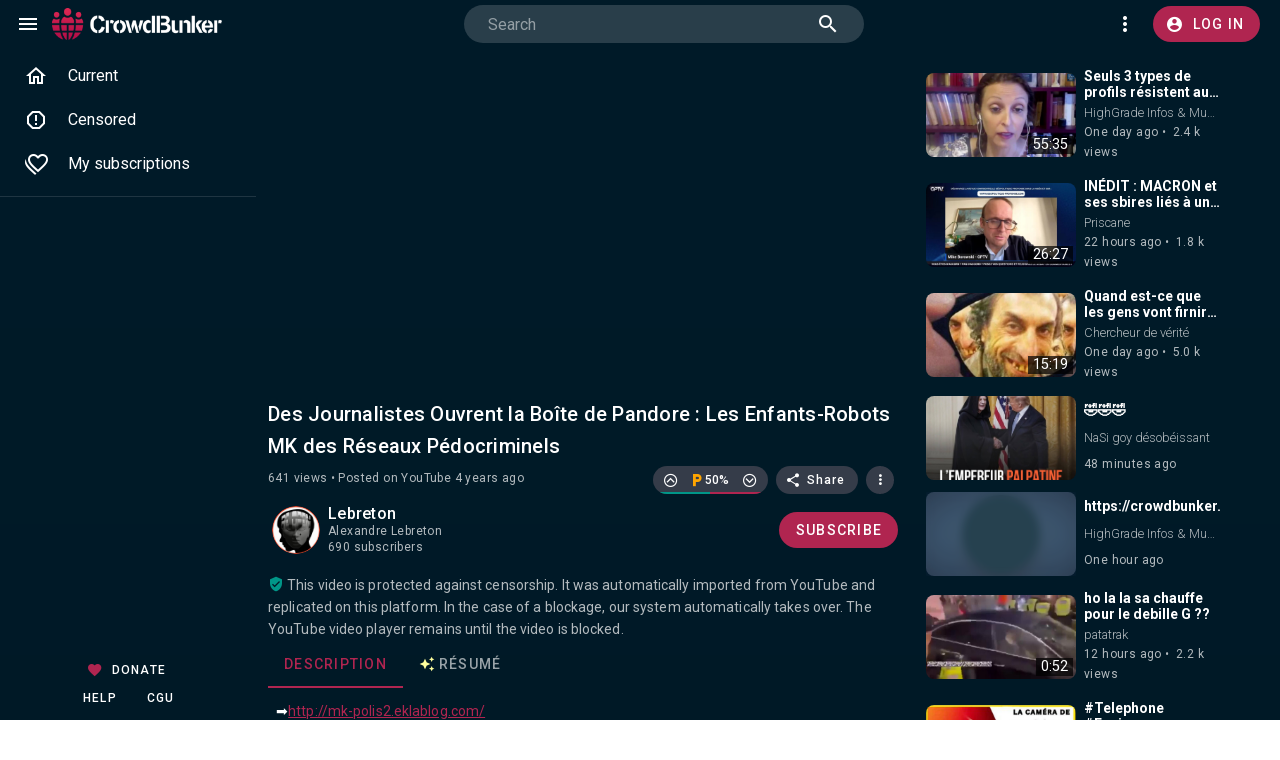

--- FILE ---
content_type: text/html; charset=utf-8
request_url: https://crowdbunker.com/v/Jbo4py6m_xE
body_size: 715
content:
<!doctype html><html lang="en"><head><meta charset="utf-8"><meta http-equiv="X-UA-Compatible" content="IE=edge"><meta name="viewport" content="width=device-width,initial-scale=1"><link rel="icon" type="image/png" href="/images/icons/icon-72x72.png"><link rel="apple-touch-icon" sizes="180x180" href="/images/icons/apple-touch-icon.png"><link rel="manifest" href="/manifest.json"><meta name="theme-color" content="#001B29"><title>CrowdBunker</title><link rel="stylesheet" href="https://fonts.googleapis.com/css?family=Roboto:100,300,400,500,700,900"><link rel="preconnect" href="https://fonts.gstatic.com"><link rel="stylesheet" href="https://cdn.jsdelivr.net/npm/@mdi/font@latest/css/materialdesignicons.min.css"><script defer="defer" data-domain="crowdbunker.com" src="https://analytics.divulg.org/js/plaus.js"></script><script async src="https://tally.so/widgets/embed.js"></script><script defer="defer" src="/js/chunk-vendors.2ce53cc3.js"></script><script defer="defer" src="/js/app.50c5405a.js"></script><link href="/css/chunk-vendors.ee925eef.css" rel="stylesheet"><link href="/css/app.d21009fd.css" rel="stylesheet"></head><body><noscript><strong>We're sorry but CrowdBunker doesn't work properly without JavaScript enabled. Please enable it to continue.</strong></noscript><div id="app"></div><!-- Cloudflare Pages Analytics --><script defer src='https://static.cloudflareinsights.com/beacon.min.js' data-cf-beacon='{"token": "532edd7b05e54ac1a3e351a9bb5c8104"}'></script><!-- Cloudflare Pages Analytics --><script defer src="https://static.cloudflareinsights.com/beacon.min.js/vcd15cbe7772f49c399c6a5babf22c1241717689176015" integrity="sha512-ZpsOmlRQV6y907TI0dKBHq9Md29nnaEIPlkf84rnaERnq6zvWvPUqr2ft8M1aS28oN72PdrCzSjY4U6VaAw1EQ==" data-cf-beacon='{"version":"2024.11.0","token":"57bd827a8897455ca970314e9876e91a","server_timing":{"name":{"cfCacheStatus":true,"cfEdge":true,"cfExtPri":true,"cfL4":true,"cfOrigin":true,"cfSpeedBrain":true},"location_startswith":null}}' crossorigin="anonymous"></script>
</body></html>

--- FILE ---
content_type: text/css; charset=utf-8
request_url: https://crowdbunker.com/css/app.d21009fd.css
body_size: 11253
content:
@import url(https://fonts.googleapis.com/css2?family=Alfa+Slab+One&family=Montserrat:wght@300;400;500;600;700;800;900&display=swap);.video-duration[data-v-d97416f4]{position:absolute;bottom:3px;right:3px;background-color:rgba(0,0,0,.7);padding:1px 5px;line-height:1rem;font-size:.9rem}.video-duration.large[data-v-d97416f4]{line-height:1.2rem;font-size:1.1rem}.thumbnail-replacement[data-v-d97416f4]{position:absolute;top:0;left:0;height:100%;width:100%;background:radial-gradient(#2c5172,#091e37)}.thumbnail-replacement .blur-area[data-v-d97416f4]{position:absolute;top:0;left:0;width:100%;height:100%;backdrop-filter:blur(10px);background-color:hsla(0,0%,100%,.15)}.thumbnail-replacement .blur-area-front[data-v-d97416f4]{position:absolute;top:0;left:0;width:100%;height:100%;background-color:hsla(0,0%,100%,.15);backdrop-filter:blur(4px)}.thumbnail-replacement[data-v-d97416f4] .avatar{max-width:60%;min-width:0!important;height:auto!important}.thumbnail-censored[data-v-d97416f4]{position:absolute;top:2px;right:3px}.thumbnail-live[data-v-d97416f4]{position:absolute;top:2px;left:3px;line-height:9px}.thumbnail-img[data-v-d97416f4]{cursor:pointer}.player-poster[data-poster]{display:flex;justify-content:center;align-items:center;position:absolute;height:100%;width:100%;z-index:998;top:0;left:0;background-color:transparent;background-size:cover;background-repeat:no-repeat;background-position:50% 50%}.player-poster[data-poster].clickable{cursor:pointer}.player-poster[data-poster]:hover .play-wrapper[data-poster]{opacity:1}.player-poster[data-poster] .play-wrapper[data-poster]{width:100%;height:25%;margin:0 auto;transition:opacity .1s ease}.player-poster[data-poster] .play-wrapper[data-poster] svg{height:100%}.player-poster[data-poster] .play-wrapper[data-poster] svg path{fill:#fff}.player-poster[data-poster] .play-wrapper[data-poster] .v-btn{opacity:.8}.video-block[data-v-c0d94cac]{height:100%;width:100%}.mobile-fab[data-v-c0d94cac]{background-color:#272727bf!important;position:absolute;top:50%;z-index:3;transform:translateY(-50%)}.mobile-fab.rewind-btn[data-v-c0d94cac]{left:10%}.mobile-fab.fast-forward-btn[data-v-c0d94cac]{right:10%}[data-v-c0d94cac] ul{padding-left:0}[data-v-c0d94cac] .play-wrapper{display:flex;justify-content:center;align-items:center}[data-v-c0d94cac] .play-wrapper .poster-icon{max-height:75px;border-radius:50%;background-color:var(--v-primary-base)}[data-v-c0d94cac] .media-control-background{margin-bottom:-1px}[data-v-c0d94cac] .chromecast-button{line-height:41px}[data-v-c0d94cac] .chromecast-button svg{transform:scale(.8)}[data-v-c0d94cac] .drawer-container{margin-right:0!important}[data-v-c0d94cac] .drawer-container .volume-bar-hide{width:0!important}[data-v-c0d94cac] [aria-label=hd-indicator]{display:none!important}[data-v-c0d94cac] .cc-controls[data-cc-controls]>ul{right:1px;border:none;background-color:rgba(28,28,28,.9);bottom:100%}[data-v-c0d94cac] .cc-controls[data-cc-controls]>ul a{color:#eee;padding:5px 18px;font-size:12px}.has-subtitles[data-v-c0d94cac] .cc-controls[data-cc-controls]{display:block}@media(max-width:480px){[data-v-c0d94cac] .media-control-indicator[data-duration]{display:none!important}[data-v-c0d94cac] [data-level-selector-button]{max-width:32px;white-space:nowrap;overflow:hidden}.has-subtitles[data-v-c0d94cac] .chromecast-button{display:none}}iframe.youtube[data-v-110308d3]{aspect-ratio:16/9;max-height:calc(100vh - 70px)}iframe.youtube.player-embed[data-v-110308d3]{min-height:150px;max-height:100%}@media (min-width:640px){.custom-fs[data-v-08e384e0]{font-size:1.2em}}@media (min-width:540px){.custom-p[data-v-08e384e0]{position:relative}}.card-logo[data-v-08e384e0]{max-width:40px}.card-number[data-v-08e384e0]{font-size:16px}.card-holder[data-v-08e384e0]{font-size:16px;margin-top:10px}.expiration[data-v-08e384e0]{font-size:16px}.wrapper[data-v-1d8c8485]{height:100%}.wrapper.videojs-wrapper[data-v-1d8c8485]{height:auto;width:100%}@media only screen and (max-width:599.98px){.video-block[data-v-1d8c8485]{position:fixed;left:0;width:100%;z-index:2}}.embed .loading-placeholder[data-v-1d8c8485],.embed .video-block[data-v-1d8c8485]{min-height:100%!important;height:100%!important}.loading-placeholder[data-v-1d8c8485]{display:flex;height:100%;width:100%;background-position:50%;background-size:contain;aspect-ratio:16/9;max-height:calc(100vh - 70px);min-height:330px}@media only screen and (max-width:599.98px){.loading-placeholder[data-v-1d8c8485]{min-height:200px}}.waiting-block[data-v-1d8c8485]{z-index:4;padding:5px;background-color:rgba(0,0,0,.7);border-radius:5px}.embed-show[data-v-1d8c8485]{position:absolute;top:.4rem;right:.8rem;width:200px;height:43px;z-index:10}.embed-show[data-v-1d8c8485]:hover{display:flex!important}.embed-show .embed-logo[data-v-1d8c8485]{border-radius:3px}.embed-show .embed-logo .protected-by[data-v-1d8c8485]{font-size:.6rem}.embed-show .embed-logo .v-image[data-v-1d8c8485]{margin-top:-7px}.embed-title[data-v-1d8c8485]{border-radius:3px;position:absolute;top:.4rem;left:.8rem;max-width:calc(100% - 210px);height:43px;z-index:10;padding:5px 5px;font-size:18px}.embed-title[data-v-1d8c8485]:hover{display:flex!important}.video-alert[data-v-1d8c8485]{position:absolute;bottom:50px;left:10px;z-index:2;right:10px}.video-alert[data-v-1d8c8485] a{color:#fff}.selling-block[data-v-1d8c8485]{position:relative}.player-invisible[data-v-1d8c8485]{max-height:0!important;min-height:0!important;max-width:0!important;display:block}.embed-gradient[data-v-1d8c8485]{position:absolute;top:0;left:0;width:100%;height:65px;background:linear-gradient(180deg,rgba(0,0,0,.7),transparent);z-index:9}.branding[data-v-1d8c8485]{display:none;opacity:0;transition:opacity .3s ease,display 0s .3s}.branding.visible[data-v-1d8c8485]{display:flex;opacity:1;transition-delay:0s}[data-v-48cd5328] .list-text-block{min-height:32px!important}[data-v-48cd5328] .v-list-item:hover:before{opacity:0!important}.censored[data-v-48cd5328]{border:1px solid;border-color:var(--v-primary-base)}.channel-block-list-item[data-v-48cd5328]{max-width:100%}.channel-block-list-item .channel-block[data-v-48cd5328]:hover{background-color:var(--v-background-lighten1)}.video-processing[data-v-48cd5328]{position:absolute;top:0;left:0;height:100%;width:100%}.responsive[data-v-feb49efe] .v-responsive__content{position:absolute;top:0;right:0;height:100%;width:100%}.responsive[data-v-feb49efe]:after{content:"";text-align:right;position:absolute;bottom:0;right:0;width:100%;height:3.5em;background:linear-gradient(to bottom,rgba(23,48,63,0),var(--v-secondary-lighten1) 100%)}.responsive .read-more[data-v-feb49efe]{position:absolute;bottom:0;z-index:3;right:10px}.text-wrapper[data-v-feb49efe]{max-height:500px;overflow-y:auto}.user-text[data-v-feb49efe]{max-width:100%}.likes-count[data-v-53d74340]{padding-top:3px}.video-button[data-v-449e978f]{text-transform:none;position:relative}.with-background[data-v-449e978f]{background-color:var(--v-accent-base);color:#fff}.label-chip[data-v-27a988df]{font-family:-apple-system,system-ui,BlinkMacSystemFont,Segoe UI,Roboto,Oxygen,Ubuntu,Helvetica Neue,Arial,sans-serif}.item-disabled[data-v-2451dd6f]{cursor:not-allowed}.item-disabled .v-list-item__icon[data-v-2451dd6f],.item-disabled .v-list-item__title[data-v-2451dd6f]{opacity:.5}.list-text-block[data-v-73169238]{min-height:32px!important;height:32px}.list-text-block .text[data-v-73169238]{color:#fff!important}.list-text-block[data-v-1d189e55]{min-height:32px!important;height:32px}.snippet-block[data-v-8655890a]{position:relative;font-size:14px}.snippet-wrapper[data-v-8655890a]{background-color:var(--v-secondary-base)}.snippet-title[data-v-8655890a]{font-weight:700;color:#fff;white-space:nowrap;overflow:hidden;text-overflow:ellipsis}.description[data-v-8655890a]{color:#fff;white-space:normal;-webkit-line-clamp:3;-webkit-box-orient:vertical;display:-webkit-box;overflow:hidden}.card-block .description[data-v-8655890a]{-webkit-line-clamp:1}.card-text-wrapper[data-v-8655890a]{position:absolute;bottom:0;width:100%;background-color:var(--v-secondary-base);opacity:.95}.large .description[data-v-8655890a]{-webkit-line-clamp:3;margin-top:3px}.large .site-name[data-v-8655890a]{margin-top:3px}.large .card-text-wrapper[data-v-8655890a]{position:relative}@media only screen and (max-width:599.98px){.description[data-v-8655890a]{-webkit-line-clamp:3}.preview .description[data-v-8655890a]{-webkit-line-clamp:1!important}}@media only screen and (min-width:600px){.card-image-wrapper[data-v-8655890a]{width:100%}.card-image-wrapper .play-btn[data-v-8655890a]{display:none}.card-image-wrapper:hover .play-btn[data-v-8655890a]{display:block}.large .card-block[data-v-8655890a]{padding-left:30px;padding-right:5px}.large .card-block[data-v-8655890a]:after{content:"";position:absolute;left:15px;top:0;height:100%;width:3px;border-left:var(--v-primary-base) solid 3px;background-color:var(--v-primary-base)}}.site-name[data-v-8655890a]{color:#fff;opacity:.7}.site-name span[data-v-8655890a]:not(:first-child):not(.d-flex):before{content:" • ";margin-left:2px}.video-duration[data-v-8655890a]{position:absolute;top:3px;right:3px;background-color:rgba(0,0,0,.7);padding:1px 5px;line-height:1rem;font-size:.9rem;color:#fff}.video-duration.large[data-v-8655890a]{line-height:1.2rem;font-size:1.1rem}.snippet[data-v-4fb032bc]{position:relative;bottom:0;left:0;width:100%}.snippet.absolute[data-v-4fb032bc]{position:absolute}.snippet.absolute[data-v-4fb032bc]:after{content:"";text-align:right;position:absolute;top:-3.5em;right:0;width:100%;height:3.5em;background:linear-gradient(to bottom,rgba(0,32,49,0),var(--v-secondary-base) 90%)}.responsive[data-v-4fb032bc] .v-responsive__content{position:absolute;top:0;right:0;height:100%;width:100%}.responsive .read-more[data-v-4fb032bc]{position:absolute;bottom:0;z-index:3;right:10px}.notifications-card[data-v-e9e4e34c]{background-color:#121212}.likes-count[data-v-28a9fd54]{padding-top:3px}[data-v-28a9fd54] textarea{line-height:19px}.icon-hidden[data-v-e3c72b4a]{opacity:0;visibility:hidden}.progress-download[data-v-e3c72b4a]{position:absolute;left:-5px}.theme--dark.v-text-field--solo-inverted.v-input--is-focused:not([background-color]) textarea{color:rgba(0,0,0,.87)!important}.theme--dark.v-textarea.v-text-field--solo-inverted.v-input--is-focused textarea{color:#fff}[data-v-8c1b7b0a] .v-textarea div.v-input__prepend-inner{margin:auto!important;margin-right:6px!important}[data-v-8c1b7b0a] .v-textarea textarea{color:#fff!important}.voter[data-v-289ec7b1]{font-size:12px;font-weight:500;color:#fff;height:28px;position:relative;overflow:hidden}.count-frame[data-v-289ec7b1]{border:1px solid #adadad}.description[data-v-d26749d4]{white-space:pre-wrap;word-wrap:break-word;max-height:800px;transition:max-height .1s ease-in-out;overflow:hidden}.description.description-condensed[data-v-d26749d4]{max-height:20px}.description.overflow-scroll[data-v-d26749d4]{overflow:auto}.channel-block[data-v-d26749d4]{cursor:pointer;background-color:transparent}.channel-block[data-v-d26749d4]:hover{background-color:var(--v-background-lighten1)}.channel-block .channel-name[data-v-d26749d4]{font-size:1rem;line-height:.9rem}.channel-block .subscriber-count[data-v-d26749d4]{line-height:.8rem}.theme--dark .description[data-v-d26749d4]{color:#fff}.subtitle-details span[data-v-d26749d4]:not(:first-child):not(.d-flex):before{content:" •";margin-left:3px}[data-v-d26749d4] .v-skeleton-loader__image{height:100%}[data-v-d26749d4] .title-skeleton>div{background-color:transparent!important}[data-v-d26749d4] .title-skeleton>div>div{margin-left:0}.chat-card[data-v-d26749d4]{height:calc(100vh - 145px);min-height:330px}.responsive-video[data-v-d26749d4]{min-height:330px}@media only screen and (max-width:599.98px){.responsive-video[data-v-d26749d4]{min-height:200px;aspect-ratio:16/9}}.video-skeleton[data-v-d26749d4]{aspect-ratio:16/9;max-height:calc(100vh - 70px);min-height:330px;width:100%;min-width:100%}@media only screen and (max-width:599.98px){.video-skeleton[data-v-d26749d4]{min-height:200px}}[data-v-d26749d4] .long-summary{word-wrap:break-word;max-height:800px;overflow:auto;color:#fff}[data-v-d26749d4] .long-summary ul{margin-bottom:16px}.text[data-v-d2c4db58]{color:hsla(0,0%,100%,.7)}[data-v-260d10c0] .list-text-block{min-height:20px}.censored[data-v-260d10c0]{border:1px solid;border-color:var(--v-primary-base)}.sub[data-v-260d10c0]:not(.censored){border:1px solid;border-color:var(--v-secondary-lighten1)}.channel-block-list-item[data-v-260d10c0]{max-width:100%}.channel-block-list-item .channel-block[data-v-260d10c0]{background-color:transparent}.channel-block-list-item .channel-block[data-v-260d10c0]:hover{background-color:var(--v-background-lighten1)}.post-menu-item[data-v-260d10c0]{min-height:24px;padding:0 10px}.post-menu-item .v-list-item__icon[data-v-260d10c0]{margin-right:13px}.publicly-hidden[data-v-260d10c0]{opacity:.5}.publicly-hidden[data-v-260d10c0]:hover{opacity:1}.post-details span[data-v-260d10c0]:not(:last-child):after{content:" •";margin-right:3px}.line-left[data-v-260d10c0]{padding-left:40px;border-left:1px var(--v-secondary-lighten1) solid}[data-v-294c9b20] .v-list-item:hover:before{opacity:0!important}[data-v-294c9b20] .v-skeleton-loader__image{height:100%}[data-v-294c9b20] .v-skeleton-loader__list-item-avatar{height:40px;background-color:transparent!important;padding:0!important}[data-v-294c9b20] .v-skeleton-loader__list-item-avatar .v-skeleton-loader__avatar{height:30px!important;width:30px!important}[data-v-294c9b20] .v-skeleton-loader__list-item-two-line{background-color:transparent!important;padding:0!important}.scroller[data-v-26a9326c]{height:100%;width:100%}.scroller .user[data-v-26a9326c]{height:32px;width:100%;padding:0 12px;display:flex;align-items:center}.grid-container[data-v-26a9326c]{display:grid;grid-template-columns:repeat(auto-fit,minmax(min(100%/1,max(300px,100%/7)),1fr));grid-gap:10px;max-width:2800px;margin:auto}.grid-post-item[data-v-26a9326c]{max-width:500px}@media only screen and (max-width:959.98px){.grid-post-item[data-v-26a9326c]{max-width:100%}}.contributors-banner[data-v-3d36d492]{background:linear-gradient(135deg,#3d0000,#4d0000,#5a0000,#4d0000)!important;position:relative;overflow:hidden;color:#fff;z-index:1;border:1px solid rgba(77,0,0,.68)!important;box-shadow:0 0 20px rgba(77,0,0,.2)!important;border-radius:12px!important}.glow-disk[data-v-3d36d492]{position:absolute;border-radius:50%;filter:blur(60px);z-index:0}.glow-disk-1[data-v-3d36d492]{width:600px;height:600px;background:radial-gradient(circle,rgba(180,50,50,.15) 0,rgba(150,30,30,.1) 40%,rgba(120,0,0,0) 70%);top:-300px;right:-200px;opacity:.6}.glow-disk-2[data-v-3d36d492]{width:400px;height:400px;background:radial-gradient(circle,rgba(180,80,80,.15) 0,rgba(150,50,50,.1) 40%,rgba(120,30,30,0) 70%);bottom:-200px;left:-100px;opacity:.6}.frost-overlay[data-v-3d36d492]{position:absolute;top:0;left:0;right:0;bottom:0;background:linear-gradient(135deg,hsla(0,0%,100%,.03),hsla(0,0%,100%,0));z-index:1;pointer-events:none}.banner-content[data-v-3d36d492]{display:flex;align-items:center;padding:1rem;position:relative;z-index:2;width:100%;flex-wrap:wrap}.vertical-layout[data-v-3d36d492]{flex-direction:column;text-align:center}.horizontal-layout[data-v-3d36d492]{align-items:center;.message-content[data-v-3d36d492]{padding-left:1.5rem;margin-right:auto}.icon-section[data-v-3d36d492]{margin-right:1rem}}.banner-layout[data-v-3d36d492]{display:flex;flex-direction:column;width:100%}@media (min-width:960px){.banner-layout[data-v-3d36d492]{flex-direction:row;align-items:center}.icon-section[data-v-3d36d492]{margin-bottom:0;margin-right:1.5rem;flex-shrink:0}.content-section[data-v-3d36d492]{flex:1;min-width:0}}.icon-section[data-v-3d36d492]{display:flex;align-items:center;justify-content:flex-start;margin-bottom:.5rem}.content-section[data-v-3d36d492]{width:100%}.support-image[data-v-3d36d492]{max-height:160px;width:auto;max-width:280px}.contributors-icon[data-v-3d36d492]{font-size:2rem;margin-bottom:.25rem}.banner-title[data-v-3d36d492]{font-size:1.5rem;font-weight:700;white-space:nowrap;letter-spacing:.5px}.message-content[data-v-3d36d492]{flex:1;max-width:100%}.stats-section[data-v-3d36d492]{background-color:rgba(0,0,0,.15);border-radius:8px;padding:10px;margin:6px 0;border:1px solid hsla(0,0%,100%,.1)}.missing-count[data-v-3d36d492]{text-align:center;margin-bottom:6px}.progress-bar[data-v-3d36d492]{background-color:hsla(0,0%,100%,.2)!important}.benefits-text[data-v-3d36d492]{background-color:hsla(0,0%,100%,.05);border-left:3px solid #fff;padding:6px 10px;border-radius:0 4px 4px 0;font-size:.85rem}.action-buttons[data-v-3d36d492]{display:flex;flex-wrap:wrap;justify-content:center}.contribute-btn[data-v-3d36d492]{background-color:#fff!important;color:#4d0000!important;transition:all .2s ease!important}.contribute-btn[data-v-3d36d492]:hover{transform:translateY(-2px);box-shadow:0 3px 10px hsla(0,0%,100%,.2)!important}.donate-btn[data-v-3d36d492]{border:1px solid #fff!important;color:#fff!important;transition:all .2s ease!important}.donate-btn[data-v-3d36d492]:hover{background-color:hsla(0,0%,100%,.1)!important}.sidebar-version[data-v-3d36d492]{padding:.75rem;z-index:1}.sidebar-layout[data-v-3d36d492]{width:100%}.sidebar-header[data-v-3d36d492]{display:flex;align-items:center;justify-content:center;margin-bottom:.5rem;font-size:1.1rem}.sidebar-stats[data-v-3d36d492]{background-color:rgba(0,0,0,.15);border-radius:8px;padding:6px 8px;margin-bottom:.75rem;border:1px solid hsla(0,0%,100%,.1)}.compact-stats[data-v-3d36d492]{line-height:1.1}.sidebar-count[data-v-3d36d492]{line-height:1;margin-bottom:2px}.purpose-text[data-v-3d36d492]{margin-top:0;margin-bottom:4px;line-height:1}.sidebar-actions[data-v-3d36d492]{display:flex;flex-direction:column}.expenses-link[data-v-3d36d492]{color:hsla(0,0%,100%,.8)!important;text-decoration:none;transition:all .2s ease;font-size:.75rem}.expenses-link[data-v-3d36d492]:hover{color:#fff!important;text-decoration:underline}.ultra-compact[data-v-3d36d492]{line-height:1}.ultra-small-text[data-v-3d36d492]{line-height:.9;margin-top:-1px;opacity:.8;font-size:.7rem}.image-glow[data-v-3d36d492]{position:absolute;left:0;top:0;width:100%;height:100%;background:radial-gradient(circle at 140px 50%,hsla(0,0%,100%,.18) 0,hsla(0,0%,100%,.08) 35%,hsla(0,0%,100%,.02) 60%,transparent 80%);z-index:1;pointer-events:none}.sidebar-version .image-glow[data-v-3d36d492]{background:radial-gradient(circle at 50% 80px,hsla(0,0%,100%,.15) 0,hsla(0,0%,100%,.05) 40%,transparent 70%);width:100%}@media (max-width:700px){.banner-content[data-v-3d36d492]{padding:.75rem}.action-buttons[data-v-3d36d492]{flex-direction:row;align-items:center;margin-top:.5rem}.banner-title[data-v-3d36d492]{font-size:1.3rem}.contributors-icon[data-v-3d36d492]{font-size:1.75rem}.benefits-text[data-v-3d36d492]{padding:4px 8px}}@media (min-width:960px){.icon-section[data-v-3d36d492]{margin-bottom:0}}.new-badge[data-v-3d36d492]{font-size:9px;height:16px!important;padding:0 4px}.cnps-promo-banner[data-v-bedebbf8]{position:relative;overflow:visible;height:200px;max-height:200px;background-color:#000;color:#fff;border-radius:12px;margin-bottom:2rem;box-shadow:0 0 0 0 transparent;animation:darkContamination-bedebbf8 10s ease-out .1s forwards}.cnps-promo-banner.is-sidebar[data-v-bedebbf8]{height:auto;min-height:180px;max-height:none;border-radius:8px;margin-bottom:1rem}.cnps-promo-banner.is-sidebar .hero-background[data-v-bedebbf8]{height:100%;border-radius:8px}.cnps-promo-banner.is-sidebar .hero-title[data-v-bedebbf8]{font-size:1.1rem!important;line-height:1.2!important;margin-bottom:.25rem!important}.cnps-promo-banner.is-sidebar .hero-subtitle[data-v-bedebbf8]{font-size:.75rem!important;line-height:1.2!important;padding:0 .5rem}.cnps-promo-banner.is-sidebar .hero-btn[data-v-bedebbf8]{margin-left:0!important;margin-top:.5rem;height:28px!important;min-width:100px!important;font-size:.75rem!important}.cnps-promo-banner.is-sidebar .production-logo-section[data-v-bedebbf8]{padding:.25rem .5rem;position:absolute;bottom:0;left:0;right:0}.cnps-promo-banner.is-sidebar .production-logo[data-v-bedebbf8]{max-width:40px}.cnps-promo-banner.is-sidebar .investigation-text[data-v-bedebbf8]{font-size:.625rem}.cnps-promo-banner.is-sidebar .exclusive-badge[data-v-bedebbf8]{margin-bottom:.25rem!important;padding:.15rem .5rem;font-size:.7rem}.cnps-promo-banner.is-sidebar .dark-children-gif[data-v-bedebbf8]{opacity:.6}.hero-background[data-v-bedebbf8]{position:absolute;top:0;left:0;width:100%;height:100%;z-index:1}.hero-image-container[data-v-bedebbf8]{position:absolute;top:0;left:0;height:100%;overflow:hidden;display:flex;max-width:70%;z-index:1}@media(max-width:960px){.hero-image-container[data-v-bedebbf8]{max-width:100%}}.dark-children-container[data-v-bedebbf8]{position:absolute;top:0;right:0;height:100%;width:20%;z-index:2;pointer-events:none;overflow:hidden}@media(max-width:960px){.dark-children-container[data-v-bedebbf8]{display:none}}.hero-image[data-v-bedebbf8]{width:100%;height:100%;-o-object-fit:cover;object-fit:cover;-o-object-position:center;object-position:center}.dark-children-gif[data-v-bedebbf8]{width:100%;height:100%;-o-object-fit:cover;object-fit:cover;-o-object-position:right center;object-position:right center;opacity:.85;position:relative;top:-20px}.hero-gradient-overlay[data-v-bedebbf8]{position:absolute;top:0;left:0;width:100%;height:100%;background:linear-gradient(90deg,rgba(0,0,0,.9),rgba(0,0,0,.7) 30%,rgba(0,0,0,.4) 60%,rgba(0,0,0,.2) 85%,rgba(0,0,0,.05));z-index:3;opacity:.7}.hero-content[data-v-bedebbf8]{position:relative;z-index:4;padding:.5rem 0;display:flex;flex-direction:column;align-items:center}.cnps-promo-banner.is-sidebar .hero-content[data-v-bedebbf8]{padding:.5rem 0;justify-content:space-between;height:100%}.cnps-promo-banner.is-sidebar .content-wrapper[data-v-bedebbf8]{flex-direction:column;align-items:center;padding:0;margin:.5rem 0}.cnps-promo-banner.is-sidebar .text-content[data-v-bedebbf8]{margin-bottom:.5rem;text-align:center}.content-wrapper[data-v-bedebbf8]{display:flex;align-items:center;gap:1.5rem;justify-content:center;padding:0 1rem;margin:.75rem 0}@media(max-width:768px){.content-wrapper[data-v-bedebbf8]{flex-direction:column;gap:1.2rem;text-align:center}}.exclusive-badge[data-v-bedebbf8]{display:inline-flex;align-items:center;gap:.4rem;background:rgba(255,82,82,.85);color:#fff;padding:.2rem .6rem;border-radius:16px;font-size:.7rem;font-weight:500;text-transform:uppercase;letter-spacing:.05em;animation:badgePulse-bedebbf8 2s infinite;box-shadow:0 2px 8px rgba(255,82,82,.3);margin-bottom:.5rem;line-height:1.1rem}@media(max-width:600px){.exclusive-badge[data-v-bedebbf8]{font-size:.6rem;padding:.15rem .5rem}}@keyframes badgePulse-bedebbf8{0%,to{transform:scale(1);box-shadow:0 2px 8px rgba(255,82,82,.3)}50%{transform:scale(1.03);box-shadow:0 3px 15px rgba(255,82,82,.5)}}.hero-title[data-v-bedebbf8]{text-shadow:2px 2px 4px rgba(0,0,0,.8);line-height:1.15}@media(max-width:600px){.hero-title[data-v-bedebbf8]{font-size:1.25rem!important}}.hero-subtitle[data-v-bedebbf8]{opacity:.9;line-height:1.3;max-width:500px;text-shadow:1px 1px 2px rgba(0,0,0,.8)}@media(max-width:600px){.hero-subtitle[data-v-bedebbf8]{font-size:.8rem!important}}.hero-btn[data-v-bedebbf8]{position:relative;z-index:4;font-weight:500;text-transform:none;letter-spacing:.01em;transition:all .3s ease;white-space:nowrap;padding:.5rem 1.25rem}.hero-btn.discover-btn[data-v-bedebbf8]{background:hsla(0,0%,100%,.08);backdrop-filter:blur(10px);border:1.5px solid hsla(0,0%,100%,.3)}.hero-btn.discover-btn[data-v-bedebbf8]:hover{background:hsla(0,0%,100%,.12);transform:translateY(-1px);box-shadow:0 4px 15px hsla(0,0%,100%,.15);border-color:hsla(0,0%,100%,.4)}@media(max-width:768px){.hero-btn[data-v-bedebbf8]{width:auto;margin-left:0!important}}@media(min-width:961px){.eerie-glow[data-v-bedebbf8]{position:absolute;top:50%;right:10%;width:150px;height:150px;transform:translateY(-50%);background:radial-gradient(circle,rgba(255,0,0,.15) 0,rgba(255,0,0,.05) 30%,transparent 70%);filter:blur(20px);animation:eerieGlow-bedebbf8 4s ease-in-out infinite alternate;z-index:2;pointer-events:none}.eerie-glow[data-v-bedebbf8]:after{content:"";position:absolute;top:50%;left:50%;width:120%;height:120%;transform:translate(-50%,-50%);background:radial-gradient(circle,rgba(255,82,82,.1) 0,transparent 60%);filter:blur(30px);animation:eerieGlow2-bedebbf8 5s ease-in-out infinite alternate-reverse}}@keyframes eerieGlow-bedebbf8{0%{transform:translateY(-50%) scale(1);opacity:.6}to{transform:translate(10px,-50%) scale(1.1);opacity:1}}@keyframes eerieGlow2-bedebbf8{0%{transform:translate(-50%,-50%) scale(1) rotate(0deg);opacity:.5}to{transform:translate(-50%,-50%) scale(1.15) rotate(10deg);opacity:.8}}.particles-container[data-v-bedebbf8]{position:absolute;top:0;left:0;width:100%;height:100%;overflow:hidden;z-index:3;pointer-events:none}.particle[data-v-bedebbf8]{position:absolute;background:hsla(0,0%,100%,.15);border-radius:50%;opacity:0;animation:floatUp-bedebbf8 linear infinite}@keyframes floatUp-bedebbf8{0%{opacity:0;transform:translateY(0) scale(0)}10%{opacity:.2;transform:translateY(-10%) scale(1)}90%{opacity:.2;transform:translateY(-90%) scale(1)}to{opacity:0;transform:translateY(-100%) scale(0)}}.production-logo-section[data-v-bedebbf8]{position:absolute;bottom:8px;left:8px;z-index:4;display:flex;align-items:center;gap:.6rem;opacity:.7;transition:opacity .3s ease}.production-logo-section[data-v-bedebbf8]:hover{opacity:.9}@media(max-width:600px){.production-logo-section[data-v-bedebbf8]{bottom:5px;left:5px;gap:.4rem}}.production-logo[data-v-bedebbf8]{height:25px;width:auto}@media(max-width:600px){.production-logo[data-v-bedebbf8]{height:20px}}.investigation-text[data-v-bedebbf8]{font-size:.7rem;color:hsla(0,0%,100%,.7);font-style:italic}@media(max-width:600px){.investigation-text[data-v-bedebbf8]{font-size:.6rem}}@media(max-width:768px){.cnps-promo-banner[data-v-bedebbf8]{height:220px;max-height:220px}}@keyframes darkContamination-bedebbf8{0%{box-shadow:0 10px 20px rgba(0,0,0,.5),0 0 0 0 transparent}50%{box-shadow:0 20px 40px rgba(0,0,0,.7),0 30px 80px 30px rgba(0,0,0,.5)}to{box-shadow:0 30px 60px rgba(0,0,0,.8),0 50px 120px 60px rgba(0,0,0,.6),0 80px 200px 100px rgba(0,0,0,.4)}}@media(min-width:769px){.text-content[data-v-bedebbf8]{text-align:left;max-width:550px}}.home[data-v-e7c385b4]{width:100%}[data-v-e7c385b4] .v-list-item:hover:before{opacity:0!important}[data-v-e7c385b4] .v-skeleton-loader__image{height:100%}[data-v-e7c385b4] .v-skeleton-loader__list-item-avatar{height:40px}[data-v-e7c385b4] .v-skeleton-loader__list-item-avatar .v-skeleton-loader__avatar{height:30px!important;width:30px!important}.link[data-v-c7fb1632]{color:inherit;text-decoration:none}.item-active-discrete[data-v-6e681cfa]:before{opacity:0}.item-active-discrete[data-v-6e681cfa]:hover:before{opacity:.08}.v-skeleton-loader[data-v-4fa959ca] .v-skeleton-loader__list-item-avatar{height:100px;padding:2px}.v-skeleton-loader[data-v-4fa959ca] .v-skeleton-loader__list-item-avatar .v-skeleton-loader__avatar{height:100px;width:100px}.v-skeleton-loader[data-v-4fa959ca] .v-skeleton-loader__list-item-avatar .v-skeleton-loader__text{height:25px}.v-skeleton-loader[data-v-4fa959ca] .v-skeleton-loader__image{height:100%}[data-v-48f61f36] .list-text-block{min-height:60px!important}[data-v-48f61f36] .v-list-item:hover:before{opacity:0!important}.censored[data-v-48f61f36]{border:1px solid;border-color:var(--v-primary-base)}.channel-block-list-item[data-v-48f61f36]{max-width:100%}.channel-block-list-item .channel-block[data-v-48f61f36]:hover{background-color:var(--v-background-lighten1)}[data-v-689f020c] .v-list-item:hover:before{opacity:0!important}[data-v-689f020c] .v-skeleton-loader__image{height:100%}[data-v-689f020c] .v-skeleton-loader__list-item-avatar{height:40px}[data-v-689f020c] .v-skeleton-loader__list-item-avatar .v-skeleton-loader__avatar{height:30px!important;width:30px!important}.blur[data-v-18c1c685]{color:transparent;text-shadow:0 0 3px #fff}.text-container[data-v-18c1c685]{position:absolute;top:0;left:0;bottom:0;right:0;overflow-y:hidden;padding:8px}.text-content[data-v-18c1c685]{top:0;position:absolute;min-height:100%}.hover-block[data-v-3dc63a1d]{position:absolute;top:0;left:0;bottom:0;right:0;background-color:rgba(0,0,0,.5);color:#fff;display:none;justify-content:center;align-items:center}.v-skeleton-loader[data-v-8935995c] .v-skeleton-loader__list-item-avatar{height:100px;padding:2px}.v-skeleton-loader[data-v-8935995c] .v-skeleton-loader__list-item-avatar .v-skeleton-loader__avatar{height:100px;width:100px}.v-skeleton-loader[data-v-8935995c] .v-skeleton-loader__list-item-avatar .v-skeleton-loader__text{height:25px}.v-skeleton-loader[data-v-8935995c] .v-skeleton-loader__image{height:100%}.responsive-banner[data-v-8935995c],.top-block[data-v-8935995c]{border-radius:8px}@media only screen and (max-width:599.98px){.responsive-banner[data-v-8935995c],.top-block[data-v-8935995c]{border-radius:0}}.avatar-disabled[data-v-1d2feccb]{opacity:.6}@media (min-width:640px){.custom-fs[data-v-1d2feccb]{font-size:1.2em}}@media (min-width:540px){.custom-p[data-v-1d2feccb]{position:relative}.column-left[data-v-1d2feccb]{left:9%}.column-right[data-v-1d2feccb]{left:12%}}@media (min-width:1720px){.column-left[data-v-1d2feccb]{left:13%}.column-right[data-v-1d2feccb]{left:15.4%}}.custom-form[data-v-1d2feccb]{max-width:1024px;margin:auto}.white-space-normal[data-v-1d2feccb]{overflow-wrap:anywhere}.description[data-v-fbf174c8]{white-space:pre-wrap;word-wrap:break-word;max-height:800px;transition:max-height .5s ease-in-out;overflow:hidden}.description.description-condensed[data-v-fbf174c8]{max-height:100px}.description.overflow-scroll[data-v-fbf174c8]{overflow:auto}.channel-block[data-v-fbf174c8]{cursor:pointer}.channel-block[data-v-fbf174c8]:hover{background-color:var(--v-background-lighten1)}.channel-block .channel-name[data-v-fbf174c8]{font-size:1rem;line-height:.9rem}.theme--dark .description[data-v-fbf174c8]{color:#fff}.subtitle-details span[data-v-fbf174c8]:not(:last-child):after{content:" •";margin-right:3px}[data-v-fbf174c8] .v-skeleton-loader__image{height:100%}.hero-section{background:linear-gradient(135deg,#1a237e,#283593 50%,#3949ab);color:#fff;padding:60px 0 100px;position:relative;overflow:hidden;box-shadow:0 4px 20px rgba(0,0,0,.25)}.hero-section:before{content:"";position:absolute;top:0;left:0;right:0;bottom:0;background-image:url("data:image/svg+xml;charset=utf-8,%3Csvg width='100' height='100' xmlns='http://www.w3.org/2000/svg'%3E%3Cpath d='M11 18a7 7 0 1 0 0-14 7 7 0 0 0 0 14zm48 25a7 7 0 1 0 0-14 7 7 0 0 0 0 14zm-43-7a3 3 0 1 0 0-6 3 3 0 0 0 0 6zm63 31a3 3 0 1 0 0-6 3 3 0 0 0 0 6zM34 90a3 3 0 1 0 0-6 3 3 0 0 0 0 6zm56-76a3 3 0 1 0 0-6 3 3 0 0 0 0 6zM12 86c2.21 0 4-1.79 4-4s-1.79-4-4-4-4 1.79-4 4 1.79 4 4 4zm28-65c2.21 0 4-1.79 4-4s-1.79-4-4-4-4 1.79-4 4 1.79 4 4 4zm23-11c2.76 0 5-2.24 5-5s-2.24-5-5-5-5 2.24-5 5 2.24 5 5 5zm-6 60c2.21 0 4-1.79 4-4s-1.79-4-4-4-4 1.79-4 4 1.79 4 4 4zm29 22c2.76 0 5-2.24 5-5s-2.24-5-5-5-5 2.24-5 5 2.24 5 5 5zM32 63c2.76 0 5-2.24 5-5s-2.24-5-5-5-5 2.24-5 5 2.24 5 5 5zm57-13c2.76 0 5-2.24 5-5s-2.24-5-5-5-5 2.24-5 5 2.24 5 5 5zm-9-21a2 2 0 1 0 .001-3.999A2 2 0 0 0 80 29zM60 91a2 2 0 1 0 .001-3.999A2 2 0 0 0 60 91zM35 41a2 2 0 1 0 .001-3.999A2 2 0 0 0 35 41zM12 60a2 2 0 1 0 .001-3.999A2 2 0 0 0 12 60z' fill='%23fff' fill-opacity='.05' fill-rule='evenodd'/%3E%3C/svg%3E");opacity:.5}.hero-badge{display:inline-flex;align-items:center;background-color:hsla(0,0%,100%,.15);border-radius:50px;padding:6px 16px;margin-bottom:20px;backdrop-filter:blur(10px);animation:fadeInDown 1s ease-out}.hero-badge span{margin-left:8px;font-weight:600;letter-spacing:1px;text-transform:uppercase;font-size:14px}.hero-title{animation:fadeInUp 1s ease-out .3s both;text-shadow:0 2px 4px rgba(0,0,0,.2);letter-spacing:-.5px}.hero-subtitle{animation:fadeInUp 1s ease-out .6s both;opacity:.9;max-width:800px;margin-left:auto;margin-right:auto;line-height:1.6}.hero-cta-button{animation:fadeInUp 1s ease-out .9s both;font-weight:600!important;letter-spacing:1px!important;text-transform:uppercase;transition:all .3s ease!important;box-shadow:0 4px 15px rgba(0,0,0,.2)!important}.hero-cta-button:hover{transform:translateY(-3px);box-shadow:0 8px 20px rgba(0,0,0,.3)!important}.trust-badge{display:flex;align-items:center;justify-content:center;background-color:hsla(0,0%,100%,.1);border-radius:8px;padding:16px;height:100%;transition:all .3s ease;animation:fadeInUp 1s ease-out 1.2s both}.trust-badge:hover{background-color:hsla(0,0%,100%,.2);transform:translateY(-5px)}.trust-badge-text{margin-left:12px;text-align:left}.trust-badge-title{font-weight:700;font-size:1.1rem;margin-bottom:2px}.trust-badge-subtitle{font-size:.9rem;opacity:.8}.main-content-card{border-radius:16px;overflow:hidden;box-shadow:0 10px 30px rgba(0,0,0,.1);position:relative;z-index:2;margin-top:-50px;background-color:#fff}@keyframes fadeInDown{0%{opacity:0;transform:translateY(-20px)}to{opacity:1;transform:translateY(0)}}@keyframes fadeInUp{0%{opacity:0;transform:translateY(20px)}to{opacity:1;transform:translateY(0)}}@media (max-width:600px){.hero-section{padding:40px 0 80px}.hero-title{font-size:2rem!important}.hero-subtitle{font-size:1rem!important}.main-content-card{margin-top:-30px}.trust-badge{margin-bottom:16px}}.v-card[data-v-8c747958],.v-expansion-panel-header[data-v-8c747958]{transition:background-color .3s}.v-list-item[data-v-8c747958]{min-height:32px!important}.plan-card[data-v-8c747958]{transition:all .2s ease-in-out;border:1px solid rgba(0,0,0,.12)}.plan-card[data-v-8c747958]:not(.selected-plan):hover{transform:translateY(-5px);box-shadow:0 4px 15px rgba(0,0,0,.1)}.hero-section[data-v-8c747958]{background:linear-gradient(135deg,#1a237e,#283593 50%,#3949ab);color:#fff;padding:60px 0 100px;position:relative;overflow:hidden;box-shadow:0 4px 20px rgba(0,0,0,.25)}.hero-section[data-v-8c747958]:before{content:"";position:absolute;top:0;left:0;right:0;bottom:0;background-image:url("data:image/svg+xml;charset=utf-8,%3Csvg width='100' height='100' xmlns='http://www.w3.org/2000/svg'%3E%3Cpath d='M11 18a7 7 0 1 0 0-14 7 7 0 0 0 0 14zm48 25a7 7 0 1 0 0-14 7 7 0 0 0 0 14zm-43-7a3 3 0 1 0 0-6 3 3 0 0 0 0 6zm63 31a3 3 0 1 0 0-6 3 3 0 0 0 0 6zM34 90a3 3 0 1 0 0-6 3 3 0 0 0 0 6zm56-76a3 3 0 1 0 0-6 3 3 0 0 0 0 6zm23-11c2.76 0 5-2.24 5-5s-2.24-5-5-5-5 2.24-5 5 2.24 5 5 5zM32 63c2.76 0 5-2.24 5-5s-2.24-5-5-5-5 2.24-5 5 2.24 5 5 5zm57-13c2.76 0 5-2.24 5-5s-2.24-5-5-5-5 2.24-5 5 2.24 5 5 5zm-9-21a2 2 0 1 0 .001-3.999A2 2 0 0 0 80 29' fill='%23fff' fill-opacity='.05' fill-rule='evenodd'/%3E%3C/svg%3E");opacity:.5}.hero-badge[data-v-8c747958]{display:inline-flex;align-items:center;padding:16px;border-radius:8px;background-color:hsla(0,0%,100%,.15);backdrop-filter:blur(10px);transition:all .3s ease;height:100%;cursor:pointer;border:1px solid hsla(0,0%,100%,.2);animation:fadeInDown-8c747958 1s ease-out}.hero-badge[data-v-8c747958]:hover{background-color:hsla(0,0%,100%,.25);transform:translateY(-5px);box-shadow:0 8px 15px rgba(0,0,0,.15)}.hero-badge span[data-v-8c747958]{margin-left:8px;font-weight:600;letter-spacing:1px;text-transform:uppercase;font-size:14px}.hero-title[data-v-8c747958]{animation:fadeInUp-8c747958 1s ease-out .3s both;text-shadow:0 2px 4px rgba(0,0,0,.2);letter-spacing:-.5px}.hero-subtitle[data-v-8c747958]{animation:fadeInUp-8c747958 1s ease-out .6s both;opacity:.9;max-width:800px;margin-left:auto;margin-right:auto;line-height:1.6}.hero-cta-button[data-v-8c747958]{animation:fadeInUp-8c747958 1s ease-out .9s both;font-weight:600!important;letter-spacing:1px!important;text-transform:uppercase;transition:all .3s ease!important;box-shadow:0 4px 15px rgba(0,0,0,.2)!important}.hero-cta-button[data-v-8c747958]:hover{transform:translateY(-3px);box-shadow:0 8px 20px rgba(0,0,0,.3)!important}.main-content-card[data-v-8c747958]{border-radius:16px;overflow:hidden;box-shadow:0 10px 30px rgba(0,0,0,.1);position:relative;z-index:2;margin-top:-50px}@keyframes fadeInDown-8c747958{0%{opacity:0;transform:translateY(-20px)}to{opacity:1;transform:translateY(0)}}@keyframes fadeInUp-8c747958{0%{opacity:0;transform:translateY(20px)}to{opacity:1;transform:translateY(0)}}@media (max-width:600px){.hero-section[data-v-8c747958]{padding:40px 0 80px}.hero-title[data-v-8c747958]{font-size:2rem!important}.hero-subtitle[data-v-8c747958]{font-size:1rem!important}.main-content-card[data-v-8c747958]{margin-top:-30px}}.subscription-status-card[data-v-8c747958]{border-radius:12px;overflow:hidden;transition:all .3s ease;box-shadow:0 4px 12px rgba(0,0,0,.05)}.subscription-status-header[data-v-8c747958]{border-bottom:1px solid rgba(0,0,0,.1)}.amount-selector[data-v-8c747958]{display:flex;flex-wrap:wrap;justify-content:center;margin:0 -10px;max-width:600px;margin:0 auto}.amount-option[data-v-8c747958]{margin:10px;padding:12px 15px;border-radius:8px;min-width:100px;transition:all .3s ease;border:2px solid #e0e0e0;background-color:hsla(0,0%,100%,.9);box-shadow:0 2px 4px rgba(0,0,0,.1);font-weight:700;cursor:pointer;color:#263238}.amount-selected[data-v-8c747958]{background-color:var(--v-primary-base,#1976d2)!important;border-color:var(--v-primary-darken1,#1565c0)!important;transform:translateY(-2px);box-shadow:0 4px 8px rgba(0,0,0,.2);color:#fff}.amount-level-0[data-v-8c747958]{border-color:#e57373}.amount-level-1[data-v-8c747958]{border-color:#64b5f6}.amount-level-2[data-v-8c747958]{border-color:#81c784}.amount-level-3[data-v-8c747958]{border-color:#9575cd}.amount-level-4[data-v-8c747958]{border-color:#ffb74d}.amount-level-5[data-v-8c747958]{border-color:#4db6ac}.amount-level-6[data-v-8c747958]{border-color:#f06292}.amount-option[data-v-8c747958]:hover:not(.amount-selected){transform:translateY(-1px);box-shadow:0 3px 6px rgba(0,0,0,.15)}.amount-value[data-v-8c747958]{font-size:1.25rem;font-weight:700}@media (max-width:600px){.amount-option[data-v-8c747958]{margin:6px;min-width:80px;padding:10px 12px}.amount-value[data-v-8c747958]{font-size:1.1rem}}.plan-header[data-v-8c747958]{position:relative}.price-container[data-v-8c747958]{display:inline-flex;align-items:baseline;flex-wrap:wrap;justify-content:center}.month-text[data-v-8c747958]{margin-left:4px}.wrap-text[data-v-8c747958]{word-break:normal;overflow-wrap:break-word}.v-expansion-panel-header[data-v-8c747958]{font-weight:700}.trust-badge[data-v-8c747958]{display:flex;align-items:center;padding:16px;border-radius:8px;background-color:hsla(0,0%,100%,.15);backdrop-filter:blur(10px);transition:all .3s ease;height:100%;cursor:pointer;border:1px solid hsla(0,0%,100%,.2);animation:fadeInUp-8c747958 1s ease-out 1.2s both}.trust-badge[data-v-8c747958]:hover{background-color:hsla(0,0%,100%,.25);transform:translateY(-5px);box-shadow:0 8px 15px rgba(0,0,0,.15)}.trust-badge-text[data-v-8c747958]{margin-left:12px;text-align:left}.trust-badge-title[data-v-8c747958]{font-weight:700;font-size:1.1rem;margin-bottom:2px}.trust-badge-subtitle[data-v-8c747958]{font-size:.9rem;opacity:.8}@media (max-width:600px){.trust-badge[data-v-8c747958]{margin-bottom:12px;padding:12px}.trust-badge-title[data-v-8c747958]{font-size:1rem}.trust-badge-subtitle[data-v-8c747958]{font-size:.8rem}}.subscription-confirm-dialog[data-v-8c747958]{border-radius:8px;overflow:hidden}.subscription-plan-card[data-v-8c747958]{transition:all .2s ease;border-top-width:3px!important;border-radius:6px}.border-success[data-v-8c747958]{border-top-color:var(--v-success-base)!important}.border-primary[data-v-8c747958]{border-top-color:var(--v-primary-base)!important}.border-secondary[data-v-8c747958]{border-top-color:var(--v-secondary-base)!important}.border-info[data-v-8c747958]{border-top-color:var(--v-info-base)!important}.border-warning[data-v-8c747958]{border-top-color:var(--v-warning-base)!important}.border-error[data-v-8c747958]{border-top-color:var(--v-error-base)!important}.border-amber[data-v-8c747958]{border-top-color:var(--v-amber-base)!important}.advantages-list[data-v-8c747958]{background-color:transparent!important;max-height:120px;overflow-y:auto}.advantages-list .v-list-item[data-v-8c747958]{min-height:28px!important}@media (max-width:600px){.subscription-confirm-dialog .v-toolbar__title[data-v-8c747958]{font-size:.9rem!important}}.plans-section-mobile[data-v-8c747958]{display:flex;flex-direction:column;gap:8px}.plan-card-mobile[data-v-8c747958]{border-radius:14px;background:#fff}.selected-plan-mobile[data-v-8c747958]{box-shadow:0 4px 18px rgba(0,0,0,.13)}.unselected-plan-mobile[data-v-8c747958]{opacity:.97}@media (min-width:960px){.plans-section-mobile[data-v-8c747958]{display:none}}@media (max-width:959px){.plans-section[data-v-8c747958]{display:none!important}}.plan-card-mobile[data-v-8c747958]{border-radius:15px;transition:box-shadow .2s,border .2s;margin-bottom:16px;box-shadow:0 2px 10px rgba(20,20,40,.04);padding-bottom:.5rem}.selected-plan-mobile[data-v-8c747958]{box-shadow:0 4px 18px rgba(0,0,0,.11)}.unselected-plan-mobile[data-v-8c747958]{opacity:1}.plan-header-mobile[data-v-8c747958]{min-height:40px}.plan-title-mobile[data-v-8c747958]{font-size:1.18rem;letter-spacing:.01em;color:#fff}.plan-price-mobile[data-v-8c747958]{font-size:1.08rem;margin-left:8px;color:#fff}.plan-month-mobile[data-v-8c747958]{color:#b3b9c5;font-size:.98em}.plan-advantages-mobile[data-v-8c747958]{margin-top:.3rem;margin-bottom:.5rem;padding-left:.5rem;color:#eaeaea}.see-more-advantages-btn[data-v-8c747958]{margin-top:.2rem;margin-bottom:.2rem;cursor:pointer;font-size:.98em;letter-spacing:.01em}.app-title[data-v-c6e8b6aa]{font-weight:900}.app-title[data-v-c6e8b6aa],.caption[data-v-c6e8b6aa],.text-h4[data-v-c6e8b6aa],.text-h5[data-v-c6e8b6aa],.text-h6[data-v-c6e8b6aa]{font-family:Montserrat,sans-serif!important}.main-body[data-v-c6e8b6aa]{font-family:Montserrat,sans-serif}.main-body b[data-v-c6e8b6aa]{font-weight:500}.main-body strong[data-v-c6e8b6aa]{color:var(--v-primary-base)}.main-body .text-h5[data-v-c6e8b6aa]{margin-top:3rem;margin-bottom:.5rem;font-weight:700}.main-body .text-h4[data-v-c6e8b6aa]{margin-top:3.5rem;font-weight:700}.main-body blockquote[data-v-c6e8b6aa]{border-left:2px solid #fff;padding-left:15px}.v-carousel[data-v-c6e8b6aa] .v-window__next,.v-carousel[data-v-c6e8b6aa] .v-window__prev{background-color:var(--v-primary-base)}.v-carousel[data-v-c6e8b6aa] .v-carousel__controls .v-btn.v-btn--icon{color:var(--v-primary-base)}.app-title[data-v-084c8064]{font-family:Montserrat,sans-serif!important;font-weight:900}.countdown-number[data-v-084c8064]{font-size:52px}.countdown-separator[data-v-084c8064]{width:20px}.caption[data-v-084c8064],.text-h4[data-v-084c8064],.text-h5[data-v-084c8064],.text-h6[data-v-084c8064]{font-family:Montserrat,sans-serif!important}.main-body[data-v-084c8064]{font-family:Montserrat,sans-serif}.main-body b[data-v-084c8064]{font-weight:500}.main-body strong[data-v-084c8064]{color:var(--v-primary-base)}.main-body .text-h5[data-v-084c8064]{margin-top:3rem;margin-bottom:.5rem;font-weight:700}.main-body .text-h4[data-v-084c8064]{margin-top:3.5rem;font-weight:700}.main-body blockquote[data-v-084c8064]{border-left:2px solid #fff;padding-left:15px}.page[data-v-74c3ecbe],.text-h4[data-v-74c3ecbe],.text-h5[data-v-74c3ecbe]{font-family:Montserrat,sans-serif!important}ol[data-v-74c3ecbe]{list-style:none;counter-reset:my-awesome-counter}ol li[data-v-74c3ecbe]{counter-increment:my-awesome-counter;display:flex}ol li[data-v-74c3ecbe]:before{content:counter(my-awesome-counter) ". ";color:var(--v-primary-base);font-weight:700;min-width:2rem;display:inline-block}.script-text[data-v-74c3ecbe]{max-height:100px;overflow:hidden}.script-text.script-text-long[data-v-74c3ecbe]{max-height:100%}.countdown-number[data-v-04ad199c]{font-size:52px;line-height:40px}.countdown-separator[data-v-04ad199c]{width:20px;line-height:40px}.small .countdown-number[data-v-04ad199c]{font-size:32px;line-height:25px}.x-small .countdown-number[data-v-04ad199c]{font-size:24px;line-height:20px}.x-small .text-overline[data-v-04ad199c]{font-size:9px!important;line-height:15px}.fund .fund-title[data-v-65d3028d]{font-size:2rem;font-family:Montserrat,sans-serif;line-height:3.25rem}@media only screen and (min-width:600px){.right-column[data-v-65d3028d]{max-width:400px}}.sticky[data-v-65d3028d]{position:sticky;top:3.5rem}.avatar-amount-text[data-v-65d3028d]{font-size:1rem;font-weight:700;line-height:1rem;text-shadow:1px 1px #7a1539,2px 2px #7a1539,3px 3px #7a1539,4px 4px #7a1539,5px 5px #7a1539,6px 6px #7a1539,7px 7px #7a1539,8px 8px #7a1539,9px 9px #7a1539,10px 10px #7a1539,11px 11px #7a1539,12px 12px #7a1539,13px 13px #7a1539,14px 14px #7a1539,15px 15px #7a1539,16px 16px #7a1539,17px 17px #7a1539,18px 18px #7a1539,19px 19px #7a1539,20px 20px #7a1539,21px 21px #7a1539,22px 22px #7a1539,23px 23px #7a1539,24px 24px #7a1539,25px 25px #7a1539}.home[data-v-678b98df]{width:100%}[data-v-678b98df] .v-list-item:hover:before{opacity:0!important}[data-v-678b98df] .v-skeleton-loader__image{height:100%}[data-v-678b98df] .v-skeleton-loader__list-item-avatar{height:40px}[data-v-678b98df] .v-skeleton-loader__list-item-avatar .v-skeleton-loader__avatar{height:30px!important;width:30px!important}.select-behalf[data-v-12e47422]{position:relative;cursor:pointer}.select-behalf .select-behalf-icon[data-v-12e47422]{position:absolute;bottom:0;right:8px;filter:url(#icon-outline)}[data-v-12e47422] .v-treeview-node__prepend{min-width:0}.likes-count[data-v-5e86ec70]{padding-top:3px}.loved-icon-wrapper[data-v-596e65ec]{position:relative;line-height:16px}.loved-icon-wrapper .loved-icon[data-v-596e65ec]{position:absolute;top:7px;left:9px;font-size:16px;height:16px;width:16px}.comment-headline[data-v-0739b036]{font-size:.8rem}.comment-headline a[data-v-0739b036]{text-decoration:none}.comment-headline a[data-v-0739b036]:hover{text-decoration:underline}.comment-content[data-v-0739b036]{color:#fff}.children-wrapper[data-v-0739b036]{border-left:1px var(--v-secondary-lighten1) solid;padding-left:5px;margin-left:-5px}.original-sender[data-v-0739b036]{background-color:var(--v-primary-base);padding:2px 5px;border-radius:3px}.author[data-v-0739b036]:not(.original-sender){background-color:var(--v-secondary-lighten1);padding:2px 5px;border-radius:3px}.transparent-white-background[data-v-0739b036]{background-color:hsla(0,0%,100%,.1)!important;font-weight:700}.v-list-item.active-sort-option[data-v-11b67491],.v-list-item.active-sort-option[data-v-11b67491]:before{background-color:hsla(0,0%,100%,.2)!important}[data-v-4f089b25] .container-emoji{height:290px!important}.select-behalf[data-v-10aa0c82]{position:relative;cursor:pointer}.select-behalf .select-behalf-icon[data-v-10aa0c82]{position:absolute;bottom:0;right:8px;filter:url(#icon-outline)}[data-v-10aa0c82] .v-treeview-node__prepend{min-width:0}[data-v-10aa0c82] .v-input__append-inner{margin-top:6px!important}[data-v-10aa0c82] .text-field .v-input__append-outer{margin-top:2px!important}[data-v-10aa0c82] .text-field .v-messages__message{padding-left:20px}.chat-message-button[data-v-6074ed28]{margin-right:3px}.chat-text-content[data-v-59f7477f]{color:#fff;margin-left:7px;overflow:hidden}.sender-name[data-v-59f7477f]{font-size:13px}.live-owner[data-v-59f7477f]{padding:3px;background-color:var(--v-warning-base);border-radius:5px;color:#fff;line-break:anywhere}.down-btn[data-v-59f7477f]{position:absolute;bottom:0;left:50%;transform:translateX(-50%)}[data-v-59f7477f] .message{margin:5px 0;padding:3px 2px}[data-v-59f7477f] .message .chat-message-button:not(:active,:focus){visibility:hidden;opacity:0}[data-v-59f7477f] .message:hover .chat-message-button{visibility:visible;opacity:1}[data-v-59f7477f] .message-studio{margin:5px 0;border-radius:5px;padding:5px 2px}[data-v-59f7477f] .message-studio:hover{background-color:var(--v-secondary-lighten1);cursor:pointer}.chat-card[data-v-0e3cf2de]{min-height:330px;height:100%}.chat-card.adjusted-height[data-v-0e3cf2de]{height:calc(100vh - 70px)}.list-item[data-v-8c1fd6f8]{min-height:0!important}.title-link[data-v-8c1fd6f8]{color:inherit;text-decoration:none}.title-link.enabled[data-v-8c1fd6f8]:hover{text-decoration:underline}.channel-name[data-v-5908a52d],.metadata[data-v-5908a52d]{font-size:.8rem;color:hsla(0,0%,100%,.7)}.metadata span[data-v-5908a52d]:not(:last-child):after{content:" •";margin-right:3px}.gradient-border[data-v-3b381a68]{--border-width:1px;position:relative;color:#fff;border-radius:10px;z-index:1}.gradient-border>div[data-v-3b381a68]{background:var(--v-secondary-base)}.gradient-border[data-v-3b381a68]:after{position:absolute;content:"";top:calc(var(--border-width)*-1);left:calc(var(--border-width)*-1);z-index:-1;width:calc(100% + var(--border-width)*2);height:calc(100% + var(--border-width)*2);background:linear-gradient(60deg,#5f86f2,#a65ff2,#f25fd0,#f25f61,#f2cb5f,#abf25f,#5ff281,#5ff2f0);background-size:300% 300%;background-position:0 50%;border-radius:10px;animation:moveGradient-3b381a68 4s infinite alternate}@keyframes moveGradient-3b381a68{50%{background-position:100% 50%}}.heart-pattern[data-v-3b381a68]{background:radial-gradient(at 80% 80%,#162d3e 25.4%,#0000 26%),radial-gradient(at 20% 80%,#162d3e 25.4%,#0000 26%),conic-gradient(from -45deg at 50% 41%,#162d3e 90deg,var(--v-secondary-base) 0) 13.5px 0!important;background-size:30px 30px!important}.merchandising-image[data-v-d8133352]{width:100px;height:130px}.text-decoration-none[data-v-d8133352]{text-decoration:none}.merchandising-item[data-v-d8133352]{width:106px}html{overflow-y:auto}.list-item[data-v-5339102e]{min-height:0!important}.title-link[data-v-5339102e]{color:inherit;text-decoration:none}.title-link.enabled[data-v-5339102e]:hover{text-decoration:underline}[data-v-5b0ba7cc] .v-counter{color:var(--v-success-base)}.theme--dark.v-btn.v-btn--text.error--text[data-v-5b0ba7cc]:hover:before{opacity:.3}.hand-cursor[data-v-5b0ba7cc]{cursor:pointer}[data-v-59c7372c] .v-counter{color:var(--v-success-base)}.theme--dark.v-list[data-v-59c7372c]{background-color:var(--v-secondary-lighten1)}[data-v-778e425c] .theme--dark.v-picker__body{background:var(--v-secondary-lighten1)}[data-v-30f0d6f2] .theme--dark.v-picker__body{background:var(--v-background-base)}[data-v-30f0d6f2] .theme--dark.v-time-picker-clock{background:var(--v-secondary-lighten1)}#import-subtitle[data-v-d969c81a]{color:#adadad}#import-subtitle[data-v-d969c81a] .uppy-DragDrop-container{max-height:100px;background-color:var(--v-secondary-lighten2);font-family:Roboto,sans-serif;font-size:17px;color:hsla(0,0%,100%,.5)}#import-subtitle[data-v-d969c81a] .uppy-DragDrop-arrow{display:none}#import-subtitle[data-v-d969c81a] .uppy-DragDrop-inner{padding:inherit!important}#import-subtitle[data-v-d969c81a] .v-text-field__details{display:none}.d-flex[data-v-d969c81a]{display:flex}#video-drag-drop[data-v-673242cb]{color:#adadad}[data-v-673242cb] .description textarea{line-height:20px}[data-v-673242cb] .uppy-DragDrop-container{background-color:var(--v-secondary-lighten2);font-family:Roboto,sans-serif;font-size:17px;color:hsla(0,0%,100%,.5)}.hand-cursor[data-v-673242cb]{cursor:pointer}#import-image[data-v-9a153efe]{color:#adadad}#import-image[data-v-9a153efe] .uppy-DragDrop-container{max-height:175px;background-color:var(--v-secondary-lighten2);font-family:Roboto,sans-serif;font-size:17px;color:hsla(0,0%,100%,.5)}.images-wrapper[data-v-9a153efe]{border-right:1px solid var(--v-secondary-lighten2);padding:55px 3px 3px}.image-box[data-v-9a153efe]{width:100px;height:100px;border:2px solid var(--v-primary-base);border-radius:5px;position:relative}.image-box .image-overlay[data-v-9a153efe]{background-color:#0b0b0b96}.theme--dark.v-list-item .v-list-item__action-text,.theme--dark.v-list-item .v-list-item__subtitle{color:#fff}.reported-chat-message{margin:10px;padding:5px;border:1px solid;border-color:var(--v-secondary-lighten1);border-radius:5px}body,html{scrollbar-width:thin;scrollbar-color:var(--v-secondary-lighten2) #121212}body::-webkit-scrollbar,html::-webkit-scrollbar{width:12px}body::-webkit-scrollbar-track,html::-webkit-scrollbar-track{background:#121212}body::-webkit-scrollbar-thumb,html::-webkit-scrollbar-thumb{background-color:var(--v-secondary-lighten2);border-radius:20px;border:3px solid #121212}div{scrollbar-width:thin;scrollbar-color:var(--v-secondary-lighten2) var(--v-secondary-base)}div::-webkit-scrollbar{width:12px}div::-webkit-scrollbar-track{background:var(--v-background-base)}div::-webkit-scrollbar-thumb{background-color:var(--v-secondary-lighten2);border-radius:20px;border:3px solid var(--v-background-base)}.btn-vertical{height:45px!important}.btn-vertical.v-btn--round{width:45px!important}.btn-vertical .v-btn__content{flex-direction:column;padding-bottom:2px}.btn-vertical .v-btn__content .text-sm-overline{line-height:1.2rem}.max-with-viewport{max-width:100vw}.select-language[data-v-a184667e]{margin-top:1px!important}.header-bar[data-v-442a664a]{z-index:100;top:0;transition:background-color .3s ease;background-color:#1e1e1e}.header-bar.transparent-header[data-v-442a664a]{background-color:transparent!important}.theme--light.v-sheet.card-input-outline{border-color:rgba(0,0,0,.38);color:rgba(0,0,0,.38)}.theme--light.v-sheet.card-input-outline:hover{color:rgba(0,0,0,.86);border-color:rgba(0,0,0,.86)}.theme--dark.v-sheet.card-input-outline{border-color:hsla(0,0%,100%,.24);color:hsla(0,0%,100%,.24)}.theme--dark.v-sheet.card-input-outline:hover{color:#fff;border-color:#fff}.subscription-promo-block[data-v-544dae14]{background:linear-gradient(135deg,#7a1b3e,#5c1830 50%,#7a1b3e);border-radius:12px;padding:10px 16px 16px 16px;margin:8px;cursor:pointer;position:relative;overflow:hidden;transition:transform .2s ease,box-shadow .2s ease;max-width:100%;box-sizing:border-box}.subscription-promo-block[data-v-544dae14]:before{content:"";position:absolute;top:0;left:0;right:0;bottom:0;background:url("data:image/svg+xml;charset=utf-8,%3Csvg xmlns='http://www.w3.org/2000/svg' viewBox='0 0 100 20'%3E%3Cpath d='M0 10q12.5-10 25 0t25 0 25 0 25 0v10H0Z' fill='rgba(255,255,255,0.03)'/%3E%3C/svg%3E") repeat-x;background-size:100px 20px;background-position:0 100%;opacity:.5;pointer-events:none}.subscription-promo-block[data-v-544dae14]:hover{transform:translateY(-2px);box-shadow:0 4px 12px rgba(0,0,0,.3)}.promo-title[data-v-544dae14]{color:#fff;font-size:15px;font-weight:600;margin:0 0 8px 0;line-height:1.3}.promo-description[data-v-544dae14]{color:hsla(0,0%,100%,.85);font-size:13px;line-height:1.4;margin:0 0 12px 0}.main-menu .v-list-item__content[data-v-96c6cf5e]:first-letter,.v-subheader[data-v-96c6cf5e]:first-letter{text-transform:capitalize}.navigation-drawer.v-navigation-drawer--is-mobile[data-v-96c6cf5e]{max-height:100%}.add-post-button[data-v-528ab611]{max-width:40px!important;min-width:40px!important;height:40px!important;border-radius:50%!important}.add-post-button i[data-v-528ab611]{color:#fff!important}.v-btn[data-v-528ab611]{font-size:10px!important;font-weight:300}.mobile-promo-banner[data-v-31087826]{position:fixed;bottom:60px;left:8px;right:8px;z-index:9;background:linear-gradient(135deg,#7a1b3e,#5c1830 50%,#7a1b3e)}#main[data-v-64a68a65]{background-color:var(--v-background-base)}.footer[data-v-64a68a65]{opacity:.7;font-size:14px}.footer a[data-v-64a68a65]{color:inherit}.v-footer[data-v-64a68a65]{transition:padding-left .25s ease}.background-gradient[data-v-64a68a65]{position:absolute;top:0;left:0;width:100%;height:100%;background:#001b29;background:linear-gradient(180deg,#001b29,#011621)}#main[data-v-7538372b]{background-color:var(--v)}.footer[data-v-7538372b]{opacity:.7;font-size:14px}.footer a[data-v-7538372b]{color:inherit}.background-gradient[data-v-7538372b]{position:absolute;top:0;left:0;width:100%;height:100%;background:#001b29;background:linear-gradient(180deg,#001b29,#011621)}

--- FILE ---
content_type: application/javascript
request_url: https://crowdbunker.com/js/177.84915d4d.js
body_size: 206726
content:
"use strict";(self["webpackChunkcrowdbunker"]=self["webpackChunkcrowdbunker"]||[]).push([[177],{25177:function(t,e,i){i.r(e),i.d(e,{default:function(){return sd}});var s=function(){var t,e,i,s=this,r=s._self._c;return r("media-player",{ref:"player",staticClass:"player overflow-hidden d-flex",class:{"rounded-lg":s.$vuetify.breakpoint.smAndUp,"player-embed":s.embed},attrs:{poster:s.thumbnail,src:s.formattedSrc,"current-time":s.live?void 0:s.startPosition,"stream-type":s.isLiveActive?"live:dvr":void 0,"live-edge-tolerance":20,load:s.embed?"visible":"eager",muted:s.muted,autoplay:s.autoplay,artist:null===(t=s.video)||void 0===t||null===(e=t.channel)||void 0===e||null===(i=e.organization)||void 0===i?void 0:i.name,storage:"vid-pref",playsinline:"","key-target":"document","key-shortcuts":JSON.stringify(s.keyShortcuts)},on:{play:s.onPlay,pause:s.onPause,"time-update":s.onTimeUpdate,"hls-error":s.onHlsError,"hls-manifest-loaded":s.onHlsManifestLoaded,error:s.onError,"provider-change":s.onProviderChange,"controls-change":s.onControlsChange,"provider-setup":s.onProviderSetup}},[r("media-provider",{ref:"provider"},[r("media-poster",{staticClass:"vds-poster",attrs:{src:s.thumbnail}})],1),s._v(" "),r("media-video-layout",{ref:"videoLayout",attrs:{thumbnails:s.storyboards,"small-when":s.embed?s.forceMobileLayout():void 0}})],1)},r=[],n=i(20144),a=i(27381),o=i(51525);const l=Number.isFinite||function(t){return"number"===typeof t&&isFinite(t)},h=Number.isSafeInteger||function(t){return"number"===typeof t&&Math.abs(t)<=d},d=Number.MAX_SAFE_INTEGER||9007199254740991;let c=function(t){return t["NETWORK_ERROR"]="networkError",t["MEDIA_ERROR"]="mediaError",t["KEY_SYSTEM_ERROR"]="keySystemError",t["MUX_ERROR"]="muxError",t["OTHER_ERROR"]="otherError",t}({}),u=function(t){return t["KEY_SYSTEM_NO_KEYS"]="keySystemNoKeys",t["KEY_SYSTEM_NO_ACCESS"]="keySystemNoAccess",t["KEY_SYSTEM_NO_SESSION"]="keySystemNoSession",t["KEY_SYSTEM_NO_CONFIGURED_LICENSE"]="keySystemNoConfiguredLicense",t["KEY_SYSTEM_LICENSE_REQUEST_FAILED"]="keySystemLicenseRequestFailed",t["KEY_SYSTEM_SERVER_CERTIFICATE_REQUEST_FAILED"]="keySystemServerCertificateRequestFailed",t["KEY_SYSTEM_SERVER_CERTIFICATE_UPDATE_FAILED"]="keySystemServerCertificateUpdateFailed",t["KEY_SYSTEM_SESSION_UPDATE_FAILED"]="keySystemSessionUpdateFailed",t["KEY_SYSTEM_STATUS_OUTPUT_RESTRICTED"]="keySystemStatusOutputRestricted",t["KEY_SYSTEM_STATUS_INTERNAL_ERROR"]="keySystemStatusInternalError",t["KEY_SYSTEM_DESTROY_MEDIA_KEYS_ERROR"]="keySystemDestroyMediaKeysError",t["KEY_SYSTEM_DESTROY_CLOSE_SESSION_ERROR"]="keySystemDestroyCloseSessionError",t["KEY_SYSTEM_DESTROY_REMOVE_SESSION_ERROR"]="keySystemDestroyRemoveSessionError",t["MANIFEST_LOAD_ERROR"]="manifestLoadError",t["MANIFEST_LOAD_TIMEOUT"]="manifestLoadTimeOut",t["MANIFEST_PARSING_ERROR"]="manifestParsingError",t["MANIFEST_INCOMPATIBLE_CODECS_ERROR"]="manifestIncompatibleCodecsError",t["LEVEL_EMPTY_ERROR"]="levelEmptyError",t["LEVEL_LOAD_ERROR"]="levelLoadError",t["LEVEL_LOAD_TIMEOUT"]="levelLoadTimeOut",t["LEVEL_PARSING_ERROR"]="levelParsingError",t["LEVEL_SWITCH_ERROR"]="levelSwitchError",t["AUDIO_TRACK_LOAD_ERROR"]="audioTrackLoadError",t["AUDIO_TRACK_LOAD_TIMEOUT"]="audioTrackLoadTimeOut",t["SUBTITLE_LOAD_ERROR"]="subtitleTrackLoadError",t["SUBTITLE_TRACK_LOAD_TIMEOUT"]="subtitleTrackLoadTimeOut",t["FRAG_LOAD_ERROR"]="fragLoadError",t["FRAG_LOAD_TIMEOUT"]="fragLoadTimeOut",t["FRAG_DECRYPT_ERROR"]="fragDecryptError",t["FRAG_PARSING_ERROR"]="fragParsingError",t["FRAG_GAP"]="fragGap",t["REMUX_ALLOC_ERROR"]="remuxAllocError",t["KEY_LOAD_ERROR"]="keyLoadError",t["KEY_LOAD_TIMEOUT"]="keyLoadTimeOut",t["BUFFER_ADD_CODEC_ERROR"]="bufferAddCodecError",t["BUFFER_INCOMPATIBLE_CODECS_ERROR"]="bufferIncompatibleCodecsError",t["BUFFER_APPEND_ERROR"]="bufferAppendError",t["BUFFER_APPENDING_ERROR"]="bufferAppendingError",t["BUFFER_STALLED_ERROR"]="bufferStalledError",t["BUFFER_FULL_ERROR"]="bufferFullError",t["BUFFER_SEEK_OVER_HOLE"]="bufferSeekOverHole",t["BUFFER_NUDGE_ON_STALL"]="bufferNudgeOnStall",t["ASSET_LIST_LOAD_ERROR"]="assetListLoadError",t["ASSET_LIST_LOAD_TIMEOUT"]="assetListLoadTimeout",t["ASSET_LIST_PARSING_ERROR"]="assetListParsingError",t["INTERSTITIAL_ASSET_ITEM_ERROR"]="interstitialAssetItemError",t["INTERNAL_EXCEPTION"]="internalException",t["INTERNAL_ABORTED"]="aborted",t["ATTACH_MEDIA_ERROR"]="attachMediaError",t["UNKNOWN"]="unknown",t}({}),f=function(t){return t["MEDIA_ATTACHING"]="hlsMediaAttaching",t["MEDIA_ATTACHED"]="hlsMediaAttached",t["MEDIA_DETACHING"]="hlsMediaDetaching",t["MEDIA_DETACHED"]="hlsMediaDetached",t["MEDIA_ENDED"]="hlsMediaEnded",t["STALL_RESOLVED"]="hlsStallResolved",t["BUFFER_RESET"]="hlsBufferReset",t["BUFFER_CODECS"]="hlsBufferCodecs",t["BUFFER_CREATED"]="hlsBufferCreated",t["BUFFER_APPENDING"]="hlsBufferAppending",t["BUFFER_APPENDED"]="hlsBufferAppended",t["BUFFER_EOS"]="hlsBufferEos",t["BUFFERED_TO_END"]="hlsBufferedToEnd",t["BUFFER_FLUSHING"]="hlsBufferFlushing",t["BUFFER_FLUSHED"]="hlsBufferFlushed",t["MANIFEST_LOADING"]="hlsManifestLoading",t["MANIFEST_LOADED"]="hlsManifestLoaded",t["MANIFEST_PARSED"]="hlsManifestParsed",t["LEVEL_SWITCHING"]="hlsLevelSwitching",t["LEVEL_SWITCHED"]="hlsLevelSwitched",t["LEVEL_LOADING"]="hlsLevelLoading",t["LEVEL_LOADED"]="hlsLevelLoaded",t["LEVEL_UPDATED"]="hlsLevelUpdated",t["LEVEL_PTS_UPDATED"]="hlsLevelPtsUpdated",t["LEVELS_UPDATED"]="hlsLevelsUpdated",t["AUDIO_TRACKS_UPDATED"]="hlsAudioTracksUpdated",t["AUDIO_TRACK_SWITCHING"]="hlsAudioTrackSwitching",t["AUDIO_TRACK_SWITCHED"]="hlsAudioTrackSwitched",t["AUDIO_TRACK_LOADING"]="hlsAudioTrackLoading",t["AUDIO_TRACK_LOADED"]="hlsAudioTrackLoaded",t["AUDIO_TRACK_UPDATED"]="hlsAudioTrackUpdated",t["SUBTITLE_TRACKS_UPDATED"]="hlsSubtitleTracksUpdated",t["SUBTITLE_TRACKS_CLEARED"]="hlsSubtitleTracksCleared",t["SUBTITLE_TRACK_SWITCH"]="hlsSubtitleTrackSwitch",t["SUBTITLE_TRACK_LOADING"]="hlsSubtitleTrackLoading",t["SUBTITLE_TRACK_LOADED"]="hlsSubtitleTrackLoaded",t["SUBTITLE_TRACK_UPDATED"]="hlsSubtitleTrackUpdated",t["SUBTITLE_FRAG_PROCESSED"]="hlsSubtitleFragProcessed",t["CUES_PARSED"]="hlsCuesParsed",t["NON_NATIVE_TEXT_TRACKS_FOUND"]="hlsNonNativeTextTracksFound",t["INIT_PTS_FOUND"]="hlsInitPtsFound",t["FRAG_LOADING"]="hlsFragLoading",t["FRAG_LOAD_EMERGENCY_ABORTED"]="hlsFragLoadEmergencyAborted",t["FRAG_LOADED"]="hlsFragLoaded",t["FRAG_DECRYPTED"]="hlsFragDecrypted",t["FRAG_PARSING_INIT_SEGMENT"]="hlsFragParsingInitSegment",t["FRAG_PARSING_USERDATA"]="hlsFragParsingUserdata",t["FRAG_PARSING_METADATA"]="hlsFragParsingMetadata",t["FRAG_PARSED"]="hlsFragParsed",t["FRAG_BUFFERED"]="hlsFragBuffered",t["FRAG_CHANGED"]="hlsFragChanged",t["FPS_DROP"]="hlsFpsDrop",t["FPS_DROP_LEVEL_CAPPING"]="hlsFpsDropLevelCapping",t["MAX_AUTO_LEVEL_UPDATED"]="hlsMaxAutoLevelUpdated",t["ERROR"]="hlsError",t["DESTROYING"]="hlsDestroying",t["KEY_LOADING"]="hlsKeyLoading",t["KEY_LOADED"]="hlsKeyLoaded",t["LIVE_BACK_BUFFER_REACHED"]="hlsLiveBackBufferReached",t["BACK_BUFFER_REACHED"]="hlsBackBufferReached",t["STEERING_MANIFEST_LOADED"]="hlsSteeringManifestLoaded",t["ASSET_LIST_LOADING"]="hlsAssetListLoading",t["ASSET_LIST_LOADED"]="hlsAssetListLoaded",t["INTERSTITIALS_UPDATED"]="hlsInterstitialsUpdated",t["INTERSTITIALS_BUFFERED_TO_BOUNDARY"]="hlsInterstitialsBufferedToBoundary",t["INTERSTITIAL_ASSET_PLAYER_CREATED"]="hlsInterstitialAssetPlayerCreated",t["INTERSTITIAL_STARTED"]="hlsInterstitialStarted",t["INTERSTITIAL_ASSET_STARTED"]="hlsInterstitialAssetStarted",t["INTERSTITIAL_ASSET_ENDED"]="hlsInterstitialAssetEnded",t["INTERSTITIAL_ASSET_ERROR"]="hlsInterstitialAssetError",t["INTERSTITIAL_ENDED"]="hlsInterstitialEnded",t["INTERSTITIALS_PRIMARY_RESUMED"]="hlsInterstitialsPrimaryResumed",t["PLAYOUT_LIMIT_REACHED"]="hlsPlayoutLimitReached",t["EVENT_CUE_ENTER"]="hlsEventCueEnter",t}({});var g={MANIFEST:"manifest",LEVEL:"level",AUDIO_TRACK:"audioTrack",SUBTITLE_TRACK:"subtitleTrack"},p={MAIN:"main",AUDIO:"audio",SUBTITLE:"subtitle"};class m{constructor(t,e=0,i=0){this.halfLife=void 0,this.alpha_=void 0,this.estimate_=void 0,this.totalWeight_=void 0,this.halfLife=t,this.alpha_=t?Math.exp(Math.log(.5)/t):0,this.estimate_=e,this.totalWeight_=i}sample(t,e){const i=Math.pow(this.alpha_,t);this.estimate_=e*(1-i)+i*this.estimate_,this.totalWeight_+=t}getTotalWeight(){return this.totalWeight_}getEstimate(){if(this.alpha_){const t=1-Math.pow(this.alpha_,this.totalWeight_);if(t)return this.estimate_/t}return this.estimate_}}class y{constructor(t,e,i,s=100){this.defaultEstimate_=void 0,this.minWeight_=void 0,this.minDelayMs_=void 0,this.slow_=void 0,this.fast_=void 0,this.defaultTTFB_=void 0,this.ttfb_=void 0,this.defaultEstimate_=i,this.minWeight_=.001,this.minDelayMs_=50,this.slow_=new m(t),this.fast_=new m(e),this.defaultTTFB_=s,this.ttfb_=new m(t)}update(t,e){const{slow_:i,fast_:s,ttfb_:r}=this;i.halfLife!==t&&(this.slow_=new m(t,i.getEstimate(),i.getTotalWeight())),s.halfLife!==e&&(this.fast_=new m(e,s.getEstimate(),s.getTotalWeight())),r.halfLife!==t&&(this.ttfb_=new m(t,r.getEstimate(),r.getTotalWeight()))}sample(t,e){t=Math.max(t,this.minDelayMs_);const i=8*e,s=t/1e3,r=i/s;this.fast_.sample(s,r),this.slow_.sample(s,r)}sampleTTFB(t){const e=t/1e3,i=Math.sqrt(2)*Math.exp(-Math.pow(e,2)/2);this.ttfb_.sample(i,Math.max(t,5))}canEstimate(){return this.fast_.getTotalWeight()>=this.minWeight_}getEstimate(){return this.canEstimate()?Math.min(this.fast_.getEstimate(),this.slow_.getEstimate()):this.defaultEstimate_}getEstimateTTFB(){return this.ttfb_.getTotalWeight()>=this.minWeight_?this.ttfb_.getEstimate():this.defaultTTFB_}get defaultEstimate(){return this.defaultEstimate_}destroy(){}}function v(t,e,i){return(e=b(e))in t?Object.defineProperty(t,e,{value:i,enumerable:!0,configurable:!0,writable:!0}):t[e]=i,t}function E(){return E=Object.assign?Object.assign.bind():function(t){for(var e=1;e<arguments.length;e++){var i=arguments[e];for(var s in i)({}).hasOwnProperty.call(i,s)&&(t[s]=i[s])}return t},E.apply(null,arguments)}function T(t,e){var i=Object.keys(t);if(Object.getOwnPropertySymbols){var s=Object.getOwnPropertySymbols(t);e&&(s=s.filter((function(e){return Object.getOwnPropertyDescriptor(t,e).enumerable}))),i.push.apply(i,s)}return i}function S(t){for(var e=1;e<arguments.length;e++){var i=null!=arguments[e]?arguments[e]:{};e%2?T(Object(i),!0).forEach((function(e){v(t,e,i[e])})):Object.getOwnPropertyDescriptors?Object.defineProperties(t,Object.getOwnPropertyDescriptors(i)):T(Object(i)).forEach((function(e){Object.defineProperty(t,e,Object.getOwnPropertyDescriptor(i,e))}))}return t}function L(t,e){if("object"!=typeof t||!t)return t;var i=t[Symbol.toPrimitive];if(void 0!==i){var s=i.call(t,e);if("object"!=typeof s)return s;throw new TypeError("@@toPrimitive must return a primitive value.")}return("string"===e?String:Number)(t)}function b(t){var e=L(t,"string");return"symbol"==typeof e?e:e+""}class A{constructor(t,e){this.trace=void 0,this.debug=void 0,this.log=void 0,this.warn=void 0,this.info=void 0,this.error=void 0;const i=`[${t}]:`;this.trace=C,this.debug=e.debug.bind(null,i),this.log=e.log.bind(null,i),this.warn=e.warn.bind(null,i),this.info=e.info.bind(null,i),this.error=e.error.bind(null,i)}}const C=function(){},k={trace:C,debug:C,log:C,warn:C,info:C,error:C};function R(){return E({},k)}function I(t,e){const i=self.console[t];return i?i.bind(self.console,`${e?"["+e+"] ":""}[${t}] >`):C}function w(t,e,i){return e[t]?e[t].bind(e):I(t,i)}const D=R();function P(t,e,i){const s=R();if("object"===typeof console&&!0===t||"object"===typeof t){const n=["debug","log","info","warn","error"];n.forEach((e=>{s[e]=w(e,t,i)}));try{s.log(`Debug logs enabled for "${e}" in hls.js version 1.6.7`)}catch(r){return R()}n.forEach((e=>{D[e]=w(e,t)}))}else E(D,s);return s}const _=D;function x(t=!0){if("undefined"===typeof self)return;const e=(t||!self.MediaSource)&&self.ManagedMediaSource;return e||self.MediaSource||self.WebKitMediaSource}function M(t){return"undefined"!==typeof self&&t===self.ManagedMediaSource}function O(t,e){const i=Object.keys(t),s=Object.keys(e),r=i.length,n=s.length;return!r||!n||r===n&&!i.some((t=>-1===s.indexOf(t)))}function $(t,e=!1){if("undefined"!==typeof TextDecoder){const i=new TextDecoder("utf-8"),s=i.decode(t);if(e){const t=s.indexOf("\0");return-1!==t?s.substring(0,t):s}return s.replace(/\0/g,"")}const i=t.length;let s,r,n,a="",o=0;while(o<i){if(s=t[o++],0===s&&e)return a;if(0!==s&&3!==s)switch(s>>4){case 0:case 1:case 2:case 3:case 4:case 5:case 6:case 7:a+=String.fromCharCode(s);break;case 12:case 13:r=t[o++],a+=String.fromCharCode((31&s)<<6|63&r);break;case 14:r=t[o++],n=t[o++],a+=String.fromCharCode((15&s)<<12|(63&r)<<6|(63&n)<<0);break}}return a}const F={hexDump:function(t){let e="";for(let i=0;i<t.length;i++){let s=t[i].toString(16);s.length<2&&(s="0"+s),e+=s}return e}};function N(t){return Uint8Array.from(t.replace(/^0x/,"").replace(/([\da-fA-F]{2}) ?/g,"0x$1 ").replace(/ +$/,"").split(" ")).buffer}function U(t){return t&&t.__esModule&&Object.prototype.hasOwnProperty.call(t,"default")?t["default"]:t}var B,G={exports:{}};function V(){return B||(B=1,function(t,e){(function(e){var i=/^(?=((?:[a-zA-Z0-9+\-.]+:)?))\1(?=((?:\/\/[^\/?#]*)?))\2(?=((?:(?:[^?#\/]*\/)*[^;?#\/]*)?))\3((?:;[^?#]*)?)(\?[^#]*)?(#[^]*)?$/,s=/^(?=([^\/?#]*))\1([^]*)$/,r=/(?:\/|^)\.(?=\/)/g,n=/(?:\/|^)\.\.\/(?!\.\.\/)[^\/]*(?=\/)/g,a={buildAbsoluteURL:function(t,e,i){if(i=i||{},t=t.trim(),e=e.trim(),!e){if(!i.alwaysNormalize)return t;var r=a.parseURL(t);if(!r)throw new Error("Error trying to parse base URL.");return r.path=a.normalizePath(r.path),a.buildURLFromParts(r)}var n=a.parseURL(e);if(!n)throw new Error("Error trying to parse relative URL.");if(n.scheme)return i.alwaysNormalize?(n.path=a.normalizePath(n.path),a.buildURLFromParts(n)):e;var o=a.parseURL(t);if(!o)throw new Error("Error trying to parse base URL.");if(!o.netLoc&&o.path&&"/"!==o.path[0]){var l=s.exec(o.path);o.netLoc=l[1],o.path=l[2]}o.netLoc&&!o.path&&(o.path="/");var h={scheme:o.scheme,netLoc:n.netLoc,path:null,params:n.params,query:n.query,fragment:n.fragment};if(!n.netLoc&&(h.netLoc=o.netLoc,"/"!==n.path[0]))if(n.path){var d=o.path,c=d.substring(0,d.lastIndexOf("/")+1)+n.path;h.path=a.normalizePath(c)}else h.path=o.path,n.params||(h.params=o.params,n.query||(h.query=o.query));return null===h.path&&(h.path=i.alwaysNormalize?a.normalizePath(n.path):n.path),a.buildURLFromParts(h)},parseURL:function(t){var e=i.exec(t);return e?{scheme:e[1]||"",netLoc:e[2]||"",path:e[3]||"",params:e[4]||"",query:e[5]||"",fragment:e[6]||""}:null},normalizePath:function(t){t=t.split("").reverse().join("").replace(r,"");while(t.length!==(t=t.replace(n,"")).length);return t.split("").reverse().join("")},buildURLFromParts:function(t){return t.scheme+t.netLoc+t.path+t.params+t.query+t.fragment}};t.exports=a})()}(G)),G.exports}var q=V();class H{constructor(){this.aborted=!1,this.loaded=0,this.retry=0,this.total=0,this.chunkCount=0,this.bwEstimate=0,this.loading={start:0,first:0,end:0},this.parsing={start:0,end:0},this.buffering={start:0,first:0,end:0}}}var K={AUDIO:"audio",VIDEO:"video",AUDIOVIDEO:"audiovideo"};class W{constructor(t){this._byteRange=null,this._url=null,this._stats=null,this._streams=null,this.base=void 0,this.relurl=void 0,"string"===typeof t&&(t={url:t}),this.base=t,z(this,"stats")}setByteRange(t,e){const i=t.split("@",2);let s;s=1===i.length?(null==e?void 0:e.byteRangeEndOffset)||0:parseInt(i[1]),this._byteRange=[s,parseInt(i[0])+s]}get baseurl(){return this.base.url}get byteRange(){return null===this._byteRange?[]:this._byteRange}get byteRangeStartOffset(){return this.byteRange[0]}get byteRangeEndOffset(){return this.byteRange[1]}get elementaryStreams(){return null===this._streams&&(this._streams={[K.AUDIO]:null,[K.VIDEO]:null,[K.AUDIOVIDEO]:null}),this._streams}set elementaryStreams(t){this._streams=t}get hasStats(){return null!==this._stats}get hasStreams(){return null!==this._streams}get stats(){return null===this._stats&&(this._stats=new H),this._stats}set stats(t){this._stats=t}get url(){return!this._url&&this.baseurl&&this.relurl&&(this._url=q.buildAbsoluteURL(this.baseurl,this.relurl,{alwaysNormalize:!0})),this._url||""}set url(t){this._url=t}clearElementaryStreamInfo(){const{elementaryStreams:t}=this;t[K.AUDIO]=null,t[K.VIDEO]=null,t[K.AUDIOVIDEO]=null}}function j(t){return"initSegment"!==t.sn}class Y extends W{constructor(t,e){super(e),this._decryptdata=null,this._programDateTime=null,this._ref=null,this._bitrate=void 0,this.rawProgramDateTime=null,this.tagList=[],this.duration=0,this.sn=0,this.levelkeys=void 0,this.type=void 0,this.loader=null,this.keyLoader=null,this.level=-1,this.cc=0,this.startPTS=void 0,this.endPTS=void 0,this.startDTS=void 0,this.endDTS=void 0,this.start=0,this.playlistOffset=0,this.deltaPTS=void 0,this.maxStartPTS=void 0,this.minEndPTS=void 0,this.data=void 0,this.bitrateTest=!1,this.title=null,this.initSegment=null,this.endList=void 0,this.gap=void 0,this.urlId=0,this.type=t}get byteLength(){if(this.hasStats){const t=this.stats.total;if(t)return t}if(this.byteRange){const t=this.byteRange[0],e=this.byteRange[1];if(l(t)&&l(e))return e-t}return null}get bitrate(){return this.byteLength?8*this.byteLength/this.duration:this._bitrate?this._bitrate:null}set bitrate(t){this._bitrate=t}get decryptdata(){const{levelkeys:t}=this;if(!t&&!this._decryptdata)return null;if(!this._decryptdata&&this.levelkeys&&!this.levelkeys.NONE){const t=this.levelkeys.identity;if(t)this._decryptdata=t.getDecryptData(this.sn);else{const t=Object.keys(this.levelkeys);if(1===t.length)return this._decryptdata=this.levelkeys[t[0]].getDecryptData(this.sn)}}return this._decryptdata}get end(){return this.start+this.duration}get endProgramDateTime(){if(null===this.programDateTime)return null;const t=l(this.duration)?this.duration:0;return this.programDateTime+1e3*t}get encrypted(){var t;if(null!=(t=this._decryptdata)&&t.encrypted)return!0;if(this.levelkeys){const t=Object.keys(this.levelkeys),e=t.length;if(e>1||1===e&&this.levelkeys[t[0]].encrypted)return!0}return!1}get programDateTime(){return null===this._programDateTime&&this.rawProgramDateTime&&(this.programDateTime=Date.parse(this.rawProgramDateTime)),this._programDateTime}set programDateTime(t){l(t)?this._programDateTime=t:this._programDateTime=this.rawProgramDateTime=null}get ref(){return j(this)?(this._ref||(this._ref={base:this.base,start:this.start,duration:this.duration,sn:this.sn,programDateTime:this.programDateTime}),this._ref):null}addStart(t){this.setStart(this.start+t)}setStart(t){this.start=t,this._ref&&(this._ref.start=t)}setDuration(t){this.duration=t,this._ref&&(this._ref.duration=t)}setKeyFormat(t){if(this.levelkeys){const e=this.levelkeys[t];e&&!this._decryptdata&&(this._decryptdata=e.getDecryptData(this.sn))}}abortRequests(){var t,e;null==(t=this.loader)||t.abort(),null==(e=this.keyLoader)||e.abort()}setElementaryStreamInfo(t,e,i,s,r,n=!1){const{elementaryStreams:a}=this,o=a[t];o?(o.startPTS=Math.min(o.startPTS,e),o.endPTS=Math.max(o.endPTS,i),o.startDTS=Math.min(o.startDTS,s),o.endDTS=Math.max(o.endDTS,r)):a[t]={startPTS:e,endPTS:i,startDTS:s,endDTS:r,partial:n}}}class X extends W{constructor(t,e,i,s,r){super(i),this.fragOffset=0,this.duration=0,this.gap=!1,this.independent=!1,this.relurl=void 0,this.fragment=void 0,this.index=void 0,this.duration=t.decimalFloatingPoint("DURATION"),this.gap=t.bool("GAP"),this.independent=t.bool("INDEPENDENT"),this.relurl=t.enumeratedString("URI"),this.fragment=e,this.index=s;const n=t.enumeratedString("BYTERANGE");n&&this.setByteRange(n,r),r&&(this.fragOffset=r.fragOffset+r.duration)}get start(){return this.fragment.start+this.fragOffset}get end(){return this.start+this.duration}get loaded(){const{elementaryStreams:t}=this;return!!(t.audio||t.video||t.audiovideo)}}function Q(t,e){const i=Object.getPrototypeOf(t);if(i){const t=Object.getOwnPropertyDescriptor(i,e);return t||Q(i,e)}}function z(t,e){const i=Q(t,e);i&&(i.enumerable=!0,Object.defineProperty(t,e,i))}const Z=Math.pow(2,32)-1,J=[].push,tt={video:1,audio:2,id3:3,text:4};function et(t){return String.fromCharCode.apply(null,t)}function it(t,e){const i=t[e]<<8|t[e+1];return i<0?65536+i:i}function st(t,e){const i=nt(t,e);return i<0?4294967296+i:i}function rt(t,e){let i=st(t,e);return i*=Math.pow(2,32),i+=st(t,e+4),i}function nt(t,e){return t[e]<<24|t[e+1]<<16|t[e+2]<<8|t[e+3]}function at(t){const e=t.byteLength;for(let i=0;i<e;){const s=st(t,i);if(s>8&&109===t[i+4]&&111===t[i+5]&&111===t[i+6]&&102===t[i+7])return!0;i=s>1?i+s:e}return!1}function ot(t,e){const i=[];if(!e.length)return i;const s=t.byteLength;for(let r=0;r<s;){const n=st(t,r),a=et(t.subarray(r+4,r+8)),o=n>1?r+n:s;if(a===e[0])if(1===e.length)i.push(t.subarray(r+8,o));else{const s=ot(t.subarray(r+8,o),e.slice(1));s.length&&J.apply(i,s)}r=o}return i}function lt(t){const e=[],i=t[0];let s=8;const r=st(t,s);s+=4;let n=0,a=0;0===i?(n=st(t,s),a=st(t,s+4),s+=8):(n=rt(t,s),a=rt(t,s+8),s+=16),s+=2;let o=t.length+a;const l=it(t,s);s+=2;for(let h=0;h<l;h++){let i=s;const n=st(t,i);i+=4;const a=2147483647&n,l=(2147483648&n)>>>31;if(1===l)return _.warn("SIDX has hierarchical references (not supported)"),null;const h=st(t,i);i+=4,e.push({referenceSize:a,subsegmentDuration:h,info:{duration:h/r,start:o,end:o+a-1}}),o+=a,i+=4,s=i}return{earliestPresentationTime:n,timescale:r,version:i,referencesCount:l,references:e}}function ht(t){const e=[],i=ot(t,["moov","trak"]);for(let r=0;r<i.length;r++){const t=i[r],s=ot(t,["tkhd"])[0];if(s){let i=s[0];const r=st(s,0===i?12:20),n=ot(t,["mdia","mdhd"])[0];if(n){i=n[0];const s=st(n,0===i?12:20),a=ot(t,["mdia","hdlr"])[0];if(a){const i=et(a.subarray(8,12)),n={soun:K.AUDIO,vide:K.VIDEO}[i],o=ot(t,["mdia","minf","stbl","stsd"])[0],l=dt(o);n?(e[r]={timescale:s,type:n,stsd:l},e[n]=S({timescale:s,id:r},l)):e[r]={timescale:s,type:i,stsd:l}}}}}const s=ot(t,["moov","mvex","trex"]);return s.forEach((t=>{const i=st(t,4),s=e[i];s&&(s.default={duration:st(t,12),flags:st(t,20)})})),e}function dt(t){const e=t.subarray(8),i=e.subarray(86),s=et(e.subarray(4,8));let r,n=s;const a="enca"===s||"encv"===s;if(a){const t=ot(e,[s])[0],i=t.subarray("enca"===s?28:78),r=ot(i,["sinf"]);r.forEach((t=>{const e=ot(t,["schm"])[0];if(e){const i=et(e.subarray(4,8));if("cbcs"===i||"cenc"===i){const e=ot(t,["frma"])[0];e&&(n=et(e))}}}))}const o=n;switch(n){case"avc1":case"avc2":case"avc3":case"avc4":{const t=ot(i,["avcC"])[0];t&&t.length>3&&(n+="."+gt(t[1])+gt(t[2])+gt(t[3]),r=ct("avc1"===o?"dva1":"dvav",i));break}case"mp4a":{const t=ot(e,[s])[0],i=ot(t.subarray(28),["esds"])[0];if(i&&i.length>7){let t=4;if(3!==i[t++])break;t=ft(i,t),t+=2;const e=i[t++];if(128&e&&(t+=2),64&e&&(t+=i[t++]),4!==i[t++])break;t=ft(i,t);const s=i[t++];if(64!==s)break;if(n+="."+gt(s),t+=12,5!==i[t++])break;t=ft(i,t);const r=i[t++];let a=(248&r)>>3;31===a&&(a+=1+((7&r)<<3)+((224&i[t])>>5)),n+="."+a}break}case"hvc1":case"hev1":{const t=ot(i,["hvcC"])[0];if(t&&t.length>12){const e=t[1],i=["","A","B","C"][e>>6],s=31&e,r=st(t,2),a=(32&e)>>5?"H":"L",o=t[12],l=t.subarray(6,12);n+="."+i+s,n+="."+ut(r).toString(16).toUpperCase(),n+="."+a+o;let h="";for(let t=l.length;t--;){const e=l[t];if(e||h){const t=e.toString(16).toUpperCase();h="."+t+h}}n+=h}r=ct("hev1"==o?"dvhe":"dvh1",i);break}case"dvh1":case"dvhe":case"dvav":case"dva1":case"dav1":n=ct(n,i)||n;break;case"vp09":{const t=ot(i,["vpcC"])[0];if(t&&t.length>6){const e=t[4],i=t[5],s=t[6]>>4&15;n+="."+pt(e)+"."+pt(i)+"."+pt(s)}break}case"av01":{const t=ot(i,["av1C"])[0];if(t&&t.length>2){const e=t[1]>>>5,s=31&t[1],a=t[2]>>>7?"H":"M",o=(64&t[2])>>6,l=(32&t[2])>>5,h=2===e&&o?l?12:10:o?10:8,d=(16&t[2])>>4,c=(8&t[2])>>3,u=(4&t[2])>>2,f=3&t[2],g=1,p=1,m=1,y=0;n+="."+e+"."+pt(s)+a+"."+pt(h)+"."+d+"."+c+u+f+"."+pt(g)+"."+pt(p)+"."+pt(m)+"."+y,r=ct("dav1",i)}break}}return{codec:n,encrypted:a,supplemental:r}}function ct(t,e){const i=ot(e,["dvvC"]),s=i.length?i[0]:ot(e,["dvcC"])[0];if(s){const e=s[2]>>1&127,i=s[2]<<5&32|s[3]>>3&31;return t+"."+pt(e)+"."+pt(i)}}function ut(t){let e=0;for(let i=0;i<32;i++)e|=(t>>i&1)<<31-i;return e>>>0}function ft(t,e){const i=e+5;while(128&t[e++]&&e<i);return e}function gt(t){return("0"+t.toString(16).toUpperCase()).slice(-2)}function pt(t){return(t<10?"0":"")+t}function mt(t,e){if(!t||!e)return t;const i=e.keyId;if(i&&e.isCommonEncryption){const e=ot(t,["moov","trak"]);e.forEach((t=>{const e=ot(t,["mdia","minf","stbl","stsd"])[0],s=e.subarray(8);let r=ot(s,["enca"]);const n=r.length>0;n||(r=ot(s,["encv"])),r.forEach((t=>{const e=n?t.subarray(28):t.subarray(78),s=ot(e,["sinf"]);s.forEach((t=>{const e=yt(t);if(e){const t=e.subarray(8,24);t.some((t=>0!==t))||(_.log(`[eme] Patching keyId in 'enc${n?"a":"v"}>sinf>>tenc' box: ${F.hexDump(t)} -> ${F.hexDump(i)}`),e.set(i,8))}}))}))}))}return t}function yt(t){const e=ot(t,["schm"])[0];if(e){const i=et(e.subarray(4,8));if("cbcs"===i||"cenc"===i)return ot(t,["schi","tenc"])[0]}return null}function vt(t,e,i){const s={},r=ot(t,["moof","traf"]);for(let n=0;n<r.length;n++){const t=r[n],a=ot(t,["tfhd"])[0],o=st(a,4),h=e[o];if(!h)continue;const d=s[o]||(s[o]={start:NaN,duration:0,sampleCount:0,timescale:h.timescale,type:h.type}),c=ot(t,["tfdt"])[0];if(c){const t=c[0];let e=st(c,4);1===t&&(e===Z?i.warn("[mp4-demuxer]: Ignoring assumed invalid signed 64-bit track fragment decode time"):(e*=Z+1,e+=st(c,8))),l(e)&&(!l(d.start)||e<d.start)&&(d.start=e)}const u=h.default,f=st(a,0)|(null==u?void 0:u.flags);let g=(null==u?void 0:u.duration)||0;8&f&&(g=st(a,2&f?12:8));const p=ot(t,["trun"]);let m=d.start||0,y=0,v=g;for(let e=0;e<p.length;e++){const t=p[e],i=st(t,4),s=d.sampleCount;d.sampleCount+=i;const r=1&t[3],n=4&t[3],a=1&t[2],o=2&t[2],l=4&t[2],h=8&t[2];let c=8,u=i;if(r&&(c+=4),n&&i){const e=1&t[c+1];e||void 0!==d.keyFrameIndex||(d.keyFrameIndex=s),c+=4,a?(v=st(t,c),c+=4):v=g,o&&(c+=4),h&&(c+=4),m+=v,y+=v,u--}while(u--){if(a?(v=st(t,c),c+=4):v=g,o&&(c+=4),l){const e=1&t[c+1];e||void 0===d.keyFrameIndex&&(d.keyFrameIndex=d.sampleCount-(u+1),d.keyFrameStart=m),c+=4}h&&(c+=4),m+=v,y+=v}!y&&g&&(y+=g*i)}d.duration+=y}if(!Object.keys(s).some((t=>s[t].duration))){let e=1/0,i=0;const r=ot(t,["sidx"]);for(let t=0;t<r.length;t++){const s=lt(r[t]);if(null!=s&&s.references){e=Math.min(e,s.earliestPresentationTime/s.timescale);const t=s.references.reduce(((t,e)=>t+e.info.duration||0),0);i=Math.max(i,t+s.earliestPresentationTime/s.timescale)}}i&&l(i)&&Object.keys(s).forEach((t=>{s[t].duration||(s[t].duration=i*s[t].timescale-s[t].start)}))}return s}function Et(t){const e={valid:null,remainder:null},i=ot(t,["moof"]);if(i.length<2)return e.remainder=t,e;const s=i[i.length-1];return e.valid=t.slice(0,s.byteOffset-8),e.remainder=t.slice(s.byteOffset-8),e}function Tt(t,e){const i=new Uint8Array(t.length+e.length);return i.set(t),i.set(e,t.length),i}function St(t,e){const i=[],s=e.samples,r=e.timescale,n=e.id;let a=!1;const o=ot(s,["moof"]);return o.map((o=>{const l=o.byteOffset-8,h=ot(o,["traf"]);h.map((o=>{const h=ot(o,["tfdt"]).map((t=>{const e=t[0];let i=st(t,4);return 1===e&&(i*=Math.pow(2,32),i+=st(t,8)),i/r}))[0];return void 0!==h&&(t=h),ot(o,["tfhd"]).map((h=>{const d=st(h,4),c=16777215&st(h,0),u=0!==(1&c),f=0!==(2&c),g=0!==(8&c);let p=0;const m=0!==(16&c);let y=0;const v=0!==(32&c);let E=8;d===n&&(u&&(E+=8),f&&(E+=4),g&&(p=st(h,E),E+=4),m&&(y=st(h,E),E+=4),v&&(E+=4),"video"===e.type&&(a=Lt(e.codec)),ot(o,["trun"]).map((n=>{const o=n[0],h=16777215&st(n,0),d=0!==(1&h);let c=0;const u=0!==(4&h),f=0!==(256&h);let g=0;const m=0!==(512&h);let v=0;const E=0!==(1024&h),T=0!==(2048&h);let S=0;const L=st(n,4);let b=8;d&&(c=st(n,b),b+=4),u&&(b+=4);let A=c+l;for(let l=0;l<L;l++){if(f?(g=st(n,b),b+=4):g=p,m?(v=st(n,b),b+=4):v=y,E&&(b+=4),T&&(S=0===o?st(n,b):nt(n,b),b+=4),e.type===K.VIDEO){let e=0;while(e<v){const n=st(s,A);if(A+=4,bt(a,s[A])){const e=s.subarray(A,A+n);At(e,a?2:1,t+S/r,i)}A+=n,e+=n+4}}t+=g/r}})))}))}))})),i}function Lt(t){if(!t)return!1;const e=t.substring(0,4);return"hvc1"===e||"hev1"===e||"dvh1"===e||"dvhe"===e}function bt(t,e){if(t){const t=e>>1&63;return 39===t||40===t}{const t=31&e;return 6===t}}function At(t,e,i,s){const r=Ct(t);let n=0;n+=e;let a=0,o=0,l=0;while(n<r.length){a=0;do{if(n>=r.length)break;l=r[n++],a+=l}while(255===l);o=0;do{if(n>=r.length)break;l=r[n++],o+=l}while(255===l);const t=r.length-n;let e=n;if(o<t)n+=o;else if(o>t){_.error(`Malformed SEI payload. ${o} is too small, only ${t} bytes left to parse.`);break}if(4===a){const t=r[e++];if(181===t){const t=it(r,e);if(e+=2,49===t){const t=st(r,e);if(e+=4,1195456820===t){const t=r[e++];if(3===t){const n=r[e++],o=31&n,l=64&n,h=l?2+3*o:0,d=new Uint8Array(h);if(l){d[0]=n;for(let t=1;t<h;t++)d[t]=r[e++]}s.push({type:t,payloadType:a,pts:i,bytes:d})}}}}}else if(5===a&&o>16){const t=[];for(let i=0;i<16;i++){const s=r[e++].toString(16);t.push(1==s.length?"0"+s:s),3!==i&&5!==i&&7!==i&&9!==i||t.push("-")}const n=o-16,l=new Uint8Array(n);for(let i=0;i<n;i++)l[i]=r[e++];s.push({payloadType:a,pts:i,uuid:t.join(""),userData:$(l),userDataBytes:l})}}}function Ct(t){const e=t.byteLength,i=[];let s=1;while(s<e-2)0===t[s]&&0===t[s+1]&&3===t[s+2]?(i.push(s+2),s+=2):s++;if(0===i.length)return t;const r=e-i.length,n=new Uint8Array(r);let a=0;for(s=0;s<r;a++,s++)a===i[0]&&(a++,i.shift()),n[s]=t[a];return n}function kt(t){const e=t[0];let i="",s="",r=0,n=0,a=0,o=0,l=0,d=0;if(0===e){while("\0"!==et(t.subarray(d,d+1)))i+=et(t.subarray(d,d+1)),d+=1;i+=et(t.subarray(d,d+1)),d+=1;while("\0"!==et(t.subarray(d,d+1)))s+=et(t.subarray(d,d+1)),d+=1;s+=et(t.subarray(d,d+1)),d+=1,r=st(t,12),n=st(t,16),o=st(t,20),l=st(t,24),d=28}else if(1===e){d+=4,r=st(t,d),d+=4;const e=st(t,d);d+=4;const n=st(t,d);d+=4,a=2**32*e+n,h(a)||(a=Number.MAX_SAFE_INTEGER,_.warn("Presentation time exceeds safe integer limit and wrapped to max safe integer in parsing emsg box")),o=st(t,d),d+=4,l=st(t,d),d+=4;while("\0"!==et(t.subarray(d,d+1)))i+=et(t.subarray(d,d+1)),d+=1;i+=et(t.subarray(d,d+1)),d+=1;while("\0"!==et(t.subarray(d,d+1)))s+=et(t.subarray(d,d+1)),d+=1;s+=et(t.subarray(d,d+1)),d+=1}const c=t.subarray(d,t.byteLength);return{schemeIdUri:i,value:s,timeScale:r,presentationTime:a,presentationTimeDelta:n,eventDuration:o,id:l,payload:c}}function Rt(t,...e){const i=e.length;let s=8,r=i;while(r--)s+=e[r].byteLength;const n=new Uint8Array(s);for(n[0]=s>>24&255,n[1]=s>>16&255,n[2]=s>>8&255,n[3]=255&s,n.set(t,4),r=0,s=8;r<i;r++)n.set(e[r],s),s+=e[r].byteLength;return n}function It(t,e,i){if(16!==t.byteLength)throw new RangeError("Invalid system id");let s,r,n;s=0,r=new Uint8Array,s>0?(n=new Uint8Array(4),e.length>0&&new DataView(n.buffer).setUint32(0,e.length,!1)):n=new Uint8Array;const a=new Uint8Array(4);return i&&i.byteLength>0&&new DataView(a.buffer).setUint32(0,i.byteLength,!1),Rt([112,115,115,104],new Uint8Array([s,0,0,0]),t,n,r,a,i||new Uint8Array)}const wt=()=>/\(Windows.+Firefox\//i.test(navigator.userAgent),Dt={audio:{a3ds:1,"ac-3":.95,"ac-4":1,alac:.9,alaw:1,dra1:1,"dts+":1,"dts-":1,dtsc:1,dtse:1,dtsh:1,"ec-3":.9,enca:1,fLaC:.9,flac:.9,FLAC:.9,g719:1,g726:1,m4ae:1,mha1:1,mha2:1,mhm1:1,mhm2:1,mlpa:1,mp4a:1,"raw ":1,Opus:1,opus:1,samr:1,sawb:1,sawp:1,sevc:1,sqcp:1,ssmv:1,twos:1,ulaw:1},video:{avc1:1,avc2:1,avc3:1,avc4:1,avcp:1,av01:.8,dav1:.8,drac:1,dva1:1,dvav:1,dvh1:.7,dvhe:.7,encv:1,hev1:.75,hvc1:.75,mjp2:1,mp4v:1,mvc1:1,mvc2:1,mvc3:1,mvc4:1,resv:1,rv60:1,s263:1,svc1:1,svc2:1,"vc-1":1,vp08:1,vp09:.9},text:{stpp:1,wvtt:1}};function Pt(t,e){const i=Dt[e];return!!i&&!!i[t.slice(0,4)]}function _t(t,e,i=!0){return!t.split(",").some((t=>!xt(t,e,i)))}function xt(t,e,i=!0){var s;const r=x(i);return null!=(s=null==r?void 0:r.isTypeSupported(Mt(t,e)))&&s}function Mt(t,e){return`${e}/mp4;codecs=${t}`}function Ot(t){if(t){const e=t.substring(0,4);return Dt.video[e]}return 2}function $t(t){const e=wt();return t.split(",").reduce(((t,i)=>{const s=e&&Lt(i),r=s?9:Dt.video[i];return r?(2*r+t)/(t?3:2):(Dt.audio[i]+t)/(t?2:1)}),0)}const Ft={};function Nt(t,e=!0){if(Ft[t])return Ft[t];const i={flac:["flac","fLaC","FLAC"],opus:["opus","Opus"],"mp4a.40.34":["mp3"]}[t];for(let r=0;r<i.length;r++){var s;if(xt(i[r],"audio",e))return Ft[t]=i[r],i[r];if("mp3"===i[r]&&null!=(s=x(e))&&s.isTypeSupported("audio/mpeg"))return""}return t}const Ut=/flac|opus|mp4a\.40\.34/i;function Bt(t,e=!0){return t.replace(Ut,(t=>Nt(t.toLowerCase(),e)))}function Gt(t,e){const i=[];if(t){const e=t.split(",");for(let t=0;t<e.length;t++)Pt(e[t],"video")||i.push(e[t])}return e&&i.push(e),i.join(",")}function Vt(t,e){if(t&&(t.length>4||-1!==["ac-3","ec-3","alac","fLaC","Opus"].indexOf(t))&&(qt(t,"audio")||qt(t,"video")))return t;if(e){const i=e.split(",");if(i.length>1){if(t)for(let e=i.length;e--;)if(i[e].substring(0,4)===t.substring(0,4))return i[e];return i[0]}}return e||t}function qt(t,e){return Pt(t,e)&&xt(t,e)}function Ht(t){const e=t.split(",");for(let i=0;i<e.length;i++){const t=e[i].split(".");t.length>2&&"avc1"===t[0]&&(e[i]=`avc1.${parseInt(t[1]).toString(16)}${("000"+parseInt(t[2]).toString(16)).slice(-4)}`)}return e.join(",")}function Kt(t){if(t.startsWith("av01.")){const e=t.split("."),i=["0","111","01","01","01","0"];for(let t=e.length;t>4&&t<10;t++)e[t]=i[t-4];return e.join(".")}return t}function Wt(t){const e=x(t)||{isTypeSupported:()=>!1};return{mpeg:e.isTypeSupported("audio/mpeg"),mp3:e.isTypeSupported('audio/mp4; codecs="mp3"'),ac3:e.isTypeSupported('audio/mp4; codecs="ac-3"')}}function jt(t){return t.replace(/^.+codecs=["']?([^"']+).*$/,"$1")}const Yt={supported:!0,configurations:[],decodingInfoResults:[{supported:!0,powerEfficient:!0,smooth:!0}]};function Xt(t,e){return{supported:!1,configurations:e,decodingInfoResults:[{supported:!1,smooth:!1,powerEfficient:!1}],error:t}}function Qt(t,e,i,s,r,n){const a=t.videoCodec,o=t.audioCodec?t.audioGroups:null,h=null==n?void 0:n.audioCodec,d=null==n?void 0:n.channels,c=d?parseInt(d):h?1/0:2;let u=null;if(null!=o&&o.length)try{u=1===o.length&&o[0]?e.groups[o[0]].channels:o.reduce(((t,i)=>{if(i){const s=e.groups[i];if(!s)throw new Error(`Audio track group ${i} not found`);Object.keys(s.channels).forEach((e=>{t[e]=(t[e]||0)+s.channels[e]}))}return t}),{2:0})}catch(f){return!0}return void 0!==a&&(a.split(",").some((t=>Lt(t)))||t.width>1920&&t.height>1088||t.height>1920&&t.width>1088||t.frameRate>Math.max(s,30)||"SDR"!==t.videoRange&&t.videoRange!==i||t.bitrate>Math.max(r,8e6))||!!u&&l(c)&&Object.keys(u).some((t=>parseInt(t)>c))}function zt(t,e,i,s={}){const r=t.videoCodec;if(!r&&!t.audioCodec||!i)return Promise.resolve(Yt);const n=[],a=Zt(t),o=a.length,l=Jt(t,e,o>0),h=l.length;for(let d=o||1*h||1;d--;){const t={type:"media-source"};if(o&&(t.video=a[d%o]),h){t.audio=l[d%h];const e=t.audio.bitrate;t.video&&e&&(t.video.bitrate-=e)}n.push(t)}if(r){const t=navigator.userAgent;if(r.split(",").some((t=>Lt(t)))&&wt())return Promise.resolve(Xt(new Error(`Overriding Windows Firefox HEVC MediaCapabilities result based on user-agent string: (${t})`),n))}return Promise.all(n.map((t=>{const e=ie(t);return s[e]||(s[e]=i.decodingInfo(t))}))).then((t=>({supported:!t.some((t=>!t.supported)),configurations:n,decodingInfoResults:t}))).catch((t=>({supported:!1,configurations:n,decodingInfoResults:[],error:t})))}function Zt(t){var e;const i=null==(e=t.videoCodec)?void 0:e.split(","),s=ee(t),r=t.width||640,n=t.height||480,a=t.frameRate||30,o=t.videoRange.toLowerCase();return i?i.map((t=>{const e={contentType:Mt(Kt(t),"video"),width:r,height:n,bitrate:s,framerate:a};return"sdr"!==o&&(e.transferFunction=o),e})):[]}function Jt(t,e,i){var s;const r=null==(s=t.audioCodec)?void 0:s.split(","),n=ee(t);return r&&t.audioGroups?t.audioGroups.reduce(((t,s)=>{var a;const o=s?null==(a=e.groups[s])?void 0:a.tracks:null;return o?o.reduce(((t,e)=>{if(e.groupId===s){const s=parseFloat(e.channels||"");r.forEach((e=>{const r={contentType:Mt(e,"audio"),bitrate:i?te(e,n):n};s&&(r.channels=""+s),t.push(r)}))}return t}),t):t}),[]):[]}function te(t,e){if(e<=1)return 1;let i=128e3;return"ec-3"===t?i=768e3:"ac-3"===t&&(i=64e4),Math.min(e/2,i)}function ee(t){return 1e3*Math.ceil(Math.max(.9*t.bitrate,t.averageBitrate)/1e3)||1}function ie(t){let e="";const{audio:i,video:s}=t;if(s){const t=jt(s.contentType);e+=`${t}_r${s.height}x${s.width}f${Math.ceil(s.framerate)}${s.transferFunction||"sd"}_${Math.ceil(s.bitrate/1e5)}`}if(i){const t=jt(i.contentType);e+=`${s?"_":""}${t}_c${i.channels}`}return e}const se=["NONE","TYPE-0","TYPE-1",null];function re(t){return se.indexOf(t)>-1}const ne=["SDR","PQ","HLG"];function ae(t){return!!t&&ne.indexOf(t)>-1}var oe={No:"",Yes:"YES",v2:"v2"};function le(t){const{canSkipUntil:e,canSkipDateRanges:i,age:s}=t,r=s<e/2;return e&&r?i?oe.v2:oe.Yes:oe.No}class he{constructor(t,e,i){this.msn=void 0,this.part=void 0,this.skip=void 0,this.msn=t,this.part=e,this.skip=i}addDirectives(t){const e=new self.URL(t);return void 0!==this.msn&&e.searchParams.set("_HLS_msn",this.msn.toString()),void 0!==this.part&&e.searchParams.set("_HLS_part",this.part.toString()),this.skip&&e.searchParams.set("_HLS_skip",this.skip),e.href}}class de{constructor(t){if(this._attrs=void 0,this.audioCodec=void 0,this.bitrate=void 0,this.codecSet=void 0,this.url=void 0,this.frameRate=void 0,this.height=void 0,this.id=void 0,this.name=void 0,this.supplemental=void 0,this.videoCodec=void 0,this.width=void 0,this.details=void 0,this.fragmentError=0,this.loadError=0,this.loaded=void 0,this.realBitrate=0,this.supportedPromise=void 0,this.supportedResult=void 0,this._avgBitrate=0,this._audioGroups=void 0,this._subtitleGroups=void 0,this._urlId=0,this.url=[t.url],this._attrs=[t.attrs],this.bitrate=t.bitrate,t.details&&(this.details=t.details),this.id=t.id||0,this.name=t.name,this.width=t.width||0,this.height=t.height||0,this.frameRate=t.attrs.optionalFloat("FRAME-RATE",0),this._avgBitrate=t.attrs.decimalInteger("AVERAGE-BANDWIDTH"),this.audioCodec=t.audioCodec,this.videoCodec=t.videoCodec,this.codecSet=[t.videoCodec,t.audioCodec].filter((t=>!!t)).map((t=>t.substring(0,4))).join(","),"supplemental"in t){var e;this.supplemental=t.supplemental;const i=null==(e=t.supplemental)?void 0:e.videoCodec;i&&i!==t.videoCodec&&(this.codecSet+=`,${i.substring(0,4)}`)}this.addGroupId("audio",t.attrs.AUDIO),this.addGroupId("text",t.attrs.SUBTITLES)}get maxBitrate(){return Math.max(this.realBitrate,this.bitrate)}get averageBitrate(){return this._avgBitrate||this.realBitrate||this.bitrate}get attrs(){return this._attrs[0]}get codecs(){return this.attrs.CODECS||""}get pathwayId(){return this.attrs["PATHWAY-ID"]||"."}get videoRange(){return this.attrs["VIDEO-RANGE"]||"SDR"}get score(){return this.attrs.optionalFloat("SCORE",0)}get uri(){return this.url[0]||""}hasAudioGroup(t){return ce(this._audioGroups,t)}hasSubtitleGroup(t){return ce(this._subtitleGroups,t)}get audioGroups(){return this._audioGroups}get subtitleGroups(){return this._subtitleGroups}addGroupId(t,e){if(e)if("audio"===t){let t=this._audioGroups;t||(t=this._audioGroups=[]),-1===t.indexOf(e)&&t.push(e)}else if("text"===t){let t=this._subtitleGroups;t||(t=this._subtitleGroups=[]),-1===t.indexOf(e)&&t.push(e)}}get urlId(){return 0}set urlId(t){}get audioGroupIds(){return this.audioGroups?[this.audioGroupId]:void 0}get textGroupIds(){return this.subtitleGroups?[this.textGroupId]:void 0}get audioGroupId(){var t;return null==(t=this.audioGroups)?void 0:t[0]}get textGroupId(){var t;return null==(t=this.subtitleGroups)?void 0:t[0]}addFallback(){}}function ce(t,e){return!(!e||!t)&&-1!==t.indexOf(e)}function ue(){if("function"===typeof matchMedia){const t=matchMedia("(dynamic-range: high)"),e=matchMedia("bad query");if(t.media!==e.media)return!0===t.matches}return!1}function fe(t,e){let i=!1,s=[];if(t&&(i="SDR"!==t,s=[t]),e){s=e.allowedVideoRanges||ne.slice(0);const t="SDR"!==s.join("")&&!e.videoCodec;i=void 0!==e.preferHDR?e.preferHDR:t&&ue(),i||(s=["SDR"])}return{preferHDR:i,allowedVideoRanges:s}}const ge=t=>{const e=new WeakSet;return(i,s)=>{if(t&&(s=t(i,s)),"object"===typeof s&&null!==s){if(e.has(s))return;e.add(s)}return s}},pe=(t,e)=>JSON.stringify(t,ge(e));function me(t,e,i,s,r){const n=Object.keys(t),a=null==s?void 0:s.channels,o=null==s?void 0:s.audioCodec,h=null==r?void 0:r.videoCodec,d=a&&2===parseInt(a);let c=!1,u=!1,f=1/0,g=1/0,p=1/0,m=1/0,y=0,v=[];const{preferHDR:E,allowedVideoRanges:T}=fe(e,r);for(let l=n.length;l--;){const e=t[n[l]];c||(c=e.channels[2]>0),f=Math.min(f,e.minHeight),g=Math.min(g,e.minFramerate),p=Math.min(p,e.minBitrate);const i=T.filter((t=>e.videoRanges[t]>0));i.length>0&&(u=!0)}f=l(f)?f:0,g=l(g)?g:0;const S=Math.max(1080,f),L=Math.max(30,g);p=l(p)?p:i,i=Math.max(p,i),u||(e=void 0);const b=n.length>1,A=n.reduce(((e,s)=>{const r=t[s];if(s===e)return e;if(v=u?T.filter((t=>r.videoRanges[t]>0)):[],b){if(r.minBitrate>i)return ye(s,`min bitrate of ${r.minBitrate} > current estimate of ${i}`),e;if(!r.hasDefaultAudio)return ye(s,"no renditions with default or auto-select sound found"),e;if(o&&s.indexOf(o.substring(0,4))%5!==0)return ye(s,`audio codec preference "${o}" not found`),e;if(a&&!d){if(!r.channels[a])return ye(s,`no renditions with ${a} channel sound found (channels options: ${Object.keys(r.channels)})`),e}else if((!o||d)&&c&&0===r.channels["2"])return ye(s,"no renditions with stereo sound found"),e;if(r.minHeight>S)return ye(s,`min resolution of ${r.minHeight} > maximum of ${S}`),e;if(r.minFramerate>L)return ye(s,`min framerate of ${r.minFramerate} > maximum of ${L}`),e;if(!v.some((t=>r.videoRanges[t]>0)))return ye(s,`no variants with VIDEO-RANGE of ${pe(v)} found`),e;if(h&&s.indexOf(h.substring(0,4))%5!==0)return ye(s,`video codec preference "${h}" not found`),e;if(r.maxScore<y)return ye(s,`max score of ${r.maxScore} < selected max of ${y}`),e}return e&&($t(s)>=$t(e)||r.fragmentError>t[e].fragmentError)?e:(m=r.minIndex,y=r.maxScore,s)}),void 0);return{codecSet:A,videoRanges:v,preferHDR:E,minFramerate:g,minBitrate:p,minIndex:m}}function ye(t,e){_.log(`[abr] start candidates with "${t}" ignored because ${e}`)}function ve(t){return t.reduce(((t,e)=>{let i=t.groups[e.groupId];i||(i=t.groups[e.groupId]={tracks:[],channels:{2:0},hasDefault:!1,hasAutoSelect:!1}),i.tracks.push(e);const s=e.channels||"2";return i.channels[s]=(i.channels[s]||0)+1,i.hasDefault=i.hasDefault||e.default,i.hasAutoSelect=i.hasAutoSelect||e.autoselect,i.hasDefault&&(t.hasDefaultAudio=!0),i.hasAutoSelect&&(t.hasAutoSelectAudio=!0),t}),{hasDefaultAudio:!1,hasAutoSelectAudio:!1,groups:{}})}function Ee(t,e,i,s){return t.slice(i,s+1).reduce(((t,i,s)=>{if(!i.codecSet)return t;const r=i.audioGroups;let n=t[i.codecSet];n||(t[i.codecSet]=n={minBitrate:1/0,minHeight:1/0,minFramerate:1/0,minIndex:s,maxScore:0,videoRanges:{SDR:0},channels:{2:0},hasDefaultAudio:!r,fragmentError:0}),n.minBitrate=Math.min(n.minBitrate,i.bitrate);const a=Math.min(i.height,i.width);return n.minHeight=Math.min(n.minHeight,a),n.minFramerate=Math.min(n.minFramerate,i.frameRate),n.minIndex=Math.min(n.minIndex,s),n.maxScore=Math.max(n.maxScore,i.score),n.fragmentError+=i.fragmentError,n.videoRanges[i.videoRange]=(n.videoRanges[i.videoRange]||0)+1,r&&r.forEach((t=>{if(!t)return;const i=e.groups[t];i&&(n.hasDefaultAudio=n.hasDefaultAudio||e.hasDefaultAudio?i.hasDefault:i.hasAutoSelect||!e.hasDefaultAudio&&!e.hasAutoSelectAudio,Object.keys(i.channels).forEach((t=>{n.channels[t]=(n.channels[t]||0)+i.channels[t]})))})),t}),{})}function Te(t){if(!t)return t;const{lang:e,assocLang:i,characteristics:s,channels:r,audioCodec:n}=t;return{lang:e,assocLang:i,characteristics:s,channels:r,audioCodec:n}}function Se(t,e,i){if("attrs"in t){const i=e.indexOf(t);if(-1!==i)return i}for(let s=0;s<e.length;s++){const r=e[s];if(Le(t,r,i))return s}return-1}function Le(t,e,i){const{groupId:s,name:r,lang:n,assocLang:a,default:o}=t,l=t.forced;return(void 0===s||e.groupId===s)&&(void 0===r||e.name===r)&&(void 0===n||be(n,e.lang))&&(void 0===n||e.assocLang===a)&&(void 0===o||e.default===o)&&(void 0===l||e.forced===l)&&(!("characteristics"in t)||Ae(t.characteristics||"",e.characteristics))&&(void 0===i||i(t,e))}function be(t,e="--"){return t.length===e.length?t===e:t.startsWith(e)||e.startsWith(t)}function Ae(t,e=""){const i=t.split(","),s=e.split(",");return i.length===s.length&&!i.some((t=>-1===s.indexOf(t)))}function Ce(t,e){const{audioCodec:i,channels:s}=t;return(void 0===i||(e.audioCodec||"").substring(0,4)===i.substring(0,4))&&(void 0===s||s===(e.channels||"2"))}function ke(t,e,i,s,r){const n=e[s],a=e.reduce(((t,e,i)=>{const s=e.uri,r=t[s]||(t[s]=[]);return r.push(i),t}),{}),o=a[n.uri];o.length>1&&(s=Math.max.apply(Math,o));const l=n.videoRange,h=n.frameRate,d=n.codecSet.substring(0,4),c=Re(e,s,(e=>{if(e.videoRange!==l||e.frameRate!==h||e.codecSet.substring(0,4)!==d)return!1;const s=e.audioGroups,n=i.filter((t=>!s||-1!==s.indexOf(t.groupId)));return Se(t,n,r)>-1}));return c>-1?c:Re(e,s,(e=>{const s=e.audioGroups,n=i.filter((t=>!s||-1!==s.indexOf(t.groupId)));return Se(t,n,r)>-1}))}function Re(t,e,i){for(let s=e;s>-1;s--)if(i(t[s]))return s;for(let s=e+1;s<t.length;s++)if(i(t[s]))return s;return-1}function Ie(t,e){var i;return!!t&&t!==(null==(i=e.loadLevelObj)?void 0:i.uri)}class we extends A{constructor(t){super("abr",t.logger),this.hls=void 0,this.lastLevelLoadSec=0,this.lastLoadedFragLevel=-1,this.firstSelection=-1,this._nextAutoLevel=-1,this.nextAutoLevelKey="",this.audioTracksByGroup=null,this.codecTiers=null,this.timer=-1,this.fragCurrent=null,this.partCurrent=null,this.bitrateTestDelay=0,this.rebufferNotice=-1,this.supportedCache={},this.bwEstimator=void 0,this._abandonRulesCheck=t=>{var e;const{fragCurrent:i,partCurrent:s,hls:r}=this,{autoLevelEnabled:n,media:a}=r;if(!i||!a)return;const o=performance.now(),h=s?s.stats:i.stats,d=s?s.duration:i.duration,c=o-h.loading.start,u=r.minAutoLevel,g=i.level,p=this._nextAutoLevel;if(h.aborted||h.loaded&&h.loaded===h.total||g<=u)return this.clearTimer(),void(this._nextAutoLevel=-1);if(!n)return;const m=p>-1&&p!==g,y=!!t||m;if(!y&&(a.paused||!a.playbackRate||!a.readyState))return;const v=r.mainForwardBufferInfo;if(!y&&null===v)return;const E=this.bwEstimator.getEstimateTTFB(),T=Math.abs(a.playbackRate);if(c<=Math.max(E,d/(2*T)*1e3))return;const S=v?v.len/T:0,L=h.loading.first?h.loading.first-h.loading.start:-1,b=h.loaded&&L>-1,A=this.getBwEstimate(),C=r.levels,k=C[g],R=Math.max(h.loaded,Math.round(d*(i.bitrate||k.averageBitrate)/8));let I=b?c-L:c;I<1&&b&&(I=Math.min(c,8*h.loaded/A));const w=b?1e3*h.loaded/I:0,D=E/1e3,P=w?(R-h.loaded)/w:8*R/A+D;if(P<=S)return;const _=w?8*w:A,x=!0===(null==(e=(null==t?void 0:t.details)||this.hls.latestLevelDetails)?void 0:e.live),M=this.hls.config.abrBandWidthUpFactor;let O,$=Number.POSITIVE_INFINITY;for(O=g-1;O>u;O--){const t=C[O].maxBitrate,e=!C[O].details||x;if($=this.getTimeToLoadFrag(D,_,d*t,e),$<Math.min(S,d+D))break}if($>=P)return;if($>10*d)return;b?this.bwEstimator.sample(c-Math.min(E,L),h.loaded):this.bwEstimator.sampleTTFB(c);const F=C[O].maxBitrate;this.getBwEstimate()*M>F&&this.resetEstimator(F);const N=this.findBestLevel(F,u,O,0,S,1,1);N>-1&&(O=N),this.warn(`Fragment ${i.sn}${s?" part "+s.index:""} of level ${g} is loading too slowly;\n      Fragment duration: ${i.duration.toFixed(3)}\n      Time to underbuffer: ${S.toFixed(3)} s\n      Estimated load time for current fragment: ${P.toFixed(3)} s\n      Estimated load time for down switch fragment: ${$.toFixed(3)} s\n      TTFB estimate: ${0|L} ms\n      Current BW estimate: ${l(A)?0|A:"Unknown"} bps\n      New BW estimate: ${0|this.getBwEstimate()} bps\n      Switching to level ${O} @ ${0|F} bps`),r.nextLoadLevel=r.nextAutoLevel=O,this.clearTimer();const U=()=>{if(this.clearTimer(),this.fragCurrent===i&&this.hls.loadLevel===O&&O>0){const t=this.getStarvationDelay();if(this.warn(`Aborting inflight request ${O>0?"and switching down":""}\n      Fragment duration: ${i.duration.toFixed(3)} s\n      Time to underbuffer: ${t.toFixed(3)} s`),i.abortRequests(),this.fragCurrent=this.partCurrent=null,O>u){let e=this.findBestLevel(this.hls.levels[u].bitrate,u,O,0,t,1,1);-1===e&&(e=u),this.hls.nextLoadLevel=this.hls.nextAutoLevel=e,this.resetEstimator(this.hls.levels[e].bitrate)}}};m||P>2*$?U():this.timer=self.setInterval(U,1e3*$),r.trigger(f.FRAG_LOAD_EMERGENCY_ABORTED,{frag:i,part:s,stats:h})},this.hls=t,this.bwEstimator=this.initEstimator(),this.registerListeners()}resetEstimator(t){t&&(this.log(`setting initial bwe to ${t}`),this.hls.config.abrEwmaDefaultEstimate=t),this.firstSelection=-1,this.bwEstimator=this.initEstimator()}initEstimator(){const t=this.hls.config;return new y(t.abrEwmaSlowVoD,t.abrEwmaFastVoD,t.abrEwmaDefaultEstimate)}registerListeners(){const{hls:t}=this;t.on(f.MANIFEST_LOADING,this.onManifestLoading,this),t.on(f.FRAG_LOADING,this.onFragLoading,this),t.on(f.FRAG_LOADED,this.onFragLoaded,this),t.on(f.FRAG_BUFFERED,this.onFragBuffered,this),t.on(f.LEVEL_SWITCHING,this.onLevelSwitching,this),t.on(f.LEVEL_LOADED,this.onLevelLoaded,this),t.on(f.LEVELS_UPDATED,this.onLevelsUpdated,this),t.on(f.MAX_AUTO_LEVEL_UPDATED,this.onMaxAutoLevelUpdated,this),t.on(f.ERROR,this.onError,this)}unregisterListeners(){const{hls:t}=this;t&&(t.off(f.MANIFEST_LOADING,this.onManifestLoading,this),t.off(f.FRAG_LOADING,this.onFragLoading,this),t.off(f.FRAG_LOADED,this.onFragLoaded,this),t.off(f.FRAG_BUFFERED,this.onFragBuffered,this),t.off(f.LEVEL_SWITCHING,this.onLevelSwitching,this),t.off(f.LEVEL_LOADED,this.onLevelLoaded,this),t.off(f.LEVELS_UPDATED,this.onLevelsUpdated,this),t.off(f.MAX_AUTO_LEVEL_UPDATED,this.onMaxAutoLevelUpdated,this),t.off(f.ERROR,this.onError,this))}destroy(){this.unregisterListeners(),this.clearTimer(),this.hls=this._abandonRulesCheck=this.supportedCache=null,this.fragCurrent=this.partCurrent=null}onManifestLoading(t,e){this.lastLoadedFragLevel=-1,this.firstSelection=-1,this.lastLevelLoadSec=0,this.supportedCache={},this.fragCurrent=this.partCurrent=null,this.onLevelsUpdated(),this.clearTimer()}onLevelsUpdated(){this.lastLoadedFragLevel>-1&&this.fragCurrent&&(this.lastLoadedFragLevel=this.fragCurrent.level),this._nextAutoLevel=-1,this.onMaxAutoLevelUpdated(),this.codecTiers=null,this.audioTracksByGroup=null}onMaxAutoLevelUpdated(){this.firstSelection=-1,this.nextAutoLevelKey=""}onFragLoading(t,e){const i=e.frag;if(!this.ignoreFragment(i)){var s;if(!i.bitrateTest)this.fragCurrent=i,this.partCurrent=null!=(s=e.part)?s:null;this.clearTimer(),this.timer=self.setInterval(this._abandonRulesCheck,100)}}onLevelSwitching(t,e){this.clearTimer()}onError(t,e){if(!e.fatal)switch(e.details){case u.BUFFER_ADD_CODEC_ERROR:case u.BUFFER_APPEND_ERROR:this.lastLoadedFragLevel=-1,this.firstSelection=-1;break;case u.FRAG_LOAD_TIMEOUT:{const t=e.frag,{fragCurrent:i,partCurrent:s}=this;if(t&&i&&t.sn===i.sn&&t.level===i.level){const e=performance.now(),i=s?s.stats:t.stats,r=e-i.loading.start,n=i.loading.first?i.loading.first-i.loading.start:-1,a=i.loaded&&n>-1;if(a){const t=this.bwEstimator.getEstimateTTFB();this.bwEstimator.sample(r-Math.min(t,n),i.loaded)}else this.bwEstimator.sampleTTFB(r)}break}}}getTimeToLoadFrag(t,e,i,s){const r=t+i/e,n=s?t+this.lastLevelLoadSec:0;return r+n}onLevelLoaded(t,e){const i=this.hls.config,{loading:s}=e.stats,r=s.end-s.first;l(r)&&(this.lastLevelLoadSec=r/1e3),e.details.live?this.bwEstimator.update(i.abrEwmaSlowLive,i.abrEwmaFastLive):this.bwEstimator.update(i.abrEwmaSlowVoD,i.abrEwmaFastVoD),this.timer>-1&&this._abandonRulesCheck(e.levelInfo)}onFragLoaded(t,{frag:e,part:i}){const s=i?i.stats:e.stats;if(e.type===p.MAIN&&this.bwEstimator.sampleTTFB(s.loading.first-s.loading.start),!this.ignoreFragment(e)){if(this.clearTimer(),e.level===this._nextAutoLevel&&(this._nextAutoLevel=-1),this.firstSelection=-1,this.hls.config.abrMaxWithRealBitrate){const t=i?i.duration:e.duration,r=this.hls.levels[e.level],n=(r.loaded?r.loaded.bytes:0)+s.loaded,a=(r.loaded?r.loaded.duration:0)+t;r.loaded={bytes:n,duration:a},r.realBitrate=Math.round(8*n/a)}if(e.bitrateTest){const t={stats:s,frag:e,part:i,id:e.type};this.onFragBuffered(f.FRAG_BUFFERED,t),e.bitrateTest=!1}else this.lastLoadedFragLevel=e.level}}onFragBuffered(t,e){const{frag:i,part:s}=e,r=null!=s&&s.stats.loaded?s.stats:i.stats;if(r.aborted)return;if(this.ignoreFragment(i))return;const n=r.parsing.end-r.loading.start-Math.min(r.loading.first-r.loading.start,this.bwEstimator.getEstimateTTFB());this.bwEstimator.sample(n,r.loaded),r.bwEstimate=this.getBwEstimate(),i.bitrateTest?this.bitrateTestDelay=n/1e3:this.bitrateTestDelay=0}ignoreFragment(t){return t.type!==p.MAIN||"initSegment"===t.sn}clearTimer(){this.timer>-1&&(self.clearInterval(this.timer),this.timer=-1)}get firstAutoLevel(){const{maxAutoLevel:t,minAutoLevel:e}=this.hls,i=this.getBwEstimate(),s=this.hls.config.maxStarvationDelay,r=this.findBestLevel(i,e,t,0,s,1,1);if(r>-1)return r;const n=this.hls.firstLevel,a=Math.min(Math.max(n,e),t);return this.warn(`Could not find best starting auto level. Defaulting to first in playlist ${n} clamped to ${a}`),a}get forcedAutoLevel(){return this.nextAutoLevelKey?-1:this._nextAutoLevel}get nextAutoLevel(){const t=this.forcedAutoLevel,e=this.bwEstimator,i=e.canEstimate(),s=this.lastLoadedFragLevel>-1;if(-1!==t&&(!i||!s||this.nextAutoLevelKey===this.getAutoLevelKey()))return t;const r=i&&s?this.getNextABRAutoLevel():this.firstAutoLevel;if(-1!==t){const e=this.hls.levels;if(e.length>Math.max(t,r)&&e[t].loadError<=e[r].loadError)return t}return this._nextAutoLevel=r,this.nextAutoLevelKey=this.getAutoLevelKey(),r}getAutoLevelKey(){return`${this.getBwEstimate()}_${this.getStarvationDelay().toFixed(2)}`}getNextABRAutoLevel(){const{fragCurrent:t,partCurrent:e,hls:i}=this;if(i.levels.length<=1)return i.loadLevel;const{maxAutoLevel:s,config:r,minAutoLevel:n}=i,a=e?e.duration:t?t.duration:0,o=this.getBwEstimate(),l=this.getStarvationDelay();let h=r.abrBandWidthFactor,d=r.abrBandWidthUpFactor;if(l){const t=this.findBestLevel(o,n,s,l,0,h,d);if(t>=0)return this.rebufferNotice=-1,t}let c=a?Math.min(a,r.maxStarvationDelay):r.maxStarvationDelay;if(!l){const t=this.bitrateTestDelay;if(t){const e=a?Math.min(a,r.maxLoadingDelay):r.maxLoadingDelay;c=e-t,this.info(`bitrate test took ${Math.round(1e3*t)}ms, set first fragment max fetchDuration to ${Math.round(1e3*c)} ms`),h=d=1}}const u=this.findBestLevel(o,n,s,l,c,h,d);if(this.rebufferNotice!==u&&(this.rebufferNotice=u,this.info(`${l?"rebuffering expected":"buffer is empty"}, optimal quality level ${u}`)),u>-1)return u;const f=i.levels[n],g=i.loadLevelObj;return g&&(null==f?void 0:f.bitrate)<g.bitrate?n:i.loadLevel}getStarvationDelay(){const t=this.hls,e=t.media;if(!e)return 1/0;const i=e&&0!==e.playbackRate?Math.abs(e.playbackRate):1,s=t.mainForwardBufferInfo;return(s?s.len:0)/i}getBwEstimate(){return this.bwEstimator.canEstimate()?this.bwEstimator.getEstimate():this.hls.config.abrEwmaDefaultEstimate}findBestLevel(t,e,i,s,r,n,a){var o;const h=s+r,d=this.lastLoadedFragLevel,c=-1===d?this.hls.firstLevel:d,{fragCurrent:u,partCurrent:f}=this,{levels:g,allAudioTracks:p,loadLevel:m,config:y}=this.hls;if(1===g.length)return 0;const v=g[c],E=!(null==(o=this.hls.latestLevelDetails)||!o.live),T=-1===m||-1===d;let S,L="SDR",b=(null==v?void 0:v.frameRate)||0;const{audioPreference:A,videoPreference:C}=y,k=this.audioTracksByGroup||(this.audioTracksByGroup=ve(p));let R=-1;if(T){if(-1!==this.firstSelection)return this.firstSelection;const s=this.codecTiers||(this.codecTiers=Ee(g,k,e,i)),r=me(s,L,t,A,C),{codecSet:n,videoRanges:a,minFramerate:o,minBitrate:l,minIndex:h,preferHDR:d}=r;R=h,S=n,L=d?a[a.length-1]:a[0],b=o,t=Math.max(t,l),this.log(`picked start tier ${pe(r)}`)}else S=null==v?void 0:v.codecSet,L=null==v?void 0:v.videoRange;const I=f?f.duration:u?u.duration:0,w=this.bwEstimator.getEstimateTTFB()/1e3,D=[];for(let x=i;x>=e;x--){var P,_;const e=g[x],o=x>c;if(!e)continue;if(y.useMediaCapabilities&&!e.supportedResult&&!e.supportedPromise){const i=navigator.mediaCapabilities;"function"===typeof(null==i?void 0:i.decodingInfo)&&Qt(e,k,L,b,t,A)?(e.supportedPromise=zt(e,k,i,this.supportedCache),e.supportedPromise.then((t=>{if(!this.hls)return;e.supportedResult=t;const i=this.hls.levels,s=i.indexOf(e);t.error?this.warn(`MediaCapabilities decodingInfo error: "${t.error}" for level ${s} ${pe(t)}`):t.supported?t.decodingInfoResults.some((t=>!1===t.smooth||!1===t.powerEfficient))&&this.log(`MediaCapabilities decodingInfo for level ${s} not smooth or powerEfficient: ${pe(t)}`):(this.warn(`Unsupported MediaCapabilities decodingInfo result for level ${s} ${pe(t)}`),s>-1&&i.length>1&&(this.log(`Removing unsupported level ${s}`),this.hls.removeLevel(s),-1===this.hls.loadLevel&&(this.hls.nextLoadLevel=0)))}))):e.supportedResult=Yt}if((S&&e.codecSet!==S||L&&e.videoRange!==L||o&&b>e.frameRate||!o&&b>0&&b<e.frameRate||null!=(P=e.supportedResult)&&null!=(_=P.decodingInfoResults)&&_.some((t=>!1===t.smooth)))&&(!T||x!==R)){D.push(x);continue}const u=e.details,p=(f?null==u?void 0:u.partTarget:null==u?void 0:u.averagetargetduration)||I;let v;v=o?a*t:n*t;const C=I&&s>=2*I&&0===r?e.averageBitrate:e.maxBitrate,M=this.getTimeToLoadFrag(w,v,C*p,void 0===u),O=v>=C&&(x===d||0===e.loadError&&0===e.fragmentError)&&(M<=w||!l(M)||E&&!this.bitrateTestDelay||M<h);if(O){const t=this.forcedAutoLevel;return x===m||-1!==t&&t===m||(D.length&&this.trace(`Skipped level(s) ${D.join(",")} of ${i} max with CODECS and VIDEO-RANGE:"${g[D[0]].codecs}" ${g[D[0]].videoRange}; not compatible with "${S}" ${L}`),this.info(`switch candidate:${c}->${x} adjustedbw(${Math.round(v)})-bitrate=${Math.round(v-C)} ttfb:${w.toFixed(1)} avgDuration:${p.toFixed(1)} maxFetchDuration:${h.toFixed(1)} fetchDuration:${M.toFixed(1)} firstSelection:${T} codecSet:${e.codecSet} videoRange:${e.videoRange} hls.loadLevel:${m}`)),T&&(this.firstSelection=x),x}}return-1}set nextAutoLevel(t){const e=this.deriveNextAutoLevel(t);this._nextAutoLevel!==e&&(this.nextAutoLevelKey="",this._nextAutoLevel=e)}deriveNextAutoLevel(t){const{maxAutoLevel:e,minAutoLevel:i}=this.hls;return Math.min(Math.max(t,i),e)}}const De={search:function(t,e){let i=0,s=t.length-1,r=null,n=null;while(i<=s){r=(i+s)/2|0,n=t[r];const a=e(n);if(a>0)i=r+1;else{if(!(a<0))return n;s=r-1}}return null}};function Pe(t,e,i){if(null===e||!Array.isArray(t)||!t.length||!l(e))return null;const s=t[0].programDateTime;if(e<(s||0))return null;const r=t[t.length-1].endProgramDateTime;if(e>=(r||0))return null;for(let n=0;n<t.length;++n){const s=t[n];if(Oe(e,i,s))return s}return null}function _e(t,e,i=0,s=0,r=.005){let n=null;if(t){n=e[1+t.sn-e[0].sn]||null;const s=t.endDTS-i;s>0&&s<15e-7&&(i+=15e-7),n&&t.level!==n.level&&n.end<=t.end&&(n=e[2+t.sn-e[0].sn]||null)}else 0===i&&0===e[0].start&&(n=e[0]);if(n&&((!t||t.level===n.level)&&0===Me(i,s,n)||xe(n,t,Math.min(r,s))))return n;const a=De.search(e,Me.bind(null,i,s));return!a||a===t&&n?n:a}function xe(t,e,i){if(e&&0===e.start&&e.level<t.level&&(e.endPTS||0)>0){const s=e.tagList.reduce(((t,e)=>("INF"===e[0]&&(t+=parseFloat(e[1])),t)),i);return t.start<=s}return!1}function Me(t=0,e=0,i){if(i.start<=t&&i.start+i.duration>t)return 0;const s=Math.min(e,i.duration+(i.deltaPTS?i.deltaPTS:0));return i.start+i.duration-s<=t?1:i.start-s>t&&i.start?-1:0}function Oe(t,e,i){const s=1e3*Math.min(e,i.duration+(i.deltaPTS?i.deltaPTS:0)),r=i.endProgramDateTime||0;return r-s>t}function $e(t,e,i){if(t&&t.startCC<=e&&t.endCC>=e){let s=t.fragments;const{fragmentHint:r}=t;let n;return r&&(s=s.concat(r)),De.search(s,(t=>t.cc<e?1:t.cc>e?-1:(n=t,t.end<=i?1:t.start>i?-1:0))),n||null}return null}function Fe(t){switch(t.details){case u.FRAG_LOAD_TIMEOUT:case u.KEY_LOAD_TIMEOUT:case u.LEVEL_LOAD_TIMEOUT:case u.MANIFEST_LOAD_TIMEOUT:return!0}return!1}function Ne(t,e){const i=Fe(e);return t.default[(i?"timeout":"error")+"Retry"]}function Ue(t,e){const i="linear"===t.backoff?1:Math.pow(2,e);return Math.min(i*t.retryDelayMs,t.maxRetryDelayMs)}function Be(t){return S(S({},t),{errorRetry:null,timeoutRetry:null})}function Ge(t,e,i,s){if(!t)return!1;const r=null==s?void 0:s.code,n=e<t.maxNumRetry&&(Ve(r)||!!i);return t.shouldRetry?t.shouldRetry(t,e,i,s,n):n}function Ve(t){return 0===t&&!1===navigator.onLine||!!t&&(t<400||t>499)}var qe={DoNothing:0,SendEndCallback:1,SendAlternateToPenaltyBox:2,RemoveAlternatePermanently:3,InsertDiscontinuity:4,RetryRequest:5},He={None:0,MoveAllAlternatesMatchingHost:1,MoveAllAlternatesMatchingHDCP:2,SwitchToSDR:4};class Ke extends A{constructor(t){super("error-controller",t.logger),this.hls=void 0,this.playlistError=0,this.penalizedRenditions={},this.hls=t,this.registerListeners()}registerListeners(){const t=this.hls;t.on(f.ERROR,this.onError,this),t.on(f.MANIFEST_LOADING,this.onManifestLoading,this),t.on(f.LEVEL_UPDATED,this.onLevelUpdated,this)}unregisterListeners(){const t=this.hls;t&&(t.off(f.ERROR,this.onError,this),t.off(f.ERROR,this.onErrorOut,this),t.off(f.MANIFEST_LOADING,this.onManifestLoading,this),t.off(f.LEVEL_UPDATED,this.onLevelUpdated,this))}destroy(){this.unregisterListeners(),this.hls=null,this.penalizedRenditions={}}startLoad(t){}stopLoad(){this.playlistError=0}getVariantLevelIndex(t){return(null==t?void 0:t.type)===p.MAIN?t.level:this.hls.loadLevel}onManifestLoading(){this.playlistError=0,this.penalizedRenditions={}}onLevelUpdated(){this.playlistError=0}onError(t,e){var i;if(e.fatal)return;const s=this.hls,r=e.context;switch(e.details){case u.FRAG_LOAD_ERROR:case u.FRAG_LOAD_TIMEOUT:case u.KEY_LOAD_ERROR:case u.KEY_LOAD_TIMEOUT:return void(e.errorAction=this.getFragRetryOrSwitchAction(e));case u.FRAG_PARSING_ERROR:if(null!=(i=e.frag)&&i.gap)return void(e.errorAction=We());case u.FRAG_GAP:case u.FRAG_DECRYPT_ERROR:return e.errorAction=this.getFragRetryOrSwitchAction(e),void(e.errorAction.action=qe.SendAlternateToPenaltyBox);case u.LEVEL_EMPTY_ERROR:case u.LEVEL_PARSING_ERROR:{var n,a;const t=e.parent===p.MAIN?e.level:s.loadLevel;e.details===u.LEVEL_EMPTY_ERROR&&null!=(n=e.context)&&null!=(a=n.levelDetails)&&a.live?e.errorAction=this.getPlaylistRetryOrSwitchAction(e,t):(e.levelRetry=!1,e.errorAction=this.getLevelSwitchAction(e,t))}return;case u.LEVEL_LOAD_ERROR:case u.LEVEL_LOAD_TIMEOUT:return void("number"===typeof(null==r?void 0:r.level)&&(e.errorAction=this.getPlaylistRetryOrSwitchAction(e,r.level)));case u.AUDIO_TRACK_LOAD_ERROR:case u.AUDIO_TRACK_LOAD_TIMEOUT:case u.SUBTITLE_LOAD_ERROR:case u.SUBTITLE_TRACK_LOAD_TIMEOUT:if(r){const t=s.loadLevelObj;if(t&&(r.type===g.AUDIO_TRACK&&t.hasAudioGroup(r.groupId)||r.type===g.SUBTITLE_TRACK&&t.hasSubtitleGroup(r.groupId)))return e.errorAction=this.getPlaylistRetryOrSwitchAction(e,s.loadLevel),e.errorAction.action=qe.SendAlternateToPenaltyBox,void(e.errorAction.flags=He.MoveAllAlternatesMatchingHost)}return;case u.KEY_SYSTEM_STATUS_OUTPUT_RESTRICTED:{const t=s.loadLevelObj,i=null==t?void 0:t.attrs["HDCP-LEVEL"];i?e.errorAction={action:qe.SendAlternateToPenaltyBox,flags:He.MoveAllAlternatesMatchingHDCP,hdcpLevel:i}:this.keySystemError(e)}return;case u.BUFFER_ADD_CODEC_ERROR:case u.REMUX_ALLOC_ERROR:case u.BUFFER_APPEND_ERROR:var o;if(!e.errorAction)e.errorAction=this.getLevelSwitchAction(e,null!=(o=e.level)?o:s.loadLevel);return;case u.INTERNAL_EXCEPTION:case u.BUFFER_APPENDING_ERROR:case u.BUFFER_FULL_ERROR:case u.LEVEL_SWITCH_ERROR:case u.BUFFER_STALLED_ERROR:case u.BUFFER_SEEK_OVER_HOLE:case u.BUFFER_NUDGE_ON_STALL:return void(e.errorAction=We())}e.type===c.KEY_SYSTEM_ERROR&&this.keySystemError(e)}keySystemError(t){const e=this.getVariantLevelIndex(t.frag);t.levelRetry=!1,t.errorAction=this.getLevelSwitchAction(t,e)}getPlaylistRetryOrSwitchAction(t,e){const i=this.hls,s=Ne(i.config.playlistLoadPolicy,t),r=this.playlistError++,n=Ge(s,r,Fe(t),t.response);if(n)return{action:qe.RetryRequest,flags:He.None,retryConfig:s,retryCount:r};const a=this.getLevelSwitchAction(t,e);return s&&(a.retryConfig=s,a.retryCount=r),a}getFragRetryOrSwitchAction(t){const e=this.hls,i=this.getVariantLevelIndex(t.frag),s=e.levels[i],{fragLoadPolicy:r,keyLoadPolicy:n}=e.config,a=Ne(t.details.startsWith("key")?n:r,t),o=e.levels.reduce(((t,e)=>t+e.fragmentError),0);if(s){t.details!==u.FRAG_GAP&&s.fragmentError++;const e=Ge(a,o,Fe(t),t.response);if(e)return{action:qe.RetryRequest,flags:He.None,retryConfig:a,retryCount:o}}const l=this.getLevelSwitchAction(t,i);return a&&(l.retryConfig=a,l.retryCount=o),l}getLevelSwitchAction(t,e){const i=this.hls;null!==e&&void 0!==e||(e=i.loadLevel);const s=this.hls.levels[e];if(s){var r,n;const e=t.details;s.loadError++,e===u.BUFFER_APPEND_ERROR&&s.fragmentError++;let l=-1;const{levels:h,loadLevel:d,minAutoLevel:c,maxAutoLevel:f}=i;i.autoLevelEnabled||i.config.preserveManualLevelOnError||(i.loadLevel=-1);const m=null==(r=t.frag)?void 0:r.type,y=m===p.AUDIO&&e===u.FRAG_PARSING_ERROR||"audio"===t.sourceBufferName&&(e===u.BUFFER_ADD_CODEC_ERROR||e===u.BUFFER_APPEND_ERROR),v=y&&h.some((({audioCodec:t})=>s.audioCodec!==t)),E="video"===t.sourceBufferName&&(e===u.BUFFER_ADD_CODEC_ERROR||e===u.BUFFER_APPEND_ERROR),T=E&&h.some((({codecSet:t,audioCodec:e})=>s.codecSet!==t&&s.audioCodec===e)),{type:S,groupId:L}=null!=(n=t.context)?n:{};for(let i=h.length;i--;){const r=(i+d)%h.length;if(r!==d&&r>=c&&r<=f&&0===h[r].loadError){var a,o;const i=h[r];if(e===u.FRAG_GAP&&m===p.MAIN&&t.frag){const e=h[r].details;if(e){const i=_e(t.frag,e.fragments,t.frag.start);if(null!=i&&i.gap)continue}}else{if(S===g.AUDIO_TRACK&&i.hasAudioGroup(L)||S===g.SUBTITLE_TRACK&&i.hasSubtitleGroup(L))continue;if(m===p.AUDIO&&null!=(a=s.audioGroups)&&a.some((t=>i.hasAudioGroup(t)))||m===p.SUBTITLE&&null!=(o=s.subtitleGroups)&&o.some((t=>i.hasSubtitleGroup(t)))||v&&s.audioCodec===i.audioCodec||!v&&s.audioCodec!==i.audioCodec||T&&s.codecSet===i.codecSet)continue}l=r;break}}if(l>-1&&i.loadLevel!==l)return t.levelRetry=!0,this.playlistError=0,{action:qe.SendAlternateToPenaltyBox,flags:He.None,nextAutoLevel:l}}return{action:qe.SendAlternateToPenaltyBox,flags:He.MoveAllAlternatesMatchingHost}}onErrorOut(t,e){var i;switch(null==(i=e.errorAction)?void 0:i.action){case qe.DoNothing:break;case qe.SendAlternateToPenaltyBox:this.sendAlternateToPenaltyBox(e),e.errorAction.resolved||e.details===u.FRAG_GAP?/MediaSource readyState: ended/.test(e.error.message)&&(this.warn(`MediaSource ended after "${e.sourceBufferName}" sourceBuffer append error. Attempting to recover from media error.`),this.hls.recoverMediaError()):e.fatal=!0;break;case qe.RetryRequest:break}e.fatal&&this.hls.stopLoad()}sendAlternateToPenaltyBox(t){const e=this.hls,i=t.errorAction;if(!i)return;const{flags:s,hdcpLevel:r,nextAutoLevel:n}=i;switch(s){case He.None:this.switchLevel(t,n);break;case He.MoveAllAlternatesMatchingHDCP:r&&(e.maxHdcpLevel=se[se.indexOf(r)-1],i.resolved=!0),this.warn(`Restricting playback to HDCP-LEVEL of "${e.maxHdcpLevel}" or lower`);break}i.resolved||this.switchLevel(t,n)}switchLevel(t,e){if(void 0!==e&&t.errorAction&&(this.warn(`switching to level ${e} after ${t.details}`),this.hls.nextAutoLevel=e,t.errorAction.resolved=!0,this.hls.nextLoadLevel=this.hls.nextAutoLevel,t.details===u.BUFFER_ADD_CODEC_ERROR&&t.mimeType&&"audiovideo"!==t.sourceBufferName)){const e=jt(t.mimeType),i=this.hls.levels;for(let s=i.length;s--;)i[s][`${t.sourceBufferName}Codec`]===e&&this.hls.removeLevel(s)}}}function We(t){const e={action:qe.DoNothing,flags:He.None};return t&&(e.resolved=!0),e}var je={NOT_LOADED:"NOT_LOADED",APPENDING:"APPENDING",PARTIAL:"PARTIAL",OK:"OK"};class Ye{constructor(t){this.activePartLists=Object.create(null),this.endListFragments=Object.create(null),this.fragments=Object.create(null),this.timeRanges=Object.create(null),this.bufferPadding=.2,this.hls=void 0,this.hasGaps=!1,this.hls=t,this._registerListeners()}_registerListeners(){const{hls:t}=this;t.on(f.MANIFEST_LOADING,this.onManifestLoading,this),t.on(f.BUFFER_APPENDED,this.onBufferAppended,this),t.on(f.FRAG_BUFFERED,this.onFragBuffered,this),t.on(f.FRAG_LOADED,this.onFragLoaded,this)}_unregisterListeners(){const{hls:t}=this;t.off(f.MANIFEST_LOADING,this.onManifestLoading,this),t.off(f.BUFFER_APPENDED,this.onBufferAppended,this),t.off(f.FRAG_BUFFERED,this.onFragBuffered,this),t.off(f.FRAG_LOADED,this.onFragLoaded,this)}destroy(){this._unregisterListeners(),this.fragments=this.activePartLists=this.endListFragments=this.timeRanges=null}getAppendedFrag(t,e){const i=this.activePartLists[e];if(i)for(let s=i.length;s--;){const e=i[s];if(!e)break;const r=e.end;if(e.start<=t&&null!==r&&t<=r)return e}return this.getBufferedFrag(t,e)}getBufferedFrag(t,e){return this.getFragAtPos(t,e,!0)}getFragAtPos(t,e,i){const{fragments:s}=this,r=Object.keys(s);for(let n=r.length;n--;){const a=s[r[n]];if((null==a?void 0:a.body.type)===e&&(!i||a.buffered)){const e=a.body;if(e.start<=t&&t<=e.end)return e}}return null}detectEvictedFragments(t,e,i,s,r){this.timeRanges&&(this.timeRanges[t]=e);const n=(null==s?void 0:s.fragment.sn)||-1;Object.keys(this.fragments).forEach((s=>{const a=this.fragments[s];if(!a)return;if(n>=a.body.sn)return;if(!a.buffered&&(!a.loaded||r))return void(a.body.type===i&&this.removeFragment(a.body));const o=a.range[t];o&&(0!==o.time.length?o.time.some((t=>{const i=!this.isTimeBuffered(t.startPTS,t.endPTS,e);return i&&this.removeFragment(a.body),i})):this.removeFragment(a.body))}))}detectPartialFragments(t){const e=this.timeRanges;if(!e||"initSegment"===t.frag.sn)return;const i=t.frag,s=Qe(i),r=this.fragments[s];if(!r||r.buffered&&i.gap)return;const n=!i.relurl;if(Object.keys(e).forEach((s=>{const a=i.elementaryStreams[s];if(!a)return;const o=e[s],l=n||!0===a.partial;r.range[s]=this.getBufferedTimes(i,t.part,l,o)})),r.loaded=null,Object.keys(r.range).length){r.buffered=!0;const t=r.body.endList=i.endList||r.body.endList;t&&(this.endListFragments[r.body.type]=r),Xe(r)||this.removeParts(i.sn-1,i.type)}else this.removeFragment(r.body)}removeParts(t,e){const i=this.activePartLists[e];i&&(this.activePartLists[e]=ze(i,(e=>e.fragment.sn>=t)))}fragBuffered(t,e){const i=Qe(t);let s=this.fragments[i];!s&&e&&(s=this.fragments[i]={body:t,appendedPTS:null,loaded:null,buffered:!1,range:Object.create(null)},t.gap&&(this.hasGaps=!0)),s&&(s.loaded=null,s.buffered=!0)}getBufferedTimes(t,e,i,s){const r={time:[],partial:i},n=t.start,a=t.end,o=t.minEndPTS||a,l=t.maxStartPTS||n;for(let h=0;h<s.length;h++){const t=s.start(h)-this.bufferPadding,e=s.end(h)+this.bufferPadding;if(l>=t&&o<=e){r.time.push({startPTS:Math.max(n,s.start(h)),endPTS:Math.min(a,s.end(h))});break}if(n<e&&a>t){const t=Math.max(n,s.start(h)),e=Math.min(a,s.end(h));e>t&&(r.partial=!0,r.time.push({startPTS:t,endPTS:e}))}else if(a<=t)break}return r}getPartialFragment(t){let e,i,s,r=null,n=0;const{bufferPadding:a,fragments:o}=this;return Object.keys(o).forEach((l=>{const h=o[l];h&&Xe(h)&&(i=h.body.start-a,s=h.body.end+a,t>=i&&t<=s&&(e=Math.min(t-i,s-t),n<=e&&(r=h.body,n=e)))})),r}isEndListAppended(t){const e=this.endListFragments[t];return void 0!==e&&(e.buffered||Xe(e))}getState(t){const e=Qe(t),i=this.fragments[e];return i?i.buffered?Xe(i)?je.PARTIAL:je.OK:je.APPENDING:je.NOT_LOADED}isTimeBuffered(t,e,i){let s,r;for(let n=0;n<i.length;n++){if(s=i.start(n)-this.bufferPadding,r=i.end(n)+this.bufferPadding,t>=s&&e<=r)return!0;if(e<=s)return!1}return!1}onManifestLoading(){this.removeAllFragments()}onFragLoaded(t,e){if("initSegment"===e.frag.sn||e.frag.bitrateTest)return;const i=e.frag,s=e.part?null:e,r=Qe(i);this.fragments[r]={body:i,appendedPTS:null,loaded:s,buffered:!1,range:Object.create(null)}}onBufferAppended(t,e){const{frag:i,part:s,timeRanges:r,type:n}=e;if("initSegment"===i.sn)return;const a=i.type;if(s){let t=this.activePartLists[a];t||(this.activePartLists[a]=t=[]),t.push(s)}this.timeRanges=r;const o=r[n];this.detectEvictedFragments(n,o,a,s)}onFragBuffered(t,e){this.detectPartialFragments(e)}hasFragment(t){const e=Qe(t);return!!this.fragments[e]}hasFragments(t){const{fragments:e}=this,i=Object.keys(e);if(!t)return i.length>0;for(let s=i.length;s--;){const r=e[i[s]];if((null==r?void 0:r.body.type)===t)return!0}return!1}hasParts(t){var e;return!(null==(e=this.activePartLists[t])||!e.length)}removeFragmentsInRange(t,e,i,s,r){s&&!this.hasGaps||Object.keys(this.fragments).forEach((n=>{const a=this.fragments[n];if(!a)return;const o=a.body;o.type!==i||s&&!o.gap||o.start<e&&o.end>t&&(a.buffered||r)&&this.removeFragment(o)}))}removeFragment(t){const e=Qe(t);t.clearElementaryStreamInfo();const i=this.activePartLists[t.type];if(i){const e=t.sn;this.activePartLists[t.type]=ze(i,(t=>t.fragment.sn!==e))}delete this.fragments[e],t.endList&&delete this.endListFragments[t.type]}removeAllFragments(){var t,e;this.fragments=Object.create(null),this.endListFragments=Object.create(null),this.activePartLists=Object.create(null),this.hasGaps=!1;const i=null==(t=this.hls)||null==(e=t.latestLevelDetails)?void 0:e.partList;i&&i.forEach((t=>t.clearElementaryStreamInfo()))}}function Xe(t){var e,i,s;return t.buffered&&(t.body.gap||(null==(e=t.range.video)?void 0:e.partial)||(null==(i=t.range.audio)?void 0:i.partial)||(null==(s=t.range.audiovideo)?void 0:s.partial))}function Qe(t){return`${t.type}_${t.level}_${t.sn}`}function ze(t,e){return t.filter((t=>{const i=e(t);return i||t.clearElementaryStreamInfo(),i}))}var Ze={cbc:0,ctr:1};class Je{constructor(t,e,i){this.subtle=void 0,this.aesIV=void 0,this.aesMode=void 0,this.subtle=t,this.aesIV=e,this.aesMode=i}decrypt(t,e){switch(this.aesMode){case Ze.cbc:return this.subtle.decrypt({name:"AES-CBC",iv:this.aesIV},e,t);case Ze.ctr:return this.subtle.decrypt({name:"AES-CTR",counter:this.aesIV,length:64},e,t);default:throw new Error(`[AESCrypto] invalid aes mode ${this.aesMode}`)}}}function ti(t){const e=t.byteLength,i=e&&new DataView(t.buffer).getUint8(e-1);return i?t.slice(0,e-i):t}class ei{constructor(){this.rcon=[0,1,2,4,8,16,32,64,128,27,54],this.subMix=[new Uint32Array(256),new Uint32Array(256),new Uint32Array(256),new Uint32Array(256)],this.invSubMix=[new Uint32Array(256),new Uint32Array(256),new Uint32Array(256),new Uint32Array(256)],this.sBox=new Uint32Array(256),this.invSBox=new Uint32Array(256),this.key=new Uint32Array(0),this.ksRows=0,this.keySize=0,this.keySchedule=void 0,this.invKeySchedule=void 0,this.initTable()}uint8ArrayToUint32Array_(t){const e=new DataView(t),i=new Uint32Array(4);for(let s=0;s<4;s++)i[s]=e.getUint32(4*s);return i}initTable(){const t=this.sBox,e=this.invSBox,i=this.subMix,s=i[0],r=i[1],n=i[2],a=i[3],o=this.invSubMix,l=o[0],h=o[1],d=o[2],c=o[3],u=new Uint32Array(256);let f=0,g=0,p=0;for(p=0;p<256;p++)u[p]=p<128?p<<1:p<<1^283;for(p=0;p<256;p++){let i=g^g<<1^g<<2^g<<3^g<<4;i=i>>>8^255&i^99,t[f]=i,e[i]=f;const o=u[f],p=u[o],m=u[p];let y=257*u[i]^16843008*i;s[f]=y<<24|y>>>8,r[f]=y<<16|y>>>16,n[f]=y<<8|y>>>24,a[f]=y,y=16843009*m^65537*p^257*o^16843008*f,l[i]=y<<24|y>>>8,h[i]=y<<16|y>>>16,d[i]=y<<8|y>>>24,c[i]=y,f?(f=o^u[u[u[m^o]]],g^=u[u[g]]):f=g=1}}expandKey(t){const e=this.uint8ArrayToUint32Array_(t);let i=!0,s=0;while(s<e.length&&i)i=e[s]===this.key[s],s++;if(i)return;this.key=e;const r=this.keySize=e.length;if(4!==r&&6!==r&&8!==r)throw new Error("Invalid aes key size="+r);const n=this.ksRows=4*(r+6+1);let a,o;const l=this.keySchedule=new Uint32Array(n),h=this.invKeySchedule=new Uint32Array(n),d=this.sBox,c=this.rcon,u=this.invSubMix,f=u[0],g=u[1],p=u[2],m=u[3];let y,v;for(a=0;a<n;a++)a<r?y=l[a]=e[a]:(v=y,a%r===0?(v=v<<8|v>>>24,v=d[v>>>24]<<24|d[v>>>16&255]<<16|d[v>>>8&255]<<8|d[255&v],v^=c[a/r|0]<<24):r>6&&a%r===4&&(v=d[v>>>24]<<24|d[v>>>16&255]<<16|d[v>>>8&255]<<8|d[255&v]),l[a]=y=(l[a-r]^v)>>>0);for(o=0;o<n;o++)a=n-o,v=3&o?l[a]:l[a-4],h[o]=o<4||a<=4?v:f[d[v>>>24]]^g[d[v>>>16&255]]^p[d[v>>>8&255]]^m[d[255&v]],h[o]=h[o]>>>0}networkToHostOrderSwap(t){return t<<24|(65280&t)<<8|(16711680&t)>>8|t>>>24}decrypt(t,e,i){const s=this.keySize+6,r=this.invKeySchedule,n=this.invSBox,a=this.invSubMix,o=a[0],l=a[1],h=a[2],d=a[3],c=this.uint8ArrayToUint32Array_(i);let u=c[0],f=c[1],g=c[2],p=c[3];const m=new Int32Array(t),y=new Int32Array(m.length);let v,E,T,S,L,b,A,C,k,R,I,w,D,P;const _=this.networkToHostOrderSwap;while(e<m.length){for(k=_(m[e]),R=_(m[e+1]),I=_(m[e+2]),w=_(m[e+3]),L=k^r[0],b=w^r[1],A=I^r[2],C=R^r[3],D=4,P=1;P<s;P++)v=o[L>>>24]^l[b>>16&255]^h[A>>8&255]^d[255&C]^r[D],E=o[b>>>24]^l[A>>16&255]^h[C>>8&255]^d[255&L]^r[D+1],T=o[A>>>24]^l[C>>16&255]^h[L>>8&255]^d[255&b]^r[D+2],S=o[C>>>24]^l[L>>16&255]^h[b>>8&255]^d[255&A]^r[D+3],L=v,b=E,A=T,C=S,D+=4;v=n[L>>>24]<<24^n[b>>16&255]<<16^n[A>>8&255]<<8^n[255&C]^r[D],E=n[b>>>24]<<24^n[A>>16&255]<<16^n[C>>8&255]<<8^n[255&L]^r[D+1],T=n[A>>>24]<<24^n[C>>16&255]<<16^n[L>>8&255]<<8^n[255&b]^r[D+2],S=n[C>>>24]<<24^n[L>>16&255]<<16^n[b>>8&255]<<8^n[255&A]^r[D+3],y[e]=_(v^u),y[e+1]=_(S^f),y[e+2]=_(T^g),y[e+3]=_(E^p),u=k,f=R,g=I,p=w,e+=4}return y.buffer}}class ii{constructor(t,e,i){this.subtle=void 0,this.key=void 0,this.aesMode=void 0,this.subtle=t,this.key=e,this.aesMode=i}expandKey(){const t=si(this.aesMode);return this.subtle.importKey("raw",this.key,{name:t},!1,["encrypt","decrypt"])}}function si(t){switch(t){case Ze.cbc:return"AES-CBC";case Ze.ctr:return"AES-CTR";default:throw new Error(`[FastAESKey] invalid aes mode ${t}`)}}const ri=16;class ni{constructor(t,{removePKCS7Padding:e=!0}={}){if(this.logEnabled=!0,this.removePKCS7Padding=void 0,this.subtle=null,this.softwareDecrypter=null,this.key=null,this.fastAesKey=null,this.remainderData=null,this.currentIV=null,this.currentResult=null,this.useSoftware=void 0,this.enableSoftwareAES=void 0,this.enableSoftwareAES=t.enableSoftwareAES,this.removePKCS7Padding=e,e)try{const t=self.crypto;t&&(this.subtle=t.subtle||t.webkitSubtle)}catch(i){}this.useSoftware=!this.subtle}destroy(){this.subtle=null,this.softwareDecrypter=null,this.key=null,this.fastAesKey=null,this.remainderData=null,this.currentIV=null,this.currentResult=null}isSync(){return this.useSoftware}flush(){const{currentResult:t,remainderData:e}=this;if(!t||e)return this.reset(),null;const i=new Uint8Array(t);return this.reset(),this.removePKCS7Padding?ti(i):i}reset(){this.currentResult=null,this.currentIV=null,this.remainderData=null,this.softwareDecrypter&&(this.softwareDecrypter=null)}decrypt(t,e,i,s){return this.useSoftware?new Promise(((r,n)=>{const a=ArrayBuffer.isView(t)?t:new Uint8Array(t);this.softwareDecrypt(a,e,i,s);const o=this.flush();o?r(o.buffer):n(new Error("[softwareDecrypt] Failed to decrypt data"))})):this.webCryptoDecrypt(new Uint8Array(t),e,i,s)}softwareDecrypt(t,e,i,s){const{currentIV:r,currentResult:n,remainderData:a}=this;if(s!==Ze.cbc||16!==e.byteLength)return _.warn("SoftwareDecrypt: can only handle AES-128-CBC"),null;this.logOnce("JS AES decrypt"),a&&(t=Tt(a,t),this.remainderData=null);const o=this.getValidChunk(t);if(!o.length)return null;r&&(i=r);let l=this.softwareDecrypter;l||(l=this.softwareDecrypter=new ei),l.expandKey(e);const h=n;return this.currentResult=l.decrypt(o.buffer,0,i),this.currentIV=o.slice(-16).buffer,h||null}webCryptoDecrypt(t,e,i,s){if(this.key!==e||!this.fastAesKey){if(!this.subtle)return Promise.resolve(this.onWebCryptoError(t,e,i,s));this.key=e,this.fastAesKey=new ii(this.subtle,e,s)}return this.fastAesKey.expandKey().then((e=>{if(!this.subtle)return Promise.reject(new Error("web crypto not initialized"));this.logOnce("WebCrypto AES decrypt");const r=new Je(this.subtle,new Uint8Array(i),s);return r.decrypt(t.buffer,e)})).catch((r=>(_.warn(`[decrypter]: WebCrypto Error, disable WebCrypto API, ${r.name}: ${r.message}`),this.onWebCryptoError(t,e,i,s))))}onWebCryptoError(t,e,i,s){const r=this.enableSoftwareAES;if(r){this.useSoftware=!0,this.logEnabled=!0,this.softwareDecrypt(t,e,i,s);const r=this.flush();if(r)return r.buffer}throw new Error("WebCrypto"+(r?" and softwareDecrypt":"")+": failed to decrypt data")}getValidChunk(t){let e=t;const i=t.length-t.length%ri;return i!==t.length&&(e=t.slice(0,i),this.remainderData=t.slice(i)),e}logOnce(t){this.logEnabled&&(_.log(`[decrypter]: ${t}`),this.logEnabled=!1)}}const ai=Math.pow(2,17);class oi{constructor(t){this.config=void 0,this.loader=null,this.partLoadTimeout=-1,this.config=t}destroy(){this.loader&&(this.loader.destroy(),this.loader=null)}abort(){this.loader&&this.loader.abort()}load(t,e){const i=t.url;if(!i)return Promise.reject(new ci({type:c.NETWORK_ERROR,details:u.FRAG_LOAD_ERROR,fatal:!1,frag:t,error:new Error("Fragment does not have a "+(i?"part list":"url")),networkDetails:null}));this.abort();const s=this.config,r=s.fLoader,n=s.loader;return new Promise(((a,o)=>{if(this.loader&&this.loader.destroy(),t.gap){if(t.tagList.some((t=>"GAP"===t[0])))return void o(hi(t));t.gap=!1}const l=this.loader=r?new r(s):new n(s),h=li(t);t.loader=l;const d=Be(s.fragLoadPolicy.default),f={loadPolicy:d,timeout:d.maxLoadTimeMs,maxRetry:0,retryDelay:0,maxRetryDelay:0,highWaterMark:"initSegment"===t.sn?1/0:ai};t.stats=l.stats;const g={onSuccess:(e,i,s,r)=>{this.resetLoader(t,l);let n=e.data;s.resetIV&&t.decryptdata&&(t.decryptdata.iv=new Uint8Array(n.slice(0,16)),n=n.slice(16)),a({frag:t,part:null,payload:n,networkDetails:r})},onError:(e,s,r,n)=>{this.resetLoader(t,l),o(new ci({type:c.NETWORK_ERROR,details:u.FRAG_LOAD_ERROR,fatal:!1,frag:t,response:S({url:i,data:void 0},e),error:new Error(`HTTP Error ${e.code} ${e.text}`),networkDetails:r,stats:n}))},onAbort:(e,i,s)=>{this.resetLoader(t,l),o(new ci({type:c.NETWORK_ERROR,details:u.INTERNAL_ABORTED,fatal:!1,frag:t,error:new Error("Aborted"),networkDetails:s,stats:e}))},onTimeout:(e,i,s)=>{this.resetLoader(t,l),o(new ci({type:c.NETWORK_ERROR,details:u.FRAG_LOAD_TIMEOUT,fatal:!1,frag:t,error:new Error(`Timeout after ${f.timeout}ms`),networkDetails:s,stats:e}))}};e&&(g.onProgress=(i,s,r,n)=>e({frag:t,part:null,payload:r,networkDetails:n})),l.load(h,f,g)}))}loadPart(t,e,i){this.abort();const s=this.config,r=s.fLoader,n=s.loader;return new Promise(((a,o)=>{if(this.loader&&this.loader.destroy(),t.gap||e.gap)return void o(hi(t,e));const l=this.loader=r?new r(s):new n(s),h=li(t,e);t.loader=l;const d=Be(s.fragLoadPolicy.default),f={loadPolicy:d,timeout:d.maxLoadTimeMs,maxRetry:0,retryDelay:0,maxRetryDelay:0,highWaterMark:ai};e.stats=l.stats,l.load(h,f,{onSuccess:(s,r,n,o)=>{this.resetLoader(t,l),this.updateStatsFromPart(t,e);const h={frag:t,part:e,payload:s.data,networkDetails:o};i(h),a(h)},onError:(i,s,r,n)=>{this.resetLoader(t,l),o(new ci({type:c.NETWORK_ERROR,details:u.FRAG_LOAD_ERROR,fatal:!1,frag:t,part:e,response:S({url:h.url,data:void 0},i),error:new Error(`HTTP Error ${i.code} ${i.text}`),networkDetails:r,stats:n}))},onAbort:(i,s,r)=>{t.stats.aborted=e.stats.aborted,this.resetLoader(t,l),o(new ci({type:c.NETWORK_ERROR,details:u.INTERNAL_ABORTED,fatal:!1,frag:t,part:e,error:new Error("Aborted"),networkDetails:r,stats:i}))},onTimeout:(i,s,r)=>{this.resetLoader(t,l),o(new ci({type:c.NETWORK_ERROR,details:u.FRAG_LOAD_TIMEOUT,fatal:!1,frag:t,part:e,error:new Error(`Timeout after ${f.timeout}ms`),networkDetails:r,stats:i}))}})}))}updateStatsFromPart(t,e){const i=t.stats,s=e.stats,r=s.total;if(i.loaded+=s.loaded,r){const s=Math.round(t.duration/e.duration),n=Math.min(Math.round(i.loaded/r),s),a=s-n,o=a*Math.round(i.loaded/n);i.total=i.loaded+o}else i.total=Math.max(i.loaded,i.total);const n=i.loading,a=s.loading;n.start?n.first+=a.first-a.start:(n.start=a.start,n.first=a.first),n.end=a.end}resetLoader(t,e){t.loader=null,this.loader===e&&(self.clearTimeout(this.partLoadTimeout),this.loader=null),e.destroy()}}function li(t,e=null){const i=e||t,s={frag:t,part:e,responseType:"arraybuffer",url:i.url,headers:{},rangeStart:0,rangeEnd:0},r=i.byteRangeStartOffset,n=i.byteRangeEndOffset;if(l(r)&&l(n)){var a;let e=r,i=n;if("initSegment"===t.sn&&di(null==(a=t.decryptdata)?void 0:a.method)){const t=n-r;t%16&&(i=n+(16-t%16)),0!==r&&(s.resetIV=!0,e=r-16)}s.rangeStart=e,s.rangeEnd=i}return s}function hi(t,e){const i=new Error(`GAP ${t.gap?"tag":"attribute"} found`),s={type:c.MEDIA_ERROR,details:u.FRAG_GAP,fatal:!1,frag:t,error:i,networkDetails:null};return e&&(s.part=e),(e||t).stats.aborted=!0,new ci(s)}function di(t){return"AES-128"===t||"AES-256"===t}class ci extends Error{constructor(t){super(t.error.message),this.data=void 0,this.data=t}}class ui extends A{constructor(t,e){super(t,e),this._boundTick=void 0,this._tickTimer=null,this._tickInterval=null,this._tickCallCount=0,this._boundTick=this.tick.bind(this)}destroy(){this.onHandlerDestroying(),this.onHandlerDestroyed()}onHandlerDestroying(){this.clearNextTick(),this.clearInterval()}onHandlerDestroyed(){}hasInterval(){return!!this._tickInterval}hasNextTick(){return!!this._tickTimer}setInterval(t){return!this._tickInterval&&(this._tickCallCount=0,this._tickInterval=self.setInterval(this._boundTick,t),!0)}clearInterval(){return!!this._tickInterval&&(self.clearInterval(this._tickInterval),this._tickInterval=null,!0)}clearNextTick(){return!!this._tickTimer&&(self.clearTimeout(this._tickTimer),this._tickTimer=null,!0)}tick(){this._tickCallCount++,1===this._tickCallCount&&(this.doTick(),this._tickCallCount>1&&this.tickImmediate(),this._tickCallCount=0)}tickImmediate(){this.clearNextTick(),this._tickTimer=self.setTimeout(this._boundTick,0)}doTick(){}}class fi{constructor(t,e,i,s=0,r=-1,n=!1){this.level=void 0,this.sn=void 0,this.part=void 0,this.id=void 0,this.size=void 0,this.partial=void 0,this.transmuxing=gi(),this.buffering={audio:gi(),video:gi(),audiovideo:gi()},this.level=t,this.sn=e,this.id=i,this.size=s,this.part=r,this.partial=n}}function gi(){return{start:0,executeStart:0,executeEnd:0,end:0}}const pi={length:0,start:()=>0,end:()=>0};class mi{static isBuffered(t,e){if(t){const i=mi.getBuffered(t);for(let t=i.length;t--;)if(e>=i.start(t)&&e<=i.end(t))return!0}return!1}static bufferedRanges(t){if(t){const e=mi.getBuffered(t);return mi.timeRangesToArray(e)}return[]}static timeRangesToArray(t){const e=[];for(let i=0;i<t.length;i++)e.push({start:t.start(i),end:t.end(i)});return e}static bufferInfo(t,e,i){if(t){const s=mi.bufferedRanges(t);if(s.length)return mi.bufferedInfo(s,e,i)}return{len:0,start:e,end:e,bufferedIndex:-1}}static bufferedInfo(t,e,i){e=Math.max(0,e),t.length>1&&t.sort(((t,e)=>t.start-e.start||e.end-t.end));let s=-1,r=[];if(i)for(let h=0;h<t.length;h++){e>=t[h].start&&e<=t[h].end&&(s=h);const n=r.length;if(n){const e=r[n-1].end;t[h].start-e<i?t[h].end>e&&(r[n-1].end=t[h].end):r.push(t[h])}else r.push(t[h])}else r=t;let n,a=0,o=e,l=e;for(let h=0;h<r.length;h++){const t=r[h].start,d=r[h].end;if(-1===s&&e>=t&&e<=d&&(s=h),e+i>=t&&e<d)o=t,l=d,a=l-e;else if(e+i<t){n=t;break}}return{len:a,start:o||0,end:l||0,nextStart:n,buffered:t,bufferedIndex:s}}static getBuffered(t){try{return t.buffered||pi}catch(e){return _.log("failed to get media.buffered",e),pi}}}const yi=/\{\$([a-zA-Z0-9-_]+)\}/g;function vi(t){return yi.test(t)}function Ei(t,e){if(null!==t.variableList||t.hasVariableRefs){const i=t.variableList;return e.replace(yi,(e=>{const s=e.substring(2,e.length-1),r=null==i?void 0:i[s];return void 0===r?(t.playlistParsingError||(t.playlistParsingError=new Error(`Missing preceding EXT-X-DEFINE tag for Variable Reference: "${s}"`)),e):r}))}return e}function Ti(t,e,i){let s,r,n=t.variableList;if(n||(t.variableList=n={}),"QUERYPARAM"in e){s=e.QUERYPARAM;try{const t=new self.URL(i).searchParams;if(!t.has(s))throw new Error(`"${s}" does not match any query parameter in URI: "${i}"`);r=t.get(s)}catch(a){t.playlistParsingError||(t.playlistParsingError=new Error(`EXT-X-DEFINE QUERYPARAM: ${a.message}`))}}else s=e.NAME,r=e.VALUE;s in n?t.playlistParsingError||(t.playlistParsingError=new Error(`EXT-X-DEFINE duplicate Variable Name declarations: "${s}"`)):n[s]=r||""}function Si(t,e,i){const s=e.IMPORT;if(i&&s in i){let e=t.variableList;e||(t.variableList=e={}),e[s]=i[s]}else t.playlistParsingError||(t.playlistParsingError=new Error(`EXT-X-DEFINE IMPORT attribute not found in Multivariant Playlist: "${s}"`))}const Li=/^(\d+)x(\d+)$/,bi=/(.+?)=(".*?"|.*?)(?:,|$)/g;class Ai{constructor(t,e){"string"===typeof t&&(t=Ai.parseAttrList(t,e)),E(this,t)}get clientAttrs(){return Object.keys(this).filter((t=>"X-"===t.substring(0,2)))}decimalInteger(t){const e=parseInt(this[t],10);return e>Number.MAX_SAFE_INTEGER?1/0:e}hexadecimalInteger(t){if(this[t]){let e=(this[t]||"0x").slice(2);e=(1&e.length?"0":"")+e;const i=new Uint8Array(e.length/2);for(let t=0;t<e.length/2;t++)i[t]=parseInt(e.slice(2*t,2*t+2),16);return i}return null}hexadecimalIntegerAsNumber(t){const e=parseInt(this[t],16);return e>Number.MAX_SAFE_INTEGER?1/0:e}decimalFloatingPoint(t){return parseFloat(this[t])}optionalFloat(t,e){const i=this[t];return i?parseFloat(i):e}enumeratedString(t){return this[t]}enumeratedStringList(t,e){const i=this[t];return(i?i.split(/[ ,]+/):[]).reduce(((t,e)=>(t[e.toLowerCase()]=!0,t)),e)}bool(t){return"YES"===this[t]}decimalResolution(t){const e=Li.exec(this[t]);if(null!==e)return{width:parseInt(e[1],10),height:parseInt(e[2],10)}}static parseAttrList(t,e){let i;const s={},r='"';bi.lastIndex=0;while(null!==(i=bi.exec(t))){const n=i[1].trim();let a=i[2];const o=0===a.indexOf(r)&&a.lastIndexOf(r)===a.length-1;let l=!1;if(o)a=a.slice(1,-1);else switch(n){case"IV":case"SCTE35-CMD":case"SCTE35-IN":case"SCTE35-OUT":l=!0}if(e&&(o||l))a=Ei(e,a);else if(!l&&!o)switch(n){case"CLOSED-CAPTIONS":if("NONE"===a)break;case"ALLOWED-CPC":case"CLASS":case"ASSOC-LANGUAGE":case"AUDIO":case"BYTERANGE":case"CHANNELS":case"CHARACTERISTICS":case"CODECS":case"DATA-ID":case"END-DATE":case"GROUP-ID":case"ID":case"IMPORT":case"INSTREAM-ID":case"KEYFORMAT":case"KEYFORMATVERSIONS":case"LANGUAGE":case"NAME":case"PATHWAY-ID":case"QUERYPARAM":case"RECENTLY-REMOVED-DATERANGES":case"SERVER-URI":case"STABLE-RENDITION-ID":case"STABLE-VARIANT-ID":case"START-DATE":case"SUBTITLES":case"SUPPLEMENTAL-CODECS":case"URI":case"VALUE":case"VIDEO":case"X-ASSET-LIST":case"X-ASSET-URI":_.warn(`${t}: attribute ${n} is missing quotes`)}s[n]=a}return s}}const Ci="com.apple.hls.interstitial";function ki(t){return"ID"!==t&&"CLASS"!==t&&"CUE"!==t&&"START-DATE"!==t&&"DURATION"!==t&&"END-DATE"!==t&&"END-ON-NEXT"!==t}function Ri(t){return"SCTE35-OUT"===t||"SCTE35-IN"===t||"SCTE35-CMD"===t}class Ii{constructor(t,e,i=0){var s;if(this.attr=void 0,this.tagAnchor=void 0,this.tagOrder=void 0,this._startDate=void 0,this._endDate=void 0,this._dateAtEnd=void 0,this._cue=void 0,this._badValueForSameId=void 0,this.tagAnchor=(null==e?void 0:e.tagAnchor)||null,this.tagOrder=null!=(s=null==e?void 0:e.tagOrder)?s:i,e){const i=e.attr;for(const e in i)if(Object.prototype.hasOwnProperty.call(t,e)&&t[e]!==i[e]){_.warn(`DATERANGE tag attribute: "${e}" does not match for tags with ID: "${t.ID}"`),this._badValueForSameId=e;break}t=E(new Ai({}),i,t)}if(this.attr=t,e?(this._startDate=e._startDate,this._cue=e._cue,this._endDate=e._endDate,this._dateAtEnd=e._dateAtEnd):this._startDate=new Date(t["START-DATE"]),"END-DATE"in this.attr){const t=(null==e?void 0:e.endDate)||new Date(this.attr["END-DATE"]);l(t.getTime())&&(this._endDate=t)}}get id(){return this.attr.ID}get class(){return this.attr.CLASS}get cue(){const t=this._cue;return void 0===t?this._cue=this.attr.enumeratedStringList(this.attr.CUE?"CUE":"X-CUE",{pre:!1,post:!1,once:!1}):t}get startTime(){const{tagAnchor:t}=this;return null===t||null===t.programDateTime?(_.warn(`Expected tagAnchor Fragment with PDT set for DateRange "${this.id}": ${t}`),NaN):t.start+(this.startDate.getTime()-t.programDateTime)/1e3}get startDate(){return this._startDate}get endDate(){const t=this._endDate||this._dateAtEnd;if(t)return t;const e=this.duration;return null!==e?this._dateAtEnd=new Date(this._startDate.getTime()+1e3*e):null}get duration(){if("DURATION"in this.attr){const t=this.attr.decimalFloatingPoint("DURATION");if(l(t))return t}else if(this._endDate)return(this._endDate.getTime()-this._startDate.getTime())/1e3;return null}get plannedDuration(){return"PLANNED-DURATION"in this.attr?this.attr.decimalFloatingPoint("PLANNED-DURATION"):null}get endOnNext(){return this.attr.bool("END-ON-NEXT")}get isInterstitial(){return this.class===Ci}get isValid(){return!!this.id&&!this._badValueForSameId&&l(this.startDate.getTime())&&(null===this.duration||this.duration>=0)&&(!this.endOnNext||!!this.class)&&(!this.attr.CUE||!this.cue.pre&&!this.cue.post||this.cue.pre!==this.cue.post)&&(!this.isInterstitial||"X-ASSET-URI"in this.attr||"X-ASSET-LIST"in this.attr)}}const wi=10;class Di{constructor(t){this.PTSKnown=!1,this.alignedSliding=!1,this.averagetargetduration=void 0,this.endCC=0,this.endSN=0,this.fragments=void 0,this.fragmentHint=void 0,this.partList=null,this.dateRanges=void 0,this.dateRangeTagCount=0,this.live=!0,this.requestScheduled=-1,this.ageHeader=0,this.advancedDateTime=void 0,this.updated=!0,this.advanced=!0,this.misses=0,this.startCC=0,this.startSN=0,this.startTimeOffset=null,this.targetduration=0,this.totalduration=0,this.type=null,this.url=void 0,this.m3u8="",this.version=null,this.canBlockReload=!1,this.canSkipUntil=0,this.canSkipDateRanges=!1,this.skippedSegments=0,this.recentlyRemovedDateranges=void 0,this.partHoldBack=0,this.holdBack=0,this.partTarget=0,this.preloadHint=void 0,this.renditionReports=void 0,this.tuneInGoal=0,this.deltaUpdateFailed=void 0,this.driftStartTime=0,this.driftEndTime=0,this.driftStart=0,this.driftEnd=0,this.encryptedFragments=void 0,this.playlistParsingError=null,this.variableList=null,this.hasVariableRefs=!1,this.appliedTimelineOffset=void 0,this.fragments=[],this.encryptedFragments=[],this.dateRanges={},this.url=t}reloaded(t){if(!t)return this.advanced=!0,void(this.updated=!0);const e=this.lastPartSn-t.lastPartSn,i=this.lastPartIndex-t.lastPartIndex;this.updated=this.endSN!==t.endSN||!!i||!!e||!this.live,this.advanced=this.endSN>t.endSN||e>0||0===e&&i>0,this.updated||this.advanced?this.misses=Math.floor(.6*t.misses):this.misses=t.misses+1}get hasProgramDateTime(){return!!this.fragments.length&&l(this.fragments[this.fragments.length-1].programDateTime)}get levelTargetDuration(){return this.averagetargetduration||this.targetduration||wi}get drift(){const t=this.driftEndTime-this.driftStartTime;if(t>0){const e=this.driftEnd-this.driftStart;return 1e3*e/t}return 1}get edge(){return this.partEnd||this.fragmentEnd}get partEnd(){var t;return null!=(t=this.partList)&&t.length?this.partList[this.partList.length-1].end:this.fragmentEnd}get fragmentEnd(){var t;return null!=(t=this.fragments)&&t.length?this.fragments[this.fragments.length-1].end:0}get fragmentStart(){var t;return null!=(t=this.fragments)&&t.length?this.fragments[0].start:0}get age(){return this.advancedDateTime?Math.max(Date.now()-this.advancedDateTime,0)/1e3:0}get lastPartIndex(){var t;return null!=(t=this.partList)&&t.length?this.partList[this.partList.length-1].index:-1}get maxPartIndex(){const t=this.partList;if(t){const e=this.lastPartIndex;if(-1!==e){for(let i=t.length;i--;)if(t[i].index>e)return t[i].index;return e}}return 0}get lastPartSn(){var t;return null!=(t=this.partList)&&t.length?this.partList[this.partList.length-1].fragment.sn:this.endSN}get expired(){if(this.live&&this.age&&this.misses<3){const t=this.partEnd-this.fragmentStart;return this.age>Math.max(t,this.totalduration)+this.levelTargetDuration}return!1}}function Pi(t){return"AES-128"===t||"AES-256"===t||"AES-256-CTR"===t}function _i(t){switch(t){case"AES-128":case"AES-256":return Ze.cbc;case"AES-256-CTR":return Ze.ctr;default:throw new Error(`invalid full segment method ${t}`)}}function xi(t){return Uint8Array.from(atob(t),(t=>t.charCodeAt(0)))}function Mi(t){return Uint8Array.from(unescape(encodeURIComponent(t)),(t=>t.charCodeAt(0)))}function Oi(t){const e=Mi(t).subarray(0,16),i=new Uint8Array(16);return i.set(e,16-e.length),i}function $i(t){const e=function(t,e,i){const s=t[e];t[e]=t[i],t[i]=s};e(t,0,3),e(t,1,2),e(t,4,5),e(t,6,7)}function Fi(t){const e=t.split(":");let i=null;if("data"===e[0]&&2===e.length){const t=e[1].split(";"),s=t[t.length-1].split(",");if(2===s.length){const e="base64"===s[0],r=s[1];e?(t.splice(-1,1),i=xi(r)):i=Oi(r)}}return i}const Ni="undefined"!==typeof self?self:void 0;var Ui={CLEARKEY:"org.w3.clearkey",FAIRPLAY:"com.apple.fps",PLAYREADY:"com.microsoft.playready",WIDEVINE:"com.widevine.alpha"},Bi={CLEARKEY:"org.w3.clearkey",FAIRPLAY:"com.apple.streamingkeydelivery",PLAYREADY:"com.microsoft.playready",WIDEVINE:"urn:uuid:edef8ba9-79d6-4ace-a3c8-27dcd51d21ed"};function Gi(t){switch(t){case Bi.FAIRPLAY:return Ui.FAIRPLAY;case Bi.PLAYREADY:return Ui.PLAYREADY;case Bi.WIDEVINE:return Ui.WIDEVINE;case Bi.CLEARKEY:return Ui.CLEARKEY}}function Vi(t){switch(t){case Ui.FAIRPLAY:return Bi.FAIRPLAY;case Ui.PLAYREADY:return Bi.PLAYREADY;case Ui.WIDEVINE:return Bi.WIDEVINE;case Ui.CLEARKEY:return Bi.CLEARKEY}}function qi(t){const{drmSystems:e,widevineLicenseUrl:i}=t,s=e?[Ui.FAIRPLAY,Ui.WIDEVINE,Ui.PLAYREADY,Ui.CLEARKEY].filter((t=>!!e[t])):[];return!s[Ui.WIDEVINE]&&i&&s.push(Ui.WIDEVINE),s}const Hi=function(t){return null!=Ni&&null!=(t=Ni.navigator)&&t.requestMediaKeySystemAccess?self.navigator.requestMediaKeySystemAccess.bind(self.navigator):null}();function Ki(t,e,i,s){let r;switch(t){case Ui.FAIRPLAY:r=["cenc","sinf"];break;case Ui.WIDEVINE:case Ui.PLAYREADY:r=["cenc"];break;case Ui.CLEARKEY:r=["cenc","keyids"];break;default:throw new Error(`Unknown key-system: ${t}`)}return Wi(r,e,i,s)}function Wi(t,e,i,s){const r={initDataTypes:t,persistentState:s.persistentState||"optional",distinctiveIdentifier:s.distinctiveIdentifier||"optional",sessionTypes:s.sessionTypes||[s.sessionType||"temporary"],audioCapabilities:e.map((t=>({contentType:`audio/mp4; codecs=${t}`,robustness:s.audioRobustness||"",encryptionScheme:s.audioEncryptionScheme||null}))),videoCapabilities:i.map((t=>({contentType:`video/mp4; codecs=${t}`,robustness:s.videoRobustness||"",encryptionScheme:s.videoEncryptionScheme||null})))};return[r]}function ji(t){var e;return"persistent-license"===t.sessionType||!(null==(e=t.sessionTypes)||!e.some((t=>"persistent-license"===t)))}function Yi(t){const e=new Uint16Array(t.buffer,t.byteOffset,t.byteLength/2),i=String.fromCharCode.apply(null,Array.from(e)),s=i.substring(i.indexOf("<"),i.length),r=new DOMParser,n=r.parseFromString(s,"text/xml"),a=n.getElementsByTagName("KID")[0];if(a){const t=a.childNodes[0]?a.childNodes[0].nodeValue:a.getAttribute("VALUE");if(t){const e=xi(t).subarray(0,16);return $i(e),e}}return null}let Xi={};class Qi{static clearKeyUriToKeyIdMap(){Xi={}}constructor(t,e,i,s=[1],r=null,n){this.uri=void 0,this.method=void 0,this.keyFormat=void 0,this.keyFormatVersions=void 0,this.encrypted=void 0,this.isCommonEncryption=void 0,this.iv=null,this.key=null,this.keyId=null,this.pssh=null,this.method=t,this.uri=e,this.keyFormat=i,this.keyFormatVersions=s,this.iv=r,this.encrypted=!!t&&"NONE"!==t,this.isCommonEncryption=this.encrypted&&!Pi(t),null!=n&&n.startsWith("0x")&&(this.keyId=new Uint8Array(N(n)))}matches(t){var e,i;return t.uri===this.uri&&t.method===this.method&&t.encrypted===this.encrypted&&t.keyFormat===this.keyFormat&&t.keyFormatVersions.join(",")===this.keyFormatVersions.join(",")&&(null==(e=t.iv)?void 0:e.join(","))===(null==(i=this.iv)?void 0:i.join(","))}isSupported(){if(this.method){if(Pi(this.method)||"NONE"===this.method)return!0;if("identity"===this.keyFormat)return"SAMPLE-AES"===this.method;switch(this.keyFormat){case Bi.FAIRPLAY:case Bi.WIDEVINE:case Bi.PLAYREADY:case Bi.CLEARKEY:return-1!==["ISO-23001-7","SAMPLE-AES","SAMPLE-AES-CENC","SAMPLE-AES-CTR"].indexOf(this.method)}}return!1}getDecryptData(t){if(!this.encrypted||!this.uri)return null;if(Pi(this.method)&&this.uri&&!this.iv){"number"!==typeof t&&(_.warn(`missing IV for initialization segment with method="${this.method}" - compliance issue`),t=0);const e=zi(t),i=new Qi(this.method,this.uri,"identity",this.keyFormatVersions,e);return i}if(this.pssh&&this.keyId)return this;const e=Fi(this.uri);if(e)switch(this.keyFormat){case Bi.WIDEVINE:if(this.pssh=e,!this.keyId&&e.length>=22){const t=e.length-22;this.keyId=e.subarray(t,t+16)}break;case Bi.PLAYREADY:{const t=new Uint8Array([154,4,240,121,152,64,66,134,171,146,230,91,224,136,95,149]);this.pssh=It(t,null,e),this.keyId=Yi(e);break}default:{let t=e.subarray(0,16);if(16!==t.length){const e=new Uint8Array(16);e.set(t,16-t.length),t=e}this.keyId=t;break}}if(!this.keyId||16!==this.keyId.byteLength){let t=Xi[this.uri];if(!t){const e=Object.keys(Xi).length%Number.MAX_SAFE_INTEGER;t=new Uint8Array(16);const i=new DataView(t.buffer,12,4);i.setUint32(0,e),Xi[this.uri]=t}this.keyId=t}return this}}function zi(t){const e=new Uint8Array(16);for(let i=12;i<16;i++)e[i]=t>>8*(15-i)&255;return e}const Zi=/#EXT-X-STREAM-INF:([^\r\n]*)(?:[\r\n](?:#[^\r\n]*)?)*([^\r\n]+)|#EXT-X-(SESSION-DATA|SESSION-KEY|DEFINE|CONTENT-STEERING|START):([^\r\n]*)[\r\n]+/g,Ji=/#EXT-X-MEDIA:(.*)/g,ts=/^#EXT(?:INF|-X-TARGETDURATION):/m,es=new RegExp([/#EXTINF:\s*(\d*(?:\.\d+)?)(?:,(.*)\s+)?/.source,/(?!#) *(\S[^\r\n]*)/.source,/#.*/.source].join("|"),"g"),is=new RegExp([/#EXT-X-(PROGRAM-DATE-TIME|BYTERANGE|DATERANGE|DEFINE|KEY|MAP|PART|PART-INF|PLAYLIST-TYPE|PRELOAD-HINT|RENDITION-REPORT|SERVER-CONTROL|SKIP|START):(.+)/.source,/#EXT-X-(BITRATE|DISCONTINUITY-SEQUENCE|MEDIA-SEQUENCE|TARGETDURATION|VERSION): *(\d+)/.source,/#EXT-X-(DISCONTINUITY|ENDLIST|GAP|INDEPENDENT-SEGMENTS)/.source,/(#)([^:]*):(.*)/.source,/(#)(.*)(?:.*)\r?\n?/.source].join("|"));class ss{static findGroup(t,e){for(let i=0;i<t.length;i++){const s=t[i];if(s.id===e)return s}}static resolve(t,e){return q.buildAbsoluteURL(e,t,{alwaysNormalize:!0})}static isMediaPlaylist(t){return ts.test(t)}static parseMasterPlaylist(t,e){const i=vi(t),s={contentSteering:null,levels:[],playlistParsingError:null,sessionData:null,sessionKeys:null,startTimeOffset:null,variableList:null,hasVariableRefs:i},r=[];let n;Zi.lastIndex=0;while(null!=(n=Zi.exec(t)))if(n[1]){var a;const t=new Ai(n[1],s),i=Ei(s,n[2]),o={attrs:t,bitrate:t.decimalInteger("BANDWIDTH")||t.decimalInteger("AVERAGE-BANDWIDTH"),name:t.NAME,url:ss.resolve(i,e)},l=t.decimalResolution("RESOLUTION");l&&(o.width=l.width,o.height=l.height),ls(t.CODECS,o);const h=t["SUPPLEMENTAL-CODECS"];h&&(o.supplemental={},ls(h,o.supplemental)),null!=(a=o.unknownCodecs)&&a.length||r.push(o),s.levels.push(o)}else if(n[3]){const t=n[3],i=n[4];switch(t){case"SESSION-DATA":{const t=new Ai(i,s),e=t["DATA-ID"];e&&(null===s.sessionData&&(s.sessionData={}),s.sessionData[e]=t);break}case"SESSION-KEY":{const t=as(i,e,s);t.encrypted&&t.isSupported()?(null===s.sessionKeys&&(s.sessionKeys=[]),s.sessionKeys.push(t)):_.warn(`[Keys] Ignoring invalid EXT-X-SESSION-KEY tag: "${i}"`);break}case"DEFINE":{const t=new Ai(i,s);Ti(s,t,e)}break;case"CONTENT-STEERING":{const t=new Ai(i,s);s.contentSteering={uri:ss.resolve(t["SERVER-URI"],e),pathwayId:t["PATHWAY-ID"]||"."};break}case"START":s.startTimeOffset=os(i);break}}const o=r.length>0&&r.length<s.levels.length;return s.levels=o?r:s.levels,0===s.levels.length&&(s.playlistParsingError=new Error("no levels found in manifest")),s}static parseMasterPlaylistMedia(t,e,i){let s;const r={},n=i.levels,a={AUDIO:n.map((t=>({id:t.attrs.AUDIO,audioCodec:t.audioCodec}))),SUBTITLES:n.map((t=>({id:t.attrs.SUBTITLES,textCodec:t.textCodec}))),"CLOSED-CAPTIONS":[]};let o=0;Ji.lastIndex=0;while(null!==(s=Ji.exec(t))){const t=new Ai(s[1],i),n=t.TYPE;if(n){const i=a[n],s=r[n]||[];r[n]=s;const l=t.LANGUAGE,h=t["ASSOC-LANGUAGE"],d=t.CHANNELS,c=t.CHARACTERISTICS,u=t["INSTREAM-ID"],f={attrs:t,bitrate:0,id:o++,groupId:t["GROUP-ID"]||"",name:t.NAME||l||"",type:n,default:t.bool("DEFAULT"),autoselect:t.bool("AUTOSELECT"),forced:t.bool("FORCED"),lang:l,url:t.URI?ss.resolve(t.URI,e):""};if(h&&(f.assocLang=h),d&&(f.channels=d),c&&(f.characteristics=c),u&&(f.instreamId=u),null!=i&&i.length){const t=ss.findGroup(i,f.groupId)||i[0];hs(f,t,"audioCodec"),hs(f,t,"textCodec")}s.push(f)}}return r}static parseLevelPlaylist(t,e,i,s,r,n){var a;const o={url:e},h=new Di(e),d=h.fragments,c=[];let u,f,g,p,m=null,y=0,v=0,T=0,S=0,L=0,b=null,A=new Y(s,o),C=-1,k=!1,R=null;if(es.lastIndex=0,h.m3u8=t,h.hasVariableRefs=vi(t),"#EXTM3U"!==(null==(a=es.exec(t))?void 0:a[0]))return h.playlistParsingError=new Error("Missing format identifier #EXTM3U"),h;while(null!==(u=es.exec(t))){k&&(k=!1,A=new Y(s,o),A.playlistOffset=T,A.start=T,A.sn=y,A.cc=S,L&&(A.bitrate=L),A.level=i,m&&(A.initSegment=m,m.rawProgramDateTime&&(A.rawProgramDateTime=m.rawProgramDateTime,m.rawProgramDateTime=null),R&&(A.setByteRange(R),R=null)));const t=u[1];if(t){A.duration=parseFloat(t);const e=(" "+u[2]).slice(1);A.title=e||null,A.tagList.push(e?["INF",t,e]:["INF",t])}else if(u[3]){if(l(A.duration)){A.playlistOffset=T,A.start=T,g&&fs(A,g,h),A.sn=y,A.level=i,A.cc=S,d.push(A);const t=(" "+u[3]).slice(1);A.relurl=Ei(h,t),cs(A,b,c),b=A,T+=A.duration,y++,v=0,k=!0}}else{if(u=u[0].match(is),!u){_.warn("No matches on slow regex match for level playlist!");continue}for(f=1;f<u.length;f++)if(void 0!==u[f])break;const t=(" "+u[f]).slice(1),r=(" "+u[f+1]).slice(1),a=u[f+2]?(" "+u[f+2]).slice(1):null;switch(t){case"BYTERANGE":b?A.setByteRange(r,b):A.setByteRange(r);break;case"PROGRAM-DATE-TIME":A.rawProgramDateTime=r,A.tagList.push(["PROGRAM-DATE-TIME",r]),-1===C&&(C=d.length);break;case"PLAYLIST-TYPE":h.type&&gs(h,t,u),h.type=r.toUpperCase();break;case"MEDIA-SEQUENCE":0!==h.startSN?gs(h,t,u):d.length>0&&ps(h,t,u),y=h.startSN=parseInt(r);break;case"SKIP":{h.skippedSegments&&gs(h,t,u);const e=new Ai(r,h),i=e.decimalInteger("SKIPPED-SEGMENTS");if(l(i)){h.skippedSegments+=i;for(let t=i;t--;)d.push(null);y+=i}const s=e.enumeratedString("RECENTLY-REMOVED-DATERANGES");s&&(h.recentlyRemovedDateranges=(h.recentlyRemovedDateranges||[]).concat(s.split("\t")));break}case"TARGETDURATION":0!==h.targetduration&&gs(h,t,u),h.targetduration=Math.max(parseInt(r),1);break;case"VERSION":null!==h.version&&gs(h,t,u),h.version=parseInt(r);break;case"INDEPENDENT-SEGMENTS":break;case"ENDLIST":h.live||gs(h,t,u),h.live=!1;break;case"#":(r||a)&&A.tagList.push(a?[r,a]:[r]);break;case"DISCONTINUITY":S++,A.tagList.push(["DIS"]);break;case"GAP":A.gap=!0,A.tagList.push([t]);break;case"BITRATE":A.tagList.push([t,r]),L=1e3*parseInt(r),l(L)?A.bitrate=L:L=0;break;case"DATERANGE":{const t=new Ai(r,h),e=new Ii(t,h.dateRanges[t.ID],h.dateRangeTagCount);h.dateRangeTagCount++,e.isValid||h.skippedSegments?h.dateRanges[e.id]=e:_.warn(`Ignoring invalid DATERANGE tag: "${r}"`),A.tagList.push(["EXT-X-DATERANGE",r]);break}case"DEFINE":{const t=new Ai(r,h);"IMPORT"in t?Si(h,t,n):Ti(h,t,e)}break;case"DISCONTINUITY-SEQUENCE":0!==h.startCC?gs(h,t,u):d.length>0&&ps(h,t,u),h.startCC=S=parseInt(r);break;case"KEY":{const t=as(r,e,h);if(t.isSupported()){if("NONE"===t.method){g=void 0;break}g||(g={});const e=g[t.keyFormat];null!=e&&e.matches(t)||(e&&(g=E({},g)),g[t.keyFormat]=t)}else _.warn(`[Keys] Ignoring invalid EXT-X-KEY tag: "${r}"`);break}case"START":h.startTimeOffset=os(r);break;case"MAP":{const t=new Ai(r,h);if(A.duration){const e=new Y(s,o);us(e,t,i,g),m=e,A.initSegment=m,m.rawProgramDateTime&&!A.rawProgramDateTime&&(A.rawProgramDateTime=m.rawProgramDateTime)}else{const e=A.byteRangeEndOffset;if(e){const t=A.byteRangeStartOffset;R=`${e-t}@${t}`}else R=null;us(A,t,i,g),m=A,k=!0}m.cc=S;break}case"SERVER-CONTROL":p&&gs(h,t,u),p=new Ai(r),h.canBlockReload=p.bool("CAN-BLOCK-RELOAD"),h.canSkipUntil=p.optionalFloat("CAN-SKIP-UNTIL",0),h.canSkipDateRanges=h.canSkipUntil>0&&p.bool("CAN-SKIP-DATERANGES"),h.partHoldBack=p.optionalFloat("PART-HOLD-BACK",0),h.holdBack=p.optionalFloat("HOLD-BACK",0);break;case"PART-INF":{h.partTarget&&gs(h,t,u);const e=new Ai(r);h.partTarget=e.decimalFloatingPoint("PART-TARGET");break}case"PART":{let t=h.partList;t||(t=h.partList=[]);const e=v>0?t[t.length-1]:void 0,i=v++,s=new Ai(r,h),n=new X(s,A,o,i,e);t.push(n),A.duration+=n.duration;break}case"PRELOAD-HINT":{const t=new Ai(r,h);h.preloadHint=t;break}case"RENDITION-REPORT":{const t=new Ai(r,h);h.renditionReports=h.renditionReports||[],h.renditionReports.push(t);break}default:_.warn(`line parsed but not handled: ${u}`);break}}}b&&!b.relurl?(d.pop(),T-=b.duration,h.partList&&(h.fragmentHint=b)):h.partList&&(cs(A,b,c),A.cc=S,h.fragmentHint=A,g&&fs(A,g,h)),h.targetduration||(h.playlistParsingError=new Error("#EXT-X-TARGETDURATION is required"));const I=d.length,w=d[0],D=d[I-1];if(T+=h.skippedSegments*h.targetduration,T>0&&I&&D){h.averagetargetduration=T/I;const t=D.sn;h.endSN="initSegment"!==t?t:0,h.live||(D.endList=!0),w&&void 0===h.startCC&&(h.startCC=w.cc),C>0&&(ds(d,C),w&&c.unshift(w))}else h.endSN=0,h.startCC=0;return h.fragmentHint&&(T+=h.fragmentHint.duration),h.totalduration=T,c.length&&h.dateRangeTagCount&&w&&rs(c,h),h.endCC=S,h}}function rs(t,e){const i=t.length;if(!i)return;const s=t[i-1],r=e.live?1/0:e.totalduration,n=Object.keys(e.dateRanges);for(let a=n.length;a--;){const o=e.dateRanges[n[a]],l=o.startDate.getTime();o.tagAnchor=s.ref;for(let s=i;s--;){const i=ns(e,l,t,s,r);if(-1!==i){o.tagAnchor=e.fragments[i].ref;break}}}}function ns(t,e,i,s,r){const n=i[s];if(n){const o=n.programDateTime;if(e>=o||0===s){var a;const l=((null==(a=i[s+1])?void 0:a.start)||r)-n.start;if(e<=o+1e3*l){const r=i[s].sn-t.startSN,n=t.fragments;if(n.length>i.length){const a=i[s+1]||n[n.length-1],o=a.sn-t.startSN;for(let t=o;t>r;t--){const i=n[t].programDateTime;if(e>=i&&e<i+1e3*n[t].duration)return t}}return r}}}return-1}function as(t,e,i){var s,r;const n=new Ai(t,i),a=null!=(s=n.METHOD)?s:"",o=n.URI,l=n.hexadecimalInteger("IV"),h=n.KEYFORMATVERSIONS,d=null!=(r=n.KEYFORMAT)?r:"identity";o&&n.IV&&!l&&_.error(`Invalid IV: ${n.IV}`);const c=o?ss.resolve(o,e):"",u=(h||"1").split("/").map(Number).filter(Number.isFinite);return new Qi(a,c,d,u,l,n.KEYID)}function os(t){const e=new Ai(t),i=e.decimalFloatingPoint("TIME-OFFSET");return l(i)?i:null}function ls(t,e){let i=(t||"").split(/[ ,]+/).filter((t=>t));["video","audio","text"].forEach((t=>{const s=i.filter((e=>Pt(e,t)));s.length&&(e[`${t}Codec`]=s.map((t=>t.split("/")[0])).join(","),i=i.filter((t=>-1===s.indexOf(t))))})),e.unknownCodecs=i}function hs(t,e,i){const s=e[i];s&&(t[i]=s)}function ds(t,e){let i=t[e];for(let s=e;s--;){const e=t[s];if(!e)return;e.programDateTime=i.programDateTime-1e3*e.duration,i=e}}function cs(t,e,i){t.rawProgramDateTime?i.push(t):null!=e&&e.programDateTime&&(t.programDateTime=e.endProgramDateTime)}function us(t,e,i,s){t.relurl=e.URI,e.BYTERANGE&&t.setByteRange(e.BYTERANGE),t.level=i,t.sn="initSegment",s&&(t.levelkeys=s),t.initSegment=null}function fs(t,e,i){t.levelkeys=e;const{encryptedFragments:s}=i;s.length&&s[s.length-1].levelkeys===e||!Object.keys(e).some((t=>e[t].isCommonEncryption))||s.push(t)}function gs(t,e,i){t.playlistParsingError=new Error(`#EXT-X-${e} must not appear more than once (${i[0]})`)}function ps(t,e,i){t.playlistParsingError=new Error(`#EXT-X-${e} must appear before the first Media Segment (${i[0]})`)}function ms(t,e){const i=e.startPTS;if(l(i)){let s,r=0;e.sn>t.sn?(r=i-t.start,s=t):(r=t.start-i,s=e),s.duration!==r&&s.setDuration(r)}else if(e.sn>t.sn){const i=t.cc===e.cc;i&&t.minEndPTS?e.setStart(t.start+(t.minEndPTS-t.start)):e.setStart(t.start+t.duration)}else e.setStart(Math.max(t.start-e.duration,0))}function ys(t,e,i,s,r,n){const a=s-i;a<=0&&(_.warn("Fragment should have a positive duration",e),s=i+e.duration,n=r+e.duration);let o=i,h=s;const d=e.startPTS,c=e.endPTS;if(l(d)){const t=Math.abs(d-i);l(e.deltaPTS)?e.deltaPTS=Math.max(t,e.deltaPTS):e.deltaPTS=t,o=Math.max(i,d),i=Math.min(i,d),r=Math.min(r,e.startDTS),h=Math.min(s,c),s=Math.max(s,c),n=Math.max(n,e.endDTS)}const u=i-e.start;0!==e.start&&e.setStart(i),e.setDuration(s-e.start),e.startPTS=i,e.maxStartPTS=o,e.startDTS=r,e.endPTS=s,e.minEndPTS=h,e.endDTS=n;const f=e.sn;if(!t||f<t.startSN||f>t.endSN)return 0;let g;const p=f-t.startSN,m=t.fragments;for(m[p]=e,g=p;g>0;g--)ms(m[g],m[g-1]);for(g=p;g<m.length-1;g++)ms(m[g],m[g+1]);return t.fragmentHint&&ms(m[m.length-1],t.fragmentHint),t.PTSKnown=t.alignedSliding=!0,u}function vs(t,e){if(t===e)return;let i=null;const s=t.fragments;for(let l=s.length-1;l>=0;l--){const t=s[l].initSegment;if(t){i=t;break}}let r;t.fragmentHint&&delete t.fragmentHint.endPTS,Ss(t,e,((t,s,n,a)=>{if((!e.startCC||e.skippedSegments)&&s.cc!==t.cc){const i=t.cc-s.cc;for(let t=n;t<a.length;t++)a[t].cc+=i;e.endCC=a[a.length-1].cc}l(t.startPTS)&&l(t.endPTS)&&(s.setStart(s.startPTS=t.startPTS),s.startDTS=t.startDTS,s.maxStartPTS=t.maxStartPTS,s.endPTS=t.endPTS,s.endDTS=t.endDTS,s.minEndPTS=t.minEndPTS,s.setDuration(t.endPTS-t.startPTS),s.duration&&(r=s),e.PTSKnown=e.alignedSliding=!0),t.hasStreams&&(s.elementaryStreams=t.elementaryStreams),s.loader=t.loader,t.hasStats&&(s.stats=t.stats),t.initSegment&&(s.initSegment=t.initSegment,i=t.initSegment)}));const n=e.fragments,a=e.fragmentHint?n.concat(e.fragmentHint):n;if(i&&a.forEach((t=>{var e;!t||t.initSegment&&t.initSegment.relurl!==(null==(e=i)?void 0:e.relurl)||(t.initSegment=i)})),e.skippedSegments){if(e.deltaUpdateFailed=n.some((t=>!t)),e.deltaUpdateFailed){_.warn("[level-helper] Previous playlist missing segments skipped in delta playlist");for(let t=e.skippedSegments;t--;)n.shift();e.startSN=n[0].sn}else{e.canSkipDateRanges&&(e.dateRanges=Es(t.dateRanges,e));const i=t.fragments.filter((t=>t.rawProgramDateTime));if(t.hasProgramDateTime&&!e.hasProgramDateTime)for(let t=1;t<a.length;t++)null===a[t].programDateTime&&cs(a[t],a[t-1],i);rs(i,e)}e.endCC=n[n.length-1].cc}if(!e.startCC){var o;const i=ks(t,e.startSN-1);e.startCC=null!=(o=null==i?void 0:i.cc)?o:n[0].cc}Ts(t.partList,e.partList,((t,e)=>{e.elementaryStreams=t.elementaryStreams,e.stats=t.stats})),r?ys(e,r,r.startPTS,r.endPTS,r.startDTS,r.endDTS):bs(t,e),n.length&&(e.totalduration=e.edge-n[0].start),e.driftStartTime=t.driftStartTime,e.driftStart=t.driftStart;const h=e.advancedDateTime;if(e.advanced&&h){const t=e.edge;e.driftStart||(e.driftStartTime=h,e.driftStart=t),e.driftEndTime=h,e.driftEnd=t}else e.driftEndTime=t.driftEndTime,e.driftEnd=t.driftEnd,e.advancedDateTime=t.advancedDateTime;-1===e.requestScheduled&&(e.requestScheduled=t.requestScheduled)}function Es(t,e){const{dateRanges:i,recentlyRemovedDateranges:s}=e,r=E({},t);s&&s.forEach((t=>{delete r[t]}));const n=Object.keys(r),a=n.length;return a&&Object.keys(i).forEach((t=>{const e=r[t],s=new Ii(i[t].attr,e);s.isValid?(r[t]=s,e||(s.tagOrder+=a)):_.warn(`Ignoring invalid Playlist Delta Update DATERANGE tag: "${pe(i[t].attr)}"`)})),r}function Ts(t,e,i){if(t&&e){let s=0;for(let r=0,n=t.length;r<=n;r++){const n=t[r],a=e[r+s];n&&a&&n.index===a.index&&n.fragment.sn===a.fragment.sn?i(n,a):s--}}}function Ss(t,e,i){const s=e.skippedSegments,r=Math.max(t.startSN,e.startSN)-e.startSN,n=(t.fragmentHint?1:0)+(s?e.endSN:Math.min(t.endSN,e.endSN))-e.startSN,a=e.startSN-t.startSN,o=e.fragmentHint?e.fragments.concat(e.fragmentHint):e.fragments,l=t.fragmentHint?t.fragments.concat(t.fragmentHint):t.fragments;for(let h=r;h<=n;h++){const r=l[a+h];let n=o[h];if(s&&!n&&r&&(n=e.fragments[h]=r),r&&n){if(i(r,n,h,o),r.url&&r.url!==n.url)return void(e.playlistParsingError=Ls(`media sequence mismatch ${n.sn}:`,t,e,r,n));if(r.cc!==n.cc)return void(e.playlistParsingError=Ls(`discontinuity sequence mismatch (${r.cc}!=${n.cc})`,t,e,r,n))}}}function Ls(t,e,i,s,r){return new Error(`${t} ${r.url}\nPlaylist starting @${e.startSN}\n${e.m3u8}\n\nPlaylist starting @${i.startSN}\n${i.m3u8}`)}function bs(t,e,i=!0){const s=e.startSN+e.skippedSegments-t.startSN,r=t.fragments,n=s>=0;let a=0;if(n&&s<r.length)a=r[s].start;else if(n&&e.startSN===t.endSN+1)a=t.fragmentEnd;else if(n&&i)a=t.fragmentStart+s*e.levelTargetDuration;else{if(e.skippedSegments||0!==e.fragmentStart)return;a=t.fragmentStart}As(e,a)}function As(t,e){if(e){const i=t.fragments;for(let s=t.skippedSegments;s<i.length;s++)i[s].addStart(e);t.fragmentHint&&t.fragmentHint.addStart(e)}}function Cs(t,e=1/0){let i=1e3*t.targetduration;if(t.updated){const s=t.fragments,r=4;if(s.length&&i*r>e){const t=1e3*s[s.length-1].duration;t<i&&(i=t)}}else i/=2;return Math.round(i)}function ks(t,e,i){if(!t)return null;let s=t.fragments[e-t.startSN];return s||(s=t.fragmentHint,s&&s.sn===e?s:e<t.startSN&&i&&i.sn===e?i:null)}function Rs(t,e,i){return t?Is(t.partList,e,i):null}function Is(t,e,i){if(t)for(let s=t.length;s--;){const r=t[s];if(r.index===i&&r.fragment.sn===e)return r}return null}function ws(t){t.forEach(((t,e)=>{var i;null==(i=t.details)||i.fragments.forEach((t=>{t.level=e,t.initSegment&&(t.initSegment.level=e)}))}))}function Ds(t,e){for(let s=0,r=t.length;s<r;s++){var i;if((null==(i=t[s])?void 0:i.cc)===e)return t[s]}return null}function Ps(t,e){return!!(t&&e.startCC<t.endCC&&e.endCC>t.startCC)}function _s(t,e){if(t){const i=t.start+e;t.start=t.startPTS=i,t.endPTS=i+t.duration}}function xs(t,e){const i=e.fragments;for(let s=0,r=i.length;s<r;s++)_s(i[s],t);e.fragmentHint&&_s(e.fragmentHint,t),e.alignedSliding=!0}function Ms(t,e){t&&(Os(e,t),!e.alignedSliding&&t&&$s(e,t),e.alignedSliding||!t||e.skippedSegments||bs(t,e,!1))}function Os(t,e){if(!Ps(e,t))return;const i=Math.min(e.endCC,t.endCC),s=Ds(e.fragments,i),r=Ds(t.fragments,i);if(!s||!r)return;_.log(`Aligning playlist at start of dicontinuity sequence ${i}`);const n=s.start-r.start;xs(n,t)}function $s(t,e){if(!t.hasProgramDateTime||!e.hasProgramDateTime)return;const i=t.fragments,s=e.fragments;if(!i.length||!s.length)return;let r,n;const a=Math.min(e.endCC,t.endCC);e.startCC<a&&t.startCC<a&&(r=Ds(s,a),n=Ds(i,a)),r&&n||(r=s[Math.floor(s.length/2)],n=Ds(i,r.cc)||i[Math.floor(i.length/2)]);const o=r.programDateTime,l=n.programDateTime;if(!o||!l)return;const h=(l-o)/1e3-(n.start-r.start);xs(h,t)}const Fs={toString:function(t){let e="";const i=t.length;for(let s=0;s<i;s++)e+=`[${t.start(s).toFixed(3)}-${t.end(s).toFixed(3)}]`;return e}},Ns={STOPPED:"STOPPED",IDLE:"IDLE",KEY_LOADING:"KEY_LOADING",FRAG_LOADING:"FRAG_LOADING",FRAG_LOADING_WAITING_RETRY:"FRAG_LOADING_WAITING_RETRY",WAITING_TRACK:"WAITING_TRACK",PARSING:"PARSING",PARSED:"PARSED",ENDED:"ENDED",ERROR:"ERROR",WAITING_INIT_PTS:"WAITING_INIT_PTS",WAITING_LEVEL:"WAITING_LEVEL"};class Us extends ui{constructor(t,e,i,s,r){super(s,t.logger),this.hls=void 0,this.fragPrevious=null,this.fragCurrent=null,this.fragmentTracker=void 0,this.transmuxer=null,this._state=Ns.STOPPED,this.playlistType=void 0,this.media=null,this.mediaBuffer=null,this.config=void 0,this.bitrateTest=!1,this.lastCurrentTime=0,this.nextLoadPosition=0,this.startPosition=0,this.startTimeOffset=null,this.retryDate=0,this.levels=null,this.fragmentLoader=void 0,this.keyLoader=void 0,this.levelLastLoaded=null,this.startFragRequested=!1,this.decrypter=void 0,this.initPTS=[],this.buffering=!0,this.loadingParts=!1,this.loopSn=void 0,this.onMediaSeeking=()=>{const{config:t,fragCurrent:e,media:i,mediaBuffer:s,state:r}=this,n=i?i.currentTime:0,a=mi.bufferInfo(s||i,n,t.maxBufferHole),o=!a.len;if(this.log(`Media seeking to ${l(n)?n.toFixed(3):n}, state: ${r}, ${o?"out of":"in"} buffer`),this.state===Ns.ENDED)this.resetLoadingState();else if(e){const i=t.maxFragLookUpTolerance,s=e.start-i,r=e.start+e.duration+i;if(o||r<a.start||s>a.end){const t=n>r;(n<s||t)&&(t&&e.loader&&(this.log(`Cancelling fragment load for seek (sn: ${e.sn})`),e.abortRequests(),this.resetLoadingState()),this.fragPrevious=null)}}if(i){this.fragmentTracker.removeFragmentsInRange(n,1/0,this.playlistType,!0);const t=this.lastCurrentTime;if(n>t&&(this.lastCurrentTime=n),!this.loadingParts){const t=Math.max(a.end,n),e=this.shouldLoadParts(this.getLevelDetails(),t);e&&(this.log(`LL-Part loading ON after seeking to ${n.toFixed(2)} with buffer @${t.toFixed(2)}`),this.loadingParts=e)}}this.hls.hasEnoughToStart||(this.log(`Setting ${o?"startPosition":"nextLoadPosition"} to ${n} for seek without enough to start`),this.nextLoadPosition=n,o&&(this.startPosition=n)),this.tickImmediate()},this.onMediaEnded=()=>{this.log("setting startPosition to 0 because media ended"),this.startPosition=this.lastCurrentTime=0},this.playlistType=r,this.hls=t,this.fragmentLoader=new oi(t.config),this.keyLoader=i,this.fragmentTracker=e,this.config=t.config,this.decrypter=new ni(t.config)}registerListeners(){const{hls:t}=this;t.on(f.MEDIA_ATTACHED,this.onMediaAttached,this),t.on(f.MEDIA_DETACHING,this.onMediaDetaching,this),t.on(f.MANIFEST_LOADING,this.onManifestLoading,this),t.on(f.MANIFEST_LOADED,this.onManifestLoaded,this),t.on(f.ERROR,this.onError,this)}unregisterListeners(){const{hls:t}=this;t.off(f.MEDIA_ATTACHED,this.onMediaAttached,this),t.off(f.MEDIA_DETACHING,this.onMediaDetaching,this),t.off(f.MANIFEST_LOADING,this.onManifestLoading,this),t.off(f.MANIFEST_LOADED,this.onManifestLoaded,this),t.off(f.ERROR,this.onError,this)}doTick(){this.onTickEnd()}onTickEnd(){}startLoad(t){}stopLoad(){if(this.state===Ns.STOPPED)return;this.fragmentLoader.abort(),this.keyLoader.abort(this.playlistType);const t=this.fragCurrent;null!=t&&t.loader&&(t.abortRequests(),this.fragmentTracker.removeFragment(t)),this.resetTransmuxer(),this.fragCurrent=null,this.fragPrevious=null,this.clearInterval(),this.clearNextTick(),this.state=Ns.STOPPED}get startPositionValue(){const{nextLoadPosition:t,startPosition:e}=this;return-1===e&&t?t:e}get bufferingEnabled(){return this.buffering}pauseBuffering(){this.buffering=!1}resumeBuffering(){this.buffering=!0}get inFlightFrag(){return{frag:this.fragCurrent,state:this.state}}_streamEnded(t,e){if(e.live||!this.media)return!1;const i=t.end||0,s=this.config.timelineOffset||0;if(i<=s)return!1;const r=t.buffered;this.config.maxBufferHole&&r&&r.length>1&&(t=mi.bufferedInfo(r,t.start,0));const n=t.nextStart,a=n&&n>s&&n<e.edge;if(a)return!1;if(this.media.currentTime<t.start)return!1;const o=e.partList;if(null!=o&&o.length){const t=o[o.length-1],e=mi.isBuffered(this.media,t.start+t.duration/2);return e}const l=e.fragments[e.fragments.length-1].type;return this.fragmentTracker.isEndListAppended(l)}getLevelDetails(){var t;if(this.levels&&null!==this.levelLastLoaded)return null==(t=this.levelLastLoaded)?void 0:t.details}get timelineOffset(){const t=this.config.timelineOffset;var e;return t?(null==(e=this.getLevelDetails())?void 0:e.appliedTimelineOffset)||t:0}onMediaAttached(t,e){const i=this.media=this.mediaBuffer=e.media;i.removeEventListener("seeking",this.onMediaSeeking),i.removeEventListener("ended",this.onMediaEnded),i.addEventListener("seeking",this.onMediaSeeking),i.addEventListener("ended",this.onMediaEnded);const s=this.config;this.levels&&s.autoStartLoad&&this.state===Ns.STOPPED&&this.startLoad(s.startPosition)}onMediaDetaching(t,e){const i=!!e.transferMedia,s=this.media;if(null!==s){if(s.ended&&(this.log("MSE detaching and video ended, reset startPosition"),this.startPosition=this.lastCurrentTime=0),s.removeEventListener("seeking",this.onMediaSeeking),s.removeEventListener("ended",this.onMediaEnded),this.keyLoader&&!i&&this.keyLoader.detach(),this.media=this.mediaBuffer=null,this.loopSn=void 0,i)return this.resetLoadingState(),void this.resetTransmuxer();this.loadingParts=!1,this.fragmentTracker.removeAllFragments(),this.stopLoad()}}onManifestLoading(){this.initPTS=[],this.levels=this.levelLastLoaded=this.fragCurrent=null,this.lastCurrentTime=this.startPosition=0,this.startFragRequested=!1}onError(t,e){}onManifestLoaded(t,e){this.startTimeOffset=e.startTimeOffset}onHandlerDestroying(){this.stopLoad(),this.transmuxer&&(this.transmuxer.destroy(),this.transmuxer=null),super.onHandlerDestroying(),this.hls=this.onMediaSeeking=this.onMediaEnded=null}onHandlerDestroyed(){this.state=Ns.STOPPED,this.fragmentLoader&&this.fragmentLoader.destroy(),this.keyLoader&&this.keyLoader.destroy(),this.decrypter&&this.decrypter.destroy(),this.hls=this.log=this.warn=this.decrypter=this.keyLoader=this.fragmentLoader=this.fragmentTracker=null,super.onHandlerDestroyed()}loadFragment(t,e,i){this.startFragRequested=!0,this._loadFragForPlayback(t,e,i)}_loadFragForPlayback(t,e,i){const s=t=>{const e=t.frag;if(this.fragContextChanged(e))return this.warn(`${e.type} sn: ${e.sn}${t.part?" part: "+t.part.index:""} of ${this.fragInfo(e,!1,t.part)}) was dropped during download.`),void this.fragmentTracker.removeFragment(e);e.stats.chunkCount++,this._handleFragmentLoadProgress(t)};this._doFragLoad(t,e,i,s).then((t=>{if(!t)return;const e=this.state,i=t.frag;this.fragContextChanged(i)?(e===Ns.FRAG_LOADING||!this.fragCurrent&&e===Ns.PARSING)&&(this.fragmentTracker.removeFragment(i),this.state=Ns.IDLE):("payload"in t&&(this.log(`Loaded ${i.type} sn: ${i.sn} of ${this.playlistLabel()} ${i.level}`),this.hls.trigger(f.FRAG_LOADED,t)),this._handleFragmentLoadComplete(t))})).catch((e=>{this.state!==Ns.STOPPED&&this.state!==Ns.ERROR&&(this.warn(`Frag error: ${(null==e?void 0:e.message)||e}`),this.resetFragmentLoading(t))}))}clearTrackerIfNeeded(t){var e;const{fragmentTracker:i}=this,s=i.getState(t);if(s===je.APPENDING){const e=t.type,s=this.getFwdBufferInfo(this.mediaBuffer,e),r=Math.max(t.duration,s?s.len:this.config.maxBufferLength),n=this.backtrackFragment,a=n?t.sn-n.sn:0;(1===a||this.reduceMaxBufferLength(r,t.duration))&&i.removeFragment(t)}else 0===(null==(e=this.mediaBuffer)?void 0:e.buffered.length)?i.removeAllFragments():i.hasParts(t.type)&&(i.detectPartialFragments({frag:t,part:null,stats:t.stats,id:t.type}),i.getState(t)===je.PARTIAL&&i.removeFragment(t))}checkLiveUpdate(t){if(t.updated&&!t.live){const e=t.fragments[t.fragments.length-1];this.fragmentTracker.detectPartialFragments({frag:e,part:null,stats:e.stats,id:e.type})}t.fragments[0]||(t.deltaUpdateFailed=!0)}waitForLive(t){const e=t.details;return(null==e?void 0:e.live)&&"EVENT"!==e.type&&(this.levelLastLoaded!==t||e.expired)}flushMainBuffer(t,e,i=null){if(!(t-e))return;const s={startOffset:t,endOffset:e,type:i};this.hls.trigger(f.BUFFER_FLUSHING,s)}_loadInitSegment(t,e){this._doFragLoad(t,e).then((t=>{const e=null==t?void 0:t.frag;if(!e||this.fragContextChanged(e)||!this.levels)throw new Error("init load aborted");return t})).then((t=>{const{hls:e}=this,{frag:i,payload:s}=t,r=i.decryptdata;if(s&&s.byteLength>0&&null!=r&&r.key&&r.iv&&Pi(r.method)){const n=self.performance.now();return this.decrypter.decrypt(new Uint8Array(s),r.key.buffer,r.iv.buffer,_i(r.method)).catch((t=>{throw e.trigger(f.ERROR,{type:c.MEDIA_ERROR,details:u.FRAG_DECRYPT_ERROR,fatal:!1,error:t,reason:t.message,frag:i}),t})).then((s=>{const r=self.performance.now();return e.trigger(f.FRAG_DECRYPTED,{frag:i,payload:s,stats:{tstart:n,tdecrypt:r}}),t.payload=s,this.completeInitSegmentLoad(t)}))}return this.completeInitSegmentLoad(t)})).catch((e=>{this.state!==Ns.STOPPED&&this.state!==Ns.ERROR&&(this.warn(e),this.resetFragmentLoading(t))}))}completeInitSegmentLoad(t){const{levels:e}=this;if(!e)throw new Error("init load aborted, missing levels");const i=t.frag.stats;this.state!==Ns.STOPPED&&(this.state=Ns.IDLE),t.frag.data=new Uint8Array(t.payload),i.parsing.start=i.buffering.start=self.performance.now(),i.parsing.end=i.buffering.end=self.performance.now(),this.tick()}fragContextChanged(t){const{fragCurrent:e}=this;return!t||!e||t.sn!==e.sn||t.level!==e.level}fragBufferedComplete(t,e){const i=this.mediaBuffer?this.mediaBuffer:this.media;if(this.log(`Buffered ${t.type} sn: ${t.sn}${e?" part: "+e.index:""} of ${this.fragInfo(t,!1,e)} > buffer:${i?Fs.toString(mi.getBuffered(i)):"(detached)"})`),j(t)){var s;if(t.type!==p.SUBTITLE){const e=t.elementaryStreams;if(!Object.keys(e).some((t=>!!e[t])))return void(this.state=Ns.IDLE)}const e=null==(s=this.levels)?void 0:s[t.level];null!=e&&e.fragmentError&&(this.log(`Resetting level fragment error count of ${e.fragmentError} on frag buffered`),e.fragmentError=0)}this.state=Ns.IDLE}_handleFragmentLoadComplete(t){const{transmuxer:e}=this;if(!e)return;const{frag:i,part:s,partsLoaded:r}=t,n=!r||0===r.length||r.some((t=>!t)),a=new fi(i.level,i.sn,i.stats.chunkCount+1,0,s?s.index:-1,!n);e.flush(a)}_handleFragmentLoadProgress(t){}_doFragLoad(t,e,i=null,s){var r;this.fragCurrent=t;const n=null==e?void 0:e.details;if(!this.levels||!n)throw new Error(`frag load aborted, missing level${n?"":" detail"}s`);let a=null;!t.encrypted||null!=(r=t.decryptdata)&&r.key?t.encrypted||(a=this.keyLoader.loadClear(t,n.encryptedFragments,this.startFragRequested),a&&this.log("[eme] blocking frag load until media-keys acquired")):(this.log(`Loading key for ${t.sn} of [${n.startSN}-${n.endSN}], ${this.playlistLabel()} ${t.level}`),this.state=Ns.KEY_LOADING,this.fragCurrent=t,a=this.keyLoader.load(t).then((t=>{if(!this.fragContextChanged(t.frag))return this.hls.trigger(f.KEY_LOADED,t),this.state===Ns.KEY_LOADING&&(this.state=Ns.IDLE),t})),this.hls.trigger(f.KEY_LOADING,{frag:t}),null===this.fragCurrent&&(a=Promise.reject(new Error("frag load aborted, context changed in KEY_LOADING"))));const o=this.fragPrevious;if(j(t)&&(!o||t.sn!==o.sn)){const i=this.shouldLoadParts(e.details,t.end);i!==this.loadingParts&&(this.log(`LL-Part loading ${i?"ON":"OFF"} loading sn ${null==o?void 0:o.sn}->${t.sn}`),this.loadingParts=i)}if(i=Math.max(t.start,i||0),this.loadingParts&&j(t)){const r=n.partList;if(r&&s){i>t.end&&n.fragmentHint&&(t=n.fragmentHint);const o=this.getNextPart(r,t,i);if(o>-1){const l=r[o];let h;return t=this.fragCurrent=l.fragment,this.log(`Loading ${t.type} sn: ${t.sn} part: ${l.index} (${o}/${r.length-1}) of ${this.fragInfo(t,!1,l)}) cc: ${t.cc} [${n.startSN}-${n.endSN}], target: ${parseFloat(i.toFixed(3))}`),this.nextLoadPosition=l.start+l.duration,this.state=Ns.FRAG_LOADING,h=a?a.then((i=>!i||this.fragContextChanged(i.frag)?null:this.doFragPartsLoad(t,l,e,s))).catch((t=>this.handleFragLoadError(t))):this.doFragPartsLoad(t,l,e,s).catch((t=>this.handleFragLoadError(t))),this.hls.trigger(f.FRAG_LOADING,{frag:t,part:l,targetBufferTime:i}),null===this.fragCurrent?Promise.reject(new Error("frag load aborted, context changed in FRAG_LOADING parts")):h}if(!t.url||this.loadedEndOfParts(r,i))return Promise.resolve(null)}}if(j(t)&&this.loadingParts)this.log(`LL-Part loading OFF after next part miss @${i.toFixed(2)}`),this.loadingParts=!1;else if(!t.url)return Promise.resolve(null);this.log(`Loading ${t.type} sn: ${t.sn} of ${this.fragInfo(t,!1)}) cc: ${t.cc} ${n?"["+n.startSN+"-"+n.endSN+"]":""}, target: ${parseFloat(i.toFixed(3))}`),l(t.sn)&&!this.bitrateTest&&(this.nextLoadPosition=t.start+t.duration),this.state=Ns.FRAG_LOADING;const h=this.config.progressive;let d;return d=h&&a?a.then((e=>!e||this.fragContextChanged(null==e?void 0:e.frag)?null:this.fragmentLoader.load(t,s))).catch((t=>this.handleFragLoadError(t))):Promise.all([this.fragmentLoader.load(t,h?s:void 0),a]).then((([t])=>(!h&&t&&s&&s(t),t))).catch((t=>this.handleFragLoadError(t))),this.hls.trigger(f.FRAG_LOADING,{frag:t,targetBufferTime:i}),null===this.fragCurrent?Promise.reject(new Error("frag load aborted, context changed in FRAG_LOADING")):d}doFragPartsLoad(t,e,i,s){return new Promise(((r,n)=>{var a;const o=[],l=null==(a=i.details)?void 0:a.partList,h=e=>{this.fragmentLoader.loadPart(t,e,s).then((s=>{o[e.index]=s;const n=s.part;this.hls.trigger(f.FRAG_LOADED,s);const a=Rs(i.details,t.sn,e.index+1)||Is(l,t.sn,e.index+1);if(!a)return r({frag:t,part:n,partsLoaded:o});h(a)})).catch(n)};h(e)}))}handleFragLoadError(t){if("data"in t){const e=t.data;t.data&&e.details===u.INTERNAL_ABORTED?this.handleFragLoadAborted(e.frag,e.part):this.hls.trigger(f.ERROR,e)}else this.hls.trigger(f.ERROR,{type:c.OTHER_ERROR,details:u.INTERNAL_EXCEPTION,err:t,error:t,fatal:!0});return null}_handleTransmuxerFlush(t){const e=this.getCurrentContext(t);if(!e||this.state!==Ns.PARSING)return void(this.fragCurrent||this.state===Ns.STOPPED||this.state===Ns.ERROR||(this.state=Ns.IDLE));const{frag:i,part:s,level:r}=e,n=self.performance.now();i.stats.parsing.end=n,s&&(s.stats.parsing.end=n);const a=this.getLevelDetails(),o=a&&i.sn>a.endSN,l=o||this.shouldLoadParts(a,i.end);l!==this.loadingParts&&(this.log(`LL-Part loading ${l?"ON":"OFF"} after parsing segment ending @${i.end.toFixed(2)}`),this.loadingParts=l),this.updateLevelTiming(i,s,r,t.partial)}shouldLoadParts(t,e){if(this.config.lowLatencyMode){if(!t)return this.loadingParts;if(null!=t&&t.partList){var i;const r=t.partList[0],n=r.end+((null==(i=t.fragmentHint)?void 0:i.duration)||0);if(e>=n){var s;const t=this.hls.hasEnoughToStart?(null==(s=this.media)?void 0:s.currentTime)||this.lastCurrentTime:this.getLoadPosition();if(t>r.start-r.fragment.duration)return!0}}}return!1}getCurrentContext(t){const{levels:e,fragCurrent:i}=this,{level:s,sn:r,part:n}=t;if(null==e||!e[s])return this.warn(`Levels object was unset while buffering fragment ${r} of ${this.playlistLabel()} ${s}. The current chunk will not be buffered.`),null;const a=e[s],o=a.details,l=n>-1?Rs(o,r,n):null,h=l?l.fragment:ks(o,r,i);return h?(i&&i!==h&&(h.stats=i.stats),{frag:h,part:l,level:a}):null}bufferFragmentData(t,e,i,s,r){var n;if(!t||this.state!==Ns.PARSING)return;const{data1:a,data2:o}=t;let l=a;if(a&&o&&(l=Tt(a,o)),null==(n=l)||!n.length)return;const h=this.initPTS[e.cc],d=h?-h.baseTime/h.timescale:void 0,c={type:t.type,frag:e,part:i,chunkMeta:s,offset:d,parent:e.type,data:l};if(this.hls.trigger(f.BUFFER_APPENDING,c),t.dropped&&t.independent&&!i){if(r)return;this.flushBufferGap(e)}}flushBufferGap(t){const e=this.media;if(!e)return;if(!mi.isBuffered(e,e.currentTime))return void this.flushMainBuffer(0,t.start);const i=e.currentTime,s=mi.bufferInfo(e,i,0),r=t.duration,n=Math.min(2*this.config.maxFragLookUpTolerance,.25*r),a=Math.max(Math.min(t.start-n,s.end-n),i+n);t.start-a>n&&this.flushMainBuffer(a,t.start)}getFwdBufferInfo(t,e){var i;const s=this.getLoadPosition();if(!l(s))return null;const r=this.lastCurrentTime>s,n=r||null!=(i=this.media)&&i.paused?0:this.config.maxBufferHole;return this.getFwdBufferInfoAtPos(t,s,e,n)}getFwdBufferInfoAtPos(t,e,i,s){const r=mi.bufferInfo(t,e,s);if(0===r.len&&void 0!==r.nextStart){const n=this.fragmentTracker.getBufferedFrag(e,i);if(n&&(r.nextStart<=n.end||n.gap)){const i=Math.max(Math.min(r.nextStart,n.end)-e,s);return mi.bufferInfo(t,e,i)}}return r}getMaxBufferLength(t){const{config:e}=this;let i;return i=t?Math.max(8*e.maxBufferSize/t,e.maxBufferLength):e.maxBufferLength,Math.min(i,e.maxMaxBufferLength)}reduceMaxBufferLength(t,e){const i=this.config,s=Math.max(Math.min(t-e,i.maxBufferLength),e),r=Math.max(t-3*e,i.maxMaxBufferLength/2,s);return r>=s&&(i.maxMaxBufferLength=r,this.warn(`Reduce max buffer length to ${r}s`),!0)}getAppendedFrag(t,e=p.MAIN){var i;const s=null==(i=this.fragmentTracker)?void 0:i.getAppendedFrag(t,e);return s&&"fragment"in s?s.fragment:s}getNextFragment(t,e){const i=e.fragments,s=i.length;if(!s)return null;const{config:r}=this,n=i[0].start,a=r.lowLatencyMode&&!!e.partList;let o=null;if(e.live){const i=r.initialLiveManifestSize;if(s<i)return this.warn(`Not enough fragments to start playback (have: ${s}, need: ${i})`),null;if(!e.PTSKnown&&!this.startFragRequested&&-1===this.startPosition||t<n){var l;a&&!this.loadingParts&&(this.log("LL-Part loading ON for initial live fragment"),this.loadingParts=!0),o=this.getInitialLiveFragment(e);const i=this.hls.startPosition,s=this.hls.liveSyncPosition,r=o?(-1!==i&&i>=n?i:s)||o.start:t;this.log(`Setting startPosition to ${r} to match start frag at live edge. mainStart: ${i} liveSyncPosition: ${s} frag.start: ${null==(l=o)?void 0:l.start}`),this.startPosition=this.nextLoadPosition=r}}else t<=n&&(o=i[0]);if(!o){const i=this.loadingParts?e.partEnd:e.fragmentEnd;o=this.getFragmentAtPosition(t,i,e)}let h=this.filterReplacedPrimary(o,e);if(!h&&o){const t=o.sn-e.startSN;h=this.filterReplacedPrimary(i[t+1]||null,e)}return this.mapToInitFragWhenRequired(h)}isLoopLoading(t,e){const i=this.fragmentTracker.getState(t);return(i===je.OK||i===je.PARTIAL&&!!t.gap)&&this.nextLoadPosition>e}getNextFragmentLoopLoading(t,e,i,s,r){let n=null;if(t.gap&&(n=this.getNextFragment(this.nextLoadPosition,e),n&&!n.gap&&i.nextStart)){const t=this.getFwdBufferInfoAtPos(this.mediaBuffer?this.mediaBuffer:this.media,i.nextStart,s,0);if(null!==t&&i.len+t.len>=r){const t=n.sn;return this.loopSn!==t&&(this.log(`buffer full after gaps in "${s}" playlist starting at sn: ${t}`),this.loopSn=t),null}}return this.loopSn=void 0,n}get primaryPrefetch(){if(Bs(this.hls.config)){var t,e;const i=null==(t=this.hls.interstitialsManager)||null==(e=t.playingItem)?void 0:e.event;if(i)return!0}return!1}filterReplacedPrimary(t,e){if(!t)return t;if(Bs(this.hls.config)&&t.type!==p.SUBTITLE){const i=this.hls.interstitialsManager,s=null==i?void 0:i.bufferingItem;if(s){const i=s.event;if(i){if(i.appendInPlace||Math.abs(t.start-s.start)>1||0===s.start)return null}else{if(t.end<=s.start&&!1===(null==e?void 0:e.live))return null;if(t.start>s.end&&s.nextEvent&&(s.nextEvent.appendInPlace||t.start-s.end>1))return null}}const r=null==i?void 0:i.playerQueue;if(r)for(let e=r.length;e--;){const i=r[e].interstitial;if(i.appendInPlace&&t.start>=i.startTime&&t.end<=i.resumeTime)return null}}return t}mapToInitFragWhenRequired(t){return null==t||!t.initSegment||null!=t&&t.initSegment.data||this.bitrateTest?t:t.initSegment}getNextPart(t,e,i){let s=-1,r=!1,n=!0;for(let a=0,o=t.length;a<o;a++){const o=t[a];if(n=n&&!o.independent,s>-1&&i<o.start)break;const l=o.loaded;l?s=-1:(r||o.independent||n)&&o.fragment===e&&(s=a),r=l}return s}loadedEndOfParts(t,e){const i=t[t.length-1];return i&&e>i.start&&i.loaded}getInitialLiveFragment(t){const e=t.fragments,i=this.fragPrevious;let s=null;if(i){if(t.hasProgramDateTime&&(this.log(`Live playlist, switching playlist, load frag with same PDT: ${i.programDateTime}`),s=Pe(e,i.endProgramDateTime,this.config.maxFragLookUpTolerance)),!s){const r=i.sn+1;if(r>=t.startSN&&r<=t.endSN){const n=e[r-t.startSN];i.cc===n.cc&&(s=n,this.log(`Live playlist, switching playlist, load frag with next SN: ${s.sn}`))}s||(s=$e(t,i.cc,i.end),s&&this.log(`Live playlist, switching playlist, load frag with same CC: ${s.sn}`))}}else{const e=this.hls.liveSyncPosition;null!==e&&(s=this.getFragmentAtPosition(e,this.bitrateTest?t.fragmentEnd:t.edge,t))}return s}getFragmentAtPosition(t,e,i){const{config:s}=this;let{fragPrevious:r}=this,{fragments:n,endSN:a}=i;const{fragmentHint:o}=i,{maxFragLookUpTolerance:l}=s,h=i.partList,d=!!(this.loadingParts&&null!=h&&h.length&&o);let c;if(d&&o&&!this.bitrateTest&&h[h.length-1].fragment.sn===o.sn&&(n=n.concat(o),a=o.sn),t<e){var u;const i=t<this.lastCurrentTime,s=i||t>e-l||null!=(u=this.media)&&u.paused||!this.startFragRequested?0:l;c=_e(r,n,t,s)}else c=n[n.length-1];if(c){const t=c.sn-i.startSN,e=this.fragmentTracker.getState(c);if((e===je.OK||e===je.PARTIAL&&c.gap)&&(r=c),r&&c.sn===r.sn&&(!d||h[0].fragment.sn>c.sn||!i.live&&!d)){const e=r&&c.level===r.level;if(e){const e=n[t+1];c=c.sn<a&&this.fragmentTracker.getState(e)!==je.OK?e:null}}}return c}alignPlaylists(t,e,i){const s=t.fragments.length;if(!s)return this.warn("No fragments in live playlist"),0;const r=t.fragmentStart,n=!e,a=t.alignedSliding&&l(r);if(n||!a&&!r){Ms(i,t);const r=t.fragmentStart;return this.log(`Live playlist sliding: ${r.toFixed(2)} start-sn: ${e?e.startSN:"na"}->${t.startSN} fragments: ${s}`),r}return r}waitForCdnTuneIn(t){const e=3;return t.live&&t.canBlockReload&&t.partTarget&&t.tuneInGoal>Math.max(t.partHoldBack,t.partTarget*e)}setStartPosition(t,e){let i=this.startPosition;i<e&&(i=-1);const s=this.timelineOffset;if(-1===i){const r=null!==this.startTimeOffset,n=r?this.startTimeOffset:t.startTimeOffset;null!==n&&l(n)?(i=e+n,n<0&&(i+=t.edge),i=Math.min(Math.max(e,i),e+t.totalduration),this.log(`Setting startPosition to ${i} for start time offset ${n} found in ${r?"multivariant":"media"} playlist`),this.startPosition=i):t.live?(i=this.hls.liveSyncPosition||e,this.log(`Setting startPosition to -1 to start at live edge ${i}`),this.startPosition=-1):(this.log("setting startPosition to 0 by default"),this.startPosition=i=0),this.lastCurrentTime=i+s}this.nextLoadPosition=i+s}getLoadPosition(){var t;const{media:e}=this;let i=0;return null!=(t=this.hls)&&t.hasEnoughToStart&&e?i=e.currentTime:this.nextLoadPosition>=0&&(i=this.nextLoadPosition),i}handleFragLoadAborted(t,e){this.transmuxer&&t.type===this.playlistType&&j(t)&&t.stats.aborted&&(this.log(`Fragment ${t.sn}${e?" part "+e.index:""} of ${this.playlistLabel()} ${t.level} was aborted`),this.resetFragmentLoading(t))}resetFragmentLoading(t){this.fragCurrent&&(this.fragContextChanged(t)||this.state===Ns.FRAG_LOADING_WAITING_RETRY)||(this.state=Ns.IDLE)}onFragmentOrKeyLoadError(t,e){if(e.chunkMeta&&!e.frag){const t=this.getCurrentContext(e.chunkMeta);t&&(e.frag=t.frag)}const i=e.frag;if(!i||i.type!==t||!this.levels)return;var s;if(this.fragContextChanged(i))return void this.warn(`Frag load error must match current frag to retry ${i.url} > ${null==(s=this.fragCurrent)?void 0:s.url}`);const r=e.details===u.FRAG_GAP;r&&this.fragmentTracker.fragBuffered(i,!0);const n=e.errorAction,{action:a,flags:o,retryCount:l=0,retryConfig:h}=n||{},d=!!n&&!!h,c=d&&a===qe.RetryRequest,f=d&&!n.resolved&&o===He.MoveAllAlternatesMatchingHost;if(!c&&f&&j(i)&&!i.endList)this.resetFragmentErrors(t),this.treatAsGap(i),n.resolved=!0;else if((c||f)&&l<h.maxNumRetry){this.resetStartWhenNotLoaded(this.levelLastLoaded);const s=Ue(h,l);this.warn(`Fragment ${i.sn} of ${t} ${i.level} errored with ${e.details}, retrying loading ${l+1}/${h.maxNumRetry} in ${s}ms`),n.resolved=!0,this.retryDate=self.performance.now()+s,this.state=Ns.FRAG_LOADING_WAITING_RETRY}else if(h&&n){if(this.resetFragmentErrors(t),!(l<h.maxNumRetry))return void this.warn(`${e.details} reached or exceeded max retry (${l})`);r||a===qe.RemoveAlternatePermanently||(n.resolved=!0)}else a===qe.SendAlternateToPenaltyBox?this.state=Ns.WAITING_LEVEL:this.state=Ns.ERROR;this.tickImmediate()}reduceLengthAndFlushBuffer(t){if(this.state===Ns.PARSING||this.state===Ns.PARSED){const e=t.frag,i=t.parent,s=this.getFwdBufferInfo(this.mediaBuffer,i),r=s&&s.len>.5;r&&this.reduceMaxBufferLength(s.len,(null==e?void 0:e.duration)||10);const n=!r;return n&&this.warn(`Buffer full error while media.currentTime is not buffered, flush ${i} buffer`),e&&(this.fragmentTracker.removeFragment(e),this.nextLoadPosition=e.start),this.resetLoadingState(),n}return!1}resetFragmentErrors(t){t===p.AUDIO&&(this.fragCurrent=null),this.hls.hasEnoughToStart||(this.startFragRequested=!1),this.state!==Ns.STOPPED&&(this.state=Ns.IDLE)}afterBufferFlushed(t,e,i){if(!t)return;const s=mi.getBuffered(t);this.fragmentTracker.detectEvictedFragments(e,s,i),this.state===Ns.ENDED&&this.resetLoadingState()}resetLoadingState(){this.log("Reset loading state"),this.fragCurrent=null,this.fragPrevious=null,this.state!==Ns.STOPPED&&(this.state=Ns.IDLE)}resetStartWhenNotLoaded(t){if(!this.hls.hasEnoughToStart){this.startFragRequested=!1;const e=t?t.details:null;null!=e&&e.live?(this.log("resetting startPosition for live start"),this.startPosition=-1,this.setStartPosition(e,e.fragmentStart),this.resetLoadingState()):this.nextLoadPosition=this.startPosition}}resetWhenMissingContext(t){this.warn(`The loading context changed while buffering fragment ${t.sn} of ${this.playlistLabel()} ${t.level}. This chunk will not be buffered.`),this.removeUnbufferedFrags(),this.resetStartWhenNotLoaded(this.levelLastLoaded),this.resetLoadingState()}removeUnbufferedFrags(t=0){this.fragmentTracker.removeFragmentsInRange(t,1/0,this.playlistType,!1,!0)}updateLevelTiming(t,e,i,s){const r=i.details;if(!r)return void this.warn("level.details undefined");const n=Object.keys(t.elementaryStreams).reduce(((e,n)=>{const a=t.elementaryStreams[n];if(a){const o=a.endPTS-a.startPTS;if(o<=0)return this.warn(`Could not parse fragment ${t.sn} ${n} duration reliably (${o})`),e||!1;const l=s?0:ys(r,t,a.startPTS,a.endPTS,a.startDTS,a.endDTS);return this.hls.trigger(f.LEVEL_PTS_UPDATED,{details:r,level:i,drift:l,type:n,frag:t,start:a.startPTS,end:a.endPTS}),!0}return e}),!1);var a;if(!n&&(0===i.fragmentError&&this.treatAsGap(t,i),null===(null==(a=this.transmuxer)?void 0:a.error))){const e=new Error(`Found no media in fragment ${t.sn} of ${this.playlistLabel()} ${t.level} resetting transmuxer to fallback to playlist timing`);if(this.warn(e.message),this.hls.trigger(f.ERROR,{type:c.MEDIA_ERROR,details:u.FRAG_PARSING_ERROR,fatal:!1,error:e,frag:t,reason:`Found no media in msn ${t.sn} of ${this.playlistLabel()} "${i.url}"`}),!this.hls)return;this.resetTransmuxer()}this.state=Ns.PARSED,this.log(`Parsed ${t.type} sn: ${t.sn}${e?" part: "+e.index:""} of ${this.fragInfo(t,!1,e)})`),this.hls.trigger(f.FRAG_PARSED,{frag:t,part:e})}playlistLabel(){return this.playlistType===p.MAIN?"level":"track"}fragInfo(t,e=!0,i){var s,r;return`${this.playlistLabel()} ${t.level} (${i?"part":"frag"}:[${(null!=(s=e&&!i?t.startPTS:(i||t).start)?s:NaN).toFixed(3)}-${(null!=(r=e&&!i?t.endPTS:(i||t).end)?r:NaN).toFixed(3)}]${i&&"main"===t.type?"INDEPENDENT="+(i.independent?"YES":"NO"):""}`}treatAsGap(t,e){e&&e.fragmentError++,t.gap=!0,this.fragmentTracker.removeFragment(t),this.fragmentTracker.fragBuffered(t,!0)}resetTransmuxer(){var t;null==(t=this.transmuxer)||t.reset()}recoverWorkerError(t){"demuxerWorker"===t.event&&(this.fragmentTracker.removeAllFragments(),this.transmuxer&&(this.transmuxer.destroy(),this.transmuxer=null),this.resetStartWhenNotLoaded(this.levelLastLoaded),this.resetLoadingState())}set state(t){const e=this._state;e!==t&&(this._state=t,this.log(`${e}->${t}`))}get state(){return this._state}}function Bs(t){return!!t.interstitialsController&&!1!==t.enableInterstitialPlayback}class Gs{constructor(){this.chunks=[],this.dataLength=0}push(t){this.chunks.push(t),this.dataLength+=t.length}flush(){const{chunks:t,dataLength:e}=this;let i;return t.length?(i=1===t.length?t[0]:Vs(t,e),this.reset(),i):new Uint8Array(0)}reset(){this.chunks.length=0,this.dataLength=0}}function Vs(t,e){const i=new Uint8Array(e);let s=0;for(let r=0;r<t.length;r++){const e=t[r];i.set(e,s),s+=e.length}return i}var qs,Hs={exports:{}};function Ks(){return qs||(qs=1,function(t){var e=Object.prototype.hasOwnProperty,i="~";function s(){}function r(t,e,i){this.fn=t,this.context=e,this.once=i||!1}function n(t,e,s,n,a){if("function"!==typeof s)throw new TypeError("The listener must be a function");var o=new r(s,n||t,a),l=i?i+e:e;return t._events[l]?t._events[l].fn?t._events[l]=[t._events[l],o]:t._events[l].push(o):(t._events[l]=o,t._eventsCount++),t}function a(t,e){0===--t._eventsCount?t._events=new s:delete t._events[e]}function o(){this._events=new s,this._eventsCount=0}Object.create&&(s.prototype=Object.create(null),(new s).__proto__||(i=!1)),o.prototype.eventNames=function(){var t,s,r=[];if(0===this._eventsCount)return r;for(s in t=this._events)e.call(t,s)&&r.push(i?s.slice(1):s);return Object.getOwnPropertySymbols?r.concat(Object.getOwnPropertySymbols(t)):r},o.prototype.listeners=function(t){var e=i?i+t:t,s=this._events[e];if(!s)return[];if(s.fn)return[s.fn];for(var r=0,n=s.length,a=new Array(n);r<n;r++)a[r]=s[r].fn;return a},o.prototype.listenerCount=function(t){var e=i?i+t:t,s=this._events[e];return s?s.fn?1:s.length:0},o.prototype.emit=function(t,e,s,r,n,a){var o=i?i+t:t;if(!this._events[o])return!1;var l,h,d=this._events[o],c=arguments.length;if(d.fn){switch(d.once&&this.removeListener(t,d.fn,void 0,!0),c){case 1:return d.fn.call(d.context),!0;case 2:return d.fn.call(d.context,e),!0;case 3:return d.fn.call(d.context,e,s),!0;case 4:return d.fn.call(d.context,e,s,r),!0;case 5:return d.fn.call(d.context,e,s,r,n),!0;case 6:return d.fn.call(d.context,e,s,r,n,a),!0}for(h=1,l=new Array(c-1);h<c;h++)l[h-1]=arguments[h];d.fn.apply(d.context,l)}else{var u,f=d.length;for(h=0;h<f;h++)switch(d[h].once&&this.removeListener(t,d[h].fn,void 0,!0),c){case 1:d[h].fn.call(d[h].context);break;case 2:d[h].fn.call(d[h].context,e);break;case 3:d[h].fn.call(d[h].context,e,s);break;case 4:d[h].fn.call(d[h].context,e,s,r);break;default:if(!l)for(u=1,l=new Array(c-1);u<c;u++)l[u-1]=arguments[u];d[h].fn.apply(d[h].context,l)}}return!0},o.prototype.on=function(t,e,i){return n(this,t,e,i,!1)},o.prototype.once=function(t,e,i){return n(this,t,e,i,!0)},o.prototype.removeListener=function(t,e,s,r){var n=i?i+t:t;if(!this._events[n])return this;if(!e)return a(this,n),this;var o=this._events[n];if(o.fn)o.fn!==e||r&&!o.once||s&&o.context!==s||a(this,n);else{for(var l=0,h=[],d=o.length;l<d;l++)(o[l].fn!==e||r&&!o[l].once||s&&o[l].context!==s)&&h.push(o[l]);h.length?this._events[n]=1===h.length?h[0]:h:a(this,n)}return this},o.prototype.removeAllListeners=function(t){var e;return t?(e=i?i+t:t,this._events[e]&&a(this,e)):(this._events=new s,this._eventsCount=0),this},o.prototype.off=o.prototype.removeListener,o.prototype.addListener=o.prototype.on,o.prefixed=i,o.EventEmitter=o,t.exports=o}(Hs)),Hs.exports}var Ws=Ks(),js=U(Ws);const Ys="1.6.7",Xs={};function Qs(){return"function"===typeof __HLS_WORKER_BUNDLE__}function zs(){const t=Xs[Ys];if(t)return t.clientCount++,t;const e=new self.Blob([`var exports={};var module={exports:exports};function define(f){f()};define.amd=true;(${__HLS_WORKER_BUNDLE__.toString()})(true);`],{type:"text/javascript"}),i=self.URL.createObjectURL(e),s=new self.Worker(i),r={worker:s,objectURL:i,clientCount:1};return Xs[Ys]=r,r}function Zs(t){const e=Xs[t];if(e)return e.clientCount++,e;const i=new self.URL(t,self.location.href).href,s=new self.Worker(i),r={worker:s,scriptURL:i,clientCount:1};return Xs[t]=r,r}function Js(t){const e=Xs[t||Ys];if(e){const i=e.clientCount--;if(1===i){const{worker:i,objectURL:s}=e;delete Xs[t||Ys],s&&self.URL.revokeObjectURL(s),i.terminate()}}}function tr(t,e){return e+10<=t.length&&51===t[e]&&68===t[e+1]&&73===t[e+2]&&t[e+3]<255&&t[e+4]<255&&t[e+6]<128&&t[e+7]<128&&t[e+8]<128&&t[e+9]<128}function er(t,e){return e+10<=t.length&&73===t[e]&&68===t[e+1]&&51===t[e+2]&&t[e+3]<255&&t[e+4]<255&&t[e+6]<128&&t[e+7]<128&&t[e+8]<128&&t[e+9]<128}function ir(t,e){let i=0;return i=(127&t[e])<<21,i|=(127&t[e+1])<<14,i|=(127&t[e+2])<<7,i|=127&t[e+3],i}function sr(t,e){const i=e;let s=0;while(er(t,e)){s+=10;const i=ir(t,e+6);s+=i,tr(t,e+10)&&(s+=10),e+=s}if(s>0)return t.subarray(i,i+s)}function rr(t,e,i,s){const r=[96e3,88200,64e3,48e3,44100,32e3,24e3,22050,16e3,12e3,11025,8e3,7350],n=e[i+2],a=n>>2&15;if(a>12){const e=new Error(`invalid ADTS sampling index:${a}`);return void t.emit(f.ERROR,f.ERROR,{type:c.MEDIA_ERROR,details:u.FRAG_PARSING_ERROR,fatal:!0,error:e,reason:e.message})}const o=1+(n>>6&3),l=e[i+3]>>6&3|(1&n)<<2,h="mp4a.40."+o,d=r[a];let g=a;5!==o&&29!==o||(g-=3);const p=[o<<3|(14&g)>>1,(1&g)<<7|l<<3];return _.log(`manifest codec:${s}, parsed codec:${h}, channels:${l}, rate:${d} (ADTS object type:${o} sampling index:${a})`),{config:p,samplerate:d,channelCount:l,codec:h,parsedCodec:h,manifestCodec:s}}function nr(t,e){return 255===t[e]&&240===(246&t[e+1])}function ar(t,e){return 1&t[e+1]?7:9}function or(t,e){return(3&t[e+3])<<11|t[e+4]<<3|(224&t[e+5])>>>5}function lr(t,e){return e+5<t.length}function hr(t,e){return e+1<t.length&&nr(t,e)}function dr(t,e){return lr(t,e)&&nr(t,e)&&or(t,e)<=t.length-e}function cr(t,e){if(hr(t,e)){const i=ar(t,e);if(e+i>=t.length)return!1;const s=or(t,e);if(s<=i)return!1;const r=e+s;return r===t.length||hr(t,r)}return!1}function ur(t,e,i,s,r){if(!t.samplerate){const n=rr(e,i,s,r);if(!n)return;E(t,n)}}function fr(t){return 9216e4/t}function gr(t,e){const i=ar(t,e);if(e+i<=t.length){const s=or(t,e)-i;if(s>0)return{headerLength:i,frameLength:s}}}function pr(t,e,i,s,r){const n=fr(t.samplerate),a=s+r*n,o=gr(e,i);let l;if(o){const{frameLength:s,headerLength:r}=o,n=r+s,h=Math.max(0,i+n-e.length);h?(l=new Uint8Array(n-r),l.set(e.subarray(i+r,e.length),0)):l=e.subarray(i+r,i+n);const d={unit:l,pts:a};return h||t.samples.push(d),{sample:d,length:n,missing:h}}const h=e.length-i;l=new Uint8Array(h),l.set(e.subarray(i,e.length),0);const d={unit:l,pts:a};return{sample:d,length:h,missing:-1}}function mr(t,e){return er(t,e)&&ir(t,e+6)+10<=t.length-e}function yr(t){return t instanceof ArrayBuffer?t:0==t.byteOffset&&t.byteLength==t.buffer.byteLength?t.buffer:new Uint8Array(t).buffer}function vr(t,e=0,i=1/0){return Er(t,e,i,Uint8Array)}function Er(t,e,i,s){const r=Tr(t);let n=1;"BYTES_PER_ELEMENT"in s&&(n=s.BYTES_PER_ELEMENT);const a=Sr(t)?t.byteOffset:0,o=(a+t.byteLength)/n,l=(a+e)/n,h=Math.floor(Math.max(0,Math.min(l,o))),d=Math.floor(Math.min(h+Math.max(i,0),o));return new s(r,h,d-h)}function Tr(t){return t instanceof ArrayBuffer?t:t.buffer}function Sr(t){return t&&t.buffer instanceof ArrayBuffer&&void 0!==t.byteLength&&void 0!==t.byteOffset}function Lr(t){const e={key:t.type,description:"",data:"",mimeType:null,pictureType:null},i=3;if(t.size<2)return;if(t.data[0]!==i)return void console.log("Ignore frame with unrecognized character encoding");const s=t.data.subarray(1).indexOf(0);if(-1===s)return;const r=$(vr(t.data,1,s)),n=t.data[2+s],a=t.data.subarray(3+s).indexOf(0);if(-1===a)return;const o=$(vr(t.data,3+s,a));let l;return l="--\x3e"===r?$(vr(t.data,4+s+a)):yr(t.data.subarray(4+s+a)),e.mimeType=r,e.pictureType=n,e.description=o,e.data=l,e}function br(t){if(t.size<2)return;const e=$(t.data,!0),i=new Uint8Array(t.data.subarray(e.length+1));return{key:t.type,info:e,data:i.buffer}}function Ar(t){if(t.size<2)return;if("TXXX"===t.type){let e=1;const i=$(t.data.subarray(e),!0);e+=i.length+1;const s=$(t.data.subarray(e));return{key:t.type,info:i,data:s}}const e=$(t.data.subarray(1));return{key:t.type,info:"",data:e}}function Cr(t){if("WXXX"===t.type){if(t.size<2)return;let e=1;const i=$(t.data.subarray(e),!0);e+=i.length+1;const s=$(t.data.subarray(e));return{key:t.type,info:i,data:s}}const e=$(t.data);return{key:t.type,info:"",data:e}}function kr(t){return"PRIV"===t.type?br(t):"W"===t.type[0]?Cr(t):"APIC"===t.type?Lr(t):Ar(t)}function Rr(t){const e=String.fromCharCode(t[0],t[1],t[2],t[3]),i=ir(t,4),s=10;return{type:e,size:i,data:t.subarray(s,s+i)}}const Ir=10,wr=10;function Dr(t){let e=0;const i=[];while(er(t,e)){const s=ir(t,e+6);t[e+5]>>6&1&&(e+=Ir),e+=Ir;const r=e+s;while(e+wr<r){const s=Rr(t.subarray(e)),r=kr(s);r&&i.push(r),e+=s.size+Ir}tr(t,e)&&(e+=Ir)}return i}function Pr(t){return t&&"PRIV"===t.key&&"com.apple.streaming.transportStreamTimestamp"===t.info}function _r(t){if(8===t.data.byteLength){const e=new Uint8Array(t.data),i=1&e[3];let s=(e[4]<<23)+(e[5]<<15)+(e[6]<<7)+e[7];return s/=45,i&&(s+=47721858.84),Math.round(s)}}function xr(t){const e=Dr(t);for(let i=0;i<e.length;i++){const t=e[i];if(Pr(t))return _r(t)}}let Mr=function(t){return t["audioId3"]="org.id3",t["dateRange"]="com.apple.quicktime.HLS",t["emsg"]="https://aomedia.org/emsg/ID3",t["misbklv"]="urn:misb:KLV:bin:1910.1",t}({});function Or(t="",e=9e4){return{type:t,id:-1,pid:-1,inputTimeScale:e,sequenceNumber:-1,samples:[],dropped:0}}class $r{constructor(){this._audioTrack=void 0,this._id3Track=void 0,this.frameIndex=0,this.cachedData=null,this.basePTS=null,this.initPTS=null,this.lastPTS=null}resetInitSegment(t,e,i,s){this._id3Track={type:"id3",id:3,pid:-1,inputTimeScale:9e4,sequenceNumber:0,samples:[],dropped:0}}resetTimeStamp(t){this.initPTS=t,this.resetContiguity()}resetContiguity(){this.basePTS=null,this.lastPTS=null,this.frameIndex=0}canParse(t,e){return!1}appendFrame(t,e,i){}demux(t,e){this.cachedData&&(t=Tt(this.cachedData,t),this.cachedData=null);let i,s=sr(t,0),r=s?s.length:0;const n=this._audioTrack,a=this._id3Track,o=s?xr(s):void 0,h=t.length;(null===this.basePTS||0===this.frameIndex&&l(o))&&(this.basePTS=Fr(o,e,this.initPTS),this.lastPTS=this.basePTS),null===this.lastPTS&&(this.lastPTS=this.basePTS),s&&s.length>0&&a.samples.push({pts:this.lastPTS,dts:this.lastPTS,data:s,type:Mr.audioId3,duration:Number.POSITIVE_INFINITY});while(r<h){if(this.canParse(t,r)){const e=this.appendFrame(n,t,r);e?(this.frameIndex++,this.lastPTS=e.sample.pts,r+=e.length,i=r):r=h}else mr(t,r)?(s=sr(t,r),a.samples.push({pts:this.lastPTS,dts:this.lastPTS,data:s,type:Mr.audioId3,duration:Number.POSITIVE_INFINITY}),r+=s.length,i=r):r++;if(r===h&&i!==h){const e=t.slice(i);this.cachedData?this.cachedData=Tt(this.cachedData,e):this.cachedData=e}}return{audioTrack:n,videoTrack:Or(),id3Track:a,textTrack:Or()}}demuxSampleAes(t,e,i){return Promise.reject(new Error(`[${this}] This demuxer does not support Sample-AES decryption`))}flush(t){const e=this.cachedData;return e&&(this.cachedData=null,this.demux(e,0)),{audioTrack:this._audioTrack,videoTrack:Or(),id3Track:this._id3Track,textTrack:Or()}}destroy(){this.cachedData=null,this._audioTrack=this._id3Track=void 0}}const Fr=(t,e,i)=>{if(l(t))return 90*t;const s=i?9e4*i.baseTime/i.timescale:0;return 9e4*e+s};let Nr=null;const Ur=[32,64,96,128,160,192,224,256,288,320,352,384,416,448,32,48,56,64,80,96,112,128,160,192,224,256,320,384,32,40,48,56,64,80,96,112,128,160,192,224,256,320,32,48,56,64,80,96,112,128,144,160,176,192,224,256,8,16,24,32,40,48,56,64,80,96,112,128,144,160],Br=[44100,48e3,32e3,22050,24e3,16e3,11025,12e3,8e3],Gr=[[0,72,144,12],[0,0,0,0],[0,72,144,12],[0,144,144,12]],Vr=[0,1,1,4];function qr(t,e,i,s,r){if(i+24>e.length)return;const n=Hr(e,i);if(n&&i+n.frameLength<=e.length){const a=9e4*n.samplesPerFrame/n.sampleRate,o=s+r*a,l={unit:e.subarray(i,i+n.frameLength),pts:o,dts:o};return t.config=[],t.channelCount=n.channelCount,t.samplerate=n.sampleRate,t.samples.push(l),{sample:l,length:n.frameLength,missing:0}}}function Hr(t,e){const i=t[e+1]>>3&3,s=t[e+1]>>1&3,r=t[e+2]>>4&15,n=t[e+2]>>2&3;if(1!==i&&0!==r&&15!==r&&3!==n){const a=t[e+2]>>1&1,o=t[e+3]>>6,l=3===i?3-s:3===s?3:4,h=1e3*Ur[14*l+r-1],d=3===i?0:2===i?1:2,c=Br[3*d+n],u=3===o?1:2,f=Gr[i][s],g=Vr[s],p=8*f*g,m=Math.floor(f*h/c+a)*g;if(null===Nr){const t=navigator.userAgent||"",e=t.match(/Chrome\/(\d+)/i);Nr=e?parseInt(e[1]):0}const y=!!Nr&&Nr<=87;return y&&2===s&&h>=224e3&&0===o&&(t[e+3]=128|t[e+3]),{sampleRate:c,channelCount:u,frameLength:m,samplesPerFrame:p}}}function Kr(t,e){return 255===t[e]&&224===(224&t[e+1])&&0!==(6&t[e+1])}function Wr(t,e){return e+1<t.length&&Kr(t,e)}function jr(t,e){const i=4;return Kr(t,e)&&i<=t.length-e}function Yr(t,e){if(e+1<t.length&&Kr(t,e)){const i=4,s=Hr(t,e);let r=i;null!=s&&s.frameLength&&(r=s.frameLength);const n=e+r;return n===t.length||Wr(t,n)}return!1}class Xr extends $r{constructor(t,e){super(),this.observer=void 0,this.config=void 0,this.observer=t,this.config=e}resetInitSegment(t,e,i,s){super.resetInitSegment(t,e,i,s),this._audioTrack={container:"audio/adts",type:"audio",id:2,pid:-1,sequenceNumber:0,segmentCodec:"aac",samples:[],manifestCodec:e,duration:s,inputTimeScale:9e4,dropped:0}}static probe(t,e){if(!t)return!1;const i=sr(t,0);let s=(null==i?void 0:i.length)||0;if(Yr(t,s))return!1;for(let r=t.length;s<r;s++)if(cr(t,s))return e.log("ADTS sync word found !"),!0;return!1}canParse(t,e){return dr(t,e)}appendFrame(t,e,i){ur(t,this.observer,e,i,t.manifestCodec);const s=pr(t,e,i,this.basePTS,this.frameIndex);if(s&&0===s.missing)return s}}const Qr=(t,e)=>{let i=0,s=5;e+=s;const r=new Uint32Array(1),n=new Uint32Array(1),a=new Uint8Array(1);while(s>0){a[0]=t[e];const o=Math.min(s,8),l=8-o;n[0]=4278190080>>>24+l<<l,r[0]=(a[0]&n[0])>>l,i=i?i<<o|r[0]:r[0],e+=1,s-=o}return i};class zr extends $r{constructor(t){super(),this.observer=void 0,this.observer=t}resetInitSegment(t,e,i,s){super.resetInitSegment(t,e,i,s),this._audioTrack={container:"audio/ac-3",type:"audio",id:2,pid:-1,sequenceNumber:0,segmentCodec:"ac3",samples:[],manifestCodec:e,duration:s,inputTimeScale:9e4,dropped:0}}canParse(t,e){return e+64<t.length}appendFrame(t,e,i){const s=Zr(t,e,i,this.basePTS,this.frameIndex);if(-1!==s){const e=t.samples[t.samples.length-1];return{sample:e,length:s,missing:0}}}static probe(t){if(!t)return!1;const e=sr(t,0);if(!e)return!1;const i=e.length;return 11===t[i]&&119===t[i+1]&&void 0!==xr(e)&&Qr(t,i)<16}}function Zr(t,e,i,s,r){if(i+8>e.length)return-1;if(11!==e[i]||119!==e[i+1])return-1;const n=e[i+4]>>6;if(n>=3)return-1;const a=[48e3,44100,32e3],o=a[n],l=63&e[i+4],h=[64,69,96,64,70,96,80,87,120,80,88,120,96,104,144,96,105,144,112,121,168,112,122,168,128,139,192,128,140,192,160,174,240,160,175,240,192,208,288,192,209,288,224,243,336,224,244,336,256,278,384,256,279,384,320,348,480,320,349,480,384,417,576,384,418,576,448,487,672,448,488,672,512,557,768,512,558,768,640,696,960,640,697,960,768,835,1152,768,836,1152,896,975,1344,896,976,1344,1024,1114,1536,1024,1115,1536,1152,1253,1728,1152,1254,1728,1280,1393,1920,1280,1394,1920],d=2*h[3*l+n];if(i+d>e.length)return-1;const c=e[i+6]>>5;let u=0;2===c?u+=2:(1&c&&1!==c&&(u+=2),4&c&&(u+=2));const f=(e[i+6]<<8|e[i+7])>>12-u&1,g=[2,1,2,3,3,4,4,5],p=g[c]+f,m=e[i+5]>>3,y=7&e[i+5],v=new Uint8Array([n<<6|m<<1|y>>2,(3&y)<<6|c<<3|f<<2|l>>4,l<<4&224]),E=1536/o*9e4,T=s+r*E,S=e.subarray(i,i+d);return t.config=v,t.channelCount=p,t.samplerate=o,t.samples.push({unit:S,pts:T}),d}class Jr extends $r{resetInitSegment(t,e,i,s){super.resetInitSegment(t,e,i,s),this._audioTrack={container:"audio/mpeg",type:"audio",id:2,pid:-1,sequenceNumber:0,segmentCodec:"mp3",samples:[],manifestCodec:e,duration:s,inputTimeScale:9e4,dropped:0}}static probe(t){if(!t)return!1;const e=sr(t,0);let i=(null==e?void 0:e.length)||0;if(e&&11===t[i]&&119===t[i+1]&&void 0!==xr(e)&&Qr(t,i)<=16)return!1;for(let s=t.length;i<s;i++)if(Yr(t,i))return _.log("MPEG Audio sync word found !"),!0;return!1}canParse(t,e){return jr(t,e)}appendFrame(t,e,i){if(null!==this.basePTS)return qr(t,e,i,this.basePTS,this.frameIndex)}}const tn=/\/emsg[-/]ID3/i;class en{constructor(t,e){this.remainderData=null,this.timeOffset=0,this.config=void 0,this.videoTrack=void 0,this.audioTrack=void 0,this.id3Track=void 0,this.txtTrack=void 0,this.config=e}resetTimeStamp(){}resetInitSegment(t,e,i,s){const r=this.videoTrack=Or("video",1),n=this.audioTrack=Or("audio",1),a=this.txtTrack=Or("text",1);if(this.id3Track=Or("id3",1),this.timeOffset=0,null==t||!t.byteLength)return;const o=ht(t);if(o.video){const{id:t,timescale:e,codec:i,supplemental:s}=o.video;r.id=t,r.timescale=a.timescale=e,r.codec=i,r.supplemental=s}if(o.audio){const{id:t,timescale:e,codec:i}=o.audio;n.id=t,n.timescale=e,n.codec=i}a.id=tt.text,r.sampleDuration=0,r.duration=n.duration=s}resetContiguity(){this.remainderData=null}static probe(t){return at(t)}demux(t,e){this.timeOffset=e;let i=t;const s=this.videoTrack,r=this.txtTrack;if(this.config.progressive){this.remainderData&&(i=Tt(this.remainderData,t));const e=Et(i);this.remainderData=e.remainder,s.samples=e.valid||new Uint8Array}else s.samples=i;const n=this.extractID3Track(s,e);return r.samples=St(e,s),{videoTrack:s,audioTrack:this.audioTrack,id3Track:n,textTrack:this.txtTrack}}flush(){const t=this.timeOffset,e=this.videoTrack,i=this.txtTrack;e.samples=this.remainderData||new Uint8Array,this.remainderData=null;const s=this.extractID3Track(e,this.timeOffset);return i.samples=St(t,e),{videoTrack:e,audioTrack:Or(),id3Track:s,textTrack:Or()}}extractID3Track(t,e){const i=this.id3Track;if(t.samples.length){const s=ot(t.samples,["emsg"]);s&&s.forEach((t=>{const s=kt(t);if(tn.test(s.schemeIdUri)){const t=sn(s,e);let r=4294967295===s.eventDuration?Number.POSITIVE_INFINITY:s.eventDuration/s.timeScale;r<=.001&&(r=Number.POSITIVE_INFINITY);const n=s.payload;i.samples.push({data:n,len:n.byteLength,dts:t,pts:t,type:Mr.emsg,duration:r})}else if(this.config.enableEmsgKLVMetadata&&s.schemeIdUri.startsWith("urn:misb:KLV:bin:1910.1")){const t=sn(s,e);i.samples.push({data:s.payload,len:s.payload.byteLength,dts:t,pts:t,type:Mr.misbklv,duration:Number.POSITIVE_INFINITY})}}))}return i}demuxSampleAes(t,e,i){return Promise.reject(new Error("The MP4 demuxer does not support SAMPLE-AES decryption"))}destroy(){this.config=null,this.remainderData=null,this.videoTrack=this.audioTrack=this.id3Track=this.txtTrack=void 0}}function sn(t,e){return l(t.presentationTime)?t.presentationTime/t.timeScale:e+t.presentationTimeDelta/t.timeScale}class rn{constructor(t,e,i){this.keyData=void 0,this.decrypter=void 0,this.keyData=i,this.decrypter=new ni(e,{removePKCS7Padding:!1})}decryptBuffer(t){return this.decrypter.decrypt(t,this.keyData.key.buffer,this.keyData.iv.buffer,Ze.cbc)}decryptAacSample(t,e,i){const s=t[e].unit;if(s.length<=16)return;const r=s.subarray(16,s.length-s.length%16),n=r.buffer.slice(r.byteOffset,r.byteOffset+r.length);this.decryptBuffer(n).then((r=>{const n=new Uint8Array(r);s.set(n,16),this.decrypter.isSync()||this.decryptAacSamples(t,e+1,i)}))}decryptAacSamples(t,e,i){for(;;e++){if(e>=t.length)return void i();if(!(t[e].unit.length<32)&&(this.decryptAacSample(t,e,i),!this.decrypter.isSync()))return}}getAvcEncryptedData(t){const e=16*Math.floor((t.length-48)/160)+16,i=new Int8Array(e);let s=0;for(let r=32;r<t.length-16;r+=160,s+=16)i.set(t.subarray(r,r+16),s);return i}getAvcDecryptedUnit(t,e){const i=new Uint8Array(e);let s=0;for(let r=32;r<t.length-16;r+=160,s+=16)t.set(i.subarray(s,s+16),r);return t}decryptAvcSample(t,e,i,s,r){const n=Ct(r.data),a=this.getAvcEncryptedData(n);this.decryptBuffer(a.buffer).then((a=>{r.data=this.getAvcDecryptedUnit(n,a),this.decrypter.isSync()||this.decryptAvcSamples(t,e,i+1,s)}))}decryptAvcSamples(t,e,i,s){if(t instanceof Uint8Array)throw new Error("Cannot decrypt samples of type Uint8Array");for(;;e++,i=0){if(e>=t.length)return void s();const r=t[e].units;for(;;i++){if(i>=r.length)break;const n=r[i];if(!(n.data.length<=48||1!==n.type&&5!==n.type)&&(this.decryptAvcSample(t,e,i,s,n),!this.decrypter.isSync()))return}}}}class nn{constructor(){this.VideoSample=null}createVideoSample(t,e,i){return{key:t,frame:!1,pts:e,dts:i,units:[],length:0}}getLastNalUnit(t){var e;let i,s=this.VideoSample;if(s&&0!==s.units.length||(s=t[t.length-1]),null!=(e=s)&&e.units){const t=s.units;i=t[t.length-1]}return i}pushAccessUnit(t,e){if(t.units.length&&t.frame){if(void 0===t.pts){const i=e.samples,s=i.length;if(!s)return void e.dropped++;{const e=i[s-1];t.pts=e.pts,t.dts=e.dts}}e.samples.push(t)}}parseNALu(t,e,i){const s=e.byteLength;let r=t.naluState||0;const n=r,a=[];let o,l,h,d=0,c=-1,u=0;-1===r&&(c=0,u=this.getNALuType(e,0),r=0,d=1);while(d<s)if(o=e[d++],r)if(1!==r)if(o)if(1===o){if(l=d-r-1,c>=0){const t={data:e.subarray(c,l),type:u};a.push(t)}else{const i=this.getLastNalUnit(t.samples);i&&(n&&d<=4-n&&i.state&&(i.data=i.data.subarray(0,i.data.byteLength-n)),l>0&&(i.data=Tt(i.data,e.subarray(0,l)),i.state=0))}d<s?(h=this.getNALuType(e,d),c=d,u=h,r=0):r=-1}else r=0;else r=3;else r=o?0:2;else r=o?0:1;if(c>=0&&r>=0){const t={data:e.subarray(c,s),type:u,state:r};a.push(t)}if(0===a.length){const i=this.getLastNalUnit(t.samples);i&&(i.data=Tt(i.data,e))}return t.naluState=r,a}}class an{constructor(t){this.data=void 0,this.bytesAvailable=void 0,this.word=void 0,this.bitsAvailable=void 0,this.data=t,this.bytesAvailable=t.byteLength,this.word=0,this.bitsAvailable=0}loadWord(){const t=this.data,e=this.bytesAvailable,i=t.byteLength-e,s=new Uint8Array(4),r=Math.min(4,e);if(0===r)throw new Error("no bytes available");s.set(t.subarray(i,i+r)),this.word=new DataView(s.buffer).getUint32(0),this.bitsAvailable=8*r,this.bytesAvailable-=r}skipBits(t){let e;t=Math.min(t,8*this.bytesAvailable+this.bitsAvailable),this.bitsAvailable>t?(this.word<<=t,this.bitsAvailable-=t):(t-=this.bitsAvailable,e=t>>3,t-=e<<3,this.bytesAvailable-=e,this.loadWord(),this.word<<=t,this.bitsAvailable-=t)}readBits(t){let e=Math.min(this.bitsAvailable,t);const i=this.word>>>32-e;if(t>32&&_.error("Cannot read more than 32 bits at a time"),this.bitsAvailable-=e,this.bitsAvailable>0)this.word<<=e;else{if(!(this.bytesAvailable>0))throw new Error("no bits available");this.loadWord()}return e=t-e,e>0&&this.bitsAvailable?i<<e|this.readBits(e):i}skipLZ(){let t;for(t=0;t<this.bitsAvailable;++t)if(0!==(this.word&2147483648>>>t))return this.word<<=t,this.bitsAvailable-=t,t;return this.loadWord(),t+this.skipLZ()}skipUEG(){this.skipBits(1+this.skipLZ())}skipEG(){this.skipBits(1+this.skipLZ())}readUEG(){const t=this.skipLZ();return this.readBits(t+1)-1}readEG(){const t=this.readUEG();return 1&t?1+t>>>1:-1*(t>>>1)}readBoolean(){return 1===this.readBits(1)}readUByte(){return this.readBits(8)}readUShort(){return this.readBits(16)}readUInt(){return this.readBits(32)}}class on extends nn{parsePES(t,e,i,s){const r=this.parseNALu(t,i.data,s);let n,a=this.VideoSample,o=!1;i.data=null,a&&r.length&&!t.audFound&&(this.pushAccessUnit(a,t),a=this.VideoSample=this.createVideoSample(!1,i.pts,i.dts)),r.forEach((s=>{var r,l;switch(s.type){case 1:{let e=!1;n=!0;const r=s.data;if(o&&r.length>4){const t=this.readSliceType(r);2!==t&&4!==t&&7!==t&&9!==t||(e=!0)}var h;if(e)null!=(h=a)&&h.frame&&!a.key&&(this.pushAccessUnit(a,t),a=this.VideoSample=null);a||(a=this.VideoSample=this.createVideoSample(!0,i.pts,i.dts)),a.frame=!0,a.key=e;break}case 5:n=!0,null!=(r=a)&&r.frame&&!a.key&&(this.pushAccessUnit(a,t),a=this.VideoSample=null),a||(a=this.VideoSample=this.createVideoSample(!0,i.pts,i.dts)),a.key=!0,a.frame=!0;break;case 6:n=!0,At(s.data,1,i.pts,e.samples);break;case 7:{var d,c;n=!0,o=!0;const e=s.data,i=this.readSPS(e);if(!t.sps||t.width!==i.width||t.height!==i.height||(null==(d=t.pixelRatio)?void 0:d[0])!==i.pixelRatio[0]||(null==(c=t.pixelRatio)?void 0:c[1])!==i.pixelRatio[1]){t.width=i.width,t.height=i.height,t.pixelRatio=i.pixelRatio,t.sps=[e];const s=e.subarray(1,4);let r="avc1.";for(let t=0;t<3;t++){let e=s[t].toString(16);e.length<2&&(e="0"+e),r+=e}t.codec=r}break}case 8:n=!0,t.pps=[s.data];break;case 9:n=!0,t.audFound=!0,null!=(l=a)&&l.frame&&(this.pushAccessUnit(a,t),a=null),a||(a=this.VideoSample=this.createVideoSample(!1,i.pts,i.dts));break;case 12:n=!0;break;default:n=!1;break}if(a&&n){const t=a.units;t.push(s)}})),s&&a&&(this.pushAccessUnit(a,t),this.VideoSample=null)}getNALuType(t,e){return 31&t[e]}readSliceType(t){const e=new an(t);return e.readUByte(),e.readUEG(),e.readUEG()}skipScalingList(t,e){let i,s=8,r=8;for(let n=0;n<t;n++)0!==r&&(i=e.readEG(),r=(s+i+256)%256),s=0===r?s:r}readSPS(t){const e=new an(t);let i,s,r,n=0,a=0,o=0,l=0;const h=e.readUByte.bind(e),d=e.readBits.bind(e),c=e.readUEG.bind(e),u=e.readBoolean.bind(e),f=e.skipBits.bind(e),g=e.skipEG.bind(e),p=e.skipUEG.bind(e),m=this.skipScalingList.bind(this);h();const y=h();if(d(5),f(3),h(),p(),100===y||110===y||122===y||244===y||44===y||83===y||86===y||118===y||128===y){const t=c();if(3===t&&f(1),p(),p(),f(1),u())for(s=3!==t?8:12,r=0;r<s;r++)u()&&m(r<6?16:64,e)}p();const v=c();if(0===v)c();else if(1===v)for(f(1),g(),g(),i=c(),r=0;r<i;r++)g();p(),f(1);const E=c(),T=c(),S=d(1);0===S&&f(1),f(1),u()&&(n=c(),a=c(),o=c(),l=c());let L=[1,1];if(u()&&u()){const t=h();switch(t){case 1:L=[1,1];break;case 2:L=[12,11];break;case 3:L=[10,11];break;case 4:L=[16,11];break;case 5:L=[40,33];break;case 6:L=[24,11];break;case 7:L=[20,11];break;case 8:L=[32,11];break;case 9:L=[80,33];break;case 10:L=[18,11];break;case 11:L=[15,11];break;case 12:L=[64,33];break;case 13:L=[160,99];break;case 14:L=[4,3];break;case 15:L=[3,2];break;case 16:L=[2,1];break;case 255:L=[h()<<8|h(),h()<<8|h()];break}}return{width:Math.ceil(16*(E+1)-2*n-2*a),height:(2-S)*(T+1)*16-(S?2:4)*(o+l),pixelRatio:L}}}class ln extends nn{constructor(...t){super(...t),this.initVPS=null}parsePES(t,e,i,s){const r=this.parseNALu(t,i.data,s);let n,a=this.VideoSample,o=!1;i.data=null,a&&r.length&&!t.audFound&&(this.pushAccessUnit(a,t),a=this.VideoSample=this.createVideoSample(!1,i.pts,i.dts)),r.forEach((s=>{var r,l;switch(s.type){case 0:case 1:case 2:case 3:case 4:case 5:case 6:case 7:case 8:case 9:a||(a=this.VideoSample=this.createVideoSample(!1,i.pts,i.dts)),a.frame=!0,n=!0;break;case 16:case 17:case 18:case 21:var h;if(n=!0,o)null!=(h=a)&&h.frame&&!a.key&&(this.pushAccessUnit(a,t),a=this.VideoSample=null);a||(a=this.VideoSample=this.createVideoSample(!0,i.pts,i.dts)),a.key=!0,a.frame=!0;break;case 19:case 20:n=!0,null!=(r=a)&&r.frame&&!a.key&&(this.pushAccessUnit(a,t),a=this.VideoSample=null),a||(a=this.VideoSample=this.createVideoSample(!0,i.pts,i.dts)),a.key=!0,a.frame=!0;break;case 39:n=!0,At(s.data,2,i.pts,e.samples);break;case 32:n=!0,t.vps||("object"!==typeof t.params&&(t.params={}),t.params=E(t.params,this.readVPS(s.data)),this.initVPS=s.data),t.vps=[s.data];break;case 33:if(n=!0,o=!0,void 0===t.vps||t.vps[0]===this.initVPS||void 0===t.sps||this.matchSPS(t.sps[0],s.data)||(this.initVPS=t.vps[0],t.sps=t.pps=void 0),!t.sps){const e=this.readSPS(s.data);t.width=e.width,t.height=e.height,t.pixelRatio=e.pixelRatio,t.codec=e.codecString,t.sps=[],"object"!==typeof t.params&&(t.params={});for(const i in e.params)t.params[i]=e.params[i]}this.pushParameterSet(t.sps,s.data,t.vps),a||(a=this.VideoSample=this.createVideoSample(!0,i.pts,i.dts)),a.key=!0;break;case 34:if(n=!0,"object"===typeof t.params){if(!t.pps){t.pps=[];const e=this.readPPS(s.data);for(const i in e)t.params[i]=e[i]}this.pushParameterSet(t.pps,s.data,t.vps)}break;case 35:n=!0,t.audFound=!0,null!=(l=a)&&l.frame&&(this.pushAccessUnit(a,t),a=null),a||(a=this.VideoSample=this.createVideoSample(!1,i.pts,i.dts));break;default:n=!1;break}if(a&&n){const t=a.units;t.push(s)}})),s&&a&&(this.pushAccessUnit(a,t),this.VideoSample=null)}pushParameterSet(t,e,i){(i&&i[0]===this.initVPS||!i&&!t.length)&&t.push(e)}getNALuType(t,e){return(126&t[e])>>>1}ebsp2rbsp(t){const e=new Uint8Array(t.byteLength);let i=0;for(let s=0;s<t.byteLength;s++)s>=2&&3===t[s]&&0===t[s-1]&&0===t[s-2]||(e[i]=t[s],i++);return new Uint8Array(e.buffer,0,i)}pushAccessUnit(t,e){super.pushAccessUnit(t,e),this.initVPS&&(this.initVPS=null)}readVPS(t){const e=new an(t);e.readUByte(),e.readUByte(),e.readBits(4),e.skipBits(2),e.readBits(6);const i=e.readBits(3),s=e.readBoolean();return{numTemporalLayers:i+1,temporalIdNested:s}}readSPS(t){const e=new an(this.ebsp2rbsp(t));e.readUByte(),e.readUByte(),e.readBits(4);const i=e.readBits(3);e.readBoolean();const s=e.readBits(2),r=e.readBoolean(),n=e.readBits(5),a=e.readUByte(),o=e.readUByte(),l=e.readUByte(),h=e.readUByte(),d=e.readUByte(),c=e.readUByte(),u=e.readUByte(),f=e.readUByte(),g=e.readUByte(),p=e.readUByte(),m=e.readUByte(),y=[],v=[];for(let z=0;z<i;z++)y.push(e.readBoolean()),v.push(e.readBoolean());if(i>0)for(let z=i;z<8;z++)e.readBits(2);for(let z=0;z<i;z++)y[z]&&(e.readUByte(),e.readUByte(),e.readUByte(),e.readUByte(),e.readUByte(),e.readUByte(),e.readUByte(),e.readUByte(),e.readUByte(),e.readUByte(),e.readUByte()),v[z]&&e.readUByte();e.readUEG();const E=e.readUEG();3==E&&e.skipBits(1);const T=e.readUEG(),S=e.readUEG(),L=e.readBoolean();let b=0,A=0,C=0,k=0;L&&(b+=e.readUEG(),A+=e.readUEG(),C+=e.readUEG(),k+=e.readUEG());const R=e.readUEG(),I=e.readUEG(),w=e.readUEG(),D=e.readBoolean();for(let z=D?0:i;z<=i;z++)e.skipUEG(),e.skipUEG(),e.skipUEG();e.skipUEG(),e.skipUEG(),e.skipUEG(),e.skipUEG(),e.skipUEG(),e.skipUEG();const P=e.readBoolean();if(P){const t=e.readBoolean();if(t)for(let i=0;i<4;i++)for(let t=0;t<(3===i?2:6);t++){const t=e.readBoolean();if(t){const t=Math.min(64,1<<4+(i<<1));i>1&&e.readEG();for(let i=0;i<t;i++)e.readEG()}else e.readUEG()}}e.readBoolean(),e.readBoolean();const _=e.readBoolean();_&&(e.readUByte(),e.skipUEG(),e.skipUEG(),e.readBoolean());const x=e.readUEG();let M=0;for(let z=0;z<x;z++){let t=!1;if(0!==z&&(t=e.readBoolean()),t){z===x&&e.readUEG(),e.readBoolean(),e.readUEG();let t=0;for(let i=0;i<=M;i++){const i=e.readBoolean();let s=!1;i||(s=e.readBoolean()),(i||s)&&t++}M=t}else{const t=e.readUEG(),i=e.readUEG();M=t+i;for(let s=0;s<t;s++)e.readUEG(),e.readBoolean();for(let s=0;s<i;s++)e.readUEG(),e.readBoolean()}}const O=e.readBoolean();if(O){const t=e.readUEG();for(let i=0;i<t;i++){for(let t=0;t<w+4;t++)e.readBits(1);e.readBits(1)}}let $=0,F=1,N=1,U=!0,B=1,G=0;e.readBoolean(),e.readBoolean();let V=!1;const q=e.readBoolean();if(q){const t=e.readBoolean();if(t){const t=e.readUByte(),i=[1,12,10,16,40,24,20,32,80,18,15,64,160,4,3,2],s=[1,11,11,11,33,11,11,11,33,11,11,33,99,3,2,1];t>0&&t<16?(F=i[t-1],N=s[t-1]):255===t&&(F=e.readBits(16),N=e.readBits(16))}const s=e.readBoolean();s&&e.readBoolean();const r=e.readBoolean();if(r){e.readBits(3),e.readBoolean();const t=e.readBoolean();t&&(e.readUByte(),e.readUByte(),e.readUByte())}const n=e.readBoolean();n&&(e.readUEG(),e.readUEG()),e.readBoolean(),e.readBoolean(),e.readBoolean(),V=e.readBoolean(),V&&(b+=e.readUEG(),A+=e.readUEG(),C+=e.readUEG(),k+=e.readUEG());const a=e.readBoolean();if(a){B=e.readBits(32),G=e.readBits(32);const t=e.readBoolean();t&&e.readUEG();const s=e.readBoolean();if(s){const t=e.readBoolean(),s=e.readBoolean();let r=!1;(t||s)&&(r=e.readBoolean(),r&&(e.readUByte(),e.readBits(5),e.readBoolean(),e.readBits(5)),e.readBits(4),e.readBits(4),r&&e.readBits(4),e.readBits(5),e.readBits(5),e.readBits(5));for(let n=0;n<=i;n++){U=e.readBoolean();const i=U||e.readBoolean();let n=!1;i?e.readEG():n=e.readBoolean();const a=n?1:e.readUEG()+1;if(t)for(let t=0;t<a;t++)e.readUEG(),e.readUEG(),r&&(e.readUEG(),e.readUEG()),e.skipBits(1);if(s)for(let t=0;t<a;t++)e.readUEG(),e.readUEG(),r&&(e.readUEG(),e.readUEG()),e.skipBits(1)}}}const o=e.readBoolean();o&&(e.readBoolean(),e.readBoolean(),e.readBoolean(),$=e.readUEG())}let H=T,K=S;if(L||V){let t=1,e=1;1===E?t=e=2:2==E&&(t=2),H=T-t*A-t*b,K=S-e*k-e*C}const W=s?["A","B","C"][s]:"",j=a<<24|o<<16|l<<8|h;let Y=0;for(let z=0;z<32;z++)Y=(Y|(j>>z&1)<<31-z)>>>0;let X=Y.toString(16);1===n&&"2"===X&&(X="6");const Q=r?"H":"L";return{codecString:`hvc1.${W}${n}.${X}.${Q}${m}.B0`,params:{general_tier_flag:r,general_profile_idc:n,general_profile_space:s,general_profile_compatibility_flags:[a,o,l,h],general_constraint_indicator_flags:[d,c,u,f,g,p],general_level_idc:m,bit_depth:R+8,bit_depth_luma_minus8:R,bit_depth_chroma_minus8:I,min_spatial_segmentation_idc:$,chroma_format_idc:E,frame_rate:{fixed:U,fps:G/B}},width:H,height:K,pixelRatio:[F,N]}}readPPS(t){const e=new an(this.ebsp2rbsp(t));e.readUByte(),e.readUByte(),e.skipUEG(),e.skipUEG(),e.skipBits(2),e.skipBits(3),e.skipBits(2),e.skipUEG(),e.skipUEG(),e.skipEG(),e.skipBits(2);const i=e.readBoolean();i&&e.skipUEG(),e.skipEG(),e.skipEG(),e.skipBits(4);const s=e.readBoolean(),r=e.readBoolean();let n=1;return r&&s?n=0:r?n=3:s&&(n=2),{parallelismType:n}}matchSPS(t,e){return String.fromCharCode.apply(null,t).substr(3)===String.fromCharCode.apply(null,e).substr(3)}}const hn=188;class dn{constructor(t,e,i,s){this.logger=void 0,this.observer=void 0,this.config=void 0,this.typeSupported=void 0,this.sampleAes=null,this.pmtParsed=!1,this.audioCodec=void 0,this.videoCodec=void 0,this._pmtId=-1,this._videoTrack=void 0,this._audioTrack=void 0,this._id3Track=void 0,this._txtTrack=void 0,this.aacOverFlow=null,this.remainderData=null,this.videoParser=void 0,this.observer=t,this.config=e,this.typeSupported=i,this.logger=s,this.videoParser=null}static probe(t,e){const i=dn.syncOffset(t);return i>0&&e.warn(`MPEG2-TS detected but first sync word found @ offset ${i}`),-1!==i}static syncOffset(t){const e=t.length;let i=Math.min(5*hn,e-hn)+1,s=0;while(s<i){let r=!1,n=-1,a=0;for(let o=s;o<e;o+=hn){if(71!==t[o]||e-o!==hn&&71!==t[o+hn]){if(a)return-1;break}if(a++,-1===n&&(n=o,0!==n&&(i=Math.min(n+99*hn,t.length-hn)+1)),r||(r=0===cn(t,o)),r&&a>1&&(0===n&&a>2||o+hn>i))return n}s++}return-1}static createTrack(t,e){return{container:"video"===t||"audio"===t?"video/mp2t":void 0,type:t,id:tt[t],pid:-1,inputTimeScale:9e4,sequenceNumber:0,samples:[],dropped:0,duration:"audio"===t?e:void 0}}resetInitSegment(t,e,i,s){this.pmtParsed=!1,this._pmtId=-1,this._videoTrack=dn.createTrack("video"),this._videoTrack.duration=s,this._audioTrack=dn.createTrack("audio",s),this._id3Track=dn.createTrack("id3"),this._txtTrack=dn.createTrack("text"),this._audioTrack.segmentCodec="aac",this.aacOverFlow=null,this.remainderData=null,this.audioCodec=e,this.videoCodec=i}resetTimeStamp(){}resetContiguity(){const{_audioTrack:t,_videoTrack:e,_id3Track:i}=this;t&&(t.pesData=null),e&&(e.pesData=null),i&&(i.pesData=null),this.aacOverFlow=null,this.remainderData=null}demux(t,e,i=!1,s=!1){let r;i||(this.sampleAes=null);const n=this._videoTrack,a=this._audioTrack,o=this._id3Track,l=this._txtTrack;let h=n.pid,d=n.pesData,c=a.pid,u=o.pid,f=a.pesData,g=o.pesData,p=null,m=this.pmtParsed,y=this._pmtId,v=t.length;if(this.remainderData&&(t=Tt(this.remainderData,t),v=t.length,this.remainderData=null),v<hn&&!s)return this.remainderData=t,{audioTrack:a,videoTrack:n,id3Track:o,textTrack:l};const E=Math.max(0,dn.syncOffset(t));v-=(v-E)%hn,v<t.byteLength&&!s&&(this.remainderData=new Uint8Array(t.buffer,v,t.buffer.byteLength-v));let T=0;for(let L=E;L<v;L+=hn)if(71===t[L]){const e=!!(64&t[L+1]),s=cn(t,L),v=(48&t[L+3])>>4;let T;if(v>1){if(T=L+5+t[L+4],T===L+hn)continue}else T=L+4;switch(s){case h:if(e){if(d&&(r=mn(d,this.logger))){if(null===this.videoParser)switch(n.segmentCodec){case"avc":this.videoParser=new on;break;case"hevc":this.videoParser=new ln;break}null!==this.videoParser&&this.videoParser.parsePES(n,l,r,!1)}d={data:[],size:0}}d&&(d.data.push(t.subarray(T,L+hn)),d.size+=L+hn-T);break;case c:if(e){if(f&&(r=mn(f,this.logger)))switch(a.segmentCodec){case"aac":this.parseAACPES(a,r);break;case"mp3":this.parseMPEGPES(a,r);break;case"ac3":this.parseAC3PES(a,r);break}f={data:[],size:0}}f&&(f.data.push(t.subarray(T,L+hn)),f.size+=L+hn-T);break;case u:e&&(g&&(r=mn(g,this.logger))&&this.parseID3PES(o,r),g={data:[],size:0}),g&&(g.data.push(t.subarray(T,L+hn)),g.size+=L+hn-T);break;case 0:e&&(T+=t[T]+1),y=this._pmtId=un(t,T);break;case y:{e&&(T+=t[T]+1);const s=fn(t,T,this.typeSupported,i,this.observer,this.logger);h=s.videoPid,h>0&&(n.pid=h,n.segmentCodec=s.segmentVideoCodec),c=s.audioPid,c>0&&(a.pid=c,a.segmentCodec=s.segmentAudioCodec),u=s.id3Pid,u>0&&(o.pid=u),null===p||m||(this.logger.warn(`MPEG-TS PMT found at ${L} after unknown PID '${p}'. Backtracking to sync byte @${E} to parse all TS packets.`),p=null,L=E-188),m=this.pmtParsed=!0;break}case 17:case 8191:break;default:p=s;break}}else T++;T>0&&gn(this.observer,new Error(`Found ${T} TS packet/s that do not start with 0x47`),void 0,this.logger),n.pesData=d,a.pesData=f,o.pesData=g;const S={audioTrack:a,videoTrack:n,id3Track:o,textTrack:l};return s&&this.extractRemainingSamples(S),S}flush(){const{remainderData:t}=this;let e;return this.remainderData=null,e=t?this.demux(t,-1,!1,!0):{videoTrack:this._videoTrack,audioTrack:this._audioTrack,id3Track:this._id3Track,textTrack:this._txtTrack},this.extractRemainingSamples(e),this.sampleAes?this.decrypt(e,this.sampleAes):e}extractRemainingSamples(t){const{audioTrack:e,videoTrack:i,id3Track:s,textTrack:r}=t,n=i.pesData,a=e.pesData,o=s.pesData;let l;if(n&&(l=mn(n,this.logger))){if(null===this.videoParser)switch(i.segmentCodec){case"avc":this.videoParser=new on;break;case"hevc":this.videoParser=new ln;break}null!==this.videoParser&&(this.videoParser.parsePES(i,r,l,!0),i.pesData=null)}else i.pesData=n;if(a&&(l=mn(a,this.logger))){switch(e.segmentCodec){case"aac":this.parseAACPES(e,l);break;case"mp3":this.parseMPEGPES(e,l);break;case"ac3":this.parseAC3PES(e,l);break}e.pesData=null}else null!=a&&a.size&&this.logger.log("last AAC PES packet truncated,might overlap between fragments"),e.pesData=a;o&&(l=mn(o,this.logger))?(this.parseID3PES(s,l),s.pesData=null):s.pesData=o}demuxSampleAes(t,e,i){const s=this.demux(t,i,!0,!this.config.progressive),r=this.sampleAes=new rn(this.observer,this.config,e);return this.decrypt(s,r)}decrypt(t,e){return new Promise((i=>{const{audioTrack:s,videoTrack:r}=t;s.samples&&"aac"===s.segmentCodec?e.decryptAacSamples(s.samples,0,(()=>{r.samples?e.decryptAvcSamples(r.samples,0,0,(()=>{i(t)})):i(t)})):r.samples&&e.decryptAvcSamples(r.samples,0,0,(()=>{i(t)}))}))}destroy(){this.observer&&this.observer.removeAllListeners(),this.config=this.logger=this.observer=null,this.aacOverFlow=this.videoParser=this.remainderData=this.sampleAes=null,this._videoTrack=this._audioTrack=this._id3Track=this._txtTrack=void 0}parseAACPES(t,e){let i=0;const s=this.aacOverFlow;let r,n,a,o=e.data;if(s){this.aacOverFlow=null;const e=s.missing,r=s.sample.unit.byteLength;if(-1===e)o=Tt(s.sample.unit,o);else{const n=r-e;s.sample.unit.set(o.subarray(0,e),n),t.samples.push(s.sample),i=s.missing}}for(r=i,n=o.length;r<n-1;r++)if(hr(o,r))break;if(r!==i){let t;const e=r<n-1;if(t=e?`AAC PES did not start with ADTS header,offset:${r}`:"No ADTS header found in AAC PES",gn(this.observer,new Error(t),e,this.logger),!e)return}if(ur(t,this.observer,o,r,this.audioCodec),void 0!==e.pts)a=e.pts;else{if(!s)return void this.logger.warn("[tsdemuxer]: AAC PES unknown PTS");{const e=fr(t.samplerate);a=s.sample.pts+e}}let l,h=0;while(r<n){if(l=pr(t,o,r,a,h),r+=l.length,l.missing){this.aacOverFlow=l;break}for(h++;r<n-1;r++)if(hr(o,r))break}}parseMPEGPES(t,e){const i=e.data,s=i.length;let r=0,n=0;const a=e.pts;if(void 0!==a)while(n<s)if(Wr(i,n)){const e=qr(t,i,n,a,r);if(!e)break;n+=e.length,r++}else n++;else this.logger.warn("[tsdemuxer]: MPEG PES unknown PTS")}parseAC3PES(t,e){{const i=e.data,s=e.pts;if(void 0===s)return void this.logger.warn("[tsdemuxer]: AC3 PES unknown PTS");const r=i.length;let n,a=0,o=0;while(o<r&&(n=Zr(t,i,o,s,a++))>0)o+=n}}parseID3PES(t,e){if(void 0===e.pts)return void this.logger.warn("[tsdemuxer]: ID3 PES unknown PTS");const i=E({},e,{type:this._videoTrack?Mr.emsg:Mr.audioId3,duration:Number.POSITIVE_INFINITY});t.samples.push(i)}}function cn(t,e){return((31&t[e+1])<<8)+t[e+2]}function un(t,e){return(31&t[e+10])<<8|t[e+11]}function fn(t,e,i,s,r,n){const a={audioPid:-1,videoPid:-1,id3Pid:-1,segmentVideoCodec:"avc",segmentAudioCodec:"aac"},o=(15&t[e+1])<<8|t[e+2],l=e+3+o-4,h=(15&t[e+10])<<8|t[e+11];e+=12+h;while(e<l){const o=cn(t,e),l=(15&t[e+3])<<8|t[e+4];switch(t[e]){case 207:if(!s){pn("ADTS AAC",n);break}case 15:-1===a.audioPid&&(a.audioPid=o);break;case 21:-1===a.id3Pid&&(a.id3Pid=o);break;case 219:if(!s){pn("H.264",n);break}case 27:-1===a.videoPid&&(a.videoPid=o);break;case 3:case 4:i.mpeg||i.mp3?-1===a.audioPid&&(a.audioPid=o,a.segmentAudioCodec="mp3"):n.log("MPEG audio found, not supported in this browser");break;case 193:if(!s){pn("AC-3",n);break}case 129:i.ac3?-1===a.audioPid&&(a.audioPid=o,a.segmentAudioCodec="ac3"):n.log("AC-3 audio found, not supported in this browser");break;case 6:if(-1===a.audioPid&&l>0){let s=e+5,r=l;while(r>2){const e=t[s];switch(e){case 106:!0!==i.ac3?n.log("AC-3 audio found, not supported in this browser for now"):(a.audioPid=o,a.segmentAudioCodec="ac3");break}const l=t[s+1]+2;s+=l,r-=l}}break;case 194:case 135:return gn(r,new Error("Unsupported EC-3 in M2TS found"),void 0,n),a;case 36:-1===a.videoPid&&(a.videoPid=o,a.segmentVideoCodec="hevc",n.log("HEVC in M2TS found"));break}e+=l+5}return a}function gn(t,e,i,s){s.warn(`parsing error: ${e.message}`),t.emit(f.ERROR,f.ERROR,{type:c.MEDIA_ERROR,details:u.FRAG_PARSING_ERROR,fatal:!1,levelRetry:i,error:e,reason:e.message})}function pn(t,e){e.log(`${t} with AES-128-CBC encryption found in unencrypted stream`)}function mn(t,e){let i,s,r,n,a,o=0;const l=t.data;if(!t||0===t.size)return null;while(l[0].length<19&&l.length>1)l[0]=Tt(l[0],l[1]),l.splice(1,1);i=l[0];const h=(i[0]<<16)+(i[1]<<8)+i[2];if(1===h){if(s=(i[4]<<8)+i[5],s&&s>t.size-6)return null;const h=i[7];192&h&&(n=536870912*(14&i[9])+4194304*(255&i[10])+16384*(254&i[11])+128*(255&i[12])+(254&i[13])/2,64&h?(a=536870912*(14&i[14])+4194304*(255&i[15])+16384*(254&i[16])+128*(255&i[17])+(254&i[18])/2,n-a>54e5&&(e.warn(`${Math.round((n-a)/9e4)}s delta between PTS and DTS, align them`),n=a)):a=n),r=i[8];let d=r+9;if(t.size<=d)return null;t.size-=d;const c=new Uint8Array(t.size);for(let t=0,e=l.length;t<e;t++){i=l[t];let e=i.byteLength;if(d){if(d>e){d-=e;continue}i=i.subarray(d),e-=d,d=0}c.set(i,o),o+=e}return s&&(s-=r+3),{data:c,pts:n,dts:a,len:s}}return null}class yn{static getSilentFrame(t,e){switch(t){case"mp4a.40.2":if(1===e)return new Uint8Array([0,200,0,128,35,128]);if(2===e)return new Uint8Array([33,0,73,144,2,25,0,35,128]);if(3===e)return new Uint8Array([0,200,0,128,32,132,1,38,64,8,100,0,142]);if(4===e)return new Uint8Array([0,200,0,128,32,132,1,38,64,8,100,0,128,44,128,8,2,56]);if(5===e)return new Uint8Array([0,200,0,128,32,132,1,38,64,8,100,0,130,48,4,153,0,33,144,2,56]);if(6===e)return new Uint8Array([0,200,0,128,32,132,1,38,64,8,100,0,130,48,4,153,0,33,144,2,0,178,0,32,8,224]);break;default:if(1===e)return new Uint8Array([1,64,34,128,163,78,230,128,186,8,0,0,0,28,6,241,193,10,90,90,90,90,90,90,90,90,90,90,90,90,90,90,90,90,90,90,90,90,90,90,90,90,90,90,90,90,90,90,90,90,90,90,90,90,90,90,90,90,94]);if(2===e)return new Uint8Array([1,64,34,128,163,94,230,128,186,8,0,0,0,0,149,0,6,241,161,10,90,90,90,90,90,90,90,90,90,90,90,90,90,90,90,90,90,90,90,90,90,90,90,90,90,90,90,90,90,90,90,90,90,90,90,90,90,90,94]);if(3===e)return new Uint8Array([1,64,34,128,163,94,230,128,186,8,0,0,0,0,149,0,6,241,161,10,90,90,90,90,90,90,90,90,90,90,90,90,90,90,90,90,90,90,90,90,90,90,90,90,90,90,90,90,90,90,90,90,90,90,90,90,90,90,94]);break}}}const vn=Math.pow(2,32)-1;class En{static init(){let t;for(t in En.types={avc1:[],avcC:[],hvc1:[],hvcC:[],btrt:[],dinf:[],dref:[],esds:[],ftyp:[],hdlr:[],mdat:[],mdhd:[],mdia:[],mfhd:[],minf:[],moof:[],moov:[],mp4a:[],".mp3":[],dac3:[],"ac-3":[],mvex:[],mvhd:[],pasp:[],sdtp:[],stbl:[],stco:[],stsc:[],stsd:[],stsz:[],stts:[],tfdt:[],tfhd:[],traf:[],trak:[],trun:[],trex:[],tkhd:[],vmhd:[],smhd:[]},En.types)En.types.hasOwnProperty(t)&&(En.types[t]=[t.charCodeAt(0),t.charCodeAt(1),t.charCodeAt(2),t.charCodeAt(3)]);const e=new Uint8Array([0,0,0,0,0,0,0,0,118,105,100,101,0,0,0,0,0,0,0,0,0,0,0,0,86,105,100,101,111,72,97,110,100,108,101,114,0]),i=new Uint8Array([0,0,0,0,0,0,0,0,115,111,117,110,0,0,0,0,0,0,0,0,0,0,0,0,83,111,117,110,100,72,97,110,100,108,101,114,0]);En.HDLR_TYPES={video:e,audio:i};const s=new Uint8Array([0,0,0,0,0,0,0,1,0,0,0,12,117,114,108,32,0,0,0,1]),r=new Uint8Array([0,0,0,0,0,0,0,0]);En.STTS=En.STSC=En.STCO=r,En.STSZ=new Uint8Array([0,0,0,0,0,0,0,0,0,0,0,0]),En.VMHD=new Uint8Array([0,0,0,1,0,0,0,0,0,0,0,0]),En.SMHD=new Uint8Array([0,0,0,0,0,0,0,0]),En.STSD=new Uint8Array([0,0,0,0,0,0,0,1]);const n=new Uint8Array([105,115,111,109]),a=new Uint8Array([97,118,99,49]),o=new Uint8Array([0,0,0,1]);En.FTYP=En.box(En.types.ftyp,n,o,n,a),En.DINF=En.box(En.types.dinf,En.box(En.types.dref,s))}static box(t,...e){let i=8,s=e.length;const r=s;while(s--)i+=e[s].byteLength;const n=new Uint8Array(i);for(n[0]=i>>24&255,n[1]=i>>16&255,n[2]=i>>8&255,n[3]=255&i,n.set(t,4),s=0,i=8;s<r;s++)n.set(e[s],i),i+=e[s].byteLength;return n}static hdlr(t){return En.box(En.types.hdlr,En.HDLR_TYPES[t])}static mdat(t){return En.box(En.types.mdat,t)}static mdhd(t,e){e*=t;const i=Math.floor(e/(vn+1)),s=Math.floor(e%(vn+1));return En.box(En.types.mdhd,new Uint8Array([1,0,0,0,0,0,0,0,0,0,0,2,0,0,0,0,0,0,0,3,t>>24&255,t>>16&255,t>>8&255,255&t,i>>24,i>>16&255,i>>8&255,255&i,s>>24,s>>16&255,s>>8&255,255&s,85,196,0,0]))}static mdia(t){return En.box(En.types.mdia,En.mdhd(t.timescale||0,t.duration||0),En.hdlr(t.type),En.minf(t))}static mfhd(t){return En.box(En.types.mfhd,new Uint8Array([0,0,0,0,t>>24,t>>16&255,t>>8&255,255&t]))}static minf(t){return"audio"===t.type?En.box(En.types.minf,En.box(En.types.smhd,En.SMHD),En.DINF,En.stbl(t)):En.box(En.types.minf,En.box(En.types.vmhd,En.VMHD),En.DINF,En.stbl(t))}static moof(t,e,i){return En.box(En.types.moof,En.mfhd(t),En.traf(i,e))}static moov(t){let e=t.length;const i=[];while(e--)i[e]=En.trak(t[e]);return En.box.apply(null,[En.types.moov,En.mvhd(t[0].timescale||0,t[0].duration||0)].concat(i).concat(En.mvex(t)))}static mvex(t){let e=t.length;const i=[];while(e--)i[e]=En.trex(t[e]);return En.box.apply(null,[En.types.mvex,...i])}static mvhd(t,e){e*=t;const i=Math.floor(e/(vn+1)),s=Math.floor(e%(vn+1)),r=new Uint8Array([1,0,0,0,0,0,0,0,0,0,0,2,0,0,0,0,0,0,0,3,t>>24&255,t>>16&255,t>>8&255,255&t,i>>24,i>>16&255,i>>8&255,255&i,s>>24,s>>16&255,s>>8&255,255&s,0,1,0,0,1,0,0,0,0,0,0,0,0,0,0,0,0,1,0,0,0,0,0,0,0,0,0,0,0,0,0,0,0,1,0,0,0,0,0,0,0,0,0,0,0,0,0,0,64,0,0,0,0,0,0,0,0,0,0,0,0,0,0,0,0,0,0,0,0,0,0,0,0,0,0,0,255,255,255,255]);return En.box(En.types.mvhd,r)}static sdtp(t){const e=t.samples||[],i=new Uint8Array(4+e.length);let s,r;for(s=0;s<e.length;s++)r=e[s].flags,i[s+4]=r.dependsOn<<4|r.isDependedOn<<2|r.hasRedundancy;return En.box(En.types.sdtp,i)}static stbl(t){return En.box(En.types.stbl,En.stsd(t),En.box(En.types.stts,En.STTS),En.box(En.types.stsc,En.STSC),En.box(En.types.stsz,En.STSZ),En.box(En.types.stco,En.STCO))}static avc1(t){let e,i,s,r=[],n=[];for(e=0;e<t.sps.length;e++)i=t.sps[e],s=i.byteLength,r.push(s>>>8&255),r.push(255&s),r=r.concat(Array.prototype.slice.call(i));for(e=0;e<t.pps.length;e++)i=t.pps[e],s=i.byteLength,n.push(s>>>8&255),n.push(255&s),n=n.concat(Array.prototype.slice.call(i));const a=En.box(En.types.avcC,new Uint8Array([1,r[3],r[4],r[5],255,224|t.sps.length].concat(r).concat([t.pps.length]).concat(n))),o=t.width,l=t.height,h=t.pixelRatio[0],d=t.pixelRatio[1];return En.box(En.types.avc1,new Uint8Array([0,0,0,0,0,0,0,1,0,0,0,0,0,0,0,0,0,0,0,0,0,0,0,0,o>>8&255,255&o,l>>8&255,255&l,0,72,0,0,0,72,0,0,0,0,0,0,0,1,18,100,97,105,108,121,109,111,116,105,111,110,47,104,108,115,46,106,115,0,0,0,0,0,0,0,0,0,0,0,0,0,0,24,17,17]),a,En.box(En.types.btrt,new Uint8Array([0,28,156,128,0,45,198,192,0,45,198,192])),En.box(En.types.pasp,new Uint8Array([h>>24,h>>16&255,h>>8&255,255&h,d>>24,d>>16&255,d>>8&255,255&d])))}static esds(t){const e=t.config;return new Uint8Array([0,0,0,0,3,25,0,1,0,4,17,64,21,0,0,0,0,0,0,0,0,0,0,0,5,2,...e,6,1,2])}static audioStsd(t){const e=t.samplerate||0;return new Uint8Array([0,0,0,0,0,0,0,1,0,0,0,0,0,0,0,0,0,t.channelCount||0,0,16,0,0,0,0,e>>8&255,255&e,0,0])}static mp4a(t){return En.box(En.types.mp4a,En.audioStsd(t),En.box(En.types.esds,En.esds(t)))}static mp3(t){return En.box(En.types[".mp3"],En.audioStsd(t))}static ac3(t){return En.box(En.types["ac-3"],En.audioStsd(t),En.box(En.types.dac3,t.config))}static stsd(t){const{segmentCodec:e}=t;if("audio"===t.type){if("aac"===e)return En.box(En.types.stsd,En.STSD,En.mp4a(t));if("ac3"===e&&t.config)return En.box(En.types.stsd,En.STSD,En.ac3(t));if("mp3"===e&&"mp3"===t.codec)return En.box(En.types.stsd,En.STSD,En.mp3(t))}else{if(!t.pps||!t.sps)throw new Error("video track missing pps or sps");if("avc"===e)return En.box(En.types.stsd,En.STSD,En.avc1(t));if("hevc"===e&&t.vps)return En.box(En.types.stsd,En.STSD,En.hvc1(t))}throw new Error(`unsupported ${t.type} segment codec (${e}/${t.codec})`)}static tkhd(t){const e=t.id,i=(t.duration||0)*(t.timescale||0),s=t.width||0,r=t.height||0,n=Math.floor(i/(vn+1)),a=Math.floor(i%(vn+1));return En.box(En.types.tkhd,new Uint8Array([1,0,0,7,0,0,0,0,0,0,0,2,0,0,0,0,0,0,0,3,e>>24&255,e>>16&255,e>>8&255,255&e,0,0,0,0,n>>24,n>>16&255,n>>8&255,255&n,a>>24,a>>16&255,a>>8&255,255&a,0,0,0,0,0,0,0,0,0,0,0,0,0,0,0,0,0,1,0,0,0,0,0,0,0,0,0,0,0,0,0,0,0,1,0,0,0,0,0,0,0,0,0,0,0,0,0,0,64,0,0,0,s>>8&255,255&s,0,0,r>>8&255,255&r,0,0]))}static traf(t,e){const i=En.sdtp(t),s=t.id,r=Math.floor(e/(vn+1)),n=Math.floor(e%(vn+1));return En.box(En.types.traf,En.box(En.types.tfhd,new Uint8Array([0,0,0,0,s>>24,s>>16&255,s>>8&255,255&s])),En.box(En.types.tfdt,new Uint8Array([1,0,0,0,r>>24,r>>16&255,r>>8&255,255&r,n>>24,n>>16&255,n>>8&255,255&n])),En.trun(t,i.length+16+20+8+16+8+8),i)}static trak(t){return t.duration=t.duration||4294967295,En.box(En.types.trak,En.tkhd(t),En.mdia(t))}static trex(t){const e=t.id;return En.box(En.types.trex,new Uint8Array([0,0,0,0,e>>24,e>>16&255,e>>8&255,255&e,0,0,0,1,0,0,0,0,0,0,0,0,0,1,0,1]))}static trun(t,e){const i=t.samples||[],s=i.length,r=12+16*s,n=new Uint8Array(r);let a,o,l,h,d,c;for(e+=8+r,n.set(["video"===t.type?1:0,0,15,1,s>>>24&255,s>>>16&255,s>>>8&255,255&s,e>>>24&255,e>>>16&255,e>>>8&255,255&e],0),a=0;a<s;a++)o=i[a],l=o.duration,h=o.size,d=o.flags,c=o.cts,n.set([l>>>24&255,l>>>16&255,l>>>8&255,255&l,h>>>24&255,h>>>16&255,h>>>8&255,255&h,d.isLeading<<2|d.dependsOn,d.isDependedOn<<6|d.hasRedundancy<<4|d.paddingValue<<1|d.isNonSync,61440&d.degradPrio,15&d.degradPrio,c>>>24&255,c>>>16&255,c>>>8&255,255&c],12+16*a);return En.box(En.types.trun,n)}static initSegment(t){En.types||En.init();const e=En.moov(t),i=Tt(En.FTYP,e);return i}static hvc1(t){const e=t.params,i=[t.vps,t.sps,t.pps],s=4,r=new Uint8Array([1,e.general_profile_space<<6|(e.general_tier_flag?32:0)|e.general_profile_idc,e.general_profile_compatibility_flags[0],e.general_profile_compatibility_flags[1],e.general_profile_compatibility_flags[2],e.general_profile_compatibility_flags[3],e.general_constraint_indicator_flags[0],e.general_constraint_indicator_flags[1],e.general_constraint_indicator_flags[2],e.general_constraint_indicator_flags[3],e.general_constraint_indicator_flags[4],e.general_constraint_indicator_flags[5],e.general_level_idc,240|e.min_spatial_segmentation_idc>>8,255&e.min_spatial_segmentation_idc,252|e.parallelismType,252|e.chroma_format_idc,248|e.bit_depth_luma_minus8,248|e.bit_depth_chroma_minus8,0,parseInt(e.frame_rate.fps),s-1|e.temporal_id_nested<<2|e.num_temporal_layers<<3|(e.frame_rate.fixed?64:0),i.length]);let n=r.length;for(let f=0;f<i.length;f+=1){n+=3;for(let t=0;t<i[f].length;t+=1)n+=2+i[f][t].length}const a=new Uint8Array(n);a.set(r,0),n=r.length;const o=i.length-1;for(let f=0;f<i.length;f+=1){a.set(new Uint8Array([32+f|(f===o?128:0),0,i[f].length]),n),n+=3;for(let t=0;t<i[f].length;t+=1)a.set(new Uint8Array([i[f][t].length>>8,255&i[f][t].length]),n),n+=2,a.set(i[f][t],n),n+=i[f][t].length}const l=En.box(En.types.hvcC,a),h=t.width,d=t.height,c=t.pixelRatio[0],u=t.pixelRatio[1];return En.box(En.types.hvc1,new Uint8Array([0,0,0,0,0,0,0,1,0,0,0,0,0,0,0,0,0,0,0,0,0,0,0,0,h>>8&255,255&h,d>>8&255,255&d,0,72,0,0,0,72,0,0,0,0,0,0,0,1,18,100,97,105,108,121,109,111,116,105,111,110,47,104,108,115,46,106,115,0,0,0,0,0,0,0,0,0,0,0,0,0,0,24,17,17]),l,En.box(En.types.btrt,new Uint8Array([0,28,156,128,0,45,198,192,0,45,198,192])),En.box(En.types.pasp,new Uint8Array([c>>24,c>>16&255,c>>8&255,255&c,u>>24,u>>16&255,u>>8&255,255&u])))}}En.types=void 0,En.HDLR_TYPES=void 0,En.STTS=void 0,En.STSC=void 0,En.STCO=void 0,En.STSZ=void 0,En.VMHD=void 0,En.SMHD=void 0,En.STSD=void 0,En.FTYP=void 0,En.DINF=void 0;const Tn=9e4;function Sn(t,e,i=1,s=!1){const r=t*e*i;return s?Math.round(r):r}function Ln(t,e,i=1,s=!1){return Sn(t,e,1/i,s)}function bn(t,e=!1){return Sn(t,1e3,1/Tn,e)}function An(t,e=1){return Sn(t,Tn,1/e)}const Cn=1e4,kn=1024,Rn=1152,In=1536;let wn,Dn=null,Pn=null;function _n(t,e,i,s){return{duration:e,size:i,cts:s,flags:{isLeading:0,isDependedOn:0,hasRedundancy:0,degradPrio:0,dependsOn:t?2:1,isNonSync:t?0:1}}}class xn extends A{constructor(t,e,i,s){if(super("mp4-remuxer",s),this.observer=void 0,this.config=void 0,this.typeSupported=void 0,this.ISGenerated=!1,this._initPTS=null,this._initDTS=null,this.nextVideoTs=null,this.nextAudioTs=null,this.videoSampleDuration=null,this.isAudioContiguous=!1,this.isVideoContiguous=!1,this.videoTrackConfig=void 0,this.observer=t,this.config=e,this.typeSupported=i,this.ISGenerated=!1,null===Dn){const t=navigator.userAgent||"",e=t.match(/Chrome\/(\d+)/i);Dn=e?parseInt(e[1]):0}if(null===Pn){const t=navigator.userAgent.match(/Safari\/(\d+)/i);Pn=t?parseInt(t[1]):0}}destroy(){this.config=this.videoTrackConfig=this._initPTS=this._initDTS=null}resetTimeStamp(t){this.log("initPTS & initDTS reset"),this._initPTS=this._initDTS=t}resetNextTimestamp(){this.log("reset next timestamp"),this.isVideoContiguous=!1,this.isAudioContiguous=!1}resetInitSegment(){this.log("ISGenerated flag reset"),this.ISGenerated=!1,this.videoTrackConfig=void 0}getVideoStartPts(t){let e=!1;const i=t[0].pts,s=t.reduce(((t,s)=>{let r=s.pts,n=r-t;return n<-4294967296&&(e=!0,r=Mn(r,i),n=r-t),n>0?t:r}),i);return e&&this.debug("PTS rollover detected"),s}remux(t,e,i,s,r,n,a,o){let l,h,d,c,u,f,g=r,m=r;const y=t.pid>-1,v=e.pid>-1,E=e.samples.length,T=t.samples.length>0,S=a&&E>0||E>1,L=(!y||T)&&(!v||S)||this.ISGenerated||a;if(L){if(this.ISGenerated){var b,A,C,k;const t=this.videoTrackConfig;(t&&(e.width!==t.width||e.height!==t.height||(null==(b=e.pixelRatio)?void 0:b[0])!==(null==(A=t.pixelRatio)?void 0:A[0])||(null==(C=e.pixelRatio)?void 0:C[1])!==(null==(k=t.pixelRatio)?void 0:k[1]))||!t&&S||null===this.nextAudioTs&&T)&&this.resetInitSegment()}this.ISGenerated||(d=this.generateIS(t,e,r,n));const i=this.isVideoContiguous;let s,a=-1;if(S&&(a=On(e.samples),!i&&this.config.forceKeyFrameOnDiscontinuity))if(f=!0,a>0){this.warn(`Dropped ${a} out of ${E} video samples due to a missing keyframe`);const t=this.getVideoStartPts(e.samples);e.samples=e.samples.slice(a),e.dropped+=a,m+=(e.samples[0].pts-t)/e.inputTimeScale,s=m}else-1===a&&(this.warn(`No keyframe found out of ${E} video samples`),f=!1);if(this.ISGenerated){if(T&&S){const i=this.getVideoStartPts(e.samples),s=Mn(t.samples[0].pts,i)-i,r=s/e.inputTimeScale;g+=Math.max(0,r),m+=Math.max(0,-r)}if(T){if(t.samplerate||(this.warn("regenerate InitSegment as audio detected"),d=this.generateIS(t,e,r,n)),h=this.remuxAudio(t,g,this.isAudioContiguous,n,v||S||o===p.AUDIO?m:void 0),S){const s=h?h.endPTS-h.startPTS:0;e.inputTimeScale||(this.warn("regenerate InitSegment as video detected"),d=this.generateIS(t,e,r,n)),l=this.remuxVideo(e,m,i,s)}}else S&&(l=this.remuxVideo(e,m,i,0));l&&(l.firstKeyFrame=a,l.independent=-1!==a,l.firstKeyFramePTS=s)}}return this.ISGenerated&&this._initPTS&&this._initDTS&&(i.samples.length&&(u=$n(i,r,this._initPTS,this._initDTS)),s.samples.length&&(c=Fn(s,r,this._initPTS))),{audio:h,video:l,initSegment:d,independent:f,text:c,id3:u}}generateIS(t,e,i,s){const r=t.samples,n=e.samples,a=this.typeSupported,o={},l=this._initPTS;let h,d,c,u,f=!l||s,g="audio/mp4";if(f&&(h=d=1/0),t.config&&r.length){switch(t.timescale=t.samplerate,t.segmentCodec){case"mp3":a.mpeg?(g="audio/mpeg",t.codec=""):a.mp3&&(t.codec="mp3");break;case"ac3":t.codec="ac-3";break}o.audio={id:"audio",container:g,codec:t.codec,initSegment:"mp3"===t.segmentCodec&&a.mpeg?new Uint8Array(0):En.initSegment([t]),metadata:{channelCount:t.channelCount}},f&&(u=t.id,c=t.inputTimeScale,l&&c===l.timescale?f=!1:h=d=r[0].pts-Math.round(c*i))}if(e.sps&&e.pps&&n.length){if(e.timescale=e.inputTimeScale,o.video={id:"main",container:"video/mp4",codec:e.codec,initSegment:En.initSegment([e]),metadata:{width:e.width,height:e.height}},f)if(u=e.id,c=e.inputTimeScale,l&&c===l.timescale)f=!1;else{const t=this.getVideoStartPts(n),e=Math.round(c*i);d=Math.min(d,Mn(n[0].dts,t)-e),h=Math.min(h,t-e)}this.videoTrackConfig={width:e.width,height:e.height,pixelRatio:e.pixelRatio}}if(Object.keys(o).length)return this.ISGenerated=!0,f?(this._initPTS={baseTime:h,timescale:c},this._initDTS={baseTime:d,timescale:c}):h=c=void 0,{tracks:o,initPTS:h,timescale:c,trackId:u}}remuxVideo(t,e,i,s){const r=t.inputTimeScale,n=t.samples,a=[],o=n.length,l=this._initPTS,h=l.baseTime*r/l.timescale;let d,g,p=this.nextVideoTs,m=8,y=this.videoSampleDuration,v=Number.POSITIVE_INFINITY,T=Number.NEGATIVE_INFINITY,S=!1;if(!i||null===p){const t=h+e*r,s=n[0].pts-Mn(n[0].dts,n[0].pts);Dn&&null!==p&&Math.abs(t-s-(p+h))<15e3?i=!0:p=t-s-h}const L=p+h;for(let c=0;c<o;c++){const t=n[c];t.pts=Mn(t.pts,L),t.dts=Mn(t.dts,L),t.dts<n[c>0?c-1:c].dts&&(S=!0)}S&&n.sort((function(t,e){const i=t.dts-e.dts,s=t.pts-e.pts;return i||s})),d=n[0].dts,g=n[n.length-1].dts;const b=g-d,A=b?Math.round(b/(o-1)):y||t.inputTimeScale/30;if(i){const i=d-L,s=i>A,r=i<-1;if((s||r)&&(s?this.warn(`${(t.segmentCodec||"").toUpperCase()}: ${bn(i,!0)} ms (${i}dts) hole between fragments detected at ${e.toFixed(3)}`):this.warn(`${(t.segmentCodec||"").toUpperCase()}: ${bn(-i,!0)} ms (${i}dts) overlapping between fragments detected at ${e.toFixed(3)}`),!r||L>=n[0].pts||Dn)){d=L;const t=n[0].pts-i;if(s)n[0].dts=d,n[0].pts=t;else{let e=!0;for(let s=0;s<n.length;s++){if(n[s].dts>t&&e)break;const r=n[s].pts;if(n[s].dts-=i,n[s].pts-=i,s<n.length-1){const t=n[s+1].pts,i=n[s].pts,a=t<=i,o=t<=r;e=a==o}}}this.log(`Video: Initial PTS/DTS adjusted: ${bn(t,!0)}/${bn(d,!0)}, delta: ${bn(i,!0)} ms`)}}d=Math.max(0,d);let C=0,k=0,R=d;for(let c=0;c<o;c++){const t=n[c],e=t.units,i=e.length;let s=0;for(let r=0;r<i;r++)s+=e[r].data.length;k+=s,C+=i,t.length=s,t.dts<R?(t.dts=R,R+=A/4|0||1):R=t.dts,v=Math.min(t.pts,v),T=Math.max(t.pts,T)}g=n[o-1].dts;const I=k+4*C+8;let w;try{w=new Uint8Array(I)}catch(B){return void this.observer.emit(f.ERROR,f.ERROR,{type:c.MUX_ERROR,details:u.REMUX_ALLOC_ERROR,fatal:!1,error:B,bytes:I,reason:`fail allocating video mdat ${I}`})}const D=new DataView(w.buffer);D.setUint32(0,I),w.set(En.types.mdat,4);let P=!1,_=Number.POSITIVE_INFINITY,x=Number.POSITIVE_INFINITY,M=Number.NEGATIVE_INFINITY,O=Number.NEGATIVE_INFINITY;for(let c=0;c<o;c++){const t=n[c],e=t.units;let i,l=0;for(let s=0,r=e.length;s<r;s++){const t=e[s],i=t.data,r=t.data.byteLength;D.setUint32(m,r),m+=4,w.set(i,m),m+=r,l+=4+r}if(c<o-1)y=n[c+1].dts-t.dts,i=n[c+1].pts-t.pts;else{const e=this.config,a=c>0?t.dts-n[c-1].dts:A;if(i=c>0?t.pts-n[c-1].pts:A,e.stretchShortVideoTrack&&null!==this.nextAudioTs){const i=Math.floor(e.maxBufferHole*r),n=(s?v+s*r:this.nextAudioTs+h)-t.pts;n>i?(y=n-a,y<0?y=a:P=!0,this.log(`It is approximately ${n/90} ms to the next segment; using duration ${y/90} ms for the last video frame.`)):y=a}else y=a}const d=Math.round(t.pts-t.dts);_=Math.min(_,y),M=Math.max(M,y),x=Math.min(x,i),O=Math.max(O,i),a.push(_n(t.key,y,l,d))}if(a.length)if(Dn){if(Dn<70){const t=a[0].flags;t.dependsOn=2,t.isNonSync=0}}else if(Pn&&O-x<M-_&&A/M<.025&&0===a[0].cts){this.warn("Found irregular gaps in sample duration. Using PTS instead of DTS to determine MP4 sample duration.");let t=d;for(let e=0,i=a.length;e<i;e++){const s=t+a[e].duration,r=t+a[e].cts;if(e<i-1){const t=s+a[e+1].cts;a[e].duration=t-r}else a[e].duration=e?a[e-1].duration:A;a[e].cts=0,t=s}}y=P||!y?A:y;const $=g+y;this.nextVideoTs=p=$-h,this.videoSampleDuration=y,this.isVideoContiguous=!0;const F=En.moof(t.sequenceNumber++,d,E(t,{samples:a})),N="video",U={data1:F,data2:w,startPTS:(v-h)/r,endPTS:(T+y-h)/r,startDTS:(d-h)/r,endDTS:p/r,type:N,hasAudio:!1,hasVideo:!0,nb:a.length,dropped:t.dropped};return t.samples=[],t.dropped=0,U}getSamplesPerFrame(t){switch(t.segmentCodec){case"mp3":return Rn;case"ac3":return In;default:return kn}}remuxAudio(t,e,i,s,r){const n=t.inputTimeScale,a=t.samplerate?t.samplerate:n,o=n/a,l=this.getSamplesPerFrame(t),h=l*o,d=this._initPTS,g="mp3"===t.segmentCodec&&this.typeSupported.mpeg,p=[],m=void 0!==r;let y=t.samples,v=g?0:8,T=this.nextAudioTs||-1;const S=d.baseTime*n/d.timescale,L=S+e*n;if(this.isAudioContiguous=i=i||y.length&&T>0&&(s&&Math.abs(L-(T+S))<9e3||Math.abs(Mn(y[0].pts,L)-(T+S))<20*h),y.forEach((function(t){t.pts=Mn(t.pts,L)})),!i||T<0){if(y=y.filter((t=>t.pts>=0)),!y.length)return;T=0===r?0:s&&!m?Math.max(0,L-S):y[0].pts-S}if("aac"===t.segmentCodec){const e=this.config.maxAudioFramesDrift;for(let i=0,s=T+S;i<y.length;i++){const r=y[i],a=r.pts,o=a-s,l=Math.abs(1e3*o/n);if(o<=-e*h&&m)0===i&&(this.warn(`Audio frame @ ${(a/n).toFixed(3)}s overlaps marker by ${Math.round(1e3*o/n)} ms.`),this.nextAudioTs=T=a-S,s=a);else if(o>=e*h&&l<Cn&&m){let e=Math.round(o/h);s=a-e*h;while(s<0&&e&&h)e--,s+=h;0===i&&(this.nextAudioTs=T=s-S),this.warn(`Injecting ${e} audio frames @ ${((s-S)/n).toFixed(3)}s due to ${Math.round(1e3*o/n)} ms gap.`);for(let n=0;n<e;n++){let e=yn.getSilentFrame(t.parsedCodec||t.manifestCodec||t.codec,t.channelCount);e||(this.log("Unable to get silent frame for given audio codec; duplicating last frame instead."),e=r.unit.subarray()),y.splice(i,0,{unit:e,pts:s}),s+=h,i++}}r.pts=s,s+=h}}let b,A=null,C=null,k=0,R=y.length;while(R--)k+=y[R].unit.byteLength;for(let E=0,$=y.length;E<$;E++){const e=y[E],s=e.unit;let r=e.pts;if(null!==C){const t=p[E-1];t.duration=Math.round((r-C)/o)}else{if(i&&"aac"===t.segmentCodec&&(r=T+S),A=r,!(k>0))return;k+=v;try{b=new Uint8Array(k)}catch(O){return void this.observer.emit(f.ERROR,f.ERROR,{type:c.MUX_ERROR,details:u.REMUX_ALLOC_ERROR,fatal:!1,error:O,bytes:k,reason:`fail allocating audio mdat ${k}`})}if(!g){const t=new DataView(b.buffer);t.setUint32(0,k),b.set(En.types.mdat,4)}}b.set(s,v);const n=s.byteLength;v+=n,p.push(_n(!0,l,n,0)),C=r}const I=p.length;if(!I)return;const w=p[p.length-1];T=C-S,this.nextAudioTs=T+o*w.duration;const D=g?new Uint8Array(0):En.moof(t.sequenceNumber++,A/o,E({},t,{samples:p}));t.samples=[];const P=(A-S)/n,_=T/n,x="audio",M={data1:D,data2:b,startPTS:P,endPTS:_,startDTS:P,endDTS:_,type:x,hasAudio:!0,hasVideo:!1,nb:I};return this.isAudioContiguous=!0,M}}function Mn(t,e){let i;if(null===e)return t;i=e<t?-8589934592:8589934592;while(Math.abs(t-e)>4294967296)t+=i;return t}function On(t){for(let e=0;e<t.length;e++)if(t[e].key)return e;return-1}function $n(t,e,i,s){const r=t.samples.length;if(!r)return;const n=t.inputTimeScale;for(let o=0;o<r;o++){const r=t.samples[o];r.pts=Mn(r.pts-i.baseTime*n/i.timescale,e*n)/n,r.dts=Mn(r.dts-s.baseTime*n/s.timescale,e*n)/n}const a=t.samples;return t.samples=[],{samples:a}}function Fn(t,e,i){const s=t.samples.length;if(!s)return;const r=t.inputTimeScale;for(let a=0;a<s;a++){const s=t.samples[a];s.pts=Mn(s.pts-i.baseTime*r/i.timescale,e*r)/r}t.samples.sort(((t,e)=>t.pts-e.pts));const n=t.samples;return t.samples=[],{samples:n}}class Nn extends A{constructor(t,e,i,s){super("passthrough-remuxer",s),this.emitInitSegment=!1,this.audioCodec=void 0,this.videoCodec=void 0,this.initData=void 0,this.initPTS=null,this.initTracks=void 0,this.lastEndTime=null,this.isVideoContiguous=!1}destroy(){}resetTimeStamp(t){this.lastEndTime=null;const e=this.initPTS;e&&t&&e.baseTime===t.baseTime&&e.timescale===t.timescale||(this.initPTS=t)}resetNextTimestamp(){this.isVideoContiguous=!1,this.lastEndTime=null}resetInitSegment(t,e,i,s){this.audioCodec=e,this.videoCodec=i,this.generateInitSegment(mt(t,s)),this.emitInitSegment=!0}generateInitSegment(t){let{audioCodec:e,videoCodec:i}=this;if(null==t||!t.byteLength)return this.initTracks=void 0,void(this.initData=void 0);const s=this.initData=ht(t);s.audio&&(e=Gn(s.audio,K.AUDIO,this)),s.video&&(i=Gn(s.video,K.VIDEO,this));const r={};s.audio&&s.video?r.audiovideo={container:"video/mp4",codec:e+","+i,supplemental:s.video.supplemental,initSegment:t,id:"main"}:s.audio?r.audio={container:"audio/mp4",codec:e,initSegment:t,id:"audio"}:s.video?r.video={container:"video/mp4",codec:i,supplemental:s.video.supplemental,initSegment:t,id:"main"}:this.warn("initSegment does not contain moov or trak boxes."),this.initTracks=r}remux(t,e,i,s,r,n){var a,o;let{initPTS:h,lastEndTime:d}=this;const c={audio:void 0,video:void 0,text:s,id3:i,initSegment:void 0};l(d)||(d=this.lastEndTime=r||0);const u=e.samples;if(null==u||!u.length)return c;const f={initPTS:void 0,timescale:void 0,trackId:void 0};let g=this.initData;if(null!=(a=g)&&a.length||(this.generateInitSegment(u),g=this.initData),null==(o=g)||!o.length)return this.warn("Failed to generate initSegment."),c;this.emitInitSegment&&(f.tracks=this.initTracks,this.emitInitSegment=!1);const p=vt(u,g,this),m=g.audio?p[g.audio.id]:null,y=g.video?p[g.video.id]:null,v=Un(y,1/0),E=Un(m,1/0),T=Un(y,0,!0),S=Un(m,0,!0);let L,b=r,A=0;if(m&&(!y||!h&&E<v||h&&h.trackId===g.audio.id)?(f.trackId=g.audio.id,L=m,A=S-E):y&&(f.trackId=g.video.id,L=y,A=T-v),L){const t=L.timescale;b=L.start/t,f.initPTS=L.start-r*t,f.timescale=t,h||(this.initPTS=h={baseTime:f.initPTS,timescale:t,trackId:f.trackId})}!n&&h||!Bn(h,b,r,A)&&f.timescale===h.timescale||(f.initPTS=b-r,f.timescale=1,h&&1===h.timescale&&this.warn(`Adjusting initPTS @${r} from ${h.baseTime/h.timescale} to ${f.initPTS}`),this.initPTS=h={baseTime:f.initPTS,timescale:1});const C=t?b-h.baseTime/h.timescale:d,k=C+A;A>0?this.lastEndTime=k:(this.warn("Duration parsed from mp4 should be greater than zero"),this.resetNextTimestamp());const R=!!g.audio,I=!!g.video;let w="";R&&(w+="audio"),I&&(w+="video");const D={data1:u,startPTS:C,startDTS:C,endPTS:k,endDTS:k,type:w,hasAudio:R,hasVideo:I,nb:1,dropped:0};c.audio=R&&!I?D:void 0,c.video=I?D:void 0;const P=null==y?void 0:y.sampleCount;if(P){const t=y.keyFrameIndex,e=-1!==t;D.nb=P,D.dropped=0===t||this.isVideoContiguous?0:e?t:P,D.independent=e,D.firstKeyFrame=t,e&&y.keyFrameStart&&(D.firstKeyFramePTS=(y.keyFrameStart-h.baseTime)/h.timescale),this.isVideoContiguous||(c.independent=e),this.isVideoContiguous||(this.isVideoContiguous=e),D.dropped&&this.warn(`fmp4 does not start with IDR: firstIDR ${t}/${P} dropped: ${D.dropped} start: ${D.firstKeyFramePTS||"NA"}`)}return c.initSegment=f,c.id3=$n(i,r,h,h),s.samples.length&&(c.text=Fn(s,r,h)),c}}function Un(t,e,i=!1){return void 0!==(null==t?void 0:t.start)?(t.start+(i?t.duration:0))/t.timescale:e}function Bn(t,e,i,s){if(null===t)return!0;const r=Math.max(s,1),n=e-t.baseTime/t.timescale;return Math.abs(n-i)>r}function Gn(t,e,i){const s=null==t?void 0:t.codec;if(s&&s.length>4)return s;if(e===K.AUDIO){if("ec-3"===s||"ac-3"===s||"alac"===s)return s;if("fLaC"===s||"Opus"===s){const t=!1;return Bt(s,t)}return i.warn(`Unhandled audio codec "${s}" in mp4 MAP`),s||"mp4a"}return i.warn(`Unhandled video codec "${s}" in mp4 MAP`),s||"avc1"}try{wn=self.performance.now.bind(self.performance)}catch(rd){wn=Date.now}const Vn=[{demux:en,remux:Nn},{demux:dn,remux:xn},{demux:Xr,remux:xn},{demux:Jr,remux:xn}];Vn.splice(2,0,{demux:zr,remux:xn});class qn{constructor(t,e,i,s,r,n){this.asyncResult=!1,this.logger=void 0,this.observer=void 0,this.typeSupported=void 0,this.config=void 0,this.id=void 0,this.demuxer=void 0,this.remuxer=void 0,this.decrypter=void 0,this.probe=void 0,this.decryptionPromise=null,this.transmuxConfig=void 0,this.currentTransmuxState=void 0,this.observer=t,this.typeSupported=e,this.config=i,this.id=r,this.logger=n}configure(t){this.transmuxConfig=t,this.decrypter&&this.decrypter.reset()}push(t,e,i,s){const r=i.transmuxing;r.executeStart=wn();let n=new Uint8Array(t);const{currentTransmuxState:a,transmuxConfig:o}=this;s&&(this.currentTransmuxState=s);const{contiguous:l,discontinuity:h,trackSwitch:d,accurateTimeOffset:g,timeOffset:p,initSegmentChange:m}=s||a,{audioCodec:y,videoCodec:v,defaultInitPts:E,duration:T,initSegmentData:S}=o,L=Hn(n,e);if(L&&Pi(L.method)){const t=this.getDecrypter(),e=_i(L.method);if(!t.isSync())return this.asyncResult=!0,this.decryptionPromise=t.webCryptoDecrypt(n,L.key.buffer,L.iv.buffer,e).then((t=>{const e=this.push(t,null,i);return this.decryptionPromise=null,e})),this.decryptionPromise;{let s=t.softwareDecrypt(n,L.key.buffer,L.iv.buffer,e);const a=i.part>-1;if(a){const e=t.flush();s=e?e.buffer:e}if(!s)return r.executeEnd=wn(),Kn(i);n=new Uint8Array(s)}}const b=this.needsProbing(h,d);if(b){const t=this.configureTransmuxer(n);if(t)return this.logger.warn(`[transmuxer] ${t.message}`),this.observer.emit(f.ERROR,f.ERROR,{type:c.MEDIA_ERROR,details:u.FRAG_PARSING_ERROR,fatal:!1,error:t,reason:t.message}),r.executeEnd=wn(),Kn(i)}(h||d||m||b)&&this.resetInitSegment(S,y,v,T,e),(h||m||b)&&this.resetInitialTimestamp(E),l||this.resetContiguity();const A=this.transmux(n,L,p,g,i);this.asyncResult=Wn(A);const C=this.currentTransmuxState;return C.contiguous=!0,C.discontinuity=!1,C.trackSwitch=!1,r.executeEnd=wn(),A}flush(t){const e=t.transmuxing;e.executeStart=wn();const{decrypter:i,currentTransmuxState:s,decryptionPromise:r}=this;if(r)return this.asyncResult=!0,r.then((()=>this.flush(t)));const n=[],{timeOffset:a}=s;if(i){const e=i.flush();e&&n.push(this.push(e.buffer,null,t))}const{demuxer:o,remuxer:l}=this;if(!o||!l){e.executeEnd=wn();const i=[Kn(t)];return this.asyncResult?Promise.resolve(i):i}const h=o.flush(a);return Wn(h)?(this.asyncResult=!0,h.then((e=>(this.flushRemux(n,e,t),n)))):(this.flushRemux(n,h,t),this.asyncResult?Promise.resolve(n):n)}flushRemux(t,e,i){const{audioTrack:s,videoTrack:r,id3Track:n,textTrack:a}=e,{accurateTimeOffset:o,timeOffset:l}=this.currentTransmuxState;this.logger.log(`[transmuxer.ts]: Flushed ${this.id} sn: ${i.sn}${i.part>-1?" part: "+i.part:""} of ${this.id===p.MAIN?"level":"track"} ${i.level}`);const h=this.remuxer.remux(s,r,n,a,l,o,!0,this.id);t.push({remuxResult:h,chunkMeta:i}),i.transmuxing.executeEnd=wn()}resetInitialTimestamp(t){const{demuxer:e,remuxer:i}=this;e&&i&&(e.resetTimeStamp(t),i.resetTimeStamp(t))}resetContiguity(){const{demuxer:t,remuxer:e}=this;t&&e&&(t.resetContiguity(),e.resetNextTimestamp())}resetInitSegment(t,e,i,s,r){const{demuxer:n,remuxer:a}=this;n&&a&&(n.resetInitSegment(t,e,i,s),a.resetInitSegment(t,e,i,r))}destroy(){this.demuxer&&(this.demuxer.destroy(),this.demuxer=void 0),this.remuxer&&(this.remuxer.destroy(),this.remuxer=void 0)}transmux(t,e,i,s,r){let n;return n=e&&"SAMPLE-AES"===e.method?this.transmuxSampleAes(t,e,i,s,r):this.transmuxUnencrypted(t,i,s,r),n}transmuxUnencrypted(t,e,i,s){const{audioTrack:r,videoTrack:n,id3Track:a,textTrack:o}=this.demuxer.demux(t,e,!1,!this.config.progressive),l=this.remuxer.remux(r,n,a,o,e,i,!1,this.id);return{remuxResult:l,chunkMeta:s}}transmuxSampleAes(t,e,i,s,r){return this.demuxer.demuxSampleAes(t,e,i).then((t=>{const e=this.remuxer.remux(t.audioTrack,t.videoTrack,t.id3Track,t.textTrack,i,s,!1,this.id);return{remuxResult:e,chunkMeta:r}}))}configureTransmuxer(t){const{config:e,observer:i,typeSupported:s}=this;let r;for(let d=0,c=Vn.length;d<c;d++){var n;if(null!=(n=Vn[d].demux)&&n.probe(t,this.logger)){r=Vn[d];break}}if(!r)return new Error("Failed to find demuxer by probing fragment data");const a=this.demuxer,o=this.remuxer,l=r.remux,h=r.demux;o&&o instanceof l||(this.remuxer=new l(i,e,s,this.logger)),a&&a instanceof h||(this.demuxer=new h(i,e,s,this.logger),this.probe=h.probe)}needsProbing(t,e){return!this.demuxer||!this.remuxer||t||e}getDecrypter(){let t=this.decrypter;return t||(t=this.decrypter=new ni(this.config)),t}}function Hn(t,e){let i=null;return t.byteLength>0&&null!=(null==e?void 0:e.key)&&null!==e.iv&&null!=e.method&&(i=e),i}const Kn=t=>({remuxResult:{},chunkMeta:t});function Wn(t){return"then"in t&&t.then instanceof Function}class jn{constructor(t,e,i,s,r){this.audioCodec=void 0,this.videoCodec=void 0,this.initSegmentData=void 0,this.duration=void 0,this.defaultInitPts=void 0,this.audioCodec=t,this.videoCodec=e,this.initSegmentData=i,this.duration=s,this.defaultInitPts=r||null}}class Yn{constructor(t,e,i,s,r,n){this.discontinuity=void 0,this.contiguous=void 0,this.accurateTimeOffset=void 0,this.trackSwitch=void 0,this.timeOffset=void 0,this.initSegmentChange=void 0,this.discontinuity=t,this.contiguous=e,this.accurateTimeOffset=i,this.trackSwitch=s,this.timeOffset=r,this.initSegmentChange=n}}let Xn=0;class Qn{constructor(t,e,i,s){this.error=null,this.hls=void 0,this.id=void 0,this.instanceNo=Xn++,this.observer=void 0,this.frag=null,this.part=null,this.useWorker=void 0,this.workerContext=null,this.transmuxer=null,this.onTransmuxComplete=void 0,this.onFlush=void 0,this.onWorkerMessage=t=>{const e=t.data,i=this.hls;if(i&&null!=e&&e.event&&e.instanceNo===this.instanceNo)switch(e.event){case"init":{var s;const t=null==(s=this.workerContext)?void 0:s.objectURL;t&&self.URL.revokeObjectURL(t);break}case"transmuxComplete":this.handleTransmuxComplete(e.data);break;case"flush":this.onFlush(e.data);break;case"workerLog":i.logger[e.data.logType]&&i.logger[e.data.logType](e.data.message);break;default:e.data=e.data||{},e.data.frag=this.frag,e.data.part=this.part,e.data.id=this.id,i.trigger(e.event,e.data);break}},this.onWorkerError=t=>{if(!this.hls)return;const e=new Error(`${t.message}  (${t.filename}:${t.lineno})`);this.hls.config.enableWorker=!1,this.hls.logger.warn(`Error in "${this.id}" Web Worker, fallback to inline`),this.hls.trigger(f.ERROR,{type:c.OTHER_ERROR,details:u.INTERNAL_EXCEPTION,fatal:!1,event:"demuxerWorker",error:e})};const r=t.config;this.hls=t,this.id=e,this.useWorker=!!r.enableWorker,this.onTransmuxComplete=i,this.onFlush=s;const n=(t,e)=>{e=e||{},e.frag=this.frag||void 0,t===f.ERROR&&(e.parent=this.id,e.part=this.part,this.error=e.error),this.hls.trigger(t,e)};this.observer=new js,this.observer.on(f.FRAG_DECRYPTED,n),this.observer.on(f.ERROR,n);const a=Wt(r.preferManagedMediaSource);if(this.useWorker&&"undefined"!==typeof Worker){const i=this.hls.logger,s=r.workerPath||Qs();if(s){try{r.workerPath?(i.log(`loading Web Worker ${r.workerPath} for "${e}"`),this.workerContext=Zs(r.workerPath)):(i.log(`injecting Web Worker for "${e}"`),this.workerContext=zs());const{worker:t}=this.workerContext;t.addEventListener("message",this.onWorkerMessage),t.addEventListener("error",this.onWorkerError),t.postMessage({instanceNo:this.instanceNo,cmd:"init",typeSupported:a,id:e,config:pe(r)})}catch(rd){i.warn(`Error setting up "${e}" Web Worker, fallback to inline`,rd),this.terminateWorker(),this.error=null,this.transmuxer=new qn(this.observer,a,r,"",e,t.logger)}return}}this.transmuxer=new qn(this.observer,a,r,"",e,t.logger)}reset(){if(this.frag=null,this.part=null,this.workerContext){const t=this.instanceNo;this.instanceNo=Xn++;const e=this.hls.config,i=Wt(e.preferManagedMediaSource);this.workerContext.worker.postMessage({instanceNo:this.instanceNo,cmd:"reset",resetNo:t,typeSupported:i,id:this.id,config:pe(e)})}}terminateWorker(){if(this.workerContext){const{worker:t}=this.workerContext;this.workerContext=null,t.removeEventListener("message",this.onWorkerMessage),t.removeEventListener("error",this.onWorkerError),Js(this.hls.config.workerPath)}}destroy(){if(this.workerContext)this.terminateWorker(),this.onWorkerMessage=this.onWorkerError=null;else{const t=this.transmuxer;t&&(t.destroy(),this.transmuxer=null)}const t=this.observer;t&&t.removeAllListeners(),this.frag=null,this.part=null,this.observer=null,this.hls=null}push(t,e,i,s,r,n,a,o,l,h){var d,c;l.transmuxing.start=self.performance.now();const{instanceNo:u,transmuxer:f}=this,g=n?n.start:r.start,m=r.decryptdata,y=this.frag,v=!(y&&r.cc===y.cc),E=!(y&&l.level===y.level),T=y?l.sn-y.sn:-1,S=this.part?l.part-this.part.index:-1,L=0===T&&l.id>1&&l.id===(null==y?void 0:y.stats.chunkCount),b=!E&&(1===T||0===T&&(1===S||L&&S<=0)),A=self.performance.now();(E||T||0===r.stats.parsing.start)&&(r.stats.parsing.start=A),!n||!S&&b||(n.stats.parsing.start=A);const C=!(y&&(null==(d=r.initSegment)?void 0:d.url)===(null==(c=y.initSegment)?void 0:c.url)),k=new Yn(v,b,o,E,g,C);if(!b||v||C){this.hls.logger.log(`[transmuxer-interface]: Starting new transmux session for ${r.type} sn: ${l.sn}${l.part>-1?" part: "+l.part:""} ${this.id===p.MAIN?"level":"track"}: ${l.level} id: ${l.id}\n        discontinuity: ${v}\n        trackSwitch: ${E}\n        contiguous: ${b}\n        accurateTimeOffset: ${o}\n        timeOffset: ${g}\n        initSegmentChange: ${C}`);const t=new jn(i,s,e,a,h);this.configureTransmuxer(t)}if(this.frag=r,this.part=n,this.workerContext)this.workerContext.worker.postMessage({instanceNo:u,cmd:"demux",data:t,decryptdata:m,chunkMeta:l,state:k},t instanceof ArrayBuffer?[t]:[]);else if(f){const e=f.push(t,m,l,k);Wn(e)?e.then((t=>{this.handleTransmuxComplete(t)})).catch((t=>{this.transmuxerError(t,l,"transmuxer-interface push error")})):this.handleTransmuxComplete(e)}}flush(t){t.transmuxing.start=self.performance.now();const{instanceNo:e,transmuxer:i}=this;if(this.workerContext)this.workerContext.worker.postMessage({instanceNo:e,cmd:"flush",chunkMeta:t});else if(i){const e=i.flush(t);Wn(e)?e.then((e=>{this.handleFlushResult(e,t)})).catch((e=>{this.transmuxerError(e,t,"transmuxer-interface flush error")})):this.handleFlushResult(e,t)}}transmuxerError(t,e,i){this.hls&&(this.error=t,this.hls.trigger(f.ERROR,{type:c.MEDIA_ERROR,details:u.FRAG_PARSING_ERROR,chunkMeta:e,frag:this.frag||void 0,part:this.part||void 0,fatal:!1,error:t,err:t,reason:i}))}handleFlushResult(t,e){t.forEach((t=>{this.handleTransmuxComplete(t)})),this.onFlush(e)}configureTransmuxer(t){const{instanceNo:e,transmuxer:i}=this;this.workerContext?this.workerContext.worker.postMessage({instanceNo:e,cmd:"configure",config:t}):i&&i.configure(t)}handleTransmuxComplete(t){t.chunkMeta.transmuxing.end=self.performance.now(),this.onTransmuxComplete(t)}}const zn=100;class Zn extends Us{constructor(t,e,i){super(t,e,i,"audio-stream-controller",p.AUDIO),this.mainAnchor=null,this.mainFragLoading=null,this.audioOnly=!1,this.bufferedTrack=null,this.switchingTrack=null,this.trackId=-1,this.waitingData=null,this.mainDetails=null,this.flushing=!1,this.bufferFlushed=!1,this.cachedTrackLoadedData=null,this.registerListeners()}onHandlerDestroying(){this.unregisterListeners(),super.onHandlerDestroying(),this.resetItem()}resetItem(){this.mainDetails=this.mainAnchor=this.mainFragLoading=this.bufferedTrack=this.switchingTrack=this.waitingData=this.cachedTrackLoadedData=null}registerListeners(){super.registerListeners();const{hls:t}=this;t.on(f.LEVEL_LOADED,this.onLevelLoaded,this),t.on(f.AUDIO_TRACKS_UPDATED,this.onAudioTracksUpdated,this),t.on(f.AUDIO_TRACK_SWITCHING,this.onAudioTrackSwitching,this),t.on(f.AUDIO_TRACK_LOADED,this.onAudioTrackLoaded,this),t.on(f.BUFFER_RESET,this.onBufferReset,this),t.on(f.BUFFER_CREATED,this.onBufferCreated,this),t.on(f.BUFFER_FLUSHING,this.onBufferFlushing,this),t.on(f.BUFFER_FLUSHED,this.onBufferFlushed,this),t.on(f.INIT_PTS_FOUND,this.onInitPtsFound,this),t.on(f.FRAG_LOADING,this.onFragLoading,this),t.on(f.FRAG_BUFFERED,this.onFragBuffered,this)}unregisterListeners(){const{hls:t}=this;t&&(super.unregisterListeners(),t.off(f.LEVEL_LOADED,this.onLevelLoaded,this),t.off(f.AUDIO_TRACKS_UPDATED,this.onAudioTracksUpdated,this),t.off(f.AUDIO_TRACK_SWITCHING,this.onAudioTrackSwitching,this),t.off(f.AUDIO_TRACK_LOADED,this.onAudioTrackLoaded,this),t.off(f.BUFFER_RESET,this.onBufferReset,this),t.off(f.BUFFER_CREATED,this.onBufferCreated,this),t.off(f.BUFFER_FLUSHING,this.onBufferFlushing,this),t.off(f.BUFFER_FLUSHED,this.onBufferFlushed,this),t.off(f.INIT_PTS_FOUND,this.onInitPtsFound,this),t.off(f.FRAG_LOADING,this.onFragLoading,this),t.off(f.FRAG_BUFFERED,this.onFragBuffered,this))}onInitPtsFound(t,{frag:e,id:i,initPTS:s,timescale:r}){if(i===p.MAIN){const t=e.cc,i=this.fragCurrent;if(this.initPTS[t]={baseTime:s,timescale:r},this.log(`InitPTS for cc: ${t} found from main: ${s}/${r}`),this.mainAnchor=e,this.state===Ns.WAITING_INIT_PTS){const i=this.waitingData;(!i&&!this.loadingParts||i&&i.frag.cc!==t)&&this.syncWithAnchor(e,null==i?void 0:i.frag)}else!this.hls.hasEnoughToStart&&i&&i.cc!==t?(i.abortRequests(),this.syncWithAnchor(e,i)):this.state===Ns.IDLE&&this.tick()}}getLoadPosition(){return!this.startFragRequested&&this.nextLoadPosition>=0?this.nextLoadPosition:super.getLoadPosition()}syncWithAnchor(t,e){var i;const s=(null==(i=this.mainFragLoading)?void 0:i.frag)||null;if(e&&(null==s?void 0:s.cc)===e.cc)return;const r=(s||t).cc,n=this.getLevelDetails(),a=this.getLoadPosition(),o=$e(n,r,a);o&&(this.log(`Syncing with main frag at ${o.start} cc ${o.cc}`),this.startFragRequested=!1,this.nextLoadPosition=o.start,this.resetLoadingState(),this.state===Ns.IDLE&&this.doTickIdle())}startLoad(t,e){if(!this.levels)return this.startPosition=t,void(this.state=Ns.STOPPED);const i=this.lastCurrentTime;this.stopLoad(),this.setInterval(zn),i>0&&-1===t?(this.log(`Override startPosition with lastCurrentTime @${i.toFixed(3)}`),t=i,this.state=Ns.IDLE):this.state=Ns.WAITING_TRACK,this.nextLoadPosition=this.lastCurrentTime=t+this.timelineOffset,this.startPosition=e?-1:t,this.tick()}doTick(){switch(this.state){case Ns.IDLE:this.doTickIdle();break;case Ns.WAITING_TRACK:{const{levels:t,trackId:e}=this,i=null==t?void 0:t[e],s=null==i?void 0:i.details;if(s&&!this.waitForLive(i)){if(this.waitForCdnTuneIn(s))break;this.state=Ns.WAITING_INIT_PTS}break}case Ns.FRAG_LOADING_WAITING_RETRY:{var t;const e=performance.now(),i=this.retryDate;if(!i||e>=i||null!=(t=this.media)&&t.seeking){const{levels:t,trackId:e}=this;this.log("RetryDate reached, switch back to IDLE state"),this.resetStartWhenNotLoaded((null==t?void 0:t[e])||null),this.state=Ns.IDLE}break}case Ns.WAITING_INIT_PTS:{const t=this.waitingData;if(t){const{frag:e,part:i,cache:s,complete:r}=t,n=this.mainAnchor;if(void 0!==this.initPTS[e.cc]){this.waitingData=null,this.state=Ns.FRAG_LOADING;const t=s.flush().buffer,n={frag:e,part:i,payload:t,networkDetails:null};this._handleFragmentLoadProgress(n),r&&super._handleFragmentLoadComplete(n)}else n&&n.cc!==t.frag.cc&&this.syncWithAnchor(n,t.frag)}else this.state=Ns.IDLE}}this.onTickEnd()}resetLoadingState(){const t=this.waitingData;t&&(this.fragmentTracker.removeFragment(t.frag),this.waitingData=null),super.resetLoadingState()}onTickEnd(){const{media:t}=this;null!=t&&t.readyState&&(this.lastCurrentTime=t.currentTime)}doTickIdle(){var t;const{hls:e,levels:i,media:s,trackId:r}=this,n=e.config;if(!this.buffering||!s&&!this.primaryPrefetch&&(this.startFragRequested||!n.startFragPrefetch)||null==i||!i[r])return;const a=i[r],o=a.details;if(!o||this.waitForLive(a)||this.waitForCdnTuneIn(o))return this.state=Ns.WAITING_TRACK,void(this.startFragRequested=!1);const l=this.mediaBuffer?this.mediaBuffer:this.media;this.bufferFlushed&&l&&(this.bufferFlushed=!1,this.afterBufferFlushed(l,K.AUDIO,p.AUDIO));const h=this.getFwdBufferInfo(l,p.AUDIO);if(null===h)return;if(!this.switchingTrack&&this._streamEnded(h,o))return e.trigger(f.BUFFER_EOS,{type:"audio"}),void(this.state=Ns.ENDED);const d=h.len,c=e.maxBufferLength,u=o.fragments,g=u[0].start,m=this.getLoadPosition(),y=this.flushing?m:h.end;if(this.switchingTrack&&s){const t=m;o.PTSKnown&&t<g&&(h.end>g||h.nextStart)&&(this.log("Alt audio track ahead of main track, seek to start of alt audio track"),s.currentTime=g+.05)}if(d>=c&&!this.switchingTrack&&y<u[u.length-1].start)return;let v=this.getNextFragment(y,o);if(v&&this.isLoopLoading(v,y)&&(v=this.getNextFragmentLoopLoading(v,o,h,p.MAIN,c)),!v)return void(this.bufferFlushed=!0);let E=(null==(t=this.mainFragLoading)?void 0:t.frag)||null;if(!this.audioOnly&&this.startFragRequested&&E&&j(v)&&!v.endList&&(!o.live||!this.loadingParts&&y<this.hls.liveSyncPosition)&&(this.fragmentTracker.getState(E)===je.OK&&(this.mainFragLoading=E=null),E&&j(E))){if(v.start>E.end){const t=this.fragmentTracker.getFragAtPos(y,p.MAIN);t&&t.end>E.end&&(E=t,this.mainFragLoading={frag:t,targetBufferTime:null})}const t=v.start>E.end;if(t)return}this.loadFragment(v,a,y)}onMediaDetaching(t,e){this.bufferFlushed=this.flushing=!1,super.onMediaDetaching(t,e)}onAudioTracksUpdated(t,{audioTracks:e}){this.resetTransmuxer(),this.levels=e.map((t=>new de(t)))}onAudioTrackSwitching(t,e){const i=!!e.url;this.trackId=e.id;const{fragCurrent:s}=this;s&&(s.abortRequests(),this.removeUnbufferedFrags(s.start)),this.resetLoadingState(),i?(this.switchingTrack=e,this.flushAudioIfNeeded(e),this.state!==Ns.STOPPED&&(this.setInterval(zn),this.state=Ns.IDLE,this.tick())):(this.resetTransmuxer(),this.switchingTrack=null,this.bufferedTrack=e,this.clearInterval())}onManifestLoading(){super.onManifestLoading(),this.bufferFlushed=this.flushing=this.audioOnly=!1,this.resetItem(),this.trackId=-1}onLevelLoaded(t,e){this.mainDetails=e.details;const i=this.cachedTrackLoadedData;i&&(this.cachedTrackLoadedData=null,this.onAudioTrackLoaded(f.AUDIO_TRACK_LOADED,i))}onAudioTrackLoaded(t,e){var i;const{levels:s}=this,{details:r,id:n,groupId:a,track:o}=e;if(!s)return void this.warn(`Audio tracks reset while loading track ${n} "${o.name}" of "${a}"`);const l=this.mainDetails;if(!l||r.endCC>l.endCC||l.expired)return this.cachedTrackLoadedData=e,void(this.state!==Ns.STOPPED&&(this.state=Ns.WAITING_TRACK));this.cachedTrackLoadedData=null,this.log(`Audio track ${n} "${o.name}" of "${a}" loaded [${r.startSN},${r.endSN}]${r.lastPartSn?`[part-${r.lastPartSn}-${r.lastPartIndex}]`:""},duration:${r.totalduration}`);const h=s[n];let d=0;if(r.live||null!=(i=h.details)&&i.live){if(this.checkLiveUpdate(r),r.deltaUpdateFailed)return;var c;if(h.details)d=this.alignPlaylists(r,h.details,null==(c=this.levelLastLoaded)?void 0:c.details);r.alignedSliding||(Os(r,l),r.alignedSliding||$s(r,l),d=r.fragmentStart)}h.details=r,this.levelLastLoaded=h,this.startFragRequested||this.setStartPosition(l,d),this.hls.trigger(f.AUDIO_TRACK_UPDATED,{details:r,id:n,groupId:e.groupId}),this.state!==Ns.WAITING_TRACK||this.waitForCdnTuneIn(r)||(this.state=Ns.IDLE),this.tick()}_handleFragmentLoadProgress(t){var e;const i=t.frag,{part:s,payload:r}=t,{config:n,trackId:a,levels:o}=this;if(!o)return void this.warn(`Audio tracks were reset while fragment load was in progress. Fragment ${i.sn} of level ${i.level} will not be buffered`);const l=o[a];if(!l)return void this.warn("Audio track is undefined on fragment load progress");const h=l.details;if(!h)return this.warn("Audio track details undefined on fragment load progress"),void this.removeUnbufferedFrags(i.start);const d=n.defaultAudioCodec||l.audioCodec||"mp4a.40.2";let c=this.transmuxer;c||(c=this.transmuxer=new Qn(this.hls,p.AUDIO,this._handleTransmuxComplete.bind(this),this._handleTransmuxerFlush.bind(this)));const u=this.initPTS[i.cc],f=null==(e=i.initSegment)?void 0:e.data;if(void 0!==u){const t=!1,e=s?s.index:-1,n=-1!==e,a=new fi(i.level,i.sn,i.stats.chunkCount,r.byteLength,e,n);c.push(r,f,d,"",i,s,h.totalduration,t,a,u)}else{this.log(`Unknown video PTS for cc ${i.cc}, waiting for video PTS before demuxing audio frag ${i.sn} of [${h.startSN} ,${h.endSN}],track ${a}`);const{cache:t}=this.waitingData=this.waitingData||{frag:i,part:s,cache:new Gs,complete:!1};t.push(new Uint8Array(r)),this.state!==Ns.STOPPED&&(this.state=Ns.WAITING_INIT_PTS)}}_handleFragmentLoadComplete(t){this.waitingData?this.waitingData.complete=!0:super._handleFragmentLoadComplete(t)}onBufferReset(){this.mediaBuffer=null}onBufferCreated(t,e){this.bufferFlushed=this.flushing=!1;const i=e.tracks.audio;i&&(this.mediaBuffer=i.buffer||null)}onFragLoading(t,e){!this.audioOnly&&e.frag.type===p.MAIN&&j(e.frag)&&(this.mainFragLoading=e,this.state===Ns.IDLE&&this.tick())}onFragBuffered(t,e){const{frag:i,part:s}=e;if(i.type===p.AUDIO)if(this.fragContextChanged(i))this.warn(`Fragment ${i.sn}${s?" p: "+s.index:""} of level ${i.level} finished buffering, but was aborted. state: ${this.state}, audioSwitch: ${this.switchingTrack?this.switchingTrack.name:"false"}`);else{if(j(i)){this.fragPrevious=i;const t=this.switchingTrack;t&&(this.bufferedTrack=t,this.switchingTrack=null,this.hls.trigger(f.AUDIO_TRACK_SWITCHED,S({},t)))}this.fragBufferedComplete(i,s),this.media&&this.tick()}else this.audioOnly||i.type!==p.MAIN||i.elementaryStreams.video||i.elementaryStreams.audiovideo||(this.audioOnly=!0,this.mainFragLoading=null)}onError(t,e){var i;if(e.fatal)this.state=Ns.ERROR;else switch(e.details){case u.FRAG_GAP:case u.FRAG_PARSING_ERROR:case u.FRAG_DECRYPT_ERROR:case u.FRAG_LOAD_ERROR:case u.FRAG_LOAD_TIMEOUT:case u.KEY_LOAD_ERROR:case u.KEY_LOAD_TIMEOUT:this.onFragmentOrKeyLoadError(p.AUDIO,e);break;case u.AUDIO_TRACK_LOAD_ERROR:case u.AUDIO_TRACK_LOAD_TIMEOUT:case u.LEVEL_PARSING_ERROR:e.levelRetry||this.state!==Ns.WAITING_TRACK||(null==(i=e.context)?void 0:i.type)!==g.AUDIO_TRACK||(this.state=Ns.IDLE);break;case u.BUFFER_ADD_CODEC_ERROR:case u.BUFFER_APPEND_ERROR:if("audio"!==e.parent)return;this.reduceLengthAndFlushBuffer(e)||this.resetLoadingState();break;case u.BUFFER_FULL_ERROR:if("audio"!==e.parent)return;this.reduceLengthAndFlushBuffer(e)&&(this.bufferedTrack=null,super.flushMainBuffer(0,Number.POSITIVE_INFINITY,"audio"));break;case u.INTERNAL_EXCEPTION:this.recoverWorkerError(e);break}}onBufferFlushing(t,{type:e}){e!==K.VIDEO&&(this.flushing=!0)}onBufferFlushed(t,{type:e}){if(e!==K.VIDEO){this.flushing=!1,this.bufferFlushed=!0,this.state===Ns.ENDED&&(this.state=Ns.IDLE);const t=this.mediaBuffer||this.media;t&&(this.afterBufferFlushed(t,e,p.AUDIO),this.tick())}}_handleTransmuxComplete(t){var e;const i="audio",{hls:s}=this,{remuxResult:r,chunkMeta:n}=t,a=this.getCurrentContext(n);if(!a)return void this.resetWhenMissingContext(n);const{frag:o,part:l,level:h}=a,{details:d}=h,{audio:c,text:u,id3:g,initSegment:p}=r;if(!this.fragContextChanged(o)&&d){if(this.state=Ns.PARSING,this.switchingTrack&&c&&this.completeAudioSwitch(this.switchingTrack),null!=p&&p.tracks){const t=o.initSegment||o;this._bufferInitSegment(h,p.tracks,t,n),s.trigger(f.FRAG_PARSING_INIT_SEGMENT,{frag:t,id:i,tracks:p.tracks})}if(c){const{startPTS:t,endPTS:e,startDTS:i,endDTS:s}=c;l&&(l.elementaryStreams[K.AUDIO]={startPTS:t,endPTS:e,startDTS:i,endDTS:s}),o.setElementaryStreamInfo(K.AUDIO,t,e,i,s),this.bufferFragmentData(c,o,l,n)}if(null!=g&&null!=(e=g.samples)&&e.length){const t=E({id:i,frag:o,details:d},g);s.trigger(f.FRAG_PARSING_METADATA,t)}if(u){const t=E({id:i,frag:o,details:d},u);s.trigger(f.FRAG_PARSING_USERDATA,t)}}else this.fragmentTracker.removeFragment(o)}_bufferInitSegment(t,e,i,s){if(this.state!==Ns.PARSING)return;if(e.video&&delete e.video,e.audiovideo&&delete e.audiovideo,!e.audio)return;const r=e.audio;r.id=p.AUDIO;const n=t.audioCodec;this.log(`Init audio buffer, container:${r.container}, codecs[level/parsed]=[${n}/${r.codec}]`),n&&1===n.split(",").length&&(r.levelCodec=n),this.hls.trigger(f.BUFFER_CODECS,e);const a=r.initSegment;if(null!=a&&a.byteLength){const t={type:"audio",frag:i,part:null,chunkMeta:s,parent:i.type,data:a};this.hls.trigger(f.BUFFER_APPENDING,t)}this.tickImmediate()}loadFragment(t,e,i){const s=this.fragmentTracker.getState(t);var r;if(this.switchingTrack||s===je.NOT_LOADED||s===je.PARTIAL)if(j(t))if(null!=(r=e.details)&&r.live&&!this.initPTS[t.cc]){this.log(`Waiting for video PTS in continuity counter ${t.cc} of live stream before loading audio fragment ${t.sn} of level ${this.trackId}`),this.state=Ns.WAITING_INIT_PTS;const i=this.mainDetails;i&&i.fragmentStart!==e.details.fragmentStart&&$s(e.details,i)}else super.loadFragment(t,e,i);else this._loadInitSegment(t,e);else this.clearTrackerIfNeeded(t)}flushAudioIfNeeded(t){if(this.media&&this.bufferedTrack){const{name:e,lang:i,assocLang:s,characteristics:r,audioCodec:n,channels:a}=this.bufferedTrack;Le({name:e,lang:i,assocLang:s,characteristics:r,audioCodec:n,channels:a},t,Ce)||(Ie(t.url,this.hls)?(this.log("Switching audio track : flushing all audio"),super.flushMainBuffer(0,Number.POSITIVE_INFINITY,"audio"),this.bufferedTrack=null):this.bufferedTrack=t)}}completeAudioSwitch(t){const{hls:e}=this;this.flushAudioIfNeeded(t),this.bufferedTrack=t,this.switchingTrack=null,e.trigger(f.AUDIO_TRACK_SWITCHED,S({},t))}}class Jn extends A{constructor(t,e){super(e,t.logger),this.hls=void 0,this.canLoad=!1,this.timer=-1,this.hls=t}destroy(){this.clearTimer(),this.hls=this.log=this.warn=null}clearTimer(){-1!==this.timer&&(self.clearTimeout(this.timer),this.timer=-1)}startLoad(){this.canLoad=!0,this.loadPlaylist()}stopLoad(){this.canLoad=!1,this.clearTimer()}switchParams(t,e,i){const s=null==e?void 0:e.renditionReports;if(s){let n=-1;for(let i=0;i<s.length;i++){const a=s[i];let o;try{o=new self.URL(a.URI,e.url).href}catch(r){this.warn(`Could not construct new URL for Rendition Report: ${r}`),o=a.URI||""}if(o===t){n=i;break}o===t.substring(0,o.length)&&(n=i)}if(-1!==n){const t=s[n],r=parseInt(t["LAST-MSN"])||(null==e?void 0:e.lastPartSn);let a=parseInt(t["LAST-PART"])||(null==e?void 0:e.lastPartIndex);if(this.hls.config.lowLatencyMode){const t=Math.min(e.age-e.partTarget,e.targetduration);a>=0&&t>e.partTarget&&(a+=1)}const o=i&&le(i);return new he(r,a>=0?a:void 0,o)}}}loadPlaylist(t){this.clearTimer()}loadingPlaylist(t,e){this.clearTimer()}shouldLoadPlaylist(t){return this.canLoad&&!!t&&!!t.url&&(!t.details||t.details.live)}getUrlWithDirectives(t,e){if(e)try{return e.addDirectives(t)}catch(i){this.warn(`Could not construct new URL with HLS Delivery Directives: ${i}`)}return t}playlistLoaded(t,e,i){const{details:s,stats:r}=e,n=self.performance.now(),a=r.loading.first?Math.max(0,n-r.loading.first):0;s.advancedDateTime=Date.now()-a;const o=this.hls.config.timelineOffset;if(o!==s.appliedTimelineOffset){const t=Math.max(o||0,0);s.appliedTimelineOffset=t,s.fragments.forEach((e=>{e.start=e.playlistOffset+t}))}if(s.live||null!=i&&i.live){const o="levelInfo"in e?e.levelInfo:e.track;if(s.reloaded(i),i&&s.fragments.length>0){vs(i,s);const t=s.playlistParsingError;if(t){this.warn(t);const i=this.hls;if(!i.config.ignorePlaylistParsingErrors){var l;const{networkDetails:n}=e;return void i.trigger(f.ERROR,{type:c.NETWORK_ERROR,details:u.LEVEL_PARSING_ERROR,fatal:!1,url:s.url,error:t,reason:t.message,level:e.level||void 0,parent:null==(l=s.fragments[0])?void 0:l.type,networkDetails:n,stats:r})}s.playlistParsingError=null}}-1===s.requestScheduled&&(s.requestScheduled=r.loading.start);const h=this.hls.mainForwardBufferInfo,d=h?h.end-h.len:0,g=1e3*(s.edge-d),p=Cs(s,g);if(s.requestScheduled+p<n?s.requestScheduled=n:s.requestScheduled+=p,this.log(`live playlist ${t} ${s.advanced?"REFRESHED "+s.lastPartSn+"-"+s.lastPartIndex:s.updated?"UPDATED":"MISSED"}`),!this.canLoad||!s.live)return;let m,y,v;if(s.canBlockReload&&s.endSN&&s.advanced){const t=this.hls.config.lowLatencyMode,r=s.lastPartSn,a=s.endSN,l=s.lastPartIndex,h=-1!==l,d=r===a;h?d?(y=a+1,v=t?0:l):(y=r,v=t?l+1:s.maxPartIndex):y=a+1;const c=s.age,u=c+s.ageHeader;let f=Math.min(u-s.partTarget,1.5*s.targetduration);if(f>0){if(u>3*s.targetduration)this.log(`Playlist last advanced ${c.toFixed(2)}s ago. Omitting segment and part directives.`),y=void 0,v=void 0;else if(null!=i&&i.tuneInGoal&&u-s.partTarget>i.tuneInGoal)this.warn(`CDN Tune-in goal increased from: ${i.tuneInGoal} to: ${f} with playlist age: ${s.age}`),f=0;else{const t=Math.floor(f/s.targetduration);if(y+=t,void 0!==v){const t=Math.round(f%s.targetduration/s.partTarget);v+=t}this.log(`CDN Tune-in age: ${s.ageHeader}s last advanced ${c.toFixed(2)}s goal: ${f} skip sn ${t} to part ${v}`)}s.tuneInGoal=f}if(m=this.getDeliveryDirectives(s,e.deliveryDirectives,y,v),t||!d)return s.requestScheduled=n,void this.loadingPlaylist(o,m)}else(s.canBlockReload||s.canSkipUntil)&&(m=this.getDeliveryDirectives(s,e.deliveryDirectives,y,v));m&&void 0!==y&&s.canBlockReload&&(s.requestScheduled=r.loading.first+Math.max(p-2*a,p/2)),this.scheduleLoading(o,m,s)}else this.clearTimer()}scheduleLoading(t,e,i){const s=i||t.details;if(!s)return void this.loadingPlaylist(t,e);const r=self.performance.now(),n=s.requestScheduled;if(r>=n)return void this.loadingPlaylist(t,e);const a=n-r;this.log(`reload live playlist ${t.name||t.bitrate+"bps"} in ${Math.round(a)} ms`),this.clearTimer(),this.timer=self.setTimeout((()=>this.loadingPlaylist(t,e)),a)}getDeliveryDirectives(t,e,i,s){let r=le(t);return null!=e&&e.skip&&t.deltaUpdateFailed&&(i=e.msn,s=e.part,r=oe.No),new he(i,s,r)}checkRetry(t){const e=t.details,i=Fe(t),s=t.errorAction,{action:r,retryCount:n=0,retryConfig:a}=s||{},o=!!s&&!!a&&(r===qe.RetryRequest||!s.resolved&&r===qe.SendAlternateToPenaltyBox);if(o){var l;if(n>=a.maxNumRetry)return!1;if(i&&null!=(l=t.context)&&l.deliveryDirectives)this.warn(`Retrying playlist loading ${n+1}/${a.maxNumRetry} after "${e}" without delivery-directives`),this.loadPlaylist();else{const t=Ue(a,n);this.clearTimer(),this.timer=self.setTimeout((()=>this.loadPlaylist()),t),this.warn(`Retrying playlist loading ${n+1}/${a.maxNumRetry} after "${e}" in ${t}ms`)}t.levelRetry=!0,s.resolved=!0}return o}}function ta(t,e){if(t.length!==e.length)return!1;for(let i=0;i<t.length;i++)if(!ea(t[i].attrs,e[i].attrs))return!1;return!0}function ea(t,e,i){const s=t["STABLE-RENDITION-ID"];return s&&!i?s===e["STABLE-RENDITION-ID"]:!(i||["LANGUAGE","NAME","CHARACTERISTICS","AUTOSELECT","DEFAULT","FORCED","ASSOC-LANGUAGE"]).some((i=>t[i]!==e[i]))}function ia(t,e){return e.label.toLowerCase()===t.name.toLowerCase()&&(!e.language||e.language.toLowerCase()===(t.lang||"").toLowerCase())}class sa extends Jn{constructor(t){super(t,"audio-track-controller"),this.tracks=[],this.groupIds=null,this.tracksInGroup=[],this.trackId=-1,this.currentTrack=null,this.selectDefaultTrack=!0,this.registerListeners()}registerListeners(){const{hls:t}=this;t.on(f.MANIFEST_LOADING,this.onManifestLoading,this),t.on(f.MANIFEST_PARSED,this.onManifestParsed,this),t.on(f.LEVEL_LOADING,this.onLevelLoading,this),t.on(f.LEVEL_SWITCHING,this.onLevelSwitching,this),t.on(f.AUDIO_TRACK_LOADED,this.onAudioTrackLoaded,this),t.on(f.ERROR,this.onError,this)}unregisterListeners(){const{hls:t}=this;t.off(f.MANIFEST_LOADING,this.onManifestLoading,this),t.off(f.MANIFEST_PARSED,this.onManifestParsed,this),t.off(f.LEVEL_LOADING,this.onLevelLoading,this),t.off(f.LEVEL_SWITCHING,this.onLevelSwitching,this),t.off(f.AUDIO_TRACK_LOADED,this.onAudioTrackLoaded,this),t.off(f.ERROR,this.onError,this)}destroy(){this.unregisterListeners(),this.tracks.length=0,this.tracksInGroup.length=0,this.currentTrack=null,super.destroy()}onManifestLoading(){this.tracks=[],this.tracksInGroup=[],this.groupIds=null,this.currentTrack=null,this.trackId=-1,this.selectDefaultTrack=!0}onManifestParsed(t,e){this.tracks=e.audioTracks||[]}onAudioTrackLoaded(t,e){const{id:i,groupId:s,details:r}=e,n=this.tracksInGroup[i];if(!n||n.groupId!==s)return void this.warn(`Audio track with id:${i} and group:${s} not found in active group ${null==n?void 0:n.groupId}`);const a=n.details;n.details=e.details,this.log(`Audio track ${i} "${n.name}" lang:${n.lang} group:${s} loaded [${r.startSN}-${r.endSN}]`),i===this.trackId&&this.playlistLoaded(i,e,a)}onLevelLoading(t,e){this.switchLevel(e.level)}onLevelSwitching(t,e){this.switchLevel(e.level)}switchLevel(t){const e=this.hls.levels[t];if(!e)return;const i=e.audioGroups||null,s=this.groupIds;let r=this.currentTrack;if(!i||(null==s?void 0:s.length)!==(null==i?void 0:i.length)||null!=i&&i.some((t=>-1===(null==s?void 0:s.indexOf(t))))){this.groupIds=i,this.trackId=-1,this.currentTrack=null;const t=this.tracks.filter((t=>!i||-1!==i.indexOf(t.groupId)));if(t.length)this.selectDefaultTrack&&!t.some((t=>t.default))&&(this.selectDefaultTrack=!1),t.forEach(((t,e)=>{t.id=e}));else if(!r&&!this.tracksInGroup.length)return;this.tracksInGroup=t;const e=this.hls.config.audioPreference;if(!r&&e){const i=Se(e,t,Ce);if(i>-1)r=t[i];else{const t=Se(e,this.tracks);r=this.tracks[t]}}let s=this.findTrackId(r);-1===s&&r&&(s=this.findTrackId(null));const a={audioTracks:t};this.log(`Updating audio tracks, ${t.length} track(s) found in group(s): ${null==i?void 0:i.join(",")}`),this.hls.trigger(f.AUDIO_TRACKS_UPDATED,a);const o=this.trackId;if(-1!==s&&-1===o)this.setAudioTrack(s);else if(t.length&&-1===o){var n;const e=new Error(`No audio track selected for current audio group-ID(s): ${null==(n=this.groupIds)?void 0:n.join(",")} track count: ${t.length}`);this.warn(e.message),this.hls.trigger(f.ERROR,{type:c.MEDIA_ERROR,details:u.AUDIO_TRACK_LOAD_ERROR,fatal:!0,error:e})}}}onError(t,e){!e.fatal&&e.context&&(e.context.type!==g.AUDIO_TRACK||e.context.id!==this.trackId||this.groupIds&&-1===this.groupIds.indexOf(e.context.groupId)||this.checkRetry(e))}get allAudioTracks(){return this.tracks}get audioTracks(){return this.tracksInGroup}get audioTrack(){return this.trackId}set audioTrack(t){this.selectDefaultTrack=!1,this.setAudioTrack(t)}setAudioOption(t){const e=this.hls;if(e.config.audioPreference=t,t){const i=this.allAudioTracks;if(this.selectDefaultTrack=!1,i.length){const s=this.currentTrack;if(s&&Le(t,s,Ce))return s;const r=Se(t,this.tracksInGroup,Ce);if(r>-1){const t=this.tracksInGroup[r];return this.setAudioTrack(r),t}if(s){let s=e.loadLevel;-1===s&&(s=e.firstAutoLevel);const r=ke(t,e.levels,i,s,Ce);if(-1===r)return null;e.nextLoadLevel=r}if(t.channels||t.audioCodec){const e=Se(t,i);if(e>-1)return i[e]}}}return null}setAudioTrack(t){const e=this.tracksInGroup;if(t<0||t>=e.length)return void this.warn(`Invalid audio track id: ${t}`);this.selectDefaultTrack=!1;const i=this.currentTrack,s=e[t],r=s.details&&!s.details.live;if(t===this.trackId&&s===i&&r)return;if(this.log(`Switching to audio-track ${t} "${s.name}" lang:${s.lang} group:${s.groupId} channels:${s.channels}`),this.trackId=t,this.currentTrack=s,this.hls.trigger(f.AUDIO_TRACK_SWITCHING,S({},s)),r)return;const n=this.switchParams(s.url,null==i?void 0:i.details,s.details);this.loadPlaylist(n)}findTrackId(t){const e=this.tracksInGroup;for(let i=0;i<e.length;i++){const s=e[i];if((!this.selectDefaultTrack||s.default)&&(!t||Le(t,s,Ce)))return i}if(t){const{name:i,lang:s,assocLang:r,characteristics:n,audioCodec:a,channels:o}=t;for(let t=0;t<e.length;t++){const l=e[t];if(Le({name:i,lang:s,assocLang:r,characteristics:n,audioCodec:a,channels:o},l,Ce))return t}for(let l=0;l<e.length;l++){const i=e[l];if(ea(t.attrs,i.attrs,["LANGUAGE","ASSOC-LANGUAGE","CHARACTERISTICS"]))return l}for(let l=0;l<e.length;l++){const i=e[l];if(ea(t.attrs,i.attrs,["LANGUAGE"]))return l}}return-1}loadPlaylist(t){super.loadPlaylist();const e=this.currentTrack;this.shouldLoadPlaylist(e)&&Ie(e.url,this.hls)&&this.scheduleLoading(e,t)}loadingPlaylist(t,e){super.loadingPlaylist(t,e);const i=t.id,s=t.groupId,r=this.getUrlWithDirectives(t.url,e),n=t.details,a=null==n?void 0:n.age;this.log(`Loading audio-track ${i} "${t.name}" lang:${t.lang} group:${s}${void 0!==(null==e?void 0:e.msn)?" at sn "+e.msn+" part "+e.part:""}${a&&n.live?" age "+a.toFixed(1)+(n.type?" "+n.type||0:""):""} ${r}`),this.hls.trigger(f.AUDIO_TRACK_LOADING,{url:r,id:i,groupId:s,deliveryDirectives:e||null,track:t})}}class ra{constructor(t){this.tracks=void 0,this.queues={video:[],audio:[],audiovideo:[]},this.tracks=t}destroy(){this.tracks=this.queues=null}append(t,e,i){if(null===this.queues||null===this.tracks)return;const s=this.queues[e];s.push(t),1!==s.length||i||this.executeNext(e)}appendBlocker(t){return new Promise((e=>{const i={label:"async-blocker",execute:e,onStart:()=>{},onComplete:()=>{},onError:()=>{}};this.append(i,t)}))}prependBlocker(t){return new Promise((e=>{if(this.queues){const i={label:"async-blocker-prepend",execute:e,onStart:()=>{},onComplete:()=>{},onError:()=>{}};this.queues[t].unshift(i)}}))}removeBlockers(){null!==this.queues&&[this.queues.video,this.queues.audio,this.queues.audiovideo].forEach((t=>{var e;const i=null==(e=t[0])?void 0:e.label;"async-blocker"!==i&&"async-blocker-prepend"!==i||(t[0].execute(),t.splice(0,1))}))}unblockAudio(t){if(null===this.queues)return;const e=this.queues.audio;e[0]===t&&this.shiftAndExecuteNext("audio")}executeNext(t){if(null===this.queues||null===this.tracks)return;const e=this.queues[t];if(e.length){const r=e[0];try{r.execute()}catch(s){var i;if(r.onError(s),null===this.queues||null===this.tracks)return;const e=null==(i=this.tracks[t])?void 0:i.buffer;null!=e&&e.updating||this.shiftAndExecuteNext(t)}}}shiftAndExecuteNext(t){null!==this.queues&&(this.queues[t].shift(),this.executeNext(t))}current(t){var e;return(null==(e=this.queues)?void 0:e[t][0])||null}toString(){const{queues:t,tracks:e}=this;return null===t||null===e?"<destroyed>":`\n${this.list("video")}\n${this.list("audio")}\n${this.list("audiovideo")}}`}list(t){var e,i;return null!=(e=this.queues)&&e[t]||null!=(i=this.tracks)&&i[t]?`${t}: (${this.listSbInfo(t)}) ${this.listOps(t)}`:""}listSbInfo(t){var e;const i=null==(e=this.tracks)?void 0:e[t],s=null==i?void 0:i.buffer;return s?`SourceBuffer${s.updating?" updating":""}${i.ended?" ended":""}${i.ending?" ending":""}`:"none"}listOps(t){var e;return(null==(e=this.queues)?void 0:e[t].map((t=>t.label)).join(", "))||""}}const na=/(avc[1234]|hvc1|hev1|dvh[1e]|vp09|av01)(?:\.[^.,]+)+/,aa="HlsJsTrackRemovedError";class oa extends Error{constructor(t){super(t),this.name=aa}}class la extends A{constructor(t,e){super("buffer-controller",t.logger),this.hls=void 0,this.fragmentTracker=void 0,this.details=null,this._objectUrl=null,this.operationQueue=null,this.bufferCodecEventsTotal=0,this.media=null,this.mediaSource=null,this.lastMpegAudioChunk=null,this.blockedAudioAppend=null,this.lastVideoAppendEnd=0,this.appendSource=void 0,this.transferData=void 0,this.overrides=void 0,this.appendErrors={audio:0,video:0,audiovideo:0},this.tracks={},this.sourceBuffers=[[null,null],[null,null]],this._onEndStreaming=t=>{var e;this.hls&&"open"===(null==(e=this.mediaSource)?void 0:e.readyState)&&this.hls.pauseBuffering()},this._onStartStreaming=t=>{this.hls&&this.hls.resumeBuffering()},this._onMediaSourceOpen=t=>{const{media:e,mediaSource:i}=this;t&&this.log("Media source opened"),e&&i&&(i.removeEventListener("sourceopen",this._onMediaSourceOpen),e.removeEventListener("emptied",this._onMediaEmptied),this.updateDuration(),this.hls.trigger(f.MEDIA_ATTACHED,{media:e,mediaSource:i}),null!==this.mediaSource&&this.checkPendingTracks())},this._onMediaSourceClose=()=>{this.log("Media source closed")},this._onMediaSourceEnded=()=>{this.log("Media source ended")},this._onMediaEmptied=()=>{const{mediaSrc:t,_objectUrl:e}=this;t!==e&&this.error(`Media element src was set while attaching MediaSource (${e} > ${t})`)},this.hls=t,this.fragmentTracker=e,this.appendSource=M(x(t.config.preferManagedMediaSource)),this.initTracks(),this.registerListeners()}hasSourceTypes(){return Object.keys(this.tracks).length>0}destroy(){this.unregisterListeners(),this.details=null,this.lastMpegAudioChunk=this.blockedAudioAppend=null,this.transferData=this.overrides=void 0,this.operationQueue&&(this.operationQueue.destroy(),this.operationQueue=null),this.hls=this.fragmentTracker=null,this._onMediaSourceOpen=this._onMediaSourceClose=null,this._onMediaSourceEnded=null,this._onStartStreaming=this._onEndStreaming=null}registerListeners(){const{hls:t}=this;t.on(f.MEDIA_ATTACHING,this.onMediaAttaching,this),t.on(f.MEDIA_DETACHING,this.onMediaDetaching,this),t.on(f.MANIFEST_LOADING,this.onManifestLoading,this),t.on(f.MANIFEST_PARSED,this.onManifestParsed,this),t.on(f.BUFFER_RESET,this.onBufferReset,this),t.on(f.BUFFER_APPENDING,this.onBufferAppending,this),t.on(f.BUFFER_CODECS,this.onBufferCodecs,this),t.on(f.BUFFER_EOS,this.onBufferEos,this),t.on(f.BUFFER_FLUSHING,this.onBufferFlushing,this),t.on(f.LEVEL_UPDATED,this.onLevelUpdated,this),t.on(f.FRAG_PARSED,this.onFragParsed,this),t.on(f.FRAG_CHANGED,this.onFragChanged,this),t.on(f.ERROR,this.onError,this)}unregisterListeners(){const{hls:t}=this;t.off(f.MEDIA_ATTACHING,this.onMediaAttaching,this),t.off(f.MEDIA_DETACHING,this.onMediaDetaching,this),t.off(f.MANIFEST_LOADING,this.onManifestLoading,this),t.off(f.MANIFEST_PARSED,this.onManifestParsed,this),t.off(f.BUFFER_RESET,this.onBufferReset,this),t.off(f.BUFFER_APPENDING,this.onBufferAppending,this),t.off(f.BUFFER_CODECS,this.onBufferCodecs,this),t.off(f.BUFFER_EOS,this.onBufferEos,this),t.off(f.BUFFER_FLUSHING,this.onBufferFlushing,this),t.off(f.LEVEL_UPDATED,this.onLevelUpdated,this),t.off(f.FRAG_PARSED,this.onFragParsed,this),t.off(f.FRAG_CHANGED,this.onFragChanged,this),t.off(f.ERROR,this.onError,this)}transferMedia(){const{media:t,mediaSource:e}=this;if(!t)return null;const i={};if(this.operationQueue){const t=this.isUpdating();t||this.operationQueue.removeBlockers();const e=this.isQueued();(t||e)&&this.warn(`Transfering MediaSource with${e?" operations in queue":""}${t?" updating SourceBuffer(s)":""} ${this.operationQueue}`),this.operationQueue.destroy()}const s=this.transferData;return!this.sourceBufferCount&&s&&s.mediaSource===e?E(i,s.tracks):this.sourceBuffers.forEach((t=>{const[e]=t;e&&(i[e]=E({},this.tracks[e]),this.removeBuffer(e)),t[0]=t[1]=null})),{media:t,mediaSource:e,tracks:i}}initTracks(){const t={};this.sourceBuffers=[[null,null],[null,null]],this.tracks=t,this.resetQueue(),this.resetAppendErrors(),this.lastMpegAudioChunk=this.blockedAudioAppend=null,this.lastVideoAppendEnd=0}onManifestLoading(){this.bufferCodecEventsTotal=0,this.details=null}onManifestParsed(t,e){var i;let s=2;(e.audio&&!e.video||!e.altAudio)&&(s=1),this.bufferCodecEventsTotal=s,this.log(`${s} bufferCodec event(s) expected.`),null!=(i=this.transferData)&&i.mediaSource&&this.sourceBufferCount&&s&&this.bufferCreated()}onMediaAttaching(t,e){const i=this.media=e.media,s=x(this.appendSource);if(this.transferData=this.overrides=void 0,i&&s){const t=!!e.mediaSource;(t||e.overrides)&&(this.transferData=e,this.overrides=e.overrides);const n=this.mediaSource=e.mediaSource||new s;if(this.assignMediaSource(n),t)this._objectUrl=i.src,this.attachTransferred();else{const t=this._objectUrl=self.URL.createObjectURL(n);if(this.appendSource)try{i.removeAttribute("src");const e=self.ManagedMediaSource;i.disableRemotePlayback=i.disableRemotePlayback||e&&n instanceof e,ha(i),da(i,t),i.load()}catch(r){i.src=t}else i.src=t}i.addEventListener("emptied",this._onMediaEmptied)}}assignMediaSource(t){var e,i;this.log(`${(null==(e=this.transferData)?void 0:e.mediaSource)===t?"transferred":"created"} media source: ${null==(i=t.constructor)?void 0:i.name}`),t.addEventListener("sourceopen",this._onMediaSourceOpen),t.addEventListener("sourceended",this._onMediaSourceEnded),t.addEventListener("sourceclose",this._onMediaSourceClose),this.appendSource&&(t.addEventListener("startstreaming",this._onStartStreaming),t.addEventListener("endstreaming",this._onEndStreaming))}attachTransferred(){const t=this.media,e=this.transferData;if(!e||!t)return;const i=this.tracks,s=e.tracks,r=s?Object.keys(s):null,n=r?r.length:0,a=()=>{this.media&&this.mediaSourceOpenOrEnded&&this._onMediaSourceOpen()};if(s&&r&&n){if(!this.tracksReady)return this.hls.config.startFragPrefetch=!0,void this.log("attachTransferred: waiting for SourceBuffer track info");if(this.log(`attachTransferred: (bufferCodecEventsTotal ${this.bufferCodecEventsTotal})\nrequired tracks: ${pe(i,((t,e)=>"initSegment"===t?void 0:e))};\ntransfer tracks: ${pe(s,((t,e)=>"initSegment"===t?void 0:e))}}`),!O(s,i)){e.mediaSource=null,e.tracks=void 0;const r=t.currentTime,n=this.details,a=Math.max(r,(null==n?void 0:n.fragments[0].start)||0);return a-r>1?void this.log(`attachTransferred: waiting for playback to reach new tracks start time ${r} -> ${a}`):(this.warn(`attachTransferred: resetting MediaSource for incompatible tracks ("${Object.keys(s)}"->"${Object.keys(i)}") start time: ${a} currentTime: ${r}`),this.onMediaDetaching(f.MEDIA_DETACHING,{}),this.onMediaAttaching(f.MEDIA_ATTACHING,e),void(t.currentTime=a))}this.transferData=void 0,r.forEach((t=>{const e=t,i=s[e];if(i){const t=i.buffer;if(t){const s=this.fragmentTracker,r=i.id;if(s.hasFragments(r)||s.hasParts(r)){const i=mi.getBuffered(t);s.detectEvictedFragments(e,i,r,null,!0)}const n=ca(e),a=[e,t];this.sourceBuffers[n]=a,t.updating&&this.operationQueue&&this.operationQueue.prependBlocker(e),this.trackSourceBuffer(e,i)}}})),a(),this.bufferCreated()}else this.log("attachTransferred: MediaSource w/o SourceBuffers"),a()}get mediaSourceOpenOrEnded(){var t;const e=null==(t=this.mediaSource)?void 0:t.readyState;return"open"===e||"ended"===e}onMediaDetaching(t,e){const i=!!e.transferMedia;this.transferData=this.overrides=void 0;const{media:s,mediaSource:r,_objectUrl:n}=this;if(r){if(this.log("media source "+(i?"transferring":"detaching")),i)this.sourceBuffers.forEach((([t])=>{t&&this.removeBuffer(t)})),this.resetQueue();else{if(this.mediaSourceOpenOrEnded){const t="open"===r.readyState;try{const e=r.sourceBuffers;for(let i=e.length;i--;)t&&e[i].abort(),r.removeSourceBuffer(e[i]);t&&r.endOfStream()}catch(rd){this.warn(`onMediaDetaching: ${rd.message} while calling endOfStream`)}}this.sourceBufferCount&&this.onBufferReset()}r.removeEventListener("sourceopen",this._onMediaSourceOpen),r.removeEventListener("sourceended",this._onMediaSourceEnded),r.removeEventListener("sourceclose",this._onMediaSourceClose),this.appendSource&&(r.removeEventListener("startstreaming",this._onStartStreaming),r.removeEventListener("endstreaming",this._onEndStreaming)),this.mediaSource=null,this._objectUrl=null}s&&(s.removeEventListener("emptied",this._onMediaEmptied),i||(n&&self.URL.revokeObjectURL(n),this.mediaSrc===n?(s.removeAttribute("src"),this.appendSource&&ha(s),s.load()):this.warn("media|source.src was changed by a third party - skip cleanup")),this.media=null),this.hls.trigger(f.MEDIA_DETACHED,e)}onBufferReset(){this.sourceBuffers.forEach((([t])=>{t&&this.resetBuffer(t)})),this.initTracks()}resetBuffer(t){var e;const i=null==(e=this.tracks[t])?void 0:e.buffer;if(this.removeBuffer(t),i)try{var s;null!=(s=this.mediaSource)&&s.sourceBuffers.length&&this.mediaSource.removeSourceBuffer(i)}catch(rd){this.warn(`onBufferReset ${t}`,rd)}delete this.tracks[t]}removeBuffer(t){this.removeBufferListeners(t),this.sourceBuffers[ca(t)]=[null,null];const e=this.tracks[t];e&&(e.buffer=void 0)}resetQueue(){this.operationQueue&&this.operationQueue.destroy(),this.operationQueue=new ra(this.tracks)}onBufferCodecs(t,e){const i=this.tracks,s=Object.keys(e);this.log(`BUFFER_CODECS: "${s}" (current SB count ${this.sourceBufferCount})`);const r="audiovideo"in e&&(i.audio||i.video)||i.audiovideo&&("audio"in e||"video"in e),n=!r&&this.sourceBufferCount&&this.media&&s.some((t=>!i[t]));r||n?this.warn(`Unsupported transition between "${Object.keys(i)}" and "${s}" SourceBuffers`):(s.forEach((t=>{var s,r,n;const a=e[t],{id:o,codec:l,levelCodec:h,container:d,metadata:c,supplemental:u}=a;let f=i[t];const g=null==(s=this.transferData)||null==(r=s.tracks)?void 0:r[t],p=null!=g&&g.buffer?g:f,m=(null==p?void 0:p.pendingCodec)||(null==p?void 0:p.codec),y=null==p?void 0:p.levelCodec;f||(f=i[t]={buffer:void 0,listeners:[],codec:l,supplemental:u,container:d,levelCodec:h,metadata:c,id:o});const v=Vt(m,y),E=null==v?void 0:v.replace(na,"$1");let T=Vt(l,h);const S=null==(n=T)?void 0:n.replace(na,"$1");T&&v&&E!==S&&("audio"===t.slice(0,5)&&(T=Bt(T,this.appendSource)),this.log(`switching codec ${m} to ${T}`),T!==(f.pendingCodec||f.codec)&&(f.pendingCodec=T),f.container=d,this.appendChangeType(t,d,T))})),(this.tracksReady||this.sourceBufferCount)&&(e.tracks=this.sourceBufferTracks),this.sourceBufferCount||this.mediaSourceOpenOrEnded&&this.checkPendingTracks())}get sourceBufferTracks(){return Object.keys(this.tracks).reduce(((t,e)=>{const i=this.tracks[e];return t[e]={id:i.id,container:i.container,codec:i.codec,levelCodec:i.levelCodec},t}),{})}appendChangeType(t,e,i){const s=`${e};codecs=${i}`,r={label:`change-type=${s}`,execute:()=>{const r=this.tracks[t];if(r){const n=r.buffer;null!=n&&n.changeType&&(this.log(`changing ${t} sourceBuffer type to ${s}`),n.changeType(s),r.codec=i,r.container=e)}this.shiftAndExecuteNext(t)},onStart:()=>{},onComplete:()=>{},onError:e=>{this.warn(`Failed to change ${t} SourceBuffer type`,e)}};this.append(r,t,this.isPending(this.tracks[t]))}blockAudio(t){var e;const i=t.start,s=i+.05*t.duration,r=!0===(null==(e=this.fragmentTracker.getAppendedFrag(i,p.MAIN))?void 0:e.gap);if(r)return;const n={label:"block-audio",execute:()=>{var t;const e=this.tracks.video;(this.lastVideoAppendEnd>s||null!=e&&e.buffer&&mi.isBuffered(e.buffer,s)||!0===(null==(t=this.fragmentTracker.getAppendedFrag(s,p.MAIN))?void 0:t.gap))&&(this.blockedAudioAppend=null,this.shiftAndExecuteNext("audio"))},onStart:()=>{},onComplete:()=>{},onError:t=>{this.warn("Error executing block-audio operation",t)}};this.blockedAudioAppend={op:n,frag:t},this.append(n,"audio",!0)}unblockAudio(){const{blockedAudioAppend:t,operationQueue:e}=this;t&&e&&(this.blockedAudioAppend=null,e.unblockAudio(t.op))}onBufferAppending(t,e){const{tracks:i}=this,{data:s,type:r,parent:n,frag:a,part:o,chunkMeta:h,offset:d}=e,g=h.buffering[r],{sn:p,cc:m}=a,y=self.performance.now();g.start=y;const v=a.stats.buffering,E=o?o.stats.buffering:null;0===v.start&&(v.start=y),E&&0===E.start&&(E.start=y);const T=i.audio;let S=!1;"audio"===r&&"audio/mpeg"===(null==T?void 0:T.container)&&(S=!this.lastMpegAudioChunk||1===h.id||this.lastMpegAudioChunk.sn!==h.sn,this.lastMpegAudioChunk=h);const L=i.video,b=null==L?void 0:L.buffer;if(b&&"initSegment"!==p){const t=o||a,e=this.blockedAudioAppend;if("audio"!==r||"main"===n||this.blockedAudioAppend){if("video"===r){const i=t.end;if(e){const t=e.frag.start;(i>t||i<this.lastVideoAppendEnd||mi.isBuffered(b,t))&&this.unblockAudio()}this.lastVideoAppendEnd=i}}else{const e=t.start,i=e+.05*t.duration,s=b.buffered,r=this.currentOp("video");s.length||r?!r&&!mi.isBuffered(b,i)&&this.lastVideoAppendEnd<i&&this.blockAudio(t):this.blockAudio(t)}}const A=(o||a).start,C={label:`append-${r}`,execute:()=>{var t;g.executeStart=self.performance.now();const e=null==(t=this.tracks[r])?void 0:t.buffer;e&&(S?this.updateTimestampOffset(e,A,.1,r,p,m):void 0!==d&&l(d)&&this.updateTimestampOffset(e,d,1e-6,r,p,m)),this.appendExecutor(s,r)},onStart:()=>{},onComplete:()=>{const t=self.performance.now();g.executeEnd=g.end=t,0===v.first&&(v.first=t),E&&0===E.first&&(E.first=t);const e={};this.sourceBuffers.forEach((([t,i])=>{t&&(e[t]=mi.getBuffered(i))})),this.appendErrors[r]=0,"audio"===r||"video"===r?this.appendErrors.audiovideo=0:(this.appendErrors.audio=0,this.appendErrors.video=0),this.hls.trigger(f.BUFFER_APPENDED,{type:r,frag:a,part:o,chunkMeta:h,parent:a.type,timeRanges:e})},onError:t=>{var e;const i={type:c.MEDIA_ERROR,parent:a.type,details:u.BUFFER_APPEND_ERROR,sourceBufferName:r,frag:a,part:o,chunkMeta:h,error:t,err:t,fatal:!1},s=null==(e=this.media)?void 0:e.error;if(t.code===DOMException.QUOTA_EXCEEDED_ERR||"QuotaExceededError"==t.name||"quota"in t)i.details=u.BUFFER_FULL_ERROR;else if(t.code===DOMException.INVALID_STATE_ERR&&this.mediaSourceOpenOrEnded&&!s)i.errorAction=We(!0);else if(t.name===aa&&0===this.sourceBufferCount)i.errorAction=We(!0);else{const t=++this.appendErrors[r];this.warn(`Failed ${t}/${this.hls.config.appendErrorMaxRetry} times to append segment in "${r}" sourceBuffer (${s||"no media error"})`),(t>=this.hls.config.appendErrorMaxRetry||s)&&(i.fatal=!0)}this.hls.trigger(f.ERROR,i)}};this.append(C,r,this.isPending(this.tracks[r]))}getFlushOp(t,e,i){return this.log(`queuing "${t}" remove ${e}-${i}`),{label:"remove",execute:()=>{this.removeExecutor(t,e,i)},onStart:()=>{},onComplete:()=>{this.hls.trigger(f.BUFFER_FLUSHED,{type:t})},onError:s=>{this.warn(`Failed to remove ${e}-${i} from "${t}" SourceBuffer`,s)}}}onBufferFlushing(t,e){const{type:i,startOffset:s,endOffset:r}=e;i?this.append(this.getFlushOp(i,s,r),i):this.sourceBuffers.forEach((([t])=>{t&&this.append(this.getFlushOp(t,s,r),t)}))}onFragParsed(t,e){const{frag:i,part:s}=e,r=[],n=s?s.elementaryStreams:i.elementaryStreams;n[K.AUDIOVIDEO]?r.push("audiovideo"):(n[K.AUDIO]&&r.push("audio"),n[K.VIDEO]&&r.push("video"));const a=()=>{const t=self.performance.now();i.stats.buffering.end=t,s&&(s.stats.buffering.end=t);const e=s?s.stats:i.stats;this.hls.trigger(f.FRAG_BUFFERED,{frag:i,part:s,stats:e,id:i.type})};0===r.length&&this.warn(`Fragments must have at least one ElementaryStreamType set. type: ${i.type} level: ${i.level} sn: ${i.sn}`),this.blockBuffers(a,r).catch((t=>{this.warn(`Fragment buffered callback ${t}`),this.stepOperationQueue(this.sourceBufferTypes)}))}onFragChanged(t,e){this.trimBuffers()}get bufferedToEnd(){return this.sourceBufferCount>0&&!this.sourceBuffers.some((([t])=>{var e,i;return t&&(!(null!=(e=this.tracks[t])&&e.ended)||(null==(i=this.tracks[t])?void 0:i.ending))}))}onBufferEos(t,e){var i;this.sourceBuffers.forEach((([t])=>{if(t){const i=this.tracks[t];e.type&&e.type!==t||(i.ending=!0,i.ended||(i.ended=!0,this.log(`${t} buffer reached EOS`)))}}));const s=!1!==(null==(i=this.overrides)?void 0:i.endOfStream),r=this.sourceBufferCount>0&&!this.sourceBuffers.some((([t])=>{var e;return t&&!(null!=(e=this.tracks[t])&&e.ended)}));r&&(s?(this.log("Queueing EOS"),this.blockUntilOpen((()=>{this.tracksEnded();const{mediaSource:t}=this;t&&"open"===t.readyState?(this.log("Calling mediaSource.endOfStream()"),t.endOfStream(),this.hls.trigger(f.BUFFERED_TO_END,void 0)):t&&this.log(`Could not call mediaSource.endOfStream(). mediaSource.readyState: ${t.readyState}`)}))):(this.tracksEnded(),this.hls.trigger(f.BUFFERED_TO_END,void 0)))}tracksEnded(){this.sourceBuffers.forEach((([t])=>{if(null!==t){const e=this.tracks[t];e&&(e.ending=!1)}}))}onLevelUpdated(t,{details:e}){e.fragments.length&&(this.details=e,this.updateDuration())}updateDuration(){this.blockUntilOpen((()=>{const t=this.getDurationAndRange();t&&this.updateMediaSource(t)}))}onError(t,e){if(e.details===u.BUFFER_APPEND_ERROR&&e.frag){var i;const t=null==(i=e.errorAction)?void 0:i.nextAutoLevel;l(t)&&t!==e.frag.level&&this.resetAppendErrors()}}resetAppendErrors(){this.appendErrors={audio:0,video:0,audiovideo:0}}trimBuffers(){const{hls:t,details:e,media:i}=this;if(!i||null===e)return;if(!this.sourceBufferCount)return;const s=t.config,r=i.currentTime,n=e.levelTargetDuration,a=e.live&&null!==s.liveBackBufferLength?s.liveBackBufferLength:s.backBufferLength;if(l(a)&&a>=0){const t=Math.max(a,n),e=Math.floor(r/n)*n-t;this.flushBackBuffer(r,n,e)}if(l(s.frontBufferFlushThreshold)&&s.frontBufferFlushThreshold>0){const t=Math.max(s.maxBufferLength,s.frontBufferFlushThreshold),e=Math.max(t,n),i=Math.floor(r/n)*n+e;this.flushFrontBuffer(r,n,i)}}flushBackBuffer(t,e,i){this.sourceBuffers.forEach((([t,e])=>{if(e){const r=mi.getBuffered(e);if(r.length>0&&i>r.start(0)){var s;this.hls.trigger(f.BACK_BUFFER_REACHED,{bufferEnd:i});const e=this.tracks[t];if(null!=(s=this.details)&&s.live)this.hls.trigger(f.LIVE_BACK_BUFFER_REACHED,{bufferEnd:i});else if(null!=e&&e.ended)return void this.log(`Cannot flush ${t} back buffer while SourceBuffer is in ended state`);this.hls.trigger(f.BUFFER_FLUSHING,{startOffset:0,endOffset:i,type:t})}}}))}flushFrontBuffer(t,e,i){this.sourceBuffers.forEach((([e,s])=>{if(s){const r=mi.getBuffered(s),n=r.length;if(n<2)return;const a=r.start(n-1),o=r.end(n-1);if(i>a||t>=a&&t<=o)return;this.hls.trigger(f.BUFFER_FLUSHING,{startOffset:a,endOffset:1/0,type:e})}}))}getDurationAndRange(){var t;const{details:e,mediaSource:i}=this;if(!e||!this.media||"open"!==(null==i?void 0:i.readyState))return null;const s=e.edge;if(e.live&&this.hls.config.liveDurationInfinity){const t=e.fragments.length;if(t&&e.live&&i.setLiveSeekableRange){const t=Math.max(0,e.fragmentStart),i=Math.max(t,s);return{duration:1/0,start:t,end:i}}return{duration:1/0}}const r=null==(t=this.overrides)?void 0:t.duration;if(r)return l(r)?{duration:r}:null;const n=this.media.duration,a=l(i.duration)?i.duration:0;return s>a&&s>n||!l(n)?{duration:s}:null}updateMediaSource({duration:t,start:e,end:i}){const s=this.mediaSource;this.media&&s&&"open"===s.readyState&&(s.duration!==t&&(l(t)&&this.log(`Updating MediaSource duration to ${t.toFixed(3)}`),s.duration=t),void 0!==e&&void 0!==i&&(this.log(`MediaSource duration is set to ${s.duration}. Setting seekable range to ${e}-${i}.`),s.setLiveSeekableRange(e,i)))}get tracksReady(){const t=this.pendingTrackCount;return t>0&&(t>=this.bufferCodecEventsTotal||this.isPending(this.tracks.audiovideo))}checkPendingTracks(){const{bufferCodecEventsTotal:t,pendingTrackCount:e,tracks:i}=this;if(this.log(`checkPendingTracks (pending: ${e} codec events expected: ${t}) ${pe(i)}`),this.tracksReady){var s;const t=null==(s=this.transferData)?void 0:s.tracks;t&&Object.keys(t).length?this.attachTransferred():this.createSourceBuffers()}}bufferCreated(){if(this.sourceBufferCount){const t={};this.sourceBuffers.forEach((([e,i])=>{if(e){const s=this.tracks[e];t[e]={buffer:i,container:s.container,codec:s.codec,supplemental:s.supplemental,levelCodec:s.levelCodec,id:s.id,metadata:s.metadata}}})),this.hls.trigger(f.BUFFER_CREATED,{tracks:t}),this.log(`SourceBuffers created. Running queue: ${this.operationQueue}`),this.sourceBuffers.forEach((([t])=>{this.executeNext(t)}))}else{const t=new Error("could not create source buffer for media codec(s)");this.hls.trigger(f.ERROR,{type:c.MEDIA_ERROR,details:u.BUFFER_INCOMPATIBLE_CODECS_ERROR,fatal:!0,error:t,reason:t.message})}}createSourceBuffers(){const{tracks:t,sourceBuffers:e,mediaSource:i}=this;if(!i)throw new Error("createSourceBuffers called when mediaSource was null");for(const n in t){const a=n,o=t[a];if(this.isPending(o)){const t=this.getTrackCodec(o,a),n=`${o.container};codecs=${t}`;o.codec=t,this.log(`creating sourceBuffer(${n})${this.currentOp(a)?" Queued":""} ${pe(o)}`);try{const t=i.addSourceBuffer(n),s=ca(a),r=[a,t];e[s]=r,o.buffer=t}catch(r){var s;return this.error(`error while trying to add sourceBuffer: ${r.message}`),this.shiftAndExecuteNext(a),null==(s=this.operationQueue)||s.removeBlockers(),delete this.tracks[a],void this.hls.trigger(f.ERROR,{type:c.MEDIA_ERROR,details:u.BUFFER_ADD_CODEC_ERROR,fatal:!1,error:r,sourceBufferName:a,mimeType:n,parent:o.id})}this.trackSourceBuffer(a,o)}}this.bufferCreated()}getTrackCodec(t,e){const i=t.supplemental;let s=t.codec;i&&("video"===e||"audiovideo"===e)&&_t(i,"video")&&(s=Gt(s,i));const r=Vt(s,t.levelCodec);return r?"audio"===e.slice(0,5)?Bt(r,this.appendSource):r:""}trackSourceBuffer(t,e){const i=e.buffer;if(!i)return;const s=this.getTrackCodec(e,t);this.tracks[t]={buffer:i,codec:s,container:e.container,levelCodec:e.levelCodec,supplemental:e.supplemental,metadata:e.metadata,id:e.id,listeners:[]},this.removeBufferListeners(t),this.addBufferListener(t,"updatestart",this.onSBUpdateStart),this.addBufferListener(t,"updateend",this.onSBUpdateEnd),this.addBufferListener(t,"error",this.onSBUpdateError),this.appendSource&&this.addBufferListener(t,"bufferedchange",((t,e)=>{const i=e.removedRanges;null!=i&&i.length&&this.hls.trigger(f.BUFFER_FLUSHED,{type:t})}))}get mediaSrc(){var t,e;const i=(null==(t=this.media)||null==(e=t.querySelector)?void 0:e.call(t,"source"))||this.media;return null==i?void 0:i.src}onSBUpdateStart(t){const e=this.currentOp(t);e&&e.onStart()}onSBUpdateEnd(t){var e;if("closed"===(null==(e=this.mediaSource)?void 0:e.readyState))return void this.resetBuffer(t);const i=this.currentOp(t);i&&(i.onComplete(),this.shiftAndExecuteNext(t))}onSBUpdateError(t,e){var i;const s=new Error(`${t} SourceBuffer error. MediaSource readyState: ${null==(i=this.mediaSource)?void 0:i.readyState}`);this.error(`${s}`,e),this.hls.trigger(f.ERROR,{type:c.MEDIA_ERROR,details:u.BUFFER_APPENDING_ERROR,sourceBufferName:t,error:s,fatal:!1});const r=this.currentOp(t);r&&r.onError(s)}updateTimestampOffset(t,e,i,s,r,n){const a=e-t.timestampOffset;Math.abs(a)>=i&&(this.log(`Updating ${s} SourceBuffer timestampOffset to ${e} (sn: ${r} cc: ${n})`),t.timestampOffset=e)}removeExecutor(t,e,i){const{media:s,mediaSource:r}=this,n=this.tracks[t],a=null==n?void 0:n.buffer;if(!s||!r||!a)return this.warn(`Attempting to remove from the ${t} SourceBuffer, but it does not exist`),void this.shiftAndExecuteNext(t);const o=l(s.duration)?s.duration:1/0,h=l(r.duration)?r.duration:1/0,d=Math.max(0,e),c=Math.min(i,o,h);c>d&&(!n.ending||n.ended)?(n.ended=!1,this.log(`Removing [${d},${c}] from the ${t} SourceBuffer`),a.remove(d,c)):this.shiftAndExecuteNext(t)}appendExecutor(t,e){const i=this.tracks[e],s=null==i?void 0:i.buffer;if(!s)throw new oa(`Attempting to append to the ${e} SourceBuffer, but it does not exist`);i.ending=!1,i.ended=!1,s.appendBuffer(t)}blockUntilOpen(t){if(this.isUpdating()||this.isQueued())this.blockBuffers(t).catch((t=>{this.warn(`SourceBuffer blocked callback ${t}`),this.stepOperationQueue(this.sourceBufferTypes)}));else try{t()}catch(e){this.warn(`Callback run without blocking ${this.operationQueue} ${e}`)}}isUpdating(){return this.sourceBuffers.some((([t,e])=>t&&e.updating))}isQueued(){return this.sourceBuffers.some((([t])=>t&&!!this.currentOp(t)))}isPending(t){return!!t&&!t.buffer}blockBuffers(t,e=this.sourceBufferTypes){if(!e.length)return this.log("Blocking operation requested, but no SourceBuffers exist"),Promise.resolve().then(t);const{operationQueue:i}=this,s=e.map((t=>this.appendBlocker(t))),r=e.length>1&&!!this.blockedAudioAppend;return r&&this.unblockAudio(),Promise.all(s).then((e=>{i===this.operationQueue&&(t(),this.stepOperationQueue(this.sourceBufferTypes))}))}stepOperationQueue(t){t.forEach((t=>{var e;const i=null==(e=this.tracks[t])?void 0:e.buffer;i&&!i.updating&&this.shiftAndExecuteNext(t)}))}append(t,e,i){this.operationQueue&&this.operationQueue.append(t,e,i)}appendBlocker(t){if(this.operationQueue)return this.operationQueue.appendBlocker(t)}currentOp(t){return this.operationQueue?this.operationQueue.current(t):null}executeNext(t){t&&this.operationQueue&&this.operationQueue.executeNext(t)}shiftAndExecuteNext(t){this.operationQueue&&this.operationQueue.shiftAndExecuteNext(t)}get pendingTrackCount(){return Object.keys(this.tracks).reduce(((t,e)=>t+(this.isPending(this.tracks[e])?1:0)),0)}get sourceBufferCount(){return this.sourceBuffers.reduce(((t,[e])=>t+(e?1:0)),0)}get sourceBufferTypes(){return this.sourceBuffers.map((([t])=>t)).filter((t=>!!t))}addBufferListener(t,e,i){const s=this.tracks[t];if(!s)return;const r=s.buffer;if(!r)return;const n=i.bind(this,t);s.listeners.push({event:e,listener:n}),r.addEventListener(e,n)}removeBufferListeners(t){const e=this.tracks[t];if(!e)return;const i=e.buffer;i&&(e.listeners.forEach((t=>{i.removeEventListener(t.event,t.listener)})),e.listeners.length=0)}}function ha(t){const e=t.querySelectorAll("source");[].slice.call(e).forEach((e=>{t.removeChild(e)}))}function da(t,e){const i=self.document.createElement("source");i.type="video/mp4",i.src=e,t.appendChild(i)}function ca(t){return"audio"===t?1:0}class ua{constructor(t){this.hls=void 0,this.autoLevelCapping=void 0,this.firstLevel=void 0,this.media=void 0,this.restrictedLevels=void 0,this.timer=void 0,this.clientRect=void 0,this.streamController=void 0,this.hls=t,this.autoLevelCapping=Number.POSITIVE_INFINITY,this.firstLevel=-1,this.media=null,this.restrictedLevels=[],this.timer=void 0,this.clientRect=null,this.registerListeners()}setStreamController(t){this.streamController=t}destroy(){this.hls&&this.unregisterListener(),this.timer&&this.stopCapping(),this.media=null,this.clientRect=null,this.hls=this.streamController=null}registerListeners(){const{hls:t}=this;t.on(f.FPS_DROP_LEVEL_CAPPING,this.onFpsDropLevelCapping,this),t.on(f.MEDIA_ATTACHING,this.onMediaAttaching,this),t.on(f.MANIFEST_PARSED,this.onManifestParsed,this),t.on(f.LEVELS_UPDATED,this.onLevelsUpdated,this),t.on(f.BUFFER_CODECS,this.onBufferCodecs,this),t.on(f.MEDIA_DETACHING,this.onMediaDetaching,this)}unregisterListener(){const{hls:t}=this;t.off(f.FPS_DROP_LEVEL_CAPPING,this.onFpsDropLevelCapping,this),t.off(f.MEDIA_ATTACHING,this.onMediaAttaching,this),t.off(f.MANIFEST_PARSED,this.onManifestParsed,this),t.off(f.LEVELS_UPDATED,this.onLevelsUpdated,this),t.off(f.BUFFER_CODECS,this.onBufferCodecs,this),t.off(f.MEDIA_DETACHING,this.onMediaDetaching,this)}onFpsDropLevelCapping(t,e){const i=this.hls.levels[e.droppedLevel];this.isLevelAllowed(i)&&this.restrictedLevels.push({bitrate:i.bitrate,height:i.height,width:i.width})}onMediaAttaching(t,e){this.media=e.media instanceof HTMLVideoElement?e.media:null,this.clientRect=null,this.timer&&this.hls.levels.length&&this.detectPlayerSize()}onManifestParsed(t,e){const i=this.hls;this.restrictedLevels=[],this.firstLevel=e.firstLevel,i.config.capLevelToPlayerSize&&e.video&&this.startCapping()}onLevelsUpdated(t,e){this.timer&&l(this.autoLevelCapping)&&this.detectPlayerSize()}onBufferCodecs(t,e){const i=this.hls;i.config.capLevelToPlayerSize&&e.video&&this.startCapping()}onMediaDetaching(){this.stopCapping(),this.media=null}detectPlayerSize(){if(this.media){if(this.mediaHeight<=0||this.mediaWidth<=0)return void(this.clientRect=null);const t=this.hls.levels;if(t.length){const e=this.hls,i=this.getMaxLevel(t.length-1);i!==this.autoLevelCapping&&e.logger.log(`Setting autoLevelCapping to ${i}: ${t[i].height}p@${t[i].bitrate} for media ${this.mediaWidth}x${this.mediaHeight}`),e.autoLevelCapping=i,e.autoLevelEnabled&&e.autoLevelCapping>this.autoLevelCapping&&this.streamController&&this.streamController.nextLevelSwitch(),this.autoLevelCapping=e.autoLevelCapping}}}getMaxLevel(t){const e=this.hls.levels;if(!e.length)return-1;const i=e.filter(((e,i)=>this.isLevelAllowed(e)&&i<=t));return this.clientRect=null,ua.getMaxLevelByMediaSize(i,this.mediaWidth,this.mediaHeight)}startCapping(){this.timer||(this.autoLevelCapping=Number.POSITIVE_INFINITY,self.clearInterval(this.timer),this.timer=self.setInterval(this.detectPlayerSize.bind(this),1e3),this.detectPlayerSize())}stopCapping(){this.restrictedLevels=[],this.firstLevel=-1,this.autoLevelCapping=Number.POSITIVE_INFINITY,this.timer&&(self.clearInterval(this.timer),this.timer=void 0)}getDimensions(){if(this.clientRect)return this.clientRect;const t=this.media,e={width:0,height:0};if(t){const i=t.getBoundingClientRect();e.width=i.width,e.height=i.height,e.width||e.height||(e.width=i.right-i.left||t.width||0,e.height=i.bottom-i.top||t.height||0)}return this.clientRect=e,e}get mediaWidth(){return this.getDimensions().width*this.contentScaleFactor}get mediaHeight(){return this.getDimensions().height*this.contentScaleFactor}get contentScaleFactor(){let t=1;if(!this.hls.config.ignoreDevicePixelRatio)try{t=self.devicePixelRatio}catch(e){}return Math.min(t,this.hls.config.maxDevicePixelRatio)}isLevelAllowed(t){const e=this.restrictedLevels;return!e.some((e=>t.bitrate===e.bitrate&&t.width===e.width&&t.height===e.height))}static getMaxLevelByMediaSize(t,e,i){if(null==t||!t.length)return-1;const s=(t,e)=>!e||(t.width!==e.width||t.height!==e.height);let r=t.length-1;const n=Math.max(e,i);for(let a=0;a<t.length;a+=1){const e=t[a];if((e.width>=n||e.height>=n)&&s(e,t[a+1])){r=a;break}}return r}}const fa={MANIFEST:"m",AUDIO:"a",VIDEO:"v",MUXED:"av",INIT:"i",CAPTION:"c",TIMED_TEXT:"tt",KEY:"k",OTHER:"o"},ga=fa,pa={HLS:"h"},ma=pa,ya="CMCD-Object",va="CMCD-Request",Ea="CMCD-Session",Ta="CMCD-Status",Sa={OBJECT:ya,REQUEST:va,SESSION:Ea,STATUS:Ta},La={[Sa.OBJECT]:["br","ab","d","ot","tb","tpb","lb","tab","lab","url"],[Sa.REQUEST]:["pb","bl","tbl","dl","ltc","mtp","nor","nrr","rc","sn","sta","su","ttfb","ttfbb","ttlb","cmsdd","cmsds","smrt","df","cs"],[Sa.SESSION]:["cid","pr","sf","sid","st","v","msd"],[Sa.STATUS]:["bs","bsd","cdn","rtp","bg","pt","ec","e"]};class ba{constructor(t,e){Array.isArray(t)&&(t=t.map((t=>t instanceof ba?t:new ba(t)))),this.value=t,this.params=e}}const Aa="Dict";function Ca(t){return Array.isArray(t)?JSON.stringify(t):t instanceof Map?"Map{}":t instanceof Set?"Set{}":"object"===typeof t?JSON.stringify(t):String(t)}function ka(t,e,i,s){return new Error(`failed to ${t} "${Ca(e)}" as ${i}`,{cause:s})}function Ra(t,e,i){return ka("serialize",t,e,i)}class Ia{constructor(t){this.description=t}}const wa="Bare Item",Da="Boolean";function Pa(t){if("boolean"!==typeof t)throw Ra(t,Da);return t?"?1":"?0"}function _a(t){return btoa(String.fromCharCode(...t))}const xa="Byte Sequence";function Ma(t){if(!1===ArrayBuffer.isView(t))throw Ra(t,xa);return`:${_a(t)}:`}const Oa="Integer";function $a(t){return t<-999999999999999||999999999999999<t}function Fa(t){if($a(t))throw Ra(t,Oa);return t.toString()}function Na(t){return`@${Fa(t.getTime()/1e3)}`}function Ua(t,e){if(t<0)return-Ua(-t,e);const i=Math.pow(10,e),s=Math.abs(t*i%1-.5)<Number.EPSILON;if(s){const e=Math.floor(t*i);return(e%2===0?e:e+1)/i}return Math.round(t*i)/i}const Ba="Decimal";function Ga(t){const e=Ua(t,3);if(Math.floor(Math.abs(e)).toString().length>12)throw Ra(t,Ba);const i=e.toString();return i.includes(".")?i:`${i}.0`}const Va="String",qa=/[\x00-\x1f\x7f]+/;function Ha(t){if(qa.test(t))throw Ra(t,Va);return`"${t.replace(/\\/g,"\\\\").replace(/"/g,'\\"')}"`}function Ka(t){return t.description||t.toString().slice(7,-1)}const Wa="Token";function ja(t){const e=Ka(t);if(!1===/^([a-zA-Z*])([!#$%&'*+\-.^_`|~\w:/]*)$/.test(e))throw Ra(e,Wa);return e}function Ya(t){switch(typeof t){case"number":if(!l(t))throw Ra(t,wa);return Number.isInteger(t)?Fa(t):Ga(t);case"string":return Ha(t);case"symbol":return ja(t);case"boolean":return Pa(t);case"object":if(t instanceof Date)return Na(t);if(t instanceof Uint8Array)return Ma(t);if(t instanceof Ia)return ja(t);default:throw Ra(t,wa)}}const Xa="Key";function Qa(t){if(!1===/^[a-z*][a-z0-9\-_.*]*$/.test(t))throw Ra(t,Xa);return t}function za(t){return null==t?"":Object.entries(t).map((([t,e])=>!0===e?`;${Qa(t)}`:`;${Qa(t)}=${Ya(e)}`)).join("")}function Za(t){return t instanceof ba?`${Ya(t.value)}${za(t.params)}`:Ya(t)}function Ja(t){return`(${t.value.map(Za).join(" ")})${za(t.params)}`}function to(t,e={whitespace:!0}){if("object"!==typeof t)throw Ra(t,Aa);const i=t instanceof Map?t.entries():Object.entries(t),s=(null===e||void 0===e?void 0:e.whitespace)?" ":"";return Array.from(i).map((([t,e])=>{e instanceof ba===!1&&(e=new ba(e));let i=Qa(t);return!0===e.value?i+=za(e.params):(i+="=",Array.isArray(e.value)?i+=Ja(e):i+=Za(e)),i})).join(`,${s}`)}function eo(t,e){return to(t,e)}function io(t){return["ot","sf","st","e","sta"].includes(t)}function so(t){return"number"===typeof t?l(t):null!=t&&""!==t&&!1!==t}function ro(t,e){const i=new URL(t),s=new URL(e);if(i.origin!==s.origin)return t;const r=i.pathname.split("/").slice(1),n=s.pathname.split("/").slice(1,-1);while(r[0]===n[0])r.shift(),n.shift();while(n.length)n.shift(),r.unshift("..");return r.join("/")}const no=t=>Math.round(t),ao=(t,e)=>((null===e||void 0===e?void 0:e.baseUrl)&&(t=ro(t,e.baseUrl)),encodeURIComponent(t)),oo=t=>100*no(t/100),lo={br:no,d:no,bl:oo,dl:oo,mtp:oo,nor:ao,rtp:oo,tb:no};function ho(t,e){const i={};if(null==t||"object"!==typeof t)return i;const s=Object.keys(t).sort(),r=E({},lo,null===e||void 0===e?void 0:e.formatters),n=null===e||void 0===e?void 0:e.filter;return s.forEach((s=>{if(!1===(null===n||void 0===n?void 0:n(s)))return;let a=t[s];const o=r[s];o&&(a=o(a,e)),"v"===s&&1===a||"pr"==s&&1===a||so(a)&&(io(s)&&"string"===typeof a&&(a=new Ia(a)),i[s]=a)})),i}function co(t,e={}){return t?eo(ho(t,e),E({whitespace:!1},e)):""}function uo(t,e={}){const i={};if(!t)return i;const s=Object.entries(t),r=Object.entries(La).concat(Object.entries((null===e||void 0===e?void 0:e.customHeaderMap)||{})),n=s.reduce(((t,e)=>{var i,s;const[n,a]=e,o=(null===(i=r.find((t=>t[1].includes(n))))||void 0===i?void 0:i[0])||Sa.REQUEST;return null!==(s=t[o])&&void 0!==s||(t[o]={}),t[o][n]=a,t}),{});return Object.entries(n).reduce(((t,[i,s])=>(t[i]=co(s,e),t)),i)}function fo(t,e,i){return E(t,uo(e,i))}const go="CMCD";function po(t,e={}){if(!t)return"";const i=co(t,e);return`${go}=${encodeURIComponent(i)}`}const mo=/CMCD=[^&#]+/;function yo(t,e,i){const s=po(e,i);if(!s)return t;if(mo.test(t))return t.replace(mo,s);const r=t.includes("?")?"&":"?";return`${t}${r}${s}`}class vo{constructor(t){this.hls=void 0,this.config=void 0,this.media=void 0,this.sid=void 0,this.cid=void 0,this.useHeaders=!1,this.includeKeys=void 0,this.initialized=!1,this.starved=!1,this.buffering=!0,this.audioBuffer=void 0,this.videoBuffer=void 0,this.onWaiting=()=>{this.initialized&&(this.starved=!0),this.buffering=!0},this.onPlaying=()=>{this.initialized||(this.initialized=!0),this.buffering=!1},this.applyPlaylistData=t=>{try{this.apply(t,{ot:ga.MANIFEST,su:!this.initialized})}catch(e){this.hls.logger.warn("Could not generate manifest CMCD data.",e)}},this.applyFragmentData=t=>{try{const{frag:e,part:i}=t,s=this.hls.levels[e.level],r=this.getObjectType(e),n={d:1e3*(i||e).duration,ot:r};r!==ga.VIDEO&&r!==ga.AUDIO&&r!=ga.MUXED||(n.br=s.bitrate/1e3,n.tb=this.getTopBandwidth(r)/1e3,n.bl=this.getBufferLength(r));const a=i?this.getNextPart(i):this.getNextFrag(e);null!=a&&a.url&&a.url!==e.url&&(n.nor=a.url),this.apply(t,n)}catch(e){this.hls.logger.warn("Could not generate segment CMCD data.",e)}},this.hls=t;const e=this.config=t.config,{cmcd:i}=e;null!=i&&(e.pLoader=this.createPlaylistLoader(),e.fLoader=this.createFragmentLoader(),this.sid=i.sessionId||t.sessionId,this.cid=i.contentId,this.useHeaders=!0===i.useHeaders,this.includeKeys=i.includeKeys,this.registerListeners())}registerListeners(){const t=this.hls;t.on(f.MEDIA_ATTACHED,this.onMediaAttached,this),t.on(f.MEDIA_DETACHED,this.onMediaDetached,this),t.on(f.BUFFER_CREATED,this.onBufferCreated,this)}unregisterListeners(){const t=this.hls;t.off(f.MEDIA_ATTACHED,this.onMediaAttached,this),t.off(f.MEDIA_DETACHED,this.onMediaDetached,this),t.off(f.BUFFER_CREATED,this.onBufferCreated,this)}destroy(){this.unregisterListeners(),this.onMediaDetached(),this.hls=this.config=this.audioBuffer=this.videoBuffer=null,this.onWaiting=this.onPlaying=this.media=null}onMediaAttached(t,e){this.media=e.media,this.media.addEventListener("waiting",this.onWaiting),this.media.addEventListener("playing",this.onPlaying)}onMediaDetached(){this.media&&(this.media.removeEventListener("waiting",this.onWaiting),this.media.removeEventListener("playing",this.onPlaying),this.media=null)}onBufferCreated(t,e){var i,s;this.audioBuffer=null==(i=e.tracks.audio)?void 0:i.buffer,this.videoBuffer=null==(s=e.tracks.video)?void 0:s.buffer}createData(){var t;return{v:1,sf:ma.HLS,sid:this.sid,cid:this.cid,pr:null==(t=this.media)?void 0:t.playbackRate,mtp:this.hls.bandwidthEstimate/1e3}}apply(t,e={}){E(e,this.createData());const i=e.ot===ga.INIT||e.ot===ga.VIDEO||e.ot===ga.MUXED;this.starved&&i&&(e.bs=!0,e.su=!0,this.starved=!1),null==e.su&&(e.su=this.buffering);const{includeKeys:s}=this;s&&(e=Object.keys(e).reduce(((t,i)=>(s.includes(i)&&(t[i]=e[i]),t)),{}));const r={baseUrl:t.url};this.useHeaders?(t.headers||(t.headers={}),fo(t.headers,e,r)):t.url=yo(t.url,e,r)}getNextFrag(t){var e;const i=null==(e=this.hls.levels[t.level])?void 0:e.details;if(i){const e=t.sn-i.startSN;return i.fragments[e+1]}}getNextPart(t){var e,i;const{index:s,fragment:r}=t,n=null==(e=this.hls.levels[r.level])||null==(i=e.details)?void 0:i.partList;if(n){const{sn:t}=r;for(let e=n.length-1;e>=0;e--){const i=n[e];if(i.index===s&&i.fragment.sn===t)return n[e+1]}}}getObjectType(t){const{type:e}=t;return"subtitle"===e?ga.TIMED_TEXT:"initSegment"===t.sn?ga.INIT:"audio"===e?ga.AUDIO:"main"===e?this.hls.audioTracks.length?ga.VIDEO:ga.MUXED:void 0}getTopBandwidth(t){let e,i=0;const s=this.hls;if(t===ga.AUDIO)e=s.audioTracks;else{const t=s.maxAutoLevel,i=t>-1?t+1:s.levels.length;e=s.levels.slice(0,i)}return e.forEach((t=>{t.bitrate>i&&(i=t.bitrate)})),i>0?i:NaN}getBufferLength(t){const e=this.media,i=t===ga.AUDIO?this.audioBuffer:this.videoBuffer;if(!i||!e)return NaN;const s=mi.bufferInfo(i,e.currentTime,this.config.maxBufferHole);return 1e3*s.len}createPlaylistLoader(){const{pLoader:t}=this.config,e=this.applyPlaylistData,i=t||this.config.loader;return class{constructor(t){this.loader=void 0,this.loader=new i(t)}get stats(){return this.loader.stats}get context(){return this.loader.context}destroy(){this.loader.destroy()}abort(){this.loader.abort()}load(t,i,s){e(t),this.loader.load(t,i,s)}}}createFragmentLoader(){const{fLoader:t}=this.config,e=this.applyFragmentData,i=t||this.config.loader;return class{constructor(t){this.loader=void 0,this.loader=new i(t)}get stats(){return this.loader.stats}get context(){return this.loader.context}destroy(){this.loader.destroy()}abort(){this.loader.abort()}load(t,i,s){e(t),this.loader.load(t,i,s)}}}}const Eo=3e5;class To extends A{constructor(t){super("content-steering",t.logger),this.hls=void 0,this.loader=null,this.uri=null,this.pathwayId=".",this._pathwayPriority=null,this.timeToLoad=300,this.reloadTimer=-1,this.updated=0,this.started=!1,this.enabled=!0,this.levels=null,this.audioTracks=null,this.subtitleTracks=null,this.penalizedPathways={},this.hls=t,this.registerListeners()}registerListeners(){const t=this.hls;t.on(f.MANIFEST_LOADING,this.onManifestLoading,this),t.on(f.MANIFEST_LOADED,this.onManifestLoaded,this),t.on(f.MANIFEST_PARSED,this.onManifestParsed,this),t.on(f.ERROR,this.onError,this)}unregisterListeners(){const t=this.hls;t&&(t.off(f.MANIFEST_LOADING,this.onManifestLoading,this),t.off(f.MANIFEST_LOADED,this.onManifestLoaded,this),t.off(f.MANIFEST_PARSED,this.onManifestParsed,this),t.off(f.ERROR,this.onError,this))}pathways(){return(this.levels||[]).reduce(((t,e)=>(-1===t.indexOf(e.pathwayId)&&t.push(e.pathwayId),t)),[])}get pathwayPriority(){return this._pathwayPriority}set pathwayPriority(t){this.updatePathwayPriority(t)}startLoad(){if(this.started=!0,this.clearTimeout(),this.enabled&&this.uri){if(this.updated){const t=1e3*this.timeToLoad-(performance.now()-this.updated);if(t>0)return void this.scheduleRefresh(this.uri,t)}this.loadSteeringManifest(this.uri)}}stopLoad(){this.started=!1,this.loader&&(this.loader.destroy(),this.loader=null),this.clearTimeout()}clearTimeout(){-1!==this.reloadTimer&&(self.clearTimeout(this.reloadTimer),this.reloadTimer=-1)}destroy(){this.unregisterListeners(),this.stopLoad(),this.hls=null,this.levels=this.audioTracks=this.subtitleTracks=null}removeLevel(t){const e=this.levels;e&&(this.levels=e.filter((e=>e!==t)))}onManifestLoading(){this.stopLoad(),this.enabled=!0,this.timeToLoad=300,this.updated=0,this.uri=null,this.pathwayId=".",this.levels=this.audioTracks=this.subtitleTracks=null}onManifestLoaded(t,e){const{contentSteering:i}=e;null!==i&&(this.pathwayId=i.pathwayId,this.uri=i.uri,this.started&&this.startLoad())}onManifestParsed(t,e){this.audioTracks=e.audioTracks,this.subtitleTracks=e.subtitleTracks}onError(t,e){const{errorAction:i}=e;if((null==i?void 0:i.action)===qe.SendAlternateToPenaltyBox&&i.flags===He.MoveAllAlternatesMatchingHost){const t=this.levels;let s=this._pathwayPriority,r=this.pathwayId;if(e.context){const{groupId:i,pathwayId:s,type:n}=e.context;i&&t?r=this.getPathwayForGroupId(i,n,r):s&&(r=s)}r in this.penalizedPathways||(this.penalizedPathways[r]=performance.now()),!s&&t&&(s=this.pathways()),s&&s.length>1&&(this.updatePathwayPriority(s),i.resolved=this.pathwayId!==r),e.details!==u.BUFFER_APPEND_ERROR||e.fatal?i.resolved||this.warn(`Could not resolve ${e.details} ("${e.error.message}") with content-steering for Pathway: ${r} levels: ${t?t.length:t} priorities: ${pe(s)} penalized: ${pe(this.penalizedPathways)}`):i.resolved=!0}}filterParsedLevels(t){this.levels=t;let e=this.getLevelsForPathway(this.pathwayId);if(0===e.length){const i=t[0].pathwayId;this.log(`No levels found in Pathway ${this.pathwayId}. Setting initial Pathway to "${i}"`),e=this.getLevelsForPathway(i),this.pathwayId=i}return e.length!==t.length&&this.log(`Found ${e.length}/${t.length} levels in Pathway "${this.pathwayId}"`),e}getLevelsForPathway(t){return null===this.levels?[]:this.levels.filter((e=>t===e.pathwayId))}updatePathwayPriority(t){let e;this._pathwayPriority=t;const i=this.penalizedPathways,s=performance.now();Object.keys(i).forEach((t=>{s-i[t]>Eo&&delete i[t]}));for(let r=0;r<t.length;r++){const s=t[r];if(s in i)continue;if(s===this.pathwayId)return;const n=this.hls.nextLoadLevel,a=this.hls.levels[n];if(e=this.getLevelsForPathway(s),e.length>0){this.log(`Setting Pathway to "${s}"`),this.pathwayId=s,ws(e),this.hls.trigger(f.LEVELS_UPDATED,{levels:e});const t=this.hls.levels[n];a&&t&&this.levels&&(t.attrs["STABLE-VARIANT-ID"]!==a.attrs["STABLE-VARIANT-ID"]&&t.bitrate!==a.bitrate&&this.log(`Unstable Pathways change from bitrate ${a.bitrate} to ${t.bitrate}`),this.hls.nextLoadLevel=n);break}}}getPathwayForGroupId(t,e,i){const s=this.getLevelsForPathway(i).concat(this.levels||[]);for(let r=0;r<s.length;r++)if(e===g.AUDIO_TRACK&&s[r].hasAudioGroup(t)||e===g.SUBTITLE_TRACK&&s[r].hasSubtitleGroup(t))return s[r].pathwayId;return i}clonePathways(t){const e=this.levels;if(!e)return;const i={},s={};t.forEach((t=>{const{ID:r,"BASE-ID":n,"URI-REPLACEMENT":a}=t;if(e.some((t=>t.pathwayId===r)))return;const o=this.getLevelsForPathway(n).map((t=>{const e=new Ai(t.attrs);e["PATHWAY-ID"]=r;const n=e.AUDIO&&`${e.AUDIO}_clone_${r}`,o=e.SUBTITLES&&`${e.SUBTITLES}_clone_${r}`;n&&(i[e.AUDIO]=n,e.AUDIO=n),o&&(s[e.SUBTITLES]=o,e.SUBTITLES=o);const l=Lo(t.uri,e["STABLE-VARIANT-ID"],"PER-VARIANT-URIS",a),h=new de({attrs:e,audioCodec:t.audioCodec,bitrate:t.bitrate,height:t.height,name:t.name,url:l,videoCodec:t.videoCodec,width:t.width});if(t.audioGroups)for(let i=1;i<t.audioGroups.length;i++)h.addGroupId("audio",`${t.audioGroups[i]}_clone_${r}`);if(t.subtitleGroups)for(let i=1;i<t.subtitleGroups.length;i++)h.addGroupId("text",`${t.subtitleGroups[i]}_clone_${r}`);return h}));e.push(...o),So(this.audioTracks,i,a,r),So(this.subtitleTracks,s,a,r)}))}loadSteeringManifest(t){const e=this.hls.config,i=e.loader;let s;this.loader&&this.loader.destroy(),this.loader=new i(e);try{s=new self.URL(t)}catch(h){return this.enabled=!1,void this.log(`Failed to parse Steering Manifest URI: ${t}`)}if("data:"!==s.protocol){const t=0|(this.hls.bandwidthEstimate||e.abrEwmaDefaultEstimate);s.searchParams.set("_HLS_pathway",this.pathwayId),s.searchParams.set("_HLS_throughput",""+t)}const r={responseType:"json",url:s.href},n=e.steeringManifestLoadPolicy.default,a=n.errorRetry||n.timeoutRetry||{},o={loadPolicy:n,timeout:n.maxLoadTimeMs,maxRetry:a.maxNumRetry||0,retryDelay:a.retryDelayMs||0,maxRetryDelay:a.maxRetryDelayMs||0},l={onSuccess:(t,e,i,r)=>{this.log(`Loaded steering manifest: "${s}"`);const n=t.data;if(1!==(null==n?void 0:n.VERSION))return void this.log(`Steering VERSION ${n.VERSION} not supported!`);this.updated=performance.now(),this.timeToLoad=n.TTL;const{"RELOAD-URI":a,"PATHWAY-CLONES":o,"PATHWAY-PRIORITY":l}=n;if(a)try{this.uri=new self.URL(a,s).href}catch(h){return this.enabled=!1,void this.log(`Failed to parse Steering Manifest RELOAD-URI: ${a}`)}this.scheduleRefresh(this.uri||i.url),o&&this.clonePathways(o);const d={steeringManifest:n,url:s.toString()};this.hls.trigger(f.STEERING_MANIFEST_LOADED,d),l&&this.updatePathwayPriority(l)},onError:(t,e,i,s)=>{if(this.log(`Error loading steering manifest: ${t.code} ${t.text} (${e.url})`),this.stopLoad(),410===t.code)return this.enabled=!1,void this.log(`Steering manifest ${e.url} no longer available`);let r=1e3*this.timeToLoad;if(429!==t.code)this.scheduleRefresh(this.uri||e.url,r);else{const t=this.loader;if("function"===typeof(null==t?void 0:t.getResponseHeader)){const e=t.getResponseHeader("Retry-After");e&&(r=1e3*parseFloat(e))}this.log(`Steering manifest ${e.url} rate limited`)}},onTimeout:(t,e,i)=>{this.log(`Timeout loading steering manifest (${e.url})`),this.scheduleRefresh(this.uri||e.url)}};this.log(`Requesting steering manifest: ${s}`),this.loader.load(r,o,l)}scheduleRefresh(t,e=1e3*this.timeToLoad){this.clearTimeout(),this.reloadTimer=self.setTimeout((()=>{var e;const i=null==(e=this.hls)?void 0:e.media;!i||i.ended?this.scheduleRefresh(t,1e3*this.timeToLoad):this.loadSteeringManifest(t)}),e)}}function So(t,e,i,s){t&&Object.keys(e).forEach((r=>{const n=t.filter((t=>t.groupId===r)).map((t=>{const n=E({},t);return n.details=void 0,n.attrs=new Ai(n.attrs),n.url=n.attrs.URI=Lo(t.url,t.attrs["STABLE-RENDITION-ID"],"PER-RENDITION-URIS",i),n.groupId=n.attrs["GROUP-ID"]=e[r],n.attrs["PATHWAY-ID"]=s,n}));t.push(...n)}))}function Lo(t,e,i,s){const{HOST:r,PARAMS:n,[i]:a}=s;let o;e&&(o=null==a?void 0:a[e],o&&(t=o));const l=new self.URL(t);return r&&!o&&(l.host=r),n&&Object.keys(n).sort().forEach((t=>{t&&l.searchParams.set(t,n[t])})),l.href}function bo(t,e,i){Ao(t,e,i),t.addEventListener(e,i)}function Ao(t,e,i){t.removeEventListener(e,i)}class Co extends A{constructor(t){super("eme",t.logger),this.hls=void 0,this.config=void 0,this.media=null,this.keyFormatPromise=null,this.keySystemAccessPromises={},this._requestLicenseFailureCount=0,this.mediaKeySessions=[],this.keyIdToKeySessionPromise={},this.mediaKeys=null,this.setMediaKeysQueue=Co.CDMCleanupPromise?[Co.CDMCleanupPromise]:[],this.onWaitingForKey=t=>{this.log(`"${t.type}" event`)},this.hls=t,this.config=t.config,this.registerListeners()}destroy(){this.onDestroying(),this.onMediaDetached();const t=this.config;t.requestMediaKeySystemAccessFunc=null,t.licenseXhrSetup=t.licenseResponseCallback=void 0,t.drmSystems=t.drmSystemOptions={},this.hls=this.config=this.keyIdToKeySessionPromise=null,this.onWaitingForKey=null}registerListeners(){this.hls.on(f.MEDIA_ATTACHED,this.onMediaAttached,this),this.hls.on(f.MEDIA_DETACHED,this.onMediaDetached,this),this.hls.on(f.MANIFEST_LOADING,this.onManifestLoading,this),this.hls.on(f.MANIFEST_LOADED,this.onManifestLoaded,this),this.hls.on(f.DESTROYING,this.onDestroying,this)}unregisterListeners(){this.hls.off(f.MEDIA_ATTACHED,this.onMediaAttached,this),this.hls.off(f.MEDIA_DETACHED,this.onMediaDetached,this),this.hls.off(f.MANIFEST_LOADING,this.onManifestLoading,this),this.hls.off(f.MANIFEST_LOADED,this.onManifestLoaded,this),this.hls.off(f.DESTROYING,this.onDestroying,this)}getLicenseServerUrl(t){const{drmSystems:e,widevineLicenseUrl:i}=this.config,s=e[t];return s?s.licenseUrl:t===Ui.WIDEVINE&&i?i:void 0}getLicenseServerUrlOrThrow(t){const e=this.getLicenseServerUrl(t);if(void 0===e)throw new Error(`no license server URL configured for key-system "${t}"`);return e}getServerCertificateUrl(t){const{drmSystems:e}=this.config,i=e[t];if(i)return i.serverCertificateUrl;this.log(`No Server Certificate in config.drmSystems["${t}"]`)}attemptKeySystemAccess(t){const e=this.hls.levels,i=(t,e,i)=>!!t&&i.indexOf(t)===e,s=e.map((t=>t.audioCodec)).filter(i),r=e.map((t=>t.videoCodec)).filter(i);return s.length+r.length===0&&r.push("avc1.42e01e"),new Promise(((e,i)=>{const n=t=>{const a=t.shift();this.getMediaKeysPromise(a,s,r).then((t=>e({keySystem:a,mediaKeys:t}))).catch((e=>{t.length?n(t):i(e instanceof ko?e:new ko({type:c.KEY_SYSTEM_ERROR,details:u.KEY_SYSTEM_NO_ACCESS,error:e,fatal:!0},e.message))}))};n(t)}))}requestMediaKeySystemAccess(t,e){const{requestMediaKeySystemAccessFunc:i}=this.config;if("function"!==typeof i){let t=`Configured requestMediaKeySystemAccess is not a function ${i}`;return null===Hi&&"http:"===self.location.protocol&&(t=`navigator.requestMediaKeySystemAccess is not available over insecure protocol ${location.protocol}`),Promise.reject(new Error(t))}return i(t,e)}getMediaKeysPromise(t,e,i){const s=Ki(t,e,i,this.config.drmSystemOptions),r=this.keySystemAccessPromises[t];let n=null==r?void 0:r.keySystemAccess;if(!n){this.log(`Requesting encrypted media "${t}" key-system access with config: ${pe(s)}`),n=this.requestMediaKeySystemAccess(t,s);const e=this.keySystemAccessPromises[t]={keySystemAccess:n};return n.catch((e=>{this.log(`Failed to obtain access to key-system "${t}": ${e}`)})),n.then((i=>{this.log(`Access for key-system "${i.keySystem}" obtained`);const s=this.fetchServerCertificate(t);return this.log(`Create media-keys for "${t}"`),e.mediaKeys=i.createMediaKeys().then((i=>(this.log(`Media-keys created for "${t}"`),e.hasMediaKeys=!0,s.then((e=>e?this.setMediaKeysServerCertificate(i,t,e):i))))),e.mediaKeys.catch((e=>{this.error(`Failed to create media-keys for "${t}"}: ${e}`)})),e.mediaKeys}))}return n.then((()=>r.mediaKeys))}createMediaKeySessionContext({decryptdata:t,keySystem:e,mediaKeys:i}){this.log(`Creating key-system session "${e}" keyId: ${F.hexDump(t.keyId||[])}`);const s=i.createSession(),r={decryptdata:t,keySystem:e,mediaKeys:i,mediaKeysSession:s,keyStatus:"status-pending"};return this.mediaKeySessions.push(r),r}renewKeySession(t){const e=t.decryptdata;if(e.pssh){const i=this.createMediaKeySessionContext(t),s=this.getKeyIdString(e),r="cenc";this.keyIdToKeySessionPromise[s]=this.generateRequestWithPreferredKeySession(i,r,e.pssh.buffer,"expired")}else this.warn("Could not renew expired session. Missing pssh initData.");this.removeSession(t)}getKeyIdString(t){if(!t)throw new Error("Could not read keyId of undefined decryptdata");if(null===t.keyId)throw new Error("keyId is null");return F.hexDump(t.keyId)}updateKeySession(t,e){var i;const s=t.mediaKeysSession;return this.log(`Updating key-session "${s.sessionId}" for keyID ${F.hexDump((null==(i=t.decryptdata)?void 0:i.keyId)||[])}\n      } (data length: ${e?e.byteLength:e})`),s.update(e)}getSelectedKeySystemFormats(){return Object.keys(this.keySystemAccessPromises).map((t=>({keySystem:t,hasMediaKeys:this.keySystemAccessPromises[t].hasMediaKeys}))).filter((({hasMediaKeys:t})=>!!t)).map((({keySystem:t})=>Vi(t))).filter((t=>!!t))}getKeySystemAccess(t){return this.getKeySystemSelectionPromise(t).then((({keySystem:t,mediaKeys:e})=>this.attemptSetMediaKeys(t,e)))}selectKeySystem(t){return new Promise(((e,i)=>this.getKeySystemSelectionPromise(t).then((({keySystem:t})=>{const s=Vi(t);s?e(s):i(new Error(`Unable to find format for key-system "${t}"`))})).catch(i)))}selectKeySystemFormat(t){const e=Object.keys(t.levelkeys||{});return this.keyFormatPromise||(this.log(`Selecting key-system from fragment (sn: ${t.sn} ${t.type}: ${t.level}) key formats ${e.join(", ")}`),this.keyFormatPromise=this.getKeyFormatPromise(e)),this.keyFormatPromise}getKeyFormatPromise(t){const e=qi(this.config),i=t.map(Gi).filter((t=>!!t&&-1!==e.indexOf(t)));return this.selectKeySystem(i)}loadKey(t){const e=t.keyInfo.decryptdata,i=this.getKeyIdString(e),s=`(keyId: ${i} format: "${e.keyFormat}" method: ${e.method} uri: ${e.uri})`;this.log(`Starting session for key ${s}`);let r=this.keyIdToKeySessionPromise[i];if(!r){r=this.getKeySystemForKeyPromise(e).then((({keySystem:i,mediaKeys:r})=>(this.throwIfDestroyed(),this.log(`Handle encrypted media sn: ${t.frag.sn} ${t.frag.type}: ${t.frag.level} using key ${s}`),this.attemptSetMediaKeys(i,r).then((()=>(this.throwIfDestroyed(),this.createMediaKeySessionContext({keySystem:i,mediaKeys:r,decryptdata:e})))))));const n=this.keyIdToKeySessionPromise[i]=r.then((t=>{const i="cenc",s=e.pssh?e.pssh.buffer:null;return this.generateRequestWithPreferredKeySession(t,i,s,"playlist-key")}));n.catch((t=>this.handleError(t)))}return r}throwIfDestroyed(t="Invalid state"){if(!this.hls)throw new Error("invalid state")}handleError(t){this.hls&&(this.error(t.message),t instanceof ko?this.hls.trigger(f.ERROR,t.data):this.hls.trigger(f.ERROR,{type:c.KEY_SYSTEM_ERROR,details:u.KEY_SYSTEM_NO_KEYS,error:t,fatal:!0}))}getKeySystemForKeyPromise(t){const e=this.getKeyIdString(t),i=this.keyIdToKeySessionPromise[e];if(!i){const e=Gi(t.keyFormat),i=e?[e]:qi(this.config);return this.attemptKeySystemAccess(i)}return i}getKeySystemSelectionPromise(t){if(t.length||(t=qi(this.config)),0===t.length)throw new ko({type:c.KEY_SYSTEM_ERROR,details:u.KEY_SYSTEM_NO_CONFIGURED_LICENSE,fatal:!0},`Missing key-system license configuration options ${pe({drmSystems:this.config.drmSystems})}`);return this.attemptKeySystemAccess(t)}attemptSetMediaKeys(t,e){if(this.mediaKeys===e)return Promise.resolve();const i=this.setMediaKeysQueue.slice();this.log(`Setting media-keys for "${t}"`);const s=Promise.all(i).then((()=>{if(!this.media)throw this.mediaKeys=null,new Error("Attempted to set mediaKeys without media element attached");return this.media.setMediaKeys(e)}));return this.mediaKeys=e,this.setMediaKeysQueue.push(s),s.then((()=>{this.log(`Media-keys set for "${t}"`),i.push(s),this.setMediaKeysQueue=this.setMediaKeysQueue.filter((t=>-1===i.indexOf(t)))}))}generateRequestWithPreferredKeySession(t,e,i,s){var r,n;const a=null==(r=this.config.drmSystems)||null==(n=r[t.keySystem])?void 0:n.generateRequest;if(a)try{const s=a.call(this.hls,e,i,t);if(!s)throw new Error("Invalid response from configured generateRequest filter");e=s.initDataType,i=s.initData?s.initData:null,t.decryptdata.pssh=i?new Uint8Array(i):null}catch(p){var o;if(this.warn(p.message),null!=(o=this.hls)&&o.config.debug)throw p}if(null===i)return this.log(`Skipping key-session request for "${s}" (no initData)`),Promise.resolve(t);const l=this.getKeyIdString(t.decryptdata);this.log(`Generating key-session request for "${s}": ${l} (init data type: ${e} length: ${i?i.byteLength:null})`);const h=new js,d=t._onmessage=e=>{const i=t.mediaKeysSession;if(!i)return void h.emit("error",new Error("invalid state"));const{messageType:s,message:r}=e;this.log(`"${s}" message event for session "${i.sessionId}" message size: ${r.byteLength}`),"license-request"===s||"license-renewal"===s?this.renewLicense(t,r).catch((t=>{h.eventNames().length?h.emit("error",t):this.handleError(t)})):"license-release"===s?t.keySystem===Ui.FAIRPLAY&&(this.updateKeySession(t,Mi("acknowledged")),this.removeSession(t)):this.warn(`unhandled media key message type "${s}"`)},f=t._onkeystatuseschange=e=>{const i=t.mediaKeysSession;if(!i)return void h.emit("error",new Error("invalid state"));this.onKeyStatusChange(t);const s=t.keyStatus;h.emit("keyStatus",s),"expired"===s&&(this.warn(`${t.keySystem} expired for key ${l}`),this.renewKeySession(t))};bo(t.mediaKeysSession,"message",d),bo(t.mediaKeysSession,"keystatuseschange",f);const g=new Promise(((t,e)=>{h.on("error",e),h.on("keyStatus",(i=>{i.startsWith("usable")?t():"output-restricted"===i?e(new ko({type:c.KEY_SYSTEM_ERROR,details:u.KEY_SYSTEM_STATUS_OUTPUT_RESTRICTED,fatal:!1},"HDCP level output restricted")):"internal-error"===i?e(new ko({type:c.KEY_SYSTEM_ERROR,details:u.KEY_SYSTEM_STATUS_INTERNAL_ERROR,fatal:!0},`key status changed to "${i}"`)):"expired"===i?e(new Error("key expired while generating request")):this.warn(`unhandled key status change "${i}"`)}))}));return t.mediaKeysSession.generateRequest(e,i).then((()=>{var e;this.log(`Request generated for key-session "${null==(e=t.mediaKeysSession)?void 0:e.sessionId}" keyId: ${l}`)})).catch((t=>{throw new ko({type:c.KEY_SYSTEM_ERROR,details:u.KEY_SYSTEM_NO_SESSION,error:t,fatal:!1},`Error generating key-session request: ${t}`)})).then((()=>g)).catch((e=>{throw h.removeAllListeners(),this.removeSession(t),e})).then((()=>(h.removeAllListeners(),t)))}onKeyStatusChange(t){t.mediaKeysSession.keyStatuses.forEach(((e,i)=>{if("string"===typeof i&&"object"===typeof e){const t=i;i=e,e=t}this.log(`key status change "${e}" for keyStatuses keyId: ${F.hexDump("buffer"in i?new Uint8Array(i.buffer,i.byteOffset,i.byteLength):new Uint8Array(i))} session keyId: ${F.hexDump(new Uint8Array(t.decryptdata.keyId||[]))} uri: ${t.decryptdata.uri}`),t.keyStatus=e}))}fetchServerCertificate(t){const e=this.config,i=e.loader,s=new i(e),r=this.getServerCertificateUrl(t);return r?(this.log(`Fetching server certificate for "${t}"`),new Promise(((i,n)=>{const a={responseType:"arraybuffer",url:r},o=e.certLoadPolicy.default,l={loadPolicy:o,timeout:o.maxLoadTimeMs,maxRetry:0,retryDelay:0,maxRetryDelay:0},h={onSuccess:(t,e,s,r)=>{i(t.data)},onError:(e,i,s,o)=>{n(new ko({type:c.KEY_SYSTEM_ERROR,details:u.KEY_SYSTEM_SERVER_CERTIFICATE_REQUEST_FAILED,fatal:!0,networkDetails:s,response:S({url:a.url,data:void 0},e)},`"${t}" certificate request failed (${r}). Status: ${e.code} (${e.text})`))},onTimeout:(e,i,s)=>{n(new ko({type:c.KEY_SYSTEM_ERROR,details:u.KEY_SYSTEM_SERVER_CERTIFICATE_REQUEST_FAILED,fatal:!0,networkDetails:s,response:{url:a.url,data:void 0}},`"${t}" certificate request timed out (${r})`))},onAbort:(t,e,i)=>{n(new Error("aborted"))}};s.load(a,l,h)}))):Promise.resolve()}setMediaKeysServerCertificate(t,e,i){return new Promise(((s,r)=>{t.setServerCertificate(i).then((r=>{this.log(`setServerCertificate ${r?"success":"not supported by CDM"} (${null==i?void 0:i.byteLength}) on "${e}"`),s(t)})).catch((t=>{r(new ko({type:c.KEY_SYSTEM_ERROR,details:u.KEY_SYSTEM_SERVER_CERTIFICATE_UPDATE_FAILED,error:t,fatal:!0},t.message))}))}))}renewLicense(t,e){return this.requestLicense(t,new Uint8Array(e)).then((e=>this.updateKeySession(t,new Uint8Array(e)).catch((t=>{throw new ko({type:c.KEY_SYSTEM_ERROR,details:u.KEY_SYSTEM_SESSION_UPDATE_FAILED,error:t,fatal:!0},t.message)}))))}unpackPlayReadyKeyMessage(t,e){const i=String.fromCharCode.apply(null,new Uint16Array(e.buffer));if(!i.includes("PlayReadyKeyMessage"))return t.setRequestHeader("Content-Type","text/xml; charset=utf-8"),e;const s=(new DOMParser).parseFromString(i,"application/xml"),r=s.querySelectorAll("HttpHeader");if(r.length>0){let e;for(let i=0,s=r.length;i<s;i++){var n,a;e=r[i];const s=null==(n=e.querySelector("name"))?void 0:n.textContent,o=null==(a=e.querySelector("value"))?void 0:a.textContent;s&&o&&t.setRequestHeader(s,o)}}const o=s.querySelector("Challenge"),l=null==o?void 0:o.textContent;if(!l)throw new Error("Cannot find <Challenge> in key message");return Mi(atob(l))}setupLicenseXHR(t,e,i,s){const r=this.config.licenseXhrSetup;return r?Promise.resolve().then((()=>{if(!i.decryptdata)throw new Error("Key removed");return r.call(this.hls,t,e,i,s)})).catch((n=>{if(!i.decryptdata)throw n;return t.open("POST",e,!0),r.call(this.hls,t,e,i,s)})).then((i=>{t.readyState||t.open("POST",e,!0);const r=i||s;return{xhr:t,licenseChallenge:r}})):(t.open("POST",e,!0),Promise.resolve({xhr:t,licenseChallenge:s}))}requestLicense(t,e){const i=this.config.keyLoadPolicy.default;return new Promise(((s,r)=>{const n=this.getLicenseServerUrlOrThrow(t.keySystem);this.log(`Sending license request to URL: ${n}`);const a=new XMLHttpRequest;a.responseType="arraybuffer",a.onreadystatechange=()=>{if(!this.hls||!t.mediaKeysSession)return r(new Error("invalid state"));if(4===a.readyState)if(200===a.status){this._requestLicenseFailureCount=0;let e=a.response;this.log(`License received ${e instanceof ArrayBuffer?e.byteLength:e}`);const i=this.config.licenseResponseCallback;if(i)try{e=i.call(this.hls,a,n,t)}catch(o){this.error(o)}s(e)}else{const o=i.errorRetry,l=o?o.maxNumRetry:0;if(this._requestLicenseFailureCount++,this._requestLicenseFailureCount>l||a.status>=400&&a.status<500)r(new ko({type:c.KEY_SYSTEM_ERROR,details:u.KEY_SYSTEM_LICENSE_REQUEST_FAILED,fatal:!0,networkDetails:a,response:{url:n,data:void 0,code:a.status,text:a.statusText}},`License Request XHR failed (${n}). Status: ${a.status} (${a.statusText})`));else{const i=l-this._requestLicenseFailureCount+1;this.warn(`Retrying license request, ${i} attempts left`),this.requestLicense(t,e).then(s,r)}}},t.licenseXhr&&t.licenseXhr.readyState!==XMLHttpRequest.DONE&&t.licenseXhr.abort(),t.licenseXhr=a,this.setupLicenseXHR(a,n,t,e).then((({xhr:e,licenseChallenge:i})=>{t.keySystem==Ui.PLAYREADY&&(i=this.unpackPlayReadyKeyMessage(e,i)),e.send(i)}))}))}onDestroying(){this.unregisterListeners(),this._clear()}onMediaAttached(t,e){if(!this.config.emeEnabled)return;const i=e.media;this.media=i,bo(i,"waitingforkey",this.onWaitingForKey)}onMediaDetached(){const t=this.media;t&&(Ao(t,"waitingforkey",this.onWaitingForKey),this.media=null,this.mediaKeys=null)}_clear(){var t;if(this._requestLicenseFailureCount=0,this.keyIdToKeySessionPromise={},!this.mediaKeys&&!this.mediaKeySessions.length)return;const e=this.media,i=this.mediaKeySessions.slice();this.mediaKeySessions=[],this.mediaKeys=null,Qi.clearKeyUriToKeyIdMap();const s=i.length;Co.CDMCleanupPromise=Promise.all(i.map((t=>this.removeSession(t))).concat(null==e||null==(t=e.setMediaKeys(null))?void 0:t.catch((t=>{var e;this.log(`Could not clear media keys: ${t}`),null==(e=this.hls)||e.trigger(f.ERROR,{type:c.OTHER_ERROR,details:u.KEY_SYSTEM_DESTROY_MEDIA_KEYS_ERROR,fatal:!1,error:new Error(`Could not clear media keys: ${t}`)})})))).catch((t=>{var e;this.log(`Could not close sessions and clear media keys: ${t}`),null==(e=this.hls)||e.trigger(f.ERROR,{type:c.OTHER_ERROR,details:u.KEY_SYSTEM_DESTROY_CLOSE_SESSION_ERROR,fatal:!1,error:new Error(`Could not close sessions and clear media keys: ${t}`)})})).then((()=>{s&&this.log("finished closing key sessions and clearing media keys")}))}onManifestLoading(){this.keyFormatPromise=null}onManifestLoaded(t,{sessionKeys:e}){if(e&&this.config.emeEnabled&&!this.keyFormatPromise){const t=e.reduce(((t,e)=>(-1===t.indexOf(e.keyFormat)&&t.push(e.keyFormat),t)),[]);this.log(`Selecting key-system from session-keys ${t.join(", ")}`),this.keyFormatPromise=this.getKeyFormatPromise(t)}}removeSession(t){const{mediaKeysSession:e,licenseXhr:i}=t;if(e){this.log(`Remove licenses and keys and close session ${e.sessionId}`),t._onmessage&&(e.removeEventListener("message",t._onmessage),t._onmessage=void 0),t._onkeystatuseschange&&(e.removeEventListener("keystatuseschange",t._onkeystatuseschange),t._onkeystatuseschange=void 0),i&&i.readyState!==XMLHttpRequest.DONE&&i.abort(),t.mediaKeysSession=t.decryptdata=t.licenseXhr=void 0;const s=this.mediaKeySessions.indexOf(t);s>-1&&this.mediaKeySessions.splice(s,1);const{drmSystemOptions:r}=this.config,n=ji(r)?new Promise(((t,i)=>{self.setTimeout((()=>i(new Error("MediaKeySession.remove() timeout"))),8e3),e.remove().then(t)})):Promise.resolve();return n.catch((t=>{var e;this.log(`Could not remove session: ${t}`),null==(e=this.hls)||e.trigger(f.ERROR,{type:c.OTHER_ERROR,details:u.KEY_SYSTEM_DESTROY_REMOVE_SESSION_ERROR,fatal:!1,error:new Error(`Could not remove session: ${t}`)})})).then((()=>e.close())).catch((t=>{var e;this.log(`Could not close session: ${t}`),null==(e=this.hls)||e.trigger(f.ERROR,{type:c.OTHER_ERROR,details:u.KEY_SYSTEM_DESTROY_CLOSE_SESSION_ERROR,fatal:!1,error:new Error(`Could not close session: ${t}`)})}))}}}Co.CDMCleanupPromise=void 0;class ko extends Error{constructor(t,e){super(e),this.data=void 0,t.error||(t.error=new Error(e)),this.data=t,t.err=t.error}}class Ro{constructor(t){this.hls=void 0,this.isVideoPlaybackQualityAvailable=!1,this.timer=void 0,this.media=null,this.lastTime=void 0,this.lastDroppedFrames=0,this.lastDecodedFrames=0,this.streamController=void 0,this.hls=t,this.registerListeners()}setStreamController(t){this.streamController=t}registerListeners(){this.hls.on(f.MEDIA_ATTACHING,this.onMediaAttaching,this),this.hls.on(f.MEDIA_DETACHING,this.onMediaDetaching,this)}unregisterListeners(){this.hls.off(f.MEDIA_ATTACHING,this.onMediaAttaching,this),this.hls.off(f.MEDIA_DETACHING,this.onMediaDetaching,this)}destroy(){this.timer&&clearInterval(this.timer),this.unregisterListeners(),this.isVideoPlaybackQualityAvailable=!1,this.media=null}onMediaAttaching(t,e){const i=this.hls.config;if(i.capLevelOnFPSDrop){const t=e.media instanceof self.HTMLVideoElement?e.media:null;this.media=t,t&&"function"===typeof t.getVideoPlaybackQuality&&(this.isVideoPlaybackQualityAvailable=!0),self.clearInterval(this.timer),this.timer=self.setInterval(this.checkFPSInterval.bind(this),i.fpsDroppedMonitoringPeriod)}}onMediaDetaching(){this.media=null}checkFPS(t,e,i){const s=performance.now();if(e){if(this.lastTime){const t=s-this.lastTime,r=i-this.lastDroppedFrames,n=e-this.lastDecodedFrames,a=1e3*r/t,o=this.hls;if(o.trigger(f.FPS_DROP,{currentDropped:r,currentDecoded:n,totalDroppedFrames:i}),a>0&&r>o.config.fpsDroppedMonitoringThreshold*n){let t=o.currentLevel;o.logger.warn("drop FPS ratio greater than max allowed value for currentLevel: "+t),t>0&&(-1===o.autoLevelCapping||o.autoLevelCapping>=t)&&(t-=1,o.trigger(f.FPS_DROP_LEVEL_CAPPING,{level:t,droppedLevel:o.currentLevel}),o.autoLevelCapping=t,this.streamController.nextLevelSwitch())}}this.lastTime=s,this.lastDroppedFrames=i,this.lastDecodedFrames=e}}checkFPSInterval(){const t=this.media;if(t)if(this.isVideoPlaybackQualityAvailable){const e=t.getVideoPlaybackQuality();this.checkFPS(t,e.totalVideoFrames,e.droppedVideoFrames)}else this.checkFPS(t,t.webkitDecodedFrameCount,t.webkitDroppedFrameCount)}}function Io(t,e){let i;try{i=new Event("addtrack")}catch(rd){i=document.createEvent("Event"),i.initEvent("addtrack",!1,!1)}i.track=t,e.dispatchEvent(i)}function wo(t,e){const i=t.mode;if("disabled"===i&&(t.mode="hidden"),t.cues&&!t.cues.getCueById(e.id))try{if(t.addCue(e),!t.cues.getCueById(e.id))throw new Error(`addCue is failed for: ${e}`)}catch(rd){_.debug(`[texttrack-utils]: ${rd}`);try{const i=new self.TextTrackCue(e.startTime,e.endTime,e.text);i.id=e.id,t.addCue(i)}catch(s){_.debug(`[texttrack-utils]: Legacy TextTrackCue fallback failed: ${s}`)}}"disabled"===i&&(t.mode=i)}function Do(t,e){const i=t.mode;if("disabled"===i&&(t.mode="hidden"),t.cues)for(let s=t.cues.length;s--;)e&&t.cues[s].removeEventListener("enter",e),t.removeCue(t.cues[s]);"disabled"===i&&(t.mode=i)}function Po(t,e,i,s){const r=t.mode;if("disabled"===r&&(t.mode="hidden"),t.cues&&t.cues.length>0){const r=xo(t.cues,e,i);for(let e=0;e<r.length;e++)s&&!s(r[e])||t.removeCue(r[e])}"disabled"===r&&(t.mode=r)}function _o(t,e){if(e<=t[0].startTime)return 0;const i=t.length-1;if(e>t[i].endTime)return-1;let s,r=0,n=i;while(r<=n)if(s=Math.floor((n+r)/2),e<t[s].startTime)n=s-1;else{if(!(e>t[s].startTime&&r<i))return s;r=s+1}return t[r].startTime-e<e-t[n].startTime?r:n}function xo(t,e,i){const s=[],r=_o(t,e);if(r>-1)for(let n=r,a=t.length;n<a;n++){const r=t[n];if(r.startTime>=e&&r.endTime<=i)s.push(r);else if(r.startTime>i)return s}return s}function Mo(t){const e=[];for(let i=0;i<t.length;i++){const s=t[i];"subtitles"!==s.kind&&"captions"!==s.kind||!s.label||e.push(t[i])}return e}class Oo extends Jn{constructor(t){super(t,"subtitle-track-controller"),this.media=null,this.tracks=[],this.groupIds=null,this.tracksInGroup=[],this.trackId=-1,this.currentTrack=null,this.selectDefaultTrack=!0,this.queuedDefaultTrack=-1,this.useTextTrackPolling=!1,this.subtitlePollingInterval=-1,this._subtitleDisplay=!0,this.asyncPollTrackChange=()=>this.pollTrackChange(0),this.onTextTracksChanged=()=>{if(this.useTextTrackPolling||self.clearInterval(this.subtitlePollingInterval),!this.media||!this.hls.config.renderTextTracksNatively)return;let t=null;const e=Mo(this.media.textTracks);for(let s=0;s<e.length;s++)if("hidden"===e[s].mode)t=e[s];else if("showing"===e[s].mode){t=e[s];break}const i=this.findTrackForTextTrack(t);this.subtitleTrack!==i&&this.setSubtitleTrack(i)},this.registerListeners()}destroy(){this.unregisterListeners(),this.tracks.length=0,this.tracksInGroup.length=0,this.currentTrack=null,this.onTextTracksChanged=this.asyncPollTrackChange=null,super.destroy()}get subtitleDisplay(){return this._subtitleDisplay}set subtitleDisplay(t){this._subtitleDisplay=t,this.trackId>-1&&this.toggleTrackModes()}registerListeners(){const{hls:t}=this;t.on(f.MEDIA_ATTACHED,this.onMediaAttached,this),t.on(f.MEDIA_DETACHING,this.onMediaDetaching,this),t.on(f.MANIFEST_LOADING,this.onManifestLoading,this),t.on(f.MANIFEST_PARSED,this.onManifestParsed,this),t.on(f.LEVEL_LOADING,this.onLevelLoading,this),t.on(f.LEVEL_SWITCHING,this.onLevelSwitching,this),t.on(f.SUBTITLE_TRACK_LOADED,this.onSubtitleTrackLoaded,this),t.on(f.ERROR,this.onError,this)}unregisterListeners(){const{hls:t}=this;t.off(f.MEDIA_ATTACHED,this.onMediaAttached,this),t.off(f.MEDIA_DETACHING,this.onMediaDetaching,this),t.off(f.MANIFEST_LOADING,this.onManifestLoading,this),t.off(f.MANIFEST_PARSED,this.onManifestParsed,this),t.off(f.LEVEL_LOADING,this.onLevelLoading,this),t.off(f.LEVEL_SWITCHING,this.onLevelSwitching,this),t.off(f.SUBTITLE_TRACK_LOADED,this.onSubtitleTrackLoaded,this),t.off(f.ERROR,this.onError,this)}onMediaAttached(t,e){this.media=e.media,this.media&&(this.queuedDefaultTrack>-1&&(this.subtitleTrack=this.queuedDefaultTrack,this.queuedDefaultTrack=-1),this.useTextTrackPolling=!(this.media.textTracks&&"onchange"in this.media.textTracks),this.useTextTrackPolling?this.pollTrackChange(500):this.media.textTracks.addEventListener("change",this.asyncPollTrackChange))}pollTrackChange(t){self.clearInterval(this.subtitlePollingInterval),this.subtitlePollingInterval=self.setInterval(this.onTextTracksChanged,t)}onMediaDetaching(t,e){const i=this.media;if(!i)return;const s=!!e.transferMedia;if(self.clearInterval(this.subtitlePollingInterval),this.useTextTrackPolling||i.textTracks.removeEventListener("change",this.asyncPollTrackChange),this.trackId>-1&&(this.queuedDefaultTrack=this.trackId),this.subtitleTrack=-1,this.media=null,s)return;const r=Mo(i.textTracks);r.forEach((t=>{Do(t)}))}onManifestLoading(){this.tracks=[],this.groupIds=null,this.tracksInGroup=[],this.trackId=-1,this.currentTrack=null,this.selectDefaultTrack=!0}onManifestParsed(t,e){this.tracks=e.subtitleTracks}onSubtitleTrackLoaded(t,e){const{id:i,groupId:s,details:r}=e,n=this.tracksInGroup[i];if(!n||n.groupId!==s)return void this.warn(`Subtitle track with id:${i} and group:${s} not found in active group ${null==n?void 0:n.groupId}`);const a=n.details;n.details=e.details,this.log(`Subtitle track ${i} "${n.name}" lang:${n.lang} group:${s} loaded [${r.startSN}-${r.endSN}]`),i===this.trackId&&this.playlistLoaded(i,e,a)}onLevelLoading(t,e){this.switchLevel(e.level)}onLevelSwitching(t,e){this.switchLevel(e.level)}switchLevel(t){const e=this.hls.levels[t];if(!e)return;const i=e.subtitleGroups||null,s=this.groupIds;let r=this.currentTrack;if(!i||(null==s?void 0:s.length)!==(null==i?void 0:i.length)||null!=i&&i.some((t=>-1===(null==s?void 0:s.indexOf(t))))){this.groupIds=i,this.trackId=-1,this.currentTrack=null;const t=this.tracks.filter((t=>!i||-1!==i.indexOf(t.groupId)));if(t.length)this.selectDefaultTrack&&!t.some((t=>t.default))&&(this.selectDefaultTrack=!1),t.forEach(((t,e)=>{t.id=e}));else if(!r&&!this.tracksInGroup.length)return;this.tracksInGroup=t;const e=this.hls.config.subtitlePreference;if(!r&&e){this.selectDefaultTrack=!1;const i=Se(e,t);if(i>-1)r=t[i];else{const t=Se(e,this.tracks);r=this.tracks[t]}}let s=this.findTrackId(r);-1===s&&r&&(s=this.findTrackId(null));const n={subtitleTracks:t};this.log(`Updating subtitle tracks, ${t.length} track(s) found in "${null==i?void 0:i.join(",")}" group-id`),this.hls.trigger(f.SUBTITLE_TRACKS_UPDATED,n),-1!==s&&-1===this.trackId&&this.setSubtitleTrack(s)}}findTrackId(t){const e=this.tracksInGroup,i=this.selectDefaultTrack;for(let s=0;s<e.length;s++){const r=e[s];if((!i||r.default)&&(i||t)&&(!t||Le(r,t)))return s}if(t){for(let i=0;i<e.length;i++){const s=e[i];if(ea(t.attrs,s.attrs,["LANGUAGE","ASSOC-LANGUAGE","CHARACTERISTICS"]))return i}for(let i=0;i<e.length;i++){const s=e[i];if(ea(t.attrs,s.attrs,["LANGUAGE"]))return i}}return-1}findTrackForTextTrack(t){if(t){const e=this.tracksInGroup;for(let i=0;i<e.length;i++){const s=e[i];if(ia(s,t))return i}}return-1}onError(t,e){!e.fatal&&e.context&&(e.context.type!==g.SUBTITLE_TRACK||e.context.id!==this.trackId||this.groupIds&&-1===this.groupIds.indexOf(e.context.groupId)||this.checkRetry(e))}get allSubtitleTracks(){return this.tracks}get subtitleTracks(){return this.tracksInGroup}get subtitleTrack(){return this.trackId}set subtitleTrack(t){this.selectDefaultTrack=!1,this.setSubtitleTrack(t)}setSubtitleOption(t){if(this.hls.config.subtitlePreference=t,t){if(-1===t.id)return this.setSubtitleTrack(-1),null;const e=this.allSubtitleTracks;if(this.selectDefaultTrack=!1,e.length){const i=this.currentTrack;if(i&&Le(t,i))return i;const s=Se(t,this.tracksInGroup);if(s>-1){const t=this.tracksInGroup[s];return this.setSubtitleTrack(s),t}if(i)return null;{const i=Se(t,e);if(i>-1)return e[i]}}}return null}loadPlaylist(t){super.loadPlaylist(),this.shouldLoadPlaylist(this.currentTrack)&&this.scheduleLoading(this.currentTrack,t)}loadingPlaylist(t,e){super.loadingPlaylist(t,e);const i=t.id,s=t.groupId,r=this.getUrlWithDirectives(t.url,e),n=t.details,a=null==n?void 0:n.age;this.log(`Loading subtitle ${i} "${t.name}" lang:${t.lang} group:${s}${void 0!==(null==e?void 0:e.msn)?" at sn "+e.msn+" part "+e.part:""}${a&&n.live?" age "+a.toFixed(1)+(n.type?" "+n.type||0:""):""} ${r}`),this.hls.trigger(f.SUBTITLE_TRACK_LOADING,{url:r,id:i,groupId:s,deliveryDirectives:e||null,track:t})}toggleTrackModes(){const{media:t}=this;if(!t)return;const e=Mo(t.textTracks),i=this.currentTrack;let s;if(i&&(s=e.filter((t=>ia(i,t)))[0],s||this.warn(`Unable to find subtitle TextTrack with name "${i.name}" and language "${i.lang}"`)),[].slice.call(e).forEach((t=>{"disabled"!==t.mode&&t!==s&&(t.mode="disabled")})),s){const t=this.subtitleDisplay?"showing":"hidden";s.mode!==t&&(s.mode=t)}}setSubtitleTrack(t){const e=this.tracksInGroup;if(!this.media)return void(this.queuedDefaultTrack=t);if(t<-1||t>=e.length||!l(t))return void this.warn(`Invalid subtitle track id: ${t}`);this.selectDefaultTrack=!1;const i=this.currentTrack,s=e[t]||null;if(this.trackId=t,this.currentTrack=s,this.toggleTrackModes(),!s)return void this.hls.trigger(f.SUBTITLE_TRACK_SWITCH,{id:t});const r=!!s.details&&!s.details.live;if(t===this.trackId&&s===i&&r)return;this.log(`Switching to subtitle-track ${t}`+(s?` "${s.name}" lang:${s.lang} group:${s.groupId}`:""));const{id:n,groupId:a="",name:o,type:h,url:d}=s;this.hls.trigger(f.SUBTITLE_TRACK_SWITCH,{id:n,groupId:a,name:o,type:h,url:d});const c=this.switchParams(s.url,null==i?void 0:i.details,s.details);this.loadPlaylist(c)}}function $o(){try{return crypto.randomUUID()}catch(t){try{const t=URL.createObjectURL(new Blob),e=t.toString();return URL.revokeObjectURL(t),e.slice(e.lastIndexOf("/")+1)}catch(t){let e=(new Date).getTime();const i="xxxxxxxx-xxxx-4xxx-yxxx-xxxxxxxxxxxx".replace(/[xy]/g,(t=>{const i=(e+16*Math.random())%16|0;return e=Math.floor(e/16),("x"==t?i:3&i|8).toString(16)}));return i}}}function Fo(t){let e=5381,i=t.length;while(i)e=33*e^t.charCodeAt(--i);return(e>>>0).toString()}const No=.025;let Uo=function(t){return t[t["Point"]=0]="Point",t[t["Range"]=1]="Range",t}({});function Bo(t,e,i){return`${t.identifier}-${i+1}-${Fo(e)}`}class Go{constructor(t,e){this.base=void 0,this._duration=null,this._timelineStart=null,this.appendInPlaceDisabled=void 0,this.appendInPlaceStarted=void 0,this.dateRange=void 0,this.hasPlayed=!1,this.cumulativeDuration=0,this.resumeOffset=NaN,this.playoutLimit=NaN,this.restrictions={skip:!1,jump:!1},this.snapOptions={out:!1,in:!1},this.assetList=[],this.assetListLoader=void 0,this.assetListResponse=null,this.resumeAnchor=void 0,this.error=void 0,this.resetOnResume=void 0,this.base=e,this.dateRange=t,this.setDateRange(t)}setDateRange(t){this.dateRange=t,this.resumeOffset=t.attr.optionalFloat("X-RESUME-OFFSET",this.resumeOffset),this.playoutLimit=t.attr.optionalFloat("X-PLAYOUT-LIMIT",this.playoutLimit),this.restrictions=t.attr.enumeratedStringList("X-RESTRICT",this.restrictions),this.snapOptions=t.attr.enumeratedStringList("X-SNAP",this.snapOptions)}reset(){var t;this.appendInPlaceStarted=!1,null==(t=this.assetListLoader)||t.destroy(),this.assetListLoader=void 0,this.supplementsPrimary||(this.assetListResponse=null,this.assetList=[],this._duration=null)}isAssetPastPlayoutLimit(t){var e;if(t>0&&t>=this.assetList.length)return!0;const i=this.playoutLimit;if(t<=0||isNaN(i))return!1;if(0===i)return!0;const s=(null==(e=this.assetList[t])?void 0:e.startOffset)||0;return s>i}findAssetIndex(t){const e=this.assetList.indexOf(t);return e}get identifier(){return this.dateRange.id}get startDate(){return this.dateRange.startDate}get startTime(){const t=this.dateRange.startTime;if(this.snapOptions.out){const e=this.dateRange.tagAnchor;if(e)return Vo(t,e)}return t}get startOffset(){return this.cue.pre?0:this.startTime}get startIsAligned(){if(0===this.startTime||this.snapOptions.out)return!0;const t=this.dateRange.tagAnchor;if(t){const e=this.dateRange.startTime,i=Vo(e,t);return e-i<.1}return!1}get resumptionOffset(){const t=this.resumeOffset,e=l(t)?t:this.duration;return this.cumulativeDuration+e}get resumeTime(){const t=this.startOffset+this.resumptionOffset;if(this.snapOptions.in){const e=this.resumeAnchor;if(e)return Vo(t,e)}return t}get appendInPlace(){return!!this.appendInPlaceStarted||!this.appendInPlaceDisabled&&!(this.cue.once||this.cue.pre||!this.startIsAligned||!(isNaN(this.playoutLimit)&&isNaN(this.resumeOffset)||this.resumeOffset&&this.duration&&Math.abs(this.resumeOffset-this.duration)<No))}set appendInPlace(t){this.appendInPlaceStarted?this.resetOnResume=!t:this.appendInPlaceDisabled=!t}get timelineStart(){return null!==this._timelineStart?this._timelineStart:this.startTime}set timelineStart(t){this._timelineStart=t}get duration(){const t=this.playoutLimit;let e;return e=null!==this._duration?this._duration:this.dateRange.duration?this.dateRange.duration:this.dateRange.plannedDuration||0,!isNaN(t)&&t<e&&(e=t),e}set duration(t){this._duration=t}get cue(){return this.dateRange.cue}get timelineOccupancy(){return"RANGE"===this.dateRange.attr["X-TIMELINE-OCCUPIES"]?Uo.Range:Uo.Point}get supplementsPrimary(){return"PRIMARY"===this.dateRange.attr["X-TIMELINE-STYLE"]}get contentMayVary(){return"NO"!==this.dateRange.attr["X-CONTENT-MAY-VARY"]}get assetUrl(){return this.dateRange.attr["X-ASSET-URI"]}get assetListUrl(){return this.dateRange.attr["X-ASSET-LIST"]}get baseUrl(){return this.base.url}get assetListLoaded(){return this.assetList.length>0||null!==this.assetListResponse}toString(){return Ko(this)}}function Vo(t,e){return t-e.start<e.duration/2&&!(Math.abs(t-(e.start+e.duration))<No)?e.start:e.start+e.duration}function qo(t,e,i){const s=new self.URL(t,i);return"data:"!==s.protocol&&s.searchParams.set("_HLS_primary_id",e),s}function Ho(t,e){while(null!=(i=t.assetList[++e])&&i.error)var i;return e}function Ko(t){return`["${t.identifier}" ${t.cue.pre?"<pre>":t.cue.post?"<post>":""}${t.timelineStart.toFixed(2)}-${t.resumeTime.toFixed(2)}]`}function Wo(t){const e=t.timelineStart,i=t.duration||0;return`["${t.identifier}" ${e.toFixed(2)}-${(e+i).toFixed(2)}]`}class jo{constructor(t,e,i,s){this.hls=void 0,this.interstitial=void 0,this.assetItem=void 0,this.tracks=null,this.hasDetails=!1,this.mediaAttached=null,this._currentTime=void 0,this._bufferedEosTime=void 0,this.checkPlayout=()=>{this.reachedPlayout(this.currentTime)&&this.hls.trigger(f.PLAYOUT_LIMIT_REACHED,{})};const r=this.hls=new t(e);this.interstitial=i,this.assetItem=s;let n=s.uri;try{n=qo(n,e.primarySessionId).href}catch(o){}r.loadSource(n);const a=()=>{this.hasDetails=!0};r.once(f.LEVEL_LOADED,a),r.once(f.AUDIO_TRACK_LOADED,a),r.once(f.SUBTITLE_TRACK_LOADED,a),r.on(f.MEDIA_ATTACHING,((t,{media:e})=>{this.removeMediaListeners(),this.mediaAttached=e;const i=this.interstitial;i.playoutLimit&&(e.addEventListener("timeupdate",this.checkPlayout),this.appendInPlace&&r.on(f.BUFFER_APPENDED,(()=>{const t=this.bufferedEnd;this.reachedPlayout(t)&&(this._bufferedEosTime=t,r.trigger(f.BUFFERED_TO_END,void 0))})))}))}get appendInPlace(){var t;return(null==(t=this.interstitial)?void 0:t.appendInPlace)||!1}bufferedInPlaceToEnd(t){var e;if(!this.appendInPlace)return!1;if(null!=(e=this.hls)&&e.bufferedToEnd)return!0;if(!t||!this._bufferedEosTime)return!1;const i=this.timelineOffset,s=mi.bufferInfo(t,i,0),r=this.getAssetTime(s.end);return r>=this._bufferedEosTime-.02}reachedPlayout(t){const e=this.interstitial,i=e.playoutLimit;return this.startOffset+t>=i}get destroyed(){var t;return!(null!=(t=this.hls)&&t.userConfig)}get assetId(){return this.assetItem.identifier}get interstitialId(){return this.assetItem.parentIdentifier}get media(){var t;return(null==(t=this.hls)?void 0:t.media)||null}get bufferedEnd(){const t=this.media||this.mediaAttached;if(!t)return this._bufferedEosTime?this._bufferedEosTime:this.currentTime;const e=mi.bufferInfo(t,t.currentTime,.001);return this.getAssetTime(e.end)}get currentTime(){const t=this.media||this.mediaAttached;return t?this.getAssetTime(t.currentTime):this._currentTime||0}get duration(){const t=this.assetItem.duration;return t||0}get remaining(){const t=this.duration;return t?Math.max(0,t-this.currentTime):0}get startOffset(){return this.assetItem.startOffset}get timelineOffset(){var t;return(null==(t=this.hls)?void 0:t.config.timelineOffset)||0}set timelineOffset(t){const e=this.timelineOffset;if(t!==e){const i=t-e;if(Math.abs(i)>1/9e4){if(this.hasDetails)throw new Error("Cannot set timelineOffset after playlists are loaded");this.hls.config.timelineOffset=t}}}getAssetTime(t){const e=this.timelineOffset,i=this.duration;return Math.min(Math.max(0,t-e),i)}removeMediaListeners(){const t=this.mediaAttached;t&&(this._currentTime=t.currentTime,this.bufferSnapShot(),t.removeEventListener("timeupdate",this.checkPlayout))}bufferSnapShot(){var t;this.mediaAttached&&(null!=(t=this.hls)&&t.bufferedToEnd&&(this._bufferedEosTime=this.bufferedEnd))}destroy(){this.removeMediaListeners(),this.hls.destroy(),this.hls=this.interstitial=null,this.tracks=this.mediaAttached=this.checkPlayout=null}attachMedia(t){this.hls.attachMedia(t)}detachMedia(){this.removeMediaListeners(),this.mediaAttached=null,this.hls.detachMedia()}resumeBuffering(){this.hls.resumeBuffering()}pauseBuffering(){this.hls.pauseBuffering()}transferMedia(){return this.bufferSnapShot(),this.hls.transferMedia()}resetDetails(){const t=this.hls;if(this.hasDetails){t.stopLoad();const e=t=>delete t.details;t.levels.forEach(e),t.allAudioTracks.forEach(e),t.allSubtitleTracks.forEach(e),this.hasDetails=!1}}on(t,e,i){this.hls.on(t,e)}once(t,e,i){this.hls.once(t,e)}off(t,e,i){this.hls.off(t,e)}toString(){var t;return`HlsAssetPlayer: ${Wo(this.assetItem)} ${null==(t=this.hls)?void 0:t.sessionId} ${this.appendInPlace?"append-in-place":""}`}}const Yo=.033;class Xo extends A{constructor(t,e){super("interstitials-sched",e),this.onScheduleUpdate=void 0,this.eventMap={},this.events=null,this.items=null,this.durations={primary:0,playout:0,integrated:0},this.onScheduleUpdate=t}destroy(){this.reset(),this.onScheduleUpdate=null}reset(){this.eventMap={},this.setDurations(0,0,0),this.events&&this.events.forEach((t=>t.reset())),this.events=this.items=null}resetErrorsInRange(t,e){return this.events?this.events.reduce(((i,s)=>t<=s.startOffset&&e>s.startOffset?(delete s.error,i+1):i),0):0}get duration(){const t=this.items;return t?t[t.length-1].end:0}get length(){return this.items?this.items.length:0}getEvent(t){return t&&this.eventMap[t]||null}hasEvent(t){return t in this.eventMap}findItemIndex(t,e){if(t.event)return this.findEventIndex(t.event.identifier);let i=-1;t.nextEvent?i=this.findEventIndex(t.nextEvent.identifier)-1:t.previousEvent&&(i=this.findEventIndex(t.previousEvent.identifier)+1);const s=this.items;if(s){s[i]||(void 0===e&&(e=t.start),i=this.findItemIndexAtTime(e));while(i>=0&&null!=(r=s[i])&&r.event){var r;i--}}return i}findItemIndexAtTime(t,e){const i=this.items;if(i)for(let s=0;s<i.length;s++){let r=i[s];if(e&&"primary"!==e&&(r=r[e]),t===r.start||t>r.start&&t<r.end)return s}return-1}findJumpRestrictedIndex(t,e){const i=this.items;if(i)for(let s=t;s<=e;s++){if(!i[s])break;const t=i[s].event;if(null!=t&&t.restrictions.jump&&!t.appendInPlace)return s}return-1}findEventIndex(t){const e=this.items;if(e)for(let s=e.length;s--;){var i;if((null==(i=e[s].event)?void 0:i.identifier)===t)return s}return-1}findAssetIndex(t,e){const i=t.assetList,s=i.length;if(s>1)for(let r=0;r<s;r++){const t=i[r];if(!t.error){const i=t.timelineStart;if(e===i||e>i&&e<i+(t.duration||0))return r}}return 0}get assetIdAtEnd(){var t,e;const i=null==(t=this.items)||null==(e=t[this.length-1])?void 0:e.event;if(i){const t=i.assetList,e=t[t.length-1];if(e)return e.identifier}return null}parseInterstitialDateRanges(t,e){const i=t.main.details,{dateRanges:s}=i,r=this.events,n=this.parseDateRanges(s,{url:i.url},e),a=Object.keys(s),o=r?r.filter((t=>!a.includes(t.identifier))):[];n.length&&n.sort(((t,e)=>{const i=t.cue.pre,s=t.cue.post,r=e.cue.pre,n=e.cue.post;if(i&&!r)return-1;if(r&&!i)return 1;if(s&&!n)return 1;if(n&&!s)return-1;if(!i&&!r&&!s&&!n){const i=t.startTime,s=e.startTime;if(i!==s)return i-s}return t.dateRange.tagOrder-e.dateRange.tagOrder})),this.events=n,o.forEach((t=>{this.removeEvent(t)})),this.updateSchedule(t,o)}updateSchedule(t,e=[]){const i=this.events||[];if(i.length||e.length||this.length<2){const s=this.items,r=this.parseSchedule(i,t),n=e.length||(null==s?void 0:s.length)!==r.length||r.some(((t,e)=>Math.abs(t.playout.start-s[e].playout.start)>.005||Math.abs(t.playout.end-s[e].playout.end)>.005));n&&(this.items=r,this.onScheduleUpdate(e,s))}}parseDateRanges(t,e,i){const s=[],r=Object.keys(t);for(let n=0;n<r.length;n++){const a=r[n],o=t[a];if(o.isInterstitial){let t=this.eventMap[a];t?t.setDateRange(o):(t=new Go(o,e),this.eventMap[a]=t,!1===i&&(t.appendInPlace=i)),s.push(t)}}return s}parseSchedule(t,e){const i=[],s=e.main.details,r=s.live?1/0:s.edge;let n=0;if(t=t.filter((t=>!t.error&&!(t.cue.once&&t.hasPlayed))),t.length){this.resolveOffsets(t,e);let s=0,o=0;if(t.forEach(((e,a)=>{const l=e.cue.pre,h=e.cue.post,d=t[a-1]||null,c=e.appendInPlace,u=h?r:e.startOffset,f=e.duration,g=e.timelineOccupancy===Uo.Range?f:0,p=e.resumptionOffset,m=(null==d?void 0:d.startTime)===u,y=u+e.cumulativeDuration;let v=c?y+f:u+p;if(l||!h&&u<=0){const t=o;o+=g,e.timelineStart=y;const s=n;n+=f,i.push({event:e,start:y,end:v,playout:{start:s,end:n},integrated:{start:t,end:o}})}else{if(!(u<=r))return;{if(!m){const r=u-s;if(r>Yo){const l=s,h=o;o+=r;const d=n;n+=r;const c={previousEvent:t[a-1]||null,nextEvent:e,start:l,end:l+r,playout:{start:d,end:n},integrated:{start:h,end:o}};i.push(c)}else r>0&&d&&(d.cumulativeDuration+=r,i[i.length-1].end=u)}h&&(v=y),e.timelineStart=y;const r=o;o+=g;const l=n;n+=f,i.push({event:e,start:y,end:v,playout:{start:l,end:n},integrated:{start:r,end:o}})}}const E=e.resumeTime;s=h||E>r?r:E})),s<r){var a;const t=s,e=o,l=r-s;o+=l;const h=n;n+=l,i.push({previousEvent:(null==(a=i[i.length-1])?void 0:a.event)||null,nextEvent:null,start:s,end:t+l,playout:{start:h,end:n},integrated:{start:e,end:o}})}this.setDurations(r,n,o)}else{const t=0;i.push({previousEvent:null,nextEvent:null,start:t,end:r,playout:{start:t,end:r},integrated:{start:t,end:r}}),this.setDurations(r,r,r)}return i}setDurations(t,e,i){this.durations={primary:t,playout:e,integrated:i}}resolveOffsets(t,e){const i=e.main.details,s=i.live?1/0:i.edge;let r=0,n=-1;t.forEach(((a,o)=>{const h=a.cue.pre,d=a.cue.post,c=h?0:d?s:a.startTime;this.updateAssetDurations(a);const u=n===c;if(u?a.cumulativeDuration=r:(r=0,n=c),!d&&a.snapOptions.in&&(a.resumeAnchor=_e(null,i.fragments,a.startOffset+a.resumptionOffset,0,0)||void 0),a.appendInPlace&&!a.appendInPlaceStarted){const t=this.primaryCanResumeInPlaceAt(a,e);t||(a.appendInPlace=!1)}if(!a.appendInPlace&&o+1<t.length){const e=t[o+1].startTime-t[o].resumeTime;e<Yo&&(t[o+1].appendInPlace=!1,t[o+1].appendInPlace&&this.warn(`Could not change append strategy for abutting event ${a}`))}const f=l(a.resumeOffset)?a.resumeOffset:a.duration;r+=f}))}primaryCanResumeInPlaceAt(t,e){const i=t.resumeTime,s=t.startTime+t.resumptionOffset;if(Math.abs(i-s)>No)return this.log(`"${t.identifier}" resumption ${i} not aligned with estimated timeline end ${s}`),!1;if(!e)return this.log(`"${t.identifier}" resumption ${i} can not be aligned with media (none selected)`),!1;const r=Object.keys(e);return!r.some((s=>{const r=e[s].details,n=r.edge;if(i>=n)return this.log(`"${t.identifier}" resumption ${i} past ${s} playlist end ${n}`),!1;const a=_e(null,r.fragments,i);if(!a)return this.log(`"${t.identifier}" resumption ${i} does not align with any fragments in ${s} playlist (${r.fragStart}-${r.fragmentEnd})`),!0;const o="audio"===s?.175:0,l=Math.abs(a.start-i)<No+o||Math.abs(a.end-i)<No+o;return!l&&(this.log(`"${t.identifier}" resumption ${i} not aligned with ${s} fragment bounds (${a.start}-${a.end} sn: ${a.sn} cc: ${a.cc})`),!0)}))}updateAssetDurations(t){if(!t.assetListLoaded)return;const e=t.timelineStart;let i=0,s=!1,r=!1;t.assetList.forEach(((t,n)=>{const a=e+i;t.startOffset=i,t.timelineStart=a,s||(s=null===t.duration),r||(r=!!t.error);const o=t.error?0:t.duration||0;i+=o})),t.duration=s&&!r?Math.max(i,t.duration):i}removeEvent(t){t.reset(),delete this.eventMap[t.identifier]}}function Qo(t){return`[${t.event?'"'+t.event.identifier+'"':"primary"}: ${t.start.toFixed(2)}-${t.end.toFixed(2)}]`}class zo{constructor(t){this.hls=void 0,this.hls=t}destroy(){this.hls=null}loadAssetList(t,e){const i=t.assetListUrl;let s;try{s=qo(i,this.hls.sessionId,t.baseUrl)}catch(c){const e=this.assignAssetListError(t,u.ASSET_LIST_LOAD_ERROR,c,i);return void this.hls.trigger(f.ERROR,e)}e&&"data:"!==s.protocol&&s.searchParams.set("_HLS_start_offset",""+e);const r=this.hls.config,n=r.loader,a=new n(r),o={responseType:"json",url:s.href},l=r.interstitialAssetListLoadPolicy.default,h={loadPolicy:l,timeout:l.maxLoadTimeMs,maxRetry:0,retryDelay:0,maxRetryDelay:0},d={onSuccess:(e,i,s,r)=>{const n=e.data,a=null==n?void 0:n.ASSETS;if(Array.isArray(a))t.assetListResponse=n,this.hls.trigger(f.ASSET_LIST_LOADED,{event:t,assetListResponse:n,networkDetails:r});else{const e=this.assignAssetListError(t,u.ASSET_LIST_PARSING_ERROR,new Error("Invalid interstitial asset list"),s.url,i,r);this.hls.trigger(f.ERROR,e)}},onError:(e,i,s,r)=>{const n=this.assignAssetListError(t,u.ASSET_LIST_LOAD_ERROR,new Error(`Error loading X-ASSET-LIST: HTTP status ${e.code} ${e.text} (${i.url})`),i.url,r,s);this.hls.trigger(f.ERROR,n)},onTimeout:(e,i,s)=>{const r=this.assignAssetListError(t,u.ASSET_LIST_LOAD_TIMEOUT,new Error(`Timeout loading X-ASSET-LIST (${i.url})`),i.url,e,s);this.hls.trigger(f.ERROR,r)}};return a.load(o,h,d),this.hls.trigger(f.ASSET_LIST_LOADING,{event:t}),a}assignAssetListError(t,e,i,s,r,n){return t.error=i,{type:c.NETWORK_ERROR,details:e,fatal:!1,interstitial:t,url:s,error:i,networkDetails:n,stats:r}}}function Zo(t){null==t||t.play().catch((()=>{}))}class Jo extends A{constructor(t,e){super("interstitials",t.logger),this.HlsPlayerClass=void 0,this.hls=void 0,this.assetListLoader=void 0,this.mediaSelection=null,this.altSelection=null,this.media=null,this.detachedData=null,this.requiredTracks=null,this.manager=null,this.playerQueue=[],this.bufferedPos=-1,this.timelinePos=-1,this.schedule=void 0,this.playingItem=null,this.bufferingItem=null,this.waitingItem=null,this.endedItem=null,this.playingAsset=null,this.endedAsset=null,this.bufferingAsset=null,this.shouldPlay=!1,this.onPlay=()=>{this.shouldPlay=!0},this.onPause=()=>{this.shouldPlay=!1},this.onSeeking=()=>{const t=this.currentTime;if(void 0===t||this.playbackDisabled)return;const e=t-this.timelinePos,i=Math.abs(e)<1/7056e5;if(i)return;const s=e<=-.01;this.timelinePos=t,this.bufferedPos=t;const r=this.playingItem;if(!r)return void this.checkBuffer();if(s){const i=this.schedule.resetErrorsInRange(t,t-e);i&&this.updateSchedule()}if(this.checkBuffer(),s&&t<r.start||t>=r.end){var n;const t=this.schedule.findItemIndexAtTime(this.timelinePos);if(!this.isInterstitial(r)&&null!=(n=this.media)&&n.paused&&(this.shouldPlay=!1),!s){const e=this.findItemIndex(r);if(t>e){const i=this.schedule.findJumpRestrictedIndex(e+1,t);if(i>e)return void this.setSchedulePosition(i)}}return void this.setSchedulePosition(t)}const a=this.playingAsset;if(!a){if(this.playingLastItem&&this.isInterstitial(r)){const e=r.event.assetList[0];e&&(this.endedItem=this.playingItem,this.playingItem=null,this.setScheduleToAssetAtTime(t,e))}return}const o=a.timelineStart,l=a.duration||0;(s&&t<o||t>=o+l)&&this.setScheduleToAssetAtTime(t,a)},this.onTimeupdate=()=>{const t=this.currentTime;if(void 0===t||this.playbackDisabled)return;if(!(t>this.timelinePos))return;this.timelinePos=t,t>this.bufferedPos&&this.checkBuffer();const e=this.playingItem;if(!e||this.playingLastItem)return;if(t>=e.end){this.timelinePos=e.end;const t=this.findItemIndex(e);this.setSchedulePosition(t+1)}const i=this.playingAsset;if(!i)return;const s=i.timelineStart+(i.duration||0);t>=s&&this.setScheduleToAssetAtTime(t,i)},this.onScheduleUpdate=(t,e)=>{const i=this.schedule,s=this.playingItem,r=i.events||[],n=i.items||[],a=i.durations,o=t.map((t=>t.identifier)),l=!(!r.length&&!o.length);(l||e)&&this.log(`INTERSTITIALS_UPDATED (${r.length}): ${r}\nSchedule: ${n.map((t=>Qo(t)))} pos: ${this.timelinePos}`),o.length&&this.log(`Removed events ${o}`),this.playerQueue.forEach((t=>{if(t.interstitial.appendInPlace){const i=t.assetItem.timelineStart,s=t.timelineOffset-i;if(s)try{t.timelineOffset=i}catch(e){Math.abs(s)>No&&this.warn(`${e} ("${t.assetId}" ${t.timelineOffset}->${i})`)}}}));let h=null;if(s){const t=this.updateItem(s,this.timelinePos);this.itemsMatch(s,t)&&(this.playingItem=t,this.waitingItem=this.endedItem=null,h=()=>this.trimInPlace(t,s))}else this.waitingItem=this.updateItem(this.waitingItem),this.endedItem=this.updateItem(this.endedItem);const d=this.bufferingItem;if(d){const t=this.updateItem(d,this.bufferedPos);this.itemsMatch(d,t)?(this.bufferingItem=t,h||(h=()=>this.trimInPlace(t,d))):d.event&&(this.bufferingItem=this.playingItem,this.clearInterstitial(d.event,null))}if(t.forEach((t=>{t.assetList.forEach((t=>{this.clearAssetPlayer(t.identifier,null)}))})),l||e){if(this.hls.trigger(f.INTERSTITIALS_UPDATED,{events:r.slice(0),schedule:n.slice(0),durations:a,removedIds:o}),this.isInterstitial(s)&&o.includes(s.event.identifier))return this.warn(`Interstitial "${s.event.identifier}" removed while playing`),void this.primaryFallback(s.event);h&&h(),this.checkBuffer()}},this.hls=t,this.HlsPlayerClass=e,this.assetListLoader=new zo(t),this.schedule=new Xo(this.onScheduleUpdate,t.logger),this.registerListeners()}registerListeners(){const t=this.hls;t.on(f.MEDIA_ATTACHING,this.onMediaAttaching,this),t.on(f.MEDIA_ATTACHED,this.onMediaAttached,this),t.on(f.MEDIA_DETACHING,this.onMediaDetaching,this),t.on(f.MANIFEST_LOADING,this.onManifestLoading,this),t.on(f.LEVEL_UPDATED,this.onLevelUpdated,this),t.on(f.AUDIO_TRACK_SWITCHING,this.onAudioTrackSwitching,this),t.on(f.AUDIO_TRACK_UPDATED,this.onAudioTrackUpdated,this),t.on(f.SUBTITLE_TRACK_SWITCH,this.onSubtitleTrackSwitch,this),t.on(f.SUBTITLE_TRACK_UPDATED,this.onSubtitleTrackUpdated,this),t.on(f.EVENT_CUE_ENTER,this.onInterstitialCueEnter,this),t.on(f.ASSET_LIST_LOADED,this.onAssetListLoaded,this),t.on(f.BUFFER_APPENDED,this.onBufferAppended,this),t.on(f.BUFFER_FLUSHED,this.onBufferFlushed,this),t.on(f.BUFFERED_TO_END,this.onBufferedToEnd,this),t.on(f.MEDIA_ENDED,this.onMediaEnded,this),t.on(f.ERROR,this.onError,this),t.on(f.DESTROYING,this.onDestroying,this)}unregisterListeners(){const t=this.hls;t&&(t.off(f.MEDIA_ATTACHING,this.onMediaAttaching,this),t.off(f.MEDIA_ATTACHED,this.onMediaAttached,this),t.off(f.MEDIA_DETACHING,this.onMediaDetaching,this),t.off(f.MANIFEST_LOADING,this.onManifestLoading,this),t.off(f.LEVEL_UPDATED,this.onLevelUpdated,this),t.off(f.AUDIO_TRACK_SWITCHING,this.onAudioTrackSwitching,this),t.off(f.AUDIO_TRACK_UPDATED,this.onAudioTrackUpdated,this),t.off(f.SUBTITLE_TRACK_SWITCH,this.onSubtitleTrackSwitch,this),t.off(f.SUBTITLE_TRACK_UPDATED,this.onSubtitleTrackUpdated,this),t.off(f.EVENT_CUE_ENTER,this.onInterstitialCueEnter,this),t.off(f.ASSET_LIST_LOADED,this.onAssetListLoaded,this),t.off(f.BUFFER_CODECS,this.onBufferCodecs,this),t.off(f.BUFFER_APPENDED,this.onBufferAppended,this),t.off(f.BUFFER_FLUSHED,this.onBufferFlushed,this),t.off(f.BUFFERED_TO_END,this.onBufferedToEnd,this),t.off(f.MEDIA_ENDED,this.onMediaEnded,this),t.off(f.ERROR,this.onError,this),t.off(f.DESTROYING,this.onDestroying,this))}startLoad(){this.resumeBuffering()}stopLoad(){this.pauseBuffering()}resumeBuffering(){var t;null==(t=this.getBufferingPlayer())||t.resumeBuffering()}pauseBuffering(){var t;null==(t=this.getBufferingPlayer())||t.pauseBuffering()}destroy(){this.unregisterListeners(),this.stopLoad(),this.assetListLoader&&this.assetListLoader.destroy(),this.emptyPlayerQueue(),this.clearScheduleState(),this.schedule&&this.schedule.destroy(),this.media=this.detachedData=this.mediaSelection=this.requiredTracks=this.altSelection=this.manager=null,this.hls=this.HlsPlayerClass=this.schedule=this.log=null,this.assetListLoader=null,this.onPlay=this.onPause=this.onSeeking=this.onTimeupdate=null,this.onScheduleUpdate=null}onDestroying(){const t=this.primaryMedia||this.media;t&&this.removeMediaListeners(t)}removeMediaListeners(t){Ao(t,"play",this.onPlay),Ao(t,"pause",this.onPause),Ao(t,"seeking",this.onSeeking),Ao(t,"timeupdate",this.onTimeupdate)}onMediaAttaching(t,e){const i=this.media=e.media;bo(i,"seeking",this.onSeeking),bo(i,"timeupdate",this.onTimeupdate),bo(i,"play",this.onPlay),bo(i,"pause",this.onPause)}onMediaAttached(t,e){const i=this.effectivePlayingItem,s=this.detachedData;if(this.detachedData=null,null===i)this.checkStart();else if(!s){this.clearScheduleState();const t=this.findItemIndex(i);this.setSchedulePosition(t)}}clearScheduleState(){this.playingItem=this.bufferingItem=this.waitingItem=this.endedItem=this.playingAsset=this.endedAsset=this.bufferingAsset=null}onMediaDetaching(t,e){const i=!!e.transferMedia,s=this.media;if(this.media=null,!i&&(s&&this.removeMediaListeners(s),this.detachedData)){const t=this.getBufferingPlayer();t&&(this.playingAsset=this.endedAsset=this.bufferingAsset=this.bufferingItem=this.waitingItem=this.detachedData=null,t.detachMedia()),this.shouldPlay=!1}}get interstitialsManager(){if(!this.manager){if(!this.hls)return null;const t=this,e=()=>t.bufferingItem||t.waitingItem,i=e=>e?t.getAssetPlayer(e.identifier):e,s=(e,s,r,a,o)=>{if(e){let l=e[s].start;const h=e.event;if(h){if("playout"===s||h.timelineOccupancy!==Uo.Point){const t=i(r);(null==t?void 0:t.interstitial)===h&&(l+=t.assetItem.startOffset+t[o])}}else{const i="bufferedPos"===a?n():t[a];l+=i-e.start}return l}return 0},r=(e,i)=>{if(0!==e&&"primary"!==i&&t.schedule.length){var s;const r=t.schedule.findItemIndexAtTime(e),n=null==(s=t.schedule.items)?void 0:s[r];if(n){const t=n[i].start-n.start;return e+t}}return e},n=()=>{const e=t.bufferedPos;return e===Number.MAX_VALUE?a("primary"):Math.max(e,0)},a=e=>{var i;return null!=(i=t.primaryDetails)&&i.live?t.primaryDetails.edge:t.schedule.durations[e]},o=(e,r)=>{var n,a;const o=t.effectivePlayingItem;if(null!=o&&null!=(n=o.event)&&n.restrictions.skip)return;t.log(`seek to ${e} "${r}"`);const l=t.effectivePlayingItem,h=t.schedule.findItemIndexAtTime(e,r),d=null==(a=t.schedule.items)?void 0:a[h],c=t.getBufferingPlayer(),u=null==c?void 0:c.interstitial,f=null==u?void 0:u.appendInPlace,g=l&&t.itemsMatch(l,d);if(l&&(f||g)){const n=i(t.playingAsset),a=(null==n?void 0:n.media)||t.primaryMedia;if(a){const i="primary"===r?a.currentTime:s(l,r,t.playingAsset,"timelinePos","currentTime"),o=e-i,h=(f?i:a.currentTime)+o;if(h>=0&&(!n||f||h<=n.duration))return void(a.currentTime=h)}}if(d){let i=e;if("primary"!==r){const t=d[r].start,s=e-t;i=d.start+s}const s=!t.isInterstitial(d);if(t.isInterstitial(l)&&!l.event.appendInPlace||!s&&!d.event.appendInPlace){if(l){const n=t.findItemIndex(l);if(h>n){const e=t.schedule.findJumpRestrictedIndex(n+1,h);if(e>n)return void t.setSchedulePosition(e)}let a=0;if(s)t.timelinePos=i,t.checkBuffer();else{var p;const t=null==d||null==(p=d.event)?void 0:p.assetList;if(t){const i=e-(d[r]||d).start;for(let e=t.length;e--;){const s=t[e];if(s.duration&&i>=s.startOffset&&i<s.startOffset+s.duration){a=e;break}}}}t.setSchedulePosition(h,a)}}else{const e=t.media||(f?null==c?void 0:c.media:null);e&&(e.currentTime=i)}}},l=()=>{const i=t.effectivePlayingItem;if(t.isInterstitial(i))return i;const s=e();return t.isInterstitial(s)?s:null},h={get currentTime(){const e=l(),i=t.effectivePlayingItem;return i&&i===e?s(i,"playout",t.effectivePlayingAsset,"timelinePos","currentTime")-i.playout.start:0},set currentTime(e){const i=l(),s=t.effectivePlayingItem;s&&s===i&&o(e+s.playout.start,"playout")},get duration(){const t=l();return t?t.playout.end-t.playout.start:0},get assetPlayers(){var e;const i=null==(e=l())?void 0:e.event.assetList;return i?i.map((e=>t.getAssetPlayer(e.identifier))):[]},get playingIndex(){var e;const i=null==(e=l())?void 0:e.event;return i&&t.effectivePlayingAsset?i.findAssetIndex(t.effectivePlayingAsset):-1},get scheduleItem(){return l()}};this.manager={get events(){var e,i;return(null==(e=t.schedule)||null==(i=e.events)?void 0:i.slice(0))||[]},get schedule(){var e,i;return(null==(e=t.schedule)||null==(i=e.items)?void 0:i.slice(0))||[]},get interstitialPlayer(){return l()?h:null},get playerQueue(){return t.playerQueue.slice(0)},get bufferingAsset(){return t.bufferingAsset},get bufferingItem(){return e()},get bufferingIndex(){const i=e();return t.findItemIndex(i)},get playingAsset(){return t.effectivePlayingAsset},get playingItem(){return t.effectivePlayingItem},get playingIndex(){const e=t.effectivePlayingItem;return t.findItemIndex(e)},primary:{get bufferedEnd(){return n()},get currentTime(){const e=t.timelinePos;return e>0?e:0},set currentTime(t){o(t,"primary")},get duration(){return a("primary")},get seekableStart(){var e;return(null==(e=t.primaryDetails)?void 0:e.fragmentStart)||0}},integrated:{get bufferedEnd(){return s(e(),"integrated",t.bufferingAsset,"bufferedPos","bufferedEnd")},get currentTime(){return s(t.effectivePlayingItem,"integrated",t.effectivePlayingAsset,"timelinePos","currentTime")},set currentTime(t){o(t,"integrated")},get duration(){return a("integrated")},get seekableStart(){var e;return r((null==(e=t.primaryDetails)?void 0:e.fragmentStart)||0,"integrated")}},skip:()=>{const e=t.effectivePlayingItem,i=null==e?void 0:e.event;if(i&&!i.restrictions.skip){const s=t.findItemIndex(e);if(i.appendInPlace){const t=e.playout.start+e.event.duration;o(t+.001,"playout")}else t.advanceAfterAssetEnded(i,s,1/0)}}}}return this.manager}get effectivePlayingItem(){return this.waitingItem||this.playingItem||this.endedItem}get effectivePlayingAsset(){return this.playingAsset||this.endedAsset}get playingLastItem(){var t;const e=this.playingItem,i=null==(t=this.schedule)?void 0:t.items;return!!(this.playbackStarted&&e&&i)&&this.findItemIndex(e)===i.length-1}get playbackStarted(){return null!==this.effectivePlayingItem}get currentTime(){var t,e,i;if(null===this.mediaSelection)return;const s=this.waitingItem||this.playingItem;if(this.isInterstitial(s)&&!s.event.appendInPlace)return;let r=this.media;!r&&null!=(t=this.bufferingItem)&&null!=(e=t.event)&&e.appendInPlace&&(r=this.primaryMedia);const n=null==(i=r)?void 0:i.currentTime;return void 0!==n&&l(n)?n:void 0}get primaryMedia(){var t;return this.media||(null==(t=this.detachedData)?void 0:t.media)||null}isInterstitial(t){return!(null==t||!t.event)}retreiveMediaSource(t,e){const i=this.getAssetPlayer(t);i&&this.transferMediaFromPlayer(i,e)}transferMediaFromPlayer(t,e){const i=t.interstitial.appendInPlace,s=t.media;if(i&&s===this.primaryMedia){if(this.bufferingAsset=null,(!e||this.isInterstitial(e)&&!e.event.appendInPlace)&&e&&s)return void(this.detachedData={media:s});const i=t.transferMedia();this.log(`transfer MediaSource from ${t} ${pe(i)}`),this.detachedData=i}else e&&s&&(this.shouldPlay||(this.shouldPlay=!s.paused))}transferMediaTo(t,e){var i,s;if(t.media===e)return;let r=null;const n=this.hls,a=t!==n,o=a&&t.interstitial.appendInPlace,l=null==(i=this.detachedData)?void 0:i.mediaSource;let h;if(n.media)o&&(r=n.transferMedia(),this.detachedData=r),h="Primary";else if(l){const t=this.getBufferingPlayer();t?(r=t.transferMedia(),h=`${t}`):h="detached MediaSource"}else h="detached media";if(!r)if(l)r=this.detachedData,this.log(`using detachedData: MediaSource ${pe(r)}`);else if(!this.detachedData||n.media===e){const t=this.playerQueue;t.length>1&&t.forEach((t=>{if(a&&t.interstitial.appendInPlace!==o){const e=t.interstitial;this.clearInterstitial(t.interstitial,null),e.appendInPlace=!1,e.appendInPlace&&this.warn(`Could not change append strategy for queued assets ${e}`)}})),this.hls.detachMedia(),this.detachedData={media:e}}const d=r&&"mediaSource"in r&&"closed"!==(null==(s=r.mediaSource)?void 0:s.readyState),c=d&&r?r:e;if(this.log(`${d?"transfering MediaSource":"attaching media"} to ${a?t:"Primary"} from ${h}`),c===r){const e=a&&t.assetId===this.schedule.assetIdAtEnd;c.overrides={duration:this.schedule.duration,endOfStream:!a||e,cueRemoval:!a}}t.attachMedia(c)}onInterstitialCueEnter(){this.onTimeupdate()}checkStart(){const t=this.schedule,e=t.events;if(!e||this.playbackDisabled||!this.media)return;-1===this.bufferedPos&&(this.bufferedPos=0);const i=this.timelinePos,s=this.effectivePlayingItem;if(-1===i){const i=this.hls.startPosition;if(this.timelinePos=i,e.length&&e[0].cue.pre){const i=t.findEventIndex(e[0].identifier);this.setSchedulePosition(i)}else if(i>=0||!this.primaryLive){const e=this.timelinePos=i>0?i:0,s=t.findItemIndexAtTime(e);this.setSchedulePosition(s)}}else if(s&&!this.playingItem){const e=t.findItemIndex(s);this.setSchedulePosition(e)}}advanceAfterAssetEnded(t,e,i){const s=Ho(t,i);if(t.isAssetPastPlayoutLimit(s)){const i=this.schedule.items;if(i){const s=e+1,r=i.length;if(s>=r)return void this.setSchedulePosition(-1);const n=t.resumeTime;this.timelinePos<n&&(this.timelinePos=n,this.checkBuffer()),this.setSchedulePosition(s)}}else this.setSchedulePosition(e,s)}setScheduleToAssetAtTime(t,e){const i=this.schedule,s=e.parentIdentifier,r=i.getEvent(s);if(r){const e=i.findEventIndex(s),n=i.findAssetIndex(r,t);this.advanceAfterAssetEnded(r,e,n-1)}}setSchedulePosition(t,e){const i=this.schedule.items;if(!i||this.playbackDisabled)return;this.log(`setSchedulePosition ${t}, ${e}`);const s=t>=0?i[t]:null,r=this.playingItem,n=this.playingLastItem;if(this.isInterstitial(r)){var a;const l=r.event,h=this.playingAsset,d=null==h?void 0:h.identifier,c=d?this.getAssetPlayer(d):null;if(c&&d&&(!this.eventItemsMatch(r,s)||void 0!==e&&d!==(null==(a=l.assetList)?void 0:a[e].identifier))){var o;const e=l.findAssetIndex(h);if(this.log(`INTERSTITIAL_ASSET_ENDED ${e+1}/${l.assetList.length} ${Wo(h)}`),this.endedAsset=h,this.playingAsset=null,this.hls.trigger(f.INTERSTITIAL_ASSET_ENDED,{asset:h,assetListIndex:e,event:l,schedule:i.slice(0),scheduleIndex:t,player:c}),r!==this.playingItem)return void(this.itemsMatch(r,this.playingItem)&&!this.playingAsset&&this.advanceAfterAssetEnded(l,this.findItemIndex(this.playingItem),e));this.retreiveMediaSource(d,s),!c.media||null!=(o=this.detachedData)&&o.mediaSource||c.detachMedia()}if(!this.eventItemsMatch(r,s)&&(this.endedItem=r,this.playingItem=null,this.log(`INTERSTITIAL_ENDED ${l} ${Qo(r)}`),l.hasPlayed=!0,this.hls.trigger(f.INTERSTITIAL_ENDED,{event:l,schedule:i.slice(0),scheduleIndex:t}),l.cue.once)){this.updateSchedule();const t=this.schedule.items;if(s&&t){const i=this.findItemIndex(s);this.advanceSchedule(i,t,e,r,n)}return}}this.advanceSchedule(t,i,e,r,n)}advanceSchedule(t,e,i,s,r){const n=t>=0?e[t]:null,a=this.primaryMedia,o=this.playerQueue;if(o.length&&o.forEach((e=>{const i=e.interstitial,s=this.schedule.findEventIndex(i.identifier);(s<t||s>t+1)&&this.clearInterstitial(i,n)})),this.isInterstitial(n)){this.timelinePos=Math.min(Math.max(this.timelinePos,n.start),n.end);const r=n.event;if(void 0===i){i=this.schedule.findAssetIndex(r,this.timelinePos);const e=Ho(r,i-1);if(r.isAssetPastPlayoutLimit(e))return void this.advanceAfterAssetEnded(r,t,i);i=e}const o=this.waitingItem;this.assetsBuffered(n,a)||this.setBufferingItem(n);let l=this.preloadAssets(r,i);if(this.eventItemsMatch(n,o||s)||(this.waitingItem=n,this.log(`INTERSTITIAL_STARTED ${Qo(n)} ${r.appendInPlace?"append in place":""}`),this.hls.trigger(f.INTERSTITIAL_STARTED,{event:r,schedule:e.slice(0),scheduleIndex:t})),!r.assetListLoaded)return void this.log(`Waiting for ASSET-LIST to complete loading ${r}`);if(r.assetListLoader&&(r.assetListLoader.destroy(),r.assetListLoader=void 0),!a)return void this.log(`Waiting for attachMedia to start Interstitial ${r}`);this.waitingItem=this.endedItem=null,this.playingItem=n;const h=r.assetList[i];if(!h){const s=e[t+1],n=this.media;return s&&n&&!this.isInterstitial(s)&&n.currentTime<s.start&&(n.currentTime=this.timelinePos=s.start),void this.advanceAfterAssetEnded(r,t,i||0)}if(l||(l=this.getAssetPlayer(h.identifier)),null===l||l.destroyed){const t=r.assetList.length;this.warn(`asset ${i+1}/${t} player destroyed ${r}`),l=this.createAssetPlayer(r,h,i)}if(!this.eventItemsMatch(n,this.bufferingItem)&&r.appendInPlace&&this.isAssetBuffered(h))return;this.startAssetPlayer(l,i,e,t,a),this.shouldPlay&&Zo(l.media)}else null!==n?(this.resumePrimary(n,t,s),this.shouldPlay&&Zo(this.hls.media)):r&&this.isInterstitial(s)&&(this.endedItem=null,this.playingItem=s,s.event.appendInPlace||this.attachPrimary(this.schedule.durations.primary,null))}get playbackDisabled(){return!1===this.hls.config.enableInterstitialPlayback}get primaryDetails(){var t,e;return null==(t=this.mediaSelection)||null==(e=t.main)?void 0:e.details}get primaryLive(){var t;return!(null==(t=this.primaryDetails)||!t.live)}resumePrimary(t,e,i){var s;if(this.playingItem=t,this.playingAsset=this.endedAsset=null,this.waitingItem=this.endedItem=null,this.bufferedToItem(t),this.log(`resuming ${Qo(t)}`),null==(s=this.detachedData)||!s.mediaSource){let i=this.timelinePos;(i<t.start||i>=t.end)&&(i=this.getPrimaryResumption(t,e),this.timelinePos=i),this.attachPrimary(i,t)}if(!i)return;const r=this.schedule.items;r&&(this.log(`INTERSTITIALS_PRIMARY_RESUMED ${Qo(t)}`),this.hls.trigger(f.INTERSTITIALS_PRIMARY_RESUMED,{schedule:r.slice(0),scheduleIndex:e}),this.checkBuffer())}getPrimaryResumption(t,e){const i=t.start;if(this.primaryLive){const t=this.primaryDetails;if(0===e)return this.hls.startPosition;if(t&&(i<t.fragmentStart||i>t.edge))return this.hls.liveSyncPosition||-1}return i}isAssetBuffered(t){const e=this.getAssetPlayer(t.identifier);if(null!=e&&e.hls)return e.hls.bufferedToEnd;const i=mi.bufferInfo(this.primaryMedia,this.timelinePos,0);return i.end+1>=t.timelineStart+(t.duration||0)}attachPrimary(t,e,i){e?this.setBufferingItem(e):this.bufferingItem=this.playingItem,this.bufferingAsset=null;const s=this.primaryMedia;if(!s)return;const r=this.hls;r.media?this.checkBuffer():(this.transferMediaTo(r,s),i&&this.startLoadingPrimaryAt(t,i)),i||(this.timelinePos=t,this.startLoadingPrimaryAt(t,i))}startLoadingPrimaryAt(t,e){var i;const s=this.hls;!s.loadingEnabled||!s.media||Math.abs(((null==(i=s.mainForwardBufferInfo)?void 0:i.start)||s.media.currentTime)-t)>.5?s.startLoad(t,e):s.bufferingEnabled||s.resumeBuffering()}onManifestLoading(){this.stopLoad(),this.schedule.reset(),this.emptyPlayerQueue(),this.clearScheduleState(),this.shouldPlay=!1,this.bufferedPos=this.timelinePos=-1,this.mediaSelection=this.altSelection=this.manager=this.requiredTracks=null,this.hls.off(f.BUFFER_CODECS,this.onBufferCodecs,this),this.hls.on(f.BUFFER_CODECS,this.onBufferCodecs,this)}onLevelUpdated(t,e){if(-1===e.level)return;const i=this.hls.levels[e.level],s=S(S({},this.mediaSelection||this.altSelection),{},{main:i});this.mediaSelection=s,this.schedule.parseInterstitialDateRanges(s,this.hls.config.interstitialAppendInPlace),!this.effectivePlayingItem&&this.schedule.items&&this.checkStart()}onAudioTrackUpdated(t,e){const i=this.hls.audioTracks[e.id],s=this.mediaSelection;if(!s)return void(this.altSelection=S(S({},this.altSelection),{},{audio:i}));const r=S(S({},s),{},{audio:i});this.mediaSelection=r}onSubtitleTrackUpdated(t,e){const i=this.hls.subtitleTracks[e.id],s=this.mediaSelection;if(!s)return void(this.altSelection=S(S({},this.altSelection),{},{subtitles:i}));const r=S(S({},s),{},{subtitles:i});this.mediaSelection=r}onAudioTrackSwitching(t,e){const i=Te(e);this.playerQueue.forEach((t=>t.hls.setAudioOption(e)||t.hls.setAudioOption(i)))}onSubtitleTrackSwitch(t,e){const i=Te(e);this.playerQueue.forEach((t=>t.hls.setSubtitleOption(e)||-1!==e.id&&t.hls.setSubtitleOption(i)))}onBufferCodecs(t,e){const i=e.tracks;i&&(this.requiredTracks=i)}onBufferAppended(t,e){this.checkBuffer()}onBufferFlushed(t,e){const i=this.playingItem;if(i&&!this.itemsMatch(i,this.bufferingItem)&&!this.isInterstitial(i)){const t=this.timelinePos;this.bufferedPos=t,this.checkBuffer()}}onBufferedToEnd(t){const e=this.schedule.events;if(this.bufferedPos<Number.MAX_VALUE&&e){for(let t=0;t<e.length;t++){const s=e[t];if(s.cue.post){var i;const t=this.schedule.findEventIndex(s.identifier),e=null==(i=this.schedule.items)?void 0:i[t];this.isInterstitial(e)&&this.eventItemsMatch(e,this.bufferingItem)&&this.bufferedToItem(e,0);break}}this.bufferedPos=Number.MAX_VALUE}}onMediaEnded(t){const e=this.playingItem;if(!this.playingLastItem&&e){const t=this.findItemIndex(e);this.setSchedulePosition(t+1)}else this.shouldPlay=!1}updateItem(t,e){const i=this.schedule.items;if(t&&i){const s=this.findItemIndex(t,e);return i[s]||null}return null}trimInPlace(t,e){if(this.isInterstitial(t)&&t.event.appendInPlace&&e.end-t.end>.25){t.event.assetList.forEach(((e,i)=>{t.event.isAssetPastPlayoutLimit(i)&&this.clearAssetPlayer(e.identifier,null)}));const e=t.end+.25,i=mi.bufferInfo(this.primaryMedia,e,0);(i.end>e||(i.nextStart||0)>e)&&(this.attachPrimary(e,null),this.flushFrontBuffer(e))}}itemsMatch(t,e){return!!e&&(t===e||t.event&&e.event&&this.eventItemsMatch(t,e)||!t.event&&!e.event&&this.findItemIndex(t)===this.findItemIndex(e))}eventItemsMatch(t,e){var i;return!!e&&(t===e||t.event.identifier===(null==(i=e.event)?void 0:i.identifier))}findItemIndex(t,e){return t?this.schedule.findItemIndex(t,e):-1}updateSchedule(){const t=this.mediaSelection;t&&this.schedule.updateSchedule(t,[])}checkBuffer(t){const e=this.schedule.items;if(!e)return;const i=mi.bufferInfo(this.primaryMedia,this.timelinePos,0);t&&(this.bufferedPos=this.timelinePos),t||(t=i.len<1),this.updateBufferedPos(i.end,e,t)}updateBufferedPos(t,e,i){const s=this.schedule,r=this.bufferingItem;if(this.bufferedPos>t)return;if(1===e.length&&this.itemsMatch(e[0],r))return void(this.bufferedPos=t);const n=this.playingItem,a=this.findItemIndex(n);let o=s.findItemIndexAtTime(t);if(this.bufferedPos<t){var l,h;const i=this.findItemIndex(r),s=Math.min(i+1,e.length-1),n=e[s];if((-1===o&&r&&t>=r.end||null!=(l=n.event)&&l.appendInPlace&&t+.01>=n.start)&&(o=s),s-a>1&&!1===(null==r||null==(h=r.event)?void 0:h.appendInPlace))return;if(this.bufferedPos=t,o>i&&o>a)this.bufferedToItem(n);else{const e=this.primaryDetails;this.primaryLive&&e&&t>e.edge-e.targetduration&&n.start<e.edge+this.hls.config.interstitialLiveLookAhead&&this.isInterstitial(n)&&this.preloadAssets(n.event,0)}}else i&&n&&!this.itemsMatch(n,r)&&(o===a?this.bufferedToItem(n):o===a+1&&this.bufferedToItem(e[o]))}assetsBuffered(t,e){const i=t.event.assetList;return 0!==i.length&&!t.event.assetList.some((t=>{const i=this.getAssetPlayer(t.identifier);return!(null!=i&&i.bufferedInPlaceToEnd(e))}))}setBufferingItem(t){const e=this.bufferingItem,i=this.schedule;if(this.itemsMatch(t,e))this.bufferingItem!==t&&(this.bufferingItem=t);else{const{items:s,events:r}=i;if(!s||!r)return e;const n=this.isInterstitial(t),a=this.getBufferingPlayer();this.bufferingItem=t,this.bufferedPos=Math.max(t.start,Math.min(t.end,this.timelinePos));const o=a?a.remaining:e?e.end-this.timelinePos:0;this.log(`INTERSTITIALS_BUFFERED_TO_BOUNDARY ${Qo(t)}`+(e?` (${o.toFixed(2)} remaining)`:"")),this.playbackDisabled||(n?t.event.assetList.forEach((t=>{const e=this.getAssetPlayer(t.identifier);e&&e.resumeBuffering()})):(this.hls.resumeBuffering(),this.playerQueue.forEach((t=>t.pauseBuffering())))),this.hls.trigger(f.INTERSTITIALS_BUFFERED_TO_BOUNDARY,{events:r.slice(0),schedule:s.slice(0),bufferingIndex:this.findItemIndex(t),playingIndex:this.findItemIndex(this.playingItem)})}return e}bufferedToItem(t,e=0){const i=this.setBufferingItem(t);if(!this.playbackDisabled)if(this.isInterstitial(t))this.bufferedToEvent(t,e);else if(null!==i){this.bufferingAsset=null;const e=this.detachedData;if(e)if(e.mediaSource){const e=!0;this.attachPrimary(t.start,t,e)}else this.preloadPrimary(t);else this.preloadPrimary(t)}}preloadPrimary(t){const e=this.findItemIndex(t),i=this.getPrimaryResumption(t,e);this.startLoadingPrimaryAt(i)}bufferedToEvent(t,e){const i=t.event,s=0===i.assetList.length&&!i.assetListLoader,r=i.cue.once;if(s||!r){const t=this.preloadAssets(i,e);if(null!=t&&t.interstitial.appendInPlace){const s=i.assetList[e],r=this.primaryMedia;s&&r&&this.bufferAssetPlayer(t,r)}}}preloadAssets(t,e){const i=t.assetUrl,s=t.assetList.length,r=0===s&&!t.assetListLoader,n=t.cue.once;if(r){const r=t.timelineStart;if(t.appendInPlace){var a;const e=this.playingItem;this.isInterstitial(e)||(null==e||null==(a=e.nextEvent)?void 0:a.identifier)!==t.identifier||this.flushFrontBuffer(r+.25)}let n,o=0;if(!this.playingItem&&this.primaryLive&&(o=this.hls.startPosition,-1===o&&(o=this.hls.liveSyncPosition||0)),o&&!t.cue.pre&&!t.cue.post){const t=o-r;t>0&&(n=Math.round(1e3*t)/1e3)}if(this.log(`Load interstitial asset ${e+1}/${i?1:s} ${t}${n?` live-start: ${o} start-offset: ${n}`:""}`),i)return this.createAsset(t,0,0,r,t.duration,i);const l=this.assetListLoader.loadAssetList(t,n);l&&(t.assetListLoader=l)}else if(!n&&s){for(let i=e;i<s;i++){const e=t.assetList[i],s=this.getAssetPlayerQueueIndex(e.identifier);-1!==s&&!this.playerQueue[s].destroyed||e.error||this.createAssetPlayer(t,e,i)}return this.getAssetPlayer(t.assetList[e].identifier)}return null}flushFrontBuffer(t){const e=this.requiredTracks;if(!e)return;this.log(`Removing front buffer starting at ${t}`);const i=Object.keys(e);i.forEach((e=>{this.hls.trigger(f.BUFFER_FLUSHING,{startOffset:t,endOffset:1/0,type:e})}))}getAssetPlayerQueueIndex(t){const e=this.playerQueue;for(let i=0;i<e.length;i++)if(t===e[i].assetId)return i;return-1}getAssetPlayer(t){const e=this.getAssetPlayerQueueIndex(t);return this.playerQueue[e]||null}getBufferingPlayer(){const{playerQueue:t,primaryMedia:e}=this;if(e)for(let i=0;i<t.length;i++)if(t[i].media===e)return t[i];return null}createAsset(t,e,i,s,r,n){const a={parentIdentifier:t.identifier,identifier:Bo(t,n,e),duration:r,startOffset:i,timelineStart:s,uri:n};return this.createAssetPlayer(t,a,e)}createAssetPlayer(t,e,i){const s=this.hls,r=s.userConfig;let n=r.videoPreference;const a=s.loadLevelObj||s.levels[s.currentLevel];(n||a)&&(n=E({},n),a.videoCodec&&(n.videoCodec=a.videoCodec),a.videoRange&&(n.allowedVideoRanges=[a.videoRange]));const o=s.audioTracks[s.audioTrack],l=s.subtitleTracks[s.subtitleTrack];let h=0;if(this.primaryLive||t.appendInPlace){const t=this.timelinePos-e.timelineStart;if(t>1){const i=e.duration;i&&t<i&&(h=t)}}const d=e.identifier,g=S(S({},r),{},{autoStartLoad:!0,startFragPrefetch:!0,primarySessionId:s.sessionId,assetPlayerId:d,abrEwmaDefaultEstimate:s.bandwidthEstimate,interstitialsController:void 0,startPosition:h,liveDurationInfinity:!1,testBandwidth:!1,videoPreference:n,audioPreference:o||r.audioPreference,subtitlePreference:l||r.subtitlePreference});t.appendInPlace&&(t.appendInPlaceStarted=!0,e.timelineStart&&(g.timelineOffset=e.timelineStart));const p=g.cmcd;null!=p&&p.sessionId&&p.contentId&&(g.cmcd=E({},p,{contentId:Fo(e.uri)})),this.getAssetPlayer(d)&&this.warn(`Duplicate date range identifier ${t} and asset ${d}`);const m=new jo(this.HlsPlayerClass,g,t,e);this.playerQueue.push(m),t.assetList[i]=e;const y=s=>{if(s.live){const e=new Error(`Interstitials MUST be VOD assets ${t}`),s={fatal:!0,type:c.OTHER_ERROR,details:u.INTERSTITIAL_ASSET_ITEM_ERROR,error:e};return void this.handleAssetItemError(s,t,this.schedule.findEventIndex(t.identifier),i,e.message)}const r=s.edge-s.fragmentStart,n=e.duration;(null===n||r>n)&&(this.log(`Interstitial asset "${d}" duration change ${n} > ${r}`),e.duration=r,this.updateSchedule())};m.on(f.LEVEL_UPDATED,((t,{details:e})=>y(e))),m.on(f.LEVEL_PTS_UPDATED,((t,{details:e})=>y(e)));const v=(t,e)=>{const i=this.getAssetPlayer(d);if(i&&e.tracks){i.off(f.BUFFER_CODECS,v),i.tracks=e.tracks;const t=this.primaryMedia;this.bufferingAsset===i.assetItem&&t&&!i.media&&this.bufferAssetPlayer(i,t)}};m.on(f.BUFFER_CODECS,v);const T=()=>{var i;const s=this.getAssetPlayer(d);if(this.log(`buffered to end of asset ${s}`),!s)return;const r=this.schedule.findEventIndex(t.identifier),n=null==(i=this.schedule.items)?void 0:i[r];if(this.isInterstitial(n)){const i=t.findAssetIndex(e),s=Ho(t,i);if(t.isAssetPastPlayoutLimit(s)){var a;const t=null==(a=this.schedule.items)?void 0:a[r+1];t&&this.bufferedToItem(t)}else this.bufferedToItem(n,s)}};m.on(f.BUFFERED_TO_END,T);const L=e=>()=>{const i=this.getAssetPlayer(d);if(!i)return;this.shouldPlay=!0;const s=this.schedule.findEventIndex(t.identifier);this.advanceAfterAssetEnded(t,s,e)};return m.once(f.MEDIA_ENDED,L(i)),m.once(f.PLAYOUT_LIMIT_REACHED,L(1/0)),m.on(f.ERROR,((e,s)=>{const r=this.getAssetPlayer(d);if(s.details!==u.BUFFER_STALLED_ERROR)this.handleAssetItemError(s,t,this.schedule.findEventIndex(t.identifier),i,`Asset player error ${s.error} ${t}`);else if(null!=r&&r.media){const e=r.currentTime,i=r.duration-e;e&&t.appendInPlace&&i/r.media.playbackRate<.5?(this.log(`Advancing buffer past end of asset ${d} ${t} at ${r.media.currentTime}`),T()):(this.warn(`Stalled at ${e} of ${e+i} in asset ${d} ${t}`),this.onTimeupdate(),this.checkBuffer(!0))}})),m.on(f.DESTROYING,(()=>{const e=this.getAssetPlayer(d);if(!e)return;const s=new Error(`Asset player destroyed unexpectedly ${d}`),r={fatal:!0,type:c.OTHER_ERROR,details:u.INTERSTITIAL_ASSET_ITEM_ERROR,error:s};this.handleAssetItemError(r,t,this.schedule.findEventIndex(t.identifier),i,s.message)})),this.log(`INTERSTITIAL_ASSET_PLAYER_CREATED ${Wo(e)}`),this.hls.trigger(f.INTERSTITIAL_ASSET_PLAYER_CREATED,{asset:e,assetListIndex:i,event:t,player:m}),m}clearInterstitial(t,e){t.assetList.forEach((t=>{this.clearAssetPlayer(t.identifier,e)})),t.reset()}resetAssetPlayer(t){const e=this.getAssetPlayerQueueIndex(t);if(-1!==e){this.log(`reset asset player "${t}" after error`);const i=this.playerQueue[e];this.transferMediaFromPlayer(i,null),i.resetDetails()}}clearAssetPlayer(t,e){const i=this.getAssetPlayerQueueIndex(t);if(-1!==i){this.log(`clear asset player "${t}" toSegment: ${e?Qo(e):e}`);const s=this.playerQueue[i];this.transferMediaFromPlayer(s,e),this.playerQueue.splice(i,1),s.destroy()}}emptyPlayerQueue(){let t;while(t=this.playerQueue.pop())t.destroy();this.playerQueue=[]}startAssetPlayer(t,e,i,s,r){const{interstitial:n,assetItem:a,assetId:o}=t,l=n.assetList.length,h=this.playingAsset;this.endedAsset=null,this.playingAsset=a,h&&h.identifier===o||(h&&(this.clearAssetPlayer(h.identifier,i[s]),delete h.error),this.log(`INTERSTITIAL_ASSET_STARTED ${e+1}/${l} ${Wo(a)}`),this.hls.trigger(f.INTERSTITIAL_ASSET_STARTED,{asset:a,assetListIndex:e,event:n,schedule:i.slice(0),scheduleIndex:s,player:t})),this.bufferAssetPlayer(t,r)}bufferAssetPlayer(t,e){var i,s;const{interstitial:r,assetItem:n}=t,a=this.schedule.findEventIndex(r.identifier),o=null==(i=this.schedule.items)?void 0:i[a];if(!o)return;this.setBufferingItem(o),this.bufferingAsset=n;const l=this.getBufferingPlayer();if(l===t)return;const h=r.appendInPlace;if(h&&!1===(null==l?void 0:l.interstitial.appendInPlace))return;const d=(null==l?void 0:l.tracks)||(null==(s=this.detachedData)?void 0:s.tracks)||this.requiredTracks;if(h&&n!==this.playingAsset){if(!t.tracks)return;if(d&&!O(d,t.tracks)){const e=new Error(`Asset ${Wo(n)} SourceBuffer tracks ('${Object.keys(t.tracks)}') are not compatible with primary content tracks ('${Object.keys(d)}')`),i={fatal:!0,type:c.OTHER_ERROR,details:u.INTERSTITIAL_ASSET_ITEM_ERROR,error:e},s=r.findAssetIndex(n);return void this.handleAssetItemError(i,r,a,s,e.message)}}this.transferMediaTo(t,e)}handleAssetItemError(t,e,i,s,r){if(t.details===u.BUFFER_STALLED_ERROR)return;const n=e.assetList[s];this.warn(`INTERSTITIAL_ASSET_ERROR ${n?Wo(n):n} ${t.error}`);const a=null==n?void 0:n.identifier,o=this.getAssetPlayerQueueIndex(a),l=this.playerQueue[o]||null,h=this.schedule.items,d=E({},t,{fatal:!1,errorAction:We(!0),asset:n,assetListIndex:s,event:e,schedule:h,scheduleIndex:i,player:l});if(this.hls.trigger(f.INTERSTITIAL_ASSET_ERROR,d),!t.fatal)return;const c=this.playingAsset,g=new Error(r);if(n&&(this.clearAssetPlayer(a,null),n.error=g),e.assetList.some((t=>!t.error))){for(let t=s;t<e.assetList.length;t++)this.resetAssetPlayer(e.assetList[t].identifier);this.updateSchedule()}else e.error=g;e.error?this.primaryFallback(e):c&&c.identifier===a&&this.advanceAfterAssetEnded(e,i,s)}primaryFallback(t){const e=t.timelineStart,i=this.effectivePlayingItem;if(this.updateSchedule(),i){this.log(`Fallback to primary from event "${t.identifier}" start: ${e} pos: ${this.timelinePos} playing: ${i?Qo(i):"<none>"} error: ${t.error}`);let s=this.timelinePos;-1===s&&(s=this.hls.startPosition);const r=this.updateItem(i,s);this.itemsMatch(i,r)&&this.clearInterstitial(t,null),t.appendInPlace&&(this.attachPrimary(e,null),this.flushFrontBuffer(e));const n=this.schedule.findItemIndexAtTime(s);this.setSchedulePosition(n)}else this.checkStart()}onAssetListLoaded(t,e){var i;const s=e.event,r=s.identifier,n=e.assetListResponse.ASSETS;if(!this.schedule.hasEvent(r))return;const a=s.timelineStart,o=s.duration;let l=0;n.forEach(((t,e)=>{const i=parseFloat(t.DURATION);this.createAsset(s,e,l,a+l,i,t.URI),l+=i})),s.duration=l,this.log(`Loaded asset-list with duration: ${l} (was: ${o}) ${s}`);const h=this.waitingItem,d=(null==h?void 0:h.event.identifier)===r;this.updateSchedule();const c=null==(i=this.bufferingItem)?void 0:i.event;if(d){var u;const t=this.schedule.findEventIndex(r),e=null==(u=this.schedule.items)?void 0:u[t];if(e){if(!this.playingItem&&this.timelinePos>e.end){const e=this.schedule.findItemIndexAtTime(this.timelinePos);if(e!==t)return s.error=new Error(`Interstitial no longer within playback range ${this.timelinePos} ${s}`),void this.primaryFallback(s)}this.setBufferingItem(e)}this.setSchedulePosition(t)}else if((null==c?void 0:c.identifier)===r&&c.appendInPlace){const t=s.assetList[0],e=this.getAssetPlayer(t.identifier),i=this.primaryMedia;t&&e&&i&&this.bufferAssetPlayer(e,i)}}onError(t,e){switch(e.details){case u.ASSET_LIST_PARSING_ERROR:case u.ASSET_LIST_LOAD_ERROR:case u.ASSET_LIST_LOAD_TIMEOUT:{const t=e.interstitial;t&&this.primaryFallback(t);break}case u.BUFFER_STALLED_ERROR:this.onTimeupdate(),this.checkBuffer(!0);break}}}const tl=500;class el extends Us{constructor(t,e,i){super(t,e,i,"subtitle-stream-controller",p.SUBTITLE),this.currentTrackId=-1,this.tracksBuffered=[],this.mainDetails=null,this.registerListeners()}onHandlerDestroying(){this.unregisterListeners(),super.onHandlerDestroying(),this.mainDetails=null}registerListeners(){super.registerListeners();const{hls:t}=this;t.on(f.LEVEL_LOADED,this.onLevelLoaded,this),t.on(f.SUBTITLE_TRACKS_UPDATED,this.onSubtitleTracksUpdated,this),t.on(f.SUBTITLE_TRACK_SWITCH,this.onSubtitleTrackSwitch,this),t.on(f.SUBTITLE_TRACK_LOADED,this.onSubtitleTrackLoaded,this),t.on(f.SUBTITLE_FRAG_PROCESSED,this.onSubtitleFragProcessed,this),t.on(f.BUFFER_FLUSHING,this.onBufferFlushing,this)}unregisterListeners(){super.unregisterListeners();const{hls:t}=this;t.off(f.LEVEL_LOADED,this.onLevelLoaded,this),t.off(f.SUBTITLE_TRACKS_UPDATED,this.onSubtitleTracksUpdated,this),t.off(f.SUBTITLE_TRACK_SWITCH,this.onSubtitleTrackSwitch,this),t.off(f.SUBTITLE_TRACK_LOADED,this.onSubtitleTrackLoaded,this),t.off(f.SUBTITLE_FRAG_PROCESSED,this.onSubtitleFragProcessed,this),t.off(f.BUFFER_FLUSHING,this.onBufferFlushing,this)}startLoad(t,e){this.stopLoad(),this.state=Ns.IDLE,this.setInterval(tl),this.nextLoadPosition=this.lastCurrentTime=t+this.timelineOffset,this.startPosition=e?-1:t,this.tick()}onManifestLoading(){super.onManifestLoading(),this.mainDetails=null}onMediaDetaching(t,e){this.tracksBuffered=[],super.onMediaDetaching(t,e)}onLevelLoaded(t,e){this.mainDetails=e.details}onSubtitleFragProcessed(t,e){const{frag:i,success:s}=e;if(this.fragContextChanged(i)||(j(i)&&(this.fragPrevious=i),this.state=Ns.IDLE),!s)return;const r=this.tracksBuffered[this.currentTrackId];if(!r)return;let n;const a=i.start;for(let l=0;l<r.length;l++)if(a>=r[l].start&&a<=r[l].end){n=r[l];break}const o=i.start+i.duration;n?n.end=o:(n={start:a,end:o},r.push(n)),this.fragmentTracker.fragBuffered(i),this.fragBufferedComplete(i,null),this.media&&this.tick()}onBufferFlushing(t,e){const{startOffset:i,endOffset:s}=e;if(0===i&&s!==Number.POSITIVE_INFINITY){const t=s-1;if(t<=0)return;e.endOffsetSubtitles=Math.max(0,t),this.tracksBuffered.forEach((e=>{for(let i=0;i<e.length;)if(e[i].end<=t)e.shift();else{if(!(e[i].start<t))break;e[i].start=t,i++}})),this.fragmentTracker.removeFragmentsInRange(i,t,p.SUBTITLE)}}onError(t,e){const i=e.frag;(null==i?void 0:i.type)===p.SUBTITLE&&(e.details===u.FRAG_GAP&&this.fragmentTracker.fragBuffered(i,!0),this.fragCurrent&&this.fragCurrent.abortRequests(),this.state!==Ns.STOPPED&&(this.state=Ns.IDLE))}onSubtitleTracksUpdated(t,{subtitleTracks:e}){this.levels&&ta(this.levels,e)?this.levels=e.map((t=>new de(t))):(this.tracksBuffered=[],this.levels=e.map((t=>{const e=new de(t);return this.tracksBuffered[e.id]=[],e})),this.fragmentTracker.removeFragmentsInRange(0,Number.POSITIVE_INFINITY,p.SUBTITLE),this.fragPrevious=null,this.mediaBuffer=null)}onSubtitleTrackSwitch(t,e){var i;if(this.currentTrackId=e.id,null==(i=this.levels)||!i.length||-1===this.currentTrackId)return void this.clearInterval();const s=this.levels[this.currentTrackId];null!=s&&s.details?this.mediaBuffer=this.mediaBufferTimeRanges:this.mediaBuffer=null,s&&this.state!==Ns.STOPPED&&this.setInterval(tl)}onSubtitleTrackLoaded(t,e){var i;const{currentTrackId:s,levels:r}=this,{details:n,id:a}=e;if(!r)return void this.warn(`Subtitle tracks were reset while loading level ${a}`);const o=r[a];if(a>=r.length||!o)return;this.log(`Subtitle track ${a} loaded [${n.startSN},${n.endSN}]${n.lastPartSn?`[part-${n.lastPartSn}-${n.lastPartIndex}]`:""},duration:${n.totalduration}`),this.mediaBuffer=this.mediaBufferTimeRanges;let l=0;if(n.live||null!=(i=o.details)&&i.live){if(n.deltaUpdateFailed)return;const t=this.mainDetails;if(!t)return void(this.startFragRequested=!1);const e=t.fragments[0];var h;if(o.details)l=this.alignPlaylists(n,o.details,null==(h=this.levelLastLoaded)?void 0:h.details),0===l&&e&&(l=e.start,As(n,l));else n.hasProgramDateTime&&t.hasProgramDateTime?($s(n,t),l=n.fragmentStart):e&&(l=e.start,As(n,l));t&&!this.startFragRequested&&this.setStartPosition(t,l)}if(o.details=n,this.levelLastLoaded=o,a===s&&(this.hls.trigger(f.SUBTITLE_TRACK_UPDATED,{details:n,id:a,groupId:e.groupId}),this.tick(),n.live&&!this.fragCurrent&&this.media&&this.state===Ns.IDLE)){const t=_e(null,n.fragments,this.media.currentTime,0);t||(this.warn("Subtitle playlist not aligned with playback"),o.details=void 0)}}_handleFragmentLoadComplete(t){const{frag:e,payload:i}=t,s=e.decryptdata,r=this.hls;if(!this.fragContextChanged(e)&&i&&i.byteLength>0&&null!=s&&s.key&&s.iv&&Pi(s.method)){const t=performance.now();this.decrypter.decrypt(new Uint8Array(i),s.key.buffer,s.iv.buffer,_i(s.method)).catch((t=>{throw r.trigger(f.ERROR,{type:c.MEDIA_ERROR,details:u.FRAG_DECRYPT_ERROR,fatal:!1,error:t,reason:t.message,frag:e}),t})).then((i=>{const s=performance.now();r.trigger(f.FRAG_DECRYPTED,{frag:e,payload:i,stats:{tstart:t,tdecrypt:s}})})).catch((t=>{this.warn(`${t.name}: ${t.message}`),this.state=Ns.IDLE}))}}doTick(){if(this.media){if(this.state===Ns.IDLE){const{currentTrackId:t,levels:e}=this,i=null==e?void 0:e[t];if(!i||!e.length||!i.details)return;if(this.waitForLive(i))return;const{config:s}=this,r=this.getLoadPosition(),n=mi.bufferedInfo(this.tracksBuffered[this.currentTrackId]||[],r,s.maxBufferHole),{end:a,len:o}=n,l=i.details,h=this.hls.maxBufferLength+l.levelTargetDuration;if(o>h)return;const d=l.fragments,c=d.length,u=l.edge;let f=null;const g=this.fragPrevious;if(a<u){const t=s.maxFragLookUpTolerance,e=a>u-t?0:t;f=_e(g,d,Math.max(d[0].start,a),e),!f&&g&&g.start<d[0].start&&(f=d[0])}else f=d[c-1];if(f=this.filterReplacedPrimary(f,i.details),!f)return;const p=f.sn-l.startSN,m=d[p-1];if(m&&m.cc===f.cc&&this.fragmentTracker.getState(m)===je.NOT_LOADED&&(f=m),this.fragmentTracker.getState(f)===je.NOT_LOADED){const t=this.mapToInitFragWhenRequired(f);t&&this.loadFragment(t,i,a)}}}else this.state=Ns.IDLE}loadFragment(t,e,i){j(t)?super.loadFragment(t,e,i):this._loadInitSegment(t,e)}get mediaBufferTimeRanges(){return new il(this.tracksBuffered[this.currentTrackId]||[])}}class il{constructor(t){this.buffered=void 0;const e=(e,i,s)=>{if(i>>>=0,i>s-1)throw new DOMException(`Failed to execute '${e}' on 'TimeRanges': The index provided (${i}) is greater than the maximum bound (${s})`);return t[i][e]};this.buffered={get length(){return t.length},end(i){return e("end",i,t.length)},start(i){return e("start",i,t.length)}}}}const sl={42:225,92:233,94:237,95:243,96:250,123:231,124:247,125:209,126:241,127:9608,128:174,129:176,130:189,131:191,132:8482,133:162,134:163,135:9834,136:224,137:32,138:232,139:226,140:234,141:238,142:244,143:251,144:193,145:201,146:211,147:218,148:220,149:252,150:8216,151:161,152:42,153:8217,154:9473,155:169,156:8480,157:8226,158:8220,159:8221,160:192,161:194,162:199,163:200,164:202,165:203,166:235,167:206,168:207,169:239,170:212,171:217,172:249,173:219,174:171,175:187,176:195,177:227,178:205,179:204,180:236,181:210,182:242,183:213,184:245,185:123,186:125,187:92,188:94,189:95,190:124,191:8764,192:196,193:228,194:214,195:246,196:223,197:165,198:164,199:9475,200:197,201:229,202:216,203:248,204:9487,205:9491,206:9495,207:9499},rl=t=>String.fromCharCode(sl[t]||t),nl=15,al=100,ol={17:1,18:3,21:5,22:7,23:9,16:11,19:12,20:14},ll={17:2,18:4,21:6,22:8,23:10,19:13,20:15},hl={25:1,26:3,29:5,30:7,31:9,24:11,27:12,28:14},dl={25:2,26:4,29:6,30:8,31:10,27:13,28:15},cl=["white","green","blue","cyan","red","yellow","magenta","black","transparent"];class ul{constructor(){this.time=null,this.verboseLevel=0}log(t,e){if(this.verboseLevel>=t){const i="function"===typeof e?e():e;_.log(`${this.time} [${t}] ${i}`)}}}const fl=function(t){const e=[];for(let i=0;i<t.length;i++)e.push(t[i].toString(16));return e};class gl{constructor(){this.foreground="white",this.underline=!1,this.italics=!1,this.background="black",this.flash=!1}reset(){this.foreground="white",this.underline=!1,this.italics=!1,this.background="black",this.flash=!1}setStyles(t){const e=["foreground","underline","italics","background","flash"];for(let i=0;i<e.length;i++){const s=e[i];t.hasOwnProperty(s)&&(this[s]=t[s])}}isDefault(){return"white"===this.foreground&&!this.underline&&!this.italics&&"black"===this.background&&!this.flash}equals(t){return this.foreground===t.foreground&&this.underline===t.underline&&this.italics===t.italics&&this.background===t.background&&this.flash===t.flash}copy(t){this.foreground=t.foreground,this.underline=t.underline,this.italics=t.italics,this.background=t.background,this.flash=t.flash}toString(){return"color="+this.foreground+", underline="+this.underline+", italics="+this.italics+", background="+this.background+", flash="+this.flash}}class pl{constructor(){this.uchar=" ",this.penState=new gl}reset(){this.uchar=" ",this.penState.reset()}setChar(t,e){this.uchar=t,this.penState.copy(e)}setPenState(t){this.penState.copy(t)}equals(t){return this.uchar===t.uchar&&this.penState.equals(t.penState)}copy(t){this.uchar=t.uchar,this.penState.copy(t.penState)}isEmpty(){return" "===this.uchar&&this.penState.isDefault()}}class ml{constructor(t){this.chars=[],this.pos=0,this.currPenState=new gl,this.cueStartTime=null,this.logger=void 0;for(let e=0;e<al;e++)this.chars.push(new pl);this.logger=t}equals(t){for(let e=0;e<al;e++)if(!this.chars[e].equals(t.chars[e]))return!1;return!0}copy(t){for(let e=0;e<al;e++)this.chars[e].copy(t.chars[e])}isEmpty(){let t=!0;for(let e=0;e<al;e++)if(!this.chars[e].isEmpty()){t=!1;break}return t}setCursor(t){this.pos!==t&&(this.pos=t),this.pos<0?(this.logger.log(3,"Negative cursor position "+this.pos),this.pos=0):this.pos>al&&(this.logger.log(3,"Too large cursor position "+this.pos),this.pos=al)}moveCursor(t){const e=this.pos+t;if(t>1)for(let i=this.pos+1;i<e+1;i++)this.chars[i].setPenState(this.currPenState);this.setCursor(e)}backSpace(){this.moveCursor(-1),this.chars[this.pos].setChar(" ",this.currPenState)}insertChar(t){t>=144&&this.backSpace();const e=rl(t);this.pos>=al?this.logger.log(0,(()=>"Cannot insert "+t.toString(16)+" ("+e+") at position "+this.pos+". Skipping it!")):(this.chars[this.pos].setChar(e,this.currPenState),this.moveCursor(1))}clearFromPos(t){let e;for(e=t;e<al;e++)this.chars[e].reset()}clear(){this.clearFromPos(0),this.pos=0,this.currPenState.reset()}clearToEndOfRow(){this.clearFromPos(this.pos)}getTextString(){const t=[];let e=!0;for(let i=0;i<al;i++){const s=this.chars[i].uchar;" "!==s&&(e=!1),t.push(s)}return e?"":t.join("")}setPenStyles(t){this.currPenState.setStyles(t);const e=this.chars[this.pos];e.setPenState(this.currPenState)}}class yl{constructor(t){this.rows=[],this.currRow=nl-1,this.nrRollUpRows=null,this.lastOutputScreen=null,this.logger=void 0;for(let e=0;e<nl;e++)this.rows.push(new ml(t));this.logger=t}reset(){for(let t=0;t<nl;t++)this.rows[t].clear();this.currRow=nl-1}equals(t){let e=!0;for(let i=0;i<nl;i++)if(!this.rows[i].equals(t.rows[i])){e=!1;break}return e}copy(t){for(let e=0;e<nl;e++)this.rows[e].copy(t.rows[e])}isEmpty(){let t=!0;for(let e=0;e<nl;e++)if(!this.rows[e].isEmpty()){t=!1;break}return t}backSpace(){const t=this.rows[this.currRow];t.backSpace()}clearToEndOfRow(){const t=this.rows[this.currRow];t.clearToEndOfRow()}insertChar(t){const e=this.rows[this.currRow];e.insertChar(t)}setPen(t){const e=this.rows[this.currRow];e.setPenStyles(t)}moveCursor(t){const e=this.rows[this.currRow];e.moveCursor(t)}setCursor(t){this.logger.log(2,"setCursor: "+t);const e=this.rows[this.currRow];e.setCursor(t)}setPAC(t){this.logger.log(2,(()=>"pacData = "+pe(t)));let e=t.row-1;if(this.nrRollUpRows&&e<this.nrRollUpRows-1&&(e=this.nrRollUpRows-1),this.nrRollUpRows&&this.currRow!==e){for(let e=0;e<nl;e++)this.rows[e].clear();const t=this.currRow+1-this.nrRollUpRows,i=this.lastOutputScreen;if(i){const s=i.rows[t].cueStartTime,r=this.logger.time;if(null!==s&&null!==r&&s<r)for(let n=0;n<this.nrRollUpRows;n++)this.rows[e-this.nrRollUpRows+n+1].copy(i.rows[t+n])}}this.currRow=e;const i=this.rows[this.currRow];if(null!==t.indent){const e=t.indent,s=Math.max(e-1,0);i.setCursor(t.indent),t.color=i.chars[s].penState.foreground}const s={foreground:t.color,underline:t.underline,italics:t.italics,background:"black",flash:!1};this.setPen(s)}setBkgData(t){this.logger.log(2,(()=>"bkgData = "+pe(t))),this.backSpace(),this.setPen(t),this.insertChar(32)}setRollUpRows(t){this.nrRollUpRows=t}rollUp(){if(null===this.nrRollUpRows)return void this.logger.log(3,"roll_up but nrRollUpRows not set yet");this.logger.log(1,(()=>this.getDisplayText()));const t=this.currRow+1-this.nrRollUpRows,e=this.rows.splice(t,1)[0];e.clear(),this.rows.splice(this.currRow,0,e),this.logger.log(2,"Rolling up")}getDisplayText(t){t=t||!1;const e=[];let i="",s=-1;for(let r=0;r<nl;r++){const i=this.rows[r].getTextString();i&&(s=r+1,t?e.push("Row "+s+": '"+i+"'"):e.push(i.trim()))}return e.length>0&&(i=t?"["+e.join(" | ")+"]":e.join("\n")),i}getTextAndFormat(){return this.rows}}class vl{constructor(t,e,i){this.chNr=void 0,this.outputFilter=void 0,this.mode=void 0,this.verbose=void 0,this.displayedMemory=void 0,this.nonDisplayedMemory=void 0,this.lastOutputScreen=void 0,this.currRollUpRow=void 0,this.writeScreen=void 0,this.cueStartTime=void 0,this.logger=void 0,this.chNr=t,this.outputFilter=e,this.mode=null,this.verbose=0,this.displayedMemory=new yl(i),this.nonDisplayedMemory=new yl(i),this.lastOutputScreen=new yl(i),this.currRollUpRow=this.displayedMemory.rows[nl-1],this.writeScreen=this.displayedMemory,this.mode=null,this.cueStartTime=null,this.logger=i}reset(){this.mode=null,this.displayedMemory.reset(),this.nonDisplayedMemory.reset(),this.lastOutputScreen.reset(),this.outputFilter.reset(),this.currRollUpRow=this.displayedMemory.rows[nl-1],this.writeScreen=this.displayedMemory,this.mode=null,this.cueStartTime=null}getHandler(){return this.outputFilter}setHandler(t){this.outputFilter=t}setPAC(t){this.writeScreen.setPAC(t)}setBkgData(t){this.writeScreen.setBkgData(t)}setMode(t){t!==this.mode&&(this.mode=t,this.logger.log(2,(()=>"MODE="+t)),"MODE_POP-ON"===this.mode?this.writeScreen=this.nonDisplayedMemory:(this.writeScreen=this.displayedMemory,this.writeScreen.reset()),"MODE_ROLL-UP"!==this.mode&&(this.displayedMemory.nrRollUpRows=null,this.nonDisplayedMemory.nrRollUpRows=null),this.mode=t)}insertChars(t){for(let i=0;i<t.length;i++)this.writeScreen.insertChar(t[i]);const e=this.writeScreen===this.displayedMemory?"DISP":"NON_DISP";this.logger.log(2,(()=>e+": "+this.writeScreen.getDisplayText(!0))),"MODE_PAINT-ON"!==this.mode&&"MODE_ROLL-UP"!==this.mode||(this.logger.log(1,(()=>"DISPLAYED: "+this.displayedMemory.getDisplayText(!0))),this.outputDataUpdate())}ccRCL(){this.logger.log(2,"RCL - Resume Caption Loading"),this.setMode("MODE_POP-ON")}ccBS(){this.logger.log(2,"BS - BackSpace"),"MODE_TEXT"!==this.mode&&(this.writeScreen.backSpace(),this.writeScreen===this.displayedMemory&&this.outputDataUpdate())}ccAOF(){}ccAON(){}ccDER(){this.logger.log(2,"DER- Delete to End of Row"),this.writeScreen.clearToEndOfRow(),this.outputDataUpdate()}ccRU(t){this.logger.log(2,"RU("+t+") - Roll Up"),this.writeScreen=this.displayedMemory,this.setMode("MODE_ROLL-UP"),this.writeScreen.setRollUpRows(t)}ccFON(){this.logger.log(2,"FON - Flash On"),this.writeScreen.setPen({flash:!0})}ccRDC(){this.logger.log(2,"RDC - Resume Direct Captioning"),this.setMode("MODE_PAINT-ON")}ccTR(){this.logger.log(2,"TR"),this.setMode("MODE_TEXT")}ccRTD(){this.logger.log(2,"RTD"),this.setMode("MODE_TEXT")}ccEDM(){this.logger.log(2,"EDM - Erase Displayed Memory"),this.displayedMemory.reset(),this.outputDataUpdate(!0)}ccCR(){this.logger.log(2,"CR - Carriage Return"),this.writeScreen.rollUp(),this.outputDataUpdate(!0)}ccENM(){this.logger.log(2,"ENM - Erase Non-displayed Memory"),this.nonDisplayedMemory.reset()}ccEOC(){if(this.logger.log(2,"EOC - End Of Caption"),"MODE_POP-ON"===this.mode){const t=this.displayedMemory;this.displayedMemory=this.nonDisplayedMemory,this.nonDisplayedMemory=t,this.writeScreen=this.nonDisplayedMemory,this.logger.log(1,(()=>"DISP: "+this.displayedMemory.getDisplayText()))}this.outputDataUpdate(!0)}ccTO(t){this.logger.log(2,"TO("+t+") - Tab Offset"),this.writeScreen.moveCursor(t)}ccMIDROW(t){const e={flash:!1};if(e.underline=t%2===1,e.italics=t>=46,e.italics)e.foreground="white";else{const i=Math.floor(t/2)-16,s=["white","green","blue","cyan","red","yellow","magenta"];e.foreground=s[i]}this.logger.log(2,"MIDROW: "+pe(e)),this.writeScreen.setPen(e)}outputDataUpdate(t=!1){const e=this.logger.time;null!==e&&this.outputFilter&&(null!==this.cueStartTime||this.displayedMemory.isEmpty()?this.displayedMemory.equals(this.lastOutputScreen)||(this.outputFilter.newCue(this.cueStartTime,e,this.lastOutputScreen),t&&this.outputFilter.dispatchCue&&this.outputFilter.dispatchCue(),this.cueStartTime=this.displayedMemory.isEmpty()?null:e):this.cueStartTime=e,this.lastOutputScreen.copy(this.displayedMemory))}cueSplitAtTime(t){this.outputFilter&&(this.displayedMemory.isEmpty()||(this.outputFilter.newCue&&this.outputFilter.newCue(this.cueStartTime,t,this.displayedMemory),this.cueStartTime=t))}}class El{constructor(t,e,i){this.channels=void 0,this.currentChannel=0,this.cmdHistory=Ll(),this.logger=void 0;const s=this.logger=new ul;this.channels=[null,new vl(t,e,s),new vl(t+1,i,s)]}getHandler(t){return this.channels[t].getHandler()}setHandler(t,e){this.channels[t].setHandler(e)}addData(t,e){this.logger.time=t;for(let i=0;i<e.length;i+=2){const t=127&e[i],s=127&e[i+1];let r=!1,n=null;if(0===t&&0===s)continue;this.logger.log(3,(()=>"["+fl([e[i],e[i+1]])+"] -> ("+fl([t,s])+")"));const a=this.cmdHistory,o=t>=16&&t<=31;if(o){if(Sl(t,s,a)){Tl(null,null,a),this.logger.log(3,(()=>"Repeated command ("+fl([t,s])+") is dropped"));continue}Tl(t,s,this.cmdHistory),r=this.parseCmd(t,s),r||(r=this.parseMidrow(t,s)),r||(r=this.parsePAC(t,s)),r||(r=this.parseBackgroundAttributes(t,s))}else Tl(null,null,a);if(!r&&(n=this.parseChars(t,s),n)){const t=this.currentChannel;if(t&&t>0){const e=this.channels[t];e.insertChars(n)}else this.logger.log(2,"No channel found yet. TEXT-MODE?")}r||n||this.logger.log(2,(()=>"Couldn't parse cleaned data "+fl([t,s])+" orig: "+fl([e[i],e[i+1]])))}}parseCmd(t,e){const i=(20===t||28===t||21===t||29===t)&&e>=32&&e<=47,s=(23===t||31===t)&&e>=33&&e<=35;if(!i&&!s)return!1;const r=20===t||21===t||23===t?1:2,n=this.channels[r];return 20===t||21===t||28===t||29===t?32===e?n.ccRCL():33===e?n.ccBS():34===e?n.ccAOF():35===e?n.ccAON():36===e?n.ccDER():37===e?n.ccRU(2):38===e?n.ccRU(3):39===e?n.ccRU(4):40===e?n.ccFON():41===e?n.ccRDC():42===e?n.ccTR():43===e?n.ccRTD():44===e?n.ccEDM():45===e?n.ccCR():46===e?n.ccENM():47===e&&n.ccEOC():n.ccTO(e-32),this.currentChannel=r,!0}parseMidrow(t,e){let i=0;if((17===t||25===t)&&e>=32&&e<=47){if(i=17===t?1:2,i!==this.currentChannel)return this.logger.log(0,"Mismatch channel in midrow parsing"),!1;const s=this.channels[i];return!!s&&(s.ccMIDROW(e),this.logger.log(3,(()=>"MIDROW ("+fl([t,e])+")")),!0)}return!1}parsePAC(t,e){let i;const s=(t>=17&&t<=23||t>=25&&t<=31)&&e>=64&&e<=127,r=(16===t||24===t)&&e>=64&&e<=95;if(!s&&!r)return!1;const n=t<=23?1:2;i=e>=64&&e<=95?1===n?ol[t]:hl[t]:1===n?ll[t]:dl[t];const a=this.channels[n];return!!a&&(a.setPAC(this.interpretPAC(i,e)),this.currentChannel=n,!0)}interpretPAC(t,e){let i;const s={color:null,italics:!1,indent:null,underline:!1,row:t};return i=e>95?e-96:e-64,s.underline=1===(1&i),i<=13?s.color=["white","green","blue","cyan","red","yellow","magenta","white"][Math.floor(i/2)]:i<=15?(s.italics=!0,s.color="white"):s.indent=4*Math.floor((i-16)/2),s}parseChars(t,e){let i,s=null,r=null;if(t>=25?(i=2,r=t-8):(i=1,r=t),r>=17&&r<=19){let t;t=17===r?e+80:18===r?e+112:e+144,this.logger.log(2,(()=>"Special char '"+rl(t)+"' in channel "+i)),s=[t]}else t>=32&&t<=127&&(s=0===e?[t]:[t,e]);return s&&this.logger.log(3,(()=>"Char codes =  "+fl(s).join(","))),s}parseBackgroundAttributes(t,e){const i=(16===t||24===t)&&e>=32&&e<=47,s=(23===t||31===t)&&e>=45&&e<=47;if(!i&&!s)return!1;let r;const n={};16===t||24===t?(r=Math.floor((e-32)/2),n.background=cl[r],e%2===1&&(n.background=n.background+"_semi")):45===e?n.background="transparent":(n.foreground="black",47===e&&(n.underline=!0));const a=t<=23?1:2,o=this.channels[a];return o.setBkgData(n),!0}reset(){for(let t=0;t<Object.keys(this.channels).length;t++){const e=this.channels[t];e&&e.reset()}Tl(null,null,this.cmdHistory)}cueSplitAtTime(t){for(let e=0;e<this.channels.length;e++){const i=this.channels[e];i&&i.cueSplitAtTime(t)}}}function Tl(t,e,i){i.a=t,i.b=e}function Sl(t,e,i){return i.a===t&&i.b===e}function Ll(){return{a:null,b:null}}var bl=function(){if(null!=Ni&&Ni.VTTCue)return self.VTTCue;const t=["","lr","rl"],e=["start","middle","end","left","right"];function i(t,e){if("string"!==typeof e)return!1;if(!Array.isArray(t))return!1;const i=e.toLowerCase();return!!~t.indexOf(i)&&i}function s(e){return i(t,e)}function r(t){return i(e,t)}function n(t,...e){let i=1;for(;i<arguments.length;i++){const e=arguments[i];for(const i in e)t[i]=e[i]}return t}function a(t,e,i){const a=this,o={enumerable:!0};a.hasBeenReset=!1;let l="",h=!1,d=t,c=e,u=i,f=null,g="",p=!0,m="auto",y="start",v=50,E="middle",T=50,S="middle";Object.defineProperty(a,"id",n({},o,{get:function(){return l},set:function(t){l=""+t}})),Object.defineProperty(a,"pauseOnExit",n({},o,{get:function(){return h},set:function(t){h=!!t}})),Object.defineProperty(a,"startTime",n({},o,{get:function(){return d},set:function(t){if("number"!==typeof t)throw new TypeError("Start time must be set to a number.");d=t,this.hasBeenReset=!0}})),Object.defineProperty(a,"endTime",n({},o,{get:function(){return c},set:function(t){if("number"!==typeof t)throw new TypeError("End time must be set to a number.");c=t,this.hasBeenReset=!0}})),Object.defineProperty(a,"text",n({},o,{get:function(){return u},set:function(t){u=""+t,this.hasBeenReset=!0}})),Object.defineProperty(a,"region",n({},o,{get:function(){return f},set:function(t){f=t,this.hasBeenReset=!0}})),Object.defineProperty(a,"vertical",n({},o,{get:function(){return g},set:function(t){const e=s(t);if(!1===e)throw new SyntaxError("An invalid or illegal string was specified.");g=e,this.hasBeenReset=!0}})),Object.defineProperty(a,"snapToLines",n({},o,{get:function(){return p},set:function(t){p=!!t,this.hasBeenReset=!0}})),Object.defineProperty(a,"line",n({},o,{get:function(){return m},set:function(t){if("number"!==typeof t&&"auto"!==t)throw new SyntaxError("An invalid number or illegal string was specified.");m=t,this.hasBeenReset=!0}})),Object.defineProperty(a,"lineAlign",n({},o,{get:function(){return y},set:function(t){const e=r(t);if(!e)throw new SyntaxError("An invalid or illegal string was specified.");y=e,this.hasBeenReset=!0}})),Object.defineProperty(a,"position",n({},o,{get:function(){return v},set:function(t){if(t<0||t>100)throw new Error("Position must be between 0 and 100.");v=t,this.hasBeenReset=!0}})),Object.defineProperty(a,"positionAlign",n({},o,{get:function(){return E},set:function(t){const e=r(t);if(!e)throw new SyntaxError("An invalid or illegal string was specified.");E=e,this.hasBeenReset=!0}})),Object.defineProperty(a,"size",n({},o,{get:function(){return T},set:function(t){if(t<0||t>100)throw new Error("Size must be between 0 and 100.");T=t,this.hasBeenReset=!0}})),Object.defineProperty(a,"align",n({},o,{get:function(){return S},set:function(t){const e=r(t);if(!e)throw new SyntaxError("An invalid or illegal string was specified.");S=e,this.hasBeenReset=!0}})),a.displayState=void 0}return a.prototype.getCueAsHTML=function(){const t=self.WebVTT;return t.convertCueToDOMTree(self,this.text)},a}();class Al{decode(t,e){if(!t)return"";if("string"!==typeof t)throw new Error("Error - expected string data.");return decodeURIComponent(encodeURIComponent(t))}}function Cl(t){function e(t,e,i,s){return 3600*(0|t)+60*(0|e)+(0|i)+parseFloat(s||0)}const i=t.match(/^(?:(\d+):)?(\d{2}):(\d{2})(\.\d+)?/);return i?parseFloat(i[2])>59?e(i[2],i[3],0,i[4]):e(i[1],i[2],i[3],i[4]):null}class kl{constructor(){this.values=Object.create(null)}set(t,e){this.get(t)||""===e||(this.values[t]=e)}get(t,e,i){return i?this.has(t)?this.values[t]:e[i]:this.has(t)?this.values[t]:e}has(t){return t in this.values}alt(t,e,i){for(let s=0;s<i.length;++s)if(e===i[s]){this.set(t,e);break}}integer(t,e){/^-?\d+$/.test(e)&&this.set(t,parseInt(e,10))}percent(t,e){if(/^([\d]{1,3})(\.[\d]*)?%$/.test(e)){const i=parseFloat(e);if(i>=0&&i<=100)return this.set(t,i),!0}return!1}}function Rl(t,e,i,s){const r=s?t.split(s):[t];for(const n in r){if("string"!==typeof r[n])continue;const t=r[n].split(i);if(2!==t.length)continue;const s=t[0],a=t[1];e(s,a)}}const Il=new bl(0,0,""),wl="middle"===Il.align?"middle":"center";function Dl(t,e,i){const s=t;function r(){const e=Cl(t);if(null===e)throw new Error("Malformed timestamp: "+s);return t=t.replace(/^[^\sa-zA-Z-]+/,""),e}function n(t,e){const s=new kl;Rl(t,(function(t,e){let r;switch(t){case"region":for(let r=i.length-1;r>=0;r--)if(i[r].id===e){s.set(t,i[r].region);break}break;case"vertical":s.alt(t,e,["rl","lr"]);break;case"line":r=e.split(","),s.integer(t,r[0]),s.percent(t,r[0])&&s.set("snapToLines",!1),s.alt(t,r[0],["auto"]),2===r.length&&s.alt("lineAlign",r[1],["start",wl,"end"]);break;case"position":r=e.split(","),s.percent(t,r[0]),2===r.length&&s.alt("positionAlign",r[1],["start",wl,"end","line-left","line-right","auto"]);break;case"size":s.percent(t,e);break;case"align":s.alt(t,e,["start",wl,"end","left","right"]);break}}),/:/,/\s/),e.region=s.get("region",null),e.vertical=s.get("vertical","");let r=s.get("line","auto");"auto"===r&&-1===Il.line&&(r=-1),e.line=r,e.lineAlign=s.get("lineAlign","start"),e.snapToLines=s.get("snapToLines",!0),e.size=s.get("size",100),e.align=s.get("align",wl);let n=s.get("position","auto");"auto"===n&&50===Il.position&&(n="start"===e.align||"left"===e.align?0:"end"===e.align||"right"===e.align?100:50),e.position=n}function a(){t=t.replace(/^\s+/,"")}if(a(),e.startTime=r(),a(),"--\x3e"!==t.slice(0,3))throw new Error("Malformed time stamp (time stamps must be separated by '--\x3e'): "+s);t=t.slice(3),a(),e.endTime=r(),a(),n(t,e)}function Pl(t){return t.replace(/<br(?: \/)?>/gi,"\n")}class _l{constructor(){this.state="INITIAL",this.buffer="",this.decoder=new Al,this.regionList=[],this.cue=null,this.oncue=void 0,this.onparsingerror=void 0,this.onflush=void 0}parse(t){const e=this;function i(){let t=e.buffer,i=0;t=Pl(t);while(i<t.length&&"\r"!==t[i]&&"\n"!==t[i])++i;const s=t.slice(0,i);return"\r"===t[i]&&++i,"\n"===t[i]&&++i,e.buffer=t.slice(i),s}function s(t){Rl(t,(function(t,e){}),/:/)}t&&(e.buffer+=e.decoder.decode(t,{stream:!0}));try{let t="";if("INITIAL"===e.state){if(!/\r\n|\n/.test(e.buffer))return this;t=i();const s=t.match(/^(ï»¿)?WEBVTT([ \t].*)?$/);if(null==s||!s[0])throw new Error("Malformed WebVTT signature.");e.state="HEADER"}let n=!1;while(e.buffer){if(!/\r\n|\n/.test(e.buffer))return this;switch(n?n=!1:t=i(),e.state){case"HEADER":/:/.test(t)?s(t):t||(e.state="ID");continue;case"NOTE":t||(e.state="ID");continue;case"ID":if(/^NOTE($|[ \t])/.test(t)){e.state="NOTE";break}if(!t)continue;if(e.cue=new bl(0,0,""),e.state="CUE",-1===t.indexOf("--\x3e")){e.cue.id=t;continue}case"CUE":if(!e.cue){e.state="BADCUE";continue}try{Dl(t,e.cue,e.regionList)}catch(r){e.cue=null,e.state="BADCUE";continue}e.state="CUETEXT";continue;case"CUETEXT":{const i=-1!==t.indexOf("--\x3e");if(!t||i&&(n=!0)){e.oncue&&e.cue&&e.oncue(e.cue),e.cue=null,e.state="ID";continue}if(null===e.cue)continue;e.cue.text&&(e.cue.text+="\n"),e.cue.text+=t}continue;case"BADCUE":t||(e.state="ID")}}}catch(r){"CUETEXT"===e.state&&e.cue&&e.oncue&&e.oncue(e.cue),e.cue=null,e.state="INITIAL"===e.state?"BADWEBVTT":"BADCUE"}return this}flush(){const t=this;try{if((t.cue||"HEADER"===t.state)&&(t.buffer+="\n\n",t.parse()),"INITIAL"===t.state||"BADWEBVTT"===t.state)throw new Error("Malformed WebVTT signature.")}catch(e){t.onparsingerror&&t.onparsingerror(e)}return t.onflush&&t.onflush(),this}}const xl=/\r\n|\n\r|\n|\r/g,Ml=function(t,e,i=0){return t.slice(i,i+e.length)===e},Ol=function(t){let e=parseInt(t.slice(-3));const i=parseInt(t.slice(-6,-4)),s=parseInt(t.slice(-9,-7)),r=t.length>9?parseInt(t.substring(0,t.indexOf(":"))):0;if(!l(e)||!l(i)||!l(s)||!l(r))throw Error(`Malformed X-TIMESTAMP-MAP: Local:${t}`);return e+=1e3*i,e+=6e4*s,e+=36e5*r,e};function $l(t,e,i){return Fo(t.toString())+Fo(e.toString())+Fo(i)}const Fl=function(t,e,i){let s=t[e],r=t[s.prevCC];if(!r||!r.new&&s.new)return t.ccOffset=t.presentationOffset=s.start,void(s.new=!1);while(null!=(n=r)&&n.new){var n;t.ccOffset+=s.start-r.start,s.new=!1,s=r,r=t[s.prevCC]}t.presentationOffset=i};function Nl(t,e,i,s,r,n,a){const o=new _l,l=$(new Uint8Array(t)).trim().replace(xl,"\n").split("\n"),h=[],d=e?An(e.baseTime,e.timescale):0;let c,u="00:00.000",f=0,g=0,p=!0;o.oncue=function(t){const n=i[s];let a=i.ccOffset;const o=(f-d)/9e4;if(null!=n&&n.new&&(void 0!==g?a=i.ccOffset=n.start:Fl(i,s,o)),o){if(!e)return void(c=new Error("Missing initPTS for VTT MPEGTS"));a=o-i.presentationOffset}const l=t.endTime-t.startTime,u=Mn(9e4*(t.startTime+a-g),9e4*r)/9e4;t.startTime=Math.max(u,0),t.endTime=Math.max(u+l,0);const p=t.text.trim();t.text=decodeURIComponent(encodeURIComponent(p)),t.id||(t.id=$l(t.startTime,t.endTime,p)),t.endTime>0&&h.push(t)},o.onparsingerror=function(t){c=t},o.onflush=function(){c?a(c):n(h)},l.forEach((t=>{if(p){if(Ml(t,"X-TIMESTAMP-MAP=")){p=!1,t.slice(16).split(",").forEach((t=>{Ml(t,"LOCAL:")?u=t.slice(6):Ml(t,"MPEGTS:")&&(f=parseInt(t.slice(7)))}));try{g=Ol(u)/1e3}catch(e){c=e}return}""===t&&(p=!1)}o.parse(t+"\n")})),o.flush()}const Ul="stpp.ttml.im1t",Bl=/^(\d{2,}):(\d{2}):(\d{2}):(\d{2})\.?(\d+)?$/,Gl=/^(\d*(?:\.\d*)?)(h|m|s|ms|f|t)$/,Vl={left:"start",center:"center",right:"end",start:"start",end:"end"};function ql(t,e,i,s){const r=ot(new Uint8Array(t),["mdat"]);if(0===r.length)return void s(new Error("Could not parse IMSC1 mdat"));const n=r.map((t=>$(t))),a=Ln(e.baseTime,1,e.timescale);try{n.forEach((t=>i(Hl(t,a))))}catch(o){s(o)}}function Hl(t,e){const i=new DOMParser,s=i.parseFromString(t,"text/xml"),r=s.getElementsByTagName("tt")[0];if(!r)throw new Error("Invalid ttml");const n={frameRate:30,subFrameRate:1,frameRateMultiplier:0,tickRate:0},a=Object.keys(n).reduce(((t,e)=>(t[e]=r.getAttribute(`ttp:${e}`)||n[e],t)),{}),o="preserve"!==r.getAttribute("xml:space"),l=Wl(Kl(r,"styling","style")),h=Wl(Kl(r,"layout","region")),d=Kl(r,"body","[begin]");return[].map.call(d,(t=>{const i=jl(t,o);if(!i||!t.hasAttribute("begin"))return null;const s=zl(t.getAttribute("begin"),a),r=zl(t.getAttribute("dur"),a);let n=zl(t.getAttribute("end"),a);if(null===s)throw Ql(t);if(null===n){if(null===r)throw Ql(t);n=s+r}const d=new bl(s-e,n-e,i);d.id=$l(d.startTime,d.endTime,d.text);const c=h[t.getAttribute("region")],u=l[t.getAttribute("style")],f=Yl(c,u,l),{textAlign:g}=f;if(g){const t=Vl[g];t&&(d.lineAlign=t),d.align=g}return E(d,f),d})).filter((t=>null!==t))}function Kl(t,e,i){const s=t.getElementsByTagName(e)[0];return s?[].slice.call(s.querySelectorAll(i)):[]}function Wl(t){return t.reduce(((t,e)=>{const i=e.getAttribute("xml:id");return i&&(t[i]=e),t}),{})}function jl(t,e){return[].slice.call(t.childNodes).reduce(((t,i,s)=>{var r;return"br"===i.nodeName&&s?t+"\n":null!=(r=i.childNodes)&&r.length?jl(i,e):e?t+i.textContent.trim().replace(/\s+/g," "):t+i.textContent}),"")}function Yl(t,e,i){const s="http://www.w3.org/ns/ttml#styling";let r=null;const n=["displayAlign","textAlign","color","backgroundColor","fontSize","fontFamily"],a=null!=t&&t.hasAttribute("style")?t.getAttribute("style"):null;return a&&i.hasOwnProperty(a)&&(r=i[a]),n.reduce(((i,n)=>{const a=Xl(e,s,n)||Xl(t,s,n)||Xl(r,s,n);return a&&(i[n]=a),i}),{})}function Xl(t,e,i){return t&&t.hasAttributeNS(e,i)?t.getAttributeNS(e,i):null}function Ql(t){return new Error(`Could not parse ttml timestamp ${t}`)}function zl(t,e){if(!t)return null;let i=Cl(t);return null===i&&(Bl.test(t)?i=Zl(t,e):Gl.test(t)&&(i=Jl(t,e))),i}function Zl(t,e){const i=Bl.exec(t),s=(0|i[4])+(0|i[5])/e.subFrameRate;return 3600*(0|i[1])+60*(0|i[2])+(0|i[3])+s/e.frameRate}function Jl(t,e){const i=Gl.exec(t),s=Number(i[1]),r=i[2];switch(r){case"h":return 3600*s;case"m":return 60*s;case"ms":return 1e3*s;case"f":return s/e.frameRate;case"t":return s/e.tickRate}return s}class th{constructor(t,e){this.timelineController=void 0,this.cueRanges=[],this.trackName=void 0,this.startTime=null,this.endTime=null,this.screen=null,this.timelineController=t,this.trackName=e}dispatchCue(){null!==this.startTime&&(this.timelineController.addCues(this.trackName,this.startTime,this.endTime,this.screen,this.cueRanges),this.startTime=null)}newCue(t,e,i){(null===this.startTime||this.startTime>t)&&(this.startTime=t),this.endTime=e,this.screen=i,this.timelineController.createCaptionsTrack(this.trackName)}reset(){this.cueRanges=[],this.startTime=null}}class eh{constructor(t){this.hls=void 0,this.media=null,this.config=void 0,this.enabled=!0,this.Cues=void 0,this.textTracks=[],this.tracks=[],this.initPTS=[],this.unparsedVttFrags=[],this.captionsTracks={},this.nonNativeCaptionsTracks={},this.cea608Parser1=void 0,this.cea608Parser2=void 0,this.lastCc=-1,this.lastSn=-1,this.lastPartIndex=-1,this.prevCC=-1,this.vttCCs=nh(),this.captionsProperties=void 0,this.hls=t,this.config=t.config,this.Cues=t.config.cueHandler,this.captionsProperties={textTrack1:{label:this.config.captionsTextTrack1Label,languageCode:this.config.captionsTextTrack1LanguageCode},textTrack2:{label:this.config.captionsTextTrack2Label,languageCode:this.config.captionsTextTrack2LanguageCode},textTrack3:{label:this.config.captionsTextTrack3Label,languageCode:this.config.captionsTextTrack3LanguageCode},textTrack4:{label:this.config.captionsTextTrack4Label,languageCode:this.config.captionsTextTrack4LanguageCode}},t.on(f.MEDIA_ATTACHING,this.onMediaAttaching,this),t.on(f.MEDIA_DETACHING,this.onMediaDetaching,this),t.on(f.MANIFEST_LOADING,this.onManifestLoading,this),t.on(f.MANIFEST_LOADED,this.onManifestLoaded,this),t.on(f.SUBTITLE_TRACKS_UPDATED,this.onSubtitleTracksUpdated,this),t.on(f.FRAG_LOADING,this.onFragLoading,this),t.on(f.FRAG_LOADED,this.onFragLoaded,this),t.on(f.FRAG_PARSING_USERDATA,this.onFragParsingUserdata,this),t.on(f.FRAG_DECRYPTED,this.onFragDecrypted,this),t.on(f.INIT_PTS_FOUND,this.onInitPtsFound,this),t.on(f.SUBTITLE_TRACKS_CLEARED,this.onSubtitleTracksCleared,this),t.on(f.BUFFER_FLUSHING,this.onBufferFlushing,this)}destroy(){const{hls:t}=this;t.off(f.MEDIA_ATTACHING,this.onMediaAttaching,this),t.off(f.MEDIA_DETACHING,this.onMediaDetaching,this),t.off(f.MANIFEST_LOADING,this.onManifestLoading,this),t.off(f.MANIFEST_LOADED,this.onManifestLoaded,this),t.off(f.SUBTITLE_TRACKS_UPDATED,this.onSubtitleTracksUpdated,this),t.off(f.FRAG_LOADING,this.onFragLoading,this),t.off(f.FRAG_LOADED,this.onFragLoaded,this),t.off(f.FRAG_PARSING_USERDATA,this.onFragParsingUserdata,this),t.off(f.FRAG_DECRYPTED,this.onFragDecrypted,this),t.off(f.INIT_PTS_FOUND,this.onInitPtsFound,this),t.off(f.SUBTITLE_TRACKS_CLEARED,this.onSubtitleTracksCleared,this),t.off(f.BUFFER_FLUSHING,this.onBufferFlushing,this),this.hls=this.config=this.media=null,this.cea608Parser1=this.cea608Parser2=void 0}initCea608Parsers(){const t=new th(this,"textTrack1"),e=new th(this,"textTrack2"),i=new th(this,"textTrack3"),s=new th(this,"textTrack4");this.cea608Parser1=new El(1,t,e),this.cea608Parser2=new El(3,i,s)}addCues(t,e,i,s,r){let n=!1;for(let a=r.length;a--;){const t=r[a],s=rh(t[0],t[1],e,i);if(s>=0&&(t[0]=Math.min(t[0],e),t[1]=Math.max(t[1],i),n=!0,s/(i-e)>.5))return}if(n||r.push([e,i]),this.config.renderTextTracksNatively){const r=this.captionsTracks[t];this.Cues.newCue(r,e,i,s)}else{const r=this.Cues.newCue(null,e,i,s);this.hls.trigger(f.CUES_PARSED,{type:"captions",cues:r,track:t})}}onInitPtsFound(t,{frag:e,id:i,initPTS:s,timescale:r}){const{unparsedVttFrags:n}=this;i===p.MAIN&&(this.initPTS[e.cc]={baseTime:s,timescale:r}),n.length&&(this.unparsedVttFrags=[],n.forEach((t=>{this.initPTS[t.frag.cc]?this.onFragLoaded(f.FRAG_LOADED,t):this.hls.trigger(f.SUBTITLE_FRAG_PROCESSED,{success:!1,frag:t.frag,error:new Error("Subtitle discontinuity domain does not match main")})})))}getExistingTrack(t,e){const{media:i}=this;if(i)for(let s=0;s<i.textTracks.length;s++){const r=i.textTracks[s];if(sh(r,{name:t,lang:e,characteristics:"transcribes-spoken-dialog,describes-music-and-sound"}))return r}return null}createCaptionsTrack(t){this.config.renderTextTracksNatively?this.createNativeTrack(t):this.createNonNativeTrack(t)}createNativeTrack(t){if(this.captionsTracks[t])return;const{captionsProperties:e,captionsTracks:i,media:s}=this,{label:r,languageCode:n}=e[t],a=this.getExistingTrack(r,n);if(a)i[t]=a,Do(i[t]),Io(i[t],s);else{const e=this.createTextTrack("captions",r,n);e&&(e[t]=!0,i[t]=e)}}createNonNativeTrack(t){if(this.nonNativeCaptionsTracks[t])return;const e=this.captionsProperties[t];if(!e)return;const i=e.label,s={_id:t,label:i,kind:"captions",default:!!e.media&&!!e.media.default,closedCaptions:e.media};this.nonNativeCaptionsTracks[t]=s,this.hls.trigger(f.NON_NATIVE_TEXT_TRACKS_FOUND,{tracks:[s]})}createTextTrack(t,e,i){const s=this.media;if(s)return s.addTextTrack(t,e,i)}onMediaAttaching(t,e){this.media=e.media,e.mediaSource||this._cleanTracks()}onMediaDetaching(t,e){const i=!!e.transferMedia;if(this.media=null,i)return;const{captionsTracks:s}=this;Object.keys(s).forEach((t=>{Do(s[t]),delete s[t]})),this.nonNativeCaptionsTracks={}}onManifestLoading(){this.lastCc=-1,this.lastSn=-1,this.lastPartIndex=-1,this.prevCC=-1,this.vttCCs=nh(),this._cleanTracks(),this.tracks=[],this.captionsTracks={},this.nonNativeCaptionsTracks={},this.textTracks=[],this.unparsedVttFrags=[],this.initPTS=[],this.cea608Parser1&&this.cea608Parser2&&(this.cea608Parser1.reset(),this.cea608Parser2.reset())}_cleanTracks(){const{media:t}=this;if(!t)return;const e=t.textTracks;if(e)for(let i=0;i<e.length;i++)Do(e[i])}onSubtitleTracksUpdated(t,e){const i=e.subtitleTracks||[],s=i.some((t=>t.textCodec===Ul));if(this.config.enableWebVTT||s&&this.config.enableIMSC1){const t=ta(this.tracks,i);if(t)return void(this.tracks=i);if(this.textTracks=[],this.tracks=i,this.config.renderTextTracksNatively){const t=this.media,e=t?Mo(t.textTracks):null;if(this.tracks.forEach(((t,i)=>{let s;if(e){let i=null;for(let s=0;s<e.length;s++)if(e[s]&&sh(e[s],t)){i=e[s],e[s]=null;break}i&&(s=i)}if(s)Do(s);else{const e=ih(t);s=this.createTextTrack(e,t.name,t.lang),s&&(s.mode="disabled")}s&&this.textTracks.push(s)})),null!=e&&e.length){const t=e.filter((t=>null!==t)).map((t=>t.label));t.length&&this.hls.logger.warn(`Media element contains unused subtitle tracks: ${t.join(", ")}. Replace media element for each source to clear TextTracks and captions menu.`)}}else if(this.tracks.length){const t=this.tracks.map((t=>({label:t.name,kind:t.type.toLowerCase(),default:t.default,subtitleTrack:t})));this.hls.trigger(f.NON_NATIVE_TEXT_TRACKS_FOUND,{tracks:t})}}}onManifestLoaded(t,e){this.config.enableCEA708Captions&&e.captions&&e.captions.forEach((t=>{const e=/(?:CC|SERVICE)([1-4])/.exec(t.instreamId);if(!e)return;const i=`textTrack${e[1]}`,s=this.captionsProperties[i];s&&(s.label=t.name,t.lang&&(s.languageCode=t.lang),s.media=t)}))}closedCaptionsForLevel(t){const e=this.hls.levels[t.level];return null==e?void 0:e.attrs["CLOSED-CAPTIONS"]}onFragLoading(t,e){if(this.enabled&&e.frag.type===p.MAIN){var i,s;const{cea608Parser1:t,cea608Parser2:r,lastSn:n}=this,{cc:a,sn:o}=e.frag,l=null!=(i=null==(s=e.part)?void 0:s.index)?i:-1;t&&r&&(o!==n+1||o===n&&l!==this.lastPartIndex+1||a!==this.lastCc)&&(t.reset(),r.reset()),this.lastCc=a,this.lastSn=o,this.lastPartIndex=l}}onFragLoaded(t,e){const{frag:i,payload:s}=e;if(i.type===p.SUBTITLE)if(s.byteLength){const t=i.decryptdata,r="stats"in e;if(null==t||!t.encrypted||r){const t=this.tracks[i.level],r=this.vttCCs;r[i.cc]||(r[i.cc]={start:i.start,prevCC:this.prevCC,new:!0},this.prevCC=i.cc),t&&t.textCodec===Ul?this._parseIMSC1(i,s):this._parseVTTs(e)}}else this.hls.trigger(f.SUBTITLE_FRAG_PROCESSED,{success:!1,frag:i,error:new Error("Empty subtitle payload")})}_parseIMSC1(t,e){const i=this.hls;ql(e,this.initPTS[t.cc],(e=>{this._appendCues(e,t.level),i.trigger(f.SUBTITLE_FRAG_PROCESSED,{success:!0,frag:t})}),(e=>{i.logger.log(`Failed to parse IMSC1: ${e}`),i.trigger(f.SUBTITLE_FRAG_PROCESSED,{success:!1,frag:t,error:e})}))}_parseVTTs(t){var e;const{frag:i,payload:s}=t,{initPTS:r,unparsedVttFrags:n}=this,a=r.length-1;if(!r[i.cc]&&-1===a)return void n.push(t);const o=this.hls,l=null!=(e=i.initSegment)&&e.data?Tt(i.initSegment.data,new Uint8Array(s)).buffer:s;Nl(l,this.initPTS[i.cc],this.vttCCs,i.cc,i.start,(t=>{this._appendCues(t,i.level),o.trigger(f.SUBTITLE_FRAG_PROCESSED,{success:!0,frag:i})}),(e=>{const r="Missing initPTS for VTT MPEGTS"===e.message;r?n.push(t):this._fallbackToIMSC1(i,s),o.logger.log(`Failed to parse VTT cue: ${e}`),r&&a>i.cc||o.trigger(f.SUBTITLE_FRAG_PROCESSED,{success:!1,frag:i,error:e})}))}_fallbackToIMSC1(t,e){const i=this.tracks[t.level];i.textCodec||ql(e,this.initPTS[t.cc],(()=>{i.textCodec=Ul,this._parseIMSC1(t,e)}),(()=>{i.textCodec="wvtt"}))}_appendCues(t,e){const i=this.hls;if(this.config.renderTextTracksNatively){const i=this.textTracks[e];if(!i||"disabled"===i.mode)return;t.forEach((t=>wo(i,t)))}else{const s=this.tracks[e];if(!s)return;const r=s.default?"default":"subtitles"+e;i.trigger(f.CUES_PARSED,{type:"subtitles",cues:t,track:r})}}onFragDecrypted(t,e){const{frag:i}=e;i.type===p.SUBTITLE&&this.onFragLoaded(f.FRAG_LOADED,e)}onSubtitleTracksCleared(){this.tracks=[],this.captionsTracks={}}onFragParsingUserdata(t,e){if(!this.enabled||!this.config.enableCEA708Captions)return;const{frag:i,samples:s}=e;if(i.type!==p.MAIN||"NONE"!==this.closedCaptionsForLevel(i))for(let r=0;r<s.length;r++){const t=s[r].bytes;if(t){this.cea608Parser1||this.initCea608Parsers();const e=this.extractCea608Data(t);this.cea608Parser1.addData(s[r].pts,e[0]),this.cea608Parser2.addData(s[r].pts,e[1])}}}onBufferFlushing(t,{startOffset:e,endOffset:i,endOffsetSubtitles:s,type:r}){const{media:n}=this;if(n&&!(n.currentTime<i)){if(!r||"video"===r){const{captionsTracks:t}=this;Object.keys(t).forEach((s=>Po(t[s],e,i)))}if(this.config.renderTextTracksNatively&&0===e&&void 0!==s){const{textTracks:t}=this;Object.keys(t).forEach((i=>Po(t[i],e,s)))}}}extractCea608Data(t){const e=[[],[]],i=31&t[0];let s=2;for(let r=0;r<i;r++){const i=t[s++],r=127&t[s++],n=127&t[s++];if(0===r&&0===n)continue;const a=0!==(4&i);if(a){const t=3&i;0!==t&&1!==t||(e[t].push(r),e[t].push(n))}}return e}}function ih(t){return t.characteristics&&/transcribes-spoken-dialog/gi.test(t.characteristics)&&/describes-music-and-sound/gi.test(t.characteristics)?"captions":"subtitles"}function sh(t,e){return!!t&&t.kind===ih(e)&&ia(e,t)}function rh(t,e,i,s){return Math.min(e,s)-Math.max(t,i)}function nh(){return{ccOffset:0,presentationOffset:0,0:{start:0,prevCC:-1,new:!0}}}const ah=/\s/,oh={newCue(t,e,i,s){const r=[];let n,a,o,l,h;const d=self.VTTCue||self.TextTrackCue;for(let u=0;u<s.rows.length;u++)if(n=s.rows[u],o=!0,l=0,h="",!n.isEmpty()){var c;for(let t=0;t<n.chars.length;t++)ah.test(n.chars[t].uchar)&&o?l++:(h+=n.chars[t].uchar,o=!1);n.cueStartTime=e,e===i&&(i+=1e-4),l>=16?l--:l++;const s=Pl(h.trim()),f=$l(e,i,s);null!=t&&null!=(c=t.cues)&&c.getCueById(f)||(a=new d(e,i,s),a.id=f,a.line=u+1,a.align="left",a.position=10+Math.min(80,10*Math.floor(8*l/32)),r.push(a))}return t&&r.length&&(r.sort(((t,e)=>"auto"===t.line||"auto"===e.line?0:t.line>8&&e.line>8?e.line-t.line:t.line-e.line)),r.forEach((e=>wo(t,e)))),r}};function lh(){if(self.fetch&&self.AbortController&&self.ReadableStream&&self.Request)try{return new self.ReadableStream({}),!0}catch(t){}return!1}const hh=/(\d+)-(\d+)\/(\d+)/;class dh{constructor(t){this.fetchSetup=void 0,this.requestTimeout=void 0,this.request=null,this.response=null,this.controller=void 0,this.context=null,this.config=null,this.callbacks=null,this.stats=void 0,this.loader=null,this.fetchSetup=t.fetchSetup||gh,this.controller=new self.AbortController,this.stats=new H}destroy(){this.loader=this.callbacks=this.context=this.config=this.request=null,this.abortInternal(),this.response=null,this.fetchSetup=this.controller=this.stats=null}abortInternal(){this.controller&&!this.stats.loading.end&&(this.stats.aborted=!0,this.controller.abort())}abort(){var t;this.abortInternal(),null!=(t=this.callbacks)&&t.onAbort&&this.callbacks.onAbort(this.stats,this.context,this.response)}load(t,e,i){const s=this.stats;if(s.loading.start)throw new Error("Loader can only be used once.");s.loading.start=self.performance.now();const r=ch(t,this.controller.signal),n="arraybuffer"===t.responseType,a=n?"byteLength":"length",{maxTimeToFirstByteMs:o,maxLoadTimeMs:h}=e.loadPolicy;this.context=t,this.config=e,this.callbacks=i,this.request=this.fetchSetup(t,r),self.clearTimeout(this.requestTimeout),e.timeout=o&&l(o)?o:h,this.requestTimeout=self.setTimeout((()=>{this.callbacks&&(this.abortInternal(),this.callbacks.onTimeout(s,t,this.response))}),e.timeout);const d=Wn(this.request)?this.request.then(self.fetch):self.fetch(this.request);d.then((i=>{var r;this.response=this.loader=i;const a=Math.max(self.performance.now(),s.loading.start);if(self.clearTimeout(this.requestTimeout),e.timeout=h,this.requestTimeout=self.setTimeout((()=>{this.callbacks&&(this.abortInternal(),this.callbacks.onTimeout(s,t,this.response))}),h-(a-s.loading.start)),!i.ok){const{status:t,statusText:e}=i;throw new ph(e||"fetch, bad network response",t,i)}s.loading.first=a,s.total=fh(i.headers)||s.total;const o=null==(r=this.callbacks)?void 0:r.onProgress;return o&&l(e.highWaterMark)?this.loadProgressively(i,s,t,e.highWaterMark,o):n?i.arrayBuffer():"json"===t.responseType?i.json():i.text()})).then((i=>{var r,n;const o=this.response;if(!o)throw new Error("loader destroyed");self.clearTimeout(this.requestTimeout),s.loading.end=Math.max(self.performance.now(),s.loading.first);const h=i[a];h&&(s.loaded=s.total=h);const d={url:o.url,data:i,code:o.status},c=null==(r=this.callbacks)?void 0:r.onProgress;c&&!l(e.highWaterMark)&&c(s,t,i,o),null==(n=this.callbacks)||n.onSuccess(d,s,t,o)})).catch((e=>{var i;if(self.clearTimeout(this.requestTimeout),s.aborted)return;const r=e&&e.code||0,n=e?e.message:null;null==(i=this.callbacks)||i.onError({code:r,text:n},t,e?e.details:null,s)}))}getCacheAge(){let t=null;if(this.response){const e=this.response.headers.get("age");t=e?parseFloat(e):null}return t}getResponseHeader(t){return this.response?this.response.headers.get(t):null}loadProgressively(t,e,i,s=0,r){const n=new Gs,a=t.body.getReader(),o=()=>a.read().then((a=>{if(a.done)return n.dataLength&&r(e,i,n.flush().buffer,t),Promise.resolve(new ArrayBuffer(0));const l=a.value,h=l.length;return e.loaded+=h,h<s||n.dataLength?(n.push(l),n.dataLength>=s&&r(e,i,n.flush().buffer,t)):r(e,i,l.buffer,t),o()})).catch((()=>Promise.reject()));return o()}}function ch(t,e){const i={method:"GET",mode:"cors",credentials:"same-origin",signal:e,headers:new self.Headers(E({},t.headers))};return t.rangeEnd&&i.headers.set("Range","bytes="+t.rangeStart+"-"+String(t.rangeEnd-1)),i}function uh(t){const e=hh.exec(t);if(e)return parseInt(e[2])-parseInt(e[1])+1}function fh(t){const e=t.get("Content-Range");if(e){const t=uh(e);if(l(t))return t}const i=t.get("Content-Length");if(i)return parseInt(i)}function gh(t,e){return new self.Request(t.url,e)}class ph extends Error{constructor(t,e,i){super(t),this.code=void 0,this.details=void 0,this.code=e,this.details=i}}const mh=/^age:\s*[\d.]+\s*$/im;class yh{constructor(t){this.xhrSetup=void 0,this.requestTimeout=void 0,this.retryTimeout=void 0,this.retryDelay=void 0,this.config=null,this.callbacks=null,this.context=null,this.loader=null,this.stats=void 0,this.xhrSetup=t&&t.xhrSetup||null,this.stats=new H,this.retryDelay=0}destroy(){this.callbacks=null,this.abortInternal(),this.loader=null,this.config=null,this.context=null,this.xhrSetup=null}abortInternal(){const t=this.loader;self.clearTimeout(this.requestTimeout),self.clearTimeout(this.retryTimeout),t&&(t.onreadystatechange=null,t.onprogress=null,4!==t.readyState&&(this.stats.aborted=!0,t.abort()))}abort(){var t;this.abortInternal(),null!=(t=this.callbacks)&&t.onAbort&&this.callbacks.onAbort(this.stats,this.context,this.loader)}load(t,e,i){if(this.stats.loading.start)throw new Error("Loader can only be used once.");this.stats.loading.start=self.performance.now(),this.context=t,this.config=e,this.callbacks=i,this.loadInternal()}loadInternal(){const{config:t,context:e}=this;if(!t||!e)return;const i=this.loader=new self.XMLHttpRequest,s=this.stats;s.loading.first=0,s.loaded=0,s.aborted=!1;const r=this.xhrSetup;r?Promise.resolve().then((()=>{if(this.loader===i&&!this.stats.aborted)return r(i,e.url)})).catch((t=>{if(this.loader===i&&!this.stats.aborted)return i.open("GET",e.url,!0),r(i,e.url)})).then((()=>{this.loader!==i||this.stats.aborted||this.openAndSendXhr(i,e,t)})).catch((t=>{var r;null==(r=this.callbacks)||r.onError({code:i.status,text:t.message},e,i,s)})):this.openAndSendXhr(i,e,t)}openAndSendXhr(t,e,i){t.readyState||t.open("GET",e.url,!0);const s=e.headers,{maxTimeToFirstByteMs:r,maxLoadTimeMs:n}=i.loadPolicy;if(s)for(const a in s)t.setRequestHeader(a,s[a]);e.rangeEnd&&t.setRequestHeader("Range","bytes="+e.rangeStart+"-"+(e.rangeEnd-1)),t.onreadystatechange=this.readystatechange.bind(this),t.onprogress=this.loadprogress.bind(this),t.responseType=e.responseType,self.clearTimeout(this.requestTimeout),i.timeout=r&&l(r)?r:n,this.requestTimeout=self.setTimeout(this.loadtimeout.bind(this),i.timeout),t.send()}readystatechange(){const{context:t,loader:e,stats:i}=this;if(!t||!e)return;const s=e.readyState,r=this.config;if(!i.aborted&&s>=2&&(0===i.loading.first&&(i.loading.first=Math.max(self.performance.now(),i.loading.start),r.timeout!==r.loadPolicy.maxLoadTimeMs&&(self.clearTimeout(this.requestTimeout),r.timeout=r.loadPolicy.maxLoadTimeMs,this.requestTimeout=self.setTimeout(this.loadtimeout.bind(this),r.loadPolicy.maxLoadTimeMs-(i.loading.first-i.loading.start)))),4===s)){self.clearTimeout(this.requestTimeout),e.onreadystatechange=null,e.onprogress=null;const s=e.status,l="text"===e.responseType?e.responseText:null;if(s>=200&&s<300){const r=null!=l?l:e.response;if(null!=r){var n,a;i.loading.end=Math.max(self.performance.now(),i.loading.first);const o="arraybuffer"===e.responseType?r.byteLength:r.length;i.loaded=i.total=o,i.bwEstimate=8e3*i.total/(i.loading.end-i.loading.first);const l=null==(n=this.callbacks)?void 0:n.onProgress;l&&l(i,t,r,e);const h={url:e.responseURL,data:r,code:s};return void(null==(a=this.callbacks)||a.onSuccess(h,i,t,e))}}const h=r.loadPolicy.errorRetry,d=i.retry,c={url:t.url,data:void 0,code:s};var o;if(Ge(h,d,!1,c))this.retry(h);else _.error(`${s} while loading ${t.url}`),null==(o=this.callbacks)||o.onError({code:s,text:e.statusText},t,e,i)}}loadtimeout(){if(!this.config)return;const t=this.config.loadPolicy.timeoutRetry,e=this.stats.retry;if(Ge(t,e,!0))this.retry(t);else{var i;_.warn(`timeout while loading ${null==(i=this.context)?void 0:i.url}`);const t=this.callbacks;t&&(this.abortInternal(),t.onTimeout(this.stats,this.context,this.loader))}}retry(t){const{context:e,stats:i}=this;this.retryDelay=Ue(t,i.retry),i.retry++,_.warn(`${status?"HTTP Status "+status:"Timeout"} while loading ${null==e?void 0:e.url}, retrying ${i.retry}/${t.maxNumRetry} in ${this.retryDelay}ms`),this.abortInternal(),this.loader=null,self.clearTimeout(this.retryTimeout),this.retryTimeout=self.setTimeout(this.loadInternal.bind(this),this.retryDelay)}loadprogress(t){const e=this.stats;e.loaded=t.loaded,t.lengthComputable&&(e.total=t.total)}getCacheAge(){let t=null;if(this.loader&&mh.test(this.loader.getAllResponseHeaders())){const e=this.loader.getResponseHeader("age");t=e?parseFloat(e):null}return t}getResponseHeader(t){return this.loader&&new RegExp(`^${t}:\\s*[\\d.]+\\s*$`,"im").test(this.loader.getAllResponseHeaders())?this.loader.getResponseHeader(t):null}}const vh={maxTimeToFirstByteMs:8e3,maxLoadTimeMs:2e4,timeoutRetry:null,errorRetry:null},Eh=S(S({autoStartLoad:!0,startPosition:-1,defaultAudioCodec:void 0,debug:!1,capLevelOnFPSDrop:!1,capLevelToPlayerSize:!1,ignoreDevicePixelRatio:!1,maxDevicePixelRatio:Number.POSITIVE_INFINITY,preferManagedMediaSource:!0,initialLiveManifestSize:1,maxBufferLength:30,backBufferLength:1/0,frontBufferFlushThreshold:1/0,startOnSegmentBoundary:!1,maxBufferSize:6e7,maxFragLookUpTolerance:.25,maxBufferHole:.1,detectStallWithCurrentTimeMs:1250,highBufferWatchdogPeriod:2,nudgeOffset:.1,nudgeMaxRetry:3,nudgeOnVideoHole:!0,liveSyncMode:"edge",liveSyncDurationCount:3,liveSyncOnStallIncrease:1,liveMaxLatencyDurationCount:1/0,liveSyncDuration:void 0,liveMaxLatencyDuration:void 0,maxLiveSyncPlaybackRate:1,liveDurationInfinity:!1,liveBackBufferLength:null,maxMaxBufferLength:600,enableWorker:!0,workerPath:null,enableSoftwareAES:!0,startLevel:void 0,startFragPrefetch:!1,fpsDroppedMonitoringPeriod:5e3,fpsDroppedMonitoringThreshold:.2,appendErrorMaxRetry:3,ignorePlaylistParsingErrors:!1,loader:yh,fLoader:void 0,pLoader:void 0,xhrSetup:void 0,licenseXhrSetup:void 0,licenseResponseCallback:void 0,abrController:we,bufferController:la,capLevelController:ua,errorController:Ke,fpsController:Ro,stretchShortVideoTrack:!1,maxAudioFramesDrift:1,forceKeyFrameOnDiscontinuity:!0,abrEwmaFastLive:3,abrEwmaSlowLive:9,abrEwmaFastVoD:3,abrEwmaSlowVoD:9,abrEwmaDefaultEstimate:5e5,abrEwmaDefaultEstimateMax:5e6,abrBandWidthFactor:.95,abrBandWidthUpFactor:.7,abrMaxWithRealBitrate:!1,maxStarvationDelay:4,maxLoadingDelay:4,minAutoBitrate:0,emeEnabled:!1,widevineLicenseUrl:void 0,drmSystems:{},drmSystemOptions:{},requestMediaKeySystemAccessFunc:Hi,requireKeySystemAccessOnStart:!1,testBandwidth:!0,progressive:!1,lowLatencyMode:!0,cmcd:void 0,enableDateRangeMetadataCues:!0,enableEmsgMetadataCues:!0,enableEmsgKLVMetadata:!1,enableID3MetadataCues:!0,enableInterstitialPlayback:!0,interstitialAppendInPlace:!0,interstitialLiveLookAhead:10,useMediaCapabilities:!0,preserveManualLevelOnError:!1,certLoadPolicy:{default:vh},keyLoadPolicy:{default:{maxTimeToFirstByteMs:8e3,maxLoadTimeMs:2e4,timeoutRetry:{maxNumRetry:1,retryDelayMs:1e3,maxRetryDelayMs:2e4,backoff:"linear"},errorRetry:{maxNumRetry:8,retryDelayMs:1e3,maxRetryDelayMs:2e4,backoff:"linear"}}},manifestLoadPolicy:{default:{maxTimeToFirstByteMs:1/0,maxLoadTimeMs:2e4,timeoutRetry:{maxNumRetry:2,retryDelayMs:0,maxRetryDelayMs:0},errorRetry:{maxNumRetry:1,retryDelayMs:1e3,maxRetryDelayMs:8e3}}},playlistLoadPolicy:{default:{maxTimeToFirstByteMs:1e4,maxLoadTimeMs:2e4,timeoutRetry:{maxNumRetry:2,retryDelayMs:0,maxRetryDelayMs:0},errorRetry:{maxNumRetry:2,retryDelayMs:1e3,maxRetryDelayMs:8e3}}},fragLoadPolicy:{default:{maxTimeToFirstByteMs:1e4,maxLoadTimeMs:12e4,timeoutRetry:{maxNumRetry:4,retryDelayMs:0,maxRetryDelayMs:0},errorRetry:{maxNumRetry:6,retryDelayMs:1e3,maxRetryDelayMs:8e3}}},steeringManifestLoadPolicy:{default:{maxTimeToFirstByteMs:1e4,maxLoadTimeMs:2e4,timeoutRetry:{maxNumRetry:2,retryDelayMs:0,maxRetryDelayMs:0},errorRetry:{maxNumRetry:1,retryDelayMs:1e3,maxRetryDelayMs:8e3}}},interstitialAssetListLoadPolicy:{default:{maxTimeToFirstByteMs:1e4,maxLoadTimeMs:3e4,timeoutRetry:{maxNumRetry:0,retryDelayMs:0,maxRetryDelayMs:0},errorRetry:{maxNumRetry:0,retryDelayMs:1e3,maxRetryDelayMs:8e3}}},manifestLoadingTimeOut:1e4,manifestLoadingMaxRetry:1,manifestLoadingRetryDelay:1e3,manifestLoadingMaxRetryTimeout:64e3,levelLoadingTimeOut:1e4,levelLoadingMaxRetry:4,levelLoadingRetryDelay:1e3,levelLoadingMaxRetryTimeout:64e3,fragLoadingTimeOut:2e4,fragLoadingMaxRetry:6,fragLoadingRetryDelay:1e3,fragLoadingMaxRetryTimeout:64e3},Th()),{},{subtitleStreamController:el,subtitleTrackController:Oo,timelineController:eh,audioStreamController:Zn,audioTrackController:sa,emeController:Co,cmcdController:vo,contentSteeringController:To,interstitialsController:Jo});function Th(){return{cueHandler:oh,enableWebVTT:!0,enableIMSC1:!0,enableCEA708Captions:!0,captionsTextTrack1Label:"English",captionsTextTrack1LanguageCode:"en",captionsTextTrack2Label:"Spanish",captionsTextTrack2LanguageCode:"es",captionsTextTrack3Label:"Unknown CC",captionsTextTrack3LanguageCode:"",captionsTextTrack4Label:"Unknown CC",captionsTextTrack4LanguageCode:"",renderTextTracksNatively:!0}}function Sh(t,e,i){if((e.liveSyncDurationCount||e.liveMaxLatencyDurationCount)&&(e.liveSyncDuration||e.liveMaxLatencyDuration))throw new Error("Illegal hls.js config: don't mix up liveSyncDurationCount/liveMaxLatencyDurationCount and liveSyncDuration/liveMaxLatencyDuration");if(void 0!==e.liveMaxLatencyDurationCount&&(void 0===e.liveSyncDurationCount||e.liveMaxLatencyDurationCount<=e.liveSyncDurationCount))throw new Error('Illegal hls.js config: "liveMaxLatencyDurationCount" must be greater than "liveSyncDurationCount"');if(void 0!==e.liveMaxLatencyDuration&&(void 0===e.liveSyncDuration||e.liveMaxLatencyDuration<=e.liveSyncDuration))throw new Error('Illegal hls.js config: "liveMaxLatencyDuration" must be greater than "liveSyncDuration"');const s=Lh(t),r=["manifest","level","frag"],n=["TimeOut","MaxRetry","RetryDelay","MaxRetryTimeout"];return r.forEach((t=>{const r=`${"level"===t?"playlist":t}LoadPolicy`,a=void 0===e[r],o=[];n.forEach((i=>{const n=`${t}Loading${i}`,l=e[n];if(void 0!==l&&a){o.push(n);const t=s[r].default;switch(e[r]={default:t},i){case"TimeOut":t.maxLoadTimeMs=l,t.maxTimeToFirstByteMs=l;break;case"MaxRetry":t.errorRetry.maxNumRetry=l,t.timeoutRetry.maxNumRetry=l;break;case"RetryDelay":t.errorRetry.retryDelayMs=l,t.timeoutRetry.retryDelayMs=l;break;case"MaxRetryTimeout":t.errorRetry.maxRetryDelayMs=l,t.timeoutRetry.maxRetryDelayMs=l;break}}})),o.length&&i.warn(`hls.js config: "${o.join('", "')}" setting(s) are deprecated, use "${r}": ${pe(e[r])}`)})),S(S({},s),e)}function Lh(t){return t&&"object"===typeof t?Array.isArray(t)?t.map(Lh):Object.keys(t).reduce(((e,i)=>(e[i]=Lh(t[i]),e)),{}):t}function bh(t,e){const i=t.loader;if(i!==dh&&i!==yh)e.log("[config]: Custom loader detected, cannot enable progressive streaming"),t.progressive=!1;else{const i=lh();i&&(t.loader=dh,t.progressive=!0,t.enableSoftwareAES=!0,e.log("[config]: Progressive streaming enabled, using FetchLoader"))}}const Ah=2,Ch=.1,kh=.05,Rh=100;class Ih extends ui{constructor(t,e){super("gap-controller",t.logger),this.hls=null,this.fragmentTracker=null,this.media=null,this.mediaSource=void 0,this.nudgeRetry=0,this.stallReported=!1,this.stalled=null,this.moved=!1,this.seeking=!1,this.buffered={},this.lastCurrentTime=0,this.ended=0,this.waiting=0,this.onMediaPlaying=()=>{this.ended=0,this.waiting=0},this.onMediaWaiting=()=>{var t;null!=(t=this.media)&&t.seeking||(this.waiting=self.performance.now(),this.tick())},this.onMediaEnded=()=>{var t;this.hls&&(this.ended=(null==(t=this.media)?void 0:t.currentTime)||1,this.hls.trigger(f.MEDIA_ENDED,{stalled:!1}))},this.hls=t,this.fragmentTracker=e,this.registerListeners()}registerListeners(){const{hls:t}=this;t&&(t.on(f.MEDIA_ATTACHED,this.onMediaAttached,this),t.on(f.MEDIA_DETACHING,this.onMediaDetaching,this),t.on(f.BUFFER_APPENDED,this.onBufferAppended,this))}unregisterListeners(){const{hls:t}=this;t&&(t.off(f.MEDIA_ATTACHED,this.onMediaAttached,this),t.off(f.MEDIA_DETACHING,this.onMediaDetaching,this),t.off(f.BUFFER_APPENDED,this.onBufferAppended,this))}destroy(){super.destroy(),this.unregisterListeners(),this.media=this.hls=this.fragmentTracker=null,this.mediaSource=void 0}onMediaAttached(t,e){this.setInterval(Rh),this.mediaSource=e.mediaSource;const i=this.media=e.media;bo(i,"playing",this.onMediaPlaying),bo(i,"waiting",this.onMediaWaiting),bo(i,"ended",this.onMediaEnded)}onMediaDetaching(t,e){this.clearInterval();const{media:i}=this;i&&(Ao(i,"playing",this.onMediaPlaying),Ao(i,"waiting",this.onMediaWaiting),Ao(i,"ended",this.onMediaEnded),this.media=null),this.mediaSource=void 0}onBufferAppended(t,e){this.buffered=e.timeRanges}get hasBuffered(){return Object.keys(this.buffered).length>0}tick(){var t;if(null==(t=this.media)||!t.readyState||!this.hasBuffered)return;const e=this.media.currentTime;this.poll(e,this.lastCurrentTime),this.lastCurrentTime=e}poll(t,e){var i,s;const r=null==(i=this.hls)?void 0:i.config;if(!r)return;const n=this.media;if(!n)return;const{seeking:a}=n,o=this.seeking&&!a,l=!this.seeking&&a,h=n.paused&&!a||n.ended||0===n.playbackRate;if(this.seeking=a,t!==e)return e&&(this.ended=0),this.moved=!0,a||(this.nudgeRetry=0,r.nudgeOnVideoHole&&!h&&t>e&&this.nudgeOnVideoHole(t,e)),void(0===this.waiting&&this.stallResolved(t));if(l||o)return void(o&&this.stallResolved(t));if(h)return this.nudgeRetry=0,this.stallResolved(t),void(!this.ended&&n.ended&&this.hls&&(this.ended=t||1,this.hls.trigger(f.MEDIA_ENDED,{stalled:!1})));if(!mi.getBuffered(n).length)return void(this.nudgeRetry=0);const d=mi.bufferInfo(n,t,0),c=d.nextStart||0,u=this.fragmentTracker;if(a&&u&&this.hls){const e=wh(this.hls.inFlightFragments,t),i=d.len>Ah,s=!c||e||c-t>Ah&&!u.getPartialFragment(t);if(i||s)return;this.moved=!1}const g=null==(s=this.hls)?void 0:s.latestLevelDetails;if(!this.moved&&null!==this.stalled&&u){const e=d.len>0;if(!e&&!c)return;const i=Math.max(c,d.start||0)-t,s=!(null==g||!g.live),r=s?2*g.targetduration:Ah,a=u.getPartialFragment(t);if(i>0&&(i<=r||a))return void(n.paused||this._trySkipBufferHole(a))}const p=r.detectStallWithCurrentTimeMs,m=self.performance.now(),y=this.waiting;let v=this.stalled;if(null===v){if(!(y>0&&m-y<p))return void(this.stalled=m);v=this.stalled=y}const E=m-v;if(!a&&(E>=p||y)&&this.hls){var T;if("ended"===(null==(T=this.mediaSource)?void 0:T.readyState)&&(null==g||!g.live)&&Math.abs(t-((null==g?void 0:g.edge)||0))<1){if(this.ended)return;return this.ended=t||1,void this.hls.trigger(f.MEDIA_ENDED,{stalled:!0})}if(this._reportStall(d),!this.media||!this.hls)return}const S=mi.bufferInfo(n,t,r.maxBufferHole);this._tryFixBufferStall(S,E,t)}stallResolved(t){const e=this.stalled;if(e&&this.hls&&(this.stalled=null,this.stallReported)){const i=self.performance.now()-e;this.log(`playback not stuck anymore @${t}, after ${Math.round(i)}ms`),this.stallReported=!1,this.waiting=0,this.hls.trigger(f.STALL_RESOLVED,{})}}nudgeOnVideoHole(t,e){var i;const s=this.buffered.video;if(this.hls&&this.media&&this.fragmentTracker&&null!=(i=this.buffered.audio)&&i.length&&s&&s.length>1&&t>s.end(0)){const i=mi.bufferedInfo(mi.timeRangesToArray(this.buffered.audio),t,0);if(i.len>1&&e>=i.start){const i=mi.timeRangesToArray(s),r=mi.bufferedInfo(i,e,0).bufferedIndex;if(r>-1&&r<i.length-1){const e=mi.bufferedInfo(i,t,0).bufferedIndex,s=i[r].end,n=i[r+1].start;if((-1===e||e>r)&&n-s<1&&t-s<2){const i=new Error(`nudging playhead to flush pipeline after video hole. currentTime: ${t} hole: ${s} -> ${n} buffered index: ${e}`);this.warn(i.message),this.media.currentTime+=1e-6;const r=this.fragmentTracker.getPartialFragment(t)||void 0,a=mi.bufferInfo(this.media,t,0);this.hls.trigger(f.ERROR,{type:c.MEDIA_ERROR,details:u.BUFFER_SEEK_OVER_HOLE,fatal:!1,error:i,reason:i.message,frag:r,buffer:a.len,bufferInfo:a})}}}}}_tryFixBufferStall(t,e,i){var s,r;const{fragmentTracker:n,media:a}=this,o=null==(s=this.hls)?void 0:s.config;if(!a||!n||!o)return;const l=null==(r=this.hls)?void 0:r.latestLevelDetails,h=n.getPartialFragment(i);if(h||null!=l&&l.live&&i<l.fragmentStart){const t=this._trySkipBufferHole(h);if(t||!this.media)return}const d=t.buffered,c=this.adjacentTraversal(t,i);(d&&d.length>1&&t.len>o.maxBufferHole||t.nextStart&&(t.nextStart-i<o.maxBufferHole||c))&&(e>1e3*o.highBufferWatchdogPeriod||this.waiting)&&(this.warn("Trying to nudge playhead over buffer-hole"),this._tryNudgeBuffer(t))}adjacentTraversal(t,e){const i=this.fragmentTracker,s=t.nextStart;if(i&&s){const t=i.getFragAtPos(e,p.MAIN),r=i.getFragAtPos(s,p.MAIN);if(t&&r)return r.sn-t.sn<2}return!1}_reportStall(t){const{hls:e,media:i,stallReported:s,stalled:r}=this;if(!s&&null!==r&&i&&e){this.stallReported=!0;const s=new Error(`Playback stalling at @${i.currentTime} due to low buffer (${pe(t)})`);this.warn(s.message),e.trigger(f.ERROR,{type:c.MEDIA_ERROR,details:u.BUFFER_STALLED_ERROR,fatal:!1,error:s,buffer:t.len,bufferInfo:t,stalled:{start:r}})}}_trySkipBufferHole(t){var e;const{fragmentTracker:i,media:s}=this,r=null==(e=this.hls)?void 0:e.config;if(!s||!i||!r)return 0;const n=s.currentTime,a=mi.bufferInfo(s,n,0),o=n<a.start?a.start:a.nextStart;if(o&&this.hls){const e=a.len<=r.maxBufferHole,h=a.len>0&&a.len<1&&s.readyState<3,d=o-n;if(d>0&&(e||h)){if(d>r.maxBufferHole){let e=!1;if(0===n){const t=i.getAppendedFrag(0,p.MAIN);t&&o<t.end&&(e=!0)}if(!e){const e=t||i.getAppendedFrag(n,p.MAIN);if(e){var l;if(null==(l=this.hls.loadLevelObj)||!l.details)return 0;const t=wh(this.hls.inFlightFragments,o);if(t)return 0;let s=!1,r=e.end;while(r<o){const t=i.getAppendedFrag(r,p.MAIN)||i.getPartialFragment(r);if(!t){s=!0;break}r+=t.duration}if(s)return 0}}}const e=Math.max(o+kh,n+Ch);if(this.warn(`skipping hole, adjusting currentTime from ${n} to ${e}`),this.moved=!0,s.currentTime=e,null==t||!t.gap){const i=new Error(`fragment loaded with buffer holes, seeking from ${n} to ${e}`);this.hls.trigger(f.ERROR,{type:c.MEDIA_ERROR,details:u.BUFFER_SEEK_OVER_HOLE,fatal:!1,error:i,reason:i.message,frag:t||void 0,buffer:a.len,bufferInfo:a})}return e}}return 0}_tryNudgeBuffer(t){const{hls:e,media:i,nudgeRetry:s}=this,r=null==e?void 0:e.config;if(!i||!r)return 0;const n=i.currentTime;if(this.nudgeRetry++,s<r.nudgeMaxRetry){const a=n+(s+1)*r.nudgeOffset,o=new Error(`Nudging 'currentTime' from ${n} to ${a}`);this.warn(o.message),i.currentTime=a,e.trigger(f.ERROR,{type:c.MEDIA_ERROR,details:u.BUFFER_NUDGE_ON_STALL,error:o,fatal:!1,buffer:t.len,bufferInfo:t})}else{const i=new Error(`Playhead still not moving while enough data buffered @${n} after ${r.nudgeMaxRetry} nudges`);this.error(i.message),e.trigger(f.ERROR,{type:c.MEDIA_ERROR,details:u.BUFFER_STALLED_ERROR,error:i,fatal:!0,buffer:t.len,bufferInfo:t})}}}function wh(t,e){const i=Dh(t.main);if(i&&i.start<=e)return i;const s=Dh(t.audio);return s&&s.start<=e?s:null}function Dh(t){if(!t)return null;switch(t.state){case Ns.IDLE:case Ns.STOPPED:case Ns.ENDED:case Ns.ERROR:return null}return t.frag}const Ph=.25;function _h(){if("undefined"!==typeof self)return self.VTTCue||self.TextTrackCue}function xh(t,e,i,s,r){let n=new t(e,i,"");try{n.value=s,r&&(n.type=r)}catch(a){n=new t(e,i,pe(r?S({type:r},s):s))}return n}const Mh=(()=>{const t=_h();try{t&&new t(0,Number.POSITIVE_INFINITY,"")}catch(e){return Number.MAX_VALUE}return Number.POSITIVE_INFINITY})();class Oh{constructor(t){this.hls=void 0,this.id3Track=null,this.media=null,this.dateRangeCuesAppended={},this.removeCues=!0,this.onEventCueEnter=()=>{this.hls&&this.hls.trigger(f.EVENT_CUE_ENTER,{})},this.hls=t,this._registerListeners()}destroy(){this._unregisterListeners(),this.id3Track=null,this.media=null,this.dateRangeCuesAppended={},this.hls=this.onEventCueEnter=null}_registerListeners(){const{hls:t}=this;t.on(f.MEDIA_ATTACHING,this.onMediaAttaching,this),t.on(f.MEDIA_ATTACHED,this.onMediaAttached,this),t.on(f.MEDIA_DETACHING,this.onMediaDetaching,this),t.on(f.MANIFEST_LOADING,this.onManifestLoading,this),t.on(f.FRAG_PARSING_METADATA,this.onFragParsingMetadata,this),t.on(f.BUFFER_FLUSHING,this.onBufferFlushing,this),t.on(f.LEVEL_UPDATED,this.onLevelUpdated,this),t.on(f.LEVEL_PTS_UPDATED,this.onLevelPtsUpdated,this)}_unregisterListeners(){const{hls:t}=this;t.off(f.MEDIA_ATTACHING,this.onMediaAttaching,this),t.off(f.MEDIA_ATTACHED,this.onMediaAttached,this),t.off(f.MEDIA_DETACHING,this.onMediaDetaching,this),t.off(f.MANIFEST_LOADING,this.onManifestLoading,this),t.off(f.FRAG_PARSING_METADATA,this.onFragParsingMetadata,this),t.off(f.BUFFER_FLUSHING,this.onBufferFlushing,this),t.off(f.LEVEL_UPDATED,this.onLevelUpdated,this),t.off(f.LEVEL_PTS_UPDATED,this.onLevelPtsUpdated,this)}onMediaAttaching(t,e){var i;this.media=e.media,!1===(null==(i=e.overrides)?void 0:i.cueRemoval)&&(this.removeCues=!1)}onMediaAttached(){const t=this.hls.latestLevelDetails;t&&this.updateDateRangeCues(t)}onMediaDetaching(t,e){this.media=null;const i=!!e.transferMedia;i||(this.id3Track&&(this.removeCues&&Do(this.id3Track,this.onEventCueEnter),this.id3Track=null),this.dateRangeCuesAppended={})}onManifestLoading(){this.dateRangeCuesAppended={}}createTrack(t){const e=this.getID3Track(t.textTracks);return e.mode="hidden",e}getID3Track(t){if(this.media){for(let e=0;e<t.length;e++){const i=t[e];if("metadata"===i.kind&&"id3"===i.label)return Io(i,this.media),i}return this.media.addTextTrack("metadata","id3")}}onFragParsingMetadata(t,e){if(!this.media)return;const{hls:{config:{enableEmsgMetadataCues:i,enableID3MetadataCues:s}}}=this;if(!i&&!s)return;const{samples:r}=e;this.id3Track||(this.id3Track=this.createTrack(this.media));const n=_h();if(n)for(let a=0;a<r.length;a++){const t=r[a].type;if(t===Mr.emsg&&!i||!s)continue;const e=Dr(r[a].data);if(e){const i=r[a].pts;let s=i+r[a].duration;s>Mh&&(s=Mh);const o=s-i;o<=0&&(s=i+Ph);for(let r=0;r<e.length;r++){const a=e[r];if(!Pr(a)){this.updateId3CueEnds(i,t);const e=xh(n,i,s,a,t);e&&this.id3Track.addCue(e)}}}}}updateId3CueEnds(t,e){var i;const s=null==(i=this.id3Track)?void 0:i.cues;if(s)for(let r=s.length;r--;){const i=s[r];i.type===e&&i.startTime<t&&i.endTime===Mh&&(i.endTime=t)}}onBufferFlushing(t,{startOffset:e,endOffset:i,type:s}){const{id3Track:r,hls:n}=this;if(!n)return;const{config:{enableEmsgMetadataCues:a,enableID3MetadataCues:o}}=n;if(r&&(a||o)){let t;t="audio"===s?t=>t.type===Mr.audioId3&&o:"video"===s?t=>t.type===Mr.emsg&&a:t=>t.type===Mr.audioId3&&o||t.type===Mr.emsg&&a,Po(r,e,i,t)}}onLevelUpdated(t,{details:e}){this.updateDateRangeCues(e,!0)}onLevelPtsUpdated(t,e){Math.abs(e.drift)>.01&&this.updateDateRangeCues(e.details)}updateDateRangeCues(t,e){if(!this.media||!t.hasProgramDateTime||!this.hls.config.enableDateRangeMetadataCues)return;const{id3Track:i}=this,{dateRanges:s}=t,r=Object.keys(s);let n=this.dateRangeCuesAppended;var a;if(i&&e)if(null!=(a=i.cues)&&a.length){const t=Object.keys(n).filter((t=>!r.includes(t)));for(let e=t.length;e--;){const s=t[e],r=n[s].cues;delete n[s],Object.keys(r).forEach((t=>{try{const e=r[t];e.removeEventListener("enter",this.onEventCueEnter),i.removeCue(e)}catch(e){}}))}}else n=this.dateRangeCuesAppended={};const o=t.fragments[t.fragments.length-1];if(0===r.length||!l(null==o?void 0:o.programDateTime))return;this.id3Track||(this.id3Track=this.createTrack(this.media));const h=_h();for(let l=0;l<r.length;l++){const t=r[l],e=s[t],i=e.startTime,a=n[t],o=(null==a?void 0:a.cues)||{};let d=(null==a?void 0:a.durationKnown)||!1,c=Mh;const{duration:u,endDate:f}=e;if(f&&null!==u)c=i+u,d=!0;else if(e.endOnNext&&!d){const t=r.reduce(((t,i)=>{if(i!==e.id){const r=s[i];if(r.class===e.class&&r.startDate>e.startDate&&(!t||e.startDate<t.startDate))return r}return t}),null);t&&(c=t.startTime,d=!0)}const g=Object.keys(e.attr);for(let s=0;s<g.length;s++){const r=g[s];if(!ki(r))continue;const n=o[r];if(n)d&&!a.durationKnown?n.endTime=c:Math.abs(n.startTime-i)>.01&&(n.startTime=i,n.endTime=c);else if(h){let s=e.attr[r];Ri(r)&&(s=N(s));const n={key:r,data:s},a=xh(h,i,c,n,Mr.dateRange);a&&(a.id=t,this.id3Track.addCue(a),o[r]=a,this.hls.config.interstitialsController&&("X-ASSET-LIST"!==r&&"X-ASSET-URL"!==r||a.addEventListener("enter",this.onEventCueEnter)))}}n[t]={cues:o,dateRange:e,durationKnown:d}}}}class $h{constructor(t){this.hls=void 0,this.config=void 0,this.media=null,this.currentTime=0,this.stallCount=0,this._latency=null,this._targetLatencyUpdated=!1,this.onTimeupdate=()=>{const{media:t}=this,e=this.levelDetails;if(!t||!e)return;this.currentTime=t.currentTime;const i=this.computeLatency();if(null===i)return;this._latency=i;const{lowLatencyMode:s,maxLiveSyncPlaybackRate:r}=this.config;if(!s||1===r||!e.live)return;const n=this.targetLatency;if(null===n)return;const a=i-n,o=Math.min(this.maxLatency,n+e.targetduration),l=a<o;if(l&&a>.05&&this.forwardBufferLength>1){const e=Math.min(2,Math.max(1,r)),i=Math.round(2/(1+Math.exp(-.75*a-this.edgeStalled))*20)/20,s=Math.min(e,Math.max(1,i));this.changeMediaPlaybackRate(t,s)}else 1!==t.playbackRate&&0!==t.playbackRate&&this.changeMediaPlaybackRate(t,1)},this.hls=t,this.config=t.config,this.registerListeners()}get levelDetails(){var t;return(null==(t=this.hls)?void 0:t.latestLevelDetails)||null}get latency(){return this._latency||0}get maxLatency(){const{config:t}=this;if(void 0!==t.liveMaxLatencyDuration)return t.liveMaxLatencyDuration;const e=this.levelDetails;return e?t.liveMaxLatencyDurationCount*e.targetduration:0}get targetLatency(){const t=this.levelDetails;if(null===t||null===this.hls)return null;const{holdBack:e,partHoldBack:i,targetduration:s}=t,{liveSyncDuration:r,liveSyncDurationCount:n,lowLatencyMode:a}=this.config,o=this.hls.userConfig;let l=a&&i||e;(this._targetLatencyUpdated||o.liveSyncDuration||o.liveSyncDurationCount||0===l)&&(l=void 0!==r?r:n*s);const h=s;return l+Math.min(this.stallCount*this.config.liveSyncOnStallIncrease,h)}set targetLatency(t){this.stallCount=0,this.config.liveSyncDuration=t,this._targetLatencyUpdated=!0}get liveSyncPosition(){const t=this.estimateLiveEdge(),e=this.targetLatency;if(null===t||null===e)return null;const i=this.levelDetails;if(null===i)return null;const s=i.edge,r=t-e-this.edgeStalled,n=s-i.totalduration,a=s-(this.config.lowLatencyMode&&i.partTarget||i.targetduration);return Math.min(Math.max(n,r),a)}get drift(){const t=this.levelDetails;return null===t?1:t.drift}get edgeStalled(){const t=this.levelDetails;if(null===t)return 0;const e=3*(this.config.lowLatencyMode&&t.partTarget||t.targetduration);return Math.max(t.age-e,0)}get forwardBufferLength(){const{media:t}=this,e=this.levelDetails;if(!t||!e)return 0;const i=t.buffered.length;return(i?t.buffered.end(i-1):e.edge)-this.currentTime}destroy(){this.unregisterListeners(),this.onMediaDetaching(),this.hls=null}registerListeners(){const{hls:t}=this;t&&(t.on(f.MEDIA_ATTACHED,this.onMediaAttached,this),t.on(f.MEDIA_DETACHING,this.onMediaDetaching,this),t.on(f.MANIFEST_LOADING,this.onManifestLoading,this),t.on(f.LEVEL_UPDATED,this.onLevelUpdated,this),t.on(f.ERROR,this.onError,this))}unregisterListeners(){const{hls:t}=this;t&&(t.off(f.MEDIA_ATTACHED,this.onMediaAttached,this),t.off(f.MEDIA_DETACHING,this.onMediaDetaching,this),t.off(f.MANIFEST_LOADING,this.onManifestLoading,this),t.off(f.LEVEL_UPDATED,this.onLevelUpdated,this),t.off(f.ERROR,this.onError,this))}onMediaAttached(t,e){this.media=e.media,this.media.addEventListener("timeupdate",this.onTimeupdate)}onMediaDetaching(){this.media&&(this.media.removeEventListener("timeupdate",this.onTimeupdate),this.media=null)}onManifestLoading(){this._latency=null,this.stallCount=0}onLevelUpdated(t,{details:e}){e.advanced&&this.onTimeupdate(),!e.live&&this.media&&this.media.removeEventListener("timeupdate",this.onTimeupdate)}onError(t,e){var i;e.details===u.BUFFER_STALLED_ERROR&&(this.stallCount++,this.hls&&null!=(i=this.levelDetails)&&i.live&&this.hls.logger.warn("[latency-controller]: Stall detected, adjusting target latency"))}changeMediaPlaybackRate(t,e){var i,s;t.playbackRate!==e&&(null==(i=this.hls)||i.logger.debug(`[latency-controller]: latency=${this.latency.toFixed(3)}, targetLatency=${null==(s=this.targetLatency)?void 0:s.toFixed(3)}, forwardBufferLength=${this.forwardBufferLength.toFixed(3)}: adjusting playback rate from ${t.playbackRate} to ${e}`),t.playbackRate=e)}estimateLiveEdge(){const t=this.levelDetails;return null===t?null:t.edge+t.age}computeLatency(){const t=this.estimateLiveEdge();return null===t?null:t-this.currentTime}}class Fh extends Jn{constructor(t,e){super(t,"level-controller"),this._levels=[],this._firstLevel=-1,this._maxAutoLevel=-1,this._startLevel=void 0,this.currentLevel=null,this.currentLevelIndex=-1,this.manualLevelIndex=-1,this.steering=void 0,this.onParsedComplete=void 0,this.steering=e,this._registerListeners()}_registerListeners(){const{hls:t}=this;t.on(f.MANIFEST_LOADING,this.onManifestLoading,this),t.on(f.MANIFEST_LOADED,this.onManifestLoaded,this),t.on(f.LEVEL_LOADED,this.onLevelLoaded,this),t.on(f.LEVELS_UPDATED,this.onLevelsUpdated,this),t.on(f.FRAG_BUFFERED,this.onFragBuffered,this),t.on(f.ERROR,this.onError,this)}_unregisterListeners(){const{hls:t}=this;t.off(f.MANIFEST_LOADING,this.onManifestLoading,this),t.off(f.MANIFEST_LOADED,this.onManifestLoaded,this),t.off(f.LEVEL_LOADED,this.onLevelLoaded,this),t.off(f.LEVELS_UPDATED,this.onLevelsUpdated,this),t.off(f.FRAG_BUFFERED,this.onFragBuffered,this),t.off(f.ERROR,this.onError,this)}destroy(){this._unregisterListeners(),this.steering=null,this.resetLevels(),super.destroy()}stopLoad(){const t=this._levels;t.forEach((t=>{t.loadError=0,t.fragmentError=0})),super.stopLoad()}resetLevels(){this._startLevel=void 0,this.manualLevelIndex=-1,this.currentLevelIndex=-1,this.currentLevel=null,this._levels=[],this._maxAutoLevel=-1}onManifestLoading(t,e){this.resetLevels()}onManifestLoaded(t,e){const i=this.hls.config.preferManagedMediaSource,s=[],r={},n={};let a=!1,o=!1,l=!1;e.levels.forEach((t=>{const e=t.attrs;let{audioCodec:h,videoCodec:d}=t;h&&(t.audioCodec=h=Bt(h,i)||void 0),d&&(d=t.videoCodec=Ht(d));const{width:c,height:u,unknownCodecs:f}=t;let g=f?f.length:0;if(f)for(let i=g;i--;){const e=f[i];this.isAudioSupported(e)?(t.audioCodec=h=h?`${h},${e}`:e,g--,Dt.audio[h.substring(0,4)]=2):this.isVideoSupported(e)&&(t.videoCodec=d=d?`${d},${e}`:e,g--,Dt.video[d.substring(0,4)]=2)}if(a||(a=!(!c||!u)),o||(o=!!d),l||(l=!!h),g||h&&!this.isAudioSupported(h)||d&&!this.isVideoSupported(d))return void this.log(`Some or all CODECS not supported "${e.CODECS}"`);const{CODECS:p,"FRAME-RATE":m,"HDCP-LEVEL":y,"PATHWAY-ID":v,RESOLUTION:E,"VIDEO-RANGE":T}=e,S=`${v||"."}-`,L=`${S}${t.bitrate}-${E}-${m}-${p}-${T}-${y}`;if(r[L])if(r[L].uri===t.url||t.attrs["PATHWAY-ID"])r[L].addGroupId("audio",e.AUDIO),r[L].addGroupId("text",e.SUBTITLES);else{const e=n[L]+=1;t.attrs["PATHWAY-ID"]=new Array(e+1).join(".");const i=this.createLevel(t);r[L]=i,s.push(i)}else{const e=this.createLevel(t);r[L]=e,n[L]=1,s.push(e)}})),this.filterAndSortMediaOptions(s,e,a,o,l)}createLevel(t){const e=new de(t),i=t.supplemental;if(null!=i&&i.videoCodec&&!this.isVideoSupported(i.videoCodec)){const t=new Error(`SUPPLEMENTAL-CODECS not supported "${i.videoCodec}"`);this.log(t.message),e.supportedResult=Xt(t,[])}return e}isAudioSupported(t){return _t(t,"audio",this.hls.config.preferManagedMediaSource)}isVideoSupported(t){return _t(t,"video",this.hls.config.preferManagedMediaSource)}filterAndSortMediaOptions(t,e,i,s,r){let n=[],a=[],o=t;if((i||s)&&r&&(o=o.filter((({videoCodec:t,videoRange:e,width:i,height:s})=>(!!t||!(!i||!s))&&ae(e)))),0===o.length)return void Promise.resolve().then((()=>{if(this.hls){let t="no level with compatible codecs found in manifest",i=t;e.levels.length&&(i=`one or more CODECS in variant not supported: ${pe(e.levels.map((t=>t.attrs.CODECS)).filter(((t,e,i)=>i.indexOf(t)===e)))}`,this.warn(i),t+=` (${i})`);const s=new Error(t);this.hls.trigger(f.ERROR,{type:c.MEDIA_ERROR,details:u.MANIFEST_INCOMPATIBLE_CODECS_ERROR,fatal:!0,url:e.url,error:s,reason:i})}}));e.audioTracks&&(n=e.audioTracks.filter((t=>!t.audioCodec||this.isAudioSupported(t.audioCodec))),Nh(n)),e.subtitles&&(a=e.subtitles,Nh(a));const l=o.slice(0);o.sort(((t,e)=>{if(t.attrs["HDCP-LEVEL"]!==e.attrs["HDCP-LEVEL"])return(t.attrs["HDCP-LEVEL"]||"")>(e.attrs["HDCP-LEVEL"]||"")?1:-1;if(i&&t.height!==e.height)return t.height-e.height;if(t.frameRate!==e.frameRate)return t.frameRate-e.frameRate;if(t.videoRange!==e.videoRange)return ne.indexOf(t.videoRange)-ne.indexOf(e.videoRange);if(t.videoCodec!==e.videoCodec){const i=Ot(t.videoCodec),s=Ot(e.videoCodec);if(i!==s)return s-i}if(t.uri===e.uri&&t.codecSet!==e.codecSet){const i=$t(t.codecSet),s=$t(e.codecSet);if(i!==s)return s-i}return t.averageBitrate!==e.averageBitrate?t.averageBitrate-e.averageBitrate:0}));let h=l[0];if(this.steering&&(o=this.steering.filterParsedLevels(o),o.length!==l.length))for(let c=0;c<l.length;c++)if(l[c].pathwayId===o[0].pathwayId){h=l[c];break}this._levels=o;for(let c=0;c<o.length;c++)if(o[c]===h){var d;this._firstLevel=c;const t=h.bitrate,e=this.hls.bandwidthEstimate;if(this.log(`manifest loaded, ${o.length} level(s) found, first bitrate: ${t}`),void 0===(null==(d=this.hls.userConfig)?void 0:d.abrEwmaDefaultEstimate)){const i=Math.min(t,this.hls.config.abrEwmaDefaultEstimateMax);i>e&&e===this.hls.abrEwmaDefaultEstimate&&(this.hls.bandwidthEstimate=i)}break}const g=r&&!s,p=this.hls.config,m=!(!p.audioStreamController||!p.audioTrackController),y={levels:o,audioTracks:n,subtitleTracks:a,sessionData:e.sessionData,sessionKeys:e.sessionKeys,firstLevel:this._firstLevel,stats:e.stats,audio:r,video:s,altAudio:m&&!g&&n.some((t=>!!t.url))};this.hls.trigger(f.MANIFEST_PARSED,y)}get levels(){return 0===this._levels.length?null:this._levels}get loadLevelObj(){return this.currentLevel}get level(){return this.currentLevelIndex}set level(t){const e=this._levels;if(0===e.length)return;if(t<0||t>=e.length){const i=new Error("invalid level idx"),s=t<0;if(this.hls.trigger(f.ERROR,{type:c.OTHER_ERROR,details:u.LEVEL_SWITCH_ERROR,level:t,fatal:s,error:i,reason:i.message}),s)return;t=Math.min(t,e.length-1)}const i=this.currentLevelIndex,s=this.currentLevel,r=s?s.attrs["PATHWAY-ID"]:void 0,n=e[t],a=n.attrs["PATHWAY-ID"];if(this.currentLevelIndex=t,this.currentLevel=n,i===t&&s&&r===a)return;this.log(`Switching to level ${t} (${n.height?n.height+"p ":""}${n.videoRange?n.videoRange+" ":""}${n.codecSet?n.codecSet+" ":""}@${n.bitrate})${a?" with Pathway "+a:""} from level ${i}${r?" with Pathway "+r:""}`);const o={level:t,attrs:n.attrs,details:n.details,bitrate:n.bitrate,averageBitrate:n.averageBitrate,maxBitrate:n.maxBitrate,realBitrate:n.realBitrate,width:n.width,height:n.height,codecSet:n.codecSet,audioCodec:n.audioCodec,videoCodec:n.videoCodec,audioGroups:n.audioGroups,subtitleGroups:n.subtitleGroups,loaded:n.loaded,loadError:n.loadError,fragmentError:n.fragmentError,name:n.name,id:n.id,uri:n.uri,url:n.url,urlId:0,audioGroupIds:n.audioGroupIds,textGroupIds:n.textGroupIds};this.hls.trigger(f.LEVEL_SWITCHING,o);const l=n.details;if(!l||l.live){const t=this.switchParams(n.uri,null==s?void 0:s.details,l);this.loadPlaylist(t)}}get manualLevel(){return this.manualLevelIndex}set manualLevel(t){this.manualLevelIndex=t,void 0===this._startLevel&&(this._startLevel=t),-1!==t&&(this.level=t)}get firstLevel(){return this._firstLevel}set firstLevel(t){this._firstLevel=t}get startLevel(){if(void 0===this._startLevel){const t=this.hls.config.startLevel;return void 0!==t?t:this.hls.firstAutoLevel}return this._startLevel}set startLevel(t){this._startLevel=t}get pathways(){return this.steering?this.steering.pathways():[]}get pathwayPriority(){return this.steering?this.steering.pathwayPriority:null}set pathwayPriority(t){if(this.steering){const e=this.steering.pathways(),i=t.filter((t=>-1!==e.indexOf(t)));if(t.length<1)return void this.warn(`pathwayPriority ${t} should contain at least one pathway from list: ${e}`);this.steering.pathwayPriority=i}}onError(t,e){!e.fatal&&e.context&&e.context.type===g.LEVEL&&e.context.level===this.level&&this.checkRetry(e)}onFragBuffered(t,{frag:e}){if(void 0!==e&&e.type===p.MAIN){const t=e.elementaryStreams;if(!Object.keys(t).some((e=>!!t[e])))return;const i=this._levels[e.level];null!=i&&i.loadError&&(this.log(`Resetting level error count of ${i.loadError} on frag buffered`),i.loadError=0)}}onLevelLoaded(t,e){var i;const{level:s,details:r}=e,n=e.levelInfo;var a;if(!n)return this.warn(`Invalid level index ${s}`),void(null!=(a=e.deliveryDirectives)&&a.skip&&(r.deltaUpdateFailed=!0));if(n===this.currentLevel||e.withoutMultiVariant){0===n.fragmentError&&(n.loadError=0);let t=n.details;t===e.details&&t.advanced&&(t=void 0),this.playlistLoaded(s,e,t)}else null!=(i=e.deliveryDirectives)&&i.skip&&(r.deltaUpdateFailed=!0)}loadPlaylist(t){super.loadPlaylist(),this.shouldLoadPlaylist(this.currentLevel)&&this.scheduleLoading(this.currentLevel,t)}loadingPlaylist(t,e){super.loadingPlaylist(t,e);const i=this.getUrlWithDirectives(t.uri,e),s=this.currentLevelIndex,r=t.attrs["PATHWAY-ID"],n=t.details,a=null==n?void 0:n.age;this.log(`Loading level index ${s}${void 0!==(null==e?void 0:e.msn)?" at sn "+e.msn+" part "+e.part:""}${r?" Pathway "+r:""}${a&&n.live?" age "+a.toFixed(1)+(n.type?" "+n.type||0:""):""} ${i}`),this.hls.trigger(f.LEVEL_LOADING,{url:i,level:s,levelInfo:t,pathwayId:t.attrs["PATHWAY-ID"],id:0,deliveryDirectives:e||null})}get nextLoadLevel(){return-1!==this.manualLevelIndex?this.manualLevelIndex:this.hls.nextAutoLevel}set nextLoadLevel(t){this.level=t,-1===this.manualLevelIndex&&(this.hls.nextAutoLevel=t)}removeLevel(t){var e;if(1===this._levels.length)return;const i=this._levels.filter(((e,i)=>i!==t||(this.steering&&this.steering.removeLevel(e),e===this.currentLevel&&(this.currentLevel=null,this.currentLevelIndex=-1,e.details&&e.details.fragments.forEach((t=>t.level=-1))),!1)));ws(i),this._levels=i,this.currentLevelIndex>-1&&null!=(e=this.currentLevel)&&e.details&&(this.currentLevelIndex=this.currentLevel.details.fragments[0].level),this.manualLevelIndex>-1&&(this.manualLevelIndex=this.currentLevelIndex);const s=i.length-1;this._firstLevel=Math.min(this._firstLevel,s),this._startLevel&&(this._startLevel=Math.min(this._startLevel,s)),this.hls.trigger(f.LEVELS_UPDATED,{levels:i})}onLevelsUpdated(t,{levels:e}){this._levels=e}checkMaxAutoUpdated(){const{autoLevelCapping:t,maxAutoLevel:e,maxHdcpLevel:i}=this.hls;this._maxAutoLevel!==e&&(this._maxAutoLevel=e,this.hls.trigger(f.MAX_AUTO_LEVEL_UPDATED,{autoLevelCapping:t,levels:this.levels,maxAutoLevel:e,minAutoLevel:this.hls.minAutoLevel,maxHdcpLevel:i}))}}function Nh(t){const e={};t.forEach((t=>{const i=t.groupId||"";t.id=e[i]=e[i]||0,e[i]++}))}function Uh(){return self.SourceBuffer||self.WebKitSourceBuffer}function Bh(){const t=x();if(!t)return!1;const e=Uh();return!e||e.prototype&&"function"===typeof e.prototype.appendBuffer&&"function"===typeof e.prototype.remove}function Gh(){if(!Bh())return!1;const t=x();return"function"===typeof(null==t?void 0:t.isTypeSupported)&&(["avc1.42E01E,mp4a.40.2","av01.0.01M.08","vp09.00.50.08"].some((e=>t.isTypeSupported(Mt(e,"video"))))||["mp4a.40.2","fLaC"].some((e=>t.isTypeSupported(Mt(e,"audio")))))}function Vh(){var t;const e=Uh();return"function"===typeof(null==e||null==(t=e.prototype)?void 0:t.changeType)}const qh=100;class Hh extends Us{constructor(t,e,i){super(t,e,i,"stream-controller",p.MAIN),this.audioCodecSwap=!1,this.level=-1,this._forceStartLoad=!1,this._hasEnoughToStart=!1,this.altAudio=0,this.audioOnly=!1,this.fragPlaying=null,this.fragLastKbps=0,this.couldBacktrack=!1,this.backtrackFragment=null,this.audioCodecSwitch=!1,this.videoBuffer=null,this.onMediaPlaying=()=>{this.tick()},this.onMediaSeeked=()=>{const t=this.media,e=t?t.currentTime:null;if(null===e||!l(e))return;if(this.log(`Media seeked to ${e.toFixed(3)}`),!this.getBufferedFrag(e))return;const i=this.getFwdBufferInfoAtPos(t,e,p.MAIN,0);null!==i&&0!==i.len?this.tick():this.warn(`Main forward buffer length at ${e} on "seeked" event ${i?i.len:"empty"})`)},this.registerListeners()}registerListeners(){super.registerListeners();const{hls:t}=this;t.on(f.MANIFEST_PARSED,this.onManifestParsed,this),t.on(f.LEVEL_LOADING,this.onLevelLoading,this),t.on(f.LEVEL_LOADED,this.onLevelLoaded,this),t.on(f.FRAG_LOAD_EMERGENCY_ABORTED,this.onFragLoadEmergencyAborted,this),t.on(f.AUDIO_TRACK_SWITCHING,this.onAudioTrackSwitching,this),t.on(f.AUDIO_TRACK_SWITCHED,this.onAudioTrackSwitched,this),t.on(f.BUFFER_CREATED,this.onBufferCreated,this),t.on(f.BUFFER_FLUSHED,this.onBufferFlushed,this),t.on(f.LEVELS_UPDATED,this.onLevelsUpdated,this),t.on(f.FRAG_BUFFERED,this.onFragBuffered,this)}unregisterListeners(){super.unregisterListeners();const{hls:t}=this;t.off(f.MANIFEST_PARSED,this.onManifestParsed,this),t.off(f.LEVEL_LOADED,this.onLevelLoaded,this),t.off(f.FRAG_LOAD_EMERGENCY_ABORTED,this.onFragLoadEmergencyAborted,this),t.off(f.AUDIO_TRACK_SWITCHING,this.onAudioTrackSwitching,this),t.off(f.AUDIO_TRACK_SWITCHED,this.onAudioTrackSwitched,this),t.off(f.BUFFER_CREATED,this.onBufferCreated,this),t.off(f.BUFFER_FLUSHED,this.onBufferFlushed,this),t.off(f.LEVELS_UPDATED,this.onLevelsUpdated,this),t.off(f.FRAG_BUFFERED,this.onFragBuffered,this)}onHandlerDestroying(){this.onMediaPlaying=this.onMediaSeeked=null,this.unregisterListeners(),super.onHandlerDestroying()}startLoad(t,e){if(this.levels){const{lastCurrentTime:i,hls:s}=this;if(this.stopLoad(),this.setInterval(qh),this.level=-1,!this.startFragRequested){let t=s.startLevel;-1===t&&(s.config.testBandwidth&&this.levels.length>1?(t=0,this.bitrateTest=!0):t=s.firstAutoLevel),s.nextLoadLevel=t,this.level=s.loadLevel,this._hasEnoughToStart=!!e}i>0&&-1===t&&!e&&(this.log(`Override startPosition with lastCurrentTime @${i.toFixed(3)}`),t=i),this.state=Ns.IDLE,this.nextLoadPosition=this.lastCurrentTime=t+this.timelineOffset,this.startPosition=e?-1:t,this.tick()}else this._forceStartLoad=!0,this.state=Ns.STOPPED}stopLoad(){this._forceStartLoad=!1,super.stopLoad()}doTick(){switch(this.state){case Ns.WAITING_LEVEL:{const{levels:t,level:e}=this,i=null==t?void 0:t[e],s=null==i?void 0:i.details;if(s&&(!s.live||this.levelLastLoaded===i&&!this.waitForLive(i))){if(this.waitForCdnTuneIn(s))break;this.state=Ns.IDLE;break}if(this.hls.nextLoadLevel!==this.level){this.state=Ns.IDLE;break}break}case Ns.FRAG_LOADING_WAITING_RETRY:{var t;const e=self.performance.now(),i=this.retryDate;if(!i||e>=i||null!=(t=this.media)&&t.seeking){const{levels:t,level:e}=this,i=null==t?void 0:t[e];this.resetStartWhenNotLoaded(i||null),this.state=Ns.IDLE}}break}this.state===Ns.IDLE&&this.doTickIdle(),this.onTickEnd()}onTickEnd(){var t;super.onTickEnd(),null!=(t=this.media)&&t.readyState&&!1===this.media.seeking&&(this.lastCurrentTime=this.media.currentTime),this.checkFragmentChanged()}doTickIdle(){const{hls:t,levelLastLoaded:e,levels:i,media:s}=this;if(null===e||!s&&!this.primaryPrefetch&&(this.startFragRequested||!t.config.startFragPrefetch))return;if(this.altAudio&&this.audioOnly)return;const r=this.buffering?t.nextLoadLevel:t.loadLevel;if(null==i||!i[r])return;const n=i[r],a=this.getMainFwdBufferInfo();if(null===a)return;const o=this.getLevelDetails();if(o&&this._streamEnded(a,o)){const t={};return 2===this.altAudio&&(t.type="video"),this.hls.trigger(f.BUFFER_EOS,t),void(this.state=Ns.ENDED)}if(!this.buffering)return;t.loadLevel!==r&&-1===t.manualLevel&&this.log(`Adapting to level ${r} from level ${this.level}`),this.level=t.nextLoadLevel=r;const l=n.details;if(!l||this.state===Ns.WAITING_LEVEL||this.waitForLive(n))return this.level=r,this.state=Ns.WAITING_LEVEL,void(this.startFragRequested=!1);const h=a.len,d=this.getMaxBufferLength(n.maxBitrate);if(h>=d)return;this.backtrackFragment&&this.backtrackFragment.start>a.end&&(this.backtrackFragment=null);const c=this.backtrackFragment?this.backtrackFragment.start:a.end;let u=this.getNextFragment(c,l);if(this.couldBacktrack&&!this.fragPrevious&&u&&j(u)&&this.fragmentTracker.getState(u)!==je.OK){var g;const t=(null!=(g=this.backtrackFragment)?g:u).sn,e=t-l.startSN,i=l.fragments[e-1];i&&u.cc===i.cc&&(u=i,this.fragmentTracker.removeFragment(i))}else this.backtrackFragment&&a.len&&(this.backtrackFragment=null);if(u&&this.isLoopLoading(u,c)){const t=u.gap;if(!t){const t=this.audioOnly&&!this.altAudio?K.AUDIO:K.VIDEO,e=(t===K.VIDEO?this.videoBuffer:this.mediaBuffer)||this.media;e&&this.afterBufferFlushed(e,t,p.MAIN)}u=this.getNextFragmentLoopLoading(u,l,a,p.MAIN,d)}u&&(!u.initSegment||u.initSegment.data||this.bitrateTest||(u=u.initSegment),this.loadFragment(u,n,c))}loadFragment(t,e,i){const s=this.fragmentTracker.getState(t);s===je.NOT_LOADED||s===je.PARTIAL?j(t)?this.bitrateTest?(this.log(`Fragment ${t.sn} of level ${t.level} is being downloaded to test bitrate and will not be buffered`),this._loadBitrateTestFrag(t,e)):super.loadFragment(t,e,i):this._loadInitSegment(t,e):this.clearTrackerIfNeeded(t)}getBufferedFrag(t){return this.fragmentTracker.getBufferedFrag(t,p.MAIN)}followingBufferedFrag(t){return t?this.getBufferedFrag(t.end+.5):null}immediateLevelSwitch(){this.abortCurrentFrag(),this.flushMainBuffer(0,Number.POSITIVE_INFINITY)}nextLevelSwitch(){const{levels:t,media:e}=this;if(null!=e&&e.readyState){let i;const s=this.getAppendedFrag(e.currentTime);s&&s.start>1&&this.flushMainBuffer(0,s.start-1);const r=this.getLevelDetails();if(null!=r&&r.live){const t=this.getMainFwdBufferInfo();if(!t||t.len<2*r.targetduration)return}if(!e.paused&&t){const e=this.hls.nextLoadLevel,s=t[e],r=this.fragLastKbps;i=r&&this.fragCurrent?this.fragCurrent.duration*s.maxBitrate/(1e3*r)+1:0}else i=0;const n=this.getBufferedFrag(e.currentTime+i);if(n){const t=this.followingBufferedFrag(n);if(t){this.abortCurrentFrag();const e=t.maxStartPTS?t.maxStartPTS:t.start,i=t.duration,s=Math.max(n.end,e+Math.min(Math.max(i-this.config.maxFragLookUpTolerance,i*(this.couldBacktrack?.5:.125)),i*(this.couldBacktrack?.75:.25)));this.flushMainBuffer(s,Number.POSITIVE_INFINITY)}}}}abortCurrentFrag(){const t=this.fragCurrent;switch(this.fragCurrent=null,this.backtrackFragment=null,t&&(t.abortRequests(),this.fragmentTracker.removeFragment(t)),this.state){case Ns.KEY_LOADING:case Ns.FRAG_LOADING:case Ns.FRAG_LOADING_WAITING_RETRY:case Ns.PARSING:case Ns.PARSED:this.state=Ns.IDLE;break}this.nextLoadPosition=this.getLoadPosition()}flushMainBuffer(t,e){super.flushMainBuffer(t,e,2===this.altAudio?"video":null)}onMediaAttached(t,e){super.onMediaAttached(t,e);const i=e.media;bo(i,"playing",this.onMediaPlaying),bo(i,"seeked",this.onMediaSeeked)}onMediaDetaching(t,e){const{media:i}=this;i&&(Ao(i,"playing",this.onMediaPlaying),Ao(i,"seeked",this.onMediaSeeked)),this.videoBuffer=null,this.fragPlaying=null,super.onMediaDetaching(t,e);const s=!!e.transferMedia;s||(this._hasEnoughToStart=!1)}onManifestLoading(){super.onManifestLoading(),this.log("Trigger BUFFER_RESET"),this.hls.trigger(f.BUFFER_RESET,void 0),this.couldBacktrack=!1,this.fragLastKbps=0,this.fragPlaying=this.backtrackFragment=null,this.altAudio=0,this.audioOnly=!1}onManifestParsed(t,e){let i=!1,s=!1;e.levels.forEach((t=>{const e=t.audioCodec;e&&(i=i||-1!==e.indexOf("mp4a.40.2"),s=s||-1!==e.indexOf("mp4a.40.5"))})),this.audioCodecSwitch=i&&s&&!Vh(),this.audioCodecSwitch&&this.log("Both AAC/HE-AAC audio found in levels; declaring level codec as HE-AAC"),this.levels=e.levels,this.startFragRequested=!1}onLevelLoading(t,e){const{levels:i}=this;if(!i||this.state!==Ns.IDLE)return;const s=e.levelInfo;(!s.details||s.details.live&&(this.levelLastLoaded!==s||s.details.expired)||this.waitForCdnTuneIn(s.details))&&(this.state=Ns.WAITING_LEVEL)}onLevelLoaded(t,e){var i;const{levels:s,startFragRequested:r}=this,n=e.level,a=e.details,o=a.totalduration;if(!s)return void this.warn(`Levels were reset while loading level ${n}`);this.log(`Level ${n} loaded [${a.startSN},${a.endSN}]${a.lastPartSn?`[part-${a.lastPartSn}-${a.lastPartIndex}]`:""}, cc [${a.startCC}, ${a.endCC}] duration:${o}`);const l=e.levelInfo,h=this.fragCurrent;!h||this.state!==Ns.FRAG_LOADING&&this.state!==Ns.FRAG_LOADING_WAITING_RETRY||h.level!==e.level&&h.loader&&this.abortCurrentFrag();let d=0;if(a.live||null!=(i=l.details)&&i.live){var c;if(this.checkLiveUpdate(a),a.deltaUpdateFailed)return;d=this.alignPlaylists(a,l.details,null==(c=this.levelLastLoaded)?void 0:c.details)}if(l.details=a,this.levelLastLoaded=l,r||this.setStartPosition(a,d),this.hls.trigger(f.LEVEL_UPDATED,{details:a,level:n}),this.state===Ns.WAITING_LEVEL){if(this.waitForCdnTuneIn(a))return;this.state=Ns.IDLE}r&&a.live&&this.synchronizeToLiveEdge(a),this.tick()}synchronizeToLiveEdge(t){const{config:e,media:i}=this;if(!i)return;const s=this.hls.liveSyncPosition,r=this.getLoadPosition(),n=t.fragmentStart,a=t.edge,o=r>=n-e.maxFragLookUpTolerance&&r<=a;if(null!==s&&i.duration>s&&(r<s||!o)){const n=void 0!==e.liveMaxLatencyDuration?e.liveMaxLatencyDuration:e.liveMaxLatencyDurationCount*t.targetduration;if((!o&&i.readyState<4||r<a-n)&&(this._hasEnoughToStart||(this.nextLoadPosition=s),i.readyState))if(this.warn(`Playback: ${r.toFixed(3)} is located too far from the end of live sliding playlist: ${a}, reset currentTime to : ${s.toFixed(3)}`),"buffered"===this.config.liveSyncMode){var l;const t=mi.bufferInfo(i,s,0);if(null==t||null==(l=t.buffered)||!l.length)return void(i.currentTime=s);const e=t.start<=r;if(e)return void(i.currentTime=s);const{nextStart:n}=mi.bufferedInfo(t.buffered,r,0);n&&(i.currentTime=n)}else i.currentTime=s}}_handleFragmentLoadProgress(t){var e;const i=t.frag,{part:s,payload:r}=t,{levels:n}=this;if(!n)return void this.warn(`Levels were reset while fragment load was in progress. Fragment ${i.sn} of level ${i.level} will not be buffered`);const a=n[i.level];if(!a)return void this.warn(`Level ${i.level} not found on progress`);const o=a.details;if(!o)return this.warn(`Dropping fragment ${i.sn} of level ${i.level} after level details were reset`),void this.fragmentTracker.removeFragment(i);const l=a.videoCodec,h=o.PTSKnown||!o.live,d=null==(e=i.initSegment)?void 0:e.data,c=this._getAudioCodec(a),u=this.transmuxer=this.transmuxer||new Qn(this.hls,p.MAIN,this._handleTransmuxComplete.bind(this),this._handleTransmuxerFlush.bind(this)),f=s?s.index:-1,g=-1!==f,m=new fi(i.level,i.sn,i.stats.chunkCount,r.byteLength,f,g),y=this.initPTS[i.cc];u.push(r,d,c,l,i,s,o.totalduration,h,m,y)}onAudioTrackSwitching(t,e){const i=this.hls,s=2===this.altAudio,r=Ie(e.url,i);if(r)this.altAudio=1;else{if(this.mediaBuffer!==this.media){this.log("Switching on main audio, use media.buffered to schedule main fragment loading"),this.mediaBuffer=this.media;const t=this.fragCurrent;t&&(this.log("Switching to main audio track, cancel main fragment load"),t.abortRequests(),this.fragmentTracker.removeFragment(t)),this.resetTransmuxer(),this.resetLoadingState()}else this.audioOnly&&this.resetTransmuxer();if(s)return this.fragmentTracker.removeAllFragments(),i.once(f.BUFFER_FLUSHED,(()=>{var t;null==(t=this.hls)||t.trigger(f.AUDIO_TRACK_SWITCHED,e)})),void i.trigger(f.BUFFER_FLUSHING,{startOffset:0,endOffset:Number.POSITIVE_INFINITY,type:null});i.trigger(f.AUDIO_TRACK_SWITCHED,e)}}onAudioTrackSwitched(t,e){const i=Ie(e.url,this.hls);if(i){const t=this.videoBuffer;t&&this.mediaBuffer!==t&&(this.log("Switching on alternate audio, use video.buffered to schedule main fragment loading"),this.mediaBuffer=t)}this.altAudio=i?2:0,this.tick()}onBufferCreated(t,e){const i=e.tracks;let s,r,n=!1;for(const a in i){const t=i[a];if("main"===t.id){if(r=a,s=t,"video"===a){const t=i[a];t&&(this.videoBuffer=t.buffer)}}else n=!0}n&&s?(this.log(`Alternate track found, use ${r}.buffered to schedule main fragment loading`),this.mediaBuffer=s.buffer):this.mediaBuffer=this.media}onFragBuffered(t,e){const{frag:i,part:s}=e,r=i.type===p.MAIN;if(r){if(this.fragContextChanged(i))return this.warn(`Fragment ${i.sn}${s?" p: "+s.index:""} of level ${i.level} finished buffering, but was aborted. state: ${this.state}`),void(this.state===Ns.PARSED&&(this.state=Ns.IDLE));const t=s?s.stats:i.stats;this.fragLastKbps=Math.round(8*t.total/(t.buffering.end-t.loading.first)),j(i)&&(this.fragPrevious=i),this.fragBufferedComplete(i,s)}const n=this.media;n&&(!this._hasEnoughToStart&&mi.getBuffered(n).length&&(this._hasEnoughToStart=!0,this.seekToStartPos()),r&&this.tick())}get hasEnoughToStart(){return this._hasEnoughToStart}onError(t,e){var i;if(e.fatal)this.state=Ns.ERROR;else switch(e.details){case u.FRAG_GAP:case u.FRAG_PARSING_ERROR:case u.FRAG_DECRYPT_ERROR:case u.FRAG_LOAD_ERROR:case u.FRAG_LOAD_TIMEOUT:case u.KEY_LOAD_ERROR:case u.KEY_LOAD_TIMEOUT:this.onFragmentOrKeyLoadError(p.MAIN,e);break;case u.LEVEL_LOAD_ERROR:case u.LEVEL_LOAD_TIMEOUT:case u.LEVEL_PARSING_ERROR:e.levelRetry||this.state!==Ns.WAITING_LEVEL||(null==(i=e.context)?void 0:i.type)!==g.LEVEL||(this.state=Ns.IDLE);break;case u.BUFFER_ADD_CODEC_ERROR:case u.BUFFER_APPEND_ERROR:if("main"!==e.parent)return;this.reduceLengthAndFlushBuffer(e)&&this.resetLoadingState();break;case u.BUFFER_FULL_ERROR:if("main"!==e.parent)return;this.reduceLengthAndFlushBuffer(e)&&this.flushMainBuffer(0,Number.POSITIVE_INFINITY);break;case u.INTERNAL_EXCEPTION:this.recoverWorkerError(e);break}}onFragLoadEmergencyAborted(){this.state=Ns.IDLE,this._hasEnoughToStart||(this.startFragRequested=!1,this.nextLoadPosition=this.lastCurrentTime),this.tickImmediate()}onBufferFlushed(t,{type:e}){if(e!==K.AUDIO||!this.altAudio){const t=(e===K.VIDEO?this.videoBuffer:this.mediaBuffer)||this.media;t&&(this.afterBufferFlushed(t,e,p.MAIN),this.tick())}}onLevelsUpdated(t,e){this.level>-1&&this.fragCurrent&&(this.level=this.fragCurrent.level,-1===this.level&&this.resetWhenMissingContext(this.fragCurrent)),this.levels=e.levels}swapAudioCodec(){this.audioCodecSwap=!this.audioCodecSwap}seekToStartPos(){const{media:t}=this;if(!t)return;const e=t.currentTime;let i=this.startPosition;if(i>=0&&e<i){if(t.seeking)return void this.log(`could not seek to ${i}, already seeking at ${e}`);const s=this.timelineOffset;s&&i&&(i+=s);const r=this.getLevelDetails(),n=mi.getBuffered(t),a=n.length?n.start(0):0,o=a-i,l=Math.max(this.config.maxBufferHole,this.config.maxFragLookUpTolerance);(this.config.startOnSegmentBoundary||o>0&&(o<l||this.loadingParts&&o<2*((null==r?void 0:r.partTarget)||0)))&&(this.log(`adjusting start position by ${o} to match buffer start`),i+=o,this.startPosition=i),e<i&&(this.log(`seek to target start position ${i} from current time ${e} buffer start ${a}`),t.currentTime=i)}}_getAudioCodec(t){let e=this.config.defaultAudioCodec||t.audioCodec;return this.audioCodecSwap&&e&&(this.log("Swapping audio codec"),e=-1!==e.indexOf("mp4a.40.5")?"mp4a.40.2":"mp4a.40.5"),e}_loadBitrateTestFrag(t,e){t.bitrateTest=!0,this._doFragLoad(t,e).then((t=>{const{hls:i}=this,s=null==t?void 0:t.frag;if(!s||this.fragContextChanged(s))return;e.fragmentError=0,this.state=Ns.IDLE,this.startFragRequested=!1,this.bitrateTest=!1;const r=s.stats;r.parsing.start=r.parsing.end=r.buffering.start=r.buffering.end=self.performance.now(),i.trigger(f.FRAG_LOADED,t),s.bitrateTest=!1}))}_handleTransmuxComplete(t){var e;const i=this.playlistType,{hls:s}=this,{remuxResult:r,chunkMeta:n}=t,a=this.getCurrentContext(n);if(!a)return void this.resetWhenMissingContext(n);const{frag:o,part:h,level:d}=a,{video:c,text:u,id3:g,initSegment:p}=r,{details:m}=d,y=this.altAudio?void 0:r.audio;if(this.fragContextChanged(o))this.fragmentTracker.removeFragment(o);else{if(this.state=Ns.PARSING,p){if(null!=p&&p.tracks){const t=o.initSegment||o;this._bufferInitSegment(d,p.tracks,t,n),s.trigger(f.FRAG_PARSING_INIT_SEGMENT,{frag:t,id:i,tracks:p.tracks})}const t=p.initPTS,e=p.timescale,r=this.initPTS[o.cc];!l(t)||r&&r.baseTime===t&&r.timescale===e||(this.initPTS[o.cc]={baseTime:t,timescale:e},s.trigger(f.INIT_PTS_FOUND,{frag:o,id:i,initPTS:t,timescale:e}))}if(c&&m){y&&"audiovideo"===c.type&&this.logMuxedErr(o);const t=m.fragments[o.sn-1-m.startSN],e=o.sn===m.startSN,i=!t||o.cc>t.cc;if(!1!==r.independent){const{startPTS:t,endPTS:s,startDTS:r,endDTS:a}=c;if(h)h.elementaryStreams[c.type]={startPTS:t,endPTS:s,startDTS:r,endDTS:a};else if(c.firstKeyFrame&&c.independent&&1===n.id&&!i&&(this.couldBacktrack=!0),c.dropped&&c.independent){const r=this.getMainFwdBufferInfo(),n=(r?r.end:this.getLoadPosition())+this.config.maxBufferHole,l=c.firstKeyFramePTS?c.firstKeyFramePTS:t;if(!e&&n<l-this.config.maxBufferHole&&!i)return void this.backtrack(o);i&&(o.gap=!0),o.setElementaryStreamInfo(c.type,o.start,s,o.start,a,!0)}else e&&t-(m.appliedTimelineOffset||0)>Ah&&(o.gap=!0);o.setElementaryStreamInfo(c.type,t,s,r,a),this.backtrackFragment&&(this.backtrackFragment=o),this.bufferFragmentData(c,o,h,n,e||i)}else{if(!e&&!i)return void this.backtrack(o);o.gap=!0}}if(y){const{startPTS:t,endPTS:e,startDTS:i,endDTS:s}=y;h&&(h.elementaryStreams[K.AUDIO]={startPTS:t,endPTS:e,startDTS:i,endDTS:s}),o.setElementaryStreamInfo(K.AUDIO,t,e,i,s),this.bufferFragmentData(y,o,h,n)}if(m&&null!=g&&null!=(e=g.samples)&&e.length){const t={id:i,frag:o,details:m,samples:g.samples};s.trigger(f.FRAG_PARSING_METADATA,t)}if(m&&u){const t={id:i,frag:o,details:m,samples:u.samples};s.trigger(f.FRAG_PARSING_USERDATA,t)}}}logMuxedErr(t){this.warn(`${j(t)?"Media":"Init"} segment with muxed audiovideo where only video expected: ${t.url}`)}_bufferInitSegment(t,e,i,s){if(this.state!==Ns.PARSING)return;this.audioOnly=!!e.audio&&!e.video,this.altAudio&&!this.audioOnly&&(delete e.audio,e.audiovideo&&this.logMuxedErr(i));const{audio:r,video:n,audiovideo:a}=e;if(r){const i=t.audioCodec;let s=Vt(r.codec,i);"mp4a"===s&&(s="mp4a.40.5");const n=navigator.userAgent.toLowerCase();if(this.audioCodecSwitch){s&&(s=-1!==s.indexOf("mp4a.40.5")?"mp4a.40.2":"mp4a.40.5");const t=r.metadata;t&&"channelCount"in t&&1!==(t.channelCount||1)&&-1===n.indexOf("firefox")&&(s="mp4a.40.5")}s&&-1!==s.indexOf("mp4a.40.5")&&-1!==n.indexOf("android")&&"audio/mpeg"!==r.container&&(s="mp4a.40.2",this.log(`Android: force audio codec to ${s}`)),i&&i!==s&&this.log(`Swapping manifest audio codec "${i}" for "${s}"`),r.levelCodec=s,r.id=p.MAIN,this.log(`Init audio buffer, container:${r.container}, codecs[selected/level/parsed]=[${s||""}/${i||""}/${r.codec}]`),delete e.audiovideo}if(n){n.levelCodec=t.videoCodec,n.id=p.MAIN;const i=n.codec;if(4===(null==i?void 0:i.length))switch(i){case"hvc1":case"hev1":n.codec="hvc1.1.6.L120.90";break;case"av01":n.codec="av01.0.04M.08";break;case"avc1":n.codec="avc1.42e01e";break}this.log(`Init video buffer, container:${n.container}, codecs[level/parsed]=[${t.videoCodec||""}/${i}]${n.codec!==i?" parsed-corrected="+n.codec:""}${n.supplemental?" supplemental="+n.supplemental:""}`),delete e.audiovideo}a&&(this.log(`Init audiovideo buffer, container:${a.container}, codecs[level/parsed]=[${t.codecs}/${a.codec}]`),delete e.video,delete e.audio);const o=Object.keys(e);if(o.length){if(this.hls.trigger(f.BUFFER_CODECS,e),!this.hls)return;o.forEach((t=>{const r=e[t],n=r.initSegment;null!=n&&n.byteLength&&this.hls.trigger(f.BUFFER_APPENDING,{type:t,data:n,frag:i,part:null,chunkMeta:s,parent:i.type})}))}this.tickImmediate()}getMainFwdBufferInfo(){const t=this.mediaBuffer&&2===this.altAudio?this.mediaBuffer:this.media;return this.getFwdBufferInfo(t,p.MAIN)}get maxBufferLength(){const{levels:t,level:e}=this,i=null==t?void 0:t[e];return i?this.getMaxBufferLength(i.maxBitrate):this.config.maxBufferLength}backtrack(t){this.couldBacktrack=!0,this.backtrackFragment=t,this.resetTransmuxer(),this.flushBufferGap(t),this.fragmentTracker.removeFragment(t),this.fragPrevious=null,this.nextLoadPosition=t.start,this.state=Ns.IDLE}checkFragmentChanged(){const t=this.media;let e=null;if(t&&t.readyState>1&&!1===t.seeking){const i=t.currentTime;if(mi.isBuffered(t,i)?e=this.getAppendedFrag(i):mi.isBuffered(t,i+.1)&&(e=this.getAppendedFrag(i+.1)),e){this.backtrackFragment=null;const t=this.fragPlaying,i=e.level;t&&e.sn===t.sn&&t.level===i||(this.fragPlaying=e,this.hls.trigger(f.FRAG_CHANGED,{frag:e}),t&&t.level===i||this.hls.trigger(f.LEVEL_SWITCHED,{level:i}))}}}get nextLevel(){const t=this.nextBufferedFrag;return t?t.level:-1}get currentFrag(){var t;if(this.fragPlaying)return this.fragPlaying;const e=(null==(t=this.media)?void 0:t.currentTime)||this.lastCurrentTime;return l(e)?this.getAppendedFrag(e):null}get currentProgramDateTime(){var t;const e=(null==(t=this.media)?void 0:t.currentTime)||this.lastCurrentTime;if(l(e)){const t=this.getLevelDetails(),i=this.currentFrag||(t?_e(null,t.fragments,e):null);if(i){const t=i.programDateTime;if(null!==t){const s=t+1e3*(e-i.start);return new Date(s)}}}return null}get currentLevel(){const t=this.currentFrag;return t?t.level:-1}get nextBufferedFrag(){const t=this.currentFrag;return t?this.followingBufferedFrag(t):null}get forceStartLoad(){return this._forceStartLoad}}class Kh{constructor(t){this.config=void 0,this.keyUriToKeyInfo={},this.emeController=null,this.config=t}abort(t){for(const i in this.keyUriToKeyInfo){const s=this.keyUriToKeyInfo[i].loader;if(s){var e;if(t&&t!==(null==(e=s.context)?void 0:e.frag.type))return;s.abort()}}}detach(){for(const t in this.keyUriToKeyInfo){const e=this.keyUriToKeyInfo[t];(e.mediaKeySessionContext||e.decryptdata.isCommonEncryption)&&delete this.keyUriToKeyInfo[t]}}destroy(){this.detach();for(const t in this.keyUriToKeyInfo){const e=this.keyUriToKeyInfo[t].loader;e&&e.destroy()}this.keyUriToKeyInfo={}}createKeyLoadError(t,e=u.KEY_LOAD_ERROR,i,s,r){return new ci({type:c.NETWORK_ERROR,details:e,fatal:!1,frag:t,response:r,error:i,networkDetails:s})}loadClear(t,e,i){if(this.emeController&&this.config.emeEnabled&&!this.emeController.getSelectedKeySystemFormats().length){if(e.length)for(let s=0,r=e.length;s<r;s++){const n=e[s];if(t.cc<=n.cc&&(!j(t)||!j(n)||t.sn<n.sn)||!i&&s==r-1)return this.emeController.selectKeySystemFormat(n).then((t=>{if(!this.emeController)return;n.setKeyFormat(t);const e=Gi(t);return e?this.emeController.getKeySystemAccess([e]):void 0}))}if(this.config.requireKeySystemAccessOnStart){const t=qi(this.config);if(t.length)return this.emeController.getKeySystemAccess(t)}}return null}load(t){return!t.decryptdata&&t.encrypted&&this.emeController&&this.config.emeEnabled?this.emeController.selectKeySystemFormat(t).then((e=>this.loadInternal(t,e))):this.loadInternal(t)}loadInternal(t,e){var i,s;e&&t.setKeyFormat(e);const r=t.decryptdata;if(!r){const i=new Error(e?`Expected frag.decryptdata to be defined after setting format ${e}`:"Missing decryption data on fragment in onKeyLoading");return Promise.reject(this.createKeyLoadError(t,u.KEY_LOAD_ERROR,i))}const n=r.uri;if(!n)return Promise.reject(this.createKeyLoadError(t,u.KEY_LOAD_ERROR,new Error(`Invalid key URI: "${n}"`)));let a=this.keyUriToKeyInfo[n];if(null!=(i=a)&&i.decryptdata.key)return r.key=a.decryptdata.key,Promise.resolve({frag:t,keyInfo:a});var o;if(null!=(s=a)&&s.keyLoadPromise)switch(null==(o=a.mediaKeySessionContext)?void 0:o.keyStatus){case void 0:case"status-pending":case"usable":case"usable-in-future":return a.keyLoadPromise.then((e=>(r.key=e.keyInfo.decryptdata.key,{frag:t,keyInfo:a})))}switch(a=this.keyUriToKeyInfo[n]={decryptdata:r,keyLoadPromise:null,loader:null,mediaKeySessionContext:null},r.method){case"ISO-23001-7":case"SAMPLE-AES":case"SAMPLE-AES-CENC":case"SAMPLE-AES-CTR":return"identity"===r.keyFormat?this.loadKeyHTTP(a,t):this.loadKeyEME(a,t);case"AES-128":case"AES-256":case"AES-256-CTR":return this.loadKeyHTTP(a,t);default:return Promise.reject(this.createKeyLoadError(t,u.KEY_LOAD_ERROR,new Error(`Key supplied with unsupported METHOD: "${r.method}"`)))}}loadKeyEME(t,e){const i={frag:e,keyInfo:t};if(this.emeController&&this.config.emeEnabled){const e=this.emeController.loadKey(i);if(e)return(t.keyLoadPromise=e.then((e=>(t.mediaKeySessionContext=e,i)))).catch((e=>{throw t.keyLoadPromise=null,e}))}return Promise.resolve(i)}loadKeyHTTP(t,e){const i=this.config,s=i.loader,r=new s(i);return e.keyLoader=t.loader=r,t.keyLoadPromise=new Promise(((s,n)=>{const a={keyInfo:t,frag:e,responseType:"arraybuffer",url:t.decryptdata.uri},o=i.keyLoadPolicy.default,l={loadPolicy:o,timeout:o.maxLoadTimeMs,maxRetry:0,retryDelay:0,maxRetryDelay:0},h={onSuccess:(t,e,i,r)=>{const{frag:a,keyInfo:o,url:l}=i;if(!a.decryptdata||o!==this.keyUriToKeyInfo[l])return n(this.createKeyLoadError(a,u.KEY_LOAD_ERROR,new Error("after key load, decryptdata unset or changed"),r));o.decryptdata.key=a.decryptdata.key=new Uint8Array(t.data),a.keyLoader=null,o.loader=null,s({frag:a,keyInfo:o})},onError:(t,i,s,r)=>{this.resetLoader(i),n(this.createKeyLoadError(e,u.KEY_LOAD_ERROR,new Error(`HTTP Error ${t.code} loading key ${t.text}`),s,S({url:a.url,data:void 0},t)))},onTimeout:(t,i,s)=>{this.resetLoader(i),n(this.createKeyLoadError(e,u.KEY_LOAD_TIMEOUT,new Error("key loading timed out"),s))},onAbort:(t,i,s)=>{this.resetLoader(i),n(this.createKeyLoadError(e,u.INTERNAL_ABORTED,new Error("key loading aborted"),s))}};r.load(a,l,h)}))}resetLoader(t){const{frag:e,keyInfo:i,url:s}=t,r=i.loader;e.keyLoader===r&&(e.keyLoader=null,i.loader=null),delete this.keyUriToKeyInfo[s],r&&r.destroy()}}function Wh(t){const{type:e}=t;switch(e){case g.AUDIO_TRACK:return p.AUDIO;case g.SUBTITLE_TRACK:return p.SUBTITLE;default:return p.MAIN}}function jh(t,e){let i=t.url;return void 0!==i&&0!==i.indexOf("data:")||(i=e.url),i}class Yh{constructor(t){this.hls=void 0,this.loaders=Object.create(null),this.variableList=null,this.onManifestLoaded=this.checkAutostartLoad,this.hls=t,this.registerListeners()}startLoad(t){}stopLoad(){this.destroyInternalLoaders()}registerListeners(){const{hls:t}=this;t.on(f.MANIFEST_LOADING,this.onManifestLoading,this),t.on(f.LEVEL_LOADING,this.onLevelLoading,this),t.on(f.AUDIO_TRACK_LOADING,this.onAudioTrackLoading,this),t.on(f.SUBTITLE_TRACK_LOADING,this.onSubtitleTrackLoading,this),t.on(f.LEVELS_UPDATED,this.onLevelsUpdated,this)}unregisterListeners(){const{hls:t}=this;t.off(f.MANIFEST_LOADING,this.onManifestLoading,this),t.off(f.LEVEL_LOADING,this.onLevelLoading,this),t.off(f.AUDIO_TRACK_LOADING,this.onAudioTrackLoading,this),t.off(f.SUBTITLE_TRACK_LOADING,this.onSubtitleTrackLoading,this),t.off(f.LEVELS_UPDATED,this.onLevelsUpdated,this)}createInternalLoader(t){const e=this.hls.config,i=e.pLoader,s=e.loader,r=i||s,n=new r(e);return this.loaders[t.type]=n,n}getInternalLoader(t){return this.loaders[t.type]}resetInternalLoader(t){this.loaders[t]&&delete this.loaders[t]}destroyInternalLoaders(){for(const t in this.loaders){const e=this.loaders[t];e&&e.destroy(),this.resetInternalLoader(t)}}destroy(){this.variableList=null,this.unregisterListeners(),this.destroyInternalLoaders()}onManifestLoading(t,e){const{url:i}=e;this.variableList=null,this.load({id:null,level:0,responseType:"text",type:g.MANIFEST,url:i,deliveryDirectives:null,levelOrTrack:null})}onLevelLoading(t,e){const{id:i,level:s,pathwayId:r,url:n,deliveryDirectives:a,levelInfo:o}=e;this.load({id:i,level:s,pathwayId:r,responseType:"text",type:g.LEVEL,url:n,deliveryDirectives:a,levelOrTrack:o})}onAudioTrackLoading(t,e){const{id:i,groupId:s,url:r,deliveryDirectives:n,track:a}=e;this.load({id:i,groupId:s,level:null,responseType:"text",type:g.AUDIO_TRACK,url:r,deliveryDirectives:n,levelOrTrack:a})}onSubtitleTrackLoading(t,e){const{id:i,groupId:s,url:r,deliveryDirectives:n,track:a}=e;this.load({id:i,groupId:s,level:null,responseType:"text",type:g.SUBTITLE_TRACK,url:r,deliveryDirectives:n,levelOrTrack:a})}onLevelsUpdated(t,e){const i=this.loaders[g.LEVEL];if(i){const t=i.context;t&&!e.levels.some((e=>e===t.levelOrTrack))&&(i.abort(),delete this.loaders[g.LEVEL])}}load(t){var e;const i=this.hls.config;let s,r=this.getInternalLoader(t);if(r){const e=this.hls.logger,i=r.context;if(i&&i.levelOrTrack===t.levelOrTrack&&(i.url===t.url||i.deliveryDirectives&&!t.deliveryDirectives))return void(i.url===t.url?e.log(`[playlist-loader]: ignore ${t.url} ongoing request`):e.log(`[playlist-loader]: ignore ${t.url} in favor of ${i.url}`));e.log(`[playlist-loader]: aborting previous loader for type: ${t.type}`),r.abort()}if(s=t.type===g.MANIFEST?i.manifestLoadPolicy.default:E({},i.playlistLoadPolicy.default,{timeoutRetry:null,errorRetry:null}),r=this.createInternalLoader(t),l(null==(e=t.deliveryDirectives)?void 0:e.part)){let e;if(t.type===g.LEVEL&&null!==t.level?e=this.hls.levels[t.level].details:t.type===g.AUDIO_TRACK&&null!==t.id?e=this.hls.audioTracks[t.id].details:t.type===g.SUBTITLE_TRACK&&null!==t.id&&(e=this.hls.subtitleTracks[t.id].details),e){const t=e.partTarget,i=e.targetduration;if(t&&i){const e=1e3*Math.max(3*t,.8*i);s=E({},s,{maxTimeToFirstByteMs:Math.min(e,s.maxTimeToFirstByteMs),maxLoadTimeMs:Math.min(e,s.maxTimeToFirstByteMs)})}}}const n=s.errorRetry||s.timeoutRetry||{},a={loadPolicy:s,timeout:s.maxLoadTimeMs,maxRetry:n.maxNumRetry||0,retryDelay:n.retryDelayMs||0,maxRetryDelay:n.maxRetryDelayMs||0},o={onSuccess:(t,e,i,s)=>{const r=this.getInternalLoader(i);this.resetInternalLoader(i.type);const n=t.data;0===n.indexOf("#EXTM3U")?(e.parsing.start=performance.now(),ss.isMediaPlaylist(n)||i.type!==g.MANIFEST?this.handleTrackOrLevelPlaylist(t,e,i,s||null,r):this.handleMasterPlaylist(t,e,i,s)):this.handleManifestParsingError(t,i,new Error("no EXTM3U delimiter"),s||null,e)},onError:(t,e,i,s)=>{this.handleNetworkError(e,i,!1,t,s)},onTimeout:(t,e,i)=>{this.handleNetworkError(e,i,!0,void 0,t)}};r.load(t,a,o)}checkAutostartLoad(){if(!this.hls)return;const{config:{autoStartLoad:t,startPosition:e},forceStartLoad:i}=this.hls;(t||i)&&(this.hls.logger.log(`${t?"auto":"force"} startLoad with configured startPosition ${e}`),this.hls.startLoad(e))}handleMasterPlaylist(t,e,i,s){const r=this.hls,n=t.data,a=jh(t,i),o=ss.parseMasterPlaylist(n,a);if(o.playlistParsingError)return void this.handleManifestParsingError(t,i,o.playlistParsingError,s,e);const{contentSteering:l,levels:h,sessionData:d,sessionKeys:c,startTimeOffset:u,variableList:g}=o;this.variableList=g;const{AUDIO:p=[],SUBTITLES:m,"CLOSED-CAPTIONS":y}=ss.parseMasterPlaylistMedia(n,a,o);if(p.length){const t=p.some((t=>!t.url));t||!h[0].audioCodec||h[0].attrs.AUDIO||(this.hls.logger.log("[playlist-loader]: audio codec signaled in quality level, but no embedded audio track signaled, create one"),p.unshift({type:"main",name:"main",groupId:"main",default:!1,autoselect:!1,forced:!1,id:-1,attrs:new Ai({}),bitrate:0,url:""}))}r.trigger(f.MANIFEST_LOADED,{levels:h,audioTracks:p,subtitles:m,captions:y,contentSteering:l,url:a,stats:e,networkDetails:s,sessionData:d,sessionKeys:c,startTimeOffset:u,variableList:g})}handleTrackOrLevelPlaylist(t,e,i,s,r){const n=this.hls,{id:a,level:o,type:h}=i,d=jh(t,i),c=l(o)?o:l(a)?a:0,u=Wh(i),p=ss.parseLevelPlaylist(t.data,d,c,u,0,this.variableList);if(h===g.MANIFEST){const t={attrs:new Ai({}),bitrate:0,details:p,name:"",url:d};p.requestScheduled=e.loading.start+Cs(p,0),n.trigger(f.MANIFEST_LOADED,{levels:[t],audioTracks:[],url:d,stats:e,networkDetails:s,sessionData:null,sessionKeys:null,contentSteering:null,startTimeOffset:null,variableList:null})}e.parsing.end=performance.now(),i.levelDetails=p,this.handlePlaylistLoaded(p,t,e,i,s,r)}handleManifestParsingError(t,e,i,s,r){this.hls.trigger(f.ERROR,{type:c.NETWORK_ERROR,details:u.MANIFEST_PARSING_ERROR,fatal:e.type===g.MANIFEST,url:t.url,err:i,error:i,reason:i.message,response:t,context:e,networkDetails:s,stats:r})}handleNetworkError(t,e,i=!1,s,r){let n=`A network ${i?"timeout":"error"+(s?" (status "+s.code+")":"")} occurred while loading ${t.type}`;t.type===g.LEVEL?n+=`: ${t.level} id: ${t.id}`:t.type!==g.AUDIO_TRACK&&t.type!==g.SUBTITLE_TRACK||(n+=` id: ${t.id} group-id: "${t.groupId}"`);const a=new Error(n);this.hls.logger.warn(`[playlist-loader]: ${n}`);let o=u.UNKNOWN,l=!1;const h=this.getInternalLoader(t);switch(t.type){case g.MANIFEST:o=i?u.MANIFEST_LOAD_TIMEOUT:u.MANIFEST_LOAD_ERROR,l=!0;break;case g.LEVEL:o=i?u.LEVEL_LOAD_TIMEOUT:u.LEVEL_LOAD_ERROR,l=!1;break;case g.AUDIO_TRACK:o=i?u.AUDIO_TRACK_LOAD_TIMEOUT:u.AUDIO_TRACK_LOAD_ERROR,l=!1;break;case g.SUBTITLE_TRACK:o=i?u.SUBTITLE_TRACK_LOAD_TIMEOUT:u.SUBTITLE_LOAD_ERROR,l=!1;break}h&&this.resetInternalLoader(t.type);const d={type:c.NETWORK_ERROR,details:o,fatal:l,url:t.url,loader:h,context:t,error:a,networkDetails:e,stats:r};if(s){const i=(null==e?void 0:e.url)||t.url;d.response=S({url:i,data:void 0},s)}this.hls.trigger(f.ERROR,d)}handlePlaylistLoaded(t,e,i,s,r,n){const a=this.hls,{type:o,level:l,id:h,groupId:d,deliveryDirectives:m}=s,y=jh(e,s),v=Wh(s),E="number"===typeof s.level&&v===p.MAIN?l:void 0;if(!t.fragments.length){const n=t.playlistParsingError=new Error("No Segments found in Playlist");return void a.trigger(f.ERROR,{type:c.NETWORK_ERROR,details:u.LEVEL_EMPTY_ERROR,fatal:!1,url:y,error:n,reason:n.message,response:e,context:s,level:E,parent:v,networkDetails:r,stats:i})}t.targetduration||(t.playlistParsingError=new Error("Missing Target Duration"));const T=t.playlistParsingError;if(T){if(this.hls.logger.warn(T),!a.config.ignorePlaylistParsingErrors)return void a.trigger(f.ERROR,{type:c.NETWORK_ERROR,details:u.LEVEL_PARSING_ERROR,fatal:!1,url:y,error:T,reason:T.message,response:e,context:s,level:E,parent:v,networkDetails:r,stats:i});t.playlistParsingError=null}switch(t.live&&n&&(n.getCacheAge&&(t.ageHeader=n.getCacheAge()||0),n.getCacheAge&&!isNaN(t.ageHeader)||(t.ageHeader=0)),o){case g.MANIFEST:case g.LEVEL:a.trigger(f.LEVEL_LOADED,{details:t,levelInfo:s.levelOrTrack||a.levels[0],level:E||0,id:h||0,stats:i,networkDetails:r,deliveryDirectives:m,withoutMultiVariant:o===g.MANIFEST});break;case g.AUDIO_TRACK:a.trigger(f.AUDIO_TRACK_LOADED,{details:t,track:s.levelOrTrack,id:h||0,groupId:d||"",stats:i,networkDetails:r,deliveryDirectives:m});break;case g.SUBTITLE_TRACK:a.trigger(f.SUBTITLE_TRACK_LOADED,{details:t,track:s.levelOrTrack,id:h||0,groupId:d||"",stats:i,networkDetails:r,deliveryDirectives:m});break}}}class Xh{static get version(){return Ys}static isMSESupported(){return Bh()}static isSupported(){return Gh()}static getMediaSource(){return x()}static get Events(){return f}static get MetadataSchema(){return Mr}static get ErrorTypes(){return c}static get ErrorDetails(){return u}static get DefaultConfig(){return Xh.defaultConfig?Xh.defaultConfig:Eh}static set DefaultConfig(t){Xh.defaultConfig=t}constructor(t={}){this.config=void 0,this.userConfig=void 0,this.logger=void 0,this.coreComponents=void 0,this.networkControllers=void 0,this._emitter=new js,this._autoLevelCapping=-1,this._maxHdcpLevel=null,this.abrController=void 0,this.bufferController=void 0,this.capLevelController=void 0,this.latencyController=void 0,this.levelController=void 0,this.streamController=void 0,this.audioStreamController=void 0,this.subtititleStreamController=void 0,this.audioTrackController=void 0,this.subtitleTrackController=void 0,this.interstitialsController=void 0,this.gapController=void 0,this.emeController=void 0,this.cmcdController=void 0,this._media=null,this._url=null,this._sessionId=void 0,this.triggeringException=void 0,this.started=!1;const e=this.logger=P(t.debug||!1,"Hls instance",t.assetPlayerId),i=this.config=Sh(Xh.DefaultConfig,t,e);this.userConfig=t,i.progressive&&bh(i,e);const{abrController:s,bufferController:r,capLevelController:n,errorController:a,fpsController:o}=i,l=new a(this),h=this.abrController=new s(this),d=new Ye(this),c=i.interstitialsController,u=c?this.interstitialsController=new c(this,Xh):null,g=this.bufferController=new r(this,d),p=this.capLevelController=new n(this),m=new o(this),y=new Yh(this),v=i.contentSteeringController,E=v?new v(this):null,T=this.levelController=new Fh(this,E),S=new Oh(this),L=new Kh(this.config),b=this.streamController=new Hh(this,d,L),A=this.gapController=new Ih(this,d);p.setStreamController(b),m.setStreamController(b);const C=[y,T,b];u&&C.splice(1,0,u),E&&C.splice(1,0,E),this.networkControllers=C;const k=[h,g,A,p,m,S,d];this.audioTrackController=this.createController(i.audioTrackController,C);const R=i.audioStreamController;R&&C.push(this.audioStreamController=new R(this,d,L)),this.subtitleTrackController=this.createController(i.subtitleTrackController,C);const I=i.subtitleStreamController;I&&C.push(this.subtititleStreamController=new I(this,d,L)),this.createController(i.timelineController,k),L.emeController=this.emeController=this.createController(i.emeController,k),this.cmcdController=this.createController(i.cmcdController,k),this.latencyController=this.createController($h,k),this.coreComponents=k,C.push(l);const w=l.onErrorOut;"function"===typeof w&&this.on(f.ERROR,w,l),this.on(f.MANIFEST_LOADED,y.onManifestLoaded,y)}createController(t,e){if(t){const i=new t(this);return e&&e.push(i),i}return null}on(t,e,i=this){this._emitter.on(t,e,i)}once(t,e,i=this){this._emitter.once(t,e,i)}removeAllListeners(t){this._emitter.removeAllListeners(t)}off(t,e,i=this,s){this._emitter.off(t,e,i,s)}listeners(t){return this._emitter.listeners(t)}emit(t,e,i){return this._emitter.emit(t,e,i)}trigger(t,e){if(this.config.debug)return this.emit(t,t,e);try{return this.emit(t,t,e)}catch(i){if(this.logger.error("An internal error happened while handling event "+t+'. Error message: "'+i.message+'". Here is a stacktrace:',i),!this.triggeringException){this.triggeringException=!0;const e=t===f.ERROR;this.trigger(f.ERROR,{type:c.OTHER_ERROR,details:u.INTERNAL_EXCEPTION,fatal:e,event:t,error:i}),this.triggeringException=!1}}return!1}listenerCount(t){return this._emitter.listenerCount(t)}destroy(){this.logger.log("destroy"),this.trigger(f.DESTROYING,void 0),this.detachMedia(),this.removeAllListeners(),this._autoLevelCapping=-1,this._url=null,this.networkControllers.forEach((t=>t.destroy())),this.networkControllers.length=0,this.coreComponents.forEach((t=>t.destroy())),this.coreComponents.length=0;const t=this.config;t.xhrSetup=t.fetchSetup=void 0,this.userConfig=null}attachMedia(t){if(!t||"media"in t&&!t.media){const e=new Error(`attachMedia failed: invalid argument (${t})`);return void this.trigger(f.ERROR,{type:c.OTHER_ERROR,details:u.ATTACH_MEDIA_ERROR,fatal:!0,error:e})}this.logger.log("attachMedia"),this._media&&(this.logger.warn("media must be detached before attaching"),this.detachMedia());const e="media"in t,i=e?t.media:t,s=e?t:{media:i};this._media=i,this.trigger(f.MEDIA_ATTACHING,s)}detachMedia(){this.logger.log("detachMedia"),this.trigger(f.MEDIA_DETACHING,{}),this._media=null}transferMedia(){this._media=null;const t=this.bufferController.transferMedia();return this.trigger(f.MEDIA_DETACHING,{transferMedia:t}),t}loadSource(t){this.stopLoad();const e=this.media,i=this._url,s=this._url=q.buildAbsoluteURL(self.location.href,t,{alwaysNormalize:!0});this._autoLevelCapping=-1,this._maxHdcpLevel=null,this.logger.log(`loadSource:${s}`),e&&i&&(i!==s||this.bufferController.hasSourceTypes())&&(this.detachMedia(),this.attachMedia(e)),this.trigger(f.MANIFEST_LOADING,{url:t})}get url(){return this._url}get hasEnoughToStart(){return this.streamController.hasEnoughToStart}get startPosition(){return this.streamController.startPositionValue}startLoad(t=-1,e){this.logger.log(`startLoad(${t+(e?", <skip seek to start>":"")})`),this.started=!0,this.resumeBuffering();for(let i=0;i<this.networkControllers.length;i++)if(this.networkControllers[i].startLoad(t,e),!this.started||!this.networkControllers)break}stopLoad(){this.logger.log("stopLoad"),this.started=!1;for(let t=0;t<this.networkControllers.length;t++)if(this.networkControllers[t].stopLoad(),this.started||!this.networkControllers)break}get loadingEnabled(){return this.started}get bufferingEnabled(){return this.streamController.bufferingEnabled}resumeBuffering(){this.bufferingEnabled||(this.logger.log("resume buffering"),this.networkControllers.forEach((t=>{t.resumeBuffering&&t.resumeBuffering()})))}pauseBuffering(){this.bufferingEnabled&&(this.logger.log("pause buffering"),this.networkControllers.forEach((t=>{t.pauseBuffering&&t.pauseBuffering()})))}get inFlightFragments(){const t={[p.MAIN]:this.streamController.inFlightFrag};return this.audioStreamController&&(t[p.AUDIO]=this.audioStreamController.inFlightFrag),this.subtititleStreamController&&(t[p.SUBTITLE]=this.subtititleStreamController.inFlightFrag),t}swapAudioCodec(){this.logger.log("swapAudioCodec"),this.streamController.swapAudioCodec()}recoverMediaError(){this.logger.log("recoverMediaError");const t=this._media,e=null==t?void 0:t.currentTime;this.detachMedia(),t&&(this.attachMedia(t),e&&this.startLoad(e))}removeLevel(t){this.levelController.removeLevel(t)}get sessionId(){let t=this._sessionId;return t||(t=this._sessionId=$o()),t}get levels(){const t=this.levelController.levels;return t||[]}get latestLevelDetails(){return this.streamController.getLevelDetails()||null}get loadLevelObj(){return this.levelController.loadLevelObj}get currentLevel(){return this.streamController.currentLevel}set currentLevel(t){this.logger.log(`set currentLevel:${t}`),this.levelController.manualLevel=t,this.streamController.immediateLevelSwitch()}get nextLevel(){return this.streamController.nextLevel}set nextLevel(t){this.logger.log(`set nextLevel:${t}`),this.levelController.manualLevel=t,this.streamController.nextLevelSwitch()}get loadLevel(){return this.levelController.level}set loadLevel(t){this.logger.log(`set loadLevel:${t}`),this.levelController.manualLevel=t}get nextLoadLevel(){return this.levelController.nextLoadLevel}set nextLoadLevel(t){this.levelController.nextLoadLevel=t}get firstLevel(){return Math.max(this.levelController.firstLevel,this.minAutoLevel)}set firstLevel(t){this.logger.log(`set firstLevel:${t}`),this.levelController.firstLevel=t}get startLevel(){const t=this.levelController.startLevel;return-1===t&&this.abrController.forcedAutoLevel>-1?this.abrController.forcedAutoLevel:t}set startLevel(t){this.logger.log(`set startLevel:${t}`),-1!==t&&(t=Math.max(t,this.minAutoLevel)),this.levelController.startLevel=t}get capLevelToPlayerSize(){return this.config.capLevelToPlayerSize}set capLevelToPlayerSize(t){const e=!!t;e!==this.config.capLevelToPlayerSize&&(e?this.capLevelController.startCapping():(this.capLevelController.stopCapping(),this.autoLevelCapping=-1,this.streamController.nextLevelSwitch()),this.config.capLevelToPlayerSize=e)}get autoLevelCapping(){return this._autoLevelCapping}get bandwidthEstimate(){const{bwEstimator:t}=this.abrController;return t?t.getEstimate():NaN}set bandwidthEstimate(t){this.abrController.resetEstimator(t)}get abrEwmaDefaultEstimate(){const{bwEstimator:t}=this.abrController;return t?t.defaultEstimate:NaN}get ttfbEstimate(){const{bwEstimator:t}=this.abrController;return t?t.getEstimateTTFB():NaN}set autoLevelCapping(t){this._autoLevelCapping!==t&&(this.logger.log(`set autoLevelCapping:${t}`),this._autoLevelCapping=t,this.levelController.checkMaxAutoUpdated())}get maxHdcpLevel(){return this._maxHdcpLevel}set maxHdcpLevel(t){re(t)&&this._maxHdcpLevel!==t&&(this._maxHdcpLevel=t,this.levelController.checkMaxAutoUpdated())}get autoLevelEnabled(){return-1===this.levelController.manualLevel}get manualLevel(){return this.levelController.manualLevel}get minAutoLevel(){const{levels:t,config:{minAutoBitrate:e}}=this;if(!t)return 0;const i=t.length;for(let s=0;s<i;s++)if(t[s].maxBitrate>=e)return s;return 0}get maxAutoLevel(){const{levels:t,autoLevelCapping:e,maxHdcpLevel:i}=this;let s;if(s=-1===e&&null!=t&&t.length?t.length-1:e,i)for(let r=s;r--;){const e=t[r].attrs["HDCP-LEVEL"];if(e&&e<=i)return r}return s}get firstAutoLevel(){return this.abrController.firstAutoLevel}get nextAutoLevel(){return this.abrController.nextAutoLevel}set nextAutoLevel(t){this.abrController.nextAutoLevel=t}get playingDate(){return this.streamController.currentProgramDateTime}get mainForwardBufferInfo(){return this.streamController.getMainFwdBufferInfo()}get maxBufferLength(){return this.streamController.maxBufferLength}setAudioOption(t){var e;return(null==(e=this.audioTrackController)?void 0:e.setAudioOption(t))||null}setSubtitleOption(t){var e;return(null==(e=this.subtitleTrackController)?void 0:e.setSubtitleOption(t))||null}get allAudioTracks(){const t=this.audioTrackController;return t?t.allAudioTracks:[]}get audioTracks(){const t=this.audioTrackController;return t?t.audioTracks:[]}get audioTrack(){const t=this.audioTrackController;return t?t.audioTrack:-1}set audioTrack(t){const e=this.audioTrackController;e&&(e.audioTrack=t)}get allSubtitleTracks(){const t=this.subtitleTrackController;return t?t.allSubtitleTracks:[]}get subtitleTracks(){const t=this.subtitleTrackController;return t?t.subtitleTracks:[]}get subtitleTrack(){const t=this.subtitleTrackController;return t?t.subtitleTrack:-1}get media(){return this._media}set subtitleTrack(t){const e=this.subtitleTrackController;e&&(e.subtitleTrack=t)}get subtitleDisplay(){const t=this.subtitleTrackController;return!!t&&t.subtitleDisplay}set subtitleDisplay(t){const e=this.subtitleTrackController;e&&(e.subtitleDisplay=t)}get lowLatencyMode(){return this.config.lowLatencyMode}set lowLatencyMode(t){this.config.lowLatencyMode=t}get liveSyncPosition(){return this.latencyController.liveSyncPosition}get latency(){return this.latencyController.latency}get maxLatency(){return this.latencyController.maxLatency}get targetLatency(){return this.latencyController.targetLatency}set targetLatency(t){this.latencyController.targetLatency=t}get drift(){return this.latencyController.drift}get forceStartLoad(){return this.streamController.forceStartLoad}get pathways(){return this.levelController.pathways}get pathwayPriority(){return this.levelController.pathwayPriority}set pathwayPriority(t){this.levelController.pathwayPriority=t}get bufferedToEnd(){var t;return!(null==(t=this.bufferController)||!t.bufferedToEnd)}get interstitialsManager(){var t;return(null==(t=this.interstitialsController)?void 0:t.interstitialsManager)||null}getMediaDecodingInfo(t,e=this.allAudioTracks){const i=ve(e);return zt(t,i,navigator.mediaCapabilities)}}Xh.defaultConfig=void 0;var Qh=i(31122),zh=i(13786),Zh=i(83893);n.ZP.config.ignoredElements=[/^media-/],i.e(79).then(i.bind(i,37368)),i.e(420).then(i.bind(i,92329)),i.e(565).then(i.bind(i,28407));var Jh={name:"Vidstack",props:{muted:Boolean,thumbnail:String,autoplay:Boolean,sources:Array,statTimeout:{type:Number,default:null},isLiveActive:Boolean,finished:Boolean,hasMediaError:Boolean,mediaReady:Boolean,live:{type:Boolean,default:!1},video:{type:Object},startPosition:{type:Number,default:void 0},embed:Boolean},data(){return{src:"",uniqueId:Math.random(),canUpdatePosition:!0,translations:Qh.Z.messages[Qh.Z.locale].player,retryTimeout:null,try:0,isYoutube:!1,keyShortcuts:{...a.Rb,toggleCaptions:"w"}}},computed:{storyboards(){var t;return this.video.storyboards&&(null===(t=this.video.storyboards[0])||void 0===t?void 0:t.file.url)||""},formattedSrc(){if(!this.src)return"";if(this.src.startsWith("youtube/"))return this.src;const t=new URL(this.src);return t.searchParams.set("i",this.try),t.toString()}},methods:{capitalize(t){return t.charAt(0).toUpperCase()+t.slice(1)},onPlay(){this.$emit("playing",!0),this.$root.$emit("playerPlay",this.uniqueId),clearTimeout(this.statTimeout),this.$emit("update:statTimeout",setTimeout((()=>{this.$emit("sendViewStat")}),5e3))},onPause(){clearTimeout(this.statTimeout),this.$emit("playing",!1),this.$emit("controlShow")},onTimeUpdate(){this.canUpdatePosition&&(this.canUpdatePosition=!1,this.$emit("updatePosition",Math.floor(this.$refs.player.currentTime)),setTimeout((()=>this.canUpdatePosition=!0),1e3))},onHlsError(t){var e;t.preventDefault(),t.stopPropagation(),console.log("onHlsError",t),this.$emit("loading",!1),!["bufferNudgeOnStall","bufferStalledError"].includes(null===(e=t.detail)||void 0===e?void 0:e.details)&&this.isLiveActive&&(this.$emit("update:hasMediaError",!0),clearTimeout(this.retryTimeout),this.retryTimeout=setTimeout((()=>{this.try++,console.log("retrying")}),2e3))},onHlsManifestLoaded(){this.$emit("update:mediaReady",!0),this.$emit("update:hasMediaError",!1),this.$emit("loading",!1),this.$nextTick((()=>{var t;null===(t=this.$refs.player)||void 0===t||t.textTracks.clear(),this.loadChapters(),this.loadCaptions()})),this.isLiveActive&&setTimeout((()=>{var t;null===(t=this.$refs.player)||void 0===t||t.seekToLiveEdge()}),500)},onError(t){console.log("onError",t)},pause(){this.$refs.player&&this.$refs.player.pause()},play(){this.$refs.player&&this.$refs.player.play()},fastForward(t){this.$refs.player&&this.$refs.player.remoteControl.seek(this.$refs.player.currentTime+10,t)},rewind(t){this.$refs.player&&this.$refs.player.remoteControl.seek(this.$refs.player.currentTime-10,t)},onProviderChange(t){const e=t.detail;"hls"===(null===e||void 0===e?void 0:e.type)&&Xh.isSupported()&&(e.library=Xh)},onProviderSetup(t){"YOUTUBE"===t.detail.$$PROVIDER_TYPE&&this.isYoutube&&-1===t.detail._state&&t.detail.scope._state},onControlsChange(t){t.detail?this.$emit("controlShow"):this.$emit("controlHide")},getChapters(){if(void 0===this.video||"string"!==typeof this.video.description)return[];const t=/(?:^|[^0-9])(?:(\d{1,2}):)?(\d{1,2}):(\d{2})\s+(.+)$/gm,e=[...this.video.description.matchAll(t)];return e.map((t=>{const e=t[1]?3600*parseInt(t[1]):0,i=60*parseInt(t[2]),s=parseInt(t[3]),r=e+i+s;let n=t[4].trim().slice(0,80);return n.startsWith(":")&&(n=n.slice(1)),{seconds:r,text:n}})).filter((t=>t.seconds<this.video.duration))},loadChapters(){var t;const e=this.getChapters();if(0===e.length)return;const i=new o.n8({kind:"chapters",default:!0});e.forEach(((t,s)=>{const r=s<e.length-1?e[s+1].seconds:this.video.duration;i.addCue(new VTTCue(t.seconds,r,t.text))})),null===(t=this.$refs.player)||void 0===t||t.textTracks.add(i)},loadCaptions(){if(console.log("loadCaptions",this.video.captions),!this.video.captions)return;let t=this.video.captions;(0,Zh.FR)()<1&&!this.video.forceCaptionAllowed&&(t=t.filter((t=>!t.auto))),t.forEach((t=>{var e;const i=new o.n8({kind:"subtitles",label:t.label||this.generateCaptionLabel(t),srclang:t.languageCode,src:t.file.url,default:!1});null===(e=this.$refs.player)||void 0===e||e.textTracks.add(i)}))},generateCaptionLabel(t){const e=zh.find((e=>e.languageCode===t.languageCode.toLowerCase()));return e?t.auto?e.nativeLanguage+" (auto)":e.nativeLanguage:t.languageCode},loadSrc(t,e=!1){var i;if("youtube"===this.video.platform&&this.video.externallyPlayable&&!e&&!this.embed)return this.src="youtube/"+this.video.externalId,this.isYoutube=!0,void(null===(i=this.$refs.player)||void 0===i||i.textTracks.clear());this.src=t,this.isYoutube=!1},destroy(){clearTimeout(this.statTimeout)},forceMobileLayout(){const t=navigator.userAgent||navigator.vendor||window.opera,e=/Android|webOS|iPhone|iPad|iPod|BlackBerry|IEMobile|Opera Mini/i;return!!e.test(t)||"never"}},watch:{sources(t){var e;(null===(e=t[0])||void 0===e?void 0:e.src)!==this.src&&this.$nextTick((()=>{var e;this.loadSrc(null===(e=t[0])||void 0===e?void 0:e.src)}))},"$i18n.locale"(){this.$refs.videoLayout.translations=this.$i18n.messages[this.$i18n.locale].player},"video.captions"(t){0!==t.length&&this.loadCaptions()}},created(){var t;this.loadSrc(null===(t=this.sources[0])||void 0===t?void 0:t.src)},mounted(){this.$refs.videoLayout.translations=this.$i18n.messages[this.$i18n.locale].player,this.$root.$on("playerPlay",(t=>{this.uniqueId!==t&&this.pause()}))}},td=Jh,ed=i(43736),id=(0,ed.Z)(td,s,r,!1,null,null,null),sd=id.exports},50431:function(t,e,i){i.d(e,{W:function(){return n}});const s=Symbol(0),r=Symbol(0),n={setAuto:s,enableAuto:r}},99710:function(t,e,i){i.d(e,{$C:function(){return te},$o:function(){return Ti},AA:function(){return Fe},A_:function(){return bt},BS:function(){return pi},CG:function(){return yi},Dv:function(){return ui},Dw:function(){return ii},Fl:function(){return Rt},Ft:function(){return z},Gg:function(){return fi},H1:function(){return ni},HD:function(){return it},IR:function(){return Et},IX:function(){return Re},Ip:function(){return vi},KJ:function(){return Qe},Kh:function(){return Qt},Kn:function(){return tt},Ky:function(){return b},L8:function(){return Ke},MW:function(){return qe},N5:function(){return qt},NU:function(){return ri},OU:function(){return se},P$:function(){return Lt},Sg:function(){return re},TX:function(){return ct},Ty:function(){return ze},UD:function(){return Wt},UL:function(){return hi},VB:function(){return li},VK:function(){return Ye},Wg:function(){return Jt},Xs:function(){return ft},YN:function(){return si},YU:function(){return We},Yn:function(){return C},ZM:function(){return jt},ZT:function(){return Q},Zw:function(){return L},b2:function(){return ie},bR:function(){return A},bX:function(){return pt},c3:function(){return fe},cE:function(){return Dt},ci:function(){return gi},do:function(){return ei},eJ:function(){return Yt},fj:function(){return S},g0:function(){return ci},gT:function(){return Tt},hj:function(){return et},i1:function(){return je},if:function(){return ae},jn:function(){return st},kJ:function(){return nt},kK:function(){return J},kZ:function(){return Ei},kr:function(){return Pt},m0:function(){return Xe},mf:function(){return rt},n$:function(){return ge},n1:function(){return wt},nn:function(){return He},o8:function(){return Z},og:function(){return At},op:function(){return yt},p0:function(){return Zt},qN:function(){return _t},qp:function(){return xt},r:function(){return be},s$:function(){return Je},sf:function(){return me},td:function(){return Ct},tp:function(){return N},uF:function(){return St},uG:function(){return I},uc:function(){return ee},vI:function(){return mi},vd:function(){return vt},vg:function(){return Kt},vh:function(){return ai},vw:function(){return ti},w4:function(){return Ze},wA:function(){return Ht},wO:function(){return zt},y4:function(){return di},yb:function(){return lt},yl:function(){return ut},z1:function(){return oi},z6:function(){return mt},zq:function(){return Mt}});const s=Symbol(0);let r=!1,n=!1,a=null,o=null,l=null,h=0,d=[],c={};const u=()=>{},f=0,g=1,p=2,m=3;function y(){r=!0,queueMicrotask(v)}function v(){if(d.length){n=!0;for(let t=0;t<d.length;t++)d[t].$st!==f&&E(d[t]);d=[],r=!1,n=!1}else r=!1}function E(t){let e=[t];while(t=t[s])t.$e&&t.$st!==f&&e.push(t);for(let i=e.length-1;i>=0;i--)H(e[i])}function T(t){const e=N();return _(e,t.length?t.bind(null,w.bind(e)):t,null)}function S(t){return _(a,t,null)}function L(t){return _(null,t,null)}function b(){n||v()}function A(){return a}function C(t,e){try{return _(e,t,null)}catch(i){return void x(e,i)}}function k(t,e=a){return e?.$cx[t]}function R(t,e,i=a){i&&(i.$cx={...i.$cx,[t]:e})}function I(t){if(!t||!a)return t||u;const e=a;return e.$d?Array.isArray(e.$d)?e.$d.push(t):e.$d=[e.$d,t]:e.$d=t,function(){e.$st!==m&&(t.call(null),q(e.$d)?e.$d=null:Array.isArray(e.$d)&&e.$d.splice(e.$d.indexOf(t),1))}}function w(t=!0){if(this.$st!==m){if(this.$h)if(Array.isArray(this.$h))for(let t=this.$h.length-1;t>=0;t--)w.call(this.$h[t]);else w.call(this.$h);if(t){const t=this[s];t&&(Array.isArray(t.$h)?t.$h.splice(t.$h.indexOf(this),1):t.$h=null),D(this)}}}function D(t){t.$st=m,t.$d&&P(t),t.$s&&X(t,0),t[s]=null,t.$s=null,t.$o=null,t.$h=null,t.$cx=c,t.$eh=null}function P(t){try{if(Array.isArray(t.$d))for(let e=t.$d.length-1;e>=0;e--){const i=t.$d[e];i.call(i)}else t.$d.call(t.$d);t.$d=null}catch(e){x(t,e)}}function _(t,e,i){const s=a,r=o;a=t,o=i;try{return e.call(t)}finally{a=s,o=r}}function x(t,e){if(!t||!t.$eh)throw e;let i=0,s=t.$eh.length,r=e;for(i=0;i<s;i++)try{t.$eh[i](r);break}catch(n){r=n}if(i===s)throw r}function M(){return this.$st===m||(o&&!this.$e&&(!l&&o.$s&&o.$s[h]==this?h++:l?l.push(this):l=[this]),this.$c&&H(this)),this.$v}function O(t){const e=q(t)?t(this.$v):t;if(this.$ch(this.$v,e)&&(this.$v=e,this.$o))for(let i=0;i<this.$o.length;i++)Y(this.$o[i],p);return this.$v}const $=function(){this[s]=null,this.$h=null,a&&a.append(this)},F=$.prototype;function N(){return new $}F.$cx=c,F.$eh=null,F.$c=null,F.$d=null,F.append=function(t){t[s]=this,this.$h?Array.isArray(this.$h)?this.$h.push(t):this.$h=[this.$h,t]:this.$h=t,t.$cx=t.$cx===c?this.$cx:{...this.$cx,...t.$cx},this.$eh&&(t.$eh=t.$eh?[...t.$eh,...this.$eh]:this.$eh)},F.dispose=function(){w.call(this)};const U=function(t,e,i){$.call(this),this.$st=e?p:f,this.$i=!1,this.$e=!1,this.$s=null,this.$o=null,this.$v=t,e&&(this.$c=e),i&&i.dirty&&(this.$ch=i.dirty)},B=U.prototype;function G(t,e,i){return new U(t,e,i)}function V(t,e){return t!==e}function q(t){return"function"===typeof t}function H(t){if(t.$st===g)for(let e=0;e<t.$s.length;e++)if(H(t.$s[e]),t.$st===p)break;t.$st===p?W(t):t.$st=f}function K(t){t.$h&&w.call(t,!1),t.$d&&P(t),t.$eh=t[s]?t[s].$eh:null}function W(t){let e=l,i=h;l=null,h=0;try{K(t);const e=_(t,t.$c,t);j(t),!t.$e&&t.$i?O.call(t,e):(t.$v=e,t.$i=!0)}catch(s){j(t),x(t,s)}finally{l=e,h=i,t.$st=f}}function j(t){if(l){if(t.$s&&X(t,h),t.$s&&h>0){t.$s.length=h+l.length;for(let e=0;e<l.length;e++)t.$s[h+e]=l[e]}else t.$s=l;let e;for(let i=h;i<t.$s.length;i++)e=t.$s[i],e.$o?e.$o.push(t):e.$o=[t]}else t.$s&&h<t.$s.length&&(X(t,h),t.$s.length=h)}function Y(t,e){if(!(t.$st>=e)&&(t.$e&&t.$st===f&&(d.push(t),r||y()),t.$st=e,t.$o))for(let i=0;i<t.$o.length;i++)Y(t.$o[i],g)}function X(t,e){let i,s;for(let r=e;r<t.$s.length;r++)i=t.$s[r],i.$o&&(s=i.$o.indexOf(t),i.$o[s]=i.$o[i.$o.length-1],i.$o.pop())}function Q(...t){}function z(t){return null===t}function Z(t){return"undefined"===typeof t}function J(t){return z(t)||Z(t)}function tt(t){return t?.constructor===Object}function et(t){return"number"===typeof t&&!Number.isNaN(t)}function it(t){return"string"===typeof t}function st(t){return"boolean"===typeof t}function rt(t){return"function"===typeof t}function nt(t){return Array.isArray(t)}Object.setPrototypeOf(B,F),B.$ch=V,B.call=M;const at=Event,ot=Symbol("DOM_EVENT");class lt extends at{[ot]=!0;detail;triggers=new ht;get trigger(){return this.triggers.source}get originEvent(){return this.triggers.origin}get isOriginTrusted(){return this.triggers.origin?.isTrusted??!1}constructor(t,...e){super(t,e[0]),this.detail=e[0]?.detail;const i=e[0]?.trigger;i&&this.triggers.add(i)}}class ht{chain=[];get source(){return this.chain[0]}get origin(){return this.chain[this.chain.length-1]}add(t){this.chain.push(t),dt(t)&&this.chain.push(...t.triggers)}remove(t){return this.chain.splice(this.chain.indexOf(t),1)[0]}has(t){return this.chain.some((e=>e===t))}hasType(t){return!!this.findType(t)}findType(t){return this.chain.find((e=>e.type===t))}walk(t){for(const e of this.chain){const i=t(e);if(i)return[e,i]}}[Symbol.iterator](){return this.chain.values()}}function dt(t){return!!t?.[ot]}class ct extends EventTarget{$ts__events;addEventListener(t,e,i){return super.addEventListener(t,e,i)}removeEventListener(t,e,i){return super.removeEventListener(t,e,i)}}function ut(t,e,i,s){return t.addEventListener(e,i,s),I((()=>t.removeEventListener(e,i,s)))}class ft{#t;#e;get signal(){return this.#e.signal}constructor(t){this.#t=t,this.#e=new AbortController,I(this.abort.bind(this))}add(t,e,i){if(this.signal.aborted)throw Error("aborted");return this.#t.addEventListener(t,e,{...i,signal:i?.signal?gt(this.signal,i.signal):this.signal}),this}remove(t,e){return this.#t.removeEventListener(t,e),this}abort(t){this.#e.abort(t)}}function gt(...t){const e=new AbortController,i={signal:e.signal};function s(t){e.abort(t.target.reason)}for(const r of t){if(r.aborted){e.abort(r.reason);break}r.addEventListener("abort",s,i)}return e.signal}function pt(t){return!!t?.type.startsWith("pointer")}function mt(t){return!!t?.type.startsWith("touch")}function yt(t){return/^(click|mouse)/.test(t?.type??"")}function vt(t){return!!t?.type.startsWith("key")}function Et(t){return vt(t)&&"Enter"===t.key}function Tt(t){return vt(t)&&("Enter"===t.key||" "===t.key)}function St(t){return t instanceof Node}function Lt(t,e,i){if(t)if(i||""===i||0===i){const s=!0===i?"":i+"";t.getAttribute(e)!==s&&t.setAttribute(e,s)}else t.removeAttribute(e)}function bt(t,e,i){t&&(i||0===i?t.style.setProperty(e,i+""):t.style.removeProperty(e))}function At(t,e,i){t.classList[i?"add":"remove"](e)}function Ct(t,e){const i=G(t,null,e),r=M.bind(i);return r[s]=!0,r.set=O.bind(i),r}function kt(t){return q(t)&&s in t}function Rt(t,e){const i=G(e?.initial,t,e),r=M.bind(i);return r[s]=!0,r}function It(t,e){const i=G(null,(function(){let e=t();return q(e)&&I(e),null}),void 0);return i.$e=!0,W(i),w.bind(i,!0)}function wt(t){return kt(t)&&"set"in t}const Dt=It;function Pt(t){return{id:Symbol(),provide:t}}function _t(t,e,i=A()){const s=!Z(e);R(t.id,s?e:t.provide?.(),i)}function xt(t){const e=k(t.id);return e}function Mt(t){return!Z(k(t.id))}const Ot=Symbol(0),$t=Symbol(0),Ft=Symbol(0),Nt={};class Ut{$ts__events;$ts__vars;[Ft]=null;$el=Ct(null);el=null;scope=null;attachScope=null;connectScope=null;component=null;destroyed=!1;props=Nt;attrs=null;styles=null;state;$state;#i=[];#s=[];#r=[];#n=[];constructor(t,e,i){this.scope=e,i?.scope&&i.scope.append(e);let s=t.state,r=t.props;if(s&&(this.$state=s.create(),this.state=new Proxy(this.$state,{get:(t,e)=>this.$state[e]()}),_t(s,this.$state)),r&&(this.props=Bt(r),i?.props))for(const n of Object.keys(i.props))this.props[n]?.set(i.props[n]);I(this.destroy.bind(this))}setup(){C((()=>{for(const t of this.#i)t()}),this.scope)}attach(t){this.el||(this.el=t,this.$el.set(t),C((()=>{this.attachScope=N(),C((()=>{for(const t of this.#s)t(this.el);this.#a(),this.#o()}),this.attachScope)}),this.scope),t.dispatchEvent(new Event("attached")))}detach(){this.attachScope?.dispose(),this.attachScope=null,this.connectScope=null,this.el=null,this.$el.set(null)}connect(){this.el&&this.attachScope&&this.#r.length&&C((()=>{this.connectScope=N(),C((()=>{for(const t of this.#r)t(this.el)}),this.connectScope)}),this.attachScope)}disconnect(){this.connectScope?.dispose(),this.connectScope=null}destroy(){if(this.destroyed)return;this.destroyed=!0,C((()=>{for(const t of this.#n)t(this.el)}),this.scope);const t=this.el;this.detach(),this.scope.dispose(),this.#i.length=0,this.#s.length=0,this.#r.length=0,this.#n.length=0,this.component=null,this.attrs=null,this.styles=null,this.props=Nt,this.scope=null,this.state=Nt,this.$state=null,t&&delete t.$}addHooks(t){t.onSetup&&this.#i.push(t.onSetup.bind(t)),t.onAttach&&this.#s.push(t.onAttach.bind(t)),t.onConnect&&this.#r.push(t.onConnect.bind(t)),t.onDestroy&&this.#n.push(t.onDestroy.bind(t))}#a(){if(this.attrs)for(const t of Object.keys(this.attrs))rt(this.attrs[t])?Dt(this.#l.bind(this,t)):Lt(this.el,t,this.attrs[t])}#o(){if(this.styles)for(const t of Object.keys(this.styles))rt(this.styles[t])?Dt(this.#h.bind(this,t)):bt(this.el,t,this.styles[t])}#l(t){Lt(this.el,t,this.attrs[t].call(this.component))}#h(t){bt(this.el,t,this.styles[t].call(this.component))}}function Bt(t){const e={};for(const i of Object.keys(t)){const s=t[i];e[i]=Ct(s,s)}return e}let Gt={$$:null};function Vt(t,e){return T((()=>{Gt.$$=new Ut(t,A(),e);const i=new t;return Gt.$$.component=i,Gt.$$=null,i}))}class qt extends EventTarget{$$;get el(){return this.$$.el}get $el(){return this.$$.$el()}get scope(){return this.$$.scope}get attachScope(){return this.$$.attachScope}get connectScope(){return this.$$.connectScope}get $props(){return this.$$.props}get $state(){return this.$$.$state}get state(){return this.$$.state}constructor(){super(),Gt.$$&&this.attach(Gt)}attach({$$:t}){return this.$$=t,t.addHooks(this),this}addEventListener(t,e,i){this.listen(t,e,i)}removeEventListener(t,e,i){this.el?.removeEventListener(t,e,i)}setAttributes(t){this.$$.attrs||(this.$$.attrs={}),Object.assign(this.$$.attrs,t)}setStyles(t){this.$$.styles||(this.$$.styles={}),Object.assign(this.$$.styles,t)}setCSSVars(t){this.setStyles(t)}createEvent(t,...e){return new lt(t,e[0])}dispatch(t,...e){if(!this.el)return!1;const i=t instanceof Event?t:new lt(t,e[0]);return Object.defineProperty(i,"target",{get:()=>this.$$.component}),L((()=>(this.$$[Ft]?.(i),this.el.dispatchEvent(i))))}dispatchEvent(t){return this.dispatch(t)}listen(t,e,i){return this.el?ut(this.el,t,e,i):Q}}class Ht extends qt{subscribe(t){return C((()=>Dt((()=>t(this.state)))),this.$$.scope)}destroy(){this.$$.destroy()}}function Kt(t,e,i){t[Ot]||(t[Ot]=new Set),t[Ot].add(e)}function Wt(t,e,i){t[$t]||(t[$t]=new Set),t[$t].add(e)}class jt{id=Symbol(0);record;#d;constructor(t){this.record=t,this.#d=Object.getOwnPropertyDescriptors(t)}create(){const t={},e=new Proxy(t,{get:(e,i)=>t[i]()});for(const i of Object.keys(this.record)){const s=this.#d[i].get;t[i]=s?Rt(s.bind(e)):Ct(this.record[i])}return t}reset(t,e){for(const i of Object.keys(t))this.#d[i].get||e&&!e(i)||t[i].set(this.record[i])}}function Yt(t){return xt(t)}function Xt(t,e){for(const i of t)i(e)}function Qt(t){return t.replace(/([a-z])([A-Z])/g,"$1-$2").toLowerCase()}function zt(t){return t.replace(/-./g,(t=>t[1].toUpperCase()))}function Zt(t){return t.charAt(0).toUpperCase()+t.slice(1)}function Jt(t){return rt(t)?t():t}function te(t){return t?"true":"false"}function ee(t){return Object.keys(t)}function ie(){let t,e;const i=new Promise(((i,s)=>{t=i,e=s}));return{promise:i,resolve:t,reject:e}}function se(t){return new Promise((e=>setTimeout(e,t)))}function re(t){let e,i=-1;function s(...s){e=s,i>=0||(i=window.requestAnimationFrame((()=>{t.apply(this,e),i=-1,e=void 0})))}return s}const ne="undefined"!==typeof window?"requestIdleCallback"in window?window.requestIdleCallback:t=>window.setTimeout(t,1):Q;function ae(t,e){return new Promise((i=>{ne((e=>{t?.(e),i()}),e)}))}var oe={fullscreenEnabled:0,fullscreenElement:1,requestFullscreen:2,exitFullscreen:3,fullscreenchange:4,fullscreenerror:5,fullscreen:6},le=["webkitFullscreenEnabled","webkitFullscreenElement","webkitRequestFullscreen","webkitExitFullscreen","webkitfullscreenchange","webkitfullscreenerror","-webkit-full-screen"],he=["mozFullScreenEnabled","mozFullScreenElement","mozRequestFullScreen","mozCancelFullScreen","mozfullscreenchange","mozfullscreenerror","-moz-full-screen"],de=["msFullscreenEnabled","msFullscreenElement","msRequestFullscreen","msExitFullscreen","MSFullscreenChange","MSFullscreenError","-ms-fullscreen"],ce="undefined"!==typeof window&&"undefined"!==typeof window.document?window.document:{},ue="fullscreenEnabled"in ce&&Object.keys(oe)||le[0]in ce&&le||he[0]in ce&&he||de[0]in ce&&de||[],fe={requestFullscreen:function(t){return t[ue[oe.requestFullscreen]]()},requestFullscreenFunction:function(t){return t[ue[oe.requestFullscreen]]},get exitFullscreen(){return ce[ue[oe.exitFullscreen]].bind(ce)},get fullscreenPseudoClass(){return":"+ue[oe.fullscreen]},addEventListener:function(t,e,i){return ce.addEventListener(ue[oe[t]],e,i)},removeEventListener:function(t,e,i){return ce.removeEventListener(ue[oe[t]],e,i)},get fullscreenEnabled(){return Boolean(ce[ue[oe.fullscreenEnabled]])},set fullscreenEnabled(t){},get fullscreenElement(){return ce[ue[oe.fullscreenElement]]},set fullscreenElement(t){},get onfullscreenchange(){return ce[("on"+ue[oe.fullscreenchange]).toLowerCase()]},set onfullscreenchange(t){return ce[("on"+ue[oe.fullscreenchange]).toLowerCase()]=t},get onfullscreenerror(){return ce[("on"+ue[oe.fullscreenerror]).toLowerCase()]},set onfullscreenerror(t){return ce[("on"+ue[oe.fullscreenerror]).toLowerCase()]=t}},ge=pe;function pe(t,e,i){var s=null,r=null,n=i&&i.leading,a=i&&i.trailing;null==n&&(n=!0),null==a&&(a=!n),1==n&&(a=!1);var o=function(){s&&(clearTimeout(s),s=null)},l=function(){var t=r;o(),t&&t()},h=function(){var i=n&&!s,o=this,l=arguments;if(r=function(){return t.apply(o,l)},s||(s=setTimeout((function(){if(s=null,a)return r()}),e)),i)return i=!1,r()};return h.cancel=o,h.flush=l,h}var me=ye;function ye(t,e,i){var s=null,r=null,n=function(){s&&(clearTimeout(s),r=null,s=null)},a=function(){var t=r;n(),t&&t()},o=function(){if(!e)return t.apply(this,arguments);var a=this,o=arguments,l=i&&!s;return n(),r=function(){t.apply(a,o)},s=setTimeout((function(){if(s=null,!l){var t=r;return r=null,t()}}),e),l?r():void 0};return o.cancel=n,o.flush=a,o}const ve=t=>"object"==typeof t&&null!=t&&1===t.nodeType,Ee=(t,e)=>(!e||"hidden"!==t)&&"visible"!==t&&"clip"!==t,Te=(t,e)=>{if(t.clientHeight<t.scrollHeight||t.clientWidth<t.scrollWidth){const i=getComputedStyle(t,null);return Ee(i.overflowY,e)||Ee(i.overflowX,e)||(t=>{const e=(t=>{if(!t.ownerDocument||!t.ownerDocument.defaultView)return null;try{return t.ownerDocument.defaultView.frameElement}catch(e){return null}})(t);return!!e&&(e.clientHeight<t.scrollHeight||e.clientWidth<t.scrollWidth)})(t)}return!1},Se=(t,e,i,s,r,n,a,o)=>n<t&&a>e||n>t&&a<e?0:n<=t&&o<=i||a>=e&&o>=i?n-t-s:a>e&&o<i||n<t&&o>i?a-e+r:0,Le=t=>{const e=t.parentElement;return null==e?t.getRootNode().host||null:e},be=(t,e)=>{var i,s,r,n;if("undefined"==typeof document)return[];const{scrollMode:a,block:o,inline:l,boundary:h,skipOverflowHiddenElements:d}=e,c="function"==typeof h?h:t=>t!==h;if(!ve(t))throw new TypeError("Invalid target");const u=document.scrollingElement||document.documentElement,f=[];let g=t;for(;ve(g)&&c(g);){if(g=Le(g),g===u){f.push(g);break}null!=g&&g===document.body&&Te(g)&&!Te(document.documentElement)||null!=g&&Te(g,d)&&f.push(g)}const p=null!=(s=null==(i=window.visualViewport)?void 0:i.width)?s:innerWidth,m=null!=(n=null==(r=window.visualViewport)?void 0:r.height)?n:innerHeight,{scrollX:y,scrollY:v}=window,{height:E,width:T,top:S,right:L,bottom:b,left:A}=t.getBoundingClientRect(),{top:C,right:k,bottom:R,left:I}=(t=>{const e=window.getComputedStyle(t);return{top:parseFloat(e.scrollMarginTop)||0,right:parseFloat(e.scrollMarginRight)||0,bottom:parseFloat(e.scrollMarginBottom)||0,left:parseFloat(e.scrollMarginLeft)||0}})(t);let w="start"===o||"nearest"===o?S-C:"end"===o?b+R:S+E/2-C+R,D="center"===l?A+T/2-I+k:"end"===l?L+k:A-I;const P=[];for(let _=0;_<f.length;_++){const t=f[_],{height:e,width:i,top:s,right:r,bottom:n,left:h}=t.getBoundingClientRect();if("if-needed"===a&&S>=0&&A>=0&&b<=m&&L<=p&&(t===u&&!Te(t)||S>=s&&b<=n&&A>=h&&L<=r))return P;const d=getComputedStyle(t),c=parseInt(d.borderLeftWidth,10),g=parseInt(d.borderTopWidth,10),C=parseInt(d.borderRightWidth,10),k=parseInt(d.borderBottomWidth,10);let R=0,I=0;const x="offsetWidth"in t?t.offsetWidth-t.clientWidth-c-C:0,M="offsetHeight"in t?t.offsetHeight-t.clientHeight-g-k:0,O="offsetWidth"in t?0===t.offsetWidth?0:i/t.offsetWidth:0,$="offsetHeight"in t?0===t.offsetHeight?0:e/t.offsetHeight:0;if(u===t)R="start"===o?w:"end"===o?w-m:"nearest"===o?Se(v,v+m,m,g,k,v+w,v+w+E,E):w-m/2,I="start"===l?D:"center"===l?D-p/2:"end"===l?D-p:Se(y,y+p,p,c,C,y+D,y+D+T,T),R=Math.max(0,R+v),I=Math.max(0,I+y);else{R="start"===o?w-s-g:"end"===o?w-n+k+M:"nearest"===o?Se(s,n,e,g,k+M,w,w+E,E):w-(s+e/2)+M/2,I="start"===l?D-h-c:"center"===l?D-(h+i/2)+x/2:"end"===l?D-r+C+x:Se(h,r,i,c,C+x,D,D+T,T);const{scrollLeft:a,scrollTop:d}=t;R=0===$?0:Math.max(0,Math.min(d+R/$,t.scrollHeight-e/$+M)),I=0===O?0:Math.max(0,Math.min(a+I/O,t.scrollWidth-i/O+x)),w+=d-R,D+=a-I}P.push({el:t,top:R,left:I})}return P},Ae=t=>null===t?"":t+"",Ce=t=>null===t?null:t+"",ke=t=>null===t?0:Number(t),Re=t=>null!==t,Ie=()=>null,we=t=>null===t?[]:JSON.parse(t),De=t=>null===t?{}:JSON.parse(t);function Pe(t){if(null===t)return Ce;switch(typeof t){case"undefined":return Ae;case"string":return Ae;case"boolean":return Re;case"number":return ke;case"function":return Ie;case"object":return nt(t)?we:De;default:return Ae}}const _e=Symbol(0),xe=Symbol(0),Me=Symbol(0),Oe=Symbol(0);var $e;function Fe(t,e){class i extends t{static attrs;static[_e]=null;static get observedAttributes(){if(!this[_e]&&e.props){const t=new Map;for(const i of Object.keys(e.props)){let s=this.attrs?.[i],r=it(s)?s:s?s?.attr:s;!1!==r&&(r||(r=Qt(i)),t.set(r,{prop:i,converter:s&&!it(s)&&s?.converter||Pe(e.props[i])}))}this[_e]=t}return this[_e]?Array.from(this[_e].keys()):[]}$;[Me]=$e.Idle;[Oe]=null;keepAlive=!1;forwardKeepAlive=!0;get scope(){return this.$.$$.scope}get attachScope(){return this.$.$$.attachScope}get connectScope(){return this.$.$$.connectScope}get $props(){return this.$.$$.props}get $state(){return this.$.$$.$state}get state(){return this.$.state}constructor(...t){if(super(...t),this.$=C((()=>Vt(e)),null),this.$.$$.addHooks(this),e.props){const t=this.$props,i=Object.getOwnPropertyDescriptors(this);for(const s of Object.keys(i))s in e.props&&(t[s].set(this[s]),delete this[s])}}attributeChangedCallback(t,e,i){const s=this.constructor;if(!s[_e])return void super.attributeChangedCallback?.(t,e,i);const r=s[_e].get(t);r&&(this[r.prop]=r.converter(i))}connectedCallback(){const t=this.$?.$$;if(!t||t.destroyed)return;if(this[Me]!==$e.Ready)return void Ue.call(this);if(!this.isConnected)return;this.hasAttribute("keep-alive")&&(this.keepAlive=!0),t.connect(),nt(this[Oe])&&Xt(this[Oe],this),this[Oe]=null;const e=super.connectedCallback;e&&C((()=>e.call(this)),this.connectScope)}disconnectedCallback(){const t=this.$?.$$;if(!t||t.destroyed)return;t.disconnect();const e=super.disconnectedCallback;e&&e.call(this),this.keepAlive||this.hasAttribute("keep-alive")||setTimeout((()=>{requestAnimationFrame((()=>{this.isConnected||t.destroy()}))}),0)}[xe](){const t=this.$.$$,e=this.constructor;if(t.destroyed)return;const i=e[_e];if(i)for(const s of this.attributes){let e=i.get(s.name);e&&e.converter&&t.props[e.prop].set(e.converter(this.getAttribute(s.name)))}t.setup(),t.attach(this),this[Me]=$e.Ready,this.connectedCallback()}subscribe(t){return this.$.subscribe(t)}destroy(){this.disconnectedCallback(),this.$.destroy()}}return Ne(i,e),i}function Ne(t,e){const i=t.prototype,s=e.prototype;if(e.props)for(const r of Object.keys(e.props))Object.defineProperty(i,r,{enumerable:!0,configurable:!0,get(){return this.$props[r]()},set(t){this.$props[r].set(t)}});if(s[Ot])for(const r of s[Ot])Object.defineProperty(i,r,{enumerable:!0,configurable:!0,get(){return this.$[r]},set(t){this.$[r]=t}});if(s[$t])for(const r of s[$t])i[r]=function(...t){return this.$[r](...t)}}function Ue(){if(this[Me]!==$e.Idle)return;this[Me]=$e.Pending;const t=Ve(this),e=t&&window.customElements.get(t.localName),i=t&&t[Me]===$e.Ready;!t||e&&i?Ge.call(this,t):Be.call(this,t)}async function Be(t){await window.customElements.whenDefined(t.localName),t[Me]!==$e.Ready&&await new Promise((e=>(t[Oe]??=[]).push(e))),Ge.call(this,t)}function Ge(t){if(this.isConnected){if(t){t.keepAlive&&t.forwardKeepAlive&&(this.keepAlive=!0,this.setAttribute("keep-alive",""));const e=this.$.$$.scope;e&&t.$.$$.attachScope.append(e)}this[xe]()}}function Ve(t){let e=t.parentNode,i=t.localName.split("-",1)[0]+"-";while(e){if(1===e.nodeType&&e.localName.startsWith(i))return e;e=e.parentNode}return null}function qe(t,e=!1){!e&&window.customElements.get(t.tagName)||window.customElements.define(t.tagName,t)}(function(t){const e=0;t[t["Idle"]=e]="Idle";const i=1;t[t["Pending"]=i]="Pending";const s=2;t[t["Ready"]=s]="Ready"})($e||($e={}));var He='<path fill-rule="evenodd" clip-rule="evenodd" d="M6 7C5.63181 7 5.33333 7.29848 5.33333 7.66667V14.8667C5.33333 14.9403 5.39361 14.9999 5.46724 15.0009C10.8844 15.0719 15.2614 19.449 15.3325 24.8661C15.3334 24.9397 15.393 25 15.4667 25H26C26.3682 25 26.6667 24.7015 26.6667 24.3333V7.66667C26.6667 7.29848 26.3682 7 26 7H6ZM17.0119 22.2294C17.0263 22.29 17.0802 22.3333 17.1425 22.3333H23.3333C23.7015 22.3333 24 22.0349 24 21.6667V10.3333C24 9.96514 23.7015 9.66667 23.3333 9.66667H8.66667C8.29848 9.66667 8 9.96514 8 10.3333V13.1909C8 13.2531 8.04332 13.3071 8.10392 13.3214C12.5063 14.3618 15.9715 17.827 17.0119 22.2294Z" fill="currentColor"/> <path d="M13.2 25C13.2736 25 13.3334 24.9398 13.3322 24.8661C13.2615 20.5544 9.77889 17.0718 5.46718 17.0011C5.39356 16.9999 5.33333 17.0597 5.33333 17.1333V18.8667C5.33333 18.9403 5.39348 18.9999 5.4671 19.0015C8.67465 19.0716 11.2617 21.6587 11.3319 24.8662C11.3335 24.9399 11.393 25 11.4667 25H13.2Z" fill="currentColor"/> <path d="M5.33333 21.1333C5.33333 21.0597 5.39332 20.9998 5.46692 21.0022C7.57033 21.0712 9.26217 22.763 9.33114 24.8664C9.33356 24.94 9.27364 25 9.2 25H6C5.63181 25 5.33333 24.7015 5.33333 24.3333V21.1333Z" fill="currentColor"/>',Ke='<path fill-rule="evenodd" clip-rule="evenodd" d="M15.0007 28.7923C15.0007 29.0152 14.9774 29.096 14.9339 29.1775C14.8903 29.259 14.8263 29.323 14.7449 29.3665C14.6634 29.4101 14.5826 29.4333 14.3597 29.4333H12.575C12.3521 29.4333 12.2713 29.4101 12.1898 29.3665C12.1083 29.323 12.0443 29.259 12.0008 29.1775C11.9572 29.096 11.934 29.0152 11.934 28.7923V12.2993L5.97496 12.3C5.75208 12.3 5.67125 12.2768 5.58977 12.2332C5.50829 12.1896 5.44434 12.1257 5.40077 12.0442C5.35719 11.9627 5.33398 11.8819 5.33398 11.659V9.87429C5.33398 9.65141 5.35719 9.57059 5.40077 9.48911C5.44434 9.40762 5.50829 9.34368 5.58977 9.3001C5.67125 9.25652 5.75208 9.23332 5.97496 9.23332H26.0263C26.2492 9.23332 26.33 9.25652 26.4115 9.3001C26.493 9.34368 26.557 9.40762 26.6005 9.48911C26.6441 9.57059 26.6673 9.65141 26.6673 9.87429V11.659C26.6673 11.8819 26.6441 11.9627 26.6005 12.0442C26.557 12.1257 26.493 12.1896 26.4115 12.2332C26.33 12.2768 26.2492 12.3 26.0263 12.3L20.067 12.2993L20.0673 28.7923C20.0673 29.0152 20.0441 29.096 20.0005 29.1775C19.957 29.259 19.893 29.323 19.8115 29.3665C19.73 29.4101 19.6492 29.4333 19.4263 29.4333H17.6416C17.4187 29.4333 17.3379 29.4101 17.2564 29.3665C17.175 29.323 17.111 29.259 17.0674 29.1775C17.0239 29.096 17.0007 29.0152 17.0007 28.7923L17 22.7663H15L15.0007 28.7923Z" fill="currentColor"/> <path d="M16.0007 7.89998C17.4734 7.89998 18.6673 6.70608 18.6673 5.23332C18.6673 3.76056 17.4734 2.56665 16.0007 2.56665C14.5279 2.56665 13.334 3.76056 13.334 5.23332C13.334 6.70608 14.5279 7.89998 16.0007 7.89998Z" fill="currentColor"/>',We='<path d="M5.33334 6.00001C5.33334 5.63182 5.63181 5.33334 6 5.33334H26C26.3682 5.33334 26.6667 5.63182 26.6667 6.00001V20.6667C26.6667 21.0349 26.3682 21.3333 26 21.3333H23.7072C23.4956 21.3333 23.2966 21.233 23.171 21.0628L22.1859 19.7295C21.8607 19.2894 22.1749 18.6667 22.7221 18.6667H23.3333C23.7015 18.6667 24 18.3682 24 18V8.66668C24 8.29849 23.7015 8.00001 23.3333 8.00001H8.66667C8.29848 8.00001 8 8.29849 8 8.66668V18C8 18.3682 8.29848 18.6667 8.66667 18.6667H9.29357C9.84072 18.6667 10.1549 19.2894 9.82976 19.7295L8.84467 21.0628C8.71898 21.233 8.52 21.3333 8.30848 21.3333H6C5.63181 21.3333 5.33334 21.0349 5.33334 20.6667V6.00001Z" fill="currentColor"/> <path d="M8.78528 25.6038C8.46013 26.0439 8.77431 26.6667 9.32147 26.6667L22.6785 26.6667C23.2256 26.6667 23.5398 26.0439 23.2146 25.6038L16.5358 16.5653C16.2693 16.2046 15.73 16.2047 15.4635 16.5653L8.78528 25.6038Z" fill="currentColor"/>',je='<path d="M17.4853 18.9093C17.4853 19.0281 17.6289 19.0875 17.7129 19.0035L22.4185 14.2979C22.6788 14.0376 23.1009 14.0376 23.3613 14.2979L24.7755 15.7122C25.0359 15.9725 25.0359 16.3946 24.7755 16.655L16.2902 25.1403C16.0299 25.4006 15.6078 25.4006 15.3474 25.1403L13.9332 23.726L13.9319 23.7247L6.86189 16.6547C6.60154 16.3944 6.60154 15.9723 6.86189 15.7119L8.2761 14.2977C8.53645 14.0373 8.95856 14.0373 9.21891 14.2977L13.9243 19.0031C14.0083 19.0871 14.1519 19.0276 14.1519 18.9088L14.1519 6.00004C14.1519 5.63185 14.4504 5.33337 14.8186 5.33337L16.8186 5.33337C17.1868 5.33337 17.4853 5.63185 17.4853 6.00004L17.4853 18.9093Z" fill="currentColor"/>',Ye='<path d="M13.0908 14.3334C12.972 14.3334 12.9125 14.1898 12.9965 14.1058L17.7021 9.40022C17.9625 9.13987 17.9625 8.71776 17.7021 8.45741L16.2879 7.04319C16.0275 6.78284 15.6054 6.78284 15.3451 7.04319L6.8598 15.5285C6.59945 15.7888 6.59945 16.2109 6.8598 16.4713L8.27401 17.8855L8.27536 17.8868L15.3453 24.9568C15.6057 25.2172 16.0278 25.2172 16.2881 24.9568L17.7024 23.5426C17.9627 23.2822 17.9627 22.8601 17.7024 22.5998L12.9969 17.8944C12.9129 17.8104 12.9724 17.6668 13.0912 17.6668L26 17.6668C26.3682 17.6668 26.6667 17.3683 26.6667 17.0001V15.0001C26.6667 14.6319 26.3682 14.3334 26 14.3334L13.0908 14.3334Z" fill="currentColor"/>',Xe='<path d="M14.1521 13.0929C14.1521 12.9741 14.0085 12.9147 13.9245 12.9987L9.21891 17.7043C8.95856 17.9646 8.53645 17.9646 8.2761 17.7043L6.86189 16.29C6.60154 16.0297 6.60154 15.6076 6.86189 15.3472L15.3472 6.86195C15.6075 6.6016 16.0296 6.6016 16.29 6.86195L17.7042 8.27616L17.7055 8.27751L24.7755 15.3475C25.0359 15.6078 25.0359 16.0299 24.7755 16.2903L23.3613 17.7045C23.1009 17.9649 22.6788 17.9649 22.4185 17.7045L17.7131 12.9991C17.6291 12.9151 17.4855 12.9746 17.4855 13.0934V26.0022C17.4855 26.3704 17.187 26.6688 16.8188 26.6688H14.8188C14.4506 26.6688 14.1521 26.3704 14.1521 26.0022L14.1521 13.0929Z" fill="currentColor"/>',Qe='<path d="M16.6927 25.3346C16.3245 25.3346 16.026 25.0361 16.026 24.6679L16.026 7.3346C16.026 6.96641 16.3245 6.66794 16.6927 6.66794L18.6927 6.66794C19.0609 6.66794 19.3594 6.96642 19.3594 7.3346L19.3594 24.6679C19.3594 25.0361 19.0609 25.3346 18.6927 25.3346H16.6927Z" fill="currentColor"/> <path d="M24.026 25.3346C23.6578 25.3346 23.3594 25.0361 23.3594 24.6679L23.3594 7.3346C23.3594 6.96641 23.6578 6.66794 24.026 6.66794L26.026 6.66794C26.3942 6.66794 26.6927 6.96642 26.6927 7.3346V24.6679C26.6927 25.0361 26.3942 25.3346 26.026 25.3346H24.026Z" fill="currentColor"/> <path d="M5.48113 23.9407C5.38584 24.2963 5.59689 24.6619 5.95254 24.7572L7.88439 25.2748C8.24003 25.3701 8.60559 25.159 8.70089 24.8034L13.1871 8.06067C13.2824 7.70503 13.0713 7.33947 12.7157 7.24417L10.7838 6.72654C10.4282 6.63124 10.0626 6.8423 9.96733 7.19794L5.48113 23.9407Z" fill="currentColor"/>',ze='<path fill-rule="evenodd" clip-rule="evenodd" d="M24.9266 7.57992C25.015 7.60672 25.0886 7.64746 25.2462 7.80506L26.956 9.51488C27.1136 9.67248 27.1543 9.74604 27.1811 9.83447C27.2079 9.9229 27.2079 10.0133 27.1811 10.1018C27.1543 10.1902 27.1136 10.2638 26.956 10.4214L13.1822 24.1951C13.0246 24.3527 12.951 24.3935 12.8626 24.4203C12.797 24.4402 12.7304 24.4453 12.6642 24.4357L12.7319 24.4203C12.6435 24.4471 12.553 24.4471 12.4646 24.4203C12.3762 24.3935 12.3026 24.3527 12.145 24.1951L5.04407 17.0942C4.88647 16.9366 4.84573 16.863 4.81893 16.7746C4.79213 16.6862 4.79213 16.5957 4.81893 16.5073C4.84573 16.4189 4.88647 16.3453 5.04407 16.1877L6.7539 14.4779C6.9115 14.3203 6.98506 14.2796 7.07349 14.2528C7.16191 14.226 7.25235 14.226 7.34078 14.2528C7.42921 14.2796 7.50277 14.3203 7.66037 14.4779L12.6628 19.4808L24.3397 7.80506C24.4973 7.64746 24.5709 7.60672 24.6593 7.57992C24.7477 7.55311 24.8382 7.55311 24.9266 7.57992Z" fill="currentColor"/>',Ze='<path d="M17.947 16.095C17.999 16.043 17.999 15.9585 17.947 15.9065L11.6295 9.58899C11.3691 9.32864 11.3691 8.90653 11.6295 8.64618L13.2323 7.04341C13.4926 6.78306 13.9147 6.78306 14.1751 7.04341L21.0289 13.8973C21.0392 13.9064 21.0493 13.9158 21.0591 13.9257L22.6619 15.5285C22.9223 15.7888 22.9223 16.2109 22.6619 16.4713L14.1766 24.9565C13.9163 25.2169 13.4942 25.2169 13.2338 24.9565L11.631 23.3538C11.3707 23.0934 11.3707 22.6713 11.631 22.411L17.947 16.095Z" fill="currentColor"/>',Je='<path d="M8 28.0003C8 27.6321 8.29848 27.3336 8.66667 27.3336H23.3333C23.7015 27.3336 24 27.6321 24 28.0003V29.3336C24 29.7018 23.7015 30.0003 23.3333 30.0003H8.66667C8.29848 30.0003 8 29.7018 8 29.3336V28.0003Z" fill="currentColor"/> <path fill-rule="evenodd" clip-rule="evenodd" d="M4.66602 6.66699C4.29783 6.66699 3.99935 6.96547 3.99935 7.33366V24.667C3.99935 25.0352 4.29783 25.3337 4.66602 25.3337H27.3327C27.7009 25.3337 27.9994 25.0352 27.9994 24.667V7.33366C27.9994 6.96547 27.7009 6.66699 27.3327 6.66699H4.66602ZM8.66659 21.3333C8.2984 21.3333 7.99992 21.0349 7.99992 20.6667V11.3333C7.99992 10.9651 8.2984 10.6667 8.66659 10.6667H13.9999C14.3681 10.6667 14.6666 10.9651 14.6666 11.3333V12.6667C14.6666 13.0349 14.3681 13.3333 13.9999 13.3333H10.7999C10.7263 13.3333 10.6666 13.393 10.6666 13.4667V18.5333C10.6666 18.607 10.7263 18.6667 10.7999 18.6667H13.9999C14.3681 18.6667 14.6666 18.9651 14.6666 19.3333V20.6667C14.6666 21.0349 14.3681 21.3333 13.9999 21.3333H8.66659ZM17.9999 21.3333C17.6317 21.3333 17.3333 21.0349 17.3333 20.6667V11.3333C17.3333 10.9651 17.6317 10.6667 17.9999 10.6667H23.3333C23.7014 10.6667 23.9999 10.9651 23.9999 11.3333V12.6667C23.9999 13.0349 23.7014 13.3333 23.3333 13.3333H20.1333C20.0596 13.3333 19.9999 13.393 19.9999 13.4667V18.5333C19.9999 18.607 20.0596 18.6667 20.1333 18.6667H23.3333C23.7014 18.6667 23.9999 18.9651 23.9999 19.3333V20.6667C23.9999 21.0349 23.7014 21.3333 23.3333 21.3333H17.9999Z" fill="currentColor"/>',ti='<path fill-rule="evenodd" clip-rule="evenodd" d="M4.6661 6.66699C4.29791 6.66699 3.99943 6.96547 3.99943 7.33366V24.667C3.99943 25.0352 4.29791 25.3337 4.6661 25.3337H27.3328C27.701 25.3337 27.9994 25.0352 27.9994 24.667V7.33366C27.9994 6.96547 27.701 6.66699 27.3328 6.66699H4.6661ZM8.66667 21.3333C8.29848 21.3333 8 21.0349 8 20.6667V11.3333C8 10.9651 8.29848 10.6667 8.66667 10.6667H14C14.3682 10.6667 14.6667 10.9651 14.6667 11.3333V12.6667C14.6667 13.0349 14.3682 13.3333 14 13.3333H10.8C10.7264 13.3333 10.6667 13.393 10.6667 13.4667V18.5333C10.6667 18.607 10.7264 18.6667 10.8 18.6667H14C14.3682 18.6667 14.6667 18.9651 14.6667 19.3333V20.6667C14.6667 21.0349 14.3682 21.3333 14 21.3333H8.66667ZM18 21.3333C17.6318 21.3333 17.3333 21.0349 17.3333 20.6667V11.3333C17.3333 10.9651 17.6318 10.6667 18 10.6667H23.3333C23.7015 10.6667 24 10.9651 24 11.3333V12.6667C24 13.0349 23.7015 13.3333 23.3333 13.3333H20.1333C20.0597 13.3333 20 13.393 20 13.4667V18.5333C20 18.607 20.0597 18.6667 20.1333 18.6667H23.3333C23.7015 18.6667 24 18.9651 24 19.3333V20.6667C24 21.0349 23.7015 21.3333 23.3333 21.3333H18Z" fill="currentColor"/>',ei='<path d="M14.2225 13.7867C14.3065 13.8706 14.4501 13.8112 14.4501 13.6924V5.99955C14.4501 5.63136 14.7486 5.33289 15.1167 5.33289H16.8501C17.2183 5.33289 17.5167 5.63136 17.5167 5.99955V13.6916C17.5167 13.8104 17.6604 13.8699 17.7444 13.7859L19.9433 11.5869C20.2037 11.3266 20.6258 11.3266 20.8861 11.5869L22.1118 12.8126C22.3722 13.0729 22.3722 13.4951 22.1118 13.7554L16.4549 19.4123C16.1946 19.6726 15.772 19.6731 15.5116 19.4128L9.85479 13.7559C9.59444 13.4956 9.59444 13.0734 9.85479 12.8131L11.0804 11.5874C11.3408 11.3271 11.7629 11.3271 12.0233 11.5874L14.2225 13.7867Z" fill="currentColor"/> <path d="M5.99998 20.267C5.63179 20.267 5.33331 20.5654 5.33331 20.9336V25.9997C5.33331 26.3678 5.63179 26.6663 5.99998 26.6663H26C26.3682 26.6663 26.6666 26.3678 26.6666 25.9997V20.9336C26.6666 20.5654 26.3682 20.267 26 20.267H24.2666C23.8985 20.267 23.6 20.5654 23.6 20.9336V22.9333C23.6 23.3014 23.3015 23.5999 22.9333 23.5999H9.06638C8.69819 23.5999 8.39972 23.3014 8.39972 22.9333V20.9336C8.39972 20.5654 8.10124 20.267 7.73305 20.267H5.99998Z" fill="currentColor"/>',ii='<path d="M16 20C18.2091 20 20 18.2092 20 16C20 13.7909 18.2091 12 16 12C13.7909 12 12 13.7909 12 16C12 18.2092 13.7909 20 16 20Z" fill="currentColor"/> <path fill-rule="evenodd" clip-rule="evenodd" d="M28 16.0058C28 18.671 23.5 25.3334 16 25.3334C8.5 25.3334 4 18.6762 4 16.0058C4 13.3354 8.50447 6.66669 16 6.66669C23.4955 6.66669 28 13.3406 28 16.0058ZM25.3318 15.9934C25.3328 16.0017 25.3328 16.0099 25.3318 16.0182C25.3274 16.0571 25.3108 16.1728 25.2485 16.3708C25.1691 16.6229 25.0352 16.9462 24.8327 17.3216C24.4264 18.0749 23.7969 18.9398 22.9567 19.754C21.2791 21.3798 18.9148 22.6667 16 22.6667C13.0845 22.6667 10.7202 21.3805 9.04298 19.7557C8.20295 18.9419 7.57362 18.0773 7.16745 17.3241C6.96499 16.9486 6.83114 16.6252 6.75172 16.3729C6.67942 16.1431 6.66856 16.0243 6.66695 16.0066L6.66695 16.005C6.66859 15.9871 6.67951 15.8682 6.75188 15.6383C6.83145 15.3854 6.96554 15.0614 7.16831 14.6853C7.57507 13.9306 8.20514 13.0644 9.04577 12.249C10.7245 10.6208 13.0886 9.33335 16 9.33335C18.9108 9.33335 21.2748 10.6215 22.9539 12.2507C23.7947 13.0664 24.4249 13.933 24.8318 14.6877C25.0346 15.0639 25.1688 15.3878 25.2483 15.6404C25.3107 15.8386 25.3274 15.9545 25.3318 15.9934Z" fill="currentColor"/>',si='<path d="M15.8747 8.11857C16.3148 7.79342 16.9375 8.10759 16.9375 8.65476V14.2575C16.9375 14.3669 17.0621 14.4297 17.1501 14.3647L25.6038 8.11857C26.0439 7.79342 26.6667 8.10759 26.6667 8.65476V23.3451C26.6667 23.8923 26.0439 24.2064 25.6038 23.8813L17.1501 17.6346C17.0621 17.5695 16.9375 17.6324 16.9375 17.7418L16.9375 23.3451C16.9375 23.8923 16.3147 24.2064 15.8747 23.8813L5.93387 16.5358C5.57322 16.2693 5.57323 15.7299 5.93389 15.4634L15.8747 8.11857Z" fill="currentColor"/>',ri='<path d="M16.1253 8.11866C15.6852 7.7935 15.0625 8.10768 15.0625 8.65484V14.2576C15.0625 14.367 14.9379 14.4298 14.8499 14.3648L6.39615 8.11866C5.95607 7.7935 5.33331 8.10768 5.33331 8.65484V23.3452C5.33331 23.8923 5.9561 24.2065 6.39617 23.8813L14.8499 17.6347C14.9379 17.5696 15.0625 17.6325 15.0625 17.7419L15.0625 23.3452C15.0625 23.8923 15.6853 24.2065 16.1253 23.8813L26.0661 16.5358C26.4268 16.2694 26.4268 15.73 26.0661 15.4635L16.1253 8.11866Z" fill="currentColor"/>',ni='<path d="M19.3334 13.3333C18.9652 13.3333 18.6667 13.0349 18.6667 12.6667L18.6667 7.33333C18.6667 6.96514 18.9652 6.66666 19.3334 6.66666H21.3334C21.7015 6.66666 22 6.96514 22 7.33333V9.86666C22 9.9403 22.0597 10 22.1334 10L24.6667 10C25.0349 10 25.3334 10.2985 25.3334 10.6667V12.6667C25.3334 13.0349 25.0349 13.3333 24.6667 13.3333L19.3334 13.3333Z" fill="currentColor"/> <path d="M13.3334 19.3333C13.3334 18.9651 13.0349 18.6667 12.6667 18.6667H7.33335C6.96516 18.6667 6.66669 18.9651 6.66669 19.3333V21.3333C6.66669 21.7015 6.96516 22 7.33335 22H9.86669C9.94032 22 10 22.0597 10 22.1333L10 24.6667C10 25.0349 10.2985 25.3333 10.6667 25.3333H12.6667C13.0349 25.3333 13.3334 25.0349 13.3334 24.6667L13.3334 19.3333Z" fill="currentColor"/> <path d="M18.6667 24.6667C18.6667 25.0349 18.9652 25.3333 19.3334 25.3333H21.3334C21.7015 25.3333 22 25.0349 22 24.6667V22.1333C22 22.0597 22.0597 22 22.1334 22H24.6667C25.0349 22 25.3334 21.7015 25.3334 21.3333V19.3333C25.3334 18.9651 25.0349 18.6667 24.6667 18.6667L19.3334 18.6667C18.9652 18.6667 18.6667 18.9651 18.6667 19.3333L18.6667 24.6667Z" fill="currentColor"/> <path d="M10.6667 13.3333H12.6667C13.0349 13.3333 13.3334 13.0349 13.3334 12.6667L13.3334 10.6667V7.33333C13.3334 6.96514 13.0349 6.66666 12.6667 6.66666H10.6667C10.2985 6.66666 10 6.96514 10 7.33333L10 9.86666C10 9.9403 9.94033 10 9.86669 10L7.33335 10C6.96516 10 6.66669 10.2985 6.66669 10.6667V12.6667C6.66669 13.0349 6.96516 13.3333 7.33335 13.3333L10.6667 13.3333Z" fill="currentColor"/>',ai='<path d="M25.3299 7.26517C25.2958 6.929 25.0119 6.66666 24.6667 6.66666H19.3334C18.9652 6.66666 18.6667 6.96514 18.6667 7.33333V9.33333C18.6667 9.70152 18.9652 10 19.3334 10L21.8667 10C21.9403 10 22 10.0597 22 10.1333V12.6667C22 13.0349 22.2985 13.3333 22.6667 13.3333H24.6667C25.0349 13.3333 25.3334 13.0349 25.3334 12.6667V7.33333C25.3334 7.31032 25.3322 7.28758 25.3299 7.26517Z" fill="currentColor"/> <path d="M22 21.8667C22 21.9403 21.9403 22 21.8667 22L19.3334 22C18.9652 22 18.6667 22.2985 18.6667 22.6667V24.6667C18.6667 25.0349 18.9652 25.3333 19.3334 25.3333L24.6667 25.3333C25.0349 25.3333 25.3334 25.0349 25.3334 24.6667V19.3333C25.3334 18.9651 25.0349 18.6667 24.6667 18.6667H22.6667C22.2985 18.6667 22 18.9651 22 19.3333V21.8667Z" fill="currentColor"/> <path d="M12.6667 22H10.1334C10.0597 22 10 21.9403 10 21.8667V19.3333C10 18.9651 9.70154 18.6667 9.33335 18.6667H7.33335C6.96516 18.6667 6.66669 18.9651 6.66669 19.3333V24.6667C6.66669 25.0349 6.96516 25.3333 7.33335 25.3333H12.6667C13.0349 25.3333 13.3334 25.0349 13.3334 24.6667V22.6667C13.3334 22.2985 13.0349 22 12.6667 22Z" fill="currentColor"/> <path d="M10 12.6667V10.1333C10 10.0597 10.0597 10 10.1334 10L12.6667 10C13.0349 10 13.3334 9.70152 13.3334 9.33333V7.33333C13.3334 6.96514 13.0349 6.66666 12.6667 6.66666H7.33335C6.96516 6.66666 6.66669 6.96514 6.66669 7.33333V12.6667C6.66669 13.0349 6.96516 13.3333 7.33335 13.3333H9.33335C9.70154 13.3333 10 13.0349 10 12.6667Z" fill="currentColor"/>',oi='<path fill-rule="evenodd" clip-rule="evenodd" d="M26.6667 5.99998C26.6667 5.63179 26.3682 5.33331 26 5.33331H11.3333C10.9651 5.33331 10.6667 5.63179 10.6667 5.99998V17.5714C10.6667 17.6694 10.5644 17.7342 10.4741 17.6962C9.91823 17.4625 9.30754 17.3333 8.66667 17.3333C6.08934 17.3333 4 19.4226 4 22C4 24.5773 6.08934 26.6666 8.66667 26.6666C11.244 26.6666 13.3333 24.5773 13.3333 22V8.66665C13.3333 8.29846 13.6318 7.99998 14 7.99998L23.3333 7.99998C23.7015 7.99998 24 8.29846 24 8.66665V14.9048C24 15.0027 23.8978 15.0675 23.8075 15.0296C23.2516 14.7958 22.6409 14.6666 22 14.6666C19.4227 14.6666 17.3333 16.756 17.3333 19.3333C17.3333 21.9106 19.4227 24 22 24C24.5773 24 26.6667 21.9106 26.6667 19.3333V5.99998ZM22 21.3333C23.1046 21.3333 24 20.4379 24 19.3333C24 18.2287 23.1046 17.3333 22 17.3333C20.8954 17.3333 20 18.2287 20 19.3333C20 20.4379 20.8954 21.3333 22 21.3333ZM8.66667 24C9.77124 24 10.6667 23.1045 10.6667 22C10.6667 20.8954 9.77124 20 8.66667 20C7.5621 20 6.66667 20.8954 6.66667 22C6.66667 23.1045 7.5621 24 8.66667 24Z" fill="currentColor"/>',li='<path d="M17.5091 24.6594C17.5091 25.2066 16.8864 25.5208 16.4463 25.1956L9.44847 20.0252C9.42553 20.0083 9.39776 19.9991 9.36923 19.9991H4.66667C4.29848 19.9991 4 19.7006 4 19.3325V12.6658C4 12.2976 4.29848 11.9991 4.66667 11.9991H9.37115C9.39967 11.9991 9.42745 11.99 9.45039 11.973L16.4463 6.8036C16.8863 6.47842 17.5091 6.79259 17.5091 7.33977L17.5091 24.6594Z" fill="currentColor"/> <path d="M28.8621 13.6422C29.1225 13.3818 29.1225 12.9597 28.8621 12.6994L27.9193 11.7566C27.659 11.4962 27.2368 11.4962 26.9765 11.7566L24.7134 14.0197C24.6613 14.0717 24.5769 14.0717 24.5248 14.0197L22.262 11.7568C22.0016 11.4964 21.5795 11.4964 21.3191 11.7568L20.3763 12.6996C20.116 12.9599 20.116 13.382 20.3763 13.6424L22.6392 15.9053C22.6913 15.9573 22.6913 16.0418 22.6392 16.0938L20.3768 18.3562C20.1165 18.6166 20.1165 19.0387 20.3768 19.299L21.3196 20.2419C21.58 20.5022 22.0021 20.5022 22.2624 20.2418L24.5248 17.9795C24.5769 17.9274 24.6613 17.9274 24.7134 17.9795L26.976 20.2421C27.2363 20.5024 27.6585 20.5024 27.9188 20.2421L28.8616 19.2992C29.122 19.0389 29.122 18.6168 28.8616 18.3564L26.599 16.0938C26.547 16.0418 26.547 15.9573 26.599 15.9053L28.8621 13.6422Z" fill="currentColor"/>',hi='<path d="M26.6009 16.0725C26.6009 16.424 26.4302 17.1125 25.9409 18.0213C25.4676 18.8976 24.7542 19.8715 23.8182 20.7783C21.9489 22.5905 19.2662 24.0667 15.9342 24.0667C12.6009 24.0667 9.91958 22.5915 8.04891 20.78C7.11424 19.8736 6.40091 18.9 5.92758 18.0236C5.43824 17.1149 5.26758 16.4257 5.26758 16.0725C5.26758 15.7193 5.43824 15.0293 5.92891 14.1193C6.40224 13.2416 7.11558 12.2665 8.05158 11.3587C9.92224 9.54398 12.6049 8.06665 15.9342 8.06665C19.2636 8.06665 21.9449 9.54505 23.8169 11.3604C24.7529 12.2687 25.4662 13.2441 25.9396 14.1216C26.4302 15.0317 26.6009 15.7209 26.6009 16.0725Z" stroke="currentColor" stroke-width="3"/> <path d="M15.9336 20.0667C18.1427 20.0667 19.9336 18.2758 19.9336 16.0667C19.9336 13.8575 18.1427 12.0667 15.9336 12.0667C13.7245 12.0667 11.9336 13.8575 11.9336 16.0667C11.9336 18.2758 13.7245 20.0667 15.9336 20.0667Z" fill="currentColor"/> <path fill-rule="evenodd" clip-rule="evenodd" d="M27.2323 25.0624L6.93878 4.76886C6.78118 4.61126 6.70762 4.57052 6.61919 4.54372C6.53077 4.51692 6.44033 4.51691 6.3519 4.54372C6.26347 4.57052 6.18991 4.61126 6.03231 4.76886L4.77032 6.03085C4.61272 6.18845 4.57198 6.26201 4.54518 6.35044C4.51838 6.43887 4.51838 6.5293 4.54518 6.61773C4.57198 6.70616 4.61272 6.77972 4.77032 6.93732L25.0639 27.2308C25.2215 27.3884 25.295 27.4292 25.3834 27.456C25.4719 27.4828 25.5623 27.4828 25.6507 27.456C25.7392 27.4292 25.8127 27.3885 25.9703 27.2309L27.2323 25.9689C27.3899 25.8113 27.4307 25.7377 27.4575 25.6493C27.4843 25.5608 27.4843 25.4704 27.4575 25.382C27.4307 25.2935 27.3899 25.22 27.2323 25.0624Z" fill="currentColor"/>',di='<path d="M8.66667 6.66667C8.29848 6.66667 8 6.96514 8 7.33333V24.6667C8 25.0349 8.29848 25.3333 8.66667 25.3333H12.6667C13.0349 25.3333 13.3333 25.0349 13.3333 24.6667V7.33333C13.3333 6.96514 13.0349 6.66667 12.6667 6.66667H8.66667Z" fill="currentColor"/> <path d="M19.3333 6.66667C18.9651 6.66667 18.6667 6.96514 18.6667 7.33333V24.6667C18.6667 25.0349 18.9651 25.3333 19.3333 25.3333H23.3333C23.7015 25.3333 24 25.0349 24 24.6667V7.33333C24 6.96514 23.7015 6.66667 23.3333 6.66667H19.3333Z" fill="currentColor"/>',ci='<path d="M5.33334 26V19.4667C5.33334 19.393 5.39304 19.3333 5.46668 19.3333H7.86668C7.94031 19.3333 8.00001 19.393 8.00001 19.4667V23.3333C8.00001 23.7015 8.29849 24 8.66668 24H23.3333C23.7015 24 24 23.7015 24 23.3333V8.66666C24 8.29847 23.7015 7.99999 23.3333 7.99999H19.4667C19.393 7.99999 19.3333 7.9403 19.3333 7.86666V5.46666C19.3333 5.39302 19.393 5.33333 19.4667 5.33333H26C26.3682 5.33333 26.6667 5.63181 26.6667 5.99999V26C26.6667 26.3682 26.3682 26.6667 26 26.6667H6.00001C5.63182 26.6667 5.33334 26.3682 5.33334 26Z" fill="currentColor"/> <path d="M14.0098 8.42359H10.806C10.6872 8.42359 10.6277 8.56721 10.7117 8.6512L16.5491 14.4886C16.8094 14.7489 16.8094 15.171 16.5491 15.4314L15.3234 16.657C15.0631 16.9174 14.641 16.9174 14.3806 16.657L8.63739 10.9138C8.55339 10.8298 8.40978 10.8893 8.40978 11.0081V14.0236C8.40978 14.3918 8.1113 14.6903 7.74311 14.6903H6.00978C5.64159 14.6903 5.34311 14.3918 5.34311 14.0236L5.34311 6.02359C5.34311 5.6554 5.64159 5.35692 6.00978 5.35692L14.0098 5.35692C14.378 5.35692 14.6764 5.6554 14.6764 6.02359V7.75692C14.6764 8.12511 14.378 8.42359 14.0098 8.42359Z" fill="currentColor"/>',ui='<path d="M16 15.3333C15.6318 15.3333 15.3333 15.6318 15.3333 16V20C15.3333 20.3682 15.6318 20.6667 16 20.6667H21.3333C21.7015 20.6667 22 20.3682 22 20V16C22 15.6318 21.7015 15.3333 21.3333 15.3333H16Z" fill="currentColor"/> <path fill-rule="evenodd" clip-rule="evenodd" d="M5.33333 7.33334C5.33333 6.96515 5.63181 6.66667 5.99999 6.66667H26C26.3682 6.66667 26.6667 6.96515 26.6667 7.33334V24.6667C26.6667 25.0349 26.3682 25.3333 26 25.3333H5.99999C5.63181 25.3333 5.33333 25.0349 5.33333 24.6667V7.33334ZM7.99999 10C7.99999 9.63182 8.29847 9.33334 8.66666 9.33334H23.3333C23.7015 9.33334 24 9.63182 24 10V22C24 22.3682 23.7015 22.6667 23.3333 22.6667H8.66666C8.29847 22.6667 7.99999 22.3682 7.99999 22V10Z" fill="currentColor"/>',fi='<path d="M10.6667 6.6548C10.6667 6.10764 11.2894 5.79346 11.7295 6.11862L24.377 15.4634C24.7377 15.7298 24.7377 16.2692 24.3771 16.5357L11.7295 25.8813C11.2895 26.2065 10.6667 25.8923 10.6667 25.3451L10.6667 6.6548Z" fill="currentColor"/>',gi='<path d="M13.9213 5.53573C14.3146 5.45804 14.6666 5.76987 14.6666 6.17079V7.57215C14.6666 7.89777 14.4305 8.17277 14.114 8.24925C12.5981 8.61559 11.2506 9.41368 10.2091 10.506C9.98474 10.7414 9.62903 10.8079 9.34742 10.6453L8.14112 9.94885C7.79394 9.7484 7.69985 9.28777 7.96359 8.98585C9.48505 7.24409 11.5636 6.00143 13.9213 5.53573Z" fill="currentColor"/> <path d="M5.88974 12.5908C6.01805 12.2101 6.46491 12.0603 6.81279 12.2611L8.01201 12.9535C8.29379 13.1162 8.41396 13.4577 8.32238 13.7699C8.11252 14.4854 7.99998 15.2424 7.99998 16.0257C7.99998 16.809 8.11252 17.566 8.32238 18.2814C8.41396 18.5936 8.29378 18.9352 8.01201 19.0979L6.82742 19.7818C6.48051 19.9821 6.03488 19.8337 5.90521 19.4547C5.5345 18.3712 5.33331 17.2091 5.33331 16C5.33331 14.8078 5.5289 13.6613 5.88974 12.5908Z" fill="currentColor"/> <path d="M8.17106 22.0852C7.82291 22.2862 7.72949 22.7486 7.99532 23.0502C9.51387 24.773 11.5799 26.0017 13.9213 26.4642C14.3146 26.5419 14.6666 26.2301 14.6666 25.8291V24.4792C14.6666 24.1536 14.4305 23.8786 14.114 23.8021C12.5981 23.4358 11.2506 22.6377 10.2091 21.5453C9.98474 21.31 9.62903 21.2435 9.34742 21.4061L8.17106 22.0852Z" fill="currentColor"/> <path d="M17.3333 25.8291C17.3333 26.2301 17.6857 26.5418 18.079 26.4641C22.9748 25.4969 26.6666 21.1796 26.6666 16C26.6666 10.8204 22.9748 6.50302 18.079 5.5358C17.6857 5.4581 17.3333 5.76987 17.3333 6.17079V7.57215C17.3333 7.89777 17.5697 8.17282 17.8862 8.24932C21.3942 9.09721 24 12.2572 24 16.0257C24 19.7942 21.3942 22.9542 17.8862 23.802C17.5697 23.8785 17.3333 24.1536 17.3333 24.4792V25.8291Z" fill="currentColor"/> <path d="M14.3961 10.4163C13.9561 10.0911 13.3333 10.4053 13.3333 10.9525L13.3333 21.0474C13.3333 21.5946 13.9561 21.9087 14.3962 21.5836L21.2273 16.5359C21.5879 16.2694 21.5879 15.73 21.2273 15.4635L14.3961 10.4163Z" fill="currentColor"/>',pi='<path d="M15.6038 12.2147C16.0439 12.5399 16.6667 12.2257 16.6667 11.6786V10.1789C16.6667 10.1001 16.7351 10.0384 16.8134 10.0479C20.1116 10.4494 22.6667 13.2593 22.6667 16.6659C22.6667 20.3481 19.6817 23.3332 15.9995 23.3332C12.542 23.3332 9.69927 20.7014 9.36509 17.332C9.32875 16.9655 9.03371 16.6662 8.66548 16.6662L6.66655 16.6666C6.29841 16.6666 5.99769 16.966 6.02187 17.3334C6.36494 22.5454 10.7012 26.6667 16 26.6667C21.5228 26.6667 26 22.1895 26 16.6667C26 11.4103 21.9444 7.10112 16.7916 6.69757C16.7216 6.69209 16.6667 6.63396 16.6667 6.56372V4.98824C16.6667 4.44106 16.0439 4.12689 15.6038 4.45206L11.0765 7.79738C10.7159 8.06387 10.7159 8.60326 11.0766 8.86973L15.6038 12.2147Z" fill="currentColor"/>',mi='<path d="M16.6667 10.3452C16.6667 10.8924 16.0439 11.2066 15.6038 10.8814L11.0766 7.5364C10.7159 7.26993 10.7159 6.73054 11.0766 6.46405L15.6038 3.11873C16.0439 2.79356 16.6667 3.10773 16.6667 3.6549V5.22682C16.6667 5.29746 16.7223 5.35579 16.7927 5.36066C22.6821 5.76757 27.3333 10.674 27.3333 16.6667C27.3333 22.9259 22.2592 28 16 28C9.96483 28 5.03145 23.2827 4.68601 17.3341C4.66466 16.9665 4.96518 16.6673 5.33339 16.6673H7.3334C7.70157 16.6673 7.99714 16.9668 8.02743 17.3337C8.36638 21.4399 11.8064 24.6667 16 24.6667C20.4183 24.6667 24 21.085 24 16.6667C24 12.5225 20.8483 9.11428 16.8113 8.70739C16.7337 8.69957 16.6667 8.76096 16.6667 8.83893V10.3452Z" fill="currentColor"/> <path fill-rule="evenodd" clip-rule="evenodd" d="M17.0879 19.679C17.4553 19.9195 17.8928 20.0398 18.4004 20.0398C18.9099 20.0398 19.3474 19.9205 19.7129 19.6818C20.0803 19.4413 20.3635 19.0938 20.5623 18.6392C20.7612 18.1847 20.8606 17.6373 20.8606 16.9972C20.8625 16.3608 20.764 15.8192 20.5652 15.3722C20.3663 14.9252 20.0822 14.5853 19.7129 14.3523C19.3455 14.1175 18.908 14 18.4004 14C17.8928 14 17.4553 14.1175 17.0879 14.3523C16.7224 14.5853 16.4402 14.9252 16.2413 15.3722C16.0443 15.8173 15.9449 16.3589 15.943 16.9972C15.9411 17.6354 16.0396 18.1818 16.2385 18.6364C16.4373 19.089 16.7205 19.4366 17.0879 19.679ZM19.1362 18.4262C18.9487 18.7349 18.7034 18.8892 18.4004 18.8892C18.1996 18.8892 18.0226 18.8211 17.8691 18.6847C17.7157 18.5464 17.5964 18.3372 17.5112 18.0568C17.4279 17.7765 17.3871 17.4233 17.389 16.9972C17.3909 16.3684 17.4847 15.9025 17.6703 15.5995C17.8559 15.2945 18.0993 15.1421 18.4004 15.1421C18.603 15.1421 18.7801 15.2093 18.9316 15.3438C19.0832 15.4782 19.2015 15.6828 19.2868 15.9574C19.372 16.2301 19.4146 16.5767 19.4146 16.9972C19.4165 17.6392 19.3237 18.1156 19.1362 18.4262Z" fill="currentColor"/> <path d="M13.7746 19.8978C13.8482 19.8978 13.9079 19.8381 13.9079 19.7644V14.2129C13.9079 14.1393 13.8482 14.0796 13.7746 14.0796H12.642C12.6171 14.0796 12.5927 14.0865 12.5716 14.0997L11.2322 14.9325C11.1931 14.9568 11.1693 14.9996 11.1693 15.0457V15.9497C11.1693 16.0539 11.2833 16.1178 11.3722 16.0635L12.464 15.396C12.4682 15.3934 12.473 15.3921 12.4779 15.3921C12.4926 15.3921 12.5045 15.404 12.5045 15.4187V19.7644C12.5045 19.8381 12.5642 19.8978 12.6378 19.8978H13.7746Z" fill="currentColor"/>',yi='<path d="M15.3333 10.3452C15.3333 10.8924 15.9561 11.2066 16.3962 10.8814L20.9234 7.5364C21.2841 7.26993 21.2841 6.73054 20.9235 6.46405L16.3962 3.11873C15.9561 2.79356 15.3333 3.10773 15.3333 3.6549V5.22682C15.3333 5.29746 15.2778 5.35579 15.2073 5.36066C9.31791 5.76757 4.66667 10.674 4.66667 16.6667C4.66667 22.9259 9.74078 28 16 28C22.0352 28 26.9686 23.2827 27.314 17.3341C27.3354 16.9665 27.0348 16.6673 26.6666 16.6673H24.6666C24.2984 16.6673 24.0029 16.9668 23.9726 17.3337C23.6336 21.4399 20.1937 24.6667 16 24.6667C11.5817 24.6667 8 21.085 8 16.6667C8 12.5225 11.1517 9.11428 15.1887 8.70739C15.2663 8.69957 15.3333 8.76096 15.3333 8.83893V10.3452Z" fill="currentColor"/> <path fill-rule="evenodd" clip-rule="evenodd" d="M17.0879 19.679C17.4553 19.9195 17.8928 20.0398 18.4004 20.0398C18.9099 20.0398 19.3474 19.9205 19.7129 19.6818C20.0803 19.4413 20.3635 19.0938 20.5623 18.6392C20.7612 18.1847 20.8606 17.6373 20.8606 16.9972C20.8625 16.3608 20.764 15.8192 20.5652 15.3722C20.3663 14.9252 20.0822 14.5853 19.7129 14.3523C19.3455 14.1175 18.908 14 18.4004 14C17.8928 14 17.4553 14.1175 17.0879 14.3523C16.7224 14.5853 16.4402 14.9252 16.2413 15.3722C16.0443 15.8173 15.9449 16.3589 15.943 16.9972C15.9411 17.6354 16.0396 18.1818 16.2385 18.6364C16.4373 19.089 16.7205 19.4366 17.0879 19.679ZM19.1362 18.4262C18.9487 18.7349 18.7034 18.8892 18.4004 18.8892C18.1996 18.8892 18.0225 18.8211 17.8691 18.6847C17.7157 18.5464 17.5964 18.3372 17.5112 18.0568C17.4278 17.7765 17.3871 17.4233 17.389 16.9972C17.3909 16.3684 17.4847 15.9025 17.6703 15.5995C17.8559 15.2945 18.0992 15.1421 18.4004 15.1421C18.603 15.1421 18.7801 15.2093 18.9316 15.3438C19.0831 15.4782 19.2015 15.6828 19.2867 15.9574C19.372 16.2301 19.4146 16.5767 19.4146 16.9972C19.4165 17.6392 19.3237 18.1156 19.1362 18.4262Z" fill="currentColor"/> <path d="M13.7746 19.8978C13.8482 19.8978 13.9079 19.8381 13.9079 19.7644V14.2129C13.9079 14.1393 13.8482 14.0796 13.7746 14.0796H12.642C12.6171 14.0796 12.5927 14.0865 12.5716 14.0997L11.2322 14.9325C11.1931 14.9568 11.1693 14.9996 11.1693 15.0457V15.9497C11.1693 16.0539 11.2833 16.1178 11.3722 16.0635L12.464 15.396C12.4682 15.3934 12.473 15.3921 12.4779 15.3921C12.4926 15.3921 12.5045 15.404 12.5045 15.4187V19.7644C12.5045 19.8381 12.5642 19.8978 12.6378 19.8978H13.7746Z" fill="currentColor"/>',vi='<path fill-rule="evenodd" clip-rule="evenodd" d="M13.5722 5.33333C13.2429 5.33333 12.9629 5.57382 12.9132 5.89938L12.4063 9.21916C12.4 9.26058 12.3746 9.29655 12.3378 9.31672C12.2387 9.37118 12.1409 9.42779 12.0444 9.48648C12.0086 9.5083 11.9646 9.51242 11.9255 9.49718L8.79572 8.27692C8.48896 8.15732 8.14083 8.27958 7.9762 8.56472L5.5491 12.7686C5.38444 13.0538 5.45271 13.4165 5.70981 13.6223L8.33308 15.7225C8.3658 15.7487 8.38422 15.7887 8.38331 15.8306C8.38209 15.8867 8.38148 15.9429 8.38148 15.9993C8.38148 16.0558 8.3821 16.1121 8.38332 16.1684C8.38423 16.2102 8.36582 16.2503 8.33313 16.2765L5.7103 18.3778C5.45334 18.5836 5.38515 18.9462 5.54978 19.2314L7.97688 23.4352C8.14155 23.7205 8.48981 23.8427 8.79661 23.723L11.926 22.5016C11.9651 22.4864 12.009 22.4905 12.0449 22.5123C12.1412 22.5709 12.2388 22.6274 12.3378 22.6818C12.3745 22.7019 12.4 22.7379 12.4063 22.7793L12.9132 26.0993C12.9629 26.4249 13.2429 26.6654 13.5722 26.6654H18.4264C18.7556 26.6654 19.0356 26.425 19.0854 26.0995L19.5933 22.7801C19.5997 22.7386 19.6252 22.7027 19.6619 22.6825C19.7614 22.6279 19.8596 22.5711 19.9564 22.5121C19.9923 22.4903 20.0362 22.4862 20.0754 22.5015L23.2035 23.7223C23.5103 23.842 23.8585 23.7198 24.0232 23.4346L26.4503 19.2307C26.6149 18.9456 26.5467 18.583 26.2898 18.3771L23.6679 16.2766C23.6352 16.2504 23.6168 16.2104 23.6177 16.1685C23.619 16.1122 23.6196 16.0558 23.6196 15.9993C23.6196 15.9429 23.619 15.8866 23.6177 15.8305C23.6168 15.7886 23.6353 15.7486 23.668 15.7224L26.2903 13.623C26.5474 13.4172 26.6156 13.0544 26.451 12.7692L24.0239 8.56537C23.8592 8.28023 23.5111 8.15797 23.2043 8.27757L20.0758 9.49734C20.0367 9.51258 19.9927 9.50846 19.9569 9.48664C19.8599 9.42762 19.7616 9.37071 19.6618 9.31596C19.6251 9.2958 19.5997 9.25984 19.5933 9.21843L19.0854 5.89915C19.0356 5.57369 18.7556 5.33333 18.4264 5.33333H13.5722ZM16.0001 20.2854C18.3672 20.2854 20.2862 18.3664 20.2862 15.9993C20.2862 13.6322 18.3672 11.7132 16.0001 11.7132C13.6329 11.7132 11.714 13.6322 11.714 15.9993C11.714 18.3664 13.6329 20.2854 16.0001 20.2854Z" fill="currentColor"/>',Ei='<path d="M17.5091 24.6595C17.5091 25.2066 16.8864 25.5208 16.4463 25.1956L9.44847 20.0252C9.42553 20.0083 9.39776 19.9992 9.36923 19.9992H4.66667C4.29848 19.9992 4 19.7007 4 19.3325V12.6658C4 12.2976 4.29848 11.9992 4.66667 11.9992H9.37115C9.39967 11.9992 9.42745 11.99 9.45039 11.9731L16.4463 6.80363C16.8863 6.47845 17.5091 6.79262 17.5091 7.3398L17.5091 24.6595Z" fill="currentColor"/> <path d="M27.5091 9.33336C27.8773 9.33336 28.1758 9.63184 28.1758 10V22C28.1758 22.3682 27.8773 22.6667 27.5091 22.6667H26.1758C25.8076 22.6667 25.5091 22.3682 25.5091 22V10C25.5091 9.63184 25.8076 9.33336 26.1758 9.33336L27.5091 9.33336Z" fill="currentColor"/> <path d="M22.1758 12C22.544 12 22.8424 12.2985 22.8424 12.6667V19.3334C22.8424 19.7016 22.544 20 22.1758 20H20.8424C20.4743 20 20.1758 19.7016 20.1758 19.3334V12.6667C20.1758 12.2985 20.4743 12 20.8424 12H22.1758Z" fill="currentColor"/>',Ti='<path d="M17.5091 24.6594C17.5091 25.2066 16.8864 25.5207 16.4463 25.1956L9.44847 20.0252C9.42553 20.0083 9.39776 19.9991 9.36923 19.9991H4.66667C4.29848 19.9991 4 19.7006 4 19.3324V12.6658C4 12.2976 4.29848 11.9991 4.66667 11.9991H9.37115C9.39967 11.9991 9.42745 11.99 9.45039 11.973L16.4463 6.80358C16.8863 6.4784 17.5091 6.79258 17.5091 7.33975L17.5091 24.6594Z" fill="currentColor"/> <path d="M22.8424 12.6667C22.8424 12.2985 22.544 12 22.1758 12H20.8424C20.4743 12 20.1758 12.2985 20.1758 12.6667V19.3333C20.1758 19.7015 20.4743 20 20.8424 20H22.1758C22.544 20 22.8424 19.7015 22.8424 19.3333V12.6667Z" fill="currentColor"/>'},27381:function(t,e,i){i.d(e,{Rb:function(){return B},Sy:function(){return vt},ZN:function(){return Dt}});var s=i(99710),r=i(99337),n=i(31627),a=i(64544),o=i(51525),l=i(76091),h=i(50431),d=i(87327),c=i(58643),u=i(58241),f=i(59236),g=i(14147);class p extends s.TX{items=[];[l.H.readonly]=!1;get length(){return this.items.length}get readonly(){return this[l.H.readonly]}indexOf(t){return this.items.indexOf(t)}getById(t){return""===t?null:this.items.find((e=>e.id===t))??null}toArray(){return[...this.items]}[Symbol.iterator](){return this.items.values()}[l.H.add](t,e){const i=this.items.length;""+i in this||Object.defineProperty(this,i,{get(){return this.items[i]}}),this.items.includes(t)||(this.items.push(t),this.dispatchEvent(new s.yb("add",{detail:t,trigger:e})))}[l.H.remove](t,e){const i=this.items.indexOf(t);i>=0&&(this[l.H.onRemove]?.(t,e),this.items.splice(i,1),this.dispatchEvent(new s.yb("remove",{detail:t,trigger:e})))}[l.H.reset](t){for(const e of[...this.items])this[l.H.remove](e,t);this.items=[],this[l.H.setReadonly](!1,t),this[l.H.onReset]?.()}[l.H.setReadonly](t,e){this[l.H.readonly]!==t&&(this[l.H.readonly]=t,this.dispatchEvent(new s.yb("readonly-change",{detail:t,trigger:e})))}}const m=s.c3.fullscreenEnabled;class y extends s.N5{#c=!1;#u=!1;get active(){return this.#u}get supported(){return m}onConnect(){new s.Xs(s.c3).add("fullscreenchange",this.#f.bind(this)).add("fullscreenerror",this.#g.bind(this)),(0,s.uG)(this.#p.bind(this))}async#p(){m&&await this.exit()}#f(t){const e=v(this.el);e!==this.#u&&(e||(this.#c=!1),this.#u=e,this.dispatch("fullscreen-change",{detail:e,trigger:t}))}#g(t){this.#c&&(this.dispatch("fullscreen-error",{detail:null,trigger:t}),this.#c=!1)}async enter(){try{if(this.#c=!0,!this.el||v(this.el))return;return E(),s.c3.requestFullscreen(this.el)}catch(t){throw this.#c=!1,t}}async exit(){if(this.el&&v(this.el))return E(),s.c3.exitFullscreen()}}function v(t){if(s.c3.fullscreenElement===t)return!0;try{return t.matches(s.c3.fullscreenPseudoClass)}catch(e){return!1}}function E(){if(!m)throw Error("[vidstack] no fullscreen API")}class T extends s.N5{#m=(0,s.td)(this.#y());#v=(0,s.td)(!1);#E;get type(){return this.#m()}get locked(){return this.#v()}get portrait(){return this.#m().startsWith("portrait")}get landscape(){return this.#m().startsWith("landscape")}static supported=(0,n.gz)();get supported(){return T.supported}onConnect(){if(this.supported)(0,s.yl)(screen.orientation,"change",this.#T.bind(this));else{const t=window.matchMedia("(orientation: landscape)");t.onchange=this.#T.bind(this),(0,s.uG)((()=>t.onchange=null))}(0,s.uG)(this.#p.bind(this))}async#p(){this.supported&&this.#v()&&await this.unlock()}#T(t){this.#m.set(this.#y()),this.dispatch("orientation-change",{detail:{orientation:(0,s.fj)(this.#m),lock:this.#E},trigger:t})}async lock(t){(0,s.fj)(this.#v)||this.#E===t||(this.#S(),await screen.orientation.lock(t),this.#v.set(!0),this.#E=t)}async unlock(){(0,s.fj)(this.#v)&&(this.#S(),this.#E=void 0,await screen.orientation.unlock(),this.#v.set(!1))}#S(){if(!this.supported)throw Error("[vidstack] no orientation API")}#y(){return this.supported?window.screen.orientation.type:window.innerWidth>=window.innerHeight?"landscape-primary":"portrait-primary"}}function S(t){return!(0,s.HD)(t)&&"width"in t&&"height"in t&&(0,s.hj)(t.width)&&(0,s.hj)(t.height)}const L=new s.ZM({artist:"",artwork:null,audioTrack:null,audioTracks:[],autoPlay:!1,autoPlayError:null,audioGain:null,buffered:new a.tn,canLoad:!1,canLoadPoster:!1,canFullscreen:!1,canOrientScreen:(0,n.gz)(),canPictureInPicture:!1,canPlay:!1,clipStartTime:0,clipEndTime:0,controls:!1,get iOSControls(){return n.Hb&&"video"===this.mediaType&&(!this.playsInline||!s.c3.fullscreenEnabled&&this.fullscreen)},get nativeControls(){return this.controls||this.iOSControls},controlsVisible:!1,get controlsHidden(){return!this.controlsVisible},crossOrigin:null,ended:!1,error:null,fullscreen:!1,get loop(){return this.providedLoop||this.userPrefersLoop},logLevel:"silent",mediaType:"unknown",muted:!1,paused:!0,played:new a.tn,playing:!1,playsInline:!1,pictureInPicture:!1,preload:"metadata",playbackRate:1,qualities:[],quality:null,autoQuality:!1,canSetQuality:!0,canSetPlaybackRate:!0,canSetVolume:!1,canSetAudioGain:!1,seekable:new a.tn,seeking:!1,source:{src:"",type:""},sources:[],started:!1,textTracks:[],textTrack:null,get hasCaptions(){return this.textTracks.filter(o.nl).length>0},volume:1,waiting:!1,realCurrentTime:0,get currentTime(){return this.ended?this.duration:this.clipStartTime>0?Math.max(0,Math.min(this.realCurrentTime-this.clipStartTime,this.duration)):this.realCurrentTime},providedDuration:-1,intrinsicDuration:0,get duration(){return this.seekableWindow},get title(){return this.providedTitle||this.inferredTitle},get poster(){return this.providedPoster||this.inferredPoster},get viewType(){return"unknown"!==this.providedViewType?this.providedViewType:this.inferredViewType},get streamType(){return"unknown"!==this.providedStreamType?this.providedStreamType:this.inferredStreamType},get currentSrc(){return this.source},get bufferedStart(){const t=(0,a.E4)(this.buffered)??0;return Math.max(t,this.clipStartTime)},get bufferedEnd(){const t=(0,a.VH)(this.buffered)??0;return Math.min(this.seekableEnd,Math.max(0,t-this.clipStartTime))},get bufferedWindow(){return Math.max(0,this.bufferedEnd-this.bufferedStart)},get seekableStart(){if(this.isLiveDVR&&this.liveDVRWindow>0)return Math.max(0,this.seekableEnd-this.liveDVRWindow);const t=(0,a.E4)(this.seekable)??0;return Math.max(t,this.clipStartTime)},get seekableEnd(){if(this.providedDuration>0)return this.providedDuration;const t=this.liveSyncPosition>0?this.liveSyncPosition:this.canPlay?(0,a.VH)(this.seekable)??1/0:0;return this.clipEndTime>0?Math.min(this.clipEndTime,t):t},get seekableWindow(){const t=this.seekableEnd-this.seekableStart;return isNaN(t)?1/0:Math.max(0,t)},canAirPlay:!1,canGoogleCast:!1,remotePlaybackState:"disconnected",remotePlaybackType:"none",remotePlaybackLoader:null,remotePlaybackInfo:null,get isAirPlayConnected(){return"airplay"===this.remotePlaybackType&&"connected"===this.remotePlaybackState},get isGoogleCastConnected(){return"google-cast"===this.remotePlaybackType&&"connected"===this.remotePlaybackState},pointer:"fine",orientation:"landscape",width:0,height:0,mediaWidth:0,mediaHeight:0,lastKeyboardAction:null,userBehindLiveEdge:!1,liveEdgeTolerance:10,minLiveDVRWindow:60,get canSeek(){return/unknown|on-demand|:dvr/.test(this.streamType)&&Number.isFinite(this.duration)&&(!this.isLiveDVR||this.duration>=this.liveDVRWindow)},get live(){return this.streamType.includes("live")||!Number.isFinite(this.duration)},get liveEdgeStart(){return this.live&&Number.isFinite(this.seekableEnd)?Math.max(0,this.seekableEnd-this.liveEdgeTolerance):0},get liveEdge(){return this.live&&(!this.canSeek||!this.userBehindLiveEdge&&this.currentTime>=this.liveEdgeStart)},get liveEdgeWindow(){return this.live&&Number.isFinite(this.seekableEnd)?this.seekableEnd-this.liveEdgeStart:0},get isLiveDVR(){return/:dvr/.test(this.streamType)},get liveDVRWindow(){return Math.max(this.inferredLiveDVRWindow,this.minLiveDVRWindow)},autoPlaying:!1,providedTitle:"",inferredTitle:"",providedLoop:!1,userPrefersLoop:!1,providedPoster:"",inferredPoster:"",inferredViewType:"unknown",providedViewType:"unknown",providedStreamType:"unknown",inferredStreamType:"unknown",liveSyncPosition:null,inferredLiveDVRWindow:0,savedState:null}),b=new Set(["autoPlayError","autoPlaying","buffered","canPlay","error","paused","played","playing","seekable","seeking","waiting"]),A=new Set([...b,"ended","inferredPoster","inferredStreamType","inferredTitle","intrinsicDuration","inferredLiveDVRWindow","liveSyncPosition","realCurrentTime","savedState","started","userBehindLiveEdge"]);function C(t,e=!1){const i=e?b:A;L.reset(t,(t=>i.has(t))),(0,s.Ky)()}function k(t,e){const i=t+e.clipStartTime(),s=Math.floor(t)===Math.floor(e.seekableStart()),r=Math.floor(i)===Math.floor(e.seekableEnd());return s?e.seekableStart():r?e.seekableEnd():e.isLiveDVR()&&e.liveDVRWindow()>0&&i<e.seekableEnd()-e.liveDVRWindow()?e.bufferedStart():Math.min(Math.max(e.seekableStart()+.1,i),e.seekableEnd()-.1)}class R{#t=null;#L=null;#b=-1;#A;constructor(t=void 0){this.#A=t}setTarget(t){this.#t=t}getPlayer(t){return this.#L||(t??this.#t)?.dispatchEvent(new s.yb("find-media-player",{detail:t=>{this.#L=t},bubbles:!0,composed:!0})),this.#L}setPlayer(t){this.#L=t}startLoading(t){this.#C("media-start-loading",t)}startLoadingPoster(t){this.#C("media-poster-start-loading",t)}requestAirPlay(t){this.#C("media-airplay-request",t)}requestGoogleCast(t){this.#C("media-google-cast-request",t)}play(t){this.#C("media-play-request",t)}pause(t){this.#C("media-pause-request",t)}mute(t){this.#C("media-mute-request",t)}unmute(t){this.#C("media-unmute-request",t)}enterFullscreen(t,e){this.#C("media-enter-fullscreen-request",e,t)}exitFullscreen(t,e){this.#C("media-exit-fullscreen-request",e,t)}lockScreenOrientation(t,e){this.#C("media-orientation-lock-request",e,t)}unlockScreenOrientation(t){this.#C("media-orientation-unlock-request",t)}enterPictureInPicture(t){this.#C("media-enter-pip-request",t)}exitPictureInPicture(t){this.#C("media-exit-pip-request",t)}seeking(t,e){this.#C("media-seeking-request",e,t)}seek(t,e){this.#C("media-seek-request",e,t)}seekToLiveEdge(t){this.#C("media-live-edge-request",t)}changeDuration(t,e){this.#C("media-duration-change-request",e,t)}changeClipStart(t,e){this.#C("media-clip-start-change-request",e,t)}changeClipEnd(t,e){this.#C("media-clip-end-change-request",e,t)}changeVolume(t,e){this.#C("media-volume-change-request",e,Math.max(0,Math.min(1,t)))}changeAudioTrack(t,e){this.#C("media-audio-track-change-request",e,t)}changeQuality(t,e){this.#C("media-quality-change-request",e,t)}requestAutoQuality(t){this.changeQuality(-1,t)}changeTextTrackMode(t,e,i){this.#C("media-text-track-change-request",i,{index:t,mode:e})}changePlaybackRate(t,e){this.#C("media-rate-change-request",e,t)}changeAudioGain(t,e){this.#C("media-audio-gain-change-request",e,t)}resumeControls(t){this.#C("media-resume-controls-request",t)}pauseControls(t){this.#C("media-pause-controls-request",t)}togglePaused(t){const e=this.getPlayer(t?.target);e&&(e.state.paused?this.play(t):this.pause(t))}toggleControls(t){const e=this.getPlayer(t?.target);e&&(e.controls.showing?e.controls.hide(0,t):e.controls.show(0,t))}toggleMuted(t){const e=this.getPlayer(t?.target);e&&(e.state.muted?this.unmute(t):this.mute(t))}toggleFullscreen(t,e){const i=this.getPlayer(e?.target);i&&(i.state.fullscreen?this.exitFullscreen(t,e):this.enterFullscreen(t,e))}togglePictureInPicture(t){const e=this.getPlayer(t?.target);e&&(e.state.pictureInPicture?this.exitPictureInPicture(t):this.enterPictureInPicture(t))}showCaptions(t){const e=this.getPlayer(t?.target);if(!e)return;let i=e.state.textTracks,s=this.#b;i[s]&&(0,o.nl)(i[s])||(s=-1),-1===s&&(s=i.findIndex((t=>(0,o.nl)(t)&&t.default))),-1===s&&(s=i.findIndex((t=>(0,o.nl)(t)))),s>=0&&this.changeTextTrackMode(s,"showing",t),this.#b=-1}disableCaptions(t){const e=this.getPlayer(t?.target);if(!e)return;const i=e.state.textTracks,s=e.state.textTrack;if(s){const e=i.indexOf(s);this.changeTextTrackMode(e,"disabled",t),this.#b=e}}toggleCaptions(t){const e=this.getPlayer(t?.target);e&&(e.state.textTrack?this.disableCaptions():this.showCaptions())}userPrefersLoopChange(t,e){this.#C("media-user-loop-change-request",e,t)}#C(t,e,i){const r=new s.yb(t,{bubbles:!0,composed:!0,cancelable:!0,detail:i,trigger:e});let n=e?.target||null;n&&n instanceof s.wA&&(n=n.el);const a=!n||n===document||n===window||n===document.body||this.#L?.el&&n instanceof Node&&!this.#L.el.contains(n);n=a?this.#t??this.getPlayer()?.el:n??this.#t,this.#L&&("media-play-request"!==t||this.#L.state.canLoad)?this.#L.canPlayQueue.enqueue(t,(()=>n?.dispatchEvent(r))):n?.dispatchEvent(r)}#k(t){}}class I{playerId="vds-player";mediaId=null;#R={volume:null,muted:null,audioGain:null,time:null,lang:null,captions:null,rate:null,quality:null};async getVolume(){return this.#R.volume}async setVolume(t){this.#R.volume=t,this.save()}async getMuted(){return this.#R.muted}async setMuted(t){this.#R.muted=t,this.save()}async getTime(){return this.#R.time}async setTime(t,e){const i=t<0;this.#R.time=i?null:t,i||e?this.saveTime():this.saveTimeThrottled()}async getLang(){return this.#R.lang}async setLang(t){this.#R.lang=t,this.save()}async getCaptions(){return this.#R.captions}async setCaptions(t){this.#R.captions=t,this.save()}async getPlaybackRate(){return this.#R.rate}async setPlaybackRate(t){this.#R.rate=t,this.save()}async getAudioGain(){return this.#R.audioGain}async setAudioGain(t){this.#R.audioGain=t,this.save()}async getVideoQuality(){return this.#R.quality}async setVideoQuality(t){this.#R.quality=t,this.save()}onChange(t,e,i="vds-player"){const s=i?localStorage.getItem(i):null,r=e?localStorage.getItem(e):null;this.playerId=i,this.mediaId=e,this.#R={volume:null,muted:null,audioGain:null,lang:null,captions:null,rate:null,quality:null,...s?JSON.parse(s):{},time:r?+r:null}}save(){if(!this.playerId)return;const t=JSON.stringify({...this.#R,time:void 0});localStorage.setItem(this.playerId,t)}saveTimeThrottled=(0,s.n$)(this.saveTime.bind(this),1e3);saveTime(){if(!this.mediaId)return;const t=(this.#R.time??0).toString();localStorage.setItem(this.mediaId,t)}}const w=Symbol(0);class D extends p{get selected(){return this.items.find((t=>t.selected))??null}get selectedIndex(){return this.items.findIndex((t=>t.selected))}[l.H.onRemove](t,e){this[l.H.select](t,!1,e)}[l.H.add](t,e){t[w]=!1,Object.defineProperty(t,"selected",{get(){return this[w]},set:e=>{this.readonly||(this[l.H.onUserSelect]?.(),this[l.H.select](t,e))}}),super[l.H.add](t,e)}[l.H.select](t,e,i){if(e===t?.[w])return;const r=this.selected;t&&(t[w]=e);const n=e?r!==t:r===t;n&&(r&&(r[w]=!1),this.dispatchEvent(new s.yb("change",{detail:{prev:r,current:this.selected},trigger:i})))}}class P extends D{}class _{priority=0;#I=!0;#w=null;#D=null;#P=new Set;canRender(t,e){return!!e}attach(t){this.#w=t,t&&(t.textTracks.onchange=this.#f.bind(this))}addTrack(t){this.#P.add(t),this.#_(t)}removeTrack(t){t[o.kA.native]?.remove?.(),t[o.kA.native]=null,this.#P.delete(t)}changeTrack(t){const e=t?.[o.kA.native];e&&"showing"!==e.track.mode&&(e.track.mode="showing"),this.#D=t}setDisplay(t){this.#I=t,this.#f()}detach(){this.#w&&(this.#w.textTracks.onchange=null);for(const t of this.#P)this.removeTrack(t);this.#P.clear(),this.#w=null,this.#D=null}#_(t){if(!this.#w)return;const e=t[o.kA.native]??=this.#x(t);(0,u.Re)(e)&&(this.#w.append(e),e.track.mode=e.default?"showing":"disabled")}#x(t){const e=document.createElement("track"),i=t.default||"showing"===t.mode,s=t.src&&"vtt"===t.type;return e.id=t.id,e.src=s?t.src:"",e.label=t.label,e.kind=t.kind,e.default=i,t.language&&(e.srclang=t.language),i&&!s&&this.#M(t,e.track),e}#M(t,e){if(!(t.src&&"vtt"===t.type||e.cues?.length))for(const i of t.cues)e.addCue(i)}#f(t){for(const e of this.#P){const i=e[o.kA.native];if(!i)continue;if(!this.#I){i.track.mode=i.managed?"hidden":"disabled";continue}const s="showing"===i.track.mode;s&&this.#M(e,i.track),e.setMode(s?"showing":"disabled",t)}}}class x{#w=null;#O;#$=[];#F;#N=!1;#U=null;#B=null;constructor(t){this.#F=t;const e=t.textTracks;this.#O=e,(0,s.cE)(this.#G.bind(this)),(0,s.uG)(this.#V.bind(this)),new s.Xs(e).add("add",this.#q.bind(this)).add("remove",this.#H.bind(this)).add("mode-change",this.#K.bind(this))}#G(){const{nativeControls:t}=this.#F.$state;this.#N=t(),this.#K()}add(t){this.#$.push(t),(0,s.Zw)(this.#K.bind(this))}remove(t){t.detach(),this.#$.splice(this.#$.indexOf(t),1),(0,s.Zw)(this.#K.bind(this))}attachVideo(t){requestAnimationFrame((()=>{if(this.#w=t,t){this.#U=new _,this.#U.attach(t);for(const t of this.#O)this.#W(t)}this.#K()}))}#W(t){(0,o.nl)(t)&&this.#U?.addTrack(t)}#j(t){(0,o.nl)(t)&&this.#U?.removeTrack(t)}#q(t){this.#W(t.detail)}#H(t){this.#j(t.detail)}#K(){const t=this.#O.selected;if(this.#w&&(this.#N||t?.[o.kA.nativeHLS]))return this.#B?.changeTrack(null),this.#U?.setDisplay(!0),void this.#U?.changeTrack(t);if(this.#U?.setDisplay(!1),this.#U?.changeTrack(null),!t)return void this.#B?.changeTrack(null);const e=this.#$.sort(((t,e)=>t.priority-e.priority)).find((e=>e.canRender(t,this.#w)));this.#B!==e&&(this.#B?.detach(),e?.attach(this.#w),this.#B=e??null),e?.changeTrack(t)}#V(){this.#U?.detach(),this.#U=null,this.#B?.detach(),this.#B=null}}class M extends p{#Y=!1;#X={};#Q=null;#z=null;[o.kA.crossOrigin];constructor(){super()}get selected(){const t=this.items.find((t=>"showing"===t.mode&&(0,o.nl)(t)));return t??null}get selectedIndex(){const t=this.selected;return t?this.indexOf(t):-1}get preferredLang(){return this.#z}set preferredLang(t){this.#z=t,this.#Z(t)}add(t,e){const i=t instanceof o.n8,s=i?t:new o.n8(t),r="captions"===t.kind||"subtitles"===t.kind?"captions":t.kind;return this.#X[r]&&t.default&&delete t.default,s.addEventListener("mode-change",this.#J),this[l.H.add](s,e),s[o.kA.crossOrigin]=this[o.kA.crossOrigin],this.#Y&&s[o.kA.canLoad](),t.default&&(this.#X[r]=s),this.#tt(),this}remove(t,e){if(this.#et=t,this.items.includes(t))return t===this.#X[t.kind]&&delete this.#X[t.kind],t.mode="disabled",t[o.kA.onModeChange]=null,t.removeEventListener("mode-change",this.#J),this[l.H.remove](t,e),this.#et=null,this}clear(t){for(const e of[...this.items])this.remove(e,t);return this}getByKind(t){const e=Array.isArray(t)?t:[t];return this.items.filter((t=>e.includes(t.kind)))}[o.kA.canLoad](){if(!this.#Y){for(const t of this.items)t[o.kA.canLoad]();this.#Y=!0,this.#tt()}}#tt=(0,s.sf)((async()=>{if(!this.#Y)return;!this.#z&&this.#Q&&(this.#z=await this.#Q.getLang());const t=await(this.#Q?.getCaptions()),e=[["captions","subtitles"],"chapters","descriptions","metadata"];for(const i of e){const e=this.getByKind(i);if(e.find((t=>"showing"===t.mode)))continue;const r=this.#z?e.find((t=>t.language===this.#z)):null,n=(0,s.kJ)(i)?this.#X[i.find((t=>this.#X[t]))||""]:this.#X[i],a=r??n,l=a&&(0,o.nl)(a);!a||l&&!1===t||(a.mode="showing",l&&this.#it(a))}}),300);#et=null;#J=this.#st.bind(this);#st(t){const e=t.detail;if(this.#Q&&(0,o.nl)(e)&&e!==this.#et&&this.#it(e),"showing"===e.mode){const t=(0,o.nl)(e)?["captions","subtitles"]:[e.kind];for(const i of this.items)"showing"===i.mode&&i!=e&&t.includes(i.kind)&&(i.mode="disabled")}this.dispatchEvent(new s.yb("mode-change",{detail:t.detail,trigger:t}))}#it(t){"disabled"!==t.mode&&this.#Z(t.language),this.#Q?.setCaptions?.("showing"===t.mode)}#Z(t){this.#Q?.setLang?.(this.#z=t)}setStorage(t){this.#Q=t}}class O extends D{#rt=!1;switch="current";get auto(){return this.#rt||this.readonly}[h.W.enableAuto];[l.H.onUserSelect](){this[h.W.setAuto](!1)}[l.H.onReset](t){this[h.W.enableAuto]=void 0,this[h.W.setAuto](!1,t)}autoSelect(t){this.readonly||this.#rt||!this[h.W.enableAuto]||(this[h.W.enableAuto]?.(t),this[h.W.setAuto](!0,t))}getBySrc(t){return this.items.find((e=>e.src===t))}[h.W.setAuto](t,e){this.#rt!==t&&(this.#rt=t,this.dispatchEvent(new s.yb("auto-change",{detail:t,trigger:e})))}}function $(t){return t instanceof HTMLAudioElement}function F(t){return t instanceof HTMLVideoElement}function N(t){return $(t)||F(t)}class U extends s.N5{}const B={togglePaused:"k Space",toggleMuted:"m",toggleFullscreen:"f",togglePictureInPicture:"i",toggleCaptions:"c",seekBackward:"j J ArrowLeft",seekForward:"l L ArrowRight",volumeUp:"ArrowUp",volumeDown:"ArrowDown",speedUp:">",slowDown:"<"},G=new Set(["Shift","Alt","Meta","Ctrl"]),V='button, [role="button"]',q='input, textarea, select, [contenteditable], [role^="menuitem"], [role="timer"]';class H extends U{#F;constructor(t){super(),this.#F=t}onConnect(){(0,s.cE)(this.#nt.bind(this))}#nt(){const{keyDisabled:t,keyTarget:e}=this.$props;if(t())return;const i="player"===e()?this.el:document,r=(0,s.td)(!1);i===this.el?new s.Xs(this.el).add("focusin",(()=>r.set(!0))).add("focusout",(t=>{this.el.contains(t.target)||r.set(!1)})):((0,s.fj)(r)||r.set(document.querySelector("[data-media-player]")===this.el),(0,s.yl)(document,"focusin",(t=>{const e=t.composedPath().find((t=>t instanceof Element&&"media-player"===t.localName));void 0!==e&&r.set(this.el===e)}))),(0,s.cE)((()=>{r()&&new s.Xs(i).add("keyup",this.#at.bind(this)).add("keydown",this.#ot.bind(this)).add("keydown",this.#lt.bind(this),{capture:!0})}))}#at(t){const e=document.activeElement;if(!t.key||!this.$state.canSeek()||e?.matches(q))return;let{method:i,value:r}=this.#ht(t);if(!(0,s.HD)(r)&&!(0,s.kJ)(r))return r?.onKeyUp?.({event:t,player:this.#F.player,remote:this.#F.remote}),void r?.callback?.(t,this.#F.remote);if(i?.startsWith("seek")&&(t.preventDefault(),t.stopPropagation(),this.#dt?(this.#ct(t,"seekForward"===i),this.#dt=null):(this.#F.remote.seek(this.#ut,t),this.#ut=void 0)),i?.startsWith("volume")){const e=this.el.querySelector("[data-media-volume-slider]");e?.dispatchEvent(new KeyboardEvent("keyup",{key:"volumeUp"===i?"Up":"Down",shiftKey:t.shiftKey,trigger:t}))}}#ot(t){if(!t.key||G.has(t.key))return;const e=document.activeElement;if(e?.matches(q)||(0,s.gT)(t)&&e?.matches(V))return;let{method:i,value:r}=this.#ht(t),n=!t.metaKey&&/^[0-9]$/.test(t.key);if(!(0,s.HD)(r)&&!(0,s.kJ)(r)&&!n)return r?.onKeyDown?.({event:t,player:this.#F.player,remote:this.#F.remote}),void r?.callback?.(t,this.#F.remote);if(!i&&n&&!j(t))return t.preventDefault(),t.stopPropagation(),void this.#F.remote.seek(this.$state.duration()/10*Number(t.key),t);if(i){switch(t.preventDefault(),t.stopPropagation(),i){case"seekForward":case"seekBackward":this.#ft(t,i,"seekForward"===i);break;case"volumeUp":case"volumeDown":const e=this.el.querySelector("[data-media-volume-slider]");if(e)e.dispatchEvent(new KeyboardEvent("keydown",{key:"volumeUp"===i?"Up":"Down",shiftKey:t.shiftKey,trigger:t}));else{const e=t.shiftKey?.1:.05;this.#F.remote.changeVolume(this.$state.volume()+("volumeUp"===i?+e:-e),t)}break;case"toggleFullscreen":this.#F.remote.toggleFullscreen("prefer-media",t);break;case"speedUp":case"slowDown":const s=this.$state.playbackRate();this.#F.remote.changePlaybackRate(Math.max(.25,Math.min(2,s+("speedUp"===i?.25:-.25))),t);break;default:this.#F.remote[i]?.(t)}this.$state.lastKeyboardAction.set({action:i,event:t})}}#lt(t){N(t.target)&&this.#ht(t).method&&t.preventDefault()}#ht(t){const e={...this.$props.keyShortcuts(),...this.#F.ariaKeys},i=Object.keys(e).find((i=>{const r=e[i],n=(0,s.kJ)(r)?r.join(" "):(0,s.HD)(r)?r:r?.keys,a=((0,s.kJ)(n)?n:n?.split(" "))?.map((t=>W(t).replace(/Control/g,"Ctrl").split("+")));return a?.some((e=>{const i=new Set(e.filter((t=>G.has(t))));for(const s of G){const e=s.toLowerCase()+"Key";if(!i.has(s)&&t[e])return!1}return e.every((e=>G.has(e)?t[e.toLowerCase()+"Key"]:t.key===e.replace("Space"," ")))}))}));return{method:i,value:i?e[i]:null}}#ut;#gt(t,e){const i=t.shiftKey?10:5;return this.#ut=Math.max(0,Math.min((this.#ut??this.$state.currentTime())+("seekForward"===e?+i:-i),this.$state.duration()))}#dt=null;#ct(t,e){this.#dt?.dispatchEvent(new KeyboardEvent(t.type,{key:e?"Right":"Left",shiftKey:t.shiftKey,trigger:t}))}#ft(t,e,i){this.$state.canSeek()&&(this.#dt||(this.#dt=this.el.querySelector("[data-media-time-slider]")),this.#dt?this.#ct(t,i):this.#F.remote.seeking(this.#gt(t,e),t))}}const K=["!","@","#","$","%","^","&","*","(",")"];function W(t){return t.replace(/Shift\+(\d)/g,((t,e)=>K[e-1]))}function j(t){for(const e of G)if(t[e.toLowerCase()+"Key"])return!0;return!1}class Y extends U{#pt=-2;#mt=!1;#yt=(0,s.td)(!1);#vt=(0,s.td)(!1);#Et=null;#Tt=(0,s.td)(!0);defaultDelay=2e3;get canIdle(){return this.#Tt()}set canIdle(t){this.#Tt.set(t)}get hideOnMouseLeave(){const{hideControlsOnMouseLeave:t}=this.$props;return this.#yt()||t()}set hideOnMouseLeave(t){this.#yt.set(t)}get showing(){return this.$state.controlsVisible()}show(t=0,e){this.#St(),this.#mt||this.#Lt(!0,t,e)}hide(t=this.defaultDelay,e){this.#St(),this.#mt||this.#Lt(!1,t,e)}pause(t){this.#mt=!0,this.#St(),this.#Lt(!0,0,t)}resume(t){this.#mt=!1,this.$state.paused()||this.#Lt(!1,this.defaultDelay,t)}onConnect(){(0,s.cE)(this.#bt.bind(this))}#bt(){const{viewType:t}=this.$state;if(!this.el||!this.#Tt())return;if("audio"===t())return void this.show();(0,s.cE)(this.#At.bind(this)),(0,s.cE)(this.#Ct.bind(this));const e=this.#kt.bind(this),i=this.#Rt.bind(this),r=this.#It.bind(this);new s.Xs(this.el).add("can-play",(t=>this.show(0,t))).add("play",e).add("pause",i).add("end",r).add("auto-play-fail",i)}#At(){if(!this.el)return;const{started:t,pointer:e,paused:i}=this.$state;if(!t()||"fine"!==e())return;const r=new s.Xs(this.el),n=this.hideOnMouseLeave;n&&this.#vt()||(0,s.cE)((()=>{i()||r.add("pointermove",this.#wt.bind(this))})),n&&r.add("mouseenter",this.#Dt.bind(this)).add("mouseleave",this.#Pt.bind(this))}#Ct(){const{paused:t,started:e,autoPlayError:i}=this.$state;if(t()||i()&&!e())return;const r=this.#wt.bind(this);(0,s.cE)((()=>{if(!this.el)return;const t=this.$state.pointer(),e="coarse"===t,i=new s.Xs(this.el),n=[e?"touchend":"pointerup","keydown"];for(const s of n)i.add(s,r,{passive:!1})}))}#kt(t){t.triggers.hasType("ended")||(this.show(0,t),this.hide(void 0,t))}#Rt(t){this.show(0,t)}#It(t){const{loop:e}=this.$state;e()&&this.hide(0,t)}#Dt(t){this.#vt.set(!1),this.show(0,t),this.hide(void 0,t)}#Pt(t){this.#vt.set(!0),this.hide(0,t)}#St(){window.clearTimeout(this.#pt),this.#pt=-1}#wt(t){t.MEDIA_GESTURE||this.#mt||(0,u.Fl)(t)||((0,s.vd)(t)&&("Escape"===t.key?(this.el?.focus(),this.#Et=null):this.#Et&&(t.preventDefault(),requestAnimationFrame((()=>{this.#Et?.focus(),this.#Et=null})))),this.show(0,t),this.hide(this.defaultDelay,t))}#Lt(t,e,i){0!==e?this.#pt=window.setTimeout((()=>{this.scope&&this.#f(t&&!this.#mt,i)}),e):this.#f(t,i)}#f(t,e){this.$state.controlsVisible()!==t&&(this.$state.controlsVisible.set(t),!t&&document.activeElement&&this.el?.contains(document.activeElement)&&(this.#Et=document.activeElement,requestAnimationFrame((()=>{this.el?.focus({preventScroll:!0})}))),this.dispatch("controls-change",{detail:t,trigger:e}))}}class X{name="audio";target;canPlay(t){return!!(0,n.Lc)(t)&&(!(0,s.HD)(t.src)||"?"===t.type||(0,n.x1)(this.target,t.type))}mediaType(){return"audio"}async load(t){return new((await Promise.all([i.e(997),i.e(537)]).then(i.bind(i,29940))).AudioProvider)(this.target,t)}}class Q{name="video";target;canPlay(t){return!!(0,n.k4)(t)&&(!(0,s.HD)(t.src)||"?"===t.type||(0,n.db)(this.target,t.type))}mediaType(){return"video"}async load(t){return new((await Promise.all([i.e(997),i.e(167)]).then(i.bind(i,40167))).VideoProvider)(this.target,t)}}class z extends Q{static supported=(0,n.tF)();name="hls";canPlay(t){return z.supported&&(0,n.kq)(t)}async load(t){return new((await Promise.all([i.e(997),i.e(480)]).then(i.bind(i,93480))).HLSProvider)(this.target,t)}}class Z extends Q{static supported=(0,n.el)();name="dash";canPlay(t){return Z.supported&&(0,n.Wi)(t)}async load(t){return new((await Promise.all([i.e(997),i.e(40)]).then(i.bind(i,63040))).DASHProvider)(this.target,t)}}class J{name="vimeo";target;preconnect(){const t=["https://i.vimeocdn.com","https://f.vimeocdn.com","https://fresnel.vimeocdn.com"];for(const e of t)(0,c.$P)(e)}canPlay(t){return(0,s.HD)(t.src)&&"video/vimeo"===t.type}mediaType(){return"video"}async load(t){return new((await i.e(754).then(i.bind(i,4754))).VimeoProvider)(this.target,t)}async loadPoster(t,e,r){const{resolveVimeoVideoId:n,getVimeoVideoInfo:a}=await i.e(996).then(i.bind(i,71996));if(!(0,s.HD)(t.src))return null;const{videoId:o,hash:l}=n(t.src);return o?a(o,r,l).then((t=>t?t.poster:null)):null}}class tt{name="youtube";target;preconnect(){const t=["https://www.google.com","https://i.ytimg.com","https://googleads.g.doubleclick.net","https://static.doubleclick.net"];for(const e of t)(0,c.$P)(e)}canPlay(t){return(0,s.HD)(t.src)&&"video/youtube"===t.type}mediaType(){return"video"}async load(t){return new((await i.e(408).then(i.bind(i,97408))).YouTubeProvider)(this.target,t)}async loadPoster(t,e,r){const{findYouTubePoster:n,resolveYouTubeVideoId:a}=await i.e(234).then(i.bind(i,9234)),o=(0,s.HD)(t.src)&&a(t.src);return o?n(o,r):null}}const et=Symbol(0),it=["autoPlay","canAirPlay","canFullscreen","canGoogleCast","canLoad","canLoadPoster","canPictureInPicture","canPlay","canSeek","ended","fullscreen","isAirPlayConnected","isGoogleCastConnected","live","liveEdge","loop","mediaType","muted","paused","pictureInPicture","playing","playsInline","remotePlaybackState","remotePlaybackType","seeking","started","streamType","viewType","waiting"],st={artist:"",artwork:null,autoplay:!1,autoPlay:!1,clipStartTime:0,clipEndTime:0,controls:!1,currentTime:0,crossorigin:null,crossOrigin:null,duration:-1,fullscreenOrientation:"landscape",googleCast:{},load:"visible",posterLoad:"visible",logLevel:"silent",loop:!1,muted:!1,paused:!0,playsinline:!1,playsInline:!1,playbackRate:1,poster:"",preload:"metadata",preferNativeHLS:!1,src:"",title:"",controlsDelay:2e3,hideControlsOnMouseLeave:!1,viewType:"unknown",streamType:"unknown",volume:1,liveEdgeTolerance:10,minLiveDVRWindow:60,keyDisabled:!1,keyTarget:"player",keyShortcuts:B,storage:null};class rt extends U{#m;#_t;constructor(t,e){super(),this.#m=t,this.#_t=e}async onAttach(t){const e=this.$props[this.#m]();if("eager"===e)requestAnimationFrame(this.#_t);else if("idle"===e)(0,s["if"])(this.#_t);else if("visible"===e){let e,i=new IntersectionObserver((t=>{this.scope&&t[0].isIntersecting&&(e?.(),e=void 0,this.#_t())}));i.observe(t),e=(0,s.uG)((()=>i.disconnect()))}}}class nt{#xt;#F;constructor(t,e){this.#xt=t,this.#F=e}notify(t,...e){this.#xt(new s.yb(t,{detail:e?.[0],trigger:e?.[1]}))}async ready(t,e){return(0,s.Zw)((async()=>{const{logger:i}=this.#F,{autoPlay:r,canPlay:n,started:a,duration:o,seekable:l,buffered:h,remotePlaybackInfo:d,playsInline:c,savedState:u,source:f}=this.#F.$state;if(n())return;const g={duration:t?.duration??o(),seekable:t?.seekable??l(),buffered:t?.buffered??h(),provider:this.#F.$provider()};this.notify("can-play",g,e),(0,s.Ky)();let p=this.#F.$provider(),{storage:m,qualities:y}=this.#F,{muted:v,volume:E,clipStartTime:T,playbackRate:S}=this.#F.$props;await(m?.onLoad?.(f()));const L=u()?.currentTime,b=u()?.paused,A=await(m?.getTime()),C=L??A??T(),k=!1===b||!0!==b&&!a()&&r();if(p){p.setVolume(await(m?.getVolume())??E()),p.setMuted(v()||!!await(m?.getMuted()));const t=await(m?.getAudioGain())??1;t>1&&p.audioGain?.setGain?.(t),p.setPlaybackRate?.(await(m?.getPlaybackRate())??S()),p.setPlaysInline?.(c()),C>0&&p.setCurrentTime(C)}const R=await(m?.getVideoQuality());if(R&&y.length){let t=null,e=1/0;for(const i of y){const s=Math.abs(R.width-i.width)+Math.abs(R.height-i.height)+(R.bitrate?Math.abs(R.bitrate-(i.bitrate??0)):0);s<e&&(t=i,e=s)}t&&(t.selected=!0)}n()&&k?await this.#Mt(e):A&&A>0&&this.notify("started",void 0,e),d.set(null)}))}async#Mt(t){const{player:e,$state:{autoPlaying:i,muted:r}}=this.#F;i.set(!0);const n=new s.yb("auto-play-attempt",{trigger:t});try{await e.play(n)}catch(a){}}}class at{#Ot=new Map;enqueue(t,e){this.#Ot.set(t,e)}serve(t){const e=this.peek(t);return this.#Ot.delete(t),e}peek(t){return this.#Ot.get(t)}delete(t){this.#Ot.delete(t)}clear(){this.#Ot.clear()}}class ot{#$t=!1;#Ft=(0,s.b2)();#Ot=new Map;get size(){return this.#Ot.size}get isServing(){return this.#$t}async waitForFlush(){this.#$t||await this.#Ft.promise}enqueue(t,e){this.#$t?e():(this.#Ot.delete(t),this.#Ot.set(t,e))}serve(t){this.#Ot.get(t)?.(),this.#Ot.delete(t)}start(){this.#Nt(),this.#$t=!0,this.#Ot.size>0&&this.#Nt()}stop(){this.#$t=!1}reset(){this.stop(),this.#Ot.clear(),this.#Ut()}#Nt(){for(const t of this.#Ot.keys())this.serve(t);this.#Ut()}#Ut(){this.#Ft.resolve(),this.#Ft=(0,s.b2)()}}class lt extends U{#Bt;#Gt;#F;controls;#Vt;#qt;#Ht;#Kt=new ot;constructor(t,e,i){super(),this.#Bt=t,this.#Gt=e,this.#F=i,this.#Ht=i.$provider,this.controls=new Y,this.#Vt=new y,this.#qt=new T}onAttach(){this.listen("fullscreen-change",this.#Wt.bind(this))}onConnect(t){const e=Object.getOwnPropertyNames(Object.getPrototypeOf(this)),i=new s.Xs(t),r=this.#jt.bind(this);for(const s of e)s.startsWith("media-")&&i.add(s,r);this.#Yt(),(0,s.cE)(this.#Xt.bind(this)),(0,s.cE)(this.#Qt.bind(this)),(0,s.cE)(this.#zt.bind(this)),(0,s.cE)(this.#Zt.bind(this)),(0,s.cE)(this.#Jt.bind(this)),(0,s.cE)(this.#te.bind(this)),(0,s.cE)(this.#ee.bind(this))}onDestroy(){try{const t=this.createEvent("destroy"),{pictureInPicture:e,fullscreen:i}=this.$state;i()&&this.exitFullscreen("prefer-media",t),e()&&this.exitPictureInPicture(t)}catch(t){}this.#Kt.reset()}#Yt(){const{load:t}=this.$props,{canLoad:e}=this.$state;if("play"!==t()||e())return;const i=this.listen("media-play-request",(t=>{this.#ie(t),i()}))}#Xt(){const t=this.#Ht(),e=this.$state.canPlay();return t&&e&&this.#Kt.start(),()=>{this.#Kt.stop()}}#jt(t){t.stopPropagation(),t.defaultPrevented||this[t.type]&&((0,s.fj)(this.#Ht)?this[t.type](t):this.#Kt.enqueue(t.type,(()=>{(0,s.fj)(this.#Ht)&&this[t.type](t)})))}async play(t){const{canPlay:e,paused:i,autoPlaying:r}=this.$state;if(this.#ie(t))return;if(!(0,s.fj)(i))return;t&&this.#Gt.queue.enqueue("media-play-request",t);const n=(0,s.fj)(r);try{const t=(0,s.fj)(this.#Ht);return ht(t,(0,s.fj)(e)),ct(n),await t.play()}catch(a){const e=this.createEvent("play-fail",{detail:(0,d.D)(a),trigger:t});throw e.autoPlay=n,this.#Bt.handle(e),a}}#ie(t){const{load:e}=this.$props,{canLoad:i}=this.$state;if("play"===e()&&!i()){const e=this.createEvent("media-start-loading",{trigger:t});return this.dispatchEvent(e),this.#Kt.enqueue("media-play-request",(async()=>{try{await this.play(e)}catch(t){}})),!0}return!1}async pause(t){const{canPlay:e,paused:i}=this.$state;if(!(0,s.fj)(i)){t&&this.#Gt.queue.enqueue("media-pause-request",t);try{const t=(0,s.fj)(this.#Ht);return ht(t,(0,s.fj)(e)),await t.pause()}catch(r){throw this.#Gt.queue.delete("media-pause-request"),r}}}setAudioGain(t,e){const{audioGain:i,canSetAudioGain:s}=this.$state;if(i()===t)return;const r=this.#Ht();if(!r?.audioGain||!s())throw Error("[vidstack] audio gain api not available");e&&this.#Gt.queue.enqueue("media-audio-gain-change-request",e),r.audioGain.setGain(t)}seekToLiveEdge(t){const{canPlay:e,live:i,liveEdge:r,canSeek:n,liveSyncPosition:a,seekableEnd:o,userBehindLiveEdge:l}=this.$state;if(l.set(!1),(0,s.fj)((()=>!i()||r()||!n())))return;const h=(0,s.fj)(this.#Ht);ht(h,(0,s.fj)(e)),t&&this.#Gt.queue.enqueue("media-seek-request",t);const d=o()-2;h.setCurrentTime(Math.min(d,a()??d))}#se=!1;async enterFullscreen(t="prefer-media",e){const i=this.#re(t);if(dt(t,i),!i.active)return(0,s.fj)(this.$state.pictureInPicture)&&(this.#se=!0,await this.exitPictureInPicture(e)),e&&this.#Gt.queue.enqueue("media-enter-fullscreen-request",e),i.enter()}async exitFullscreen(t="prefer-media",e){const i=this.#re(t);if(dt(t,i),i.active){e&&this.#Gt.queue.enqueue("media-exit-fullscreen-request",e);try{const t=await i.exit();return this.#se&&(0,s.fj)(this.$state.canPictureInPicture)&&await this.enterPictureInPicture(),t}finally{this.#se=!1}}}#re(t){const e=(0,s.fj)(this.#Ht);return"prefer-media"===t&&this.#Vt.supported||"media"===t?this.#Vt:e?.fullscreen}async enterPictureInPicture(t){if(this.#ne(),!this.$state.pictureInPicture())return t&&this.#Gt.queue.enqueue("media-enter-pip-request",t),await this.#Ht().pictureInPicture.enter()}async exitPictureInPicture(t){if(this.#ne(),this.$state.pictureInPicture())return t&&this.#Gt.queue.enqueue("media-exit-pip-request",t),await this.#Ht().pictureInPicture.exit()}#ne(){if(!this.$state.canPictureInPicture())throw Error("[vidstack] no pip support")}#Qt(){this.controls.defaultDelay=this.$props.controlsDelay()}#zt(){const{canSetAudioGain:t}=this.$state,e=!!this.#Ht()?.audioGain?.supported;t.set(e)}#Zt(){const{canAirPlay:t}=this.$state,e=!!this.#Ht()?.airPlay?.supported;t.set(e)}#Jt(){const{canGoogleCast:t,source:e}=this.$state,i=n.G9&&!n.cj&&(0,n.Ew)(e());t.set(i)}#te(){const{canFullscreen:t}=this.$state,e=this.#Vt.supported||!!this.#Ht()?.fullscreen?.supported;t.set(e)}#ee(){const{canPictureInPicture:t}=this.$state,e=!!this.#Ht()?.pictureInPicture?.supported;t.set(e)}async["media-airplay-request"](t){try{await this.requestAirPlay(t)}catch(e){}}async requestAirPlay(t){try{const e=this.#Ht()?.airPlay;if(!e?.supported)throw Error("No AirPlay adapter.");return t&&this.#Gt.queue.enqueue("media-airplay-request",t),await e.prompt()}catch(e){throw this.#Gt.queue.delete("media-airplay-request"),e}}async["media-google-cast-request"](t){try{await this.requestGoogleCast(t)}catch(e){}}#ae;async requestGoogleCast(t){try{const{canGoogleCast:e}=this.$state;if(!(0,s.fj)(e)){const t=Error("Cast not available.");throw t.code="CAST_NOT_AVAILABLE",t}if((0,c.$P)("https://www.gstatic.com"),!this.#ae){const t=await i.e(400).then(i.bind(i,20400));this.#ae=new t.GoogleCastLoader}await this.#ae.prompt(this.#F),t&&this.#Gt.queue.enqueue("media-google-cast-request",t);const r="disconnected"!==(0,s.fj)(this.$state.remotePlaybackState);r&&this.$state.savedState.set({paused:(0,s.fj)(this.$state.paused),currentTime:(0,s.fj)(this.$state.currentTime)}),this.$state.remotePlaybackLoader.set(r?this.#ae:null)}catch(e){throw this.#Gt.queue.delete("media-google-cast-request"),e}}["media-clip-start-change-request"](t){const{clipStartTime:e}=this.$state;e.set(t.detail)}["media-clip-end-change-request"](t){const{clipEndTime:e}=this.$state;e.set(t.detail),this.dispatch("duration-change",{detail:t.detail,trigger:t})}["media-duration-change-request"](t){const{providedDuration:e,clipEndTime:i}=this.$state;e.set(t.detail),i()<=0&&this.dispatch("duration-change",{detail:t.detail,trigger:t})}["media-audio-track-change-request"](t){const{logger:e,audioTracks:i}=this.#F;if(i.readonly)return;const s=t.detail,r=i[s];if(r){const e=t.type;this.#Gt.queue.enqueue(e,t),r.selected=!0}}async["media-enter-fullscreen-request"](t){try{await this.enterFullscreen(t.detail,t)}catch(e){this.#oe(e,t)}}async["media-exit-fullscreen-request"](t){try{await this.exitFullscreen(t.detail,t)}catch(e){this.#oe(e,t)}}async#Wt(t){const e=(0,s.fj)(this.$props.fullscreenOrientation),i=t.detail;if(!(0,s.o8)(e)&&"none"!==e&&this.#qt.supported)if(i){if(this.#qt.locked)return;this.dispatch("media-orientation-lock-request",{detail:e,trigger:t})}else this.#qt.locked&&this.dispatch("media-orientation-unlock-request",{trigger:t})}#oe(t,e){this.#Bt.handle(this.createEvent("fullscreen-error",{detail:(0,d.D)(t)}))}async["media-orientation-lock-request"](t){const e=t.type;try{this.#Gt.queue.enqueue(e,t),await this.#qt.lock(t.detail)}catch(i){this.#Gt.queue.delete(e)}}async["media-orientation-unlock-request"](t){const e=t.type;try{this.#Gt.queue.enqueue(e,t),await this.#qt.unlock()}catch(i){this.#Gt.queue.delete(e)}}async["media-enter-pip-request"](t){try{await this.enterPictureInPicture(t)}catch(e){this.#le(e,t)}}async["media-exit-pip-request"](t){try{await this.exitPictureInPicture(t)}catch(e){this.#le(e,t)}}#le(t,e){this.#Bt.handle(this.createEvent("picture-in-picture-error",{detail:(0,d.D)(t)}))}["media-live-edge-request"](t){const{live:e,liveEdge:i,canSeek:s}=this.$state;if(e()&&!i()&&s()){this.#Gt.queue.enqueue("media-seek-request",t);try{this.seekToLiveEdge()}catch(r){this.#Gt.queue.delete("media-seek-request")}}}async["media-loop-request"](t){try{this.#Gt.looping=!0,this.#Gt.replaying=!0,await this.play(t)}catch(e){this.#Gt.looping=!1}}["media-user-loop-change-request"](t){this.$state.userPrefersLoop.set(t.detail)}async["media-pause-request"](t){if(!this.$state.paused())try{await this.pause(t)}catch(e){}}async["media-play-request"](t){if(this.$state.paused())try{await this.play(t)}catch(e){}}["media-rate-change-request"](t){const{playbackRate:e,canSetPlaybackRate:i}=this.$state;if(e()===t.detail||!i())return;const s=this.#Ht();s?.setPlaybackRate&&(this.#Gt.queue.enqueue("media-rate-change-request",t),s.setPlaybackRate(t.detail))}["media-audio-gain-change-request"](t){try{this.setAudioGain(t.detail,t)}catch(e){}}["media-quality-change-request"](t){const{qualities:e,storage:i,logger:s}=this.#F;if(e.readonly)return;this.#Gt.queue.enqueue("media-quality-change-request",t);const r=t.detail;if(r<0)e.autoSelect(t),t.isOriginTrusted&&i?.setVideoQuality?.(null);else{const s=e[r];s&&(s.selected=!0,t.isOriginTrusted&&i?.setVideoQuality?.({id:s.id,width:s.width,height:s.height,bitrate:s.bitrate}))}}["media-pause-controls-request"](t){const e=t.type;this.#Gt.queue.enqueue(e,t),this.controls.pause(t)}["media-resume-controls-request"](t){const e=t.type;this.#Gt.queue.enqueue(e,t),this.controls.resume(t)}["media-seek-request"](t){const{canSeek:e,ended:i,live:s,seekableEnd:r,userBehindLiveEdge:n}=this.$state,a=t.detail;i()&&(this.#Gt.replaying=!0);const o=t.type;this.#Gt.seeking=!1,this.#Gt.queue.delete(o);const l=k(a,this.$state);Number.isFinite(l)&&e()&&(this.#Gt.queue.enqueue(o,t),this.#Ht().setCurrentTime(l),s()&&t.isOriginTrusted&&Math.abs(r()-l)>=2&&n.set(!0))}["media-seeking-request"](t){const e=t.type;this.#Gt.queue.enqueue(e,t),this.$state.seeking.set(!0),this.#Gt.seeking=!0}["media-start-loading"](t){if(this.$state.canLoad())return;const e=t.type;this.#Gt.queue.enqueue(e,t),this.#Bt.handle(this.createEvent("can-load"))}["media-poster-start-loading"](t){if(this.$state.canLoadPoster())return;const e=t.type;this.#Gt.queue.enqueue(e,t),this.#Bt.handle(this.createEvent("can-load-poster"))}["media-text-track-change-request"](t){const{index:e,mode:i}=t.detail,s=this.#F.textTracks[e];if(s){const e=t.type;this.#Gt.queue.enqueue(e,t),s.setMode(i,t)}}["media-mute-request"](t){if(this.$state.muted())return;const e=t.type;this.#Gt.queue.enqueue(e,t),this.#Ht().setMuted(!0)}["media-unmute-request"](t){const{muted:e,volume:i}=this.$state;if(!e())return;const s=t.type;this.#Gt.queue.enqueue(s,t),this.#F.$provider().setMuted(!1),0===i()&&(this.#Gt.queue.enqueue(s,t),this.#Ht().setVolume(.25))}["media-volume-change-request"](t){const{muted:e,volume:i}=this.$state,s=t.detail;if(i()===s)return;const r=t.type;this.#Gt.queue.enqueue(r,t),this.#Ht().setVolume(s),s>0&&e()&&(this.#Gt.queue.enqueue(r,t),this.#Ht().setMuted(!1))}#he(t,e,i){}}function ht(t,e){if(!t||!e)throw Error("[vidstack] media not ready")}function dt(t,e){if(!e?.supported)throw Error("[vidstack] no fullscreen support")}function ct(t){if((0,u.nk)()&&t)throw Error("[vidstack] autoplay blocked")}class ut{seeking=!1;looping=!1;replaying=!1;queue=new at}const ft=new Set(["auto-play","auto-play-fail","can-load","sources-change","source-change","load-start","abort","error","loaded-metadata","loaded-data","can-play","play","play-fail","pause","playing","seeking","seeked","waiting"]);class gt extends U{#Gt;#F;#de=new Map;#ce=!1;#ue=[];#fe=[-1,-1];#ge=!1;#pe;constructor(t,e){super(),this.#Gt=t,this.#F=e}onAttach(t){t.setAttribute("aria-busy","true"),new s.Xs(this).add("fullscreen-change",this["fullscreen-change"].bind(this)).add("fullscreen-error",this["fullscreen-error"].bind(this)).add("orientation-change",this["orientation-change"].bind(this))}onConnect(t){(0,s.cE)(this.#me.bind(this)),this.#ye(),this.#ve(),this.#Ee(),this.#Te(),(0,s.uG)(this.#Se.bind(this))}onDestroy(){const{audioTracks:t,qualities:e,textTracks:i}=this.#F;t[l.H.reset](),e[l.H.reset](),i[l.H.reset](),this.#Le()}handle(t){if(!this.scope)return;const e=t.type;(0,s.Zw)((()=>this[t.type]?.(t))),ft.has(e)&&this.#de.set(e,t),this.dispatch(t)}#be=!1;#Te(){this.#be&&(requestAnimationFrame((()=>{this.scope&&this.#F.remote.play(new s.yb("dom-connect"))})),this.#be=!1)}#Se(){this.#be||(this.#be=!this.$state.paused(),this.#F.$provider()?.pause())}#Ae(){this.#Ce(),this.#ce=!1,this.#Gt.replaying=!1,this.#Gt.looping=!1,this.#ge=!1,this.#pe=void 0,this.#de.clear()}#ke(t,e){const i=this.#Gt.queue.serve(t);i&&(e.request=i,e.triggers.add(i))}#ye(){this.#Re(),this.#Ie();const t=this.#F.textTracks;new s.Xs(t).add("add",this.#Re.bind(this)).add("remove",this.#Re.bind(this)).add("mode-change",this.#Ie.bind(this))}#ve(){const t=this.#F.qualities;new s.Xs(t).add("add",this.#we.bind(this)).add("remove",this.#we.bind(this)).add("change",this.#De.bind(this)).add("auto-change",this.#Pe.bind(this)).add("readonly-change",this.#_e.bind(this))}#Ee(){const t=this.#F.audioTracks;new s.Xs(t).add("add",this.#xe.bind(this)).add("remove",this.#xe.bind(this)).add("change",this.#Me.bind(this))}#Re(t){const{textTracks:e}=this.$state;e.set(this.#F.textTracks.toArray()),this.dispatch("text-tracks-change",{detail:e(),trigger:t})}#Ie(t){t&&this.#ke("media-text-track-change-request",t);const e=this.#F.textTracks.selected,{textTrack:i}=this.$state;i()!==e&&(i.set(e),this.dispatch("text-track-change",{detail:e,trigger:t}))}#xe(t){const{audioTracks:e}=this.$state;e.set(this.#F.audioTracks.toArray()),this.dispatch("audio-tracks-change",{detail:e(),trigger:t})}#Me(t){const{audioTrack:e}=this.$state;e.set(this.#F.audioTracks.selected),t&&this.#ke("media-audio-track-change-request",t),this.dispatch("audio-track-change",{detail:e(),trigger:t})}#we(t){const{qualities:e}=this.$state;e.set(this.#F.qualities.toArray()),this.dispatch("qualities-change",{detail:e(),trigger:t})}#De(t){const{quality:e}=this.$state;e.set(this.#F.qualities.selected),t&&this.#ke("media-quality-change-request",t),this.dispatch("quality-change",{detail:e(),trigger:t})}#Pe(){const{qualities:t}=this.#F,e=t.auto;this.$state.autoQuality.set(e),e||this.#Le()}#Oe=null;#$e(){this.#Le(),this.#Oe=(0,s.cE)((()=>{const{qualities:t}=this.#F,{mediaWidth:e,mediaHeight:i}=this.$state,r=e(),n=i();if(0===r||0===n)return;let a=null,o=1/0;for(const s of t){const t=Math.abs(s.width-r)+Math.abs(s.height-n);t<o&&(o=t,a=s)}a&&t[l.H.select](a,!0,new s.yb("resize",{detail:{width:r,height:n}}))}))}#Le(){this.#Oe?.(),this.#Oe=null}#_e(){this.$state.canSetQuality.set(!this.#F.qualities.readonly)}#me(){const{canSetVolume:t,isGoogleCastConnected:e}=this.$state;e()?t.set(!1):(0,n.ZK)().then(t.set)}["provider-change"](t){const e=this.#F.$provider(),i=t.detail;e?.type!==i?.type&&(e?.destroy?.(),e?.scope?.dispose(),this.#F.$provider.set(t.detail),e&&null===t.detail&&this.#Fe(t))}["provider-loader-change"](t){}["auto-play"](t){this.$state.autoPlayError.set(null)}["auto-play-fail"](t){this.$state.autoPlayError.set(t.detail),this.#Ae()}["can-load"](t){this.$state.canLoad.set(!0),this.#de.set("can-load",t),this.#F.textTracks[o.kA.canLoad](),this.#ke("media-start-loading",t)}["can-load-poster"](t){this.$state.canLoadPoster.set(!0),this.#de.set("can-load-poster",t),this.#ke("media-poster-start-loading",t)}["media-type-change"](t){const e=this.#de.get("source-change");e&&t.triggers.add(e);const i=this.$state.viewType();this.$state.mediaType.set(t.detail);const s=this.$state.providedViewType(),r="unknown"===s?t.detail:s;i!==r&&setTimeout((()=>{requestAnimationFrame((()=>{this.scope&&(this.$state.inferredViewType.set(t.detail),this.dispatch("view-type-change",{detail:r,trigger:t}))}))}),0)}["stream-type-change"](t){const e=this.#de.get("source-change");e&&t.triggers.add(e);const{streamType:i,inferredStreamType:s}=this.$state;s.set(t.detail),t.detail=i()}["rate-change"](t){const{storage:e}=this.#F,{canPlay:i}=this.$state;this.$state.playbackRate.set(t.detail),this.#ke("media-rate-change-request",t),i()&&e?.setPlaybackRate?.(t.detail)}["remote-playback-change"](t){const{remotePlaybackState:e,remotePlaybackType:i}=this.$state,{type:s,state:r}=t.detail,n="connected"===r;i.set(s),e.set(r);const a="airplay"===s?"media-airplay-request":"media-google-cast-request";if(n)this.#ke(a,t);else{const e=this.#Gt.queue.peek(a);e&&(t.request=e,t.triggers.add(e))}}["sources-change"](t){const e=this.$state.sources(),i=t.detail;this.$state.sources.set(i),this.#Ne(e,i,t)}#Ne(t,e,i){let{qualities:s}=this.#F,r=!1,n=!1;for(const a of t){if(!S(a))continue;const t=e.some((t=>t.src===a.src));if(!t){const t=s.getBySrc(a.src);t&&(s[l.H.remove](t,i),n=!0)}}n&&!s.length&&(this.$state.savedState.set(null),s[l.H.reset](i));for(const a of e){if(!S(a)||s.getBySrc(a.src))continue;const t={id:a.id??a.height+"p",bitrate:null,codec:null,...a,selected:!1};s[l.H.add](t,i),r=!0}r&&!s[h.W.enableAuto]&&(this.#$e(),s[h.W.enableAuto]=this.#$e.bind(this),s[h.W.setAuto](!0,i))}["source-change"](t){t.isQualityChange="quality-change"===t.originEvent?.type;const e=t.detail;this.#Fe(t,t.isQualityChange),this.#de.set(t.type,t),this.$state.source.set(e),this.el?.setAttribute("aria-busy","true")}#Fe(t,e=!1){const{audioTracks:i,qualities:s}=this.#F;if(!e)return this.#ue=[],this.#fe=[-1,-1],i[l.H.reset](t),s[l.H.reset](t),C(this.$state,e),void this.#Ae();C(this.$state,e),this.#Ae()}["abort"](t){const e=this.#de.get("source-change");e&&t.triggers.add(e);const i=this.#de.get("can-load");i&&!t.triggers.hasType("can-load")&&t.triggers.add(i)}["load-start"](t){const e=this.#de.get("source-change");e&&t.triggers.add(e)}["error"](t){this.$state.error.set(t.detail);const e=this.#de.get("abort");e&&t.triggers.add(e)}["loaded-metadata"](t){const e=this.#de.get("load-start");e&&t.triggers.add(e)}["loaded-data"](t){const e=this.#de.get("load-start");e&&t.triggers.add(e)}["can-play"](t){const e=this.#de.get("loaded-metadata");e&&t.triggers.add(e),this.#Ue(t.detail),this.el?.setAttribute("aria-busy","false")}["can-play-through"](t){this.#Ue(t.detail);const e=this.#de.get("can-play");e&&t.triggers.add(e)}#Ue(t){const{seekable:e,buffered:i,intrinsicDuration:s,canPlay:r}=this.$state;r.set(!0),i.set(t.buffered),e.set(t.seekable);const n=(0,a.VH)(t.seekable)??1/0;s.set(n)}["duration-change"](t){const{live:e,intrinsicDuration:i,providedDuration:s,clipEndTime:r,ended:n}=this.$state,a=t.detail;if(!e()){const e=Number.isNaN(a)?0:a;i.set(e),n()&&this.#Be(t)}(s()>0||r()>0)&&t.stopImmediatePropagation()}["progress"](t){const{buffered:e,seekable:i}=this.$state,{buffered:s,seekable:r}=t.detail,n=(0,a.VH)(s),o=s.length!==e().length,l=n!==(0,a.VH)(e()),h=(0,a.VH)(r),d=r.length!==i().length,c=h!==(0,a.VH)(i());(o||l)&&e.set(s),(d||c)&&i.set(r)}["play"](t){const{paused:e,autoPlayError:i,ended:s,autoPlaying:r,playsInline:n,pointer:a,muted:o,viewType:l,live:h,userBehindLiveEdge:d}=this.$state;if(this.#Ge(),!e())return void t.stopImmediatePropagation();t.autoPlay=r();const c=this.#de.get("waiting");c&&t.triggers.add(c),this.#ke("media-play-request",t),this.#de.set("play",t),e.set(!1),i.set(null),t.autoPlay&&(this.handle(this.createEvent("auto-play",{detail:{muted:o()},trigger:t})),r.set(!1)),(s()||this.#Gt.replaying)&&(this.#Gt.replaying=!1,s.set(!1),this.handle(this.createEvent("replay",{trigger:t}))),n()||"video"!==l()||"coarse"!==a()||this.#F.remote.enterFullscreen("prefer-media",t),h()&&!d()&&this.#F.remote.seekToLiveEdge(t)}#Ge(t){const e=(0,s.fj)(this.#F.$provider);if(!e)return;const{ended:i,seekableStart:r,clipEndTime:n,currentTime:a,realCurrentTime:o,duration:l}=this.$state,h=i()||o()<r()||n()>0&&o()>=n()||Math.abs(a()-l())<.1;return h&&this.dispatch("media-seek-request",{detail:r(),trigger:t}),h}["play-fail"](t){const{muted:e,autoPlaying:i}=this.$state,s=this.#de.get("play");s&&t.triggers.add(s),this.#ke("media-play-request",t);const{paused:r,playing:n}=this.$state;r.set(!0),n.set(!1),this.#Ae(),this.#de.set("play-fail",t),t.autoPlay&&(this.handle(this.createEvent("auto-play-fail",{detail:{muted:e(),error:t.detail},trigger:t})),i.set(!1))}["playing"](t){const e=this.#de.get("play"),i=this.#de.get("seeked");e?t.triggers.add(e):i&&t.triggers.add(i),setTimeout((()=>this.#Ae()),0);const{paused:s,playing:r,live:n,liveSyncPosition:a,seekableEnd:o,started:l,currentTime:h,seeking:d,ended:c}=this.$state;if(s.set(!1),r.set(!0),d.set(!1),c.set(!1),this.#Gt.looping)this.#Gt.looping=!1;else{if(n()&&!l()&&0===h()){const t=a()??o()-2;Number.isFinite(t)&&this.#F.$provider().setCurrentTime(t)}this["started"](t)}}["started"](t){const{started:e}=this.$state;e()||(e.set(!0),this.handle(this.createEvent("started",{trigger:t})))}["pause"](t){this.el?.isConnected||(this.#be=!0),this.#ke("media-pause-request",t);const e=this.#de.get("seeked");e&&t.triggers.add(e);const{paused:i,playing:s}=this.$state;i.set(!0),s.set(!1),this.#ce&&setTimeout((()=>{this.handle(this.createEvent("end",{trigger:t})),this.#ce=!1}),0),this.#Ae()}["time-change"](t){if(this.#Gt.looping)return void t.stopImmediatePropagation();let{waiting:e,played:i,clipEndTime:s,realCurrentTime:r,currentTime:n}=this.$state,a=t.detail,l=s();r.set(a),this.#Ve(),e.set(!1);for(const h of this.#F.textTracks)h[o.kA.updateActiveCues](a,t);l>0&&a>=l&&(this.#ce=!0,this.dispatch("media-pause-request",{trigger:t})),this.#qe(),this.dispatch("time-update",{detail:{currentTime:n(),played:i()},trigger:t})}#Ve(){const{currentTime:t,played:e,paused:i}=this.$state;i()||(this.#fe=(0,a.pz)(this.#ue,this.#fe,t()),e.set(new a.tn(this.#ue)))}#Be(t){const{clipStartTime:e,clipEndTime:i,duration:s}=this.$state,r=e()>0||i()>0;r||this.handle(this.createEvent("time-change",{detail:s(),trigger:t}))}#qe(){const{storage:t}=this.#F,{canPlay:e,realCurrentTime:i}=this.$state;e()&&t?.setTime?.(i())}["audio-gain-change"](t){const{storage:e}=this.#F,{canPlay:i,audioGain:s}=this.$state;s.set(t.detail),this.#ke("media-audio-gain-change-request",t),i()&&e?.setAudioGain?.(s())}["volume-change"](t){const{storage:e}=this.#F,{volume:i,muted:s,canPlay:r}=this.$state,n=t.detail;i.set(n.volume),s.set(n.muted||0===n.volume),this.#ke("media-volume-change-request",t),this.#ke(n.muted?"media-mute-request":"media-unmute-request",t),r()&&(e?.setVolume?.(i()),e?.setMuted?.(s()))}["seeking"]=(0,s.n$)((t=>{const{seeking:e,realCurrentTime:i,paused:s}=this.$state;e.set(!0),i.set(t.detail),this.#ke("media-seeking-request",t),s()&&(this.#pe=t,this.#He()),this.#fe=[-1,-1]}),150,{leading:!0});["seeked"](t){const{seeking:e,currentTime:i,realCurrentTime:s,paused:r,seekableEnd:n,ended:a,live:o}=this.$state;if(this.#Gt.seeking)e.set(!0),t.stopImmediatePropagation();else if(e()){const i=this.#de.get("waiting");i&&t.triggers.add(i);const n=this.#de.get("seeking");n&&!t.triggers.has(n)&&t.triggers.add(n),r()&&this.#Ce(),e.set(!1),s.set(t.detail),this.#ke("media-seek-request",t);const a=t?.originEvent;!a?.isTrusted||a instanceof MessageEvent||/seek/.test(a.type)||this["started"](t)}o()||(Math.floor(i())!==Math.floor(n())?a.set(!1):this.end(t))}["waiting"](t){this.#ge||this.#Gt.seeking||(t.stopImmediatePropagation(),this.#pe=t,this.#He())}#He=(0,s.sf)((()=>{if(!this.#pe)return;this.#ge=!0;const{waiting:t,playing:e}=this.$state;t.set(!0),e.set(!1);const i=this.createEvent("waiting",{trigger:this.#pe});this.#de.set("waiting",i),this.dispatch(i),this.#pe=void 0,this.#ge=!1}),300);["end"](t){const{loop:e,ended:i}=this.$state;!e()&&i()||(e()?setTimeout((()=>{requestAnimationFrame((()=>{this.#Ge(t),this.dispatch("media-loop-request",{trigger:t})}))}),10):setTimeout((()=>this.#Ke(t)),0))}#Ke(t){const{storage:e}=this.#F,{paused:i,seeking:s,ended:r,duration:n}=this.$state;this.#Be(t),i()||this.dispatch("pause",{trigger:t}),s()&&this.dispatch("seeked",{detail:n(),trigger:t}),r.set(!0),this.#Ae(),e?.setTime?.(n(),!0),this.dispatch("ended",{trigger:t})}#Ce(){this.#He.cancel(),this.$state.waiting.set(!1)}["fullscreen-change"](t){const e=t.detail;this.$state.fullscreen.set(e),this.#ke(e?"media-enter-fullscreen-request":"media-exit-fullscreen-request",t)}["fullscreen-error"](t){this.#ke("media-enter-fullscreen-request",t),this.#ke("media-exit-fullscreen-request",t)}["orientation-change"](t){const e=t.detail.lock;this.#ke(e?"media-orientation-lock-request":"media-orientation-unlock-request",t)}["picture-in-picture-change"](t){const e=t.detail;this.$state.pictureInPicture.set(e),this.#ke(e?"media-enter-pip-request":"media-exit-pip-request",t)}["picture-in-picture-error"](t){this.#ke("media-enter-pip-request",t),this.#ke("media-exit-pip-request",t)}["title-change"](t){t.trigger&&(t.stopImmediatePropagation(),this.$state.inferredTitle.set(t.detail))}["poster-change"](t){t.trigger&&(t.stopImmediatePropagation(),this.$state.inferredPoster.set(t.detail))}}class pt extends U{onSetup(){this.#bt();const t=[this.#We,this.#je,this.#Ye,this.#Xe,this.#G,this.#Qe,this.#ze,this.#Ze,this.#Je,this.#ti,this.#ei,this.#ii,this.#si,this.#ri,this.#ni];for(const e of t)(0,s.cE)(e.bind(this))}#bt(){const t={duration:"providedDuration",loop:"providedLoop",poster:"providedPoster",streamType:"providedStreamType",title:"providedTitle",viewType:"providedViewType"},e=new Set(["currentTime","paused","playbackRate","volume"]);for(const i of Object.keys(this.$props))e.has(i)||this.$state[t[i]??i]?.set(this.$props[i]());this.$state.muted.set(this.$props.muted()||0===this.$props.volume())}#ri(){const{viewType:t,streamType:e,title:i,poster:s,loop:r}=this.$props,n=this.$state;n.providedPoster.set(s()),n.providedStreamType.set(e()),n.providedViewType.set(t()),n.providedTitle.set(i()),n.providedLoop.set(r())}#ai(){}#We(){const{artist:t,artwork:e}=this.$props;this.$state.artist.set(t()),this.$state.artwork.set(e())}#ni(){const{title:t}=this.$state;this.dispatch("title-change",{detail:t()})}#je(){const t=this.$props.autoPlay()||this.$props.autoplay();this.$state.autoPlay.set(t),this.dispatch("auto-play-change",{detail:t})}#ei(){const t=this.$state.loop();this.dispatch("loop-change",{detail:t})}#G(){const t=this.$props.controls();this.$state.controls.set(t)}#si(){const{poster:t}=this.$state;this.dispatch("poster-change",{detail:t()})}#Qe(){const t=this.$props.crossOrigin()??this.$props.crossorigin(),e=!0===t?"":t;this.$state.crossOrigin.set(e)}#ze(){const{duration:t}=this.$props;this.dispatch("media-duration-change-request",{detail:t()})}#ii(){const t=this.$props.playsInline()||this.$props.playsinline();this.$state.playsInline.set(t),this.dispatch("plays-inline-change",{detail:t})}#Ye(){const{clipStartTime:t}=this.$props;this.dispatch("media-clip-start-change-request",{detail:t()})}#Xe(){const{clipEndTime:t}=this.$props;this.dispatch("media-clip-end-change-request",{detail:t()})}#Ze(){this.dispatch("live-change",{detail:this.$state.live()})}#ti(){this.$state.liveEdgeTolerance.set(this.$props.liveEdgeTolerance()),this.$state.minLiveDVRWindow.set(this.$props.minLiveDVRWindow())}#Je(){this.dispatch("live-edge-change",{detail:this.$state.liveEdge()})}}const mt=["play","pause","seekforward","seekbackward","seekto"];class yt extends U{onConnect(){(0,s.cE)(this.#oi.bind(this)),(0,s.cE)(this.#li.bind(this));const t=this.#hi.bind(this);for(const e of mt)navigator.mediaSession.setActionHandler(e,t);(0,s.uG)(this.#p.bind(this))}#p(){for(const t of mt)navigator.mediaSession.setActionHandler(t,null)}#oi(){const{title:t,artist:e,artwork:i,poster:s}=this.$state;navigator.mediaSession.metadata=new MediaMetadata({title:t(),artist:e(),artwork:i()??[{src:s()}]})}#li(){const{canPlay:t,paused:e}=this.$state;navigator.mediaSession.playbackState=t()?e()?"paused":"playing":"none"}#hi(t){const e=new s.yb("media-session-action",{detail:t});switch(t.action){case"play":this.dispatch("media-play-request",{trigger:e});break;case"pause":this.dispatch("media-pause-request",{trigger:e});break;case"seekto":case"seekforward":case"seekbackward":this.dispatch("media-seek-request",{detail:(0,s.hj)(t.seekTime)?t.seekTime:this.$state.currentTime()+(t.seekOffset??("seekforward"===t.action?10:-10)),trigger:e});break}}}class vt extends s.wA{static props=st;static state=L;#F;#Bt;#di;canPlayQueue=new ot;remoteControl;get#ci(){return this.#F.$provider()}get#ui(){return this.$props}constructor(){super(),new pt;const t={player:this,qualities:new O,audioTracks:new P,storage:null,$provider:(0,s.td)(null),$providerSetup:(0,s.td)(!1),$props:this.$props,$state:this.$state};t.remote=this.remoteControl=new R(void 0),t.remote.setPlayer(this),t.textTracks=new M,t.textTracks[o.kA.crossOrigin]=this.$state.crossOrigin,t.textRenderers=new x(t),t.ariaKeys={},this.#F=t,(0,s.qN)(r._S,t),this.orientation=new T,new g.p,new H(t);const e=new ut;this.#Bt=new gt(e,t),this.#di=new lt(this.#Bt,e,t),t.delegate=new nt(this.#Bt.handle.bind(this.#Bt),t),t.notify=t.delegate.notify.bind(t.delegate),"undefined"!==typeof navigator&&"mediaSession"in navigator&&new yt,new rt("load",this.startLoading.bind(this)),new rt("posterLoad",this.startLoadingPoster.bind(this))}onSetup(){this.#fi(),(0,s.cE)(this.#gi.bind(this)),(0,s.cE)(this.#pi.bind(this)),(0,s.cE)(this.#Ct.bind(this)),(0,s.cE)(this.#mi.bind(this)),(0,s.cE)(this.#yi.bind(this)),(0,s.cE)(this.#ii.bind(this)),(0,s.cE)(this.#vi.bind(this))}onAttach(t){t.setAttribute("data-media-player",""),(0,u.y4)(t,"tabindex","0"),(0,u.y4)(t,"role","region"),(0,s.cE)(this.#Ei.bind(this)),(0,s.cE)(this.#ni.bind(this)),(0,s.cE)(this.#Ti.bind(this)),(0,s.yl)(t,"find-media-player",this.#Si.bind(this))}onConnect(t){n.Hb&&(0,s.P$)(t,"data-iphone","");const e=window.matchMedia("(pointer: coarse)");this.#Li(e),e.onchange=this.#Li.bind(this);const i=new ResizeObserver((0,s.Sg)(this.#bi.bind(this)));i.observe(t),(0,s.cE)(this.#bi.bind(this)),this.dispatch("media-player-connect",{detail:this,bubbles:!0,composed:!0}),(0,s.uG)((()=>{i.disconnect(),e.onchange=null}))}onDestroy(){this.#F.player=null,this.canPlayQueue.reset()}#Ai=!1;#ni(){const t=this.$el,{title:e,live:i,viewType:r,providedTitle:n}=this.$state,a=i(),o=(0,s.p0)(r()),l="Unknown"!==o?`${a?"Live ":""}${o}`:a?"Live":"Media",h=e();(0,s.P$)(this.el,"aria-label",`${l} Player`+(h?` - ${h}`:"")),t?.hasAttribute("title")&&(this.#Ai=!0,t?.removeAttribute("title"))}#Ti(){const t=this.orientation.landscape?"landscape":"portrait";this.$state.orientation.set(t),(0,s.P$)(this.el,"data-orientation",t),this.#bi()}#gi(){this.$state.canPlay()&&this.#ci?this.canPlayQueue.start():this.canPlayQueue.stop()}#fi(){if(vt[et])return void this.setAttributes(vt[et]);const t={"data-load":function(){return this.$props.load()},"data-captions":function(){const t=this.$state.textTrack();return!!t&&(0,o.nl)(t)},"data-ios-controls":function(){return this.$state.iOSControls()},"data-controls":function(){return this.controls.showing},"data-buffering":function(){const{canLoad:t,canPlay:e,waiting:i}=this.$state;return t()&&(!e()||i())},"data-error":function(){const{error:t}=this.$state;return!!t()},"data-autoplay-error":function(){const{autoPlayError:t}=this.$state;return!!t()}},e={autoPlay:"autoplay",canAirPlay:"can-airplay",canPictureInPicture:"can-pip",pictureInPicture:"pip",playsInline:"playsinline",remotePlaybackState:"remote-state",remotePlaybackType:"remote-type",isAirPlayConnected:"airplay",isGoogleCastConnected:"google-cast"};for(const i of it){const r="data-"+(e[i]??(0,s.Kh)(i));t[r]=function(){return this.$state[i]()}}delete t.title,vt[et]=t,this.setAttributes(t)}#Si(t){t.detail(this)}#bi(){if(!this.el)return;const t=this.el.clientWidth,e=this.el.clientHeight;this.$state.width.set(t),this.$state.height.set(e),(0,s.A_)(this.el,"--player-width",t+"px"),(0,s.A_)(this.el,"--player-height",e+"px")}#Li(t){const e=t.matches?"coarse":"fine";(0,s.P$)(this.el,"data-pointer",e),this.$state.pointer.set(e),this.#bi()}get provider(){return this.#ci}get controls(){return this.#di.controls}set controls(t){this.#ui.controls.set(t)}orientation;get title(){return(0,s.fj)(this.$state.title)}set title(t){this.#Ai?this.#Ai=!1:this.#ui.title.set(t)}get qualities(){return this.#F.qualities}get audioTracks(){return this.#F.audioTracks}get textTracks(){return this.#F.textTracks}get textRenderers(){return this.#F.textRenderers}get duration(){return this.$state.duration()}set duration(t){this.#ui.duration.set(t)}get paused(){return(0,s.fj)(this.$state.paused)}set paused(t){this.#Ci(t)}#Ct(){this.#Ci(this.$props.paused())}#Ci(t){t?this.canPlayQueue.enqueue("paused",(()=>this.#di.pause())):this.canPlayQueue.enqueue("paused",(()=>this.#di.play()))}get muted(){return(0,s.fj)(this.$state.muted)}set muted(t){this.#ki(t)}#pi(){this.#ki(this.$props.muted())}#ki(t){this.canPlayQueue.enqueue("muted",(()=>{this.#ci&&this.#ci.setMuted(t)}))}get currentTime(){return(0,s.fj)(this.$state.currentTime)}set currentTime(t){this.#Ri(t)}#yi(){this.#Ri(this.$props.currentTime())}#Ri(t){this.canPlayQueue.enqueue("currentTime",(()=>{const{currentTime:e}=this.$state;t!==(0,s.fj)(e)&&(0,s.fj)((()=>{if(!this.#ci)return;const e=k(t,this.$state);Number.isFinite(e)&&this.#ci.setCurrentTime(e)}))}))}get volume(){return(0,s.fj)(this.$state.volume)}set volume(t){this.#Ii(t)}#mi(){this.#Ii(this.$props.volume())}#Ii(t){const e=(0,f.IV)(0,t,1);this.canPlayQueue.enqueue("volume",(()=>{this.#ci&&this.#ci.setVolume(e)}))}get playbackRate(){return(0,s.fj)(this.$state.playbackRate)}set playbackRate(t){this.#wi(t)}#vi(){this.#wi(this.$props.playbackRate())}#wi(t){this.canPlayQueue.enqueue("rate",(()=>{this.#ci&&this.#ci.setPlaybackRate?.(t)}))}#ii(){this.#Di(this.$props.playsInline())}#Di(t){this.canPlayQueue.enqueue("playsinline",(()=>{this.#ci&&this.#ci.setPlaysInline?.(t)}))}#Ei(){let t=this.$props.storage(),e=(0,s.HD)(t)?new I:t;if(e?.onChange){const{source:i}=this.$state,r=(0,s.HD)(t)?t:this.el?.id,n=(0,s.Fl)(this.#Pi.bind(this));(0,s.cE)((()=>e.onChange(i(),n(),r||void 0)))}this.#F.storage=e,this.#F.textTracks.setStorage(e),(0,s.uG)((()=>{e?.onDestroy?.(),this.#F.storage=null,this.#F.textTracks.setStorage(null)}))}#Pi(){const{clipStartTime:t,clipEndTime:e}=this.$props,{source:i}=this.$state,s=i();return s.src?`${s.src}:${t()}:${e()}`:null}async play(t){return this.#di.play(t)}async pause(t){return this.#di.pause(t)}async enterFullscreen(t,e){return this.#di.enterFullscreen(t,e)}async exitFullscreen(t,e){return this.#di.exitFullscreen(t,e)}enterPictureInPicture(t){return this.#di.enterPictureInPicture(t)}exitPictureInPicture(t){return this.#di.exitPictureInPicture(t)}seekToLiveEdge(t){this.#di.seekToLiveEdge(t)}startLoading(t){this.#F.notify("can-load",void 0,t)}startLoadingPoster(t){this.#F.notify("can-load-poster",void 0,t)}requestAirPlay(t){return this.#di.requestAirPlay(t)}requestGoogleCast(t){return this.#di.requestGoogleCast(t)}setAudioGain(t,e){return this.#di.setAudioGain(t,e)}destroy(){super.destroy(),this.#F.remote.setPlayer(null),this.dispatch("destroy")}}const Et=vt.prototype;function Tt(t,e){return fetch(t,e).then((t=>t.text())).then((t=>/type="static"/.test(t)?"on-demand":"live"))}function St(t,e){return fetch(t,e).then((t=>t.text())).then((i=>{const s=Lt(i);if(s)return St(/^https?:/.test(s)?s:new URL(s,t).href,e);const r=/EXT-X-PLAYLIST-TYPE:\s*VOD/.test(i)?"on-demand":"live";return"live"===r&&bt(i)>=10&&(/#EXT-X-DVR-ENABLED:\s*true/.test(i)||i.includes("#EXT-X-DISCONTINUITY"))?"live:dvr":r}))}function Lt(t){const e=t.match(/#EXT-X-STREAM-INF:[^\n]+(\n[^\n]+)*/g);return e?e[0].split("\n")[1].trim():null}function bt(t){const e=t.split("\n");for(const i of e)if(i.startsWith("#EXT-X-TARGETDURATION")){const t=parseFloat(i.split(":")[1]);if(!isNaN(t))return t}return-1}(0,s.vg)(Et,"canPlayQueue"),(0,s.vg)(Et,"remoteControl"),(0,s.vg)(Et,"provider"),(0,s.vg)(Et,"controls"),(0,s.vg)(Et,"orientation"),(0,s.vg)(Et,"title"),(0,s.vg)(Et,"qualities"),(0,s.vg)(Et,"audioTracks"),(0,s.vg)(Et,"textTracks"),(0,s.vg)(Et,"textRenderers"),(0,s.vg)(Et,"duration"),(0,s.vg)(Et,"paused"),(0,s.vg)(Et,"muted"),(0,s.vg)(Et,"currentTime"),(0,s.vg)(Et,"volume"),(0,s.vg)(Et,"playbackRate"),(0,s.UD)(Et,"play"),(0,s.UD)(Et,"pause"),(0,s.UD)(Et,"enterFullscreen"),(0,s.UD)(Et,"exitFullscreen"),(0,s.UD)(Et,"enterPictureInPicture"),(0,s.UD)(Et,"exitPictureInPicture"),(0,s.UD)(Et,"seekToLiveEdge"),(0,s.UD)(Et,"startLoading"),(0,s.UD)(Et,"startLoadingPoster"),(0,s.UD)(Et,"requestAirPlay"),(0,s.UD)(Et,"requestGoogleCast"),(0,s.UD)(Et,"setAudioGain");const At=new Map;class Ct{#_i=!1;#xi;#Mi;#F;#Oi;constructor(t,e,i,r=[]){this.#Mi=t,this.#F=e,this.#Oi=i;const n=new Z,a=new z,o=new Q,l=new X,h=new tt,d=new J,c=[h,d];this.#xi=(0,s.Fl)((()=>{const t=e.$state.remotePlaybackLoader(),i=e.$props.preferNativeHLS()?[o,l,n,a,...c,...r]:[a,o,l,n,...c,...r];return t?[t,...i]:i}));const{$state:u}=e;u.sources.set(kt(e.$props.src()));for(const s of u.sources()){const t=this.#xi().find((t=>t.canPlay(s)));if(!t)continue;const i=t.mediaType(s);e.$state.source.set(s),e.$state.mediaType.set(i),e.$state.inferredViewType.set(i),this.#Oi.set(t),this.#_i=!0;break}}connect(){const t=this.#Oi();this.#_i&&(this.#$i(this.#F.$state.source(),t),this.#Fi(t),this.#_i=!1),(0,s.cE)(this.#Ni.bind(this)),(0,s.cE)(this.#Ui.bind(this)),(0,s.cE)(this.#Bi.bind(this)),(0,s.cE)(this.#Gi.bind(this)),(0,s.cE)(this.#Vi.bind(this))}#Ni(){this.#F.notify("sources-change",[...kt(this.#F.$props.src()),...this.#Mi()])}#Ui(){const{$state:t}=this.#F,e=t.sources(),i=(0,s.fj)(t.source),r=this.#qi(i,e),n=e[0]?.src&&!r.src&&!r.type;if(n){const{crossOrigin:i}=t,r=(0,c.xb)(i()),n=new AbortController;return Promise.all(e.map((t=>(0,s.HD)(t.src)&&"?"===t.type?fetch(t.src,{method:"HEAD",credentials:r,signal:n.signal}).then((e=>(t.type=e.headers.get("content-type")||"??",At.set(t.src,t.type),t))).catch((()=>t)):t))).then((e=>{if(n.signal.aborted)return;const i=this.#qi((0,s.fj)(t.source),e);(0,s.Ky)(),i.src||this.#F.notify("error",{message:"Failed to load resource.",code:4})})),()=>n.abort()}(0,s.Ky)()}#qi(t,e){let i={src:"",type:""},r=null,n=new s.yb("sources-change",{detail:{sources:e}}),a=this.#xi(),{started:o,paused:l,currentTime:h,quality:d,savedState:c}=this.#F.$state;for(const s of e){const t=a.find((t=>t.canPlay(s)));if(t){i=s,r=t;break}}if(S(i)){const t=d(),r=e.find((e=>e.src===t?.src));(0,s.fj)(o)?c.set({paused:(0,s.fj)(l),currentTime:(0,s.fj)(h)}):c.set(null),r&&(i=r,n=new s.yb("quality-change",{detail:{quality:t}}))}return It(t,i)||this.#$i(i,r,n),r!==(0,s.fj)(this.#Oi)&&this.#Fi(r,n),i}#$i(t,e,i){this.#F.notify("source-change",t,i),this.#F.notify("media-type-change",e?.mediaType(t)||"unknown",i)}#Fi(t,e){this.#F.$providerSetup.set(!1),this.#F.notify("provider-change",null,e),t&&(0,s.fj)((()=>t.preconnect?.(this.#F))),this.#Oi.set(t),this.#F.notify("provider-loader-change",t,e)}#Bi(){const t=this.#F.$provider();if(t&&!(0,s.fj)(this.#F.$providerSetup))return this.#F.$state.canLoad()?((0,s.Yn)((()=>t.setup()),t.scope),void this.#F.$providerSetup.set(!0)):void(0,s.fj)((()=>t.preconnect?.()))}#Gi(){if(!this.#F.$providerSetup())return;const t=this.#F.$provider(),e=this.#F.$state.source(),i=(0,s.fj)(this.#F.$state.crossOrigin),r=(0,s.fj)(this.#F.$props.preferNativeHLS);if(!It(t?.currentSrc,e)){if(this.#F.$state.canLoad()){const a=new AbortController;return(0,n.kq)(e)?!r&&(0,n.tF)()||St(e.src,{credentials:(0,c.xb)(i),signal:a.signal}).then((t=>{this.#F.notify("stream-type-change",t)})).catch(s.ZT):(0,n.Wi)(e)?Tt(e.src,{credentials:(0,c.xb)(i),signal:a.signal}).then((t=>{this.#F.notify("stream-type-change",t)})).catch(s.ZT):this.#F.notify("stream-type-change","on-demand"),(0,s.fj)((()=>{const i=(0,s.fj)(this.#F.$state.preload);return t?.loadSource(e,i).catch((t=>{}))})),()=>a.abort()}try{(0,s.HD)(e.src)&&(0,c.$P)(new URL(e.src).origin)}catch(a){}}}#Vi(){const t=this.#Oi(),{providedPoster:e,source:i,canLoadPoster:r}=this.#F.$state;if(!t||!t.loadPoster||!i()||!r()||e())return;const n=new AbortController,a=new s.yb("source-change",{detail:i});return t.loadPoster(i(),this.#F,n).then((t=>{this.#F.notify("poster-change",t||"",a)})).catch((()=>{this.#F.notify("poster-change","",a)})),()=>{n.abort()}}}function kt(t){return((0,s.kJ)(t)?t:[t]).map((t=>(0,s.HD)(t)?{src:t,type:Rt(t)}:{...t,type:Rt(t.src,t.type)}))}function Rt(t,e){return(0,s.HD)(e)&&e.length?e:(0,s.HD)(t)&&At.has(t)?At.get(t):!e&&(0,n.kq)({src:t,type:""})?"application/x-mpegurl":!e&&(0,n.Wi)({src:t,type:""})?"application/dash+xml":!(0,s.HD)(t)||t.startsWith("blob:")?"video/object":t.includes("youtube")||t.includes("youtu.be")?"video/youtube":!t.includes("vimeo")||t.includes("progressive_redirect")||t.includes(".m3u8")?"?":"video/vimeo"}function It(t,e){return t?.src===e?.src&&t?.type===e?.type}class wt{#Hi;#F;#Ki=[];constructor(t,e){this.#Hi=t,this.#F=e,(0,s.cE)(this.#Wi.bind(this))}#Wi(){const t=this.#Hi();for(const e of this.#Ki)if(!t.some((t=>t.id===e.id))){const t=e.id&&this.#F.textTracks.getById(e.id);t&&this.#F.textTracks.remove(t)}for(const e of t){const t=e.id||o.n8.createId(e);this.#F.textTracks.getById(t)||(e.id=t,this.#F.textTracks.add(e))}this.#Ki=t}}class Dt extends s.wA{static props={loaders:[]};static state=new s.ZM({loader:null});#F;#ji;#Mi=(0,s.td)([]);#Hi=(0,s.td)([]);#Oi=null;onSetup(){this.#F=(0,r.kH)(),this.#ji=new Ct(this.#Mi,this.#F,this.$state.loader,this.$props.loaders())}onAttach(t){t.setAttribute("data-media-provider","")}onConnect(t){this.#ji.connect(),new wt(this.#Hi,this.#F);const e=new ResizeObserver((0,s.Sg)(this.#bi.bind(this)));e.observe(t);const i=new MutationObserver(this.#Yi.bind(this));i.observe(t,{attributes:!0,childList:!0}),this.#bi(),this.#Yi(),(0,s.uG)((()=>{e.disconnect(),i.disconnect()}))}#Xi=-1;load(t){t?.setAttribute("aria-hidden","true"),window.cancelAnimationFrame(this.#Xi),this.#Xi=requestAnimationFrame((()=>this.#Qi(t))),(0,s.uG)((()=>{window.cancelAnimationFrame(this.#Xi)}))}#Qi(t){if(!this.scope)return;const e=this.$state.loader(),{$provider:i}=this.#F;this.#Oi===e&&e?.target===t&&(0,s.fj)(i)||(this.#zi(),this.#Oi=e,e&&(e.target=t||null),e&&t&&e.load(this.#F).then((t=>{this.scope&&(0,s.fj)(this.$state.loader)===e&&this.#F.notify("provider-change",t)})))}onDestroy(){this.#Oi=null,this.#zi()}#zi(){this.#F?.notify("provider-change",null)}#bi(){if(!this.el)return;const{player:t,$state:e}=this.#F,i=this.el.offsetWidth,r=this.el.offsetHeight;t&&(e.mediaWidth.set(i),e.mediaHeight.set(r),t.el&&((0,s.A_)(t.el,"--media-width",i+"px"),(0,s.A_)(t.el,"--media-height",r+"px")))}#Yi(){const t=[],e=[],i=this.el.children;for(const r of i)if(!r.hasAttribute("data-vds"))if(r instanceof HTMLSourceElement){const e={id:r.id,src:r.src,type:r.type};for(const t of["id","src","width","height","bitrate","codec"]){const i=r.getAttribute(`data-${t}`);(0,s.HD)(i)&&(e[t]=/id|src|codec/.test(t)?i:Number(i))}t.push(e)}else if(r instanceof HTMLTrackElement){const t={src:r.src,kind:r.track.kind,language:r.srclang,label:r.label,default:r.default,type:r.getAttribute("data-type")};e.push({id:r.id||o.n8.createId(t),...t})}this.#Mi.set(t),this.#Hi.set(e),(0,s.Ky)()}}const Pt=Dt.prototype;(0,s.UD)(Pt,"load")},58241:function(t,e,i){i.d(e,{sA:function(){return ve},X5:function(){return ae},jC:function(){return se},kp:function(){return ne},Z8:function(){return le},Mn:function(){return re},Zq:function(){return oe},tX:function(){return Jt},Jv:function(){return Qt},oI:function(){return Kt},Re:function(){return ge},Fl:function(){return ee},r5:function(){return Zt},NN:function(){return te},nk:function(){return Ee},pP:function(){return ie},yJ:function(){return Xt},y4:function(){return Yt},tZ:function(){return ce},yU:function(){return de},p_:function(){return he},_6:function(){return me}});const s=Math.min,r=Math.max,n=Math.round,a=Math.floor,o=t=>({x:t,y:t}),l={left:"right",right:"left",bottom:"top",top:"bottom"},h={start:"end",end:"start"};function d(t,e,i){return r(t,s(e,i))}function c(t,e){return"function"===typeof t?t(e):t}function u(t){return t.split("-")[0]}function f(t){return t.split("-")[1]}function g(t){return"x"===t?"y":"x"}function p(t){return"y"===t?"height":"width"}const m=new Set(["top","bottom"]);function y(t){return m.has(u(t))?"y":"x"}function v(t){return g(y(t))}function E(t,e,i){void 0===i&&(i=!1);const s=f(t),r=v(t),n=p(r);let a="x"===r?s===(i?"end":"start")?"right":"left":"start"===s?"bottom":"top";return e.reference[n]>e.floating[n]&&(a=I(a)),[a,I(a)]}function T(t){const e=I(t);return[S(t),e,S(e)]}function S(t){return t.replace(/start|end/g,(t=>h[t]))}const L=["left","right"],b=["right","left"],A=["top","bottom"],C=["bottom","top"];function k(t,e,i){switch(t){case"top":case"bottom":return i?e?b:L:e?L:b;case"left":case"right":return e?A:C;default:return[]}}function R(t,e,i,s){const r=f(t);let n=k(u(t),"start"===i,s);return r&&(n=n.map((t=>t+"-"+r)),e&&(n=n.concat(n.map(S)))),n}function I(t){return t.replace(/left|right|bottom|top/g,(t=>l[t]))}function w(t){return{top:0,right:0,bottom:0,left:0,...t}}function D(t){return"number"!==typeof t?w(t):{top:t,right:t,bottom:t,left:t}}function P(t){const{x:e,y:i,width:s,height:r}=t;return{width:s,height:r,top:i,left:e,right:e+s,bottom:i+r,x:e,y:i}}function _(t,e,i){let{reference:s,floating:r}=t;const n=y(e),a=v(e),o=p(a),l=u(e),h="y"===n,d=s.x+s.width/2-r.width/2,c=s.y+s.height/2-r.height/2,g=s[o]/2-r[o]/2;let m;switch(l){case"top":m={x:d,y:s.y-r.height};break;case"bottom":m={x:d,y:s.y+s.height};break;case"right":m={x:s.x+s.width,y:c};break;case"left":m={x:s.x-r.width,y:c};break;default:m={x:s.x,y:s.y}}switch(f(e)){case"start":m[a]-=g*(i&&h?-1:1);break;case"end":m[a]+=g*(i&&h?-1:1);break}return m}const x=async(t,e,i)=>{const{placement:s="bottom",strategy:r="absolute",middleware:n=[],platform:a}=i,o=n.filter(Boolean),l=await(null==a.isRTL?void 0:a.isRTL(e));let h=await a.getElementRects({reference:t,floating:e,strategy:r}),{x:d,y:c}=_(h,s,l),u=s,f={},g=0;for(let p=0;p<o.length;p++){const{name:i,fn:n}=o[p],{x:m,y:y,data:v,reset:E}=await n({x:d,y:c,initialPlacement:s,placement:u,strategy:r,middlewareData:f,rects:h,platform:a,elements:{reference:t,floating:e}});d=null!=m?m:d,c=null!=y?y:c,f={...f,[i]:{...f[i],...v}},E&&g<=50&&(g++,"object"===typeof E&&(E.placement&&(u=E.placement),E.rects&&(h=!0===E.rects?await a.getElementRects({reference:t,floating:e,strategy:r}):E.rects),({x:d,y:c}=_(h,u,l))),p=-1)}return{x:d,y:c,placement:u,strategy:r,middlewareData:f}};async function M(t,e){var i;void 0===e&&(e={});const{x:s,y:r,platform:n,rects:a,elements:o,strategy:l}=t,{boundary:h="clippingAncestors",rootBoundary:d="viewport",elementContext:u="floating",altBoundary:f=!1,padding:g=0}=c(e,t),p=D(g),m="floating"===u?"reference":"floating",y=o[f?m:u],v=P(await n.getClippingRect({element:null==(i=await(null==n.isElement?void 0:n.isElement(y)))||i?y:y.contextElement||await(null==n.getDocumentElement?void 0:n.getDocumentElement(o.floating)),boundary:h,rootBoundary:d,strategy:l})),E="floating"===u?{x:s,y:r,width:a.floating.width,height:a.floating.height}:a.reference,T=await(null==n.getOffsetParent?void 0:n.getOffsetParent(o.floating)),S=await(null==n.isElement?void 0:n.isElement(T))&&await(null==n.getScale?void 0:n.getScale(T))||{x:1,y:1},L=P(n.convertOffsetParentRelativeRectToViewportRelativeRect?await n.convertOffsetParentRelativeRectToViewportRelativeRect({elements:o,rect:E,offsetParent:T,strategy:l}):E);return{top:(v.top-L.top+p.top)/S.y,bottom:(L.bottom-v.bottom+p.bottom)/S.y,left:(v.left-L.left+p.left)/S.x,right:(L.right-v.right+p.right)/S.x}}const O=function(t){return void 0===t&&(t={}),{name:"flip",options:t,async fn(e){var i,s;const{placement:r,middlewareData:n,rects:a,initialPlacement:o,platform:l,elements:h}=e,{mainAxis:d=!0,crossAxis:f=!0,fallbackPlacements:g,fallbackStrategy:p="bestFit",fallbackAxisSideDirection:m="none",flipAlignment:v=!0,...S}=c(t,e);if(null!=(i=n.arrow)&&i.alignmentOffset)return{};const L=u(r),b=y(o),A=u(o)===o,C=await(null==l.isRTL?void 0:l.isRTL(h.floating)),k=g||(A||!v?[I(o)]:T(o)),w="none"!==m;!g&&w&&k.push(...R(o,v,m,C));const D=[o,...k],P=await M(e,S),_=[];let x=(null==(s=n.flip)?void 0:s.overflows)||[];if(d&&_.push(P[L]),f){const t=E(r,a,C);_.push(P[t[0]],P[t[1]])}if(x=[...x,{placement:r,overflows:_}],!_.every((t=>t<=0))){var O,$;const t=((null==(O=n.flip)?void 0:O.index)||0)+1,e=D[t];if(e){const i="alignment"===f&&b!==y(e);if(!i||x.every((t=>t.overflows[0]>0&&y(t.placement)===b)))return{data:{index:t,overflows:x},reset:{placement:e}}}let i=null==($=x.filter((t=>t.overflows[0]<=0)).sort(((t,e)=>t.overflows[1]-e.overflows[1]))[0])?void 0:$.placement;if(!i)switch(p){case"bestFit":{var F;const t=null==(F=x.filter((t=>{if(w){const e=y(t.placement);return e===b||"y"===e}return!0})).map((t=>[t.placement,t.overflows.filter((t=>t>0)).reduce(((t,e)=>t+e),0)])).sort(((t,e)=>t[1]-e[1]))[0])?void 0:F[0];t&&(i=t);break}case"initialPlacement":i=o;break}if(r!==i)return{reset:{placement:i}}}return{}}}};const $=function(t){return void 0===t&&(t={}),{name:"shift",options:t,async fn(e){const{x:i,y:s,placement:r}=e,{mainAxis:n=!0,crossAxis:a=!1,limiter:o={fn:t=>{let{x:e,y:i}=t;return{x:e,y:i}}},...l}=c(t,e),h={x:i,y:s},f=await M(e,l),p=y(u(r)),m=g(p);let v=h[m],E=h[p];if(n){const t="y"===m?"top":"left",e="y"===m?"bottom":"right",i=v+f[t],s=v-f[e];v=d(i,v,s)}if(a){const t="y"===p?"top":"left",e="y"===p?"bottom":"right",i=E+f[t],s=E-f[e];E=d(i,E,s)}const T=o.fn({...e,[m]:v,[p]:E});return{...T,data:{x:T.x-i,y:T.y-s,enabled:{[m]:n,[p]:a}}}}}};function F(){return"undefined"!==typeof window}function N(t){return G(t)?(t.nodeName||"").toLowerCase():"#document"}function U(t){var e;return(null==t||null==(e=t.ownerDocument)?void 0:e.defaultView)||window}function B(t){var e;return null==(e=(G(t)?t.ownerDocument:t.document)||window.document)?void 0:e.documentElement}function G(t){return!!F()&&(t instanceof Node||t instanceof U(t).Node)}function V(t){return!!F()&&(t instanceof Element||t instanceof U(t).Element)}function q(t){return!!F()&&(t instanceof HTMLElement||t instanceof U(t).HTMLElement)}function H(t){return!(!F()||"undefined"===typeof ShadowRoot)&&(t instanceof ShadowRoot||t instanceof U(t).ShadowRoot)}const K=new Set(["inline","contents"]);function W(t){const{overflow:e,overflowX:i,overflowY:s,display:r}=nt(t);return/auto|scroll|overlay|hidden|clip/.test(e+s+i)&&!K.has(r)}const j=new Set(["table","td","th"]);function Y(t){return j.has(N(t))}const X=[":popover-open",":modal"];function Q(t){return X.some((e=>{try{return t.matches(e)}catch(i){return!1}}))}const z=["transform","translate","scale","rotate","perspective"],Z=["transform","translate","scale","rotate","perspective","filter"],J=["paint","layout","strict","content"];function tt(t){const e=it(),i=V(t)?nt(t):t;return z.some((t=>!!i[t]&&"none"!==i[t]))||!!i.containerType&&"normal"!==i.containerType||!e&&!!i.backdropFilter&&"none"!==i.backdropFilter||!e&&!!i.filter&&"none"!==i.filter||Z.some((t=>(i.willChange||"").includes(t)))||J.some((t=>(i.contain||"").includes(t)))}function et(t){let e=ot(t);while(q(e)&&!rt(e)){if(tt(e))return e;if(Q(e))return null;e=ot(e)}return null}function it(){return!("undefined"===typeof CSS||!CSS.supports)&&CSS.supports("-webkit-backdrop-filter","none")}const st=new Set(["html","body","#document"]);function rt(t){return st.has(N(t))}function nt(t){return U(t).getComputedStyle(t)}function at(t){return V(t)?{scrollLeft:t.scrollLeft,scrollTop:t.scrollTop}:{scrollLeft:t.scrollX,scrollTop:t.scrollY}}function ot(t){if("html"===N(t))return t;const e=t.assignedSlot||t.parentNode||H(t)&&t.host||B(t);return H(e)?e.host:e}function lt(t){const e=ot(t);return rt(e)?t.ownerDocument?t.ownerDocument.body:t.body:q(e)&&W(e)?e:lt(e)}function ht(t,e,i){var s;void 0===e&&(e=[]),void 0===i&&(i=!0);const r=lt(t),n=r===(null==(s=t.ownerDocument)?void 0:s.body),a=U(r);if(n){const t=dt(a);return e.concat(a,a.visualViewport||[],W(r)?r:[],t&&i?ht(t):[])}return e.concat(r,ht(r,[],i))}function dt(t){return t.parent&&Object.getPrototypeOf(t.parent)?t.frameElement:null}function ct(t){const e=nt(t);let i=parseFloat(e.width)||0,s=parseFloat(e.height)||0;const r=q(t),a=r?t.offsetWidth:i,o=r?t.offsetHeight:s,l=n(i)!==a||n(s)!==o;return l&&(i=a,s=o),{width:i,height:s,$:l}}function ut(t){return V(t)?t:t.contextElement}function ft(t){const e=ut(t);if(!q(e))return o(1);const i=e.getBoundingClientRect(),{width:s,height:r,$:a}=ct(e);let l=(a?n(i.width):i.width)/s,h=(a?n(i.height):i.height)/r;return l&&Number.isFinite(l)||(l=1),h&&Number.isFinite(h)||(h=1),{x:l,y:h}}const gt=o(0);function pt(t){const e=U(t);return it()&&e.visualViewport?{x:e.visualViewport.offsetLeft,y:e.visualViewport.offsetTop}:gt}function mt(t,e,i){return void 0===e&&(e=!1),!(!i||e&&i!==U(t))&&e}function yt(t,e,i,s){void 0===e&&(e=!1),void 0===i&&(i=!1);const r=t.getBoundingClientRect(),n=ut(t);let a=o(1);e&&(s?V(s)&&(a=ft(s)):a=ft(t));const l=mt(n,i,s)?pt(n):o(0);let h=(r.left+l.x)/a.x,d=(r.top+l.y)/a.y,c=r.width/a.x,u=r.height/a.y;if(n){const t=U(n),e=s&&V(s)?U(s):s;let i=t,r=dt(i);while(r&&s&&e!==i){const t=ft(r),e=r.getBoundingClientRect(),s=nt(r),n=e.left+(r.clientLeft+parseFloat(s.paddingLeft))*t.x,a=e.top+(r.clientTop+parseFloat(s.paddingTop))*t.y;h*=t.x,d*=t.y,c*=t.x,u*=t.y,h+=n,d+=a,i=U(r),r=dt(i)}}return P({width:c,height:u,x:h,y:d})}function vt(t,e){const i=at(t).scrollLeft;return e?e.left+i:yt(B(t)).left+i}function Et(t,e,i){void 0===i&&(i=!1);const s=t.getBoundingClientRect(),r=s.left+e.scrollLeft-(i?0:vt(t,s)),n=s.top+e.scrollTop;return{x:r,y:n}}function Tt(t){let{elements:e,rect:i,offsetParent:s,strategy:r}=t;const n="fixed"===r,a=B(s),l=!!e&&Q(e.floating);if(s===a||l&&n)return i;let h={scrollLeft:0,scrollTop:0},d=o(1);const c=o(0),u=q(s);if((u||!u&&!n)&&(("body"!==N(s)||W(a))&&(h=at(s)),q(s))){const t=yt(s);d=ft(s),c.x=t.x+s.clientLeft,c.y=t.y+s.clientTop}const f=!a||u||n?o(0):Et(a,h,!0);return{width:i.width*d.x,height:i.height*d.y,x:i.x*d.x-h.scrollLeft*d.x+c.x+f.x,y:i.y*d.y-h.scrollTop*d.y+c.y+f.y}}function St(t){return Array.from(t.getClientRects())}function Lt(t){const e=B(t),i=at(t),s=t.ownerDocument.body,n=r(e.scrollWidth,e.clientWidth,s.scrollWidth,s.clientWidth),a=r(e.scrollHeight,e.clientHeight,s.scrollHeight,s.clientHeight);let o=-i.scrollLeft+vt(t);const l=-i.scrollTop;return"rtl"===nt(s).direction&&(o+=r(e.clientWidth,s.clientWidth)-n),{width:n,height:a,x:o,y:l}}function bt(t,e){const i=U(t),s=B(t),r=i.visualViewport;let n=s.clientWidth,a=s.clientHeight,o=0,l=0;if(r){n=r.width,a=r.height;const t=it();(!t||t&&"fixed"===e)&&(o=r.offsetLeft,l=r.offsetTop)}return{width:n,height:a,x:o,y:l}}const At=new Set(["absolute","fixed"]);function Ct(t,e){const i=yt(t,!0,"fixed"===e),s=i.top+t.clientTop,r=i.left+t.clientLeft,n=q(t)?ft(t):o(1),a=t.clientWidth*n.x,l=t.clientHeight*n.y,h=r*n.x,d=s*n.y;return{width:a,height:l,x:h,y:d}}function kt(t,e,i){let s;if("viewport"===e)s=bt(t,i);else if("document"===e)s=Lt(B(t));else if(V(e))s=Ct(e,i);else{const i=pt(t);s={x:e.x-i.x,y:e.y-i.y,width:e.width,height:e.height}}return P(s)}function Rt(t,e){const i=ot(t);return!(i===e||!V(i)||rt(i))&&("fixed"===nt(i).position||Rt(i,e))}function It(t,e){const i=e.get(t);if(i)return i;let s=ht(t,[],!1).filter((t=>V(t)&&"body"!==N(t))),r=null;const n="fixed"===nt(t).position;let a=n?ot(t):t;while(V(a)&&!rt(a)){const e=nt(a),i=tt(a);i||"fixed"!==e.position||(r=null);const o=n?!i&&!r:!i&&"static"===e.position&&!!r&&At.has(r.position)||W(a)&&!i&&Rt(t,a);o?s=s.filter((t=>t!==a)):r=e,a=ot(a)}return e.set(t,s),s}function wt(t){let{element:e,boundary:i,rootBoundary:n,strategy:a}=t;const o="clippingAncestors"===i?Q(e)?[]:It(e,this._c):[].concat(i),l=[...o,n],h=l[0],d=l.reduce(((t,i)=>{const n=kt(e,i,a);return t.top=r(n.top,t.top),t.right=s(n.right,t.right),t.bottom=s(n.bottom,t.bottom),t.left=r(n.left,t.left),t}),kt(e,h,a));return{width:d.right-d.left,height:d.bottom-d.top,x:d.left,y:d.top}}function Dt(t){const{width:e,height:i}=ct(t);return{width:e,height:i}}function Pt(t,e,i){const s=q(e),r=B(e),n="fixed"===i,a=yt(t,!0,n,e);let l={scrollLeft:0,scrollTop:0};const h=o(0);function d(){h.x=vt(r)}if(s||!s&&!n)if(("body"!==N(e)||W(r))&&(l=at(e)),s){const t=yt(e,!0,n,e);h.x=t.x+e.clientLeft,h.y=t.y+e.clientTop}else r&&d();n&&!s&&r&&d();const c=!r||s||n?o(0):Et(r,l),u=a.left+l.scrollLeft-h.x-c.x,f=a.top+l.scrollTop-h.y-c.y;return{x:u,y:f,width:a.width,height:a.height}}function _t(t){return"static"===nt(t).position}function xt(t,e){if(!q(t)||"fixed"===nt(t).position)return null;if(e)return e(t);let i=t.offsetParent;return B(t)===i&&(i=i.ownerDocument.body),i}function Mt(t,e){const i=U(t);if(Q(t))return i;if(!q(t)){let e=ot(t);while(e&&!rt(e)){if(V(e)&&!_t(e))return e;e=ot(e)}return i}let s=xt(t,e);while(s&&Y(s)&&_t(s))s=xt(s,e);return s&&rt(s)&&_t(s)&&!tt(s)?i:s||et(t)||i}const Ot=async function(t){const e=this.getOffsetParent||Mt,i=this.getDimensions,s=await i(t.floating);return{reference:Pt(t.reference,await e(t.floating),t.strategy),floating:{x:0,y:0,width:s.width,height:s.height}}};function $t(t){return"rtl"===nt(t).direction}const Ft={convertOffsetParentRelativeRectToViewportRelativeRect:Tt,getDocumentElement:B,getClippingRect:wt,getOffsetParent:Mt,getElementRects:Ot,getClientRects:St,getDimensions:Dt,getScale:ft,isElement:V,isRTL:$t};function Nt(t,e){return t.x===e.x&&t.y===e.y&&t.width===e.width&&t.height===e.height}function Ut(t,e){let i,n=null;const o=B(t);function l(){var t;clearTimeout(i),null==(t=n)||t.disconnect(),n=null}function h(d,c){void 0===d&&(d=!1),void 0===c&&(c=1),l();const u=t.getBoundingClientRect(),{left:f,top:g,width:p,height:m}=u;if(d||e(),!p||!m)return;const y=a(g),v=a(o.clientWidth-(f+p)),E=a(o.clientHeight-(g+m)),T=a(f),S=-y+"px "+-v+"px "+-E+"px "+-T+"px",L={rootMargin:S,threshold:r(0,s(1,c))||1};let b=!0;function A(e){const s=e[0].intersectionRatio;if(s!==c){if(!b)return h();s?h(!1,s):i=setTimeout((()=>{h(!1,1e-7)}),1e3)}1!==s||Nt(u,t.getBoundingClientRect())||h(),b=!1}try{n=new IntersectionObserver(A,{...L,root:o.ownerDocument})}catch(C){n=new IntersectionObserver(A,L)}n.observe(t)}return h(!0),l}function Bt(t,e,i,s){void 0===s&&(s={});const{ancestorScroll:r=!0,ancestorResize:n=!0,elementResize:a="function"===typeof ResizeObserver,layoutShift:o="function"===typeof IntersectionObserver,animationFrame:l=!1}=s,h=ut(t),d=r||n?[...h?ht(h):[],...ht(e)]:[];d.forEach((t=>{r&&t.addEventListener("scroll",i,{passive:!0}),n&&t.addEventListener("resize",i)}));const c=h&&o?Ut(h,i):null;let u,f=-1,g=null;a&&(g=new ResizeObserver((t=>{let[s]=t;s&&s.target===h&&g&&(g.unobserve(e),cancelAnimationFrame(f),f=requestAnimationFrame((()=>{var t;null==(t=g)||t.observe(e)}))),i()})),h&&!l&&g.observe(h),g.observe(e));let p=l?yt(t):null;function m(){const e=yt(t);p&&!Nt(p,e)&&i(),p=e,u=requestAnimationFrame(m)}return l&&m(),i(),()=>{var t;d.forEach((t=>{r&&t.removeEventListener("scroll",i),n&&t.removeEventListener("resize",i)})),null==c||c(),null==(t=g)||t.disconnect(),g=null,l&&cancelAnimationFrame(u)}}const Gt=$,Vt=O,qt=(t,e,i)=>{const s=new Map,r={platform:Ft,...i},n={...r.platform,_c:s};return x(t,e,{...r,platform:n})};var Ht=i(99710);function Kt(t,e){const i=e.composedPath()[0];return(0,Ht.uF)(i)&&t.contains(i)}const Wt=new Set;{let t=function(){for(const t of Wt)try{t()}catch(e){}window.requestAnimationFrame(t)};t()}function jt(t){return Wt.add(t),()=>Wt.delete(t)}function Yt(t,e,i){t.hasAttribute(e)||t.setAttribute(e,i)}function Xt(t,e){function i(){(0,Ht.P$)(t,"aria-label",e())}t.hasAttribute("aria-label")||t.hasAttribute("data-no-label")||((0,Ht.mf)(e)?(0,Ht.cE)(i):(0,Ht.P$)(t,"aria-label",e))}function Qt(t){const e=getComputedStyle(t);return"none"!==e.display&&parseInt(e.opacity)>0}function zt(t){return!!t&&("checkVisibility"in t?t.checkVisibility({checkOpacity:!0,checkVisibilityCSS:!0}):Qt(t))}function Zt(t,e){return jt((()=>e(zt(t))))}function Jt(t,e,i){while(e){if(e===t)return!0;if(i?.(e))break;e=e.parentElement}return!1}function te(t,e){return new Ht.Xs(t).add("pointerup",(t=>{0!==t.button||t.defaultPrevented||e(t)})).add("keydown",(t=>{(0,Ht.gT)(t)&&e(t)}))}function ee(t){return(0,Ht.z6)(t)&&(t.touches.length>1||t.changedTouches.length>1)}function ie(t){let e=(0,Ht.bR)(),i=window.requestAnimationFrame((()=>{(0,Ht.Yn)(t,e),i=-1}));return()=>{window.cancelAnimationFrame(i)}}function se(t,e,i){let s,r=t,n=t.parentElement,a=t.content.firstElementChild,o=[];!a&&t.firstElementChild&&(t.innerHTML=t.firstElementChild.outerHTML,t.firstElementChild.remove(),a=t.content.firstElementChild);for(let l=0;l<e;l++)s=document.importNode(a,!0),i?.(s,l),n.insertBefore(s,r.nextSibling),o.push(s),r=s;return(0,Ht.uG)((()=>{for(let t=0;t<o.length;t++)o[t].remove()})),o}function re(t){const e=document.createElement("template");return e.innerHTML=t,e.content}function ne(t){const e=t.cloneNode(!0);return e.firstElementChild}function ae(t,e,i,{offsetVarName:s,xOffset:r,yOffset:n,...a}){if(!t)return;const o=i.replace(" ","-").replace("-center","");if((0,Ht.A_)(t,"visibility",e?null:"hidden"),!e)return;let l=i.includes("top");const h=t=>i.includes("left")?`calc(-1 * ${t})`:t,d=t=>l?`calc(-1 * ${t})`:t;return Bt(e,t,(()=>{qt(e,t,{placement:o,middleware:[...a.middleware??[],Vt({fallbackAxisSideDirection:"start",crossAxis:!1}),Gt()],...a}).then((({x:e,y:a,middlewareData:o})=>{const c=!!o.flip?.index;l=i.includes(c?"bottom":"top"),t.setAttribute("data-placement",c?i.startsWith("top")?i.replace("top","bottom"):i.replace("bottom","top"):i),Object.assign(t.style,{top:`calc(${a+"px"} + ${d(n?n+"px":`var(--${s}-y-offset, 0px)`)})`,left:`calc(${e+"px"} + ${h(r?r+"px":`var(--${s}-x-offset, 0px)`)})`})}))}))}function oe(t){const e=getComputedStyle(t);return"none"!==e.animationName}function le(t){const e=document.createElement("slot");return e.name=t,e}function he(t){const e=(0,Ht.td)(!1);return(0,Ht.cE)((()=>{const i=t();i&&new Ht.Xs(i).add("transitionstart",(()=>e.set(!0))).add("transitionend",(()=>e.set(!1)))})),e}function de(t,e){function i(){const i=t();if(!i)return;e();const s=new ResizeObserver((0,Ht.Sg)(e));return s.observe(i),()=>s.disconnect()}(0,Ht.cE)(i)}function ce(t){const e=ue(t),i=fe(t);let s=!1;return(0,Ht.Fl)((()=>{const t=e();return!(s&&!t)&&(s=t,t||i())}))}function ue(t){const e=(0,Ht.td)(!1);return(0,Ht.cE)((()=>{const i=t();i?new Ht.Xs(i).add("mouseenter",(()=>e.set(!0))).add("mouseleave",(()=>e.set(!1))):e.set(!1)})),e}function fe(t){const e=(0,Ht.td)(!1);return(0,Ht.cE)((()=>{const i=t();i?new Ht.Xs(i).add("focusin",(()=>e.set(!0))).add("focusout",(()=>e.set(!1))):e.set(!1)})),e}function ge(t){return t instanceof HTMLElement}function pe(){const t=(0,Ht.td)("dark"),e=window.matchMedia("(prefers-color-scheme: light)");function i(){t.set(e.matches?"light":"dark")}return i(),(0,Ht.yl)(e,"change",i),t}function me(t,e){function i(e){(0,Ht.og)(t,"light","light"===e),(0,Ht.og)(t,"dark","dark"===e)}(0,Ht.cE)((()=>{const t=e();if("system"!==t)i(t);else{const t=pe();(0,Ht.cE)((()=>i(t())))}}))}function ye(t){return t?"true":"false"}function ve(t){return()=>ye(t())}function Ee(){return"undefined"!==typeof window&&window.matchMedia("(prefers-reduced-motion: reduce)").matches}},87327:function(t,e,i){function s(t){return t instanceof Error?t:Error("string"===typeof t?t:JSON.stringify(t))}function r(t,e){if(!t)throw Error("Assertion failed.")}i.d(e,{D:function(){return s},h:function(){return r}})},58643:function(t,e,i){i.d(e,{$P:function(){return a},gU:function(){return d},nQ:function(){return n},ve:function(){return l},xb:function(){return h}});var s=i(99710),r=i(31627);function n(t,e){const i=new URL(t);for(const s of Object.keys(e))i.searchParams.set(s,e[s]+"");return i.toString()}function a(t,e="preconnect"){const i=document.querySelector(`link[href="${t}"]`);if(!(0,s.Ft)(i))return!0;const r=document.createElement("link");return r.rel=e,r.href=t,r.crossOrigin="true",document.head.append(r),!0}const o={};function l(t){if(o[t])return o[t].promise;const e=(0,s.b2)(),i=document.querySelector(`script[src="${t}"]`);if(!(0,s.Ft)(i))return e.resolve(),e.promise;o[t]=e;const r=document.createElement("script");return r.src=t,r.onload=()=>{e.resolve(),delete o[t]},r.onerror=()=>{e.reject(),delete o[t]},setTimeout((()=>document.head.append(r)),0),e.promise}function h(t){return"use-credentials"===t?"include":(0,s.HD)(t)?"same-origin":void 0}function d({title:t,src:e,download:i}){const r=(0,s.jn)(i)||""===i?e.src:(0,s.HD)(i)?i:i?.url;return c({url:r,src:e,download:i})?{url:r,name:!(0,s.jn)(i)&&!(0,s.HD)(i)&&i?.filename||t.toLowerCase()||"media"}:null}function c({url:t,src:e,download:i}){return(0,s.HD)(t)&&(i&&!0!==i||(0,r.Lc)(e)||(0,r.k4)(e))}},64544:function(t,e,i){i.d(e,{E4:function(){return n},VH:function(){return a},pz:function(){return l},tn:function(){return r}});var s=i(99710);class r{#Zi;get length(){return this.#Zi.length}constructor(t,e){(0,s.kJ)(t)?this.#Zi=t:(0,s.o8)(t)||(0,s.o8)(e)?this.#Zi=[]:this.#Zi=[[t,e]]}start(t){return this.#Zi[t][0]??1/0}end(t){return this.#Zi[t][1]??1/0}}function n(t){if(!t.length)return null;let e=t.start(0);for(let i=1;i<t.length;i++){const s=t.start(i);s<e&&(e=s)}return e}function a(t){if(!t.length)return null;let e=t.end(0);for(let i=1;i<t.length;i++){const s=t.end(i);s>e&&(e=s)}return e}function o(t){if(t.length<=1)return t;t.sort(((t,e)=>t[0]-e[0]));let e=[],i=t[0];for(let s=1;s<t.length;s++){const r=t[s];i[1]>=r[0]-1?i=[i[0],Math.max(i[1],r[1])]:(e.push(i),i=r)}return e.push(i),e}function l(t,e,i){let s=e[0],r=e[1];return i<s?[i,-1]:i===s?e:-1===s?(e[0]=i,e):(i>s&&(e[1]=i,-1===r&&t.push(e)),o(t),e)}},51525:function(t,e,i){i.d(e,{kA:function(){return f},n8:function(){return g},nl:function(){return m}});var s=i(99710),r=i(58643),n=i(84325);const a=Symbol(0),o=Symbol(0),l=Symbol(0),h=Symbol(0),d=Symbol(0),c=Symbol(0),u=Symbol(0),f={crossOrigin:a,readyState:o,updateActiveCues:l,canLoad:h,onModeChange:d,native:c,nativeHLS:u};class g extends s.TX{static createId(t){return`vds-${t.type}-${t.kind}-${t.src??t.label??"?"}`}src;content;type;encoding;id="";label="";language="";kind;default=!1;#Y=!1;#Ji=0;#ts="disabled";#es={};#is=[];#ss=[];#rs=[];[f.readyState]=0;[f.crossOrigin];[f.onModeChange]=null;[f.native]=null;get metadata(){return this.#es}get regions(){return this.#is}get cues(){return this.#ss}get activeCues(){return this.#rs}get readyState(){return this[f.readyState]}get mode(){return this.#ts}set mode(t){this.setMode(t)}constructor(t){super();for(const e of Object.keys(t))this[e]=t[e];this.type||(this.type="vtt"),t.content?this.#ns(t):t.src||(this[f.readyState]=2)}addCue(t,e){let i=0,r=this.#ss.length;for(i=0;i<r;i++)if(t.endTime<=this.#ss[i].startTime)break;i===r?this.#ss.push(t):this.#ss.splice(i,0,t),t instanceof TextTrackCue||this[f.native]?.track.addCue(t),this.dispatchEvent(new s.yb("add-cue",{detail:t,trigger:e})),(0,n.SY)(t,this.#Ji)&&this[f.updateActiveCues](this.#Ji,e)}removeCue(t,e){const i=this.#ss.indexOf(t);if(i>=0){const r=this.#rs.includes(t);this.#ss.splice(i,1),this[f.native]?.track.removeCue(t),this.dispatchEvent(new s.yb("remove-cue",{detail:t,trigger:e})),r&&this[f.updateActiveCues](this.#Ji,e)}}setMode(t,e){this.#ts!==t&&(this.#ts=t,"disabled"===t?(this.#rs=[],this.#as()):2===this.readyState?this[f.updateActiveCues](this.#Ji,e):this.#os(),this.dispatchEvent(new s.yb("mode-change",{detail:this,trigger:e})),this[f.onModeChange]?.())}[f.updateActiveCues](t,e){if(this.#Ji=t,"disabled"===this.mode||!this.#ss.length)return;const i=[];for(let r=0,a=this.#ss.length;r<a;r++){const e=this.#ss[r];(0,n.SY)(e,t)&&i.push(e)}let s=i.length!==this.#rs.length;if(!s)for(let r=0;r<i.length;r++)if(!this.#rs.includes(i[r])){s=!0;break}this.#rs=i,s&&this.#as(e)}[f.canLoad](){this.#Y=!0,"disabled"!==this.#ts&&this.#os()}#ns(t){i.e(409).then(i.bind(i,409)).then((({parseText:e,VTTCue:i,VTTRegion:r})=>{(0,s.HD)(t.content)&&"json"!==t.type?e(t.content,{type:t.type}).then((({cues:t,regions:e})=>{this.#ss=t,this.#is=e,this.#ls()})):(this.#hs(t.content,i,r),3!==this.readyState&&this.#ls())}))}async#os(){if(this.#Y&&!(this[f.readyState]>0))if(this[f.readyState]=1,this.dispatchEvent(new s.yb("load-start")),this.src)try{const{parseResponse:t,VTTCue:e,VTTRegion:s}=await i.e(409).then(i.bind(i,409)),n=this[f.crossOrigin]?.(),a=fetch(this.src,{headers:"json"===this.type?{"Content-Type":"application/json"}:void 0,credentials:(0,r.xb)(n)});if("json"===this.type)this.#hs(await(await a).text(),e,s);else{const{errors:e,metadata:i,regions:s,cues:r}=await t(a,{type:this.type,encoding:this.encoding});if(0===e[0]?.code)throw e[0];this.#es=i,this.#is=s,this.#ss=r}this.#ls()}catch(t){this.#ds(t)}else this.#ls()}#ls(){if(this[f.readyState]=2,!this.src||"vtt"!==this.type){const t=this[f.native];if(t&&!t.managed)for(const e of this.#ss)t.track.addCue(e)}const t=new s.yb("load");this[f.updateActiveCues](this.#Ji,t),this.dispatchEvent(t)}#ds(t){this[f.readyState]=3,this.dispatchEvent(new s.yb("error",{detail:t}))}#hs(t,e,i){try{const{regions:s,cues:r}=y(t,e,i);this.#is=s,this.#ss=r}catch(s){this.#ds(s)}}#as(t){this.dispatchEvent(new s.yb("cue-change",{trigger:t}))}}const p=/captions|subtitles/;function m(t){return p.test(t.kind)}function y(t,e,i){const r=(0,s.HD)(t)?JSON.parse(t):t;let n=[],a=[];return r.regions&&i&&(n=r.regions.map((t=>Object.assign(new i,t)))),(r.cues||(0,s.kJ)(r))&&(a=((0,s.kJ)(r)?r:r.cues).filter((t=>(0,s.hj)(t.startTime)&&(0,s.hj)(t.endTime))).map((t=>Object.assign(new e(0,0,""),t)))),{regions:n,cues:a}}},76091:function(t,e,i){i.d(e,{H:function(){return u}});const s=Symbol(0),r=Symbol(0),n=Symbol(0),a=Symbol(0),o=Symbol(0),l=Symbol(0),h=Symbol(0),d=Symbol(0),c=Symbol(0),u={add:s,remove:r,reset:n,select:a,readonly:o,setReadonly:l,onReset:h,onRemove:d,onUserSelect:c}},99337:function(t,e,i){i.d(e,{_S:function(){return r},j9:function(){return a},kH:function(){return n}});var s=i(99710);const r=(0,s.kr)();function n(){return(0,s.qp)(r)}function a(){return n().$state}},84325:function(t,e,i){i.d(e,{SY:function(){return r},WN:function(){return a},lk:function(){return n}});var s=i(99710);function r(t,e){return e>=t.startTime&&e<t.endTime}function n(t,e,i){let r=null,n=(0,s.bR)();function a(){const a=(0,s.HD)(e)?[e]:e,o=t.toArray().find((t=>a.includes(t.kind)&&"showing"===t.mode));if(o!==r){if(!o)return i(null),void(r=null);2==o.readyState?i(o):(i(null),(0,s.Yn)((()=>{const t=(0,s.yl)(o,"load",(()=>{i(o),t()}),{once:!0})}),n)),r=o}}return a(),(0,s.yl)(t,"mode-change",a)}function a(t,e,i){n(t,e,(t=>{if(!t)return void i("");const e=()=>{const e=t?.activeCues[0];i(e?.text||"")};e(),(0,s.yl)(t,"cue-change",e)}))}},59236:function(t,e,i){function s(t,e=2){return Number(t.toFixed(e))}function r(t){return String(t).split(".")[1]?.length??0}function n(t,e,i){return Math.max(t,Math.min(i,e))}i.d(e,{IV:function(){return n},NM:function(){return s},YZ:function(){return r}})},14147:function(t,e,i){i.d(e,{p:function(){return n},y:function(){return r}});var s=i(99710);let r=(0,s.td)(!1);(0,s.yl)(document,"pointerdown",(()=>{r.set(!1)})),(0,s.yl)(document,"keydown",(t=>{t.metaKey||t.altKey||t.ctrlKey||r.set(!0)}));class n extends s.N5{#cs=(0,s.td)(!1);onConnect(t){(0,s.cE)((()=>{const e=new s.Xs(t);if(!r())return this.#cs.set(!1),a(t,!1),void e.add("pointerenter",this.#us.bind(this)).add("pointerleave",this.#fs.bind(this));const i=document.activeElement===t;this.#cs.set(i),a(t,i),e.add("focus",this.#gs.bind(this)).add("blur",this.#ps.bind(this))}))}focused(){return this.#cs()}#gs(){this.#cs.set(!0),a(this.el,!0)}#ps(){this.#cs.set(!1),a(this.el,!1)}#us(){o(this.el,!0)}#fs(){o(this.el,!1)}}function a(t,e){(0,s.P$)(t,"data-focus",e),(0,s.P$)(t,"data-hocus",e)}function o(t,e){(0,s.P$)(t,"data-hocus",e),(0,s.P$)(t,"data-hover",e)}},31627:function(t,e,i){i.d(e,{Ew:function(){return x},G9:function(){return o},Hb:function(){return a},Lc:function(){return w},O6:function(){return f},Wi:function(){return _},ZK:function(){return m},bv:function(){return p},cj:function(){return n},db:function(){return u},el:function(){return T},gz:function(){return h},j2:function(){return M},k4:function(){return D},kq:function(){return P},s$:function(){return l},tF:function(){return E},x1:function(){return c},zG:function(){return g}});var s=i(99710);const r=navigator?.userAgent.toLowerCase()||"",n=/iphone|ipad|ipod|ios|crios|fxios/i.test(r),a=/(iphone|ipod)/gi.test(navigator?.platform||""),o=!!window.chrome,l=!!window.safari||n;function h(){return d()&&(0,s.mf)(screen.orientation.unlock)}function d(){return!(0,s.o8)(window.screen.orientation)&&!(0,s.o8)(window.screen.orientation.lock)}function c(t,e){return t||(t=document.createElement("audio")),t.canPlayType(e).length>0}function u(t,e){return t||(t=document.createElement("video")),t.canPlayType(e).length>0}function f(t){return t||(t=document.createElement("video")),t.canPlayType("application/vnd.apple.mpegurl").length>0}function g(t){return!!document.pictureInPictureEnabled&&!t?.disablePictureInPicture}function p(t){return(0,s.mf)(t?.webkitSupportsPresentationMode)&&(0,s.mf)(t?.webkitSetPresentationMode)}async function m(){const t=document.createElement("video");return t.volume=.5,await(0,s.OU)(0),.5===t.volume}function y(){return window?.ManagedMediaSource??window?.MediaSource??window?.WebKitMediaSource}function v(){return window?.SourceBuffer??window?.WebKitSourceBuffer}function E(){const t=y();if((0,s.o8)(t))return!1;const e=t&&(0,s.mf)(t.isTypeSupported)&&t.isTypeSupported('video/mp4; codecs="avc1.42E01E,mp4a.40.2"'),i=v(),r=(0,s.o8)(i)||!(0,s.o8)(i.prototype)&&(0,s.mf)(i.prototype.appendBuffer)&&(0,s.mf)(i.prototype.remove);return!!e&&!!r}function T(){return E()}const S=/\.(m4a|m4b|mp4a|mpga|mp2|mp2a|mp3|m2a|m3a|wav|weba|aac|oga|spx|flac)($|\?)/i,L=new Set(["audio/mpeg","audio/ogg","audio/3gp","audio/mp3","audio/webm","audio/flac","audio/m4a","audio/m4b","audio/mp4a","audio/mp4"]),b=/\.(mp4|og[gv]|webm|mov|m4v)(#t=[,\d+]+)?($|\?)/i,A=new Set(["video/mp4","video/webm","video/3gp","video/ogg","video/avi","video/mpeg"]),C=/\.(m3u8)($|\?)/i,k=/\.(mpd)($|\?)/i,R=new Set(["application/vnd.apple.mpegurl","audio/mpegurl","audio/x-mpegurl","application/x-mpegurl","video/x-mpegurl","video/mpegurl","application/mpegurl"]),I=new Set(["application/dash+xml"]);function w({src:t,type:e}){return(0,s.HD)(t)?S.test(t)||L.has(e)||t.startsWith("blob:")&&"audio/object"===e:"audio/object"===e}function D(t){return(0,s.HD)(t.src)?b.test(t.src)||A.has(t.type)||t.src.startsWith("blob:")&&"video/object"===t.type||P(t)&&f():"video/object"===t.type}function P({src:t,type:e}){return(0,s.HD)(t)&&C.test(t)||R.has(e)}function _({src:t,type:e}){return(0,s.HD)(t)&&k.test(t)||I.has(e)}function x(t){return(0,s.HD)(t.src)&&(w(t)||D(t)||P(t))}function M(t){return"undefined"!==typeof window.MediaStream&&t instanceof window.MediaStream}}}]);
//# sourceMappingURL=177.84915d4d.js.map

--- FILE ---
content_type: application/javascript
request_url: https://crowdbunker.com/js/app.50c5405a.js
body_size: 226993
content:
(function(){var __webpack_modules__={94587:function(__unused_webpack_module,__webpack_exports__){"use strict";__webpack_exports__["Z"]={name:"validation",data(){return{unhandledErrors:{},errorsNbr:0,form_validating:{}}},computed:{isValid(){return e=>void 0!==e.errors&&null!==e.errors?!e.errors:null}},methods:{formValidation(e,t=!1){t&&(this.errorsNbr=0),this.form_validating=e;for(const i in e){if(!Object.prototype.hasOwnProperty.call(e,i)||"errors"===i)continue;const t=e[i];Array.isArray(t)?this.formValidation(t):null!==t&&"object"===typeof t&&(void 0!==t.value?this.fieldValidation(t):this.formValidation(t))}},fieldValidation(e){e.errors&&Object.keys(e.errors).length>0&&this.$root.$emit("formError",!1);let t=!1;e.required_if&&this.valueMatch(e.required_if)&&(t=!0);let i=-1;e.regex&&e.value.length&&Array.isArray(e.regex)&&(i=this.matchAllRegex(e.value,e.regex)),!e.required&&!t||void 0!==e.value&&e.value&&0!==e.value.length?e.minLength&&e.value.length>0&&e.value.length<e.minLength?this.addFieldError(e,this.$t("error.value-too-short",{length:e.minLength})):e.maxLength&&e.value.length>0&&e.value.length>e.maxLength?this.addFieldError(e,this.$t("error.value-too-long",{length:e.maxLength})):e.min&&e.value.length&&e.value<e.min?this.addFieldError(e,this.$t("error.must-be-above",{length:e.min})):e.max&&e.value.length&&e.value>e.max?this.addFieldError(e,this.$t("error.must-be-below",{length:e.max})):e.regex&&e.value.length&&e.regex instanceof RegExp&&!e.value.match(e.regex)?this.addFieldError(e,e.regexMessage||this.$tc("error.invalid-value")):-1!==i?this.addFieldError(e,(Array.isArray(e.regexMessage)?e.regexMessage[i]:e.regexMessage)||this.$tc("error.invalid-value")):e.isEmail&&e.value.length&&!this.validateEmail(e.value)?this.addFieldError(e,this.$tc("error.invalid-email-address")):this.$set(e,"errors",!1):this.addFieldError(e,this.$tc("error.field-must-be-filled"))},addFieldError(e,t){if("object"!==typeof e)return!1;this.$root.$emit("formError",!0),this.$set(e,"errors",[t])},handleServerErrors(e,t,i="main"){if(void 0===t?(t=this.form,this.$set(this,"unhandledErrors",{})):"string"===typeof t&&(t=this.form),void 0===e.code||"object"!==typeof e.errors)for(const n in e){if(!Object.prototype.hasOwnProperty.call(e,n))continue;const s=e[n];if("errors"===n)0===Object.keys(t).length&&t.constructor===Object||"object"===typeof e["children"]?(void 0===this.unhandledErrors&&this.$set(this,"unhandledErrors",{}),this.$set(this.unhandledErrors,i,s)):(void 0!==t["errors"]&&"object"===typeof t["errors"]||this.$set(t,"errors",{}),this.$set(t.errors,i,s)),this.errorsNbr++;else if("children"===n){let e=t;void 0===t.value||!Array.isArray(t.value)&&"object"!==typeof t.value||(e=t.value),this.handleServerErrors(s,e,i)}else{let e=t[n];!0===t.report_here?e=t:void 0===t[n]&&(e=t[n]={}),this.handleServerErrors(s,e,n)}}else this.handleServerErrors(e["errors"],t,i)},onFieldChange(e){this.fieldValidation(e),e.fieldToFilterToDo&&(e.fieldToFilter.choices=e.fieldToFilter.ChoicesForFilter.filter((t=>t.id===e.value)))},validateEmail(e){const t=/^(([^<>()[\]\\.,;:\s@"]+(\.[^<>()[\]\\.,;:\s@"]+)*)|(".+"))@((\[[0-9]{1,3}\.[0-9]{1,3}\.[0-9]{1,3}\.[0-9]{1,3}\])|(([a-zA-Z\-0-9]+\.)+[a-zA-Z]{2,}))$/;return t.test(String(e).toLowerCase())},getErrors(e){return"object"===typeof e?e[Object.keys(e)[0]]:[]},valueMatch(arrayMatch){if(Array.isArray(arrayMatch)&&4===arrayMatch.length){const e=arrayMatch[0];return!(void 0===e[arrayMatch[1]]||!e[arrayMatch[1]][arrayMatch[2]])&&e[arrayMatch[1]][arrayMatch[2]].value===arrayMatch[3]}if(Array.isArray(arrayMatch)&&2===arrayMatch.length){let variable;try{variable=eval(arrayMatch[0])}catch(e){}return void 0!==variable&&variable===arrayMatch[1]}if(Array.isArray(arrayMatch)&&3===arrayMatch.length){const e=arrayMatch[0];return!(void 0===e||!e[arrayMatch[1]])&&e[arrayMatch[1]].value===arrayMatch[2]}return!1},formatDataToSend(e){let t={};for(const i in e){if(!Object.prototype.hasOwnProperty.call(e,i)||"errors"===i||null===e[i]||0===Object.keys(e[i]).length||void 0!==e[i].send&&!e[i].send||Object.prototype.hasOwnProperty.call(e,"not_send")&&Array.isArray(e.not_send)&&e.not_send.includes(i)||"not_send"===i)continue;const n=e[i];if(Array.isArray(n))"value"===i?t=this.formatDataToSend(n):t[i]=this.formatDataToSend(n);else if("object"===typeof n)if(void 0!==n.to_send&&Array.isArray(n.to_send)){t[i]={};for(const e of n.to_send)void 0!==n[e]&&"object"===typeof n[e]?void 0===n[e].value||Array.isArray(n[e].value)?t[i][e]=this.formatDataToSend(n[e]):t[i][e]=n[e].value:void 0!==n[e]&&null!==n[e]&&(t[i][e]=n[e])}else void 0===n.value||Array.isArray(n.value)||"object"===typeof n.value?void 0!==n.value&&"object"===typeof n.value?t[i]=this.formatDataToSend(n.value):"value"===i?t=this.formatDataToSend(n):t[i]=this.formatDataToSend(n):t[i]=n.value;else"string"===typeof n||"number"===typeof n||null===n?t[i]=n:console.log("no type: ",n)}return t},matchAllRegex(e,t){if(!Array.isArray(t)||"string"!==typeof e)return 0;for(const[i,n]of t.entries())if(!e.match(n))return i;return-1}},mounted(){this.$root.$on("formError",(e=>{this.errorsNbr=e?this.errorsNbr+1:this.errorsNbr>0?this.errorsNbr-1:0}))}}},86096:function(e,t,i){"use strict";i.d(t,{Z:function(){return u}});var n=i(56345),s=function(){var e=this,t=e._self._c;e._self._setupProxy;return t(n.Z,e._b({attrs:{color:e.color,"max-width":"300",bottom:""},scopedSlots:e._u([{key:"activator",fn:function({on:t,attrs:i}){return[e._t("activator",null,{attrs:i,on:t})]}}],null,!0)},"v-tooltip",e.$attrs,!1),[e._v(" "),e._t("default")],2)},a=[],o=i(20144),r=(0,o.aZ)({name:"AppTooltip",props:{color:{type:String,default:"rgba(0, 0, 0, 0.9)"}}}),l=r,c=i(43736),d=(0,c.Z)(l,s,a,!1,null,"d7178af8",null),u=d.exports},19639:function(e,t,i){"use strict";i.d(t,{Z:function(){return m}});var n=i(70567),s=i(36273),a=i(92960),o=function(){var e=this,t=e._self._c;return t("div",[e.loading?t(a.Z,{attrs:{size:e.size,indeterminate:""}}):t(n.Z,e._b({staticClass:"avatar",class:{"elevation-12":e.elevation},attrs:{size:e.size,color:e.color}},"v-avatar",e.$attrs,!1),[e.channelThumbnail&&null!==e.channelThumbnail.url?t(s.Z,{attrs:{src:e.channelThumbnail.url,alt:e.channelName,"lazy-src":e.tempChannelThumbnail&&e.tempChannelThumbnail.url}},[e._t("default")],2):[e._t("default"),e._v(" "),t("svg",{staticStyle:{width:"100%"},attrs:{viewBox:"0 -1 27 27"}},[t("text",{attrs:{x:"50%",y:"50%",fill:"white","dominant-baseline":"middle","text-anchor":"middle"},domProps:{textContent:e._s(e.channelName.slice(0,1))}})])]],2)],1)},r=[],l={name:"ChannelAvatar",props:{thumbnails:[Array,String],channelName:{type:String,default:""},size:{type:Number,default:100},bgColor:{type:String,default:""},object:{type:Object,default:null},loading:{type:Boolean,default:!1},elevation:{type:Boolean,default:!1}},computed:{tempChannelThumbnail(){return"string"===typeof this.thumbnails?{url:this.thumbnails}:this.thumbnails?this.thumbnails.find((e=>"default"===e.name)):null},channelThumbnail(){return"string"===typeof this.thumbnails&&""!==this.thumbnails?{url:this.thumbnails}:this.thumbnails?this.thumbnails.find((e=>"medium"===e.name)):null},color(){return this.channelThumbnail&&this.channelThumbnail.url?"secondary":this.object&&this.object.avatarColor?this.object.avatarColor:this.bgColor?this.bgColor:"primary"}}},c=l,d=i(43736),u=(0,d.Z)(c,o,r,!1,null,"a3ca1b30",null),m=u.exports},64651:function(e,t,i){"use strict";i.d(t,{Z:function(){return B}});var n=i(27649),s=i(73385),a=i(75223),o=i(24437),r=i(79634),l=i(55062),c=i(31981),d=i(36273),u=i(5294),m=i(55234),h=i(74168),p=i(16355),v=i(62370),g=function(){var e=this,t=e._self._c;return t(u.Z,[t(o.Z,[e.onUserProfile&&e.$vuetify.breakpoint.smAndDown?t("p",{staticClass:"custom-fs text-center my-0"},[e._v("\n      "+e._s(e.isConnect?e.$tc("account.card-used-for-payment-in-organizations"):e.$tc("account.card-used-for-payment-in-crowdBunker"))+"\n    ")]):e._e(),e._v(" "),t("div",{class:e.checkPaymentMethodIsNull&&e.onUserProfile?"row px-2 align-center":"",staticStyle:{"max-width":"500px !important"}},[[e.checkPaymentMethodIsNull&&!e.onUserProfile?[t("div",[e._v(e._s(e.$tc("label.credit-card-payment"))+" :")]),e._v(" "),t("credit-card-forms",{attrs:{forDonation:e.forDonation,isConnect:e.isConnect}})]:e.checkPaymentMethodIsNull&&e.onUserProfile?[t(o.Z,{attrs:{cols:"8",sm:"6",md:"8",lg:"10"}},[t("div",[e._v("\n              "+e._s(e.isConnect?e.$tc("label.no-credit-card-payment-for-organizations-payment"):e.$tc("label.no-credit-card-payment"))+"\n            ")])]),e._v(" "),t(o.Z,{attrs:{cols:"4",sm:"6",md:"4",lg:"2"}},[t(h.Z,{staticClass:"my-auto"},[t("a",{staticClass:"custom-fs",on:{click:function(t){return e.showPaymentFormDialog()}}},[e._v(e._s(e._f("capitalize")(e.$tc("label.add"))))])])],1)]:t(s.Z,{staticClass:"pa-0",attrs:{color:"transparent",flat:""}},[[e.onUserProfile?e._e():t("div",{staticClass:"mb-1 font-weight-bold"},[e._v("\n              "+e._s(e.$tc("label.credit-card-payment"))+"\n            ")]),e._v(" "),t("div",{staticClass:"secondary"},[e.onUserProfile?e._e():t(a.EB,{staticClass:"pt-0 text-subtitle-1"},[e._v(e._s(e.$tc("label.saved-card")))]),e._v(" "),t(a.ZB,{class:e.onUserProfile?"ps-5":""},[t(u.Z,{attrs:{justify:"center","justify-md":"space-between",align:"center"}},[t(o.Z,{class:e.onUserProfile?"px-md-0 ps-lg-3":"",attrs:{cols:"auto"}},[t(d.Z,{staticClass:"card-logo",attrs:{src:e.getCardProviderLogo(),alt:"Card Provider"}})],1),e._v(" "),t(o.Z,{attrs:{cols:"auto"}},[t("div",{staticClass:"card-number text-no-wrap my-auto"},[e._v("\n                      "+e._s(`**** **** **** ${e.isConnect?e.paymentMethodConnect.last4:e.paymentMethod.last4}`)+"\n                    ")])]),e._v(" "),t(o.Z,{class:e.onUserProfile?"px-md-0 ps-lg-3":"",attrs:{cols:"auto"}},[t("div",{staticClass:"expiration my-auto"},[e._v("\n                      "+e._s(e.isConnect?e.paymentMethodConnect.expMonth:e.paymentMethod.expMonth)+"\n                      /\n                      "+e._s(e.isConnect?e.paymentMethodConnect.expYear:e.paymentMethod.expYear)+"\n                    ")])])],1),e._v(" "),e.confirmCard?t(u.Z,{attrs:{justify:"center","justify-md":"space-between",align:"center"}},[t("credit-card-confirm-payment",{attrs:{isConnect:e.isConnect}})],1):e._e()],1),e._v(" "),t("div",[e.showSmall?e._e():t(n.Z,{attrs:{id:"change-card-btn",color:"primary",text:""},on:{click:function(t){return e.showPaymentFormDialog()}}},[e._v(e._s(e.$tc("account.change-credit-card")))]),e._v(" "),e.showSmall?e._e():t(n.Z,{staticClass:"text-caption",attrs:{id:"remove-card-btn",color:"grey",depressed:"",rounded:"",text:""},on:{click:function(t){e.removeCardConfirmationDialog=!0}}},[e._v("\n                  "+e._s(e.$tc("account.remove-credit-card"))+"\n                  "),t(c.Z,{attrs:{right:""}},[e._v("mdi-delete")])],1)],1)],1)]],2)],e._v(" "),e.changingUserPaymentMethod?t(r.Z,{attrs:{"max-width":"500",persistent:""},model:{value:e.changingUserPaymentMethod,callback:function(t){e.changingUserPaymentMethod=t},expression:"changingUserPaymentMethod"}},[t(s.Z,{attrs:{color:"background"}},[t(p.Z,{attrs:{dark:"",color:"secondary",flat:"",dense:""}},[t(v.qW,[e._v("\n              Changement de carte\n            ")]),e._v(" "),t(m.Z),e._v(" "),t(n.Z,{attrs:{disabled:e.loadingPayment,icon:"",dark:""},on:{click:function(t){return e.cancel()}}},[t(c.Z,[e._v("mdi-close")])],1)],1),e._v(" "),t(a.ZB,[t("div",[t("div",{staticClass:"my-1"},[e._v("\n                "+e._s(e.isConnect&&e.paymentMethodConnect||!e.isConnect&&e.paymentMethod?"Changer la carte de paiment par défaut :":"Ajouter une nouvelle carte de paiment par défaut:")+"\n              ")]),e._v(" "),t("credit-card-forms",{attrs:{forDonation:e.forDonation,isConnect:e.isConnect}})],1)]),e._v(" "),t(a.h7,[t(m.Z),e._v(" "),t(n.Z,{attrs:{text:""},on:{click:function(t){return e.cancel()}}},[e._v("Annuler")]),e._v(" "),t(n.Z,{attrs:{color:"success",loading:e.loadingPayment,depressed:""},on:{click:function(t){return e.submitCard()}}},[e._v(e._s(e.$t("button.save")))])],1)],1)],1):e._e(),e._v(" "),t(r.Z,{attrs:{width:"400",persistent:""},model:{value:e.saveCardConfirmationDialog,callback:function(t){e.saveCardConfirmationDialog=t},expression:"saveCardConfirmationDialog"}},[t(s.Z,[t(a.EB,{staticClass:"headline"},[e._v(e._s(e._f("capitalize")(e.$tc("label.confirmation")))+"\n          ")]),e._v(" "),t(a.ZB,[e._v("\n            "+e._s(e._f("capitalize")(e.$tc("account.would-you-register-credit-card-for-future-payment")))+"\n          ")]),e._v(" "),t(a.h7,[t(m.Z),e._v(" "),t(n.Z,{attrs:{text:""},on:{click:e.confirmCancel}},[e._v(e._s(e.$tc("button.cancel")))]),e._v(" "),t(n.Z,{attrs:{text:"",color:"success"},on:{click:e.confirmValid}},[e._v(e._s(e.$tc("button.confirm"))+"\n            ")])],1)],1)],1),e._v(" "),t(r.Z,{attrs:{width:"400",persistent:""},model:{value:e.removeCardConfirmationDialog,callback:function(t){e.removeCardConfirmationDialog=t},expression:"removeCardConfirmationDialog"}},[t(s.Z,[t(a.EB,{staticClass:"headline"},[e._v(e._s(e._f("capitalize")(e.$tc("label.confirmation")))+"\n          ")]),e._v(" "),t(a.ZB,[e._v("\n            "+e._s(e._f("capitalize")(e.$tc("account.confirm-delete-payment-method")))+"\n          ")]),e._v(" "),t(a.h7,[t(m.Z),e._v(" "),t(n.Z,{attrs:{text:"",disabled:e.loading},on:{click:e.confirmCancel}},[e._v(e._s(e.$tc("button.cancel")))]),e._v(" "),t(n.Z,{attrs:{text:"",color:"success",loading:e.loading},on:{click:e.removeUserPaymentMethod}},[e._v(e._s(e.$tc("button.confirm"))+"\n            ")])],1)],1)],1)],2)]),e._v(" "),e.onUserProfile&&e.$vuetify.breakpoint.smAndUp?t(o.Z,{staticClass:"d-flex align-center"},[t(l.Z,{attrs:{vertical:""}}),e._v(" "),t("p",{staticClass:"custom-fs ma-5"},[e._v("\n      "+e._s(e.isConnect?e.$tc("account.card-used-for-payment-in-organizations"):e.$tc("account.card-used-for-payment-in-crowdBunker"))+"\n    ")])],1):e._e()],1)},f=[],b=i(46035),_=i(94961),y=i(54215),w=function(){var e=this,t=e._self._c;return t(b.Z,{staticClass:"px-0",attrs:{fluid:""}},[t(y.Z,{staticClass:"d-flex align-center px-2 card-input-outline",staticStyle:{position:"relative"},attrs:{outlined:"",rounded:"",height:"56px"}},[t(_.Z,{attrs:{indeterminate:"",active:e.initLoading,absolute:"",top:""}}),e._v(" "),t("div",{ref:"cardElement",staticStyle:{width:"100%"},attrs:{id:"card-element"}})],1),e._v(" "),e.forDonation?t(u.Z,{staticClass:"mt-2"},[t(o.Z,[t(y.Z,{staticClass:"d-flex align-center px-2 card-input-outline",staticStyle:{position:"relative"},attrs:{outlined:"",rounded:"",height:"56px"}},[t("div",{staticStyle:{width:"100%"},attrs:{id:"card-expiry"}})])],1),e._v(" "),t(o.Z,[t(y.Z,{staticClass:"d-flex align-center px-2 card-input-outline",staticStyle:{position:"relative"},attrs:{outlined:"",rounded:"",height:"56px"}},[t("div",{staticStyle:{width:"100%"},attrs:{id:"card-cvc"}})])],1)],1):e._e(),e._v(" "),e.$store.state.stripe.stripeElementPaymentError.length?t("div",{staticClass:"error--text mt-1"},[e._v("\n    "+e._s(e.$store.state.stripe.stripeElementPaymentError)+"\n  ")]):e._e(),e._v(" "),t("div",{staticClass:"mt-3 grey--text text--darken-1"},[t(c.Z,{staticClass:"mb-1",attrs:{small:"",color:"success"}},[e._v("mdi-shield-check")]),e._v("\n    "+e._s(e.$tc("donation.secure-payment-via-stripe"))+"\n  ")],1)],1)},C=[],x={name:"CreditCardForms",props:{forDonation:{type:Boolean,default:!1},isConnect:{type:Boolean,default:!1}},data(){return{initLoading:!0,stripeElements:null}},computed:{stripe(){return this.$store.state.stripe.stripe},stripeCard(){return this.$store.state.stripe.stripeCard}},methods:{init(){if(null!==this.stripe)return;const e=window.Stripe(this.$store.state.account.status.loggedIn&&this.isConnect?"pk_live_8lRxqtH2ynEQ3xhzHqqCiNy700BRL7StDs":"pk_live_51LURUQDQV3VdhpTxAN0TJQv6v7iaFC8MhKYa2l8RyTdxqoPkvh3tEK9eN5gBsBn0SN2bXHQFJKvNvyE9atAEISxl00xiAL1xQ4",{...!this.$store.state.account.status.loggedIn&&{betas:["payment_intent_beta_3"]}});this.$store.dispatch("stripe/setStripe",e),this.stripeElements=this.stripe.elements();const t={base:{color:this.$vuetify.theme.dark?"#FFFFFF":"#000000",fontSize:"16px",fontFamily:'"Roboto", sans-serif',fontWeight:400,"::placeholder":{color:this.$vuetify.theme.dark?"rgba(255, 255, 255, 0.7)":"rgba(0, 0, 0, 0.6)",fontWeight:400}}},i=this.stripeElements.create(this.forDonation?"cardNumber":"card",{style:t});if(this.$store.dispatch("stripe/setStripeCard",i),this.forDonation)var n=this.stripeElements.create("cardExpiry",{style:t}),s=this.stripeElements.create("cardCvc",{style:t});this.$nextTick((()=>{this.stripeCard.mount("#card-element"),this.forDonation&&(n.mount("#card-expiry"),s.mount("#card-cvc")),this.stripeCard.on("change",(e=>{e.error?this.$store.dispatch("stripe/setStripeElementPaymentError",e.error.message):this.$store.dispatch("stripe/setStripeElementPaymentError","")})),this.initLoading=!1}))},create(){try{this.init()}catch(e){this.rebuild<10&&(this.rebuild++,setTimeout(this.create,500))}},importStripe:()=>new Promise(((e,t)=>{const i=document.createElement("script");i.onload=()=>{e()},i.async=!0,i.src="https://js.stripe.com/v3/",document.head.appendChild(i)}))},mounted(){this.importStripe().then(this.create)},beforeDestroy(){this.$store.dispatch("stripe/setStripe",null),this.$store.dispatch("stripe/setStripeCard",null)}},k=x,$=i(43736),Z=(0,$.Z)(k,w,C,!1,null,"7142d6fc",null),z=Z.exports,S=function(){var e=this,t=e._self._c;return t(b.Z,{staticClass:"px-0"},[t("div",{staticClass:"success text-center"},[e._v("\n    Credit Card Confirm Payment\n  ")])])},P=[],L={name:"CreditCardConfirmPayment",props:{isConnect:{type:Boolean,default:!1}},data(){return{initLoading:!0,stripeElements:null}},computed:{stripe(){return this.$store.state.stripe.stripe}},methods:{init(){if(null!==this.stripe)return;const e=window.Stripe(this.$store.state.account.status.loggedIn&&this.isConnect?"pk_live_8lRxqtH2ynEQ3xhzHqqCiNy700BRL7StDs":"pk_live_51LURUQDQV3VdhpTxAN0TJQv6v7iaFC8MhKYa2l8RyTdxqoPkvh3tEK9eN5gBsBn0SN2bXHQFJKvNvyE9atAEISxl00xiAL1xQ4",{...!this.$store.state.account.status.loggedIn&&{betas:["payment_intent_beta_3"]}});this.$store.dispatch("stripe/setStripe",e)},create(){try{this.init()}catch(e){this.rebuild<10&&(this.rebuild++,setTimeout(this.create,500))}},importStripe:()=>new Promise(((e,t)=>{const i=document.createElement("script");i.onload=()=>{e()},i.async=!0,i.src="https://js.stripe.com/v3/",document.head.appendChild(i)}))},mounted(){this.importStripe().then(this.create)},beforeDestroy(){this.$store.dispatch("stripe/setStripe",null)}},I=L,M=(0,$.Z)(I,S,P,!1,null,"92d6f018",null),A=M.exports,E={name:"CreditCardDetails",components:{CreditCardForms:z,CreditCardConfirmPayment:A},props:{onUserProfile:{type:Boolean,default:!1},forDonation:{type:Boolean,default:!1},isConnect:{type:Boolean,default:!1},confirmCard:{type:Boolean,default:!1},showSmall:{type:Boolean,default:!1}},data(){return{loading:!1,removeCardConfirmationDialog:!1,loadingPayment:!1,changingUserPaymentMethod:!1,saveCardConfirmationDialog:!1}},computed:{paymentMethodConnect(){return this.$store.state.account.paymentMethodConnect},paymentMethod(){return this.$store.state.account.paymentMethod||null},stripeCard(){return this.$store.state.stripe.stripeCard},stripeElementPaymentError(){return this.$store.state.stripe.stripeElementPaymentError},checkPaymentMethodIsNull(){return this.isConnect?null==this.paymentMethodConnect:null==this.paymentMethod}},methods:{getCardProviderLogo(){return(this.isConnect?"visa"===this.paymentMethodConnect.brand:"visa"===this.paymentMethod.brand)?"https://upload.wikimedia.org/wikipedia/commons/thumb/d/d6/Visa_2021.svg/1920px-Visa_2021.svg.png":(this.isConnect?"mastercard"===this.paymentMethodConnect.brand:"mastercard"===this.paymentMethod.brand)?"https://upload.wikimedia.org/wikipedia/commons/thumb/a/a4/Mastercard_2019_logo.svg/1920px-Mastercard_2019_logo.svg.png":"/images/debit-card.jpg"},showPaymentFormDialog(){this.changingUserPaymentMethod=!0},cancel(){this.changingUserPaymentMethod=!1,this.loadingPayment=!1},confirmCancel(){this.saveCardConfirmationDialog=!1,this.removeCardConfirmationDialog=!1},confirmValid(){this.saveCardConfirmationDialog=!1,this.saveUserPaymentMethodInfos({paymentMethodId:this.paymentMethod.id,last4:this.paymentMethod.last4,brand:this.paymentMethod.brand,expMonth:this.paymentMethod.expMonth,expYear:this.paymentMethod.expYear,country:this.paymentMethod.country,paymentMethodType:this.paymentMethod.paymentMethodType,isConnect:this.isConnect})},submitCard(){null!==this.paymentMethod||this.stripeCard._complete?(this.loadingPayment=!0,this.$store.dispatch("stripe/stripeCreatePaymentMethod",{email:this.$store.state.account.user.user.email}).then((e=>{this.saveUserPaymentMethodInfos({paymentMethodId:e.paymentMethod.id,last4:e.paymentMethod.card.last4,brand:e.paymentMethod.card.brand,expMonth:e.paymentMethod.card.exp_month,expYear:e.paymentMethod.card.exp_year,country:e.paymentMethod.card.country,paymentMethodType:e.paymentMethod.type,isConnect:this.isConnect})})).catch((e=>{this.stripeElementPaymentError=e.message,this.loadingPayment=!1}))):this.$store.dispatch("stripe/setStripeElementPaymentError",this.$tc("error.payment-data-incomplete"))},saveUserPaymentMethodInfos({paymentMethodId:e,last4:t,brand:i,expMonth:n,expYear:s,country:a,paymentMethodType:o,isConnect:r}){this.$store.dispatch("account/savePaymentMethod",{paymentMethodId:e,last4:t,brand:i,country:a,expMonth:n,expYear:s,paymentMethodType:o,isConnect:r}).then((()=>{this.cancel()})).catch((e=>{this.$store.dispatch("stripe/setStripeElementPaymentError",e)})).finally((()=>{this.loadingPayment=!1}))},removeUserPaymentMethod(){this.loading=!0,this.$store.dispatch("account/removePaymentMethod",{paymentMethodId:this.isConnect?this.paymentMethodConnect.id:this.paymentMethod.id,isConnect:this.isConnect}).then((()=>{this.loading=!1,this.confirmCancel(),this.$store.dispatch("alert/success",this.$tc("account.payment-method-has-been-successfully-deleted"))})).catch((e=>{this.loading=!1,this.confirmCancel(),this.$store.dispatch("alert/error",e)}))}}},D=E,T=(0,$.Z)(D,g,f,!1,null,"08e384e0",null),B=T.exports},33950:function(e,t,i){"use strict";i.d(t,{Z:function(){return z}});var n=i(21841),s=i(27649),a=i(73385),o=i(75223),r=i(60055),l=i(67505),c=i(31981),d=i(4186),u=i(53850),m=i(62033),h=i(55234),p=i(30277),v=i(80458),g=i(56806),f=function(){var e=this,t=e._self._c;return t(a.Z,{staticClass:"flex-fill",attrs:{flat:""}},[t(o.EB,{staticClass:"headline"},[e._v("\n    "+e._s(e.$tc("donation.lets-do-it-together"))+"\n    "),t(h.Z),e._v(" "),e.embed?e._e():t(s.Z,{attrs:{icon:"",dark:""},on:{click:function(t){return e.$emit("close")}}},[t(c.Z,[e._v("mdi-close")])],1)],1),e._v(" "),e.donationFinished?t(o.ZB,[t(n.Z,{attrs:{color:"success"}},[e._v("\n      "+e._s(e.$tc("donation.donation-registered"))+"\n    ")]),e._v(" "),t("h3",{staticClass:"primary--text text-center"},[e._v("\n      "+e._s(e.$tc("donation.thank-you"))+" !\n    ")]),e._v(" "),t("br"),e._v("\n    "+e._s(e.$tc("donation.protection-thank-to-you"))+" "),t("br"),e._v("\n    "+e._s(e.$tc("donation.share-initiative-around"))+"\n    "),t("br"),e._v(" "),e.recurring?t("p",{staticClass:"mt-3"},[e._v("\n      "+e._s(e.$tc("donation.modify-cancel-monthly-donation"))+"\n      "),t("a",{attrs:{href:"mailto:contact@crowdbunker.com"}},[e._v("contact@crowdbunker.com")])]):e._e()],1):t(o.ZB,{staticClass:"pb-1"},[t("div",{domProps:{innerHTML:e._s(e.$tc("donation.need-you-create-platform"))}}),e._v(" "),t("br"),e._v(" "),t("h3",{staticClass:"mb-1"},[e._v(e._s(e.$tc("donation.donate-to-crowdbunker")))]),e._v(" "),t("div",{staticClass:"caption mt-2 text-capitalize"},[e._v("\n      "+e._s(e.$tc("donation.method"))+" :\n    ")]),e._v(" "),t(s.Z,{staticClass:"mr-1 mb-2",attrs:{small:"",depressed:"","input-value":0===e.tab,color:"primary"},on:{click:function(t){e.tab=0}}},[e._v(e._s(e.$tc("label.bank-card"))+"\n    ")]),e._v(" "),t(s.Z,{staticClass:"mr-1 mb-2",attrs:{small:"",depressed:"",color:"primary",href:"https://www.paypal.com/donate/?hosted_button_id=M8SWG7HDDFAWQ",target:"_blank"}},[e._v("\n      PayPal\n      "),t(c.Z,{attrs:{small:"",right:""}},[e._v("mdi-open-in-new")])],1),e._v(" "),t(s.Z,{staticClass:"mr-1 mb-2",attrs:{small:"",depressed:"",color:"primary","input-value":2===e.tab},on:{click:function(t){e.tab=2}}},[e._v("Virement\n    ")]),e._v(" "),t(s.Z,{staticClass:"mr-1 mb-2",attrs:{small:"",depressed:"",color:"primary","input-value":1===e.tab},on:{click:function(t){e.tab=1}}},[e._v("Crypto\n    ")]),e._v(" "),t(v.Z,{model:{value:e.tab,callback:function(t){e.tab=t},expression:"tab"}},[t(p.Z,{key:0},[t("div",{staticClass:"caption mt-2 text-capitalize"},[e._v("\n          "+e._s(e.$tc("donation.amount"))+" :\n        ")]),e._v(" "),t(l.Z,{attrs:{mandatory:"","show-arrows":"","active-class":"success--text"},model:{value:e.amountSelected,callback:function(t){e.amountSelected=t},expression:"amountSelected"}},e._l(e.amountList,(function(i){return t(r.Z,{key:i,attrs:{pill:""}},[e._v("\n            "+e._s(i)+"€\n          ")])})),1),e._v(" "),t(u.Z,{attrs:{"hide-details":""},model:{value:e.recurring,callback:function(t){e.recurring=t},expression:"recurring"}},[t(d.Z,{attrs:{label:e.$tc("donation.every-month"),value:!0}}),e._v(" "),t(d.Z,{attrs:{label:e.$tc("donation.only-once"),value:!1}})],1),t(g.Z,{ref:"don-email",staticClass:"mt-5",attrs:{outlined:"",label:e.$tc("label.your-email-address"),name:"email",type:"email",rules:[e.rules.required,e.rules.email]},model:{value:e.form.email.value,callback:function(t){e.$set(e.form.email,"value",t)},expression:"form.email.value"}}),e._v(" "),t("div",[t("credit-card-details",{attrs:{forDonation:!0,confirmCard:e.confirmCard}})],1),e._v(" "),t("div",{staticClass:"error--text mt-1"},[e._v(e._s(e.donationError))])],1),e._v(" "),t(p.Z,{key:1},[t(m.Z,{staticClass:"mt-2",attrs:{items:e.cryptoList,label:"Coin",outlined:""},model:{value:e.crypto,callback:function(t){e.crypto=t},expression:"crypto"}}),e._v(" "),null!==e.crypto?t("div",{staticClass:"mb-2 text-center"},[t("vue-qrcode",{attrs:{value:e.crypto,scale:5,margin:1,errorCorrectionLevel:"H"}}),e._v(" "),t("div",{staticClass:"text-center"},[e._v(e._s(e.crypto))])],1):e._e()],1),e._v(" "),t(p.Z,{key:2},[t("h3",{staticClass:"mt-2 primary--text"},[e._v("\n          Depuis l'UE et zone SEPA :\n        ")]),e._v(" "),t("div",[t("strong",[e._v("IBAN : ")]),t("span",[e._v("BE24 9674 4599 3838")])]),e._v(" "),t("div",[t("strong",[e._v("BIC : ")]),t("span",[e._v("TRWIBEB1XXX")])]),e._v(" "),t("div",[t("strong",[e._v("Destinataire : ")]),t("span",[e._v("CrowdBunker")])]),e._v(" "),t("h3",{staticClass:"mt-2 primary--text"},[e._v("\n          Depuis le canada :\n        ")]),e._v(" "),t("div",[t("strong",[e._v("Numéro d'institution : ")]),t("span",[e._v("621")])]),e._v(" "),t("div",[t("strong",[e._v("Numéro de compte : ")]),t("span",[e._v("200110409742")])]),e._v(" "),t("div",[t("strong",[e._v("Numéro de transit : ")]),t("span",[e._v("16001")])]),e._v(" "),t("div",[t("strong",[e._v("Destinataire : ")]),t("span",[e._v("CrowdBunker")])]),e._v(" "),t("div",{staticClass:"mt-4"},[e._v("\n          Vous avez besoin d'informations complémentaires ou vous souhaitez\n          utiliser une autre méthode de paiement ? Contactez-nous via\n          "),t("a",{attrs:{href:"mailto:contact@crowdbunker.com"}},[e._v("contact@crowdbunker.com")])])])],1)],1),e._v(" "),t(o.h7,[t(h.Z),e._v(" "),e.embed?e._e():t(s.Z,{attrs:{text:""},on:{click:function(t){return e.$emit("close")}}},[e.donationFinished?t("span",[e._v(e._s(e.$tc("button.close")))]):t("span",[e._v(e._s(e.$tc("button.cancel")))])]),e._v(" "),e.payment_intent_pending&&e.recurring&&!e.donationFinished&&0===e.tab?t(s.Z,{attrs:{color:"success",loading:e.loading,depressed:""},on:{click:e.submitDonation}},[e._v("\n      "+e._s(e.$tc("button.continue-to-pay"))+"\n    ")]):e._e(),e._v(" "),e.payment_intent_pending&&e.recurring||e.donationFinished||0!==e.tab?e._e():t(s.Z,{attrs:{color:"success",loading:e.loading,depressed:""},on:{click:e.submitDonation}},[e._v("\n      "+e._s(e.$tc("donation.donate"))+" "+e._s(e.donationAmount)+"€\n      "),e.recurring?t("span",{staticClass:"ml-1"},[e._v(e._s(e.$tc("donation.by-month")))]):e._e()])],1)],1)},b=[],_=(i(9669),i(12799)),y=i(64651),w=i(30762);const C=[{text:"Bitcoin (BTC)",value:"1GKU4gQSDfzziYPBGVs9ZvtGWXrn3XKzL4"},{text:"Binance Coin BSC (BNB)",value:"0x0c0edad7b2b9c130b59069c239e0b7a187303d4b"},{text:"Cardano (ADA)",value:"addr1qxjj2q562ha9gkkl9hk0p73fstk8xk22z477wtsszl69ghzcgmyxzfrcl7xyvsf28fn6tanfl54455x3yqd5cy35krnsp5dyht"},{text:"Dogecoin (DOGE)",value:"DLTZbwM5X5uHFYZn15ri7h3sPfb5LZvARU"},{text:"Ethereum (ETH)",value:"0x0c0edad7b2b9c130b59069c239e0b7a187303d4b"},{text:"Polkadot (DOT)",value:"15CLZ3XB263nWfH28fYfb4eDmPEq4xZBAeQAtj5HRKTSLtpN"},{text:"Solana (SOL)",value:"DVTV9RZneU1BVAbvKxXnsjQnGLyRiG9FNTs5HfGYuHUT"}];var x={name:"Donation",components:{VueQrcode:w.ZP,CreditCardDetails:y.Z},props:{embed:{type:Boolean}},data(){return{donationFinished:!1,form:{email:{value:this.$store.state.account.status.loggedIn?this.$store.state.account.user.user.email:""}},rules:{required:e=>!!e||this.$tc("login.required")+".",email:e=>{const t=/^(([^<>()[\]\\.,;:\s@"]+(\.[^<>()[\]\\.,;:\s@"]+)*)|(".+"))@((\[[0-9]{1,3}\.[0-9]{1,3}\.[0-9]{1,3}\.[0-9]{1,3}])|(([a-zA-Z\-0-9]+\.)+[a-zA-Z]{2,}))$/;return t.test(e)||this.$tc("error.invalid-email")}},loading:!1,amountList:[2,5,10,25,50,100,200,500],amountSelected:2,donationError:"",recurring:!1,testPricesId:["price_1Lefn3DQV3VdhpTxPNB8UOMQ","price_1LefnsDQV3VdhpTxavA1q0a1","price_1LefpADQV3VdhpTx7C2DtWNJ"],pricesId:["price_1Lef6EDQV3VdhpTxXwRAQMJn","price_1Lef8IDQV3VdhpTxLOvV61dD","price_1Lef8vDQV3VdhpTxDEp2BsBN","price_1Lef9NDQV3VdhpTxv7pOaK4f","price_1LefA2DQV3VdhpTxRe2X3iBy","price_1LefBcDQV3VdhpTx1Uy80vj4","price_1LefGNDQV3VdhpTxALKUBVm0","price_1LefHoDQV3VdhpTxjMrR48nS"],rebuild:0,tab:0,cryptoList:C,crypto:C[0].value,payment_intent_pending:!1,confirmCard:!1}},computed:{donationAmount(){return this.amountList[this.amountSelected]},priceId(){return this.pricesId[this.amountSelected]},paymentMethodInfos(){return this.$store.state.account.paymentMethod},stripe(){return this.$store.state.stripe.stripe},stripeCard(){return this.$store.state.stripe.stripeCard},stripeElementPaymentError(){return this.$store.state.stripe.stripeElementPaymentError},isLoggedIn(){return this.$store.state.account.status.loggedIn}},methods:{submitDonation(){this.loading=!0;const e=this.donationAmount+".00";null==this.paymentMethodInfos?this.$refs["don-email"].validate(!0)&&!this.stripeElementPaymentError.length&&(this.stripeCard._complete?this.$store.dispatch("stripe/stripeCreatePaymentMethod",{email:this.form.email.value}).then((async t=>{this.isLoggedIn&&await this.$store.dispatch("account/savePaymentMethod",{paymentMethodId:t.paymentMethod.id,last4:t.paymentMethod.card.last4,brand:t.paymentMethod.card.brand,expMonth:t.paymentMethod.card.exp_month,expYear:t.paymentMethod.card.exp_year,country:t.paymentMethod.card.country,paymentMethodType:t.paymentMethod.type}),this.recurring?this.createSubscription({paymentMethodId:t.paymentMethod.id,priceId:this.priceId}):this.createSiglePayment({paymentMethodId:t.paymentMethod.id,finalAmount:e})})).catch((e=>{this.donationError="string"==typeof e?e:e.message||e.error,this.loading=!1})):this.donationError=this.$tc("error.payment-data-incomplete")):this.recurring?this.isLoggedIn&&this.payment_intent_pending?this.retryInvoiceWithNewPaymentMethod({paymentMethodId:this.paymentMethodInfos.id,invoiceId:localStorage.getItem("donationLatestInvoiceId")}):this.createSubscription({paymentMethodId:this.paymentMethodInfos.id,priceId:this.priceId}):this.createSiglePayment({paymentMethodId:this.paymentMethodInfos.id,finalAmount:e})},createSiglePayment({paymentMethodId:e,finalAmount:t}){_.M.post("https://api.crowdbunker.com/payment/start-platform-donation",{amount:t,email:this.isLoggedIn?this.$store.state.account.user.user.email:this.form.email.value,paymentMethodId:e}).then((t=>t.success?"succeeded"===t.status?(this.donationFinished=!0,void(this.loading=!1)):(this.confirmCard=!0,void setTimeout((()=>{this.stripe.confirmCardPayment(t.client_secret,{payment_method:e}).then((e=>{e.error?this.donationError=e.error.message:this.donationFinished=!0})).finally((()=>{this.loading=!1}))}),1e3)):(this.donationError=t.message?t.message:this.$tc("error.server-error-try-again"),void(this.loading=!1)))).catch((e=>{this.donationError=this.$tc("error.error-while-creating-payment"),this.loading=!1}))},createSubscription({paymentMethodId:e,priceId:t}){_.M.post("https://api.crowdbunker.com/payment/start-platform-donation",{email:this.isLoggedIn?this.$store.state.account.user.user.email:this.form.email.value,paymentMethodId:e,priceId:t}).then((t=>{if(!t.success)throw this.donationError=t.message?t.message:this.$tc("error.server-error-try-again"),new Error(t.message);if(this.isLoggedIn&&t.code&&["card_declined","expired_card","insufficient_funds","processing_error","incorrect_cvc","incorrect_number","expired_card"].includes(t.code)&&this.$store.dispatch("stripe/setChangePaymentCardDialog",!0),"succeeded"===t.status||t.success)return{subscription:t.subscription,paymentMethodId:e,isRetry:!1}})).then(this.handlePaymentThatRequiresCustomerAction).then(this.handleRequiresPaymentMethod).then(this.onSubscriptionComplete).catch((e=>{console.log(e),this.donationError=e.message??this.$tc("error.error-while-creating-subscription")})).finally((()=>{this.loading=!1}))},async handlePaymentThatRequiresCustomerAction({subscription:e,paymentMethodId:t,isRetry:i}){const n=e.latest_invoice;if(e&&"active"===e.status)return{subscription:e,paymentMethodId:t};const s=n?n.payment_intent:e.latest_invoice.payment_intent;return"requires_action"===s.status||!0===i&&"requires_payment_method"===s.status?await this.confirmCardHandler(e,s,t,i):{subscription:e,paymentMethodId:t}},handleRequiresPaymentMethod({subscription:e,paymentMethodId:t}){if("active"===e.status)return{subscription:e,paymentMethodId:t};if("requires_payment_method"===e.latest_invoice.payment_intent.status){if(!this.isLoggedIn)throw new Error(this.$tc("error.card-been-refused"));throw localStorage.setItem("donationLatestInvoiceId",e.latest_invoice.id),localStorage.setItem("donationLatestInvoicePaymentIntentStatus",e.latest_invoice.payment_intent.status),this.payment_intent_pending=!0,this.donationFinished=!1,this.donationError=this.$tc("error.card-been-refused"),this.$store.dispatch("stripe/setChangePaymentCardDialog",!0),new Error(this.donationError)}return{subscription:e,paymentMethodId:t}},retryInvoiceWithNewPaymentMethod({paymentMethodId:e,invoiceId:t}){return _.M.post("https://api.crowdbunker.com/payment/startPayment",{connect:!1,paymentMethodId:e,invoiceId:t,retry:!0,fund:!0}).then((t=>{if(t.success)return{subscription:t.subscription,paymentMethodId:e,retry:!0};if(this.$store.dispatch("stripe/setStripeElementPaymentError",t.message?t.message:this.$tc("error.server-error-try-again")),this.donationError=t.message??this.$tc("error.server-error-try-again"),t.code&&["card_declined","expired_card","insufficient_funds"].includes(t.code)&&this.$store.dispatch("stripe/setChangePaymentCardDialog",!0),this.clean(),this.loading=!1,this.donationFinished=!1,400===t.code)throw new Error(this.subscriptionError)})).then(this.handlePaymentThatRequiresCustomerAction).then(this.onSubscriptionComplete).catch((e=>{this.donationError=e})).finally((()=>{this.loading=!1}))},onSubscriptionComplete(){this.donationFinished=!0,this.clean(),this.loading=!1},clean(){localStorage.removeItem("donationLatestInvoiceId"),localStorage.removeItem("donationLatestInvoicePaymentIntentStatus"),this.payment_intent_pending=!1},confirmCardHandler(e,t,i,n){return this.confirmCard=!0,new Promise(((s,a)=>{setTimeout((()=>{this.stripe.confirmCardPayment(t.client_secret,{payment_method:i}).then((t=>{t.error?(this.donationError=t.error.message,this.confirmCard=!1,a(t.error)):"succeeded"===t.paymentIntent.status&&s({subscription:e,paymentMethodId:i,isRetry:n})})).catch((e=>{this.confirmCard=!1,this.donationError=e.message??this.$tc("error.error-while-confirming-payment"),a(e)}))}),1e3)}))}},created(){this.isLoggedIn&&null!==localStorage.getItem("donationLatestInvoiceId")&&"requires_payment_method"===localStorage.getItem("donationLatestInvoicePaymentIntentStatus")&&(this.payment_intent_pending=!0)}},k=x,$=i(43736),Z=(0,$.Z)(k,f,b,!1,null,"be994af6",null),z=Z.exports},75698:function(e,t,i){"use strict";i.d(t,{Z:function(){return P}});var n=i(27649),s=i(2299),a=i(59089),o=i(24437),r=i(55062),l=i(31981),c=i(36273),d=i(29856),u=i(5294),m=function(){var e=this,t=e._self._c;return t("div",[!e.post.textContent||e.large||e.noText?e.post.textContent&&e.large&&!e.noText?t("text-post-inset",{staticClass:"mb-2",attrs:{text:e.post.textContent,"text-limit":250,uid:e.post.uid,large:"","no-big-font":""}}):e._e():t("text-post-preview",{attrs:{post:e.post}}),e._v(" "),e.large?e.images.length>1?t("div",[t(r.Z),e._v(" "),t(s.Z,{on:{change:function(e){e.stopPropagation(),e.preventDefault()}},scopedSlots:e._u([{key:"prev",fn:function({on:i}){return[t(n.Z,e._g({attrs:{icon:""},on:{click:function(e){e.stopPropagation(),e.preventDefault()}}},i),[t(l.Z,{attrs:{large:""}},[e._v("mdi-chevron-left")])],1)]}},{key:"next",fn:function({on:i}){return[t(n.Z,e._g({attrs:{icon:""},on:{click:function(e){e.stopPropagation(),e.preventDefault()}}},i),[t(l.Z,{attrs:{large:""}},[e._v("mdi-chevron-right")])],1)]}}]),model:{value:e.carouselItem,callback:function(t){e.carouselItem=t},expression:"carouselItem"}},[e._v(" "),e._v(" "),e._l(e.images,(function(i){return t(a.Z,{key:i.cid},[t(c.Z,{attrs:{src:i.url,"lazy-src":i.url,height:"100%",contain:""},on:{click:e.openMediaDialog}})],1)}))],2),e._v(" "),t("media-dialog",{attrs:{images:e.images,"carousel-item":e.dialogCarouselItem},model:{value:e.mediaDialog,callback:function(t){e.mediaDialog=t},expression:"mediaDialog"}})],1):t("div",[t(c.Z,{staticClass:"rounded-lg",attrs:{src:e.images[0].url,"lazy-src":e.images[0].url,height:"100%","max-height":"400px","min-height":"400px",contain:""},on:{click:e.openMediaDialog}}),e._v(" "),t("media-dialog",{attrs:{images:e.images,"carousel-item":e.dialogCarouselItem},model:{value:e.mediaDialog,callback:function(t){e.mediaDialog=t},expression:"mediaDialog"}})],1):t("div",[1===e.images.length?t("div",[t(c.Z,{staticClass:"rounded-lg",attrs:{src:e.images[0].url,"aspect-ratio":e.getAspectRatio()}})],1):2===e.images.length?t(d.Z,{attrs:{"aspect-ratio":e.getAspectRatio()}},[t(u.Z,{staticClass:"my-0",staticStyle:{height:"100%"}},[t(o.Z,{staticClass:"py-0 px-1",attrs:{cols:"6"}},[t(c.Z,{attrs:{src:e.images[0].url,height:"100%"}})],1),e._v(" "),t(o.Z,{staticClass:"py-0 px-1",attrs:{cols:"6"}},[t(c.Z,{attrs:{src:e.images[1].url,height:"100%"}})],1)],1)],1):3===e.images.length?t("div",[t(u.Z,{staticClass:"my-0"},[t(o.Z,{staticClass:"pb-1 pt-0",attrs:{cols:"12"}},[t(c.Z,{attrs:{src:e.images[0].url,height:"100%","aspect-ratio":e.getAspectRatio(!1,!0)}})],1)],1),e._v(" "),t(u.Z,{staticClass:"my-0"},[t(o.Z,{staticClass:"pb-0 pt-1 pr-1",attrs:{cols:"6"}},[t(c.Z,{attrs:{src:e.images[1].url,height:"100%","aspect-ratio":e.getAspectRatio(!0,!0)}})],1),e._v(" "),t(o.Z,{staticClass:"pb-0 pt-1 pl-1",attrs:{cols:"6"}},[t(c.Z,{attrs:{src:e.images[2].url,height:"100%","aspect-ratio":e.getAspectRatio(!0,!0)}})],1)],1)],1):e.images.length>=4?t("div",[t(u.Z,{staticClass:"my-0"},[t(o.Z,{staticClass:"pb-1 pt-0 pr-1",attrs:{cols:"6"}},[t(c.Z,{attrs:{src:e.images[0].url,height:"100%","aspect-ratio":e.getAspectRatio(!0,!0)}})],1),e._v(" "),t(o.Z,{staticClass:"pb-1 pt-0 pl-1",attrs:{cols:"6"}},[t(c.Z,{attrs:{src:e.images[1].url,height:"100%","aspect-ratio":e.getAspectRatio(!0,!0)}})],1)],1),e._v(" "),t(u.Z,{staticClass:"my-0"},[t(o.Z,{staticClass:"pb-0 pt-1 pr-1",attrs:{cols:"6"}},[t(c.Z,{attrs:{src:e.images[2].url,height:"100%","aspect-ratio":e.getAspectRatio(!0,!0)}})],1),e._v(" "),t(o.Z,{staticClass:"pb-0 pt-1 pl-1",attrs:{cols:"6"}},[t(c.Z,{attrs:{src:e.images[3].url,height:"100%","aspect-ratio":e.getAspectRatio(!0,!0)}})],1)],1)],1):e._e()],1)],1)},h=[],p=i(93243),v=i(73385),g=i(75223),f=i(79634),b=function(){var e=this,t=e._self._c;return t(f.Z,{attrs:{value:e.value,fullscreen:"","hide-overlay":""},on:{input:function(t){return e.$emit("input",e.value)}}},[t(v.Z,{attrs:{color:"#002031eb"}},[t(g.ZB,{staticClass:"py-0 px-0 px-md-2",on:{click:function(t){e.showButtons=!e.showButtons}}},[t(s.Z,{attrs:{height:"100vh",value:e.carouselItem,"show-arrows":e.showButtons&&e.images.length>1,"hide-delimiters":1===e.images.length}},[e._l(e.images,(function(e){return t(a.Z,{key:e.cid},[t(c.Z,{attrs:{src:e.url,height:"100%",contain:""}})],1)})),e._v(" "),t(n.Z,{directives:[{name:"show",rawName:"v-show",value:e.showButtons,expression:"showButtons"}],staticStyle:{top:"15px",left:"15px","background-color":"rgba(0, 0, 0, 0.3)"},attrs:{icon:"",absolute:""},on:{click:function(t){return t.stopPropagation(),e.$emit("input",!1)}}},[t(l.Z,[e._v("mdi-close")])],1)],2)],1)],1)],1)},_=[],y={name:"MediaDialog",props:{value:Boolean,images:Array,carouselItem:{type:Number}},data(){return{showButtons:!0}}},w=y,C=i(43736),x=(0,C.Z)(w,b,_,!1,null,"6ddfa84a",null),k=x.exports,$=i(74265),Z={name:"ImagesInset",components:{TextPostPreview:$.Z,MediaDialog:k,TextPostInset:p.Z},props:{post:{type:Object},large:Boolean,noText:Boolean,sixteenNine:Boolean},data(){return{mediaDialog:!1,carouselItem:0,dialogCarouselItem:0}},computed:{images(){if(!this.post.images)return[{cid:0,url:this.post.thumbnailUrl,name:"default",status:"original"}];let e=[];return e=this.post.images.filter((e=>e.name===(this.large?"large":"default")&&"original"!==e.status)),0===e.length&&(e=this.post.images.filter((e=>"original"===e.status))),[...new Map(e.map((e=>[e["cid"],e]))).values()]},aspectRatio(){let e=320,t=205;return this.post.textContent&&(e=16,t=9),3===this.images.length&&(t/=2),e/t}},methods:{getAspectRatio(e=!1,t=!1){let i=320,n=215;return(this.post.textContent||this.sixteenNine)&&(i=16,n=9),e&&(i/=2),t&&(n/=2),i/n},openMediaDialog(){this.dialogCarouselItem=this.carouselItem,this.mediaDialog=!0}}},z=Z,S=(0,C.Z)(z,m,h,!1,null,"1d189e55",null),P=S.exports},78586:function(e,t,i){"use strict";i.d(t,{Z:function(){return w}});var n=i(1387),s=i(27649),a=i(73385),o=i(75223),r=i(24437),l=i(83422),c=i(31981),d=i(92960),u=i(5294),m=function(){var e,t,i=this,m=i._self._c;return m("div",[m("div",[m("p",{staticClass:"text-subtitle-2"},[i._v("\n      Sous-titre(s)\n      "),m(s.Z,{staticClass:"ml-3",attrs:{small:"",rounded:"",color:"accent",disabled:i.addNew,depressed:""},on:{click:function(e){i.addNew=!0}}},[i._v("\n        Ajouter\n        "),m(c.Z,{attrs:{right:""}},[i._v("mdi-plus")])],1)],1)]),i._v(" "),m(l.Z5,{attrs:{"leave-absolute":""}},[m(u.Z,{directives:[{name:"show",rawName:"v-show",value:i.addNew,expression:"addNew"}],staticClass:"mb-5 secondary lighten-1 rounded"},[m("div",{staticClass:"col-12"},[null!==(null===(e=i.subtitleInfos)||void 0===e?void 0:e.subtitleName)?m(a.Z,{staticClass:"mb-2",attrs:{outlined:"",width:"100%"}},[m(o.ZB,{staticClass:"d-flex py-2 align-center"},[m(d.Z,{staticClass:"flex-shrink-0",attrs:{size:50,color:"primary",value:i.uploadProgress}},[i._v(i._s(i.uploadProgress)+"%\n            ")]),i._v(" "),m("div",{staticClass:"ml-4 flex-grow-1 overflow-hidden"},[m("div",{staticClass:"text-truncate"},[i._v("\n                "+i._s(null===(t=i.subtitleInfos)||void 0===t?void 0:t.subtitleName)+"\n              ")]),i._v(" "),i.uploading?m("div",{staticClass:"text-caption"},[i._v("\n                "+i._s(i.$tc("video.upload-in-progress"))+"\n              ")]):i.uploadedSuccess?m("div",{staticClass:"text-caption success--text"},[i._v("\n                "+i._s(i.$tc("video.successful-upload"))+"\n              ")]):m("div",{staticClass:"text-caption error--text"},[i._v("\n                "+i._s(i.$tc("video.canceled-upload"))+"\n              ")])]),i._v(" "),m("div",{staticClass:"ml-2 flex-shrink-0"},[i.uploadedSuccess?m(s.Z,{staticClass:"ml-2",attrs:{fab:"",color:"red","x-small":"",title:i._f("capitalize")(i.$tc("label.delete")),depressed:""},on:{click:function(e){return i.deleteSubtitleUpload()}}},[m(c.Z,[i._v("mdi-delete")])],1):m(s.Z,{attrs:{fab:"",color:"red","x-small":"",disabled:!i.uploading,title:i.$tc("video.cancel-upload"),depressed:""},on:{click:function(e){return i.cancelSubtitleUpload()}}},[m(c.Z,[i._v("mdi-stop")])],1)],1)],1)],1):i._e(),i._v(" "),m("div",{directives:[{name:"show",rawName:"v-show",value:!i.uploading&&!i.uploadedSuccess,expression:"!uploading && !uploadedSuccess"}],attrs:{id:"import-subtitle"}})],1),i._v(" "),m("div",{staticClass:"col-6 pb-0"},[m(n.Z,{staticClass:"pt-0",attrs:{items:i.choosalbeLangs,"item-text":e=>e.nativeLanguage+" - "+e.languageCode,"return-object":"",label:"Choisir la langue",placeholder:"Tapez pour rechercher...",required:""},model:{value:i.value,callback:function(e){i.value=e},expression:"value"}})],1),i._v(" "),i.errorMessages.length?m("div",{staticClass:"col-12 py-0"},i._l(i.errorMessages,(function(e){return m("p",{key:e,staticClass:"red--text my-0"},[i._v("\n          "+i._s(e)+"\n        ")])})),0):i._e(),i._v(" "),m("div",{staticClass:"col-8"},[m(s.Z,{attrs:{small:"",rounded:"",depressed:"",color:"danger",disabled:i.uploading},on:{click:function(e){return i.cancel()}}},[i._v("Annuler")]),i._v(" "),m(s.Z,{staticClass:"ml-2",attrs:{small:"",rounded:"",depressed:"",color:"success",disabled:i.uploading},on:{click:function(e){return i.validateSubtitle()}}},[i._v("Valider")])],1)])],1),i._v(" "),m("div",[m(u.Z,i._l(i.captions,(function(e,t){return m(r.Z,{key:t,attrs:{cols:"12",sm:"6"}},[m(a.Z,{attrs:{outlined:"",width:"100%"}},[m(o.ZB,{staticClass:"d-flex py-2 align-center"},[m("div",{staticClass:"ml-4 flex-grow-1 overflow-hidden"},[m("div",{staticClass:"text-truncate"},[i._v("\n                "+i._s(e.subtitleName)+"\n              ")]),i._v(" "),m("div",{staticClass:"text-caption"},[i._v("\n                "+i._s(e.nativeLanguage)+"\n              ")])]),i._v(" "),m("div",{staticClass:"ml-2 flex-shrink-0"},[m("app-tooltip",{scopedSlots:i._u([{key:"activator",fn:function({on:e}){return[m(s.Z,i._g(i._b({attrs:{fab:"",color:"red","x-small":"",depressed:""},on:{click:function(e){return i.$emit("delete",t)}}},"v-btn",i.$attrs,!1),e),[m(c.Z,[i._v("mdi-delete")])],1)]}}],null,!0)},[i._v(" "),m("span",[i._v("\n                  "+i._s(i._f("capitalize")(i.$tc("label.delete")))+"\n                ")])])],1)])],1)],1)})),1)],1)],1)},h=[],p=(i(57658),i(69190)),v=i(86096),g=i(13786),f={name:"ImportSubtitle",components:{AppTooltip:v.Z},props:{captions:{type:Array,default:()=>[]}},data(){return{uppy:null,addNew:!1,value:null,langs:g,uploadedSuccess:!1,uploading:!1,uploadProgress:0,subtitleInfos:{subtitleName:null,subtitleKey:null,type:null},currentFile:null,errors:[],errorMessages:[]}},computed:{choosalbeLangs(){return this.langs.filter((e=>!this.captions.some((t=>t.languageCode===e.languageCode))))}},methods:{loadImages(){this.images=this.files,this.showDragAndDrop=!1},instantiateUppy(){this.uppy=p.D.instantiate({id:"subtitle",note:"only .srt and .vtt file",useDashboard:!1,useImageEditor:!1,useDragDrop:!0,allowedFileTypes:[".srt",".vtt"],maxFileSize:1e7,minFileSize:1,target:"#import-subtitle",height:"100px",autoProceed:!0}),this.uppy.on("upload-success",(e=>{e.s3Multipart?this.subtitleInfos={...this.subtitleInfos,subtitleKey:e.s3Multipart.key}:this.subtitleInfos={...this.subtitleInfos,subtitleKey:e.meta["key"]},this.subtitleInfos={...this.subtitleInfos,type:"application/x-subrip"==e.type?"srt":"text/vtt"==e.type?"vtt":null},this.uploadedSuccess=!0,this.uploading=!1})),this.uppy.on("file-added",(e=>{this.subtitleInfos={...this.subtitleInfos,subtitleName:e.data.name},this.currentFile=e,this.$emit("update:videoKey",null),this.$emit("error",null)})),this.uppy.on("upload",(()=>{this.uploading=!0})),this.uppy.on("progress",(e=>{this.uploadProgress=e})),this.uppy.on("error",(e=>{var t;console.log("error",e),this.uploading=!1,this.uploadProgress=0,null!==(t=this.subtitleInfos)&&void 0!==t&&t.subtitleName&&delete this.subtitleInfos.subtitleName,this.uppy.cancelAll()})),this.uppy.on("upload-error",((e,t)=>{var i;this.uploading=!1,this.uploadProgress=0,null!==(i=this.subtitleInfos)&&void 0!==i&&i.subtitleName&&delete this.subtitleInfos.subtitleName,console.log("error with file:",e.id);const{error:n}=t;console.log("error message:",n,t),n.detail&&this.$emit("error",n.detail),this.uppy.cancelAll()}))},deleteSubtitleUpload(){this.subtitleInfos={subtitleName:null,subtitleKey:null},this.uploadedSuccess=!1,this.uppy.cancelAll(),this.$emit("error",null)},cancelSubtitleUpload(){null!==this.uppy&&void 0!==this.uppy.cancelAll&&(this.uppy.cancelAll(),this.uploadProgress=0,this.uploading=!1)},validateSubtitle(){if(this.currentFile){const t=new FileReader;t.onload=e=>{const t=e.target.result;this.validateSubtitleFile(t)};try{t.readAsText(this.currentFile.data)}catch(e){console.error(e)}}else console.error("Please select a subtitle file."),this.errorMessages.includes("Please select a subtitle file.")||this.errorMessages.push("Please select a subtitle file.")},validateSubtitleFile(e){const t=this.parseData(e);this.validate(t),this.displayResults()},parseData(e){const t=this.by4(e),i={};return t.forEach((e=>{const[t,n,s]=e,[a,o]=n.split(" --\x3e ").map((e=>e.trim()));i[t]={start:a,stop:o,subtitle:s}})),i},validate(e){let t="00:00:00,000";this.errors=[],Object.entries(e).forEach((([e,i])=>{e.includes("WEBVTT")||(i.start>i.stop&&this.errors.push(`subtitle #${e} is invalid (start > stop)`),t>i.start&&(this.errors.push(`subtitle #${e} is overlapping with the previous one.`),this.errors.push(`subtitle #${e} starts at ${i.start} but previous subtitle ends at ${t}`),this.errors.push(i)),t=i.stop)}))},displayResults(){this.errorMessages=[],this.errors&&this.errors.length>0&&this.errorMessages.push("Subtitle file is not valid."),this.value||this.errorMessages.push("Please select a language."),0===this.errorMessages.length&&(this.captions.push({...this.subtitleInfos,...this.value}),this.cancel())},by4(e){const t=e.split("\n"),i=[];while(0!==t.length){let e=4,n=t.splice(0,4);if("\r"===n[n.length-1][3])i.push(n);else while(1){if(e++,n=n.concat(t.splice(0,1)),"\r"===n[n.length-1][3]){i.push(n);break}if(e>100)break}}return i},cancel(){this.uppy.cancelAll(),this.uploadProgress=0,this.uploading=!1,this.uploadedSuccess=!1,this.currentFile=null,this.subtitleInfos={subtitleName:null,subtitleKey:null},this.value=null,this.errorMessages=[],this.errors=[],this.addNew=!1}},mounted(){this.instantiateUppy()}},b=f,_=i(43736),y=(0,_.Z)(b,m,h,!1,null,"d969c81a",null),w=y.exports},87558:function(e,t,i){"use strict";i.d(t,{Z:function(){return m}});var n=i(27649),s=i(31981),a=i(56345),o=function(){var e=this,t=e._self._c;return t("div",e._b({staticClass:"d-flex align-center",class:{"mx-2":!e.small}},"div",e.$attrs,!1),[!e.text&&e.likesCount>0?t("span",{staticClass:"likes-count d-inline-flex text-no-wrap",staticStyle:{"min-width":"10px"},style:{order:e.textRight?2:1},domProps:{textContent:e._s(e.likesCount?e.likesCount:"")}}):e._e(),e._v(" "),t(a.Z,{attrs:{bottom:"",color:"grey"},scopedSlots:e._u([{key:"activator",fn:function({on:i}){return[t(n.Z,{staticClass:"d-inline-flex",class:{"btn-vertical":e.text},style:{order:e.textRight?1:2},attrs:{icon:"",small:e.small,color:e.liked?"success":"grey"},on:{click:function(t){t.preventDefault(),t.stopPropagation(),e.liked?e.unlike():e.like()}}},[t(s.Z,e._g({attrs:{small:e.small}},i),[e._v("\n          mdi-thumb-up\n        ")]),e._v(" "),e.text?t("span",{staticClass:"font-weight-bold text-caption text-sm-overline",domProps:{textContent:e._s(e.likesCount)}}):e._e()],1)]}}])},[e._v(" "),t("span",[e._v(e._s(e.liked?e.unlikeText:e.likeText))])])],1)},r=[],l={name:"LikeButton",props:{post:{type:Object},small:{type:Boolean},textRight:{type:Boolean},text:{type:Boolean}},data(){return{liked:!1,likesCount:0}},computed:{likeText(){return this.$t("label.i-like")},unlikeText(){return this.$t("label.i-dont-like")}},methods:{like(){this.$set(this.post,"liked",!0),this.liked=!0;const e=this.post.likesCount;this.$store.dispatch("like/like",this.post.uid).then((t=>{t.success&&void 0!==t.likesCount?(this.liked=!0,this.likesCount=t.likesCount,this.$set(this.post,"liked",!0),this.$set(this.post,"likesCount",t.likesCount)):(this.$set(this.post,"liked",!1),this.liked=!1,this.likesCount=e,this.$set(this.post,"likesCount",e),this.$store.dispatch("alert/error",t.message))}))},unlike(){this.$set(this.post,"liked",!1),this.liked=!1,this.$store.dispatch("like/unlike",this.post.uid).then((e=>{e.success&&void 0!==e.likesCount?(this.$set(this.post,"likesCount",e.likesCount),this.likesCount=e.likesCount,this.post.liked=!1,this.liked=!1):(this.$set(this.post,"liked",!0),this.liked=!0)}))}},watch:{"post.likesCount"(e){this.likesCount=e,this.liked=!!this.post.liked}},mounted(){this.liked=!!this.post.liked,this.likesCount=this.post.likesCount}},c=l,d=i(43736),u=(0,d.Z)(c,o,r,!1,null,"53d74340",null),m=u.exports},42587:function(e,t,i){"use strict";i.d(t,{Z:function(){return X}});var n=i(27649),s=i(73385),a=i(75223),o=i(60055),r=i(79634),l=i(31981),c=i(62033),d=i(55234),u=i(65310),m=function(){var e=this,t=e._self._c;return t("div",{staticClass:"d-flex flex-column fill-height"},[!e.studio&&e.video.liveStreamingDetails&&!0===e.video.liveStreamingDetails.slowChatModeActive?t("div",{staticClass:"d-flex justify-center align-center"},[e._v("\n    "+e._s(e.$tc("chat.slow-mode-enabled"))+"\n  ")]):e._e(),e._v(" "),e.video.liveStreamingDetails&&!1===e.video.liveStreamingDetails.chatEnabled?t("div",{staticClass:"d-flex justify-center align-center py-4"},[e._v("\n    "+e._s(e.$tc("live.chat-disabled-for-live"))+"\n  ")]):t("div",{staticClass:"d-flex flex-column overflow-hidden fill-height"},[t("div",{staticClass:"flex-grow-1 overflow-y-auto overflow-x-hidden d-flex",staticStyle:{position:"relative"}},[t("dynamic-scroller",{ref:"messagesContainer",staticClass:"flex-grow-1 overflow-x-hidden pb-3 d-flex messages-container",staticStyle:{height:"100%",position:"relative"},attrs:{items:e.messages,"min-item-size":40,buffer:70,emitUpdate:""},on:{update:e.onScroll,visible:e.scrollerVisible},scopedSlots:e._u([{key:"default",fn:function({item:i,index:n,active:s}){return[t("dynamic-scroller-item",{attrs:{item:i,active:s,"size-dependencies":[i.originalTextContent],"data-index":n}},[t("div",{key:i.id,staticClass:"d-flex message my-1",class:{"message-studio":e.studio},on:{click:function(t){return e.onMessageClick(i)}}},[t("channel-avatar",{staticClass:"mr-3",attrs:{thumbnails:i.thumbnails?i.thumbnails:[],size:25,"channel-name":i.senderName,"bg-color":i.senderAvatarColor?i.senderAvatarColor:"primary",loading:!0===e.messagesLoading[i.id]}}),e._v(" "),t("div",{staticClass:"flex-grow-1"},[t("span",{staticClass:"font-weight-bold sender-name",class:{"live-owner":i.liveOwner}},[e._v(e._s(i.senderName))]),e._v(" "),i.platformMember?t(l.Z,{staticClass:"text-caption",attrs:{color:i.platformMemberLevel?e.getColor(i.platformMemberLevel):"primary"}},[e._v("mdi-seal")]):e._e(),e._v(" "),i.organizationMember?t(l.Z,{staticClass:"text-caption",attrs:{color:"blue"}},[e._v("mdi-account-group-outline")]):e._e(),e._v(" "),i.deleted?t("span",{staticClass:"pl-2 font-italic"},[e._v(e._s(e.$tc("chat.message-deleted")))]):e._e(),e._v(" "),i.donation&&i.donation>0?t(o.Z,{staticClass:"mr-1",attrs:{color:"success",small:""}},[t(l.Z,{staticClass:"text-overline",attrs:{left:"",color:"#9e9e9e"}},[e._v("\n                    mdi-hand-coin\n                  ")]),e._v(" "),t("span",{staticClass:"grey--text font-weight-medium"},[e._v("€"+e._s(i.donation)+".00")])],1):e._e(),e._v(" "),t("span",{staticClass:"chat-text-content text-break",domProps:{innerHTML:e._s(e.cleanZalgo(i.textContent))}})],1),e._v(" "),e.$store.state.account.status.loggedIn?t("chat-message-menu",{attrs:{message:i,video:e.video,post:e.post},on:{loading:function(t){return e.$set(e.messagesLoading,i.id,t)},ban:function(t){return e.banPost(t)}}}):e._e()],1)])]}}])}),e._v(" "),t(n.Z,{directives:[{name:"show",rawName:"v-show",value:!e.isBottom,expression:"!isBottom"}],staticClass:"down-btn",attrs:{fab:"",small:"",depressed:"",color:"info"},on:{click:e.downScroll}},[t(l.Z,{attrs:{small:""}},[e._v("mdi-arrow-collapse-down")])],1)],1),e._v(" "),e.sessionFinished?t("div",{staticClass:"d-flex justify-center align-center py-5"},[e._v("\n      "+e._s(e.$tc("chat.chat-session-ended"))+"\n    ")]):e.video.uniqueKey?t("chat-message-form",{key:e.chatMessageFormKey,staticClass:"flex-grow-0",attrs:{video:e.video,"sender-organization":e.senderOrganization},on:{created:e.downScroll}}):e._e()],1),e._v(" "),t(r.Z,{key:e.banKey,attrs:{width:"400"},model:{value:e.banDialog,callback:function(t){e.banDialog=t},expression:"banDialog"}},[e.messageToBan?t(s.Z,[t(a.EB,{staticClass:"headline primary"},[e._v(e._s(e._f("capitalize")(e.$tc("chat.ban-user")))+"\n      ")]),e._v(" "),t(a.ZB,[t("div",{staticClass:"pt-2"},[e._v("\n          "+e._s(e.$t("chat.ban-informations"))+" :\n          "),t("div",{staticClass:"d-flex message my-1"},[t("channel-avatar",{staticClass:"mr-3",attrs:{thumbnails:e.messageToBan.thumbnails?e.messageToBan.thumbnails:[],size:35,"channel-name":e.messageToBan.senderName,"bg-color":e.messageToBan.senderAvatarColor?e.messageToBan.senderAvatarColor:"primary"}}),e._v(" "),t("div",{staticClass:"flex-grow-1 d-flex align-center"},[t("span",{staticClass:"font-weight-bold body-1",class:{"live-owner":e.messageToBan.liveOwner}},[e._v(e._s(e.messageToBan.senderName))])])],1)]),e._v(" "),t("div",{staticClass:"mt-3"},[t(c.Z,{attrs:{label:e._f("capitalize")(e.$t("label.duration")),"solo-inverted":"","hide-details":"",items:e.banDurations},model:{value:e.selectedBanDuration,callback:function(t){e.selectedBanDuration=t},expression:"selectedBanDuration"}}),e._v(" "),t(u.Z,{attrs:{label:e.$t("chat.delete-all-user-messages")},model:{value:e.deleteAllUserMessages,callback:function(t){e.deleteAllUserMessages=t},expression:"deleteAllUserMessages"}})],1),e._v(" "),t("div",{staticClass:"mt-4"},[t(l.Z,{attrs:{small:""}},[e._v("mdi-alert")]),e._v("\n          "+e._s(e.$t("label.operation-irreversible"))+"\n        ")],1)]),e._v(" "),t(a.h7,[t(d.Z),e._v(" "),t(n.Z,{attrs:{text:""},on:{click:function(t){e.banDialog=!1}}},[e._v(e._s(e.$tc("button.cancel"))+"\n        ")]),e._v(" "),t(n.Z,{attrs:{text:"",color:"success",loading:e.submitBanLoading,disabled:null===e.selectedBanDuration},on:{click:e.submitBan}},[e._v(e._s(e.$tc("button.confirm"))+"\n        ")])],1)],1):e._e()],1)],1)},h=[],p=(i(57658),i(39076)),v=i(43630),g=i(19639),f=i(13287),b=i(56806),_=i(1169),y=function(){var e=this,t=e._self._c;return t("div",[e.loggedIn?t("div",{staticClass:"d-flex"},[null===e.senderOrganization?t("div",{staticClass:"pt-5",on:{click:function(t){e.onBehalfMenu=!0}}},[t(f.Z,{attrs:{"offset-y":"",bottom:""},scopedSlots:e._u([{key:"activator",fn:function({on:i,attrs:n}){return[t("div",e._g(e._b({staticClass:"select-behalf"},"div",n,!1),i),[t("channel-avatar",{staticClass:"mr-3",attrs:{thumbnails:e.onBehalf?e.onBehalf.thumbnails:[],size:30,"channel-name":e.onBehalfName,"bg-color":e.onBehalf&&e.onBehalf.avatarColor?e.onBehalf.avatarColor:"primary"}}),e._v(" "),t(l.Z,{staticClass:"select-behalf-icon",attrs:{small:""}},[e._v("mdi-chevron-down-circle\n            ")])],1)]}}],null,!1,1240981280),model:{value:e.onBehalfMenu,callback:function(t){e.onBehalfMenu=t},expression:"onBehalfMenu"}},[e._v(" "),t(s.Z,[e.organizations.length>3?t(a.ZB,[t(b.Z,{attrs:{label:e._f("capitalize")(e.$tc("label.search")),flat:"","solo-inverted":"","hide-details":"",clearable:"","clear-icon":"mdi-close-circle-outline",dense:"",autofocus:""},on:{click:function(e){e.stopPropagation(),e.preventDefault()}},model:{value:e.onBehalfSearch,callback:function(t){e.onBehalfSearch=t},expression:"onBehalfSearch"}})],1):e._e(),e._v(" "),t("div",{staticClass:"pa-2",staticStyle:{"max-height":"200px","overflow-y":"auto"}},[t(_.Z,{attrs:{active:e.onBehalfSelect,items:e.onBehalfList,activatable:"","item-key":"id","open-on-click":"","open-all":"",dense:"",search:e.onBehalfSearch},on:{"update:active":function(t){e.onBehalfSelect=t}},scopedSlots:e._u([{key:"prepend",fn:function({item:i}){return[void 0===i.children?t("channel-avatar",{staticClass:"mr-3",attrs:{thumbnails:i.thumbnails?i.thumbnails:[],size:30,"channel-name":i.name,"bg-color":i&&i.avatarColor?i.avatarColor:"primary"}}):e._e()]}}],null,!1,1589523549)})],1)],1)],1)],1):e._e(),e._v(" "),t("div",{staticClass:"flex-grow-1 text-caption"},[t("div",[e._v("\n        "+e._s(e.$tc("chat.write-as"))+"\n        "),t("b",[e._v(e._s(e.onBehalfName))])]),e._v(" "),t("textarea-field",{ref:"textField",staticClass:"text-field",attrs:{"solo-inverted":"",flat:"",placeholder:e.$tc("chat.comment-freely"),"background-color":"secondary lighten-2","auto-grow":"",counter:200,field:e.form.textContent,rows:"1",dense:""},on:{keydown:function(t){return!t.type.indexOf("key")&&e._k(t.keyCode,"enter",13,t.key,"Enter")?null:(t.preventDefault(),t.stopPropagation(),e.submit.apply(null,arguments))}},scopedSlots:e._u([{key:"append",fn:function(){return[t(n.Z,{attrs:{small:"",icon:"",loading:e.submitLoading,disabled:0===e.form.textContent.value.length},on:{click:e.submit}},[t(l.Z,{attrs:{small:""}},[e._v("mdi-send")])],1)]},proxy:!0},{key:"append-outer",fn:function(){},proxy:!0}],null,!1,4162144136)}),e._v(" "),t(f.Z,{attrs:{"offset-y":"",top:"",right:"","nudge-top":"40px","close-on-content-click":!1},on:{input:function(t){e.menuEmoji=t}},scopedSlots:e._u([{key:"activator",fn:function({on:i,attrs:s}){return[t(n.Z,e._g(e._b({staticClass:"mt-n10 mb-0",attrs:{color:"grey",icon:""},on:{click:e.keepFocus}},"v-btn",s,!1),i),[e.menuEmoji?t(l.Z,[e._v("mdi-emoticon-tongue")]):t(l.Z,[e._v("mdi-emoticon-excited")])],1)]}}],null,!1,2688161261)},[e._v(" "),e.$refs.textField&&e.$refs.textField.$refs.input?t("EmojiPicker",{attrs:{text:e.form.textContent.value,"field-node":e.$refs.textField.$refs.input.$refs.input},on:{"update:text":function(t){return e.$set(e.form.textContent,"value",t)}}}):e._e()],1),e._v(" "),t("div",{directives:[{name:"show",rawName:"v-show",value:e.unhandledErrors,expression:"unhandledErrors"}]},[e._l(e.unhandledErrors,(function(i,n){return e._l(i,(function(i,s){return t("div",{key:n+s,staticClass:"error--text"},[e._v("\n            "+e._s(i)+"\n          ")])}))}))],2)],1)]):t("div",{staticClass:"text-center secondary lighten-1 mb-2"},[t("router-link",{attrs:{to:{name:"Login"}}},[e._v("\n      "+e._s(e.$tc("chat.connect"))+"\n    ")]),e._v("\n    "+e._s(" "+e.$tc("label.or"))+"\n    "),t("router-link",{attrs:{to:{name:"Register"}}},[e._v("\n      "+e._s(e.$tc("label.register-yourself"))+"\n    ")]),e._v("\n    "+e._s(" "+e.$tc("chat.to-comment"))+"\n  ")],1)])},w=[],C=i(8765),x=i(12799),k=i(49912),$=function(){var e=this,t=e._self._c;return t("VEmojiPicker",e._g(e._b({staticStyle:{"max-width":"100%"},attrs:{emojisByRow:"10",emojiSize:"25",showSearch:!1,dark:!0,i18n:e.i18n},on:{select:e.selectEmoji}},"VEmojiPicker",e.$attrs,!1),e.$listeners))},Z=[],z=i(9784),S={name:"EmojiPicker",components:{VEmojiPicker:z.WE},props:{fieldNode:{type:Element},text:{type:String}},data(){return{i18n:{search:this.$options.filters.capitalize(this.$tc("label.search")),categories:{Activity:this.$options.filters.capitalize(this.$tc("label.activity",2)),Flags:this.$options.filters.capitalize(this.$tc("label.flag",2)),Foods:this.$options.filters.capitalize(this.$tc("label.food",2)),Frequently:this.$options.filters.capitalize(this.$tc("label.frequently")),Objects:this.$options.filters.capitalize(this.$tc("label.object",2)),Nature:this.$options.filters.capitalize(this.$tc("label.nature")),Peoples:this.$options.filters.capitalize(this.$tc("label.people",2)),Symbols:this.$options.filters.capitalize(this.$tc("label.symbol",2)),Places:this.$options.filters.capitalize(this.$tc("label.place",2))}}}},methods:{selectEmoji(e){const[t,i]=[this.fieldNode.selectionStart,this.fieldNode.selectionEnd],n=this.text.substring(0,t)+e.data+this.text.substring(i,this.text.length);this.$emit("update:text",n),this.fieldNode.focus(),this.$nextTick((()=>this.fieldNode.setSelectionRange(t+2,i+2)))}}},P=S,L=i(43736),I=(0,L.Z)(P,$,Z,!1,null,"4f089b25",null),M=I.exports,A={name:"ChatMessageForm",components:{EmojiPicker:M,ChannelAvatar:g.Z,TextareaField:C.Z},props:{video:{type:Object,required:!0},senderOrganization:{type:Object,default:null}},mixins:[k.Z],data(){return{form:{textContent:{value:"",maxLength:200},organizationId:{value:null},videoUniqueKey:{value:null,required:!0}},organizations:[],currentOrganization:null,onBehalfMenu:!1,onBehalfSelect:[],onBehalfSearch:"",submitLoading:!1,error:null,menuEmoji:!1}},computed:{onBehalfName(){return this.onBehalf?this.onBehalf.name:this.$store.state.account.user.user.username},onBehalfList(){const e=[{name:this.$store.state.account.user.user.username,id:null}];return this.organizations.length&&e.push({name:"Organisations",children:this.organizations}),e},onBehalf(){return this.organizations.find((e=>e.id===this.form.organizationId.value))},loggedIn(){return!!this.$store.state.account.status.loggedIn}},methods:{async fetchInternalChannels(){this.datasLoading=!0,x.M.get("/organization/mine").then((e=>{this.organizations=e.items,this.$store.commit("account/organizations",e.items),this.autoSelectChannel()})).finally((()=>this.datasLoading=!1))},autoSelectChannel(){if(this.senderOrganization)return void(this.form.organizationId.value=this.senderOrganization.id);const e=localStorage.getItem("postOnBehalf");if(e&&this.organizations.length){const t=JSON.parse(e),i=this.organizations.find((e=>e.id===t));this.form.organizationId.value=void 0===i?null:t}else this.organizations.length&&(this.form.organizationId.value=this.organizations[0].id)},submit(){if(this.error=null,this.formValidation(this.form,!0),this.errorsNbr>0||this.submitLoading)return;this.submitLoading=!0;const e="/chat/publish",t=this.formatDataToSend(this.form);null===this.form.organizationId.value&&delete t.organizationId,x.M.post(e,t).then((e=>{e.success?(this.form.textContent.value="",this.$emit("created",e)):this.$set(this.form.textContent,"errors",[e.message])})).catch((e=>{console.log("error response",e),this.submitLoading=!1;const{error:t,validationFailed:i}=e;i?this.handleServerErrors(t,this.form):t.detail&&(this.error=t.detail)})).finally((()=>this.submitLoading=!1))},keepFocus(){this.$nextTick((()=>this.$refs.textField.$refs.input.focus()))}},watch:{onBehalfSelect(e){this.form.organizationId.value=e[0],localStorage.setItem("postOnBehalf",JSON.stringify(e[0]))},senderOrganization(e){e&&(this.form.organizationId.value=e.id,this.currentOrganization=e)}},created(){this.form.videoUniqueKey.value=this.video.uniqueKey},mounted(){if(this.loggedIn){const e=this.$store.state.account.organizations;e&&(this.organizations=e),this.autoSelectChannel(),this.fetchInternalChannels(),this.$root.$on("channelCreated",(()=>{this.$emit("rerender")}))}}},E=A,D=(0,L.Z)(E,y,w,!1,null,"10aa0c82",null),T=D.exports,B=i(71594),V=i(3216),F=i(49733),O=i(48228),q=function(){var e=this,t=e._self._c;return t(f.Z,{attrs:{"offset-y":""},scopedSlots:e._u([{key:"activator",fn:function({on:i}){return[t(n.Z,e._g(e._b({staticClass:"chat-message-button",attrs:{icon:"",small:"",color:"grey"},on:{click:function(e){e.stopPropagation(),e.preventDefault()}}},"v-btn",e.$attrs,!1),i),[t(l.Z,{attrs:{small:""}},[e._v("mdi-dots-vertical")])],1)]}}])},[e._v(" "),t(B.Z,{staticClass:"pa-0",attrs:{outlined:"",elevation:"0",dense:""},on:{mouseover:function(e){e.stopPropagation(),e.preventDefault()}}},[e.message.isOwner||e.post.isAMemberOfOrganization||e.post.canModerate?t(V.Z,{staticClass:"post-menu-item",on:{click:e.deletePost}},[t(O.Z,[t(l.Z,[e._v("mdi-delete")])],1),e._v(" "),t(F.km,[t(F.V9,{staticClass:"text-uppercase"},[e._v(e._s(e._f("capitalize")(e.$tc("label.delete")))+"\n        ")])],1)],1):e._e(),e._v(" "),e.video.isOwner||e.post.isAMemberOfOrganization||e.post.canModerate?t(V.Z,{staticClass:"post-menu-item",on:{click:e.banPost}},[t(O.Z,[t(l.Z,[e._v("mdi-cancel")])],1),e._v(" "),t(F.km,[t(F.V9,{staticClass:"text-uppercase"},[e._v(e._s(e._f("capitalize")(e.$tc("label.ban")))+"...\n        ")])],1)],1):e._e(),e._v(" "),e.$store.state.account.status.loggedIn?t(V.Z,{staticClass:"post-menu-item",on:{click:e.report}},[t(O.Z,[t(l.Z,[e._v("mdi-alert-octagon")])],1),e._v(" "),t(F.km,[t(F.V9,{staticClass:"text-uppercase"},[e._v(e._s(e._f("capitalize")(e.$tc("label.report")))+"\n        ")])],1)],1):e._e()],1)],1)},U=[],R={name:"ChatMessageMenu",props:{message:{type:Object,required:!0},video:{type:Object,required:!0},post:{type:Object,required:!0}},methods:{deletePost(){this.$emit("loading",!0),x.M["delete"](`/chat/${this.message.id}`).then((()=>{this.$store.dispatch("alert/success",this.$tc("error.message-deleted")),this.deleted=!0,this.$emit("deleted")})).catch((e=>{404===e.status?this.$store.dispatch("alert/error",this.$tc("error.message-doesnt-exist")):this.$store.dispatch("alert/error",this.$tc("error.impossible-suppress-message"))})).finally((()=>{this.$emit("loading",!1)}))},report(){this.$root.$emit("report",this.message)},banPost(){this.$emit("ban",this.message)}}},N=R,j=(0,L.Z)(N,q,U,!1,null,"6074ed28",null),K=j.exports,Y=i(54801),W=i(83893);const G=(0,v.ad)(p.Z);var H={name:"LiveChat",components:{ChatMessageMenu:K,ChatMessageForm:T,ChannelAvatar:g.Z,DynamicScroller:Y.cV,DynamicScrollerItem:Y.Wk},props:{video:{type:Object,required:!0},senderOrganization:{type:Object,default:null},studio:{type:Boolean},post:{type:Object,required:!0}},data(){return{messages:[],scrollFirstTime:!0,chatMessageFormKey:0,messagesLoading:{},now:new Date,dateTimeout:null,isBottom:!0,scrollTimeout:null,banDialog:!1,banKey:0,messageToBan:null,submitBanLoading:!1,banDurations:[{text:`1 ${this.$tc("time.hour")}`,value:"1 hour"},{text:`1 ${this.$tc("time.day")}`,value:"1 day"},{text:`7 ${this.$tc("time.day",7)}`,value:"7 days"},{text:`1 ${this.$tc("time.month")}`,value:"1 mois"},{text:this.$t("chat.ban-duration.for-life"),value:"100 years"}],selectedBanDuration:null,deleteAllUserMessages:!0}},computed:{sessionFinished(){const e=this.now,t=new Date(Date.UTC(e.getUTCFullYear(),e.getUTCMonth(),e.getUTCDate(),e.getUTCHours(),e.getUTCMinutes()-5,e.getUTCSeconds()));return this.video.liveStreamingDetails.actualEndTime&&new Date(this.video.liveStreamingDetails.actualEndTime)<t}},methods:{cleanZalgo(e){const t=/[\u0300-\u036F\u0483-\u0489\u0591-\u05BD\u05BF\u05C1-\u05C2\u05C4-\u05C5\u05C7\u0610-\u061A\u064B-\u065F\u0670\u06D6-\u06DC\u06DF-\u06E4\u06E7-\u06E8\u06EA-\u06ED\u0711\u0730-\u074A\u07A6-\u07B0\u07EB-\u07F3\u0816-\u0819\u081B-\u0823\u0825-\u0827\u0829-\u082D\u0859-\u085B\u08E4-\u0903\u093A-\u093C\u093E-\u094F\u0951-\u0957\u0962-\u0963\u0981\u09BC\u09BE-\u09C4\u09C7-\u09C8\u09CB-\u09CD\u09D7\u09E2-\u09E3\u09FE\u0A01-\u0A03\u0A3C\u0A3E-\u0A42\u0A47-\u0A48\u0A4B-\u0A4D\u0A51\u0A70-\u0A71\u0A75\u0A81-\u0A83\u0ABC\u0ABE-\u0AC5\u0AC7-\u0AC9\u0ACB-\u0ACD\u0AE2-\u0AE3\u0AFA-\u0AFF\u0B01\u0B3C\u0B3E-\u0B44\u0B47-\u0B48\u0B4B-\u0B4D\u0B56\u0B57\u0B62-\u0B63\u0B82\u0BBE-\u0BC2\u0BC6-\u0BC8\u0BCA-\u0BCD\u0BD7\u0C00-\u0C04\u0C3E-\u0C44\u0C46-\u0C48\u0C4A-\u0C4D\u0C55\u0C56\u0C62-\u0C63\u0C81\u0CBC\u0CBE-\u0CC4\u0CC6-\u0CC8\u0CCA-\u0CCD\u0CD5\u0CD6\u0CE2-\u0CE3\u0D00-\u0D03\u0D3E-\u0D44\u0D46-\u0D48\u0D4A-\u0D4F\u0D57\u0D62-\u0D63\u0D82\u0DCA\u0DCF-\u0DD4\u0DD6\u0DD8-\u0DDF\u0DF2-\u0DF3\u0E31\u0E34-\u0E3A\u0E47-\u0E4E\u0EB1\u0EB4-\u0EBC\u0EC8-\u0ECD\u0F18-\u0F19\u0F35\u0F37\u0F39\u0F3E\u0F3F\u0F71-\u0F84\u0F86-\u0F87\u0F8D-\u0F97\u0F99-\u0FBC\u0FC6\u102D-\u1030\u1032-\u1037\u1039-\u103A\u103D-\u103F\u1058-\u1059\u105E-\u1060\u1071-\u1074\u1082\u1085-\u1086\u108D\u109D\u135D-\u135F\u1712-\u1714\u1732-\u1734\u1752-\u1753\u1772-\u1773\u17B4-\u17D3\u17DD\u180B-\u180D\u1885-\u1886\u18A9\u1920-\u192B\u1930-\u193B\u1A17-\u1A1B\u1A56\u1A58-\u1A60\u1A62\u1A65-\u1A6C\u1A73-\u1A7C\u1A7F\u1AB0-\u1ABE\u1B00-\u1B04\u1B34-\u1B44\u1B6B-\u1B73\u1B80-\u1B82\u1BA1-\u1BAD\u1BE6-\u1BF3\u1C24-\u1C37\u1CD0-\u1CD2\u1CD4-\u1CE8\u1CED\u1CF4\u1CF7-\u1CF9\u1DC0-\u1DF9\u1DFB-\u1DFF\u20D0-\u20F0\u2CEF-\u2CF1\u2D7F\u2DE0-\u2DFF\u302A-\u302F\u3099\u309A\uA66F\uA674-\uA67D\uA69E-\uA69F\uA6F0-\uA6F1\uA802\uA806\uA80B\uA825-\uA826\uA8C4\uA8E0-\uA8F1\uA926-\uA92D\uA947-\uA953\uA980-\uA983\uA9B3-\uA9C0\uA9E5\uAA29-\uAA36\uAA43\uAA4C\uAA4D\uAA7B\uAA7D\uAAB0\uAAB2-\uAAB4\uAAB7\uAAB8\uAABE\uAABF\uAAC1\uAAEC\uAAED\uAAF6\uABE3-\uABEA\uABEC\uABED\uFE00-\uFE0F\uFE20-\uFE2F]*/g;return e.replace(t,"")},getColor(e){return W.AB.subscriptionLevelColor(e)},watchMessages(){const e=(0,v.IO)((0,v.hJ)(G,"chat_message"),(0,v.ar)("videoUniqueKey","==",this.video.uniqueKey));(0,v.cf)(e,(e=>{e.docChanges().forEach((e=>{if("added"===e.type&&(this.messages.push(this.formatMessage(e.doc.data())),this.messages.splice(0,Math.max(this.messages.length-2e4,0))),"modified"===e.type){const t=e.doc.data(),i=this.messages.findIndex((e=>e.id===t.id));this.$set(this.messages,i,this.formatMessage(t))}if("removed"===e.type){const t=e.doc.data(),i=this.messages.findIndex((e=>e.id===t.id));this.$set(this.messages[i],"deleted",1),this.$set(this.messages[i],"textContent",""),this.$set(this.messages[i],"originalTextContent","")}})),(this.isBottom||this.scrollFirstTime)&&(setTimeout(this.downScroll,50),this.scrollFirstTime=!1)}))},downScroll(){void 0!==this.$refs.messagesContainer&&(this.$refs.messagesContainer.$el.scrollTop=this.$refs.messagesContainer.$el.scrollHeight,setTimeout((()=>{this.$refs.messagesContainer.$el.scrollTop=this.$refs.messagesContainer.$el.scrollHeight}),50))},scrollerVisible(){},formatText(e){return null===e||void 0===e?"":(e=e.replace(/[\u00A0-\u9999<>&]/g,(e=>"&#"+e.charCodeAt(0)+";")).replace(/(https?:\/\/\S+)/gim,'<a rel="nofollow" class="user-link" target="_blank" href="$1">$1</a>').replace(/(\r\n|\r|\n){2,}/gm,"\n"),e)},refreshDate(){clearTimeout(this.dateTimeout),this.now=new Date,this.dateTimeout=setTimeout((()=>{this.refreshDate()}),5e3)},onMessageClick(e){if(!this.studio)return;const t=`${e.senderName} : "${e.originalTextContent}"`;this.$copyText(t).then((()=>{this.$store.dispatch("alert/success",this.$tc("chat.message-copied"))}),(()=>{this.$store.dispatch("alert/error",this.$tc("chat.unable-copy-message"))}))},onScroll(){clearTimeout(this.scrollTimeout),this.scrollTimeout=setTimeout((()=>{const e=this.$refs.messagesContainer.$el;this.isBottom=e&&e.scrollTop+e.clientHeight>=e.scrollHeight-20}),200)},formatMessage(e){const t=this.$store.state.account.status.loggedIn;return e=Object.assign({},e),e.originalTextContent=e.textContent,e.textContent=this.formatText(e.textContent),e.loading=!1,t&&(e.organizationId&&this.$store.state.account.organizations.length&&this.$store.state.account.organizations.find((t=>t.id===e.organizationId))&&(e.isOwner=!0),e.userId===this.$store.state.account.user.user.id&&(e.isOwner=!0)),e},banPost(e){this.messageToBan=e,this.banDialog=!0},submitBan(){this.submitBanLoading=!0,x.M.post(`/chat/${this.messageToBan.id}/ban`,{duration:this.selectedBanDuration,deleteMessages:this.deleteAllUserMessages}).then((e=>{e.success?(this.$store.dispatch("alert/success",this.$t("chat.successfully-banned")),this.banDialog=!1,this.banKey++):e.message&&this.$store.dispatch("alert/error",e.message)})).catch((()=>{this.submitBanLoading=!1,this.$store.dispatch("alert/error",this.$t("error.an-error-has-occurred"))})).finally((()=>this.submitBanLoading=!1))}},watch:{video(e,t){e.id!==t.id&&(this.messages=[],this.watchMessages(),this.chatMessageFormKey++)}},mounted(){this.watchMessages(),this.refreshDate()},beforeDestroy(){clearTimeout(this.dateTimeout)},beforeRouteLeave(){clearTimeout(this.dateTimeout)}},J=H,Q=(0,L.Z)(J,m,h,!1,null,"59f7477f",null),X=Q.exports},59894:function(e,t,i){"use strict";i.d(t,{Z:function(){return Z}});var n=i(27649),s=i(73385),a=i(75223),o=i(79634),r=i(31981),l=i(55234),c=function(){var e,t,i,c,d,u,m=this,h=m._self._c;return h("div",{staticClass:"d-flex flex-nowrap mr-2"},[m.memberOrganization?[h("div",{staticClass:"d-flex flex-nowrap align-center"},[h("app-tooltip",{attrs:{disabled:"active"==(null===(e=m.memberOrganization)||void 0===e?void 0:e.status)},scopedSlots:m._u([{key:"activator",fn:function({on:e}){return[h(n.Z,m._g(m._b({staticClass:"text-caption px-1",attrs:{color:"danger",depressed:"",plain:"",raised:"",small:"",loading:m.membershipLoading},on:{click:function(e){return m.showDisangageConfirmDialog()}}},"v-btn",m.$attrs,!1),e),[m._v("\n            "+m._s(m._f("capitalize")(m.$tc("button.disangage")))+"\n          ")])]}}],null,!1,2406743555)},[m._v(" "),"cancel"===(null===(t=m.memberOrganization)||void 0===t?void 0:t.status)?h("span",[m._v("\n          "+m._s(m.$tc("membership.effective-disangagement"))+"\n          "+m._s(m.formatEndDate(null===(i=m.memberOrganization)||void 0===i?void 0:i.subscriptionEndDate))+"\n          "),h("br"),m._v("\n          "+m._s(m.$tc("membership.no-additional-invoice-will-be-issued"))+"\n        ")]):m._e(),m._v(" "),"past_due"===(null===(c=m.memberOrganization)||void 0===c?void 0:c.status)?h("span",[m._v("\n          "+m._s(m.$tc("error.a-platform-subscription-payment-failed"))+"\n          "),h("br"),m._v("\n          "+m._s(m.$tc("label.click-to-aside-icon-to-show-more"))+"\n        ")]):m._e()]),m._v(" "),h(n.Z,{attrs:{color:"past_due"==(null===(d=m.memberOrganization)||void 0===d?void 0:d.status)?"warning":"info",icon:"",disabled:m.membershipLoading},on:{click:function(e){return m.showMembershipDialog()}}},[h(r.Z,[m._v(m._s("past_due"==(null===(u=m.memberOrganization)||void 0===u?void 0:u.status)?"mdi-alert  ":"mdi-information-variant-circle-outline"))])],1)],1)]:[h(n.Z,{staticClass:"mr-2 text-caption",attrs:{color:"default",outlined:"",rounded:"",loading:m.membershipLoading},on:{click:function(e){m.membershipDialog=!0}}},[m._v("\n      "+m._s(m._f("capitalize")(m.$tc("button.become-member")))+"\n    ")])],m._v(" "),m.membershipDisangageConfirmDialog?h(o.Z,{attrs:{"max-width":"500",persistent:""},model:{value:m.membershipDisangageConfirmDialog,callback:function(e){m.membershipDisangageConfirmDialog=e},expression:"membershipDisangageConfirmDialog"}},[h(s.Z,[h(a.EB,[h("span",{staticClass:"headline"},[m._v("\n          "+m._s(m.$tc("membership.disangage-confirmation"))+"\n        ")])]),m._v(" "),h(a.ZB,[h("div",[m._v("\n          "+m._s(m._f("capitalize")(m.$tc("membership.disangage-confirmation-description")))+"\n        ")])]),m._v(" "),h(a.h7,[h(l.Z),m._v(" "),h(n.Z,{attrs:{color:"primary",text:"",disabled:m.membershipLoading},on:{click:function(e){m.membershipDisangageConfirmDialog=!1}}},[m._v("\n          "+m._s(m.$tc("button.cancel"))+"\n        ")]),m._v(" "),h(n.Z,{staticClass:"text-body-2",attrs:{text:"",loading:m.membershipLoading},on:{click:function(e){return m.disangage()}}},[m._v("\n          "+m._s(m.$tc("button.disangage"))+"\n        ")])],1)],1)],1):m._e(),m._v(" "),m.membershipDialog?h(o.Z,{attrs:{"max-width":"500",persistent:""},model:{value:m.membershipDialog,callback:function(e){m.membershipDialog=e},expression:"membershipDialog"}},[h("membership-subscription",{attrs:{organization:m.organization},on:{cancel:m.cancelDialog,"subscription-success":m.reloadMemberships}})],1):m._e()],2)},d=[],u=i(12799),m=i(43917),h=i(21841),p=function(){var e=this,t=e._self._c;return t("div",[e.memberOrganization?t(s.Z,[t(a.EB,[t("span",{staticClass:"headline"},[e._v(e._s(e.$tc("membership.membership-info")))])]),e._v(" "),t(a.ZB,[t("div",{staticClass:"success--text font-weight-bold"},[t("span",[e._v("Abonnement")]),e._v(" "),t("span",{staticClass:"text-uppercase"},[e._v("\n          "+e._s(e.memberOrganization.organizationUid)+"\n        ")]),e._v(" "),t("span",[e._v(" en cours.")])]),e._v(" "),t("div",[t("p",{staticClass:"mb-0"},[t("span",{staticClass:"text-overline"},[e._v("Contribution")]),e._v(" :\n          "+e._s(e.formatCurrency(e.memberOrganization.amountCents/100,2))+"\n          "),t("span",[e._v(" / Mois")])]),e._v(" "),t("p",{staticClass:"mb-0"},[t("span",{staticClass:"text-overline"},[e._v("Date de début")]),e._v(" :\n          "+e._s(new Date(e.memberOrganization.subscriptionStartDate).toLocaleDateString())+"\n        ")]),e._v(" "),e.memberOrganization.nextBillingDate?t("p",{staticClass:"mb-0"},[t("span",{staticClass:"text-overline"},[e._v("Prochaine date de facturation")]),e._v("\n          :\n          "+e._s(new Date(e.memberOrganization.nextBillingDate).toLocaleDateString())+"\n        ")]):t("p",{staticClass:"mb-0"},[t("span",{staticClass:"text-overline"},[e._v("Date de fin")]),e._v(" :\n          "+e._s(new Date(e.memberOrganization.subscriptionEndDate).toLocaleDateString())+"\n        ")]),e._v(" "),"past_due"===e.memberOrganization.status&&["requires_action","requires_payment_method"].includes(e.memberOrganization.lastPaymentIntentStatus)?t("div",{staticClass:"orange--text"},[t("p",{staticClass:"text-subtitle-2 text-center mb-0"},[e._v("\n            "+e._s(e.$tc("error.a-platform-subscription-payment-failed"))+"\n          ")]),e._v(" "),"authentication_required"===e.memberOrganization.failureErrorCode?t("div",{staticClass:"text-center"},[t("p",{staticClass:"text-body-2 mb-1"},[e._v("\n              "+e._s(e.memberOrganization.lastPaymentMethodId===e.paymentMethodInfos.id?e.$tc("label.payment-need-confirmation"):"")+"\n            ")]),e._v(" "),t(n.Z,{attrs:{color:"info",outlined:"",small:"",loading:e.isLoading},on:{click:function(t){e.memberOrganization.lastPaymentMethodId===e.paymentMethodInfos.id?e.confirmPayment():e.changePaymentMethodAndRetry()}}},[e._v("\n              "+e._s(e.memberOrganization.lastPaymentMethodId===e.paymentMethodInfos.id?e.$tc("button.confirm-payment"):e.$tc("button.retry-payment"))+"\n            ")])],1):"payment_intent_authentication_failure"===e.memberOrganization.failureErrorCode?t("div",{staticClass:"text-center"},[e.memberOrganization.lastPaymentMethodId===e.paymentMethodInfos.id?t("p",{staticClass:"text-body-2 mb-1"},[e._v("\n              "+e._s(e.$tc("label.card-authentication-failed"))+"\n            ")]):e._e(),e._v(" "),t("p",{staticClass:"text-body-2 mb-1"},[e._v("\n              "+e._s(e.$tc("label.change-card-and-retry"))+"\n            ")]),e._v(" "),t(n.Z,{attrs:{color:"info",outlined:"",small:"",loading:e.isLoading},on:{click:function(t){return e.changePaymentMethodAndRetry()}}},[e._v("\n              "+e._s(e.memberOrganization.lastPaymentMethodId===e.paymentMethodInfos.id?e.$tc("button.change-card"):e.$tc("button.retry-payment"))+"\n            ")])],1):"card_declined"===e.memberOrganization.failureErrorCode?t("div",{staticClass:"text-center"},[e.memberOrganization.lastPaymentMethodId===e.paymentMethodInfos.id?t("p",{staticClass:"text-body-2 mb-1"},[e._v("\n              "+e._s(e.$tc("error.card-been-refused"))+"\n            ")]):e._e(),e._v(" "),t("p",{staticClass:"text-body-2 mb-1"},[e._v("\n              "+e._s(e.$tc("label.change-card-and-retry"))+"\n            ")]),e._v(" "),t(n.Z,{attrs:{color:"info",outlined:"",small:"",loading:e.isLoading},on:{click:function(t){return e.changePaymentMethodAndRetry()}}},[e._v("\n              "+e._s(e.memberOrganization.lastPaymentMethodId===e.paymentMethodInfos.id?e.$tc("button.change-card"):e.$tc("button.retry-payment"))+"\n            ")])],1):e._e()]):e._e(),e._v(" "),t("div",[t("credit-card-details",{attrs:{isConnect:!0,showSmall:e.showSmall,confirmCard:e.confirmCard}}),e._v(" "),e.subscriptionError?t("div",{staticClass:"red--text"},[e._v("\n            "+e._s(e.subscriptionError)+"\n          ")]):e._e()],1),e._v(" "),"pending"==e.memberOrganization.status?t(h.Z,{attrs:{dense:"",text:"",type:"info"},domProps:{innerHTML:e._s(e.$tc("membership.subscription-pending-message"))}}):e._e(),e._v(" "),"canceled"==e.memberOrganization.status?t(h.Z,{attrs:{dense:"",text:"",type:"warning"},domProps:{innerHTML:e._s(e.$tc("membership.subscription-canceled-message"))}}):e._e()],1)]),e._v(" "),t(a.h7,[t(l.Z),e._v(" "),t(n.Z,{attrs:{loading:e.isLoading,color:"primary",text:""},on:{click:function(t){return e.$emit("cancel")}}},[e._v("\n        "+e._s(e.$tc("button.close"))+"\n      ")])],1)],1):t(s.Z,{attrs:{color:"background"}},[t(a.EB,{staticClass:"secondary"},[t("span",{staticClass:"text-truncate"},[e._v(e._s(e.organization.name))])]),e._v(" "),t(a.EB,{staticClass:"text-body-1 text-break"},[t("span",[e._v(e._s(e._f("capitalize")(e.$tc("membership.join-this-organization"))))])]),e._v(" "),e.subscriptionFinished?t(a.ZB,[t(h.Z,{attrs:{color:"success"}},[e._v("\n        "+e._s(e.$tc("membership.subscription-registered"))+"\n      ")]),e._v(" "),t("h3",{staticClass:"primary--text text-center"},[e._v("\n        "+e._s(e.$tc("membership.thank-you"))+" !\n      ")]),e._v(" "),t("br"),e._v("\n      "+e._s(e.$tc("membership.protection-thank-to-you"))+" "),t("br"),e._v(" "),t("br"),e._v(" "),t("p",{staticClass:"mt-3"},[e._v("\n        "+e._s(e.$tc("membership.modify-cancel-monthly-subscription"))+"\n      ")])],1):t(a.ZB,[t("div",[t("h4",[t("span",{staticClass:"text-primary"},[e._v(e._s(e._f("capitalize")(e.$tc("membership.adhesion-level")))+" :")]),e._v("\n          "+e._s(e._f("capitalize")(e.organization.membershipGroups[0].membershipLevel??e.$tc("label.default")))+"\n        ")]),e._v(" "),t("span",{staticClass:"text--primary"},[e._v(e._s(e.$tc("membership.adhesion-fees"))+" € :")]),e._v(" \n        "+e._s(e.organization.membershipGroups[0].membershipFeeCents/100)+"€\n        "+e._s(e.$tc("donation.by-month"))+"\n      ")]),e._v(" "),t("div",[t("span",{staticClass:"text-primary"},[e._v(e._s(e.$tc("membership.exclusive-advantages"))+" :")]),e._v(" \n        "),e._l(e.organization.membershipGroups[0].membershipAdvantages,(function(i,n){return t("span",{key:i},[e._v("\n          "+e._s(i)+"\n          "+e._s(n!==e.organization.membershipGroups[0].membershipAdvantages.length-1?",":"")+"\n        ")])}))],2),e._v(" "),t("div",[t("p",{staticClass:"mt-2 mb-0"},[t(h.Z,{staticClass:"text-caption",attrs:{text:"",dense:"",color:"teal",icon:"mdi-checkbox-marked-circle-plus-outline",border:"left"}},[e._v("\n            "+e._s(e.$tc("membership.enter-infos-to-join"))+"\n          ")])],1),e._v(" "),t("div",[t("credit-card-details",{attrs:{isConnect:!0,confirmCard:e.confirmCard}}),e._v(" "),e.subscriptionError?t("div",{staticClass:"red--text"},[e._v("\n            "+e._s(e.subscriptionError)+"\n          ")]):e._e()],1)])]),e._v(" "),t(a.h7,[t(l.Z),e._v(" "),t(n.Z,{attrs:{text:"",disabled:e.isLoading},on:{click:function(t){return e.$emit("cancel")}}},[e._v(e._s(e.subscriptionFinished?e.$tc("button.close"):e.$tc("button.cancel")))]),e._v(" "),e.subscriptionFinished?e._e():t(n.Z,{staticClass:"text-uppercase",attrs:{color:"success",loading:e.isLoading,depressed:""},on:{click:function(t){return e.submitPayment()}}},[e._v("\n        "+e._s(e.payment_intent_pending?e.$tc("button.continue-to-pay"):e.$tc("button.join"))+"\n      ")])],1)],1)],1)},v=[],g=i(64651),f={name:"MembershipSubscription",components:{CreditCardDetails:g.Z},props:{organization:Object,isInfos:{type:Boolean,default:!1}},data(){return{valid:!1,subscriptionFinished:!1,isLoading:!1,subscriptionError:"",changeCardDialog:!1,confirmCard:!1,payment_intent_pending:!1,showSmall:!1}},computed:{paymentMethodInfos(){return this.$store.state.account.paymentMethodConnect||null},stripeCard(){return this.$store.state.stripe.stripeCard},stripe(){return this.$store.state.stripe.stripe},memberOrganization(){return this.$store.state.account.memberOrganizations.find((e=>e.organizationUid===this.organization.uid))}},methods:{formatCurrency:m.xG,submitPayment(){null!==this.paymentMethodInfos||this.stripeCard._complete?(this.isLoading=!0,null===this.paymentMethodInfos?this.$store.dispatch("stripe/stripeCreatePaymentMethod",{email:this.$store.state.account.user.user.email}).then((async e=>{await this.$store.dispatch("account/savePaymentMethod",{paymentMethodId:e.paymentMethod.id,last4:e.paymentMethod.card.last4,brand:e.paymentMethod.card.brand,expMonth:e.paymentMethod.card.exp_month,expYear:e.paymentMethod.card.exp_year,country:e.paymentMethod.card.country,paymentMethodType:e.paymentMethod.type,isConnect:!0}),this.createSubscription({paymentMethodId:e.paymentMethod.id,membershipGroupId:this.organization.membershipGroups[0].id,email:this.$store.state.account.user.user.email})})).catch((e=>{this.subscriptionError="string"==typeof e?e:e.message||e.error,this.isLoading=!1})):this.payment_intent_pending?this.retryInvoiceWithNewPaymentMethod({paymentMethodId:this.paymentMethodInfos.id,invoiceId:localStorage.getItem("membershipLatestInvoiceId"),membershipGroupId:this.organization.membershipGroups[0].id}):this.createSubscription({paymentMethodId:this.paymentMethodInfos.id,membershipGroupId:this.organization.membershipGroups[0].id,email:this.$store.state.account.user.user.email})):this.$store.dispatch("stripe/setStripeElementPaymentError",this.$tc("error.payment-data-incomplete"))},createSubscription({paymentMethodId:e,membershipGroupId:t,email:i}){u.M.post("https://api.crowdbunker.com/payment/start-membership-subscription",{paymentMethodId:e,membershipGroupId:t,email:i}).then((t=>{if(this.subscriptionError="",!t.success)throw this.showSmall=!1,this.$store.dispatch("stripe/setStripeElementPaymentError",t.message?t.message:this.$tc("error.server-error-try-again")),this.subscriptionError=t.message??"",t.code&&["card_declined","expired_card","insufficient_funds","processing_error"].includes(t.code)&&this.$store.dispatch("stripe/setChangePaymentCardDialog",!0),this.subscriptionFinished=!1,new Error(this.subscriptionError);return{subscription:t.subscription,paymentMethodId:e}})).then(this.handlePaymentThatRequiresCustomerAction).then(this.handleRequiresPaymentMethod).then(this.onSubscriptionComplete).catch((e=>{this.subscriptionError||(this.subscriptionError=this.$tc("error.error-while-creating-subscription")),this.isLoading=!1}))},async handlePaymentThatRequiresCustomerAction({subscription:e,paymentMethodId:t,isRetry:i}){const n=e.latest_invoice;if(e&&"active"===e.status)return{subscription:e,paymentMethodId:t,isRetry:i};const s=n?n.payment_intent:e.latest_invoice.payment_intent;return"requires_action"===s.status||!0===i&&"requires_payment_method"===s.status?await this.confirmCardHandler(e,s,t,i):{subscription:e,paymentMethodId:t,isRetry:i}},handleRequiresPaymentMethod({subscription:e,paymentMethodId:t,isRetry:i}){if("active"===e.status)return{success:!0,subscription:e};if("requires_payment_method"===e.latest_invoice.payment_intent.status)throw localStorage.setItem("membershipLatestInvoiceId",e.latest_invoice.id),localStorage.setItem("membershipLatestInvoicePaymentIntentStatus",e.latest_invoice.payment_intent.status),this.payment_intent_pending=!0,this.subscriptionFinished=!1,this.showSmall=!1,this.subscriptionError=this.$tc("error.card-been-refused"),this.$store.dispatch("stripe/setChangePaymentCardDialog",!0),new Error(this.subscriptionError);return{subscription:e,paymentMethodId:t}},async onSubscriptionComplete(){var e;this.confirmCard?await this.$pause(5e3):await this.$pause(2e3),this.clean(),this.subscriptionFinished=!0,this.subscriptionError="","past_due"===(null===(e=this.memberOrganization)||void 0===e?void 0:e.status)?(this.$store.dispatch("alert/success",this.$tc("membership.subscription-renewed")),this.$emit("subscription-success")):(this.$store.dispatch("alert/success",this.$tc("membership.subscription-to-organization-registered")),this.$emit("subscription-success"))},retryInvoiceWithNewPaymentMethod({paymentMethodId:e,invoiceId:t,membershipGroupId:i},n){return this.showSmall=!0,u.M.post("https://api.crowdbunker.com/payment/startPayment",{connect:!0,paymentMethodId:e,invoiceId:t,membershipGroupId:i,retry:!0,...n&&{membershipId:n}}).then((t=>{if(!t.success)throw this.$store.dispatch("stripe/setStripeElementPaymentError",t.message?t.message:this.$tc("error.server-error-try-again")),this.subscriptionError=t.message??this.$tc("error.server-error-try-again"),t.code&&["card_declined","expired_card","insufficient_funds"].includes(t.code)&&this.$store.dispatch("stripe/setChangePaymentCardDialog",!0),this.clean(),this.subscriptionFinished=!1,new Error(this.subscriptionError);return{subscription:t.subscription,paymentMethodId:e,retry:!0}})).then(this.handlePaymentThatRequiresCustomerAction).then(this.handleRequiresPaymentMethod).then(this.onSubscriptionComplete).catch((e=>{this.subscriptionError=e.message??this.$tc("error.server-error-try-again"),this.isLoading=!1}))},clean(){localStorage.removeItem("membershipLatestInvoiceId"),localStorage.removeItem("membershipLatestInvoicePaymentIntentStatus"),this.payment_intent_pending=!1,this.confirmCard=!1},confirmPayment(){var e,t;this.isLoading=!0,this.showSmall=!1,u.M.post("https://api.crowdbunker.com/payment/payment-intent-info",{connect:!0,membershipId:null===(e=this.memberOrganization)||void 0===e?void 0:e.membershipId,paymentMethodId:null===(t=this.memberOrganization)||void 0===t?void 0:t.lastPaymentMethodId}).then((async e=>{var t;if(!e.success)throw this.subscriptionError=e.message,new Error(e.message);this.confirmCard=!0,await this.$pause(1e3),this.stripe.confirmCardPayment(e.client_secret,{payment_method:null===(t=this.memberOrganization)||void 0===t?void 0:t.lastPaymentMethodId}).then((async e=>{if(e.error)throw this.subscriptionError=e.error.message,new Error(this.subscriptionError);"succeeded"===e.paymentIntent.status&&(this.$store.dispatch("alert/success",this.$tc("membership.subscription-renewed")),this.subscriptionError="")})).catch((async e=>{this.subscriptionError=e.message??this.$tc("error.error-while-confirming-payment")})).finally((async()=>{await this.$pause(5e3),this.$emit("subscription-success"),this.isLoading=!1,this.confirmCard=!1}))})).catch((e=>{this.subscriptionError=e.message??this.$tc("error.error-while-confirming-payment"),this.$emit("subscription-success"),this.isLoading=!1}))},changePaymentMethodAndRetry(){var e,t;(null===(e=this.memberOrganization)||void 0===e?void 0:e.lastPaymentMethodId)===this.paymentMethodInfos.id?(this.showSmall=!1,this.$store.dispatch("stripe/setChangePaymentCardDialog",!0)):(this.isLoading=!0,this.retryInvoiceWithNewPaymentMethod({paymentMethodId:this.paymentMethodInfos.id,invoiceId:null,membershipGroupId:this.organization.membershipGroups[0].id},null===(t=this.memberOrganization)||void 0===t?void 0:t.membershipId))},async confirmCardHandler(e,t,i,n){return this.confirmCard=!0,await this.$pause(1e3),new Promise(((s,a)=>{this.stripe.confirmCardPayment(t.client_secret,{payment_method:i}).then((t=>{if(t.error)throw this.subscriptionError=t.error.message,new Error(this.subscriptionError);"succeeded"===t.paymentIntent.status&&s({subscription:e,paymentMethodId:i,isRetry:n})})).catch((async e=>{this.confirmCard=!1,this.subscriptionError=e.message??this.$tc("error.error-while-confirming-payment"),await this.$pause(5e3),this.$emit("subscription-success"),a(e)}))}))}},created(){this.payment_intent_pending=null!==localStorage.getItem("membershipLatestInvoiceId")&&"requires_payment_method"===localStorage.getItem("membershipLatestInvoicePaymentIntentStatus")},watch:{memberOrganization:{handler(){this.isLoading=!1},deep:!0}},beforeDestroy(){this.$store.dispatch("stripe/setStripeElementPaymentError","")}},b=f,_=i(43736),y=(0,_.Z)(b,p,v,!1,null,null,null),w=y.exports,C=i(86096),x={name:"MembershipButton",components:{MembershipSubscription:w,AppTooltip:C.Z},props:{organization:{type:Object,required:!0}},data(){return{membershipDialog:!1,membershipDisangageConfirmDialog:!1,membershipLoading:!1,membershipError:null}},computed:{paymentMethodInfos(){return this.$store.state.account.paymentMethodConnect},memberOrganization(){return this.$store.state.account.memberOrganizations.find((e=>e.organizationUid===this.organization.uid))}},methods:{async reloadMemberships(){console.log("reloadMemberships"),this.$store.dispatch("account/refreshToken")},cancelDialog(){this.membershipDialog=!1,this.$store.dispatch("account/refreshToken")},showMembershipDialog(){this.membershipDialog=!0,this.$store.dispatch("account/refreshToken")},formatEndDate(e){return m.vY.formatDate(e)},showDisangageConfirmDialog(){"active"==this.memberOrganization.status&&(this.membershipDisangageConfirmDialog=!0)},async disangage(){this.membershipLoading=!0;try{const e=await u.M.post(`/payment/unsubscribe-membership/${this.memberOrganization.membershipGroup}`);if(!e.success)return void this.$store.dispatch("alert/error",e.message||this.$tc("error.an-error-has-occurred"));this.$store.dispatch("alert/success",this.$tc("membership.disangage-success")),this.reloadMemberships()}catch(e){this.membershipError=e,this.$store.dispatch("alert/error",this.$tc("error.an-error-has-occurred"))}finally{this.membershipDisangageConfirmDialog=!1,this.membershipLoading=!1}}}},k=x,$=(0,_.Z)(k,c,d,!1,null,null,null),Z=$.exports},44436:function(e,t,i){"use strict";i.d(t,{Z:function(){return d}});var n=i(21841),s=function(){var e=this,t=e._self._c;return e.showAlert?t("div",[t(n.Z,{staticClass:"mb-0",attrs:{type:"info",outlined:"",dismissible:"",dense:"",rounded:"",prominent:""},on:{input:e.dismissAlert}},[e._v("\n    "+e._s(e.$t("organization.monetization-intro-part1"))+"\n    "),t("router-link",{staticStyle:{"text-decoration":"none","font-weight":"bolder"},attrs:{to:{name:"Monetization",params:{id:e.organization.uid}}}},[e._v("\n      "+e._s(e.$t("organization.access-console"))+"\n    ")]),e._v("\n    "+e._s(e.$t("organization.monetization-intro-part2"))+"\n  ")],1)],1):e._e()},a=[],o={props:{organization:Object},data(){return{showAlert:!1}},methods:{dismissAlert(){const e=new Date,t=new Date(e.getTime()+2592e6);localStorage.setItem("alertMonetizationDismissed",t.toISOString()),this.showAlert=!1},checkAlertStatus(){const e=localStorage.getItem("alertMonetizationDismissed");if(e){const t=new Date,i=new Date(e);if(t<i)return}this.showAlert=!0}},mounted(){this.checkAlertStatus()}},r=o,l=i(43736),c=(0,l.Z)(r,s,a,!1,null,null,null),d=c.exports},22551:function(e,t,i){"use strict";i.d(t,{Z:function(){return ge}});var n=i(21841),s=i(27649),a=i(73385),o=i(75223),r=i(79634),l=i(31981),c=i(36273),d=i(21076),u=i(92960),m=i(94961),h=function(){var e=this,t=e._self._c;return t("div",{staticClass:"wrapper",class:{"videojs-wrapper":"videojs"===e.videoPlayerName,embed:e.embed},on:{mouseover:function(t){e.playerHover=!0},mouseleave:function(t){e.playerHover=!1}}},[t(m.Z,{attrs:{active:e.loading,absolute:"",indeterminate:""}}),e._v(" "),e.embed&&e.showBranding?t("div",{staticClass:"embed-gradient branding",class:{visible:e.showBranding}}):e._e(),e._v(" "),e.embed&&e.showBranding?t("div",{staticClass:"embed-show flex-column branding",class:{visible:e.showBranding},staticStyle:{display:"flex"}},[t("router-link",{staticClass:"ml-auto px-1 embed-logo text-decoration-none white--text",attrs:{to:e.isPublic?{name:"VideoPost",params:{slug:e.video.id}}:{name:"Home"},target:"_blank"},nativeOn:{click:function(t){return e.$refs.videoPlayer.pause()}}},[t("div",{staticClass:"protected-by"},[e._v("\n        "+e._s(e._f("capitalize")(e.$tc("label.protected-by")))+"\n      ")]),e._v(" "),t("picture",{staticClass:"d-flex",staticStyle:{"pointer-events":"none","margin-top":"-3px"}},[t("source",{attrs:{sizes:"150px",srcset:"/images/logo-crowdbunker.webp 400w",type:"image/webp"}}),e._v(" "),t("img",{staticStyle:{height:"27px"},attrs:{alt:"CrowdBunker",src:"/images/logo-crowdbunker.png"}})])]),e._v(" "),t(s.Z,{staticClass:"ml-auto px-1",attrs:{to:{name:"Donation"},target:"_blank",text:"","x-small":""}},[e._v("\n      "+e._s(e.$t("button.make-a-donation"))+"\n      "),t(l.Z,{attrs:{right:"","x-small":""}},[e._v("mdi-open-in-new")])],1)],1):e._e(),e._v(" "),e.embed&&e.isInternal&&e.isPublic?t("div",{staticClass:"embed-title align-center branding",class:{visible:e.showBranding},staticStyle:{display:"flex"}},[t("router-link",{staticClass:"text-decoration-none white--text d-flex align-center",staticStyle:{width:"100%"},attrs:{tag:e.isPublic?"a":"div",to:e.isPublic?{name:"VideoPost",params:{slug:e.video.id}}:{name:"Home"},target:"_blank"},nativeOn:{click:function(t){return e.$refs.videoPlayer.pause()}}},[t("channel-avatar",{staticClass:"mr-2",attrs:{"bg-color":e.video.channel.organization.avatarColor?e.video.channel.organization.avatarColor:"primary","channel-name":e.video.channel.organization.name,size:35,thumbnails:e.video.channel.organization.thumbnails}}),e._v(" "),t("div",{staticClass:"text-truncate"},[e._v(e._s(e.video.title))])],1)],1):e._e(),e._v(" "),"paid"!==e.video.price||e.video.canWatchVideo?t("div",{staticClass:"video-block"},[e.isWaitingLiveStart?t("div",{staticClass:"loading-placeholder justify-end align-center flex-column d-flex secondary overflow-hidden",class:{"rounded-lg":e.$vuetify.breakpoint.smAndUp},staticStyle:{position:"relative"}},[e.thumbnail?t(c.Z,{staticStyle:{position:"absolute"},attrs:{src:e.thumbnail,contain:"",height:"100%",width:"100%"}}):e._e(),e._v(" "),t("div",{staticClass:"d-flex justify-center align-center waiting-block my-2"},[t(l.Z,{staticClass:"mr-2",attrs:{color:"primary",large:""}},[e._v("mdi-access-point")]),e._v(" "),t("div",[e._v(e._s(e.$tc("live.waiting-live-start")+"..."))])],1)],1):e.isLiveConnecting?t("div",{staticClass:"loading-placeholder justify-end align-center flex-column secondary overflow-hidden",class:{"rounded-lg":e.$vuetify.breakpoint.smAndUp},staticStyle:{position:"relative"}},[e.thumbnail?t(c.Z,{staticStyle:{position:"absolute",opacity:"0.7"},attrs:{src:e.thumbnail,contain:"",height:"100%",width:"100%"}}):e._e(),e._v(" "),t("div",{staticClass:"d-flex justify-center align-center waiting-block my-2"},[t("div",{staticClass:"d-flex mr-2"},[t(u.Z,{attrs:{color:"primary",indeterminate:""}})],1),e._v(" "),e.hasMediaError&&!e.finished?t("div",[e.video.isChild?t("span",[e._v(e._s(e.$tc("live.resurrecting-live-start")+"..."))]):t("span",[e._v(e._s(e.$tc("live.waiting-live-start")+"..."))])]):t("div",[e._v(e._s(e._f("capitalize")(e.$tc("live.connection")+"...")))])])],1):e._e(),e._v(" "),e.isInternal||!e.video.externallyPlayable||e.$store.state.isModernBrowser&&!e.isIphone()&&!e.embed?t(e.videoPlayerComponent,{key:e.playerKey,ref:"videoPlayer",tag:"component",class:{"player-invisible":!e.playerCanBeShown},attrs:{autoplay:e.mustAutoplay,finished:e.finished,hasMediaError:e.hasMediaError,isLiveActive:!!e.video.isLiveActive,live:e.live,mediaReady:e.mediaReady,muted:e.muted,sources:e.sources,"stat-timeout":e.statTimeout,thumbnail:e.thumbnail,video:e.video,"start-position":e.startPosition,embed:e.embed},on:{"update:hasMediaError":function(t){e.hasMediaError=t},"update:has-media-error":function(t){e.hasMediaError=t},"update:mediaReady":function(t){e.mediaReady=t},"update:media-ready":function(t){e.mediaReady=t},"update:statTimeout":function(t){e.statTimeout=t},"update:stat-timeout":function(t){e.statTimeout=t},controlHide:function(t){e.controlsVisible=!1},controlShow:function(t){e.controlsVisible=!0},ended:e.ended,loading:function(t){e.loading=t},playerInitialized:function(t){e.playerInitialized=t},playerReady:function(t){e.playerReady=t},sendViewStat:e.sendViewStat,updatePosition:function(t){e.lastVideoPosition=t},playing:function(t){return e.onPlaying(t)}}}):!e.isInternal&&e.video.externallyPlayable?t("Youtube",{tag:"component",attrs:{externalId:e.video.externalId,loading:e.loading,"stat-timeout":e.statTimeout,embed:e.embed},on:{"update:loading":function(t){e.loading=t},"update:statTimeout":function(t){e.statTimeout=t},"update:stat-timeout":function(t){e.statTimeout=t},error:e.embedError,sendViewStat:e.sendViewStat}}):e._e(),e._v(" "),t(n.Z,{directives:[{name:"show",rawName:"v-show",value:e.alertMessage.show,expression:"alertMessage.show"}],staticClass:"video-alert text-caption text-md-body-1",attrs:{dismissible:e.alertMessage.dismissible,type:e.screenMessageType,color:e.alertMessage.color,dense:""}},[t("div",{domProps:{innerHTML:e._s(e.alertMessage.message)}})])],1):t("div",{staticClass:"selling-block"},[t(c.Z,{attrs:{height:"100%",width:"100%",contain:"",src:e.thumbnail}},[t(d.Z,{attrs:{absolute:"","z-index":"0"}}),e._v(" "),t("div",{staticClass:"fill-height d-flex justify-center align-center"},[e.video.paid||e.successfulPayment?t(a.Z,{attrs:{"max-width":"350px","min-width":"250px",color:"secondary"}},[t(o.ZB,[e.presalePeriod?t("div",[t("div",{staticClass:"success--text body-1"},[e._v("\n                Vous pourrez visionner cette vidéo dès sa sortie.\n              ")]),e._v(" "),t("div",[t("span",{staticClass:"font-weight-bold"},[e._v("Date de disponibilité :")]),e._v("\n                "+e._s(e.getReleaseDate())+"\n              ")])]):t("div",{staticClass:"d-flex justify-center"},[t(s.Z,{attrs:{color:"primary"},on:{click:function(t){return e.$root.$emit("reload")}}},[e._v("Voir la vidéo")])],1)])],1):t(a.Z,{attrs:{"max-width":"350px","min-width":"250px",color:"secondary"}},[t(o.EB,{staticClass:"text-uppercase d-none d-sm-block success text-center"},[e._v("Disponible "),e.presalePeriod?t("span",[e._v("en précommande")]):e._e()]),e._v(" "),t(o.ZB,{staticClass:"pb-0"},[e.presalePeriod?t("div",{staticClass:"my-2 text-sm-body-1 white--text"},[e._v("\n              Précommandez dès maintenant cette vidéo pour soutenir ses\n              créateurs et soyez parmi les premiers à pouvoir la visionner le\n              jour de sa sortie.\n            ")]):e._e(),e._v(" "),t("div",{staticClass:"d-flex flex-column mt-2"},[t(s.Z,{attrs:{color:"primary"},on:{click:function(t){return e.startPayment("purchase")}}},[e._v("Acheter ("+e._s(e.video.sellingPriceCents/100)+"€)")]),e._v(" "),e.video.rentalPriceCents?t(s.Z,{staticClass:"mt-3",attrs:{color:"primary"},on:{click:function(t){return e.startPayment("rental")}}},[e._v("Louer 48h ("+e._s(e.video.rentalPriceCents/100)+"€)")]):e._e(),e._v(" "),t(s.Z,{staticClass:"py-0",attrs:{text:"",small:"",color:"primary"},on:{click:function(t){return e.startPayment("voucher")}}},[e._v("J'ai un code")])],1)])],1)],1)],1),e._v(" "),t(r.Z,{key:e.paymentDialogKey,attrs:{"max-width":"500",persistent:""},model:{value:e.paymentDialog,callback:function(t){e.paymentDialog=t},expression:"paymentDialog"}},[null!==e.post?t("payment",{key:e.paymentDialogKey,attrs:{post:e.post,type:e.paymentType},on:{close:e.closePaymentDialog,successfulPayment:function(t){e.successfulPayment=!0}}}):e._e()],1)],1)],1)},p=[],v=(i(57658),i(39076)),g=i(43630),f=i(12799),b=function(){var e=this,t=e._self._c;return t("div",{directives:[{name:"show",rawName:"v-show",value:e.playerVisible,expression:"playerVisible"}],ref:"videoBlock",staticClass:"video-block",class:{"has-subtitles":e.captions.length},on:{mousemove:e.mouseMove,mouseleave:e.mouseOut,touchstart:e.onTouchEvent}})},_=[],y=i(79344),w=i.n(y),C=i(2239),x=i.n(C),k=i(44513),$=i.n(k),Z=i(64560),z=i.n(Z),S=i(54125),P=i.n(S),L=i(96651),I=(i(17680),i(20144)),M=function(){var e=this;e._self._c;return e._m(0)},A=[function(){var e=this,t=e._self._c;return t("button",{staticClass:"v-btn v-btn--fab v-btn--has-bg v-btn--round theme--dark v-size--default primary",attrs:{type:"button"}},[t("span",{staticClass:"v-btn__content"},[t("i",{staticClass:"v-icon notranslate mdi mdi-play theme--dark",staticStyle:{"font-size":"36px"},attrs:{"aria-hidden":"true"}})])])}],E={name:"poster"},D=E,T=i(43736),B=(0,T.Z)(D,M,A,!1,null,null,null),V=B.exports;const F=i(47817);class O extends L.Gv{get name(){return"poster"}get supportedVersion(){return{min:0}}get template(){return(0,L.XK)('<div class="play-wrapper" data-poster></div>')}get shouldRender(){const e=!(!this.options.poster||!this.options.poster.showForNoOp);return"html_img"!==this.container.playback.name&&(this.container.playback.getPlaybackType()!==L.BT.NO_OP||e)}get attributes(){return{class:"player-poster","data-poster":""}}get events(){return{click:"clicked"}}get showOnVideoEnd(){return!this.options.poster||this.options.poster.showOnVideoEnd||void 0===this.options.poster.showOnVideoEnd}constructor(e){super(e),this.hasStartedPlaying=!1,this.playRequested=!1,this.render(),setTimeout((()=>this.update()),0)}bindEvents(){this.listenTo(this.container,L.zW.CONTAINER_STOP,this.onStop),this.listenTo(this.container,L.zW.CONTAINER_PLAY,this.onPlay),this.listenTo(this.container,L.zW.CONTAINER_STATE_BUFFERING,this.update),this.listenTo(this.container,L.zW.CONTAINER_STATE_BUFFERFULL,this.update),this.listenTo(this.container,L.zW.CONTAINER_OPTIONS_CHANGE,this.render),this.listenTo(this.container,L.zW.CONTAINER_ERROR,this.onError),this.showOnVideoEnd&&this.listenTo(this.container,L.zW.CONTAINER_ENDED,this.onStop)}onError(e){this.hasFatalError=e.level===L.rG.Levels.FATAL,this.hasFatalError&&(this.hasStartedPlaying=!1,this.playRequested=!1,this.showPlayButton())}onPlay(){this.hasStartedPlaying=!0,this.update()}onStop(){this.hasStartedPlaying=!1,this.playRequested=!1,this.update()}updatePlayButton(e){!e||this.options.chromeless&&!this.options.allowUserInteraction?this.hidePlayButton():this.showPlayButton()}showPlayButton(){this.hasFatalError&&!this.options.disableErrorScreen||(this.$playButton.show(),this.$el.addClass("clickable"))}hidePlayButton(){this.$playButton.hide(),this.$el.removeClass("clickable")}clicked(){if(!this.hasStartedPlaying)return this.options.chromeless&&!this.options.allowUserInteraction||(this.playRequested=!0,this.update(),this.container.playback&&(this.container.playback._consented=!0),this.container.play()),!1}shouldHideOnPlay(){return!this.container.playback.isAudioOnly}update(){if(!this.shouldRender)return;const e=!this.playRequested&&!this.hasStartedPlaying&&!this.container.buffering;this.updatePlayButton(e),this.updatePoster()}updatePoster(){this.hasStartedPlaying?this.hidePoster():this.showPoster()}showPoster(){this.container.disableMediaControl(),this.$el.show()}hidePoster(){this.container.enableMediaControl(),this.shouldHideOnPlay()&&this.$el.hide()}render(){if(!this.shouldRender)return;const e=L.pE.getStyleFor(F,{baseUrl:this.options.baseUrl});this.$el.html(this.template()),this.$el.append(e[0]);const t=this.options.poster&&void 0===this.options.poster.custom;if(t){const e=this.options.poster.url||this.options.poster;this.$el.css({"background-image":"url("+e+")"}),this.removeVideoElementPoster()}else this.options.poster&&(this.$el.css({background:this.options.poster.custom}),this.removeVideoElementPoster());this.container.$el.append(this.el),this.$playWrapper=this.$el.find(".play-wrapper");const i=new I.ZP({render:V.render,staticRenderFns:V.staticRenderFns}).$mount();this.$playWrapper.append(i.$el.outerHTML),this.$playButton=this.$playWrapper.find("svg"),this.$playButton.addClass("poster-icon"),this.$playButton.attr("data-poster","");let n=this.options.mediacontrol&&this.options.mediacontrol.buttons;return n&&this.$el.find("svg path").css("fill",n),this.options.mediacontrol&&this.options.mediacontrol.buttons&&(n=this.options.mediacontrol.buttons,this.$playButton.css("color",n)),this.update(),this}removeVideoElementPoster(){this.container.playback&&this.container.playback.$el&&this.container.playback.$el[0]&&this.container.playback.$el[0].removeAttribute&&this.container.playback.$el[0].removeAttribute("poster")}}var q={name:"Clappr",props:{muted:Boolean,thumbnail:String,autoplay:Boolean,sources:{type:Array,default:()=>[{src:""}]},statTimeout:{type:Number,default:null},startPosition:{type:Number,default:0},isLiveActive:Boolean,finished:Boolean,hasMediaError:Boolean,mediaReady:Boolean,title:String,live:{type:Boolean,default:!1},video:{type:Object},embed:Boolean},data(){return{playerInitialized:!1,player:null,retryTimeout:null,loadTimeout:null,disableMediaControlTimeout:null,enableMediaControlTimeout:null,playerVisible:!1,qualityLabels:[],qualityHeights:[],canUpdatePosition:!0,controlShown:!1}},computed:{captions(){return void 0!==this.video&&Array.isArray(this.video.captions)?this.video.captions.filter((e=>null!==e.file)).map((e=>({lang:e.languageCode,label:e.label,src:e.file.url,kind:"subtitles"}))):[]},markers(){if(void 0===this.video||"string"!==typeof this.video.description)return[];const e=[...this.video.description.matchAll(/^(\d{1,2}):(\d{2})\s+(.+)$/gm)];return e.map((e=>{const t=60*parseInt(e[1])+parseInt(e[2]);return new ClapprMarkersPlugin.StandardMarker(t,e[3].trim().slice(0,80))}))},isLastChild(){return!this.video.children||!this.video.children.length||this.video.id===this.video.children[this.video.children.length-1].id},filteredSources(){return this.sources}},methods:{initPlayer(){if(this.live&&"string"!==typeof this.sources[0].src)return clearTimeout(this.retryTimeout),void(this.retryTimeout=setTimeout((()=>{this.initPlayer()}),3e3));this.playerInitialized=!0,this.$emit("playerInitialized",!0);const e={liveSyncDurationCount:7,startPosition:this.startPosition,maxBufferLength:30,capLevelOnFPSDrop:!0,capLevelToPlayerSize:!0};let t=!1;this.video.isLiveActive&&!this.$vuetify.breakpoint.mobile&&!this.isIos()&&p2pml.hlsjs.Engine.isSupported();try{this.player=new(w().Player)({parent:this.$refs.videoBlock,plugins:[$(),x(),O],source:this.filteredSources[0].src,width:"100%",height:"100%",autoPlay:this.autoPlay,autoSeekFromUrl:!1,watermark:this.video.secureWatermark?`https://fakeimg.pl/350x200/ff0000%2C0/ff0000%2C100/?text=NE+PAS+COPIER+%0A+${this.$store.state.account.user?this.$store.state.account.user.user.username:""}&font_size=25`:void 0,position:"bottom-left",playback:{hlsjsConfig:e,crossOrigin:"anonymous",externalTracks:this.captions,triggerFatalErrorOnResourceDenied:!0,playInline:!0,preload:"auto",disableContextMenu:!0},mediacontrol:{seekbar:"#9f1949"},levelSelectorConfig:{labelCallback:e=>{const t=e.level.height+"p";return this.qualityLabels.includes(t)&&e.label!==t?null:(this.qualityLabels.push(t),t)}},playbackRateConfig:{defaultValue:1,options:[{value:.25,label:"0.25x"},{value:.5,label:"0.5x"},{value:.75,label:"0.75x"},{value:1,label:"1x"},{value:1.25,label:"1.25x"},{value:1.5,label:"1.5x"},{value:1.75,label:"1.75x"},{value:2,label:"2x"}]},mute:this.muted,hideMediaControl:!1,events:{onReady:function(){if(w().Browser.isMobile){const e=this.getPlugin("click_to_pause");e&&e.disable()}}}})}catch(i){console.log("player creation error",i)}window.$player=this,t&&p2pml.hlsjs.initClapprPlayer(this.player),this.player.core.activePlayback.on(w().Events.PLAYBACK_LOADEDMETADATA,(()=>{this.isLiveActive&&this.isLastChild&&this.player.seekPercentage(100)})),this.player.on(w().Events.PLAYER_PLAY,(()=>{clearTimeout(this.statTimeout),this.$emit("update:statTimeout",setTimeout((()=>{this.$emit("sendViewStat")}),5e3)),this.$root.$emit("playerPlay",this.player.uniqueId),clearTimeout(this.disableMediaControlTimeout),this.disableMediaControlTimeout=setTimeout((()=>this.player.core.mediaControl.disable()),2e3)})),this.player.on(w().Events.PLAYER_PAUSE,(()=>{clearTimeout(this.statTimeout),clearTimeout(this.disableMediaControlTimeout),this.player.core.mediaControl.enable()})),this.player.core.mediaControl.on(w().Events.MEDIACONTROL_SHOW,(()=>{this.controlShown=!0,this.$emit("controlShow")})),this.player.core.mediaControl.on(w().Events.MEDIACONTROL_HIDE,(()=>{this.controlShown=!1,this.$emit("controlHide")})),this.player.on(w().Events.PLAYER_TIMEUPDATE,(e=>{this.hasMediaError&&this.$emit("update:hasMediaError",!1)})),this.player.core.mediaControl.on(w().Events.MEDIACONTROL_PLAYING,(()=>{this.$emit("playing",!0)})),this.player.core.mediaControl.on(w().Events.MEDIACONTROL_NOTPLAYING,(()=>{this.$emit("playing",!1)})),this.player.core.activePlayback.on(w().Events.PLAYBACK_LEVELS_AVAILABLE,(e=>{for(let t=0;t<e.length;t++)this.qualityHeights.includes(e[t].level.height)?(e.splice(t,1),t--):this.qualityHeights.push(e[t].level.height);this.player.core.mediaControl.render()})),this.player.core.activeContainer.on(w().Events.CONTAINER_SUBTITLE_CHANGED,(e=>{-1===e.id?this.player.core.activePlayback._hls.subtitleDisplay=0:this.player.core.activePlayback._hls.subtitleDisplay=1})),this.player.on(w().Events.PLAYER_ERROR,(e=>{console.log("PLAYER_ERROR",e),this.$emit("loading",!1),this.$emit("update:hasMediaError",!0),"hls"===e.origin&&this.isLiveActive&&(clearTimeout(this.retryTimeout),this.retryTimeout=setTimeout(this.loadSrc,3e3))})),this.player.core.activePlayback.on(w().Events.PLAYBACK_TIMEUPDATE,(e=>{this.canUpdatePosition&&(this.canUpdatePosition=!1,this.$emit("updatePosition",Math.floor(e.current)),setTimeout((()=>this.canUpdatePosition=!0),1e3))})),this.player.core.activePlayback.on(w().Events.PLAYBACK_ENDED,(()=>this.$emit("ended"))),this.monitor(),this.$emit("playerReady",!0),this.$emit("loading",!1),this.autoplay&&this.player.play(!0),this.$nextTick((()=>this.playerVisible=!0))},loadSrc(){this.destroy(),this.initPlayer()},destroy(){this.player&&(clearTimeout(this.loadTimeout),clearTimeout(this.retryTimeout),this.player.destroy())},play(){this.player&&this.player.play()},pause(){this.player&&this.player.pause()},mouseMove(){clearTimeout(this.disableMediaControlTimeout),this.disableMediaControlTimeout=setTimeout((()=>this.player.core.mediaControl.disable()),2e3),this.player.core.mediaControl.userDisabled&&this.player.core.mediaControl.enable()},mouseOut(){clearTimeout(this.disableMediaControlTimeout),this.player.core.mediaControl.disable()},onTouchEvent(e){null===e.target.closest(".media-control")&&null===e.target.closest(".play-wrapper")&&(e.preventDefault(),this.mouseMove())},rewind(){this.player.core.mediaControl.seekRelative(-10)},fastForward(){const e=this.player.core.activePlayback;e.isLive&&e.getDuration()-e.getCurrentTime()<12||this.player.core.mediaControl.seekRelative(10)},monitor(){P().monitor(this.$refs.videoBlock.querySelector("video"),{debug:!1,hlsjs:this.player.core.getCurrentPlayback(),Hls:z(),data:{env_key:"4h4jtmnh413d45pfjnc1lcoin",player_name:"Clappr Player",player_init_time:new Date,video_title:this.video.title,video_id:this.video.uniqueKey,video_stream_type:this.isLiveActive?"live":"on-demand"}})},isIos(){return["iPhone Simulator","iPod Simulator","iPhone","iPod"].includes(navigator.platform)}},watch:{$route(e,t){e.query.t&&e.query.t!==t.query.t&&this.player.seek(parseInt(e.query.t))}},mounted(){!this.live||this.isLiveActive||this.finished?this.initPlayer():this.$emit("loading",!1),this.$root.$on("playerPlay",(e=>{this.player&&this.player.uniqueId!==e&&this.pause()}))}},U=q,R=(0,T.Z)(U,b,_,!1,null,"c0d94cac",null),N=(R.exports,function(){var e=this,t=e._self._c;return t("iframe",{ref:"youtubePlayer",staticClass:"youtube",class:{"player-embed":e.embed},attrs:{src:e.iframeSrc,width:"100%",height:"100%",frameborder:"0",allowfullscreen:""},on:{load:function(t){return e.$emit("update:loading",!1)}}})}),j=[],K={name:"Youtube",data(){return{player:null}},props:{externalId:String,loading:Boolean,statTimeout:{type:Number,default:null},embed:Boolean},computed:{iframeSrc(){return`https://www.youtube-nocookie.com/embed/${this.externalId}?origin=${window.location.origin}&controls=1&autoplay=1&iv_load_policy=3&modestbranding=1&playsinline=1&showinfo=0&rel=0&enablejsapi=1&customControls=true&noCookie=true&widgetid=2&widget_referrer=${window.location.href}`}},methods:{initPlayer(){"undefined"===typeof YT&&setTimeout(this.initPlayer,500),this.player=new YT.Player(this.$refs.youtubePlayer,{events:{onReady:e=>{this.$emit("update:loading",!1),e.target.playVideo(),-1===this.player.playerInfo.playerState&&(this.$emit("error"),console.log("error",this.player.playerInfo))},onStateChange:e=>{1===e.data?(clearTimeout(this.statTimeout),this.$emit("update:statTimeout",setTimeout((()=>{this.$emit("sendViewStat")}),5e3))):2===e.data&&clearTimeout(this.statTimeout)},onError:()=>this.$emit("error")}}),this.player.addEventListener("onError",(e=>console.log("onError",e)))}},mounted(){i.e(129).then(i.t.bind(i,37129,23)).then((()=>{this.initPlayer()}))}},Y=K,W=(0,T.Z)(Y,N,j,!1,null,"110308d3",null),G=W.exports,H=i(9669),J=i.n(H),Q=i(19639),X=i(55234),ee=function(){var e=this,t=e._self._c;return t(a.Z,[t(o.EB,{staticClass:"headline"},[e._v("\n    "+e._s(e._f("capitalize")(e.title))+"\n    "),t(X.Z),e._v(" "),e.embed?e._e():t(s.Z,{attrs:{icon:"",dark:""},on:{click:function(t){return e.$emit("close")}}},[t(l.Z,[e._v("mdi-close")])],1)],1),e._v(" "),e.paymentFinished||e.type!==e.TYPE_VOUCHER?e.paymentFinished?t(o.ZB,[t(n.Z,{attrs:{color:"success"}},[e._v("\n      "+e._s(e.$tc("label.successful-payment"))+"\n    ")]),e._v(" "),t("h3",{staticClass:"primary--text text-center"},[e._v("\n      "+e._s(e.$tc("donation.thank-you"))+" !\n    ")]),e._v(" "),t("br"),e._v(" "),t("div",{staticClass:"success--text"},[e._v("\n      Nous avons bien enregistré votre\n      "+e._s(e.type===e.TYPE_PURCHASE?"achat":"location")+" sur votre compte\n      CrowdBunker.\n    ")]),e._v(" "),e.presalePeriod?t("div",[t("div",[e._v("Vous pourrez commencer à visionner cette vidéo dès sa sortie.")]),e._v(" "),e.releaseDate?t("div",[t("span",{staticClass:"font-weight-bold"},[e._v("Date de disponibilité :")]),e._v("\n        "+e._s(e.releaseDate)+"\n      ")]):e._e()]):t("div",[e.type===e.TYPE_PURCHASE?t("div",[e._v("\n        Vous pouvez visionner dès à présent cette vidéo et à tout moment\n        depuis cette page.\n      ")]):t("div",[e._v("\n        Vous pouvez visionner dès à présent cette vidéo.\n        "),t("div",{staticClass:"error--text"},[e._v("\n          Dès que vous débuterez le visionnage de la vidéo, vous aurez 48h\n          pour terminer la vidéo ou la revoir.\n        ")])]),e._v(" "),t("div",{staticClass:"d-flex justify-center mt-2"},[t(s.Z,{attrs:{color:"primary"},on:{click:function(t){return e.$emit("close")}}},[e._v("Voir la vidéo")])],1)])],1):t(o.ZB,{staticClass:"pb-1"},[t("div",[t("div",[t("span",{staticClass:"font-weight-bold"},[e._v(e._s(e.type===e.TYPE_PURCHASE?"Achat":"Location")+" de :")]),e._v("\n        "+e._s(e.post.video.title)+"\n      ")]),e._v(" "),t("div",[t("span",{staticClass:"font-weight-bold"},[e._v("Tarif :")]),e._v("\n        "+e._s((e.type===e.TYPE_PURCHASE?e.post.video.sellingPriceCents:e.post.video.rentalPriceCents)/100)+"€\n      ")]),e._v(" "),t("div",{staticClass:"success--text"},[e.type===e.TYPE_PURCHASE?t("span",[e._v("\n          Visionnez cette vidéo en illimité depuis votre compte CrowdBunker.\n        ")]):t("span",[e._v("\n          Visionnez cette vidéo en illimité depuis votre compte CrowdBunker\n          jusqu'à 48h après avoir commencé la vidéo.\n        ")])]),e._v(" "),e.presalePeriod?t("div",[t("span",{staticClass:"font-weight-bold"},[e._v("Date de disponibilité :")]),e._v("\n        "+e._s(e.releaseDate)+"\n      ")]):e._e()]),e._v(" "),t("br"),e._v(" "),t("div",[e.type!==e.TYPE_VOUCHER?t("credit-card-details",{attrs:{isConnect:!0,confirmCard:e.confirmCard}}):e._e()],1),e._v(" "),t("div",{staticClass:"error--text mt-1"},[e._v(e._s(e.paymentError))])]):t(o.ZB,{staticClass:"pb-1"},[t("text-field",{attrs:{field:e.voucherForm.code,label:"Votre code",outlined:""}})],1),e._v(" "),t(o.h7,[t(X.Z),e._v(" "),e.embed?e._e():t(s.Z,{attrs:{text:""},on:{click:function(t){return e.$emit("close")}}},[e.paymentFinished?t("span",[e._v(e._s(e.$tc("button.close")))]):t("span",[e._v(e._s(e.$tc("button.cancel")))])]),e._v(" "),e.paymentFinished?e._e():t(s.Z,{attrs:{color:"success",loading:e.loading},on:{click:e.submitPayment}},[e._v("\n      confirmer\n    ")])],1)],1)},te=[],ie=i(91221),ne=i(64651),se=i(49912);const ae="purchase",oe="rental",re="voucher";var le={name:"Payment",components:{TextField:ie.Z,CreditCardDetails:ne.Z},mixins:[se.Z],props:{embed:{type:Boolean},post:{type:Object,required:!0},type:{type:String,required:!0}},data(){return{paymentFinished:!1,loading:!1,paymentError:"",rebuild:0,recurring:!1,payment_intent_pending:!1,voucherForm:{code:{value:"",required:!0}},confirmCard:!1}},computed:{releaseDate(){if(!this.post.video.presaleMode)return"Immédiatement";if(Object.prototype.hasOwnProperty.call(this.post.video,"releaseDate")&&null!==this.post.video.releaseDate){const e=new Date(this.post.video.releaseDate);return e.toLocaleString()}return"Prochainement"},presalePeriod(){return"paid"===this.post.video.price&&this.post.video.presaleMode&&("string"!==typeof this.post.video.releaseDate||new Date<new Date(this.post.video.releaseDate))},title(){switch(this.type){case oe:return"location";case re:return"voucher";default:return"achat"}},paymentMethodInfos(){return this.$store.state.account.paymentMethodConnect},stripe(){return this.$store.state.stripe.stripe},stripeCard(){return this.$store.state.stripe.stripeCard},stripeElementPaymentError(){return this.$store.state.stripe.stripeElementPaymentError}},methods:{submitPayment(){if(this.type===re)return void this.submitVoucher();if(null!=this.paymentMethodInfos){this.loading=!0;const e=this.donationAmount+".00";return void(this.recurring?this.createSubscription({paymentMethodId:this.paymentMethodInfos.id,priceId:this.priceId}):this.createSinglePayment({paymentMethodId:this.paymentMethodInfos.id,finalAmount:e}))}if(!this.stripeCard._complete)return void(this.paymentError=this.$tc("error.payment-data-incomplete"));this.loading=!0;const e=this.donationAmount+".00";this.$store.dispatch("stripe/stripeCreatePaymentMethod",{email:this.$store.state.account.user.user.email}).then((async t=>{this.$store.state.account.status.loggedIn&&await this.$store.dispatch("account/savePaymentMethod",{paymentMethodId:t.paymentMethod.id,last4:t.paymentMethod.card.last4,brand:t.paymentMethod.card.brand,expMonth:t.paymentMethod.card.exp_month,expYear:t.paymentMethod.card.exp_year,country:t.paymentMethod.card.country,paymentMethodType:t.paymentMethod.type,isConnect:!0}),this.recurring?this.createSubscription({paymentMethodId:t.paymentMethod.id,priceId:this.priceId}):this.createSinglePayment({paymentMethodId:t.paymentMethod.id,finalAmount:e})})).catch((e=>{this.paymentError="string"==typeof e?e:e.message||e.error,this.loading=!1}))},submitVoucher(){this.formValidation(this.voucherForm),this.errorsNbr>0||(this.loading=!0,f.M.post(`/post/${this.post.uid}/use-voucher`,{code:this.voucherForm.code.value}).then((e=>{e.success?this.paymentFinished=!0:(this.$set(this.voucherForm.code,"error",e.message),this.addFieldError(this.voucherForm.code,e.message))})).catch((()=>{this.$set(this.voucherForm.code,"error",this.$t("error.an-error-has-occurred")),this.loading=!1})).finally((()=>this.loading=!1)))},createSinglePayment({paymentMethodId:e,finalAmount:t}){f.M.post("https://api.crowdbunker.com/payment/start",{paymentMethodId:e,postUid:this.post.uid,type:this.type}).then((t=>t.success?"succeeded"===t.status?(this.paymentFinished=!0,void(this.loading=!1)):(this.confirmCard=!0,void setTimeout((()=>{console.log(this.stripe.confirmCardPayment),this.stripe.confirmCardPayment(t.client_secret,{payment_method:e}).then((e=>{e.error?this.paymentError=e.error.message:this.paymentFinished=!0})).catch((e=>{})).finally((()=>{this.loading=!1}))}),1e3)):(this.paymentError=t.message?t.message:this.$tc("error.server-error-try-again"),void(this.loading=!1)))).catch((e=>{this.paymentError=this.$tc("error.error-while-creating-payment"),this.loading=!1}))},createSubscription({paymentMethodId:e,priceId:t}){J().post("https://europe-west1-complo.cloudfunctions.net/startPayment",{email:this.form.email.value,paymentMethodId:e,priceId:t}).then((t=>t.success?{paymentMethodId:e,subscription:t.subscription}:(this.paymentError=this.$tc("error.server-error-try-again"),void(this.loading=!1)))).then(this.handlePaymentThatRequiresCustomerAction).then(this.handleRequiresPaymentMethod).then(this.onSubscriptionComplete).catch((e=>{this.paymentError=this.$tc("error.error-while-creating-subscription"),this.loading=!1})).finally((()=>{this.loading=!1}))},handlePaymentThatRequiresCustomerAction({subscription:e,paymentMethodId:t,isRetry:i}){const n=e.latest_invoice;if(e&&"active"===e.status)return{subscription:e,paymentMethodId:t};const s=n?n.payment_intent:e.latest_invoice.payment_intent;if("requires_action"!==s.status&&(!0!==i||"requires_payment_method"!==s.status))return{subscription:e,paymentMethodId:t};this.confirmCard=!0,setTimeout((()=>this.stripe.confirmCardPayment(s.client_secret,{payment_method:t}).then((i=>{if(i.error)this.paymentError=i.error.message;else if("succeeded"===i.paymentIntent.status)return{subscription:e,paymentMethodId:t}})).catch((e=>{this.paymentError=this.$tc("error.error-while-confirming-payment")}))),1e3)},handleRequiresPaymentMethod({subscription:e,paymentMethodId:t}){return"active"===e.status?{success:!0,subscription:e}:"requires_payment_method"!==e.latest_invoice.payment_intent.status?{subscription:e,paymentMethodId:t}:(localStorage.setItem("paymentLatestInvoiceId",e.latest_invoice.id),localStorage.setItem("paymentLatestInvoicePaymentIntentStatus",e.latest_invoice.payment_intent.status),this.payment_intent_pending=!0,this.isLoading=!1,this.paymentFinished=!1,this.paymentError=this.$tc("error.card-been-refused"),this.$store.dispatch("stripe/setChangePaymentCardDialog",!0),void(this.payment_intent_pending=!0))},retryInvoiceWithNewPaymentMethod({paymentMethodId:e,invoiceId:t}){return f.M.post("https://api.crowdbunker.com/payment/startPayment",{connect:!0,paymentMethodId:e,invoiceId:t,retry:!0}).then((t=>t.success?{subscription:t.subscription,paymentMethodId:e,retry:!0}:(this.$store.dispatch("stripe/setStripeElementPaymentError",t.message?t.message:this.$tc("error.server-error-try-again")),this.paymentError=t.message??"",t.code&&["card_declined","expired_card","insufficient_funds"].includes(t.code)&&this.$store.dispatch("stripe/setChangePaymentCardDialog",!0),this.clean(),this.isLoading=!1,void(this.paymentFinished=!1)))).then(this.handlePaymentThatRequiresCustomerAction).then(this.handleRequiresPaymentMethod).then(this.onSubscriptionComplete).catch((e=>{this.paymentError=e}))},onSubscriptionComplete(){this.paymentFinished=!0,this.clean(),this.loading=!1},clean(){localStorage.removeItem("paymentLatestInvoiceId"),localStorage.removeItem("paymentLatestInvoicePaymentIntentStatus"),this.payment_intent_pending=!1}},watch:{paymentFinished(e){e&&this.$emit("successfulPayment")}},created(){this.TYPE_PURCHASE=ae,this.TYPE_RENTAL=oe,this.TYPE_VOUCHER=re,this.payment_intent_pending=null!==localStorage.getItem("paymentLatestInvoiceId")&&"requires_payment_method"===localStorage.getItem("paymentLatestInvoicePaymentIntentStatus")}},ce=le,de=(0,T.Z)(ce,ee,te,!1,null,"1226ade9",null),ue=de.exports;i(51206);const me=(0,g.ad)(v.Z);var he={name:"PlayerWrapper",components:{Payment:ue,ChannelAvatar:Q.Z,Youtube:G},props:{video:Object,post:{type:Object,default:null},inPost:{type:Boolean,default:!1},embed:{type:Boolean,default:!1},muted:{type:Boolean,default:!1},liveFinished:{type:Boolean,default:!1},live:{type:Boolean,default:!1},autoplay:{type:Boolean,default:!0}},data(){return{player:null,playerReady:!1,mediaReady:!1,hasMediaError:!1,retryTimeout:null,playerInitialized:!1,loading:!1,statTimeout:null,updatePositionTimeout:null,firestoreUnsubscribe:null,isInternal:"youtube"!==this.video.platform,controlsVisible:!0,lastVideoPosition:0,screenMessage:"",screenMessageType:"info",showScreenMessage:!1,playing:!1,paymentDialog:!1,paymentType:"purchase",successfulPayment:!1,paymentDialogKey:0,playerKey:1,playerHover:!1,lastIsLiveType:!1,videoPlayerComponent:null,videoPlayerName:null,wasPlayed:!1}},computed:{hlsManifest(){return this.video.hlsManifest?this.video.hlsManifest.url:""},dashManifest(){return this.video.dashManifest?this.video.dashManifest.url:""},finished(){return!!this.video.liveStreamingDetails&&(this.liveFinished||!!this.video.liveStreamingDetails.actualEndTime||["live_processing","ready"].includes(this.video.status))},thumbnail(){var e,t;if("string"===typeof this.video.thumbnails)return this.video.thumbnails;const i=null===(e=this.video)||void 0===e||null===(t=e.thumbnails)||void 0===t?void 0:t.slice().sort(((e,t)=>t.height-e.height))[0];return i?i.url:""},mustAutoplay(){return this.autoplay||void 0!==this.$route.query.autoplay&&1===parseInt(this.$route.query.autoplay)},sources(){const e=[{src:this.hlsManifest,type:"application/vnd.apple.mpegurl"}];return e},isPublic(){return"public"===this.video.visibility},alertMessage(){if(null===this.post)return"";const e=this.screenMessage||this.post.alertMessage;return{message:e,show:e&&(this.showScreenMessage||"live_created"===this.video.status||!this.video.isLiveType&&this.post.alertMessage),dismissible:!this.video.isLiveType,color:"info"===this.screenMessageType?"primary":void 0}},startPosition(){if(!(this.video.isLiveActive||this.video.children&&this.video.children.length||this.video.isChild))return this.$route.query.t?parseInt(this.$route.query.t):this.video.lastStop&&this.video.lastStop<=this.video.duration-5&&this.video.lastStop>5?this.video.lastStop:0},presalePeriod(){return"paid"===this.video.price&&this.video.presaleMode&&("string"!==typeof this.video.releaseDate||new Date<new Date(this.video.releaseDate))},showBranding(){return(this.playerHover||this.controlsVisible)&&!this.wasPlayed},isWaitingLiveStart(){return this.live&&!this.mediaReady&&!this.video.isLiveActive&&!this.loading&&!this.finished},isLiveConnecting(){return this.live&&(!this.mediaReady&&!this.playerReady||this.hasMediaError)},playerCanBeShown(){return!this.isWaitingLiveStart&&!this.isLiveConnecting}},methods:{loadVideoPlayer(){const e=localStorage.getItem("videoPlayer");e&&this.isInternal&&this.loadPlayer(e),this.$store.state.isModernBrowser?this.loadVidstackPlayer():this.loadVideoJsPlayer()},loadPlayer(e){switch(e){case"vidstack":this.loadVidstackPlayer();break;case"videojs":this.loadVideoJsPlayer();break;default:this.loadVidstackPlayer()}},loadVidstackPlayer(){i.e(177).then(i.bind(i,25177)).then((e=>{this.videoPlayerComponent=e.default,this.videoPlayerName="vidstack",localStorage.setItem("videoPlayer","vidstack")}))},loadVideoJsPlayer(){i.e(931).then(i.bind(i,18931)).then((e=>{this.videoPlayerComponent=e.default,this.videoPlayerName="videojs",localStorage.setItem("videoPlayer","videojs")}))},isIphone(){return/iPhone/.test(window.navigator.userAgent)},initPlayer(){},destroy(e=!1){this.video&&"internal"===this.video.platform&&void 0!==this.$refs.videoPlayer&&this.$refs.videoPlayer.destroy(),clearTimeout(this.statTimeout),e||"function"!==typeof this.firestoreUnsubscribe||this.firestoreUnsubscribe(),this.removeEventListeners(),this.sendUpdatePosition(),this.mediaReady=!1,"videojs"===this.videoPlayerName&&this.playerKey++},initEventListeners(){document.addEventListener("keypress",this.eventKeyPress),document.addEventListener("keydown",this.eventKeyDown)},removeEventListeners(){document.removeEventListener("keypress",this.eventKeyPress),document.removeEventListener("keydown",this.eventKeyDown)},eventKeyPress(e){["textarea","input"].includes(e.target.tagName.toLowerCase())||32===e.keyCode&&(e.preventDefault(),this.playing?this.$refs.videoPlayer.pause():this.$refs.videoPlayer.play())},eventKeyDown(e){},watchVideoDetails(){const e=this.post?this.post.video:this.video;this.firestoreUnsubscribe=(0,g.cf)((0,g.JU)(me,"live_details",e.id),(t=>{const i=t.data();void 0!==i&&(e.title=i.title,e.description=i.description,e.viewersCount=i.viewers,e.liveStreamingDetails.chatEnabled=i.chatEnabled,e.liveStreamingDetails.slowChatModeActive=i.slowChatModeActive,e.isLiveActive=i.broadcasting,e.isChild=!!i.isChild,e.status=i.status,this.screenMessage=i.screenMessage||null,this.screenMessageType=i.screenMessageType||"error",this.showScreenMessage=!!i.showScreenMessage,this.post&&(this.post.likesCount=i.likes,i.votes&&this.$set(this.post,"relevanceVoteTotal",i.votes)),this.$emit("update:liveFinished",i.finished),!i.hlsManifestUrl||null!==e.hlsManifest&&i.hlsManifestUrl===e.hlsManifest.url||Array.isArray(e.children)&&e.children.length&&e.id!==e.children[e.children.length-1].id||(console.log("new manifest",e.hlsManifest),e.hlsManifest={url:i.hlsManifestUrl},this.playerReady&&setTimeout((()=>{this.destroy(!0),this.initPlayer()}),1e3)),i.scheduledStartTime?e.liveStreamingDetails.scheduledStartTime=new Date(i.scheduledStartTime):e.liveStreamingDetails.scheduledStartTime=null,i.finishedAt?e.liveStreamingDetails.actualEndTime=new Date(i.finishedAt):e.liveStreamingDetails.actualEndTime=null,!this.playerInitialized&&i.broadcasting&&this.$nextTick((()=>this.initPlayer())))}))},sendViewStat(){if(null===this.post)return;const e=this.post.embedUid?this.post.embedUid:this.post.uid;f.M.post(`/video/${e}/viewed`,{key:this.video.viewKey,inSecondLastStop:this.lastVideoPosition},{catchErrors:!0},{apx:!0}),clearTimeout(this.statTimeout),this.statTimeout=setTimeout((()=>{this.sendViewStat()}),15e3)},sendUpdatePosition(){if(void 0===this.video.viewKey)return;const e=this.post.embedUid?this.post.embedUid:this.post.uid;clearTimeout(this.updatePositionTimeout),this.updatePositionTimeout=setTimeout((()=>{f.M.post("/video/update-position",{key:this.video.viewKey,uid:e,inSecondLastStop:this.lastVideoPosition},{catchErrors:!0})}),200)},embedError(){console.log("embedError"),this.isInternal||(this.isInternal=!0,this.$nextTick((()=>this.initPlayer())),this.handleEmbedError(),this.$emit("embedError"))},handleEmbedError(){J().get(`https://apx.crowdbunker.com/post/${this.video.id}/check-visibility`).catch((e=>{console.log("error catch handleEmbedError",e)}))},ended(){if(this.video.children&&this.video.children.length){const e=this.video.children.findIndex((e=>e.id===this.video.id));-1!==e&&e+1<this.video.children.length&&this.$emit("update:video",this.video.children[e+1])}},startPayment(e){this.$store.state.account.status.loggedIn||this.$router.push({name:"Login"}),this.paymentType=e,this.paymentDialog=!0},getReleaseDate(){if(!this.post.video.presaleMode)return"Immédiatement";if(Object.prototype.hasOwnProperty.call(this.post.video,"releaseDate")&&null!==this.post.video.releaseDate){const e=new Date(this.post.video.releaseDate);return e.toLocaleString()}return"Prochainement"},closePaymentDialog(){this.paymentDialog=!1,this.successfulPayment?this.$root.$emit("reload"):this.paymentDialogKey++},onPlaying(e){this.playing=e,this.wasPlayed=!0}},watch:{"video.id"(){this.isInternal="youtube"!==this.video.platform,this.$nextTick((()=>{this.destroy(!0),this.initPlayer(),window.scrollTo(0,0)}))},"video.platform"(){const e="youtube"!==this.video.platform;e!==this.isInternal&&(this.isInternal=e,this.$nextTick((()=>{this.destroy(!0),this.initPlayer(),window.scrollTo(0,0)})))},"video.isLiveType"(){void 0!==this.video.isLiveType&&this.video.isLiveType!==this.lastIsLiveType&&this.$emit("reload")}},created(){this.loadVideoPlayer(),this.video.children&&this.video.children.length&&(this.video.children.unshift(this.video),this.video.isLiveType&&this.$emit("update:video",this.video.children[this.video.children.length-1]))},mounted(){this.isInternal="youtube"!==this.video.platform,this.live&&(this.watchVideoDetails(),["live_created","live_scheduled"].includes(this.video.status)&&(this.statTimeout=setTimeout((()=>{this.sendViewStat()}),3e3))),this.initEventListeners(),void 0!==this.video.isLiveType&&(this.lastIsLiveType=this.video.isLiveType),this.inPost||this.embed||window.scrollTo(0,0)},beforeRouteLeave(){this.destroy()},beforeDestroy(){this.destroy()},beforeRouteUpdate(){this.destroy()}},pe=he,ve=(0,T.Z)(pe,h,p,!1,null,"1d8c8485",null),ge=ve.exports},84213:function(e,t,i){"use strict";i.d(t,{Z:function(){return S}});var n=i(21841),s=i(27649),a=i(73385),o=i(75223),r=i(60055),l=i(24437),c=i(79634),d=i(31981),u=i(5294),m=i(63893),h=i(55234),p=i(16355),v=i(62370),g=function(){var e=this,t=e._self._c;return t("div",e._b({staticClass:"align-self-center"},"div",e.$attrs,!1),[t("video-button",{attrs:{text:e._f("capitalize")(e.$tc("label.support")),icon:"hand-coin",color:"primary",tooltip:e._f("capitalize")(e.$tc("label.show-solidarity-with-super-donation"))},on:{click:function(t){e.dialog=!0}}}),e._v(" "),t(c.Z,{attrs:{"max-width":"500",persistent:""},model:{value:e.dialog,callback:function(t){e.dialog=t},expression:"dialog"}},[t(a.Z,[t(p.Z,{attrs:{dark:"",color:"success",flat:"",dense:""}},[t(v.qW,[e._v("\n          "+e._s(e._f("capitalize")(e.$tc("label.support")))+"\n          "),t("span",{staticClass:"font-weight-medium"},[e._v("\n            "+e._s(e.post.channel.organization.name)+"\n          ")])]),e._v(" "),t(h.Z),e._v(" "),t(s.Z,{attrs:{icon:"",dark:"",disabled:e.loading},on:{click:function(t){e.dialog=!1}}},[t(d.Z,[e._v("mdi-close")])],1)],1),e._v(" "),t(o.EB),e._v(" "),t(o.ZB,[e.donationFinished?e._e():t("div",[e._v("\n          "+e._s(e._f("capitalize")(e.$tc("label.buy-super-donation-to-support-directly")))+"\n          "+e._s(e.post.channel.organization.name)+".\n\n          "),t("div",{staticClass:"mt-2"},[t(m.Z,{staticClass:"text-body-2",attrs:{"tick-labels":e.ticksLabels,max:e.ticksLabels.length-1,step:"1",ticks:!0,disabled:e.loading||e.showCardElement},model:{value:e.value,callback:function(t){e.value=t},expression:"value"}})],1),e._v(" "),t("div",[e._v("\n            "+e._s(e.$store.state.account.user.user.username)+"\n            "),e.plateFormSubscription?t(d.Z,{attrs:{color:e.getColor(e.plateFormSubscription.planLevel)}},[e._v("mdi-seal")]):e._e(),e._v(" "),e.memberOrganizations.find((t=>{var i,n,s;return t.organizationUid===(null===(i=e.post)||void 0===i||null===(n=i.channel)||void 0===n||null===(s=n.organization)||void 0===s?void 0:s.uid)}))?t(d.Z,{attrs:{color:"grey",small:""}},[e._v("mdi-account-group-outline")]):e._e()],1),e._v(" "),t(u.Z,{attrs:{justify:"end"}},[t(l.Z,{attrs:{cols:"12"}},[t("textarea-field",{ref:"donationMsgref",staticClass:"text-subtitle-2 text--white comment-textarea",attrs:{field:e.form.textContent,disabled:e.loading||e.showCardElement,placeholder:e.$tc("chat.comment-freely"),hint:"Votre commentaire sera visible publiquement avec le montant de votre don.","persistent-hint":"",dark:"",counter:e.form.textContent.maxLength,rules:[t=>!!t||e.$tc("login.required"),t=>t.length<=e.form.textContent.maxLength||e.$tc("login.maximum-50-characters")],rows:"1","auto-grow":"","solo-inverted":"",dense:"","background-color":"secondary lighten-2","validate-on-blur":!1,"append-icon":"mdi-pencil-outline",flat:""},on:{change:function(t){e.donationMsgError=!e.$refs.donationMsgref.validate()}},scopedSlots:e._u([{key:"prepend-inner",fn:function(){return[t("div",{staticClass:"my-auto"},[t(r.Z,{attrs:{small:"",color:"success"}},[e._v(e._s(e.ticksLabels[e.value]))])],1)]},proxy:!0}],null,!1,1698484321)})],1)],1)],1),e._v(" "),!e.donationFinished&&e.showCardElement?t("div",[t("p",{staticClass:"mt-2 mb-0"},[t(n.Z,{staticClass:"text-caption",attrs:{text:"",dense:"",color:"teal",icon:"mdi-checkbox-marked-circle-plus-outline",border:"left"}},[t("i18n",{attrs:{path:"label.you-will-buy-super-donation-for",tag:"span"}},[t("span",[e._v(e._s(e.ticksLabels[e.value]))])]),e._v("\n\n              "+e._s(e.post.channel.organization.name)+".\n            ")],1)],1),e._v(" "),t("div",[t("credit-card-details",{attrs:{isConnect:!0,confirmCard:e.confirmCard}})],1),e._v(" "),t("div",{staticClass:"error--text mt-1"},[e._v(e._s(e.paymentError))])]):e._e(),e._v(" "),e.donationFinished?t("div",[t(n.Z,{attrs:{color:"success"}},[e._v("\n            Votre BonCoeur bien été envoyé à\n            "+e._s(e.post.channel.organization.name)+" !\n          ")]),e._v(" "),t("h3",{staticClass:"primary--text text-center"},[e._v("\n            "+e._s(e.$tc("donation.thank-you"))+" !\n          ")])],1):e._e()]),e._v(" "),t(o.h7,[t(h.Z),e._v(" "),e.donationFinished?t(s.Z,{attrs:{text:""},on:{click:function(t){return e.cancel()}}},[e._v("\n          "+e._s(e._f("capitalize")(e.$tc("button.close")))+"\n        ")]):t(s.Z,{attrs:{text:""},on:{click:function(t){return e.cancel()}}},[e._v("\n          "+e._s(e._f("capitalize")(e.$tc("button.cancel")))+"\n        ")]),e._v(" "),e.showCardElement?e._e():t(s.Z,{attrs:{color:"success",disabled:e.loading||e.donationMsgError,depressed:""},on:{click:function(t){return e.showPaymentForm()}}},[e._v(e._s(e._f("capitalize")(e.$tc("button.continue"))))]),e._v(" "),e.showCardElement&&!e.donationFinished?t(s.Z,{attrs:{loading:e.loading,color:"success",depressed:""},on:{click:function(t){return e.submitPayment()}}},[e._v(e._s(e._f("capitalize")(e.$tc("button.buy"))))]):e._e()],1)],1)],1)],1)},f=[],b=i(64651),_=i(12799),y=i(49912),w=i(83893),C=i(15829),x=i(8765),k={name:"PostDonation",props:{post:{type:Object,required:!0},isLive:{type:Boolean,default:!1}},mixins:[y.Z],components:{TextareaField:x.Z,VideoButton:C.Z,CreditCardDetails:b.Z},data(){return{loading:!1,dialog:!1,showCardElement:!1,donationFinished:!1,value:0,initLoading:!0,ticksLabels:["2 €","5 €","10 €","20 €","50 €","100 €","200 €","500 €"],paymentError:"",donationMsgError:!1,form:{textContent:{value:"",maxLength:50},donation:{value:null}},rebuild:0,error:null,confirmCard:!1}},computed:{paymentMethodInfos(){return this.$store.state.account.paymentMethodConnect},stripe(){return this.$store.state.stripe.stripe},stripeCard(){return this.$store.state.stripe.stripeCard},stripeElementPaymentError(){return this.$store.state.stripe.stripeElementPaymentError},memberOrganizations(){return this.$store.state.account.memberOrganizations},plateFormSubscription(){return this.$store.state.account.plateFormSubscription}},methods:{getColor(e){return w.AB.subscriptionLevelColor(e)},showPaymentForm(){this.showCardElement=!0},cancel(){this.dialog=!1,this.showCardElement=!1,this.paymentError="",this.value=0,this.donationFinished=!1,this.isLoading=!1,this.donationMsgError=!1,this.form.textContent.value=""},submitPayment(){if(null===this.paymentMethodInfos&&!this.stripeCard._complete)return void this.$store.dispatch("stripe/setStripeElementPaymentError",this.$tc("error.payment-data-incomplete"));this.loading=!0;const e=parseInt(this.ticksLabels[this.value].replace(" €",""));if(this.error=null,this.form.donation.value=e,this.isLive&&(this.form.isMember.value=!!this.memberOrganizations.find((e=>{var t,i;return e.organizationUid===(null===(t=this.post.channel)||void 0===t||null===(i=t.organization)||void 0===i?void 0:i.uid)}))),this.formValidation(this.form,!0),this.errorsNbr>0)return;const t=this.formatDataToSend(this.form);null===this.paymentMethodInfos?this.$store.dispatch("stripe/stripeCreatePaymentMethod",{email:this.$store.state.account.user.user.email}).then((async i=>{await this.$store.dispatch("account/savePaymentMethod",{paymentMethodId:i.paymentMethod.id,last4:i.paymentMethod.card.last4,brand:i.paymentMethod.card.brand,expMonth:i.paymentMethod.card.exp_month,expYear:i.paymentMethod.card.exp_year,country:i.paymentMethod.card.country,paymentMethodType:i.paymentMethod.type,isConnect:!0}),this.createSinglePayment({paymentMethodId:i.paymentMethod.id,amount:e,email:this.$store.state.account.user.user.email,postUid:this.post.uid},t)})).catch((e=>{this.paymentError="string"==typeof e?e:e.message||e.error,this.loading=!1})):this.createSinglePayment({paymentMethodId:this.paymentMethodInfos.id,amount:e,email:this.$store.state.account.user.user.email,postUid:this.post.uid},t)},createSinglePayment({paymentMethodId:e,amount:t,email:i,postUid:n},s){_.M.post("https://api.crowdbunker.com/payment/start-organization-donation",{paymentMethodId:e,amount:t,email:i,postUid:n}).then((t=>{if(!t.success)return this.paymentError=t.message?t.message:this.$tc("error.server-error-try-again"),void(this.loading=!1);t.success&&"succeeded"===t.status?(this.donationFinished=!0,this.sendDonationComment(s)):(this.confirmCard=!0,setTimeout((()=>{console.log(this.stripe.confirmCardPayment),this.stripe.confirmCardPayment(t.client_secret,{payment_method:e}).then((e=>{e.error?this.paymentError=e.error.message:(this.donationFinished=!0,this.sendDonationComment(s))})).catch((e=>{this.paymentError=e.message}))}),1e3))})).catch((()=>{this.paymentError=this.$tc("error.error-while-creating-payment"),this.loading=!1})).finally((()=>{this.loading=!1}))},sendDonationComment(e){let t="";this.isLive?(t="/chat/publish",null===this.post.channel.organisation.organizationId.value&&delete e.organizationId):(t="/post/create",null===this.form.organization.value&&delete e.organization),_.M.post(t,e).then((e=>{e.uid&&(this.form.textContent.value="",this.isLive||this.$store.commit("account/lastDonationComment",e))})).catch((e=>{this.$store.dispatch("alert/error",this.$tc("error.an-error-has-occurred"));const{error:t,validationFailed:i}=e;i?(this.handleServerErrors(t,this.form),this.$store.dispatch("alert/error",this.$tc("error.an-error-has-occurred"))):t.detail&&(this.error=t.detail)}))}},created(){this.isLive?this.form={...this.form,organizationId:{value:this.post.channel.organization.id??null},videoUniqueKey:{value:this.post.video.uniqueKey,required:!0},isMember:{value:!1}}:this.form={...this.form,organization:{value:this.post.channel.organization.id??null},parent:{value:this.post.uid,required:!0}}},beforeDestroy(){this.$store.commit("account/lastDonationComment",null)}},$=k,Z=i(43736),z=(0,Z.Z)($,g,f,!1,null,"8c1b7b0a",null),S=z.exports},80762:function(e,t,i){"use strict";i.d(t,{Z:function(){return te}});var n=i(27649),s=i(73385),a=i(75223),o=i(24437),r=i(31981),l=i(3216),c=i(49733),d=i(54215),u=i(31720),m=function(){var e,t,i,m,h,p,v,g,f=this,b=f._self._c;return b(o.Z,f._b({directives:[{name:"show",rawName:"v-show",value:!f.deleted,expression:"!deleted"}],class:{"publicly-hidden":f.publiclyHidden}},"v-col",f.$attrs,!1),[null!==(e=f.post)&&void 0!==e&&e.uid?b(f.component,{tag:"component",staticClass:"text-decoration-none d-block",class:{"pl-12":f.sub},attrs:{to:f.link}},[b(s.Z,{staticClass:"transparent",class:{censored:f.censored,sub:f.sub},attrs:{width:"100%",elevation:"0"}},[b(a.EB,{staticClass:"pa-0"},[f.noChannel?f._e():b(l.Z,{staticClass:"px-0 channel-block-list-item"},[b(c.km,{staticClass:"py-0"},[b(c.oZ,{staticClass:"d-flex align-center"},[b("div",{staticClass:"flex-grow-1 text-truncate"},[f.creator?b("router-link",{staticClass:"text-decoration-none",attrs:{to:f.channelLink||{},tag:f.channelLink?"a":"div"}},[b(d.Z,{staticClass:"align-center channel-block rounded-lg",class:[f.large?"d-inline-flex":"d-flex",f.large?"pa-1":""]},[b("channel-avatar",{key:f.channelName,attrs:{thumbnails:f.channelThumbnails,"channel-name":f.channelName,size:30,"bg-color":f.creator.avatarColor?f.creator.avatarColor:"primary"}}),f._v(" "),b("div",{staticClass:"ml-2 text-truncate",attrs:{title:f.channelTooltip}},[f._v("\n                      "+f._s(f.channelName)+"\n                    ")]),f._v(" "),null!==(t=f.post.channel)&&void 0!==t&&null!==(i=t.organization)&&void 0!==i&&i.ownerMembershipLevel?b(r.Z,{staticClass:"ml-1",attrs:{color:f.getColor(null===(m=f.post.channel)||void 0===m||null===(h=m.organization)||void 0===h?void 0:h.ownerMembershipLevel),size:"20"}},[f._v("mdi-seal")]):f._e(),f._v(" "),f.getPlatformIcon(f.post)?b("div",{staticClass:"ml-auto"},[b(r.Z,{staticClass:"mx-1",attrs:{small:"",color:f.getPlatformIcon(f.post).color},domProps:{textContent:f._s(f.getPlatformIcon(f.post).iconName)}})],1):f._e()],1)],1):f._e()],1),f._v(" "),f.large&&f.video?b(n.Z,{staticClass:"ml-2 flex-shrink-0",attrs:{to:{name:"VideoPost",params:{slug:f.post.uid}},outlined:"",small:"",color:"primary"}},[b(r.Z,{attrs:{left:""}},[f._v("mdi-theater")]),f._v("\n                "+f._s(f.$tc("button.open"))+"\n              ")],1):f._e(),f._v(" "),b("div",{staticClass:"ml-2 flex-shrink-0"},[f.isDeletedButNotHidden?f._e():b("post-menu",{attrs:{post:f.post,listName:f.listName},on:{deleted:f.postDeleted}})],1)],1)],1)],1)],1),f._v(" "),f.video&&!f.videoMeta?b("video-inset",{attrs:{post:f.post,video:f.video,large:f.large,hidden:f.publiclyHidden,"no-inner-player":f.forceOpenPost},on:{"update:video":function(e){f.video=e}}}):f.video&&f.videoMeta?b("video-with-meta",{attrs:{post:f.post}}):Array.isArray(f.post.images)&&f.post.images.length||["image","image_and_text"].includes(f.post.mediaType)?b("images-inset",{attrs:{post:f.post,large:f.large}}):f.post.linkMetadata?b("snippet-inset",{attrs:{post:f.post,large:f.large}}):b("text-post-inset",{attrs:{text:f.post.textContent,large:f.large,uid:f.post.uid,"force-open-post":f.forceOpenPost}}),f._v(" "),b(a.ZB,{staticClass:"subtitle-2 text-break py-1 px-0"},[b("div",{staticClass:"px-0 list-text-block"},[b("div",{staticClass:"py-0 d-flex"},[b("div",{staticClass:"font-weight-light caption flex-grow-1 align-center d-flex post-details flex-wrap"},[f.publiclyHidden&&f.visibility?b("span",[f._v(f._s(f.visibility))]):f._e(),f._v(" "),f.video&&["live_created","live_scheduled"].includes(f.video.status)?b("span",[f._v("\n                "+f._s(f.utilsService.formatScheduledTime(null===(p=f.video.liveStreamingDetails)||void 0===p?void 0:p.scheduledStartTime))+"\n              ")]):f._e(),f._v(" "),f.video&&["live_created","live_scheduled","live"].includes(f.video.status)&&"number"===typeof f.post.viewerCount?b("span",[f._v(f._s(f.formatViews(f.post.viewerCount))+"\n                "+f._s(f.$tc("video.spectator",f.post.viewerCount||1))+"\n                "+f._s(["live_created","live_scheduled"].includes(f.video.status)?" "+f.$tc("live.waiting"):""))]):f.viewCount?b("span",[f._v(f._s(f.formatViews(f.viewCount))+f._s(" "+f.$tc("video.view",f.viewCount)))]):f._e(),f._v(" "),f.post.censoredAt?b("span",[f._v(f._s(f._f("capitalize")(f.$tc("censored.censored")+" "+f.formatDateRelative(new Date(f.post.censoredAt),!0))))]):f.video&&["live_created","live_scheduled"].includes(f.video.status)?f._e():b("span",[f._v(f._s(f._f("capitalize")(f.formatDateRelative(new Date(f.post.publishedAt),!0))))])]),f._v(" "),f.isDeletedButNotHidden?f._e():[f.large?b("post-voter",{attrs:{post:f.post}}):f._e(),f._v(" "),f.post.childrenCount>0?b("div",{staticClass:"d-flex align-center mr-1"},[b("span",{staticClass:"likes-count d-inline-flex text-no-wrap caption",staticStyle:{"min-width":"10px"},domProps:{textContent:f._s(f.post.childrenCount>0?f.post.childrenCount:"")}}),f._v(" "),b(r.Z,{staticClass:"mx-1",attrs:{small:"",color:"grey"}},[f._v("mdi-comment-multiple-outline")])],1):f._e(),f._v(" "),f.large?f._e():b("post-votes-percentage",{attrs:{"up-votes":(null===(v=f.post.relevanceVoteTotal)||void 0===v?void 0:v.up)??f.post.upVotes,"down-votes":(null===(g=f.post.relevanceVoteTotal)||void 0===g?void 0:g.down)??f.post.downVotes}})]],2)])])],1)],1):b(s.Z,{attrs:{flat:""}},[b(u.Z,{attrs:{type:"list-item-avatar, list-item-three-line, actions"}})],1)],1)},h=[],p=i(19639),v=i(43917),g=i(43296),f=i(92960),b=i(94961),_=i(29856),y=function(){var e=this,t=e._self._c;return t(g.Z,{scopedSlots:e._u([{key:"default",fn:function({hover:i}){return[t("div",[e.loading?t(b.Z,{attrs:{indeterminate:"",color:"primary",size:70,absolute:""}}):e._e(),e._v(" "),e.videoError?t(_.Z,{attrs:{"aspect-ratio":16/9}},[t("div",{staticClass:"d-flex justify-center align-center",staticStyle:{height:"100%"}},[e.videoErrorMessage?t("div",[e._v(e._s(e.videoErrorMessage))]):t("div",[e._v(e._s(e.$tc("error.an-error-has-occurred")))])])]):e.large&&e.play&&null!==e.videoDetailed?t(_.Z,{attrs:{"aspect-ratio":16/9}},[t("player-wrapper",{attrs:{video:e.videoDetailed,live:e.video.isLiveType,"in-post":"",autoplay:""},on:{videoError:e.handleVideoError}})],1):t("div",{staticStyle:{position:"relative"}},[t("video-thumbnail",{attrs:{thumbnails:e.video.thumbnails,"in-second-duration":e.video.duration,hover:i&&!e.videoProcessing,censored:e.video.censored,width:"100%",large:e.large,live:e.video.isLiveActive,"live-type":e.video.isLiveType,"in-second-last-stop":e.video.lastStop,video:e.video},nativeOn:{click:function(t){return e.startPlay.apply(null,arguments)}}}),e._v(" "),e.videoProcessing?t("div",{staticClass:"video-processing d-flex justify-center align-center"},[t("div",[t("div",[e._v(e._s(e.$tc("video.video-being-converted")+"..."))]),e._v(" "),t("div",{staticClass:"d-flex justify-center"},[t(f.Z,{staticClass:"mt-3",attrs:{indeterminate:"",color:"white"}})],1)])]):e._e()],1),e._v(" "),e.fromList?e._e():t(a.EB,{staticClass:"subtitle-2 text-break pb-0 pt-1 px-0"},[t(l.Z,{staticClass:"px-0 list-text-block",attrs:{"three-line":""}},[t(c.km,{staticClass:"py-0"},[t(c.oZ,{attrs:{title:e.video.title}},[e._v("\n            "+e._s(e.video.title)+"\n            "),e.video&&![null,void 0].includes(e.video.lastRevision)?t(r.Z,{attrs:{"x-small":"",color:"grey"}},[e._v("mdi-pencil")]):e._e()],1)],1)],1)],1)],1)]}}])})},w=[],C=i(24385),x=i(12799),k=i(22551),$={name:"VideoInset",components:{PlayerWrapper:k.Z,VideoThumbnail:C.Z},props:{video:Object,post:Object,large:{type:Boolean,default:!1},hidden:{type:Boolean,default:!1},fromList:{type:Boolean,default:!1},noInnerPlayer:{type:Boolean,default:!1}},data(){return{play:!1,videoDetailed:null,loading:!1,videoError:!1,videoErrorMessage:null,timeout:null}},computed:{channelName(){return this.showOrganization&&this.video.channel.organization?this.video.channel.organization.name:this.video.channel.name},channelTooltip(){return this.showOrganization&&this.video.channel.organization?`${this.channelName} (${this.video.channel.name})`:this.video.channel.name},channelThumbnails(){return this.showOrganization&&this.video.channel.organization?this.video.channel.organization.thumbnails:this.video.channel.thumbnails},channelLink(){return this.showOrganization&&this.video.channel.organization?{name:"Organization",params:{slug:this.video.channel.organization.uid}}:{name:"Channel",params:{slug:this.video.channel.id}}},videoProcessing(){return this.hidden&&["created","processing"].includes(this.video.status)}},methods:{formatDate(e,t=!1){return v.vY.formatDate(e,t)},formatDateRelative(e){return v.vY.formatDateRelative(e)},getPlatformIcon(e){if(e.platform)switch(e.platform){case"youtube":return{iconName:"mdi-youtube",color:"#f00"};case"internal":return null}},handleVideoError(e){this.videoError=!0,this.videoErrorMessage=e},startPlay(){this.large&&!this.noInnerPlayer&&(this.play=!0,null===this.videoDetailed&&this.fetchVideoDetails())},fetchVideoDetails(){this.loading=!0,clearTimeout(this.$store.state.timeout),x.M.get(`/post/${this.post.uid}/details`).then((e=>{if(!1===e.success&&e.message)return this.videoError=!0,void(this.videoErrorMessage=e.message);this.videoDetailed=e.video,this.$emit("update:video",e.video),this.$nextTick((()=>{this.hidden&&this.videoProcessing&&(this.$store.state.timeout=setTimeout(this.fetchVideoDetails,1e4))}))})).catch((()=>{this.videoError=!0})).finally((()=>{this.loading=!1}))}},mounted(){this.video.dashManifest&&this.video.dashManifest.url&&(this.videoDetailed=this.video),this.hidden&&this.videoProcessing&&(this.$store.state.timeout=setTimeout(this.fetchVideoDetails,1e4))},beforeDestroy(){clearTimeout(this.$store.state.timeout)}},Z=$,z=i(43736),S=(0,z.Z)(Z,y,w,!1,null,"48cd5328",null),P=S.exports,L=i(93243),I=i(87558),M=i(82812),A=i(75698),E=function(){var e=this,t=e._self._c;return t("div",[t("div",{staticClass:"overflow-hidden",staticStyle:{position:"relative"}},[t("div",["card"!==e.format||e.large?e.post.textContent?t("text-post-inset",{attrs:{text:e.post.textContent,large:e.large,uid:e.post.uid,"no-center":""}}):e._e():t("text-post-preview",{attrs:{post:e.post}}),e._v(" "),t(e.component,{tag:"component",staticClass:"overflow-hidden responsive",attrs:{"aspect-ratio":16/9,"max-height":"100%"}},[t("snippet",{directives:[{name:"show",rawName:"v-show",value:null!==e.format,expression:"format !== null"}],staticClass:"snippet",class:{absolute:!e.large,"format-card":"card"===e.format},attrs:{post:e.post,"link-metadata":"string"===typeof e.post.linkMetadata?JSON.parse(e.post.linkMetadata):e.post.linkMetadata,large:e.large},on:{format:function(t){e.format=t}}})],1)],1)])])},D=[],T=i(42455),B=i(74265),V={name:"SnippetInset",components:{TextPostPreview:B.Z,TextPostInset:L.Z,Snippet:T.Z},props:{post:{type:Object},large:Boolean},data(){return{format:null}},computed:{component(){return"card"!==this.format||this.large?"div":_.Z},formattedText(){if(null===this.post.textContent||0===this.post.textContent.length)return"";const e=this.post.textContent.replace(/[\u00A0-\u9999<>&]/g,(e=>"&#"+e.charCodeAt(0)+";")).replace(/(https?:\/\/\S+)/gim,'<a rel="nofollow" class="user-link" target="_blank" href="$1">$1</a>').replace(/(\r\n|\r|\n){3,}/gm,"\n");return e}}},F=V,O=(0,z.Z)(F,E,D,!1,null,"4fb032bc",null),q=O.exports,U=i(78045),R=i(83893),N=i(98780),j=function(){var e=this,t=e._self._c;e._self._setupProxy;return t(f.Z,{staticClass:"caption",attrs:{value:e.percentage,color:"secondary lighten-4",width:"1",size:"27",rotate:"-90"}},[t("span",{staticClass:"text"},[e._v(" "+e._s(e.percentage)+" ")])])},K=[],Y=i(20144),W=(0,Y.aZ)({name:"PostVotesPercentage",props:{upVotes:{type:Number,default:0},downVotes:{type:Number,default:0}},computed:{percentage(){const e=this.upVotes+this.downVotes;return 0===e?50:Math.round(this.upVotes/e*100)}}}),G=W,H=(0,z.Z)(G,j,K,!1,null,"d2c4db58",null),J=H.exports,Q={name:"PostItem",components:{PostVotesPercentage:J,PostVoter:N.Z,VideoWithMeta:U.Z,SnippetInset:q,ImagesInset:A.Z,PostMenu:M.Z,LikeButton:I.Z,TextPostInset:L.Z,VideoInset:P,ChannelAvatar:p.Z},props:{post:{type:Object,required:!0},large:{type:Boolean,default:!1},solo:{type:Boolean,default:!1},noChannel:{type:Boolean,default:!1},showOrganization:{type:Boolean,default:!1},sub:{type:Boolean,default:!1},forceOpenPost:{type:Boolean,default:!1},listName:{type:String,default:null},videoMeta:{type:Boolean,default:!1}},data(){return{deleted:!1,video:null,isPlayListPostItem:!!this.listName,utilsService:v.vY}},computed:{component(){return this.solo||this.video&&this.large&&!this.forceOpenPost||this.isDeletedButNotHidden?"div":"router-link"},isDeletedButNotHidden(){return"deleted"===this.post.uid},creator(){let e={};return this.post.organization?e=this.post.organization:this.post.channel&&this.showOrganization&&this.post.channel.organization?e=this.post.channel.organization:this.post.channel?e=this.post.channel:this.post.user&&(e=this.post.user,e.name=this.post.user.username),e},channelName(){return this.showOrganization&&this.post.channel&&this.post.channel.organization?this.post.channel.organization.name:this.creator.name},channelTooltip(){return this.showOrganization&&this.post.channel&&this.post.channel.organization?this.channelName:this.creator.name},channelThumbnails(){return this.showOrganization&&this.post.channel&&this.post.channel.organization?this.post.channel.organization.thumbnails:this.creator.thumbnails||[]},channelLink(){return this.showOrganization&&this.post.channel&&this.post.channel.organization?{name:"Organization",params:{slug:this.post.channel.organization.uid,noBanner:!this.post.channel.organization.hasBanner}}:this.post.organization?{name:"Organization",params:{slug:this.post.organization.uid,noBanner:!this.post.organization.hasBanner}}:this.post.channel?{name:"Channel",params:{slug:this.post.channel.id,noBanner:!this.post.channel.hasBanner}}:null},link(){return this.isPlayListPostItem?{}:this.video?{name:"VideoPost",params:{slug:this.post.uid,post:this.post}}:this.post?{name:"Post",params:{slug:this.post.uid,post:this.post}}:null},censored(){return this.post&&this.post.video&&this.post.video.censored},publiclyHidden(){return!(!this.video||this.large)&&((0===this.video.duration||"created"===this.video.status||this.video.visibility&&"public"!==this.video.visibility)&&!["live","live_processing","live_created","live_scheduled"].includes(this.video.status)&&void 0===this.post.liveActive)},visibility(){if(!this.video)return null;switch(this.video.visibility){case"private":return this.$options.filters.capitalize(this.$tc("live.private"));case"unlisted":return this.$options.filters.capitalize(this.$tc("live.unlisted"));default:return null}},viewCount(){var e,t;if(this.post.viewCount>1&&"paid"!==(null===(e=this.video)||void 0===e?void 0:e.price))return this.post.viewCount;const i=this.video&&this.video.viewCount>1&&"paid"!==this.video.price,n=["live_created","live_scheduled","live"].includes(null===(t=this.video)||void 0===t?void 0:t.status);return i&&!n?this.video.viewCount:null}},methods:{getColor(e){return R.AB.subscriptionLevelColor(e)},formatDate(e,t=!1){return v.vY.formatDate(e,t)},formatDateRelative(e){return v.vY.formatDateRelative(e)},getPlatformIcon(e){if(e.platform)switch(e.platform){case"youtube":return{iconName:"mdi-youtube",color:"#f00"};case"internal":return null}},like(){this.$store.dispatch("like/like",this.post.uid).then((e=>{const t=this.post.likesCount;this.$set(this.post,"liked",!0),e.success&&void 0!==e.likesCount?(this.$set(this.post,"liked",!0),this.$set(this.post,"likesCount",e.likesCount)):(this.$set(this.post,"liked",!1),this.$set(this.post,"likesCount",t),this.$store.dispatch("alert/error",e.message))}))},unlike(){this.$store.dispatch("like/unlike",this.post.uid).then((e=>{e.success&&void 0!==e.likesCount&&(this.$set(this.post,"likesCount",e.likesCount),this.post.liked=!1)}))},formatViews(e){return v.vY.formatNumber(e)},initData(){this.video&&(this.video.channel=this.post.channel),this.post.videoStatus&&(this.video.status=this.post.videoStatus),void 0!==this.post.liveActive&&""!==this.post.liveActive&&this.video&&(this.video.isLiveActive=!!this.post.liveActive),this.video&&"number"===typeof this.post.liveScheduledAtTimestamp&&(this.video.liveStreamingDetails=this.video.liveStreamingDetails??{},this.video.liveStreamingDetails.scheduledStartTime=new Date(1e3*this.post.liveScheduledAtTimestamp)),void 0!==this.post.upVotes&&void 0!==this.post.downVotes&&(this.post.relevanceVoteTotal={up:this.post.upVotes,down:this.post.downVotes})},postDeleted(){this.$route.params.post=null,this.$root.$emit("reload")}},watch:{post(e){this.video=e?e.video:null,this.initData()}},created(){this.video=this.post?this.post.video:null,this.initData()}},X=Q,ee=(0,z.Z)(X,m,h,!1,null,"260d10c0",null),te=ee.exports},4988:function(e,t,i){"use strict";i.d(t,{Z:function(){return h}});var n=i(24437),s=i(29856),a=i(54215),o=i(31720),r=function(){var e=this,t=e._self._c;return t(n.Z,e._b({},"v-col",e.$attrs,!1),[t(a.Z,{staticStyle:{"min-height":"100%"},attrs:{color:"transparent",rounded:""}},[t(o.Z,{attrs:{type:"list-item-avatar",boilerplate:""}}),e._v(" "),t(s.Z,{attrs:{"aspect-ratio":320/(e.large?120:180)}},[t(o.Z,{attrs:{height:"100%",type:"image",boilerplate:""}})],1),e._v(" "),t(o.Z,{staticClass:"skeleton-loader",attrs:{type:"list-item-two-line",boilerplate:""}})],1)],1)},l=[],c={name:"PostItemLoader",props:{large:{type:Boolean,default:!1}}},d=c,u=i(43736),m=(0,u.Z)(d,r,l,!1,null,"294c9b20",null),h=m.exports},82812:function(e,t,i){"use strict";i.d(t,{Z:function(){return K}});var n=i(27649),s=i(73385),a=i(75223),o=i(79634),r=i(31981),l=i(71594),c=i(3216),d=i(72755),u=i(49733),m=i(48228),h=i(13287),p=function(){var e=this,t=e._self._c;return t("div",[t(h.Z,{attrs:{"offset-y":""},scopedSlots:e._u([{key:"activator",fn:function({on:i,attrs:s}){return[t("div",{staticClass:"align-self-center"},[e.inVideo?t("video-button",e._b({attrs:{icon:"dots-vertical"},on:{click:function(t){e.menuOpen=!e.menuOpen}}},"video-button",s,!1)):t(n.Z,e._g(e._b({attrs:{icon:"",small:"",color:"grey"},on:{click:function(e){e.stopPropagation(),e.preventDefault()}}},"v-btn",s,!1),i),[t(r.Z,{attrs:{small:""}},[e._v("mdi-dots-vertical")])],1)],1)]}}]),model:{value:e.menuOpen,callback:function(t){e.menuOpen=t},expression:"menuOpen"}},[e._v(" "),t(l.Z,{staticClass:"pa-0",attrs:{outlined:"",elevation:"0",dense:""},on:{mouseover:function(e){e.stopPropagation(),e.preventDefault()}}},[t(c.Z,{staticClass:"post-menu-item",attrs:{link:""},on:{click:e.copyPostUrl}},[t(m.Z,[t(r.Z,[e._v("mdi-content-copy")])],1),e._v(" "),t(u.km,[t(u.V9,{staticClass:"text-uppercase"},[e._v(e._s(e._f("capitalize")(e.$tc("label.copy-link")))+"\n          ")])],1)],1),e._v(" "),e.isLoggedIn&&!e.inVideo&&e.inList&&e.inList.canEditItems?t(c.Z,{staticClass:"post-menu-item",attrs:{link:""},on:{click:e.removeFormList}},[t(m.Z,[t(r.Z,[e._v("mdi-playlist-remove")])],1),e._v(" "),t(u.km,[t(u.V9,{staticClass:"text-uppercase"},[e._v(e._s(e._f("capitalize")(e.$tc("list.remove-from-this-list")))+"\n          ")])],1)],1):e._e(),e._v(" "),t(c.Z,{directives:[{name:"show",rawName:"v-show",value:e.isLoggedIn&&(!e.inList||"watch-later"!==e.inList.uid),expression:"isLoggedIn && (!inList || inList.uid !== 'watch-later')"}],staticClass:"post-menu-item",attrs:{link:""},on:{click:e.addToWatchLater}},[t(m.Z,[t(r.Z,[e._v("mdi-clock-plus-outline")])],1),e._v(" "),t(u.km,[t(u.V9,{staticClass:"text-uppercase"},[e._v(e._s(e._f("capitalize")(e.$tc("list.watch-later")))+"\n          ")])],1)],1),e._v(" "),e.isLoggedIn&&!e.inVideo?t(c.Z,{staticClass:"post-menu-item",attrs:{link:""},on:{click:function(t){return e.showAddToListDialog(t)}}},[t(m.Z,[t(r.Z,[e._v("mdi-playlist-plus")])],1),e._v(" "),t(u.km,[t(u.V9,{staticClass:"text-uppercase"},[e._v(e._s(e._f("capitalize")(e.$tc("list.add-to-list")))+"\n          ")]),e._v(" "),t("add-to-list",{ref:"AddToList",attrs:{post:e.post,displayBtn:!1}})],1)],1):e._e(),e._v(" "),e.canEditPost?t(c.Z,{staticClass:"post-menu-item",class:e.subscriptionAllowEdition()||e.post.video?"":"item-disabled",attrs:{to:e.editVideoLink},on:{click:function(t){return e.openEditionDialog(t)}}},[t(m.Z,[t(r.Z,[e._v("mdi-pencil")])],1),e._v(" "),t(u.km,[t(u.V9,{staticClass:"text-uppercase"},[e._v(e._s(e._f("capitalize")(e.$tc("label.modify")))+"\n          ")])],1),e._v(" "),t(d.Z,[e.post.video?e._e():t("contributor-feature",{attrs:{"level-needed":"1",allowed:e.userLevelAllowEdition},on:{"update:allowed":function(t){e.userLevelAllowEdition=t}}})],1)],1):e._e(),e._v(" "),e.post.canModerate&&!e.post.isAMemberOfOrganization?t(c.Z,{staticClass:"post-menu-item",on:{click:e.moderatePost}},[t(m.Z,[t(r.Z,[e._v("mdi-police-badge-outline")])],1),e._v(" "),t(u.km,[t(u.V9,{staticClass:"text-uppercase"},[e._v(e._s(e.$tc("moderate-form.moderate"))+"\n          ")])],1)],1):e._e(),e._v(" "),e.post.canDelete?t(c.Z,{staticClass:"post-menu-item",on:{click:e.deletePost}},[t(m.Z,[t(r.Z,[e._v("mdi-delete")])],1),e._v(" "),t(u.km,[t(u.V9,{staticClass:"text-uppercase"},[e._v(e._s(e._f("capitalize")(e.$tc("label.delete")))+"\n          ")])],1)],1):e._e(),e._v(" "),e.isAllowedToArchive?t(c.Z,{staticClass:"post-menu-item",on:{click:e.archivePost}},[t(m.Z,[e.post.isArchived?t(r.Z,[e._v("mdi-archive-arrow-up-outline")]):t(r.Z,[e._v("mdi-archive-arrow-down-outline")])],1),e._v(" "),t(u.km,[e.post.isArchived?t(u.V9,{staticClass:"text-uppercase"},[e._v(e._s(e._f("capitalize")(e.$t("post.unarchive")))+"\n          ")]):t(u.V9,{staticClass:"text-uppercase"},[e._v(e._s(e._f("capitalize")(e.$t("post.archive")))+"\n          ")])],1)],1):e._e(),e._v(" "),!e.$store.state.account.status.loggedIn||e.post.isOwner||e.post.isAMemberOfOrganization?e._e():t(c.Z,{staticClass:"post-menu-item",on:{click:e.report}},[t(m.Z,[t(r.Z,[e._v("mdi-alert-octagon-outline")])],1),e._v(" "),t(u.km,[t(u.V9,{staticClass:"text-uppercase"},[e._v(e._s(e._f("capitalize")(e.$tc("label.report")))+"\n          ")])],1)],1)],1)],1),e._v(" "),t(o.Z,{attrs:{"max-width":"800px"},model:{value:e.showModerateForm,callback:function(t){e.showModerateForm=t},expression:"showModerateForm"}},[t(s.Z,[t(a.EB,[t(r.Z,{staticClass:"mr-2",attrs:{color:"primary"}},[e._v("mdi-police-badge-outline")]),e._v("\n        "+e._s(e.$tc("moderate-form.moderation"))+"\n        "),t(r.Z,{staticClass:"ml-2",attrs:{color:"primary"}},[e._v("mdi-police-badge-outline\n        ")])],1),e._v(" "),t(a.ZB,[t("ModerateForm",{attrs:{post:e.post},on:{closeModerateForm:function(t){e.showModerateForm=!1},moderated:function(t){return e.$emit("deleted")}}})],1)],1)],1)],1)},v=[],g=i(12799),f=i(83893),b=i(55062),_=i(92613),y=i(62033),w=i(55234),C=i(65310),x=i(49005),k=function(){var e=this,t=e._self._c;return t("div",[e.moderation.numberOfModerations>0?t(s.Z,{staticClass:"mb-5",style:{"max-height":"300px","overflow-y":"auto"},attrs:{color:"primary"}},[t(a.ZB,[null!==e.moderation.bannedUntil&&null!==e.moderation.currentModerations[0].organization?t("p",{staticClass:"font-weight-bold"},[e._v("\n        "+e._s(e.$t("moderate-form.organization-existing-ban-sanction",{date_var:e.utilsService.formatDateWithLocale(e.moderation.bannedUntil,!1)}))+"\n      ")]):e._e(),e._v(" "),null!==e.moderation.bannedUntil&&null===e.moderation.currentModerations[0].organization?t("p",{staticClass:"font-weight-bold"},[e._v("\n        "+e._s(e.$t("moderate-form.user-existing-ban-sanction",{date_var:e.utilsService.formatDateWithLocale(e.moderation.bannedUntil,!1)}))+"\n      ")]):e._e(),e._v(" "),1===e.moderation.numberOfModerations&&null!==e.moderation.currentModerations[0].organization?t("p",{staticClass:"font-weight-bold"},[e._v("\n        "+e._s(e.$tc("moderate-form.organization-already-warned-one-time"))+" :\n      ")]):e._e(),e._v(" "),1===e.moderation.numberOfModerations&&null===e.moderation.currentModerations[0].organization?t("p",{staticClass:"font-weight-bold"},[e._v("\n        "+e._s(e.$tc("moderate-form.user-already-warned-once"))+" :\n      ")]):e._e(),e._v(" "),e.moderation.numberOfModerations>1&&null!==e.moderation.currentModerations[0].organization?t("p",{staticClass:"font-weight-bold"},[e._v("\n        "+e._s(e.$tc("moderate-form.organization-already-warned-many-times"))+" :\n      ")]):e._e(),e._v(" "),e.moderation.numberOfModerations>1&&null===e.moderation.currentModerations[0].organization?t("p",{staticClass:"font-weight-bold"},[e._v("\n        "+e._s(e.$tc("moderate-form.user-already-warned-twice"))+" :\n      ")]):e._e(),e._v(" "),t(b.Z),e._v(" "),t(l.Z,{attrs:{dense:""}},e._l(e.moderation.currentModerations,(function(i,n){return t(_.Z,{key:n},[t(c.Z,{attrs:{disabled:""}},[t(u.km,[t(u.V9,[e._v("\n                "+e._s(e.$tc("moderate-form.moderation-received-on"))+" :\n                "+e._s(e.formatDate(i.createdAt))+"\n              ")]),e._v(" "),t(u.oZ,[e._v("\n                "+e._s(e.$tc("moderate-form.reason-title"))+" :\n                "+e._s(e.$tc("moderate-form.reason."+i.reason+"-form"))+"\n              ")]),e._v(" "),null!==i.additionalDetails?t(u.V9,[e._v("\n                "+e._s(e.$tc("moderate-form.additional-details"))+" :\n                "+e._s(i.additionalDetails)+"\n              ")]):e._e(),e._v(" "),i.warning?t(u.oZ,[i.bannedUntil?t("span",[e._v("\n                  "+e._s(e.$t("moderate-form.warning-and-ban-sanction",{date_var:e.utilsService.formatDateWithLocale(i.bannedUntil,!1)}))+"\n                ")]):t("span",[e._v("\n                  "+e._s(e.$tc("moderate-form.warning-issued"))+"\n                ")]),e._v(" "),t(r.Z,{staticClass:"mr-2",attrs:{color:"primary"}},[e._v("mdi-police-badge-outline")])],1):e._e()],1)],1),e._v(" "),n<e.moderation.currentModerations.length-1?t(b.Z):e._e()],1)})),1),e._v(" "),2===e.moderation.numberOfStrike&&null!==e.moderation.currentModerations[0].organization?t("p",{staticClass:"mt-4 font-weight-bold mb-0"},[e._v("\n        "+e._s(e.$t("moderate-form.third-warning-notice-organization",{organizationName:e.moderation.currentModerations[0].organization.name}))+"\n      ")]):e._e(),e._v(" "),2===e.moderation.numberOfStrike&&null===e.moderation.currentModerations[0].organization?t("p",{staticClass:"mt-4 font-weight-bold mb-0"},[e._v("\n        "+e._s(e.$t("moderate-form.third-warning-notice-user",{userName:e.moderation.currentModerations[0].user.username}))+"\n      ")]):e._e()],1)],1):e._e(),e._v(" "),t(C.Z,{attrs:{label:e.$tc("moderate-form.count-as-warning"),color:"primary"},model:{value:e.isWarning,callback:function(t){e.isWarning=t},expression:"isWarning"}}),e._v(" "),e.isWarning?t(y.Z,{attrs:{items:e.limitedSanctions,"item-text":"label","item-value":"value",label:e.$tc("moderate-form.select-sanction"),rules:e.sanctionRules,outlined:""},model:{value:e.selectedSanction,callback:function(t){e.selectedSanction=t},expression:"selectedSanction"}}):e._e(),e._v(" "),t(y.Z,{attrs:{items:e.reasons,"item-text":"label","item-value":"value",label:e.$tc("moderate-form.select-reason"),rules:e.rules,outlined:""},model:{value:e.selectedReason,callback:function(t){e.selectedReason=t},expression:"selectedReason"}}),e._v(" "),t(x.Z,{attrs:{label:e.$tc("moderate-form.additional-details"),outlined:"",rows:"4"},model:{value:e.moreDetails,callback:function(t){e.moreDetails=t},expression:"moreDetails"}}),e._v(" "),t("p",{staticClass:"mb-5 font-weight-bold"},[e._v("\n    "+e._s(e.$tc("moderate-form.all-org-members-will-be-notified"))+"\n  ")]),e._v(" "),t(n.Z,{attrs:{color:"primary"},on:{click:e.promptDelete}},[e._v("\n    "+e._s(e.$tc("moderate-form.delete"))+"\n  ")]),e._v(" "),t(n.Z,{staticClass:"ml-2",attrs:{text:""},on:{click:e.cancelModeration}},[e._v("\n    "+e._s(e.$tc("moderate-form.cancel"))+"\n  ")]),e._v(" "),t(o.Z,{attrs:{"max-width":"500"},model:{value:e.confirmDelete,callback:function(t){e.confirmDelete=t},expression:"confirmDelete"}},[t(s.Z,[t(a.EB,{staticClass:"headline"},[e._v("\n        "+e._s(e.$tc("moderate-form.confirmation"))+"\n      ")]),e._v(" "),t(a.ZB,[e._v("\n        "+e._s(e.$tc("moderate-form.confirm-message"))+"\n      ")]),e._v(" "),t(a.h7,[t(w.Z),e._v(" "),t(n.Z,{attrs:{color:"blue darken-1",text:""},on:{click:function(t){e.confirmDelete=!1}}},[e._v("\n          "+e._s(e.$tc("moderate-form.cancel"))+"\n        ")]),e._v(" "),t(n.Z,{attrs:{color:"blue darken-1",text:""},on:{click:e.proceedToDelete}},[e._v("\n          "+e._s(e.$tc("moderate-form.confirm"))+"\n        ")])],1)],1)],1)],1)},$=[],Z=i(43917),z={name:"ModerateForm",props:["post"],data(){return{utilsService:Z.vY,showDialog:!0,selectedReason:"",moreDetails:"",isWarning:!1,sanction:null,confirmDelete:!1,moderation:"",reasons:[{label:this.$tc("moderate-form.reason.spam-form"),value:"spam"},{label:this.$tc("moderate-form.reason.violence_promotion-form"),value:"violence_promotion"},{label:this.$tc("moderate-form.reason.harassment-form"),value:"harassment"},{label:this.$tc("moderate-form.reason.pornography-form"),value:"pornography"},{label:this.$tc("moderate-form.reason.intellectual_property-form"),value:"intellectual_property"}],rules:[e=>!!e||this.$tc("moderate-form.reason-must-be-selected")],deleted:!1,selectedSanction:"",possibleSanctions:[{label:this.$tc("moderate-form.sanction.none"),value:"none"},{label:"3 "+this.$tc("moderate-form.sanction.days"),value:"3_days"},{label:"7 "+this.$tc("moderate-form.sanction.days"),value:"7_days"},{label:"30 "+this.$tc("moderate-form.sanction.days"),value:"30_days"},{label:"3 "+this.$tc("moderate-form.sanction.months"),value:"3_months"},{label:this.$tc("moderate-form.sanction.permanent"),value:"permanent"}],sanctionRules:[e=>!!e||this.$tc("moderate-form.sanction.must-be-selected")]}},methods:{async submitModeration(){if(!this.selectedReason)return void this.$store.dispatch("alert/error",this.$tc("moderate-form.reason-must-be-selected"));if(this.isWarning&&!this.selectedSanction)return void this.$store.dispatch("alert/error",this.$tc("moderate-form.sanction.must-be-selected"));const e={reason:this.selectedReason,moreDetails:this.moreDetails,isWarning:this.isWarning,sanction:this.sanction};this.isWarning&&(e.sanction=this.selectedSanction);try{await g.M.post(`/post/moderate/${this.post.uid}`,e),this.$store.dispatch("alert/success",this.$tc("moderate-form.post-moderated-and-deleted")),this.showDialog=!1,this.deleted=!0,this.$emit("moderated"),this.$emit("closeModerateForm")}catch(t){this.$store.dispatch("alert/error",this.$tc("moderate-form.unable-to-moderate-or-delete"))}},async fetchModerationData(){try{const e=await g.M.get(`/post/moderation/${this.post.uid}`);this.moderation=e}catch(e){console.error("Moderation dada error request",e)}},formatDate(e){return Z.vY.formatDateWithLocale(e)},promptDelete(){this.confirmDelete=!0},proceedToDelete(){this.submitModeration(),this.confirmDelete=!1},cancelModeration(){this.$emit("closeModerateForm")}},mounted(){this.fetchModerationData()},computed:{isThirdWarning(){return 2===this.moderation.numberOfStrike},allPossibleSanctions(){return this.possibleSanctions},limitedSanctions(){return this.isThirdWarning?this.possibleSanctions.filter((e=>"none"!==e.value)):this.possibleSanctions.filter((e=>"permanent"!==e.value))}}},S=z,P=i(43736),L=(0,P.Z)(S,k,$,!1,null,"50f0dab9",null),I=L.exports,M=i(55533),A=i(15829),E=function(){var e=this,t=e._self._c;e._self._setupProxy;return e.isAllowed?e._e():t("app-tooltip",{scopedSlots:e._u([{key:"activator",fn:function({on:i,attrs:n}){return[t(r.Z,e._g(e._b({attrs:{size:"20px",color:e.color}},"v-icon",n,!1),i),[e._v("mdi-seal")])]}}],null,!1,963411862)},[e._v("\n  "+e._s(e.$tc("label.feature-reserved-for-contributors",1,{name:e.name}))+"\n")])},D=[],T=i(20144),B=i(41380),V=i(86096),F=(0,T.aZ)({name:"ContributorFeature",components:{AppTooltip:V.Z,LabelChip:B.Z},props:{levelNeeded:{type:[Number,String]},allowed:{type:Boolean,default:!0}},data(){return{levelRequired:"string"===typeof this.levelNeeded?parseInt(this.levelNeeded):this.levelNeeded}},computed:{isAllowed(){const e=(0,f.FR)()>=this.levelRequired;return this.$emit("update:allowed",e),e},color(){return(0,f.Fm)(this.levelRequired)},name(){return this.$tc(`membership.level.${this.levelRequired}`)}}}),O=F,q=(0,P.Z)(O,E,D,!1,null,"17d1c564",null),U=q.exports,R={name:"PostMenu",components:{ContributorFeature:U,ModerateForm:I,VideoButton:A.Z,AddToList:M.Z},props:{post:{type:Object},inVideo:{type:Boolean},inList:{type:Object,default:null},isComment:{type:Boolean,default:!1}},data(){return{menuOpen:!1,showModerateForm:!1,confirmArchiveMessage:"",userLevelAllowEdition:!1}},computed:{isLoggedIn(){return this.$store.state.account.status.loggedIn},isAllowedToArchive(){const{isComment:e,isOwner:t,isAMemberOfOrganization:i,roleInOrganization:n,canModerate:s}=this.post,a=["owner","administrator","editor","moderator"];return e&&!t&&!i&&(a.includes(n)||s)},canEditPost(){return["editor","administrator","owner"].includes(this.post.roleInOrganization)||this.post.canModerate||this.post.canEdit},editVideoLink(){return this.post.video?{name:this.post.video?"ManageVideo":"",params:{uid:this.post.video?this.post.video.id:""}}:void 0}},methods:{subscriptionAllowEdition(){return f.AB.canModifyPost(this.$store.state.account.plateFormSubscription,this.post)},openEditionDialog(){!this.post.video&&this.subscriptionAllowEdition()&&(this.$store.state.postToEdit={...this.post,isComment:this.isComment},this.$store.state.postEditionDialog=!0)},copyPostUrl(){let e;e=null!==this.post.video?window.location.origin+this.$router.resolve({name:"VideoPost",params:{slug:this.post.uid,post:this.post}}).href:window.location.origin+this.$router.resolve({name:"Post",params:{slug:this.post.uid,post:this.post}}).href,this.$copyText(e).then((()=>{this.$store.dispatch("alert/success",this.$tc("label.copied-url"))}),(()=>{this.$store.dispatch("alert/error",this.$tc("error.impossible-copy-url"))}))},showAddToListDialog(e){"undefined"!==typeof e&&(e.preventDefault(),e.stopPropagation()),this.$refs.AddToList.showListDialog()},removeFormList(){this.$store.dispatch("list/removePostFromList",{listUid:this.inList.uid,postUid:this.post.uid}).then((()=>{this.$emit("itemRemovedFromList",{list:this.inList,postUid:this.post.uid}),this.$store.dispatch("alert/success",this.$t("list.post-removed-from-list",{name:this.inList.name}))})).catch((()=>{this.$store.dispatch("alert/error",this.$tc("error.impossible-remove-post-from-list"))}))},addToWatchLater(){this.$store.dispatch("list/addPostToList",{listUid:"watch-later",postUid:this.post.uid}).then((()=>{this.$store.dispatch("alert/success",this.$t("list.post-added-to-list",{name:this.$tc("list.watch-later")}))})).catch((()=>{this.$store.dispatch("alert/error",this.$tc("error.impossible-add-post-to-list"))}))},archivePost(){this.post.isArchived?this.confirmArchiveMessage=this.$t("post.confirm-unarchive-comment"):this.confirmArchiveMessage=this.$t("post.confirm-archive-comment"),this.$root.$emit("confirm",this.confirmArchiveMessage,(()=>{g.M.post(`/post/archive/${this.post.uid}/add`).then((e=>{this.$store.dispatch("alert/success",e.message),this.$delete=!0,this.$emit("deleted")})).catch((e=>{404===e.status?this.$store.dispatch("alert/error",this.$tc("post.post-doesnt-exist"),œ):this.$store.dispatch("alert/error",e.message)}))}))},deletePost(){this.$root.$emit("confirm",this.$tc("post.want-delete-post-irreversible"),(()=>{g.M["delete"](`/post/${this.post.uid}`).then((()=>{this.$store.dispatch("alert/success",this.$tc("post.deleted-post")),this.deleted=!0,this.$emit("deleted"),this.$root.$emit("deletedPost")})).catch((e=>{404===e.status?this.$store.dispatch("alert/error",this.$tc("post.post-doesnt-exist")):this.$store.dispatch("alert/error",this.$tc("error.impossible-delete-publication"))}))}))},moderatePost(){this.showModerateForm=!0},report(){this.$root.$emit("report",this.post)}}},N=R,j=(0,P.Z)(N,p,v,!1,null,"2451dd6f",null),K=j.exports},42455:function(e,t,i){"use strict";i.d(t,{Z:function(){return C}});var n=i(27649),s=i(83422),a=i(31981),o=i(36273),r=i(29856),l=i(31720),c=function(){var e=this,t=e._self._c;return t("div",{class:{large:e.large}},[t(e.component,{tag:"component",staticClass:"text-decoration-none d-block",attrs:{href:e.link,target:"_blank"},on:{click:e.onClickComponent}},["horizontal"===e.format?t("div",{staticClass:"snippet-block overflow-hidden",class:{preview:e.preview,"rounded-b-lg":!e.large,"rounded-lg":e.large}},[t("div",{staticClass:"d-flex flex-nowrap snippet-wrapper"},[t("div",{staticClass:"flex-shrink-0",staticStyle:{width:"120px"}},[t(o.Z,{key:e.imageUrl,staticStyle:{position:"relative"},attrs:{src:null!==e.imageUrl?e.imageUrl:"https://aaa.aaa.commm/x","lazy-src":e.imageUrl??void 0,"aspect-ratio":1,width:"100%","max-width":"100%"},on:{error:function(t){e.imageError=!0}},scopedSlots:e._u([{key:"placeholder",fn:function(){return[e.linkMetadata&&(null===e.imageUrl||e.imageError)?t("div",{staticClass:"d-flex justify-center align-center fill-height secondary lighten-1"},[t(a.Z,[e._v("mdi-link")])],1):e.preview?t(l.Z,{staticStyle:{position:"absolute"},attrs:{type:"image",height:"100%",width:"100%"}}):e._e()]},proxy:!0}],null,!1,2493772834)})],1),e._v(" "),t("div",{staticClass:"flex-grow-1 px-2 pt-1 text-truncate"},[t("div",{staticClass:"d-flex",staticStyle:{width:"100%","max-width":"100%"}},[t("div",{staticClass:"flex-grow-1 text-truncate"},[t("div",{staticClass:"snippet-title"},[e.linkMetadata?t("span",[e._v("\n                  "+e._s(e.linkMetadata.title)+"\n                ")]):t(l.Z,{attrs:{type:"heading"}})],1),e._v(" "),t("div",{staticClass:"description mt-1"},[e.linkMetadata?t("span",[e._v("\n                  "+e._s(e.linkMetadata.description)+"\n                ")]):t(l.Z,{staticClass:"mt-1",attrs:{type:"text"}})],1),e._v(" "),t("div",{staticClass:"mt-1 site-name"},[e.linkMetadata?t("span",{staticClass:"d-inline-flex align-center"},[e._v("\n                  "+e._s(e.linkMetadata.siteName)+"\n                  "),e.siteBadge?t("site-badge",{attrs:{"site-badge":e.siteBadge}}):e._e()],1):t(l.Z,{attrs:{type:"text",width:"50%"}})],1)]),e._v(" "),e.preview?t(n.Z,{staticClass:"flex-shrink-0 ml-3",attrs:{color:"primary",icon:"",outlined:""},on:{click:function(t){return e.$emit("cancel")}}},[t(a.Z,[e._v("mdi-close")])],1):e._e()],1)])])]):t("div",{staticClass:"snippet-block card-block rounded-lg overflow-hidden"},[e.loadEmbed&&e.large&&e.linkMetadata&&e.linkMetadata.videoUrl?t(r.Z,{attrs:{"aspect-ratio":16/9}},[t("iframe",{attrs:{width:"100%",height:"100%",src:e.formatVideoUrl(e.linkMetadata.videoUrl),frameborder:"0",allow:"autoplay; accelerometer; clipboard-write; encrypted-media; gyroscope; picture-in-picture",allowfullscreen:"",scrolling:"no"}})]):t("div",{staticClass:"d-flex flex-column snippet-wrapper"},[t("div",{staticClass:"flex-shrink-0 card-image-wrapper"},[t(o.Z,{key:e.imageUrl,staticStyle:{position:"relative"},attrs:{src:null!==e.imageUrl?e.imageUrl:"https://aaa.aaa.commm/x","lazy-src":e.imageUrl??void 0,"aspect-ratio":16/9,width:"100%","max-width":"100%"},on:{error:function(t){e.imageError=!0},click:e.onClickImage},scopedSlots:e._u([{key:"placeholder",fn:function(){return[e.linkMetadata&&(null===e.imageUrl||e.imageError)?t("div",{staticClass:"d-flex justify-center align-center fill-height secondary lighten-1"},[t(a.Z,[e._v("mdi-link")])],1):e.preview?t(l.Z,{staticStyle:{position:"absolute"},attrs:{type:"image",height:"100%",width:"100%"}}):e._e()]},proxy:!0},{key:"default",fn:function(){return[t(s.Z5,[t("div",{staticClass:"d-flex justify-center align-center fill-height transition-ease-in-out",staticStyle:{"z-index":"20"}},[t(n.Z,{staticClass:"play-btn",staticStyle:{opacity:"0.8"},attrs:{fab:"",dark:"",color:"primary",depressed:""}},[t(a.Z,{attrs:{large:""}},[e._v("mdi-play")])],1)],1)])]},proxy:!0}])}),e._v(" "),e.getDuration()?t("div",{staticClass:"video-duration"},[e._v("\n            "+e._s(e.getDuration())+"\n          ")]):e._e()],1),e._v(" "),t("div",{staticClass:"flex-grow-1 px-2 pt-1 text-truncate card-text-wrapper"},[t("div",{staticClass:"d-flex",staticStyle:{width:"100%","max-width":"100%"}},[t("div",{staticClass:"flex-grow-1 text-truncate"},[t("div",{staticClass:"snippet-title"},[e.linkMetadata?t("span",[e._v("\n                  "+e._s(e.linkMetadata.title)+"\n                ")]):t(l.Z,{attrs:{type:"heading"}})],1),e._v(" "),t("div",{staticClass:"description"},[e.linkMetadata?t("span",[e._v("\n                  "+e._s(e.linkMetadata.description)+"\n                ")]):t(l.Z,{staticClass:"mt-1",attrs:{type:"text"}})],1),e._v(" "),t("div",{staticClass:"site-name"},[e.linkMetadata?t("span",{staticClass:"d-inline-flex align-center"},[e._v("\n                  "+e._s(e.linkMetadata.siteName)+"\n                  "),e.siteBadge?t("site-badge",{attrs:{"site-badge":e.siteBadge}}):e._e()],1):t(l.Z,{attrs:{type:"text",width:"50%"}}),e._v(" "),e.linkMetadata?[e.linkMetadata.videoSeries?t("span",[e._v("\n                    "+e._s(e.linkMetadata.videoSeries)+"\n                  ")]):e._e()]:e._e()],2)]),e._v(" "),e.preview?t(n.Z,{staticClass:"flex-shrink-0 ml-3",attrs:{color:"primary",icon:"",outlined:""},on:{click:function(t){return e.$emit("cancel")}}},[t(a.Z,[e._v("mdi-close")])],1):e._e()],1)])])],1)])],1)},d=[],u=i(43917),m=function(){var e=this,t=e._self._c;return e.siteBadge.icon?t(a.Z,{staticClass:"ml-1",attrs:{color:e.siteBadge.color,size:"12px"}},[e._v(e._s(e.siteBadge.icon))]):e.siteBadge.text?t("span",{staticClass:"ml-1",style:{color:e.siteBadge.color},domProps:{textContent:e._s(e.siteBadge.text)}}):e._e()},h=[],p={name:"SiteBadge",props:{siteBadge:Object}},v=p,g=i(43736),f=(0,g.Z)(v,m,h,!1,null,"4b06d31a",null),b=f.exports,_={name:"Snippet",components:{SiteBadge:b},props:{linkMetadata:{type:Object,default:null},horizontal:{type:Boolean,default:!0},preview:{type:Boolean},large:Boolean,post:{type:Object,default:null}},data(){return{imageError:!1,loadEmbed:!1}},computed:{imageUrl(){var e;if(this.imageError=!1,this.linkMetadata&&this.linkMetadata.thumbnailUrl)return this.linkMetadata.thumbnailUrl;if(null===this.linkMetadata||null===(e=this.linkMetadata.images)||void 0===e||!e.length)return null;const t=this.large||null!==this.linkMetadata.videoUrl?"default":"tiny",i=this.linkMetadata.images.filter((e=>e.name===t));return i.length>0?i[0].url:null},format(){if(this.preview)return"horizontal";const e=null!==this.linkMetadata&&null!==this.linkMetadata.videoUrl;return e&&null!==this.imageUrl?"card":"horizontal"},link(){return null===this.linkMetadata?null:`https://${this.linkMetadata.url}`},siteBadge(){switch(this.linkMetadata.host){case"crowdbunker.com":return{icon:"mdi-shield-check",color:"success"};case"www.youtube.com":case"twitter.com":return{text:"🤮"}}return null},component(){return this.preview||!this.large&&this.linkMetadata&&this.linkMetadata.videoUrl?"div":"a"},linkTarget(){if(null===this.link)return"_blank";if("object"===typeof this.link)return"_self";const e=new URL(this.link);return e.hostname.match(/crowdbunker\.com$/)?"_self":"_blank"}},methods:{getDuration(){return this.linkMetadata.videoDuration?u.vY.formatDuration(this.linkMetadata.videoDuration):null},onClickImage(e){this.large&&this.linkMetadata.videoUrl&&(this.loadEmbed=!0,e.stopPropagation(),e.preventDefault())},onClickComponent(e){"a"===this.component&&e.stopPropagation()},formatVideoUrl(e){const t=new URL(e);return t.searchParams.set("autoplay",1),t.href}},watch:{format(e){this.$emit("format",e)}},mounted(){this.$emit("format",this.format),this.$route.params.post&&(this.loadEmbed=!0)}},y=_,w=(0,g.Z)(y,c,d,!1,null,"8655890a",null),C=w.exports},16672:function(e,t,i){"use strict";i.d(t,{Z:function(){return g}});var n=i(27649),s=i(73385),a=i(75223),o=i(31981),r=i(13287),l=i(65310),c=i(56345),d=function(){var e=this,t=e._self._c;return t("div",{staticClass:"d-flex flex-nowrap"},[e.organization.subscription?[t(n.Z,{attrs:{color:"accent",depressed:"",loading:e.loading,rounded:""},on:{click:e.unsubscribe}},[e._v(e._s(e.$tc("organization.subscriber"))+"\n    ")]),e._v(" "),t(r.Z,{attrs:{"close-on-content-click":!1,bottom:"","offset-y":""},scopedSlots:e._u([{key:"activator",fn:function({on:i,attrs:s}){return[t(n.Z,e._g(e._b({attrs:{icon:""}},"v-btn",s,!1),i),[t(o.Z,[e._v(e._s(e.muted?"mdi-bell-off":"mdi-bell-ring"))])],1)]}}],null,!1,1728002640)},[e._v(" "),t(s.Z,{staticClass:"notifications-card",attrs:{color:"default"}},[t(a.ZB,[t("div",{staticClass:"text-caption"},[e._v("\n            "+e._s(e.$tc("notification.receive-notifications-for")+" :")+"\n          ")]),e._v(" "),t(l.Z,{attrs:{label:e.$tc("notification.new-publications"),"hide-details":""},on:{change:e.updateNotifications},model:{value:e.organization.subscription.notifications.newContent,callback:function(t){e.$set(e.organization.subscription.notifications,"newContent",t)},expression:"organization.subscription.notifications.newContent"}}),e._v(" "),t(l.Z,{attrs:{label:e.$tc("censored.censored-content"),"hide-details":""},on:{change:e.updateNotifications},model:{value:e.organization.subscription.notifications.censorship,callback:function(t){e.$set(e.organization.subscription.notifications,"censorship",t)},expression:"organization.subscription.notifications.censorship"}})],1)],1)],1)]:t(c.Z,{attrs:{bottom:"","max-width":"300"},scopedSlots:e._u([{key:"activator",fn:function({on:i}){return[t(n.Z,e._g({attrs:{color:"primary",loading:e.loading,depressed:"",rounded:""},on:{click:e.subscribe}},i),[e._v(e._s(e.$tc("button.subscribe")))])]}}])},[e._v("\n    "+e._s(e.$tc("notification.notified-new-content-or-censored"))+"\n  ")])],2)},u=[],m={name:"SubscriptionButton",data(){return{loading:!1}},props:{organization:{type:Object}},computed:{notifications(){return this.organization.subscription?this.organization.subscription.notifications:{}},muted(){return!this.notifications.newContent&&!this.notifications.censorship}},methods:{subscribe(){this.loading=!0,this.$store.dispatch("subscription/subscribe",this.organization.uid).then((e=>{this.organization.subscription=e,this.$store.dispatch("alert/success",this.$tc("subscribed.now-subscribed-organization")),this.updateSubscriptions()})).finally((()=>this.loading=!1))},unsubscribe(){this.$store.dispatch("subscription/unsubscribe",this.organization.uid).then(this.updateSubscriptions),this.organization.subscription=null,this.$store.dispatch("alert/success",this.$tc("subscribed.no-longer-subscribe-organization"))},updateNotifications(){this.loading=!0,this.$store.dispatch("subscription/updateNotifications",{organizationUid:this.organization.uid,notifications:this.notifications}).then((e=>{this.organization.subscription=e,this.$store.dispatch("alert/success",this.$tc("subscribed.subscription-updated"))})).finally((()=>this.loading=!1))},updateSubscriptions(){this.$root.$emit("subscribedOrganizationUpdated")}}},h=m,p=i(43736),v=(0,p.Z)(h,d,u,!1,null,"e9e4e34c",null),g=v.exports},93243:function(e,t,i){"use strict";i.d(t,{Z:function(){return m}});var n=function(){var e=this,t=e._self._c;return t("div",[t(e.component,{tag:"component",staticClass:"overflow-hidden align-center rounded-lg",class:{responsive:!e.large,"secondary lighten-1":!e.large},staticStyle:{position:"relative"},attrs:{"aspect-ratio":e.fromList?16/9:320/215,"max-height":"100%"}},[t("div",{staticClass:"pa-4 pt-0 d-flex justify-center text-pre-wrap",class:{"align-center":!e.isBigTest&&!e.noCenter,"text-center":!e.isBigTest,"text-wrapper":e.large},staticStyle:{height:"100%"},style:{fontSize:e.fontSize}},[t("span",{staticClass:"user-text",style:{width:e.isBigTest?"100%":"none"},domProps:{innerHTML:e._s(e.formattedText)},on:{click:e.textClick}})]),e._v(" "),e.idState.textTooLong&&e.large?t("a",{staticClass:"read-more px-4 text-right white--text",attrs:{href:"#"},on:{click:function(t){return t.stopPropagation(),t.preventDefault(),e.readMore.apply(null,arguments)}}},[e._v("\n      "+e._s(e._f("capitalize")(e.idState.truncate?e.$tc("label.read-more"):e.$tc("label.reduce")))+"\n    ")]):e._e()])],1)},s=[],a=(i(57658),i(29856)),o=i(43917),r=i(54801),l={name:"TextPostInset",components:{VResponsive:a.Z},mixins:[(0,r.dj)({idProp:e=>e.uid})],props:{text:{type:String},large:{type:Boolean,default:!1},fromList:{type:Boolean,default:!1},noBigFont:{type:Boolean,default:!1},noCenter:{type:Boolean,default:!1},textLimit:{type:Number,default:800},uid:{type:String,required:!0},forceOpenPost:{type:Boolean,default:!1}},idState(){return{truncate:!0,textTooLong:!1}},computed:{fontSize(){if("string"!==typeof this.text)return"unset";const e=this.text.split(/\r\n|\r|\n/).length;return this.text.length<60&&e<4?"30px":this.text.length<120?"20px":"15px"},isBigTest(){return this.noBigFont||this.text&&this.text.length>=120},formattedText(){if(null===this.text)return"";let e=this.text.replace(/[\u00A0-\u9999<>&]/g,(e=>"&#"+e.charCodeAt(0)+";")).replace(/(https?:\/\/\S+)/gim,'<a rel="nofollow" class="user-link" target="_blank" href="$1">$1</a>').replace(/(\r\n|\r|\n){3,}/gm,"\n");const t=e.split(/\r\n|\r|\n/),i=t.length,n=7;if(this.truncate&&i>n){this.idState.textTooLong=!0;let i=0;for(let e=0;e<n;e++)i+=t[e].length;e=o.vY.truncate(e,i+n-1)}return this.idState.truncate&&e.length>this.textLimit&&(this.idState.textTooLong=!0,e=o.vY.truncate(e,this.textLimit)),e},component(){return this.large?"div":a.Z}},methods:{textClick(e){e.target.classList.contains("user-link")&&e.stopPropagation()},readMore(){this.forceOpenPost&&this.$router.push({name:"Post",params:{slug:this.uid}}),this.idState.truncate=!this.idState.truncate}}},c=l,d=i(43736),u=(0,d.Z)(c,n,s,!1,null,"feb49efe",null),m=u.exports},74265:function(e,t,i){"use strict";i.d(t,{Z:function(){return m}});var n=i(75223),s=i(3216),a=i(49733),o=function(){var e=this,t=e._self._c;return t(n.EB,{staticClass:"subtitle-2 text-break py-1"},[e.post?t(s.Z,{staticClass:"px-0 list-text-block",attrs:{"three-line":""}},[t(a.km,{staticClass:"py-0"},[t(a.oZ,{staticClass:"text body-2"},[e._v("\n        "+e._s(e.post.textContent)+"\n      ")])],1)],1):e._e()],1)},r=[],l={name:"TextPostPreview",props:{post:Object}},c=l,d=i(43736),u=(0,d.Z)(c,o,r,!1,null,"73169238",null),m=u.exports},46254:function(e,t,i){"use strict";i.d(t,{Z:function(){return h}});var n=i(31981),s=function(){var e=this,t=e._self._c;e._self._setupProxy;return t("app-tooltip",{attrs:{bottom:""},scopedSlots:e._u([{key:"activator",fn:function({on:i}){return[t("div",e._g({staticClass:"d-inline-flex align-center"},i),[t(n.Z,{attrs:{small:"",color:e.iconColor}},[e._v("mdi-shield-link-variant")]),e._v(" "),t("span",{staticClass:"ml-1 body-2"},[e._v(e._s(e.formatNumber(e.score)))])],1)]}}])},[e._v("\n  "+e._s(e.$t("label.trust-score"))+"\n")])},a=[],o=i(20144),r=i(43917),l=i(86096),c=(0,o.aZ)({name:"TrustScore",components:{AppTooltip:l.Z},props:{score:{type:Number,required:!0},isUser:{type:Boolean,default:!1}},computed:{iconColor(){const e=this.score;return this.isUser?e<10?"error":e<50?"grey":"success":e<10?"grey":"success"}},methods:{formatNumber:r.uf}}),d=c,u=i(43736),m=(0,u.Z)(d,s,a,!1,null,"7589fe86",null),h=m.exports},89346:function(e,t,i){"use strict";i.d(t,{Z:function(){return w}});var n=i(73385),s=i(75223),a=i(24437),o=i(43296),r=i(31981),l=i(3216),c=i(49733),d=i(54215),u=function(){var e=this,t=e._self._c;return t(a.Z,e._b({},"v-col",e.$attrs,!1),[t("router-link",{staticClass:"text-decoration-none",attrs:{to:{name:"VideoPost",params:{slug:e.video.id}}}},[t(o.Z,{scopedSlots:e._u([{key:"default",fn:function({hover:i}){return[t(n.Z,{class:{censored:e.video.censored},attrs:{width:"100%",elevation:"0"}},[t("video-thumbnail",{attrs:{thumbnails:e.video.thumbnails,"in-second-duration":e.video.duration,hover:i,censored:e.video.censored,width:"100%","in-second-last-stop":e.video.lastStop,video:e.video}}),e._v(" "),t(s.EB,{staticClass:"subtitle-2 text-break py-1"},[t(l.Z,{staticClass:"px-0 list-text-block",attrs:{"three-line":""}},[t(c.km,{staticClass:"py-0"},[t(c.oZ,{attrs:{title:e.video.title}},[e._v("\n                "+e._s(e.video.title)+"\n              ")]),e._v(" "),t(c.oZ,{staticClass:"font-weight-light align-self-end caption"},[e._v("\n                "+e._s(e._f("capitalize")(e.formatDateRelative(new Date(e.video.publishedAt),!0)))+"\n              ")])],1)],1),e._v(" "),e.noChannel?e._e():t(l.Z,{staticClass:"px-0 channel-block-list-item"},[t(c.km,{staticClass:"py-0"},[t(c.oZ,[null!==e.usedChannel?t("router-link",{staticClass:"text-decoration-none",attrs:{to:e.channelLink}},[t(d.Z,{staticClass:"d-flex align-center channel-block",attrs:{rounded:""}},[t("channel-avatar",{attrs:{thumbnails:e.channelThumbnails,"channel-name":e.channelName,size:30,"bg-color":"primary"}}),e._v(" "),t("div",{staticClass:"ml-2 text-truncate",attrs:{title:e.channelTooltip}},[e._v("\n                      "+e._s(e.channelName)+"\n                      "),e.$store.state.account.plateFormSubscription&&e.$store.state.account.organizations.find((t=>t.uid===e.usedChannel.organization.uid))?t(r.Z,{attrs:{color:e.getColor(e.$store.state.plateFormSubscription.plateFormSubscription.planLevel)}},[e._v("mdi-seal")]):e._e()],1),e._v(" "),e.getPlatformIcon(e.video)?t("div",{staticClass:"ml-auto"},[t(r.Z,{staticClass:"mx-1",attrs:{small:"",color:e.getPlatformIcon(e.video).color},domProps:{textContent:e._s(e.getPlatformIcon(e.video).iconName)}})],1):e._e()],1)],1):e._e()],1)],1)],1)],1)],1)]}}])})],1)],1)},m=[],h=i(24385),p=i(19639),v=i(43917),g=i(83893),f={name:"VideoItem",components:{ChannelAvatar:p.Z,VideoThumbnail:h.Z},props:{video:Object,noChannel:{type:Boolean,default:!1},channel:{type:Object,default:null},showOrganization:{type:Boolean,default:!1}},computed:{usedChannel(){return this.channel?this.channel:this.video&&this.video.channel?this.video.channel:{}},channelName(){return this.showOrganization&&this.usedChannel.organization?this.usedChannel.organization.name:this.usedChannel.name},channelTooltip(){return this.showOrganization&&this.usedChannel.organization?`${this.channelName} (${this.usedChannel.name})`:this.usedChannel.name},channelThumbnails(){return this.showOrganization&&this.usedChannel.organization?this.usedChannel.organization.thumbnails:this.usedChannel.thumbnails},channelLink(){return this.showOrganization&&this.usedChannel.organization?{name:"Organization",params:{slug:this.usedChannel.organization.uid}}:{name:"Channel",params:{slug:this.usedChannel.id}}}},methods:{getColor(e){return g.AB.subscriptionLevelColor(e)},formatDate(e,t=!1){return v.vY.formatDate(e,t)},formatDateRelative(e){return v.vY.formatDateRelative(e)},getPlatformIcon(e){if(e.platform)switch(e.platform){case"youtube":return{iconName:"mdi-youtube",color:"#f00"};case"internal":return null}}},created(){null!==this.channel&&(this.video.channel=this.channel)}},b=f,_=i(43736),y=(0,_.Z)(b,u,m,!1,null,"48f61f36",null),w=y.exports},90755:function(e,t,i){"use strict";i.d(t,{Z:function(){return h}});var n=i(24437),s=i(29856),a=i(54215),o=i(31720),r=function(){var e=this,t=e._self._c;return t(n.Z,e._b({},"v-col",e.$attrs,!1),[t(a.Z,{staticStyle:{"min-height":"100%"},attrs:{color:"secondary",rounded:""}},[t(s.Z,{attrs:{"aspect-ratio":320/180}},[t(o.Z,{attrs:{height:"100%",type:"image",boilerplate:""}})],1),e._v(" "),t(o.Z,{attrs:{type:"list-item-two-line, list-item-avatar",boilerplate:""}})],1)],1)},l=[],c={name:"VideoItemLoader"},d=c,u=i(43736),m=(0,u.Z)(d,r,l,!1,null,"689f020c",null),h=m.exports},24385:function(e,t,i){"use strict";i.d(t,{Z:function(){return g}});var n=i(27649),s=i(60055),a=i(83422),o=i(31981),r=i(36273),l=i(94961),c=function(){var e=this,t=e._self._c;return t(r.Z,e._b({staticClass:"thumbnail-img rounded-lg overflow-hidden",attrs:{src:e.getVideoThumbnail().url,"lazy-src":e.getTempVideoThumbnail().url,cover:"","aspect-ratio":320/180}},"v-img",e.$attrs,!1),[e.getVideoThumbnail().url?e._e():t("div",{staticClass:"thumbnail-replacement justify-center align-center d-flex"},[t("channel-avatar",{staticClass:"d-flex justify-center align-center",staticStyle:{position:"absolute"},attrs:{thumbnails:e.channelThumbnails,"channel-name":e.channelName,size:130,"bg-color":"secondary",elevation:""}}),e._v(" "),t("div",{staticClass:"blur-area-front"})],1),e._v(" "),t(a.Z5,[t("div",{staticClass:"d-flex justify-center align-center fill-height transition-ease-in-out",staticStyle:{"z-index":"20"}},[e.hover?t(n.Z,{staticStyle:{opacity:"0.8"},attrs:{fab:"",dark:"",color:"primary",depressed:""}},[t(o.Z,{attrs:{large:""}},[e._v("mdi-play")])],1):e._e()],1)]),e._v(" "),e.inSecondDuration&&!e.live&&e.inSecondDuration>0?t("div",{staticClass:"video-duration",class:{large:e.large}},[e._v("\n    "+e._s(e.formatDuration(e.inSecondDuration))+"\n  ")]):e._e(),e._v(" "),e.progress>0?t(l.Z,{attrs:{absolute:"",value:e.progress,bottom:"",height:"2px","background-opacity":"0"}}):e._e(),e._v(" "),e.censored?t(s.Z,{staticClass:"ml-2 thumbnail-censored text-uppercase",attrs:{color:e.hover?"primary darken-1":"primary","x-small":"",label:"",link:""}},[t(o.Z,{attrs:{left:"","x-small":""}},[e._v("mdi-alert-octagon")]),e._v("\n    "+e._s(e.$tc("censored.censored-fem"))+"\n  ")],1):e._e(),e._v(" "),e.live?t(s.Z,{staticClass:"ml-1 thumbnail-live text-uppercase px-1 font-weight-bold",attrs:{color:"error","x-small":"",label:"",link:""}},[e._v("\n    "+e._s(e.$tc("label.on-the-air"))+"\n  ")]):e._e()],1)},d=[],u=i(19639),m={name:"VideoThumbnail",components:{ChannelAvatar:u.Z},props:{thumbnails:{type:[String,Array],default:()=>[]},inSecondDuration:Number,inSecondLastStop:{type:Number,default:0},hover:{type:Boolean,default:!1},censored:{type:Boolean,default:!1},live:{type:Boolean,default:!1},liveType:{type:Boolean,default:!1},large:{type:Boolean,default:!1},video:{type:Object,default:null}},computed:{randomGradiant(){const e=["0","1","2","3","4","5","6","7","8","9","a","b","c","d","e"];function t(t){for(let i=0;i<6;i++){const i=Math.round(14*Math.random()),n=e[i];t+=n}return t}const i=t("#"),n=t("#"),s=Math.round(360*Math.random());return"linear-gradient("+s+"deg, "+i+", "+n+")"},channelThumbnails(){return null===this.video||"object"!==typeof this.video.channel?[]:this.video.channel&&this.video.channel.organization?this.video.channel.organization.thumbnails:this.video.channel.thumbnails||[]},channelName(){var e,t,i;return null===this.video||"object"!==typeof this.video.channel?"":null!==(e=this.video)&&void 0!==e&&null!==(t=e.channel)&&void 0!==t&&null!==(i=t.organization)&&void 0!==i&&i.name?this.video.channel.organization.name:this.video.channel.name},progress(){return 0===this.inSecondDuration?0:this.inSecondLastStop/this.inSecondDuration*100}},methods:{getVideoThumbnail(){if("string"===typeof this.thumbnails)return{url:this.thumbnails};const e=this.large?"standard":"high";return this.thumbnails.find((t=>t.name===e))||{}},getTempVideoThumbnail(){return"string"===typeof this.thumbnails?{url:this.thumbnails}:this.thumbnails.find((e=>"default"===e.name))||{}},formatDuration(e){return new Date(1e3*e).toISOString().substr(11,8).replace(/^0(0:)?0?/,"")}}},h=m,p=i(43736),v=(0,p.Z)(h,c,d,!1,null,"d97416f4",null),g=v.exports},78045:function(e,t,i){"use strict";i.d(t,{Z:function(){return ne}});var n=i(21841),s=i(27649),a=i(73385),o=i(75223),r=i(60055),l=i(24437),c=i(31981),d=i(92960),u=i(5294),m=i(54215),h=i(31720),p=i(49205),v=i(53333),g=i(30277),f=i(86008),b=i(80458),_=i(56345),y=i(3254),w=function(){var e,t,i,w,C,x,k,$=this,Z=$._self._c;return Z("div",[Z(u.Z,{attrs:{justify:"center"}},[Z(l.Z,{staticClass:"pa-0 pa-sm-3",attrs:{cols:"12"}},[Z(a.Z,{staticClass:"elevation-0",attrs:{color:"transparent"}},[Z("div",{staticClass:"responsive-video"},[$.showVideoSkeleton?Z(h.Z,{staticClass:"video-skeleton",attrs:{type:"image, image, image",height:"100%"}}):$.video&&$.video.deleted?Z("div",{staticClass:"d-flex justify-center align-center fill-height flex-column text-center"},[Z("h1",[$._v($._s($.$tc("error.this-video-has-been-deleted")))]),$._v(" "),$.video.deletedReason?Z("h3",[$._v("\n              "+$._s($.video.deletedReason)+"\n            ")]):$._e()]):$.channelDeleted||$.channel.status&&"active"!==$.channel.status?Z("div",{staticClass:"d-flex justify-center align-center fill-height flex-column text-center"},["disabled"===$.channel.status?Z("h1",[$._v("\n              "+$._s($.$tc("error.this-channel-is-disabled"))+"\n            ")]):$.channelDeleted?Z("h1",[$._v("\n              "+$._s($.$tc("error.this-channel-has-been-deleted"))+"\n            ")]):$._e(),$._v(" "),$.channel.statusReason?Z("h3",[$._v("\n              "+$._s($.channel.statusReason)+"\n            ")]):$._e()]):$.videoError?Z("div",{staticClass:"d-flex justify-center align-center fill-height flex-column"},[Z("h1",[$._v($._s($.$tc("error.an-error-has-occurred")))]),$._v(" "),$.videoErrorMessage?Z("h3",[$._v($._s($.videoErrorMessage))]):$._e()]):$.videoAvailable?[Z("player-wrapper",{key:$.playerKey,attrs:{video:$.videoPlayed,post:$.post,liveFinished:$.liveFinished,live:$.video.isLiveType,forceVideoLoad:$.forceVideoLoad},on:{"update:video":function(e){$.videoPlayed=e},"update:liveFinished":function(e){$.liveFinished=e},"update:live-finished":function(e){$.liveFinished=e},videoError:$.handleVideoError,reload:$.reloadPlayer}})]:["processing","created"].includes($.video.status)?Z("div",{staticClass:"d-flex justify-center align-center fill-height flex-column"},[Z("h1",[$._v("\n              "+$._s($.$tc("video.this-video-is-being"))+"\n              "+$._s("internal"===$.video.platform?$.$tc("video.transcoded"):$.$tc("video.imported"))+"...\n            ")]),$._v(" "),Z("h3",[$._v($._s($.$tc("video.will-be-available-shortly")))]),$._v(" "),Z(d.Z,{staticClass:"mt-3",attrs:{indeterminate:"",color:"primary"}})],1):$.notFound?Z("div",{staticClass:"d-flex justify-center align-center fill-height flex-column"},[Z("h1",[$._v($._s($.$tc("error.this-video-does-not-exist")))]),$._v(" "),Z("h3",[$._v($._s($.$tc("video.publish-or-sync-free")))])]):Z("div",{staticClass:"d-flex justify-center align-center fill-height flex-column"},[Z("h1",[$._v($._s($.$tc("error.an-error-has-occurred")))]),$._v(" "),$.videoErrorMessage?Z("h3",[$._v($._s($.videoErrorMessage))]):$._e()])],2),$._v(" "),$.loading&&void 0===(null===(e=$.video)||void 0===e?void 0:e.title)?Z(h.Z,{staticClass:"title-skeleton",attrs:{type:"card-heading",boilerplate:""}}):$._e(),$._v(" "),$.showDoYouHaveIssue?Z(n.Z,{staticClass:"mt-3",attrs:{type:"info",color:"secondary lighten-1"}},[$._v("Vous rencontrez un problème pour visionner cette vidéo ?\n          "),Z("a",{attrs:{href:`#tally-open=mK2qVK&tally-emoji-text=👋&tally-emoji-animation=wave&tally-auto-close=2000&tally-form-events-forwarding=1&videoUid=${$.video.id}&userEmail=${(null===(t=$.$store.state.account.user)||void 0===t||null===(i=t.user)||void 0===i?void 0:i.email)??""}`,target:"_blank"}},[Z(c.Z,{attrs:{small:"",color:"primary"}},[$._v("mdi-comment-quote")]),$._v("Signaler\n            un problème\n          ")],1)]):$._e(),$._v(" "),$.video&&$.video.title?Z(o.EB,{staticClass:"py-2 pb-0 px-sm-0"},[Z("div",[Z("span",{staticClass:"text-break",class:{"text--disabled":!$.active}},[$._v("\n              "+$._s($.video.title)+"\n            ")]),$._v(" "),$.finished?Z("div",{staticClass:"text-caption"},[$._v("\n              "+$._s($._f("capitalize")($.$tc("label.live-ended")))+"\n            ")]):$.video.isLiveActive?Z("div",{staticClass:"text-caption success--text"},[$._v("\n              "+$._s($._f("capitalize")($.$tc("label.on-the-air")))+"\n            ")]):$._e(),$._v(" "),$.active?[$.isCensored?Z(_.Z,{attrs:{bottom:"","max-width":"300px"},scopedSlots:$._u([{key:"activator",fn:function({on:e}){return[Z(r.Z,$._g({staticClass:"ml-2 text-uppercase",attrs:{label:"",small:"",outlined:""},on:{click:function(e){e.preventDefault()}}},e),[Z(c.Z,{attrs:{left:"",small:""}},[$._v("mdi-alert-octagon")]),$._v("\n                    "+$._s($.$tc("video.censorship-detected"))+"\n                  ")],1)]}}],null,!1,2886101211)},[$._v(" "),Z("div",[Z("div",{domProps:{innerHTML:$._s($.$t("video.original-platform-blocked-video"))}}),$._v(" "),$.video.externalStatusMessage?Z("div",[Z("u",[$._v($._s($.$tc("video.reason-invoked")))]),$._v(" :\n                    "+$._s($.video.externalStatusMessage)+"\n                  ")]):$._e()])]):$._e(),$._v(" "),"processing"===$.video.status?Z(r.Z,{staticClass:"ml-2",attrs:{label:"",small:"",outlined:""}},[Z(c.Z,{attrs:{left:"",small:""}},[$._v("mdi-cloud-sync")]),$._v("\n                "+$._s($.$tc("video.video-being-converted"))+"\n              ")],1):$._e()]:$._e()],2)]):$._e(),$._v(" "),$.active?Z(o.EB,{staticClass:"py-0 px-sm-0 caption text--secondary subtitle-details"},[["live_created","live_scheduled","live"].includes($.video.status)&&$.video.viewersCount?Z("span",[$._v($._s($.video.viewersCount)+"\n            "+$._s($.$tc("video.spectator",$.video.viewersCount))+"\n            "+$._s(["live_created","live_scheduled"].includes($.video.status)?" "+$.$tc("live.waiting"):""))]):!["live_created","live_scheduled","live"].includes($.video.status)&&$.video.viewCount&&$.video.canWatchVideo?Z("span",[$._v($._s($.formatShortNumber($.video.viewCount,!0))+"\n            "+$._s(" "+$.$tc("video.view",$.video.viewCount)))]):$._e(),$._v(" "),$.visibility?Z("span",[$._v($._s($.visibility))]):$._e(),$._v(" "),$.video.publishedAt?Z("span",{staticClass:"published-at",attrs:{title:`${$.$t("video.imported-to-crowdbunker-the")} ${$.formatDate(new Date(this.video.createdAt))}`}},[null!==$.video.liveStreamingDetails&&$.video.liveStreamingDetails.actualStartTime?[$._v("\n              "+$._s($.$tc("video.broadcast-on"))+"\n              "+$._s($.formatPlatformName($.video.platform))+"\n              "+$._s($.formatDateRelative(new Date($.video.liveStreamingDetails.actualStartTime)))+"\n            ")]:$.video&&["live_created","live_scheduled"].includes($.video.status)?[$._v("\n              "+$._s($.formattedScheduledTime)+"\n            ")]:[$._v("\n              "+$._s($.$tc("video.publish-on"))+"\n              "+$._s($.formatPlatformName($.video.platform))+"\n              "+$._s($.formatDateRelative(new Date($.post.publishedAt)))+"\n            ")]],2):$._e(),$._v(" "),$.video.watchingMaxDate?Z("span",{staticClass:"error--text"},[$._v("\n            Vous pouvez visionner cette vidéo jusqu'au\n            "+$._s($.formatDate(new Date($.video.watchingMaxDate))))]):$._e(),$._v(" "),Z("div",{staticClass:"d-flex ml-auto mt-1",staticStyle:{"max-width":"100%"}},[Z(p.ZP,[Z("post-voter",{attrs:{post:$.post}}),$._v(" "),Z("add-to-list",{attrs:{post:$.post}}),$._v(" "),$.isLoggedIn&&$.video.isDownloadable?Z("retrieve-video",{attrs:{video:$.video}}):$._e(),$._v(" "),Z("share-video",{attrs:{post:$.post}}),$._v(" "),$.isLoggedIn&&$.post&&$.post.channel.organization.monetizationActive?Z("post-donation",{attrs:{post:$.post,isLive:$.video.isLiveType}}):$._e(),$._v(" "),Z("post-menu",{attrs:{post:$.post,"in-video":""}})],1)],1)]):$._e(),$._v(" "),$.channel&&$.active&&$.videoAvailable?Z(o.EB,{staticClass:"pt-0 mt-2 px-sm-0"},[Z("router-link",{staticClass:"text-decoration-none",attrs:{to:$.channelLink,title:`@${$.video.channel.organization.uid}`}},[Z(m.Z,{directives:[{def:y.Z,name:"ripple",rawName:"v-ripple"}],staticClass:"d-flex align-center pa-1 channel-block",attrs:{rounded:""}},[Z("channel-avatar",{attrs:{thumbnails:$.video.channel.organization.thumbnails,"channel-name":$.video.channel.organization.name,size:48,"bg-color":$.video.channel.organization.avatarColor?$.video.channel.organization.avatarColor:"primary"}}),$._v(" "),Z("div",{staticClass:"ml-2"},[Z("div",{staticClass:"channel-name"},[$._v("\n                  "+$._s($.video.channel.organization.name)+"\n                  "),null!==(w=$.post.channel)&&void 0!==w&&null!==(C=w.organization)&&void 0!==C&&C.ownerMembershipLevel?Z(c.Z,{staticClass:"ml-1",attrs:{color:$.getColor(null===(x=$.post.channel)||void 0===x||null===(k=x.organization)||void 0===k?void 0:k.ownerMembershipLevel),size:"20"}},[$._v("mdi-seal")]):$._e()],1),$._v(" "),Z("div",{staticClass:"text-caption text--secondary"},[$._v("\n                  "+$._s($.video.channel.name)+"\n                ")]),$._v(" "),Z("div",{staticClass:"text-caption text--secondary subscriber-count"},[$._v("\n                  "+$._s($.formatShortNumber($.video.channel.organization.subscribersCount))+"\n                  "+$._s($.$tc("organization.subscriber",Math.max(1,$.video.channel.organization.subscribersCount)))+"\n                ")])])],1)],1),$._v(" "),$.active&&$.videoAvailable?Z("div",{staticClass:"d-inline-flex ml-auto overflow-x-auto overflow-y-hidden",staticStyle:{"max-width":"100%"}},[$.isLoggedIn&&$.video.channel.organization&&$.video.channel.organization.membershipGroups&&$.video.channel.organization.membershipGroups.length>0?Z("membership-button",{attrs:{organization:$.video.channel.organization}}):$._e(),$._v(" "),$.video.channel.organization?Z("subscription-button",{attrs:{organization:$.video.channel.organization}}):$._e()],1):$._e()],1):$._e(),$._v(" "),$.video.title&&$.active?Z(o.ZB,{staticClass:"px-sm-0 pb-0"},[Z("div",[Z(c.Z,{staticClass:"mb-1",attrs:{small:"",color:"success"}},[$._v("\n              mdi-shield-check\n            ")]),$._v("\n            "+$._s($.$tc("video.video-protected-against-censorship"))+"\n            "),"youtube"===$.video.platform?[$._v("\n              "+$._s($.$tc("video.automatically-imported-replicated"))+"\n              "),$.video.censored?$._e():Z("span",[$._v("\n                "+$._s($.$tc("video.blockage-automatically-take-over"))+"\n              ")])]:$._e()],2),$._v(" "),$.post.shortSummary?Z("div",{staticClass:"mt-2 warning--text text--lighten-5"},[Z(c.Z,{staticClass:"mb-1",attrs:{small:"",color:"warning lighten-5"}},[$._v("\n              mdi-creation\n            ")]),$._v("\n            "+$._s($.post.shortSummary)+"\n          ")],1):$._e(),$._v(" "),Z(f.Z,{attrs:{"background-color":"transparent"},model:{value:$.descriptionTab,callback:function(e){$.descriptionTab=e},expression:"descriptionTab"}},[Z(v.Z,{key:"0"},[$._v("\n              Description\n            ")]),$._v(" "),this.video.isLiveType?$._e():Z(v.Z,{key:"1"},[Z(c.Z,{staticClass:"mr-1",attrs:{small:"",color:"warning lighten-5"}},[$._v("\n                mdi-creation\n              ")]),$._v("\n              Résumé\n            ")],1)],1),$._v(" "),Z(b.Z,{staticClass:"transparent",attrs:{"background-color":"transparent"},model:{value:$.descriptionTab,callback:function(e){$.descriptionTab=e},expression:"descriptionTab"}},[Z(g.Z,{key:"0"},[Z("div",{staticClass:"mt-3 px-2 description",class:{"description-condensed":$.descriptionCondensed,"overflow-scroll":$.descriptionOverflowScroll},domProps:{innerHTML:$._s($.description)}}),$._v(" "),Z("div",{staticClass:"d-flex align-center justify-space-between flex-wrap"},[$.description.length>30?Z(s.Z,{staticClass:"mt-2",attrs:{text:""},on:{click:$.toggleDescription}},[$._v("\n                  "+$._s($.descriptionCondensed?$.$tc("button.more"):$.$tc("button.less"))+"\n                ")]):$._e(),$._v(" "),$.video&&![null,void 0].includes($.video.lastRevision)?Z("div",{staticClass:"d-inline-flex align-center"},[Z("span",{staticClass:"text-caption font-italic"},[$._v($._s($._f("capitalize")($.$tc("video.video-updated-by-author-at")))+"\n                    "+$._s($.reviewedAt))])]):$._e()],1)]),$._v(" "),Z(g.Z,{key:"1"},[Z("div",{staticClass:"px-4 overflow-y-auto"},[$.getUserLevel()<1?Z(n.Z,{staticClass:"mt-2",attrs:{type:"info",border:"left",outlined:"",elevation:"0",color:"warning"}},[$._v("\n                  "+$._s($.$tc("video.become-contributor-to-read-summary"))+"\n                  "),Z("router-link",{staticClass:"success--text",attrs:{to:{name:"PlatformSubscription"}}},[$._v("\n                    "+$._s($.$tc("donation.become-contributor"))+".\n                  ")])],1):null===$.longSummary?Z("div",{staticClass:"text-caption mt-1"},[$._v("\n                  "+$._s($.$tc("video.no-summary-available"))+"\n                ")]):$._e(),$._v(" "),$.longSummary?Z("div",[Z("div",{staticClass:"text-caption mt-1"},[$._v("\n                    "+$._s($.$tc("video.summary-generated-automatically"))+"\n                  ")]),$._v(" "),Z("div",{staticClass:"long-summary mt-2",domProps:{innerHTML:$._s($.longSummary)}})]):$._e()],1)])],1)],1):$._e()],1)],1)],1)],1)},C=[],x=i(12799),k=i(43917),$=i(19639),Z=i(16672),z=i(79634),S=i(56806),P=i(49005),L=function(){var e=this,t=e._self._c;return t("div",e._b({staticClass:"align-self-center"},"div",e.$attrs,!1),[t("video-button",{attrs:{text:e.$tc("label.share"),icon:"share-variant",tooltip:e.$tc("label.share")},on:{click:function(t){e.shareDialog=!0}}}),e._v(" "),t(z.Z,{attrs:{width:"420px"},model:{value:e.shareDialog,callback:function(t){e.shareDialog=t},expression:"shareDialog"}},[t(a.Z,[t(o.EB,[e._v("\n        "+e._s(e._f("capitalize")(e.$tc("label.share")))+"\n        "),t(s.Z,{staticClass:"ml-auto",attrs:{icon:"",small:""},on:{click:function(t){e.shareDialog=!1}}},[t(c.Z,{attrs:{small:""}},[e._v("mdi-close")])],1)],1),e._v(" "),t(o.ZB,[t("div",{staticClass:"text-caption"},[e._v(e._s(e.$tc("live.video-url")))]),e._v(" "),t(S.Z,{attrs:{"solo-inverted":"","hide-details":"","single-line":"",dense:"",readonly:"",value:e.shareURL},scopedSlots:e._u([{key:"append-outer",fn:function(){return[t(s.Z,{directives:[{name:"clipboard",rawName:"v-clipboard:copy",value:e.shareURL,expression:"shareURL",arg:"copy"}],attrs:{small:"",icon:""},on:{click:function(t){e.copyPostUrl(e.$tc("label.copied-url"))}}},[t(c.Z,[e._v("mdi-content-copy")])],1)]},proxy:!0}])}),e._v(" "),t("div",{staticClass:"text-caption mt-4"},[e._v("\n          "+e._s(e.$t("label.anti-censorship-url"))+"\n        ")]),e._v(" "),t(S.Z,{attrs:{"solo-inverted":"",dense:"",readonly:"",value:e.antiCensorshipURL,hint:e.$t("label.anti-censorship-url-details"),"persistent-hint":""},scopedSlots:e._u([{key:"append-outer",fn:function(){return[t(s.Z,{directives:[{name:"clipboard",rawName:"v-clipboard:copy",value:e.antiCensorshipURL,expression:"antiCensorshipURL",arg:"copy"}],attrs:{small:"",icon:""},on:{click:function(t){e.copyPostUrl(e.$tc("label.copied-url"))}}},[t(c.Z,[e._v("mdi-content-copy")])],1)]},proxy:!0}])}),e._v(" "),t("div",{staticClass:"mt-4 text-caption"},[e._v(e._s(e.$tc("video.embed-video")))]),e._v(" "),t(P.Z,{attrs:{id:"embed-code-textarea","solo-inverted":"","hide-details":"",rows:"6","background-color":"secondary lighten-2",value:e.embedCode},scopedSlots:e._u([{key:"append-outer",fn:function(){return[t(s.Z,{directives:[{name:"clipboard",rawName:"v-clipboard:copy",value:e.embedCode,expression:"embedCode",arg:"copy"}],attrs:{small:"",icon:""},on:{click:function(t){e.copyPostUrl(e.$tc("button.embed-code-copied"))}}},[t(c.Z,[e._v("mdi-content-copy")])],1)]},proxy:!0}])})],1)],1)],1)],1)},I=[],M=i(15829),A={name:"ShareVideo",components:{VideoButton:M.Z},props:{post:{type:Object}},data(){return{shareDialog:!1}},computed:{shareURL(){return window.location.origin+this.$router.resolve({name:"VideoPost",params:{slug:this.post.uid,post:this.post}}).href},embedURL(){return window.location.origin+this.$router.resolve({name:"EmbedVideo",params:{slug:this.post.embedUid?this.post.embedUid:this.post.uid,post:this.post}}).href},antiCensorshipURL(){return`024725476172/${this.post.uid}?=`},embedCode(){return`<iframe \n        width="560"\n        height="315"\n        src="${this.embedURL}"\n        frameborder="0"\n        allow="accelerometer; clipboard-write; encrypted-media; gyroscope; picture-in-picture"\n        allowfullscreen\n        scrolling="no"\n      ></iframe>`.replace(/(\s+)/gm," ")}},methods:{copyPostUrl(e){this.$store.dispatch("alert/success",e||this.$tc("label.copied-url"))}}},E=A,D=i(43736),T=(0,D.Z)(E,L,I,!1,null,"28a9fd54",null),B=T.exports,V=function(){var e=this,t=e._self._c;return t("video-button",{attrs:{text:"Télécharger",icon:"download",tooltip:e.$tc("video.download-video")},on:{click:e.retrieveVideo}},[[e.isRetrieving||e.loading?t(d.Z,{staticClass:"mr-1 progress-download",staticStyle:{"font-size":"9px"},attrs:{size:"20",width:"2",indeterminate:"",color:"success"}},[e._v("\n      "+e._s(e.percentage)+"\n    ")]):e._e(),e._v(" "),e.retrieved?t(c.Z,{staticClass:"mr-1",class:{"icon-hidden":e.isRetrieving||e.loading},attrs:{color:"success",small:"",left:""}},[e._v("mdi-check-circle")]):t(c.Z,{staticClass:"mr-1",class:{"icon-hidden":e.isRetrieving||e.loading},attrs:{small:"",left:""}},[e._v("mdi-download")]),e._v("\n    "+e._s(e._f("capitalize")(e.$tc("video.download")))+"\n  ")]],2)},F=[],O=i(9669),q=i.n(O),U={name:"RetrieveVideo",components:{VideoButton:M.Z},props:{video:{type:Object}},data(){return{loading:!1,isRetrieving:!1,retrieved:!1,percentage:0}},methods:{async retrieveVideo(){if(this.isRetrieving||this.loading)return;console.log("retrieveVideo"),this.loading=!0;const e=`/video/${this.video.id}/retrieve`;x.M.get(e).then((async e=>{e.success&&e.data.url&&(this.loading=!1,await this.sendVideoFordownload(e.data.url,e.data.url.split("/").pop())),this.$set(this.video,"retrieveCount",e.data.retrieveCount)})).catch((e=>{this.loading=!1,this.$store.dispatch("showError",e)}))},async sendVideoFordownload(e,t){this.isRetrieving=!0;try{const i=await q().get(e,{responseType:"blob",onDownloadProgress:e=>{this.percentage=Math.round(100*e.loaded/e.total),100===this.percentage&&(this.isRetrieving=!1,this.retrieved=!0)}}),n=i.data,s=document.createElement("a");s.href=URL.createObjectURL(n),s.download=t||"file",s.click(),URL.revokeObjectURL(s.href)}catch(i){this.isRetrieving=!1,console.error("Error while downloading the file:",i)}}}},R=U,N=(0,D.Z)(R,V,F,!1,null,"e3c72b4a",null),j=N.exports,K=i(22551),Y=i(82812),W=i(55533),G=i(84213),H=i(59894),J=i(98780),Q=i(83893);function X(e){var t=/</g,i=/>/g,n=/\t|\r|\uf8ff/g,s=/\\([\\\|`*_{}\[\]()#+\-~])/g,a=/^([*\-=_] *){3,}$/gm,o=/\n *&gt; *([^]*?)(?=(\n|$){2})/g,r=/\n( *)(?:[*\-+]|((\d+)|([a-z])|[A-Z])[.)]) +([^]*?)(?=(\n|$){2})/g,l=/<\/(ol|ul)>\n\n<\1>/g,c=/(^|[^A-Za-z\d\\])(([*_])|(~)|(\^)|(--)|(\+\+)|`)(\2?)([^<]*?)\2\8(?!\2)(?=\W|_|$)/g,d=/\n((```|~~~).*\n?([^]*?)\n?\2|((    .*?\n)+))/g,u=/((!?)\[(.*?)\]\((.*?)( ".*")?\)|\\([\\`*_{}\[\]()#+\-.!~]))/g,m=/\n(( *\|.*?\| *\n)+)/g,h=/^.*\n( *\|( *\:?-+\:?-+\:? *\|)* *\n|)/,p=/.*\n/g,v=/\||(.*?[^\\])\|/g,g=/(?=^|>|\n)([>\s]*?)(#{1,6}) (.*?)( #*)? *(?=\n|$)/g,f=/(?=^|>|\n)\s*\n+([^<]+?)\n+\s*(?=\n|<|$)/g,b=/-\d+\uf8ff/g;function _(t,i){e=e.replace(t,i)}function y(e,t){return"<"+e+">"+t+"</"+e+">"}function w(e){return e.replace(o,(function(e,t){return y("blockquote",w(x(t.replace(/^ *&gt; */gm,""))))}))}function C(e){return e.replace(r,(function(e,t,i,n,s,a){var o=y("li",x(a.split(RegExp("\n ?"+t+"(?:(?:\\d+|[a-zA-Z])[.)]|[*\\-+]) +","g")).map(C).join("</li><li>")));return"\n"+(i?'<ol start="'+(n?i+'">':parseInt(i,36)-9+'" style="list-style-type:'+(s?"low":"upp")+'er-alpha">')+o+"</ol>":y("ul",o))}))}function x(e){return e.replace(c,(function(e,t,i,n,s,a,o,r,l,c){return t+y(n?l?"strong":"em":s?l?"s":"sub":a?"sup":o?"small":r?"big":"code",x(c))}))}function k(e){return e.replace(s,"$1")}var $=[],Z=0;return e="\n"+e+"\n",_(t,"&lt;"),_(i,"&gt;"),_(n,"  "),e=w(e),_(a,"<hr/>"),e=C(e),_(l,""),_(d,(function(e,t,i,n,s){return $[--Z]=y("pre",y("code",n||s.replace(/^    /gm,""))),Z+""})),_(u,(function(e,t,i,n,s,a,o){return $[--Z]=s?i?'<img src="'+s+'" alt="'+n+'"/>':'<a href="'+s+'">'+k(x(n))+"</a>":o,Z+""})),_(m,(function(e,t){var i=t.match(h)[1];return"\n"+y("table",t.replace(p,(function(e,t){return e==i?"":y("tr",e.replace(v,(function(e,n,s){return s?y(i&&!t?"th":"td",k(x(n||""))):""})))})))})),_(g,(function(e,t,i,n){let s;switch(i.length){case 1:s="text-h5";break;case 2:s="text-subtitle-1";break;case 3:s="text-subtitle-2";break;default:return t+y("p",k(x(n)))}return t+'<div class="'+s+'">'+k(x(n))+"</div>"})),_(f,(function(e,t){return y("p",k(x(t)))})),_(b,(function(e){return $[parseInt(e)]})),e.trim()}var ee={name:"VideoWithMeta",components:{PostVoter:J.Z,AddToList:W.Z,PostMenu:Y.Z,PlayerWrapper:K.Z,ShareVideo:B,RetrieveVideo:j,SubscriptionButton:Z.Z,ChannelAvatar:$.Z,PostDonation:G.Z,MembershipButton:H.Z},props:{post:{type:Object,default:()=>{}}},data(){return{loading:!0,descriptionCondensed:!0,descriptionOverflowScroll:!1,channelThumbnailError:!1,externalPlayability:{},videoError:!1,videoErrorMessage:null,liveFinished:!1,playerKey:0,forceVideoLoad:!1,videoPlayed:{},notFound:!1,campaignEnded:new Date>this.$store.state.realtime.campaignStartDate,video:{},utilsService:k.vY,formattedScheduledTime:"",updateInterval:null,descriptionTab:0,doYouHaveIssueAvailable:!1}},metaInfo(){var e,t;if(void 0===(null===(e=this.video)||void 0===e?void 0:e.description))return{};const i=this.video.description?this.video.description:"";return{title:`${this.video.title} - CrowdBunker`,meta:[{name:"description",vmid:"description",content:i.substring(0,150)},{property:"og:description",vmid:"og:description",content:i.substring(0,150)},{property:"og:title",vmid:"og:title",content:`${this.video.title} - CrowdBunker`},{property:"twitter:title",vmid:"twitter:title",content:`${this.video.title} - CrowdBunker`},{property:"og:image",vmid:"og:image",content:this.thumbnail},{property:"twitter:image",vmid:"twitter:image",content:this.thumbnail},{property:"og:url",vmid:"og:url",content:this.videoUrl},{property:"twitter:url",vmid:"twitter:url",content:this.videoUrl},{property:"og:video",vmid:"og:video",content:this.embedURL},{property:"og:video:secure_url",vmid:"og:video:secure_url",content:this.embedURL},{property:"og:video:type",vmid:"og:video:type",content:"video/mp4"},{property:"og:video:series",vmid:"og:video:series",content:`@${null===(t=this.video.channel)||void 0===t?void 0:t.organization.name}`},{property:"twitter:card",vmid:"twitter:card",content:"player"},{property:"twitter:player",vmid:"twitter:player",content:this.embedURL},{property:"og:video:duration",vmid:"og:video:duration",content:this.video.duration},{property:"og:video:width",content:"1920"},{property:"og:video:height",content:"1080"},{property:"twitter:player:width",content:"1920"},{property:"twitter:player:height",content:"1080"}]}},computed:{thumbnail(){if(!Array.isArray(this.video.thumbnails))return"";const e=this.video.thumbnails.slice().sort(((e,t)=>t.height-e.height))[0];return e?e.url:""},channelThumbnail(){var e;return null===(e=this.channel.thumbnails)||void 0===e?void 0:e.find((e=>"default"===e.name))},description(){return void 0===this.video.description||null===this.video.description?"":this.video.description.replace(/[\u00A0-\u9999<>&]/g,(e=>"&#"+e.charCodeAt(0)+";")).replace(/(https?:\/\/\S+)/gim,'<a rel="nofollow" target="_blank" href="$1">$1</a>').replace(/^(((\d{1,2}):)?(\d{1,2}):(\d{2}))\s+(.+)$/gm,((e,t,i,n,s,a,o)=>{let r=60*parseInt(s)+parseInt(a);n&&(r+=3600*parseInt(n));const l=window.location.origin+this.$router.resolve({name:"VideoPost",params:{slug:this.post.uid,post:this.post},query:{t:r}}).href;return`<a class="timecode" data-time="${r}" href="${l}">${t}</a> ${o}`}))},longSummary(){return this.post.longSummary?X(this.post.longSummary):null},videoAvailable(){return!!(this.video.externallyPlayable||this.video.dashManifest||this.video.hlsManifest||"paid"===this.video.price&&!this.video.canWatchVideo)},isCensored(){return!this.video.externallyPlayable&&"ERROR"===this.video.externalStatus&&this.video.censored},publishedAt(){return new Intl.DateTimeFormat(void 0,{year:"numeric",month:"numeric",day:"numeric",hour:"numeric",minute:"numeric"}).format(new Date(this.video.publishedAt))},reviewedAt(){return new Intl.DateTimeFormat(void 0,{year:"numeric",month:"numeric",day:"numeric",hour:"numeric",minute:"numeric"}).format(new Date(this.video.lastRevision.createdAt))},channel(){return this.video.channel||{}},active(){return null!==this.video&&this.video!=={}&&"active"===this.channel.status&&!this.channelDeleted},isLoggedIn(){return this.$store.state.account.status.loggedIn},channelLink(){var e,t,i;return null!==(e=this.video.channel)&&void 0!==e&&e.organization?{name:"Organization",params:{slug:this.video.channel.organization.uid,noBanner:!this.video.channel.organization.hasBanner}}:{name:"Channel",params:{slug:null===(t=this.video.channel)||void 0===t?void 0:t.id,noBanner:!(null!==(i=this.video.channel)&&void 0!==i&&i.hasBanner)}}},channelDeleted(){return!(!this.post||!this.post.channel)&&("deleted"===this.post.channel.status||"deleted"===this.post.channel.organization.status)},finished(){return!(null===this.video||!this.video.isLiveType||null===this.video.liveStreamingDetails)&&(this.liveFinished||!!this.video.liveStreamingDetails.actualEndTime)},visibility(){switch(this.video.visibility){case"unlisted":return this.$options.filters.capitalize(this.$tc("live.unlisted"));case"private":return this.$options.filters.capitalize(this.$tc("live.private"));default:return null}},videoUrl(){return window.location.origin+this.$router.resolve({name:"VideoPost",params:{slug:this.post.uid,post:this.post}}).href},embedURL(){return window.location.origin+this.$router.resolve({name:"EmbedVideo",params:{slug:this.post.uid,post:this.post}}).href},showVideoSkeleton(){var e,t,i,n;return this.loading&&(void 0===(null===(e=this.video)||void 0===e||null===(t=e.hlsManifest)||void 0===t?void 0:t.url)||""===(null===(i=this.video)||void 0===i||null===(n=i.hlsManifest)||void 0===n?void 0:n.url))},showDoYouHaveIssue(){return!1}},methods:{getColor(e){return Q.AB.subscriptionLevelColor(e)},updateFormattedScheduledTime(){this.video&&["live_created","live_scheduled"].includes(this.video.status)&&this.video.liveStreamingDetails&&(this.formattedScheduledTime=this.utilsService.formatScheduledTime(this.video.liveStreamingDetails.scheduledStartTime))},initVideoData(){var e,t,i,n;this.post.video&&(this.video=this.post.video,this.video.channel=this.post.channel,this.videoPlayed=this.video,this.loading=(void 0===(null===(e=this.video)||void 0===e||null===(t=e.hlsManifest)||void 0===t?void 0:t.url)||""===(null===(i=this.video)||void 0===i||null===(n=i.hlsManifest)||void 0===n?void 0:n.url))&&void 0===this.video.publishedAt,this.updateFormattedScheduledTime(),setTimeout((()=>{this.doYouHaveIssueAvailable=!0}),5e3))},getVideo(){this.loading=!0;let e=`/video/${this.$route.params.slug}/details`;"VideoPost"===this.$route.name&&(e=`/post/${this.$route.params.slug}/details`),x.M.get(e).then((e=>{if(!1===e.success&&e.message)return this.videoError=!0,void(this.videoErrorMessage=e.message);"VideoPost"===this.$route.name?(this.post=e,this.video=e.video||{},this.video.channel=e.channel):this.video=e,this.videoPlayed=this.video,this.$nextTick((()=>{!this.videoAvailable&&["processing","created"].includes(this.video.status)&&setTimeout(this.getVideo,1e4)})),e.title&&this.$store.dispatch("updateTitle",e.title),this.video.isLiveType&&this.$root.$emit("leftMenu",!1)})).catch((e=>{("string"===typeof e.error||e.error.status>=500)&&void 0===this.video.hlsManifest?this.videoError=!0:404===e.error.status&&(this.notFound=!0)})).finally((()=>{this.loading=!1}))},toggleDescription(){this.descriptionCondensed=!this.descriptionCondensed,this.descriptionCondensed?this.descriptionOverflowScroll=!this.descriptionOverflowScroll:setTimeout((()=>this.descriptionOverflowScroll=!this.descriptionOverflowScroll),520)},handleVideoError(e){this.videoError=!0,this.videoErrorMessage=e},formatDate(e){return k.vY.formatDate(e,!0)},formatDateRelative(e){return k.vY.formatDateRelative(e)},formatPlatformName(e){return k.vY.formatPlatform(e)["text"]},formatShortNumber(e,t){return k.vY.formatNumber(e,t)},formatDuration(e){return"number"!==typeof e?null:new Date(1e3*e).toISOString().substr(11,8).replace(/^0(0:)?0?/,"")},reloadPlayer(){this.forceVideoLoad=!0,this.playerKey++},getUserLevel:Q.FR},watch:{post(e){this.initVideoData()},"post.video.liveStreamingDetails"(){this.updateFormattedScheduledTime()},description(){this.$nextTick((()=>{document.querySelectorAll(".timecode").forEach((e=>{e.addEventListener("click",(e=>{e.preventDefault(),this.$route.query.t!==e.target.dataset.time&&this.$router.replace({name:"VideoPost",params:{slug:this.post.uid,post:this.post,preventReload:!0},query:{t:e.target.dataset.time}})}))}))}))}},created(){var e;this.initVideoData(),void 0!==(null===(e=this.$route.params.post)||void 0===e?void 0:e.video)&&(this.post=this.$route.params.post,this.video=this.$route.params.post.video,this.videoPlayed=this.video)},mounted(){this.updateInterval=setInterval(this.updateFormattedScheduledTime,6e4)},beforeDestroy(){clearInterval(this.updateInterval)},beforeRouteUpdate(e,t,i){e.params.preventReload||this.$root.$emit("reload"),i()}},te=ee,ie=(0,D.Z)(te,w,C,!1,null,"d26749d4",null),ne=ie.exports},57584:function(e,t,i){"use strict";i.d(t,{Z:function(){return S}});var n=i(1387),s=i(27649),a=i(73385),o=i(75223),r=i(55062),l=i(56904),c=i(43296),d=i(31981),u=i(36273),m=i(21076),h=i(55234),p=i(65310),v=function(){var e=this,t=e._self._c;return t("div",[e.createOrganizationDialog?[t("edit-organization",{key:e.dialogKey,attrs:{modal:"",embed:""},on:{edited:e.organizationEdited,input:function(t){e.createOrganizationDialog=t}}})]:[e.modal?e._e():t("div",{staticClass:"text-h5 mb-2"},[e._v("\n      "+e._s(e._f("capitalize")(e.$tc("channel.customization")))+"\n    ")]),e._v(" "),t(a.Z,{attrs:{flat:""}},[e.modal?t(o.EB,{staticClass:"headline secondary lighten-2"},[e._v(e._s(e._f("capitalize")(e.$tc("channel.new-channel"))))]):e._e(),e._v(" "),e.modal?t(r.Z):e._e(),e._v(" "),t(o.ZB,["internal"===e.type?t("div",[e._v("\n          "+e._s(e.$tc("channel.crowdbunker-channels-allows-direct-post"))+"\n        ")]):e._e(),e._v(" "),t(l.Z,[t("text-field",{attrs:{label:e._f("capitalize")(e.$tc("channel.name-of-channel")),field:e.form.name,counter:e.form.name.value.length>40?50:void 0}}),e._v(" "),t(n.Z,{attrs:{items:e.organizations,"item-text":"name","item-value":"id",label:e._f("capitalize")(e.$tc("channel.organization",1)),"auto-select-first":"",filter:e.organizationsFilter,"no-data-text":e.$tc("channel.you-have-no-organization"),"append-outer-icon":"mdi-plus","error-messages":e.getErrors(e.form.organization.errors)},on:{"click:append-outer":function(t){e.createOrganizationDialog=!0}},scopedSlots:e._u([{key:"item",fn:function({item:i}){return[i.name?t("div",[t("div",[e._v(e._s(i.name))]),e._v(" "),t("div",{staticClass:"text-caption mt-n1"},[e._v("@"+e._s(i.uid))])]):e._e()]}}],null,!1,868173791),model:{value:e.form.organization.value,callback:function(t){e.$set(e.form.organization,"value",t)},expression:"form.organization.value"}}),e._v(" "),t("div",{staticClass:"text-caption"},[e._v("\n            "+e._s(e._f("capitalize")(e.$tc("channel.profile-image")))+"\n          ")]),e._v(" "),t(c.Z,{scopedSlots:e._u([{key:"default",fn:function({hover:i}){return[t("channel-avatar",{staticClass:"my-2",attrs:{thumbnails:e.channelThumbnails,size:100,"channel-name":e.form.name.value,"bg-color":e.channelThumbnails.length?"primary":"secondary lighten-1"}},[t(m.Z,{attrs:{absolute:"",value:i,color:"success darken-1",opacity:"0.8"}},[t(s.Z,{attrs:{icon:""},on:{click:function(t){e.uppyAvatar.getPlugin("Dashboard").openModal()}}},[t(d.Z,[e._v("mdi-cloud-upload-outline")])],1)],1)],1)]}}],null,!1,3556586781)}),e._v(" "),e.getErrors(e.form.thumbnailKey.errors).length?t("div",{staticClass:"error text-caption"},[e._v("\n            "+e._s(e.getErrors(e.form.thumbnailKey.errors)[0])+"\n          ")]):e._e(),e._v(" "),t("div",{staticClass:"text-caption"},[e._v("\n            "+e._s(e._f("capitalize")(e.$tc("channel.cover-image")))+"\n          ")]),e._v(" "),t(c.Z,{scopedSlots:e._u([{key:"default",fn:function({hover:i}){return[t(u.Z,{staticClass:"my-2",attrs:{src:e.bannerPreviewUrl,width:"100%","aspect-ratio":1903/315}},[t(m.Z,{attrs:{absolute:"",value:i,color:"success darken-1",opacity:"0.8"}},[t(s.Z,{attrs:{text:""},on:{click:function(t){e.uppyBanner.getPlugin("Dashboard").openModal()}}},[t(d.Z,{attrs:{left:""}},[e._v("mdi-cloud-upload-outline")]),e._v("\n                  "+e._s(e.$tc("button.import-an-image"))+"\n                ")],1)],1),e._v(" "),null===e.bannerPreviewUrl?t("div",{staticClass:"d-flex secondary lighten-1 fill-height justify-center align-center",staticStyle:{width:"100%"}},[t("span",{directives:[{name:"show",rawName:"v-show",value:!i,expression:"!hover"}]},[e._v(e._s(e._f("capitalize")(e.$tc("label.recommended")+" : 1900 x 320 px")))])]):e._e()],1)]}}],null,!1,867814017)}),e._v(" "),e.getErrors(e.form.bannerKey.errors).length?t("div",{staticClass:"error text-caption"},[e._v("\n            "+e._s(e.getErrors(e.form.bannerKey.errors)[0])+"\n          ")]):e._e(),e._v(" "),t("textarea-field",{staticClass:"mt-3",attrs:{label:e._f("capitalize")(e.$tc("label.optional-description")),field:e.form.description,counter:e.form.description.value.length>900?1e3:void 0,rows:"2"}}),e._v(" "),"internal"!==e.type?t(p.Z,{staticClass:"mt-0",attrs:{label:e.$tc("channel.enable-synchronization-with-youtube")},model:{value:e.form.watched.value,callback:function(t){e.$set(e.form.watched,"value",t)},expression:"form.watched.value"}}):e._e(),e._v(" "),Object.keys(e.unhandledErrors).length?e._l(e.unhandledErrors,(function(i,n){return t("div",{key:n},e._l(i,(function(i){return t("div",{key:i,staticClass:"error--text"},[e._v("\n                "+e._s(i)+"\n              ")])})),0)})):e._e()],2)],1),e._v(" "),t(r.Z),e._v(" "),t(o.h7,[t(h.Z),e._v(" "),e.modal?t(s.Z,{attrs:{disabled:e.submitLoading,depressed:"",text:""},on:{click:function(t){return e.$emit("input",!1)}}},[e._v(e._s(e.$tc("button.cancel")))]):e._e(),e._v(" "),t(s.Z,{attrs:{color:"success",loading:e.submitLoading,depressed:""},on:{click:e.submit}},[e._v(e._s(e.$tc("button.validate")))])],1)],1),e._v(" "),e.modal?e._e():[t("div",{staticClass:"text-h5 mb-2 mt-5"},[e._v("\n        "+e._s(e._f("capitalize")(e.$tc("channel.other-parameters")))+"\n      ")]),e._v(" "),t(a.Z,{attrs:{flat:""}},[t(o.ZB,[t("div",{staticClass:"text-h6"},[e._v(e._s(e._f("capitalize")(e.$tc("live.visibility"))))]),e._v(" "),t("div",{staticClass:"text-caption"},[e._v("\n            "+e._s(e.$tc("channel.chain-deactivated-content-hidden"))+"\n          ")]),e._v(" "),e.active?t(s.Z,{staticClass:"mt-1",attrs:{depressed:""},on:{click:function(t){return e.updateStatus("disabled")}}},[e._v("\n            "+e._s(e.$tc("button.deactivate-channel"))+"\n          ")]):t(s.Z,{staticClass:"mt-1",attrs:{color:"success",depressed:""},on:{click:function(t){return e.updateStatus("active")}}},[e._v("\n            "+e._s(e.$tc("button.activate-channel"))+"\n          ")])],1)],1)]]],2)},g=[],f=(i(57658),i(12799)),b=i(69190),_=i(19639),y=i(49912),w=i(91221),C=i(8765),x=i(54492);i(8717),i(45703),i(23207);var k={name:"EditChannel",components:{EditOrganization:x.Z,TextareaField:C.Z,TextField:w.Z,ChannelAvatar:_.Z},mixins:[y.Z],props:{value:{type:Boolean,default:!1},modal:{type:Boolean,default:!1},type:{type:String,default:"internal"},channel:{type:Object,default:null}},data(){return{uppyAvatar:{},uppyBanner:{},storageBaseUrl:"",picturePath:null,form:{name:{value:"",required:!0,minLength:3,maxLength:50,regex:[/^((?!Crowd.?Bunker|admin([^a-z]|$)).)*$/i,/^[^@].+$/i],regexMessage:[this.$options.filters.capitalize(this.$tc("organization.must-not-contain-words")),this.$options.filters.capitalize(this.$tc("organization.must-not-start-with-at"))]},organization:{value:null,required:!0},description:{value:"",maxLength:1e3},thumbnailKey:{value:""},bannerKey:{value:""},platform:{value:""},watched:{value:!0}},picturePreviewUrl:null,bannerPreviewUrl:null,UIDAvailable:!1,UIDCheckTimeout:null,UIDCheckLoading:!1,UIDEdited:!1,submitLoading:!1,organizations:[],createOrganizationDialog:!1,dialogKey:0,organizationTemplate:null,organizationSelected:null}},computed:{channelThumbnails(){return this.picturePreviewUrl?[{url:this.picturePreviewUrl,name:"medium"}]:null!==this.channel&&this.channel.thumbnails?this.channel.thumbnails:[]},editing(){return null!==this.channel&&this.channel.id},active(){return null!==this.channel&&"active"===this.channel.status}},methods:{submit(){if(this.formValidation(this.form,!0),this.errorsNbr>0)return;this.submitLoading=!0;const e="/channel/manage"+(this.editing?`/${this.channel.id}`:"");f.M.post(e,this.formatDataToSend(this.form)).then((e=>{if(e.success){const t=this.editing?this.$options.filters.capitalize(this.$tc("channel.saved-modification")):this.$options.filters.capitalize(this.$tc("channel.channel-created-successfully"));this.$store.dispatch("alert/success",t),this.$emit("input",!1),this.$emit("edited",e.channelUid),this.editing||this.$router.push({name:"Channel",params:{slug:e.channelUid}})}})).catch((e=>{this.submitLoading=!1,this.handleServerErrors(e,this)})).finally((()=>this.submitLoading=!1))},loadChannel(){null!==this.channel&&(this.form.name.value=this.channel.name||"",this.form.description.value=this.channel.description||"",this.form.watched.value=this.channel.watched,this.channel.organization&&(this.form.organization.value=this.channel.organization.id),this.bannerPreviewUrl=this.channel.banner?this.channel.banner.url:null)},updateStatus(e){f.M.post(`/channel/manage/${this.channel.id}/update-status`,{status:e}).then((e=>{this.channel.status=e.status,this.$store.dispatch("alert/success",this.$options.filters.capitalize(this.$tc("channel.updated-channel")))}))},organizationEdited(e){this.dialogKey++,this.loadOrganizations((()=>{this.form.organization.value=e}))},instantiateUppyAvatar(){this.uppyAvatar=b.D.instantiate({id:"avatar",note:this.$tc("organization.jpg-png-or-gif")+" : 800 x 800 px",minCanvasWidth:200,aspectRatio:1}),this.uppyAvatar.on("upload-success",(e=>{this.picturePath=e.meta["key"],this.form.thumbnailKey.value=e.meta["key"],this.picturePreviewUrl=e.preview}))},instantiateUppyBanner(){this.uppyBanner=b.D.instantiate({id:"banner",note:this.$tc("organization.jpg-png-or-gif")+" : 1900 x 320 px",minCanvasWidth:200,aspectRatio:1900/315,thumbnailWidth:575}),this.uppyBanner.on("upload-success",(e=>{this.form.bannerKey.value=e.meta["key"],this.bannerPreviewUrl=e.preview}))},async loadOrganizations(e){f.M.get("/organization/mine").then((t=>{this.organizations=t.items,"function"===typeof e&&e()}))},organizationsFilter(e,t){return void 0!==e.name&&(e.name.toLocaleLowerCase().indexOf(t.toLocaleLowerCase())>-1||e.uid.toLocaleLowerCase().indexOf(t.toLocaleLowerCase())>-1)}},watch:{channel(){this.loadChannel()},"form.organization.value"(){void 0===this.form.organization.value&&(this.form.organization.value="")}},mounted(){this.instantiateUppyAvatar(),this.instantiateUppyBanner(),this.loadChannel(),this.loadOrganizations(),this.modal&&(this.form.platform.value="internal")}},$=k,Z=i(43736),z=(0,Z.Z)($,v,g,!1,null,"59c7372c",null),S=z.exports},54492:function(e,t,i){"use strict";i.d(t,{Z:function(){return P}});var n=i(21841),s=i(27649),a=i(73385),o=i(75223),r=i(79634),l=i(55062),c=i(56904),d=i(43296),u=i(31981),m=i(36273),h=i(21076),p=i(92960),v=i(55234),g=function(){var e=this,t=e._self._c;return t("div",["owner"===e.roleCurrentUser||"administrator"===e.roleCurrentUser||e.modal?t(a.Z,{attrs:{flat:""}},[e.modal?t(o.EB,{staticClass:"headline secondary lighten-2"},[e._v(e._s(e._f("capitalize")(e.$tc("organization.new-organization")))+"\n    ")]):e._e(),e._v(" "),e.modal?t(l.Z):e._e(),e._v(" "),t(o.ZB,[e.embed?t(s.Z,{attrs:{disabled:e.submitLoading,text:"",small:""},on:{click:function(t){return e.$emit("input",!1)}}},[t(u.Z,{attrs:{left:"",small:""}},[e._v("mdi-chevron-left")]),e._v("\n        "+e._s(e.$tc("button.return"))+"\n      ")],1):e._e(),e._v(" "),t(c.Z,[t("text-field",{attrs:{label:e._f("capitalize")(e.$tc("organization.name-of-organization")),field:e.form.name,counter:e.form.name.value.length>40?50:void 0},on:{keyup:e.nameEdited},scopedSlots:e._u([e.subscriptionLevel?{key:"append",fn:function(){return[t(u.Z,{attrs:{color:e.getColor(e.subscriptionLevel)}},[e._v("mdi-seal")])]},proxy:!0}:null],null,!0)}),e._v(" "),t("text-field",{attrs:{label:e._f("capitalize_first")(e.$tc("login.username")+" (UID)"),prefix:"@",field:e.form.uid,counter:"25"},on:{input:e.checkUidAvailability,keyup:function(t){e.UIDEdited=!0}},scopedSlots:e._u([{key:"append",fn:function(){return[e.UIDCheckLoading?t(p.Z,{attrs:{indeterminate:"",size:"20",width:"2",color:"white"}}):t(u.Z,{attrs:{color:e.UIDAvailable?"success":"error"},domProps:{textContent:e._s(e.UIDAvailable?"mdi-check-bold":"mdi-close-thick")}})]},proxy:!0}],null,!1,983339320)}),e._v(" "),t("div",{staticClass:"text-caption"},[e._v("\n          "+e._s(e._f("capitalize")(e.$tc("channel.profile-image")))+"\n        ")]),e._v(" "),t(d.Z,{scopedSlots:e._u([{key:"default",fn:function({hover:i}){return[t("channel-avatar",{staticClass:"my-2 hand-cursor d-inline-block",attrs:{thumbnails:e.organizationThumbnails,size:80,"channel-name":e.form.name.value,"bg-color":e.organizationAvatarColor||"secondary lighten-1"},nativeOn:{click:function(t){e.uppyAvatar.getPlugin("Dashboard").openModal()}}},[t(h.Z,{attrs:{absolute:"",value:i,color:"success darken-1",opacity:"0.8"}},[t(u.Z,[e._v("mdi-cloud-upload-outline")])],1)],1)]}}],null,!1,3430258531)}),e._v(" "),e.getErrors(e.form.thumbnailKey.errors).length?t("div",{staticClass:"error text-caption"},[e._v("\n          "+e._s(e.getErrors(e.form.thumbnailKey.errors)[0])+"\n        ")]):e._e(),e._v(" "),t("div",{staticClass:"text-caption"},[e._v("\n          "+e._s(e._f("capitalize")(e.$tc("channel.cover-image")))+"\n        ")]),e._v(" "),t(d.Z,{scopedSlots:e._u([{key:"default",fn:function({hover:i}){return[t(m.Z,{staticClass:"my-2 hand-cursor",attrs:{src:e.bannerPreviewUrl,width:"100%","aspect-ratio":1903/315},on:{click:function(t){e.uppyBanner.getPlugin("Dashboard").openModal()}}},[t(h.Z,{attrs:{absolute:"",value:i,color:"success darken-1",opacity:"0.8"}},[t("div",{staticClass:"d-flex text-button align-center"},[t(u.Z,{attrs:{left:""}},[e._v("mdi-cloud-upload-outline")]),e._v("\n                "+e._s(e.$tc("button.import-an-image"))+"\n              ")],1)]),e._v(" "),null===e.bannerPreviewUrl?t("div",{staticClass:"d-flex secondary lighten-1 fill-height justify-center align-center",staticStyle:{width:"100%"}},[t("span",{directives:[{name:"show",rawName:"v-show",value:!i,expression:"!hover"}]},[e._v(e._s(e._f("capitalize")(e.$tc("label.recommended")+" : 1900 x 320 px")))])]):e._e()],1)]}}],null,!1,4129733956)}),e._v(" "),e.getErrors(e.form.bannerKey.errors).length?t("div",{staticClass:"error text-caption"},[e._v("\n          "+e._s(e.getErrors(e.form.bannerKey.errors)[0])+"\n        ")]):e._e(),e._v(" "),t("textarea-field",{staticClass:"mt-4",attrs:{label:e._f("capitalize")(e.$tc("label.optional-description")),field:e.form.description,counter:e.form.description.value.length>900?1e3:void 0,rows:"2"}}),e._v(" "),e.unhandledErrors.error?e._l(e.unhandledErrors.error,(function(i){return t("div",{key:i,staticClass:"error--text"},[e._v("\n            "+e._s(i)+"\n          ")])})):e._e()],2)],1),e._v(" "),t(l.Z),e._v(" "),t(o.h7,[t(v.Z),e._v(" "),e.modal?t(s.Z,{attrs:{disabled:e.submitLoading,text:""},on:{click:function(t){return e.$emit("input",!1)}}},[e._v(e._s(e.$tc("button.cancel"))+"\n      ")]):e._e(),e._v(" "),t(s.Z,{attrs:{color:"success",loading:e.submitLoading,depressed:""},on:{click:e.submit}},[e._v(e._s(e.$tc("button.validate"))+"\n      ")])],1)],1):t(a.Z,[t(n.Z,{attrs:{type:"info",border:"left","colored-border":""}},[e._v("\n      "+e._s(e.$t("organization.only-admins-can-access-this-feature"))+"\n    ")])],1),e._v(" "),e.modal||"owner"!==e.roleCurrentUser?e._e():[t("div",{staticClass:"text-h5 mb-2 mt-5"},[e._v("\n      "+e._s(e._f("capitalize")(e.$tc("organization.other-parameters")))+"\n    ")]),e._v(" "),t(a.Z,{attrs:{flat:""}},[t(o.ZB,[t("div",{staticClass:"text-h6"},[e._v("\n          "+e._s(e._f("capitalize")(e.$tc("organization.deletion")))+"\n        ")]),e._v(" "),t("div",{staticClass:"text-caption"},[e._v("\n          "+e._s(e.$tc("organization.organization-deleted-content-hidden"))+"\n        ")]),e._v(" "),t(r.Z,{attrs:{"max-width":"500px"},model:{value:e.dialog,callback:function(t){e.dialog=t},expression:"dialog"}},[t(a.Z,[t(o.EB,{staticClass:"headline"},[e._v("\n              "+e._s(e.$tc("organization.confirm-deletion"))+"\n            ")]),e._v(" "),t("br"),e._v(" "),t(o.Qq,[e._v("\n              "+e._s(e.$tc("organization.organization-deleted-content-hidden"))+"\n            ")]),e._v(" "),t(l.Z),e._v(" "),t(o.h7,[t(v.Z),e._v(" "),t(s.Z,{staticClass:"mt-1",attrs:{text:""},on:{click:function(t){e.dialog=!1}}},[e._v("\n                "+e._s(e.$tc("button.cancel"))+"\n              ")]),e._v(" "),t(s.Z,{staticClass:"mt-1",attrs:{color:"error",text:""},on:{click:function(t){return e.updateStatus("deleted")}}},[e._v("\n                "+e._s(e.$tc("button.confirm"))+"\n              ")])],1)],1)],1),e._v(" "),t(s.Z,{staticClass:"mt-1",attrs:{color:"error",depressed:""},on:{click:function(t){e.dialog=!0}}},[e._v("\n          "+e._s(e.$tc("button.delete-organization"))+"\n        ")])],1)],1)]],2)},f=[],b=(i(57658),i(12799)),_=i(19639),y=i(49912),w=i(91221),C=i(8765),x=i(69190),k=i(83893);i(8717),i(45703),i(23207);var $={name:"EditOrganization",components:{TextareaField:C.Z,TextField:w.Z,ChannelAvatar:_.Z},mixins:[y.Z],props:{value:{type:Boolean,default:!1},modal:{type:Boolean,default:!1},embed:{type:Boolean,default:!1},organization:{type:Object,default:null},roleCurrentUser:{type:String,default:null}},data(){return{uppyAvatar:{},uppyBanner:{},storageBaseUrl:"",picturePath:null,form:{name:{value:"",required:!0,minLength:3,maxLength:50,regex:[/^((?!Crowd.?Bunker|admin([^a-z]|$)).)*$/i,/^[^@].+$/i],regexMessage:[this.$options.filters.capitalize(this.$tc("organization.must-not-contain-words")),this.$options.filters.capitalize(this.$tc("organization.must-not-start-with-at"))]},uid:{value:"",required:!0,minLength:3,maxLength:25,regex:[/^[a-z0-9_-]+$/i,/^((?!Crowd.?Bunker|admin([^a-z]|$)).)*$/i,/^[a-z0-9]+.*[a-z0-9]+$/i,/^((?![_-]{2,}).)*$/i],regexMessage:[this.$options.filters.capitalize(this.$tc("organization.must-not-contain-letters")),this.$options.filters.capitalize(this.$tc("organization.must-not-contain-words")),this.$options.filters.capitalize(this.$tc("organization.must-not-start-or-end-with")),this.$options.filters.capitalize(this.$tc("organization.must-not-contain-more-than"))]},description:{value:"",maxLength:1e3},thumbnailKey:{value:""},bannerKey:{value:""}},picturePreviewUrl:null,bannerPreviewUrl:null,UIDAvailable:!1,UIDCheckTimeout:null,UIDCheckLoading:!1,UIDEdited:!1,submitLoading:!1,dialog:!1}},computed:{organizationThumbnails(){return this.picturePreviewUrl?[{url:this.picturePreviewUrl,name:"medium"}]:this.organization&&this.organization.thumbnails?this.organization.thumbnails:[]},organizationAvatarColor(){var e;return null===(e=this.organization)||void 0===e?void 0:e.avatarColor},editing(){return null!==this.organization&&this.organization.id},plateFormSubscription(){return this.$store.state.account.plateFormSubscription},subscriptionLevel(){var e,t;return(null===(e=this.organization)||void 0===e?void 0:e.ownerMembershipLevel)??(null===(t=this.plateFormSubscription)||void 0===t?void 0:t.planLevel)??0}},methods:{getColor(e){return k.AB.subscriptionLevelColor(e)},checkUidAvailability(){this.formValidation(this.form),this.form.uid.errors||this.form.uid.value.length<3||this.form.uid.value.length>25?this.UIDAvailable=!1:this.editing&&this.organization.uid===this.form.uid.value?this.UIDAvailable=!0:(this.UIDCheckLoading=!0,clearTimeout(this.UIDCheckTimeout),this.UIDCheckTimeout=setTimeout((()=>{b.M.get(`/organization/check-uid-availability/${this.form.uid.value}`).then((e=>{this.UIDAvailable=e.available})).finally((()=>{this.UIDCheckLoading=!1}))}),300))},generateUID(){return this.form.name.value.normalize("NFD").replace(/[\u0300-\u036f]/g,"").replace(/[^a-z0-9_-]/gi," ").replace(/ +/g," ").replace(/(?:^\w|[A-Z]|\b\w|\s+)/g,(function(e,t){return 0===+e?"":0===t?e.toLowerCase():e.toUpperCase()}))},submit(){if(this.formValidation(this.form,!0),this.errorsNbr>0)return;this.submitLoading=!0;const e="/organization/manage"+(this.editing?`/${this.organization.id}`:"")+(void 0!==this.$route.query.force?"?force":"");b.M.post(e,this.formatDataToSend(this.form)).then((e=>{if(e.success){const t=this.editing?this.$options.filters.capitalize(this.$tc("channel.saved-modification")):this.$options.filters.capitalize(this.$tc("organization.organization-successfully-created"));this.$store.dispatch("alert/success",t),this.$emit("input",!1),this.$emit("edited",e.organizationId),this.editing||this.$root.$emit("organizationCreated")}})).catch((e=>{this.submitLoading=!1,this.handleServerErrors(e,this)})).finally((()=>this.submitLoading=!1))},loadOrganization(){null!==this.organization&&(this.form.name.value=this.organization.name||"",this.form.uid.value=this.organization.uid||this.generateUID(),this.form.description.value=this.organization.description||"",this.bannerPreviewUrl=this.organization.banner?this.organization.banner.url:null,this.UIDAvailable=this.editing,this.checkUidAvailability())},instantiateUppyAvatar(){this.uppyAvatar=x.D.instantiate({id:"avatar",note:this.$tc("organization.jpg-png-or-gif")+" : 800 x 800 px",minCanvasWidth:200,aspectRatio:1}),this.uppyAvatar.on("upload-success",(e=>{this.picturePath=e.meta["key"],this.form.thumbnailKey.value=e.meta["key"],this.picturePreviewUrl=e.preview}))},instantiateUppyBanner(){this.uppyBanner=x.D.instantiate({id:"banner",note:this.$tc("organization.jpg-png-or-gif")+" : 1900 x 320 px",minCanvasWidth:200,aspectRatio:1900/315,thumbnailWidth:575}),this.uppyBanner.on("upload-success",(e=>{this.form.bannerKey.value=e.meta["key"],this.bannerPreviewUrl=e.preview}))},nameEdited(){this.UIDEdited||this.editing||(this.form.uid.value=this.generateUID(),this.$nextTick((()=>this.checkUidAvailability())))},confirmDelete(){confirm(this.$tc("organization.confirm-deletion"))&&this.updateStatus("deleted")},async updateStatus(e){try{await b.M.post(`/organization/manage/${this.organization.uid}/update-status`,{status:e}).then((e=>{this.organization.status=e.status,this.$store.dispatch("alert/success",this.$options.filters.capitalize(this.$tc("organization.the-organization-has-been-successfully-deleted"))),this.$router.push({name:"MyOrganizations"})}))}catch(t){this.$store.dispatch("alert/error",this.$options.filters.capitalize(this.$tc("organization.error-could-not-delete-this-organization")))}}},watch:{organization(){this.loadOrganization()}},mounted(){this.instantiateUppyAvatar(),this.instantiateUppyBanner(),this.loadOrganization()}},Z=$,z=i(43736),S=(0,z.Z)(Z,g,f,!1,null,"5b0ba7cc",null),P=S.exports},68700:function(e,t,i){"use strict";i.d(t,{Z:function(){return p}});var n=i(27649),s=i(60340),a=i(79634),o=i(55234),r=i(56806),l=function(){var e=this,t=e._self._c;return t(a.Z,{ref:"dialog",attrs:{"return-value":e.field.value,persistent:"",width:"290px"},on:{"update:returnValue":function(t){return e.$set(e.field,"value",t)},"update:return-value":function(t){return e.$set(e.field,"value",t)}},scopedSlots:e._u([{key:"activator",fn:function({on:i,attrs:n}){return[t(r.Z,e._g(e._b({attrs:{"prepend-icon":"mdi-calendar",readonly:""},model:{value:e.field.value,callback:function(t){e.$set(e.field,"value",t)},expression:"field.value"}},"v-text-field",e.assign(n,e.$attrs),!1),e.assign(i,e.$listeners)))]}}]),model:{value:e.modal,callback:function(t){e.modal=t},expression:"modal"}},[e._v(" "),t(s.Z,{attrs:{scrollable:"",max:e.max,min:e.min,color:"primary"},model:{value:e.field.value,callback:function(t){e.$set(e.field,"value",t)},expression:"field.value"}},[t(o.Z),e._v(" "),e.field.value?t(n.Z,{attrs:{text:"",color:"error"},on:{click:function(t){e.field.value=null}}},[e._v("\n      "+e._s(e.$t("label.clear"))+"\n    ")]):e._e(),e._v(" "),t(n.Z,{attrs:{text:"",color:"primary"},on:{click:function(t){e.modal=!1}}},[e._v("\n      "+e._s(e.$t("button.cancel"))+"\n    ")]),e._v(" "),t(n.Z,{attrs:{text:"",color:"primary"},on:{click:function(t){return e.$refs.dialog.save(e.field.value)}}},[e._v("\n      OK\n    ")])],1)],1)},c=[],d={name:"DatePicker",props:{field:{type:Object},max:{type:String},min:{type:String,default:"1990-01-01"}},data:()=>({date:new Date(Date.now()-6e4*(new Date).getTimezoneOffset()).toISOString().substr(0,10),modal:!1}),methods:{assign(e,t){return Object.assign(e,t)}},watch:{"field.value"(e){this.$emit("change",e)}}},u=d,m=i(43736),h=(0,m.Z)(u,l,c,!1,null,"778e425c",null),p=h.exports},91221:function(e,t,i){"use strict";i.d(t,{Z:function(){return u}});var n=i(56806),s=function(){var e=this,t=e._self._c;return t(n.Z,e._g(e._b({attrs:{"error-messages":e.getErrors(e.field.errors)},on:{change:function(t){return e.onFieldChange(e.field)},keydown:function(t){return e.onKeyDown(t)}},scopedSlots:e._u([e._l(e.$scopedSlots,(function(t,i){return{key:i,fn:function(t){return[e._t(i,null,null,t)]}}}))],null,!0),model:{value:e.field.value,callback:function(t){e.$set(e.field,"value",t)},expression:"field.value"}},"v-text-field",e.$attrs,!1),e.$listeners),[e._l(Object.keys(e.$slots),(function(t){return e._t(t,null,{slot:t})}))],2)},a=[],o=i(49912),r={name:"TextField",mixins:[o.Z],props:{field:{type:Object}},methods:{onKeyDown(e){"decimal"===this.$attrs.type?this.onDecimal(e):"number"===this.$attrs.type&&this.onNumber(e)},onNumber(e){const t=e.target.selectionStart,i=e.target.value,n=i.slice(0,t)+e.key+i.slice(t);if(1===e.key.length&&!1===e.ctrlKey)if(null===n.match(/^\d*$/g))e.preventDefault();else if(n.match(/,/g)){const i=n.replace(/,/g,".");this.$emit("input",i),e.target.value=i,e.target.setSelectionRange(t+1,t+1),e.preventDefault()}},onDecimal(e){const t=e.target.selectionStart,i=e.target.value,n=i.slice(0,t)+e.key+i.slice(t);if(1===e.key.length&&!1===e.ctrlKey)if(null===n.match(/^(\d{1,7}([.,]\d{0,2})?)?$/g))e.preventDefault();else if(n.match(/,/g)){const i=n.replace(/,/g,".");this.$emit("input",i),e.target.value=i,e.target.setSelectionRange(t+1,t+1),e.preventDefault()}}}},l=r,c=i(43736),d=(0,c.Z)(l,s,a,!1,null,"685932fa",null),u=d.exports},8765:function(e,t,i){"use strict";i.d(t,{Z:function(){return u}});var n=i(49005),s=function(){var e=this,t=e._self._c;return t(n.Z,e._g(e._b({ref:"input",attrs:{"error-messages":e.getErrors(e.field.errors)},on:{change:function(t){return e.onFieldChange(e.field)}},scopedSlots:e._u([e._l(e.$scopedSlots,(function(t,i){return{key:i,fn:function(t){return[e._t(i,null,null,t)]}}}))],null,!0),model:{value:e.field.value,callback:function(t){e.$set(e.field,"value",t)},expression:"field.value"}},"v-textarea",e.$attrs,!1),e.$listeners),[e._l(Object.keys(e.$slots),(function(t){return e._t(t,null,{slot:t})}))],2)},a=[],o=i(49912),r={name:"TextareaField",mixins:[o.Z],props:{field:{type:Object}}},l=r,c=i(43736),d=(0,c.Z)(l,s,a,!1,null,null,null),u=d.exports},70464:function(e,t,i){"use strict";i.d(t,{Z:function(){return p}});var n=i(27649),s=i(79634),a=i(55234),o=i(56806),r=i(36616),l=function(){var e=this,t=e._self._c;return t(s.Z,{ref:"dialog",attrs:{"return-value":e.field.value,persistent:"",width:"290px"},on:{"update:returnValue":function(t){return e.$set(e.field,"value",t)},"update:return-value":function(t){return e.$set(e.field,"value",t)}},scopedSlots:e._u([{key:"activator",fn:function({on:i,attrs:n}){return[t(o.Z,e._g(e._b({attrs:{"prepend-icon":"mdi-calendar",readonly:""},model:{value:e.field.value,callback:function(t){e.$set(e.field,"value",t)},expression:"field.value"}},"v-text-field",e.assign(n,e.$attrs),!1),e.assign(i,e.$listeners)))]}}]),model:{value:e.modal,callback:function(t){e.modal=t},expression:"modal"}},[e._v(" "),t(r.Z,{attrs:{format:"24hr",color:"secondary",scrollable:"",max:e.max,min:e.min},model:{value:e.field.value,callback:function(t){e.$set(e.field,"value",t)},expression:"field.value"}},[t(a.Z),e._v(" "),e.field.value?t(n.Z,{attrs:{text:"",color:"error"},on:{click:function(t){e.field.value=null}}},[e._v("\n      "+e._s(e.$t("label.clear"))+"\n    ")]):e._e(),e._v(" "),t(n.Z,{attrs:{text:"",color:"primary"},on:{click:function(t){e.modal=!1}}},[e._v("\n      "+e._s(e.$t("button.cancel"))+"\n    ")]),e._v(" "),t(n.Z,{attrs:{text:"",color:"primary"},on:{click:function(t){return e.$refs.dialog.save(e.field.value)}}},[e._v("\n      OK\n    ")])],1)],1)},c=[],d={name:"TimePicker",props:{field:{type:Object},max:{type:String},min:{type:String}},data:()=>({date:new Date(Date.now()-6e4*(new Date).getTimezoneOffset()).toISOString().substr(0,10),modal:!1}),methods:{assign(e,t){return Object.assign(e,t)}},watch:{"field.value"(e){this.$emit("change",e)}}},u=d,m=i(43736),h=(0,m.Z)(u,l,c,!1,null,"30f0d6f2",null),p=h.exports},41380:function(e,t,i){"use strict";i.d(t,{Z:function(){return m}});var n=i(60055),s=function(){var e=this,t=e._self._c;e._self._setupProxy;return t("app-tooltip",{attrs:{disabled:!e.tooltip},scopedSlots:e._u([{key:"activator",fn:function({on:i}){return[t(n.Z,e._g(e._b({staticClass:"px-2 mx-2 align-self-center label-chip",style:{color:e.textColor},attrs:{"x-small":"",label:""}},"v-chip",e.$attrs,!1),i),[e._t("default")],2)]}}],null,!0)},[e._v(" "),t("span",[e._v(e._s(e.tooltip))])])},a=[],o=i(20144),r=i(86096),l=(0,o.aZ)({name:"LabelChip",components:{AppTooltip:r.Z},props:{textColor:{type:String,default:"#333333"},tooltip:{type:String,default:""}}}),c=l,d=i(43736),u=(0,d.Z)(c,s,a,!1,null,"27a988df",null),m=u.exports},55533:function(e,t,i){"use strict";i.d(t,{Z:function(){return V}});var n=i(27649),s=i(73385),a=i(75223),o=i(79634),r=i(31981),l=i(53333),c=i(30277),d=i(86008),u=i(80458),m=i(16355),h=i(62370),p=function(){var e,t=this,i=t._self._c;t._self._setupProxy;return i("div",{staticClass:"align-self-center"},[t.displayBtn&&this.$store.state.account.status.loggedIn?i("video-button",{attrs:{text:"Ajouter",icon:"playlist-plus",tooltip:t.$tc("list.add-to-a-list")},on:{click:function(e){return t.showListDialog()}}}):t._e(),t._v(" "),i(o.Z,{attrs:{width:"420px"},model:{value:t.listDialog,callback:function(e){t.listDialog=e},expression:"listDialog"}},[i(s.Z,{attrs:{"min-height":"200px",loading:t.listsLoading}},[i(m.Z,{attrs:{short:"",dense:"",flat:"",color:"secondary"},scopedSlots:t._u([t.post.canEdit?{key:"extension",fn:function(){return[i(d.Z,{attrs:{"background-color":"transparent",color:"primary","slider-color":"primary",grow:""},model:{value:t.tab,callback:function(e){t.tab=e},expression:"tab"}},[i(l.Z,[t._v(t._s(t._f("capitalize")(t.$tc("label.channel"))))]),t._v(" "),i(l.Z,[t._v(t._s(t._f("capitalize")(t.$tc("list.my-lists"))))])],1)]},proxy:!0}:null],null,!0)},[i(h.qW,[t._v("\n          "+t._s(t._f("capitalize")(t.$tc("list.add-to-list")))+"...\n        ")]),t._v(" "),i(n.Z,{staticClass:"ml-auto",attrs:{icon:""},on:{click:function(e){t.listDialog=!1}}},[i(r.Z,[t._v("mdi-close")])],1)],1),t._v(" "),i(u.Z,{attrs:{touchless:""},model:{value:t.tab,callback:function(e){t.tab=e},expression:"tab"}},[i(c.Z,[t.organizationLists.length?t._e():i(a.ZB,[t._v("\n            "+t._s(t.$tc("list.no-lists-on-channel"))+"\n          ")]),t._v(" "),i("list-selector",{attrs:{lists:t.organizationLists,post:t.post,organization:null===(e=t.post.channel)||void 0===e?void 0:e.organization}})],1),t._v(" "),i(c.Z,[t.userLists.length?t._e():i(a.ZB,[t._v("\n            "+t._s(t.$tc("list.no-personal-lists"))+"\n          ")]),t._v(" "),i("list-selector",{attrs:{lists:t.userLists,post:t.post}})],1)],1)],1)],1)],1)},v=[],g=i(20144),f=i(93297),b=i(71594),_=i(3216),y=i(72755),w=i(49733),C=i(92613),x=i(48228),k=i(13287),$=i(56806),Z=function(){var e=this,t=e._self._c;e._self._setupProxy;return t("div",[t(b.Z,{staticClass:"overflow-auto",attrs:{"max-height":"200px"}},[t(C.Z,{attrs:{"active-class":"pink--text",multiple:""},model:{value:e.selectedLists,callback:function(t){e.selectedLists=t},expression:"selectedLists"}},e._l(e.lists,(function(i){return t(_.Z,{key:i.name,attrs:{"input-value":i.postIncluded,value:i.uid,disabled:i.loading},on:{click:function(t){return e.toggleList(i)}},scopedSlots:e._u([{key:"default",fn:function({active:n}){return[t(y.Z,[t(f.Z,{attrs:{"input-value":n,readonly:i.loading}})],1),e._v(" "),t(w.km,[t(w.V9,{domProps:{textContent:e._s(i.name)}})],1),e._v(" "),t(x.Z,[t(r.Z,{domProps:{textContent:e._s(e.getVisibilityIcon(i.visibility))}})],1)]}}],null,!0)})})),1)],1),e._v(" "),t(b.Z,[t(C.Z,{directives:[{name:"show",rawName:"v-show",value:!e.newList.creating,expression:"!newList.creating"}]},[t(_.Z,{on:{click:e.showNewListForm}},[t(y.Z,[t(r.Z,[e._v("mdi-plus")])],1),e._v(" "),t(w.km,[t(w.V9,[e._v("\n            "+e._s(e.$tc("list.create-new-list"))+"\n          ")])],1)],1)],1),e._v(" "),t(_.Z,{directives:[{name:"show",rawName:"v-show",value:e.newList.creating,expression:"newList.creating"}]},[t(w.km,[t($.Z,{attrs:{label:"Nom de la liste",outlined:"","hide-details":!e.newList.errors.length,disabled:e.newList.loading,"error-messages":e.newList.errors},scopedSlots:e._u([{key:"append",fn:function(){return[t(k.Z,{attrs:{"offset-y":""},scopedSlots:e._u([{key:"activator",fn:function({on:i}){return[t(n.Z,e._g({attrs:{icon:"",small:"",disabled:e.newList.loading}},i),[t(r.Z,{attrs:{size:"20"},domProps:{textContent:e._s(e.getVisibilityIcon(e.newList.visibility))}})],1)]}}])},[e._v(" "),t(b.Z,[t(C.Z,{model:{value:e.newList.visibility,callback:function(t){e.$set(e.newList,"visibility",t)},expression:"newList.visibility"}},e._l(e.visibilityChoices,(function(i){return t(_.Z,{key:i,attrs:{value:i}},[t(w.V9,[e._v("\n                      "+e._s(e._f("capitalize")(e.$tc(`visibility.${i}`)))+"\n                    ")])],1)})),1)],1)],1)]},proxy:!0},{key:"append-outer",fn:function(){return[t(n.Z,{attrs:{color:"success",loading:e.newList.loading,icon:"",small:"",disabled:!e.newList.name},on:{click:e.createNewList}},[t(r.Z,[e._v("mdi-playlist-plus")])],1)]},proxy:!0}]),model:{value:e.newList.name,callback:function(t){e.$set(e.newList,"name",t)},expression:"newList.name"}})],1)],1)],1)],1)},z=[],S=i(78239),P=(0,g.aZ)({name:"ListSelector",props:{lists:{type:Array,required:!0},post:{type:Object,required:!0},organization:{type:Object,required:!1,default:null}},data(){return{newList:{name:"",visibility:"public",creating:!1,loading:!1,errors:[]}}},computed:{selectedLists:{get(){return this.lists.filter((e=>e.postIncluded)).map((e=>e.uid))},set(e){}},visibilityChoices(){return this.organization?["public","unlisted"]:["public","private"]}},methods:{toggleList(e){this.$set(e,"loading",!0),e.postIncluded?this.$store.dispatch("list/removePostFromList",{listUid:e.uid,postUid:this.post.uid}).then((()=>{this.$store.dispatch("alert/success",this.$t("list.post-removed-from-list",{name:e.name}))})).finally((()=>{this.$set(e,"loading",!1)})):this.$store.dispatch("list/addPostToList",{listUid:e.uid,postUid:this.post.uid}).then((()=>{this.$store.dispatch("alert/success",this.$t("list.post-added-to-list",{name:e.name}))})).finally((()=>{this.$set(e,"loading",!1)})),e.postIncluded=!e.postIncluded},getVisibilityIcon(e){switch(e){case"public":return"mdi-earth";case"unlisted":return"mdi-eye-off";case"private":default:return"mdi-lock"}},showNewListForm(){this.newList.creating=!0,this.newList.visibility=this.organization?"public":"private"},createNewList(){var e;this.newList.loading=!0,this.newList.errors=[],this.$store.dispatch("list/createList",{name:this.newList.name,visibility:this.newList.visibility,organizationUid:null===(e=this.organization)||void 0===e?void 0:e.uid}).then((e=>{this.toggleList(e),this.lists.unshift(e),this.newList.name="",this.newList.creating=!1})).catch((e=>{e.validationFailed?this.newList.errors=(0,S.hk)(e.error.errors,["name"]):this.$store.dispatch("alert/error",e.error.message||this.$t("error.an-error-has-occurred"))})).finally((()=>{this.newList.loading=!1}))}}}),L=P,I=i(43736),M=(0,I.Z)(L,Z,z,!1,null,"677a1174",null),A=M.exports,E=i(15829),D=(0,g.aZ)({name:"AddToList",components:{VideoButton:E.Z,ListSelector:A},props:{post:{type:Object,required:!0},displayBtn:{type:Boolean,default:!0}},data(){return{listDialog:!1,tab:1,userLists:[],userListsSelected:[],organizationLists:[],organizationListsSelected:[],listsLoading:!1}},methods:{showListDialog(){this.listDialog=!0,this.post.canEdit?this.tab=0:this.fetchUserLists()},fetchLists(e,t){this.listsLoading=!0,this.$store.dispatch("list/fetchListsWithPost",e).then((e=>{t.splice(0,t.length,...e.lists)})).finally((()=>{this.listsLoading=!1}))},fetchUserLists(){const e={postUid:this.post.uid};this.fetchLists(e,this.userLists)},fetchOrganizationLists(){var e,t;const i={organizationUid:null===(e=this.post.channel)||void 0===e||null===(t=e.organization)||void 0===t?void 0:t.uid,postUid:this.post.uid};this.fetchLists(i,this.organizationLists)}},watch:{tab(e){0===e?this.fetchOrganizationLists():1===e&&this.fetchUserLists()}}}),T=D,B=(0,I.Z)(T,p,v,!1,null,"52cced59",null),V=B.exports},62566:function(e,t,i){"use strict";i.d(t,{Z:function(){return A}});var n=i(27649),s=i(24437),a=i(5294),o=i(1558),r=function(){var e=this,t=e._self._c;return t(a.Z,[e._l(e.lists,(function(i){return t("list-item",{key:i.uid,attrs:{list:i,"list-page":null===e.organizationUid,cols:"12",sm:"6",md:"4"}})})),e._v(" "),e.listsLoading?e._l(8,(function(e){return t("post-item-loader",{key:e,attrs:{cols:"12",sm:"6",md:"4"}})})):e._e(),e._v(" "),e.hasMoreLists?t(s.Z,{directives:[{def:o.Z,name:"intersect",rawName:"v-intersect",value:{handler:()=>e.fetchPaginatedLists(),rootMargin:"500px 0px 0px 0px"},expression:"{\n      handler: () => fetchPaginatedLists(),\n      rootMargin: '500px 0px 0px 0px',\n    }"}],staticClass:"text-center",attrs:{cols:"12"}},[t(n.Z,{attrs:{loading:e.listsLoading,disabled:e.listsLoading,color:"primary",text:""},on:{click:e.fetchPaginatedLists}},[e._v("\n      "+e._s(e.$t("button.see-more"))+"\n    ")])],1):e._e()],2)},l=[],c=(i(57658),i(73385)),d=i(75223),u=i(43296),m=i(31981),h=function(){var e=this,t=e._self._c;return t(s.Z,e._b({},"v-col",e.$attrs,!1),[t(u.Z,{scopedSlots:e._u([{key:"default",fn:function({hover:i}){return[t("router-link",{staticClass:"text-decoration-none",attrs:{to:e.getLink()}},[t(c.Z,{staticClass:"list-item overflow-hidden",attrs:{width:"100%",elevation:"0",color:"transparent"}},[t("list-preview",{attrs:{list:e.list,hover:i}}),e._v(" "),t(d.EB,{staticClass:"pb-0 pt-1"},[e._v(e._s(e.list.name))]),e._v(" "),t(d.ZB,{staticClass:"pb-0"},[t("div",{staticClass:"d-flex"},[t("div",{staticClass:"overline text-truncate flex-grow-1"},[e._v("\n              "+e._s(e.list.itemsCount)+"\n              "+e._s(e.$tc("post.post",e.list.itemsCount||1))+"\n            ")]),e._v(" "),t("div",{attrs:{title:e.getVisibilityText()}},[t(m.Z,{staticClass:"mr-1",attrs:{size:"18px"}},[e._v(e._s(e.getVisibilityIcon()))])],1)])])],1)],1)]}}])})],1)},p=[],v=i(53646),g=i(29856),f=function(){var e=this,t=e._self._c;e._self._setupProxy;return t("div",{staticStyle:{position:"relative"}},[e.list.featuredPost?t("post-preview",{attrs:{post:e.list.featuredPost,showDuration:e.showDuration}}):t(g.Z,{attrs:{"aspect-ratio":16/9}},[t("div",{staticClass:"d-flex justify-center align-center fill-height secondary rounded-lg"},[t(m.Z,{attrs:{color:"grey lighten-2",size:"64"}},[e._v("mdi-playlist-play")])],1)]),e._v(" "),t("div",{staticClass:"hover-block justify-center align-center rounded-lg",class:{"d-flex":e.hover}},[t(n.Z,{staticStyle:{"pointer-events":"none"},attrs:{depressed:"",text:"",large:""}},[t(m.Z,{attrs:{left:""}},[e._v("mdi-playlist-play")]),e._v("\n      "+e._s(e.$t("button.open"))+"\n    ")],1)],1)],1)},b=[],_=i(20144),y=(0,_.aZ)({name:"ListPreview",components:{PostPreview:v.Z},props:{list:{type:Object,required:!0},hover:{type:Boolean,default:!1},showDuration:{type:Boolean,default:!1}}}),w=y,C=i(43736),x=(0,C.Z)(w,f,b,!1,null,"3dc63a1d",null),k=x.exports,$={name:"ListItem",components:{ListPreview:k},props:{list:{type:Object,required:!0},listPage:{type:Boolean,default:!1}},data(){return{}},methods:{getLink(){var e,t;let i="List",n=this.list.uid;return this.listPage?{name:i,params:{slug:n,list:this.list}}:(null!==(e=this.list.featuredPost)&&void 0!==e&&e.video?(i="VideoPost",n=this.list.featuredPost.uid):null!==(t=this.list)&&void 0!==t&&t.featuredPost&&(i="Post",n=this.list.featuredPost.uid),{name:i,params:{slug:n,post:this.list.featuredPost},query:{list:this.list.uid}})},getVisibilityIcon(){return"public"===this.list.visibility?"mdi-earth":"private"===this.list.visibility?"mdi-lock":"unlisted"===this.list.visibility?"mdi-eye-off":void 0},getVisibilityText(){let e="";return"public"===this.list.visibility?e=this.$t("visibility.public"):"private"===this.list.visibility?e=this.$t("visibility.private"):"unlisted"===this.list.visibility&&(e=this.$t("visibility.unlisted")),e.charAt(0).toUpperCase()+e.slice(1)}}},Z=$,z=(0,C.Z)(Z,h,p,!1,null,"5149edcc",null),S=z.exports,P=i(4988),L={name:"ListList",components:{PostItemLoader:P.Z,ListItem:S},props:{organizationUid:{type:String,default:null,required:!1}},data(){return{lists:[],listsLoading:!1,hasError:!1,hasMoreLists:!1}},methods:{fetchPaginatedLists(){if(this.listsLoading)return;const e={offset:this.lists.length,organizationUid:this.organizationUid};this.listsLoading=!0;const t=this.organizationUid?"list/fetchOrganizationLists":"list/fetchLoggedInUserLists";this.$store.dispatch(t,e).then((e=>{this.lists.push(...this.formatLists(e.lists)),this.hasMoreLists=e.lists.length>0&&e.hasMore})).catch((()=>{this.hasError=!0})).finally((()=>{this.listsLoading=!1}))},formatLists(e){return e.map((e=>(e.isDefault&&(e.name=this.$tc("list.watch-later"),e.uid="watch-later"),e)))}},mounted(){this.fetchPaginatedLists()}},I=L,M=(0,C.Z)(I,r,l,!1,null,"b54eeb5a",null),A=M.exports},49912:function(e,t,i){"use strict";i.d(t,{Z:function(){return c}});var n,s,a=i(94587),o=a.Z,r=i(43736),l=(0,r.Z)(o,n,s,!1,null,"4e9fb0d2",null),c=l.exports},53646:function(e,t,i){"use strict";i.d(t,{Z:function(){return h}});var n=i(29856),s=function(){var e,t=this,i=t._self._c;t._self._setupProxy;return i("div",[t.post.video||"video"===t.post.mediaType?i("video-thumbnail",{attrs:{thumbnails:t.effectiveThumbnails,"in-second-duration":t.effectiveDuration}}):null!==(e=t.post.images)&&void 0!==e&&e.length?i("images-inset",{attrs:{post:t.post,"no-text":"","sixteen-nine":""}}):i(n.Z,{staticStyle:{position:"relative"},attrs:{"aspect-ratio":16/9}},[i("div",{staticClass:"d-flex justify-center align-end fill-height blur text-container secondary lighten-1 overflow-hidden"},[i("div",{staticClass:"text-content d-flex justify-center align-center pa-2"},[t._v("\n        "+t._s(t.post.textContent)+"\n      ")])])])],1)},a=[],o=i(20144),r=i(24385),l=i(75698),c=(0,o.aZ)({name:"PostPreview",components:{VideoThumbnail:r.Z,ImagesInset:l.Z},props:{post:{type:Object,required:!0},showDuration:{type:Boolean,default:!1}},computed:{effectiveThumbnails(){return this.post.thumbnailUrl?this.post.thumbnailUrl:this.post.video&&this.post.video.thumbnails?this.post.video.thumbnails:[]},effectiveDuration(){return this.showDuration?this.post.videoDuration?this.post.videoDuration:this.post.video&&this.post.video.duration?this.post.video.duration:void 0:0}}}),d=c,u=i(43736),m=(0,u.Z)(d,s,a,!1,null,"18c1c685",null),h=m.exports},98780:function(e,t,i){"use strict";i.d(t,{Z:function(){return b}});var n=i(27649),s=i(31981),a=i(94961),o=i(54215),r=i(57732),l=function(){var e=this,t=e._self._c;e._self._setupProxy;return t(r.Z,[t("app-tooltip",{staticStyle:{"z-index":"10"},attrs:{"open-delay":500,color:"accent","offset-overflow":"",bottom:""},scopedSlots:e._u([{key:"activator",fn:function({on:i}){return[t(o.Z,e._g({staticClass:"mr-1 rounded-pill d-inline-flex justify-center align-center voter",class:{accent:!e.comment}},i),[e.comment?e._e():t(a.Z,{attrs:{absolute:"",bottom:"","background-color":"primary",color:"success",value:e.percentage,height:"2"}}),e._v(" "),t(n.Z,{attrs:{icon:"",tile:"",loading:e.upVoteLoading,disabled:e.disableButtons},on:{click:e.upVote}},["up"===e.userVote?t(s.Z,{attrs:{color:"success",small:""}},[e._v("mdi-chevron-up-circle")]):t(s.Z,{attrs:{small:""}},[e._v("mdi-chevron-up-circle-outline")])],1),e._v(" "),t(s.Z,{attrs:{small:"",color:"#FFA500"}},[e._v("mdi-parking")]),e._v(" "),e.comment?t("span",[e._v(" "+e._s(e.formatNumber(e.resultVotes))+" ")]):t("span",[e._v(" "+e._s(e.percentage)+"% ")]),e._v(" "),t(n.Z,{staticStyle:{"margin-left":"2px"},attrs:{icon:"",tile:"",loading:e.downVoteLoading,disabled:e.disableButtons},on:{click:e.downVote}},["down"===e.userVote?t(s.Z,{attrs:{color:"primary",small:""}},[e._v("mdi-chevron-down-circle")]):t(s.Z,{attrs:{small:""}},[e._v("mdi-chevron-down-circle-outline")])],1)],1)]}}])},[e._v(" "),t("div",{staticStyle:{"max-width":"225px","z-index":"10000"}},[t("div",[e._v("Votes de pertinence :")]),e._v(" "),t("div",{staticClass:"d-flex justify-center mt-1"},[t("div",{staticClass:"pa-1 rounded count-frame success d-flex align-center"},[t("div",{staticClass:"text-center mr-1 text-no-wrap"},[e._v("\n            "+e._s(e.formatNumber(e.upVotes))+"\n          ")]),e._v(" "),t("div",{staticClass:"overline"},[e._v("positifs")])]),e._v(" "),t("div",{staticClass:"pa-1 ml-2 rounded count-frame primary d-flex align-center"},[t("div",{staticClass:"text-center mr-1 text-no-wrap"},[e._v("\n            "+e._s(e.formatNumber(e.downVotes))+"\n          ")]),e._v(" "),t("div",{staticClass:"overline"},[e._v("négatifs")])])]),e._v(" "),t("div",{staticClass:"mt-1 caption"},[e._v("\n        "+e._s(e.$t("post.collective-decision-visibility"))+"\n      ")])])])],1)},c=[],d=i(20144),u=i(15829),m=i(86096),h=i(43917),p=(0,d.aZ)({name:"PostVoter",components:{AppTooltip:m.Z,VideoButton:u.Z},props:{comment:{type:Boolean},post:{type:Object,required:!0}},data(){return{percentage:50,userVote:"none",upVotes:0,downVotes:0,resultVotes:0,upVoteLoading:!1,downVoteLoading:!1}},computed:{disableButtons(){return this.upVoteLoading||this.downVoteLoading||this.post.canEdit&&!this.$store.state.account.user.user.isSuperUser}},methods:{sendVote(e){this.$store.dispatch("vote/vote",{postUid:this.post.uid,vote:e}).then((e=>{this.userVote=e.userVote,this.upVotes=void 0!==e.up?e.up:this.upVotes,this.downVotes=void 0!==e.down?e.down:this.downVotes,this.resultVotes=void 0!==e.result?e.result:this.resultVotes,this.updatePercentage()})).catch((e=>{this.$store.dispatch("alert/error",e.error)})).finally((()=>{this.upVoteLoading=!1,this.downVoteLoading=!1}))},upVote(){if(this.upVoteLoading=!0,"up"===this.userVote)return this.cancelVote();this.sendVote("up")},downVote(){if(this.downVoteLoading=!0,"down"===this.userVote)return this.cancelVote();this.sendVote("down")},cancelVote(){this.sendVote("none")},updatePercentage(){const e=this.upVotes+this.downVotes;this.percentage=0!==e?Math.round(this.upVotes/e*100):50},init(){var e,t,i;this.upVotes=(null===(e=this.post.relevanceVoteTotal)||void 0===e?void 0:e.up)||0,this.downVotes=(null===(t=this.post.relevanceVoteTotal)||void 0===t?void 0:t.down)||0,this.resultVotes=(null===(i=this.post.relevanceVoteTotal)||void 0===i?void 0:i.result)||0,this.userVote=this.post.userVote||"none",this.updatePercentage()},formatNumber:h.uf},watch:{post(){this.init()},"post.relevanceVoteTotal"(){this.init()}},created(){this.init()}}),v=p,g=i(43736),f=(0,g.Z)(v,l,c,!1,null,"289ec7b1",null),b=f.exports},15829:function(e,t,i){"use strict";i.d(t,{Z:function(){return p}});var n=i(27649),s=i(31981),a=i(57732),o=function(){var e=this,t=e._self._c;e._self._setupProxy;return t(a.Z,[t("app-tooltip",{attrs:{disabled:!e.tooltip,"open-delay":"500"},scopedSlots:e._u([{key:"activator",fn:function({on:i}){return[t(n.Z,e._g(e._b({staticClass:"video-button align-self-center mx-1 overflow-hidden",class:[{"with-background":!e.text},e.btnClass],attrs:{small:"",depressed:"",rounded:"",icon:!e.text&&!!e.icon,color:e.btnColor},on:{click:function(t){return e.$emit("click")}}},"v-btn",e.$attrs,!1),i),[e._t("default",(function(){return[e.icon?t(s.Z,{class:{"mr-1":!!e.text},attrs:{small:"",left:!!e.text},domProps:{textContent:e._s("mdi-"+e.icon)}}):e._e(),e._v(" "),e.text?t("span",[e._v(e._s(e.capitalizeFirstLetter(e.text)))]):e._e()]}))],2)]}}],null,!0)},[e._v(" "),e.tooltip?t("span",[e._v(e._s(e.capitalizeFirstLetter(e.tooltip)))]):e._e()])],1)},r=[],l=i(20144),c=i(86096),d=(0,l.aZ)({name:"VideoButton",components:{AppTooltip:c.Z},props:{text:{type:String,default:""},icon:{type:String,default:""},tooltip:{type:String,default:""},btnClass:{default:""},color:{type:String,default:""}},computed:{btnColor(){return this.color?this.color:this.text?"accent":""}},methods:{capitalizeFirstLetter(e){return e.charAt(0).toUpperCase()+e.slice(1)}}}),u=d,m=i(43736),h=(0,m.Z)(u,o,r,!1,null,"449e978f",null),p=h.exports},78734:function(e,t,i){"use strict";i.d(t,{Z:function(){return W}});var n=i(21841),s=i(24437),a=i(83422),o=i(31981),r=i(36273),l=i(29856),c=i(5294),d=i(31720),u=i(53333),m=i(30277),h=i(86008),p=i(80458),v=i(56345),g=function(){var e=this,t=e._self._c;return t("div",[t(a.Fx,[t(c.Z,{directives:[{name:"show",rawName:"v-show",value:e.organization.banner&&e.organization.banner.url||e.loading&&!1===e.noBanner,expression:"\n        (organization.banner && organization.banner.url) ||\n          (loading && noBanner === false)\n      "}],staticClass:"pt-3"},[t(l.Z,{staticClass:"responsive-banner",attrs:{"aspect-ratio":1903/315}},[e.organization.banner?t(r.Z,{attrs:{src:e.organization.banner.url,width:"100%",contain:""}}):e._e()],1)],1)],1),e._v(" "),t(c.Z,{staticClass:"justify-center mt-0",staticStyle:{"min-height":"132px"}},[t(s.Z,{staticClass:"pb-0 secondary top-block mt-0 mt-sm-4",attrs:{md:"11",xl:"8"}},[e.organization.name?t("div",{staticClass:"d-flex align-center pa-1 channel-block flex-column flex-sm-row"},[t("channel-avatar",{attrs:{thumbnails:e.organization.thumbnails,"channel-name":e.organization.name,object:e.organization}}),e._v(" "),t("div",{staticClass:"ml-2"},[t("div",{staticClass:"channel-name text-h5"},[e._v("\n            "+e._s(e.organization.name)+"\n            "),e.organization.ownerMembershipLevel?t(o.Z,{attrs:{color:e.getColor(e.organization.ownerMembershipLevel)}},[e._v("mdi-seal")]):e._e(),e._v(" "),e.organization.owned||"active"!==e.organization.status?e._e():t(v.Z,{attrs:{right:""},scopedSlots:e._u([{key:"activator",fn:function({on:i,attrs:n}){return[t(o.Z,e._g(e._b({attrs:{color:"warning"}},"v-icon",n,!1),i),[e._v("\n                  mdi-information\n                ")])]}}],null,!1,479189807)},[e._v(" "),t("div",{domProps:{innerHTML:e._s(e.$tc("organization.organization-created-by-crowdbunker"))}})])],1),e._v(" "),t("div",{staticClass:"text-truncate text-caption"},[e._v("\n            @"+e._s(e.organization.uid)+"\n            "),e.organization.subscribersCount?t("span",[e._v("\n              ·\n              "+e._s(e.formatShortNumber(e.organization.subscribersCount))+"\n              "+e._s(e.$tc("organization.subscriber",e.organization.subscribersCount)))]):e._e()]),e._v(" "),t("div",[t("trust-score",{attrs:{score:e.organization.trustScore,"is-user":!1}})],1),e._v(" "),"active"===e.organization.status&&e.organization.watched?t("div",{staticClass:"caption primary--text"},[e._v("\n            "+e._s(e.$tc("channel.protected-since"))+"\n            "+e._s(e.formatDate(new Date(e.organization.createdAt)))+"\n          ")]):e._e()]),e._v(" "),t("div",{staticClass:"d-inline-flex ml-auto overflow-x-auto overflow-y-hidden ml-sm-auto mt-1 mt-sm-0"},[e.isLoggedIn&&e.organization&&e.organization.membershipGroups&&e.organization.membershipGroups.length>0&&!e.organization.isAMemberOfOrganization?t("membership-button",{attrs:{organization:e.organization}}):e._e(),e._v(" "),"active"===e.organization.status?t("subscription-button",{attrs:{organization:e.organization}}):e._e()],1)],1):t(d.Z,{attrs:{type:"list-item-avatar",width:"50%",boilerplate:!e.loading}}),e._v(" "),!e.organization.monetizationActive&&e.organization.currentUserIsAdminOfThisOrganization?t("div",{staticClass:"mt-3"},[t("monetization-alert",{attrs:{organization:e.organization}})],1):e._e(),e._v(" "),e.loading||"active"===e.organization.status?t(h.Z,{model:{value:e.tab,callback:function(t){e.tab=t},expression:"tab"}},e._l(e.tabs,(function(i,n){return t(u.Z,{key:n,attrs:{to:{name:i.routeName},exact:""},domProps:{textContent:e._s(i.tabName)}})})),1):e._e()],1)],1),e._v(" "),t(c.Z,{staticClass:"justify-center"},[t(s.Z,{attrs:{md:"11",xl:"8"}},[t(c.Z,[t(s.Z,[e.notFound?t("div",{staticClass:"text-h5 text-center primary--text"},[e._v("\n            "+e._s(e.$tc("organization.organization-doesnt-exist-or-changed-username"))+"\n          ")]):"disabled"===e.organization.status?t("div",{staticClass:"text-center primary--text"},[t(n.Z,{attrs:{color:"error darken-2"}},[t("div",{staticClass:"text-h5"},[e._v("\n                "+e._s(e.$tc("organization.deactivated-organization"))+"\n              ")]),e._v(" "),e.organization.statusReason?t("div",[e._v("\n                "+e._s(e.organization.statusReason)+"\n              ")]):e._e()])],1):"deleted"===e.organization.status?t("div",{staticClass:"text-center primary--text"},[t(n.Z,{attrs:{color:"error darken-2"}},[t("div",{staticClass:"text-h5"},[e._v("\n                "+e._s(e.$tc("error.this-channel-has-been-deleted"))+"\n              ")]),e._v(" "),e.organization.statusReason?t("div",[e._v("\n                "+e._s(e.organization.statusReason)+"\n              ")]):e._e()])],1):e.hasError?t("div",{staticClass:"text-h5 text-center primary--text"},[e._v("\n            "+e._s(e.$tc("error.an-error-has-occurred"))+"\n          ")]):e._e()])],1),e._v(" "),e.loading||"active"===e.organization.status?t(p.Z,{staticClass:"transparent",model:{value:e.tab,callback:function(t){e.tab=t},expression:"tab"}},e._l(e.tabs,(function(i,n){return t(m.Z,{key:n,attrs:{value:e.$router.resolve({name:i.routeName}).href}},[t("div",{staticClass:"overline",staticStyle:{"min-height":"2rem"}},[e._v(e._s(i.title))]),e._v(" "),t(i.component,e._b({tag:"component"},"component",i.args,!1))],1)})),1):e._e()],1)],1)],1)},f=[],b=i(44436),_=i(19639),y=i(1558),w=function(){var e=this,t=e._self._c;return t(c.Z,[e._l(e.videos,(function(e){return t("video-item",{key:e.id+"a",attrs:{video:e,cols:12,sm:4,md:3}})})),e._v(" "),e.videosLoading?e._l(8,(function(e){return t("video-item-loader",{key:e,attrs:{cols:12,sm:4,md:3}})})):e._e(),e._v(" "),t(s.Z,{directives:[{def:y.Z,name:"intersect",rawName:"v-intersect",value:{handler:e.onIntersectEnd,options:{rootMargin:"0px 0px 500px 0px"}},expression:"{\n      handler: onIntersectEnd,\n      options: {\n        rootMargin: '0px 0px 500px 0px',\n      },\n    }"}],attrs:{cols:12,sm:"4",md:"3"}})],2)},C=[],x=(i(57658),i(89346)),k=i(12799),$=i(90755),Z={name:"VideoList",components:{VideoItemLoader:$.Z,VideoItem:x.Z},props:{organizationId:{type:String,default:null}},data(){return{videos:[],videosLoading:!0,queryLast:null,queryTotal:0,hasError:!1,endReached:!1}},methods:{getLastVideos(){this.videosLoading=!0,k.M.get(`https://api.crowdbunker.com/organization/${this.organizationId}/videos`,{params:{after:this.queryLast}}).then((e=>{Array.prototype.push.apply(this.videos,e.items),null!==e.last?this.queryLast=e.last:this.endReached=!0,this.queryTotal=e.total})).catch((e=>{this.endReached=!0,e.response&&404===e.response.status?this.notFound=!0:this.hasError=!0})).finally((()=>{this.videosLoading=!1}))},onIntersectEnd(){this.videosLoading||this.endReached||this.getLastVideos()}},mounted(){this.getLastVideos()}},z=Z,S=i(43736),P=(0,S.Z)(z,w,C,!1,null,"3ccf84b4",null),L=P.exports,I=function(){var e=this,t=e._self._c;return t(c.Z,[e._l(e.posts,(function(e){return t("post-item",{key:e.uid,attrs:{post:e,cols:"12",sm:"6",md:"4"}})})),e._v(" "),e.videosLoading?e._l(8,(function(e){return t("post-item-loader",{key:e,attrs:{cols:"12",sm:"6",md:"4"}})})):e._e(),e._v(" "),t(s.Z,{directives:[{def:y.Z,name:"intersect",rawName:"v-intersect",value:{handler:e.onIntersectEnd,options:{rootMargin:"0px 0px 500px 0px"}},expression:"{\n      handler: onIntersectEnd,\n      options: {\n        rootMargin: '0px 0px 500px 0px',\n      },\n    }"}],attrs:{cols:12,sm:"4",md:"3"}})],2)},M=[],A=i(80762),E=i(4988),D={name:"PostList",components:{PostItemLoader:E.Z,PostItem:A.Z},props:{organizationId:{type:String,default:null},ownerMembershipLevel:{type:Number,default:null}},data(){return{rawPosts:[],videosLoading:!0,queryLast:null,queryTotal:0,hasError:!1,endReached:!1}},computed:{posts(){return this.rawPosts.map((e=>({...e,channel:{...e.channel,organization:{...e.channel.organization,uid:this.organizationId,ownerMembershipLevel:this.ownerMembershipLevel}}})))}},methods:{getLastVideos(){this.videosLoading=!0,k.M.get(`https://api.crowdbunker.com/organization/${this.organizationId}/posts`,{params:{after:this.queryLast}}).then((e=>{this.rawPosts.push(...e.items),null!==e.last?this.queryLast=e.last:this.endReached=!0,this.queryTotal=e.total})).catch((e=>{this.endReached=!0,e.response&&404===e.response.status?this.notFound=!0:this.hasError=!0})).finally((()=>{this.videosLoading=!1}))},onIntersectEnd(){this.videosLoading||this.endReached||this.getLastVideos()},watchNewPosts(){this.$root.$on("postCreated",(e=>{var t,i;(null===(t=e.channel)||void 0===t||null===(i=t.organization)||void 0===i?void 0:i.uid)===this.organizationId&&this.rawPosts.unshift(e)}))}},mounted(){this.getLastVideos(),this.watchNewPosts()},watch:{"$store.state.postEdited":function(e,t){if(e&&"object"==typeof e)if(e.images&&e.images.length>0)setTimeout((()=>{this.queryLast=null,this.getLastVideos()}),3e3);else{const t=this.rawPosts.findIndex((t=>t.uid===e.uid));-1!==t&&this.rawPosts.splice(t,1,e)}}}},T=D,B=(0,S.Z)(T,I,M,!1,null,"6f419ad7",null),V=B.exports,F=i(62566),O=i(16672),q=i(59894),U=(i(84213),i(43917)),R=i(83893),N=i(46254),j={name:"Organization",components:{MonetizationAlert:b.Z,TrustScore:N.Z,SubscriptionButton:O.Z,VideoList:L,ChannelAvatar:_.Z,PostList:V,MembershipButton:q.Z,ListList:F.Z},data(){var e,t;return{organization:{},loading:!0,notFound:!1,hasError:!1,tab:0,tabs:[{tabName:this.$tc("label.home"),routeName:"Organization",component:"PostList",args:{organizationId:this.$route.params.slug,ownerMembershipLevel:(null===(e=this.organization)||void 0===e?void 0:e.ownerMembershipLevel)??null}},{tabName:this.$tc("list.list",2),routeName:"OrganizationLists",component:"ListList",args:{organizationUid:this.$route.params.slug,ownerMembershipLevel:(null===(t=this.organization)||void 0===t?void 0:t.ownerMembershipLevel)??null}}],noBanner:!1}},metaInfo(){return void 0===this.organization.name?{}:{title:`${this.organization.name} - CrowdBunker`,meta:[{property:"og:title",vmid:"og:title",content:`${this.organization.name} - CrowdBunker`},{property:"twitter:title",vmid:"twitter:title",content:`${this.organization.name} - CrowdBunker`},{property:"og:image",vmid:"og:image",content:this.thumbnail.url},{property:"twitter:image",vmid:"twitter:image",content:this.thumbnail.url},{property:"og:url",vmid:"og:url",content:this.organizationUrl},{property:"twitter:url",vmid:"twitter:url",content:this.organizationUrl}]}},computed:{isLoggedIn(){return this.$store.state.account.status.loggedIn},tempThumbnail(){return this.organization.thumbnails.find((e=>"default"===e.name))||{}},thumbnail(){return void 0===this.organization.thumbnails?{}:this.organization.thumbnails.find((e=>"medium"===e.name))||{}},organizationUrl(){return window.location.origin+this.$router.resolve({name:"Organization",params:{slug:this.organization.uid}}).href}},methods:{getColor(e){return R.AB.subscriptionLevelColor(e)},getInfos(){this.loading=!0,this.notFound=!1,this.hasError=!1,k.M.get(`/organization/${this.$route.params.slug}/details`).then((e=>{this.organization=e,this.tabs=this.tabs.map((e=>{var t;return{...e,args:{...e.args,ownerMembershipLevel:(null===(t=this.organization)||void 0===t?void 0:t.ownerMembershipLevel)??null}}}))})).catch((e=>{e&&404===e.status?this.notFound=!0:this.hasError=!0})).finally((()=>{this.loading=!1}))},formatDate(e,t=!1){return new Intl.DateTimeFormat(void 0,{year:"numeric",month:"numeric",day:"numeric",hour:t?"numeric":void 0,minute:t?"numeric":void 0}).format(new Date(e))},formatShortNumber(e){return U.vY.formatNumber(e)}},created(){this.$route.params.noBanner&&(this.noBanner=this.$route.params.noBanner)},mounted(){this.getInfos()},beforeRouteUpdate(e,t,i){this.$root.$emit("reload"),i()}},K=j,Y=(0,S.Z)(K,g,f,!1,null,"8935995c",null),W=Y.exports},47817:function(e,t,i){"use strict";i.r(t)},11779:function(e,t,i){"use strict";var n=i(20144),s=i(27649),a=i(73385),o=i(75223),r=i(79634),l=i(85149),c=i(55234),d=function(){var e=this,t=e._self._c;e._self._setupProxy;return t("div",[t(e.layout,{directives:[{name:"show",rawName:"v-show",value:e.$route.name,expression:"$route.name"}],tag:"component",scopedSlots:e._u([{key:"outside",fn:function(){return[t(l.Z,{attrs:{value:e.alert.active,color:e.alert.type,timeout:"6000"},on:{input:function(t){return e.$store.dispatch("alert/updateActive",t)}},scopedSlots:e._u([{key:"action",fn:function({attrs:i}){return[t(s.Z,e._b({attrs:{dark:"",text:""},nativeOn:{click:function(t){return e.$store.dispatch("alert/updateActive",!1)}}},"v-btn",i,!1),[e._v("\n            "+e._s(e.$tc("button.ok"))+"\n          ")])]}}])},[e._v("\n        "+e._s(e.alert.message)+"\n        ")])]},proxy:!0}])},[t("router-view",{key:e.random})],1),e._v(" "),t(r.Z,{key:e.createChannelKey,attrs:{width:"500",fullscreen:e.$vuetify.breakpoint.xsOnly,persistent:""},model:{value:e.createChannelDialog,callback:function(t){e.createChannelDialog=t},expression:"createChannelDialog"}},[t("edit-channel",{attrs:{modal:""},on:{input:function(t){e.createChannelDialog=t},edited:e.channelCreated}})],1),e._v(" "),t(r.Z,{key:"dialog"+e.createPostKey,attrs:{width:"600px",persistent:"",fullscreen:e.$vuetify.breakpoint.xsOnly,"content-class":"max-with-viewport"},on:{keydown:function(t){if(!t.type.indexOf("key")&&e._k(t.keyCode,"esc",27,t.key,["Esc","Escape"]))return null;e.createPostDialog=!1}},model:{value:e.createPostDialog,callback:function(t){e.createPostDialog=t},expression:"createPostDialog"}},[t("post-maker",{key:e.createPostKey,attrs:{modal:""},on:{input:function(t){e.createPostDialog=t},edited:e.postCreated,rerender:function(t){e.createPostKey++}}})],1),e._v(" "),e.$store.state.postEditionDialog?t(r.Z,{attrs:{persistent:"","max-width":"500px",fullscreen:e.$vuetify.breakpoint.xsOnly},model:{value:e.$store.state.postEditionDialog,callback:function(t){e.$set(e.$store.state,"postEditionDialog",t)},expression:"$store.state.postEditionDialog"}},[t("edit-post",{attrs:{post:e.$store.state.postToEdit}})],1):e._e(),e._v(" "),t(r.Z,{key:e.createOrganizationKey,attrs:{width:"500",fullscreen:e.$vuetify.breakpoint.xsOnly},model:{value:e.createOrganizationDialog,callback:function(t){e.createOrganizationDialog=t},expression:"createOrganizationDialog"}},[t("edit-organization",{attrs:{modal:""},on:{edited:function(t){e.createOrganizationKey++},input:function(t){e.createOrganizationDialog=t}}})],1),e._v(" "),t(r.Z,{attrs:{width:"400"},model:{value:e.confirmDialog,callback:function(t){e.confirmDialog=t},expression:"confirmDialog"}},[t(a.Z,[t(o.EB,{staticClass:"headline"},[e._v(e._s(e._f("capitalize")(e.$tc("label.confirmation")))+"\n      ")]),e._v(" "),t(o.ZB,{domProps:{textContent:e._s(e.confirmMessage)}}),e._v(" "),t(o.h7,[t(c.Z),e._v(" "),t(s.Z,{attrs:{text:""},on:{click:e.confirmCancel}},[e._v(e._s(e.$tc("button.cancel")))]),e._v(" "),t(s.Z,{attrs:{text:"",color:"success"},on:{click:e.confirmValid}},[e._v(e._s(e.$tc("button.confirm"))+"\n        ")])],1)],1)],1),e._v(" "),t(r.Z,{key:e.reportKey,attrs:{width:"400"},model:{value:e.reportDialog,callback:function(t){e.reportDialog=t},expression:"reportDialog"}},[e.reportedPost?t(a.Z,[t(o.EB,{staticClass:"headline primary"},[e._v(e._s(e._f("capitalize")(e.$tc("post.report-post")))+"\n      ")]),e._v(" "),t(o.ZB,[t("div",{on:{"!click":function(e){e.stopPropagation(),e.preventDefault()}}},[e.reportedPost&&e.reportedPost.uid?t("post-item",{attrs:{post:e.reportedPost,sub:""}}):t("div",{staticClass:"reported-chat-message",domProps:{innerHTML:e._s(e.reportedPost.textContent)}})],1),e._v(" "),t("textarea-field",{attrs:{field:e.reportForm.reportMessage,label:e._f("capitalize")(e.$tc("post.describe-problem")),rows:"2",flat:"","auto-grow":"",counter:300}})],1),e._v(" "),t(o.h7,[t(c.Z),e._v(" "),t(s.Z,{attrs:{text:""},on:{click:function(t){e.reportDialog=!1}}},[e._v(e._s(e.$tc("button.cancel"))+"\n        ")]),e._v(" "),t(s.Z,{attrs:{text:"",color:"success",loading:e.submitLoading},on:{click:e.submitReport}},[e._v(e._s(e.$tc("button.confirm"))+"\n        ")])],1)],1):e._e()],1),e._v(" "),t(r.Z,{attrs:{"max-width":"400"},model:{value:e.changePaymentCardDialog,callback:function(t){e.changePaymentCardDialog=t},expression:"changePaymentCardDialog"}},[t(a.Z,[t(o.EB,{staticClass:"headline"},[e._v(e._s(e._f("capitalize")(e.$tc("label.confirmation")))+"\n      ")]),e._v(" "),t(o.ZB,[e.$store.state.stripe.stripeElementPaymentError?t("div",{staticClass:"error--text my-2"},[e._v("\n          "+e._s(e.$store.state.stripe.stripeElementPaymentError)+"\n        ")]):e._e(),e._v(" "),t("div",{staticClass:"text-overline",staticStyle:{"font-size":"15px !important"}},[e._v("\n          "+e._s(e._f("capitalize")(e.$tc("label.would-change-payment-card")))+"\n        ")])]),e._v(" "),t(o.h7,[t(c.Z),e._v(" "),t(s.Z,{attrs:{text:""},on:{click:function(t){return e.$store.dispatch("stripe/setChangePaymentCardDialog",!1)}}},[e._v(e._s(e.$tc("button.cancel")))]),e._v(" "),t(s.Z,{attrs:{text:"",color:"success"},on:{click:function(t){return e.confirmCardChange()}}},[e._v(e._s(e.$tc("button.confirm"))+"\n        ")])],1)],1)],1),e._v(" "),t(r.Z,{attrs:{persistent:e.$vuetify.breakpoint.mdAndUp,"max-width":"500"},model:{value:e.$store.state.donationDialog,callback:function(t){e.$set(e.$store.state,"donationDialog",t)},expression:"$store.state.donationDialog"}},[t("donation",{on:{close:function(t){e.$store.state.donationDialog=!1}}})],1)],1)},u=[],m=i(12799),h=i(57584),p=i(24437),v=i(55062),g=i(83422),f=i(31981),b=i(92960),_=i(5294),y=i(62033),w=function(){var e=this,t=e._self._c;return t(a.Z,{staticStyle:{overflow:"hidden"}},[t(o.EB,{staticClass:"d-flex d-sm-none"},[t(s.Z,{attrs:{icon:"",dark:""},on:{click:e.cancel}},[t(f.Z,[e._v("mdi-arrow-left")])],1),e._v(" "),t(c.Z),e._v(" "),t(s.Z,{attrs:{color:"success",small:"",loading:e.submitLoading,disabled:e.importVideo&&null===e.form.video.videoKey.value,depressed:""},on:{click:e.submit}},[e._v(e._s(e.$tc("button.publish"))+"\n    ")])],1),e._v(" "),e.internalChannels.length?[t(o.ZB,{staticClass:"mt-sm-4"},[e.currentInternalChannel?t("div",{staticClass:"d-flex"},[t("channel-avatar",{attrs:{thumbnails:e.currentInternalChannel.thumbnails,size:45,"channel-name":e.currentInternalChannel.name,"bg-color":"primary",object:e.currentInternalChannel}}),e._v(" "),t(y.Z,{staticClass:"ml-4 flex-grow-1 text-truncate",attrs:{label:e._f("capitalize_first")(`${e.$tc("button.publish")} ${e.$t("chat.as")}`),items:e.internalChannels,"item-text":e.formatItemText,"item-value":"uniqueKey","return-object":"","error-messages":this.getErrors(e.form.channel.errors)},model:{value:e.currentInternalChannel,callback:function(t){e.currentInternalChannel=t},expression:"currentInternalChannel"}}),e._v(" "),e.importVideo?t(s.Z,{staticClass:"ml-6",attrs:{color:"primary",outlined:"",icon:""},on:{click:e.cancelUpload}},[t(f.Z,[e._v("mdi-close")])],1):e._e()],1):e._e(),e._v(" "),e.currentInternalChannel.monetizationActive?e._e():t("div",[t("monetization-alert",{attrs:{organization:e.currentInternalChannel.organization}})],1)]),e._v(" "),t(g.Z5,{attrs:{"leave-absolute":""}},[e.importVideo?e._e():[t(o.ZB,{staticClass:"py-0"},[t(_.Z,{staticClass:"mt-1"},[t(p.Z,{staticClass:"py-0",attrs:{cols:"12"}},[t("textarea-field",{staticStyle:{"font-size":"20px"},attrs:{"solo-inverted":"",flat:"",placeholder:e.$tc("login.express-yourself-freely"),"background-color":"secondary lighten-2","hide-details":e.form.textContent.value.length<4800&&!e.form.textContent.errors,rows:Math.max(5,e.form.textContent.value.split("\n").length+1||0),counter:e.form.textContent.value.length>4800?5e3:void 0,field:e.form.textContent,autofocus:"","no-resize":""}})],1),e._v(" "),t(p.Z,{staticClass:"py-2",attrs:{cols:"12",sm:"6"}},[t(y.Z,{attrs:{items:e.visibilityChoices,label:e._f("capitalize")(e.$tc("live.visibility"))},model:{value:e.form.visibility.value,callback:function(t){e.$set(e.form.visibility,"value",t)},expression:"form.visibility.value"}})],1)],1)],1)]],2),e._v(" "),t(g.Fx,{attrs:{"leave-absolute":""}},[e.importVideo?[t(o.ZB,[t("create-video",{attrs:{title:e.form.video.title,visibility:e.form.visibility,description:e.form.video.description,videoKey:e.form.video.videoKey.value,thumbnailKey:e.form.video.thumbnailKey.value,posterKey:e.form.video.posterKey.value,language:e.form.language,categoriesList:e.categories,"selected-categories":e.form.categories,"video-form":e.form.video,channel:e.currentInternalChannel,"published-at":e.form.publishedAt.value,retrievable:e.form.video.retrievable,"visibility-choices":e.visibilityChoices,captions:e.form.video.captions.value},on:{"update:title":function(t){return e.$set(e.form.video,"title",t)},"update:visibility":function(t){return e.$set(e.form,"visibility",t)},"update:description":function(t){return e.$set(e.form.video,"description",t)},"update:videoKey":function(t){return e.$set(e.form.video.videoKey,"value",t)},"update:video-key":function(t){return e.$set(e.form.video.videoKey,"value",t)},"update:thumbnailKey":function(t){return e.$set(e.form.video.thumbnailKey,"value",t)},"update:thumbnail-key":function(t){return e.$set(e.form.video.thumbnailKey,"value",t)},"update:posterKey":function(t){return e.$set(e.form.video.posterKey,"value",t)},"update:poster-key":function(t){return e.$set(e.form.video.posterKey,"value",t)},"update:language":function(t){return e.$set(e.form,"language",t)},"update:selectedCategories":function(t){return e.$set(e.form,"categories",t)},"update:selected-categories":function(t){return e.$set(e.form,"categories",t)},"update:videoForm":function(t){return e.$set(e.form,"video",t)},"update:video-form":function(t){return e.$set(e.form,"video",t)},"update:publishedAt":function(t){return e.$set(e.form.publishedAt,"value",t)},"update:published-at":function(t){return e.$set(e.form.publishedAt,"value",t)},"update:retrievable":function(t){return e.$set(e.form.video,"retrievable",t)},"update:captions":function(t){return e.$set(e.form.video.captions,"value",t)},updateVisibility:e.updateVisibilityChoices,error:function(t){e.error=t}}})],1)]:e.importImages?[t(o.ZB,{staticClass:"mt-3"},[t("import-images",{attrs:{files:e.images},on:{cancelImport:e.cancelUpload,"update:files":function(t){e.images=t}}})],1)]:e.snippetData||e.snippetLoading?[t(o.ZB,{staticClass:"mt-3"},[t("snippet",{attrs:{"link-metadata":e.snippetData,horizontal:"",preview:""},on:{cancel:e.cancelSnippet}})],1)]:e._e()],2),e._v(" "),e.error?t(o.ZB,{staticClass:"error--text"},[e._v(e._s(e.error))]):e._e(),e._v(" "),e.upload||null!==e.snippetData||e.snippetLoading?e._e():t(o.ZB,{staticClass:"d-flex justify-end mt-1"},[t(s.Z,{staticClass:"ml-3",attrs:{color:"primary",outlined:"",icon:""},on:{click:e.startImportImages}},[t(f.Z,[e._v("mdi-image")])],1),e._v(" "),t(s.Z,{staticClass:"ml-3",attrs:{color:"primary",outlined:"",icon:""},on:{click:e.startImportVideo}},[t(f.Z,[e._v("mdi-video")])],1)],1),e._v(" "),t(v.Z,{staticClass:"d-none d-sm-block"}),e._v(" "),e.$vuetify.breakpoint.smAndUp||e.importVideo?t(o.h7,[t(s.Z,{staticClass:"ml-auto",attrs:{text:""},on:{click:e.cancel}},[e._v(e._s(e.$tc("button.cancel")))]),e._v(" "),t(s.Z,{attrs:{text:"",color:"success",loading:e.submitLoading,disabled:e.importVideo&&null===e.form.video.videoKey.value},on:{click:e.submit}},[e._v(e._s(e.$tc("button.publish"))+"\n      ")])],1):e._e()]:e.datasLoading?[t(o.ZB,{staticClass:"d-flex justify-center py-10"},[t(b.Z,{attrs:{size:50,color:"primary",indeterminate:""}})],1)]:[t(o.ZB,{staticClass:"d-flex justify-center py-10 flex-column"},[t("p",{staticClass:"text-body-1 text-center"},[e._v("\n        "+e._s(e.$tc("channel.create-crowdbunker-channel-post"))+"\n      ")]),e._v(" "),t("div",{staticClass:"text-center"},[t("div",[t(s.Z,{attrs:{color:"primary"},on:{click:function(t){return e.$root.$emit("createChannel")}}},[t(f.Z,{attrs:{left:""}},[e._v("mdi-plus")]),e._v("\n            "+e._s(e.$tc("button.create-channel"))+"\n          ")],1)],1),e._v(" "),t("div",[t(s.Z,{staticClass:"mt-2",attrs:{text:""},on:{click:e.cancel}},[e._v("\n            "+e._s(e.$tc("button.cancel"))+"\n          ")])],1)])])]],2)},C=[],x=(i(57658),i(19639)),k=i(8765),$=i(49912),Z=i(43296),z=i(36273),S=i(21076),P=i(65310),L=function(){var e=this,t=e._self._c;return t("div",[null!==e.videoFileName?t(a.Z,{staticClass:"mb-2",attrs:{outlined:"",width:"100%"}},[t(o.ZB,{staticClass:"d-flex py-2 align-center"},[t(b.Z,{staticClass:"flex-shrink-0",attrs:{size:50,color:"primary",value:e.uploadVideoProgress}},[e._v(e._s(e.uploadVideoProgress)+"%\n      ")]),e._v(" "),t("div",{staticClass:"ml-4 flex-grow-1 overflow-hidden"},[t("div",{staticClass:"text-truncate"},[e._v(e._s(e.videoFileName))]),e._v(" "),e.videoUploading?t("div",{staticClass:"text-caption"},[e._v("\n          "+e._s(e.$tc("video.upload-in-progress"))+"\n        ")]):e.videoUploadedSuccess?t("div",{staticClass:"text-caption success--text"},[e._v("\n          "+e._s(e.$tc("video.successful-upload"))+"\n        ")]):t("div",{staticClass:"text-caption error--text"},[e._v("\n          "+e._s(e.$tc("video.canceled-upload"))+"\n        ")])]),e._v(" "),t("div",{staticClass:"ml-2 flex-shrink-0"},[e.videoUploadedSuccess?t(s.Z,{staticClass:"ml-2",attrs:{fab:"",color:"red","x-small":"",title:e._f("capitalize")(e.$tc("label.delete")),depressed:""},on:{click:e.deleteVideoUpload}},[t(f.Z,[e._v("mdi-delete")])],1):t(s.Z,{attrs:{fab:"",color:"red","x-small":"",disabled:!e.videoUploading,title:e.$tc("video.cancel-upload"),depressed:""},on:{click:e.cancelVideoUpload}},[t(f.Z,[e._v("mdi-stop")])],1)],1)],1)],1):e._e(),e._v(" "),t("div",{directives:[{name:"show",rawName:"v-show",value:!e.videoUploading&&!e.videoUploadedSuccess,expression:"!videoUploading && !videoUploadedSuccess"}],attrs:{id:"video-drag-drop"}}),e._v(" "),e.videoUploading||e.videoUploadedSuccess?t("div",[t(_.Z,{staticClass:"mt-1"},[t(p.Z,{staticClass:"py-0",attrs:{cols:"12"}},[t("text-field",{attrs:{label:e._f("capitalize")(e.$tc("video.video-title")),field:e.title,autofocus:0===e.title.value.length,counter:e.title.value.length>80?100:void 0},on:{input:function(t){return e.$emit("update:title",e.title)}}})],1),e._v(" "),t(p.Z,{staticClass:"py-0",attrs:{cols:"12",sm:"6"}},[t(y.Z,{attrs:{items:e.visibilityChoices,label:e._f("capitalize")(e.$tc("live.visibility"))},on:{input:function(t){return e.$emit("update:visibility",e.visibility)}},model:{value:e.visibility.value,callback:function(t){e.$set(e.visibility,"value",t)},expression:"visibility.value"}})],1),e._v(" "),t(p.Z,{staticClass:"py-0",attrs:{cols:"12"}},[t("div",{staticClass:"text-caption"},[e._v("\n          "+e._s(e._f("capitalize")(e.$tc("video.optional-thumbnail")))+"\n        ")]),e._v(" "),t(Z.Z,{scopedSlots:e._u([{key:"default",fn:function({hover:i}){return[t(z.Z,{staticClass:"my-2 hand-cursor",attrs:{src:e.thumbnailPreviewUrl,width:"150px","aspect-ratio":1280/720},nativeOn:{click:function(t){e.uppyThumbnail.getPlugin("Dashboard").openModal()}}},[t(S.Z,{attrs:{absolute:"",value:i,color:"success darken-1",opacity:"0.8"}},[null!==e.uppyThumbnail?t("div",{staticClass:"text-button d-flex align-center"},[t(f.Z,{attrs:{left:""}},[e._v("mdi-cloud-upload-outline")]),e._v("\n                "+e._s(e.$tc("button.import"))+"\n              ")],1):e._e()]),e._v(" "),null===e.thumbnailPreviewUrl?t("div",{staticClass:"d-flex secondary lighten-1 fill-height justify-center align-center",staticStyle:{width:"100%"}},[t("span",{directives:[{name:"show",rawName:"v-show",value:!i,expression:"!hover"}]},[e._v(e._s(e._f("capitalize")(e.$tc("label.recommended")+" :"))),t("br"),e._v("\n                1280 x 720 px")])]):e._e()],1)]}}],null,!1,1642087146)})],1),e._v(" "),t(p.Z,{staticClass:"py-0",attrs:{cols:"12"}},[t("textarea-field",{staticClass:"description",attrs:{label:e._f("capitalize")(e.$tc("label.description")),"hide-details":e.description.value.length<4800&&!e.description.errors,"auto-grow":"",counter:e.description.value.length>4800?5e3:void 0,field:e.description,rows:"4"},on:{input:function(t){return e.$emit("update:description",e.description)}}})],1),e._v(" "),t(p.Z,{attrs:{cols:"12"}},[t("a",{staticClass:"white--text text-caption",attrs:{href:"#"},on:{click:function(t){t.preventDefault(),e.showMoreParameters=!e.showMoreParameters}}},[e._v(e._s("Paramètres avancés")+" "+e._s(e.showMoreParameters?"▲":"▼"))])]),e._v(" "),t(p.Z,{directives:[{name:"show",rawName:"v-show",value:e.showMoreParameters,expression:"showMoreParameters"}],attrs:{cols:"12"}},[t(_.Z,[t(p.Z,{staticClass:"pt-0",attrs:{cols:"12"}},[t("import-subtitle",{attrs:{captions:e.captions},on:{"update:captions":function(t){e.captions=t},delete:e.deleteSubtitle}})],1)],1),e._v(" "),t(_.Z,[t(p.Z,{staticClass:"py-0",attrs:{cols:"12",sm:"6"}},[t(y.Z,{attrs:{items:e.locales,label:e._f("capitalize")(e.$tc("label.language"))},on:{input:function(t){return e.$emit("update:language",e.language)}},model:{value:e.language.value,callback:function(t){e.$set(e.language,"value",t)},expression:"language.value"}})],1)],1),e._v(" "),e.categoriesList.length?t(_.Z,[t(p.Z,{staticClass:"py-0",attrs:{cols:"12",sm:"6"}},[t(y.Z,{attrs:{items:e.categoriesList,label:e._f("capitalize")(e.$tc("label.category"))},on:{input:function(t){return e.$emit("update:selectedCategories",e.selectedCategories)}},model:{value:e.selectedCategories.value,callback:function(t){e.$set(e.selectedCategories,"value",t)},expression:"selectedCategories.value"}})],1)],1):e._e(),e._v(" "),"films-and-documentaries"===e.selectedCategories.value?t(_.Z,[t(p.Z,{staticClass:"py-0",attrs:{cols:"12"}},[t("div",{staticClass:"text-caption"},[e._v("\n              "+e._s(e._f("capitalize")(e.$tc("label.poster")))+"\n            ")]),e._v(" "),t(Z.Z,{scopedSlots:e._u([{key:"default",fn:function({hover:i}){return[t(z.Z,{staticClass:"my-2",attrs:{src:e.posterPreviewUrl,width:"130px","aspect-ratio":.8}},[t(S.Z,{attrs:{absolute:"",value:i,color:"success darken-1",opacity:"0.8"}},[null!==e.uppyPoster?t(s.Z,{attrs:{text:""},on:{click:function(t){e.uppyPoster.getPlugin("Dashboard").openModal()}}},[t(f.Z,{attrs:{left:""}},[e._v("mdi-cloud-upload-outline")]),e._v("\n                    "+e._s(e.$tc("button.import"))+"\n                  ")],1):e._e()],1),e._v(" "),null===e.posterPreviewUrl?t("div",{staticClass:"d-flex secondary lighten-1 fill-height justify-center align-center",staticStyle:{width:"100%"}},[t("span",{directives:[{name:"show",rawName:"v-show",value:!i,expression:"!hover"}]},[e._v(e._s(e._f("capitalize")(e.$tc("label.recommended")+" :"))),t("br"),e._v("\n                    1200 x 1500 px")])]):e._e()],1)]}}],null,!1,2654603272)})],1)],1):e._e(),e._v(" "),t(_.Z,[t(p.Z,{staticClass:"py-0",attrs:{cols:"12",sm:"6"}},[t(y.Z,{attrs:{items:e.publishedAtChoices,label:e._f("capitalize")(e.$tc("label.release-date"))},on:{change:e.formatPublishedAt},model:{value:e.publishedAtChoiceSelected,callback:function(t){e.publishedAtChoiceSelected=t},expression:"publishedAtChoiceSelected"}})],1)],1),e._v(" "),"define"===e.publishedAtChoiceSelected?t(_.Z,{staticClass:"d-flex"},[t(p.Z,{staticClass:"py-0",attrs:{cols:"12",sm:"6"}},[t("date-picker",{attrs:{label:e._f("capitalize")(`${e.$t("video.release-date")}`),field:e.publishedAtDate,max:new Date(Date.now()-6e4*(new Date).getTimezoneOffset()).toISOString().substring(0,10)},on:{change:e.formatPublishedAt}})],1),e._v(" "),t(p.Z,{staticClass:"py-0",attrs:{cols:"12",sm:"6"}},[t("time-picker",{attrs:{label:e._f("capitalize")(`${e.$t("video.release-hour")} (${e.$t("label.optional")})`),field:e.publishedAtTime,max:e.maxPublishedAtTime},on:{change:e.formatPublishedAt}})],1)],1):e._e(),e._v(" "),t(_.Z,[t(p.Z,{staticClass:"py-0",attrs:{cols:"12",sm:"6"}},[t(y.Z,{attrs:{items:e.priceChoices,label:e._f("capitalize")(e.$tc("video.price")),hint:e.channel.organization.monetizationActive?"":"hint","persistent-hint":!e.channel.organization.monetizationActive,disabled:!e.channel.organization.monetizationActive},scopedSlots:e._u([{key:"message",fn:function(){return[t("span",{staticStyle:{"pointer-events":"all!important"}},[e._v("\n                  Vous devez d'abord\n                  "),t("router-link",{attrs:{to:{name:"Monetization",params:{id:e.channel.organization.id}},target:"_blank"}},[e._v("activer la monétisation")]),e._v("\n                  pour vendre des vidéos.\n                ")],1)]},proxy:!0}],null,!1,2241013863),model:{value:e.videoForm.price.value,callback:function(t){e.$set(e.videoForm.price,"value",t)},expression:"videoForm.price.value"}})],1)],1),e._v(" "),"free"!==e.videoForm.price.value?[t(_.Z,[t(p.Z,{staticClass:"py-0",attrs:{cols:"12",sm:"6"}},[t("text-field",{attrs:{label:e._f("capitalize")(e.$t("video.selling-price")),field:e.videoForm.sellPrice,type:"decimal",prefix:"€"}})],1),e._v(" "),t(p.Z,{staticClass:"py-0",attrs:{cols:"12",sm:"6"}},[t("text-field",{attrs:{label:e._f("capitalize")(e.$t("video.rental-price")),field:e.videoForm.rentPrice,type:"decimal",prefix:"€",hint:"Permet d'accéder 48h à la vidéo. Laissez ce champ vide pour désactiver la location"}})],1)],1),e._v(" "),t(_.Z,[t(p.Z,{staticClass:"py-0",attrs:{cols:"12",sm:"6"}},[t(P.Z,{attrs:{label:"Activer le mode prévente",hint:"Permet de pré-vendre la vidéo avant qu'elle soit disponible, jusqu'à la date ci-dessous ou que vous désactiviez ce mode.","persistent-hint":""},model:{value:e.videoForm.presaleMode.value,callback:function(t){e.$set(e.videoForm.presaleMode,"value",t)},expression:"videoForm.presaleMode.value"}})],1)],1),e._v(" "),e.videoForm.presaleMode.value?t(_.Z,{staticClass:"d-flex"},[t(p.Z,{staticClass:"py-0",attrs:{cols:"12",sm:"6"}},[t("date-picker",{attrs:{label:e._f("capitalize")(`${e.$t("video.release-date")} (${e.$t("label.optional")})`),field:e.releaseDate},on:{change:e.formatReleaseDate}})],1),e._v(" "),t(p.Z,{staticClass:"py-0",attrs:{cols:"12",sm:"6"}},[t("time-picker",{attrs:{label:e._f("capitalize")(`${e.$t("video.release-hour")} (${e.$t("label.optional")})`),field:e.releaseTime},on:{change:e.formatReleaseDate}})],1)],1):e._e()]:e._e(),e._v(" "),t(_.Z,[t(p.Z,{staticClass:"py-0",attrs:{cols:"12"}},[t(P.Z,{attrs:{label:e._f("capitalize")(e.$tc("label.retrievable")),disabled:"free"!==e.videoForm.price.value},model:{value:e.retrievable.value,callback:function(t){e.$set(e.retrievable,"value",t)},expression:"retrievable.value"}})],1)],1)],2)],1)],1):e._e()],1)},I=[],M=i(69190),A=i(91221),E=i(68700),D=i(70464),T=i(78586);i(8717),i(56408);var B={name:"CreateVideo",components:{TimePicker:D.Z,DatePicker:E.Z,TextareaField:k.Z,TextField:A.Z,ImportSubtitle:T.Z},mixins:[$.Z],props:{title:{type:Object},visibility:{type:Object},description:{type:Object},videoKey:{type:String,default:null},thumbnailKey:{type:String,default:null},posterKey:{type:String,default:null},language:{type:Object},categoriesList:{type:Array},selectedCategories:{type:Object},videoForm:{type:Object},channel:{type:Object},publishedAt:{type:String,default:null},retrievable:{type:Object,default:()=>({value:!1})},visibilityChoices:{type:Array,default:()=>[]},captions:{type:Array,default:()=>[]}},data(){return{showSubtitleDragAndDrop:!1,uppyVideo:null,uppyThumbnail:null,uppyPoster:null,videoPreviewUrl:null,videoUploadedKey:null,uploadedThumbnailKey:null,uploadedPosterKey:null,uploadVideoProgress:0,videoFileName:null,videoUploading:!1,videoUploadedSuccess:!1,thumbnailPreviewUrl:null,posterPreviewUrl:null,showMoreParameters:!1,locales:[{value:"",text:this.$options.filters.capitalize(this.$t("label.default"))},...this.$store.state.locales],releaseDate:{value:null},releaseTime:{value:null},publishedAtChoices:[{text:this.$options.filters.capitalize(this.$tc("label.now")),value:"now"},{text:this.$options.filters.capitalize(this.$tc("label.past")),value:"define"}],publishedAtChoiceSelected:"now",publishedAtDate:{value:null},publishedAtTime:{value:null}}},computed:{priceChoices(){return[{text:this.$options.filters.capitalize(this.$t("video.free")),value:"free"},{text:this.$options.filters.capitalize(this.$t("video.paid")),value:"paid"}]},maxPublishedAtTime(){const e=new Date(Date.now()-6e4*(new Date).getTimezoneOffset()).toISOString().substring(0,10);return this.publishedAtDate.value===e?new Date(Date.now()-6e4*(new Date).getTimezoneOffset()).toISOString().substring(11,16):""}},methods:{instantiateUppyVideo(){this.uppyVideo=M.D.instantiate({id:"video",note:this.$tc("video.maximum-10-go"),useDashboard:!1,useImageEditor:!1,useDragDrop:!0,allowedFileTypes:["video/*"],maxFileSize:10737418240,minFileSize:1e5,target:"#video-drag-drop",autoProceed:!0}),this.uppyVideo.on("upload-success",(e=>{e.s3Multipart?this.videoUploadedKey=e.s3Multipart.key:this.videoUploadedKey=e.meta["key"],this.$emit("update:videoKey",this.videoUploadedKey),this.videoPreviewUrl=e.preview,this.videoUploading=!1,this.videoUploadedSuccess=!0})),this.uppyVideo.on("file-added",(e=>{this.videoFileName=e.data.name,this.$emit("update:videoKey",null),this.$emit("error",null)})),this.uppyVideo.on("upload",(()=>{this.videoUploading=!0})),this.uppyVideo.on("progress",(e=>{this.uploadVideoProgress=e})),this.uppyVideo.on("error",(e=>{console.log("error",e),this.videoUploading=!1,this.uploadVideoProgress=0})),this.uppyVideo.on("upload-error",((e,t)=>{this.videoUploading=!1,console.log("error with file:",e.id);const{error:i}=t;console.log("error message:",i,t),i.detail&&this.$emit("error",i.detail),this.uppyVideo.reset()}))},cancelVideoUpload(){null!==this.uppyVideo&&void 0!==this.uppyVideo.cancelAll&&(this.uppyVideo.cancelAll(),this.uploadVideoProgress=0,this.videoUploading=!1)},deleteVideoUpload(){this.$emit("update:videoKey",null),this.videoFileName=null,this.videoUploadedSuccess=!1,this.uppyVideo.reset(),this.$emit("error",null)},instantiateUppyThumbnail(){function e(e){let t=URL.createObjectURL(e.data),i=new Image;return i.src=t,new Promise(((e,t)=>{i.onload=()=>{e({width:i.width,height:i.height})}}))}this.uppyThumbnail=M.D.instantiate({id:"thumbnail",note:this.$t("upload.image-recommendation",{width:1280,height:720}),minCanvasWidth:200,aspectRatio:1280/720,thumbnailWidth:575,autoOpenFileEditor:!1}),this.uppyThumbnail.on("file-added",(async t=>{let i=await e(t);i.width<720||i.height<480?(this.uppyThumbnail.info(this.$t("error.image-minimum-dimension",{width:720,height:480}),"error",1e4),setTimeout((()=>{this.uppyThumbnail.removeFile(t.id)}),20)):(i.width/i.height<1.7||i.width/i.height>1.84)&&this.uppyThumbnail.getPlugin("Dashboard").openFileEditor(t)})),this.uppyThumbnail.on("upload-success",(e=>{this.uploadedThumbnailKey=e.meta["key"],this.$emit("update:thumbnailKey",e.meta["key"]),this.thumbnailPreviewUrl=e.preview}))},instantiateUppyPoster(){this.uppyPoster=M.D.instantiate({id:"thumbnail",note:this.$t("upload.image-recommendation",{width:1200,height:1500}),minCanvasWidth:200,aspectRatio:.8,thumbnailWidth:450}),this.uppyPoster.on("upload-success",(e=>{this.uploadedPosterKey=e.meta["key"],this.$emit("update:posterKey",e.meta["key"]),this.posterPreviewUrl=e.preview}))},formatReleaseDate(){this.releaseDate.value?this.videoForm.releaseDate.value=`${this.releaseDate.value}T${this.releaseTime.value||"00:00"}:00`:this.videoForm.releaseDate.value=""},formatPublishedAt(){if("now"===this.publishedAtChoiceSelected||!this.publishedAtDate.value)return void this.$emit("update:publishedAt","");const e=`${this.publishedAtDate.value}T${this.publishedAtTime.value||"00:00"}:00`;this.$emit("update:publishedAt",e)},deleteSubtitle(e){this.captions.splice(e,1),this.$emit("update:captions",this.captions)}},watch:{"selectedCategories.value"(){"films-and-documentaries"===this.selectedCategories.value&&null===this.uppyPoster&&this.instantiateUppyPoster()},channel(e){e.organization.monetizationActive||(this.videoForm.price.value="free")},"publishedAtDate.value"(e){const t=new Date(Date.now()-6e4*(new Date).getTimezoneOffset()).toISOString().substring(0,10);e===t&&(this.publishedAtTime.value="")},"videoForm.price.value"(e){"free"!==e&&this.$emit("update:retrievable",{value:!1}),this.$emit("updateVisibility",e)}},mounted(){this.instantiateUppyVideo(),this.instantiateUppyThumbnail(),this.$root.$on("cancelVideoUpload",(()=>{this.cancelVideoUpload()}))}},V=B,F=i(43736),O=(0,F.Z)(V,L,I,!1,null,"673242cb",null),q=O.exports,U=i(94961),R=function(){var e=this,t=e._self._c;return t("div",{staticStyle:{position:"relative"}},[t("div",{directives:[{name:"show",rawName:"v-show",value:e.showDragAndDrop,expression:"showDragAndDrop"}],attrs:{id:"import-image"}}),e._v(" "),e.images.length>0?t("div",{staticClass:"mt-2 overflow-x-auto d-flex align-center images-wrapper"},[e._l(e.images,(function(i){return t("div",{key:i.id,staticClass:"d-inline-flex mx-1 mt-4 mb-1 align-center",staticStyle:{position:"relative"}},[t("div",{staticClass:"image-box"},[t(z.Z,{attrs:{src:i.preview,width:"100%",height:"100%"}},[t(_.Z,{directives:[{name:"show",rawName:"v-show",value:null===i.key,expression:"image.key === null"}],staticClass:"fill-height ma-0 image-overlay",attrs:{align:"center",justify:"center"}},[t(b.Z,{attrs:{indeterminate:"",color:"grey lighten-5"}})],1)],1),e._v(" "),t(U.Z,{attrs:{active:i.progress<100,height:"5px",color:"success",value:i.progress,absolute:"",bottom:""}})],1),e._v(" "),t(s.Z,{attrs:{fab:"",absolute:"",top:"","x-small":"",color:"error"},on:{click:function(t){return e.removeImage(i)}}},[t(f.Z,[e._v("mdi-close")])],1)],1)})),e._v(" "),t(s.Z,{directives:[{name:"show",rawName:"v-show",value:!e.showDragAndDrop&&e.images.length<e.maxFiles,expression:"!showDragAndDrop && images.length < maxFiles"}],staticClass:"ml-2",attrs:{fab:"",depressed:"",color:"primary"},on:{click:function(t){e.showDragAndDrop=!0}}},[t(f.Z,[e._v("mdi-plus")])],1)],2):e._e(),e._v(" "),t(s.Z,{staticClass:"ml-6",attrs:{color:"primary darken-1",icon:"",absolute:"",top:"",right:"",outlined:""},on:{click:e.cancel}},[t(f.Z,[e._v("mdi-close")])],1)],1)},N=[],j={name:"ImportImages",props:{files:{type:Array,default:()=>[]},modifying:{type:Boolean,default:!1}},data(){return{uppy:null,uploading:!1,uploadProgress:0,images:[],showDragAndDrop:!0,maxFiles:5}},methods:{loadImages(){this.images=this.files,this.showDragAndDrop=!1},instantiateUppy(){this.uppy=M.D.instantiate({id:"images",note:"Max. 5",useDashboard:!1,useImageEditor:!1,useDragDrop:!0,allowedFileTypes:["image/jpeg","image/png","image/gif"],maxFileSize:19922944,minFileSize:5e3,target:"#import-image",autoProceed:!0,maxNumberOfFiles:this.maxFiles,allowMultipleUploads:!0}),this.modifying&&this.files.length&&this.loadImages(),this.uppy.on("upload-success",(e=>{const t=this.images.find((t=>t.id===e.id));e.s3Multipart?t.key=e.s3Multipart.key:t.key=e.meta["key"]})),this.uppy.on("file-added",(e=>{this.showDragAndDrop=!1,this.images.push({file:e,id:e.id,preview:URL.createObjectURL(e.data),progress:0,key:null})})),this.uppy.on("upload",(()=>{this.uploading=!0})),this.uppy.on("progress",(e=>{this.uploadProgress=e})),this.uppy.on("upload-progress",((e,t)=>{const i=this.images.find((t=>t.id===e.id));i&&(i.progress=t.bytesUploaded/t.bytesTotal*100)})),this.uppy.on("error",(e=>{console.log("error",e),this.uploading=!1,this.uploadProgress=0})),this.uppy.on("upload-error",((e,t)=>{this.uploading=!1,console.log("error with file:",e.id);const{error:i}=t;console.log("error message:",i,t),i.detail&&this.$emit("error",i.detail),this.uppy.reset()}))},removeImage(e){this.uppy.removeFile(e.id);const t=this.images.findIndex((t=>t.id===e.id));this.images.splice(t,1)},cancel(){this.showDragAndDrop&&this.images.length?this.showDragAndDrop=!1:this.$emit("cancelImport")}},watch:{images(e){this.$emit("update:files",e)}},mounted(){this.instantiateUppy()}},K=j,Y=(0,F.Z)(K,R,N,!1,null,"9a153efe",null),W=Y.exports,G=i(42455),H=i(78734),J=i(44436);const Q={value:"",maxLength:5e3,minLength:3,required:!0},X={value:"public"};var ee={name:"PostMaker",components:{MonetizationAlert:J.Z,Snippet:G.Z,ImportImages:W,CreateVideo:q,TextareaField:k.Z,ChannelAvatar:x.Z},mixins:[$.Z],props:{value:{type:Boolean,default:!1},modal:{type:Boolean,default:!1}},data(){return{importVideo:!1,importImages:!1,upload:!1,internalChannels:[],currentInternalChannel:null,datasLoading:!1,visibilityChoices:[{text:this.$options.filters.capitalize(this.$tc("live.public")),value:"public"},{text:this.$options.filters.capitalize(this.$tc("live.unlisted")),value:"unlisted"}],form:{textContent:Q,channel:{value:null,required:!0},visibility:X,video:{description:Q,channel:{value:null},videoKey:{value:""},thumbnailKey:{value:""},posterKey:{value:""},title:{value:"",required_if:["this.importVideo",!0],maxLength:100,minLength:3,regex:[/^(?!.*\.mp4$).*/i],regexMessage:[this.$t("error.should-not-end-with",{value:".mp4"})]},retrievable:{value:!0},visibility:X,price:{value:"free"},sellPrice:{value:"5",min:2,max:200,regex:/^\d+(\.\d{1,2})?$/},rentPrice:{value:"",min:2,max:20,regex:/^\d+(\.\d{1,2})?$/},presaleMode:{value:!1},releaseDate:{value:""},captions:{value:[]}},linkMetadata:{value:""},language:{value:""},categories:{value:""},publishedAt:{value:""}},submitLoading:!1,error:null,images:[],checkLinksTimeout:null,blacklistedLinks:[],snippetData:null,snippetLoading:!1,lastLinksCount:0,lastLink:null,categoriesList:[],allowedChannelsForCategories:[]}},computed:{organization(){return H.Z},categories(){var e;return this.allowedChannelsForCategories.includes(null===(e=this.currentInternalChannel)||void 0===e?void 0:e.id)?[{text:this.$options.filters.capitalize(this.$t("label.default")),value:""}].concat(this.categoriesList.map((e=>({text:this.$t("categories."+e.slug),value:e.slug})))):[]}},methods:{formatItemText(e){const t=this.$vuetify.breakpoint.smAndDown;return t?`${e.name} (${e.organization.name})`:`${e.name} (${this.$options.filters.capitalize(this.$tc("channel.organization"))} ${e.organization.name})`},async fetchInternalChannels(){this.datasLoading=!0,m.M.get("/channel/mine/internal").then((e=>{this.internalChannels=e.items,this.$store.commit("account/internalChannels",e.items),this.autoSelectChannel(),this.categoriesList=Array.isArray(e.categories)?e.categories:[],this.allowedChannelsForCategories=Array.isArray(e.allowedChannelsForCategories)?e.allowedChannelsForCategories:[]})).finally((()=>this.datasLoading=!1))},submit(){if(this.error=null,this.images.length){this.form.images={value:[]};for(const e of this.images)this.form.images.value.push(e.key);this.form.textContent.required=!1}else this.form.textContent.required=!0;if(this.formValidation(this.form,!0),this.errorsNbr>0)return;const e=JSON.parse(JSON.stringify(this.form));this.importVideo?e.textContent.value="":(e.video.title.value="",e.video.videoKey.value="",e.video.description.value=""),e.categories.value=[e.categories.value],this.submitLoading=!0;const t="/post/create";m.M.post(t,this.formatDataToSend(e)).then((e=>{e.uid&&(this.$store.dispatch("alert/success",this.$tc("label.successful-publication")),this.form.textContent.value="",this.$emit("edited",e),this.$root.$emit("postCreated",e),this.$emit("input",!1))})).catch((e=>{console.log("error response",e),this.submitLoading=!1;const{error:t,validationFailed:i}=e;if(i){const i=e.error.errors.errors[0];i.includes("Une suspension de publication est en cours")||i.includes("Ein Veröffentlichungsverbot gilt bis zum")||i.includes("A posting ban is in effect until")?this.error=i:this.handleServerErrors(t,this.form)}else t.detail&&(this.error=t.detail)})).finally((()=>this.submitLoading=!1))},autoSelectChannel(){this.internalChannels.length&&(this.currentInternalChannel=this.internalChannels[0],"object"===typeof this.currentInternalChannel&&this.currentInternalChannel.uniqueKey&&(this.form.channel.value=this.currentInternalChannel.uniqueKey,this.form.video.channel.value=this.currentInternalChannel.uniqueKey))},fillVisibilityChoices(e){if("free"!==e)return this.visibilityChoices=[{text:this.$options.filters.capitalize(this.$tc("live.public")),value:"public"},{text:this.$options.filters.capitalize(this.$tc("live.unlisted")),value:"unlisted"}],void(this.form.video.visibility.value="public");const t=this.currentInternalChannel.organization.membershipGroups??[];if(t.length)for(const i of t)this.visibilityChoices.push({text:this.$options.filters.capitalize(this.$tc("live.membership-group")+(i.membershipLevel??"")),value:"membership"})},startImportVideo(){this.upload=!0,this.importVideo=!0},startImportImages(){this.upload=!0,this.importImages=!0},cancel(){this.$emit("input",!1),this.$root.$emit("cancelVideoUpload"),this.$emit("rerender"),this.form.textContent.value=""},cancelUpload(){this.importVideo=!1,this.importImages=!1,this.upload=!1,this.images=[],this.$root.$emit("cancelVideoUpload")},removeSnippet(){this.lastLink=null,this.snippetData=null,this.form.linkMetadata.value=""},checkLinks(){if(this.importVideo||this.importImages)return;const e=this.form.textContent.value.match(/(https?:\/\/[a-zA-Z0-9][a-zA-Z0-9-]+[a-zA-Z0-9]\.[^\s]{2,}|[a-zA-Z0-9][a-zA-Z0-9-]+[a-zA-Z0-9]\.[^\s]{2,}|https?:\/\/[a-zA-Z0-9]+\.[^\s]{2,}|www\.[a-zA-Z0-9]+\.[^\s]{2,})/gm);if(null===e)return void this.removeSnippet();let t=null;for(const i of e)if(!this.blacklistedLinks.includes(i)){t=i;break}null!==t&&t!==this.lastLink?(this.removeSnippet(),this.lastLinksCount=e.length,this.snippetLoading=!0,this.lastLink=t,m.M.get(`/snippet/link?url=${t}`).then((e=>{e.success?(this.snippetData=e.data,this.form.linkMetadata.value=e.data.id):(this.blacklistedLinks.push(t),this.removeSnippet()),this.snippetLoading=!1})).catch((()=>this.snippetLoading=!1))):null===t&&null!==this.snippetData&&this.removeSnippet()},cancelSnippet(){null!==this.snippetData&&(this.blacklistedLinks.push(this.lastLink),this.removeSnippet())},updateVisibilityChoices(e){this.fillVisibilityChoices(e)}},watch:{currentInternalChannel(e){"object"===typeof e&&e.uniqueKey&&(this.form.channel.value=e.uniqueKey,this.form.video.channel.value=e.uniqueKey),this.fillVisibilityChoices("free")},"form.textContent.value"(){clearTimeout(this.checkLinksTimeout),this.checkLinksTimeout=setTimeout(this.checkLinks,300)},$route(){this.cancel()}},mounted(){void 0!==this.$store.state.account.internalChannels&&(this.internalChannels=this.$store.state.account.internalChannels),this.autoSelectChannel(),this.fetchInternalChannels(),this.$root.$on("channelCreated",(()=>{this.$emit("rerender")}))}},te=ee,ie=(0,F.Z)(te,w,C,!1,null,"1b16081b",null),ne=ie.exports,se=i(16355),ae=i(62370),oe=function(){var e=this,t=e._self._c;return t(a.Z,[t(o.EB,{staticClass:"px-0 pt-0",attrs:{"primary-title":""}},[t(se.Z,{attrs:{dark:"",color:"info",flat:"",dense:""}},[t(ae.qW,[e._v("\n        Edition de post/commentaire\n      ")]),e._v(" "),t(c.Z),e._v(" "),t(s.Z,{attrs:{disabled:e.submitLoading,icon:"",dark:""},on:{click:function(t){return e.cancel()}}},[t(f.Z,[e._v("mdi-close")])],1)],1)],1),e._v(" "),t(o.ZB,{staticClass:"py-0"},[t(_.Z,{staticClass:"mt-1 mb-5"},[t(p.Z,{staticClass:"py-0",attrs:{cols:"12"}},[t("textarea-field",{staticStyle:{"font-size":"20px"},attrs:{"solo-inverted":"",flat:"",placeholder:e.$tc("login.express-yourself-freely"),"background-color":"secondary lighten-2","hide-details":e.form.textContent.value.length<4800&&!e.form.textContent.errors,rows:Math.max(5,e.form.textContent.value.split("\n").length+1||0),counter:e.form.textContent.value.length>4800?5e3:void 0,field:e.form.textContent,autofocus:"","no-resize":""}})],1)],1)],1),e._v(" "),t(g.Fx,{attrs:{"leave-absolute":""}},[e.importImages?[t(o.ZB,{staticClass:"mt-3"},[t("import-images",{attrs:{files:e.images,modifying:!0},on:{cancelImport:e.cancelUpload,"update:files":function(t){e.images=t}}})],1)]:e._e()],2),e._v(" "),e.error?t(o.ZB,{staticClass:"error--text"},[e._v(e._s(e.error))]):e._e(),e._v(" "),e.upload||e.post.isComment?e._e():t(o.ZB,{staticClass:"d-flex justify-end mt-1"},[t(s.Z,{staticClass:"ml-3",attrs:{color:"primary",outlined:"",icon:""},on:{click:e.startImportImages}},[t(f.Z,[e._v("mdi-image")])],1)],1),e._v(" "),t(v.Z,{staticClass:"d-none d-sm-block"}),e._v(" "),e.$vuetify.breakpoint.smAndUp?t(o.h7,[t(s.Z,{staticClass:"ml-auto",attrs:{text:"",disabled:e.submitLoading},on:{click:e.cancel}},[e._v(e._s(e.$tc("button.cancel")))]),e._v(" "),t(s.Z,{attrs:{text:"",color:"success",loading:e.submitLoading,disabled:e.submitLoading},on:{click:function(t){return e.submit()}}},[e._v(e._s(e.$tc("button.publish"))+"\n    ")])],1):e._e()],1)},re=[];const le={value:"",maxLength:5e3,minLength:3,required:!0};var ce={name:"EditPost",components:{TextareaField:k.Z,ImportImages:W},mixins:[$.Z],props:{post:Object},data(){return{importImages:!1,upload:!1,error:null,images:[],form:{textContent:{...le,value:this.post.textContent??""}},submitLoading:!1}},methods:{cancel(){this.$store.state.postEditionDialog=!1,this.form.textContent.value="",this.form.channel.value=null},cancelUpload(){this.importImages=!1,this.upload=!1,this.images=[],this.$root.$emit("cancelVideoUpload")},startImportImages(){this.upload=!0,this.importImages=!0},async loadImage(){const e=this.post.images.filter((e=>"default"===e.name));for(const t of e){const e=t.fileName.split("/");this.images.push({key:`${e[0]}/${e[2]}/${t.cid}`,preview:t.url,progress:100,id:t.cid,file:null})}this.importImages=!0},submit(){if(this.error=null,this.images.length){this.form.images={value:[]};for(const e of this.images)this.form.images.value.push(e.key);this.form.textContent.required=!1}else this.form.textContent.required=!0;if(this.formValidation(this.form,!0),this.errorsNbr>0)return;this.submitLoading=!0;const e=`/post/edit/${this.post.uid}`,t=JSON.parse(JSON.stringify(this.form));m.M.post(e,this.formatDataToSend(t)).then((e=>{this.$store.dispatch("alert/success",this.$options.filters.capitalize(this.$tc("channel.saved-modification"))),this.$store.state.postEdited=e,this.cancel()})).catch((e=>{this.submitLoading=!1;const{error:t,validationFailed:i}=e;i&&this.handleServerErrors(t,this.form)})).finally((()=>this.submitLoading=!1))},loadPostChannel(){this.submitLoading=!0,m.M.get("/channel/mine/internal").catch((e=>{let t=this.$tc("error.an-error-has-occurred");404===e.error.status?t=this.$tc("error.this-video-does-not-exist"):403===e.error.status&&(t=this.$tc("error.no-permission-view-video")),this.$store.dispatch("alert/error",t)})).then((e=>{const t=e.items.find((e=>e.id===this.post.channel.id));this.form={...this.form,channel:{value:t.uniqueKey}}})).finally((()=>this.submitLoading=!1))}},mounted(){this.post&&this.post.channel&&this.loadPostChannel(),this.post&&this.post.images&&this.post.images.length>0&&this.loadImage()}},de=ce,ue=(0,F.Z)(de,oe,re,!1,null,null,null),me=ue.exports,he=i(54492),pe=i(80762),ve=i(39076),ge=i(27477),fe=i(24997),be=i(49802),_e=i(51206),ye=i.n(_e),we=i(33950),Ce=i(39424);const xe="default";var ke=n.ZP.extend({name:"App",components:{Donation:we.Z,PostItem:pe.Z,TextareaField:k.Z,EditOrganization:he.Z,PostMaker:ne,EditChannel:h.Z,EditPost:me},mixins:[$.Z],data:()=>({random:0,ui:null,checkConnexionTimeout:0,createChannelDialog:!1,createChannelKey:0,createPostKey:100,createPostDialog:!1,createOrganizationDialog:!1,createOrganizationKey:200,confirmDialog:!1,confirmMessage:"",confirmFunction:null,confirmCancelFunction:null,reportDialog:!1,reportedPost:null,reportForm:{reportMessage:{value:"",required:!0,minLength:30,maxLength:300}},reportKey:300,error:null,submitLoading:!1,donationDialog:!1}),metaInfo(){return{title:"CrowdBunker",meta:[{name:"description",vmid:"description",content:this.$tc("home.freedom-of-expression")},{property:"og:description",vmid:"og:description",content:this.$tc("home.freedom-of-expression")},{property:"og:title",vmid:"og:title",content:"CrowdBunker"},{property:"twitter:title",vmid:"twitter:title",content:"CrowdBunker"},{property:"og:image",vmid:"og:image",content:"https://crowdbunker.com/images/og-thumbnail.png"},{property:"twitter:image",vmid:"twitter:image",content:"https://crowdbunker.com/images/og-thumbnail.png"},{property:"og:site_name",vmid:"og:site_name",content:"CrowdBunker"},{property:"og:type",vmid:"og:type",content:"website"},{name:"robots",content:"index,follow"}]}},computed:{layout(){return(this.$route.meta.layout||xe)+"-layout"},alert(){return this.$store.state.alert},changePaymentCardDialog(){return this.$store.state.stripe.changePaymentCardDialog}},methods:{async checkConnexion(){var e,t;this.$store.state.account.status.loggedIn&&await this.$store.dispatch("account/refreshToken"),this.checkConnexionTimeout=setTimeout(this.checkConnexion,18e5),null!==(e=this.$store.state.account.user)&&void 0!==e&&null!==(t=e.user)&&void 0!==t&&t.email&&Ce.av({email:this.$store.state.account.user.user.email})},channelCreated(){this.createChannelKey++,this.$root.$emit("channelCreated")},postCreated(){this.createPostKey++},confirmValid(){this.confirmDialog=!1,"function"===typeof this.confirmFunction&&this.confirmFunction()},confirmCancel(){this.confirmDialog=!1,"function"===typeof this.confirmCancelFunction&&this.confirmCancelFunction()},submitReport(){if(this.error=null,this.formValidation(this.reportForm,!0),this.errorsNbr>0)return;this.submitLoading=!0;const e={description:this.reportForm.reportMessage.value,post:this.reportedPost.uid};void 0===this.reportedPost.uid&&(delete e.post,e.chatMessageId=this.reportedPost.id),m.M.post("/post/report",e).then((e=>{e.success&&(this.$store.dispatch("alert/success",this.$tc("post.report-send")),this.reportDialog=!1,this.reportKey+=1)})).catch((e=>{const{error:t,validationFailed:i}=e;i?this.handleServerErrors(t,this.reportForm):t.detail&&(this.error=t.detail)})).finally((()=>this.submitLoading=!1))},fetchRemoteConfig(){const e=(0,ge.sN)(ve.Z);e.settings.minimumFetchIntervalMillis=36e5,e.defaultConfig={globalErrorMessage:""},(0,ge.xS)(e).then((()=>{const t=(0,ge.NA)(e,"globalErrorMessage").asString();this.$store.commit("setGlobalErrorMessage",t)})).catch((e=>{console.error(e)}))},confirmCardChange(){this.$store.dispatch("stripe/setChangePaymentCardDialog",!1);const e=document.getElementById("change-card-btn");e&&e.click()},checkModernBrowser(){const e=localStorage.getItem("isModernBrowser");null!==e&&(this.$store.state.isModernBrowser="true"===e);const t=ye().getParser(window.navigator.userAgent),i="mobile"===t.getPlatform().type&&"iOS"===t.getOSName(),n=i?parseInt(t.getOSVersion()):null,s=t.satisfies({chrome:">94",firefox:">94",safari:">16",edge:">94",opera:">94"})&&(!i||n>=17)||this.isSamsungInternetModern(t);s!==this.$store.state.isModernBrowser&&(this.$store.state.isModernBrowser=s,localStorage.setItem("isModernBrowser",s))},isSamsungInternetModern(e){var t;const i=null===(t=e.getBrowserName())||void 0===t?void 0:t.toLowerCase();if(!i.includes("samsung internet"))return!1;const n=parseInt(e.getBrowserVersion(),10);return n>=10},async initRealtime(){const e=(0,be.eI)("https://btbyguqnzurjlctwdvnq.supabase.co","eyJhbGciOiJIUzI1NiIsInR5cCI6IkpXVCJ9.eyJpc3MiOiJzdXBhYmFzZSIsInJlZiI6ImJ0YnlndXFuenVyamxjdHdkdm5xIiwicm9sZSI6ImFub24iLCJpYXQiOjE2NTkwMDU4MjgsImV4cCI6MTk3NDU4MTgyOH0.JfIr836qm0KOCUz5Igccy0ZHqj16o-FdlA6J9WhIg2I");let t=await e.from("global").select("value").eq("name","campaign_stage").single();this.$store.commit("realtime/campaignStage",t.data.value),t=await e.from("global").select("value").eq("name","campaign_stage_percent").single(),this.$store.commit("realtime/campaignStagePercent",t.data.value),e.channel("table-db-changes").on("postgres_changes",{event:"UPDATE",schema:"public",table:"global",filter:"name=eq.campaign_stage_percent"},(e=>{this.$store.commit("realtime/campaignStagePercent",e.new.value)})).subscribe()}},mounted(){this.checkConnexion(),this.$root.$on("reload",(()=>{this.random++})),this.$root.$on("createChannel",(()=>{this.createChannelDialog=!0})),this.$root.$on("createPost",(()=>{this.createPostDialog=!0})),this.$root.$on("createOrganization",(()=>{this.createOrganizationDialog=!0})),this.$root.$on("report",(e=>{this.reportedPost=e,this.reportDialog=!0})),this.$root.$on("confirm",((e,t,i)=>{this.confirmMessage=e||this.$tc("label.confirm-action")+" ?",this.confirmFunction=t,this.confirmCancelFunction=i,this.confirmDialog=!0})),this.fetchRemoteConfig(),this.initRealtime()},created(){this.checkModernBrowser()},beforeDestroy(){clearTimeout(this.checkConnexionTimeout)}}),$e=ke,Ze=(0,F.Z)($e,d,u,!1,null,null,null),ze=Ze.exports,Se=i(18010),Pe=i(22659),Le=i(82494),Ie=i(34607),Me=i(50260),Ae=i(13324),Ee=i(92315),De=i(31122);n.ZP.use(Pe.Z);const Te={light:{primary:"#B02550",secondary:"#002031",accent:"#353c49",error:"#b71c1c",success:"#009688",background:"white"},dark:{primary:"#B02550",secondary:"#002031",accent:"#353c49",error:"#b71c1c",success:"#009688",background:"#001B29"}};var Be=new Pe.Z({theme:{themes:Te,options:{customProperties:!0},dark:!0},lang:{locales:{fr:Le.Z,en:Me.Z,de:Ie.Z,es:Ae.Z,it:Ee.Z},current:De.Z.locale}}),Ve=i(28620),Fe=i(21841),Oe=i(10169),qe=i(46035),Ue=i(67461),Re=i(73292),Ne=function(){var e=this,t=e._self._c;return t(Oe.Z,[t("div",{staticClass:"background-gradient"}),e._v(" "),t("HeaderBar",{attrs:{"has-left-menu":""},on:{"switch-left-menu":function(t){e.leftMenuOpen=!e.leftMenuOpen}}}),e._v(" "),t("left-menu",{attrs:{open:e.leftMenuOpen},on:{"update:open":function(t){e.leftMenuOpen=t}}}),e._v(" "),t(Re.Z,{attrs:{id:"main"}},[e.$store.state.remoteConfig.globalErrorMessage.length>0?t(Fe.Z,{staticClass:"mx-3 my-1",attrs:{color:"red",type:"info",dismissible:""}},[e._v(e._s(e.$store.state.remoteConfig.globalErrorMessage))]):e._e(),e._v(" "),t(qe.Z,{class:{"fill-height":!!e.$route.meta.fillHeight,"pt-0":!!e.$route.meta.noPaddingTop},attrs:{fluid:""}},[t("keep-alive",{attrs:{include:["Home"],max:3}},[e._t("default")],2)],1),e._v(" "),e._t("outside")],2),e._v(" "),t("mobile-subscription-promo-banner"),e._v(" "),t("bottom-bar"),e._v(" "),t(Ue.Z,{staticClass:"font-weight-medium mt-4",class:{"left-menu-open":e.leftMenuOpen},attrs:{color:"transparent",padless:""}},[t(p.Z,{staticClass:"text-center footer font-weight-light px-0",attrs:{cols:"12"}},[t(v.Z,{staticClass:"mb-2 d-none"}),e._v(" "),t("strong",[e._v(e._s(e.$tc("chat.want-chat-with-us")+" ?"))]),e._v(" "),t("a",{staticClass:"mx-1 text-decoration-none",attrs:{href:"mailto:contact@crowdbunker.com"}},[e._v("contact@crowdbunker.com")]),e._v("\n      |\n      "),t("span",{staticClass:"ml-1"},[e._v(e._s(e.$tc("home.freedom-of-expression")))])],1)],1),e._v(" "),t("svg",{staticClass:"svg-filters d-none",attrs:{xmlns:"http://www.w3.org/2000/svg",version:"1.1"}},[t("defs",[t("filter",{attrs:{id:"icon-outline"}},[t("feMorphology",{attrs:{in:"SourceAlpha",operator:"dilate",radius:"1",result:"dilate"}}),e._v(" "),t("feColorMatrix",{attrs:{in:"dilate",type:"matrix",values:"0 0 0 0 0  0 0 0 0 0.1255  0 0 0 0 0.1922  0 0 0 1 0",result:"color"}}),e._v(" "),t("feMerge",[t("feMergeNode",{attrs:{in:"color"}}),e._v(" "),t("feMergeNode",{attrs:{in:"SourceGraphic"}})],1)],1)])])],1)},je=[],Ke=i(68928),Ye=i(38983),We=i(99040),Ge=i(71594),He=i(3216),Je=i(49733),Qe=i(92613),Xe=i(48228),et=i(13287),tt=i(57364),it=i(56806),nt=function(){var e,t,i=this,n=i._self._c;return n("div",[n(Ke.Z,i._b({staticClass:"header-bar",class:{"transparent-header":i.isHeaderTransparent},attrs:{app:i.hasLeftMenu,"clipped-left":!0,"hide-on-scroll":i.shouldHideOnScroll(),color:"background",dark:"",dense:"",flat:""}},"v-app-bar",i.$attrs,!1),[i.hasLeftMenu&&i.$vuetify.breakpoint.smAndUp||"console"===i.$route.meta.layout?n(Ye.Z,{on:{click:function(e){return e.stopPropagation(),i.switchLeftMenu.apply(null,arguments)}}}):i._e(),i._v(" "),i.$vuetify.breakpoint.smAndUp||!i.searchVisible?n("div",{staticClass:"mr-1",staticStyle:{"min-width":"120px","max-width":"170px"}},[n("router-link",{attrs:{to:{name:"Home"},title:i._f("capitalize")(i.$tc("menu.home-crowdbunker"))},nativeOn:{click:function(e){return i.$root.$emit("refreshOrGoTop")}}},[n("picture",{staticClass:"d-flex",staticStyle:{"pointer-events":"none"}},[n("img",{staticStyle:{width:"100%"},attrs:{src:"/images/logo-crowdbunker.png",alt:"CrowdBunker"}})])])],1):i._e(),i._v(" "),i.$vuetify.breakpoint.mdAndUp?n(c.Z):i._e(),i._v(" "),i.$vuetify.breakpoint.mdAndUp||i.searchVisible?n(it.Z,{staticClass:"mx-1",staticStyle:{"max-width":"400px"},style:{width:i.searchVisible?"100%":"auto","max-width":i.searchVisible?"100%":"400px"},attrs:{"prepend-icon":i.searchVisible?"mdi-close-circle":"","append-icon":"mdi-magnify","hide-details":"","single-line":"","solo-inverted":"",dense:"",flat:"",rounded:"",clearable:"",placeholder:i._f("capitalize")(i.$tc("label.search"))},on:{"click:prepend":function(e){i.searchVisible=!1},"click:append":i.submitSearch,keyup:[function(e){return!e.type.indexOf("key")&&i._k(e.keyCode,"enter",13,e.key,"Enter")?null:i.submitSearch.apply(null,arguments)},i.onSearchKeyUp]},model:{value:i.searchText,callback:function(e){i.searchText=e},expression:"searchText"}}):i._e(),i._v(" "),i.$vuetify.breakpoint.mdAndUp&&i.$store.state.account.status.loggedIn?n("app-tooltip",{scopedSlots:i._u([{key:"activator",fn:function({on:e,attrs:t}){return[n(s.Z,i._g(i._b({staticClass:"ml-2",attrs:{color:"primary",fab:"",small:"",depressed:""},on:{click:i.addPost}},"v-btn",t,!1),e),[n(f.Z,[i._v("mdi-plus")])],1)]}}],null,!1,2172181324)},[i._v(" "),n("span",[i._v(i._s(i._f("capitalize")(i.$tc("button.publish"))))])]):i._e(),i._v(" "),i.$vuetify.breakpoint.mdAndUp?n(c.Z):i._e(),i._v(" "),i._e(),i._v(" "),i.$vuetify.breakpoint.mdAndUp&&!i.$store.state.account.status.loggedIn?n(et.Z,{attrs:{left:"",bottom:"","offset-y":"","min-width":200,"z-index":"450","max-width":"280","content-class":"elevation-1"},scopedSlots:i._u([{key:"activator",fn:function({on:e}){return[n(s.Z,i._g({attrs:{icon:""}},e),[n(f.Z,[i._v("mdi-dots-vertical")])],1)]}}],null,!1,2097855828)},[i._v(" "),n(a.Z,[n(Ge.Z,[n(He.Z,[n(Xe.Z,[n(f.Z,[i._v("mdi-translate")])],1),i._v(" "),n(Je.V9,[n("select-language")],1)],1)],1)],1)],1):i._e(),i._v(" "),i.$vuetify.breakpoint.mdAndUp?[i.$store.state.account.status.loggedIn?i._e():n(s.Z,{staticClass:"mx-1",attrs:{to:{name:"Login"},color:"primary",exact:"",rounded:"",depressed:""}},[n(f.Z,{attrs:{left:""}},[i._v("mdi-account-circle")]),i._v(" "),n("span",[i._v(i._s(i.$tc("label.login")))])],1)]:i._e(),i._v(" "),"console"===i.$route.meta.layout&&i.$vuetify.breakpoint.smAndDown?n(c.Z):i._e(),i._v(" "),i.$vuetify.breakpoint.smAndDown&&!i.searchVisible&&"console"!==i.$route.meta.layout?n(s.Z,{staticClass:"ml-auto",attrs:{icon:""},on:{click:function(e){i.searchVisible=!0}}},[n(f.Z,[i._v("mdi-magnify")])],1):i._e(),i._v(" "),i.$store.state.account.status.loggedIn?[n("notification-list"),i._v(" "),n(et.Z,{attrs:{left:"",bottom:"","offset-y":"","min-width":200,"z-index":"450","max-width":"280"},scopedSlots:i._u([{key:"activator",fn:function({on:e}){return[n(s.Z,i._g({attrs:{icon:""}},e),[n("channel-avatar",{attrs:{thumbnails:i.$store.state.account.user.user.thumbnails,size:35,"channel-name":i.$store.state.account.user.user.username,"bg-color":i.$store.state.account.user.user.avatarColor||"primary"}})],1)]}}],null,!1,1190123255)},[i._v(" "),n(a.Z,[n(o.EB,{staticClass:"flex-column py-1 align-center"},[n("div",{staticClass:"text-truncate",staticStyle:{"max-width":"100%"}},[n("p",{staticClass:"my-auto"},[i._v("\n                "+i._s(i.$store.state.account.user.user.username)+"\n                "),i.$store.state.account.plateFormSubscription?n(f.Z,{attrs:{color:i.getColor(i.$store.state.account.plateFormSubscription.planLevel)}},[i._v("mdi-seal")]):i._e()],1)]),i._v(" "),n("div",{staticClass:"caption text--secondary text-truncate",staticStyle:{"max-width":"100%"}},[i._v("\n              "+i._s(i.$store.state.account.user.user.email)+"\n            ")]),i._v(" "),n("div",[n("trust-score",{attrs:{score:i.$store.state.account.user.user.trustScore,"is-user":""}})],1)]),i._v(" "),n(v.Z),i._v(" "),n(Ge.Z,{attrs:{dense:""}},[n(He.Z,{attrs:{to:{name:"Console"}}},[n(Xe.Z,[n(f.Z,[i._v("mdi-view-dashboard-variant")])],1),i._v(" "),n(Je.V9,[i._v(i._s(i.$tc("label.console")))])],1),i._v(" "),i.$vuetify.breakpoint.smAndDown?n(He.Z,{on:{click:function(e){i.organizationsDialogVisible=!0}}},[n(Xe.Z,[n(f.Z,[i._v("mdi-format-list-text")])],1),i._v(" "),n(Je.V9,[i._v(i._s(i._f("capitalize")(i.$tc("organization.my-organizations"))))])],1):i._e(),i._v(" "),n(He.Z,{attrs:{link:"",to:{name:"AccountSettings"}}},[n(Xe.Z,[n(f.Z,[i._v("mdi-account-wrench")])],1),i._v(" "),n(Je.V9,[i._v("\n                "+i._s(i.$tc("account.account-settings"))+"\n              ")])],1),i._v(" "),n(He.Z,[n(Xe.Z,[n(f.Z,[i._v("mdi-translate")])],1),i._v(" "),n(Je.V9,[n("select-language")],1)],1),i._v(" "),n(He.Z,{attrs:{link:""},on:{click:function(e){return i.$store.dispatch("account/logout")}}},[n(Xe.Z,[n(f.Z,[i._v("mdi-exit-to-app")])],1),i._v(" "),n(Je.V9,[i._v(i._s(i.$tc("label.sign-out")))])],1)],1)],1)],1)]:i._e(),i._v(" "),i.$vuetify.breakpoint.smAndDown&&!i.$store.state.account.status.loggedIn?n(s.Z,{attrs:{icon:""},on:{click:function(e){return i.$router.push({name:"Login"})}}},[n(f.Z,[i._v("mdi-account-circle")])],1):i._e(),i._v(" "),n(U.Z,{directives:[{name:"show",rawName:"v-show",value:i.$store.state.loading,expression:"$store.state.loading"}],attrs:{active:i.$store.state.loading,indeterminate:i.$store.state.loading,absolute:"",bottom:"",color:"primary",height:"3px"}})],2),i._v(" "),n(tt.Z,{attrs:{app:"",right:"",temporary:"",color:"secondary"},model:{value:i.rightMenu,callback:function(e){i.rightMenu=e},expression:"rightMenu"}},[n(Ge.Z,[n(Qe.Z,{staticClass:"text-uppercase"},[n(He.Z,{attrs:{to:{name:"Videos"}}},[n(Je.V9,[i._v("\n            "+i._s(i._f("capitalize")(i.$tc("label.video",2)))+"\n          ")])],1),i._v(" "),i.$store.state.account.status.loggedIn?i._e():[n(He.Z,{attrs:{to:{name:"Register"}}},[n(Je.V9,{staticClass:"primary--text"},[i._v("\n              "+i._s(i.$tc("label.register"))+"\n            ")])],1)],i._v(" "),i.$store.state.account.status.loggedIn?i._e():n(He.Z,{attrs:{to:{name:"Console"}}},[n(Je.V9,[i._v("\n            "+i._s(i.$tc("label.login"))+"\n          ")])],1)],2)],1)],1),i._v(" "),n(r.Z,{attrs:{"max-width":"300px",value:i.organizationsDialogVisible,scrollable:"",fullscreen:""}},[n(a.Z,{attrs:{flat:""}},[n(o.EB,[n("span",{staticClass:"headline"},[i._v(i._s(i._f("capitalize")(i.$tc("organization.my-organizations"))))]),i._v(" "),n(c.Z),i._v(" "),n(s.Z,{attrs:{icon:""},on:{click:function(e){i.organizationsDialogVisible=!1}}},[n(f.Z,[i._v("mdi-close")])],1)],1),i._v(" "),n(o.ZB,{staticClass:"px-0"},[n(Ge.Z,{staticClass:"pt-0 mt-0",staticStyle:{overflow:"auto"},attrs:{dense:"",rounded:"","max-height":"100%"}},i._l(i.$store.state.account.organizations,(function(e){return n(We.Z,{key:e.uid},[n(He.Z,{attrs:{to:{name:"Organization",params:{slug:e.uid,noBanner:null===e.banner}},title:e.name},on:{click:function(e){i.organizationsDialogVisible=!1}}},[n(Xe.Z,{staticClass:"mr-5"},[n("channel-avatar",{attrs:{thumbnails:e.thumbnails,size:26,"channel-name":e.name,"bg-color":e.avatarColor||"primary"}})],1),i._v(" "),n(Je.km,[n(Je.V9,[i._v(i._s(e.name))])],1)],1)],1)})),1),i._v(" "),null!==(e=i.$store.state.account)&&void 0!==e&&null!==(t=e.organizations)&&void 0!==t&&t.length?i._e():n("p",{staticClass:"px-4 text-caption text-center mt-2"},[i._v("\n          "+i._s(i._f("capitalize")(i.$tc("organization.organization-group-several-channels")))+"\n          "),n("br"),i._v(" "),n("router-link",{attrs:{to:{name:"MyOrganizations"}}},[i._v(i._s(i._f("capitalize")(i.$tc("organization.create-first-organization")))+"\n          ")])],1)],1)],1)],1)],1)},st=[],at=i(4039),ot=i(1558),rt=function(){var e=this,t=e._self._c;return t(et.Z,{attrs:{left:"",bottom:"","offset-y":"","max-width":"400px","max-height":"80vh"},scopedSlots:e._u([{key:"activator",fn:function({on:i,attrs:n}){return[t(at.Z,{attrs:{color:"primary",content:e.totalNotSeen,"offset-y":"25","offset-x":"16",overlap:"",value:e.totalNotSeen>0}},[t(s.Z,e._g(e._b({attrs:{icon:""}},"v-btn",n,!1),i),[t(f.Z,[e._v("mdi-bell")])],1)],1)]}}]),model:{value:e.menuOpen,callback:function(t){e.menuOpen=t},expression:"menuOpen"}},[e._v(" "),t(U.Z,{directives:[{name:"show",rawName:"v-show",value:e.notificationsLoading,expression:"notificationsLoading"}],attrs:{absolute:"",indeterminate:""}}),e._v(" "),t(Ge.Z,[0===e.formattedNotifications.length?t(He.Z,[t(Je.V9,[e._v(e._s(e.$tc("notification.you-have-no-notification")))])],1):e._e(),e._v(" "),e._l(e.formattedNotifications,(function(i,n){return t(He.Z,{key:n,staticClass:"py-1",class:i.seen?"secondary":"secondary lighten-1",attrs:{to:i.link,"two-line":"","active-class":"abc","exact-active-class":"abc2"},on:{click:e.handleClick}},[t(Je.km,["moderation"===i.type?t("div",{staticClass:"text-body-2"},[e._v("\n          "+e._s(e.$tc("notification."+i.textContent))+"\n        ")]):t("div",{staticClass:"text-body-2"},[e._v("\n          "+e._s(i.textContent)+"\n        ")]),e._v(" "),t(Je.oZ,{staticClass:"text--secondary"},[e._v(e._s(i.subtitle)+"\n        ")]),e._v(" "),i.subtitle2?t(Je.oZ,{staticClass:"text--secondary"},[t(f.Z,{staticClass:"mt-n1",attrs:{small:"",color:"grey"}},[e._v("mdi-chevron-right")]),e._v("\n          "+e._s(i.subtitle2)+"\n        ")],1):e._e(),e._v(" "),t("div",{staticClass:"text-caption"},[e._v(e._s(e._f("capitalize")(i.date)))])],1),e._v(" "),i.thumbnails&&i.thumbnails.length?t("video-thumbnail",{staticClass:"ml-1",staticStyle:{"max-width":"130px"},attrs:{thumbnails:i.thumbnails}}):e._e()],1)})),e._v(" "),e.endReached?e._e():t("div",{directives:[{def:ot.Z,name:"intersect",rawName:"v-intersect",value:{handler:e.onIntersectEnd,options:{rootMargin:"-50% 0px 200px 0px",threshold:[0,1]}},expression:"{\n        handler: onIntersectEnd,\n        options: {\n          rootMargin: '-50% 0px 200px 0px',\n          threshold: [0, 1],\n        },\n      }"}],staticClass:"text-center mt-1"},[e.formattedNotifications.length?t(s.Z,{attrs:{color:"primary",loading:e.notificationsLoading,"x-small":""},on:{click:function(t){return e.fetchNotifications(!0)}}},[e._v(e._s(e.$tc("button.load-more"))+"\n      ")]):e._e()],1)],2)],1)},lt=[],ct=i(24385),dt=i(43917),ut={name:"NotificationList",components:{VideoThumbnail:ct.Z},data(){return{notificationsLoading:!1,notifications:[],hasError:!1,queryLast:null,endReached:!1,totalNotSeen:0,menuOpen:!1,fetchTimeout:null}},computed:{formattedNotifications(){return this.notifications.filter((e=>null!==e.contextPost||null!==e.contextSubscription)).map((e=>{var t,i;const n={contextPost:e.contextPost??null,type:e.type,textContent:e.textContent,seen:e.seen,date:dt.vY.formatDateRelative(e.updatedAt),subtitle:null,subtitle2:null===(t=e.contextPost)||void 0===t?void 0:t.textContent};if(e.contextPost)n.link={name:"Post",params:{slug:e.contextPost.uid}};else if(e.contextSubscription)if("platform"===e.contextSubscription)n.link={name:"PlatformSubscription"};else if("organization"===e.contextSubscription){var s;null!==(s=e.contextOrganization)&&void 0!==s&&s.uid&&(n.link={name:"Organization",params:{slug:e.contextOrganization.uid}})}if(e.parentContextPost){const t=e.parentContextPost;t.video?(n.subtitle=t.video.title,n.thumbnails=t.video.thumbnails):(n.subtitle=t.textContent,n.thumbnails=[])}else null!==(i=e.contextPost)&&void 0!==i&&i.video&&(n.subtitle=e.contextPost.video.title,n.thumbnails=e.contextPost.video.thumbnails,n.link={name:"VideoPost",params:{slug:e.contextPost.uid}});return n}))}},methods:{async fetchNotifications(e=!1){document.hidden?this.fetchTimeout=setTimeout((()=>{this.fetchNotifications()}),12e4):(this.notificationsLoading=!0,this.hasError=!1,m.M.get("/notification/",{params:{before:e?this.queryLast:null,after:!e&&this.notifications.length?this.notifications[0].ulid:null},apx:!0}).then((e=>{this.notifications.push(...e.items),this.queryLast=e.last,null===e.last&&(this.endReached=!0),this.totalNotSeen=e.notSeenCount,setTimeout((()=>{this.menuOpen&&this.totalNotSeen>0&&this.seen()}),500),clearTimeout(this.fetchTimeout),this.fetchTimeout=setTimeout((()=>{this.fetchNotifications()}),12e4)})).catch((()=>{this.hasError=!0})).finally((()=>{this.notificationsLoading=!1})))},seen(){0!==this.notifications.length&&(this.$store.dispatch("account/refreshToken"),m.M.post("/notification/seen",{last:this.notifications[0].ulid}).then((e=>{void 0!==e.notSeenCount&&(this.totalNotSeen=e.notSeenCount)})))},onIntersectEnd(){this.notificationsLoading||this.endReached||this.hasError||this.fetchNotifications()},handleClick(){this.$root.$emit("reload")}},watch:{menuOpen(e){e&&this.fetchNotifications()}},mounted(){this.fetchNotifications()},beforeDestroy(){clearTimeout(this.fetchTimeout)}},mt=ut,ht=(0,F.Z)(mt,rt,lt,!1,null,"e8a78074",null),pt=ht.exports,vt=function(){var e=this,t=e._self._c;return t("div",{staticClass:"d-flex align-center"},[t("span",{staticClass:"mr-2 text-capitalize"},[e._v(e._s(e.$tc("label.language-colon")))]),e._v(" "),t(y.Z,{staticClass:"pt-0 caption select-language",attrs:{items:e.$store.state.locales,"single-line":"","hide-details":""},on:{click:function(e){e.preventDefault(),e.stopPropagation()},change:function(t){return e.onChange(t)}},model:{value:e.$i18n.locale,callback:function(t){e.$set(e.$i18n,"locale",t)},expression:"$i18n.locale"}})],1)},gt=[],ft={name:"SelectLanguage",data(){return{}},methods:{onChange(e){localStorage.setItem("locale",e),this.$vuetify.lang.current=e}}},bt=ft,_t=(0,F.Z)(bt,vt,gt,!1,null,"a184667e",null),yt=_t.exports,wt=i(47475),Ct=i(83893),xt=i(46254),kt=i(86096);const $t=(0,wt.DI)(((e,t)=>{t.replace({name:"Search",query:{q:e}})}),500);var Zt={name:"HeaderBar",components:{AppTooltip:kt.Z,TrustScore:xt.Z,SelectLanguage:yt,NotificationList:pt,ChannelAvatar:x.Z},props:{hasLeftMenu:{type:Boolean,default:!1}},data(){return{isHiddenActionsVisible:!1,loginDialog:!0,rightMenu:!1,searchVisible:!1,searchText:"",organizationsDialogVisible:!1,headerBackgroundStyle:{"background-color":"transparent"},isHeaderTransparent:!0}},methods:{getColor(e){return Ct.AB.subscriptionLevelColor(e)},onSearchKeyUp(){const e=this.searchText.trim();"Search"===this.$route.name&&this.$store.state.globalSearchQuery!==e&&this.searchText&&(this.$store.state.globalSearchQuery=e,$t(e,this.$router))},submitSearch(){"Search"!==this.$route.name&&this.searchText&&this.$router.push({name:"Search",query:{q:this.searchText}})},switchLeftMenu(){this.$emit("switch-left-menu"),this.$store.state.leftMenuManuallySet=!0},addPost(){this.$store.state.account.status.loggedIn?this.$root.$emit("createPost"):this.$router.push({name:"Login"})},shouldHideOnScroll(){return!1},handleScroll(){const e=window.scrollY;this.isHeaderTransparent=!(e>100)}},mounted(){window.addEventListener("scroll",this.handleScroll),this.$route.query.q&&(this.searchText=this.$route.query.q)},beforeDestroy(){window.removeEventListener("scroll",this.handleScroll)}},zt=Zt,St=(0,F.Z)(zt,nt,st,!1,null,"442a664a",null),Pt=St.exports,Lt=i(70567),It=i(48239),Mt=function(){var e=this,t=e._self._c;return t("div",[e.visible?t(It.Z,{attrs:{"two-line":"",shaped:e.$vuetify.breakpoint.smAndDown},scopedSlots:e._u([{key:"actions",fn:function(){return[t(s.Z,{staticClass:"ml-0",attrs:{text:"",color:"primary"},on:{click:function(t){return e.openDonationDialog()}}},[e._v("\n        "+e._s(e.$tc("donation.donate-to-crowdbunker"))+"\n      ")])]},proxy:!0}],null,!1,1478418246)},[e.$vuetify.breakpoint.smAndUp?t(Lt.Z,{attrs:{slot:"icon",color:"primary",size:"40"},slot:"icon"},[t(f.Z,{attrs:{icon:"mdi-lock",color:"white"}},[e._v("\n        mdi-information-variant\n      ")])],1):e._e(),e._v("\n\n    "+e._s(e.$tc("home.banner-make-donation"))+"\n\n    ")],1):e._e(),e._v(" "),t(r.Z,{attrs:{persistent:e.$vuetify.breakpoint.mdAndUp,"max-width":"500"},model:{value:e.donationDialog,callback:function(t){e.donationDialog=t},expression:"donationDialog"}},[t("donation",{on:{close:function(t){e.donationDialog=!1}}})],1)],1)},At=[],Et=i(9669),Dt=i.n(Et),Tt={name:"HeaderBanner",components:{Donation:we.Z},props:{visible:{type:Boolean,default:!0}},data(){return{donationDialog:!1,newsletterFinished:!1,loading:!1}},methods:{submitNewsletter(){this.$refs["nl-email"].validate(!0)&&(this.loading=!0,Dt().post("https://europe-west1-complo.cloudfunctions.net/addEmail",{email:this.form.email.value}).then((()=>{this.newsletterFinished=!0})).finally((()=>{this.loading=!1})))},openDonationDialog(){this.donationDialog=!0}},watch:{donationDialog(e){this.$store.state.donationDialog=e},"$store.state.donationDialog"(){return this.$store.state.donationDialog&&this.openDonationDialog(),!0}}},Bt=Tt,Vt=(0,F.Z)(Bt,Mt,At,!1,null,null,null),Ft=Vt.exports,Ot=i(72755),qt=i(74168),Ut=function(){var e=this,t=e._self._c;return t(tt.Z,{staticClass:"navigation-drawer",staticStyle:{position:"fixed","z-index":"105",height:"100vh"},attrs:{app:"",clipped:"",floating:"",touchless:"",color:e.$vuetify.breakpoint.lgAndUp?"transparent":"background",value:e.open},on:{"update:value":function(t){e.open=t},input:function(t){return e.$emit("update:open",t)}},scopedSlots:e._u([{key:"append",fn:function(){return[e.open?t("subscription-promo-block"):e._e(),e._v(" "),t("div",{staticClass:"pa-2 text-center"},[t("div",[t(s.Z,{attrs:{text:"",small:"",to:{name:"Donation"},title:e._f("capitalize")(e.$tc("button.make-a-donation"))}},[t(f.Z,{attrs:{small:"",left:"",color:"primary"}},[e._v("mdi-heart")]),e._v("\n          "+e._s(e.$tc("button.make-a-donation"))+"\n        ")],1)],1),e._v(" "),e.isLoggedIn?t("div",[t(at.Z,{attrs:{bordered:"",color:"warning",icon:"mdi-alert-circle",overlap:"",value:e.plateformSubscriptionIssue}},[t(s.Z,{attrs:{text:"",small:"",to:{name:"PlatformSubscription"},title:e._f("capitalize")(e.$tc("button.subscribe"))}},[t(f.Z,{attrs:{small:"",left:"",color:"primary"}},[e._v("mdi-seal")]),e._v("\n            "+e._s(e.$tc("donation.become-contributor"))+"\n          ")],1)],1)],1):e._e(),e._v(" "),t("div",[t(s.Z,{attrs:{text:"",small:"",href:"https://help.crowdbunker.com",target:"_blank",title:e._f("capitalize")(e.$tc("menu.help"))}},[e._v(e._s(e.$tc("menu.help")))]),e._v(" "),t(s.Z,{attrs:{text:"",small:"",exact:"",to:{name:"CGU"},title:e._f("capitalize")(e.$tc("menu.CGU"))}},[e._v(e._s(e.$tc("menu.CGU"))+"\n        ")])],1)])]},proxy:!0}])},[t(Ge.Z,{staticClass:"main-menu",attrs:{dense:"",rounded:""}},[t(Qe.Z,{model:{value:e.activeItem,callback:function(t){e.activeItem=t},expression:"activeItem"}},[t(He.Z,{attrs:{to:{name:"Home"},exact:"",title:e._f("capitalize")(e.$tc("menu.this-time"))},on:{click:e.maybeRefresh}},[t(Xe.Z,{staticClass:"mr-5"},[t(f.Z,{domProps:{textContent:e._s("Home"===e.$route.name?"mdi-home":"mdi-home-outline")}})],1),e._v(" "),t(Je.km,[e._v(e._s(e._f("capitalize")(e.$tc("menu.this-time"))))])],1),e._v(" "),t(He.Z,{attrs:{to:{name:"Censored"},title:e._f("capitalize")(e.$tc("censored.censored",2))},scopedSlots:e._u([{key:"default",fn:function({active:i}){return[t(Xe.Z,{staticClass:"mr-5"},[t(f.Z,{domProps:{textContent:e._s(i?"mdi-alert-octagon":"mdi-alert-octagon-outline")}})],1),e._v(" "),t(Je.km,[e._v(e._s(e._f("capitalize")(e.$tc("censored.censored",2))))])]}}])}),e._v(" "),t(He.Z,{attrs:{to:{name:"Subscribed"},title:e._f("capitalize")(e.$tc("label.my-subscriptions"))},on:{click:e.maybeRefresh},scopedSlots:e._u([{key:"default",fn:function({active:i}){return[t(Xe.Z,{staticClass:"mr-5"},[t(f.Z,{domProps:{textContent:e._s(i?"mdi-heart-multiple":"mdi-heart-multiple-outline")}})],1),e._v(" "),t(Je.km,[e._v(e._s(e._f("capitalize")(e.$tc("label.my-subscriptions"))))])]}}])}),e._v(" "),t(He.Z,{directives:[{name:"show",rawName:"v-show",value:this.$store.state.account.status.loggedIn,expression:"this.$store.state.account.status.loggedIn"}],attrs:{to:{name:"List",params:{slug:"watch-later"}}},scopedSlots:e._u([{key:"default",fn:function({active:i}){return[t(Xe.Z,{staticClass:"mr-5"},[t(f.Z,{domProps:{textContent:e._s(i?"mdi-clock":"mdi-clock-outline")}})],1),e._v(" "),t(Je.km,[e._v(e._s(e.$tc("list.watch-later")))])]}}])}),e._v(" "),t(He.Z,{directives:[{name:"show",rawName:"v-show",value:this.$store.state.account.status.loggedIn,expression:"this.$store.state.account.status.loggedIn"}],attrs:{to:{name:"UserLists"}},scopedSlots:e._u([{key:"default",fn:function({active:i}){return[t(Xe.Z,{staticClass:"mr-5"},[t(f.Z,{domProps:{textContent:e._s(i?"mdi-play-box-multiple":"mdi-play-box-multiple-outline")}})],1),e._v(" "),t(Je.km,[e._v("\n            "+e._s(e._f("capitalize")(e.$tc("list.my-lists")))+"\n          ")])]}}])})],1)],1),e._v(" "),t(v.Z),e._v(" "),e.$store.state.account.status.loggedIn?[e.myOrganizations.length>0?t("div",[t(qt.Z,[e._v("\n        "+e._s(e._f("capitalize")(e.$tc("organization.my-organizations")))+"\n        "),t(s.Z,{staticClass:"ml-auto",attrs:{icon:"",small:"",title:e._f("capitalize")(e.$tc("button.create-organization"))},on:{click:function(t){return e.$root.$emit("createOrganization")}}},[t(f.Z,{attrs:{small:""}},[e._v("mdi-plus")])],1)],1),e._v(" "),e.organizationsLoading||0!==e.myOrganizations.length?e._e():t("p",{staticClass:"px-4 text-caption text-center"},[e._v("\n        "+e._s(e._f("capitalize")(e.$tc("organization.organization-group-several-channels")))+"\n        "),t("br"),e._v(" "),t("router-link",{attrs:{to:{name:"MyOrganizations"}}},[e._v(e._s(e._f("capitalize")(e.$tc("organization.create-first-organization")))+"\n        ")])],1),e._v(" "),t(Ge.Z,{staticClass:"pt-0 mt-0",staticStyle:{overflow:"hidden"},style:{"max-height":e.showAllOrganizations?"none":"160px"},attrs:{dense:"",rounded:""}},e._l(e.formattedUserOrganizations,(function(i){return t(We.Z,{key:i.uid},[t(He.Z,{attrs:{to:{name:"Organization",params:{slug:i.uid,noBanner:null===i.banner}},title:i.name}},[t(Xe.Z,{staticClass:"mr-5"},[t("channel-avatar",{attrs:{thumbnails:i.thumbnails,size:26,"channel-name":i.name,"bg-color":i.avatarColor||"primary"}})],1),e._v(" "),t(Je.km,[t(Je.V9,[e._v("\n                "+e._s(i.name)+"\n                "),i.currentUserIsModerator?t(f.Z,{staticClass:"select-behalf-icon mb-2 ml-1",staticStyle:{color:"var(--v-warning-base)"},attrs:{small:""}},[e._v("mdi-shield-sword-outline\n                ")]):e._e(),e._v(" "),i.ownerMembershipLevel?t(f.Z,{attrs:{color:e.getColor(i.ownerMembershipLevel)}},[e._v("mdi-seal")]):e._e()],1)],1)],1)],1)})),1),e._v(" "),e.myOrganizations.length>5?t(We.Z,[t(He.Z,{attrs:{dense:"",link:""},on:{click:function(t){t.preventDefault(),e.showAllOrganizations=!e.showAllOrganizations}}},[t(Xe.Z,{staticClass:"mr-5 justify-center"},[t("div",[e._v(e._s(e.showAllOrganizations?"▲":"▼"))])]),e._v(" "),t(Je.km,[t(Je.V9,[e._v("\n              "+e._s(e.$tc("label.show"))+"\n              "+e._s(e.showAllOrganizations?e.$tc("button.less"):e.$tc("button.more"))+"\n            ")])],1)],1)],1):e._e()],1):e._e(),e._v(" "),e.subscribedOrganizations.length>0?t("div",[t(qt.Z,[e._v("\n        "+e._s(e._f("capitalize")(e.$tc("label.my-subscriptions")))+"\n      ")]),e._v(" "),t(Ge.Z,{staticClass:"mb-0 pb-0 mt-0 pt-0",staticStyle:{overflow:"hidden"},style:{"max-height":e.showAllSubscribedOrganizations?"none":"200px"},attrs:{dense:"",rounded:""}},e._l(e.formattedUserSubscribedOrganizations,(function(i){return t(We.Z,{key:i.uid},[t(He.Z,{attrs:{to:{name:"Organization",params:{slug:i.uid}},title:i.name}},[t(Xe.Z,{staticClass:"mr-5"},[t("channel-avatar",{attrs:{thumbnails:i.thumbnails,size:26,"channel-name":i.name,"bg-color":i.avatarColor||"primary"}})],1),e._v(" "),t(Je.km,[t(Je.V9,[e._v("\n                "+e._s(i.name)+"\n                "),i.currentUserIsModerator?t(f.Z,{staticClass:"select-behalf-icon ml-1",staticStyle:{color:"var(--v-warning-base)"},attrs:{small:""}},[e._v("mdi-shield-sword-outline\n                ")]):e._e(),e._v(" "),i.ownerMembershipLevel?t(f.Z,{attrs:{color:e.getColor(i.ownerMembershipLevel),small:""}},[e._v("mdi-seal")]):e._e(),e._v(" "),e.memberOrganizations.find((e=>e.organizationUid===i.uid))?t(f.Z,{attrs:{color:"grey",small:""}},[e._v("mdi-account-group-outline")]):e._e()],1)],1),e._v(" "),t(Ot.Z,[e.memberOrganizations.find((e=>e.organizationUid===i.uid&&"past_due"===e.status))?t(at.Z,{attrs:{bordered:"",color:"warning",icon:"mdi-alert-octagon",overlap:""}}):e._e()],1)],1)],1)})),1),e._v(" "),e.subscribedOrganizations.length>5?t(We.Z,[t(He.Z,{attrs:{link:"",dense:"",title:e.showAllSubscribedOrganizationsTitle},on:{click:function(t){return t.preventDefault(),e.toggleShowAllSubscribedOrganizations.apply(null,arguments)}}},[t(Xe.Z,{staticClass:"mr-5 justify-center"},[t("div",[e._v(e._s(e.showAllSubscribedOrganizations?"▲":"▼"))])]),e._v(" "),t(Je.km,[t(Je.V9,[e._v("\n              "+e._s(e.showAllSubscribedOrganizationsTitle)+"\n            ")])],1)],1)],1):e._e()],1):e._e()]:e._e()],2)},Rt=[],Nt=function(){var e=this,t=e._self._c;return e.campaignActive?t("div",{staticClass:"subscription-promo-block",on:{click:e.goToSubscription}},[t("div",{staticClass:"promo-icon mb-2"},[t(f.Z,{attrs:{color:"white",size:"24"}},[e._v("mdi-handshake")])],1),e._v(" "),t("h3",{staticClass:"promo-title"},[e._v(e._s(e.$t("subscription-promo.title")))]),e._v(" "),t("p",{staticClass:"promo-description"},[e._v(e._s(e.$t("subscription-promo.description")))]),e._v(" "),t(s.Z,{staticClass:"promo-button",attrs:{text:"",dark:"",to:{name:e.targetRoute},small:"",rounded:""},on:{click:function(e){e.stopPropagation()}}},[e._v("\n    "+e._s(e.$t("subscription-promo.button"))+"\n    "),t(f.Z,{attrs:{right:""}},[e._v("mdi-arrow-right")])],1)],1):e._e()},jt=[];const Kt=new Date("2026-01-15T23:59:59+01:00"),Yt="subscription_promo_dismissed_at",Wt=864e5;function Gt(e=new Date){return e.getTime()<=Kt.getTime()}function Ht(){const e=localStorage.getItem(Yt);if(!e)return null;const t=Number(e);return Number.isFinite(t)?new Date(t):null}function Jt(e=new Date){localStorage.setItem(Yt,String(e.getTime()))}function Qt(e=new Date){const t=Ht();return!!t&&e.getTime()-t.getTime()<Wt}var Xt={name:"SubscriptionPromoBlock",computed:{campaignActive(){return Gt()},isLoggedIn(){return this.$store.state.account.status.loggedIn},targetRoute(){return this.isLoggedIn?"PlatformSubscription":"Donation"}},methods:{goToSubscription(){this.$router.push({name:this.targetRoute})}}},ei=Xt,ti=(0,F.Z)(ei,Nt,jt,!1,null,"544dae14",null),ii=ti.exports,ni={name:"LeftMenu",components:{ChannelAvatar:x.Z,SubscriptionPromoBlock:ii},props:{open:{default:null}},data(){return{organizationsLoading:!1,internalChannelsLoading:!1,subscribedOrganizationsLoading:!1,myOrganizations:[],showAllOrganizations:!1,showAllSubscribedOrganizations:!1,showAllInternalChannels:!1,myInternalChannels:[],lastRefresh:Date.now(),lastPageChange:Date.now(),activeItem:null,subscribedPosts:[],subscribedOrganizations:[],totalSubscribedOrganization:0,plateformSubscriptionIssue:!1}},computed:{formattedUserOrganizations(){return this.myOrganizations.map((e=>({id:e.id,uid:e.uid,thumbnails:e.thumbnails,name:e.name,subscribersCount:e.subscribersCount,status:e.status,avatarColor:e.avatarColor,banner:e.banner,currentUserIsModerator:e.currentUserIsModerator,ownerMembershipLevel:e.ownerMembershipLevel??0})))},formattedUserSubscribedOrganizations(){return this.subscribedOrganizations.map((e=>({uid:e.uid,thumbnails:e.thumbnails,name:e.name,avatarColor:e.avatarColor,currentUserIsModerator:e.currentUserIsModerator,ownerMembershipLevel:e.ownerMembershipLevel??0})))},loggedIn(){return this.$store.state.account.status.loggedIn},loading(){return this.organizationsLoading||this.internalChannelsLoading||this.subscribedOrganizationsLoading},showAllSubscribedOrganizationsTitle(){if(this.showAllSubscribedOrganizations)return this.$tc("button.less");const e=this.totalSubscribedOrganization-5;return`${this.$tc("label.show")} ${e} ${this.$tc("button.additional-elements",e)}`},isLoggedIn(){return fe.Z.state.account.status.loggedIn},platformSubscription(){return this.$store.state.account.plateFormSubscription},memberOrganizations(){return this.$store.state.account.memberOrganizations}},methods:{getColor(e){return Ct.AB.subscriptionLevelColor(e)},async fetchUserOrganizations(){this.organizationsLoading=!0;try{const e=await m.M.get("/organization/mine");this.myOrganizations=e.items,this.$store.state.account.organizations=e.items}finally{this.organizationsLoading=!1}},async fetchSubscribedPosts(){this.postsLoading=!0,this.hasError=!1},publish(){this.loggedIn?this.$root.$emit("createPost"):this.$router.push({name:"Login"})},maybeRefresh(){Date.now()-this.lastRefresh>5e3&&window.scrollY<300?(this.$root.$emit("reload"),this.lastRefresh=Date.now()):Date.now()-this.lastPageChange>500&&this.$vuetify.goTo(0)},async fetchSubscribedOrganizations(){this.subscribedOrganizationsLoading=!0;try{const e=await m.M.get("/organization/get-list-organisation-subscribed");this.subscribedOrganizations=e.items,this.totalSubscribedOrganization=e.total}finally{this.subscribedOrganizationsLoading=!1}},toggleShowAllSubscribedOrganizations(){this.showAllSubscribedOrganizations=!this.showAllSubscribedOrganizations}},watch:{loggedIn(e){e&&(this.fetchUserOrganizations(),this.fetchSubscribedOrganizations())},platformSubscription(e){"past_due"===(null===e||void 0===e?void 0:e.status)&&(this.plateformSubscriptionIssue=!0)}},mounted(){this.loggedIn&&(this.fetchUserOrganizations(),this.fetchSubscribedOrganizations(),this.$root.$on("channelCreated",this.fetchUserOrganizations),this.$root.$on("organizationCreated",this.fetchUserOrganizations),this.$root.$on("subscribedOrganizationUpdated",this.fetchSubscribedOrganizations)),this.$router.beforeEach(((e,t,i)=>{i(),this.lastPageChange=Date.now()})),this.$root.$on("refreshOrGoTop",this.maybeRefresh)}},si=ni,ai=(0,F.Z)(si,Ut,Rt,!1,null,"96c6cf5e",null),oi=ai.exports,ri=i(78802),li=function(){var e=this,t=e._self._c;e._self._setupProxy;return t(ri.Z,{staticClass:"elevation-0 d-flex d-md-none",staticStyle:{"z-index":"10"},attrs:{fixed:"","background-color":"secondary",color:"primary",grow:"","input-value":!["PostView","VideoPost"].includes(e.$route.name)}},[t(s.Z,{attrs:{to:{name:"Home"},exact:""},on:{click:e.maybeRefresh}},[t("span",[e._v(e._s(e._f("capitalize")(e.$tc("label.home"))))]),e._v(" "),t(f.Z,{domProps:{textContent:e._s("Home"===e.$route.name?"mdi-home":"mdi-home-outline")}})],1),e._v(" "),t(s.Z,{attrs:{to:{name:"Subscribed"}}},[t("span",[e._v(e._s(e._f("capitalize")(e.$tc("subscribed.subscriptions"))))]),e._v(" "),t(f.Z,{domProps:{textContent:e._s("Subscribed"===e.$route.name?"mdi-heart-multiple":"mdi-heart-multiple-outline")}})],1),e._v(" "),t(s.Z,{staticClass:"add-post-button align-self-center",attrs:{color:"primary",fab:"",small:"",depressed:""},on:{click:e.addPost}},[t(f.Z,[e._v("mdi-plus")])],1),e._v(" "),t(s.Z,{attrs:{to:{name:"UserLists"}}},[t("span",[e._v(e._s(e._f("capitalize")(e.$tc("list.list",2))))]),e._v(" "),t(f.Z,{domProps:{textContent:e._s("UserLists"===e.$route.name?"mdi-play-box-multiple":"mdi-play-box-multiple-outline")}})],1),e._v(" "),t(s.Z,{attrs:{to:{name:"Donation"}}},[t("span",[e._v(e._s(e._f("capitalize")(e.$tc("donation.donate"))))]),e._v(" "),t(f.Z,{domProps:{textContent:e._s("Donation"===e.$route.name?"mdi-hand-coin":"mdi-hand-coin-outline")}})],1)],1)},ci=[],di=(0,n.aZ)({name:"BottomBar",data(){return{lastRefresh:Date.now(),lastPageChange:Date.now()}},methods:{addPost(){this.$store.state.account.status.loggedIn?this.$root.$emit("createPost"):this.$router.push({name:"Login"})},maybeRefresh(){Date.now()-this.lastRefresh>5e3&&window.scrollY<300?(this.$root.$emit("reload"),this.lastRefresh=Date.now()):Date.now()-this.lastPageChange>500&&this.$vuetify.goTo(0)}},mounted(){this.$router.beforeEach(((e,t,i)=>{i(),this.lastPageChange=Date.now()}))}}),ui=di,mi=(0,F.Z)(ui,li,ci,!1,null,"528ab611",null),hi=mi.exports,pi=i(54215),vi=function(){var e=this,t=e._self._c;return t(g.V,[e.visible?t(pi.Z,{staticClass:"d-flex d-md-none align-center mobile-promo-banner px-4 py-4",attrs:{rounded:"lg",elevation:"10",dark:""}},[t(_.Z,{attrs:{"no-gutters":"",align:"center"}},[t(p.Z,{staticClass:"mr-4",attrs:{cols:"auto"}},[t(f.Z,{attrs:{color:"white",size:"32"}},[e._v("mdi-handshake")])],1),e._v(" "),t(p.Z,{staticClass:"py-1"},[t("div",{staticClass:"text-subtitle-1 font-weight-bold white--text mb-1",staticStyle:{"line-height":"1.2"}},[e._v("\n          "+e._s(e.$t("subscription-promo.mobile-title"))+"\n        ")]),e._v(" "),t("div",{staticClass:"text-caption white--text",staticStyle:{"line-height":"1.2",opacity:"0.9"}},[e._v("\n          "+e._s(e.randomSubtitle)+"\n        ")])]),e._v(" "),t(p.Z,{staticClass:"d-flex justify-end align-center mt-3 pt-1",attrs:{cols:"12"}},[t(s.Z,{staticClass:"mr-3 white--text font-weight-bold",staticStyle:{"letter-spacing":"0.5px",opacity:"0.9"},attrs:{text:"",small:""},on:{click:e.dismiss}},[e._v("\n          "+e._s(e.$t("subscription-promo.later").toUpperCase())+"\n        ")]),e._v(" "),t(s.Z,{staticClass:"white--text font-weight-bold px-4",staticStyle:{"letter-spacing":"0.5px"},attrs:{color:"#a62652",small:"",depressed:"",to:{name:e.targetRoute}},on:{click:e.dismiss}},[e._v("\n          "+e._s(e.$t("subscription-promo.contribute").toUpperCase())+"\n          "),t(f.Z,{staticClass:"ml-1",attrs:{right:"",small:""}},[e._v("mdi-arrow-right")])],1)],1)],1)],1):e._e()],1)},gi=[],fi={name:"MobileSubscriptionPromoBanner",data(){return{dismissed:!1,subtitleIndex:0,ready:!1}},computed:{isLoggedIn(){return this.$store.state.account.status.loggedIn},isContributor(){return!!this.$store.state.account.plateFormSubscription},isSuperUser(){var e,t;return!(null===(e=this.$store.state.account.user)||void 0===e||null===(t=e.user)||void 0===t||!t.isSuperUser)},visible(){if(!this.ready)return!1;const e=(!this.isLoggedIn||!this.isContributor||this.isSuperUser)&&Gt()&&!Qt()&&!this.dismissed;return e},targetRoute(){return this.isLoggedIn?"PlatformSubscription":"Donation"},subtitles(){var e;const t=this.$i18n.locale,i=this.$i18n.messages[t];return(null===i||void 0===i||null===(e=i["subscription-promo"])||void 0===e?void 0:e["mobile-subtitles"])||[]},randomSubtitle(){return this.subtitles.length>0?this.subtitles[this.subtitleIndex]:""}},mounted(){this.$nextTick((()=>{this.subtitles.length>0&&(this.subtitleIndex=Math.floor(Math.random()*this.subtitles.length)),this.ready=!0}))},methods:{dismiss(){Jt(),this.dismissed=!0}}},bi=fi,_i=(0,F.Z)(bi,vi,gi,!1,null,"31087826",null),yi=_i.exports,wi={name:"DefaultLayout",components:{BottomBar:hi,LeftMenu:oi,HeaderBanner:Ft,HeaderBar:Pt,MobileSubscriptionPromoBanner:yi},data:()=>({leftMenuOpen:null}),watch:{"$route.meta.leftMenu"(e){!this.$store.state.leftMenuManuallySet&&"boolean"===typeof e&&this.$vuetify.breakpoint.mdAndUp&&setTimeout((()=>{this.leftMenuOpen=e}),600)}},mounted(){this.$root.$on("leftMenu",(e=>this.leftMenuOpen=e))}},Ci=wi,xi=(0,F.Z)(Ci,Ne,je,!1,null,"64a68a65",null),ki=xi.exports,$i=function(){var e=this,t=e._self._c;return t(Oe.Z,[t(Re.Z,[t("div",{staticClass:"fill-height align-start"},[e._t("default")],2),e._v(" "),e._t("outside")],2)],1)},Zi=[],zi={name:"EmptyLayout"},Si=zi,Pi=(0,F.Z)(Si,$i,Zi,!1,null,"49f111b4",null),Li=Pi.exports,Ii=function(){var e=this,t=e._self._c;return t(Oe.Z,[t("div",{staticClass:"background-gradient"}),e._v(" "),t("HeaderBar",{attrs:{"has-left-menu":""},on:{"switch-left-menu":function(t){e.leftMenuOpen=!e.leftMenuOpen}}}),e._v(" "),t("console-left-menu",{attrs:{open:e.leftMenuOpen},on:{"update:open":function(t){e.leftMenuOpen=t}}}),e._v(" "),t(Re.Z,{attrs:{id:"main"}},[t(qe.Z,{directives:[{name:"show",rawName:"v-show",value:e.$store.state.centralLoading,expression:"$store.state.centralLoading"}],staticClass:"fill-height justify-center"},[t(b.Z,{attrs:{size:"80",indeterminate:""}})],1),e._v(" "),t(qe.Z,{directives:[{name:"show",rawName:"v-show",value:!e.$store.state.centralLoading,expression:"!$store.state.centralLoading"}],class:{"fill-height":!!e.$route.meta.fillHeight},attrs:{fluid:""}},[e._t("default")],2),e._v(" "),e._t("outside")],2),e._v(" "),t(Ue.Z,{staticClass:"font-weight-medium mt-4",attrs:{color:"transparent",padless:""}},[t(p.Z,{staticClass:"text-center footer font-weight-light px-0",attrs:{cols:"12"}},[t(v.Z,{staticClass:"mb-2 d-none"}),e._v(" "),t("strong",[e._v(e._s(e.$tc("chat.want-chat-with-us")+" ?"))]),e._v(" "),t("a",{staticClass:"mx-1 text-decoration-none",attrs:{href:"mailto:contact@crowdbunker.com"}},[e._v("contact@crowdbunker.com")]),e._v("\n      |\n      "),t("span",{staticClass:"ml-1"},[e._v(e._s(e.$tc("home.freedom-of-expression")))])],1)],1)],1)},Mi=[],Ai=function(){var e=this,t=e._self._c;return t(tt.Z,{attrs:{app:"",clipped:"",floating:"",color:"background",value:e.open},on:{"update:value":function(t){e.open=t},input:function(t){return e.$emit("update:open",t)}},scopedSlots:e._u([{key:"append",fn:function(){return[t("div",{staticClass:"d-flex align-center justify-center mb-2"},[t(s.Z,{attrs:{text:"",to:{name:"Home"},exact:""}},[t(f.Z,{attrs:{left:""}},[e._v("mdi-exit-to-app")]),e._v("\n        "+e._s(e.$t("label.exit-console"))+"\n      ")],1)],1)]},proxy:!0}])},[t(Ge.Z,{attrs:{dense:"",rounded:""}},[t(qt.Z,{staticClass:"pl-3 text-uppercase"},[e._v(e._s(e.$tc("channel.organization",2)))]),e._v(" "),t(We.Z,[t(He.Z,{attrs:{to:{name:"MyOrganizations"}}},[t(Je.km,[e._v(e._s(e._f("capitalize")(e.$tc("organization.my-organizations"))))])],1)],1),e._v(" "),t(qt.Z,{staticClass:"pl-3 text-uppercase"},[e._v(e._s(e.$tc("channel.channel",2)))]),e._v(" "),t(We.Z,[t(He.Z,{attrs:{to:{name:"InternalChannels"}}},[t(Je.km,[e._v("CrowdBunker")])],1),e._v(" "),t(He.Z,{attrs:{to:{name:"YouTubeChannels"}}},[t(Je.km,[e._v("YouTube")])],1)],1)],1)],1)},Ei=[],Di={name:"ConsoleLeftMenu",props:{open:{default:null}}},Ti=Di,Bi=(0,F.Z)(Ti,Ai,Ei,!1,null,"6f58f7c8",null),Vi=Bi.exports,Fi={name:"ConsoleLayout",components:{ConsoleLeftMenu:Vi,HeaderBar:Pt},data:()=>({leftMenuOpen:null}),watch:{"$route.meta.leftMenu"(e){!this.$store.state.leftMenuManuallySet&&"boolean"===typeof e&&this.$vuetify.breakpoint.mdAndUp&&setTimeout((()=>{this.leftMenuOpen=e}),600)}},created(){!1===this.$route.meta.leftMenu&&(this.leftMenuOpen=!1)}},Oi=Fi,qi=(0,F.Z)(Oi,Ii,Mi,!1,null,"7538372b",null),Ui=qi.exports,Ri=i(72268),Ni=i.n(Ri),ji=i(67356),Ki=i(62239),Yi=i(48097),Wi=i(28007),Gi=i(60486),Hi=i.n(Gi);n.ZP.config.productionTip=!1,n.ZP.component("default-layout",ki),n.ZP.component("empty-layout",Li),n.ZP.component("console-layout",Ui),n.ZP.use(Hi()),n.ZP.prototype.$pause=async e=>new Promise((t=>setTimeout(t,e))),n.ZP.filter("capitalize",(function(e){return e?(e=e.toString(),e.charAt(0).toUpperCase()+e.slice(1)):""})),n.ZP.filter("capitalize_first",(function(e){return e?(e=e.toString(),e.charAt(0).toUpperCase()+e.slice(1)):""})),n.ZP.use(Ve.ZP),Ni().config.autoSetContainer=!0,n.ZP.use(Ni()),n.ZP.use(ji.Z),Ki.S({Vue:n.ZP,dsn:"https://e27383de425b470bb020b2f4d2c75ca2@o252825.ingest.sentry.io/5951543",sendDefaultPii:!0,integrations:[Yi.G({maskAllText:!1,blockAllMedia:!1,networkDetailAllowUrls:[/.+\.divulg\.org/,/.+\.crowdbunker\.com/,/192\.168\.[0-9]+\.[0-9]+:[0-9]+/]}),Wi.m()],tracesSampleRate:.1,tracePropagationTargets:["localhost",/.+\.divulg\.org/,/.+\.crowdbunker\.com/],environment:"production",release:`front-web@${{NODE_ENV:"production",VUE_APP_ENV:"production",VUE_APP_FUNCTIONS_BASE_URL:"https://europe-west1-complo.cloudfunctions.net",VUE_APP_API_BASE_URL:"https://api.crowdbunker.com",VUE_APP_APX_BASE_URL:"https://apx.crowdbunker.com",VUE_APP_STRIPE_PUBLIC_KEY:"pk_live_51LURUQDQV3VdhpTxAN0TJQv6v7iaFC8MhKYa2l8RyTdxqoPkvh3tEK9eN5gBsBn0SN2bXHQFJKvNvyE9atAEISxl00xiAL1xQ4",VUE_APP_STRIPE_CONNECT_PUBLIC_KEY:"pk_live_8lRxqtH2ynEQ3xhzHqqCiNy700BRL7StDs",VUE_APP_MUX_TOKEN:"4h4jtmnh413d45pfjnc1lcoin",VUE_APP_SUPABASE_URL:"https://supa.crowdbunker.com:8443",VUE_APP_SUPABASE_KEY:"eyJhbGciOiJIUzI1NiIsInR5cCI6IkpXVCJ9.ewogICAgInJvbGUiOiAiYW5vbiIsCiAgICAiaXNzIjogInN1cGFiYXNlIiwKICAgICJpYXQiOiAxNjc4OTIxMjAwLAogICAgImV4cCI6IDE4MzY3NzQwMDAKfQ.SpNmK09yuTVJgYQGUDECV0213-kNDa86TFOqknEicBA",VUE_APP_TYPESENSE_NODES:'[ {"host": "s1-search.divulg.org", "port": "443", "protocol": "https"}, {"host": "s2-search.divulg.org", "port": "443", "protocol": "https"}, {"host": "s3-search.divulg.org", "port": "443", "protocol": "https"} ]',VUE_APP_TYPESENSE_API_KEY:"[base64]",VUE_APP_RTMP_URL:"rtmp://live.crowdbunker.com/stream",BASE_URL:"/"}.npm_package_version}`,replaysSessionSampleRate:.001,replaysOnErrorSampleRate:.05}),new n.ZP({router:Se.Z,store:fe.Z,vuetify:Be,i18n:De.Z,render:e=>e(ze)}).$mount("#app")},17644:function(e){e.exports={apiKey:"AIzaSyBa1B0_pjvb6sga8qHfem5e2RgvMp7-i-8",authDomain:"complo.firebaseapp.com",databaseURL:"https://complo.firebaseio.com",projectId:"complo",storageBucket:"complo.appspot.com",messagingSenderId:"951863069767",appId:"1:951863069767:web:9beb5f73e8739074d63562",measurementId:"G-RNMQK39X31"}},39076:function(e,t,i){"use strict";var n=i(15503);let s;s=i(17644);const a=(0,n.ZF)(s);t["Z"]=a},31122:function(e,t,i){"use strict";var n=i(20144),s=i(17152),a=i(22455);function o(){const e=i(11845),t={};return e.keys().forEach((i=>{const n=i.match(/([A-Za-z0-9-_]+)\./i);if(n&&n.length>1){const s=n[1];t[s]=e(i)}})),t}n.ZP.use(s.Z),t["Z"]=(0,a.o)({locale:localStorage.getItem("locale")||navigator.language.split("-")[0]||"fr",fallbackLocale:{NODE_ENV:"production",VUE_APP_ENV:"production",VUE_APP_FUNCTIONS_BASE_URL:"https://europe-west1-complo.cloudfunctions.net",VUE_APP_API_BASE_URL:"https://api.crowdbunker.com",VUE_APP_APX_BASE_URL:"https://apx.crowdbunker.com",VUE_APP_STRIPE_PUBLIC_KEY:"pk_live_51LURUQDQV3VdhpTxAN0TJQv6v7iaFC8MhKYa2l8RyTdxqoPkvh3tEK9eN5gBsBn0SN2bXHQFJKvNvyE9atAEISxl00xiAL1xQ4",VUE_APP_STRIPE_CONNECT_PUBLIC_KEY:"pk_live_8lRxqtH2ynEQ3xhzHqqCiNy700BRL7StDs",VUE_APP_MUX_TOKEN:"4h4jtmnh413d45pfjnc1lcoin",VUE_APP_SUPABASE_URL:"https://supa.crowdbunker.com:8443",VUE_APP_SUPABASE_KEY:"eyJhbGciOiJIUzI1NiIsInR5cCI6IkpXVCJ9.ewogICAgInJvbGUiOiAiYW5vbiIsCiAgICAiaXNzIjogInN1cGFiYXNlIiwKICAgICJpYXQiOiAxNjc4OTIxMjAwLAogICAgImV4cCI6IDE4MzY3NzQwMDAKfQ.SpNmK09yuTVJgYQGUDECV0213-kNDa86TFOqknEicBA",VUE_APP_TYPESENSE_NODES:'[ {"host": "s1-search.divulg.org", "port": "443", "protocol": "https"}, {"host": "s2-search.divulg.org", "port": "443", "protocol": "https"}, {"host": "s3-search.divulg.org", "port": "443", "protocol": "https"} ]',VUE_APP_TYPESENSE_API_KEY:"[base64]",VUE_APP_RTMP_URL:"rtmp://live.crowdbunker.com/stream",BASE_URL:"/"}.VUE_APP_I18N_FALLBACK_LOCALE||"fr",messages:o()})},18010:function(e,t,i){"use strict";i.d(t,{Z:function(){return fo}});var n=i(20144),s=i(78345),a=i(27649),o=i(60055),r=i(67505),l=i(24437),c=i(5294),d=i(1558),u=function(){var e=this,t=e._self._c;e._self._setupProxy;return t(c.Z,{staticClass:"justify-center"},[t(l.Z,{staticClass:"px-sm-5",attrs:{cols:"12"}},[e.hasError&&0===e.posts.length&&!e.postsLoading?t(c.Z,[t(l.Z,[t("div",{staticClass:"text-h5 text-center primary--text"},[e._v("\n          "+e._s(e.$tc("error.an-error-has-occurred"))+"\n        ")])])],1):e._e(),e._v(" "),e._e(),e._v(" "),e.featuredPosts.length||e.featuredPostsLoading?t(c.Z,[t(l.Z,[t("div",{staticClass:"overline"},[e._v("\n          "+e._s(e.$tc("label.featured-posts"))+"\n        ")]),e._v(" "),t(c.Z,[e._l(e.featuredPosts,(function(e){return t("post-item",{key:e.uid,attrs:{post:e,cols:"12",sm:"6",md:"4",xl:"3","show-organization":""}})})),e._v(" "),e.featuredPostsLoading?e._l(2,(function(e){return t("post-item-loader",{key:e,attrs:{cols:"12",sm:"6",md:"4",xl:"3"}})})):e._e()],2)],1)],1):e._e(),e._v(" "),t(c.Z,[t(l.Z,[t(c.Z,{staticClass:"mb-1"},[!e.hasError&&e.$store.state.account.status.loggedIn?t(l.Z,{staticClass:"pb-0 d-flex align-center",attrs:{cols:"12"}},[t("section-select",{model:{value:e.sectionSelected,callback:function(t){e.sectionSelected=t},expression:"sectionSelected"}}),e._v(" "),"discover"!==e.sectionSelected?t(r.Z,{staticClass:"ml-1",attrs:{"active-class":"success--text"},model:{value:e.tagSelected,callback:function(t){e.tagSelected=t},expression:"tagSelected"}},[t(o.Z,{staticClass:"ml-1",attrs:{color:"accent",value:"most_recent"}},[e._v(e._s(e.$t("home.most-recent")))])],1):e._e()],1):e._e()],1),e._v(" "),t("post-grid",{attrs:{posts:e.posts,loading:e.postsLoading,simplified:""}}),e._v(" "),t(l.Z,{directives:[{def:d.Z,name:"intersect",rawName:"v-intersect",value:{handler:e.onIntersectEnd,options:{rootMargin:"-50% 0px 500px 0px",threshold:[0,1]}},expression:"{\n            handler: onIntersectEnd,\n            options: {\n              rootMargin: '-50% 0px 500px 0px',\n              threshold: [0, 1],\n            },\n          }"}],staticStyle:{"min-height":"50px"},attrs:{cols:"12",sm:"6",md:"4",xl:"3"}},[t("div",{staticStyle:{"min-height":"50px"}})])],1)],1),e._v(" "),e.endReached||e.hasError?e._e():t(c.Z,{attrs:{justify:"center"}},[t(a.Z,{attrs:{color:"primary",loading:e.postsLoading,depressed:"",rounded:""},on:{click:e.fetchPosts}},[e._v(e._s(e.$tc("button.see-more"))+"\n      ")])],1)],1)],1)},m=[],h=(i(57658),i(12799)),p=i(80762),v=i(4988),g=function(){var e=this,t=e._self._c;e._self._setupProxy;return t("div",{staticClass:"grid-container"},[e._l(e.formattedPosts,(function(e){return t("post-item",{key:e.uid,ref:`post-${e.uid}`,refInFor:!0,staticClass:"py-0 py-sm-1 px-0 px-sm-2 grid-post-item",attrs:{post:e,"show-organization":""}})})),e._v(" "),e.loading?e._l(16,(function(e){return t("post-item-loader",{key:e,staticStyle:{"min-width":"300px"}})})):e._e()],2)},f=[],b=i(54801),_=(0,n.aZ)({name:"PostGrid",components:{PostItemLoader:v.Z,PostItem:p.Z,RecycleScroller:b.EK},props:{posts:{type:Array,default:()=>[]},loading:{type:Boolean,default:!1},hasError:{type:Boolean,default:!1},endReached:{type:Boolean,default:!1},simplified:{type:Boolean,default:!1}},data(){return{observer:null,visiblePosts:new Set,invisiblePosts:new Set,acknowledgedPosts:new Set}},computed:{formattedPosts(){return this.posts&&Array.isArray(this.posts)&&0!==this.posts.length?this.simplified?this.posts.map((e=>{const t={...e,uid:e.uid,publishedAt:1e3*(e.publishedAtTimestamp||0),channel:{organization:{name:e.channelName,thumbnails:e.channelThumbnailUrl,uid:e.channelUid,avatarColor:e.avatarColor}}};return e.title&&"channel"!==e.mediaType&&(t.video={title:e.title,description:e.textContent,thumbnails:e.thumbnailUrl,duration:e.videoDuration,lastStop:e.lastStop,hlsManifest:{url:e.hlsUrl},id:e.uid}),t})).filter((e=>e.uid)):this.posts:[]}},methods:{initObserver(){this.observer=new IntersectionObserver((e=>{e.forEach((e=>{const t=e.target.dataset.uid;e.isIntersecting?(this.visiblePosts.add(t),this.invisiblePosts.delete(t)):(this.invisiblePosts.add(t),this.visiblePosts.delete(t))})),this.visiblePosts.size>0&&(clearTimeout(this.fetchDataTimer),this.fetchDataTimer=setTimeout((()=>{this.acknowledgeVisiblePosts()}),1e3))}),{threshold:1})},observePosts(){this.formattedPosts.forEach((e=>{const t=this.$refs[`post-${e.uid}`][0].$el;t.dataset.uid=e.uid,this.observer.observe(t)}))},acknowledgeVisiblePosts(){var e,t;if(null===(e=this.$store.state.account)||void 0===e||null===(t=e.status)||void 0===t||!t.loggedIn)return;const i=Array.from(this.visiblePosts).filter((e=>!this.acknowledgedPosts.has(e)));i.length>0&&(h.M.post("/post/acknowledge-posts",{postUids:i}).catch((e=>{console.error(e)})),i.forEach((e=>this.acknowledgedPosts.add(e))))}},mounted(){this.initObserver(),this.observePosts()},watch:{posts(){this.$nextTick((()=>{this.observePosts()}))}},beforeDestroy(){this.observer&&this.observer.disconnect()}}),y=_,w=i(43736),C=(0,w.Z)(y,g,f,!1,null,"26a9326c",null),x=C.exports,k=i(31981),$=i(71594),Z=i(3216),z=i(92613),S=i(49733),P=i(13287),L=function(){var e=this,t=e._self._c;e._self._setupProxy;return t("div",{staticClass:"d-inline-block"},[t(P.Z,{attrs:{"offset-y":"",rounded:"lg"},scopedSlots:e._u([{key:"activator",fn:function({on:i}){return[t(o.Z,e._g({staticClass:"font-weight-bold",attrs:{color:"accent"}},i),[t(k.Z,{attrs:{left:""}},[e._v("\n          mdi-filter-variant\n        ")]),e._v("\n        "+e._s(e.selectedTitle)+"\n        "),t(k.Z,{attrs:{right:""}},[e._v("mdi-menu-down")])],1)]}}]),model:{value:e.menu,callback:function(t){e.menu=t},expression:"menu"}},[e._v(" "),t($.Z,{attrs:{dense:""}},[t(z.Z,{attrs:{mandatory:""},on:{change:function(t){return e.$emit("input",e.selectedItem)}},model:{value:e.selectedItem,callback:function(t){e.selectedItem=t},expression:"selectedItem"}},e._l(e.items,(function(i,n){return t(Z.Z,{key:n,attrs:{link:"",value:i.value}},[t(S.V9,[e._v(e._s(i.title))])],1)})),1)],1)],1)],1)},I=[],M=(0,n.aZ)({name:"SectionSelect",props:{value:{type:String,default:"for-you"}},data(){return{items:[{title:"Pour vous",value:"for-you"},{title:"Populaires",value:"popular"},{title:"Découvrir",value:"discover"}],selectedItem:this.value,menu:!1}},computed:{selectedTitle(){const e=this.items.find((e=>e.value===this.selectedItem));return e?this.$t(`home.${e.value}`):""}}}),A=M,E=(0,w.Z)(A,L,I,!1,null,"35955474",null),D=E.exports,T=i(73385),B=i(94961),V=function(){var e=this,t=e._self._c;return t(T.Z,{staticClass:"contributors-banner my-3",attrs:{flat:"",rounded:"lg"}},[t("div",{staticClass:"glow-disk glow-disk-1"}),e._v(" "),t("div",{staticClass:"glow-disk glow-disk-2"}),e._v(" "),t("div",{staticClass:"frost-overlay"}),e._v(" "),t("div",{staticClass:"image-glow"}),e._v(" "),t("div",{staticClass:"banner-content",class:{"sidebar-version":e.shouldUseSidebarVersion}},[e.shouldUseSidebarVersion?[t("div",{staticClass:"sidebar-layout"},[t("div",{staticClass:"sidebar-header"},[t(k.Z,{staticClass:"mr-2",attrs:{color:"white"}},[e._v("mdi-account-multiple")]),e._v(" "),t("span",{staticClass:"font-weight-bold"},[e._v(e._s(e.$t("missing-contributors-banner.support-title")))])],1),e._v(" "),t("p",{staticClass:"text-caption text-center mb-2"},[e._v("\n          "+e._s(e.$t("missing-contributors-banner.platform-funded-by-users"))+"\n        ")]),e._v(" "),t("div",{staticClass:"sidebar-stats"},[t("div",{staticClass:"text-center ultra-compact"},[t("div",[t("span",{staticClass:"text-h6 font-weight-bold"},[e._v(e._s(e.missingSubscriptions))]),e._v(" "),t("span",{staticClass:"text-caption"},[e._v(" "+e._s(e.$t("missing-contributors-banner.missing-count")))])]),e._v(" "),t("div",{staticClass:"text-caption ultra-small-text mb-2"},[e._v(e._s(e.$t("missing-contributors-banner.subtitle")))])]),e._v(" "),t(B.Z,{staticClass:"progress-bar my-1",attrs:{value:e.subscriptionCoveragePercentage,color:"white",height:"3",rounded:""}}),e._v(" "),t("div",{staticClass:"d-flex justify-space-between align-center"},[e.averageSubscription>0?t("span",{staticClass:"text-caption"},[e._v(e._s(e.$t("missing-contributors-banner.average-contribution",{amount:e.averageSubscription.toFixed(2)})))]):e._e(),e._v(" "),t("router-link",{staticClass:"expenses-link text-caption",attrs:{to:{name:"Expenses"}}},[t(k.Z,{staticClass:"mr-1",attrs:{"x-small":"",color:"white"}},[e._v("mdi-information-outline")]),e._v("\n              "+e._s(e.$t("missing-contributors-banner.details"))+"\n            ")],1)],1)],1),e._v(" "),t("div",{staticClass:"sidebar-actions"},[t(a.Z,{staticClass:"mb-2 contribute-btn",attrs:{color:"white",small:"",to:{name:"PlatformSubscription"},depressed:"",dark:"",block:""}},[t(k.Z,{attrs:{left:"",small:""}},[e._v("mdi-account-check")]),e._v("\n            "+e._s(e.$t("missing-contributors-banner.become-contributor"))+"\n          ")],1),e._v(" "),t(a.Z,{staticClass:"donate-btn",attrs:{color:"white",outlined:"",small:"",block:""},on:{click:function(t){e.$store.state.donationDialog=!0}}},[t(k.Z,{attrs:{left:"",small:""}},[e._v("mdi-gift")]),e._v("\n            "+e._s(e.$t("missing-contributors-banner.make-donation"))+"\n          ")],1)],1)])]:[t("div",{staticClass:"banner-layout"},[t("div",{staticClass:"icon-section"},[t("img",{staticClass:"support-image",attrs:{src:"/images/banner/support-crowdbunker.png",alt:"Soutenez CrowdBunker"}})]),e._v(" "),t("div",{staticClass:"content-section"},[t("p",{staticClass:"text-body-2 mb-2"},[e._v("\n            "+e._s(e.$t("missing-contributors-banner.purpose"))+"\n          ")]),e._v(" "),t("div",{staticClass:"stats-section mb-2"},[t("div",{staticClass:"missing-count"},[t("span",{staticClass:"text-h5 font-weight-bold"},[e._v(e._s(e.missingSubscriptions))]),e._v(" "),t("span",{staticClass:"text-body-2"},[e._v(" "+e._s(e.$t("missing-contributors-banner.missing-count")))]),e._v(" "),t("span",{staticClass:"text-caption ml-1"},[e._v(e._s(e.$t("missing-contributors-banner.missing-count-context")))])]),e._v(" "),t(B.Z,{staticClass:"progress-bar",attrs:{value:e.subscriptionCoveragePercentage,color:"white",height:"8",rounded:""}}),e._v(" "),t("div",{staticClass:"d-flex justify-space-between align-center mt-1"},[e.averageSubscription>0?t("p",{staticClass:"text-caption mb-0"},[e._v("\n                "+e._s(e.$t("missing-contributors-banner.average-contribution",{amount:e.averageSubscription.toFixed(2)}))+"\n              ")]):e._e(),e._v(" "),t("router-link",{staticClass:"expenses-link text-caption",attrs:{to:{name:"Expenses"}}},[t(k.Z,{staticClass:"mr-1",attrs:{"x-small":"",color:"white"}},[e._v("mdi-information-outline")]),e._v("\n                "+e._s(e.$t("missing-contributors-banner.contribution-usage"))+"\n                "),t(o.Z,{staticClass:"ml-1 new-badge",attrs:{"x-small":"",color:"error",dark:""}},[e._v(e._s(e.$t("label.new-badge")))])],1)],1)],1),e._v(" "),t("div",{staticClass:"d-flex flex-column flex-md-row align-md-center justify-space-between"},[t("div",{staticClass:"benefits-text mb-2 mb-md-0 mr-md-3"},[t(k.Z,{staticClass:"mr-1",attrs:{small:"",color:"white"}},[e._v("mdi-star")]),e._v("\n              "+e._s(e.$t("missing-contributors-banner.benefits"))+"\n            ")],1),e._v(" "),t("div",{staticClass:"action-buttons d-flex align-center"},[t(a.Z,{staticClass:"mr-2 contribute-btn",attrs:{color:"white",small:e.$vuetify.breakpoint.smAndDown,to:{name:"PlatformSubscription"},depressed:"",dark:""}},[t(k.Z,{attrs:{left:"",small:""}},[e._v("mdi-account-check")]),e._v("\n                "+e._s(e.$t("missing-contributors-banner.become-contributor"))+"\n              ")],1),e._v(" "),t(a.Z,{staticClass:"donate-btn",attrs:{color:"white",outlined:"",small:""},on:{click:function(t){e.$store.state.donationDialog=!0}}},[t(k.Z,{attrs:{left:"",small:""}},[e._v("mdi-gift")]),e._v("\n                "+e._s(e.$t("missing-contributors-banner.make-donation"))+"\n              ")],1)],1)])])])]],2)])},F=[],O={name:"MissingContributorsBanner",props:{isSidebar:{type:Boolean,default:!1}},metaInfo(){const e=this.$t("missing-contributors-banner.meta-title"),t=this.$t("missing-contributors-banner.meta-description");return{title:e,meta:[{name:"description",vmid:"description",content:t},{property:"og:description",vmid:"og:description",content:t},{property:"og:title",vmid:"og:title",content:e},{property:"twitter:title",vmid:"twitter:title",content:e},{property:"og:image",vmid:"og:image",content:"https://crowdbunker.com/images/donation/contributors-banner.png"},{property:"twitter:image",vmid:"twitter:image",content:"https://crowdbunker.com/images/donation/contributors-banner.png"},{property:"og:type",vmid:"og:type",content:"website"}]}},setup(){const e=(0,n.iH)({missing_subscriptions:0,percentage_to_target:0,average_subscription:0,target_subscriptions:0,success:!1}),t=(0,n.Fl)((()=>e.value.missing_subscriptions||0)),i=(0,n.Fl)((()=>e.value.percentage_to_target||0)),s=(0,n.Fl)((()=>e.value.average_subscription||0)),a=(0,n.Fl)((()=>window.innerWidth<600)),o=async()=>{try{const t=await fetch("https://mrr-tracking-worker-production.cbk.workers.dev/get-missing-subscriptions");if(t.ok){const i=await t.json();e.value=i}}catch(t){console.error("Error fetching missing subscriptions data:",t)}};return(0,n.bv)((()=>{o()})),{missingSubscriptions:t,subscriptionCoveragePercentage:i,averageSubscription:s,isMobile:a}},computed:{shouldUseSidebarVersion(){return!!this.isMobile||this.isSidebar}},mounted(){this.handleResize(),window.addEventListener("resize",this.handleResize)},beforeDestroy(){window.removeEventListener("resize",this.handleResize)},methods:{handleResize(){if(this.shouldUseSidebarVersion)return;const e=this.$el.querySelector(".banner-content");e&&(this.$el.clientWidth>700?(e.classList.add("horizontal-layout"),e.classList.remove("vertical-layout")):(e.classList.add("vertical-layout"),e.classList.remove("horizontal-layout")))}}},q=O,U=(0,w.Z)(q,V,F,!1,null,"3d36d492",null),R=U.exports,N=i(46035),j=function(){var e=this,t=e._self._c;e._self._setupProxy;return t(N.Z,{staticClass:"pa-0",attrs:{fluid:""}},[t(c.Z,{attrs:{"no-gutters":""}},[t(l.Z,{attrs:{cols:"12"}},[t("div",{staticClass:"cnps-promo-banner",class:{"is-sidebar":e.isSidebar}},[t("div",{staticClass:"hero-background rounded-xl overflow-hidden"},[t("div",{staticClass:"hero-image-container"},[t("img",{staticClass:"hero-image",attrs:{src:e.bannerImage,alt:"CNPS Banner"}})]),e._v(" "),t("div",{staticClass:"dark-children-container"},[t("img",{staticClass:"dark-children-gif",attrs:{src:"/images/cnps/dark-children.gif",alt:"Dark children silhouettes"}})]),e._v(" "),t("div",{staticClass:"hero-gradient-overlay"}),e._v(" "),t("div",{staticClass:"eerie-glow"}),e._v(" "),t("div",{staticClass:"particles-container"},e._l(5,(function(i){return t("div",{key:i,staticClass:"particle",style:e.getParticleStyle(i)})})),0)]),e._v(" "),t(N.Z,{staticClass:"fill-height"},[t(c.Z,{staticClass:"fill-height",attrs:{align:"center",justify:"center"}},[t(l.Z,{attrs:{cols:"12"}},[t("div",{staticClass:"hero-content"},[t("div",{staticClass:"exclusive-badge mb-3"},[t(k.Z,{attrs:{"x-small":"",left:"",color:"white"}},[e._v("mdi-alert")]),e._v(" "),t("span",[e._v(e._s(e.$t("label.sensitive-badge")))]),e._v(" "),t(k.Z,{attrs:{"x-small":"",right:"",color:"white"}},[e._v("mdi-alert")])],1),e._v(" "),t("div",{staticClass:"content-wrapper"},[t("div",{staticClass:"text-content text-center"},[t("h2",{staticClass:"text-h5 text-sm-h4 text-md-h3 font-weight-black white--text mb-1 hero-title"},[e._v("\n                      "+e._s(e.$t("cnps.hero.title"))+"\n                    ")]),e._v(" "),t("h3",{staticClass:"text-body-2 text-sm-body-1 font-weight-light white--text hero-subtitle"},[e._v("\n                      "+e._s(e.$t("cnps.hero.slogan"))+"\n                    ")])]),e._v(" "),t(a.Z,{staticClass:"hero-btn discover-btn ml-4",attrs:{large:"",outlined:"",color:"white",rounded:""},on:{click:e.onDiscoverClick}},[t(k.Z,{attrs:{small:"",left:""}},[e._v("mdi-play-circle-outline")]),e._v("\n                    "+e._s(e.$t("home.discover"))+"\n                  ")],1)],1)])])],1)],1),e._v(" "),t("div",{staticClass:"production-logo-section"},[t("img",{staticClass:"production-logo",attrs:{src:"/images/cnps/tprod.png",alt:"Production logo"}}),e._v(" "),t("span",{staticClass:"investigation-text"},[e._v(e._s(e.$t("cnps.promo.investigation_text")))])])],1)])],1)],1)},K=[],Y=n.ZP.extend({name:"CNPSPromoBanner",props:{isSidebar:{type:Boolean,default:!1}},data(){return{bannerImage:"/images/banner/Banner_CNPS.jpg"}},methods:{onDiscoverClick(){this.$router.push("/cnps")},getParticleStyle(e){const t=3*Math.random()+2,i=15*Math.random()+10,n=5*Math.random(),s=100*Math.random();return{width:`${t}px`,height:`${t}px`,left:`${s}%`,bottom:"-5%",animationDuration:`${i}s`,animationDelay:`${n}s`}}}}),W=Y,G=(0,w.Z)(W,j,K,!1,null,"bedebbf8",null),H=G.exports,J=n.ZP.extend({name:"Home",components:{CNPSPromoBanner:H,SectionSelect:D,PostGrid:x,PostItemLoader:v.Z,PostItem:p.Z,MissingContributorsBanner:R},data(){return{hasError:!1,posts:[],censoredVideos:[],postsLoading:!1,censoredVideosLoading:!1,queryLast:null,endReached:!1,censoredLimitByBreakpoint:{xl:6,lg:4,md:3,sm:2,xs:2},featuredPostsLoading:!1,featuredPosts:[],trendingPostsLoading:!1,trendingPosts:[],showCensoredVideos:!1,fundItems:[],fundItemsLoading:!1,sessionId:null,recommendationsPage:0,sectionSelected:"for-you",tagSelected:null}},methods:{formatDate(e,t=!1){return new Intl.DateTimeFormat(void 0,{year:"numeric",month:"numeric",day:"numeric",hour:t?"numeric":void 0,minute:t?"numeric":void 0}).format(e)},async fetchPosts(e=!1){this.postsLoading=!0,this.hasError=!1,e&&(this.recommendationsPage=0,this.$store.state.loading=!0);const t={"for-you":"/post/home/recommendations",popular:"/post/popular",discover:"/post/discover"},i=this.$store.state.account.status.loggedIn?t["for-you"]:t["popular"],n=t[this.sectionSelected]||i;h.M.get(n,{params:{sid:this.sessionId||null,page:this.recommendationsPage+1,tag:this.tagSelected||null}}).then((t=>{this.posts.length&&this.recommendationsPage>0&&!e?this.posts.push(...t.posts):this.posts=t.posts,this.endReached=0===t.posts.length,t.sid&&this.sessionId!==t.sid&&(this.sessionId=t.sid,sessionStorage.setItem("sessionId",t.sid)),this.recommendationsPage=t.page,this.$store.state.lastVideos=this.posts})).catch((()=>{this.hasError=!0})).finally((()=>{this.postsLoading=!1,this.$store.state.loading=!1}))},async fetchCensoredVideos(){this.censoredVideosLoading=!0;let e=this.censoredLimitByBreakpoint[this.$vuetify.breakpoint.name];e=Math.min(e,6),h.M.get("https://api.crowdbunker.com/post/censored",{params:{limit:e}}).then((e=>{const t=e.posts.slice(0,6);this.censoredVideos=t,this.$store.state.lastCensoredVideos=t})).catch((()=>{this.hasError=!0})).finally((()=>{this.censoredVideosLoading=!1}))},async fetchFeaturedPosts(){this.featuredPostsLoading=!0,h.M.get("https://api.crowdbunker.com/post/featured",{params:{limit:4}}).then((e=>{const t=e.posts.slice(0,6);this.featuredPosts=t,this.$store.state.lastFeaturedPosts=t})).catch((()=>{this.hasError=!0})).finally((()=>{this.featuredPostsLoading=!1}))},async fetchTrendingPosts(){this.trendingPostsLoading=!0,h.M.get("https://api.crowdbunker.com/post/trending",{params:{limit:8}}).then((e=>{const t=e.posts.slice(0,8);this.trendingPosts=t,this.$store.state.lastTrendingPosts=t})).catch((()=>{this.hasError=!0})).finally((()=>{this.trendingPostsLoading=!1}))},async fetchFundItems(){this.fundItemsLoading=!0,h.M.get("https://api.crowdbunker.com/fund/all",{params:{limit:4}}).then((e=>{this.fundItems=e.funds.slice(0,4)})).catch((()=>{this.hasError=!0})).finally((()=>{this.fundItemsLoading=!1}))},onIntersectEnd(){this.postsLoading||this.endReached||this.hasError||this.fetchPosts()},loadSavedVideos(){const e=this.$store.state.lastVideos;e.length&&(this.posts=e),this.$store.state.lastVideos.length&&(this.censoredVideos=this.$store.state.lastCensoredVideos),this.$store.state.lastTrendingPosts.length&&(this.trendingPosts=this.$store.state.lastTrendingPosts)}},watch:{sectionSelected(e){this.fetchPosts(!0),this.$store.state.preferredHomeSection=e},tagSelected(){this.fetchPosts(!0)},"$store.state.account.user.user"(e,t){(null===e||void 0===e?void 0:e.username)!==(null===t||void 0===t?void 0:t.username)&&this.fetchPosts(!0)}},mounted(){this.$nextTick(this.loadSavedVideos),null===this.sessionId&&(this.sessionId=sessionStorage.getItem("sessionId"))},created(){this.$store.state.preferredHomeSection&&this.$store.state.preferredHomeSection!==this.sectionSelected?this.sectionSelected=this.$store.state.preferredHomeSection:this.$nextTick(this.fetchPosts)}}),Q=J,X=(0,w.Z)(Q,u,m,!1,null,"e7c385b4",null),ee=X.exports,te=i(21841),ie=i(93297),ne=i(72755),se=i(45476),ae=i(53850),oe=function(){var e=this,t=e._self._c,i=e._self._setupProxy;return t(i.AisInstantSearch,{attrs:{"search-client":i.searchClient,"index-name":"posts_channels","search-function":i.searchFunction,"on-state-change":i.onStateChange}},[t(i.AisConfigure,{attrs:{hitsPerPage:15,query:i.defaultSearch},scopedSlots:e._u([{key:"default",fn:function({refine:e,searchParameters:n}){return[t("div",{staticClass:"d-none",attrs:{"data-params":i.setSearchParameters(n),"data-onload":i.searchInputLoaded(e)}})]}}])}),e._v(" "),t("div",{staticClass:"mt-4"},[t(c.Z,[t(l.Z,{attrs:{cols:"12",sm:"4",md:"4",lg:"3"}},[t(i.smAndDown?i.VMenu:"div",{tag:"component",attrs:{"offset-y":"",eager:""},scopedSlots:e._u([{key:"activator",fn:function({on:i,attrs:n}){return[t(a.Z,e._g(e._b({attrs:{small:"",color:"primary",dark:""}},"v-btn",n,!1),i),[t(k.Z,[e._v("mdi-filter-variant")]),e._v(" "+e._s(e.$t("search.filter"))+"\n            ")],1)]}}])},[e._v(" "),t("div",{staticClass:"pa-2 pa-md-0 pl-md-2",class:{secondary:i.smAndDown},staticStyle:{"max-width":"300px"}},[t(i.SearchFacet,{attrs:{label:e.$t("search.content-type"),attribute:"mediaType","transform-items":i.transformMediaTypeRefinement}}),e._v(" "),t(i.SearchFacet,{attrs:{label:e.$tc("label.channel"),attribute:"channelFacet","transform-items":i.transformChannelRefinement},scopedSlots:e._u([{key:"default",fn:function({item:n}){return[t(i.ChannelTooltip,{attrs:{name:n.name,uid:n.uid,thumbnails:n.thumbnailUrl},scopedSlots:e._u([{key:"activator",fn:function({on:s,attrs:a}){return[t("div",e._g(e._b({staticClass:"d-flex flex-grow-1 overflow-hidden"},"div",a,!1),s),[t(se.Z,{staticClass:"mr-2 my-0",attrs:{size:18}},[t(i.ChannelAvatar,{attrs:{thumbnails:n.thumbnailUrl,"channel-name":n.name,size:18,"bg-color":n.avatarColor}})],1),e._v(" "),t(S.km,{staticClass:"py-0"},[t(S.V9,{domProps:{textContent:e._s(n.name)}})],1)],1)]}}],null,!0)})]}}])}),e._v(" "),t(i.AisNumericMenu,{attrs:{items:i.sortDateTimestampRanges(),attribute:"publishedAtTimestamp"},scopedSlots:e._u([{key:"default",fn:function({items:n,refine:s}){return[t("div",{staticClass:"overline"},[e._v(e._s(e.$tc("time.date")))]),e._v(" "),t($.Z,{attrs:{rounded:"",dense:""}},[t(ae.Z,{staticClass:"my-0",attrs:{mandatory:"","hide-details":""},model:{value:i.dateRangeSelected,callback:function(e){i.dateRangeSelected=e},expression:"dateRangeSelected"}},e._l(n,(function(n){return t(Z.Z,{key:n.value,staticStyle:{"min-height":"20px!important"},attrs:{value:n.value,"input-value":n.isRefined,"active-class":"item-active-discrete"},on:{click:function(e){i.dateRangeSelected=n.value},change:function(e){return s(n.value)}},scopedSlots:e._u([{key:"default",fn:function({active:i}){return[t(ne.Z,{staticClass:"my-0"},[t(ie.Z,{attrs:{dense:"",readonly:"","input-value":n.isRefined||i}})],1),e._v(" "),t(S.km,{staticClass:"py-0"},[t(S.V9,{domProps:{textContent:e._s(n.label)}})],1),e._v(" "),t(ne.Z,{staticClass:"my-0"},[t(S.k4,{domProps:{textContent:e._s(n.count)}})],1)]}}],null,!0)})})),1)],1)]}}])})],1)])],1),e._v(" "),t(l.Z,{attrs:{cols:"12",sm:"8",md:"6"}},[t(i.AisStateResults,{scopedSlots:e._u([{key:"default",fn:function({results:{hits:n,_rawResults:s},status:a}){return[t("div",{directives:[{name:"show",rawName:"v-show",value:!n.length,expression:"!hits.length"}],attrs:{"data-status":i.resultsLoading="staled"===a,"data-resuts":i.rawResults=s}},[t(te.Z,{staticClass:"mt-4",attrs:{value:!0,type:"info",elevation:"0",icon:"mdi-information",color:"secondary"}},[e._v("\n                "+e._s(e._f("capitalize")(e.$t("search.no-result")))+"\n              ")])],1)]}}])}),e._v(" "),t(i.AisInfiniteHits,{staticClass:"ml-auto mr-auto",staticStyle:{"max-width":"550px"},scopedSlots:e._u([{key:"default",fn:function({items:e,refineNext:n,isLastPage:s}){return[t(i.VerticalPostList,{attrs:{posts:e,"data-loading":i.resultsLoading,"has-error":i.hasError,"end-reached":s,simplified:"",wrapped:""},on:{"claim-more-posts":n}})]}}])})],1)],1)],1)],1)},re=[],le=(i(82801),i(19639)),ce=i(82075),de=function(){var e=this,t=e._self._c;return t(c.Z,{attrs:{justify:"center"}},[t(l.Z,{class:e.colClass,staticStyle:{"max-width":"600px"},attrs:{cols:"12"}},[e._l(e.formattedPosts,(function(i){return t(c.Z,{key:i.uid,staticClass:"justify-center",staticStyle:{width:"100%"}},["channel"===i.mediaType?t(l.Z,[t(Z.Z,{key:i.uid,staticClass:"mb-1 py-2 secondary rounded",staticStyle:{"min-height":"40px"},attrs:{to:{name:"Organization",params:{slug:i.uid}}}},[t(se.Z,{staticClass:"mr-2 my-0",attrs:{size:70}},[t("channel-avatar",{attrs:{thumbnails:i.thumbnailUrl,"channel-name":i.name,size:70,"bg-color":i.avatarColor}})],1),e._v(" "),t(S.km,{staticClass:"align-content-start align-self-stretch"},[t(S.oZ,{staticClass:"d-flex"},[t("span",{staticClass:"mr-1 text-overflow text-truncate white--text font-weight-medium"},[e._v(e._s(i.name))]),e._v(" "),t("span",{},[e._v("@"+e._s(i.uid))])]),e._v(" "),t(S.oZ,[e._v("\n              "+e._s(i.subscribersCount)+"\n              "+e._s(e.$tc("organization.subscriber",i.subscribersCount||1))+"\n            ")]),e._v(" "),t(S.oZ,{domProps:{textContent:e._s(i.textContent)}})],1)],1)],1):t("post-item",{key:i.uid,attrs:{cols:"12",large:"",post:i,"show-organization":"","force-open-post":e.simplified&&!e.playInline},on:{deleted:function(t){return e.$delete(e.posts,e.index)}}})],1)})),e._v(" "),e.dataLoading?[t(c.Z,e._l(12,(function(e){return t("post-item-loader",{key:e,attrs:{cols:"12",large:""}})})),1)]:e._e(),e._v(" "),t(c.Z,[t(l.Z,{directives:[{def:d.Z,name:"intersect",rawName:"v-intersect",value:{handler:e.onIntersectEnd,options:{rootMargin:"-50% 0px 500px 0px",threshold:[0,1]}},expression:"{\n          handler: onIntersectEnd,\n          options: {\n            rootMargin: '-50% 0px 500px 0px',\n            threshold: [0, 1],\n          },\n        }"}],staticStyle:{"min-height":"50px"},attrs:{cols:"12",sm:"6",md:"4",xl:"3"}},[t("div",{staticStyle:{"min-height":"50px"}})])],1),e._v(" "),e.endReached||e.hasError||!e.formattedPosts.length?e._e():t(c.Z,{attrs:{justify:"center"}},[t(a.Z,{attrs:{color:"primary",loading:e.dataLoading},on:{click:e.claimMorePosts}},[e._v(e._s(e.$tc("button.load-more"))+"\n      ")])],1)],2)],1)},ue=[],me={name:"VerticalPostList",components:{ChannelAvatar:le.Z,PostItemLoader:v.Z,PostItem:p.Z,DynamicScroller:b.cV,DynamicScrollerItem:b.Wk},props:{posts:{type:Array,default:()=>[]},dataLoading:{type:Boolean,default:!1},hasError:{type:Boolean,default:!1},endReached:{type:Boolean,default:!1},simplified:{type:Boolean,default:!1},wrapped:{type:Boolean,default:!1},playInline:{type:Boolean,default:!1}},data(){return{queryLast:null}},computed:{formattedPosts(){return this.simplified?this.posts.map((e=>{const t={...e,uid:e.uid,publishedAt:1e3*(e.publishedAtTimestamp||0),channel:{organization:{name:e.channelName,thumbnails:e.channelThumbnailUrl,uid:e.channelUid}}};return e.title&&"channel"!==e.mediaType&&(t.video={title:e.title,description:e.textContent,thumbnails:e.thumbnailUrl,duration:e.videoDuration}),t})):this.posts},colClass(){return{"col-lg-6":!this.wrapped,"col-md-7":!this.wrapped,"col-sm-9":!this.wrapped}}},methods:{onIntersectEnd(){this.dataLoading||this.endReached||this.hasError||this.claimMorePosts()},claimMorePosts(){this.$emit("claim-more-posts")}}},he=me,pe=(0,w.Z)(he,de,ue,!1,null,"a9e2218c",null),ve=pe.exports,ge=i(84085),fe=i(28499),be=i(26448),_e=i(75223),ye=function(){var e,t,i,n,s=this,a=s._self._c,o=s._self._setupProxy;return a(P.Z,{attrs:{"open-on-hover":"",bottom:"","offset-y":"","open-delay":"500","max-width":"300px","min-width":"200px"},on:{input:o.menuOpen},scopedSlots:s._u([{key:"activator",fn:function({on:e,attrs:t}){return[s._t("activator",null,{on:e,attrs:t})]}}],null,!0)},[s._v(" "),a(T.Z,{attrs:{loading:o.loading}},[a(_e.ZB,{staticClass:"pa-2"},[a(Z.Z,{staticClass:"px-0"},[a(se.Z,{staticClass:"mr-2 my-0",attrs:{size:60}},[a("router-link",{staticClass:"no-underline",attrs:{to:o.itemLink,tag:o.itemLink.name?"a":"div"}},[a(o.ChannelAvatar,{attrs:{thumbnails:s.thumbnails,"channel-name":s.name,size:70,"bg-color":o.finalAvatarColor}})],1)],1),s._v(" "),a(ne.Z,{staticClass:"flex-grow-1 justify-end",class:{"ml-1":s.isUser}},[s.isUser?a(S.V9,{domProps:{textContent:s._s(s.name)}}):s._e(),s._v(" "),!s.isUser&&null!==(e=o.item)&&void 0!==e&&e.uid?a(o.SubscriptionButton,{attrs:{organization:o.item}}):s._e()],1)],1),s._v(" "),a(Z.Z,{staticClass:"px-0 my-1",staticStyle:{"min-height":"0"},attrs:{"two-line":""}},[a("router-link",{staticClass:"link",attrs:{to:o.itemLink,tag:o.itemLink.name?"a":"div"}},[s.isUser?s._e():a(S.km,{staticClass:"py-0"},[a(S.V9,{domProps:{textContent:s._s(s.name)}}),s._v(" "),a(S.oZ,[[s._v("@")],s._v(s._s(s.uid)+"\n            ")],2)],1)],1)],1),s._v(" "),a("div",{staticClass:"white--text"},[s._v("\n        "+s._s(o.shortDescription)+"\n      ")]),s._v(" "),"number"===typeof(null===(t=o.item)||void 0===t?void 0:t.trustScore)?a("div",{staticClass:"d-flex align-center mt-1"},[a(o.TrustScore,{attrs:{score:null===(i=o.item)||void 0===i?void 0:i.trustScore,"is-user":s.isUser}}),s._v(" "),s.isUser?s._e():[a(k.Z,{staticClass:"ml-2",attrs:{small:"",color:"grey"}},[s._v("mdi-account-group")]),s._v(" "),a("span",{staticClass:"ml-1"},[s._v(s._s(o.formatNumber(null===(n=o.item)||void 0===n?void 0:n.subscribersCount)))])]],2):s._e()],1)],1)],1)},we=[],Ce=i(89449),xe=i(16672),ke=i(43917),$e=i(46254),Ze=(0,n.aZ)({__name:"ChannelTooltip",props:{thumbnails:{type:[String,Array]},name:{type:String,required:!0},uid:{type:String,required:!0},isUser:{type:Boolean,default:!1},avatarColor:{type:String,default:"primary"}},setup(e){const t=e,i=(0,ge.tv)(),{useActions:s}=(0,Ce._p)("channel"),{getOrganization:a,getUser:o}=s(["getOrganization","getUser"]),r=(0,n.iH)(null),l=(0,n.iH)(!1);async function c(e){l.value=!0;try{r.value=await a({uid:e})}catch(t){console.error("Failed to fetch channel info:",t)}l.value=!1}async function d(e){l.value=!0;try{r.value=await o({username:e})}catch(t){console.error("Failed to fetch user info:",t)}l.value=!1}const u=(0,n.Fl)((()=>{var e;const i=null===(e=r.value)||void 0===e?void 0:e.trustScore;return t.isUser?i<10?"error":i<50?"grey":"success":i<10?"grey":"success"})),m=(0,n.Fl)((()=>{var e;const t=null===(e=r.value)||void 0===e?void 0:e.description;return t?t.length>100?t.slice(0,100)+"...":t:""})),h=(0,n.Fl)((()=>{var e;return(null===(e=r.value)||void 0===e?void 0:e.avatarColor)||t.avatarColor})),p=(0,n.Fl)((()=>t.isUser?{}:{name:"Organization",params:{slug:t.uid,organization:r.value}}));function v(e){e&&(t.isUser?d(t.uid):c(t.uid))}return{__sfc:!0,router:i,props:t,useActions:s,getOrganization:a,getUser:o,item:r,loading:l,fetchChannelInfo:c,fetchUserInfo:d,trustScoreIconColor:u,shortDescription:m,finalAvatarColor:h,itemLink:p,menuOpen:v,ChannelAvatar:le.Z,SubscriptionButton:xe.Z,formatNumber:ke.uf,TrustScore:$e.Z}}}),ze=Ze,Se=(0,w.Z)(ze,ye,we,!1,null,"c7fb1632",null),Pe=Se.exports,Le=function(){var e=this,t=e._self._c,i=e._self._setupProxy;return t(i.AisRefinementList,{attrs:{attribute:e.attribute,limit:e.limit,"sort-by":e.sortBy,"transform-items":e.transformItems},scopedSlots:e._u([{key:"default",fn:function({items:i,refine:n,createURL:s}){return[t("div",{staticClass:"overline"},[e._v(e._s(e.label))]),e._v(" "),t(T.Z,{attrs:{flat:""}},[t($.Z,{staticClass:"px-0",attrs:{rounded:"",dense:""}},[0===i.length?t("div",[t(Z.Z,[t(S.km,{staticClass:"py-0"},[t(S.V9,[e._v("Aucun résultat")])],1)],1)],1):e._e(),e._v(" "),e._l(i,(function(i){return t(Z.Z,{key:i.value,staticClass:"px-1",staticStyle:{"min-height":"20px!important"},attrs:{href:s(i.value)},on:{click:function(e){return n(i.value)}}},[t(ne.Z,{staticClass:"my-0"},[t(ie.Z,{attrs:{dense:"","input-value":i.isRefined}})],1),e._v(" "),e._t("default",(function(){return[t(S.km,{staticClass:"py-0"},[t(S.V9,{domProps:{textContent:e._s(i.label)}})],1)]}),{item:i}),e._v(" "),t(ne.Z,{staticClass:"my-0"},[t(S.k4,{domProps:{textContent:e._s(i.count)}})],1)],2)}))],2)],1)]}}],null,!0)})},Ie=[],Me={__name:"SearchFacet",props:{attribute:{type:String,required:!0},label:{type:String,required:!0},limit:{type:Number,default:8},sortBy:{type:Array,default:()=>["count:desc","name:asc"]},transformItems:{type:Function,default:e=>e}},setup(e){const t=e;return{__sfc:!0,props:t,AisRefinementList:be.QJ}}},Ae=Me,Ee=(0,w.Z)(Ae,Le,Ie,!1,null,"bef190ea",null),De=Ee.exports,Te=i(22455),Be=i(66309),Ve={__name:"GlobalSearch",props:{externalQuery:{type:String}},setup(e){const t=e,i=(0,ge.yj)(),{globalSearchQuery:s}=(0,ce.eJ)(["globalSearchQuery"]),{t:a,tc:o}=(0,Te.Q)(),r=(0,n.iH)(!1),l=(0,n.iH)(0),c=(0,n.iH)(!1),d=(0,n.iH)(!1),u=(0,n.iH)(""),m=(0,n.iH)(null),h=(0,n.iH)(i.query.q||"*"),p=(0,n.iH)([]),v=(0,n.iH)({}),g=(0,n.iH)(!1),f=(0,Be.kCD)(Be.VTF),b=f.smallerOrEqual("sm"),_=JSON.parse('[ {"host": "s1-search.divulg.org", "port": "443", "protocol": "https"}, {"host": "s2-search.divulg.org", "port": "443", "protocol": "https"}, {"host": "s3-search.divulg.org", "port": "443", "protocol": "https"} ]'),y={server:{apiKey:"[base64]",nodes:_,cacheSearchResultsForSeconds:120},collectionSpecificSearchParameters:{posts_channels:{query_by:"x"}},additionalSearchParameters:{enable_highlight_v1:!1,search_cutoff_ms:3e3,use_cache:!0,prioritize_exact_match:!1}};const w=new fe.Z(y),C=w.searchClient;let x=null;function k(e){x||(x=e)}function $(e){let t=atob(e),i=new TextDecoder,n=Uint8Array.from(t,(e=>e.charCodeAt(0)));return i.decode(n)}function Z(e){return e.map((e=>{const t=$(e.label.replace(/\s/g,"")),i=t.split("||");return{...e,label:`@${i[0]}`,uid:`@${i[0]}`,name:i[1],thumbnailUrl:i[2]||null}}))}function z(e){return e.map((e=>{let t=o("label.video");switch(e.label){case"text":t=o("label.text");break;case"image":t=o("label.picture");break;case"image_and_text":t=a("label.image_with_text");break;case"channel":t=o("label.channel");break}return{...e,label:t.charAt(0).toUpperCase()+t.slice(1).toLowerCase()}}))}function S(){const e=new Date,t=new Date(e.getFullYear(),e.getMonth(),e.getDate()),i=new Date(e.getFullYear(),e.getMonth(),e.getDate()-7),n=new Date(e.getFullYear(),e.getMonth(),e.getDate()-30),s=new Date(e.getFullYear(),0,1);return[{label:(0,ke.fm)(a("label.all"))},{label:(0,ke.fm)(a("time.today")),start:Math.floor(t.getTime()/1e3)},{label:(0,ke.fm)(a("time.these-last-7-days")),start:Math.floor(i.getTime()/1e3)},{label:(0,ke.fm)(a("time.these-last-30-days")),start:Math.floor(n.getTime()/1e3)},{label:(0,ke.fm)(a("time.this-year")),start:Math.floor(s.getTime()/1e3)}]}function L(e){v.value=e}function I(e){u.value=e.toString(),x&&(v.value.query=e,g.value=!0,l.value=0,x(v.value))}function M(e){e.state.query&&e.setPage(l.value).search(),g.value=!1}function A({uiState:e,setUiState:t}){g.value?l.value=0:l.value=e.posts_channels.page?Math.max(e.posts_channels.page-1,0):0,t(e)}return(0,n.YP)(s,I),{__sfc:!0,route:i,globalSearchQuery:s,t:a,tc:o,resultsLoading:r,postsPage:l,endReached:c,hasError:d,query:u,dateRangeSelected:m,defaultSearch:h,rawResults:p,searchParameters:v,queryUpdated:g,breakpoints:f,smAndDown:b,typesenseNodes:_,typesenseOptions:y,typesenseInstantsearchAdapter:w,searchClient:C,props:t,doRefine:x,searchInputLoaded:k,base64Decode:$,transformChannelRefinement:Z,transformMediaTypeRefinement:z,sortDateTimestampRanges:S,setSearchParameters:L,search:I,searchFunction:M,onStateChange:A,ChannelAvatar:le.Z,VerticalPostList:ve,AisInstantSearch:be.M,AisInfiniteHits:be.o2,AisConfigure:be.St,AisNumericMenu:be.dx,AisStateResults:be.P_,ChannelTooltip:Pe,SearchFacet:De,VMenu:P.Z}}},Fe=Ve,Oe=(0,w.Z)(Fe,oe,re,!1,null,"6e681cfa",null),qe=Oe.exports,Ue=i(83422),Re=i(36273),Ne=i(29856),je=i(54215),Ke=i(31720),Ye=i(56345),We=function(){var e,t,i,n,s=this,a=s._self._c;return a("div",[a(Ue.Fx,[a(c.Z,{directives:[{name:"show",rawName:"v-show",value:s.channel.banner&&s.channel.banner.url||s.loading&&!1===s.noBanner,expression:"\n        (channel.banner && channel.banner.url) ||\n          (loading && noBanner === false)\n      "}],staticClass:"pt-3"},[a(Ne.Z,{staticClass:"rounded-lg",attrs:{"aspect-ratio":1903/315}},[s.channel.banner?a(Re.Z,{attrs:{src:s.channel.banner.url,width:"100%",contain:""}}):s._e()],1)],1)],1),s._v(" "),a(c.Z,{staticClass:"justify-center mt-0",staticStyle:{"min-height":"132px"}},[a(l.Z,{staticClass:"secondary mt-0 mt-4 rounded-lg",attrs:{md:"11",xl:"8"}},[s.channel.name?a("div",{staticClass:"d-flex align-center pa-1 channel-block flex-column flex-sm-row"},[a("channel-avatar",{attrs:{thumbnails:s.channel.thumbnails,"channel-name":s.channel.name,"bg-color":"primary",object:s.channel}}),s._v(" "),a("div",{staticClass:"ml-2"},[a("div",{staticClass:"channel-name text-h5"},[s._v("\n            "+s._s(s.channel.name)+"\n            "),s.channel.owned||"active"!==s.channel.status?s._e():a(Ye.Z,{attrs:{right:""},scopedSlots:s._u([{key:"activator",fn:function({on:e,attrs:t}){return[a(k.Z,s._g(s._b({attrs:{color:"warning"}},"v-icon",t,!1),e),[s._v("\n                  mdi-information\n                ")])]}}],null,!1,479189807)},[s._v(" "),a("div",[s._v("\n                "+s._s(s.$tc("channel.channel-protected-by-crowdbunker-team"))+"\n                "),a("br"),s._v("\n                "+s._s(s.$tc("channel.author-can-register-regain-control"))+"\n              ")])])],1),s._v(" "),"active"===s.channel.status&&s.channel.watched?a("div",{staticClass:"caption primary--text"},[s._v("\n            "+s._s(s.$tc("channel.protected-since"))+"\n            "+s._s(s.formatDate(new Date(s.channel.createdAt)))+"\n          ")]):s._e(),s._v(" "),s.channel.censoredAt?a("div",{staticClass:"caption error--text"},[a(k.Z,{attrs:{small:"",color:"error"}},[s._v("mdi-alert-octagon")]),s._v("\n            "+s._s(s.$tc("channel.censored-by"))+"\n            "),a("platform-name",{attrs:{platform:s.channel.platform}}),s._v("\n            "+s._s(s.$tc("channel.the"))+"\n            "+s._s(s.formatDate(new Date(s.channel.censoredAt)))+"\n          ")],1):s._e()]),s._v(" "),s.channel.organization?a("div",{staticClass:"ml-sm-auto mt-1 mt-sm-0 justify-center d-inline-flex flex-column align-center"},[a("div",{staticClass:"text-caption text-center"},[s._v("\n            "+s._s(s.$tc("channel.a-channel"))+"\n            "),a("platform-name",{attrs:{platform:s.channel.platform}}),s._v("\n            "+s._s(s.$tc("channel.by"))+"\n          ")],1),s._v(" "),a("router-link",{staticClass:"text-decoration-none",attrs:{to:{name:"Organization",params:{slug:s.channel.organization.uid,noBanner:!s.channel.organization.hasBanner}}}},[a(je.Z,{staticClass:"d-flex align-center channel-block pa-1",attrs:{rounded:""}},[a("channel-avatar",{attrs:{thumbnails:s.channel.organization.thumbnails,"channel-name":s.channel.organization.name,size:50,object:s.channel.organization}}),s._v(" "),a("div",{staticClass:"ml-2"},[a("div",{staticClass:"text-truncate"},[s._v("\n                  "+s._s(s.channel.organization.name)+"\n                ")]),s._v(" "),a("div",{staticClass:"text-truncate text-caption"},[s._v("\n                  @"+s._s(s.channel.organization.uid)+"\n                ")]),s._v(" "),null!==(e=s.channel)&&void 0!==e&&null!==(t=e.organization)&&void 0!==t&&t.ownerMembershipLevel?a(k.Z,{staticClass:"ml-1",attrs:{color:s.getColor(null===(i=s.channel)||void 0===i||null===(n=i.organization)||void 0===n?void 0:n.ownerMembershipLevel),size:"20"}},[s._v("mdi-seal")]):s._e()],1)],1)],1),s._v(" "),"active"===s.channel.organization.status?a("subscription-button",{staticClass:"mt-2",attrs:{organization:s.channel.organization}}):s._e()],1):s._e()],1):a(Ke.Z,{attrs:{type:"list-item-avatar",width:"50%",boilerplate:!s.loading}})],1)],1),s._v(" "),a(c.Z,{staticClass:"justify-center"},[a(l.Z,{attrs:{md:"11",xl:"8"}},[a(c.Z,[a(l.Z,[s.notFound?a("div",{staticClass:"text-h5 text-center primary--text"},[s._v("\n            "+s._s(s.$tc("error.this-channel-not-found"))+"\n          ")]):"disabled"===s.channel.status?a("div",{staticClass:"text-center primary--text"},[a(te.Z,{attrs:{color:"error darken-2"}},[a("div",{staticClass:"text-h5"},[s._v("\n                "+s._s(s.$tc("error.this-channel-is-disabled"))+"\n              ")]),s._v(" "),s.channel.statusReason?a("div",[s._v("\n                "+s._s(s.channel.statusReason)+"\n              ")]):s._e()])],1):"deleted"===s.channel.status?a("div",{staticClass:"text-center primary--text"},[a(te.Z,{attrs:{color:"error darken-2"}},[a("div",{staticClass:"text-h5"},[s._v("\n                "+s._s(s.$tc("error.this-channel-has-been-deleted"))+"\n              ")]),s._v(" "),s.channel.statusReason?a("div",[s._v("\n                "+s._s(s.channel.statusReason)+"\n              ")]):s._e()])],1):s.hasError&&0===s.posts.length&&!s.videosLoading?a("div",{staticClass:"text-h5 text-center primary--text"},[s._v("\n            "+s._s(s.$tc("error.an-error-has-occurred"))+"\n          ")]):a("div",{staticClass:"overline"},[s._v("\n            "+s._s(s.$tc("channel.latest-publications"))+"\n          ")])])],1),s._v(" "),a(c.Z,[s._l(s.posts,(function(e){return a("post-item",{key:e.uid,attrs:{post:e,cols:"12",sm:"6",md:"4","no-channel":""}})})),s._v(" "),s.videosLoading&&"deleted"!==s.channel.status?s._l(8,(function(e){return a("post-item-loader",{key:e,attrs:{cols:"12",sm:"6",md:"4"}})})):s._e(),s._v(" "),a(l.Z,{directives:[{def:d.Z,name:"intersect",rawName:"v-intersect",value:{handler:s.onIntersectEnd,options:{rootMargin:"0px 0px 500px 0px"}},expression:"{\n            handler: onIntersectEnd,\n            options: {\n              rootMargin: '0px 0px 500px 0px',\n            },\n          }"}],attrs:{sm:"4",md:"3"}})],2)],1)],1)],1)},Ge=[],He=i(9669),Je=i.n(He),Qe=function(){var e=this,t=e._self._c;return t("span",e._b({},"span",e.$attrs,!1),[e._v(e._s(e.formattedName))])},Xe=[],et={name:"PlatformName",props:{platform:String},computed:{formattedName(){const e={youtube:"YouTube",internal:"CrowdBunker"};return void 0!==e[this.platform]?e[this.platform]:this.platform}}},tt=et,it=(0,w.Z)(tt,Qe,Xe,!1,null,"7707f50e",null),nt=it.exports,st=i(83893),at={name:"Channel",components:{SubscriptionButton:xe.Z,PostItemLoader:v.Z,PostItem:p.Z,PlatformName:nt,ChannelAvatar:le.Z},data(){return{channel:{},posts:[],loading:!0,videosLoading:!0,queryLast:null,queryTotal:0,notFound:!1,hasError:!1,endReached:!1,noBanner:!1}},metaInfo(){return void 0===this.channel.name?{}:{title:`${this.channel.name} - CrowdBunker`,meta:[{property:"og:title",vmid:"og:title",content:`${this.channel.name} - CrowdBunker`},{property:"twitter:title",vmid:"twitter:title",content:`${this.channel.name} - CrowdBunker`},{name:"description",vmid:"description",content:this.channel.description||this.$tc("home.freedom-of-expression")},{property:"og:description",vmid:"og:description",content:this.channel.description||this.$tc("home.freedom-of-expression")},{property:"og:image",vmid:"og:image",content:this.thumbnail.url},{property:"twitter:image",vmid:"twitter:image",content:this.thumbnail.url},{property:"og:url",vmid:"og:url",content:this.channelUrl},{property:"twitter:url",vmid:"twitter:url",content:this.channelUrl}]}},computed:{thumbnail(){return void 0===this.channel.thumbnails?{}:this.channel.thumbnails.find((e=>"medium"===e.name))||{}},channelUrl(){return window.location.origin+this.$router.resolve({name:"Channel",params:{slug:this.channel.id}}).href}},methods:{getColor(e){return st.AB.subscriptionLevelColor(e)},getChannelInfos(){this.loading=!0,this.notFound=!1,this.hasError=!1,h.M.get(`https://api.crowdbunker.com/channel/${this.$route.params.slug}/details`).then((e=>{this.channel=e})).catch((e=>{e.response&&404===e.response.status?this.notFound=!0:this.hasError=!0})).finally((()=>{this.loading=!1}))},getLastVideos(){this.videosLoading=!0,h.M.get(`https://api.crowdbunker.com/channel/${this.$route.params.slug}/posts`,{params:{after:this.queryLast}}).then((e=>{Array.prototype.push.apply(this.posts,e.items),null!==e.last?this.queryLast=e.last:this.endReached=!0,this.queryTotal=e.total})).catch((e=>{e.response&&404===e.response.status?this.notFound=!0:this.hasError=!0})).finally((()=>{this.videosLoading=!1}))},onIntersectEnd(){this.videosLoading||this.endReached||this.getLastVideos()},formatDate(e,t=!1){return new Intl.DateTimeFormat(void 0,{year:"numeric",month:"numeric",day:"numeric",hour:t?"numeric":void 0,minute:t?"numeric":void 0}).format(new Date(e))},watchNewPosts(){this.$root.$on("postCreated",(e=>{e.channel.id===this.channel.id&&this.posts.unshift(e)}))}},created(){this.$route.params.noBanner&&(this.noBanner=this.$route.params.noBanner)},mounted(){this.getChannelInfos(),this.getLastVideos(),this.watchNewPosts()},beforeRouteUpdate(e,t,i){this.$root.$emit("reload"),i()}},ot=at,rt=(0,w.Z)(ot,We,Ge,!1,null,"4fa959ca",null),lt=rt.exports,ct=i(78734),dt=i(55062),ut=i(56904),mt=i(55234),ht=i(53333),pt=i(30277),vt=i(86008),gt=i(80458),ft=i(56806),bt=function(){var e=this,t=e._self._c;return t("div",{staticClass:"d-flex justify-center fill-height mt-2",class:[e.$vuetify.breakpoint.mdAndUp?"align-center":"align-start"],staticStyle:{width:"100%"}},[t(T.Z,{staticClass:"rounded-lg overflow-hidden",attrs:{width:"400px",flat:""}},[t(vt.Z,{staticClass:"mb-3",attrs:{"background-color":"","center-active":"","fixed-tabs":""},model:{value:e.tabs,callback:function(t){e.tabs=t},expression:"tabs"}},[t(ht.Z,{attrs:{to:{name:"Register"}}},[e._v(e._s(e.$tc("label.register")))]),e._v(" "),t(ht.Z,{attrs:{to:{name:"Login"}}},[e._v(e._s(e.$tc("label.login")))])],1),e._v(" "),t(_e.ZB,[t(gt.Z,{model:{value:e.tabs,callback:function(t){e.tabs=t},expression:"tabs"}},[t(pt.Z,{attrs:{value:"/register"}},[t("p",[e._v("\n            "+e._s(e.$tc("login.register-free-express-yourself"))+"\n          ")]),e._v(" "),t(ut.Z,[t(ft.Z,{attrs:{label:e._f("capitalize")(e.$tc("login.username")),hint:e.$tc("login.publicly-visible"),"error-messages":e.registerUsernameErrors},on:{input:function(t){return e.delayTouch(e.$v.registerForm.username)}},model:{value:e.registerForm.username,callback:function(t){e.$set(e.registerForm,"username","string"===typeof t?t.trim():t)},expression:"registerForm.username"}}),e._v(" "),t(ft.Z,{attrs:{label:e.$tc("login.email"),type:"email","error-messages":e.emailErrors,"persistent-hint":"",hint:e.$tc("login.orange-and-its-services")},on:{input:function(t){return e.delayTouch(e.$v.registerForm.email)}},model:{value:e.registerForm.email,callback:function(t){e.$set(e.registerForm,"email","string"===typeof t?t.trim():t)},expression:"registerForm.email"}}),e._v(" "),t(ft.Z,{attrs:{label:e._f("capitalize")(e.$tc("login.password")),type:"password","error-messages":e.registerPasswordErrors},on:{input:function(t){return e.delayTouch(e.$v.registerForm.password)}},model:{value:e.registerForm.password,callback:function(t){e.$set(e.registerForm,"password","string"===typeof t?t.trim():t)},expression:"registerForm.password"}})],1)],1),e._v(" "),t(pt.Z,{attrs:{value:"/login"}},[t(ut.Z,{on:{submit:e.submit}},[t(ft.Z,{attrs:{label:e.$tc("login.username-or-email"),"error-messages":e.loginUsernameErrors},on:{input:function(t){return e.delayTouch(e.$v.loginForm.username)},keyup:function(t){return!t.type.indexOf("key")&&e._k(t.keyCode,"enter",13,t.key,"Enter")?null:e.submit.apply(null,arguments)}},model:{value:e.loginForm.username,callback:function(t){e.$set(e.loginForm,"username","string"===typeof t?t.trim():t)},expression:"loginForm.username"}}),e._v(" "),t(ft.Z,{attrs:{label:e._f("capitalize")(e.$tc("login.password")),type:"password","error-messages":e.loginPasswordErrors},on:{input:function(t){return e.delayTouch(e.$v.loginForm.password)},keyup:function(t){return!t.type.indexOf("key")&&e._k(t.keyCode,"enter",13,t.key,"Enter")?null:e.submit.apply(null,arguments)}},model:{value:e.loginForm.password,callback:function(t){e.$set(e.loginForm,"password","string"===typeof t?t.trim():t)},expression:"loginForm.password"}})],1),e._v(" "),e.loginError?t("div",{staticClass:"error--text"},[e._v(e._s(e.loginError))]):e._e(),e._v(" "),t("div",[t("router-link",{attrs:{to:{name:"ForgetPassword"}}},[e._v(e._s(e.$tc("password.forgot-password")))])],1),e._v(" "),t("div",[t("router-link",{attrs:{to:{name:"Register"}}},[e._v(e._s(e.$tc("label.register")))])],1)],1)],1)],1),e._v(" "),t(dt.Z),e._v(" "),t(_e.h7,[t(mt.Z),e._v(" "),t(a.Z,{attrs:{to:{name:"Home"},color:"grey",text:"",exact:""}},[e._v("\n        "+e._s(e.$tc("button.return"))+"\n      ")]),e._v(" "),t(a.Z,{attrs:{type:"submit",loading:e.loading,color:"primary",text:""},on:{click:e.submit}},[e._v("\n        "+e._s(e.$tc("button.continue"))+"\n      ")])],1)],1)],1)},_t=[],yt=i(40379),wt=i(49912);const Ct=new WeakMap,xt=yt.BM.regex("alpha",/^((?=.*[a-z])(?=.*[A-Z]))(?=.*[0-9])(?=.{8,})/),kt=yt.BM.regex("alpha",/^[a-z0-9_-](?!.* {2})[ \w.-]{2,24}$/i);var $t={name:"Login",mixins:[wt.Z],data(){return{tabs:0,registerForm:{username:"",email:"",password:""},loginForm:{username:"",password:""},loading:!1,unhandledErrors:{},loginError:null}},validations:{registerForm:{username:{required:yt.C1,minLength:(0,yt.Ei)(4),maxLength:(0,yt.BS)(25),pattern:kt},email:{required:yt.C1,email:yt.Do},password:{required:yt.C1,secure:xt}},loginForm:{username:{required:yt.C1},password:{required:yt.C1}}},computed:{registerUsernameErrors(){if(this.unhandledErrors["username"]&&this.unhandledErrors["username"].length)return this.unhandledErrors["username"];const e=[];return this.$v.registerForm.username.$dirty?(!this.$v.registerForm.username.minLength&&e.push(this.$tc("login.minimum-4-characters")),!this.$v.registerForm.username.maxLength&&e.push(this.$tc("login.maximum-25-characters")),!this.$v.registerForm.username.required&&e.push(this.$tc("login.required")+"."),!this.$v.registerForm.username.pattern&&e.push(this.$tc("login.can-only-contain")),e):e},emailErrors(){if(this.unhandledErrors["email"]&&this.unhandledErrors["email"].length)return this.unhandledErrors["email"];const e=[];return this.$v.registerForm.email.$dirty?(!this.$v.registerForm.email.email&&e.push(this.$tc("error.invalid-email-address")),!this.$v.registerForm.email.required&&e.push(this.$tc("login.required")+"."),e):e},registerPasswordErrors(){if(this.unhandledErrors["password"]&&this.unhandledErrors["password"].length)return this.unhandledErrors["password"];const e=[];return this.$v.registerForm.password.$dirty?(!this.$v.registerForm.password.secure&&e.push(this.$tc("login.password-must-have")),!this.$v.registerForm.password.required&&e.push(this.$tc("login.required")+"."),e):e},loginPasswordErrors(){if(this.unhandledErrors["password"]&&this.unhandledErrors["password"].length)return this.unhandledErrors["password"];const e=[];return this.$v.loginForm.password.$dirty?(!this.$v.loginForm.password.required&&e.push(this.$tc("login.required")+"."),e):e},loginUsernameErrors(){if(this.unhandledErrors["username"]&&this.unhandledErrors["username"].length)return this.unhandledErrors["username"];const e=[];return this.$v.loginForm.username.$dirty?(!this.$v.loginForm.username.required&&e.push(this.$tc("login.required")+"."),e):e}},methods:{delayTouch(e){e.$reset(),Ct.has(e)&&clearTimeout(Ct.get(e)),Ct.set(e,setTimeout(e.$touch,1e3))},submit(){this.unhandledErrors={},"Register"===this.$route.name?this.submitRegistration():this.submitLogin()},submitRegistration(){this.$v.$touch(),this.$v.registerForm.$invalid||(this.loading=!0,Je().post("https://api.crowdbunker.com/auth/register",{username:this.registerForm.username,email:this.registerForm.email,password:this.registerForm.password},{headers:{"x-locale":this.$i18n.locale}}).then((e=>{if(!e.data.emailVerified)return this.$router.push({name:"ConfirmEmail",query:{email:e.data.email}});this.$store.dispatch("account/loginSuccess",{username:this.registerForm.username,data:e.data}),this.$router.push({name:"MyChannels"})})).catch((e=>{this.handleServerErrors(e.response.data,{})})).finally((()=>{this.loading=!1})))},submitLogin(){this.$v.$touch(),this.$v.loginForm.$invalid||(this.loading=!0,this.loginError=!1,Je().post("https://api.crowdbunker.com/login-check",{username:this.loginForm.username.trim(),password:this.loginForm.password}).then((e=>{if(e.data.token)this.$store.dispatch("account/loginSuccess",{username:this.loginForm.username,data:e.data}),this.$route.query.redirect?this.$router.push(this.$route.query.redirect):this.$router.push({name:"Home"});else{if(e.data.emailNotVerified)return this.$router.push({name:"ConfirmEmail",query:{email:e.data.email,login:1}});e.data.message&&(this.loginError=e.data.message)}})).catch((e=>{401===e.response.status&&(this.loginError=this.$tc("error.incorrect-credentials"))})).finally((()=>{this.loading=!1})))}},beforeCreate(){this.$store.state.account.status.loggedIn&&this.$router.push({name:"Console"})}},Zt=$t,zt=(0,w.Z)(Zt,bt,_t,!1,null,"59fbd2b2",null),St=zt.exports,Pt=i(773),Lt=i(79634),It=i(43296),Mt=i(99040),At=i(48228),Et=i(21076),Dt=i(73986),Tt=i(74168),Bt=i(65310),Vt=function(){var e=this,t=e._self._c;return t(c.Z,{staticClass:"justify-center"},[t(l.Z,{attrs:{cols:"12",lg:"11"}},[t("div",{staticClass:"custom-form"},[t("h2",{staticClass:"mt-5 mb-1"},[e._v(e._s(e.$tc("account.account-settings")))]),e._v(" "),t(vt.Z,{model:{value:e.tab,callback:function(t){e.tab=t},expression:"tab"}},[t(ht.Z,{staticClass:"text-body-2",attrs:{href:"#infos-accounts"}},[e._v("\n          "+e._s(e.$tc("account.account-information"))+"\n        ")]),e._v(" "),t(ht.Z,{staticClass:"text-body-2",attrs:{href:"#notifications"}},[e._v("\n          "+e._s(e.$tc("notification.my-notifications"))+"\n        ")]),e._v(" "),t(ht.Z,{staticClass:"text-body-2",attrs:{href:"#subscriptions"}},[e._v("\n          "+e._s(e.$tc("membership.payment")+"s")+"\n        ")]),e._v(" "),t(ht.Z,{staticClass:"text-body-2",attrs:{href:"#delete"}},[e._v("\n          "+e._s(e.$tc("account.other-parameters"))+"\n        ")])],1),e._v(" "),t(gt.Z,{model:{value:e.tab,callback:function(t){e.tab=t},expression:"tab"}},[t(pt.Z,{attrs:{id:"infos-accounts"}},[t("div",{staticClass:"d-flex flex-column"},[t(T.Z,{attrs:{flat:""}},[t(_e.ZB,[t(ut.Z,{staticClass:"pt-4",on:{submit:function(t){return t.preventDefault(),t.stopPropagation(),e.submit.apply(null,arguments)}}},[t(c.Z,{staticClass:"pl-lg-6"},[t(l.Z,{attrs:{cols:"8",md:"7",sm:"6"}},[t(ft.Z,{attrs:{label:e.$tc("login.username"),hint:e.$tc("login.username"),"error-messages":e.usernameErrors,disabled:0===e.usrEnabled},on:{input:function(t){return e.delayTouch(e.$v.form.username)},keyup:function(t){return!t.type.indexOf("key")&&e._k(t.keyCode,"enter",13,t.key,"Enter")?null:e.submit.apply(null,arguments)}},scopedSlots:e._u([e.plateFormSubscription?{key:"append",fn:function(){return[t(k.Z,{attrs:{color:e.getSubsColor(e.plateFormSubscription.planLevel)}},[e._v("mdi-seal")])]},proxy:!0}:null],null,!0),model:{value:e.form.username,callback:function(t){e.$set(e.form,"username","string"===typeof t?t.trim():t)},expression:"form.username"}})],1),e._v(" "),t(l.Z,{staticClass:"pl-xl-13",attrs:{cols:"4",md:"5",sm:"6"}},[t(Tt.Z,[t("a",{staticClass:"custom-fs",on:{click:function(t){e.usrEnabled=1}}},[e._v(e._s(e.$tc("account.change-username")))])])],1)],1),e._v(" "),t(c.Z,{staticClass:"pl-lg-6"},[t(l.Z,{attrs:{cols:"8",md:"7",sm:"6"}},[t(ft.Z,{attrs:{label:e.$tc("login.email"),hint:e.$tc("login.email"),type:"email","error-messages":e.emailErrors,disabled:0===e.mailEnabled},on:{input:function(t){return e.delayTouch(e.$v.form.email)},keyup:function(t){return!t.type.indexOf("key")&&e._k(t.keyCode,"enter",13,t.key,"Enter")?null:e.submit.apply(null,arguments)}},model:{value:e.form.email,callback:function(t){e.$set(e.form,"email","string"===typeof t?t.trim():t)},expression:"form.email"}})],1),e._v(" "),t(l.Z,{staticClass:"pl-xl-13",attrs:{cols:"4",md:"5",sm:"6"}},[t(Tt.Z,[t("a",{staticClass:"custom-fs",on:{click:function(t){e.mailEnabled=1}}},[e._v(e._s(e.$tc("account.change-email")))])])],1)],1),e._v(" "),t(c.Z,{staticClass:"pl-lg-6 mb-3"},[t("credit-card-details",{attrs:{onUserProfile:!0}})],1),e._v(" "),t(c.Z,{staticClass:"pl-lg-6"},[t("credit-card-details",{attrs:{onUserProfile:!0,isConnect:!0}})],1),e._v(" "),t(c.Z,{staticClass:"pl-lg-6"},[t(l.Z,{attrs:{cols:"8",md:"7",sm:"6"}},[t(ft.Z,{attrs:{label:e.$tc("login.password"),hint:e.$tc("login.password"),type:"password","error-messages":e.passwordErrors,disabled:0===e.pwdEnabled},on:{input:function(t){return e.delayTouch(e.$v.form.password)},keyup:function(t){return!t.type.indexOf("key")&&e._k(t.keyCode,"enter",13,t.key,"Enter")?null:e.submit.apply(null,arguments)}},model:{value:e.form.password,callback:function(t){e.$set(e.form,"password","string"===typeof t?t.trim():t)},expression:"form.password"}})],1),e._v(" "),t(l.Z,{staticClass:"pl-xl-13",attrs:{cols:"4",md:"5",sm:"6"}},[t(Tt.Z,[t("a",{staticClass:"custom-fs",on:{click:function(t){e.pwdEnabled=1,e.form.password=""}}},[e._v(e._s(e.$tc("account.change-password")))])])],1)],1),e._v(" "),t(c.Z,{staticClass:"pl-lg-6"},[t(l.Z,{attrs:{cols:"8",md:"7",sm:"6",hidden:0===e.pwdEnabled}},[t(ft.Z,{attrs:{label:e.$tc("account.repeat-passwd"),hint:e.$tc("account.repeat-passwd"),type:"password","error-messages":e.repeatPasswordErrors,disabled:0===e.pwdEnabled},on:{input:function(t){return e.delayTouch(e.$v.form.repeatPassword)},keyup:function(t){return!t.type.indexOf("key")&&e._k(t.keyCode,"enter",13,t.key,"Enter")?null:e.submit.apply(null,arguments)}},model:{value:e.form.repeatPassword,callback:function(t){e.$set(e.form,"repeatPassword","string"===typeof t?t.trim():t)},expression:"form.repeatPassword"}})],1)],1),e._v(" "),t(c.Z,{staticClass:"pl-lg-6"},[t(l.Z,{attrs:{cols:"8",md:"7",sm:"6"}},[t("div",{staticClass:"text-caption",class:{"avatar-disabled":0===e.avatarEnabled}},[e._v("\n                        "+e._s(e._f("capitalize")(e.$tc("channel.profile-image")))+"\n                      ")]),e._v(" "),t(It.Z,{attrs:{disabled:0===e.avatarEnabled},scopedSlots:e._u([{key:"default",fn:function({hover:i}){return[t("channel-avatar",{staticClass:"my-2 pl-1",class:{"avatar-disabled":0===e.avatarEnabled},attrs:{thumbnails:e.userThumbnails,size:80,"channel-name":e.$store.state.account.user.user.username,"bg-color":e.$store.state.account.user.user.avatarColor||"primary"}},[t(Et.Z,{attrs:{absolute:"",value:i,color:"success darken-1",opacity:"0.8"}},[t(a.Z,{attrs:{icon:""},on:{click:function(t){e.uppyAvatar.getPlugin("Dashboard").openModal()}}},[t(k.Z,[e._v("mdi-cloud-upload-outline")])],1)],1)],1)]}}])}),e._v(" "),e.getErrors(e.form.thumbnailKey.errors).length?t("div",{staticClass:"error text-caption"},[e._v("\n                        "+e._s(e.getErrors(e.form.thumbnailKey.errors)[0])+"\n                      ")]):e._e()],1),e._v(" "),t(l.Z,{staticClass:"pl-xl-13",attrs:{cols:"4",md:"5",sm:"6"}})],1)],1)],1),e._v(" "),t(_e.ZB,{staticClass:"text-center"},[e.error?t("div",{staticClass:"error--text"},[e._v("\n                  "+e._s(e.labelApiMsg)+"\n                ")]):t("div",[e._v(e._s(e.labelApiMsg))])]),e._v(" "),t(dt.Z),e._v(" "),t(_e.h7,[t(mt.Z),e._v(" "),t(a.Z,{attrs:{color:"success",type:"submit",loading:e.loading,disabled:!e.canSend,depressed:""},on:{click:e.submit}},[e._v(e._s(e.$tc("button.save"))+"\n                ")])],1)],1)],1)]),e._v(" "),t(pt.Z,{attrs:{id:"notifications"}},[t(T.Z,{staticClass:"text-center custom-form",attrs:{flat:""}},[t(_e.ZB,[t("div",{staticClass:"mb-6 mx-lg-16 mx-md-4"},[t(c.Z,[t(l.Z,{attrs:{sm:"4",xs:"12",offset:"4"}},[e._v(e._s(e._f("capitalize")(e.$t("notification.mail"))))]),e._v(" "),t(l.Z,{attrs:{sm:"4",xs:"12"}},[e._v(e._s(e._f("capitalize")(e.$t("notification.push"))))])],1),e._v(" "),e._l(e.notificationPush,(function(i,n){return t(c.Z,{key:n,staticClass:"justify-center"},[t(l.Z,{staticClass:"align-center",attrs:{sm:"4",xs:"12"}},[t(T.Z,{staticClass:"pa-2 my-1 secondary lighten-1",attrs:{outlined:""}},[e._v("\n                      "+e._s(i.label)+"\n                    ")])],1),e._v(" "),t(l.Z,{staticClass:"custom-p d-flex align-center justify-center",attrs:{sm:"4",xs:"12"}},[e.notificationMail[n]?t(Bt.Z,{staticClass:"mt-0",attrs:{label:e.notificationMail[n].value?"On":"Off","hide-details":"",disabled:e.notificationMail[n].disabled,flat:""},on:{change:function(t){return e.updateNotificationMail(n,e.notificationMail[n])}},model:{value:e.notificationMail[n].value,callback:function(t){e.$set(e.notificationMail[n],"value",t)},expression:"notificationMail[key].value"}}):e._e()],1),e._v(" "),t(l.Z,{staticClass:"custom-p d-flex align-center justify-center",attrs:{sm:"4",xs:"12"}},[t(Bt.Z,{staticClass:"mt-0",attrs:{label:i.value?"On":"Off","hide-details":"",disabled:i.disabled,flat:""},on:{change:function(t){return e.updateNotificationPush(n,i)}},model:{value:i.value,callback:function(t){e.$set(i,"value",t)},expression:"item.value"}})],1)],1)}))],2)])],1)],1),e._v(" "),t(pt.Z,{attrs:{id:"subscriptions"}},[t("p",{staticClass:"ma-3"},[e._v("\n            "+e._s(e.$t("account.subscription-and-payment-info"))+"\n          ")]),e._v(" "),t(T.Z,{attrs:{flat:""}},[t(vt.Z,{model:{value:e.paymentTab,callback:function(t){e.paymentTab=t},expression:"paymentTab"}},[t(ht.Z,{staticClass:"text-caption",attrs:{href:"#crowdbunker-subscriptions"}},[e._v("\n                "+e._s(e.$tc("membership.crowdbunker-subscriptions"))+"\n              ")]),e._v(" "),t(ht.Z,{staticClass:"text-caption",attrs:{href:"#organization-subscriptions"}},[e._v("\n                "+e._s(e.$tc("membership.organization-subscriptions"))+"\n              ")]),e._v(" "),t(ht.Z,{staticClass:"text-caption",attrs:{href:"#paiment-history"}},[e._v("\n                "+e._s(e.$tc("membership.paiment-history"))+"\n              ")])],1),e._v(" "),t(gt.Z,{model:{value:e.paymentTab,callback:function(t){e.paymentTab=t},expression:"paymentTab"}},[t(pt.Z,{attrs:{id:"crowdbunker-subscriptions"}},[t("div",[t(Pt.Z,{attrs:{headers:e.headers,items:e.PlatformSubscriptions,loading:e.loading,"multi-sort":!0,search:e.search,"loading-text":e._f("capitalize")(e.$tc("label.loading")),"no-data-text":e.$tc("search.no-result"),"no-results-text":e._f("capitalize")(e.$tc("search.no-result")),"items-per-page":5,page:e.page,"footer-props":{itemsPerPageOptions:[5,10,20,50,100],itemsPerPageText:e.$tc("label.items-per-page")}},on:{"update:page":function(t){e.page=t}},scopedSlots:e._u([{key:"item.thumbnail",fn:function({item:e}){return["organization_membership_group"==e.subscriptionGroupType?t("channel-avatar",{staticClass:"my-2",attrs:{thumbnails:e.organization.thumbnails,size:80,"channel-name":e.organization.name,"bg-color":e.organization.avatarColor||"primary"}}):t("div",[t(Re.Z,{staticStyle:{width:"80px"},attrs:{src:"/images/logo-square-background.png",alt:"CrowdBunker"}})],1)]}},{key:"item.name",fn:function({item:i}){return["organization_membership_group"==i.subscriptionGroupType?t("div",{staticClass:"subtitle-1"},[e._v("\n                        "+e._s(i.organization.name)+"\n                      ")]):e._e(),e._v(" "),"organization_membership_group"==i.subscriptionGroupType?t("div",{staticClass:"text-caption"},[e._v("\n                        @"+e._s(i.organization.uid)+"\n                      ")]):e._e(),e._v(" "),"platform_membership_group"==i.subscriptionGroupType?t("div",{staticClass:"text-caption"},[e._v("\n                        Plateforme - CrowdBunker\n                      ")]):e._e()]}},{key:"item.subscriptionStartDate",fn:function({item:i}){return[t("div",{staticClass:"text-subtitle-2"},[e._v("\n                        "+e._s(e.formatDate(i.subscriptionStartDate))+"\n                      ")])]}},{key:"item.subscriptionEndDate",fn:function({item:i}){return[t("div",{staticClass:"text-subtitle-2"},[e._v("\n                        "+e._s(e.formatDate(i.subscriptionEndDate))+"\n                      ")])]}},{key:"item.status",fn:function({item:i}){return[t(o.Z,{attrs:{color:e.getColor(i.status),dark:""}},[e._v("\n                        "+e._s(i.status)+"\n                      ")])]}},{key:"item.invoices",fn:function({item:i}){return[t("div",{staticClass:"subtitle-1 text-center"},[e._v("\n                        "+e._s(i.invoices.length??0)+"\n                      ")])]}},{key:"item.actions",fn:function({item:i}){return[t("div",{staticClass:"text-center"},[t(a.Z,{staticClass:"mt-2 ml-1",attrs:{icon:"",large:""},on:{click:function(t){return e.showSubscriptionDialog(i)}}},[t(k.Z,[e._v("mdi-eye-circle-outline")])],1)],1)]}}])})],1)]),e._v(" "),t(pt.Z,{attrs:{id:"organization-subscriptions"}},[t("div",[t(Pt.Z,{attrs:{headers:e.headers,items:e.orgSubscriptions,loading:e.loading,"multi-sort":!0,search:e.search,"loading-text":e._f("capitalize")(e.$tc("label.loading")),"no-data-text":e.$tc("search.no-result"),"no-results-text":e._f("capitalize")(e.$tc("search.no-result")),"items-per-page":5,page:e.page,"footer-props":{itemsPerPageOptions:[5,10,20,50,100],itemsPerPageText:e.$tc("label.items-per-page")}},on:{"update:page":function(t){e.page=t}},scopedSlots:e._u([{key:"item.thumbnail",fn:function({item:e}){return["organization_membership_group"==e.subscriptionGroupType?t("channel-avatar",{staticClass:"my-2",attrs:{thumbnails:e.organization.thumbnails,size:80,"channel-name":e.organization.name,"bg-color":e.organization.avatarColor||"primary"}}):t("div",[t(Re.Z,{staticStyle:{width:"80px"},attrs:{src:"/images/logo-square-background.png",alt:"CrowdBunker"}})],1)]}},{key:"item.name",fn:function({item:i}){return["organization_membership_group"==i.subscriptionGroupType?t("div",{staticClass:"subtitle-1"},[e._v("\n                        "+e._s(i.organization.name)+"\n                      ")]):e._e(),e._v(" "),"organization_membership_group"==i.subscriptionGroupType?t("div",{staticClass:"text-caption"},[e._v("\n                        @"+e._s(i.organization.uid)+"\n                      ")]):e._e(),e._v(" "),"platform_membership_group"==i.subscriptionGroupType?t("div",{staticClass:"text-caption"},[e._v("\n                        Plateforme - CrowdBunker\n                      ")]):e._e()]}},{key:"item.subscriptionStartDate",fn:function({item:i}){return[t("div",{staticClass:"text-subtitle-2"},[e._v("\n                        "+e._s(e.formatDate(i.subscriptionStartDate))+"\n                      ")])]}},{key:"item.subscriptionEndDate",fn:function({item:i}){return[t("div",{staticClass:"text-subtitle-2"},[e._v("\n                        "+e._s(e.formatDate(i.subscriptionEndDate))+"\n                      ")])]}},{key:"item.status",fn:function({item:i}){return[t(o.Z,{attrs:{color:e.getColor(i.status),dark:""}},[e._v("\n                        "+e._s(i.status)+"\n                      ")])]}},{key:"item.invoices",fn:function({item:i}){return[t("div",{staticClass:"subtitle-1 text-center"},[e._v("\n                        "+e._s(i.invoices.length??0)+"\n                      ")])]}},{key:"item.actions",fn:function({item:i}){return[t("div",{staticClass:"text-center"},[t(a.Z,{staticClass:"mt-2 ml-1",attrs:{icon:"",large:""},on:{click:function(t){return e.showSubscriptionDialog(i)}}},[t(k.Z,[e._v("mdi-eye-circle-outline")])],1)],1)]}}])})],1)]),e._v(" "),t(pt.Z,{attrs:{id:"paiment-history"}},[t("div",[t(Pt.Z,{attrs:{headers:e.historyHeaders,items:e.payments,loading:e.historyDataLoading,search:e.search,"loading-text":e._f("capitalize")(e.$tc("label.loading")),"no-data-text":e.$tc("search.no-result"),"no-results-text":e._f("capitalize")(e.$tc("search.no-result")),"items-per-page":e.historyPaginationOptions.itemsPerPage,page:e.historyPaginationOptions.page,"server-items-length":e.historyPaginationOptions.itemsLength,"footer-props":{itemsPerPageOptions:e.historyPaginationOptions.rowsPerPageItems,itemsPerPageText:e.$tc("label.items-per-page")}},on:{"update:itemsPerPage":function(t){return e.$set(e.historyPaginationOptions,"itemsPerPage",t)},"update:items-per-page":function(t){return e.$set(e.historyPaginationOptions,"itemsPerPage",t)},"update:page":function(t){return e.$set(e.historyPaginationOptions,"page",t)},pagination:function(t){return e.getAllPayments(t)},"update:options":function(t){return e.getAllPayments(t)}},scopedSlots:e._u([{key:"item.description",fn:function({item:i}){return["organization_membership"==i.type?t("div",{staticClass:"text-caption"},[e._v("\n                        "+e._s(e.$t("account.channel-subscription"))+"\n                        "),t("strong",[e._v(e._s(i.membershipSubscription.organization.name))])]):e._e(),e._v(" "),"platform_membership"==i.type?t("div",{staticClass:"text-caption"},[e._v("\n                        "+e._s(e.$t("account.platform-subscription"))+"\n                        "),t("strong",[e._v("CrowdBunker")])]):e._e(),e._v(" "),["organization_fund","organization_donation"].includes(i.type)?t("div",{staticClass:"text-caption"},[e._v("\n                        "+e._s(e.$t("account.donation-to-channel"))+"\n                        "),t("strong",[e._v(e._s(i.post.channel.organization.name))])]):e._e(),e._v(" "),"fund"==i.type?t("div",{staticClass:"text-caption"},[e._v("\n                        "+e._s(e.$t("account.donation-to-campaign"))+"\n                      ")]):e._e(),e._v(" "),"rental"==i.type?t("div",{staticClass:"text-caption"},[e._v("\n                        "+e._s(e.$t("account.property-rental"))+"\n                      ")]):e._e(),e._v(" "),"purchase"==i.type?t("div",{staticClass:"text-caption"},[e._v("\n                        "+e._s(e.$t("account.property-purchase"))+"\n                      ")]):e._e()]}},{key:"item.subscriptionStartDate",fn:function({item:i}){return[t("div",{staticClass:"text-caption"},[e._v("\n                        "+e._s(e.formatDate(i.subscriptionStartDate))+"\n                      ")])]}},{key:"item.createdAt",fn:function({item:i}){return[t("div",{staticClass:"text-caption"},[e._v("\n                        "+e._s(e.formatDate(i.createdAt))+"\n                      ")])]}},{key:"item.status",fn:function({item:i}){return[t(o.Z,{attrs:{color:e.getColor(i.status),dark:""}},[e._v("\n                        "+e._s(i.status)+"\n                      ")])]}},{key:"item.amountCents",fn:function({item:i}){return[t("div",{staticClass:"text-center"},[e._v("\n                        "+e._s(i.amountCents/100)+" €\n                      ")])]}},{key:"item.actions",fn:function({item:i}){return[["organization_membership","platform_membership"].includes(i.type)?t("div",{staticClass:"text-center"},[t(a.Z,{staticClass:"mt-2 ml-1",attrs:{icon:"",large:""},on:{click:function(t){return e.showSubscriptionDialog(i.membershipSubscription)}}},[t(k.Z,[e._v("mdi-eye-circle-outline")])],1)],1):t("div",{staticClass:"text-center"},[t(a.Z,{staticClass:"mt-2 ml-1",attrs:{icon:"",color:"primary",loading:e.loading,large:""},on:{click:function(t){return e.retrievePaymentPDF(i)}}},[t(k.Z,[e._v("mdi-download-outline")])],1)],1)]}}])})],1)])],1)],1)],1),e._v(" "),t(pt.Z,{attrs:{id:"delete"}},[t(T.Z,{staticClass:"text-left custom-form word-wrap",attrs:{flat:""}},[t(_e.ZB,{staticClass:"word-wrap"},[t("div",{staticClass:"text-h6 word-wrap"},[e._v("\n                "+e._s(e._f("capitalize")(e.$tc("account.deletion")))+"\n              ")]),e._v(" "),t("p",{staticClass:"text-caption word-wrap",domProps:{innerHTML:e._s(e.getWarningMessageTranslated001)}}),e._v(" "),t(Lt.Z,{attrs:{"max-width":"700px",fullscreen:e.$vuetify.breakpoint.smAndDown},model:{value:e.dialog,callback:function(t){e.dialog=t},expression:"dialog"}},[t(T.Z,[t(_e.EB,{staticClass:"headline white-space-normal"},[e._v("\n                    "+e._s(e.$tc("account.confirm-deletion"))+"\n                  ")]),e._v(" "),t(_e.ZB,[t("h3",{domProps:{innerHTML:e._s(e.getWarningMessageTranslated002)}}),e._v(" "),0===e.totalOfOrganizationThatUserIsTheOnlyOwner?t("p",{staticClass:"font-weight-bold mt-5",domProps:{innerHTML:e._s(e.$tc("account.no-organization-will-be-detete"))}}):e._e(),e._v(" "),1===e.totalOfOrganizationThatUserIsTheOnlyOwner?t("p",{staticClass:"font-weight-bold mt-5",domProps:{innerHTML:e._s(e.$tc("account.you-are-the-unique-owner-singular"))}}):e.totalOfOrganizationThatUserIsTheOnlyOwner>1?t("p",{staticClass:"font-weight-bold mt-5",domProps:{innerHTML:e._s(e.$tc("account.you-are-the-unique-owner-plural"))}}):e._e(),e._v(" "),e.totalOfOrganizationThatUserIsTheOnlyOwner>0?t("div",[t($.Z,{staticClass:"mb-0 pb-0 mt-0 pt-0",attrs:{dense:""}},e._l(e.formattedListOfOrganizationThatUserIsTheOnlyOwner,(function(i){return t(Mt.Z,{key:i.uid},[t(Z.Z,{attrs:{to:{name:"Organization",params:{slug:i.uid}},target:"_blank",title:i.name}},[t(At.Z,{staticClass:"mr-5"},[t("channel-avatar",{attrs:{thumbnails:i.thumbnails,size:26,"channel-name":i.name,"bg-color":i.avatarColor||"primary"}})],1),e._v(" "),t(S.km,[t(S.V9,[e._v(e._s(i.name))])],1)],1)],1)})),1),e._v(" "),1===e.totalOfOrganizationThatUserIsTheOnlyOwner?t("p",{staticClass:"font-weight-bold mt-5",domProps:{innerHTML:e._s(e.$tc("account.warning-deletion-organization-singular"))}}):e.totalOfOrganizationThatUserIsTheOnlyOwner>1?t("p",{staticClass:"font-weight-bold mt-5",domProps:{innerHTML:e._s(e.$tc("account.warning-deletion-organization-plural"))}}):e._e()],1):e._e()]),e._v(" "),t(dt.Z),e._v(" "),t(_e.h7,[t(a.Z,{staticClass:"mt-0 ml-auto",attrs:{text:""},on:{click:function(t){e.dialog=!1}}},[e._v("\n                      "+e._s(e.$tc("button.cancel"))+"\n                    ")]),e._v(" "),t(a.Z,{staticClass:"mt-0",attrs:{color:"error",text:""},on:{click:function(t){return e.triggerAccountDeletion()}}},[e._v("\n                      "+e._s(e.$tc("button.confirm"))+"\n                    ")])],1)],1)],1),e._v(" "),t(a.Z,{staticClass:"mt-1",attrs:{color:"error",depressed:""},on:{click:()=>{e.dialog=!0,e.fetchListOfOrganizationThatUserIsTheOnlyOwner()}}},[e._v("\n                "+e._s(e.$tc("button.delete-account"))+"\n              ")])],1)],1)],1)],1)],1),e._v(" "),t("br")]),e._v(" "),e.subscription?t(Lt.Z,{attrs:{"max-width":"600",persistent:""},model:{value:e.subscriptionDialog,callback:function(t){e.subscriptionDialog=t},expression:"subscriptionDialog"}},[t(T.Z,{staticClass:"pb-3"},[t(vt.Z,{attrs:{color:"primary",dark:"","slider-color":"primary",centered:""},model:{value:e.dialogTab,callback:function(t){e.dialogTab=t},expression:"dialogTab"}},[t(ht.Z,{attrs:{href:"#information"}},[e._v("\n          "+e._s(e.$t("account.subscription-detail"))+"\n        ")]),e._v(" "),t(ht.Z,{attrs:{href:"#invoices"}},[e._v("\n          "+e._s(e.$t("account.invoices"))+"\n        ")])],1),e._v(" "),t(gt.Z,{model:{value:e.dialogTab,callback:function(t){e.dialogTab=t},expression:"dialogTab"}},[t(pt.Z,{attrs:{id:"information"}},[t(_e.ZB,[t(c.Z,[t(l.Z,{attrs:{cols:"12",sm:"6"}},[t("div",{staticClass:"text-subtitle-2"},[e._v("\n                  "+e._s(e.$t("account.subscription-id"))+"\n                ")]),e._v(" "),t("div",{staticClass:"text-body-2"},[e._v("\n                  "+e._s(e.subscription.subscriptionId)+"\n                ")])]),e._v(" "),t(l.Z,{attrs:{cols:"12",sm:"6"}},[t("div",{staticClass:"text-subtitle-2"},[e._v("\n                  "+e._s(e.$t("account.subscription-type"))+"\n                ")]),e._v(" "),t("div",{staticClass:"text-body-2"},[e._v("\n                  "+e._s("organization_membership_group"==e.subscription.subscriptionGroupType?"Organisation":"Plateforme")+"\n                ")])])],1),e._v(" "),t(c.Z,["organization_membership_group"==e.subscription.subscriptionGroupType?t(l.Z,{attrs:{cols:"12",sm:"6"}},[t("div",{staticClass:"text-subtitle-2"},[e._v("\n                  "+e._s("Organisation")+"\n                ")]),e._v(" "),t("div",{staticClass:"text-body-2"},[t(a.Z,{staticClass:"text-body-2",attrs:{to:{name:"Organization",params:{slug:e.subscription.organization.uid}},target:"_blank",title:e.subscription.organization.name,text:"",outlined:"",rounded:""}},[e._v(e._s(e.subscription.organization.name)+"  \n                    "),t(k.Z,{staticClass:"text-subtitle-2"},[e._v("mdi-open-in-new")])],1)],1)]):e._e(),e._v(" "),"platform_membership_group"==e.subscription.subscriptionGroupType?t(l.Z,{attrs:{cols:"12",sm:"6"}},[t("div",{staticClass:"text-subtitle-2"},[e._v("\n                  "+e._s(e.$t("account.platform"))+"\n                ")]),e._v(" "),t("div",{staticClass:"text-body-2"},[t(a.Z,{staticClass:"text-body-2",attrs:{text:""}},[e._v("\n                    CrowdBunker\n                  ")])],1)]):e._e(),e._v(" "),t(l.Z,{attrs:{cols:"12",sm:"6"}},[t("div",{staticClass:"text-subtitle-2"},[e._v("\n                  "+e._s(e.$t("account.status"))+"\n                ")]),e._v(" "),t("div",{staticClass:"text-body-2"},[t(o.Z,{attrs:{color:e.getColor(e.subscription.status),dark:""}},[e._v(e._s(e.subscription.status))])],1)]),e._v(" "),t(l.Z,{attrs:{cols:"12",sm:"6"}},[t("div",{staticClass:"text-subtitle-2"},[e._v("\n                  "+e._s(e.$t("membership.start-date"))+"\n                ")]),e._v(" "),t("div",{staticClass:"text-body-2"},[e._v("\n                  "+e._s(e.formatDate(e.subscription.subscriptionStartDate))+"\n                ")])]),e._v(" "),t(l.Z,{attrs:{cols:"12",sm:"6"}},[t("div",{staticClass:"text-subtitle-2"},[e._v("\n                  "+e._s(e.$t("membership.end-date"))+"\n                ")]),e._v(" "),t("div",{staticClass:"text-body-2"},[e._v("\n                  "+e._s(e.formatDate(e.subscription.subscriptionEndDate))+"\n                ")])]),e._v(" "),t(l.Z,{attrs:{cols:"12",sm:"6"}},[t("div",{staticClass:"text-subtitle-2"},[e._v("\n                  "+e._s(e.$t("membership.automatic-renewal"))+"\n                ")]),e._v(" "),t("div",{staticClass:"text-body-2"},[e._v("\n                  "+e._s(e.subscription.autoRenew?"Oui":"Non")+"\n                ")])]),e._v(" "),t(l.Z,{attrs:{cols:"12",sm:"6"}},[t("div",{staticClass:"text-subtitle-2"},[e._v("\n                  "+e._s(e.$t("membership.number-of-renewals"))+"\n                ")]),e._v(" "),t("div",{staticClass:"text-body-2"},[e._v("\n                  "+e._s(e.subscription.invoices.length)+"\n                ")])]),e._v(" "),t(l.Z,{attrs:{cols:"12",sm:"6"}},[t("div",{staticClass:"text-subtitle-2"},[e._v("\n                  "+e._s("Prix")+"\n                ")]),e._v(" "),t("div",{staticClass:"text-body-2"},[e._v("\n                  "+e._s(e.subscription.amountCents/100)+"\n                  "+e._s("eur"===e.subscription.currency?"€":"$")+"\n                ")])])],1)],1)],1),e._v(" "),t(pt.Z,{attrs:{id:"invoices"}},[t(_e.ZB,[t(Dt.Z,{scopedSlots:e._u([{key:"default",fn:function(){return[t("thead",[t("tr",[t("th",{staticClass:"text-left",staticStyle:{"max-width":"200px !important"}},[e._v("\n                      Identifiant\n                    ")]),e._v(" "),t("th",{staticClass:"text-left"},[e._v(e._s(e.$t("membership.date")))]),e._v(" "),t("th",{staticClass:"text-left"},[e._v(e._s(e.$t("membership.amount")))]),e._v(" "),t("th",{staticClass:"text-left"},[e._v(e._s(e.$t("account.status")))]),e._v(" "),t("th",{staticClass:"text-left"},[e._v(e._s(e.$t("account.actions")))])])]),e._v(" "),t("tbody",e._l(e.subscription.invoices,(function(i,n){return t("tr",{key:i.stripeInvoiceId},[t("td",{staticClass:"text-left text-wrap",staticStyle:{"max-width":"200px !important"}},[e._v("\n                      "+e._s(i.stripeInvoiceId)+"\n                      "),t(a.Z,{staticClass:"mt-2 ml-1",attrs:{icon:"",large:""},on:{click:function(t){return e.copyToClipboard(i.stripeInvoiceId)}}},[t(k.Z,{staticClass:"text-subtitle-2"},[e._v("mdi-content-copy")])],1)],1),e._v(" "),t("td",{staticClass:"text-left"},[e._v("\n                      "+e._s(e.formatDate(i.createdAt))+"\n                    ")]),e._v(" "),t("td",{staticClass:"text-left"},[e._v("\n                      "+e._s(i.amountPaidCents/100)+"\n                      "+e._s("eur"===e.subscription.currency?"€":"$")+"\n                    ")]),e._v(" "),t("td",{staticClass:"text-left"},[t(o.Z,{attrs:{color:e.getInvoiceStatusColor(i.status),dark:""}},[e._v(e._s(i.status))])],1),e._v(" "),t("td",{staticClass:"text-left"},[t(Ye.Z,{attrs:{bottom:"",color:"grey"},scopedSlots:e._u([{key:"activator",fn:function({on:s}){return[t(a.Z,e._g({staticClass:"d-inline-flex btn-vertical px-1 px-sm-2",attrs:{text:"",color:"primary",loading:e.loading},on:{click:function(t){return e.retrieveMembershipPDFInvoice(i,n)}}},s),[t(k.Z,[e._v("mdi-download")])],1)]}}],null,!0)},[e._v(" "),t("span",[e._v(e._s(e._f("capitalize")(e.$t("video.download"))))])])],1)])})),0)]},proxy:!0}],null,!1,1471856621)})],1)],1)],1),e._v(" "),t(dt.Z),e._v(" "),t(_e.h7,[t(mt.Z),e._v(" "),t(a.Z,{attrs:{text:"",color:"grey"},on:{click:e.closeSubscriptionDialog}},[e._v("\n          "+e._s(e.$tc("button.close"))+"\n        ")])],1)],1)],1):e._e()],1)},Ft=[],Ot=i(69190),qt=i(64651);i(8717),i(45703),i(23207);const Ut=new WeakMap,Rt=yt.BM.regex("alpha",/^((?=.*[a-z])(?=.*[A-Z]))(?=.*[0-9])(?=.{8,})/),Nt=yt.BM.regex("alpha",/^[a-z0-9_-](?!.* {2})[ \w.-]{2,24}$/i),jt={mailNotifications:{},pushNotifications:{}};window.isSending=!1;var Kt={name:"AccountSettings",components:{ChannelAvatar:le.Z,CreditCardDetails:qt.Z},data(){return{page:1,headers:[{text:this.$options.filters.capitalize(this.$tc("label.picture")),value:"thumbnail",sortable:!1,width:"120px"},{text:this.$options.filters.capitalize(this.$tc("channel.organization",2)),value:"name"},{text:this.$options.filters.capitalize("Date de souscription"),value:"subscriptionStartDate"},{text:this.$options.filters.capitalize("Date de fin"),value:"subscriptionEndDate"},{text:this.$options.filters.capitalize(this.$tc("live.status")),value:"status"},{text:this.$options.filters.capitalize("Renouvellement(s)"),value:"invoices"},{text:"",value:"actions",sortable:!1,width:"80px"}],historyHeaders:[{text:"Identifiant",value:"stripePaymentIntentId",sortable:!1,width:"120px"},{text:this.$options.filters.capitalize(this.$tc("label.description")),value:"description"},{text:this.$options.filters.capitalize("Date"),value:"createdAt"},{text:this.$options.filters.capitalize(this.$tc("donation.amount")),value:"amountCents"},{text:this.$options.filters.capitalize(this.$tc("live.status")),value:"status"},{text:"",value:"actions",sortable:!1,width:"80px"}],historyDataLoading:!1,historyPaginationOptions:{page:1,itemsPerPage:5,rowsPerPageItems:[5,10,20,50,100],itemsLength:-1},search:"",tab:"",paymentTab:"",dialogTab:"",subscriptionDialog:!1,orgSubscriptions:[],PlatformSubscriptions:[],payments:[],subscription:null,uppyAvatar:{},picturePreviewUrl:null,picturePath:null,initLoading:!0,form:{username:this.$store.state.account.user.user.username,email:this.$store.state.account.user.user.email,password:"",repeatPassword:"",thumbnailKey:{value:""}},notificationMail:{newLive:{label:this.$tc("notification.new-live"),value:!0,disabled:!1},censoredVideo:{label:this.$tc("censored.censored-content"),value:!0,disabled:!1}},notificationPush:{newLive:{label:this.$tc("notification.new-live"),value:!0,disabled:!1},censoredVideo:{label:this.$tc("censored.censored-content"),value:!0,disabled:!1},commentReply:{label:this.$tc("notification.comment-reply"),value:!0,disabled:!1},publishedVideo:{label:this.$tc("notification.new-published-video"),value:!0,disabled:!1}},usrEnabled:0,pwdEnabled:0,mailEnabled:0,avatarEnabled:1,loading:!1,labelApiMsg:"",canSend:!0,error:!1,success:!1,dialog:!1,totalOfOrganizationThatUserIsTheOnlyOwner:null,listOfOrganizationThatUserIsTheOnlyOwner:[],delayBeforePurgeAccount:null}},validations(){return{form:{username:{minLength:(0,yt.Ei)(4),maxLength:(0,yt.BS)(25),pattern:Nt,required:yt.C1},email:{email:yt.Do,required:yt.C1},password:{secure:Rt,minLength:(0,yt.Ei)(8),required:(0,yt.CF)((function(){return 1===this.pwdEnabled}))},repeatPassword:{sameAsPassword:(0,yt.sH)("password")}}}},computed:{paymentMethodInfos(){return this.$store.state.account.paymentMethod},paymentMethodConnect(){return this.$store.state.account.paymentMethodConnect||null},plateFormSubscription(){return this.$store.state.account.plateFormSubscription},userThumbnails(){return this.picturePreviewUrl?[{url:this.picturePreviewUrl,name:"medium"}]:this.$store.state.account.user.user.thumbnails?this.$store.state.account.user.user.thumbnails:[]},getWarningMessageTranslated001(){return this.$t("account.warning-before-account-deletion-001",{delayBeforePurgeAccount:this.delayBeforePurgeAccount})},getWarningMessageTranslated002(){return this.$t("account.warning-before-account-deletion-002",{delayBeforePurgeAccount:this.delayBeforePurgeAccount})},usernameErrors(){const e=[];return this.$v.form.username.$dirty?(!this.$v.form.username.minLength&&e.push(this.$tc("login.minimum-4-characters")),!this.$v.form.username.maxLength&&e.push(this.$tc("login.maximum-25-characters")),!this.$v.form.username.required&&e.push(this.$tc("login.required")+"."),!this.$v.form.username.pattern&&e.push(this.$tc("login.can-only-contain")),e):e},emailErrors(){const e=[];return this.$v.form.email.$dirty?(!this.$v.form.email.email&&e.push(this.$tc("error.invalid-email-address")),!this.$v.form.email.required&&e.push(this.$tc("login.required")+"."),e):e},passwordErrors(){const e=[];return this.$v.form.password.$dirty?(!this.$v.form.password.minLength&&e.push(this.$tc("login.password-8-chars")),!this.$v.form.password.secure&&e.push(this.$tc("login.password-must-have")),!this.$v.form.password.required&&e.push(this.$tc("login.required")+"."),e):e},repeatPasswordErrors(){const e=[];return this.$v.form.repeatPassword.$dirty?(!this.$v.form.repeatPassword.sameAsPassword&&e.push(this.$tc("login.passwords-must-match")),e):e},formattedListOfOrganizationThatUserIsTheOnlyOwner(){return this.listOfOrganizationThatUserIsTheOnlyOwner.map((e=>({uid:e.uid,thumbnails:e.thumbnails,name:e.name,avatarColor:e.avatarColor})))}},created(){this.fetchDelayBeforePurgeAccount(),this.getAllMembershipToOrganizations(),this.getAllPlatformSubscription(),this.getAllPayments()},methods:{getSubsColor(e){return st.AB.subscriptionLevelColor(e)},async retrieveMembershipPDFInvoice(e){try{this.loading=!0;const t=await h.M.get(`https://api.crowdbunker.com/payment/membership/invoice/${e.id}`,{responseType:"blob"});if(t){const i=window.URL.createObjectURL(new Blob([t])),n=document.createElement("a");n.href=i,n.setAttribute("download",`invoice-${e.id}.pdf`),document.body.appendChild(n),n.click()}else this.$store.dispatch("alert/error","Impossible to get the payment invoice")}catch(t){this.$store.dispatch("alert/error","Impossible to generate the invoice.")}finally{this.loading=!1}},async retrievePaymentPDF(e){try{this.loading=!0;const t=await h.M.get(`https://api.crowdbunker.com/payment/user/invoice/${e.id}`,{responseType:"blob"});if(t){const i=window.URL.createObjectURL(new Blob([t])),n=document.createElement("a");n.href=i,n.setAttribute("download",`invoice-${e.id}.pdf`),document.body.appendChild(n),n.click()}else this.$store.dispatch("alert/error","Impossible to get the payment invoice")}catch(t){this.$store.dispatch("alert/error","Impossible to get the payment invoice")}finally{this.loading=!1}},copyToClipboard(e){navigator.clipboard.writeText(e).then((()=>{this.$store.dispatch("alert/success",this.$tc("label.copied-content"))}),(()=>{this.$store.dispatch("alert/error",this.$tc("error.impossible-copy-content"))}))},showSubscriptionDialog(e){this.subscription={...e,invoices:e.invoices.reverse()},this.subscriptionDialog=!0},closeSubscriptionDialog(){this.subscription=null,this.subscriptionDialog=!1,this.dialogTab=""},getColor(e){switch(e){case"active":case"succeeded":return"green";case"canceled":case"cancelled":return"red";case"expired":return"red";case"processing":case"pending":return"orange";default:return"grey"}},getInvoiceStatusColor(e){switch(e){case"paid":return"green";case"pending":return"orange";case"void":return"red";default:return"grey"}},formatDate(e){return ke.vY.formatDate(e,!0)},getAllMembershipToOrganizations(){h.M.get("https://api.crowdbunker.com/account/get-all-user-membership-to-organizations").then((e=>{e.success&&e.success&&(this.orgSubscriptions=e.data)})).catch((()=>{}))},getAllPlatformSubscription(){h.M.get("https://api.crowdbunker.com/account/get-user-platform-subscriptions").then((e=>{e.success&&e.success&&(this.PlatformSubscriptions=e.data)})).catch((()=>{}))},getAllPayments(e){try{let t="";e&&e.sortBy&&e.sortBy.length>0&&(t=`&sortBy=${e.sortBy}&sortDesc=${e.sortDesc}`),this.historyDataLoading=!0,h.M.get(`https://api.crowdbunker.com/payment/user/all?perPage=${this.historyPaginationOptions.itemsPerPage}&page=${this.historyPaginationOptions.page}${t}`).then((e=>{e.success&&e.success&&(this.payments=e.data,this.historyPaginationOptions.itemsLength=e.total)})).catch((e=>{this.$store.dispatch("alert/error","Impossible to get the payment history")})).finally((()=>{this.historyDataLoading=!1}))}catch(t){this.$store.dispatch("alert/error","Impossible to get the payment history")}},getErrors(e){return"object"===typeof e?e[Object.keys(e)[0]]:[]},instantiateUppyAvatar(){this.uppyAvatar=Ot.D.instantiate({id:"avatar",note:this.$tc("organization.jpg-png-or-gif")+" : 800 x 800 px",minCanvasWidth:200,aspectRatio:1}),this.uppyAvatar.on("upload-success",(e=>{this.picturePath=e.meta["key"],this.form.thumbnailKey.value=e.meta["key"],this.picturePreviewUrl=e.preview}))},triggerAccountDeletion(){h.M.post("/account/trigger-account-deletion").then((()=>{this.$store.dispatch("alert/success",this.$options.filters.capitalize(this.$tc("account.the-account-has-been-successfully-deleted"))),this.$store.dispatch("account/logout")})).catch((e=>{this.$store.dispatch("alert/error",this.$options.filters.capitalize(this.$tc("account.error-could-not-delete-your-account"))),console.error(e)}))},delayTouch(e){e.$reset(),Ut.has(e)&&clearTimeout(Ut.get(e)),Ut.set(e,setTimeout(e.$touch,1e3))},submit(){if(this.$v.$touch(),this.$v.form.$invalid||!(this.usrEnabled|this.mailEnabled|this.pwdEnabled|this.avatarEnabled))return;this.loading=!0,this.canSend=!1;let e={};this.usrEnabled&&(e.username=this.form.username),this.mailEnabled&&(e.email=this.form.email),this.pwdEnabled&&(e.password=this.form.password),this.avatarEnabled&&(e.thumbnailKey=this.form.thumbnailKey.value),h.M.post("/account/change-account-info",e).then((e=>{if(this.error=!1,this.labelApiMsg=e.success?this.$t("account.change-success"):"",this.$store.state.account.user.user.thumbnails=this.userThumbnails,setTimeout((()=>this.labelApiMsg=""),3600),e.userData&&this.$store.dispatch("account/loginSuccess",{data:e.userData}),!e.emailVerified)return this.$store.state.account.user.user.email=this.form.email,this.$router.push({name:"ConfirmEmail",query:{email:e.email,login:1}})})).catch((e=>{this.error=!0,422===e.error.code&&(this.labelApiMsg=this.$tc("account.already-exist"))})).finally((()=>{this.canSend=!0,this.loading=!1}))},updateNotificationMail(e,t){this.disableSwitch(t),jt.mailNotifications[e]=t.value,window.isSending||this.sendNotificationPrefsAsync()},updateNotificationPush(e,t){this.disableSwitch(t),jt.pushNotifications[e]=t.value,window.isSending||this.sendNotificationPrefsAsync()},disableSwitch(e){e.disabled=!0,setTimeout((()=>e.disabled=!1),1e3)},sendNotificationPrefsAsync(){window.isSending=!0,setTimeout(this.sendNotificationPrefs,1e3)},sendNotificationPrefs(){h.M.post("/account/notification-preferences",jt).then((e=>{this.$store.dispatch("alert/success",this.$options.filters.capitalize(this.$t("channel.saved-modification")))})).catch((e=>{console.error(e)})).finally((()=>{window.isSending=!1}))},fetchDelayBeforePurgeAccount(){h.M.post("/account/get-delay-before-purge").then((e=>{this.delayBeforePurgeAccount=14})).catch((e=>{console.error(e)}))},fetchListOfOrganizationThatUserIsTheOnlyOwner(){h.M.post("/account/get-list-of-organization-that-user-is-the-only-owner").then((e=>{const t=e.total,i=e.items;this.totalOfOrganizationThatUserIsTheOnlyOwner=t,this.listOfOrganizationThatUserIsTheOnlyOwner=i})).catch((e=>{console.error(e)}))}},beforeMount(){h.M.get("/account/notification-preferences").then((e=>{e.success&&(Object.keys(this.notificationMail).forEach((function(t){"undefined"!==typeof e.mailNotifications[t]&&(this.notificationMail[t].value=e.mailNotifications[t])}),this),Object.keys(this.notificationPush).forEach((function(t){"undefined"!==typeof e.pushNotifications[t]&&(this.notificationPush[t].value=e.pushNotifications[t])}),this))}))},beforeDestroy(){window.isSending&&this.sendNotificationPrefs()},mounted(){this.instantiateUppyAvatar()}},Yt=Kt,Wt=(0,w.Z)(Yt,Vt,Ft,!1,null,"1d2feccb",null),Gt=Wt.exports,Ht=function(){var e=this,t=e._self._c;return t("div",{staticClass:"d-flex justify-center flex-grow-1"},[t("div",[t("div",{staticClass:"text-h4 text-center mb-5"},[e._v("\n      "+e._s(e.$tc("error.page-not-found"))+"\n    ")]),e._v(" "),t("div",[t(Re.Z,{attrs:{src:i(35342),width:"300px","max-width":"100%"}})],1)])])},Jt=[],Qt={name:"PageNotFound"},Xt=Qt,ei=(0,w.Z)(Xt,Ht,Jt,!1,null,"200f4b58",null),ti=ei.exports,ii=function(){var e=this,t=e._self._c;return t("div",[t("page-list-header",{attrs:{title:e.$tc("subscribed.your-subscriptions")}},[e.hasError?[t("div",{staticClass:"text-center"},[e._v("\n        "+e._s(e.$tc("error.an-error-has-occurred-refresh"))+"\n      ")])]:e.postsLoading||0!==e.subscribedPosts.length?e._e():[t("div",{staticClass:"text-center mb-5"},[t("div",{staticClass:"text-h6"},[e._v("\n          "+e._s(e.$tc("subscribed.gather-everything"))+"\n        ")]),e._v(" "),this.$store.state.account.status.loggedIn?t("div",[e._v("\n          "+e._s(e.$tc("subscribed.content-of-channel"))+"\n        ")]):t("div",{staticClass:"my-4"},[t(a.Z,{attrs:{color:"primary",to:{name:"Login"}}},[e._v(e._s(e.$tc("label.login")))])],1)]),e._v(" "),t("div",{staticClass:"d-flex justify-center"},[t(Re.Z,{attrs:{src:i(28911),width:"300px","max-width":"300px"}})],1)]],2),e._v(" "),this.$store.state.account.status.loggedIn?t("vertical-post-list",{attrs:{posts:e.subscribedPosts,"data-loading":e.postsLoading,"end-reached":e.endReached,"has-error":e.hasError,simplified:"","play-inline":""},on:{"claim-more-posts":e.fetchSubscribedPosts}}):e._e()],1)},ni=[],si=function(){var e=this,t=e._self._c;return t(c.Z,{attrs:{justify:"center"}},[t(l.Z,{staticStyle:{"max-width":"600px"},attrs:{cols:"12",sm:"9",md:"7",lg:"6"}},[e._t("default",(function(){return[t("div",{staticClass:"overline"},[e._v("\n        "+e._s(e.title)+"\n      ")])]}))],2)],1)},ai=[],oi={props:{title:{type:String,required:!0}}},ri=oi,li=(0,w.Z)(ri,si,ai,!1,null,"508e2f96",null),ci=li.exports,di={name:"Subscribed",components:{VerticalPostList:ve,PageListHeader:ci},data(){return{postsLoading:!1,hasError:!1,queryLast:null,subscribedPosts:[],endReached:!1}},methods:{async fetchSubscribedPosts(){this.postsLoading=!0,this.hasError=!1,h.M.get("https://api.crowdbunker.com/post/subscribed",{params:{after:this.queryLast}}).then((e=>{this.subscribedPosts.length&&null!==this.queryLast?this.subscribedPosts=this.subscribedPosts.concat(e.posts):this.subscribedPosts=e.posts,null!==e.last?this.queryLast=e.last:this.endReached=!0,this.$store.state.lastSubscribedPosts=this.subscribedPosts})).catch((()=>{this.hasError=!0})).finally((()=>{this.postsLoading=!1}))},onIntersectEnd(){this.postsLoading||this.endReached||this.hasError||this.fetchSubscribedPosts()}},mounted(){this.$store.state.account.status.loggedIn&&this.fetchSubscribedPosts()}},ui=di,mi=(0,w.Z)(ui,ii,ni,!1,null,"33dd187c",null),hi=mi.exports,pi=function(){var e=this,t=e._self._c;return t(c.Z,{attrs:{justify:"center"}},[t(l.Z,{attrs:{cols:"12"}},[e.hasError?[t("div",{staticClass:"text-center"},[e._v("\n        "+e._s(e.$tc("error.an-error-has-occurred-refresh"))+"\n      ")])]:[t(c.Z,[t(l.Z,[t("div",{staticClass:"overline"},[e._v("\n            "+e._s(e.$tc("censored.content-censored-by-other-platforms"))+"\n          ")])])],1),e._v(" "),t(c.Z,[t(l.Z,{attrs:{cols:"12"}},[t("post-grid",{attrs:{posts:e.censoredPosts,loading:e.postsLoading}})],1),e._v(" "),t(l.Z,{directives:[{def:d.Z,name:"intersect",rawName:"v-intersect",value:{handler:e.onIntersectEnd,options:{rootMargin:"-50% 0px 500px 0px",threshold:[0,1]}},expression:"{\n            handler: onIntersectEnd,\n            options: {\n              rootMargin: '-50% 0px 500px 0px',\n              threshold: [0, 1],\n            },\n          }"}],staticStyle:{"min-height":"50px"},attrs:{cols:"12",sm:"6",md:"4",xl:"3"}},[t("div",{staticStyle:{"min-height":"50px"}})])],1),e._v(" "),e.endReached||e.hasError?e._e():t(c.Z,{attrs:{justify:"center"}},[t(a.Z,{attrs:{color:"primary",loading:e.postsLoading},on:{click:e.fetchCensoredPosts}},[e._v(e._s(e.$tc("button.load-more"))+"\n        ")])],1)]],2)],1)},vi=[],gi={name:"Censored",components:{PostGrid:x,PostItemLoader:v.Z,PostItem:p.Z},data(){return{postsLoading:!1,hasError:!1,queryLast:null,censoredPosts:[],endReached:!1}},methods:{async fetchCensoredPosts(){this.postsLoading=!0,this.hasError=!1,h.M.get("https://api.crowdbunker.com/post/censored",{params:{after:this.queryLast}}).then((e=>{this.censoredPosts.length&&null!==this.queryLast?Array.prototype.push.apply(this.censoredPosts,e.posts):this.censoredPosts=e.posts,null!==e.last?this.queryLast=e.last:this.endReached=!0})).catch((()=>{this.hasError=!0})).finally((()=>{this.postsLoading=!1}))},onIntersectEnd(){this.postsLoading||this.endReached||this.hasError||this.fetchCensoredPosts()}},mounted(){this.fetchCensoredPosts()}},fi=gi,bi=(0,w.Z)(fi,pi,vi,!1,null,"e28e26e6",null),_i=bi.exports,yi=i(92960),wi=function(){var e=this,t=e._self._c;return t("div",{staticStyle:{width:"100%",height:"100%"}},[t(je.Z,{staticClass:"black",attrs:{height:"100%"}},[e.loading?t("div",{staticStyle:{height:"100%",width:"100%"}},[t(B.Z,{attrs:{absolute:"",indeterminate:"",active:""}})],1):e._e(),e._v(" "),e.$store.state.remoteConfig.globalErrorMessage.length>0?t(te.Z,{staticClass:"mx-3 my-1",staticStyle:{position:"absolute"},attrs:{color:"red",type:"info",dismissible:""}},[e._v(e._s(e.$store.state.remoteConfig.globalErrorMessage))]):e._e(),e._v(" "),e.video.deleted?t("div",{staticClass:"d-flex justify-center align-center fill-height flex-column text-center"},[t("div",{staticClass:"text-sm-h4 text-h5 font-weight-bold"},[e._v("\n        "+e._s(e.$tc("error.this-video-has-been-deleted"))+"\n      ")]),e._v(" "),e.video.deletedReason?t("div",{staticClass:"text-sm-h5 text-h6"},[e._v("\n        "+e._s(e.video.deletedReason)+"\n      ")]):e._e()]):e.inIframe()?e.channel.status&&"active"!==e.channel.status?t("div",{staticClass:"d-flex justify-center align-center fill-height flex-column text-center"},["disabled"===e.channel.status?t("div",{staticClass:"text-sm-h4 text-h5 font-weight-bold"},[e._v("\n        "+e._s(e.$tc("error.this-channel-is-disabled"))+"\n      ")]):"deleted"===e.channel.status?t("div",{staticClass:"text-sm-h4 text-h5 font-weight-bold"},[e._v("\n        "+e._s(e.$tc("error.this-channel-has-been-deleted"))+"\n      ")]):e._e(),e._v(" "),e.channel.statusReason?t("div",{staticClass:"text-sm-h5 text-h6"},[e._v("\n        "+e._s(e.channel.statusReason)+"\n      ")]):e._e()]):e.videoError?t("div",{staticClass:"d-flex justify-center align-center fill-height flex-column"},[t("div",{staticClass:"text-sm-h4 text-h5 font-weight-bold"},[e._v("\n        "+e._s(e.$tc("error.an-error-has-occurred"))+"\n      ")]),e._v(" "),e.videoErrorMessage?t("div",{staticClass:"text-sm-h5 text-h6"},[e._v("\n        "+e._s(e.videoErrorMessage)+"\n      ")]):e._e()]):e.videoAvailable?t("player-wrapper",{key:e.playerKey,staticStyle:{height:"100vh"},attrs:{video:e.videoPlayed,post:e.post,live:e.video.isLiveType,embed:"",forceVideoLoad:e.forceVideoLoad,autoplay:e.video.isLiveType},on:{"update:video":function(t){e.videoPlayed=t},embedError:e.handleEmbedError,videoError:e.handleVideoError,reload:e.reloadPlayer}}):["processing","created"].includes(e.video.status)?t("div",{staticClass:"d-flex justify-center align-center fill-height flex-column"},[t("div",{staticClass:"text-sm-h4 text-h5 font-weight-bold"},[e._v("\n        "+e._s(e.$tc("video.this-video-is-being"))+"\n        "+e._s("internal"===e.video.platform?e.$tc("video.transcoded"):e.$tc("video.imported"))+"...\n      ")]),e._v(" "),t("div",{staticClass:"text-sm-h5 text-h6"},[e._v("\n        "+e._s(e.$tc("video.will-be-available-shortly"))+"\n      ")]),e._v(" "),t(yi.Z,{staticClass:"mt-3",attrs:{indeterminate:"",color:"primary"}})],1):t("div",{staticClass:"d-flex justify-center align-center fill-height flex-column text-center"},[t("div",{staticClass:"text-sm-h4 text-h5 font-weight-bold"},[e._v("\n        "+e._s(e.$tc("error.this-video-does-not-exist"))+"\n      ")]),e._v(" "),t("div",{staticClass:"text-sm-h5 text-h6",domProps:{innerHTML:e._s(e.$tc("video.publish-or-synchronise-video-free"))}})]):t("div",{staticClass:"d-flex justify-center align-center fill-height flex-column text-center"},[t("div",{staticClass:"text-sm-h4 text-h5 font-weight-bold"},[e._v("\n        "+e._s(e.$tc("error.must-be-in-iframe"))+"\n      ")]),e._v(" "),"public"===e.video.visibility?t("div",{staticClass:"text-sm-h5 text-h6"},[t(a.Z,{attrs:{text:"",to:{name:"VideoPost",params:{slug:e.video.id}},target:"_blank",color:"primary"}},[e._v("\n          "+e._s(e.$t("video.view-video"))+"\n          "),t(k.Z,{attrs:{right:""}},[e._v("mdi-open-in-new")])],1)],1):e._e()])],1)],1)},Ci=[],xi=i(22551),ki={name:"EmbedVideo",components:{PlayerWrapper:xi.Z},data(){return{loading:!0,video:{},descriptionCondensed:!0,descriptionOverflowScroll:!1,channelThumbnailError:!1,externalPlayability:{},videoError:!1,videoErrorMessage:null,post:null,playerKey:0,forceVideoLoad:!1,videoPlayed:{}}},computed:{thumbnail(){const e=this.video.thumbnails.slice().sort(((e,t)=>t.height-e.height))[0];return e?e.url:""},channelThumbnail(){return this.channel.thumbnails.find((e=>"default"===e.name))},description(){return null===this.video.description?"":this.video.description.replace(/[\u00A0-\u9999<>&]/g,(e=>"&#"+e.charCodeAt(0)+";")).replace(/(https?:\/\/\S+)/gim,'<a rel="nofollow" target="_blank" href="$1">$1</a>')},videoAvailable(){return!!(this.video.externallyPlayable||this.video.dashManifest||this.video.hlsManifest)},isCensored(){return!this.video.externallyPlayable&&"ERROR"===this.video.externalStatus},publishedAt(){return new Intl.DateTimeFormat(void 0,{year:"numeric",month:"numeric",day:"numeric",hour:"numeric",minute:"numeric"}).format(new Date(this.video.publishedAt))},channel(){return this.video.channel||{}},active(){return"active"===this.channel.status},channelLink(){return this.video.channel.organization?{name:"Organization",params:{slug:this.video.channel.organization.uid,noBanner:!this.video.channel.organization.hasBanner}}:{name:"Channel",params:{slug:this.video.channel.id,noBanner:!this.video.channel.hasBanner}}}},methods:{getVideo(){const e=document.location.ancestorOrigins&&document.location.ancestorOrigins.length?document.location.ancestorOrigins[0]:null;let t;t="OrganizationLive"===this.$route.name?`/organization/${this.$route.params.slug}/current-live?ancestor=${e}`:`/post/${this.$route.params.slug}/details?ancestor=${e}`,h.M.get(t).then((e=>{if(!1===e.success&&e.message)return this.videoError=!0,void(this.videoErrorMessage=e.message);this.post=e,this.video=e.video,this.videoPlayed=this.video,this.video.channel=e.channel,this.$nextTick((()=>{!this.videoAvailable&&["processing","created"].includes(this.video.status)&&setTimeout(this.getVideo,1e4)})),e.title&&this.$store.dispatch("updateTitle",e.title)})).catch((()=>{})).finally((()=>{this.loading=!1}))},toggleDescription(){this.descriptionCondensed=!this.descriptionCondensed,this.descriptionCondensed?this.descriptionOverflowScroll=!this.descriptionOverflowScroll:setTimeout((()=>this.descriptionOverflowScroll=!this.descriptionOverflowScroll),520)},handleEmbedError(){Je().get(`https://api.crowdbunker.com/post/${this.video.id}/check-visibility`).then((e=>{this.externalPlayability=e.data})).catch((e=>{console.log("error catch handleEmbedError",e)}))},handleVideoError(e){this.videoError=!0,this.videoErrorMessage=e},formatDate(e){return ke.vY.formatDate(e,!0)},formatDateRelative(e){return ke.vY.formatDateRelative(e)},formatPlatformName(e){return ke.vY.formatPlatform(e)["text"]},reloadPlayer(){this.forceVideoLoad=!0,this.playerKey++},inIframe(){try{return window.self!==window.top}catch(e){return!0}}},mounted(){this.getVideo(),this.$vuetify.goTo(0),document.documentElement.style.overflow="hidden"},beforeRouteUpdate(e,t,i){this.$root.$emit("reload"),i()}},$i=ki,Zi=(0,w.Z)($i,wi,Ci,!1,null,"fbf174c8",null),zi=Zi.exports,Si=function(){var e=this,t=e._self._c;return t("div",{staticClass:"d-flex justify-center pt-6"},[t("donation",{staticStyle:{"max-width":"500px",width:"100%"},attrs:{embed:""}})],1)},Pi=[],Li=i(33950),Ii={name:"DonationPage",components:{Donation:Li.Z}},Mi=Ii,Ai=(0,w.Z)(Mi,Si,Pi,!1,null,"011e8c58",null),Ei=Ai.exports,Di=function(){var e=this,t=e._self._c;return t(N.Z,{staticStyle:{"max-width":"500px",width:"100%"}},[t(T.Z,[t(_e.EB,{staticClass:"headline"},[e._v("Premium Subscription Details")]),e._v(" "),t(_e.ZB,[t("div",[t("h2",[e._v("How It Works")]),e._v(" "),t("p",[e._v("\n          Our premium subscription offers you exclusive access to a wide range\n          of benefits and features. To get started, simply choose a\n          subscription plan that suits your needs.\n        ")])]),e._v(" "),t("div",[t("h2",[e._v("Advantages")]),e._v(" "),t("ul",[t("li",[e._v("Unlimited access to premium content")]),e._v(" "),t("li",[e._v("Ad-free experience")]),e._v(" "),t("li",[e._v("Early access to new features")]),e._v(" "),t("li",[e._v("Priority customer support")])])]),e._v(" "),t("div",[t("h2",[e._v("Subscription Periodicity")]),e._v(" "),t("p",[e._v("\n          You can choose from various subscription periodicities, including\n          monthly, quarterly, or annual plans. Pick the one that best fits\n          your preferences and budget.\n        ")])])])],1)],1)},Ti=[],Bi={name:"PlatformSubscriptionInfos",data(){return{subscription:{id:1,user:"User 1",howItWorks:"Our premium subscription offers you exclusive access to a wide range of benefits and features...",advantages:["Unlimited access to premium content","Ad-free experience","Early access to new features","Priority customer support"],periodicity:"Monthly, Quarterly, Annual"}}}},Vi=Bi,Fi=(0,w.Z)(Vi,Di,Ti,!1,null,null,null),Oi=Fi.exports,qi=i(70567),Ui=i(16355),Ri=i(62370),Ni=function(){var e,t,i,n,s=this,r=s._self._c;return r("div",{staticClass:"d-flex justify-center"},[r(T.Z,{staticClass:"main-content-card mt-4",staticStyle:{"max-width":"1000px",width:"100%","border-radius":"16px",overflow:"hidden","box-shadow":"0 10px 30px rgba(0, 0, 0, 0.1)"},attrs:{flat:""}},[r("div",{staticClass:"hero-section py-8 px-4"},[r(_e.EB,{staticClass:"d-block pa-0"},[r("p",{staticClass:"text-h3 text-center mb-4 mx-auto text-break hero-title white--text font-weight-bold"},[s._v("\n          "+s._s(s.$t("membership.become-crowdbunker-contributor"))+"\n        ")]),s._v(" "),r("p",{staticClass:"text-subtitle-1 mx-auto text-center text-break hero-subtitle white--text"},[s._v("\n          "+s._s(s.$t("membership.user-funded-platform-statement"))+"\n          "),r("br"),s._v("\n          "+s._s(s.$t("membership.become-a-guarantor-of-our-independence"))+"\n        ")])])],1),s._v(" "),s.plateFormSubscription?r(_e.ZB,[r(T.Z,{staticClass:"subscription-status-card mb-6",class:[`${s.getColor(s.getPlanLevel(s.plateFormSubscription.plan))}--text`,"text--darken-4"],attrs:{outlined:""}},[r("div",{staticClass:"subscription-status-header",class:s.getColor(s.getPlanLevel(s.plateFormSubscription.plan))+" lighten-4"},[r(c.Z,{staticClass:"pa-4",attrs:{"no-gutters":"",align:"center"}},[r(l.Z,{staticClass:"mr-3",attrs:{cols:"auto"}},[r(k.Z,{staticClass:"text--darken-4",attrs:{color:s.getColor(s.getPlanLevel(s.plateFormSubscription.plan)),size:"36"}},[s._v("\n                mdi-seal\n              ")])],1),s._v(" "),r(l.Z,[r("div",{staticClass:"d-flex align-center"},[r("h3",{staticClass:"text-h5 font-weight-bold mb-0"},[s._v("\n                  "+s._s(s.plateFormSubscription.plan)+"\n                  "),r("span",{staticClass:"text-body-1 font-weight-regular ml-2"},[s._v(s._s(s.$t("membership.in-progress")))])])]),s._v(" "),r("div",{staticClass:"text-subtitle-1 mt-1"},[r("span",{staticClass:"font-weight-medium"},[s._v(s._s(s.formatCurrency(s.plateFormSubscription.amountCents/100,2)))]),s._v(" "),r("span",{staticClass:"text-body-2"},[s._v("\n                  / "+s._s(s.$t("membership.month")))])])]),s._v(" "),"past_due"===(null===(e=s.plateFormSubscription)||void 0===e?void 0:e.status)?r(l.Z,{attrs:{cols:"auto"}},[r(o.Z,{attrs:{color:"warning",outlined:""}},[r(k.Z,{attrs:{left:"",small:""}},[s._v("mdi-alert-outline")]),s._v("\n                "+s._s(s.$t("membership.payment-issue"))+"\n              ")],1)],1):s._e()],1)],1),s._v(" "),r(_e.ZB,{staticClass:"pa-4"},[r(c.Z,[r(l.Z,{attrs:{cols:"12",md:"8"}},[r(c.Z,{attrs:{dense:""}},[r(l.Z,{staticClass:"py-1",attrs:{cols:"6"}},[r("div",{staticClass:"text-caption text-uppercase font-weight-medium text--secondary"},[s._v("\n                    "+s._s(s.$t("membership.start-date"))+"\n                  ")]),s._v(" "),r("div",{staticClass:"text-body-2 font-weight-medium"},[s._v("\n                    "+s._s(new Date(s.plateFormSubscription.subscriptionStartDate).toLocaleDateString())+"\n                  ")])]),s._v(" "),r(l.Z,{staticClass:"py-1",attrs:{cols:"6"}},[r("div",{staticClass:"text-caption text-uppercase font-weight-medium text--secondary"},[s.plateFormSubscription.nextBillingDate?[s._v("\n                      "+s._s(s.$t("membership.next-billing-date"))+"\n                    ")]:[s._v("\n                      "+s._s(s.$t("membership.end-date"))+"\n                    ")]],2),s._v(" "),r("div",{staticClass:"text-body-2 font-weight-medium"},[s.plateFormSubscription.nextBillingDate?[s._v("\n                      "+s._s(new Date(s.plateFormSubscription.nextBillingDate).toLocaleDateString())+"\n                    ")]:[s._v("\n                      "+s._s(new Date(s.plateFormSubscription.subscriptionEndDate).toLocaleDateString())+"\n                    ")]],2)])],1),s._v(" "),r("div",{staticClass:"mt-3 text-body-2"},[s._v("\n                "+s._s(s.$tc("membership.protection-thank-to-you"))+"\n              ")])],1),s._v(" "),r(l.Z,{staticClass:"d-flex flex-column justify-center",attrs:{cols:"12",md:"4"}},["pending"===s.plateFormSubscription.status?r(te.Z,{attrs:{dense:"",text:"",type:"info"},domProps:{innerHTML:s._s(s.$tc("membership.subscription-pending-message"))}}):s._e(),s._v(" "),"canceled"===s.plateFormSubscription.status?r(te.Z,{attrs:{dense:"",text:"",type:"warning"},domProps:{innerHTML:s._s(s.$tc("membership.subscription-canceled-message"))}}):s._e()],1)],1),s._v(" "),r(dt.Z,{staticClass:"my-3"}),s._v(" "),r(c.Z,{staticClass:"mt-2",attrs:{align:"center"}},[r(l.Z,{staticClass:"text-body-2 text--secondary"},[s._v("\n              "+s._s(s.$tc("membership.modify-cancel-monthly-subscription"))+"\n            ")]),s._v(" "),r(l.Z,{attrs:{cols:"auto"}},[["active","past_due"].includes(s.plateFormSubscription.status)?r(a.Z,{attrs:{loading:s.isLoading,text:"",small:"",color:"grey darken-1"},on:{click:function(e){s.membershipDisangageConfirmDialog=!0}}},[s._v("\n                "+s._s(s.$tc("button.disangage"))+"\n                "),r(k.Z,{attrs:{right:"","x-small":""}},[s._v("mdi-chevron-right")])],1):s._e()],1)],1)],1)],1),s._v(" "),"past_due"===s.plateFormSubscription.status&&["requires_action","requires_payment_method"].includes(s.plateFormSubscription.lastPaymentIntentStatus)?r(l.Z,{staticClass:"mt-n4 mb-4",attrs:{cols:"12"}},[r(te.Z,{staticClass:"mb-0",attrs:{color:"warning",outlined:""}},[r("div",{staticClass:"text-subtitle-2 font-weight-medium mb-2"},[s._v("\n            "+s._s(s.$tc("error.a-platform-subscription-payment-failed"))+"\n          ")]),s._v(" "),"authentication_required"===s.plateFormSubscription.failureErrorCode?r("div",{staticClass:"text-center"},[r("p",{staticClass:"text-body-2 mb-1"},[s._v("\n              "+s._s(s.plateFormSubscription.lastPaymentMethodId===s.paymentMethodInfos.id?s.$tc("label.payment-need-confirmation"):"")+"\n            ")]),s._v(" "),r(a.Z,{attrs:{loading:s.isLoading,color:"info",outlined:"",small:""},on:{click:function(e){return s.confirmPayment()}}},[s._v("\n              "+s._s(s.plateFormSubscription.lastPaymentMethodId===s.paymentMethodInfos.id?s.$tc("button.confirm-payment"):s.$tc("button.retry-payment"))+"\n            ")])],1):"payment_intent_authentication_failure"===s.plateFormSubscription.failureErrorCode?r("div",{staticClass:"text-center"},[s.plateFormSubscription.lastPaymentMethodId===s.paymentMethodInfos.id?r("p",{staticClass:"text-body-2 mb-1"},[s._v("\n              "+s._s(s.$tc("label.card-authentication-failed"))+"\n            ")]):s._e(),s._v(" "),r("p",{staticClass:"text-body-2 mb-1"},[s._v("\n              "+s._s(s.$tc("label.change-card-and-retry"))+"\n            ")]),s._v(" "),r(a.Z,{attrs:{loading:s.isLoading,color:"info",outlined:"",small:""},on:{click:function(e){return s.changePaymentMethodAndRetry()}}},[s._v("\n              "+s._s(s.plateFormSubscription.lastPaymentMethodId===s.paymentMethodInfos.id?s.$tc("button.change-card"):s.$tc("button.retry-payment"))+"\n            ")])],1):"card_declined"===s.plateFormSubscription.failureErrorCode?r("div",{staticClass:"text-center"},[s.plateFormSubscription.lastPaymentMethodId===s.paymentMethodInfos.id?r("p",{staticClass:"text-body-2 mb-1"},[s._v("\n              "+s._s(s.$tc("error.card-been-refused"))+"\n            ")]):s._e(),s._v(" "),r("p",{staticClass:"text-body-2 mb-1"},[s._v("\n              "+s._s(s.$tc("label.change-card-and-retry"))+"\n            ")]),s._v(" "),r(a.Z,{attrs:{loading:s.isLoading,color:"info",outlined:"",small:""},on:{click:function(e){return s.changePaymentMethodAndRetry()}}},[s._v("\n              "+s._s(s.plateFormSubscription.lastPaymentMethodId===s.paymentMethodInfos.id?s.$tc("button.change-card"):s.$tc("button.retry-payment"))+"\n            ")])],1):s._e()])],1):s._e()],1):s._e(),s._v(" "),r("div",{staticClass:"ma-5 mt-1 mx-1 mx-md-5"},[r("h3",{staticClass:"text-center mb-4"},[s._v("\n        "+s._s(s.$tc("membership.choose-a-monthly-amount"))+"\n      ")]),s._v(" "),s.isLoading?[r(c.Z,{attrs:{justify:"center"}},[r(l.Z,{attrs:{cols:"12",md:"4"}},[r(Ke.Z,{attrs:{type:"card-avatar, article, actions"}})],1),s._v(" "),r(l.Z,{attrs:{cols:"12",md:"4"}},[r(Ke.Z,{attrs:{type:"card-avatar, article, actions"}})],1)],1)]:[r(c.Z,{staticClass:"mb-4 mx-md-5",attrs:{justify:"center"}},[r(l.Z,{attrs:{cols:"12",md:"8"}},[r("div",{staticClass:"text-center"},[r("div",{staticClass:"amount-selector"},s._l(s.allowedAmounts,(function(e,t){return r("div",{key:t,staticClass:"amount-option",class:{"amount-selected":s.selectedAmountIndex===t,[`amount-level-${t}`]:!0},on:{click:function(e){s.selectedAmountIndex=t}}},[r("div",{staticClass:"amount-value"},[s._v("\n                    "+s._s(s.formatCurrency(e,2))+"\n                  ")])])})),0)])])],1),s._v(" "),r("h3",{staticClass:"text-center mb-4"},[s._v("\n          "+s._s(s.$tc("membership.your-exclusive-advantages"))+"\n        ")]),s._v(" "),s.$vuetify.breakpoint.mdAndUp?[r(c.Z,{staticClass:"plans-section"},s._l(s.plans,(function(e,t){return r(l.Z,{key:e.id,attrs:{cols:"12",md:"4"}},[r(T.Z,{staticClass:"plan-card d-flex flex-column mx-auto",class:{"selected-plan":s.selectedPlanId===e.id},staticStyle:{cursor:"pointer","max-width":"350px"},style:s.selectedPlanId===e.id?`border: 2px solid ${s.getColorHex(e.subscriptionLevel)}`:"",attrs:{outlined:!0,height:"100%"},on:{click:function(e){return s.selectPlan(t)}}},[r(je.Z,{staticClass:"pa-3 text-center plan-header",attrs:{color:s.getColor(e.subscriptionLevel)+" lighten-4"}},[r("h4",{staticClass:"text-h6 font-weight-bold",class:[s.getColor(e.subscriptionLevel)+"--text",1===e.subscriptionLevel?"text--darken-4":""]},[r(k.Z,{staticClass:"mr-1",class:{"text--darken-4":1===e.subscriptionLevel},staticStyle:{"vertical-align":"middle","margin-bottom":"3px"},attrs:{color:s.getColor(e.subscriptionLevel)}},[s._v("mdi-seal")]),s._v("\n                    "+s._s(e.subscriptionName)+"\n                  ")],1),s._v(" "),r("div",{staticClass:"my-2"},[r("div",{staticClass:"price-container",class:[s.getColor(e.subscriptionLevel)+"--text",1===e.subscriptionLevel?"text--darken-4":""]},[r("span",{staticClass:"text-h4 font-weight-bold"},[s._v("\n                        "+s._s(s.formatCurrency(e.subscriptionPriceInCent/100,2).replace("€",""))+"\n                      ")]),s._v(" "),r("span",{staticClass:"text-h6 font-weight-regular"},[s._v("\n                        "+s._s(s.getCurrencySymbol(e.subscriptionCurrency))+"\n                      ")]),s._v(" "),r("span",{staticClass:"text-body-1 month-text",class:[s.getColor(e.subscriptionLevel)+"--text",1===e.subscriptionLevel?"text--darken-4":""]},[s._v("\n                        / "+s._s(s.$t("membership.month"))+"\n                      ")])])])]),s._v(" "),r(_e.ZB,{staticClass:"flex-grow-1"},[r($.Z,{attrs:{dense:""}},s._l(e.subscriptionAdvantages,(function(t){return r(Z.Z,{key:t,staticClass:"px-0 mb-1"},[r(k.Z,{attrs:{color:s.getColor(e.subscriptionLevel),left:"",small:""}},[s._v("\n                        mdi-check-circle\n                      ")]),s._v(" "),r(S.km,[r(S.V9,{staticClass:"text-body-2 wrap-text",staticStyle:{"white-space":"normal","word-break":"break-word"}},[s._v("\n                          "+s._s(t)+"\n                        ")])],1)],1)})),1)],1),s._v(" "),r(_e.h7,{staticClass:"justify-center pa-4 pt-0"},[s.selectedPlanId===e.id?r(a.Z,{staticClass:"white--text",attrs:{color:s.getColor(e.subscriptionLevel),block:"",disabled:""}},[s._v("\n                    "+s._s(s.$tc("membership.selected"))+"\n                  ")]):s.plateFormSubscription?s.currentPlanLevel<e.subscriptionLevel?r(a.Z,{staticClass:"white--text",attrs:{color:s.getColor(e.subscriptionLevel),block:"",depressed:""},on:{click:function(e){return s.selectPlan(t)}}},[s._v("\n                    "+s._s(s.$tc("membership.upgrade"))+"\n                  ")]):r(a.Z,{staticClass:"white--text",attrs:{color:s.getColor(e.subscriptionLevel),block:"",depressed:""},on:{click:function(e){return s.selectPlan(t)}}},[s._v("\n                    "+s._s(s.$tc("membership.select-plan"))+"\n                  ")]):r(a.Z,{staticClass:"white--text",attrs:{color:s.getColor(e.subscriptionLevel),block:"",depressed:""},on:{click:function(e){return s.selectPlan(t)}}},[s._v("\n                    "+s._s(s.$t("label.choose"))+"\n                  ")])],1)],1)],1)})),1)]:[r("div",{staticClass:"plans-section-mobile"},s._l(s.plans,(function(e){return r(T.Z,{key:e.id,staticClass:"plan-card-mobile mb-4",class:{"selected-plan-mobile":s.selectedPlanId===e.id,"unselected-plan-mobile":s.selectedPlanId!==e.id},style:s.selectedPlanId===e.id?`border: 2px solid ${s.getColorHex(e.subscriptionLevel)}; background: #232b37; color: #fff;`:"border: 1.5px solid #313a47; background: #1b222c; color: #eaeaea;",attrs:{elevation:s.selectedPlanId===e.id?8:1}},[r("div",{staticClass:"plan-header-mobile d-flex align-center px-4 pt-3 pb-2"},[r(k.Z,{staticClass:"mr-2",class:{"text--darken-4":1===e.subscriptionLevel},attrs:{color:s.getColor(e.subscriptionLevel)}},[s._v("mdi-seal")]),s._v(" "),r("span",{staticClass:"font-weight-bold plan-title-mobile",style:s.selectedPlanId===e.id?"color: "+s.getColorHex(e.subscriptionLevel):"color: #fff"},[s._v("\n                  "+s._s(e.subscriptionName)+"\n                ")]),s._v(" "),r(mt.Z),s._v(" "),r("span",{staticClass:"font-weight-bold plan-price-mobile",style:s.selectedPlanId===e.id?"color: "+s.getColorHex(e.subscriptionLevel):"color: #fff"},[s._v("\n                  "+s._s(s.formatCurrency(e.subscriptionPriceInCent/100,2))+"\n                ")]),s._v(" "),r("span",{staticClass:"text-caption ml-1 plan-month-mobile"},[s._v("/ "+s._s(s.$t("membership.month")))])],1),s._v(" "),r(_e.ZB,{staticClass:"py-1 px-4"},[r("ul",{staticClass:"mb-2 pl-3 plan-advantages-mobile"},s._l(s.expandedAdvantages[e.id]?e.subscriptionAdvantages:e.subscriptionAdvantages.slice(0,4),(function(e,t){return r("li",{key:e,staticClass:"d-flex align-center mb-1",staticStyle:{"font-size":"0.99em",color:"#eaeaea"}},[r(k.Z,{staticClass:"mr-1",attrs:{small:"",color:"success"}},[s._v("mdi-check-circle")]),s._v(s._s(e)+"\n                  ")],1)})),0),s._v(" "),e.subscriptionAdvantages.length>4?r("div",{staticClass:"mb-2 d-flex justify-center"},[r(a.Z,{staticClass:"see-more-advantages-btn",staticStyle:{"font-weight":"600","border-radius":"12px","min-width":"140px"},attrs:{"x-small":"",color:"secondary",depressed:""},on:{click:function(t){return s.toggleAdvantages(e.id)}}},[s._v("\n                    "+s._s(s.expandedAdvantages[e.id]?s.$t("label.show-less-advantages"):s.$t("label.show-more-advantages"))+"\n                  ")])],1):s._e(),s._v(" "),r("div",{staticClass:"d-flex justify-end mt-2"},[r(a.Z,{staticStyle:{"min-width":"110px","font-weight":"600","letter-spacing":"0.5px"},attrs:{color:s.selectedPlanId===e.id?s.getColor(e.subscriptionLevel):"primary",outlined:!1,rounded:!0,elevation:s.selectedPlanId===e.id?2:0,small:""},on:{click:function(t){return t.stopPropagation(),s.selectPlanById(e.id)}}},[s._v("\n                    "+s._s(s.selectedPlanId===e.id?s.getSelectedLabel():s.$t("label.choose"))+"\n                  ")])],1)])],1)})),1)]],s._v(" "),r(_e.h7,[r(mt.Z),s._v(" "),r(a.Z,{attrs:{id:"subs-btn",disabled:!s.selectedPlanId||!!s.plateFormSubscription&&(null===(t=s.plateFormSubscription)||void 0===t?void 0:t.priceId)===(null===(i=s.selectedPlan)||void 0===i?void 0:i.subscriptionStripePriceId)||["pending","canceled"].includes(null===(n=s.plateFormSubscription)||void 0===n?void 0:n.status),loading:s.isLoading,color:"success",depressed:""},on:{click:function(e){return s.showSubscriptionConfirmDialog()}}},[s._v("\n          "+s._s(s._f("capitalize")(s.plateFormSubscription?s.$tc("button.upgrade"):s.$tc("button.join")))+"\n        ")])],1)],2)],1),s._v(" "),r("div",[s.membershipDisangageConfirmDialog?r(Lt.Z,{attrs:{"max-width":"500",persistent:""},model:{value:s.membershipDisangageConfirmDialog,callback:function(e){s.membershipDisangageConfirmDialog=e},expression:"membershipDisangageConfirmDialog"}},[r(T.Z,[r(_e.EB,[r("span",{staticClass:"headline"},[s._v("\n            "+s._s(s.$tc("membership.disangage-confirmation"))+"\n          ")])]),s._v(" "),r(_e.ZB,[r("div",[s._v("\n            "+s._s(s._f("capitalize")(s.$tc("membership.disangage-confirmation-description-plateforme")))+"\n          ")])]),s._v(" "),r(_e.h7,[r(mt.Z),s._v(" "),r(a.Z,{attrs:{disabled:s.isLoading,color:"primary",text:""},on:{click:function(e){s.membershipDisangageConfirmDialog=!1}}},[s._v("\n            "+s._s(s.$tc("button.cancel"))+"\n          ")]),s._v(" "),r(a.Z,{staticClass:"text-body-2",attrs:{loading:s.isLoading,text:""},on:{click:function(e){return s.disangage()}}},[s._v("\n            "+s._s(s.$tc("button.disangage"))+"\n          ")])],1)],1)],1):s._e(),s._v(" "),s.subscriptionConfirmDialog?r(Lt.Z,{attrs:{"max-width":"460px",persistent:"",transition:"dialog-bottom-transition"},model:{value:s.subscriptionConfirmDialog,callback:function(e){s.subscriptionConfirmDialog=e},expression:"subscriptionConfirmDialog"}},[r(T.Z,{staticClass:"subscription-confirm-dialog"},[r(Ui.Z,{staticClass:"mb-0",class:s.getColor(s.getPlanLevel(s.selectedPlan.subscriptionName))+" darken-1",attrs:{dark:"",dense:""}},[r(Ri.qW,{staticClass:"text-subtitle-1 font-weight-medium"},[s._v("\n            "+s._s(s._f("capitalize")(s.$tc("donation.become-contributor")))+"\n          ")]),s._v(" "),r(mt.Z),s._v(" "),r(a.Z,{attrs:{disabled:s.isLoading,dark:"",icon:"",small:""},on:{click:function(e){s.subscriptionConfirmDialog=!1}}},[r(k.Z,[s._v("mdi-close")])],1)],1),s._v(" "),s.subscriptionFinished?r(_e.ZB,{staticClass:"pa-4"},[r("div",{staticClass:"text-center py-2"},[r(k.Z,{staticClass:"mb-2",attrs:{color:"success",size:"48"}},[s._v("mdi-check-circle")]),s._v(" "),r("h3",{staticClass:"text-subtitle-1 font-weight-bold mb-1"},[s._v("\n              "+s._s(s._f("capitalize")(s.$tc("membership.subscription-registered")))+"\n            ")]),s._v(" "),r("p",{staticClass:"text-body-2"},[s._v("\n              "+s._s(s.$tc("membership.protection-thank-to-you"))+"\n            ")])],1)]):r(_e.ZB,{staticClass:"pa-4"},[r("div",{staticClass:"mb-3"},[r("p",{staticClass:"text-body-2 mb-2"},[s._v("\n              "+s._s(s._f("capitalize")(s.plateFormSubscription?s.$tc("label.about-to-upgrade-subscribe-to-plan"):s.$tc("label.about-to-subscribe-to-plan")))+"\n            ")]),s._v(" "),r(T.Z,{staticClass:"mb-3 subscription-plan-card",class:`border-${s.getColor(s.getPlanLevel(s.selectedPlan.subscriptionName))}`,attrs:{outlined:""}},[r(_e.ZB,{staticClass:"pa-3"},[r("div",{staticClass:"d-flex align-center"},[r(qi.Z,{staticClass:"mr-3",attrs:{color:s.getColor(s.getPlanLevel(s.selectedPlan.subscriptionName))+" lighten-4",size:"36"}},[r(k.Z,{attrs:{color:s.getColor(s.getPlanLevel(s.selectedPlan.subscriptionName)),size:"18"}},[s._v("mdi-crown")])],1),s._v(" "),r("div",[r("div",{staticClass:"text-subtitle-2 font-weight-bold"},[s._v("\n                      "+s._s(s._f("capitalize")(s.$tc("membership.adhesion-level")))+" :\n                      "+s._s(s.selectedPlan.subscriptionName)+"\n                    ")]),s._v(" "),r("div",{staticClass:"text-caption font-weight-medium"},[s._v("\n                      "+s._s(s.$tc("membership.subscription-fees"))+" :\n                      "),r("span",{staticClass:"font-weight-bold"},[s._v("\n                        "+s._s(s.formatCurrency(s.customAmount,2,s.selectedPlan.subscriptionCurrency))+"\n                        "+s._s(s.$tc("donation.by-month"))+"\n                      ")])])])],1)])],1),s._v(" "),r("p",{staticClass:"text-caption font-weight-bold mb-1"},[s._v("\n              "+s._s(s.$tc("membership.exclusive-advantages"))+" :\n            ")]),s._v(" "),r($.Z,{staticClass:"pa-0 advantages-list",attrs:{dense:""}},s._l(s.selectedPlan.subscriptionAdvantages,(function(e){return r(Z.Z,{key:e,staticClass:"px-0 py-0 text-caption",attrs:{dense:""}},[r(At.Z,{staticClass:"mr-2 my-0",staticStyle:{"min-width":"20px"}},[r(k.Z,{attrs:{color:"green",size:"16"}},[s._v("mdi-check-circle")])],1),s._v(" "),r(S.km,[r(S.V9,{staticClass:"text-caption"},[s._v(s._s(e))])],1)],1)})),1),s._v(" "),r("CreditCardDetails",{staticClass:"mt-3",attrs:{"payment-method":s.paymentMethodInfos}}),s._v(" "),r(te.Z,{staticClass:"mt-2 mb-0 py-1",attrs:{dense:"",text:"",color:"info",icon:"mdi-information-outline"}},[r("div",{staticClass:"text-caption"},[r("i18n",{attrs:{path:"label.you-will-be-charged-monthly",tag:"span"}},[r("span",{staticClass:"font-weight-medium"},[s._v(s._s(s.formatCurrency(s.customAmount,2,s.selectedPlan.subscriptionCurrency)))])]),s._v(" "),r("br"),s._v("\n                "+s._s(s._f("capitalize")(s.$tc("label.you-can-cancel-at-any-time-since-member-space")))+"\n              ")],1)])],1),s._v(" "),s.subscriptionError?r(te.Z,{staticClass:"mt-2 text-caption py-1",attrs:{dense:"",type:"error"}},[s._v("\n            "+s._s(s.subscriptionError)+"\n          ")]):s._e()],1),s._v(" "),r(dt.Z),s._v(" "),r(_e.h7,{staticClass:"pa-2"},[r(mt.Z),s._v(" "),r(a.Z,{staticClass:"text-caption",attrs:{disabled:s.isLoading,text:"",small:""},on:{click:function(e){s.subscriptionConfirmDialog=!1}}},[s._v("\n            "+s._s(s.plateFormSubscription?s.$tc("button.return"):s.$tc("button.cancel"))+"\n          ")]),s._v(" "),r(a.Z,{staticClass:"text-caption",attrs:{disabled:s.subscriptionFinished,loading:s.isLoading,color:"success",depressed:"",small:""},on:{click:function(e){return s.submitPayment()}}},[s._v("\n            "+s._s(s._f("capitalize")(s.payment_intent_pending?s.$tc("button.continue-to-pay"):s.plateFormSubscription?s.$tc("button.upgrade"):s.$tc("button.join")))+"\n          ")])],1)],1)],1):s._e()],1)],1)},ji=[],Ki={name:"PlatformSubscription",components:{CreditCardDetails:qt.Z},data(){return{isLoading:!1,subscriptionFinished:!1,membershipDisangageConfirmDialog:!1,membershipError:null,plans:[],allowedAmounts:[],customAmount:null,tab:0,tickedValue:0,subscriptionConfirmDialog:!1,paymentLoading:!1,subscriptionFinishedDialog:!1,_customAmountTimer:null,_sortedPlans:null,selectedAmountIndex:0,payment_intent_pending:!1,confirmCard:!1,subscriptionError:null,expandedAdvantages:{}}},computed:{paymentMethodInfos(){return this.$store.state.account.paymentMethod},stripeCard(){return this.$store.state.stripe.stripeCard},stripe(){return this.$store.state.stripe.stripe},stripeElementPaymentError(){return this.$store.state.stripe.stripeElementPaymentError},plateFormSubscription(){return this.$store.state.account.plateFormSubscription},getSubscriptionLevel(){var e;switch(null===(e=this.plans[this.tab])||void 0===e?void 0:e.subscriptionLevel){case 1:return"premium";case 2:return"basic";case 100:return"gratuit";default:return"default"}},getSubscriptionInterval(){var e;switch(null===(e=this.plans[this.tab])||void 0===e?void 0:e.subscriptionInterval){case"day":return this.$tc("membership.by-day");case"week":return this.$tc("membership.by-week");case"month":return this.$tc("membership.by-month");case"year":return this.$tc("membership.by-year");default:return""}},computedTicksLabels(){const e=[""];return this.plans.length>0?(this.plans.forEach((t=>{e.push(`${(t.subscriptionPriceInCent/100).toFixed(2)}${this.$vuetify.breakpoint.smAndDown?"€":"€/mois"}`),t.subscriptionExtraPrices&&t.subscriptionExtraPrices.length&&t.subscriptionExtraPrices.forEach((t=>{e.push(`${t.extraPriceInCent/100}${this.$vuetify.breakpoint.smAndDown?"€":"€/mois"}`)}))})),e):e},flattenedPlans(){const e=[];return this.plans.length>0?(this.plans.forEach((t=>{e.push(t),t.subscriptionExtraPrices&&t.subscriptionExtraPrices.length>0&&t.subscriptionExtraPrices.forEach((i=>{e.push({...t,parentId:t.id,id:i.id,subscriptionPriceInCent:i.extraPriceInCent,subscriptionStripePriceId:i.extraStripePriceId})}))})),e):[]},selectedPlanId(){if(!this.allowedAmounts||0===this.allowedAmounts.length)return null;this._sortedPlans&&this._sortedPlans.length===this.plans.length||(this._sortedPlans=[...this.plans].sort(((e,t)=>e.subscriptionPriceInCent-t.subscriptionPriceInCent)));const e=this.customAmount;for(const i of this._sortedPlans)if(i.subscriptionPriceInCent/100===e)return i.id;for(const i of this._sortedPlans)if(i.subscriptionExtraPrices&&i.subscriptionExtraPrices.length>0){const t=i.subscriptionExtraPrices.find((t=>t.extraPriceInCent/100===e));if(t)return i.id}let t=null;for(const i of this._sortedPlans){if(!(e>=i.subscriptionPriceInCent/100))break;t=i.id}return null===t&&this._sortedPlans.length>0&&(t=this._sortedPlans[0].id),t},selectedPlan(){return this.selectedPlanId&&this.plans?this.plans.find((e=>e.id===this.selectedPlanId)):null},currentPlanLevel(){return this.plateFormSubscription&&this.plateFormSubscription.plan?this.getPlanLevel(this.plateFormSubscription.plan):0}},methods:{formatCurrency:ke.xG,getPlanLevel(e){return"string"!==typeof e?0:e.includes("Plus")?1:e.includes("Premium")?2:e.includes("Pro")?3:1},getColor(e){return st.AB.subscriptionLevelColor(e)},getColorHex(e){const t=this.getColor(e),i={amber:"#FFC107",primary:"#E91E63",purple:"#9C27B0",secondary:"#424242"};return i[t]||"#424242"},getCurrencySymbol(e){switch(e){case"EUR":return"€";default:return"€"}},getAmountColor(e){const t=["success","info","primary","deep-purple","indigo","teal","deep-orange"];return t[e%t.length]},setCustomAmountFromPlan(e){e&&e.subscriptionPriceInCent&&(this.customAmount=e.subscriptionPriceInCent/100)},scrollToPlans(){const e=document.querySelector(".plans-section");e?e.scrollIntoView({behavior:"smooth",block:"start"}):window.scrollBy({top:500,behavior:"smooth"})},showSubscriptionConfirmDialog(){if(console.log("Méthode showSubscriptionConfirmDialog appelée"),console.log("paymentMethodInfos:",this.paymentMethodInfos),console.log("stripeCard:",this.stripeCard),console.log("selectedPlanId:",this.selectedPlanId),console.log("selectedPlan:",this.selectedPlan),!this.selectedPlan)return console.log("Erreur: Aucun plan sélectionné"),void this.$store.dispatch("alert/error",{message:this.$tc("error.no-plan-selected")});console.log("Affichage de la modale de confirmation"),this.subscriptionConfirmDialog=!0,this.$nextTick((()=>{this.subscriptionConfirmDialog||(console.log("La modale n'est toujours pas visible, forçage..."),this.subscriptionConfirmDialog=!0)}))},async createSubscription({paymentMethodId:e,priceId:t,planId:i,email:n}){try{const s=this.plateFormSubscription?"/payment/upgrade-subscription":"/payment/start-platform-subscription",a=await h.M.post("https://api.crowdbunker.com"+s,{paymentMethodId:e,priceId:t,planId:i,email:n});if(!a.success)throw this.subscriptionError=a.message||this.$tc("error.server-error-try-again"),new Error(a.message);this.subscriptionFinished=!0,this.$store.dispatch("account/fetchPlatformSubscription"),this.subscriptionConfirmDialog=!1,this.isLoading=!1,this.$store.dispatch("alert/success",this.$tc("membership.subscription-success"))}catch(s){this.subscriptionError=s.message||this.$tc("error.error-while-creating-subscription"),this.isLoading=!1}},submitPayment(){this.isLoading=!0,null===this.paymentMethodInfos?this.$store.dispatch("stripe/stripeCreatePaymentMethod",{email:this.$store.state.account.user.user.email}).then((async e=>{await this.$store.dispatch("account/savePaymentMethod",{paymentMethodId:e.paymentMethod.id,last4:e.paymentMethod.card.last4,brand:e.paymentMethod.card.brand,expMonth:e.paymentMethod.card.exp_month,expYear:e.paymentMethod.card.exp_year,country:e.paymentMethod.card.country,paymentMethodType:e.paymentMethod.type}),this.createSubscription({paymentMethodId:e.paymentMethod.id,priceId:this.selectedPlan.subscriptionStripePriceId,planId:this.selectedPlan.parentId?this.selectedPlan.parentId:this.selectedPlan.id,email:this.$store.state.account.user.user.email})})).catch((e=>{this.subscriptionError="string"==typeof e?e:e.message||e.error,this.isLoading=!1})):this.payment_intent_pending?this.retryInvoiceWithNewPaymentMethod({paymentMethodId:this.paymentMethodInfos.id,invoiceId:localStorage.getItem("subscriptionLatestInvoiceId"),priceId:this.selectedPlan.subscriptionStripePriceId}):this.createSubscription({paymentMethodId:this.paymentMethodInfos.id,priceId:this.selectedPlan.subscriptionStripePriceId,planId:this.selectedPlan.parentId?this.selectedPlan.parentId:this.selectedPlan.id,email:this.$store.state.account.user.user.email})},selectPlan(e){if(this.plans&&this.plans[e]){const t=this.plans[e];this.customAmount=t.subscriptionPriceInCent/100;const i=this.allowedAmounts.findIndex((e=>e===this.customAmount));-1!==i&&(this.selectedAmountIndex=i)}},selectPlanById(e){const t=this.plans.findIndex((t=>t.id===e));-1!==t&&this.selectPlan(t)},getColorTextClass(e){const t=this.getColor(e);return{[`${t}--text`]:!0}},retryInvoiceWithNewPaymentMethod({paymentMethodId:e,invoiceId:t,priceId:i},n){return h.M.post("https://api.crowdbunker.com/payment/startPayment",{connect:!1,paymentMethodId:e,invoiceId:t,retry:!0,priceId:i}).then((t=>{if(t.success)return{subscription:t.subscription,paymentMethodId:e,retry:!0};if(this.$store.dispatch("stripe/setStripeElementPaymentError",t.message?t.message:this.$tc("error.server-error-try-again")),this.subscriptionError=t.message??this.$tc("error.server-error-try-again"),t.code&&["card_declined","expired_card","insufficient_funds"].includes(t.code)&&this.$store.dispatch("stripe/setChangePaymentCardDialog",!0),this.clean(),this.isLoading=!1,400===t.code)throw new Error(this.subscriptionError)})).then(this.handlePaymentThatRequiresCustomerAction).then(this.handleRequiresPaymentMethod).then(this.onSubscriptionComplete).catch((e=>{this.subscriptionError=e.message??this.$tc("error.server-error-try-again"),this.isLoading=!1}))},changePaymentMethodAndRetry(){var e,t;(null===(e=this.plateFormSubscription)||void 0===e?void 0:e.lastPaymentMethodId)===this.paymentMethodInfos.id?this.$store.dispatch("stripe/setChangePaymentCardDialog",!0):(this.isLoading=!0,this.retryInvoiceWithNewPaymentMethod({paymentMethodId:this.paymentMethodInfos.id,invoiceId:null,priceId:this.selectedPlan.subscriptionStripePriceId},null===(t=this.plateFormSubscription)||void 0===t?void 0:t.membershipId))},confirmPayment(){var e,t;this.isLoading=!0,h.M.post("https://api.crowdbunker.com/payment/payment-intent-info",{connect:!1,membershipId:null===(e=this.plateFormSubscription)||void 0===e?void 0:e.membershipId,paymentMethodId:null===(t=this.plateFormSubscription)||void 0===t?void 0:t.lastPaymentMethodId}).then((async e=>{var t;e.success?(this.confirmCard=!0,await this.$pause(1e3),this.stripe.confirmCardPayment(e.client_secret,{payment_method:null===(t=this.plateFormSubscription)||void 0===t?void 0:t.lastPaymentMethodId}).then((e=>{if(e.error)throw this.subscriptionError=e.error.message,new Error(this.subscriptionError);"succeeded"===e.paymentIntent.status&&(this.subscriptionFinished=!0,this.$store.dispatch("alert/success",this.$tc("membership.subscription-renewed")),this.subscriptionError="")})).catch((e=>{this.subscriptionError=this.$tc("error.error-while-confirming-payment")})).finally((async()=>{await this.$pause(5e3),this.$store.dispatch("account/refreshToken"),this.confirmCard=!1,this.isLoading=!1}))):this.subscriptionError=e.message})).catch((e=>{this.subscriptionError=this.$tc("error.error-while-confirming-payment"),this.isLoading=!1}))},async disangage(){this.isLoading=!0;try{const e=await h.M.post("/payment/start-unsubscribe-platform");if(!e.success)return void this.$store.dispatch("alert/error",e.message||this.$tc("error.an-error-has-occurred"));this.subscriptionFinished=!1,this.$store.dispatch("alert/success",this.$tc("membership.disangage-success")),this.$store.dispatch("account/fetchPlatformSubscription")}catch(e){this.membershipError=e,this.$store.dispatch("alert/error",this.$tc("error.an-error-has-occurred"))}finally{this.membershipDisangageConfirmDialog=!1,this.isLoading=!1}},clean(){localStorage.removeItem("subscriptionLatestInvoiceId"),localStorage.removeItem("subscriptionLatestInvoicePaymentIntentStatus"),this.payment_intent_pending=!1},getAvailablePlans(){this.isLoading=!0,h.M.get("https://api.crowdbunker.com/platform-subscription/all").then((e=>{if(e.success&&(!e.success||null!==e.data)&&e.success&&null!==e.data){this.plans=e.data;const t=new Set;this.plans.forEach((e=>{t.add(e.subscriptionPriceInCent/100),e.subscriptionExtraPrices&&e.subscriptionExtraPrices.length>0&&e.subscriptionExtraPrices.forEach((e=>{t.add(e.extraPriceInCent/100)}))})),this.allowedAmounts=Array.from(t).sort(((e,t)=>e-t)),console.log("Montants disponibles:",this.allowedAmounts),this.plateFormSubscription&&this.flattenedPlans.forEach(((e,t)=>{e.id!==this.plateFormSubscription.planId&&e.parentId!==this.plateFormSubscription.planId||e.subscriptionStripePriceId!==this.plateFormSubscription.priceId||(this.tickedValue=t+1)}))}})).catch((e=>{this.$store.dispatch("alert/error",e.message||this.$tc("error.an-error-has-occurred"))})).finally((()=>{this.isLoading=!1}))},getSelectedLabel(){return this.$tc("membership.selected",1,void 0,"Sélectionné")},toggleAdvantages(e){this.$set(this.expandedAdvantages,e,!this.expandedAdvantages[e])}},watch:{selectedAmountIndex(e){this.allowedAmounts&&this.allowedAmounts.length>e&&(this.customAmount=this.allowedAmounts[e])},plateFormSubscription(e){if(this.isLoading=!1,e&&e.price){const t=e.price/100,i=this.allowedAmounts.findIndex((e=>e===this.customAmount));-1!==i?(this.selectedAmountIndex=i,this.customAmount=this.allowedAmounts[i]):this.customAmount=t}},plans(e){if(e&&e.length>0){[...e].sort(((e,t)=>e.subscriptionPriceInCent-t.subscriptionPriceInCent));if(0===this.selectedAmountIndex&&this.allowedAmounts&&this.allowedAmounts.length>0){var t;if(null!==(t=this.plateFormSubscription)&&void 0!==t&&t.price){const e=this.plateFormSubscription.price/100,t=this.allowedAmounts.findIndex((e=>e===this.customAmount));-1!==t?(this.selectedAmountIndex=t,this.customAmount=this.allowedAmounts[t]):this.customAmount=e}this.customAmount=this.allowedAmounts[this.selectedAmountIndex]}}}},created(){var e;this._customAmountTimer=null,this._sortedPlans=null,this.getAvailablePlans(),this.$store.dispatch("account/refreshToken"),this.payment_intent_pending=localStorage.getItem("subscriptionLatestInvoiceId")&&"requires_payment_method"===localStorage.getItem("subscriptionLatestInvoicePaymentIntentStatus"),null===this.customAmount&&null!==(e=this.plateFormSubscription)&&void 0!==e&&e.price&&(this.customAmount=this.plateFormSubscription.price/100),this.$store.dispatch("account/fetchPlatformSubscription").catch((e=>console.error("Erreur lors de la récupération de l'abonnement:",e))),this.$watch((()=>{var e;return{plansLoaded:this.plans&&this.plans.length>0,planId:null===(e=this.plateFormSubscription)||void 0===e?void 0:e.planId}}),(({plansLoaded:e,planId:t})=>{e&&t&&this.selectPlanById(t)}),{immediate:!0,deep:!0})},beforeDestroy(){this.$store.dispatch("stripe/setStripeElementPaymentError","")}},Yi=Ki,Wi=(0,w.Z)(Yi,Ni,ji,!1,null,"8c747958",null),Gi=Wi.exports,Hi=i(2299),Ji=i(59089),Qi=function(){var e=this,t=e._self._c;return t("div",{staticClass:"mx-n3"},[t("div",{staticClass:"primary pa-md-4 pa-3 overflow-hidden"},[t(c.Z,{staticClass:"align-center"},[t(l.Z,[t("div",{staticClass:"text-center text-h3 text-sm-h2 app-title"},[e._v("\n          LIBÉRONS-NOUS\n        ")]),e._v(" "),t("div",{staticClass:"text-center text-h5"},[e._v("\n          Finançons la plateforme indépendante de libre-expression dont nous\n          avons tous besoin !\n        ")])]),e._v(" "),t(l.Z,{staticClass:"justify-center d-flex align-center flex-column my-md-5",staticStyle:{position:"relative"}},[t(Re.Z,{staticStyle:{position:"absolute",right:"0",opacity:"0.1"},attrs:{"lazy-src":"/images/fund/liquid-header-light.png",src:"/images/fund/liquid-header-light-rocket.png","max-height":"450px",height:"450px",eager:""}}),e._v(" "),t(a.Z,{staticClass:"mt-4",attrs:{color:"success",large:""},on:{click:function(t){e.$store.state.donationDialog=!0}}},[e._v("Je fais un don\n        ")])],1)],1)],1),e._v(" "),t("div",{staticClass:"pt-8 px-3 d-flex justify-center main-body"},[t("div",{staticStyle:{"max-width":"800px",width:"100%","overflow-x":"hidden"}},[e._m(0),e._v(" "),t("div",[t("div",{staticClass:"text-h4 app-title"},[e._v("\n          Pourquoi avons-nous besoin de financement ?\n        ")]),e._v(" "),t("div",{staticClass:"text-h5 app-title"},[e._v("\n          Expansion et sécurité de l'infrastructure\n        ")]),e._v(" "),t(c.Z,[t(l.Z,{attrs:{sm:"8"}},[t("p",[e._v("\n              Toute l'infrastructure logicielle de CrowdBunker a été\n              développée en partant de zéro et repose sur des serveurs\n              distribués un peu partout dans le monde.\n            ")]),e._v(" "),t("p",[t("strong",[e._v("Des investissements colossaux sont nécessaires pour\n                développer une plateforme de streaming fiable. C'est une\n                des raisons principales qui donnent autant de pouvoir à\n                YouTube.")])]),e._v(" "),t("p",[e._v("\n              En effet, pour permettre une lecture fluide des vidéos sans\n              chargement intempestif (buffering),\n              "),t("b",[e._v("de nombreux serveurs")]),e._v(" de diffusion doivent être placés au\n              plus près des utilisateurs et supporter au total\n              "),t("strong",[e._v("des centaines de Gb par seconde de bande passante")]),e._v(".\n            ")])]),e._v(" "),t(l.Z,{staticClass:"d-flex justify-center",attrs:{cols:"12",sm:"4"}},[t(Re.Z,{attrs:{src:"/images/fund/global-network.png",contain:"",width:"90%","max-width":"90%"}})],1)],1),e._v(" "),e._m(1),e._v(" "),e._m(2),e._v(" "),t("p",[e._v("\n          Voilà un aperçu presque exhaustif des types de coût auxquels nous\n          avons à faire face tous les mois juste pour faire fonctionner le\n          service actuel (il ne s'agit pas des coûts de développement qui\n          sont en sus) :\n        ")]),e._v(" "),e._m(3),e._v(" "),t("p",{staticClass:"mt-2"},[e._v("\n          Les coûts sont nombreux et de plus en plus élevés au fil des mois.\n        ")]),e._v(" "),e._m(4),e._v(" "),t(te.Z,{attrs:{color:"secondary"}},[t("p",[e._v("\n            Pour vous donner un ordre de grandeur des coûts, voici combien\n            nous coûterait "),t("b",[e._v("uniquement la diffusion")]),e._v(" (sans les autres\n            coûts énumérés plus haut) si nous avions eu recours à un service\n            spécialisé "),t("b",[e._v("au lieu")]),e._v(" de créer notre propre infrastructure de\n            serveurs comme "),t("b",[e._v("nous l'avons fait")]),e._v(" :\n          ")]),e._v(" "),t("p",[t("em",[e._v("Exemple pour une sélection de 200 vidéos par mois d'une\n              durée moyenne d'1h et 3000 vues, soit seulement 600k heures\n              vues par mois au total (nous faisons déjà bien plus de trafic à\n              ce stade sur CrowdBunker).")])]),e._v(" "),t("ul",[t("li",[e._v("Cloudflare : 36 000$ / mois")]),e._v(" "),t("li",[e._v("Google Cloud CDN : 23 358$ / mois")]),e._v(" "),t("li",[e._v("Amazon CloudFront : 33 056$ / mois")]),e._v(" "),t("li",[e._v("Fastly : 48 600$ / mois")])])]),e._v(" "),t("p",[e._v("\n          Créer notre propre infrastructure de serveurs de diffusion répartis\n          dans de nombreux datacenters à-travers le monde nous permet donc de\n          réaliser une considérable économie (> 90%) par rapport aux tarifs\n          pratiqués par les fournisseurs spécialisés.\n        ")]),e._v(" "),t("p",[e._v("\n          Outre ces économies de coût, avoir notre propre infrastructure de\n          serveurs améliore également notre indépendance vis-à-vis d'une\n          quelconque entreprise en particulier et nous protège donc davantage\n          contre tout risque de censure arbitraire.\n        ")]),e._v(" "),e._m(5),e._v(" "),t("div",{staticClass:"text-h5"},[e._v("\n          Nouveaux outils et fonctionnalités\n        ")]),e._v(" "),t("p",[e._v("\n          Pour l'instant, nous avons fait notre possible pour que les\n          fonctionnalités vraiment essentielles, afin de résister à la censure\n          des GAFAM, soient présentes sur CrowdBunker.\n        ")]),e._v(" "),e._m(6),e._v(" "),e._m(7),e._v(" "),t(te.Z,{attrs:{type:"info",color:"secondary lighten-1",dark:""}},[t("b",[e._v("CrowdBunker est une plateforme issue du peuple, financée par le\n            peuple, pour servir le peuple. Tel est notre credo et nous\n            n'en démordrons jamais sous aucun prétexte")]),e._v(" "),t("em",[e._v("\n            (même si Google, Amazon ou Facebook venait nous séduire avec des\n            MILLIARDS d'euros).\n          ")]),e._v(" "),t("b",[e._v("Notre Vie vaut bien plus. ❤️‍🔥🙏")])]),e._v(" "),e._m(8),e._v(" "),e._m(9),e._v(" "),t("div",{staticClass:"text-h6"},[e._v("\n          Fonctions collaboratives\n        ")]),e._v(" "),e._m(10),e._v(" "),e._m(11),e._v(" "),t("p",[e._v("\n          Par exemple, nous estimons qu'une plateforme qui donne réellement le\n          contrôle à ses utilisateurs ne doit ni leur imposer les contenus\n          qu'ils peuvent voir (ou ne pas voir), ni les obliger à fouiller\n          parmi des milliers de contenus. Les contenus mis “à la une” seront\n          choisis collectivement, en continu.\n        ")]),e._v(" "),e._m(12),e._v(" "),t(c.Z,[t(l.Z,[t(Hi.Z,{attrs:{"hide-delimiters":""}},e._l(6,(function(e){return t(Ji.Z,{key:e},[t(c.Z,{staticClass:"fill-height",attrs:{align:"center",justify:"center"}},[t("div",{staticStyle:{"max-width":"100%"}},[t(Re.Z,{staticClass:"mx-auto",attrs:{src:`/images/fund/contribute/${e}.png`,contain:"",width:"90%","max-width":"90%","max-height":"100%"}})],1)])],1)})),1)],1)],1),e._v(" "),t("p",[e._v("\n          Parfois, rassembler des données autour d’un sujet, qui sont perdues\n          au milieu de millions d’autres sur le web, peut être fastidieux et\n          chronophage. Souvent, un même sujet intéresse plusieurs personnes,\n          mais généralement chacun refait le même travail de recherche de son\n          côté, faute d’alternative efficace. Et si nous avions un outil qui\n          nous permettait de le faire collectivement ?\n        ")]),e._v(" "),t("p",[e._v("\n          C’est toute la magie qu’offrira la nouvelle section Sujets, qui\n          permettra à n’importe qui de créer un sujet autour duquel tous ceux\n          qui le souhaitent pourront suggérer des contenus. Les autres\n          pourront, ici aussi de manière collective, voter pour la pertinence\n          des suggestions afin de les trier en temps réel.\n        ")]),e._v(" "),t("div",{staticClass:"text-h6"},[e._v("\n          Nouveautés et améliorations\n        ")]),e._v(" "),t(c.Z,[t("icon-block",{attrs:{icon:"cellphone"}},[e._v("Application mobile")]),e._v(" "),t("icon-block",{attrs:{icon:"download"}},[e._v("Téléchargement des vidéos")]),e._v(" "),t("icon-block",{attrs:{icon:"share-variant"}},[e._v("Groupes privés")]),e._v(" "),t("icon-block",{attrs:{icon:"message-text"}},[e._v("Messagerie interne")]),e._v(" "),t("icon-block",{attrs:{icon:"message-video"}},[e._v("Salons vocaux et vidéos\n          ")]),e._v(" "),t("icon-block",{attrs:{icon:"bitcoin"}},[e._v("Création d'une blockchain")]),e._v(" "),t("icon-block",{attrs:{icon:"account-multiple-check"}},[e._v("Modération participative\n          ")]),e._v(" "),t("icon-block",{attrs:{icon:"send"}},[t(k.Z,[e._v("mi-telegram")]),e._v("Intégration de Telegram")],1),e._v(" "),t("icon-block",{attrs:{icon:"hexagon-multiple",md:"6"}},[t("b",[e._v("Décentralisation des contenus :")]),e._v(" "),t("br"),e._v('\n            - Devenez vous-même garant de la "non-censurabilité" des contenus\n            en hébergeant une partie des sauvegardes chez vous, en installant\n            simplement un logiciel. '),t("br"),e._v("\n            - Réplication des contenus sur des réseaux décentralisés\n            existants, accessibles même si CrowdBunker venait à disparaitre\n            (mais cela n'arrivera pas !) ; implémentation d'IPFS, ActivityPub,\n            etc. et création de ponts avec des réseaux fédératifs comme\n            PeerTube.\n          ")]),e._v(" "),t("icon-block",{attrs:{icon:"cash-multiple",md:"6"}},[t("b",[e._v("Monétisation des contenus pour les créateurs :")]),e._v(" "),t("br"),e._v("\n            - Possibilité de faire des dons aux créateurs de contenus "),t("br"),e._v("\n            - Possibilité de créer un espace privé réservé aux contributeurs\n            d'une chaine (abonnement mensuel) "),t("br"),e._v("\n            - Possibilité d'avoir une boutique intégrée à sa chaine (vente de\n            produits physiques, produits numériques, services sur\n            rendez-vous...)\n            "),t("br"),e._v("\n            - Pouvoir créer des cagnottes en ligne "),t("br"),e._v("\n            - Cryptomonnaies\n          ")]),e._v(" "),t("icon-block",{attrs:{icon:"account-group"}},[e._v("Onglet communauté dans chaque chaine, où les abonnés peuvent\n            interagir\n          ")]),e._v(" "),t("icon-block",{attrs:{icon:"source-fork"}},[e._v("Amélioration de la capacité de la plateforme via la co-diffusion\n            en P2P\n          ")]),e._v(" "),t("icon-block",{attrs:{icon:"playlist-plus"}},[e._v('Playlists privées et publiques, y compris "à regarder plus tard".\n          ')]),e._v(" "),t("icon-block",{attrs:{icon:"post"}},[e._v("Créez des pages personnalisées et des articles de blog\n          ")]),e._v(" "),t("icon-block",{attrs:{icon:"application-import"}},[e._v("\n            Intégration et partage facilités de contenus d'autres plateformes\n            (Odysee, Telegram...)\n          ")]),e._v(" "),t("icon-block",{attrs:{icon:"broadcast"}},[e._v("Outil de diffusion vidéo en direct 100% en ligne (alternative à\n            StreamYard, OBS, etc).\n          ")]),e._v(" "),t("icon-block",{attrs:{icon:"arrow-decision-outline"}},[t("b",[e._v("Multistreaming :")]),e._v(" diffusez simultanément vos lives sur\n            plusieurs plateformes (YouTube, Facebook, etc)\n          ")]),e._v(" "),t("icon-block",{attrs:{icon:"movie-open-edit"}},[e._v("Générez et publiez directement depuis CrowdBunker des extraits de\n            vos vidéos\n          ")]),e._v(" "),t("icon-block",{attrs:{icon:"movie-open-star"}},[e._v("Amélioration de l'expérience utilisateur durant les diffusions en\n            direct\n          ")]),e._v(" "),t("icon-block",{attrs:{icon:"download-lock"}},[e._v("Importation automatique de contenus d'autres plateformes, en plus\n            de YouTube déjà présente, pour les protéger de la censure\n            (Facebook, Twitter...).\n          ")]),e._v(" "),t("icon-block",{attrs:{icon:"safe-square"}},[t("b",[e._v("Coffre-fort personnel :")]),e._v(" importez et protégez les vidéos\n            (et autres contenus) de votre choix depuis d'autres plateformes\n            (via Keeep)\n          ")]),e._v(" "),t("icon-block",{attrs:{icon:"translate"}},[e._v("Internationalisation et traductions\n          ")]),e._v(" "),t("icon-block",{attrs:{icon:"square-edit-outline"}},[e._v("Pouvoir éditer ses publications\n          ")]),e._v(" "),t("icon-block",{attrs:{icon:"share-all"}},[e._v("Repartage d'autres publications\n          ")]),e._v(" "),t("icon-block",{attrs:{icon:"all-inclusive"}},[e._v("Bien plus encore, toujours grâce à vos suggestions !\n          ")])],1),e._v(" "),t("p",{staticClass:"mt-3"},[e._v("\n          Tout est possible, seule notre imagination nous limite. Mais il est\n          évident que quelque soit le service proposé, cela aura un coût.\n          C'est pourquoi, plus cette campagne permettra de récolter de dons,\n          plus nous serons en mesure de développer de nouvelles\n          fonctionnalités rapidement.\n        ")]),e._v(" "),t("div",{staticClass:"d-flex justify-center my-10"},[t(a.Z,{attrs:{color:"success",large:""},on:{click:function(t){e.$store.state.donationDialog=!0}}},[e._v("Je fais un don\n          ")])],1),e._v(" "),t("div",{staticClass:"text-h4 mb-2",attrs:{id:"quels-sont-nos-besoins-financiers-"}},[e._v("\n          Quels sont nos besoins financiers ?\n        ")]),e._v(" "),e._m(13),e._v(" "),e._m(14),e._v(" "),e._m(15),e._v(" "),e._m(16),e._v(" "),e._m(17),e._v(" "),e._m(18),e._v(" "),e._m(19),e._v(" "),e._m(20)],1),e._v(" "),t("div",{staticClass:"d-flex justify-center my-10"},[t(a.Z,{attrs:{color:"success",large:""},on:{click:function(t){e.$store.state.donationDialog=!0}}},[e._v("Je fais un don\n        ")])],1),e._v(" "),t("div",[t("div",{staticClass:"text-h4",attrs:{id:"le-contexte-de-la-gen-se-de-crowdbunker"}},[e._v("\n          Le contexte de la genèse de CrowdBunker\n        ")]),e._v(" "),t(c.Z,[t(l.Z,{attrs:{sm:"6"}},[t("p",[e._v("\n              Il ne vous a sans doute pas échappé que depuis bientôt deux ans,\n              "),t("strong",[e._v("les grandes plateformes mainstream")]),e._v(" - également\n              appelées GAFAM ou big techs -\n              "),t("strong",[e._v("ont définitivement enterré notre liberté\n                d'expression.")])]),e._v(" "),t("p",[e._v("\n              En effet, sans la complicité active des GAFAM (ainsi que celle\n              des médias officiels, mis en avant par ces plateformes), il\n              n'aurait pas été possible pour les gouvernements du monde de\n              nous mener à un tel niveau de délitement de nos droits et\n              libertés.\n            ")]),e._v(" "),t("p",[e._v("\n              En fait c'est "),t("b",[e._v("notre dépendance")]),e._v(" aux GAFAM qui a signé\n              l'arrêt de mort de nos libertés.\n            ")])]),e._v(" "),t(l.Z,{attrs:{sm:"6"}},[t(Re.Z,{attrs:{src:"/images/fund/mask-emoji.png",width:"350px"}})],1)],1),e._v(" "),t("div",{staticClass:"text-h5",attrs:{id:"subrepticement-ils-ont-tu-la-libert-d-expression-"}},[e._v("\n          Subrepticement, ils ont tué la liberté d'expression.\n        ")]),e._v(" "),t("p",[e._v("Et la liberté d'opinion.")]),e._v(" "),t("p",[e._v("Et la liberté de s'informer.")]),e._v(" "),t("p",[e._v("\n          Et la liberté d'exercer la médecine ou de faire de la recherche\n          scientifique - qui ne peut pourtant se développer qu'au travers\n          de la diversité et la confrontation des points de vue.\n        ")]),e._v(" "),e._m(21),e._v(" "),t("div",{staticClass:"text-h5",attrs:{id:"comment-a-t-on-pu-en-arriver-l-"}},[e._v("\n          Comment a-t-on pu en arriver là ?\n        ")]),e._v(" "),e._m(22),e._v(" "),t("p",[e._v("\n          Ce sont nos choix individuels qui nous ont amené à cette situation.\n        ")]),e._v(" "),e._m(23),e._v(" "),e._m(24),e._v(" "),t("div",{staticClass:"text-h5",attrs:{id:"vous-et-vos-donn-es-tes-le-produit-de-ces-multinationales-"}},[e._v("\n          Vous et vos données êtes le produit de ces multinationales.\n        ")]),e._v(" "),e._m(25),e._v(" "),e._m(26),e._v(" "),t("p",[e._v('\n          Directement ou indirectement, elles vendent nos données personnelles\n          à des annonceurs et peuvent même les mettre à la disposition de\n          certains gouvernements pour "ficher" leurs citoyens ou les\n          monter les uns contre les autres.\n        ')]),e._v(" "),t("p",[e._v("\n          Il est ainsi très facile pour de grosses entreprises, des\n          gouvernements ou des lobbies de mettre la pression sur ces\n          plateformes pour s'assurer qu'elles respectent leurs\n          intérêts.\n        ")]),e._v(" "),e._m(27),e._v(" "),t("div",{staticClass:"text-h5",attrs:{id:"c-est-notre-d-pendance-aux-gafam-qui-a-sign-l-arr-t-de-mort-de-nos-libert-s-"}},[e._v("\n          C'est notre dépendance aux GAFAM qui a signé l'arrêt de mort\n          de nos libertés.\n        ")]),e._v(" "),t("p",[e._v("\n          La qualité de nos vies modernes est aujourd'hui directement liée\n          à notre capacité à accéder à Internet ainsi qu'aux nombreux\n          services qu'on y trouve pour nous permettre d'interagir avec\n          le monde.\n        ")]),e._v(" "),t(te.Z,{attrs:{type:"info",color:"secondary lighten-1",dark:""}},[e._v("\n          L'ubiquité de Google pour nos recherches, Gmail pour nos\n          e-mails, Twitter et Facebook pour nos besoins d'information et\n          d'interaction sociale, YouTube pour les vidéos, LinkedIn pour\n          nos relations professionnelles... a créé\n          "),t("b",[e._v("une dépendance massive de nos sociétés modernes aux entreprises\n            qui fournissent ces services.")])]),e._v(" "),t("div",{staticClass:"text-h5",attrs:{id:"ces-entreprises-ne-nous-respectent-pas-"}},[e._v("\n          Ces entreprises ne nous respectent pas.\n        ")]),e._v(" "),t("p",[e._v("\n          Si ces entreprises nous respectaient, il n'y aurait pas de\n          problème à continuer à utiliser leurs services.\n        ")]),e._v(" "),t("p",[e._v("\n          Mais force est de constater que ce n'est pas le cas. Nos vies\n          ont peu de valeur aux yeux de ces titans technologiques qui nous\n          exploitent tels de vulgaires produits qu'ils vendent à leurs\n          annonceurs.\n        ")]),e._v(" "),e._m(28),e._v(" "),e._m(29),e._v(" "),t("div",{staticClass:"text-h4",attrs:{id:"y-a-t-il-une-solution-"}},[e._v("\n          Y a-t-il une solution ?\n        ")]),e._v(" "),t("p",[e._v("\n          Les seules solutions pour s'extirper de l'ornière actuelle\n          seraient de :\n        ")]),e._v(" "),e._m(30),e._v(" "),t("p",[e._v("\n          De toute évidence, aucune de ces solutions n'est aisée. Nous\n          nous sommes désormais collectivement habitués à la facilité\n          d'utiliser les services soi-disant \"gratuits\" fournis\n          par les GAFAM.\n        ")]),e._v(" "),t("p",[e._v("\n          Or, n'oublions pas, ils ne sont pas gratuits, mais financés par\n          nous tous, d'une manière opaque et inféodée à des intérêts\n          autres que les nôtres.\n        ")]),e._v(" "),e._m(31),e._v(" "),t("div",{staticClass:"text-h5",attrs:{id:"il-y-a-imp-rieusement-besoin-d-une-plate-forme-alternative-"}},[e._v("\n          Il y a impérieusement besoin d'une plate-forme alternative.\n        ")]),e._v(" "),t(te.Z,{staticClass:"my-2",attrs:{color:"secondary lighten-1",type:"info",dark:""}},[e._v("\n          Si l'une des principales causes du délitement de nos droits\n          aujourd'hui est la non-indépendance des plateformes numériques\n          que nous utilisons, pourquoi alors ne pas co-construire tous\n          ensemble la première plateforme indépendante de libre-expression,\n          100% financée par ses utilisateurs et fondée sur des principes\n          clairs et transparents ?\n        ")]),e._v(" "),e._m(32),e._v(" "),t("p",[e._v("\n          Les GAFAM ont accumulé de véritables butins et occupent des\n          monopoles de situation au niveau planétaire. De fait, il semble\n          quasiment impossible, aujourd'hui, d'envisager des\n          alternatives viables qui puissent être aussi largement adoptées.\n        ")]),e._v(" "),t("div",{staticClass:"text-h5",attrs:{id:"alors-comment-nous-sortir-de-leur-emprise-"}},[e._v("\n          Alors comment nous sortir de leur emprise ?\n        ")]),e._v(" "),t("p",[e._v('\n          Vous diriez certainement : "il faudrait beaucoup de temps,\n          d\'argent et de compétences techniques. Ca ne court pas les\n          rues."\n        ')]),e._v(" "),t("p",[e._v('\n          Vous diriez peut-être aussi "À qui s\'adresser ? Par où\n          commencer pour créer une alternative aux GAFAM ?".\n        ')]),e._v(" "),t("p",[e._v('\n          Et "Sous quelle forme juridique cette plate-forme pourrait-elle\n          exister ?..."\n        ')]),e._v(" "),t("div",{staticClass:"text-h5",attrs:{id:"eh-bien-nous-avons-une-bonne-nouvelle-cette-plateforme-existe-d-j-"}},[e._v("\n          Eh bien nous avons une bonne nouvelle : cette plateforme existe déjà\n          !\n        ")]),e._v(" "),t(te.Z,{attrs:{type:"info",color:"secondary lighten-1",dark:""}},[e._v("\n          Du moins,\n          "),t("b",[e._v("l'essentiel à la diffusion de vidéos")]),e._v(" a déjà été développé\n          et fonctionne remarquablement bien, avec des centaines de vidéos\n          uploadées ou streamées en live tous les jours.\n        ")]),e._v(" "),e._m(33),e._v(" "),t("div",{staticClass:"d-flex justify-center my-10"},[t(a.Z,{attrs:{color:"success",large:""},on:{click:function(t){e.$store.state.donationDialog=!0}}},[e._v("Je fais un don\n          ")])],1),e._v(" "),t("div",{staticClass:"text-h5",attrs:{id:"crowdbunker-un-projet-profond-ment-humain-dont-la-libre-expression-est-l-adn"}},[e._v("\n          CrowdBunker : un projet dont la libre-expression est l'ADN\n        ")]),e._v(" "),t("p",[e._v("\n          CrowdBunker est un projet profondément humain, pensé autour d'un\n          pilier fondamental : la liberté d'expression.\n        ")]),e._v(" "),t("p",[e._v("\n          Dès lors que cette liberté est malmenée et la diversité\n          d'opinion censurée, le risque devient grand, pour une société,\n          de sombrer dans l'obscurantisme et le totalitarisme. Car à la\n          source de tous les autres droits fondamentaux, la liberté\n          d'expression est toujours le ferment inaliénable d'une\n          société d'éveil et de conscience.\n        ")]),e._v(" "),e._m(34),e._v(" "),t("p",[e._v("\n          Sur CrowdBunker, tout est donc pensé afin que les opinions les plus\n          diverses soient sincèrement libres de venir s'y exprimer et\n          qu'un débat rationnel, scientifique et vertueux puisse émerger\n          de notre Intelligence collective, sans risque de se voir censuré par\n          la doxa de la pensée unique.\n        ")]),e._v(" "),t("p",[e._v("\n          Pour nous, ce n'est que par la libre-expression - dans la limite\n          de la légalité bien-sûr - qu'il est possible, pour nos\n          semblables, d'accéder à une information non biaisée, permettant\n          de prendre des décisions éclairées, justes pour eux et pour autrui.\n        ")]),e._v(" "),e._m(35),e._v(" "),t("div",{staticClass:"text-h5",attrs:{id:"voil-comment-la-libert-peut-d-ores-et-d-j-s-exprimer-sur-crowdbunker-"}},[e._v("\n          Voilà comment la liberté peut d'ores et déjà s'exprimer sur\n          CrowdBunker.\n        ")]),e._v(" "),t("p",[e._v("\n          À ce jour, voici un aperçu de quelques-unes des fonctionnalités\n          majeures déjà développées :\n        ")]),e._v(" "),e._m(36),e._v(" "),t("p",[e._v("\n          De nouvelles fonctionnalités sont régulièrement ajoutées au gré de\n          ce que nos moyens financiers limités nous permettent de faire.\n        ")]),e._v(" "),t("div",{staticClass:"text-h5",attrs:{id:"mais-ce-n-est-que-le-d-but-"}},[e._v("\n          Mais ce n'est que le début !\n        ")]),e._v(" "),e._m(37),e._v(" "),t("p",[e._v("\n          Or il n'en est rien : CrowdBunker est une initiative née\n          organiquement de l'impérieuse nécessité de libérer notre\n          expression. C'est sur la seule base du volontariat et du don de\n          son équipe et de ses utilisateurs, qu'elle se construit depuis,\n          brique par brique.\n        ")]),e._v(" "),t("p",[e._v("\n          Grâce à cette démarche de pure abnégation, des milliers\n          d'auditeurs en simultané peuvent déjà visionner, à l'abri de\n          toute censure et avec une expérience d'utilisation relativement\n          fluide, des vidéos importantes leur permettant de se forger une\n          opinion propre sur le monde dans lequel nous vivons.\n        ")]),e._v(" "),t("div",{staticClass:"text-h5",attrs:{id:"quelques-faits-importants-sur-crowdbunker"}},[e._v("\n          Quelques faits importants sur CrowdBunker\n        ")]),e._v(" "),t("p",[e._v("\n          Nous sommes convaincus que CrowdBunker est un projet de la plus\n          haute importance pour l'avenir de notre Humanité.\n        ")]),e._v(" "),t("p",[e._v("Voici quelques faits notables au sujet de ce projet :")]),e._v(" "),e._m(38),e._v(" "),t("div",{staticClass:"text-h5",attrs:{id:"crowdbunker-com-a-le-potentiel-de-lib-rer-d-finitivement-notre-parole-"}},[e._v("\n          CrowdBunker.com a le potentiel de libérer définitivement notre\n          parole. ✊\n        ")]),e._v(" "),t("p",[e._v("\n          En ligne, la vidéo est le média roi, bien plus consommé que les\n          images ou le texte. Cela n'a pas échappé aux ennemis de nos\n          libertés.\n        ")]),e._v(" "),t("p",[e._v("\n          C'est pourquoi les GAFAM, YouTube en tête, censurent à tour de\n          bras les vidéos qu'ils ne souhaitent pas voir circuler...\n        ")]),e._v(" "),t("p",[e._v("\n          Il est néanmoins difficile de se passer d'eux pour la vidéo, car\n          ce média nécessite des ressources -notamment financières-\n          importantes. C'est ce qui empêche d'autres acteurs plus\n          modestes de proposer des solutions alternatives pour la vidéo du\n          même niveau de performance et de fonctionnalité que YouTube.\n        ")]),e._v(" "),e._m(39),e._v(" "),e._m(40),e._v(" "),e._m(41),e._v(" "),t("div",{staticClass:"d-flex justify-center my-10"},[t(a.Z,{attrs:{color:"success",large:""},on:{click:function(t){e.$store.state.donationDialog=!0}}},[e._v("Je fais un don\n          ")])],1),e._v(" "),t("div",{staticClass:"text-h4",attrs:{id:"quels-sont-nos-principes-"}},[e._v("\n          Quels sont nos principes ?\n        ")]),e._v(" "),t("div",{staticClass:"text-h5",attrs:{id:"la-libert-d-expression-et-d-opinion-pour-de-vrai-"}},[e._v("\n          La liberté d'expression et d'opinion, pour de vrai.\n        ")]),e._v(" "),t("p",[e._v("\n          En France, comme dans toutes les nations réputées libres du monde,\n          seul ce qui est défendu par la Loi est interdit. Tout le reste, dès\n          lors que ce n'est pas défendu par la Loi, est autorisé.\n        ")]),e._v(" "),e._m(42),e._v(" "),t("p",[e._v("\n          La libre-expression est un droit sacré et inaliénable que nul ne\n          devrait pouvoir nous ôter pour quelque raison que ce soit. Alors\n          demandons-nous :\n        ")]),e._v(" "),t(te.Z,{attrs:{type:"warning",color:"primary lighten-1",dark:""}},[e._v("\n          Qui a le droit d'interdire à un individu de s'exprimer dès\n          lors qu'il respecte le cadre légal ?\n        ")]),e._v(" "),t(te.Z,{attrs:{type:"warning",color:"primary lighten-1",dark:""}},[e._v("\n          De quel droit peut-on interdire à une personne d'accéder\n          légalement à des informations, pour se forger sa propre opinion, sur\n          un sujet le concernant ?\n        ")]),e._v(" "),t("p",[e._v("\n          Ce n'est pas à une plate-forme sur Internet, aussi ubiquitaire\n          soit-elle :\n        ")]),e._v(" "),e._m(43),e._v(" "),t("p",[e._v("\n          Ce n'est pas non plus le rôle d'une entreprise privée de se\n          substituer aux cours de justice d'un pays, d'autant plus\n          quand il s'agit d'un droit aussi fondamental que la liberté\n          d'expression.\n        ")]),e._v(" "),t("div",{staticClass:"text-h5",attrs:{id:"sur-crowdbunker-la-loi-est-r-put-e-faire-foi-"}},[e._v("\n          Sur CrowdBunker, la Loi est réputée faire foi.\n        ")]),e._v(" "),e._m(44),e._v(" "),t(te.Z,{attrs:{type:"info",color:"secondary lighten-1",dark:""}},[t("b",[e._v("Toute personne devrait être libre de s'exprimer, qu'elle\n            soit jugée qualifiée pour le faire ou non, dès lors que son propos\n            n'enfreint aucune loi.")])]),e._v(" "),t("p",[e._v("\n          Sincèrement, qui pourrait prétendre être expert sur tous les sujets\n          pour évaluer qu'un autre est suffisamment qualifié pour\n          s'exprimer ?😵\n        ")]),e._v(" "),t("p",[e._v("\n          Le prétexte d'une pseudo-lutte contre la désinformation est en\n          réalité une guerre contre l'information.\n        ")]),e._v(" "),t("div",{staticClass:"text-h5",attrs:{id:"la-responsabilit-individuelle-plut-t-que-la-censure-"}},[e._v("\n          La responsabilité individuelle plutôt que la censure.\n        ")]),e._v(" "),t("p",[e._v("\n          Il serait bien illusoire de vouloir croire qu'une quelconque\n          entreprise privée, aussi bien-intentionnée soit-elle, serait en\n          mesure de s'ériger en juge impartial de toutes les situations\n          ayant trait à la liberté d'expression, tout particulièrement si\n          elle use, pour cela, d'algorithmes informatiques incapables de\n          faire la différence entre ce qui relève, par exemple, de\n          l'humour et ce qui est signifié littéralement.\n        ")]),e._v(" "),e._m(45),e._v(" "),t("p",[e._v("\n          Ceci étant dit, afin d'offrir un espace de partage où chacun\n          peut se sentir libre et respecté, la responsabilité individuelle de\n          chaque utilisateur est de mise. Si certains utilisateurs s'en\n          éloignent, une certaine forme de modération des contenus partagés\n          est alors nécessaire afin de s'assurer le respect de la Loi et\n          des règles de bienséance.\n        ")]),e._v(" "),e._m(46),e._v(" "),e._m(47),e._v(" "),e._m(48),e._v(" "),t("div",{staticClass:"text-h5",attrs:{id:"le-respect-des-donn-es-personnelles-"}},[e._v("\n          Le respect des données personnelles.\n        ")]),e._v(" "),t("p",[e._v("\n          Vos données personnelles vous appartiennent. C'est pourquoi sur\n          CrowdBunker, il ne vous sera jamais demandé plus d'informations\n          que nécessaire.\n        ")]),e._v(" "),e._m(49),e._v(" "),t("p",[e._v("\n          Vos données personnelles ne seront donc jamais vendues, louées ou\n          cédées à des fins publicitaires ou commerciales.\n        ")]),e._v(" "),e._m(50),e._v(" "),e._m(51),e._v(" "),e._m(52),e._v(" "),t("div",{staticClass:"text-h4",attrs:{id:"faq"}},[e._v("FAQ")]),e._v(" "),t("div",{staticClass:"text-h5",attrs:{id:"quid-d-odysee-rumble-peertube-"}},[e._v("\n          Quid d'Odysee, Rumble, PeerTube... ?\n        ")]),e._v(" "),t("p",[e._v("\n          Tout d'abord, l'objectif de CrowdBunker n'est pas\n          d'être simplement une alternative à YouTube. Nous souhaitons\n          foncièrement créer une plateforme dédiée à la liberté\n          d'expression, de manière bien plus large qu'une simple\n          plateforme vidéo.\n        ")]),e._v(" "),t("p",[e._v("\n          CrowdBunker est vraiment quelque chose de nouveau, qui regroupera\n          les meilleures fonctionnalités des réseaux sociaux et des\n          plateformes de streaming, tout en y apportant des innovations que\n          l'on ne trouvera nulle part ailleurs.\n        ")]),e._v(" "),t("p",[e._v("\n          Par ailleurs, de par notre dévotion clairement affichée à la liberté\n          d'expression, vous trouverez bien plus de contenus à caractère\n          informatif ou engagé que de vidéos de chats ou de gaming.\n        ")]),e._v(" "),t("p",[e._v("\n          Il est probable que les gens iront bien plus sur CrowdBunker pour\n          s'informer, débattre ou s'exprimer plutôt que pour se\n          divertir. Cela n'empêche en rien l'interconnectivité entre\n          les plateformes.\n        ")]),e._v(" "),t("p",[e._v("\n          Enfin, nous croyons qu'un média indépendant, un lanceur\n          d'alerte, un humoriste engagé ou un scientifique (par exemple)\n          trouvera bien plus sa place sur une plateforme qui a été\n          spécifiquement conçue pour ses besoins.\n        ")]),e._v(" "),t("div",{staticClass:"text-h5",attrs:{id:"qu-est-ce-qui-garantit-que-crowdbunker-ne-va-pas-devenir-comme-les-autres-"}},[e._v("\n          Qu'est-ce qui garantit que CrowdBunker ne va pas devenir comme\n          les autres ?\n        ")]),e._v(" "),e._m(53),e._v(" "),t("p",[e._v("\n          De plus, plusieurs développements en préparation sont là pour\n          fournir quelques garde-fous, comme par exemple la décentralisation\n          des contenus (CrowdBunker ne sera tout simplement pas en mesure de\n          supprimer complètement des contenus) ou encore la modération\n          participative.\n        ")]),e._v(" "),t("p",[e._v("\n          Enfin, nous sommes parfaitement lucides sur le fait que l'argent\n          est le moyen par lequel nos sociétés ont été asservies. Si nous\n          pouvions nous en passer à ce stade, nous le ferions.\n          Malheureusement, il ne nous est pas possible d'opérer ce genre\n          de service au niveau auquel nous aspirons sans en avoir les moyens\n          financiers.\n        ")]),e._v(" "),e._m(54),e._v(" "),t("div",{staticClass:"d-flex justify-center my-10"},[t(a.Z,{attrs:{color:"success",large:""},on:{click:function(t){e.$store.state.donationDialog=!0}}},[e._v("Je fais un don\n          ")])],1)],1)])])])},Xi=[function(){var e=this,t=e._self._c;return t("div",[t("p",[e._v("\n          Entièrement financée par les dons de ses utilisateurs, CrowdBunker\n          est\n          "),t("b",[e._v("une plateforme qui nous permet de nous exprimer, discuter, nous\n            informer... "),t("strong",[e._v(" librement.")])])]),e._v(" "),t("p",[e._v('\n          Afin qu\'elle devienne une alternative pleinement satisfaisante aux\n          services "gratuits" (mais liberticides) des GAFAM, nous avons tous\n          intérêt à ce que cette plateforme devienne de plus en plus stable et\n          riche en fonctionnalités.\n        ')]),e._v(" "),t("p",[e._v("\n          C'est pourquoi\n          "),t("b",[e._v("nous lançons une campagne d'appel aux dons ")]),e._v("pour permettre à\n          CrowdBunker de devenir\n          "),t("strong",[e._v("\n            la véritable plateforme de libre-expression dont nous avons tous\n            besoin.\n          ")])])])},function(){var e=this,t=e._self._c;return t("p",[e._v("\n          De plus,\n          "),t("b",[e._v("pour être paré à toutes éventualités")]),e._v(" telles que la\n          défaillance de disque dur, la corruption de fichier, les tentatives\n          de piratage ou de censure,\n          "),t("b",[e._v("de nombreuses copies des vidéos doivent exister")]),e._v(". Cela\n          représente là aussi des coûts de stockage importants.\n        ")])},function(){var e=this,t=e._self._c;return t("p",[t("strong",[e._v("Des coûts divers :")])])},function(){var e=this,t=e._self._c;return t("ul",[t("li",[e._v("Les serveurs de diffusion")]),e._v(" "),t("li",[e._v("\n            Le transcodage des vidéos (conversion de chaque vidéo en plusieurs\n            qualités différentes)\n          ")]),e._v(" "),t("li",[e._v('\n            Les serveurs qui "crawl" les autres plateformes\n            (aujourd\'hui YouTube, demain Facebook et Twitter aussi) et\n            téléchargent automatiquement les vidéos pour les protéger de la\n            censure\n          ')]),e._v(" "),t("li",[e._v("Le stockage principal")]),e._v(" "),t("li",[e._v("Les sauvegardes de redondance")]),e._v(" "),t("li",[e._v("La base de données redondée")]),e._v(" "),t("li",[e._v("Les services de protections contre les attaques (DDoS...)")]),e._v(" "),t("li",[e._v("L'envoi d'emails de notification")]),e._v(" "),t("li",[e._v("Le traitement des images")]),e._v(" "),t("li",[e._v("\n            La diffusion de données en temps réel (chat en direct, nombre de\n            spectateurs...)\n          ")]),e._v(" "),t("li",[e._v("Indexation / moteur de recherche interne")]),e._v(" "),t("li",[e._v("\n            Services internes (tests, CI / CD, logs, monitoring, versioning,\n            administration...)\n          ")]),e._v(" "),t("li",[e._v("\n            Les autres services qui permettent à la plateforme de fonctionner\n            dans son intégralité.\n          ")])])},function(){var e=this,t=e._self._c;return t("p",[e._v("\n          Mais nous avons fait notre possible pour optimiser les coûts de\n          diffusion notamment (un des plus gros postes de coût), en créant\n          "),t("strong",[e._v("notre propre infrastructure de diffusion")]),e._v(" (CDN).\n        ")])},function(){var e=this,t=e._self._c;return t("p",[t("strong",[e._v("Aujourd'hui, ce qui limite la capacité de notre\n            infrastructure - et donc la possibilité pour davantage de gens\n            d'accéder aux vidéos ou de suivre les diffusions en direct -\n            est la barrière des coûts d'investissement dans des serveurs.\n            Co-financer ensemble CrowdBunker nous permet ainsi de bien mieux\n            nous protéger contre la censure.")])])},function(){var e=this,t=e._self._c;return t("p",[e._v("\n          Cependant,\n          "),t("b",[e._v("notre vision pour l'avenir n'a pas de limite")]),e._v(" "),t("em",[e._v("\n            (si ce n'est celle des coûts de développement et de\n            fonctionnement).")]),e._v("😅\n        ")])},function(){var e=this,t=e._self._c;return t("p",[t("b",[e._v("Les vidéos ne sont qu'un point de départ.")]),e._v(" Nous souhaitons\n          que CrowdBunker soit non seulement une alternative parfaitement\n          viable à YouTube, mais également aux différents réseaux sociaux et\n          sites d'information financés par des multimilliardaires dont les\n          intérêts ne sont pas forcément les mêmes que les nôtres.\n        ")])},function(){var e=this,t=e._self._c;return t("p",[e._v("\n          Notre vision pour l'avenir est que\n          "),t("strong",[e._v("CrowdBunker -le bunker du peuple- doit nous permettre\n            d'échanger du contenu librement, sous toutes ses\n            formes")]),e._v("\n          (vidéos, images, textes, contenus extérieurs, messages instantanés,\n          visioconférence...),\n          "),t("strong",[e._v("de manière au moins aussi simple et plaisante")]),e._v(" que\n          nous le faisons actuellement avec les big tech, mais surtout\n          librement, sans censure !\n        ")])},function(){var e=this,t=e._self._c;return t("p",[t("b",[e._v("\n            Voici quelques exemples d'outils et de fonctionnalités que\n            nous avons l'intention de développer lorsque cette campagne de\n            financement aura atteint ses objectifs :\n          ")])])},function(){var e=this,t=e._self._c;return t("p",[e._v("\n          L'une des premières évolutions majeures sera de\n          "),t("strong",[e._v("donner plus de contrôle aux utilisateurs")]),e._v("\n          sur la plateforme. Nous voulons à tout prix nous éloigner du système\n          de dictat employé par la quasi-totalité des plateformes aujourd’hui.\n        ")])},function(){var e=this,t=e._self._c;return t("p",[e._v("\n          Ainsi, beaucoup de fonctionnalités seront mises en place afin de\n          "),t("strong",[e._v("laisser l’intelligence collective s’exprimer")]),e._v(".\n        ")])},function(){var e=this,t=e._self._c;return t("p",[e._v("\n          De plus, "),t("strong",[e._v("chacun aura la possibilité de contribuer")]),e._v(" à\n          n’importe quelle publication pour faciliter leur découverte : leur\n          ajouter des tags, un lieu ou un évènement associé, suggérer des\n          liens manquants (sources…), un chapitrage, des sous-titres et bien\n          plus encore !\n        ")])},function(){var e=this,t=e._self._c;return t("div",{staticClass:"mb-5 font-weight-bold",attrs:{id:"seuil-1-assurer-la-continuit-de-la-plateforme-et-am-liorer-la-qualit-de-service"}},[t("div",{staticClass:"primary px-1 rounded mt-3 d-inline-block"},[e._v("\n            Seuil 1 : assurer la continuité de la plateforme et améliorer la\n            qualité de service\n          ")])])},function(){var e=this,t=e._self._c;return t("p",[t("b",[e._v("Montant requis :")]),e._v(" 300 000 € (pour 1 an)")])},function(){var e=this,t=e._self._c;return t("p",[t("u",[e._v("Objectifs principaux de cette phase :")])])},function(){var e=this,t=e._self._c;return t("ul",[t("li",[e._v("\n            Investissements dans l'infrastructure :\n            "),t("ul",[t("li",[e._v("\n                Augmentation des capacités de charge à 20 000 spectateurs de\n                vidéos en simultané (minimum)\n              ")]),e._v(" "),t("li",[e._v("\n                Extension des capacités de transcodage pour permettre plus de\n                vidéos transcodées en simultané et plus rapidement\n              ")])])]),e._v(" "),t("li",[e._v("\n            Au moins deux ingénieurs informatique à plein temps (pour\n            développer de nouvelles fonctionnalités et maintenir la\n            plateforme)\n          ")]),e._v(" "),t("li",[e._v("Quelques prestataires occasionnels")]),e._v(" "),t("li",[e._v("Réserve juridique")])])},function(){var e=this,t=e._self._c;return t("div",{staticClass:"font-weight-bold mt-8 mb-5",attrs:{id:"seuil-2-et-acc-l-rer-les-d-veloppements-et-augmenter-la-r-silience"}},[t("div",{staticClass:"primary px-1 rounded mt-3 d-inline-block"},[e._v("\n            Seuil 2 et + : accélérer les développements et augmenter la\n            résilience\n          ")])])},function(){var e=this,t=e._self._c;return t("p",[t("b",[e._v("Montant requis :")]),e._v(" Tranches de 120 000 € / an supplémentaires\n        ")])},function(){var e=this,t=e._self._c;return t("p",[t("u",[e._v("Objectifs principaux de cette phase :")])])},function(){var e=this,t=e._self._c;return t("ul",[t("li",[e._v("\n            Investissements dans l'infrastructure :\n            "),t("ul",[t("li",[e._v("\n                Augmentation des capacités de charge de + 15 000 spectateurs\n                de vidéos en simultané (soit 35 000 spectateurs, puis 50\n                000...)\n              ")]),e._v(" "),t("li",[e._v("\n                Déploiement de serveurs dans plus de pays à travers le monde\n                afin de diminuer les temps de latence (chargements plus\n                rapides) et améliorer la résilience en cas de panne, attaque\n                ou censure\n              ")])])]),e._v(" "),t("li",[e._v("\n            Agrandissement de l'équipe technique afin d'accélérer les\n            développements continus\n          ")]),e._v(" "),t("li",[e._v("\n            Création ou consolidation d'autres postes : community management,\n            support client, juridique...\n          ")])])},function(){var e=this,t=e._self._c;return t("blockquote",[t("p",[e._v("\n            Tant de libertés pourtant fondamentales dont on doit désormais\n            faire le deuil car notre droit à la liberté d'expression a\n            disparu...\n          ")])])},function(){var e=this,t=e._self._c;return t("p",[e._v("La réponse est simple : "),t("strong",[e._v("notre accord tacite.")])])},function(){var e=this,t=e._self._c;return t("p",[e._v("\n          Nous avons choisi -\n          "),t("b",[e._v("par défaut, facilité ou absence d'alternative")]),e._v(" - de\n          confier toutes nos interactions en ligne à des multinationales (pour\n          certaines plus puissantes que bien des gouvernements) qui n'ont\n          d'autres intérêts que ceux de leurs actionnaires et annonceurs.\n        ")])},function(){var e=this,t=e._self._c;return t("p",[e._v("\n          Car oui, YouTube, Facebook, Twitter et leurs semblables sont des\n          entreprises privées et si elles proposent soi-disant\n          \"gratuitement\" la majeure partie de leurs services,\n          c'est parce qu'"),t("strong",[e._v("elles tirent quasiment 100% de leurs revenus de la publicité et,\n            surtout, d'un seul produit : VOUS.")])])},function(){var e=this,t=e._self._c;return t("p",[t("strong",[e._v("Sans vos données, les GAFAM ne sont rien.")])])},function(){var e=this,t=e._self._c;return t("p",[t("strong",[e._v("En leur fournissant une multitude de données nous concernant\n            depuis plusieurs années, nous avons contribué à construire leur\n            position dominante.")])])},function(){var e=this,t=e._self._c;return t("p",[e._v("\n          Souvenez-vous par exemple de\n          "),t("a",{attrs:{href:"https://www.novethic.fr/lexique/detail/cambridge-analytica.html",target:"_blank"}},[e._v("l'affaire Cambridge Analytica avec Facebook")]),e._v("...\n        ")])},function(){var e=this,t=e._self._c;return t("p",[e._v("\n          Et pourtant,\n          "),t("strong",[e._v("nous continuons d'utiliser leurs services, jour après\n            jour")]),e._v(".\n        ")])},function(){var e=this,t=e._self._c;return t("p",[e._v("\n          Pourquoi ? Certainement car nous n'avons\n          "),t("strong",[e._v("pas vraiment d'alternative suffisamment satisfaisante")]),e._v("\n          à leur écrasante domination...\n        ")])},function(){var e=this,t=e._self._c;return t("ul",[t("li",[e._v("\n            Soit renoncer\n            "),t("b",[e._v("totalement à utiliser toute technologie")]),e._v(" qui risquerait de\n            nous créer une quelconque dépendance à l'égard d'une\n            entreprise privée; c'est RADICAL !\n          ")]),e._v(" "),t("li",[e._v("\n            Soit parvenir à\n            "),t("b",[e._v("moraliser les entreprises qui nous fournissent actuellement\n              leurs services")]),e._v(", afin qu'elles respectent véritablement nos droits et nos\n            libertés; c'est ILLUSOIRE !\n          ")]),e._v(" "),t("li",[e._v("\n            Soit créer\n            "),t("b",[e._v("nous-mêmes des entreprises authentiquement au service de leurs\n              utilisateurs")]),e._v(", qui puissent remplacer les GAFAM; c'est POSSIBLE, mais ARDU\n            !\n          ")])])},function(){var e=this,t=e._self._c;return t("p",[t("strong",[e._v("Et le coût, c'est notre Liberté.")])])},function(){var e=this,t=e._self._c;return t("p",[t("em",[e._v("L'argent est, comme on dit, le nerf de la guerre.")])])},function(){var e=this,t=e._self._c;return t("p",[e._v("\n          Cette plate-forme s'appelle - vous vous en doutez 😉 -\n          "),t("strong",[e._v("CrowdBunker,")]),e._v(' le bien-nommé "bunker des\n          foules" ; dont la raison d\'être, dès ses premiers jours de\n          développement en novembre 2020,\n          '),t("strong",[e._v("en plein milieu de la folie censoriale mondiale,")]),e._v("\n          fut d'offrir un havre protecteur à la liberté d'expression\n          là où, presque partout ailleurs, elle était violemment malmenée.\n        ")])},function(){var e=this,t=e._self._c;return t("p",[t("strong",[e._v("Aujourd'hui, l'enjeu fondamental pour notre\n            Humanité")]),e._v("\n          est bien de pouvoir\n          "),t("strong",[e._v("recommencer à nous exprimer librement et sans censure,")]),e._v("\n          au plus vite.\n        ")])},function(){var e=this,t=e._self._c;return t("p",[e._v("\n          Notre projet ayant avant toute une vocation profondément humaniste,\n          ce droit fondamental, la liberté d'expression restera\n          "),t("b",[e._v("TOUJOURS")]),e._v("\n          le cœur de CrowdBunker. ❤️\n        ")])},function(){var e=this,t=e._self._c;return t("ul",[t("li",[e._v("\n            Synchroniser les vidéos d'une chaîne YouTube sur CrowdBunker ;\n          ")]),e._v(" "),t("li",[e._v("Protéger ses vidéos YouTube de la censure ;")]),e._v(" "),t("li",[e._v("\n            Créer une chaîne CrowdBunker et publier des vidéos directement\n            dessus;\n          ")]),e._v(" "),t("li",[e._v("\n            Informer par mail les abonnés à une chaîne à chaque nouvelle\n            publication de vidéo;\n          ")]),e._v(" "),t("li",[e._v("Publier du texte sur CrowdBunker ;")]),e._v(" "),t("li",[e._v("Faire des émissions en live sur CrowdBunker ;")]),e._v(" "),t("li",[e._v("Commenter, liker, chatter ;")]),e._v(" "),t("li",[e._v("\n            Utiliser CrowdBunker dans plusieurs langues (seul l'allemand a\n            été totalement traduit à ce jour mais l'anglais est pour\n            bientôt).\n          ")])])},function(){var e=this,t=e._self._c;return t("p",[e._v("\n          En moins d'un an d'existence,\n          "),t("strong",[e._v("CrowdBunker est déjà une plate-forme vidéo relativement stable\n            avec certaines fonctionnalités dignes d'une\n            multinationale")]),e._v("\n          dotée de millions de dollars de budget et de larges équipes.\n        ")])},function(){var e=this,t=e._self._c;return t("ul",[t("li",[e._v("\n            Tous les développements de CrowdBunker ont été réalisés par\n            "),t("strong",[e._v("un seul développeur")]),e._v(", qui a consacré bénévolement\n            au départ des centaines d'heures de son temps à ce projet.\n          ")]),e._v(" "),t("li",[e._v("\n            À ce jour, CrowdBunker a "),t("b",[e._v("donné")]),e._v(" -sans aucune demande de\n            contrepartie- la possibilité à ses utilisateurs de\n            s'exprimer/s'informer pour prendre des décisions\n            éclairées. Absolument tout a été gratuit jusque-là, tant pour les\n            spectateurs que pour les producteurs de contenu.\n          ")]),e._v(" "),t("li",[e._v("\n            Jusqu'en 2023, CrowdBunker a\n            "),t("strong",[e._v("compté uniquement sur la responsabilité de ses\n              utilisateurs")]),e._v("\n            pour financer ses frais de fonctionnement et d'investissement.\n            Seule la vente d'un documentaire en 2022 est venue compléter ce\n            financement.\n          ")]),e._v(" "),t("li",[t("strong",[e._v("Aucune publicité n'est proposée sur CrowdBunker")]),e._v(". Les données des utilisateurs ne sont pas et ne seront jamais\n            exploitées à des fins commerciales.\n          ")]),e._v(" "),t("li",[e._v("\n            Lorsque les dons n'ont pas été suffisants pour couvrir les\n            coûts mensuels de fonctionnement de CrowdBunker,\n            "),t("strong",[e._v("les frais ont été complétés par le développeur lui-même")]),e._v(".\n          ")]),e._v(" "),t("li",[e._v("\n            Chaque mois, CrowdBunker comptabilisé au moins\n            "),t("strong",[e._v("un million et demi de visiteurs uniques.")])]),e._v(" "),t("li",[e._v("\n            Plus de 3500 organisations ont été créées à ce jour sur\n            CrowdBunker.\n          ")]),e._v(" "),t("li",[e._v("\n            Pas moins de 120 000 utilisateurs sont inscrits sur CrowdBunker.\n          ")]),e._v(" "),t("li",[e._v("\n            Plus de 100 000 vidéos sont actuellement protégées contre la\n            censure.\n          ")]),e._v(" "),t("li",[e._v("\n            Jusqu'à 60 000 emails sont envoyés quotidiennement pour informer\n            les utilisateurs des publications de nouvelles vidéos (en direct)\n            sur les chaînes auxquelles ils sont abonnés.\n          ")])])},function(){var e=this,t=e._self._c;return t("p",[e._v("\n          Et pourtant,\n          "),t("strong",[e._v("c'est ce que CrowdBunker a commencé à faire : créer une\n            plateforme vidéo alternative avec une qualité de diffusion\n            comparable")]),e._v("\n          à YouTube et Facebook, pour une fraction du coût et, surtout, sans\n          leur ignominieuse censure.\n        ")])},function(){var e=this,t=e._self._c;return t("p",[e._v("\n          Voilà donc ce qui donne à CrowdBunker tout son potentiel\n          "),t("strong",[e._v("pour libérer définitivement notre parole :")]),e._v(" la\n          "),t("strong",[e._v("fonctionnalité vidéo reste le strict minimum")]),e._v(" pour\n          résister à la censure aveugle des GAFAM. Développée nativement sur\n          CrowdBunker malgré nos modestes moyens, il est ainsi possible de\n          présager du meilleur pour la suite.🎥🥳. En effet, la plupart des\n          autres fonctionnalités dont on pourrait rêver sur une plateforme de\n          libre-expression sont bien moins coûteuses à mettre en œuvre que la\n          vidéo.\n        ")])},function(){var e=this,t=e._self._c;return t("p",[e._v("\n          Mais, de toute évidence, nous ne comptons pas nous contenter du\n          minimum...\n          "),t("strong",[e._v("Nous avons de très grands projets pour protéger notre liberté\n            d'expression et d'information grâce à CrowdBunker.\n            😉🚀")]),e._v("\n          C'est pourquoi nous avons besoin de vous ! ✊\n        ")])},function(){var e=this,t=e._self._c;return t("blockquote",[t("p",[e._v("\n            La libre communication des pensées et des opinions est un des\n            droits les plus précieux de l'Homme : tout Citoyen peut donc\n            parler, écrire, imprimer librement, sauf à répondre de l'abus\n            de cette liberté dans les cas déterminés par la Loi.\n            "),t("em",[e._v("Article 11,\n              "),t("a",{attrs:{href:"https://www.legifrance.gouv.fr/contenu/menu/droit-national-en-vigueur/constitution/declaration-des-droits-de-l-homme-et-du-citoyen-de-1789"}},[e._v("Déclaration des Droits de l'Homme et du Citoyen de\n                1789")]),e._v(".")])])])},function(){var e=this,t=e._self._c;return t("ul",[t("li",[e._v("de déterminer ce qui est vrai de ce qui est faux,")]),e._v(" "),t("li",[e._v("de juger de qui a le droit de s'exprimer ou non,")]),e._v(" "),t("li",[e._v("\n            d'octroyer le droit d'accéder ou pas à telle ou telle\n            information.\n          ")])])},function(){var e=this,t=e._self._c;return t("p",[e._v("\n          Et ça devrait être le cas partout aussi.\n          "),t("strong",[e._v("Chaque être humain a le droit d'exprimer ses idées")]),e._v(", qu'il ait un BAC+10 dans son domaine ou qu'il soit\n          autodidacte, qu'il soit humoriste ou politicien, infirmier ou\n          serveur dans un restaurant, que ses opinions plaisent à la majorité\n          ou non, qu'il soit adulé ou décrié.\n        ")])},function(){var e=this,t=e._self._c;return t("p",[t("strong",[e._v("La censure est toujours un fléau.")])])},function(){var e=this,t=e._self._c;return t("p",[t("b",[e._v("Ainsi sont notamment proscrits sur CrowdBunker :")])])},function(){var e=this,t=e._self._c;return t("ul",[t("li",[e._v("les contenus appelant à la violence ;")]),e._v(" "),t("li",[e._v("la violence, le harcèlement ou la cyberintimidation ;")]),e._v(" "),t("li",[e._v("la pornographie ou nudité ;")]),e._v(" "),t("li",[e._v("l'atteinte aux droits d'auteurs.")])])},function(){var e=this,t=e._self._c;return t("p",[e._v("\n          Pour aller encore plus loin dans notre démarche garantissant la\n          liberté d'expression, nous sommes en train de développer un\n          "),t("strong",[e._v("système de modération participatif")]),e._v(" qui sera\n          présenté très prochainement au public afin que chacun puisse prendre\n          part au maintien sur CrowdBunker d'une atmosphère cordiale et\n          respectueuse des sensibilités de chacun, sans l'intervention\n          arbitraire d'algorithmes de modération.\n        ")])},function(){var e=this,t=e._self._c;return t("p",[t("b",[e._v("Nous sommes libres -et comptons absolument le rester- de tout\n            lien avec des annonceurs.")])])},function(){var e=this,t=e._self._c;return t("p",[e._v("\n          Preuve en est : pour créer un compte,\n          "),t("strong",[e._v("seuls une adresse e-mail et un nom d'utilisateur sont\n            demandés")]),e._v(", pas même votre prénom ou votre nom*.\n        ")])},function(){var e=this,t=e._self._c;return t("p",[t("b",[e._v("Nous n'appliquons pas non plus de suivi (cookies...)")]),e._v("\n          au-delà du strict nécessaire au bon fonctionnement de la plateforme.\n        ")])},function(){var e=this,t=e._self._c;return t("p",[t("em",[e._v("* Certaines fonctionnalités spécifiques comme la réception de\n            dons peuvent nécessiter des informations légales\n            supplémentaires.")])])},function(){var e=this,t=e._self._c;return t("p",[t("em",[e._v('"C\'est celui qui finance le patron".')]),e._v(" En\n          optant pour un financement participatif, cette plateforme nous\n          appartient à tous. Si demain CrowdBunker venait à changer ses\n          valeurs, les utilisateurs mécontents n'auraient qu'à stopper\n          leur contribution.\n        ")])},function(){var e=this,t=e._self._c;return t("p",[e._v("\n          N'oublions pas : notre raison d'être n'est pas de gagner\n          des millions, encore moins des milliards, mais bel et bien de VIVRE.\n          "),t("strong",[e._v("Aucune somme d'argent ne vaut notre Vie.")])])}],en=function(){var e=this,t=e._self._c;return t(l.Z,e._b({attrs:{cols:"6",sm:"3"}},"v-col",e.$attrs,!1),[t("div",{staticClass:"secondary d-flex flex-column justify-center rounded pa-2"},[t(k.Z,[e._v("mdi-"+e._s(e.icon))]),e._v(" "),t("div",{staticClass:"text-center mt-2 caption"},[e._t("default")],2)],1)])},tn=[],nn={name:"IconBlock",props:{icon:String,text:String}},sn=nn,an=(0,w.Z)(sn,en,tn,!1,null,"46894ca2",null),on=an.exports,rn=function(){var e=this,t=e._self._c;return t(yi.Z,{staticClass:"body-1",attrs:{rotate:-90,size:200,width:15,value:e.$store.state.realtime.campaignStagePercent||0,color:"teal"}},[null!==e.$store.state.realtime.campaignStagePercent?t("div",{staticClass:"text-center white--text",staticStyle:{"line-height":"22px"}},[e.$store.state.realtime.campaignStage>1?t("span",[e._v("Palier "+e._s(e.$store.state.realtime.campaignStage)+" :"),t("br")]):e._e(),e._v(" "),t("span",{staticStyle:{"font-size":"2rem"}},[e._v(e._s(e.$store.state.realtime.campaignStagePercent+"%"))])]):e._e()])},ln=[],cn={name:"CampaignProgress",data(){return{totalAmount:0}}},dn=cn,un=(0,w.Z)(dn,rn,ln,!1,null,"01e58c97",null),mn=(un.exports,{name:"Fund",components:{IconBlock:on},metaInfo(){return{title:"LIBÉRONS-NOUS - CrowdBunker",meta:[{name:"description",vmid:"description",content:"Finançons la plateforme indépendante de libre-expression dont nous avons tous besoin."},{property:"og:description",vmid:"og:description",content:"Finançons la plateforme indépendante de libre-expression dont nous avons tous besoin."},{property:"og:title",vmid:"og:title",content:"LIBÉRONS-NOUS - CrowdBunker"},{property:"twitter:title",vmid:"twitter:title",content:"LIBÉRONS-NOUS - CrowdBunker"},{property:"og:image",vmid:"og:image",content:"https://crowdbunker.com/images/fund/liberons-nous.png"},{property:"twitter:image",vmid:"twitter:image",content:"https://crowdbunker.com/images/fund/liberons-nous.png"},{property:"og:site_name",vmid:"og:site_name",content:"CrowdBunker"},{property:"og:type",vmid:"og:type",content:"website"},{name:"robots",content:"index,follow"}]}}}),hn=mn,pn=(0,w.Z)(hn,Qi,Xi,!1,null,"c6e8b6aa",null),vn=pn.exports,gn=function(){var e=this,t=e._self._c;e._self._setupProxy;return t("div",{staticClass:"mx-n3"},[t("div",{staticClass:"primary pa-md-4 pa-3 overflow-hidden"},[t(c.Z,{staticClass:"align-center"},[t(l.Z,{attrs:{cols:"12",md:"6"}},[t("div",{staticClass:"text-center text-h3 text-sm-h2 app-title"},[e._v("\n          Et si on reprenait le contrôle ?\n        ")]),e._v(" "),t("div",{staticClass:"text-center text-h5"},[e._v("\n          Finissons-en définitivement avec la censure !\n        ")])]),e._v(" "),t(l.Z,{staticClass:"justify-center d-flex align-center flex-column my-md-5",staticStyle:{position:"relative"},attrs:{cols:"12",md:"6"}},[t(Re.Z,{staticStyle:{position:"absolute",right:"0",opacity:"0.1"},attrs:{"lazy-src":"/images/fund/liquid-header-light.png",src:"/images/fund/liquid-header-light-rocket.png","max-height":"450px",height:"450px",eager:""}}),e._v(" "),t("div",{staticClass:"font-weight-bold mb-2"},[e._v("Lancement dans :")]),e._v(" "),t("vue-countdown-timer",{attrs:{"start-time":e.$store.state.realtime.campaignStartDate,"end-time":e.$store.state.realtime.campaignStartDate,interval:1e3,"start-label":"","end-label":"Lancement imminent !","label-position":"begin","end-text":"Lancement imminent !","day-txt":"jours","hour-txt":"heures","minutes-txt":"min.","seconds-txt":"sec."},on:{start_callback:function(t){return e.startCallBack("event started")},end_callback:function(t){return e.endCallBack("event ended")}},scopedSlots:e._u([{key:"countdown",fn:function(i){return[t("div",{staticClass:"text-center d-flex"},[t("div",[t("div",{staticClass:"countdown-number"},[e._v("\n                  "+e._s(i.props.days)+"\n                ")]),e._v(" "),t("div",{staticClass:"text-overline"},[e._v("\n                  "+e._s(i.props.dayTxt)+"\n                ")])]),e._v(" "),t("div",{staticClass:"countdown-number countdown-separator"},[e._v(":")]),e._v(" "),t("div",[t("div",{staticClass:"countdown-number"},[e._v("\n                  "+e._s(i.props.hours)+"\n                ")]),e._v(" "),t("div",{staticClass:"text-overline"},[e._v("\n                  "+e._s(i.props.hourTxt)+"\n                ")])]),e._v(" "),t("div",{staticClass:"countdown-number countdown-separator"},[e._v(":")]),e._v(" "),t("div",[t("div",{staticClass:"countdown-number"},[e._v("\n                  "+e._s(i.props.minutes)+"\n                ")]),e._v(" "),t("div",{staticClass:"text-overline"},[e._v("\n                  "+e._s(i.props.minutesTxt)+"\n                ")])]),e._v(" "),t("div",{staticClass:"countdown-number countdown-separator"},[e._v(":")]),e._v(" "),t("div",[t("div",{staticClass:"countdown-number"},[e._v("\n                  "+e._s(i.props.seconds)+"\n                ")]),e._v(" "),t("div",{staticClass:"text-overline"},[e._v("\n                  "+e._s(i.props.secondsTxt)+"\n                ")])])])]}},{key:"end-text",fn:function(i){return[t("span",[e._v(e._s(i.props.endText))])]}}])})],1)],1)],1),e._v(" "),t("div",{staticClass:"pt-8 px-3 d-flex justify-center main-body"},[t("div",{staticStyle:{"max-width":"800px",width:"100%","overflow-x":"hidden"}},[t("div",[e._m(0),e._v(" "),e._m(1),e._v(" "),t("p",[e._v("\n          En mettant à la première place les utilisateurs et en faisant\n          confiance à l'intelligence collective, la prochaine version de la\n          plateforme libèrera à tout jamais votre façon de vous exprimer ou de\n          vous informer sur internet.\n        ")]),e._v(" "),t(T.Z,[t(_e.ZB,[t("p",{staticClass:"text-h6"},[e._v("\n              Souhaitez-vous aider CrowdBunker à devenir\n              "),t("strong",[e._v("\n                la véritable plateforme de libre-expression dont nous avons\n                tous besoin\n              ")]),e._v("\n              en diffusant cette campagne ?\n            ")]),e._v(" "),t("p",[e._v("\n              Recevez toutes les informations nécessaires avant tout le monde,\n              juste avant le lancement !\n            ")]),e._v(" "),t(c.Z,[t(l.Z,{staticClass:"align-center justify-center d-flex flex-column",attrs:{cols:"12",sm:"8"}},[t("div",{staticStyle:{width:"100%"}},[t(ft.Z,{attrs:{label:"Votre adresse email",type:"email","error-messages":e.formError,outlined:""},model:{value:e.email,callback:function(t){e.email=t},expression:"email"}})],1),e._v(" "),t("div",[t(a.Z,{attrs:{loading:e.formLoading,color:"success",large:""},on:{click:e.registerParticipent}},[e._v("Je veux participer")])],1),e._v(" "),e.formSuccess?t("div",{staticClass:"success--text mt-2"},[e._v("Votre participation a été enregistrée.")]):e._e()]),e._v(" "),t(l.Z,{staticClass:"d-flex justify-center",attrs:{cols:"12",sm:"4"}},[t(Re.Z,{attrs:{src:"/images/fund/stop-censorship.png",contain:"",width:"90%","max-width":"90%"}})],1)],1)],1)],1),e._v(" "),t("p")],1)])])])},fn=[function(){var e=this,t=e._self._c;e._self._setupProxy;return t("p",[e._v("\n          Le "),t("strong",[e._v("24 octobre 2022 à 21h")]),e._v(" (heure de Paris), nous\n          vous dévoilerons quelles seront les prochaines évolutions MAJEURES\n          de CrowdBunker !\n        ")])},function(){var e=this,t=e._self._c;e._self._setupProxy;return t("p",[e._v("\n          Après de longs mois de préparation,\n          "),t("strong",[e._v("nous sommes enfin prêts")]),e._v(" à lancer la campagne de\n          financement qui va nous permettre de\n          "),t("strong",[e._v("nous libérer définitivement de la censure.")])])}],bn=n.ZP.extend({name:"FundCountdown",data(){return{email:"",formError:"",formLoading:!1,formSuccess:!1}},metaInfo(){return{title:"LIBÉRONS-NOUS - CrowdBunker",meta:[{name:"description",vmid:"description",content:"Finançons la plateforme indépendante de libre-expression dont nous avons tous besoin."},{property:"og:description",vmid:"og:description",content:"Finançons la plateforme indépendante de libre-expression dont nous avons tous besoin."},{property:"og:title",vmid:"og:title",content:"LIBÉRONS-NOUS - CrowdBunker"},{property:"twitter:title",vmid:"twitter:title",content:"LIBÉRONS-NOUS - CrowdBunker"},{property:"og:image",vmid:"og:image",content:"https://crowdbunker.com/images/fund/liberons-nous.png"},{property:"twitter:image",vmid:"twitter:image",content:"https://crowdbunker.com/images/fund/liberons-nous.png"},{property:"og:site_name",vmid:"og:site_name",content:"CrowdBunker"},{property:"og:type",vmid:"og:type",content:"website"},{name:"robots",content:"index,follow"}]}},methods:{endCallBack(){setTimeout((()=>window.location.reload()),1e3)},startCallBack(){setTimeout((()=>window.location.reload()),1e3)},registerParticipent(){this.formError="";const e=this.email.trim();""!==e?(this.formLoading=!0,Je().post("https://auto.cbkr.cloud/webhook/9d477d2f-3bed-4480-8319-0e2cd97b70f1",{email:this.email}).then((()=>{this.formSuccess=!0,this.email="",this.formError=""})).catch((()=>{this.formError="Une erreur est survenue."})).finally((()=>this.formLoading=!1))):this.formError="Veuillez saisir votre adresse email"}}}),_n=bn,yn=(0,w.Z)(_n,gn,fn,!1,null,"084c8064",null),wn=yn.exports,Cn=function(){var e=this,t=e._self._c;return t("div",{staticClass:"mx-n3 page"},[e._m(0),e._v(" "),t("div",{staticClass:"pt-8 px-3 d-flex justify-center main-body"},[t("div",{staticStyle:{"max-width":"800px"}},[t(te.Z,{attrs:{type:"info",color:"secondary"}},[t("div",[t("b",[e._v("Page de la campagne :\n            "),t("a",{attrs:{href:"https://crowdbunker.com/fund",target:"_blank"}},[e._v("crowdbunker.com/fund")])])])]),e._v(" "),t("div",{staticClass:"text-h5 mb-5"},[e._v("\n        Cette vidéo à laquelle nous vous proposons de participer a vocation à\n        être un hommage à notre Liberté d'expression.\n      ")]),e._v(" "),t("p",[e._v('\n        CrowdBunker est littéralement le "bunker des foules". Cette\n        plate-forme de libre-expression nous permet de nous assurer que notre\n        parole demeure libre malgré les attaques répétées des censeurs.\n      ')]),e._v(" "),t("p",[e._v("\n        Vous êtes sur cette page parce que nous vous avons personnellement\n        demandé de prêter votre voix et votre image à une vidéo que nous\n        sommes en train de réaliser pour promouvoir la liberté d'expression.\n      ")]),e._v(" "),t("p",[e._v("\n        Merci du fond du coeur de contribuer ainsi à emmener CrowdBunker vers\n        son plein potentiel pour défendre durablement notre liberté\n        d'expression ! 🗣️✊\n      ")]),e._v(" "),t("p",[e._v("\n        Vous serez un certain nombre à vous relayer à l'écran et il y aura 40\n        phrases qui constitueront la vidéo finale.\n      ")]),e._v(" "),t("p",[e._v("\n        Nous ne vous demandons pas de prononcer toutes les phrases mais afin\n        de s'assurer que chaque phrase est dite par au moins une personne,\n        nous vous avons en principe proposé certaines phrases personnellement\n        (demandez-nous si ce n'est pas le cas).\n      ")]),e._v(" "),t("p",[e._v("\n        Vous êtes ceci dit également libre de prononcer des phrases\n        supplémentaires, ou même tout le texte, si vous le souhaitez. Vous\n        pouvez également modifier ou inventer une phrase si cela vous semble\n        préférable.\n      ")]),e._v(" "),t("p",[e._v("\n        NB : Veillez à laisser un blanc d'environ 3-5 secondes avant et après\n        chaque phrase, où vous regardez juste face caméra en silence (cela\n        aidera au montage). 😉🙏\n      ")]),e._v("\n      ️\n      "),t(te.Z,{staticClass:"mb-5",attrs:{color:"secondary"}},[t("div",[t("div",{staticClass:"font-weight-bold mb-2"},[e._v("Script de la vidéo")]),e._v(" "),t("div",{staticClass:"script-text",class:{"script-text-long":e.scriptTextLong}},[t("ol",{staticClass:"mb-4"},[t("li",[e._v("Ensemble, retrouvons notre liberté d'expression")]),e._v(" "),t("li",[e._v("Notre liberté d'opinion")]),e._v(" "),t("li",[e._v("\n                Notre liberté d'informer les autres et de s'informer soi-même\n              ")]),e._v(" "),t("li",[e._v("\n                Libérons-nous de l'emprise de ceux qui se sont arrogé le droit\n                de décider, pour nous,\n              ")]),e._v(" "),t("li",[e._v("de ce qui est vrai et ce qui est faux,")]),e._v(" "),t("li",[e._v("de qui a le droit de s'exprimer et qui ne l'a pas")]),e._v(" "),t("li",[e._v("\n                De toute urgence, nous avons besoin de nous retrouver,\n                dialoguer, partager,\n              ")]),e._v(" "),t("li",[e._v("\n                dans des espaces où notre droit fondamental de nous exprimer\n                librement est respecté.\n              ")]),e._v(" "),t("li",[e._v("\n                Nous avons besoin d'une plateforme qui NOUS appartienne,\n              ")]),e._v(" "),t("li",[e._v("nous les médias indépendants,")]),e._v(" "),t("li",[e._v("\n                nous, les lanceurs d'alerte, les scientifiques, les\n                libre-penseurs,\n              ")]),e._v(" "),t("li",[e._v("nous, qui souhaitons nous informer, discuter.")]),e._v(" "),t("li",[e._v("Librement.")]),e._v(" "),t("li",[e._v("\n                Et sans être traité comme un “produit” dont les données seront\n                vendues à des annonceurs.\n              ")]),e._v(" "),t("li",[e._v("Eh bien bonne nouvelle, cette plateforme est née.")]),e._v(" "),t("li",[e._v("Elle s'appelle...")]),e._v(" "),t("li",[e._v("CrowdBunker")]),e._v(" "),t("li",[e._v("LA plate-forme de libre-expression.")]),e._v(" "),t("li",[e._v("CrowdBunker est encore en version bêta")]),e._v(" "),t("li",[e._v("\n                mais offre déjà la possibilité à des milliers d'utilisateurs\n                chaque jour,\n              ")]),e._v(" "),t("li",[e._v("\n                de s'informer, de protéger des chaînes YouTube contre la\n                censure,\n              ")]),e._v(" "),t("li",[e._v("de publier des vidéos directement sur CrowdBunker")]),e._v(" "),t("li",[e._v("Et même de faire des diffusions en direct.")]),e._v(" "),t("li",[e._v("\n                Mais nous avons besoin de chacun d'entre vous pour emmener\n                cette plateforme beaucoup plus loin.\n              ")]),e._v(" "),t("li",[e._v("\n                À ce jour, CrowdBunker fonctionne exclusivement sur la base de\n                vos dons.\n              ")]),e._v(" "),t("li",[e._v("\n                Plus vous donnez, plus la capacité des serveurs augmente\n              ")]),e._v(" "),t("li",[e._v("\n                Plus vous donnez, plus il devient possible d'accueillir des\n                milliers et des milliers de personnes en simultané,\n              ")]),e._v(" "),t("li",[e._v("y compris lors des diffusions en direct.")]),e._v(" "),t("li",[e._v("Mais en plus demain, grâce à vos dons,")]),e._v(" "),t("li",[e._v("CrowdBunker va continuer à évoluer,")]),e._v(" "),t("li",[e._v("en écoutant vos besoins,")]),e._v(" "),t("li",[e._v("\n                en devenant une alternative complète aux plateformes\n                technologiques inféodées au pouvoir politico-financier,\n              ")]),e._v(" "),t("li",[e._v("en recrutant davantage de développeurs,")]),e._v(" "),t("li",[e._v("\n                pour inclure toutes les fonctionnalités dont vous avez\n                l'habitude sur vos réseaux,\n              ")]),e._v(" "),t("li",[e._v("\n                mais aussi des fonctionnalités totalement innovantes pour\n                libérer notre intelligence collective.\n              ")]),e._v(" "),t("li",[e._v("Alors de tout cœur, si vous en avez les moyens,")]),e._v(" "),t("li",[e._v("\n                Co-finançons ensemble cette plateforme dont nous avons tous\n                besoin.\n              ")]),e._v(" "),t("li",[e._v("\n                Devenons chacun, chacune, les garants de notre indépendance.\n              ")]),e._v(" "),t("li",[e._v("Faisons un don pour notre liberté.")]),e._v(" "),t("li",[e._v("Faisons un don à CrowdBunker.")])]),e._v(" "),t(a.Z,{attrs:{text:"",color:"primary",href:"/script-video.txt",target:"_blank",download:"Script vidéo campagne CrowdBunker"}},[e._v("Télécharger au format TXT\n              "),t(k.Z,{attrs:{right:""}},[e._v("mdi-download-circle")])],1)],1),e._v(" "),t("div",{staticClass:"d-flex justify-center"},[e.scriptTextLong?t(a.Z,{attrs:{color:"primary"},on:{click:function(t){e.scriptTextLong=!1}}},[e._v("Voir moins\n            ")]):t(a.Z,{attrs:{color:"primary"},on:{click:function(t){e.scriptTextLong=!0}}},[e._v("Voir plus\n            ")])],1)])]),e._v(" "),t("p",{staticClass:"font-weight-bold"},[e._v("\n        Voici quelques points importants pour que votre vidéo soit exploitable\n        :\n      ")]),e._v(" "),e._m(1),e._v(" "),e._m(2),e._v(" "),t("p",{staticClass:"font-weight-bold"},[e._v("\n        Une fois votre enregistrement terminé, utilisez le formulaire\n        ci-dessous pour nous l'envoyer :\n      ")])],1)]),e._v(" "),e._m(3)])},xn=[function(){var e=this,t=e._self._c;return t("div",{staticClass:"primary pa-md-4 pa-3 overflow-hidden"},[t("div",{staticClass:"text-center text-h5 white--text"},[e._v("\n      Contribuer à la campagne de financement de CrowdBunker\n    ")])])},function(){var e=this,t=e._self._c;return t("p",[e._v("\n        1. Assurez-vous que vous avez un bon éclairage avant de vous filmer.\n        "),t("br"),e._v(" "),t("br"),e._v("\n        2. Filmez-vous en mode portrait (téléphone tenu à la verticale) "),t("br"),e._v(" "),t("br"),e._v("\n        3. Avant de prononcer votre phrase, laissez au moins 3-5 secondes de\n        blanc où vous regardez juste face caméra. "),t("br"),e._v(" "),t("br"),e._v("\n        4. Idem, après avoir prononcé votre phrase, laissez au moins 3-5\n        secondes de blanc où vous regardez face caméra. "),t("br"),e._v(" "),t("br"),e._v("\n        5. Si vous souhaitez vous filmer en train de prononcer plusieurs\n        phrases, laissez bien au moins 3-5 secondes de blanc entre chaque\n        phrase. (vous pouvez d'ailleurs, si vous le souhaitez, utiliser une\n        application gratuite de téléprompteur sur votre téléphone pour faire\n        défiler le texte en même temps que vous vous filmez, par exemple\n        celles-ci :\n        "),t("a",{attrs:{href:"https://play.google.com/store/apps/details?id=com.corepix.videorecording",target:"_blank"}},[e._v("Android")]),e._v(",\n        "),t("a",{attrs:{href:"https://apps.apple.com/us/app/teleprompter/id941620509",target:"_blank"}},[e._v("iOS")]),e._v(").\n      ")])},function(){var e=this,t=e._self._c;return t("p",[t("span",{staticClass:"font-weight-bold"},[e._v("Important :")]),e._v(" enregistrez votre\n        vidéo en 720p ou 1080p, pas une autre définition (360p, 4k, etc).\n      ")])},function(){var e=this,t=e._self._c;return t("div",[t("script",{attrs:{type:"application/javascript",src:"https://static.airtable.com/js/embed/embed_snippet_v1.js"}}),e._v(" "),t("iframe",{staticClass:"airtable-embed airtable-dynamic-height",staticStyle:{background:"transparent",overflow:"hidden"},attrs:{src:"https://airtable.com/embed/shr7U46XvvRnuWCfR?backgroundColor=#000000",frameborder:"0",onmousewheel:"",width:"100%",height:"3356.2"}})])}],kn={name:"HelpCampaign",data(){return{scriptTextLong:!1}}},$n=kn,Zn=(0,w.Z)($n,Cn,xn,!1,null,"74c3ecbe",null),zn=Zn.exports,Sn=i(24997),Pn=i(31122),Ln=function(){var e=this,t=e._self._c;return e.fund.title?t(c.Z,{staticClass:"pt-3 fund",attrs:{justify:"center"}},[t(l.Z,{staticStyle:{"max-width":"700px","min-width":"300px"}},[t("div",{staticClass:"fund-title font-weight-bold"},[e._v("\n      "+e._s(e.fund.title)+"\n      "),t(o.Z,{staticClass:"ma-2",attrs:{color:"success",label:"","text-color":"white","x-small":""}},[t(k.Z,{attrs:{left:"","x-small":""}},[e._v("\n          mdi-check-decagram\n        ")]),e._v("\n        "+e._s(e.$t("label.verified"))+"\n      ")],1)],1),e._v(" "),t(Re.Z,{staticClass:"mt-2 rounded",attrs:{src:e.imageUrl,"aspect-ratio":16/9}}),e._v(" "),e.fund.descriptionHtml&&e.$vuetify.breakpoint.smAndUp?t("div",{staticClass:"mt-3"},[t("fund-description",{attrs:{"html-content":e.fund.descriptionHtml}})],1):e._e()],1),e._v(" "),t(l.Z,{staticClass:"right-column"},[t("div",{class:{sticky:!e.$vuetify.breakpoint.mobile}},[t(a.Z,{class:{sticky:e.$vuetify.breakpoint.mobile},staticStyle:{width:"100%","z-index":"2"},attrs:{color:"success","x-large":"",disabled:e.ended,rounded:"",depressed:""},on:{click:function(t){e.paymentDialog=!0}}},[e._v(e._s(e.$t("button.make-a-donation")))]),e._v(" "),t(T.Z,{staticClass:"mt-2",attrs:{flat:""}},[t(_e.ZB,[t("div",{staticClass:"d-flex align-center white--text"},[t("div",{staticClass:"text-h4 font-weight-bold"},[e._v("\n              "+e._s(e.formattedFund.currentAmountCents)+"\n            ")]),e._v(" "),t("div",{staticClass:"ml-auto"},[e._v("\n              "+e._s(e.formattedFund.paymentCount)+"\n              "+e._s(e.$tc("donation.participation",e.formattedFund.paymentCount))+"\n            ")])]),e._v(" "),e.fund.goalAmountCents>0?[t("div",{staticClass:"mt-1"},[e._v("\n              "+e._s(e._f("capitalize")(e.$tc("donation.goal")))+" :\n              "+e._s(e.formattedFund.goalAmountCents)+"\n            ")]),e._v(" "),t(B.Z,{staticClass:"mt-2",attrs:{value:e.formattedFund.percentage,color:"success",height:"15"}},[e._v(e._s(e.formattedFund.percentage)+"%")])]:e._e(),e._v(" "),t("div",{staticClass:"mt-2 d-flex align-center"},[t("div",{directives:[{name:"show",rawName:"v-show",value:!e.ended,expression:"!ended"}]},[e._v(e._s(e.$t("time.time-remaining"))+" :")]),e._v(" "),t("div",{staticClass:"d-flex justify-end flex-grow-1 pt-1"},[t("campaign-countdown",{attrs:{"end-date":e.formattedFund.endAt,"x-small":""},on:{end:function(t){e.countdownEnded=!0}}})],1)])],2)],1),e._v(" "),e.fund.descriptionHtml&&e.$vuetify.breakpoint.xsOnly?t("div",{staticClass:"mt-3"},[t("fund-description",{attrs:{"html-content":e.fund.descriptionHtml}})],1):e._e(),e._v(" "),e.fundPayments.length?t(T.Z,{staticClass:"mt-2",attrs:{flat:""}},[t($.Z,{attrs:{"two-line":""}},e._l(e.formattedFundPayments,(function(i,n){return t(Z.Z,{key:n},[t(se.Z,{staticClass:"justify-center",attrs:{color:"primary",size:"45"}},[t("div",{staticClass:"avatar-amount-text"},[e._v("\n                "+e._s(i.amountInteger.replace(/ [€$]/g,""))+"\n              ")])]),e._v(" "),t(S.km,[t(S.V9,[e._v(e._s(e._f("capitalize")(e.$t("label.anonymous"))))]),e._v(" "),t(S.oZ,[e._v(e._s(i.amount)+" •\n                "+e._s(i.date))])],1)],1)})),1)],1):e._e()],1)]),e._v(" "),t(Lt.Z,{attrs:{"max-width":"500px"},model:{value:e.paymentDialog,callback:function(t){e.paymentDialog=t},expression:"paymentDialog"}},[t("fund-payment",{attrs:{fund:e.fund},on:{close:function(t){e.paymentDialog=!1}}})],1)],1):e._e()},In=[],Mn=function(){var e=this,t=e._self._c;return t("vue-countdown-timer",{attrs:{"start-time":e.startDate||new Date,"end-time":e.endDate,interval:1e3,"start-label":"","label-position":"begin","end-text":"Cagnotte terminée !","day-txt":e.$tc("time.day",2),"hour-txt":e.$tc("time.hour",2),"minutes-txt":"min.","seconds-txt":"sec."},on:{start_callback:function(t){return e.startCallBack()},end_callback:function(t){return e.endCallBack()}},scopedSlots:e._u([{key:"countdown",fn:function(i){return[t("div",{staticClass:"text-center d-flex",class:{small:e.small,"x-small":e.xSmall}},[t("div",[t("div",{staticClass:"countdown-number"},[e._v("\n          "+e._s(i.props.days)+"\n        ")]),e._v(" "),t("div",{staticClass:"text-overline"},[e._v("\n          "+e._s(i.props.dayTxt)+"\n        ")])]),e._v(" "),t("div",{staticClass:"countdown-number countdown-separator"},[e._v(":")]),e._v(" "),t("div",[t("div",{staticClass:"countdown-number"},[e._v("\n          "+e._s(i.props.hours)+"\n        ")]),e._v(" "),t("div",{staticClass:"text-overline"},[e._v("\n          "+e._s(i.props.hourTxt)+"\n        ")])]),e._v(" "),t("div",{staticClass:"countdown-number countdown-separator"},[e._v(":")]),e._v(" "),t("div",[t("div",{staticClass:"countdown-number"},[e._v("\n          "+e._s(i.props.minutes)+"\n        ")]),e._v(" "),t("div",{staticClass:"text-overline"},[e._v("\n          "+e._s(i.props.minutesTxt)+"\n        ")])]),e._v(" "),t("div",{staticClass:"countdown-number countdown-separator"},[e._v(":")]),e._v(" "),t("div",[t("div",{staticClass:"countdown-number"},[e._v("\n          "+e._s(i.props.seconds)+"\n        ")]),e._v(" "),t("div",{staticClass:"text-overline"},[e._v("\n          "+e._s(i.props.secondsTxt)+"\n        ")])])])]}},{key:"end-text",fn:function(i){return[t("span",{staticClass:"success--text"},[e._v(e._s(i.props.endText))])]}}])})},An=[],En={name:"CampaignCountdown",props:{startDate:{type:Date,required:!1},endDate:{type:Date,required:!0},small:{type:Boolean,required:!1,default:!1},xSmall:{type:Boolean,required:!1,default:!1}},methods:{startCallBack(){this.$emit("start")},endCallBack(){this.$emit("end")}}},Dn=En,Tn=(0,w.Z)(Dn,Mn,An,!1,null,"04ad199c",null),Bn=Tn.exports,Vn=i(62033),Fn=function(){var e=this,t=e._self._c;return t(T.Z,[t(_e.EB,{staticClass:"headline secondary lighten-1"},[e._v("\n    "+e._s(e._f("capitalize")(e.$tc("donation.participate-to-this-fundraising")))+"\n    "),t(mt.Z),e._v(" "),e.embed||e.$vuetify.breakpoint.mobile?e._e():t(a.Z,{attrs:{icon:"",dark:""},on:{click:function(t){return e.$emit("close")}}},[t(k.Z,[e._v("mdi-close")])],1)],1),e._v(" "),t(dt.Z),e._v(" "),e.donationFinished?t(_e.ZB,[t(te.Z,{staticClass:"mt-2",attrs:{color:"success"}},[e._v("\n      "+e._s(e.$tc("donation.donation-registered"))+"\n    ")]),e._v(" "),t("h3",{staticClass:"primary--text text-center"},[e._v("\n      "+e._s(e.$tc("donation.thank-you"))+" !\n    ")])],1):t(_e.ZB,{staticClass:"mt-2 pb-1"},[t("div",{staticClass:"caption mt-2 text-capitalize"},[e._v("\n      "+e._s(e.$tc("donation.method"))+" :\n    ")]),e._v(" "),t(a.Z,{staticClass:"mr-1 mb-2",attrs:{small:"",depressed:"","input-value":0===e.tab,color:"primary"},on:{click:function(t){e.tab=0}}},[e._v(e._s(e.$tc("label.bank-card"))+"\n    ")]),e._v(" "),t(gt.Z,{model:{value:e.tab,callback:function(t){e.tab=t},expression:"tab"}},[t(pt.Z,{key:0},[t("div",{staticClass:"caption mt-2 text-capitalize"},[e._v("\n          "+e._s(e.$tc("donation.amount"))+" :\n        ")]),e._v(" "),t(r.Z,{attrs:{mandatory:"","show-arrows":"","active-class":"success--text"},model:{value:e.amountSelected,callback:function(t){e.amountSelected=t},expression:"amountSelected"}},e._l(e.amountList,(function(i){return t(o.Z,{key:i,attrs:{pill:""}},[e._v("\n            "+e._s(i)+"€\n          ")])})),1),e._v(" "),t(ie.Z,{attrs:{label:`${e.$t("donation.cover-bank-fees")} (${e.bankFeesFormatted})`,"hide-details":""},model:{value:e.coverBankFees,callback:function(t){e.coverBankFees=t},expression:"coverBankFees"}}),e._v(" "),t(ft.Z,{ref:"don-email",staticClass:"mt-5",attrs:{outlined:"",label:e.$tc("label.your-email-address"),name:"email",type:"email",rules:[e.rules.required,e.rules.email]},model:{value:e.form.email.value,callback:function(t){e.$set(e.form.email,"value",t)},expression:"form.email.value"}}),e._v(" "),t(je.Z,{staticClass:"d-flex align-center px-2 card-input-outline",staticStyle:{position:"relative"},attrs:{outlined:"",rounded:"",height:"56px"}},[t(B.Z,{attrs:{indeterminate:"",active:e.initLoading,absolute:"",top:""}}),e._v(" "),t("div",{ref:"cardElement",staticStyle:{width:"100%"},attrs:{id:"card-element"}})],1),e._v(" "),t(c.Z,{staticClass:"mt-2"},[t(l.Z,[t(je.Z,{staticClass:"d-flex align-center px-2 card-input-outline",staticStyle:{position:"relative"},attrs:{outlined:"",rounded:"",height:"56px"}},[t("div",{staticStyle:{width:"100%"},attrs:{id:"card-expiry"}})])],1),e._v(" "),t(l.Z,[t(je.Z,{staticClass:"d-flex align-center px-2 card-input-outline",staticStyle:{position:"relative"},attrs:{outlined:"",rounded:"",height:"56px"}},[t("div",{staticStyle:{width:"100%"},attrs:{id:"card-cvc"}})])],1)],1),e._v(" "),e.stripeElementDonationError.length?t("div",{staticClass:"error--text mt-1"},[e._v("\n          "+e._s(e.stripeElementDonationError)+"\n        ")]):e._e(),e._v(" "),t("div",{staticClass:"error--text mt-1"},[e._v(e._s(e.donationError))]),e._v(" "),t("div",{staticClass:"mt-3 grey--text text--darken-1"},[t(k.Z,{staticClass:"mb-1",attrs:{small:"",color:"success"}},[e._v("mdi-shield-check")]),e._v("\n          "+e._s(e.$tc("donation.secure-payment-via-stripe"))+"\n        ")],1)],1),e._v(" "),t(pt.Z,{key:1},[t(Vn.Z,{staticClass:"mt-2",attrs:{items:e.cryptoList,label:"Coin",outlined:""},model:{value:e.crypto,callback:function(t){e.crypto=t},expression:"crypto"}}),e._v(" "),null!==e.crypto?t("div",{staticClass:"mb-2 text-center",staticStyle:{"min-height":"210px"}},[t("vue-qrcode",{attrs:{value:e.crypto,scale:5,margin:1,errorCorrectionLevel:"H"}}),e._v(" "),t("div",{staticClass:"text-center"},[e._v(e._s(e.crypto))])],1):e._e()],1)],1)],1),e._v(" "),t(dt.Z),e._v(" "),t(_e.h7,{staticClass:"secondary lighten-1"},[t(mt.Z),e._v(" "),e.embed?e._e():t(a.Z,{attrs:{text:""},on:{click:function(t){return e.$emit("close")}}},[e.donationFinished?t("span",[e._v(e._s(e.$tc("button.close")))]):t("span",[e._v(e._s(e.$tc("button.cancel")))])]),e._v(" "),e.donationFinished||0!==e.tab?e._e():t(a.Z,{attrs:{color:"success",loading:e.loading,depressed:""},on:{click:e.submitDonation}},[e._v("\n      "+e._s(e.$tc("donation.donate"))+" "+e._s(e.donationAmountWithFees)+"€\n      "),e.recurring?t("span",{staticClass:"ml-1"},[e._v(e._s(e.$tc("donation.by-month")))]):e._e()])],1)],1)},On=[],qn=i(30762);const Un=[];var Rn={name:"FundPayment",components:{VueQrcode:qn.ZP},props:{embed:{type:Boolean},fund:{type:Object,required:!0}},data(){return{donationFinished:!1,form:{email:{value:""}},rules:{required:e=>!!e||this.$tc("login.required")+".",email:e=>{const t=/^(([^<>()[\]\\.,;:\s@"]+(\.[^<>()[\]\\.,;:\s@"]+)*)|(".+"))@((\[[0-9]{1,3}\.[0-9]{1,3}\.[0-9]{1,3}\.[0-9]{1,3}])|(([a-zA-Z\-0-9]+\.)+[a-zA-Z]{2,}))$/;return t.test(e)||this.$tc("error.invalid-email")}},loading:!1,initLoading:!0,stripe:null,stripeElements:null,stripeCard:null,amountList:[2,5,10,25,50,100,200,500,1e3],amountSelected:3,donationError:"",stripeElementDonationError:"",recurring:!1,testPricesId:["price_1Lefn3DQV3VdhpTxPNB8UOMQ","price_1LefnsDQV3VdhpTxavA1q0a1","price_1LefpADQV3VdhpTx7C2DtWNJ"],pricesId:["price_1Lef8IDQV3VdhpTxLOvV61dD","price_1Lef8vDQV3VdhpTxDEp2BsBN","price_1Lef9NDQV3VdhpTxv7pOaK4f","price_1LefA2DQV3VdhpTxRe2X3iBy","price_1LefBcDQV3VdhpTx1Uy80vj4","price_1LefGNDQV3VdhpTxALKUBVm0","price_1LefHoDQV3VdhpTxjMrR48nS"],rebuild:0,tab:0,cryptoList:Un,crypto:Un.length>0?Un[0].value:null,coverBankFees:!1}},computed:{donationAmount(){return this.amountList[this.amountSelected]},donationAmountWithFees(){return(this.coverBankFees?this.donationAmount+this.bankFees:this.donationAmount).toFixed(2)},priceId(){return null===this.stripe||void 0===this.stripe._keyMode?null:"test"===this.stripe._keyMode?this.testPricesId[this.amountSelected]:this.pricesId[this.amountSelected]},bankFees(){return this.donationAmount/.92+.3-this.donationAmount},bankFeesFormatted(){return ke.vY.formatCurrency(this.bankFees,2)}},methods:{submitDonation(){if(!this.$refs["don-email"].validate(!0)||this.stripeElementDonationError.length)return;if(!this.stripeCard._complete)return void(this.donationError=this.$tc("error.payment-data-incomplete"));this.loading=!0;const e=this.donationAmountWithFees;this.stripe.createPaymentMethod({type:"card",card:this.stripeCard,billing_details:{email:this.form.email.value}}).then((t=>{t.error?(this.donationError=t.error.message,this.loading=!1):this.recurring?this.createSubscription({paymentMethodId:t.paymentMethod.id,priceId:this.priceId}):this.createSiglePayment({paymentMethodId:t.paymentMethod.id,finalAmount:e})})).catch((()=>{this.loading=!1}))},createSubscription({paymentMethodId:e,priceId:t}){h.M.post("https://api.crowdbunker.com/payment/start-platform-donation",{email:this.form.email.value,paymentMethodId:e,priceId:t}).then((i=>i.success?{paymentMethodId:e,priceId:t,subscription:i.subscription}:(this.donationError=i.message?i.message:this.$tc("error.server-error-try-again"),void(this.loading=!1)))).then(this.handlePaymentThatRequiresCustomerAction).then(this.handleRequiresPaymentMethod).then(this.onSubscriptionComplete).catch((()=>{this.loading=!1})).finally((()=>{this.loading=!1}))},createSiglePayment({paymentMethodId:e,finalAmount:t}){h.M.post(`https://api.crowdbunker.com/payment/fund-start/${this.fund.uniqueId}`,{amount:t,email:this.form.email.value,paymentMethodId:e}).then((e=>e.success?"succeeded"===e.status?(this.donationFinished=!0,void(this.loading=!1)):void this.stripe.confirmCardPayment(e.client_secret,{payment_method:{card:this.stripeCard,billing_details:{email:this.form.email.value}}}).then((e=>{e.error?this.donationError=e.error.message:this.donationFinished=!0})).finally((()=>{this.loading=!1})):(this.donationError=e.message?e.message:this.$tc("error.server-error-try-again"),void(this.loading=!1)))).catch((()=>{this.loading=!1}))},handlePaymentThatRequiresCustomerAction({subscription:e,invoice:t,priceId:i,paymentMethodId:n,isRetry:s}){if(e&&"active"===e.status)return{subscription:e,priceId:i,paymentMethodId:n};const a=t?t.payment_intent:e.latest_invoice.payment_intent;return"requires_action"===a.status||!0===s&&"requires_payment_method"===a.status?this.stripe.confirmCardPayment(a.client_secret,{payment_method:n}).then((s=>{if(s.error)this.donationError=s.error.message;else if("succeeded"===s.paymentIntent.status)return this.donationFinished=!0,{priceId:i,subscription:e,invoice:t,paymentMethodId:n}})).catch((e=>{console.log(e),this.donationError=this.$tc("error.error-while-confirming-payment")})):{subscription:e,priceId:i,paymentMethodId:n}},handleRequiresPaymentMethod({subscription:e,paymentMethodId:t,priceId:i}){return"active"===e.status||"requires_payment_method"!==e.latest_invoice.payment_intent.status?{subscription:e,priceId:i,paymentMethodId:t}:(localStorage.setItem("latestInvoiceId",e.latest_invoice.id),localStorage.setItem("latestInvoicePaymentIntentStatus",e.latest_invoice.payment_intent.status),void(this.donationError=this.$tc("error.card-been-refused")))},retryInvoiceWithNewPaymentMethod({customerId:e,paymentMethodId:t,invoiceId:i,priceId:n}){return h.M.post("https://europe-west1-complo.cloudfunctions.net/startPayment",{customerId:e,email:this.form.email.value,paymentMethodId:t,invoiceId:i,retry:!0}).then((e=>(e.success||(this.donationError=e.message),e.invoice))).then((e=>({invoice:e,paymentMethodId:t,priceId:n,isRetry:!0}))).then(this.handlePaymentThatRequiresCustomerAction).then(this.onSubscriptionComplete).catch((e=>{this.donationError=e}))},onSubscriptionComplete(){this.donationFinished=!0,this.loading=!1},init(){if(null!==this.stripe)return;this.stripe=window.Stripe("pk_live_51LURUQDQV3VdhpTxAN0TJQv6v7iaFC8MhKYa2l8RyTdxqoPkvh3tEK9eN5gBsBn0SN2bXHQFJKvNvyE9atAEISxl00xiAL1xQ4"),this.stripeElements=this.stripe.elements({theme:"stripe"});const e={base:{color:this.$vuetify.theme.dark?"#FFFFFF":"#000000",fontSize:"16px",fontFamily:'"Roboto", sans-serif',fontWeight:400,"::placeholder":{color:this.$vuetify.theme.dark?"rgba(255, 255, 255, 0.7)":"rgba(0, 0, 0, 0.6)",fontWeight:400}}};this.stripeCard=this.stripeElements.create("cardNumber",{style:e});const t=this.stripeElements.create("cardExpiry",{style:e}),i=this.stripeElements.create("cardCvc",{style:e});this.$nextTick((()=>{this.stripeCard.mount("#card-element"),t.mount("#card-expiry"),i.mount("#card-cvc"),this.stripeCard.on("change",(e=>{e.error?this.stripeElementDonationError=e.error.message:this.stripeElementDonationError=""})),this.initLoading=!1}))},create(){try{this.init()}catch(e){this.rebuild<10&&(this.rebuild++,setTimeout(this.create,500))}},importStripe:()=>new Promise(((e,t)=>{const i=document.createElement("script");i.onload=()=>{e()},i.async=!0,i.src="https://js.stripe.com/v3/",document.head.appendChild(i)}))},mounted(){this.importStripe().then(this.create),this.$store.state.account.status.loggedIn&&(this.form.email.value=this.$store.state.account.user.user.email)}},Nn=Rn,jn=(0,w.Z)(Nn,Fn,On,!1,null,"798b3428",null),Kn=jn.exports,Yn=i(49802),Wn=i(29495),Gn=function(){var e=this,t=e._self._c;return t("iframe",{directives:[{def:Wn.Z,name:"resize",rawName:"v-resize",value:e.onIframeUpdate,expression:"onIframeUpdate"}],ref:"descriptionIframe",staticStyle:{border:"none",width:"100%",overflow:"hidden"},style:{height:e.iframeHeight+"px"},attrs:{srcdoc:e.formattedHtmlContent,sandbox:"allow-scripts",scrolling:"no"}})},Hn=[],Jn={props:{htmlContent:{type:String,required:!0}},data(){return{iframeHeight:200,iframeId:Math.random()}},name:"FundDescription",computed:{formattedHtmlContent(){let e=`\n      <!DOCTYPE html>\n      <html lang="fr">\n      <head>\n        <link rel='stylesheet' href='https://fonts.googleapis.com/css?family=Roboto:100,300,400,500,700,900'>\n        <style>* {font-family: 'Roboto', sans-serif;color: white;}</style>\n      </head>\n      <body>\n        ${this.htmlContent}\n        <script >\n          const iframeId = ${this.iframeId}\n          function sendHeight() {\n            const height = document.body.scrollHeight + 50;\n            window.parent.postMessage({ height: height, id: iframeId }, '*')\n          }\n          window.addEventListener('load', sendHeight)\n          window.addEventListener('message', event => {\n            if (event.data === 'sendHeight') {\n              sendHeight()\n            }\n          }, false)\n        <\/script>\n      </body>\n      </html>\n      `;return e.replace("//script>","/script>")}},methods:{onIframeUpdate(){this.$emit("update"),this.$refs.descriptionIframe.contentWindow.postMessage("sendHeight","*")},receiveIframeHeight(e){if("object"!==typeof e.data||e.data.id!==this.iframeId)return;const t=e.data.height;this.iframeHeight=t}},beforeMount(){window.addEventListener("message",this.receiveIframeHeight,!1)}},Qn=Jn,Xn=(0,w.Z)(Qn,Gn,Hn,!1,null,"5ea35dba",null),es=Xn.exports,ts={name:"FundPage",components:{FundDescription:es,FundPayment:Kn,CampaignCountdown:Bn},metaInfo(){const e=this.fund.description?this.fund.description.substring(0,160)+"...":"";return{title:`${this.fund.title} - CrowdBunker`,meta:[{name:"description",vmid:"description",content:e},{property:"og:description",vmid:"og:description",content:e},{property:"og:title",vmid:"og:title",content:`${this.fund.title} - CrowdBunker`},{property:"twitter:title",vmid:"twitter:title",content:`${this.fund.title} - CrowdBunker`},{property:"og:image",vmid:"og:image",content:this.imageUrl},{property:"twitter:image",vmid:"twitter:image",content:this.imageUrl},{property:"og:site_name",vmid:"og:site_name",content:"CrowdBunker"},{property:"og:type",vmid:"og:type",content:"website"},{name:"robots",content:"index,follow"}]}},data(){return{paymentDialog:!1,fund:{},fundPayments:[],iframeHeight:0,countdownEnded:!1}},computed:{formattedFund(){return{...this.fund,goalAmountCents:ke.vY.formatCurrency(this.fund.goalAmountCents/100),currentAmountCents:ke.vY.formatCurrency(this.fund.currentAmountCents/100),endAt:new Date(this.fund.endAt),percentage:(this.fund.currentAmountCents/this.fund.goalAmountCents*100).toFixed(2)}},formattedFundPayments(){return this.fundPayments.map((e=>({...e,date:ke.vY.formatDateRelative(e.created_at),amount:ke.vY.formatCurrency(e.amount_cents/100,2),amountInteger:ke.vY.formatCurrency(Math.floor(e.amount_cents/100))})))},imageUrl(){return this.fund.defaultThumbnail?this.fund.defaultThumbnail.startsWith("http")?this.fund.defaultThumbnail:window.location.origin+this.fund.defaultThumbnail:"https://crowdbunker.com/images/fund/liberons-nous.png"},ended(){return this.countdownEnded||this.formattedFund.endAt<new Date}},methods:{fetchFundData(){this.$store.state.loading=!0,h.M.get(`/fund/${this.$route.params.slug}`).then((e=>{this.fund=e,this.initRealtime()})).catch((e=>{console.log(e),404===e.status&&this.$router.push({name:"PageNotFound"})})).finally((()=>{this.$store.state.loading=!1}))},async initRealtime(){const e=(0,Yn.eI)("https://supa.crowdbunker.com:8443","eyJhbGciOiJIUzI1NiIsInR5cCI6IkpXVCJ9.ewogICAgInJvbGUiOiAiYW5vbiIsCiAgICAiaXNzIjogInN1cGFiYXNlIiwKICAgICJpYXQiOiAxNjc4OTIxMjAwLAogICAgImV4cCI6IDE4MzY3NzQwMDAKfQ.SpNmK09yuTVJgYQGUDECV0213-kNDa86TFOqknEicBA"),t=e.channel("table-db-changes").on("postgres_changes",{event:"UPDATE",schema:"public",table:"Fund",filter:`id=eq.${this.fund.uniqueId}`},this.handleFundUpdated).on("postgres_changes",{event:"INSERT",schema:"public",table:"FundPayment",filter:`fund_id=eq.${this.fund.uniqueId}`},this.handleFundPaymentInserted);t.subscribe((async e=>{}));const{data:i,error:n}=await e.from("fund_payments").select().eq("fund_id",this.fund.uniqueId);this.fundPayments=i||[]},handleFundUpdated(e){const t=e.new;this.fund={...this.fund,currentAmountCents:t.current_amount_cents,goalAmountCents:t.goal_amount_cents,paymentCount:t.payment_count,percentage:t.percentage,endAt:t.end_at}},handleFundPaymentInserted(e){const t=e.new;Array.isArray(this.fundPayments)&&(this.fundPayments.unshift(t),this.fundPayments=this.fundPayments.slice(0,5))}},created(){this.fetchFundData()}},is=ts,ns=(0,w.Z)(is,Ln,In,!1,null,"65d3028d",null),ss=ns.exports,as=function(){var e=this,t=e._self._c;e._self._setupProxy;return t(c.Z,{staticClass:"justify-center"},[t(l.Z,{attrs:{cols:"12",lg:"11"}},[e.hasError&&0===e.posts.length&&!e.postsLoading?t(c.Z,[t(l.Z,[t("div",{staticClass:"text-h5 text-center primary--text"},[e._v("\n          "+e._s(e.$tc("error.an-error-has-occurred"))+"\n        ")])])],1):e._e(),e._v(" "),e.featuredPosts.length||e.featuredPostsLoading?t(c.Z,[t(l.Z,[t("div",{staticClass:"overline"},[e._v("\n          "+e._s(e.$tc("label.featured-posts"))+"\n        ")]),e._v(" "),t(c.Z,[e._l(e.featuredPosts,(function(e){return t("post-item",{key:e.uid,attrs:{post:e,cols:"12",sm:"6",md:"4",xl:"3","show-organization":""}})})),e._v(" "),e.featuredPostsLoading?e._l(2,(function(e){return t("post-item-loader",{key:e,attrs:{cols:"12",sm:"6",md:"4",xl:"3"}})})):e._e()],2)],1)],1):e.showCensoredVideos?t(c.Z,[t(l.Z,[t("div",{staticClass:"overline"},[e._v("\n          "+e._s(e.$tc("censored.recently-censored"))+"\n          "),t(Ye.Z,{attrs:{right:"","max-width":"500px",transition:"fade-transition"},scopedSlots:e._u([{key:"activator",fn:function({on:i,attrs:n}){return[t(k.Z,e._g(e._b({staticClass:"mb-1",attrs:{small:""}},"v-icon",n,!1),i),[e._v("\n                mdi-information\n              ")])]}}])},[e._v(" "),t("div",{domProps:{innerHTML:e._s(e.$tc("home.servers-automatically-detect-deleted-videos"))}})])],1),e._v(" "),t(c.Z,[e._l(e.censoredVideos,(function(e){return t("video-item",{key:e.uid,attrs:{video:e.video,channel:e.channel,cols:"12",sm:"4",md:"3",xl:"2","show-organization":""}})})),e._v(" "),e.censoredVideosLoading&&0===e.censoredVideos.length?e._l(4,(function(e){return t("video-item-loader",{key:e,attrs:{cols:"12",sm:"4",md:"3",xl:"2"}})})):e._e()],2),e._v(" "),t("div",{staticClass:"mt-1 d-flex"},[t(a.Z,{staticClass:"ml-auto",attrs:{text:"",small:"",to:{name:"Censored"}}},[e._v(e._s(e.$tc("button.see-more")))])],1)],1)],1):e._e(),e._v(" "),t(c.Z,[t(l.Z,[t("div",{staticClass:"overline"},[e._v(e._s(e.$tc("home.in-the-spotlight")))]),e._v(" "),t(c.Z,[e._l(e.posts,(function(e){return t("post-item",{key:e.uid,attrs:{post:e,cols:"12",sm:"6",md:"4",xl:"3","show-organization":""}})})),e._v(" "),e.postsLoading?e._l(12,(function(e){return t("post-item-loader",{key:e,attrs:{cols:"12",sm:"6",md:"4",xl:"3"}})})):e._e(),e._v(" "),t(l.Z,{directives:[{def:d.Z,name:"intersect",rawName:"v-intersect",value:{handler:e.onIntersectEnd,options:{rootMargin:"-50% 0px 500px 0px",threshold:[0,1]}},expression:"{\n              handler: onIntersectEnd,\n              options: {\n                rootMargin: '-50% 0px 500px 0px',\n                threshold: [0, 1],\n              },\n            }"}],staticStyle:{"min-height":"50px"},attrs:{cols:"12",sm:"6",md:"4",xl:"3"}},[t("div",{staticStyle:{"min-height":"50px"}})])],2)],1)],1),e._v(" "),e.endReached||e.hasError?e._e():t(c.Z,{attrs:{justify:"center"}},[t(a.Z,{attrs:{color:"primary",loading:e.postsLoading},on:{click:e.fetchPosts}},[e._v(e._s(e.$tc("button.see-more"))+"\n      ")])],1)],1)],1)},os=[],rs=i(89346),ls=i(90755),cs=n.ZP.extend({name:"HomePreview",components:{PostItemLoader:v.Z,PostItem:p.Z,VideoItemLoader:ls.Z,VideoItem:rs.Z},data(){return{hasError:!1,posts:[],censoredVideos:[],postsLoading:!1,censoredVideosLoading:!1,queryLast:null,endReached:!1,censoredLimitByBreakpoint:{xl:6,lg:4,md:3,sm:2,xs:2},featuredPostsLoading:!1,featuredPosts:[],trendingPostsLoading:!1,trendingPosts:[],showCensoredVideos:!1,fundItems:[],fundItemsLoading:!1}},methods:{formatDate(e,t=!1){return new Intl.DateTimeFormat(void 0,{year:"numeric",month:"numeric",day:"numeric",hour:t?"numeric":void 0,minute:t?"numeric":void 0}).format(e)},async fetchPosts(){this.postsLoading=!0,this.hasError=!1,h.M.get("https://api.crowdbunker.com/post/all-preview",{params:{after:this.queryLast}}).then((e=>{this.posts.length&&null!==this.queryLast?Array.prototype.push.apply(this.posts,e.posts):this.posts=e.posts,null!==e.last?this.queryLast=e.last:this.endReached=!0,this.$store.state.lastVideos=this.posts})).catch((()=>{this.hasError=!0})).finally((()=>{this.postsLoading=!1}))},async fetchCensoredVideos(){this.censoredVideosLoading=!0;let e=this.censoredLimitByBreakpoint[this.$vuetify.breakpoint.name];e=Math.min(e,6),h.M.get("https://api.crowdbunker.com/post/censored",{params:{limit:e}}).then((e=>{const t=e.posts.slice(0,6);this.censoredVideos=t,this.$store.state.lastCensoredVideos=t})).catch((()=>{this.hasError=!0})).finally((()=>{this.censoredVideosLoading=!1}))},async fetchFeaturedPosts(){this.featuredPostsLoading=!0,h.M.get("https://api.crowdbunker.com/post/featured",{params:{limit:4}}).then((e=>{const t=e.posts.slice(0,6);this.featuredPosts=t,this.$store.state.lastFeaturedPosts=t})).catch((()=>{this.hasError=!0})).finally((()=>{this.featuredPostsLoading=!1}))},async fetchTrendingPosts(){this.trendingPostsLoading=!0,h.M.get("https://api.crowdbunker.com/post/trending",{params:{limit:8}}).then((e=>{const t=e.posts.slice(0,8);this.trendingPosts=t,this.$store.state.lastTrendingPosts=t})).catch((()=>{this.hasError=!0})).finally((()=>{this.trendingPostsLoading=!1}))},async fetchFundItems(){this.fundItemsLoading=!0,h.M.get("https://api.crowdbunker.com/fund/all",{params:{limit:4}}).then((e=>{this.fundItems=e.funds.slice(0,4)})).catch((()=>{this.hasError=!0})).finally((()=>{this.fundItemsLoading=!1}))},onIntersectEnd(){this.postsLoading||this.endReached||this.hasError||this.fetchPosts()},loadSavedVideos(){const e=this.$store.state.lastVideos;e.length&&(this.posts=e),this.$store.state.lastVideos.length&&(this.censoredVideos=this.$store.state.lastCensoredVideos),this.$store.state.lastTrendingPosts.length&&(this.trendingPosts=this.$store.state.lastTrendingPosts)}},mounted(){this.$nextTick(this.loadSavedVideos)},created(){this.$nextTick(this.fetchPosts),this.showCensoredVideos&&this.$nextTick(this.fetchCensoredVideos),this.$nextTick(this.fetchFeaturedPosts),this.$nextTick(this.fetchTrendingPosts)}}),ds=cs,us=(0,w.Z)(ds,as,os,!1,null,"678b98df",null),ms=us.exports,hs=function(){var e,t,i,n,s=this,a=s._self._c;return a("div",[a(c.Z,{staticClass:"flex-md-nowrap",attrs:{justify:"center"}},[a(l.Z,s._b({staticClass:"flex-fill"},"v-col",s.mainColProps,!1),[a(c.Z,{staticClass:"flex-column",attrs:{justify:"center",align:"center"}},[s.post.deletedAt||s.hasError||s.notFound||null!=s.bannedReason||null!=s.channelDeleted?a(te.Z,{staticClass:"mt-5",attrs:{type:"error"}},[null!==s.bannedReason?a("span",[s._v(s._s(s.$tc("moderate-form.reason."+s.bannedReason)))]):s.notFound?a("span",[s._v(s._s(s.$tc("error.post-doesnt-exist-or-deleted")))]):null!==s.channelDeleted?a("span",[s._v(s._s(s.$tc("error.post-unavailable-channel-deleted")))]):a("span",[s._v(s._s(s.$tc("error.an-error-has-occurred")))])]):[a(l.Z,{attrs:{cols:"12"}},[s.post.parent?a("post-item",{attrs:{cols:"12",large:"",post:s.post.parent,"show-organization":"",sub:""}}):s._e(),s._v(" "),s.post.video||"VideoPost"===s.$route.name?a("video-with-meta",{attrs:{post:s.post}}):a("post-item",{staticClass:"pb-0 px-0",class:{"pa-0":!s.post.parent},attrs:{large:"",cols:"12",post:s.post,solo:"","show-organization":"","video-meta":""}})],1),s._v(" "),null!==(e=s.post.channel)&&void 0!==e&&e.organization.monetizationActive||null===(t=s.post.channel)||void 0===t||!t.organization.currentUserIsAdminOfThisOrganization?s._e():a("div",[a("monetization-alert",{attrs:{organization:null===(i=s.post.channel)||void 0===i?void 0:i.organization}})],1)]],2),s._v(" "),a(c.Z,{staticClass:"d-flex d-sm-none"},[a(l.Z)],1),s._v(" "),s.showFeaturedShopList?a(c.Z,{attrs:{justify:"center"}},[a(l.Z,{staticClass:"px-sm-0 pt-0",attrs:{cols:"12"}},[a("shop-featured-list")],1)],1):s._e(),s._v(" "),a(c.Z,{attrs:{justify:"center"}},[a(l.Z,{staticClass:"px-sm-0 pt-0",attrs:{cols:"12"}},[s.isCommentAreaVisible&&s.showCommentArea?a("comment-area",{attrs:{"parent-post":s.post}}):s._e()],1)],1)],1),s._v(" "),a(l.Z,{staticStyle:{"min-width":"370px"},attrs:{cols:"12",md:"4",lg:"3"}},[null!==(n=s.post.video)&&void 0!==n&&n.isLiveType?a("live-chat-card",{attrs:{post:s.post}}):s._e(),s._v(" "),s.$route.query.list?a("list-card",{attrs:{"list-uid":s.$route.query.list}}):s._e(),s._v(" "),a("related-card",{attrs:{post:s.post}})],1)],1)],1)},ps=[],vs=function(){var e,t,i,n=this,s=n._self._c;return s(T.Z,{attrs:{width:"100%",color:"transparent",elevation:"0"}},[s(_e.EB,{staticClass:"text-overline pb-1 pt-2"},[(null===(e=n.post)||void 0===e?void 0:e.childrenCount)>1?s("span",{staticClass:"mr-1"},[n._v(n._s(n.post.childrenCount))]):n._e(),n._v("\n    "+n._s(n._f("capitalize")(n.$tc("chat.commentary",n.post.childrenCount)))+"\n    "),s(P.Z,{attrs:{"close-on-content-click":!1,"nudge-width":200,"offset-overflow":"","offset-y":"","content-class":"rounded-lg overflow-hidden sort-menu","max-width":"200"},scopedSlots:n._u([{key:"activator",fn:function({on:e,attrs:t}){return[s(Ye.Z,{attrs:{bottom:"",color:"rgba(0, 0, 0, 0.9)'"},scopedSlots:n._u([{key:"activator",fn:function({on:i,attrs:o}){return[s(a.Z,n._g(n._b({staticClass:"ml-2",attrs:{icon:"",small:"",id:"sort-by"}},"v-btn",{...t,...o},!1),{...e,...i}),[s(k.Z,{attrs:{medium:""}},[n._v("mdi-filter-variant")])],1)]}}],null,!0)},[n._v("\n          "+n._s(n.$tc("chat.filter-comments"))+"\n        ")])]}}]),model:{value:n.menuOpen,callback:function(e){n.menuOpen=e},expression:"menuOpen"}},[n._v(" "),s($.Z,{attrs:{dense:""}},n._l(n.sortOptions,(function(e,t){return s(Z.Z,{key:t,class:{"active-sort-option":n.currentSortOption===e.text},on:{click:function(t){return n.selectSortOption(e)}}},[s(S.V9,[n._v(n._s(e.title))])],1)})),1)],1)],1),n._v(" "),null!==(t=n.post.channel)&&void 0!==t&&null!==(i=t.organization)&&void 0!==i&&i.commentsDisabled?s(_e.ZB,{staticClass:"text-center"},[n._v("\n    "+n._s(n.$tc("chat.comments-disabled"))+"\n  ")]):[s(_e.ZB,{staticClass:"pb-0"},[s("comment-form",{attrs:{"parent-post":n.post},on:{created:n.commentCreated}})],1),n._v(" "),s(_e.ZB,[s("comment-list",{staticStyle:{"min-height":"20px"},attrs:{"parent-post":n.parentPost,comments:n.comments},on:{"update:comments":function(e){n.comments=e},ready:function(e){n.listReady=!0}}}),n._v(" "),n.listReady&&0===n.comments.length?s("div",{staticClass:"text-center"},[n._v("\n        "+n._s(n.$tc("chat.still-no-comment"))+"\n      ")]):n._e()],1)]],2)},gs=[],fs=i(1169),bs=function(){var e=this,t=e._self._c;return t("div",[e.loggedIn?t("div",{staticClass:"d-flex"},[t("div",{staticClass:"pt-5",on:{click:function(t){e.onBehalfMenu=!0}}},[t(P.Z,{attrs:{"offset-y":"",bottom:""},scopedSlots:e._u([{key:"activator",fn:function({on:i,attrs:n}){return[t("div",e._g(e._b({staticClass:"select-behalf"},"div",n,!1),i),[t("channel-avatar",{staticClass:"mr-3",attrs:{thumbnails:e.onBehalf?e.onBehalf.thumbnails:e.$store.state.account.user.user.thumbnails,size:e.sub?30:45,"channel-name":e.onBehalfName,"bg-color":e.onBehalfAvatarColor||"primary"}}),e._v(" "),t(k.Z,{staticClass:"select-behalf-icon",attrs:{small:""}},[e._v("mdi-chevron-down-circle\n            ")])],1)]}}],null,!1,3251949747),model:{value:e.onBehalfMenu,callback:function(t){e.onBehalfMenu=t},expression:"onBehalfMenu"}},[e._v(" "),t(T.Z,[e.organizations.length>3?t(_e.ZB,[t(ft.Z,{attrs:{label:e._f("capitalize")(e.$tc("label.search")),flat:"","solo-inverted":"","hide-details":"",clearable:"","clear-icon":"mdi-close-circle-outline",dense:"",autofocus:""},on:{click:function(e){e.stopPropagation(),e.preventDefault()}},model:{value:e.onBehalfSearch,callback:function(t){e.onBehalfSearch=t},expression:"onBehalfSearch"}})],1):e._e(),e._v(" "),t("div",{staticClass:"pa-2",staticStyle:{"max-height":"200px","overflow-y":"auto"}},[t(fs.Z,{attrs:{active:e.onBehalfSelect,items:e.onBehalfList,activatable:"","item-key":"id","open-on-click":"","open-all":"",dense:"",search:e.onBehalfSearch},on:{"update:active":function(t){e.onBehalfSelect=t}},scopedSlots:e._u([{key:"prepend",fn:function({item:i}){return[void 0===i.children?t("channel-avatar",{staticClass:"mr-3",attrs:{thumbnails:i.thumbnails?i.thumbnails:e.$store.state.account.user.user.thumbnails,size:30,"channel-name":i.name,"bg-color":i&&i.avatarColor?i.avatarColor:e.onBehalfAvatarColor?e.onBehalfAvatarColor:"primary"}}):e._e()]}}],null,!1,4191952674)})],1)],1)],1)],1),e._v(" "),t("div",{staticClass:"flex-grow-1 text-caption"},[t("div",[e._v("\n        "+e._s(e._f("capitalize")(e.sub?e.$tc("chat.answer"):e.$tc("chat.comment")))+e._s(" "+e.$tc("chat.as"))+"\n        "),t("b",[e._v(e._s(e.onBehalfName))])]),e._v(" "),t("textarea-field",{attrs:{"solo-inverted":"",flat:"",placeholder:e.$tc("chat.comment-freely"),"background-color":"secondary lighten-2","hide-details":(null===e.form.textContent.value||e.form.textContent.value.length<1800)&&(!e.form.textContent.errors||0===e.form.textContent.value.length),"auto-grow":"",counter:null!==e.form.textContent.value&&e.form.textContent.value.length>1800?2e3:void 0,field:e.form.textContent,rows:"1",dense:e.sub,autofocus:e.sub},on:{keyup:function(t){return!t.type.indexOf("key")&&e._k(t.keyCode,"enter",13,t.key,"Enter")?null:t.ctrlKey?e.submit.apply(null,arguments):null}},scopedSlots:e._u([{key:"append",fn:function(){return[t(a.Z,{attrs:{small:"",icon:"",loading:e.submitLoading,disabled:0===e.form.textContent.value.length},on:{click:e.submit}},[t(k.Z,{attrs:{small:e.sub}},[e._v("mdi-send")])],1)]},proxy:!0}],null,!1,566150070)}),e._v(" "),t("div",{directives:[{name:"show",rawName:"v-show",value:e.unhandledErrors,expression:"unhandledErrors"}]},[e._l(e.unhandledErrors,(function(i,n){return e._l(i,(function(i,s){return t("div",{key:n+s,staticClass:"error--text"},[t("b",[e._v(e._s(i))])])}))}))],2)],1)]):t(te.Z,{staticClass:"text-center mt-1",attrs:{type:"info",color:"secondary"}},[t("router-link",{attrs:{to:{name:"Login"}}},[e._v(e._s(e.$tc("chat.connect")))]),e._v(e._s(" "+e.$tc("label.or"))+"\n    "),t("router-link",{attrs:{to:{name:"Register"}}},[e._v(e._s(e.$tc("label.register-yourself")))]),e._v(e._s(" "+e.$tc("chat.to-comment"))+"\n  ")],1)],1)},_s=[],ys=i(8765),ws={name:"CommentForm",components:{ChannelAvatar:le.Z,TextareaField:ys.Z},props:{parentPost:{type:Object,required:!0},sub:{type:Boolean}},mixins:[wt.Z],data(){return{form:{textContent:{value:"",required:!0},organization:{value:null},parent:{value:null,required:!0}},organizations:[],currentOrganization:null,onBehalfMenu:!1,onBehalfSelect:[],onBehalfSearch:"",submitLoading:!1}},computed:{onBehalfName(){return this.onBehalf?this.onBehalf.name:this.$store.state.account.user.user.username},onBehalfAvatarColor(){return this.onBehalf?this.onBehalf.avatarColor:this.$store.state.account.user.user.avatarColor},onBehalfThumbnails(){return this.$store.state.account.user.user.thumbnails},onBehalfList(){const e=[{name:this.$store.state.account.user.user.username,id:null}];return this.organizations.length&&e.push({name:this.$options.filters.capitalize(this.$tc("channel.organization",2)),children:this.organizations}),e},onBehalf(){return this.organizations.find((e=>e.id===this.form.organization.value))},loggedIn(){return!!this.$store.state.account.status.loggedIn}},methods:{async fetchInternalChannels(){this.datasLoading=!0,h.M.get("/organization/mine",{params:{isCommentForm:!0}}).then((e=>{this.organizations=e.items,this.$store.commit("account/organizations",e.items),this.autoSelectChannel()})).finally((()=>this.datasLoading=!1))},autoSelectChannel(){const e=localStorage.getItem("postOnBehalf");if(e&&this.organizations.length){const t=JSON.parse(e),i=this.organizations.find((e=>e.id===t));this.form.organization.value=void 0===i?null:t}else this.organizations.length&&(this.form.organization.value=this.organizations[0].id)},submit(){if(this.error=null,this.formValidation(this.form,!0),this.errorsNbr>0)return;this.submitLoading=!0;const e="/post/create",t=this.formatDataToSend(this.form);null===this.form.organization.value&&delete t.organization,h.M.post(e,t).then((e=>{e.uid&&(this.form.textContent.value="",this.$emit("created",e),this.unhandledErrors={})})).catch((e=>{console.log("error response",e);const{error:t,validationFailed:i}=e;i?this.handleServerErrors(t,this.form):t.detail&&(this.error=t.detail)})).finally((()=>this.submitLoading=!1))}},watch:{parentPost:function(e,t){this.form.parent.value=this.parentPost.uid},onBehalfSelect(e){this.form.organization.value=e[0],localStorage.setItem("postOnBehalf",JSON.stringify(e[0])),this.unhandledErrors={}}},created(){this.form.parent.value=this.parentPost.uid},mounted(){if(this.loggedIn){const e=this.$store.state.account.organizations;e&&(this.organizations=e),this.autoSelectChannel(),this.fetchInternalChannels(),this.$root.$on("channelCreated",(()=>{this.$emit("rerender")}))}}},Cs=ws,xs=(0,w.Z)(Cs,bs,_s,!1,null,"12e47422",null),ks=xs.exports,$s=function(){var e=this,t=e._self._c;return t("div",{staticStyle:{"min-width":"0",position:"relative"}},[e.commentsLoading?t("div",{staticClass:"d-flex justify-center align-center",staticStyle:{position:"absolute",width:"100%"}},[t(yi.Z,{attrs:{indeterminate:""}})],1):e._e(),e._v(" "),e._l(e.commentsFormatted,(function(i,n){return t("div",{key:i.uid,staticClass:"d-flex my-4 comment-line",class:{"is-pinned":null!==i.pinnedAt}},[t("div",[t("channel-tooltip",{attrs:{uid:i.sender.uid||i.sender.username,name:i.sender.name,thumbnails:i.sender.thumbnails,"is-user":!i.sender.uid},scopedSlots:e._u([{key:"activator",fn:function({on:n}){return[t(i.link?"router-link":"span",e._g({tag:"component",staticClass:"text-decoration-none grey--text text--lighten-1",attrs:{to:i.link||void 0},nativeOn:{mouseenter:function(e){return n.mouseenter.apply(null,arguments)},mouseleave:function(e){return n.mouseleave.apply(null,arguments)}}},n),[t("channel-avatar",{staticClass:"mr-3",attrs:{thumbnails:i.sender.thumbnails?i.sender.thumbnails:[],size:e.sub?30:45,"channel-name":i.sender.name,"bg-color":i.sender.avatarColor?i.sender.avatarColor:"primary"}})],1)]}}],null,!0)})],1),e._v(" "),t("div",{staticClass:"flex-grow-1",staticStyle:{"min-width":"0"}},[t("div",{staticClass:"d-flex"},[t("div",{staticClass:"flex-grow-1",staticStyle:{"min-width":"0"}},[t("div",{staticClass:"comment-headline d-flex"},[t("div",{staticClass:"flex-grow-1",staticStyle:{"min-width":"0"}},[null!==i.pinnedAt?t("div",{staticStyle:{cursor:"text"}},[t(k.Z,{attrs:{size:"12"}},[e._v("\n                  mdi-pin\n                ")]),e._v("\n                "+e._s(e.$t("label.pinned-by")+" "+i.originalSender.name)+"\n              ")],1):e._e(),e._v(" "),t("channel-tooltip",{attrs:{uid:i.sender.uid||i.sender.username,name:i.sender.name,thumbnails:i.sender.thumbnails,"is-user":!i.sender.uid},scopedSlots:e._u([{key:"activator",fn:function({on:n}){return[t(i.link?"router-link":"span",e._g({tag:"component",staticClass:"text-decoration-none grey--text text--lighten-1 d-inline-flex align-center",attrs:{to:i.link||void 0},nativeOn:{mouseenter:function(e){return n.mouseenter.apply(null,arguments)},mouseleave:function(e){return n.mouseleave.apply(null,arguments)}}},n),[t("span",{staticClass:"font-weight-bold",class:{"original-sender":i.isOriginalSender,author:i.isAuthor}},[e._v(e._s(i.sender.name))]),e._v(" "),i.sender.uid?t("span",{staticClass:"ml-1"},[e._v("@"+e._s(i.sender.uid))]):e._e(),e._v("\n                     \n                    "),i.sender.uid?[i.ownerMembershipLevel?t(k.Z,{attrs:{color:e.getColor(i.ownerMembershipLevel),small:""}},[e._v("mdi-seal")]):e._e()]:[i.platformSubscription?t(k.Z,{attrs:{color:e.getColor(i.platformSubscription.planLevel),small:""}},[e._v("mdi-seal")]):e._e(),e._v(" "),i.memberships.find((e=>e.organizationUid===i.originalSender.uid))?t(k.Z,{attrs:{color:"grey",small:""}},[e._v("mdi-account-group-outline")]):e._e()]],2)]}}],null,!0)}),e._v(" "),t("span",{staticClass:"ml-1"},[e._v("•\n                "),t("router-link",{staticClass:"grey--text",attrs:{to:{name:"Post",params:{slug:i.uid,post:i.original}}}},[e._v(e._s(e._f("capitalize")(i.createdAt)))])],1),e._v(" "),i.isArchived?t(o.Z,{staticClass:"transparent-white-background ml-2",attrs:{small:"",color:"white","text-color":"#e64a19"}},[e._v("\n                "+e._s(e.$tc("label.comment-archived"))+"\n              ")]):e._e()],1)]),e._v(" "),t("div",{staticClass:"comment-content text-pre-wrap flex-grow-1 overflow-hidden text-break"},[t("div",{staticClass:"d-flex align-center mb-1"},[i.isDonation?t(o.Z,{staticClass:"mr-1",attrs:{color:"success",small:""}},[t(k.Z,{staticClass:"text-overline",attrs:{left:""}},[e._v("\n                  mdi-hand-coin\n                ")]),e._v(" "),t("span",{staticClass:"font-weight-medium"},[e._v(e._s(i.donation)+"€")])],1):e._e(),e._v(" "),t("div",{staticClass:"my-auto",domProps:{innerHTML:e._s(i.textContent)}})],1),e._v(" "),i.tooLong?t("div",[t(a.Z,{attrs:{text:"",small:"",color:"grey lighten-1"},on:{click:function(t){e.commentExpended=e.commentExpended!==i.uid?i.uid:null}}},[e._v(e._s(e.commentExpended!==i.uid?e.$tc("label.read-more"):e.$tc("label.show-less"))+"\n              ")])],1):e._e()])]),e._v(" "),t("post-menu",{attrs:{post:i.original,isComment:!0},on:{deleted:function(t){return e.deleteComment(n)}}})],1),e._v(" "),t("div",{staticClass:"d-flex"},[t("post-voter",{attrs:{post:i,comment:""}}),e._v(" "),i.isFirstChildrenLevel&&e.post.isOwner?t("pin-button",{attrs:{post:i,"text-right":"",small:""},on:{pinned:function(t){return e.$set(i,"pinnedAt",t)}}}):e._e(),e._v(" "),t("love-button",{attrs:{post:i,parent:e.post,"text-right":"",small:""}}),e._v(" "),t(a.Z,{staticClass:"ml-1",attrs:{color:"grey",text:"",small:"",to:e.depth>=e.depthLimit?{name:"Post",params:{slug:i.uid,post:i.original}}:void 0,target:"_blank"},on:{click:function(t){e.depth>=e.depthLimit||e.addResponseForm(i.uid)}}},[e._v("\n          "+e._s(e.$tc("chat.answer"))+"\n          "),e.depth>=e.depthLimit?t(k.Z,{attrs:{right:"",small:""}},[e._v("mdi-open-in-new\n          ")]):e._e()],1)],1),e._v(" "),e.showResponseForm.includes(i.uid)?t("div",{staticClass:"ml-2"},[t("comment-form",{attrs:{"parent-post":i,sub:""},on:{created:function(t){return e.commentCreated(i,t)}}}),e._v(" "),t("div",{staticClass:"d-flex"},[t(a.Z,{staticClass:"ml-auto mt-1",attrs:{small:"",text:""},on:{click:function(t){return e.hideResponseForm(i.uid)}}},[e._v(e._s(e.$tc("button.cancel"))+"\n          ")])],1)],1):e._e(),e._v(" "),e.shownChildren.includes(i.uid)?t("div",{staticClass:"children-wrapper"},[t("comment-list",{attrs:{"parent-post":i,comments:i.original.children,sub:""},on:{"update:comments":function(t){return e.$set(i.original,"children",t)}}})],1):e._e(),e._v(" "),i.original.childrenCount>0?t("div",[e.shownChildren.includes(i.uid)?t(a.Z,{attrs:{text:"",small:"",color:"primary"},on:{click:function(t){return e.hideChildren(i.uid)}}},[e._v("\n          "+e._s(e.$tc("label.hide-responses",i.original.childrenCount))+"\n          "),t(k.Z,{attrs:{right:""}},[e._v("mdi-chevron-up")])],1):t(a.Z,{attrs:{text:"",small:"",color:"primary",to:e.depth>=e.depthLimit?{name:"Post",params:{slug:i.uid,post:i.original}}:void 0,target:"_blank"},on:{click:function(t){e.depth>=e.depthLimit||e.showChildren(i.uid)}}},[e._v("\n          "+e._s(e.$tc("label.show-responses",i.original.childrenCount,{count:i.original.childrenCount}))+"\n          "),e.depth>=e.depthLimit?t(k.Z,{attrs:{right:"",small:""}},[e._v("\n            mdi-open-in-new\n          ")]):t(k.Z,{attrs:{right:""}},[e._v("mdi-chevron-down")])],1)],1):e._e()])])})),e._v(" "),e.endReached||e.hasError||!e.children.length?e._e():t("div",{staticClass:"d-flex mb-2",class:{"justify-center":!e.sub}},[t(a.Z,{attrs:{"x-small":"",depressed:"",color:"primary",loading:e.commentsLoading},on:{click:e.fetchComments}},[t(k.Z,{attrs:{left:"","x-small":""}},[e._v("mdi-message-plus")]),e._v("\n      "+e._s(e.$tc("label.load-more-of"))+"\n      "+e._s(e.sub?e.$tc("label.response",2):e.$tc("chat.commentary",2))+"\n    ")],1)],1),e._v(" "),!e.sub&&e.children.length?t("div",{directives:[{def:d.Z,name:"intersect",rawName:"v-intersect",value:{handler:e.onIntersectEnd,options:{rootMargin:"-50% 0px 500px 0px",threshold:[0,1]}},expression:"{\n      handler: onIntersectEnd,\n      options: {\n        rootMargin: '-50% 0px 500px 0px',\n        threshold: [0, 1],\n      },\n    }"}],staticStyle:{"min-height":"10px"}}):e._e()],2)},Zs=[],zs=i(87558),Ss=i(82812),Ps=function(){var e=this,t=e._self._c;return t("div",e._b({staticClass:"d-flex align-center",class:{"mx-2":!e.small}},"div",e.$attrs,!1),[t(a.Z,{staticClass:"d-inline-flex",class:{"btn-vertical":e.text},attrs:{icon:"",small:e.small,color:e.pinnedAt?"primary":"grey",loading:e.loading},on:{click:function(t){t.preventDefault(),t.stopPropagation(),e.pinnedAt?e.unpin():e.pin()}}},[t(Ye.Z,{attrs:{bottom:"",color:"grey"},scopedSlots:e._u([{key:"activator",fn:function({on:i}){return[t(k.Z,e._g({attrs:{small:e.small}},i),[e._v("\n          mdi-pin\n        ")])]}}])},[e._v(" "),t("span",[e._v(e._s(e.pinnedAt?e.unpinText:e.pinText))])])],1)],1)},Ls=[],Is={name:"PinButton",props:{post:{type:Object},small:{type:Boolean},textRight:{type:Boolean},text:{type:Boolean}},data(){return{loading:!1,pinnedAt:null}},computed:{pinText(){return this.$t("label.pin")},unpinText(){return this.$t("label.unpin")}},methods:{pin(){this.loading||(this.loading=!0,h.M.post(`/post/${this.post.uid}/pin`).then((e=>{e.success?(this.$set(this.post,"pinnedAt",!0),this.$emit("pinned",!0),this.pinnedAt=!0):this.$store.dispatch("alert/error",e.message)})).catch((()=>{this.loading=!1,this.$store.dispatch("alert/error",this.$tc("error.an-error-has-occurred"))})).finally((()=>this.loading=!1)))},unpin(){this.loading||(this.loading=!0,h.M.post(`/post/${this.post.uid}/unpin`).then((e=>{e.success?(this.$set(this.post,"pinnedAt",null),this.pinnedAt=null,this.$emit("pinned",null)):this.$store.dispatch("alert/error",e.message)})).catch((()=>{this.loading=!1,this.$store.dispatch("alert/error",this.$tc("error.an-error-has-occurred"))})).finally((()=>this.loading=!1)))}},mounted(){this.pinnedAt=this.post.pinnedAt}},Ms=Is,As=(0,w.Z)(Ms,Ps,Ls,!1,null,"5e86ec70",null),Es=As.exports,Ds=function(){var e=this,t=e._self._c;return t("div",e._b({staticClass:"d-flex align-center",class:{"mx-2":!e.small}},"div",e.$attrs,!1),[e.post.isFirstChildrenLevel&&e.parent.isOwner?t(a.Z,{staticClass:"d-inline-flex",class:{"btn-vertical":e.text},attrs:{color:e.lovedAt?"primary":"grey",loading:e.loading,small:e.small,icon:""},on:{click:function(t){t.preventDefault(),t.stopPropagation(),e.lovedAt?e.unlove():e.love()}}},[t(Ye.Z,{attrs:{bottom:"",color:"grey"},scopedSlots:e._u([{key:"activator",fn:function({on:i}){return[t("div",e._g({staticClass:"loved-icon-wrapper"},i),[t("channel-avatar",{directives:[{name:"show",rawName:"v-show",value:e.lovedAt,expression:"lovedAt"}],attrs:{thumbnails:e.post.originalSender.thumbnails,size:16,"channel-name":e.post.originalSender.name}}),e._v(" "),t(k.Z,e._g({class:{"loved-icon":e.lovedAt},attrs:{small:e.small}},i),[e._v("\n            mdi-heart\n          ")])],1)]}}],null,!1,511057668)},[e._v(" "),t("span",[e._v(e._s(e.lovedAt?e.idontlove:e.ilove))])])],1):e.lovedAt?t(Ye.Z,{attrs:{bottom:"",color:"grey"},scopedSlots:e._u([{key:"activator",fn:function({on:i}){return[t("div",e._g({staticClass:"loved-icon-wrapper mx-2"},i),[t("channel-avatar",{attrs:{thumbnails:e.post.originalSender.thumbnails,size:16,"channel-name":e.post.originalSender.name}}),e._v(" "),t(k.Z,e._g({staticClass:"loved-icon",attrs:{color:"primary",small:e.small}},i),[e._v("\n          mdi-heart\n        ")])],1)]}}])},[e._v(" "),t("span",[e._v(e._s(e.lovedBy+" "+e.post.originalSender.name))])]):e._e()],1)},Ts=[],Bs={name:"LoveButton",components:{ChannelAvatar:le.Z},props:{post:{type:Object},parent:{type:Object},small:{type:Boolean},textRight:{type:Boolean},text:{type:Boolean}},data(){return{loading:!1,lovedAt:null}},computed:{ilove(){return this.$t("label.i-love")},idontlove(){return this.$t("label.i-dont-love")},lovedBy(){return this.$t("label.loved-by")}},methods:{love(){this.loading||(this.loading=!0,h.M.post(`/post/${this.post.uid}/love`).then((e=>{e.success?(this.$set(this.post,"lovedAt",!0),this.lovedAt=!0):this.$store.dispatch("alert/error",e.message)})).catch((()=>{this.loading=!1,this.$store.dispatch("alert/error",this.$tc("error.an-error-has-occurred"))})).finally((()=>this.loading=!1)))},unlove(){this.loading||(this.loading=!0,h.M.post(`/post/${this.post.uid}/unlove`).then((e=>{e.success?(this.$set(this.post,"lovedAt",null),this.lovedAt=null):this.$store.dispatch("alert/error",e.message)})).catch((()=>{this.loading=!1,this.$store.dispatch("alert/error",this.$tc("error.an-error-has-occurred"))})).finally((()=>this.loading=!1)))}},mounted(){this.lovedAt=this.post.lovedAt}},Vs=Bs,Fs=(0,w.Z)(Vs,Ds,Ts,!1,null,"596e65ec",null),Os=Fs.exports,qs=i(98780),Us={name:"CommentList",components:{ChannelTooltip:Pe,PostVoter:qs.Z,PinButton:Es,LoveButton:Os,CommentForm:ks,PostMenu:Ss.Z,LikeButton:zs.Z,ChannelAvatar:le.Z},props:{parentPost:{type:Object,required:!0},comments:{type:Array,required:!1},sub:{type:Boolean}},data(){return{commentExpended:null,children:[],post:null,queryLast:null,endReached:!1,hasError:!1,commentsLoading:!1,shownChildren:[],showResponseForm:[],depthLimit:3}},computed:{pinnedBy(){return this.$t("label.pinned-by")},parentSender(){return this.post.channel&&this.post.channel.organization?this.post.channel.organization:this.post.organization?this.post.organization:this.post.user},commentsFormatted(){return this.children.map((e=>{var t,i,n;let s,a=null;e.organization?(s=e.organization,a={name:"Organization",params:{slug:s.uid,noBanner:!s.hasBanner}}):(s=e.user,s.name=e.user.username);const o=this.formatText(e.textContent,e.uid!==this.commentExpended);let r=!1;this.post.original&&(this.post.original.channel&&this.post.original.channel.organization.uid===s.uid||this.post.original.organization&&this.post.original.organization.uid===s.uid||this.post.original.user&&this.post.original.user.username===s.username)&&(r=!0);const l=this.post&&this.post.originalSender?this.post.originalSender:this.parentSender,c={sender:s,likesCount:e.likesCount,liked:e.liked,uid:e.uid,isOwner:e.isOwner,pinnedAt:e.pinnedAt,lovedAt:e.lovedAt,textContent:o.text,createdAt:ke.vY.formatDateRelative(e.createdAt),tooLong:o.tooLong,original:e,showChildren:!1,link:a,isAuthor:r,originalSender:l,isDonation:!!(e.donation&&e.donation>0),donation:e.donation,platformSubscription:(null===(t=e.user)||void 0===t?void 0:t.platformSubscription)??null,memberships:null!==(i=e.user)&&void 0!==i&&null!==(n=i.organizationMemberships)&&void 0!==n&&n.length?e.user.organizationMemberships:[],ownerMembershipLevel:e.ownerMembershipLevel??null,isOriginalSender:!!(l.uid&&l.uid===s.uid||l.username&&l.username===s.username),isFirstChildrenLevel:null===this.parentPost.parent,userVote:e.userVote,relevanceVoteTotal:e.relevanceVoteTotal,canEdit:e.canEdit,canDelete:e.canDelete,isArchived:e.isArchived};return void 0===c.original.children&&(c.original.children=[]),c}))},depth(){let e=0,t=this;while("CommentList"===t.$parent.$options.name)e++,t=t.$parent;return e}},methods:{getColor(e){return st.AB.subscriptionLevelColor(e)},formatText(e,t=!0){if(null===e||void 0===e)return"";e=e.replace(/[\u00A0-\u9999<>&]/g,(e=>"&#"+e.charCodeAt(0)+";")).replace(/(https?:\/\/\S+)/gim,'<a rel="nofollow" class="user-link" target="_blank" href="$1">$1</a>').replace(/(\r\n|\r|\n){3,}/gm,"\n\n").replace(/(((\d{1,2}):)?(\d{1,2}):(\d{2}))/gm,((e,t,i,n,s,a)=>{let o=60*parseInt(s)+parseInt(a);n&&(o+=3600*parseInt(n));const r=window.location.origin+this.$router.resolve({name:"VideoPost",params:{slug:this.post.uid,post:this.post},query:{t:o}}).href;return`<a class="timecode" data-time="${o}" href="${r}">${t}</a>`}));const i=e.split(/\r\n|\r|\n/),n=i.length;let s=!1;if(n>3&&(s=!0,t)){const t=i[0].length+i[1].length+i[2].length;e=ke.vY.truncate(e,t+2)}return e.length>350&&(s=!0,t&&(e=ke.vY.truncate(e,350))),{text:e,tooLong:s}},async fetchComments(e){this.commentsLoading=!0,this.hasError=!1,h.M.get(`/post/${this.post.uid}/children?limit=30`,{params:{after:this.queryLast,sortBy:e}}).then((e=>{this.children.length&&null!==this.queryLast?this.children=this.children.concat(e.posts):this.children=e.posts,this.$emit("update:comments",this.children),this.$emit("ready"),null!==e.last?this.queryLast=e.last:this.endReached=!0,this.listenTimecodeClick()})).catch((()=>{this.hasError=!0})).finally((()=>{this.commentsLoading=!1}))},showChildren(e){const t=this.shownChildren.indexOf(e);-1===t&&this.shownChildren.push(e)},hideChildren(e){const t=this.shownChildren.indexOf(e);-1!==t&&this.shownChildren.splice(t,1)},addResponseForm(e){const t=this.showResponseForm.indexOf(e);-1===t&&this.showResponseForm.push(e)},hideResponseForm(e){const t=this.showResponseForm.indexOf(e);-1!==t&&this.showResponseForm.splice(t,1)},commentCreated(e,t){e.original.children.unshift(t),this.showChildren(e.uid),this.hideResponseForm(e.uid)},onIntersectEnd(){this.commentsLoading||this.endReached||this.hasError||this.fetchComments()},log(e){console.log(e)},listenTimecodeClick(){this.$nextTick((()=>{document.querySelectorAll(".timecode").forEach((e=>{e.addEventListener("click",(e=>{e.preventDefault(),this.$route.query.t!==e.target.dataset.time&&(this.$router.replace({name:"VideoPost",params:{slug:this.post.uid,post:this.post,preventReload:!0},query:{t:e.target.dataset.time}}),this.$vuetify.breakpoint.smAndUp&&window.scrollTo({top:0,behavior:"smooth"}))}))}))}))},deleteComment(e){this.children.splice(e,1)}},watch:{parentPost:function(){this.post=this.parentPost,this.fetchComments()},comments(e){e.length!==this.children.length&&(this.children=e)},"$store.state.postEdited":function(e,t){if(e&&"object"===typeof e){const t=this.children.findIndex((t=>t.uid===e.uid));if(-1!==t){const i=this.children;i[t]=e,this.children=[...i]}}}},beforeMount(){this.post=this.parentPost},mounted(){this.fetchComments(),this.$vuetify.breakpoint.xs&&(this.depthLimit=1),this.$root.$on("showCommentList",(e=>{this.queryLast=null,this.fetchComments(e)}))}},Rs=Us,Ns=(0,w.Z)(Rs,$s,Zs,!1,null,"0739b036",null),js=Ns.exports,Ks=function(){var e=this,t=e._self._c;return t("div",[t(c.Z,{staticClass:"flex-column",attrs:{justify:"center",align:"center"}},[t(l.Z,{staticStyle:{"max-width":"700px"},attrs:{cols:"12",sm:"9",md:"7",lg:"6"}},[t(c.Z,{staticClass:"flex-column",attrs:{justify:"center",align:"center"}},[e.loading?t("post-item-loader",{attrs:{cols:"12",large:""}}):null===e.post||e.post.deletedAt?t(te.Z,{staticClass:"mt-5",attrs:{type:"error"}},[e.notFound&&this.bannedReason?t("span",[e._v("\n            "+e._s(e.$tc("moderate-form.reason."+this.bannedReason)))]):e.notFound&&this.channelDeleted?t("span",[e._v("\n            "+e._s(e.$tc("error.this-channel-has-been-deleted")))]):e.notFound?t("span",[e._v(e._s(e.$tc("error.post-doesnt-exist-or-deleted")))]):e.forbidden?t("span",[e._v(" "+e._s(e.forbiddenReason)+" ")]):t("span",[e._v(e._s(e.$tc("error.an-error-has-occurred")))])]):[t(l.Z,{attrs:{cols:"12"}},[t(T.Z,[e.post.parent?t("post-item",{attrs:{cols:"12",large:"",post:e.post.parent,"show-organization":"",sub:""}}):e._e(),e._v(" "),t("post-item",{staticClass:"pb-0 px-0",class:{"pa-0":!e.post.parent},attrs:{large:"",cols:"12",post:e.post,solo:"","show-organization":""}})],1)],1)]],2),e._v(" "),t(c.Z,{staticClass:"mt-3",attrs:{justify:"center"}},[t(l.Z,{attrs:{cols:"12"}},[e.post?t("comment-area",{attrs:{"parent-post":e.post}}):e._e()],1)],1)],1)],1)],1)},Ys=[],Ws={name:"Post",components:{CommentArea:ea,PostItemLoader:v.Z,PostItem:p.Z},data(){return{post:null,loading:!1,notFound:!1,forbidden:!1,forbiddenReason:"",hasError:!1,bannedReason:null,channelDeleted:!1}},methods:{fetchPost(){null===this.post&&(this.loading=!0),this.notFound=!1,this.hasError=!1,h.M.get(`/post/${this.$route.params.slug}/details`).then((e=>{var t,i,n,s,a,o,r;if(e.deletedAt||e.video&&e.video.deleted||"deleted"===(null===(t=e.channel)||void 0===t?void 0:t.status)||"deleted"===(null===(i=e.video)||void 0===i||null===(n=i.channel)||void 0===n?void 0:n.status))return e.bannedReason?this.bannedReason=e.bannedReason:"deleted"!==(null===(a=e.channel)||void 0===a?void 0:a.status)&&"deleted"!==(null===(o=e.video)||void 0===o||null===(r=o.channel)||void 0===r?void 0:r.status)||(this.channelDeleted=!0),void(this.notFound=!0);this.post=e,null!==(s=e.channel)&&void 0!==s&&s.name&&this.$store.dispatch("updateTitle",e.channel.name)})).catch((e=>{404===e.status&&(this.notFound=!0),403===e.status?(this.forbidden=!0,this.forbiddenReason=e.error.message):this.hasError=!0})).finally((()=>{this.loading=!1}))}},created(){this.$route.params.post&&(this.post=this.$route.params.post),this.fetchPost()},beforeRouteUpdate(e,t,i){this.$root.$emit("reload"),i()}},Gs=Ws,Hs=(0,w.Z)(Gs,Ks,Ys,!1,null,"bb942b58",null),Js=(Hs.exports,{name:"CommentArea",components:{CommentList:js,CommentForm:ks},props:{parentPost:{type:Object,required:!0}},data(){return{post:{},comments:[],listReady:!1,menuOpen:!1,sortByRelevance:!0,sortByPublishedAt:!1,sortByArchivedAt:!1,currentSortOption:"sortByRelevance",sortOptions:[{title:this.$tc("chat.most-relevant-first"),text:"sortByRelevance",value:!0},{title:this.$tc("chat.most-recent-first"),text:"sortByPublishedAt",value:!1},{title:this.$tc("chat.archived-comments"),text:"sortByArchivedAt",value:!1}],unsubscriptionComment:()=>{}}},methods:{loadComments(e){this.$root.$emit("showCommentList",e)},commentCreated(e){this.comments.unshift(e)},selectSortOption(e){this.loadComments(e.text),this.currentSortOption=e.text,this.menuOpen=!1}},watch:{parentPost:function(){this.post=this.parentPost}},created(){this.unsubscriptionComment=this.$store.subscribe(((e,t)=>{var i;"account/lastDonationComment"!==e.type||null!==(i=this.post.video)&&void 0!==i&&i.isLiveType||this.comments.unshift(e.payload)}))},mounted(){this.post=this.parentPost},beforeDestroy(){this.$root.$off("showCommentList",this.fetchComments),this.unsubscriptionComment()}}),Qs=Js,Xs=(0,w.Z)(Qs,vs,gs,!1,null,"11b67491",null),ea=Xs.exports,ta=i(78045),ia=i(42587),na=function(){var e=this,t=e._self._c;e._self._setupProxy;return t(T.Z,{staticClass:"chat-card d-flex flex-column mb-3",class:{"adjusted-height":!e.inWindow},attrs:{loading:e.loading,flat:""}},[t(_e.EB,[t("span",[e._v(e._s(e.$tc("live.live-chat")))]),e._v(" "),t(mt.Z),e._v(" "),!e.inWindow&&e.post.canEdit?t(a.Z,{attrs:{icon:""},on:{click:e.createLiveChatWindow}},[t(k.Z,[e._v("mdi-open-in-new")])],1):e._e()],1),e._v(" "),t(_e.ZB,{staticClass:"d-flex flex-column flex-grow-1 overflow-hidden pb-0"},[e.post.video.uniqueKey?t("live-chat",{attrs:{post:e.post,video:e.post.video}}):e._e()],1)],1)},sa=[],aa=(0,n.aZ)({name:"LiveChatCard",components:{LiveChat:ia.Z},props:{post:{type:Object,required:!0},loading:{type:Boolean,default:!1},inWindow:{type:Boolean,default:!1}},methods:{createLiveChatWindow(){const e=window.location.origin+this.$router.resolve({name:"LiveChat",params:{slug:this.post.video.id}}).href;window.open(e,"_blank","width=390,height=600,toolbar=0,location=0,menubar=0,status=0,titlebar=0")}}}),oa=aa,ra=(0,w.Z)(oa,na,sa,!1,null,"0e3cf2de",null),la=ra.exports,ca=function(){var e=this,t=e._self._c;e._self._setupProxy;return e.hasError?e._e():t(c.Z,[t(l.Z,{attrs:{cols:"12"}},[t(T.Z,{staticClass:"overflow-hidden pb-3",staticStyle:{"min-height":"100px"},attrs:{loading:e.itemsLoading,flat:""}},[!e.itemsLoading||e.list.name?[t(_e.EB,[t("h3",{staticClass:"text-h5"},[t("router-link",{staticClass:"title-link enabled",attrs:{to:{name:"List",params:{slug:e.list.uid}}}},[e._v("\n              "+e._s(e.list.name)+"\n            ")])],1)]),e._v(" "),t(_e.Qq,[t("div",{staticClass:"mt-1 font-weight-light d-flex"},[t("div",{staticClass:"flex-grow-1 text-truncate"},[t(e.list.isOwnedByAChannel?"router-link":"span",{tag:"component",staticClass:"title-link",class:{enabled:e.list.isOwnedByAChannel},attrs:{to:{name:"OrganizationLists",params:{slug:e.list.authorUid}}}},[e._v("\n                "+e._s(e.list.authorName)+"\n              ")])],1),e._v(" "),t("div",{staticClass:"text-no-wrap"},[t(k.Z,{attrs:{size:"20",title:e.getVisibilityText(e.list.visibility)},domProps:{textContent:e._s(e.getVisibilityIcon(e.list.visibility))}}),e._v("\n              "+e._s(e.list.itemsCount)+"\n            ")],1)])]),e._v(" "),t(_e.ZB,{staticClass:"px-0 pb-0"},[t(c.Z,[t(l.Z,{staticClass:"pb-0",attrs:{cols:"12"}},[t($.Z,{staticClass:"overflow-y-auto",attrs:{"max-height":"400px"}},[t("div",[e.hasPrevious?t(a.Z,{directives:[{def:d.Z,name:"intersect",rawName:"v-intersect",value:{handler:()=>e.fetchListItems("previous"),rootMargin:"0px 0px 300px 0px"},expression:"{\n                      handler: () => fetchListItems('previous'),\n                      rootMargin: '0px 0px 300px 0px',\n                    }"}],attrs:{text:"",block:"",small:"",color:"primary",loading:e.itemsLoading},on:{click:function(t){return e.fetchListItems("previous")}}},[e._v("\n                    "+e._s(e.$t("button.see-more"))+"\n                  ")]):e._e()],1),e._v(" "),e._l(e.items,(function(i){return t(It.Z,{key:i.post.uid,scopedSlots:e._u([{key:"default",fn:function({hover:n}){return[t(Z.Z,{staticClass:"px-1 py-1 list-item",attrs:{to:e.getLink(i),"three-line":""}},[t("div",{staticClass:"mr-2"},[e._v("\n                      "+e._s(e.getItemPosition(i))+"\n                    ")]),e._v(" "),t("div",{staticClass:"rounded overflow-hidden",staticStyle:{width:"120px"}},[t("post-preview",{attrs:{post:i.post,"show-duration":""}})],1),e._v(" "),t(S.km,{staticClass:"pl-2 py-1 align-self-baseline"},[t(S.oZ,{staticClass:"white--text font-weight-bold"},[i.post.video?t("span",{attrs:{title:i.post.video.title}},[e._v(e._s(i.post.video.title))]):t("span",[e._v("\n                          "+e._s(i.post.textContent)+"\n                        ")])]),e._v(" "),t("div",{staticClass:"mt-1 font-weight-light text-truncate"},[e._v("\n                        "+e._s(i.post.authorName)+"\n                      ")])],1),e._v(" "),t(ne.Z,{staticStyle:{"min-width":"28px"}},[t("div",{directives:[{name:"show",rawName:"v-show",value:n,expression:"hover"}]},[t("post-menu",{attrs:{post:i.post,"in-list":e.list},on:{itemRemovedFromList:e.itemRemovedFromList}})],1)])],1)]}}],null,!0)})})),e._v(" "),t("div",[e.hasNext?t(a.Z,{directives:[{def:d.Z,name:"intersect",rawName:"v-intersect",value:{handler:()=>e.fetchListItems("next"),rootMargin:"300px 0px 0px 0px"},expression:"{\n                      handler: () => fetchListItems('next'),\n                      rootMargin: '300px 0px 0px 0px',\n                    }"}],attrs:{text:"",block:"",small:"",color:"primary",loading:e.itemsLoading},on:{click:function(t){return e.fetchListItems("next")}}},[e._v("\n                    "+e._s(e.$t("button.see-more"))+"\n                  ")]):e._e()],1)],2)],1)],1)],1)]:e._e()],2)],1)],1)},da=[],ua=i(53646),ma=(0,n.aZ)({name:"ListCard",components:{PostMenu:Ss.Z,PostPreview:ua.Z},props:{listUid:{type:String,default:null}},data(){return{items:[],list:{},itemsLoading:!1,hasError:!1,hasNext:!1,hasPrevious:!1}},methods:{fetchListItems(e=null){this.itemsLoading=!0;const t={listUid:this.listUid,postUid:this.$route.params.slug,direction:null};this.items.length&&null!==e&&(t.direction=e,t.postUid="previous"===e?this.items[0].post.uid:this.items[this.items.length-1].post.uid),this.$store.dispatch("list/fetchListItemsNear",t).then((t=>{"previous"===e?(this.items.unshift(...t.items),this.hasPrevious=t.hasPrevious):"next"===e?(this.items.push(...t.items),this.hasNext=t.hasNext):(this.items=t.items,this.hasPrevious=t.hasPrevious,this.hasNext=t.hasNext),t.list.isDefault&&(t.list.name=this.$t("list.watch-later"),t.list.uid="watch-later"),this.list=t.list})).catch((()=>{this.hasError=!0})).finally((()=>{this.itemsLoading=!1}))},getVisibilityIcon(e){switch(e){case"unlisted":return"mdi-eye-off";case"private":return"mdi-lock";default:return"mdi-earth"}},getVisibilityText(e){let t=this.$tc("list.list");switch(t=t.charAt(0).toUpperCase()+t.slice(1)+" ",e){case"unlisted":return t+this.$t("visibility.unlisted");case"private":return t+this.$t("visibility.private");default:return t+this.$t("visibility.public")}},getLink(e){const t=e.post.video?"VideoPost":"Post";return{name:t,params:{slug:e.post.uid,post:e.post},query:{list:this.list.uid}}},itemRemovedFromList(e){e.list.uid===this.list.uid&&this.items.splice(this.items.findIndex((t=>t.post.uid===e.postUid)),1)},getItemPosition(e){return this.list.isDefault?this.list.itemsCount-e.position+1:e.position}},created(){this.fetchListItems()}}),ha=ma,pa=(0,w.Z)(ha,ca,da,!1,null,"8c1fd6f8",null),va=pa.exports,ga=function(){var e=this,t=e._self._c;e._self._setupProxy;return t(c.Z,[t(l.Z,{attrs:{cols:"12"}},e._l(e.relatedPosts,(function(e){return t("dense-post-item",{key:e.uid,attrs:{post:e}})})),1)],1)},fa=[],ba=function(){var e=this,t=e._self._c;e._self._setupProxy;return t(It.Z,{scopedSlots:e._u([{key:"default",fn:function({hover:i}){return[t(Z.Z,{staticClass:"px-1 py-1 list-item rounded overflow-hidden",attrs:{to:e.getLink(e.post),"three-line":""}},[t("div",{staticClass:"rounded overflow-hidden",staticStyle:{width:"150px","max-width":"45%"}},[t("post-preview",{attrs:{post:e.post,"show-duration":""}})],1),e._v(" "),t(S.km,{staticClass:"pl-2 py-1"},[t(S.oZ,{staticClass:"white--text font-weight-bold"},[e.post.title?t("span",{attrs:{title:e.post.title}},[e._v(e._s(e.post.title))]):t("span",[e._v("\n          "+e._s(e.post.textContent)+"\n        ")])]),e._v(" "),t("div",{staticClass:"mt-1 font-weight-light text-truncate channel-name"},[e._v("\n        "+e._s(e.post.channelName)+"\n      ")]),e._v(" "),t("div",{staticClass:"caption metadata"},[t("span",[e._v(e._s(e._f("capitalize")(e.getPublicationDate(e.post))))]),e._v(" "),e.getViewCount(e.post)?t("span",[e._v(e._s(e.getViewCountFormatted(e.post)))]):e._e()])],1),e._v(" "),t(ne.Z,{staticStyle:{"min-width":"28px"}},[t("div",{directives:[{name:"show",rawName:"v-show",value:i||e.$vuetify.breakpoint.smAndDown,expression:"hover || $vuetify.breakpoint.smAndDown"}]},[t("post-menu",{attrs:{post:e.post}})],1)])],1)]}}])})},_a=[],ya=(0,n.aZ)({name:"DensePostItem",components:{PostPreview:ua.Z,PostMenu:Ss.Z},props:{post:{type:Object,default:()=>({})}},methods:{getLink(e){const t="video"===e.mediaType?"VideoPost":"Post";return{name:t,params:{slug:e.uid,post:e}}},getPublicationDate(e){let t=null;return e.publishedAt?t=new Date(e.publishedAt):e.publishedAtTimestamp&&(t=new Date(1e3*e.publishedAtTimestamp)),t?ke.vY.formatDateRelative(t):null},getViewCount(e){return e.viewCount?e.viewCount:e.video&&e.video.viewCount?e.video.viewCount:null},getViewCountFormatted(e){const t=this.getViewCount(e);return t?`${ke.vY.formatNumber(t)} ${this.$tc("video.view",t)}`:null}}}),wa=ya,Ca=(0,w.Z)(wa,ba,_a,!1,null,"5908a52d",null),xa=Ca.exports,ka=(0,n.aZ)({name:"RelatedCard",components:{DensePostItem:xa,PostPreview:ua.Z,PostMenu:Ss.Z},props:{post:{type:Object,default:()=>({})}},data(){return{relatedPosts:[]}},methods:{fetchRelated(){var e;null!==(e=this.post)&&void 0!==e&&e.uid&&h.M.get(`/post/${this.post.uid}/related`).then((e=>{this.relatedPosts=this.formatPosts(e.posts)})).catch((e=>{console.log(e)}))},formatPosts(e){return e.map((e=>({...e,video:{title:e.title,thumbnails:[{url:e.thumbnailUrl}],hlsManifest:{url:e.hlsUrl},id:e.uid}})))}},watch:{"post.uid":{immediate:!0,handler(){this.fetchRelated()}}}}),$a=ka,Za=(0,w.Z)($a,ga,fa,!1,null,"387751b1",null),za=Za.exports,Sa=i(44436),Pa=function(){var e=this,t=e._self._c,i=e._self._setupProxy;return t("div",[t(T.Z,{staticClass:"mb-2 gradient-border",attrs:{flat:""}},[t(_e.EB,{staticClass:"promote-donation__title text-uppercase heart-pattern py-3 justify-center"},[t("span",{staticClass:"font-weight-bold"},[e._v("C'est vous les patrons")])]),e._v(" "),1===i.version?t(_e.ZB,{staticClass:"white--text pt-3 pb-1"},[t("p",[t("strong",[e._v("Cette plateforme est en danger.")])]),e._v(" "),t("p",[e._v("\n        Actuellement, nous n'avons plus assez de ressources pour couvrir nos\n        charges. "),t("br")]),e._v(" "),t("p",[e._v("\n        Aidez-nous à rester 100% indépendants et sans publicité. "),t("br"),e._v("\n        Vos contributions sont nos SEULES sources de revenus.\n      ")])]):e._e(),e._v(" "),2===i.version?t(_e.ZB,{staticClass:"white--text pt-3 pb-1"},[t("p",[e._v("\n        Cette plateforme héberge, diffuse et protège plus de 300 000 vidéos\n        gratuitement.\n      ")]),e._v(" "),t("p",[e._v("Cela représente un coût considérable.")]),e._v(" "),t("p",[e._v("\n        Nous avons besoin de votre contribution financière afin de pouvoir\n        continuer cette mission. "),t("br")]),e._v(" "),t("p",[t("strong",[e._v("Cette plateforme est uniquement financée par ses\n          utilisateurs.")])])]):e._e(),e._v(" "),t(_e.h7,{staticClass:"d-flex align-center justify-center"},[t(a.Z,{attrs:{color:"primary",depressed:"",exact:""},on:{click:function(t){e.$store.state.donationDialog=!0}}},[e._v("\n        Faire un don\n      ")])],1)],1)],1)},La=[],Ia=(0,n.aZ)({__name:"PromoteDonation",setup(e){const t=()=>Math.floor(2*Math.random())+1,i=(0,n.iH)(t());return{__sfc:!0,getVersion:t,version:i}}}),Ma=Ia,Aa=(0,w.Z)(Ma,Pa,La,!1,null,"3b381a68",null),Ea=Aa.exports,Da=i(49205),Ta=i(57732),Ba=function(){var e=this,t=e._self._c;return t("div",[t(_e.EB,{staticClass:"text-overline pb-2 text-break"},[e._v("Exprimez vos convictions")]),e._v(" "),t(N.Z,{staticClass:"merchandising-list pt-0 px-0 px-sm-4",attrs:{fluid:""}},[t(T.Z,{staticClass:"pa-1",attrs:{flat:"",color:"transparent"}},[t(Da.ZP,e._l(e.products,(function(i){return t(Ta.Z,{key:i.title,staticClass:"d-flex flex-column align-center mx-2 py-1 merchandising-item overflow-hidden"},[t(It.Z,{scopedSlots:e._u([{key:"default",fn:function({hover:n}){return[t(T.Z,{staticClass:"px-1",attrs:{color:n?"secondary lighten-1":"transparent",flat:"",href:i.url,target:"_blank",rel:"noopener nofollow"}},[t(Re.Z,{staticClass:"merchandising-image rounded-0",attrs:{src:i.image,alt:i.title,contain:""}}),e._v(" "),t(Z.Z,{staticClass:"px-0 pt-1",staticStyle:{"min-height":"0"},attrs:{"three-line":""}},[t(S.km,{staticClass:"py-0"},[t(S.oZ,{staticClass:"text-decoration-none text--secondary text-center font-weight-light",staticStyle:{"font-size":"0.8rem"}},[e._v("\n                      "+e._s(i.title)+"\n                    ")])],1)],1)],1)]}}],null,!0)})],1)})),1)],1)],1)],1)},Va=[],Fa={name:"ShopFeaturedList",data(){return{products:[{title:"Poster en metal - Penser par soi-même",image:"https://static.crowdbunker.com/think-by-ourselvers.jpg",url:"https://go.cbk.re/nip"},{title:"Poster en metal - Ignorance éclairée",image:"https://static.crowdbunker.com/ignorance-éclairée.jpg",url:"https://go.cbk.re/YoB"},{title:"Poster en metal - Vers l'infini...",image:"https://static.crowdbunker.com/vers-infini.jpg",url:"https://go.cbk.re/apY"},{title:"T-shirt - Penser par soi-même",image:"https://static.crowdbunker.com/t-shirt-think-by-ourselves-fit.jpg",url:"https://go.cbk.re/oaU"},{title:"T-Shirt Man of the Year (noir)",image:"https://static.crowdbunker.com/t-shirt-man-of-the-year-black.jpg",url:"https://go.cbk.re/keN"}]}}},Oa=Fa,qa=(0,w.Z)(Oa,Ba,Va,!1,null,"d8133352",null),Ua=qa.exports,Ra={name:"PostView",components:{CNPSPromoBanner:H,PromoteDonation:Ea,MonetizationAlert:Sa.Z,RelatedCard:za,ListCard:va,LiveChatCard:la,VideoWithMeta:ta.Z,CommentArea:ea,PostItem:p.Z,MissingContributorsBanner:R,ShopFeaturedList:Ua},data(){return{post:{},loading:!1,notFound:!1,hasError:!1,bannedReason:null,channelDeleted:null,isCommentAreaVisible:!0}},computed:{isVideo(){return!1},mainColProps(){return this.isVideo||"VideoPost"===this.$route.name?{cols:12,md:8,lg:9}:{cols:12,sm:9,md:7,lg:6,style:{maxWidth:"700px"}}},showCommentArea(){var e;return!(null===(e=this.post)||void 0===e||!e.uid)&&(!this.post.video||!["live_created","live_scheduled","live"].includes(this.post.video.status)&&this.post.video.canWatchVideo)},showFeaturedShopList(){return!1}},methods:{fetchPost(){this.post&&0!==Object.keys(this.post).length||(this.loading=!0),this.notFound=!1,this.hasError=!1,h.M.get(`/post/${this.$route.params.slug}/details`).then((e=>{var t,i,n,s;if("deleted"===(null===(t=e.video)||void 0===t||null===(i=t.channel)||void 0===i?void 0:i.status)&&(this.channelDeleted=!0),"deleted"===(null===(n=e.channel)||void 0===n?void 0:n.status)&&(this.channelDeleted=e.channel.statusReason),e.bannedReason&&(this.bannedReason=e.bannedReason),e.deletedAt||e.video&&e.video.deleted)return this.notFound=!0,void(this.isCommentAreaVisible=!1);this.post=e,e.channel&&null!==(s=e.video)&&void 0!==s&&s.title?this.$store.dispatch("updateTitle",e.video.title):e.authorName&&this.$store.dispatch("updateTitle",e.authorName)})).catch((e=>{404===e.status?this.notFound=!0:this.hasError=!0})).finally((()=>{this.loading=!1,this.$store.state.loading=!1}))},handleDeletedPost(){this.fetchPost(),this.showCommentArea=!1},async initPost(){this.$route.params.post&&(this.post=this.$route.params.post),await this.fetchPost()}},watch:{$route(e,t){this.initPost(),window.scrollTo(0,0)},"$store.state.postEdited":function(e,t){e&&"object"===typeof e&&e.uid===this.post.uid&&(e.images&&e.images.length>0?setTimeout((()=>{this.fetchPost()}),3e3):this.post=e)}},created(){this.initPost()},mounted(){this.$root.$on("deletedPost",this.handleDeletedPost)},beforeDestroy(){this.$root.$off("deletedPost",this.handleDeletedPost)}},Na=Ra,ja=(0,w.Z)(Na,hs,ps,!1,null,"894507a0",null),Ka=ja.exports,Ya=function(){var e=this,t=e._self._c;e._self._setupProxy;return e.notFound||e.hasError?t("div",{staticClass:"d-flex align-center justify-center fill-height"},[e.notFound?t("div",[e._v("\n    "+e._s(e.$tc("post.not-found"))+"\n  ")]):t("div",[e._v("\n    "+e._s(e.$tc("post.error"))+"\n  ")])]):t("live-chat-card",{attrs:{post:e.post,loading:e.loading,"in-window":""}})},Wa=[],Ga=(0,n.aZ)({name:"LiveChatWindow",components:{LiveChatCard:la},data(){return{post:null,loading:!1,notFound:!1,hasError:!1}},methods:{fetchPost(){null===this.post&&(this.loading=!0),this.notFound=!1,this.hasError=!1,h.M.get(`/post/${this.$route.params.slug}/details`).then((e=>{e.deletedAt||e.video&&e.video.deleted?this.notFound=!0:this.post=e})).catch((e=>{404===e.status?this.notFound=!0:this.hasError=!0})).finally((()=>{this.loading=!1}))}},created(){this.fetchPost()}}),Ha=Ga,Ja=(0,w.Z)(Ha,Ya,Wa,!1,null,"78949caa",null),Qa=Ja.exports,Xa=function(){var e=this,t=e._self._c;e._self._setupProxy;return t(c.Z,{staticClass:"justify-center"},[t(l.Z,{attrs:{md:"11",xl:"8"}},[t("div",{staticClass:"overline mb-2"},[e._v(e._s(e.$t("list.my-lists")))]),e._v(" "),t("list-list")],1)],1)},eo=[],to=i(62566),io=(0,n.aZ)({name:"MyLists",components:{ListList:to.Z}}),no=io,so=(0,w.Z)(no,Xa,eo,!1,null,"6e040246",null),ao=so.exports,oo=i(49005),ro=function(){var e=this,t=e._self._c;return t(c.Z,{staticClass:"justify-center"},[t(l.Z,{attrs:{md:"11",xl:"8"}},[t(c.Z,[t(l.Z,{attrs:{cols:"12",md:"4"}},[e.list?t(T.Z,{attrs:{flat:""}},[t(_e.EB,[t("h3",{staticClass:"text-h5"},[e._v("\n              "+e._s(e.list.name)+"\n            ")])]),e._v(" "),t(_e.Qq,[t("div",{staticClass:"mt-1 font-weight-light d-flex"},[t("div",{staticClass:"flex-grow-1 text-truncate"},[t(e.list.isOwnedByAChannel?"router-link":"span",{tag:"component",staticClass:"title-link",class:{enabled:e.list.isOwnedByAChannel},attrs:{to:{name:"OrganizationLists",params:{slug:e.list.authorUid}}}},[e._v("\n                  "+e._s(e.list.authorName)+"\n                ")])],1),e._v(" "),t("div",{staticClass:"text-no-wrap"},[t(k.Z,{attrs:{size:"20",title:e.getVisibilityText(e.list.visibility)},domProps:{textContent:e._s(e.getVisibilityIcon(e.list.visibility))}}),e._v("\n                "+e._s(e.list.itemsCount)+"\n              ")],1)])]),e._v(" "),e.list.canEdit?t(_e.h7,[e.list.canEdit?t(a.Z,{staticClass:"align-center",attrs:{small:"",rounded:"",depressed:""},on:{click:function(t){e.editDialog=!0}}},[t(k.Z,{staticClass:"ml-0",attrs:{left:"",small:""}},[e._v("mdi-pencil")]),e._v(" "),t("span",[e._v(e._s(e.$t("label.modify")))])],1):e._e(),e._v(" "),e.list.canEdit?t(a.Z,{staticClass:"align-center",attrs:{small:"",rounded:"",depressed:""},on:{click:e.deleteList}},[t(k.Z,{staticClass:"ml-0",attrs:{left:"",small:""}},[e._v("mdi-trash-can-outline")]),e._v(" "),t("span",[e._v(e._s(e.$t("label.delete")))])],1):e._e()],1):e._e(),e._v(" "),e.list.description?t(_e.ZB,{staticClass:"text-pre-line overflow-y-auto",staticStyle:{"max-height":"150px"}},[e._v("\n            "+e._s(e.list.description)+"\n          ")]):e._e()],1):e._e()],1),e._v(" "),t(l.Z,{attrs:{cols:"12",md:"8"}},[e.items.length?t(T.Z,{attrs:{flat:""}},[t($.Z,{staticClass:"rounded"},[e._l(e.items,(function(i){return t(Z.Z,{key:i.post.uid,staticClass:"px-1 px-md-3 py-1 list-item",attrs:{to:e.getLink(i),"three-line":""}},[t("div",{staticClass:"mr-2"},[e._v(e._s(e.getItemPosition(i)))]),e._v(" "),t("div",{staticClass:"rounded overflow-hidden",staticStyle:{width:"120px"}},[t("post-preview",{attrs:{post:i.post,"show-duration":""}})],1),e._v(" "),t(S.km,{staticClass:"pl-2 py-1 align-self-center"},[t(S.oZ,{staticClass:"white--text font-weight-bold"},[i.post.video?t("span",{attrs:{title:i.post.video.title}},[e._v(e._s(i.post.video.title))]):t("span",[e._v("\n                    "+e._s(i.post.textContent)+"\n                  ")])]),e._v(" "),t("div",{staticClass:"mt-1 font-weight-light text-truncate"},[e._v("\n                  "+e._s(i.post.authorName)+"\n                ")])],1),e._v(" "),t(At.Z,{staticClass:"align-self-center"},[t("post-menu",{attrs:{post:i.post,"in-list":e.list},on:{itemRemovedFromList:e.itemRemovedFromList}})],1)],1)})),e._v(" "),t("div",{staticClass:"text-center"},[e.hasMoreItems?t(a.Z,{directives:[{def:d.Z,name:"intersect",rawName:"v-intersect",value:{handler:()=>e.fetchItems,rootMargin:"500px 0px 0px 0px"},expression:"{\n                  handler: () => fetchItems,\n                  rootMargin: '500px 0px 0px 0px',\n                }"}],attrs:{text:"",small:"",color:"primary",loading:e.itemsLoading},on:{click:e.fetchItems}},[e._v("\n                "+e._s(e.$t("button.see-more"))+"\n              ")]):e._e()],1)],2)],1):e.itemsLoading?e._e():t("div",{staticClass:"text-center overline mt-3"},[e._v("\n          "+e._s(e.$t("list.empty-list"))+"\n        ")])],1)],1)],1),e._v(" "),t(Lt.Z,{attrs:{"max-width":"400px",persistent:""},model:{value:e.editDialog,callback:function(t){e.editDialog=t},expression:"editDialog"}},[t(T.Z,[t(_e.ZB,{staticClass:"pt-6"},[t(ft.Z,{attrs:{label:e.$options.filters.capitalize(e.$t("label.name")),outlined:"",dense:"",required:"","error-messages":e.editErrors},model:{value:e.list.name,callback:function(t){e.$set(e.list,"name",t)},expression:"list.name"}}),e._v(" "),t(oo.Z,{attrs:{label:e.$options.filters.capitalize(e.$t("label.description")),outlined:"",dense:"",rows:"3",counter:"500"},model:{value:e.list.description,callback:function(t){e.$set(e.list,"description",t)},expression:"list.description"}}),e._v(" "),t(Vn.Z,{attrs:{items:e.visibilityChoices(),label:e.$options.filters.capitalize(e.$t("live.visibility")),outlined:"",dense:"","hide-details":""},model:{value:e.list.visibility,callback:function(t){e.$set(e.list,"visibility",t)},expression:"list.visibility"}})],1),e._v(" "),t(_e.h7,[t(mt.Z),e._v(" "),t(a.Z,{attrs:{text:""},on:{click:e.cancelEdit}},[e._v("\n          "+e._s(e.$t("button.cancel"))+"\n        ")]),e._v(" "),t(a.Z,{attrs:{color:"success",text:"",loading:e.editLoading},on:{click:e.submitEdit}},[e._v("\n          "+e._s(e.$t("button.save"))+"\n        ")])],1)],1)],1)],1)},lo=[],co=i(78239),uo={name:"List",components:{PostMenu:Ss.Z,PostPreview:ua.Z},data(){return{items:[],list:null,itemsLoading:!1,hasMoreItems:!0,editDialog:!1,originalListData:{name:"",description:"",visibility:""},editErrors:[],editLoading:!1}},methods:{fetchItems(){this.itemsLoading||(this.itemsLoading=!0,this.$store.dispatch("list/fetchListItems",{listUid:this.$route.params.slug,offset:this.items.length}).then((e=>{this.items.push(...e.items),e.list.isDefault&&(e.list.name=this.$t("list.watch-later"),e.list.uid="watch-later"),this.list=e.list,this.hasMoreItems=e.hasMore,this.itemsLoading=!1,this.originalListData={name:this.list.name,description:this.list.description,visibility:this.list.visibility}})).catch((e=>{this.itemsLoading=!1,404===e.status&&this.$store.dispatch("alert/error",this.$t("error.list-not-found"))})).finally((()=>{this.itemsLoading=!1})))},cancelEdit(){this.list.name=this.originalListData.name,this.list.description=this.originalListData.description,this.list.visibility=this.originalListData.visibility,this.editDialog=!1},submitEdit(){this.editLoading=!0,this.editErrors=[],this.$store.dispatch("list/updateList",{listUid:this.list.uid,name:this.list.name,description:this.list.description,visibility:this.list.visibility}).then((e=>{this.editDialog=!1,this.$store.dispatch("alert/success",this.$tc("label.changes-saved")),this.list=e})).catch((e=>{e.validationFailed?this.editErrors=(0,co.hk)(e.error.errors,["name"]):this.$store.dispatch("alert/error",e.error.message||this.$t("error.an-error-has-occurred"))})).finally((()=>{this.editLoading=!1}))},deleteList(){this.$root.$emit("confirm",this.$t("list.confirm-delete-list",{name:this.list.name}),(()=>{this.$store.dispatch("list/deleteList",{listUid:this.list.uid}).then((()=>{this.list.isOwnedByAChannel?this.$router.push({name:"OrganizationLists",params:{slug:this.list.authorUid}}):this.$router.push({name:"Lists"})}))}))},getVisibilityIcon(e){switch(e){case"unlisted":return"mdi-eye-off";case"private":return"mdi-lock";default:return"mdi-earth"}},getVisibilityText(e){let t=this.$tc("list.list");switch(t=t.charAt(0).toUpperCase()+t.slice(1)+" ",e){case"unlisted":return t+this.$t("visibility.unlisted");case"private":return t+this.$t("visibility.private");default:return t+this.$t("visibility.public")}},visibilityChoices(){const e=e=>e.charAt(0).toUpperCase()+e.slice(1),t=[{text:e(this.$t("visibility.public")),value:"public"}];return this.list.isOwnedByAChannel?t.push({text:e(this.$t("visibility.unlisted")),value:"unlisted"}):t.push({text:e(this.$t("visibility.private")),value:"private"}),t},getLink(e){const t=e.post.video?"VideoPost":"Post";return{name:t,params:{slug:e.post.uid,post:e.post},query:{list:this.list.uid}}},itemRemovedFromList(e){e.list.uid===this.list.uid&&this.items.splice(this.items.findIndex((t=>t.post.uid===e.postUid)),1)},getItemPosition(e){return this.list.isDefault?this.list.itemsCount-e.position+1:e.position}},watch:{$route(){this.items=[],this.fetchItems()},itemsLoading(e){this.items.length?this.$store.state.loading=!1:this.$store.state.loading=e}},created(){this.$route.params.list&&(this.list=this.$route.params.list),this.fetchItems()}},mo=uo,ho=(0,w.Z)(mo,ro,lo,!1,null,"5339102e",null),po=ho.exports;n.ZP.use(s.ZP);new Date,new Date("2022-10-24T21:00:00+0200");const vo=[{path:"/",name:"Home",component:ee,meta:{headerBanner:!0,leftMenu:!0}},{path:"/secret",name:"CNPS",component:()=>i.e(985).then(i.bind(i,91034)),meta:{headerBanner:!0,leftMenu:!0}},{path:"/cnps",redirect:{name:"CNPS"}},{path:"/home-preview",name:"HomePreview",component:ms,meta:{headerBanner:!0,leftMenu:!0}},{path:"/videos",name:"Videos",redirect:{name:"Home"}},{path:"/search",name:"Search",component:qe,meta:{headerBanner:!0},props:e=>({externalQuery:e.query.q})},{path:"/about",name:"About",component:()=>i.e(443).then(i.bind(i,35555)),meta:{headerBanner:!1}},{path:"/login",name:"Login",component:St,meta:{layout:"default",fillHeight:!0}},{path:"/register",name:"Register",component:St,meta:{layout:"default",fillHeight:!0}},{path:"/forgot-password",name:"ForgetPassword",component:()=>i.e(781).then(i.bind(i,67665)),meta:{layout:"default",fillHeight:!0}},{path:"/link-connect/:key",name:"LinkConnect",component:()=>i.e(991).then(i.bind(i,8542)),meta:{layout:"default",fillHeight:!0}},{path:"/confirm-email/:key?",name:"ConfirmEmail",component:()=>i.e(145).then(i.bind(i,16380)),meta:{layout:"default",fillHeight:!0}},{path:"/confirm-team-member/:key?",name:"ConfirmTeamMember",component:()=>i.e(61).then(i.bind(i,33399)),meta:{layout:"default",fillHeight:!0}},{path:"/console",name:"Console",redirect:{name:"InternalChannels"}},{path:"/console/account-settings",name:"AccountSettings",component:Gt,meta:{layout:"default",fillHeight:!1}},{path:"/console/youtube/channels",name:"YouTubeChannels",component:()=>Promise.all([i.e(9),i.e(181)]).then(i.bind(i,48028)),meta:{layout:"console"}},{path:"/console/youtube/videos",name:"YouTubeVideos",component:()=>Promise.all([i.e(9),i.e(181)]).then(i.bind(i,48028)),meta:{layout:"console"}},{path:"/console/reset-password",name:"ResetPassword",component:()=>i.e(564).then(i.bind(i,60671)),meta:{layout:"console",fillHeight:!0}},{path:"/console/organizations",name:"MyOrganizations",component:()=>i.e(615).then(i.bind(i,36798)),meta:{layout:"console"}},{path:"/console/organizations/:id/general",name:"ManageOrganization",component:()=>i.e(306).then(i.bind(i,76554)),meta:{layout:"console"}},{path:"/console/organizations/:id/monetization",name:"Monetization",component:()=>i.e(306).then(i.bind(i,76554)),meta:{layout:"console"}},{path:"/console/organizations/:id/team",name:"Team",component:()=>i.e(306).then(i.bind(i,76554)),meta:{layout:"console"}},{path:"/console/organizations/:id/members",name:"OrganizationMembers",component:()=>i.e(306).then(i.bind(i,76554)),meta:{layout:"console"}},{path:"/console/organizations/:id/stats",name:"OrganizationMonetizationStats",component:()=>i.e(306).then(i.bind(i,76554)),meta:{layout:"console"}},{path:"/console/channels/:uid",name:"ManageChannel",component:()=>i.e(235).then(i.bind(i,82403)),meta:{layout:"console"}},{path:"/console/videos/:uid",name:"ManageVideo",component:()=>i.e(505).then(i.bind(i,40544)),meta:{layout:"console"}},{path:"/console/post/:uid",name:"ManagePost",component:()=>i.e(505).then(i.bind(i,40544)),meta:{layout:"console"}},{path:"/console/crowdbunker/channels",name:"InternalChannels",component:()=>Promise.all([i.e(9),i.e(165)]).then(i.bind(i,92231)),meta:{layout:"console"}},{path:"/console/crowdbunker/videos",name:"InternalVideos",component:()=>Promise.all([i.e(9),i.e(165)]).then(i.bind(i,92231)),meta:{layout:"console"}},{path:"/channel/:slug",name:"Channel",component:lt,meta:{headerBanner:!1,noPaddingTop:!0,leftMenu:!0}},{path:"/post/:slug",name:"Post",component:Ka,meta:{leftMenu:!0}},{path:"/live-chat/:slug",name:"LiveChat",component:Qa,meta:{layout:"empty"}},{path:"/me",name:"Subscribed",component:hi,meta:{leftMenu:!0}},{path:"/my-lists",name:"UserLists",component:ao,meta:{leftMenu:!0}},{path:"/donation",name:"Donation",component:Ei},{path:"/expenses",name:"Expenses",component:()=>i.e(932).then(i.bind(i,77718))},{path:"/platform-subscription-info",name:"PlatformSubscriptionInfos",component:Oi},{path:"/platform-subscription",name:"PlatformSubscription",component:Gi},{path:"/fund",name:"Fund",redirect:{name:"Funds"}},{path:"/fund/:slug",name:"FundPage",component:ss,meta:{headerBanner:!1}},{path:"/funds",name:"Funds",component:()=>i.e(751).then(i.bind(i,87584))},{path:"/fund-preview",name:"FundPreview",component:vn,meta:{noPaddingTop:!0}},{path:"/help-campaign",name:"HelpCampaign",component:zn,meta:{noPaddingTop:!0}},{path:"/censored",name:"Censored",component:_i,meta:{headerBanner:!0,leftMenu:!0}},{path:"/cgu",name:"CGU",component:()=>i.e(640).then(i.bind(i,60107)),meta:{leftMenu:!0}},{path:"/privacy",name:"PrivacyPolicy",component:()=>i.e(327).then(i.bind(i,3891)),meta:{leftMenu:!0}},{path:"/dmca",name:"DMCA",component:()=>i.e(301).then(i.bind(i,77388)),meta:{leftMenu:!0}},{path:"/console/live-studio",name:"LiveStudio",component:()=>i.e(528).then(i.bind(i,82243)),meta:{layout:"console",leftMenu:!1}},{path:"/@:slug",name:"Organization",component:ct.Z,meta:{headerBanner:!1,noPaddingTop:!0,leftMenu:!0}},{path:"/embed/@:slug/live",name:"OrganizationLive",component:zi,meta:{layout:"empty",embed:!0}},{path:"/@:slug/videos",name:"OrganizationVideos",component:ct.Z,meta:{headerBanner:!1,noPaddingTop:!0}},{path:"/@:slug/lists",name:"OrganizationLists",component:ct.Z,meta:{headerBanner:!1,noPaddingTop:!0}},{path:"/list/:slug",name:"List",component:po,meta:{leftMenu:!0}},{path:"/v/:slug",name:"VideoPost",component:Ka,meta:{headerBanner:!0,isVideo:!0}},{path:"/embed/:slug",name:"EmbedVideo",component:zi,meta:{layout:"empty",embed:!0}},{path:"/404",name:"PageNotFound",component:ti,meta:{layout:"default",fillHeight:!0}},{path:"/:slug",name:"Video",redirect:{name:"Post"}},{path:"/:pathMatch(.*)*",redirect:{name:"PageNotFound"}}],go=new s.ZP({mode:"history",base:"/",routes:vo});go.beforeEach((async(e,t,i)=>{Sn.Z.state.loading=!0;const n=/^\/console|^\/platform-subscription/,s=n.test(e.path),a=localStorage.getItem("user"),o=t.fullPath;return s&&!a?(Sn.Z.state.loading=!1,i({name:"Login",query:{redirect:o}})):"Login"===e.name&&"Login"!==t.name&&void 0===e.query.redirect&&"/"!==o?i({name:"Login",query:{redirect:o}}):(document.title="CrowdBunker - "+Pn.Z.t("home.freedom-of-expression"),void i())})),go.afterEach((()=>{Sn.Z.state.loading=!1}));var fo=go},24997:function(e,t,i){"use strict";i.d(t,{Z:function(){return R}});var n=i(20144),s=i(20629),a=i(31122);const o={type:null,message:null,active:!1},r={success({commit:e},t){e("success",t)},error({commit:e},t){e("error",t)},clear({commit:e}){e("clear")},updateActive({commit:e},t){e("updateActive",t)}},l={success(e,t){e.type="success",e.message=t,e.active=!0},error(e,t){e.type="error",e.active=!0,t&&"object"===typeof t&&t.message?e.message=t.message:t&&"object"===typeof t&&404===t.status?e.message=a.Z.t("error.content-not-found"):t&&"object"===typeof t&&t.detail?e.message=`${t.status}: ${t.detail}`:e.message=t},clear(e){e.type=null,e.message=null,e.active=!1},updateActive(e,t){e.active=t}},c={namespaced:!0,state:o,actions:r,mutations:l};i(57658);var d=i(18010),u=i(12799),m=i(9669),h=i.n(m);const p={sorter:"ROLE_SORTER"},v=JSON.parse(localStorage.getItem("user")),g=v?{status:{loggedIn:!0},user:v,paymentMethod:null,paymentMethodConnect:null,internalChannels:[],organizations:[],memberOrganizations:[],memberOrganization:null,plateFormSubscription:null,lastDonationComment:null}:{status:{},user:null},f={login({commit:e,dispatch:t},{username:i,password:n,preventRedirect:s=!1}){return new Promise(((t,a)=>{h().post("https://api.crowdbunker.com/login-check",{username:i,password:n}).then((n=>{n.data.token&&(e("loginSuccess",{username:i,...n.data}),localStorage.setItem("user",JSON.stringify({username:i,...n.data})),t(n.data),s||d.Z.push("/"))})).catch((t=>{e("loginFailure",t),a(t)}))}))},register({commit:e,dispatch:t},{username:i,email:n,password:s,preventRedirect:a=!1,fastTrack:o=!1}){return new Promise(((t,r)=>{h().post("https://api.crowdbunker.com/auth/register",{username:i,email:n,password:s,fastTrack:o}).then((n=>{n.data.token?(e("loginSuccess",{username:i,...n.data}),localStorage.setItem("user",JSON.stringify({username:i,...n.data})),t(n.data),a||d.Z.push("/")):t(n.data)})).catch((e=>{r(e)}))}))},loginSuccess({commit:e},{data:t}){e("loginSuccess",{...t}),localStorage.setItem("user",JSON.stringify({...t}))},logout({commit:e}){localStorage.removeItem("user"),e("logout"),d.Z.currentRoute.meta.embed||"Login"===d.Z.currentRoute.name||d.Z.push({name:"Login"})},refreshToken({commit:e}){return new Promise(((t,i)=>{h().post("https://api.crowdbunker.com/login-refresh",{refresh_token:g.user.refresh_token}).then((i=>{i.data.token&&(e("loginSuccess",{...i.data}),localStorage.setItem("user",JSON.stringify(g.user)),t(i.data))})).catch((t=>{e("loginFailure",t),i(t)}))}))},isGranted({state:e},t){if(!e.user||!e.user.roles)return!1;if("string"===typeof t)return e.user.roles.includes(p[t]);for(const i of t)if(e.user.roles.includes(p[i]))return!0;return!1},savePaymentMethod({commit:e},{paymentMethodId:t,last4:i,brand:n,expMonth:s,expYear:o,country:r,paymentMethodType:l,isConnect:c}){return new Promise(((d,m)=>{u.M.post("https://api.crowdbunker.com/account/change_user_payment_method",{paymentMethodId:t,last4:i,brand:n,country:r,expMonth:s,expYear:o,paymentMethodType:l,isConnect:c||!1}).then((t=>{t.success?t.success&&(t.data.isConnect?e("paymentMethodConnect",t.data.paymentMethodInfos):e("paymentMethod",t.data.paymentMethodInfos),d(t.data.paymentMethodInfos)):m(t.message?t.message:a.Z.tc("error.server-error-try-again"))})).catch((e=>{m(e.message?e.message:e)}))}))},removePaymentMethod({commit:e},{paymentMethodId:t,isConnect:i}){return new Promise(((n,s)=>{u.M.post("https://api.crowdbunker.com/account/remove-user-payment-method",{paymentMethodId:t,isConnect:i||!1}).then((t=>{console.log(t),t.success?t.success&&(e(i?"paymentMethodConnect":"paymentMethod",null),n(!0)):s(t.message??t.error.message??a.Z.tc("error.server-error-try-again"))})).catch((e=>{const t=e.message??e.error.message??a.Z.tc("error.server-error-try-again");console.log(t),s(t)}))}))},fetchPlatformSubscription({commit:e}){return new Promise(((t,i)=>{u.M.get("https://api.crowdbunker.com/account/get-active-platform-subscription").then((n=>{n.success?n.success&&n.data&&(e("plateFormSubscription",n.data),t(n.data)):i(n.message?n.message:a.Z.tc("error.server-error-try-again"))})).catch((e=>{i(e.message?e.message:e)}))}))},fetchMemberOrganizations({commit:e}){return new Promise(((t,i)=>{u.M.get("https://api.crowdbunker.com/account/get-active-organisation-memberships").then((n=>{n.success?n.success&&n.data&&(e("memberOrganizations",n.data),t(n.data)):i(n.message?n.message:a.Z.tc("error.server-error-try-again"))})).catch((e=>{i(e.message?e.message:e)}))}))}},b={loginRequest(e,t){e.status={loggingIn:!0},e.user=t},loginSuccess(e,t){e.status={loggedIn:!0},e.user=t,e.paymentMethod=t.user.paymentMethodInfos,e.paymentMethodConnect=t.user.paymentMethodConnectInfos,e.memberOrganizations=t.user.organizationMemberships,e.plateFormSubscription=t.user.platformSubscription},saveToken(e,t){e.user.token=t},loginFailure(e){e.status={},e.user=null,e.paymentMethod=null,e.memberOrganization=null,e.memberOrganizations=[],e.plateFormSubscription=null},logout(e){e.status={},e.user=null,e.paymentMethod=null,e.memberOrganization=null,e.memberOrganizations=[],e.plateFormSubscription=null},internalChannels(e,t){e.internalChannels=t},organizations(e,t){e.organizations=t},memberOrganizations(e,t){e.memberOrganizations=t},lastDonationComment(e,t){e.lastDonationComment=t},paymentMethod(e,t){e.paymentMethod=t},paymentMethodConnect(e,t){e.paymentMethodConnect=t},plateFormSubscription(e,t){e.plateFormSubscription=t}},_={status:e=>e.status},y={namespaced:!0,state:g,actions:f,mutations:b,getters:_},w={subscribe(e,t){return new Promise(((e,i)=>{R.state.account.status.loggedIn?u.M.post("/organization/subscribe",{organization:t}).then((t=>e(t))).catch((e=>i(e))):d.Z.push({name:"Login"})}))},unsubscribe(e,t){return new Promise(((e,i)=>{R.state.account.status.loggedIn?u.M.post("/organization/unsubscribe",{organization:t}).then((t=>e(t))).catch((e=>i(e))):d.Z.push({name:"Login"})}))},updateNotifications(e,{organizationUid:t,notifications:i}){return new Promise(((e,n)=>{if(!R.state.account.status.loggedIn)return void d.Z.push({name:"Login"});const s=Object.assign({organization:t},i);u.M.post("/organization/subscribe-notifications",s).then((t=>e(t))).catch((e=>n(e)))}))}},C={namespaced:!0,actions:w},x={like(e,t){return new Promise(((e,i)=>{R.state.account.status.loggedIn?u.M.post("/post/like",{post:t}).then((t=>e(t))).catch((e=>i(e))):d.Z.push({name:"Login"})}))},unlike(e,t){return new Promise(((e,i)=>{R.state.account.status.loggedIn?u.M.post("/post/unlike",{post:t}).then((t=>e(t))).catch((e=>i(e))):d.Z.push({name:"Login"})}))}},k={namespaced:!0,actions:x},$={campaignStage:null,campaignStagePercent:null,campaignStartDate:new Date("2023-01-15T00:00:00+0100")},Z={},z={campaignStage(e,t){e.campaignStage=t},campaignStagePercent(e,t){e.campaignStagePercent=t}},S={namespaced:!0,state:$,actions:Z,mutations:z},P=()=>!!R.state.account.status.loggedIn||(d.Z.push({name:"Login"}),!1),L={fetchListsWithPost(e,{postUid:t,organizationUid:i}){return new Promise(((e,n)=>{P()&&u.M.get(`/list/by-post/${t}`,{params:{organization:i}}).then((t=>{t.lists&&t.lists.forEach((e=>{e.isDefault&&(e.name=a.Z.t("list.watch-later"),e.uid="watch-later")})),e(t)})).catch((e=>n(e)))}))},addPostToList(e,{postUid:t,listUid:i}){return new Promise(((e,n)=>{P()&&u.M.post(`/list/${i}/add-post/${t}`).then((t=>e(t))).catch((e=>n(e)))}))},removePostFromList(e,{postUid:t,listUid:i}){return new Promise(((e,n)=>{P()&&u.M.post(`/list/${i}/remove-post/${t}`).then((t=>e(t))).catch((e=>n(e)))}))},createList(e,{name:t,visibility:i,organizationUid:n}){return new Promise(((e,s)=>{P()&&u.M.post("/list/",{name:t,visibility:i,organization:n}).then((t=>e(t))).catch((e=>s(e)))}))},updateList(e,{listUid:t,name:i,visibility:n,description:s}){return new Promise(((e,a)=>{P()&&u.M.post(`/list/${t}`,{name:i,visibility:n,description:s}).then((t=>e(t))).catch((e=>a(e)))}))},deleteList(e,{listUid:t}){return new Promise(((e,i)=>{P()&&u.M["delete"](`/list/${t}`).then((t=>e(t))).catch((e=>i(e)))}))},fetchOrganizationLists(e,{organizationUid:t,offset:i}){return new Promise(((e,n)=>{u.M.get(`/list/organization/${t}`,{params:{offset:i}}).then((t=>e(t))).catch((e=>n(e)))}))},fetchLoggedInUserLists(e,{offset:t}){return new Promise(((e,i)=>{P()&&u.M.get("/list/",{params:{offset:t}}).then((t=>e(t))).catch((e=>i(e)))}))},fetchListItems(e,{listUid:t,offset:i}){return new Promise(((e,n)=>{u.M.get(`/list/${t}/items`,{params:{offset:i}}).then((t=>e(t))).catch((e=>n(e)))}))},fetchListItemsNear(e,{listUid:t,postUid:i,direction:n}){return new Promise(((e,s)=>{u.M.get(`/list/${t}/items/${i}`,{params:{next:"next"===n||void 0,previous:"previous"===n||void 0}}).then((t=>e(t))).catch((e=>s(e)))}))}},I={namespaced:!0,actions:L},M={stripe:null,stripeCard:null,stripeElementPaymentError:"",changePaymentCardDialog:!1},A={setStripe({commit:e},t){e("setStripe",t)},setStripeCard({commit:e},t){e("setStripeCard",t)},setStripeElementPaymentError({commit:e},t){e("setStripeElementPaymentError",t)},stripeCreatePaymentMethod({commit:e},{email:t}){return M.stripe&&M.stripeCard?new Promise(((i,n)=>{M.stripe.createPaymentMethod({type:"card",card:M.stripeCard,billing_details:{email:t}}).then((t=>{t.error?(e("setStripeElementPaymentError",t.error.message),n(t.error.message)):(e("setStripeElementPaymentError",""),i(t))})).catch((e=>{n(a.Z.tc("error.error-while-initializing-payment-card"))}))})):(e("setStripeElementPaymentError","Stripe not loaded"),Promise.reject("Stripe is not initialized."))},setChangePaymentCardDialog({commit:e},t){e("setChangePaymentCardDialog",t)}},E={setStripe(e,t){e.stripe=t},setStripeCard(e,t){e.stripeCard=t},setStripeElementPaymentError(e,t){e.stripeElementPaymentError=t},setChangePaymentCardDialog(e,t){e.changePaymentCardDialog=t}},D={stripe:e=>e.stripe,stripeCard:e=>e.stripeCard,stripeElementPaymentError:e=>e.stripeElementPaymentError,changePaymentCardDialog:e=>e.changePaymentCardDialog},T={namespaced:!0,state:M,actions:A,mutations:E,getters:D},B={vote(e,{postUid:t,vote:i}){return new Promise(((e,n)=>{R.state.account.status.loggedIn?u.M.post(`/post/${t}/vote`,{vote:i}).then((t=>e(t))).catch((e=>n(e))):d.Z.push({name:"Login"})}))}},V={namespaced:!0,actions:B},F={organizations:{},users:{}},O={setDetails(e,{id:t,details:i,timestamp:n,type:s}){e[s][t]={details:i,timestamp:n}}},q={async getOrganization({commit:e,state:t},{uid:i}){const n=(new Date).getTime(),s=3e5;if(t.organizations[i]){const{details:e,timestamp:a}=t.organizations[i];if(n-a<s)return Promise.resolve(e)}try{const t=await u.M.get(`/organization/${i}/details`);return e("setDetails",{id:i,details:t,timestamp:n,type:"organizations"}),Promise.resolve(t)}catch(a){return Promise.reject(a)}},async getUser({commit:e,state:t},{username:i}){const n=(new Date).getTime(),s=3e5;if(t.users[i]){const{details:e,timestamp:a}=t.users[i];if(n-a<s)return Promise.resolve(e)}try{const t=await u.M.get(`/user/${i}`);return e("setDetails",{id:i,details:t,timestamp:n,type:"users"}),Promise.resolve(t)}catch(a){return Promise.reject(a)}}},U={namespaced:!0,state:F,mutations:O,actions:q};n.ZP.use(s.ZP);var R=new s.ZP.Store({state:{loading:!1,centralLoading:!1,newsletterDialog:!1,donationDialog:!1,lastVideos:[],lastCensoredVideos:[],lastSubscribedPosts:[],lastFeaturedPosts:[],lastTrendingPosts:[],postEditionDialog:!1,postToEdit:null,postEdited:!1,timeout:null,leftMenuManuallySet:!1,locales:[{text:"Deutsch",value:"de"},{text:"English",value:"en"},{text:"Français",value:"fr"}],remoteConfig:{globalErrorMessage:""},globalSearchQuery:"",preferredHomeSection:null,isModernBrowser:!1},mutations:{setGlobalErrorMessage(e,t){e.remoteConfig.globalErrorMessage=t}},actions:{updateTitle(e,t){document.title=`${t} - CrowdBunker`}},modules:{alert:c,account:y,subscription:C,like:k,realtime:S,list:I,vote:V,channel:U,stripe:T}})},12799:function(e,t,i){"use strict";i.d(t,{M:function(){return f}});var n=i(9669),s=i.n(n),a=i(24997),o=i(31122);const r="https://api.crowdbunker.com",l="https://apx.crowdbunker.com";function c(){return a.Z.state.account.user&&a.Z.state.account.user.token}function d(){const e=c();return e?{Authorization:"Bearer "+e,"x-locale":o.Z.locale}:{}}function u({resolve:e,reject:t},i,n="GET",o=null,c={},m=3,h={}){if(!i||m<1)return;const p={onProgress:null,onUploaded:null,always:null};Object.assign(p,c);const v={method:n.toLowerCase(),baseURL:h.apx?l:r,url:i,data:o,headers:d(),timeout:6e4,onUploadProgress:c.onProgress};Object.assign(v,h);const g=s().request(v);g.then((t=>e(t.data))).catch((s=>{if(s.response)401===s.response.status?a.Z.dispatch("account/refreshToken").then((()=>{console.log("success refresh token"),u({resolve:e,reject:t},i,n,o,c,m-1)})).catch((()=>{console.log("fail refresh token"),a.Z.dispatch("account/logout")})):403===s.response.status?(a.Z.dispatch("alert/error","Accès refusé"),t({error:s.response.data,status:403})):404===s.response.status?t({error:s.response.data,status:404}):422===s.response.status?t({error:s.response.data,validationFailed:!0}):(c.catchErrors?console.log("Error caught"):s.response.data.error?s.response.data.error.message?a.Z.dispatch("alert/error",s.response.data.error.message):a.Z.dispatch("alert/error",s.response.data.error):s.response.data.message?a.Z.dispatch("alert/error",s.response.data.message):s.response.data.title?a.Z.dispatch("alert/error",s.response.data.title):a.Z.dispatch("alert/error",s.response.data),t({error:s.response.data,validationFailed:!1}));else{const e="Une erreur est survenue.";t({error:e})}})).then(c.always)}function m(e,t={},i={}){return new Promise(((n,s)=>{u({resolve:n,reject:s},e,"get",null,i,3,t)}))}function h(e,t,i={},n={}){return new Promise(((s,a)=>{u({resolve:s,reject:a},e,"post",t,i,3,n)}))}function p(e,t={}){return new Promise(((i,n)=>{u({resolve:i,reject:n},e,"delete",null,t)}))}function v(e){return`${r}/file/${e}?bearer=${c()}`}function g(e){return`${r}/file/${e}/download?bearer=${c()}`}const f={get:m,post:h,delete:p,getImage:v,getImageDownloadLink:g}},83893:function(e,t,i){"use strict";i.d(t,{AB:function(){return l},FR:function(){return o},Fm:function(){return s},Y9:function(){return r}});var n=i(24997);function s(e){switch(e){case 1:return"amber";case 2:return"primary";case 3:return"purple";default:return"secondary"}}function a(e,t){if(e&&t&&t.isOwner){let i=new Date(t.createdAt).getMinutes();switch(e.planLevel){case 1:return new Date(t.createdAt).setMinutes(i+30)>Date.now();case 2:return new Date(t.createdAt).setMinutes(i+240)>Date.now();case 3:return!0;default:return!1}}return!1}function o(){var e,t;return(null===(e=n.Z.state.account)||void 0===e||null===(t=e.plateFormSubscription)||void 0===t?void 0:t.planLevel)??0}function r(e){switch(e){case 1:return 3;case 2:return 5;case 3:return 10;default:return 2}}const l={subscriptionLevelColor:s,canModifyPost:a,getUserLevel:o}},69190:function(e,t,i){"use strict";i.d(t,{D:function(){return y}});var n=i(26874),s=i(4569),a=i(31682),o=i(6994),r=i(62604),l=i(42113),c=i(55465),d=i(96931),u=i(47304),m=i(41811),h=i(81404),p=i(33113),v=i(12799),g=i(31122),f=i(20144);function b(){switch(g.Z.locale){case"fr":return s.Z;case"de":return a.Z;case"en":return o.Z;case"es":return r.Z;case"it":return l.Z}}function _(e){const t={id:"avatar",maxFileSize:15e6,minFileSize:1e3,maxNumberOfFiles:1,allowedFileTypes:["image/jpeg","image/png","image/gif"],allowMultipleUploads:!1,note:g.Z.t("upload.image-recommendation",{height:800,width:800}),minCanvasWidth:200,aspectRatio:1,thumbnailWidth:280,useDashboard:!0,useImageEditor:!0,useDragDrop:!1,autoProceed:!1,width:"100%",height:"100%",onBeforeFileAdded:()=>!0,autoOpenFileEditor:!0};Object.assign(t,e);const i=b();i.strings.save=f.ZP.filter("capitalize")(g.Z.t("organization.save")),i.strings.rotate=f.ZP.filter("capitalize")(g.Z.t("organization.rotation")),i.strings.flipHorizontal=f.ZP.filter("capitalize")(g.Z.t("organization.horizontal-mirror")),i.strings.zoomIn=f.ZP.filter("capitalize")(g.Z.t("organization.zoom")+" +"),i.strings.zoomOut=f.ZP.filter("capitalize")(g.Z.t("organization.zoom")+" -"),i.strings.browse=g.Z.t("label.browse"),i.strings.done=f.ZP.filter("capitalize")(g.Z.t("label.ended")),i.strings.dropHereOr=g.Z.tc("upload.drop-here-or",t.maxNumberOfFiles,{browse:"%{browse}"}),i.strings.dropPasteFiles=g.Z.tc("upload.drop-paste-both",t.maxNumberOfFiles,{browse:"%{browse}"});let s=new n.ZP({id:t.id,allowMultipleUploadBatches:t.allowMultipleUploads,restrictions:{maxFileSize:t.maxFileSize,minFileSize:t.minFileSize,maxTotalFileSize:null,maxNumberOfFiles:t.maxNumberOfFiles,minNumberOfFiles:1,allowedFileTypes:t.allowedFileTypes},locale:i,autoProceed:t.autoProceed,onBeforeFileAdded:t.onBeforeFileAdded});return t.useDashboard?s=s.use(c.Z,{theme:"dark",note:t.note,autoOpenFileEditor:t.autoOpenFileEditor,hideCancelButton:!0,thumbnailWidth:t.thumbnailWidth,thumbnailHeight:t.thumbnailHeight,proudlyDisplayPoweredByUppy:!1}):s.use(p.Z,{thumbnailWidth:200,waitForThumbnailsBeforeUpload:!0}),t.useDragDrop&&(s=s.use(d.Z,{target:t.target,width:t.width,height:t.height,note:t.note,locale:{}})),t.useImageEditor&&(s=s.use(u.Z,{id:"ImageEditor",target:c.Z,quality:.8,cropperOptions:{viewMode:1,background:!1,autoCrop:!0,autoCropArea:1,responsive:!0,aspectRatio:t.aspectRatio,minCanvasWidth:t.minCanvasWidth,minCropBoxWidth:t.minCanvasWidth},actions:{revert:!1,rotate:!0,flip:!0,zoomIn:!0,zoomOut:!0,cropSquare:!1,cropWidescreen:!1,cropWidescreenVertical:!1}})),s=t.maxFileSize<20971520?s.use(m.Z,{timeout:3e5,getUploadParameters(e){return v.M.post("/file/presign",{name:e.name,contentType:e.type,size:e.size}).then((t=>(this.storageBaseUrl=t.url,e.meta.key=t.key,{method:t.method,url:t.url,fields:t.fields,headers:{}})))}}):s.use(h.Z,{limit:5,createMultipartUpload(e){return v.M.post("/file/create-multipart-upload",{fileName:e.name,contentType:e.type}).then((e=>({uploadId:e.uploadId,key:e.key})))},listParts(e,{uploadId:t,key:i}){return v.M.post("/file/list-parts",{uploadId:t,key:i}).then((e=>e))},signPart(e,t){return v.M.post("/file/prepare-upload-part",{uploadId:t.uploadId,key:t.key,number:t.partNumber}).then((e=>({url:e.url})))},abortMultipartUpload(e,{uploadId:t,key:i}){return v.M.post("/file/abort-multipart-upload",{uploadId:t,key:i})},completeMultipartUpload(e,{uploadId:t,key:i,parts:n}){return v.M.post("/file/complete-multipart-upload",{uploadId:t,key:i,parts:n}).then((e=>({location:e.url})))},getChunkSize(e){return e.size>52428800?52428800:5242880}}),s}const y={instantiate:_}},43917:function(e,t,i){"use strict";i.d(t,{fm:function(){return p},uf:function(){return u},vY:function(){return v},xG:function(){return h}});var n=i(31122);function s(e){const t={youtube:{text:"YouTube"},internal:{text:"CrowdBunker"}};return void 0!==t[e]?t[e]:{text:e}}function a(e,t=!0){if(void 0===e)return;"function"!==typeof e.getMonth&&(e=new Date(e));const i=n.Z.locale,s={year:"numeric",month:"long",day:"numeric",hour:t?"2-digit":void 0,minute:t?"2-digit":void 0};return new Intl.DateTimeFormat(i,s).format(e)}function o(e,t=!1){if(void 0!==e)return"function"!==typeof e.getMonth&&(e=new Date(e)),new Intl.DateTimeFormat("fr",{year:"numeric",month:"numeric",day:"numeric",hour:t?"numeric":void 0,minute:t?"numeric":void 0}).format(e)}function r(e){if(void 0===e)return"";"function"!==typeof e.getMonth&&(e=new Date(e));const t=Math.round((+new Date-e)/1e3),i=60,s=60*i,a=24*s,o=7*a,r=30*a,l=365*a;let c;return c=t<30?n.Z.t("time.just-now"):t<i?n.Z.t("time.a-few-seconds-ago"):t<2*i?n.Z.t("time.a-minute-ago"):t<s?n.Z.t("time.time-minutes-ago",{minutes:Math.floor(t/i)}):1===Math.floor(t/s)?n.Z.t("time.an-hour-ago"):t<a?n.Z.t("time.time-hours-ago",{hours:Math.floor(t/s)}):t<2*a?n.Z.t("time.a-day-ago"):t<o?n.Z.t("time.time-days-ago",{days:Math.floor(t/a)}):t<2*o?n.Z.t("time.a-week-ago"):t<r?n.Z.t("time.time-weeks-ago",{weeks:Math.floor(t/o)}):t<l?n.Z.t("time.time-months-ago",{months:Math.round(t/r)}):t<2*l?n.Z.t("time.a-year-ago"):n.Z.t("time.time-years-ago",{years:Math.round(t/l)}),c}function l(e){const t=new Date,i=new Date(e),s=i-t,a=Math.floor(s/36e5),o=Math.round(s%36e5/6e4);if(!e||i<t)return n.Z.t("live.scheduled-imminent");if(i.toDateString()!==t.toDateString()){const t=v.formatDate(e,!1),s=i.toTimeString().substr(0,5);return n.Z.t("live.scheduled-on",{date:t,time:s})}if(a>=1){const e=i.toTimeString().substr(0,5);return n.Z.t("live.scheduled-at",{time:e})}return o>0?n.Z.t("live.scheduled-in-minutes",{minutes:o}):n.Z.t("live.scheduled-now")}function c(e){if(void 0===e)return"";"function"!==typeof e.getMonth&&(e=new Date(e));const t=Math.round((e-new Date)/1e3);if(t<0)return n.Z.t("time.completed");const i=60,s=60*i,a=24*s,o=7*a,r=30*a;let l;return l=t<30?n.Z.t("time.a-few-seconds-remaining"):t<i?n.Z.t("time.time-seconds-remaining",{seconds:t}):t<2*i?n.Z.t("time.a-minute-remaining"):t<s?n.Z.t("time.time-minutes-remaining",{minutes:Math.floor(t/i)}):1===Math.floor(t/s)?n.Z.t("time.an-hour-remaining"):t<a?n.Z.t("time.time-hours-remaining",{hours:Math.floor(t/s)}):t<2*a?n.Z.t("time.a-day-remaining"):t<o?n.Z.t("time.time-days-remaining",{days:Math.floor(t/a)}):t<2*o?n.Z.t("time.a-week-remaining"):t<r?n.Z.t("time.time-weeks-remaining",{weeks:Math.floor(t/o)}):n.Z.t("time.more-than-a-month-remaining"),l}function d(e,t){return e.length<=t?e:e.slice(0,t)+"..."}function u(e,t=!1){const i=e<0?"-":"",n=Math.abs(e);return t?i+new Intl.NumberFormat("fr-FR").format(n):n<1e3?i+n:n<1e6?i+(n/1e3).toFixed(1)+" k":n<1e9?i+(n/1e6).toFixed(1)+" m":void 0}function m(e){return new Date(1e3*e).toISOString().substr(11,8).replace(/^0(0:)?0?/,"")}function h(e,t=0,i="EUR"){let n=new Intl.NumberFormat("fr-FR",{style:"currency",currency:i}).format(e);return 0===t&&(n=n.replace(/,[0-9]+/gm,"")),n}function p(e){return e.charAt(0).toUpperCase()+e.slice(1)}const v={formatPlatform:s,formatDate:o,formatDateRelative:r,truncate:d,formatNumber:u,formatDuration:m,formatCurrency:h,formatDateRelativeRemaining:c,capitalizeFirstLetter:p,formatScheduledTime:l,formatDateWithLocale:a}},78239:function(e,t,i){"use strict";function n(e,t=[],i=""){let s=[];if(e.errors&&(s=[...e.errors]),e.children)for(const[a,o]of Object.entries(e.children)){const e=i?`${i}.${a}`:a,r=n(o,t,e);s=[...s,...r]}return s.map((e=>t.includes(i)||!i?e:`${i}: ${e}`))}i.d(t,{hk:function(){return n}})},11845:function(e,t,i){var n={"./de.json":39929,"./en.json":20790,"./fr.json":844};function s(e){var t=a(e);return i(t)}function a(e){if(!i.o(n,e)){var t=new Error("Cannot find module '"+e+"'");throw t.code="MODULE_NOT_FOUND",t}return n[e]}s.keys=function(){return Object.keys(n)},s.resolve=a,e.exports=s,s.id=11845},35342:function(e,t,i){"use strict";e.exports=i.p+"img/404-ufo.003da968.svg"},28911:function(e,t,i){"use strict";e.exports=i.p+"img/no-subscription.b87fcc66.svg"},99964:function(){},13786:function(e){"use strict";e.exports=JSON.parse('[{"languageCode":"aa","language":"Afar","nativeLanguage":"Afar"},{"languageCode":"ab","language":"Abkhazian","nativeLanguage":"Аҧсуа"},{"languageCode":"af","language":"Afrikaans","nativeLanguage":"Afrikaans"},{"languageCode":"ak","language":"Akan","nativeLanguage":"Akana"},{"languageCode":"am","language":"Amharic","nativeLanguage":"አማርኛ"},{"languageCode":"an","language":"Aragonese","nativeLanguage":"Aragonés"},{"languageCode":"ar","language":"Arabic","nativeLanguage":"العربية","rtl":1},{"languageCode":"as","language":"Assamese","nativeLanguage":"অসমীয়া"},{"languageCode":"av","language":"Avar","nativeLanguage":"Авар"},{"languageCode":"ay","language":"Aymara","nativeLanguage":"Aymar"},{"languageCode":"az","language":"Azerbaijani","nativeLanguage":"Azərbaycanca"},{"languageCode":"ba","language":"Bashkir","nativeLanguage":"Башҡорт"},{"languageCode":"be","language":"Belarusian","nativeLanguage":"Беларуская"},{"languageCode":"bg","language":"Bulgarian","nativeLanguage":"Български"},{"languageCode":"bh","language":"Bihari","nativeLanguage":"भोजपुरी"},{"languageCode":"bi","language":"Bislama","nativeLanguage":"Bislama"},{"languageCode":"bm","language":"Bambara","nativeLanguage":"Bamanankan"},{"languageCode":"bn","language":"Bengali","nativeLanguage":"বাংলা"},{"languageCode":"bo","language":"Tibetan","nativeLanguage":"བོད་ཡིག / Bod skad"},{"languageCode":"br","language":"Breton","nativeLanguage":"Brezhoneg"},{"languageCode":"bs","language":"Bosnian","nativeLanguage":"Bosanski"},{"languageCode":"ca","language":"Catalan","nativeLanguage":"Català"},{"languageCode":"ce","language":"Chechen","nativeLanguage":"Нохчийн"},{"languageCode":"ch","language":"Chamorro","nativeLanguage":"Chamoru"},{"languageCode":"co","language":"Corsican","nativeLanguage":"Corsu"},{"languageCode":"cr","language":"Cree","nativeLanguage":"Nehiyaw"},{"languageCode":"cs","language":"Czech","nativeLanguage":"Česky"},{"languageCode":"cu","language":"Old Church Slavonic / Old Bulgarian","nativeLanguage":"словѣньскъ / slověnĭskŭ"},{"languageCode":"cv","language":"Chuvash","nativeLanguage":"Чăваш"},{"languageCode":"cy","language":"Welsh","nativeLanguage":"Cymraeg"},{"languageCode":"da","language":"Danish","nativeLanguage":"Dansk"},{"languageCode":"de","language":"German","nativeLanguage":"Deutsch"},{"languageCode":"dv","language":"Divehi","nativeLanguage":"ދިވެހިބަސް","rtl":1},{"languageCode":"dz","language":"Dzongkha","nativeLanguage":"ཇོང་ཁ"},{"languageCode":"ee","language":"Ewe","nativeLanguage":"Ɛʋɛ"},{"languageCode":"el","language":"Greek","nativeLanguage":"Ελληνικά"},{"languageCode":"en","language":"English","nativeLanguage":"English"},{"languageCode":"eo","language":"Esperanto","nativeLanguage":"Esperanto"},{"languageCode":"es","language":"Spanish","nativeLanguage":"Español"},{"languageCode":"et","language":"Estonian","nativeLanguage":"Eesti"},{"languageCode":"eu","language":"Basque","nativeLanguage":"Euskara"},{"languageCode":"fa","language":"Persian","nativeLanguage":"فارسی","rtl":1},{"languageCode":"ff","language":"Peul","nativeLanguage":"Fulfulde"},{"languageCode":"fi","language":"Finnish","nativeLanguage":"Suomi"},{"languageCode":"fj","language":"Fijian","nativeLanguage":"Na Vosa Vakaviti"},{"languageCode":"fo","language":"Faroese","nativeLanguage":"Føroyskt"},{"languageCode":"fr","language":"French","nativeLanguage":"Français"},{"languageCode":"fy","language":"West Frisian","nativeLanguage":"Frysk"},{"languageCode":"ga","language":"Irish","nativeLanguage":"Gaeilge"},{"languageCode":"gd","language":"Scottish Gaelic","nativeLanguage":"Gàidhlig"},{"languageCode":"gl","language":"Galician","nativeLanguage":"Galego"},{"languageCode":"gn","language":"Guarani","nativeLanguage":"Avañe\'ẽ"},{"languageCode":"gu","language":"Gujarati","nativeLanguage":"ગુજરાતી"},{"languageCode":"gv","language":"Manx","nativeLanguage":"Gaelg"},{"languageCode":"ha","language":"Hausa","nativeLanguage":"هَوُسَ","rtl":1},{"languageCode":"he","language":"Hebrew","nativeLanguage":"עברית","rtl":1},{"languageCode":"hi","language":"Hindi","nativeLanguage":"हिन्दी"},{"languageCode":"ho","language":"Hiri Motu","nativeLanguage":"Hiri Motu"},{"languageCode":"hr","language":"Croatian","nativeLanguage":"Hrvatski"},{"languageCode":"ht","language":"Haitian","nativeLanguage":"Krèyol ayisyen"},{"languageCode":"hu","language":"Hungarian","nativeLanguage":"Magyar"},{"languageCode":"hy","language":"Armenian","nativeLanguage":"Հայերեն"},{"languageCode":"hz","language":"Herero","nativeLanguage":"Otsiherero"},{"languageCode":"ia","language":"Interlingua","nativeLanguage":"Interlingua"},{"languageCode":"id","language":"Indonesian","nativeLanguage":"Bahasa Indonesia"},{"languageCode":"ie","language":"Interlingue","nativeLanguage":"Interlingue"},{"languageCode":"ig","language":"Igbo","nativeLanguage":"Igbo"},{"languageCode":"ii","language":"Sichuan Yi","nativeLanguage":"ꆇꉙ / 四川彝语"},{"languageCode":"ik","language":"Inupiak","nativeLanguage":"Iñupiak"},{"languageCode":"io","language":"Ido","nativeLanguage":"Ido"},{"languageCode":"is","language":"Icelandic","nativeLanguage":"Íslenska"},{"languageCode":"it","language":"Italian","nativeLanguage":"Italiano"},{"languageCode":"iu","language":"Inuktitut","nativeLanguage":"ᐃᓄᒃᑎᑐᑦ"},{"languageCode":"ja","language":"Japanese","nativeLanguage":"日本語"},{"languageCode":"jv","language":"Javanese","nativeLanguage":"Basa Jawa"},{"languageCode":"ka","language":"Georgian","nativeLanguage":"ქართული"},{"languageCode":"kg","language":"Kongo","nativeLanguage":"KiKongo"},{"languageCode":"ki","language":"Kikuyu","nativeLanguage":"Gĩkũyũ"},{"languageCode":"kj","language":"Kuanyama","nativeLanguage":"Kuanyama"},{"languageCode":"kk","language":"Kazakh","nativeLanguage":"Қазақша"},{"languageCode":"kl","language":"Greenlandic","nativeLanguage":"Kalaallisut"},{"languageCode":"km","language":"Cambodian","nativeLanguage":"ភាសាខ្មែរ"},{"languageCode":"kn","language":"Kannada","nativeLanguage":"ಕನ್ನಡ"},{"languageCode":"ko","language":"Korean","nativeLanguage":"한국어"},{"languageCode":"kr","language":"Kanuri","nativeLanguage":"Kanuri"},{"languageCode":"ks","language":"Kashmiri","nativeLanguage":"कश्मीरी / كشميري","rtl":1},{"languageCode":"ku","language":"Kurdish","nativeLanguage":"Kurdî / كوردی","rtl":1},{"languageCode":"kv","language":"Komi","nativeLanguage":"Коми"},{"languageCode":"kw","language":"Cornish","nativeLanguage":"Kernewek"},{"languageCode":"ky","language":"Kirghiz","nativeLanguage":"Kırgızca / Кыргызча"},{"languageCode":"la","language":"Latin","nativeLanguage":"Latina"},{"languageCode":"lb","language":"Luxembourgish","nativeLanguage":"Lëtzebuergesch"},{"languageCode":"lg","language":"Ganda","nativeLanguage":"Luganda"},{"languageCode":"li","language":"Limburgian","nativeLanguage":"Limburgs"},{"languageCode":"ln","language":"Lingala","nativeLanguage":"Lingála"},{"languageCode":"lo","language":"Laotian","nativeLanguage":"ລາວ / Pha xa lao"},{"languageCode":"lt","language":"Lithuanian","nativeLanguage":"Lietuvių"},{"languageCode":"lu","language":"Luba-Katanga","nativeLanguage":"Tshiluba"},{"languageCode":"lv","language":"Latvian","nativeLanguage":"Latviešu"},{"languageCode":"mg","language":"Malagasy","nativeLanguage":"Malagasy"},{"languageCode":"mh","language":"Marshallese","nativeLanguage":"Kajin Majel / Ebon"},{"languageCode":"mi","language":"Maori","nativeLanguage":"Māori"},{"languageCode":"mk","language":"Macedonian","nativeLanguage":"Македонски"},{"languageCode":"ml","language":"Malayalam","nativeLanguage":"മലയാളം"},{"languageCode":"mn","language":"Mongolian","nativeLanguage":"Монгол"},{"languageCode":"mo","language":"Moldovan","nativeLanguage":"Moldovenească"},{"languageCode":"mr","language":"Marathi","nativeLanguage":"मराठी"},{"languageCode":"ms","language":"Malay","nativeLanguage":"Bahasa Melayu"},{"languageCode":"mt","language":"Maltese","nativeLanguage":"bil-Malti"},{"languageCode":"my","language":"Burmese","nativeLanguage":"မြန်မာစာ"},{"languageCode":"na","language":"Nauruan","nativeLanguage":"Dorerin Naoero"},{"languageCode":"nb","language":"Norwegian Bokmål","nativeLanguage":"Norsk bokmål"},{"languageCode":"nd","language":"North Ndebele","nativeLanguage":"Sindebele"},{"languageCode":"ne","language":"Nepali","nativeLanguage":"नेपाली"},{"languageCode":"ng","language":"Ndonga","nativeLanguage":"Oshiwambo"},{"languageCode":"nl","language":"Dutch","nativeLanguage":"Nederlands"},{"languageCode":"nn","language":"Norwegian Nynorsk","nativeLanguage":"Norsk nynorsk"},{"languageCode":"no","language":"Norwegian","nativeLanguage":"Norsk"},{"languageCode":"nr","language":"South Ndebele","nativeLanguage":"isiNdebele"},{"languageCode":"nv","language":"Navajo","nativeLanguage":"Diné bizaad"},{"languageCode":"ny","language":"Chichewa","nativeLanguage":"Chi-Chewa"},{"languageCode":"oc","language":"Occitan","nativeLanguage":"Occitan"},{"languageCode":"oj","language":"Ojibwa","nativeLanguage":"ᐊᓂᔑᓈᐯᒧᐎᓐ / Anishinaabemowin"},{"languageCode":"om","language":"Oromo","nativeLanguage":"Oromoo"},{"languageCode":"or","language":"Oriya","nativeLanguage":"ଓଡ଼ିଆ"},{"languageCode":"os","language":"Ossetian / Ossetic","nativeLanguage":"Иронау"},{"languageCode":"pa","language":"Panjabi / Punjabi","nativeLanguage":"ਪੰਜਾਬੀ / पंजाबी / پنجابي"},{"languageCode":"pi","language":"Pali","nativeLanguage":"Pāli / पाऴि"},{"languageCode":"pl","language":"Polish","nativeLanguage":"Polski"},{"languageCode":"ps","language":"Pashto","nativeLanguage":"پښتو","rtl":1},{"languageCode":"pt","language":"Portuguese","nativeLanguage":"Português"},{"languageCode":"qu","language":"Quechua","nativeLanguage":"Runa Simi"},{"languageCode":"rm","language":"Raeto Romance","nativeLanguage":"Rumantsch"},{"languageCode":"rn","language":"Kirundi","nativeLanguage":"Kirundi"},{"languageCode":"ro","language":"Romanian","nativeLanguage":"Română"},{"languageCode":"ru","language":"Russian","nativeLanguage":"Русский"},{"languageCode":"rw","language":"Rwandi","nativeLanguage":"Kinyarwandi"},{"languageCode":"sa","language":"Sanskrit","nativeLanguage":"संस्कृतम्"},{"languageCode":"sc","language":"Sardinian","nativeLanguage":"Sardu"},{"languageCode":"sd","language":"Sindhi","nativeLanguage":"सिनधि"},{"languageCode":"se","language":"Northern Sami","nativeLanguage":"Sámegiella"},{"languageCode":"sg","language":"Sango","nativeLanguage":"Sängö"},{"languageCode":"sh","language":"Serbo-Croatian","nativeLanguage":"Srpskohrvatski / Српскохрватски"},{"languageCode":"si","language":"Sinhalese","nativeLanguage":"සිංහල"},{"languageCode":"sk","language":"Slovak","nativeLanguage":"Slovenčina"},{"languageCode":"sl","language":"Slovenian","nativeLanguage":"Slovenščina"},{"languageCode":"sm","language":"Samoan","nativeLanguage":"Gagana Samoa"},{"languageCode":"sn","language":"Shona","nativeLanguage":"chiShona"},{"languageCode":"so","language":"Somalia","nativeLanguage":"Soomaaliga"},{"languageCode":"sq","language":"Albanian","nativeLanguage":"Shqip"},{"languageCode":"sr","language":"Serbian","nativeLanguage":"Српски"},{"languageCode":"ss","language":"Swati","nativeLanguage":"SiSwati"},{"languageCode":"st","language":"Southern Sotho","nativeLanguage":"Sesotho"},{"languageCode":"su","language":"Sundanese","nativeLanguage":"Basa Sunda"},{"languageCode":"sv","language":"Swedish","nativeLanguage":"Svenska"},{"languageCode":"sw","language":"Swahili","nativeLanguage":"Kiswahili"},{"languageCode":"ta","language":"Tamil","nativeLanguage":"தமிழ்"},{"languageCode":"te","language":"Telugu","nativeLanguage":"తెలుగు"},{"languageCode":"tg","language":"Tajik","nativeLanguage":"Тоҷикӣ"},{"languageCode":"th","language":"Thai","nativeLanguage":"ไทย / Phasa Thai"},{"languageCode":"ti","language":"Tigrinya","nativeLanguage":"ትግርኛ"},{"languageCode":"tk","language":"Turkmen","nativeLanguage":"Туркмен / تركمن"},{"languageCode":"tl","language":"Tagalog / Filipino","nativeLanguage":"Tagalog"},{"languageCode":"tn","language":"Tswana","nativeLanguage":"Setswana"},{"languageCode":"to","language":"Tonga","nativeLanguage":"Lea Faka-Tonga"},{"languageCode":"tr","language":"Turkish","nativeLanguage":"Türkçe"},{"languageCode":"ts","language":"Tsonga","nativeLanguage":"Xitsonga"},{"languageCode":"tt","language":"Tatar","nativeLanguage":"Tatarça"},{"languageCode":"tw","language":"Twi","nativeLanguage":"Twi"},{"languageCode":"ty","language":"Tahitian","nativeLanguage":"Reo Mā`ohi"},{"languageCode":"ug","language":"Uyghur","nativeLanguage":"Uyƣurqə / ئۇيغۇرچە"},{"languageCode":"uk","language":"Ukrainian","nativeLanguage":"Українська"},{"languageCode":"ur","language":"Urdu","nativeLanguage":"اردو","rtl":1},{"languageCode":"uz","language":"Uzbek","nativeLanguage":"Ўзбек"},{"languageCode":"ve","language":"Venda","nativeLanguage":"Tshivenḓa"},{"languageCode":"vi","language":"Vietlanguagese","nativeLanguage":"Tiếng Việt"},{"languageCode":"vo","language":"Volapük","nativeLanguage":"Volapük"},{"languageCode":"wa","language":"Walloon","nativeLanguage":"Walon"},{"languageCode":"wo","language":"Wolof","nativeLanguage":"Wollof"},{"languageCode":"xh","language":"Xhosa","nativeLanguage":"isiXhosa"},{"languageCode":"yi","language":"Yiddish","nativeLanguage":"ייִדיש","rtl":1},{"languageCode":"yo","language":"Yoruba","nativeLanguage":"Yorùbá"},{"languageCode":"za","language":"Zhuang","nativeLanguage":"Cuengh / Tôô / 壮语"},{"languageCode":"zh","language":"Chinese","nativeLanguage":"中文"},{"languageCode":"zu","language":"Zulu","nativeLanguage":"isiZulu"}]')},39929:function(e){"use strict";e.exports=JSON.parse('{"menu":{"home-crowdbunker":"Heim Crowdbunker","this-time":"Aktuell","blog":"blog","CGU":"CGU","help":"Hilfe","my-likes":"Meine \\"Vorlieben\\""},"about":{"why-is-this-platform-necessary":"Warum braucht es diese Plattform?","today-platforms-like-youtube":"Heutzutage nehmen sich Plattformen wie YouTube, Facebook, Twitter, Vimeo und viele andere das Recht heraus, willkürlich zu entscheiden, wer sich äußern darf und wer nicht. <br/>Es besteht dringender Handlungsbedarf. Wir haben beschlossen, etwas dagegen zu tun.","this-platform-is-designed":"Die Plattform wurde daher mit dem Ziel entwickelt, <b>Online-Inhalte vor Zensur zu schützen</b> und dadurch die Meinungsfreiheit zu verteidigen.","whistleblowers-independent-media-opinion-leaders":"Whistleblower, unabhängige Medien, Kommentatoren, Experten und alle Anderen können sich hier frei äußern oder ihre Inhalte von anderen Plattformen sichern.","it-is-possible-to-synchronise":"So können aktuell Videos, die ursprünglich auf YouTube gepostet wurden, auf CrowdBunker synchronisiert und automatisch gespiegelt werden. In Zukunft werden auch die Inhalte anderer Plattformen wie Facebook oder Twitter ebenfalls gesichert werden können.","content-creators-who-wish":"Alle Ersteller von Inhalten, können dieses System <b>kostenlos</b> aktivieren. Unsere Server replizieren ihre Inhalte automatisch und sichern ihnen ein Überleben, auch wenn die ursprüngliche Plattform sie zensiert.","it-will-also-be-possible":"Ausgewählte Medienmacher - bald alle Nutzer - haben schon jetzt die Möglichkeit, über CrowdBunker Live zu streamen.","how-does-it-work":"Wie funktioniert das?","you-can-now":"Sie können sich jetzt...","register-for-free":"Kostenlos anmelden","and-start-posting-here":"und anfangen auf dieser Plattform zu publizieren sowie ihre YouTube-Kanäle ab sofort vor Zensur zu sichern. <b>Dies geht ganz einfach durch eine Synchronisation, die alle ihre zukünftigen (und ihre 10 letzten Videos) von ihrem YouTube-Kanal auf CrowdBunker repliziert.</b>","even-if-one-video-gets-censored":"Sollte also eins ihrer YouTube-Videos von YouTube <b>zensiert</b> werden, <b>bleibt es auf CrowdBunker.com verfügbar.</b>","synchronisation-example-of-a-youtube-channel":"Beispiel für die Synchronisation (Spiegelung) eines YouTube-Kanals:","you-have-linked-your-youtube-channel":"Sie haben ihren YouTube-Kanal mit ihrem CrowdBunker-Profil verlinkt.","you-post-a-video":"Sie veröffentlichen ein Video auf YouTube z.B. an der folgenden Adresse:","our-system-detects-it":"Unser System erkennt dies und importiert dieses eigenständig auf mehrere CrowdBunker-Server. (Dies passiert automatisch im Hintergrund.)","if-it-gets-censored":"Sollte das Video auf YouTube zensiert werden, (oder selbst davor) wird es hier auf CrowdBunker der Öffentlichkeit zugänglich gemacht:","we-have-designed-our-network":"Wir haben unser Netzwerk so konzipiert, dass Ihre Videos auf zahlreichen Servern dupliziert werden, so dass wir auf alle Eventualitäten vorbereitet sind... Sicherheit ist auch mit geringen Mitteln möglich und muss Qualität nicht ausschließen. Es wird alles getan, um auch bei einer großen Anzahl von Zuschauern ein optimales Seherlebnis zu gewährleisten (Vermeidung von unangenehmen Unterbrechungen - sog. Pufferung - während eines Videos usw.) ","our-videos-are-imported":"Ihre Videos werden in mehreren Auflösungen importiert oder in selbige konvertiert, um je nach Ihrer Verbindung, den Datenverbrauch gering zu halten.","please-note-that-beta":"Beachten Sie jedoch bitte, dass CrowdBunker aktuell noch in einer BETA-PHASE ist. Zögern Sie also bitte nicht","let-us-know":"uns mitzuteilen","any-comment-or-suggestion":"wenn Sie Fehler oder Verbesserungsvorschläge haben. Wir werden diese nach und nach einarbeiten.","do-i-have-to-pay":"Muss ich für die Nutzung von CrowdBunker bezahlen?","although-it-is-very-expensive":"Auch wenn die Betreibung der Plattform sehr viel kostet, versuchen wir deren Nutzung <b>kostenlos</b> zu halten, damit die Möglichkeit für Meinungsäußerungen nicht nur denen vorbehalten bleibt, die sich diese \\"leisten\\" können. Es gibt darüber hinaus <b>keine externe Werbung</b> auf dieser Plattform.","however-we-are-not-google":"Des Weiteren arbeiten wir nicht wie Google, und ziehen keinen finanziellen Gewinn aus der Auswertung oder Verkauf Ihrer Daten um uns zu finanzieren.","in-order-to-remain-free":"Um wahrlich frei und unabhängig zu sein, ist es daher unabdingbar, dass die Plattform von den Menschen finanziert wird, die sie nutzen. Also von IHNEN.","the-survival-of-this-platform":"Das Überleben dieser Plattform hängt von IHREM Mitwirken ab.","objectives-have-not-been-achieved":"Es gibt noch viel zu tun.","we-need-you":"Wir benötigen Ihre Hilfe.","planned-functionalities":"Vorgesehene Features","not-exhaustive":"Aktuell (wird erweitert)","synchronise-your-youtube-channel":"YouTube-Kanäle spiegeln (Synchronisieren)","publish-content-directly-on-crowdbunker":"Inhalte direkt auf CrowdBunker hochladen","possibility-to-subscribe-like":"Möglichkeit zu Abonnieren, Liken, Teilen von Videos","be-able-to-comment-publication":"Kommentar-Funktion","broadcast-live-via-crowdbunker":"Livestreaming direkt auf CrowdBunker","create-public-discussion":"Einrichtung von Diskussionsforen zu gewählten Themen","synchronise-twitter-account":"Einbindung des eigenen Twitter-Kontos","synchronise-your-facebook-pages":"Einbindung der eigenen Facebook-Seite","archiving-of-comments":"Kommentar-Archiv"},"button":{"make-a-donation":"Spenden","return":"zurück","reset":"Neuladen","see-more":"Mehr entdecken","cancel":"Abbrechen","continue":"Fortfahren","load-more":"Mehr laden","more":"mehr","less":"weniger","validate":"Bestätigen","confirm":"Bestätigen","verify":"Überprüfen","close":"Schließen","publish":"Veröffentlichen","open":"Aufrufen","edit":"Bearbeiten","create":"Erstellen","import-an-image":"Bild hochladen","deactivate-channel":"Kanal deaktivieren","activate-channel":"Kanal aktivieren","import":"Importieren","delete-this-video":"Video löschen","create-channel":"Kanal erstellen","show-channel":"Kanal  anzeigen","create-new-organization":"Neue Organisation anlegen","hide":"Verstecken","embed-code-copied":"Einbettungs-Code kopiert","subscribe":"Abonnieren","join":"Beitreten","continue-to-pay":"Weiter zur Zahlung","become-member":"Mitglied werden","disangage":"Verlassen","create-organization":"Kanal erstellen","ok":"OK","save":"Speichern","additional-elements":"zusätzliches Element|zusätzliche Elemente","delete-organization":"Organisation löschen","delete-account":"Lösche deinen Account","buy":"Kaufen","upgrade":"Upgrade","confirm-payment":"Zahlung bestätigen","retry-payment":"Zahlung erneut versuchen","change-card":"Karte ändern","preorder_button":"Jetzt vorbestellen","discover_more_button":"Mehr Erfahren","preorder_now_mobile":"Vorbestellen"},"label":{"add":"hinzufügen","suggest-a-feature":"Neue Features vorschlagen","transcoding":"der Transkodierung","optional":"optional","modify":"Bearbeiten","edit-the":"Bearbeiten des","new-badge":"Neu","new":"neu","live-video":"live","on-the-air":"live","live-ended":"Livestream beendet","register":"Konto anlegen","login":"Einloggen","home":"Startseite","video":"Video | Videos","last-videos":"Neueste Videos","removal":"Löschen","picture":"Bild|Bilder","name":"Name","actions":"Optionen","addition":"Hinzufügen","confirmation":"Bestätigung","verification":"Bestätigung","ended":"beendet","here":"hier","in-few-minutes":"in einigen Minuten.","important":"wichtig","changes-saved":"Änderungen gespeichert","channel":"Kanal | Kanäle","imported-the":"importiert am","activity":"Aktivität | Aktivitäten","flag":"Flagge | Flaggen","food":"Essen | Essen","frequently":"kürzlich","object":"Objekt | Objekte","nature":"Natur","people":"Person | Personen","symbol":"Symbol | Symbole","place":"Ort | Orte","search":"Suchen","or":"oder","register-yourself":"Meldet Euch an!","delete":"Löschen","ban":"verbannen","report":"Melden","read-more":"Weiterlesen","show-less":"Weniger anzeigen","show":"Anzeigen","load-more-of":"Mehr laden von","exit-console":"Konsole verlassen","recommended":"Empfohlen","bank-card":"Kreditkarte","your-email-address":"Ihre E-Mail Adresse","console":"Konsole","my-space":"Admin Bereich","my-subscriptions":"Meine Abonnements","about":"Über","protected-by":"Geschützt durch","successful-publication":"Veröffentlichung erfolgreich","copy-link":"Link kopieren","copied-url":"URL kopiert","copied-content":"Inhalt kopiert","share":"Teilen","reduce":"Reduzieren","play":"Abspielen","rewind":"{seektime} Sekunden zurückspulen","fast-forward":"{seektime} Sekunden vorspulen","enable-caption":"Untertitel aktivieren","mute":"Ton ausschalten","unmute":"Ton einschalten","settings":"Einstellungen","speed":"Geschwindigkeit","caption":"Untertitel","quality":"Qualität","normal":"Normal","full-screen":"Vollbild","quit-full-screen":"Vollbild verlassen","disable-caption":"Untertitel ausschalten","sign-out":"Abmelden","the-response":"Antwort | Antworten","response":"Antwort | Antworten","the-x-responses":"alle {count} Antworten","show-responses":"Antwort anzeigen | {count} Antworten anzeigen","hide-responses":"Antwort anzeigen | Antworten anzeigen","crowdbunker-channels-publish-directly":"CrowdBunker-Kanäle ermöglichen es Ihnen, direkt auf dieser Plattform zu publizieren","description":"Beschreibung","optional-description":"@:label.description (@:label.optional)","confirmation-action":"Sind Sie sicher, diese Aktion durchführen zu wollen?","language-colon":"Sprache:","language":"Sprache","browse":"Durchsuchen","featured-posts":"Nicht verpassen","anti-censorship-url":"Anti-Zensur-URL","anti-censorship-url-details":"Diese spezielle URL kann in die Adressleiste des Browsers kopiert werden, um an diese Publikation umgeleitet zu werden.","trending-posts":"Trends","operation-irreversible":"Diese Operation ist unumkehrbar.","duration":"Dauer","monetization":"Monetisierung","general":"Allgemein","clear":"klar","successful-payment":"Erfolgreiche Zahlung.","default":"standardmäßig","categories":"Kategorien","category":"Kategorie","poster":"Plakat","release-date":"Veröffentlichungsdatum","now":"jetzt","define":"definieren","past":"vorbei an","scheduled":"Geplant","fundraising":"Spenden","verified":"verifiziert","anonymous":"anonym","i-love":"Ich verehre","i-dont-love":"Ich liebe nicht mehr","loved-by":"❤ von","pin":"Stift","unpin":"Lösen","i-like":"Ich mag","i-dont-like":"Ich liebe nicht mehr","pinned-by":"Gepinnt von","retrievable":"Download zulassen","text":"Text|Texte","image_with_text":"Bild mit Text","all":"Alle","members":"membres","statistics":"statistiques","username":"Benutzername","adhesion-date":"Beitrittsdatum","items-per-page":"Elemente pro Seite","no-result":"Keine Ergebnisse","loading":"Laden","total-amount":"Gesamtbetrag","total-donations":"Gesamtspenden","total-membership-subscriptions":"Gesamtzahl der Abonnements","donations":"Spenden","support":"Unterstützung","show-solidarity-with-super-donation":"zeigen Sie Ihre Solidarität mit einer GoodHeart.","buy-super-donation-to-support-directly":"kaufen Sie eine GoodHeart, um direkt zu unterstützen.","you-will-buy-super-donation-for":"Sie kaufen eine GoodHeart von {0} für","credit-card-payment":"Kreditkartenzahlung","saved-card":"Gespeicherte Karte","please-confirm":"Bitte bestätigen Sie","about-to-subscribe-to-plan":"Sie sind dabei, unser Abonnementplan zu abonnieren","about-to-upgrade-subscribe-to-plan":"Sie sind dabei, Ihr Abonnement zu aktualisieren, um unseren Plan zu abonnieren","you-will-be-charged-monthly":"Sie werden monatlich {0} belastet","you-can-cancel-at-any-time-since-member-space":"Sie können jederzeit kündigen, da Sie Mitglied im Mitgliederbereich sind.","would-change-payment-card":"Möchten Sie die Zahlungskarte ändern?","modify-post":"Beitrag bearbeiten","beta-feature-access":"Sie haben exklusiven Zugang zu dieser Funktion, da Sie Mitglied des Beta-Programms sind.","team":"Team","trust-score":"Vertrauenswert","comment-archived":"Kommentar archiviert","no-credit-card-payment":"Keine Kreditkartenzahlung","no-credit-card-payment-for-organizations-payment":"Keine Kreditkartenzahlung für Organisationen","choose":"Wählen","choosen":"Ausgewählt","subscribed":"Abonniert","payment-need-confirmation":"Zahlung benötigt Bestätigung","card-authentication-failed":"Kartenauthentifizierung fehlgeschlagen","change-card-and-retry":"Ändern Sie die Karte und versuchen Sie es erneut","unable-to-charge-card":"Karte kann nicht belastet werden","click-to-aside-icon-to-show-more":"Klicken Sie auf das Symbol neben dem Text, um mehr anzuzeigen","show-more-advantages":"Alle Vorteile anzeigen","show-less-advantages":"Weniger anzeigen","sensitive-badge":"Sensibel"},"team":{"invite-someone-to-be-a-member-of-your-team":"Laden Sie jemanden ein, Mitglied Ihres Teams zu sein","invitation-sent":"Einladung gesendet","edit-role-of":"Rolle von bearbeiten","are-you-sure-you-want-to-remove-this-team-member":"Sind Sie sicher, dass Sie dieses Teammitglied entfernen möchten","send-invitation-to-join-your-team":"Eine Einladung senden, um Ihrem Team beizutreten","yes-i-confirm":"Ja, ich bestätige","confirm-cancel-invitation":"Sind Sie sicher, dass Sie die an gesendete Einladung stornieren möchten","cancel-invitation":"Einladung stornieren","pending-invitations-list":"Liste der ausstehenden Einladungen","new-invitation":"Neue Einladung","current-organization-members":"Aktuelle Mitglieder dieser Organisation","current-members-of":"Aktuelle Mitglieder von ({organization})","edit-role":"Rolle bearbeiten","remove-team-member":"Dieses Teammitglied entfernen","administrator":"Administrator","editor":"Redakteur","moderator":"Moderator","owner":"Besitzer","send-invitation":"Einladung senden","only-team-members-can-access-this-feature":"Nur Teammitglieder können auf diese Funktion zugreifen.","role":"Rolle","this-field-is-required":"Dieses Feld ist erforderlich.","i-wish-to-leave-the-team":"Ich möchte das Team verlassen","are-you-sure-you-want-to-leave-the-team":"Sind Sie sicher, dass Sie das Team verlassen möchten?","beta-feature-access":"Sie haben exklusiven Zugang zu dieser Funktion, da Sie Mitglied des Beta-Programms sind.","info-about-different-roles":"Informationen zu verschiedenen Rollen:","channel-creator-description":"Kanalersteller. Kann nicht entfernt werden. Hat alle Rechte.","all-rights-except-owner":"Hat alle Rechte, einschließlich Einladen, Bearbeiten und Löschen anderer Mitglieder, außer dem Besitzer.","can-create-edit-delete-content":"Kann alle Inhalte auf dem Kanal erstellen, bearbeiten und löschen, kann aber den Kanal nicht bearbeiten oder löschen. Kann Kommentare moderieren. Kann Live-Chats moderieren.","can-moderate-comments-live-chat":"Kann Kommentare und Live-Chats moderieren.","current-contribution-level-limit":"Het huidige contributieniveau van de organisatie staat niet toe dat je meer dan {maximumMemberAuthorized} leden in je team hebt."},"error":{"an-error-has-occurred-refresh":"Ein Fehler ist aufgetreten. Bitte laden Sie die Seite neu.","this-channel-not-found":"Dieser Kanal ist unauffindbar.","this-channel-is-disabled":"Dieser Kanal ist deaktiviert.","this-channel-has-been-deleted":"Dieser Kanal wurde gelöscht.","an-error-has-occurred":"Es ist ein Fehler aufgetreten.","this-video-has-been-deleted":"Dieses Video wurde gelöscht.","this-video-does-not-exist":"Dieses Video existiert nicht.","no-permission-view-video":"Sie verfügen nicht über die notwendigen Rechte, dieses Video anzusehen.","invalid-email-address":"Diese E-Mail Adresse ist ungültig","incorrect-credentials":"Falsche Anmeldedaten","page-not-found":"Seite nicht gefunden","post-doesnt-exist-or-deleted":"Dieser Inhalt existiert nicht oder wurde entfernt.","impossible-delete-video":"Dieses Video kann nicht gelöscht werden","message-deleted":"Nachricht gelöscht","message-doesnt-exist":"Diese Nachricht existiert nicht.","impossible-suppress-message":"Diese Nachricht kann nicht gelöscht werden","invalid-email":"Ungültige E-Mail.","payment-data-incomplete":"Zahlungsdaten sind unvollständig","server-error-try-again":"Server-Fehler. Bitte versuchen Sie es erneut.","error-while-confirming-payment":"Fehler bei der Zahlungsbestätigung. Bitte versuchen Sie es erneut.","card-been-refused":"Diese Karte wurde abgelehnt.","impossible-copy-url":"Die URL kann nicht kopiert werden","impossible-copy-content":"Der Inhalt kann nicht kopiert werden","post-doesnt-exist":"Diesen Inhalt gibt es nicht.","impossible-delete-publication":"Dieser Inhalt kann nicht gelöscht werden","field-must-be-filled":"Dieses Feld muss ausgefüllt werden","value-too-short":"Dieser Eintrag ist zu kurz. Er sollte aus {length} Zeichen oder mehr bestehen.","value-too-long":"Maximal {length} Zeichen","must-be-above":"Dieser Wert muss {length} oder mehr Zeichen beinhalten","must-be-below":"Dieser Wert muss {length} oder weniger Zeichen beinhalten","invalid-value":"Dieser Wert ist ungültig","organization-doesnt-exist":"Diese Organisation gibt es nicht.","no-permission-view-organization":"Sie verfügen nicht über die notwendigen Rechte, um diese Organisation einzusehen.","must-be-in-iframe":"Diese URL muss in eine Seite integriert sein.","list-not-found":"Liste nicht gefunden","content-not-found":"Inhalt nicht gefunden","image-minimum-dimension":"Das Bild ist zu klein. Es sollte mindestens {width} x {height} Pixel groß sein.","should-not-end-with":"Dieser Wert sollte nicht mit {value} enden","form-validation-error":"Formularüberprüfungsfehler","impossible-add-post-to-list":"Dieser Inhalt kann nicht zu dieser Liste hinzugefügt werden","post-unavailable-channel-deleted":"Dieser Beitrag ist nicht mehr verfügbar, da der Kanal, der ihn veröffentlicht hat, gelöscht wurde","error-while-creating-payment":"Fehler bei der Zahlungserstellung. Bitte versuchen Sie es erneut.","error-while-creating-subscription":"Fehler bei der Erstellung des Abonnements. Bitte versuchen Sie es erneut.","error-while-initializing-payment-card":"Fehler bei der Initialisierung der Zahlungskarte. Bitte versuchen Sie es erneut.","insufficient-funds":"Unzureichende Mittel","a-platform-subscription-payment-failed":"Eine Plattform-Abonnementzahlung ist fehlgeschlagen"},"censored":{"content-censored-by-other-platforms":"Von anderen Plattformen zensierte Inhalte","censored":"zensiert | zensiert","censored-fem":"zensiert","recently-censored":"Kürzlich zensiert","censored-content":"Zensierten Inhalten","platform-protect-liberties":"Diese Plattform verteidigt unsere Meinungsfreiheit"},"channel":{"channel-protected-by-crowdbunker-team":"Dieser Kanal ist geschützt durch CrowdBunker.","author-can-register-regain-control":"Der Verfasser kann sich registrieren, um diesen wieder zu verwalten.","protected-since":"Geschützt seit dem","censored-by":"Zensiert von","the":"am","a-channel":"Ein Kanal","by":"von:","latest-publications":"Neueste Inhalte","customization":"Personalisierung","new-channel":"Neuer Kanal","crowdbunker-channels-allows-direct-post":"CrowdBunker-Kanäle ermöglichen es Ihnen, direkt auf dieser Plattform zu veröffentlichen.","name-of-channel":"Kanal-Name","organization":"Organisation | Organisationen","you-have-no-organization":"Sie haben keine Organisation.","you-have-no-channel":"Sie haben keinen Kanal.","you-have-no-crowdbunker-channel":"Sie haben keinen CrowdBunker-Kanal.","profile-image":"Profilbild","cover-image":"Thumbnail","enable-synchronization-with-youtube":"Synchronisierung mit YouTube aktivieren","other-parameters":"Weitere Einstellungen","chain-deactivated-content-hidden":"Wenn Sie dies deaktivieren, wird dieser Kanal und seine Inhalte nicht mehr sichtbar sein. Sie können dies zu jeder Zeit rückgängig machen.","saved-modification":"Einstellungen gespeichert","channel-created-successfully":"Kanal erfolgreich erstellt","updated-channel":"Kanal aktualisiert","import-channel":"Kanal importieren","synchronize-youtube-channel":"YouTube-Kanal synchronisieren","url-youtube-channel-synchronize":"Geben Sie die URL des YouTube-Kanals ein, den Sie synchronisieren möchten. Sie können dies mehrmals tun, um mehrere Kanäle zu synchronisieren. <br/><b>Sie können nur Kanäle synchronisieren, deren Administrator Sie sind.</b>","channel-url":"Kanal-URL","is-it-your-channel":"Ist das Ihr Kanal?","organization-associate-channel":"Welcher Organisation würden Sie diesen Kanal gerne zuordnen?","organization-multiple-channel-grouped":"Organisationen erlauben es, mehrere Kanäle unterschiedlicher Plattformen unter einem Namen zusammenzufassen. Zum Beispiel ein Twitter-Konto, eine Facebook-Seite und ein YouTube-Kanal, die ein und derselben Person gehören.","verify-channel-ownership":"Um die Einhaltung des Urheberrechts zu gewährleisten, müssen wir überprüfen, ob Sie Eigentümer dieses Kanals sind.","two-steps":"Dafür sind zwei einfache Schritte notwendig:","personalisation-page":"1 - Gehen Sie in die Einstellungen Ihres Kanals","insert-code-in-description":"2 - Fügen Sie an einer beliebigen Stelle <u>in der Beschreibung</u> Ihres Kanals den folgenden Code ein:","remove-after-verification":"Sie können diesen sofort nach der Überprüfung (die nur wenige Augenblicke dauert) entfernen.","successful-verification":"Überprüfung erfolgreich!","channel-being-imported":"Ihr Kanal wird jetzt importiert. Er wird in {0} verfügbar sein","future-videos-protected-against-censorship":"<b>Alle</b> Ihrer zukünftigen Videos werden nun vor Zensur geschützt. Unsere Server importieren auch Ihre <span class=\\"error--text font-weight-bold\\"> letzten 10</span> Videos.","ten-last":"Die letzten 10","only-public-videos-synchronized":"<b>auf öffentlich gestellten</b> Videos werden synchronisert.","post-new-video-available":"Wenn Sie ein neues Video auf YouTube einstellen, wird es, sobald es vollständig verfügbar ist (nachdem YouTube es in verschiedene Formate konvertiert hat), von unseren Servern automatisch erkannt und hochgeladen (in verschiedenen Auflösungen).","protection-length-video":"Im Allgemeinen wird Ihr Video, je nach Länge, innerhalb von 10 bis 30 Minuten nach der Veröffentlichung auf diese Weise auf CrowdBunker gespiegelt.","available-youtube-player-used":"Solange Ihr Video auf YouTube verfügbar ist, wird bei der Ansicht auf CrowdBunker der YouTube-Videoplayer dafür verwendet.","enter-your-channel-url":"Bitte geben Sie die URL Ihres Kanals ein.","create-first-channel":"Erstellen Sie ihren ersten Kanal","choose-channel":"Wählen Sie einen Kanal","create-new-channel":"Neuen Kanal erstellen","channel":"Kanal | Kanäle","my-crowd-channels":"Meine CrowdBunker-Kanäle","create-crowdbunker-channel":"CrowdBunker-Kanal anlegen","channel-allows-publish-directly":"Ein CrowdBunker-Kanal ermöglicht es Ihnen, direkt auf dieser Plattform zu veröffentlichen.","create-crowdbunker-channel-post":"Sie müssen einen CrowdBunker-Kanal erstellen, um direkt auf dieser Plattform publizieren zu können.","synchronize-from-yt-protect":"Synchronisieren Sie ihre YouTube-Kanäle und schützen Sie dadurch Ihre Videos vor Zensur."},"confirm-email":{"confirm-your-email-address":"Bestätigen Sie Ihre E-Mail Adresse","email-with-verification-link-send":"Eine E-Mail mit dem Verifizierungslink wurde versandt zu","please-click-validate-email-address":"Bitte klicken Sie auf diesen Link, um Ihre E-Mail-Adresse zu bestätigen.","resend-email":"E-Mail erneut senden","verification-email-send":"Eine Bestätigungs-E-Mail wurde gesendet","email-address-has-been-verified":"Ihre E-Mail Adresse wurde bestätigt","email-adress":"E-Mail Adresse"},"password":{"forgot-password":"Haben Sie Ihr Passwort vergessen?","reset-email-send":"E-Mail zum Zurücksetzen gesendet.","reset-your-password":"Setzen Sie Ihr Passwort zurück.","you-will-receive-link-new-password":"Sie erhalten eine E-Mail mit einem Link, über den Sie ein neues Passwort erstellen können.","create-new-password":"Ein neues Passwort erstellen","choose-new-password":"Wählen Sie Ihr neues Passwort.","confirm-password":"Bestätigen Sie das Passwort."},"home":{"servers-automatically-detect-deleted-videos":"Unsere Server erkennen automatisch Videos, die von YouTube zensiert wurden (von Kanälen, die mit dieser Plattform synchronisiert sind).<br/>Ja, wir drehen den Spieß um. Je mehr sie versuchen, ein Video zu entfernen, desto mehr wird es auf dieser Plattform beworben.","in-the-spotlight":"Neueste Videos","freedom-of-expression":"Ort der freien Meinungsäußerung","banner-make-donation":"CrowdBunker schützt Ihre Meinungsfreiheit. Diese Plattform ist 100% spenden-finanziert. Daher ist jede Zuwendung - egal wie klein - für uns wertvoll, da sie uns ermöglicht, unsere Kapazitäten zu erweitern, um weiter als Bastion der freien Meinungsäußerung dienen zu können.","for-you":"Für Sie","popular":"Beliebt","explore":"Erkunden","discover":"Entdecken","most-recent":"Neueste"},"live":{"free-during-beta-period":"Gratis während der Beta-Phase","start-broadcasting-in-RTMP":"Starten Sie die Übertragung per RTMP von Ihrer Software aus, um den Live-Stream zu starten.","stop-direct":"Livestream beenden","live-stop-automatically-stop-broadcasting":"Der Live-Stream endet automatisch, sobald Sie aufhören zu senden.","cancel-live":"Live-Stream abbrechen","create-live":"Live-Stream erstellen","waiting":"Wartet auf Signal","title":"Titel","visibility":"Sichtbarkeit","rtmp-broadcast-url":"RTMP-Übertragungs-URL","stream-key":"Geheimschlüssel (Stream Key)","reset":"Zurücksetzen","live-chat":"Live-Chat","activated":"Aktiviert","disabled":"Desaktiviert","click-on-message-to-copy":"Klicken Sie auf eine Nachricht, um sie zu kopieren","changes-applied-in-real-time":"Ihre Änderungen werden Ihren Zuschauern in Echtzeit übertragen.","video-url":"URL des Videos","public":"öffentlich","unlisted":"nicht gelistet","private":"privat","ready-for-broadcast":"Bereit zur Ausstrahlung","direct-scheduled-on":"Live-Stream geplant am","no-live-in-progress":"Aktuell kein Live-Stream","direct-deleted":"Live-Stream gelöscht","direct-canceled":"Live-Stream abgebrochen","chat-enabled":"Chat aktiviert","chat-disabled":"Chat deaktiviert","status":"Status","modified-live":"Live-Stream bearbeitet","created-live":"Live-Stream erstellt","chat-disabled-for-live":"Der Chat ist für diese Live-Veranstaltung deaktiviert","waiting-live-start":"Live-Stream hat noch nicht begonnen","resurrecting-live-start":"Leben fortsetzen","connection":"Einloggen","resurrection-mode":"Auferstehungsmodus","auto-creation-mode":"Automatischer Erstellungsmodus","default-title":"Standardtitel","default-description":"Standardbeschreibung","resurrection-mode-infos":"Wenn dieser Modus aktiviert ist, wenn ein Videostream innerhalb von 120 Sekunden nach dem Ende eines Livestreams auf diesem Kanal veröffentlicht wird, wird er automatisch fortgesetzt.","auto-creation-mode-infos":"Wenn dieser Modus aktiviert ist, wenn ein Videostream auf diesem Kanal veröffentlicht wird, ohne dass Sie zuvor einen Livestream erstellt haben, wird automatisch ein neuer Livestream mit den folgenden Standardeinstellungen erstellt.","default-title-placeholder-infos":"Der Platzhalter {0} wird durch das aktuelle Datum im Format TT/MM/JJJJ ersetzt.","scheduled":"Planmäßig","scheduled-on":"Geplant am {date} um {time}","scheduled-at":"Geplant um {time}","scheduled-in":"Geplant in {hours} Stunden","scheduled-in-minutes":"Geplant in {minutes} Minuten","scheduled-imminent":"Unmittelbar bevorstehend","membership-group":"Mitgliedschaft Gruppe"},"login":{"register-free-express-yourself":"Kostenlos registrieren & Meinungsfreiheit fördern!","can-only-contain-letters":"Darf nur Buchstaben, Zahlen, _ oder - und ein aufeinanderfolgendes Leerzeichen enthalten","minimum-4-characters":"Mindestens 4 Zeichen","maximum-25-characters":"Maximal 25 Zeichen","maximum-50-characters":"Maximal 50 Zeichen","required":"Erforderlich","username":"Benutzername","publicly-visible":"Öffentlich sichtbar","email":"E-Mail","orange-and-its-services":"Achtet darauf, auch Euren Spam-Ordner zu checken, falls die E-Mail nicht ankommen sollte.","password":"Passwort","username-or-email":"Benutzername oder E-Mail","password-must-have":"Das Passwort muss mindestens einen Kleinbuchstaben, einen Großbuchstaben und eine Zahl enthalten","password-8-chars":"Das Passwort muss mindestens 8 Zeichen enthalten","passwords-must-match":"Die eingegebenen Passwörter stimmen nicht überein","can-only-contain":"Darf nur Buchstaben, Zahlen, _ oder - und ein aufeinanderfolgendes Leerzeichen enthalten","connection-with-youtube":"Mit YouTube-Konto anmelden","express-yourself-freely":"Sagen Sie hier, was Sie sagen wollen!"},"organization":{"monetization-intro-part1":"CrowdBunker bereichert Ihr Kreatorenerlebnis: Aktivieren Sie den Empfang von Spenden und bieten Sie ein Abonnement für exklusive Inhalte für Ihre Abonnenten an.","monetization-intro-part2":"um diese Funktionen zu aktivieren und Ihren Kanal zu monetarisieren.","access-console":"Zugriff auf die Konsole","only-admins-can-access-this-feature":"Nur Administratoren können auf diese Funktion zugreifen.","organization-created-by-crowdbunker":"Diese Organisation wurde von CrowdBunker erstellt. <br/> Der Verfasser kann sich registrieren, um diese wieder zu verwalten.","subscriber":"Abonnent | Abonnenten","organization-doesnt-exist-or-changed-username":"Diese Organisation existiert nicht oder hat nun einen neuen Namen","deactivated-organization":"Diese Organisation ist deaktiviert.","new-organization":"Neue Organisation","name-of-organization":"Name der Organisation","recommended-format":"Empfohlenes Format","must-not-contain-words":"Darf nicht die Worte \\"CrowdBunker\\" oder \\"admin\\" enthalten","must-not-start-with-at":"Darf nicht mit einem @ beginnen","must-not-contain-letters":"Darf nur Buchstaben, Zahlen, Bindestriche oder Unterstriche enthalten","must-not-start-or-end-with":"Darf nicht mit einem Bindestrich oder Unterstrich beginnen oder enden","must-not-contain-more-than":"Darf nicht mehr als einen Bindestrich oder Unterstrich hintereinander enthalten","organization-successfully-created":"Organisation erfolgreich angelegt","save":"Speichern","rotation":"Drehen","horizontal-mirror":"Horizontal spiegeln","zoom":"Einzoomen","jpg-png-or-gif":"JPG, PNG oder GIF. Empfohlene Größe","existing-organization":"Bestehende Organisation","create-first-organization":"Erstellen Sie Ihre erste Organisation","my-organizations":"Meine Organisationen","organization-group-several-channels":"Eine Organisation erlaubt es Ihnen, mehrere Kanäle unterschiedlicher Plattformen unter einem Namen zusammenzufassen, wie z.B. YouTube, Facebook usw.","show-organization":"Organisation anzeigen","updated-organization":"Organisation aktualisiert.","other-parameters":"Andere Einstellungen","deletion":"Streichung","confirm-deletion":"Sind Sie sicher, dass Sie Ihre Organisation löschen möchten?","error-could-not-delete-this-organization":"Fehler. Diese Organisation konnte nicht gelöscht werden.","the-organization-has-been-successfully-deleted":"Die Organisation wurde erfolgreich gelöscht."},"monetization":{"configure-stripe-account":"Um die Monetarisierung zu aktivieren, konfigurieren Sie Ihr Stripe-Konto.","configure":"Konfigurieren","monetization-enabled":"Die Monetarisierung ist aktiviert.","waiting-stripe-validation":"Ihr Konto wartet auf die Validierung durch Stripe.","dashboard":"Dashboard","create-membership-space":"Mitgliederbereich erstellen","membership-space-info":"Informationen zum Mitgliederbereich","membership-level":"Mitgliedschaftsstufe","default":"Standard","membership-fees":"Mitgliedsbeiträge","per-month":"/ Monat","exclusive-advantages":"Exklusive Vorteile","creation-date":"Erstellungsdatum","disconnect-stripe-account":"Monetarisierung deaktivieren","disconnect-stripe-title":"Monetarisierung deaktivieren?","disconnect-stripe-warning":"Diese Aktion entfernt die Verbindung zu Ihrem Stripe-Konto und deaktiviert die Monetarisierung. Sie können die Monetarisierung danach neu konfigurieren.","disconnect-stripe-subscriptions-warning":"Aktive Abonnements werden gekündigt.","disconnect-stripe-withdraw-warning":"Wenn Ihr Stripe-Guthaben größer als 0 ist, heben Sie bitte zuerst Ihr Guthaben über das Stripe-Dashboard ab, bevor Sie die Trennung durchführen.","confirm-disconnect":"Deaktivierung bestätigen","disconnecting":"Deaktivierung...","disconnect-success":"Stripe-Konto erfolgreich getrennt. Die Monetarisierung wurde deaktiviert.","disconnect-error":"Fehler beim Trennen des Stripe-Kontos."},"search":{"enter-keywords":"Geben Sie die Suchbegriffe ein, nach denen Sie suchen möchten.","results-for":"Ergebnisse für","no-result":"Keine Ergebnisse","filter":"Filter","content-type":"Inhaltstyp"},"subscribed":{"gather-everything":"Sammeln Sie alles, was Sie verfolgen möchten, an einem Ort","content-of-channel":"Alle Inhalte der von Ihnen abonnierten Kanäle erscheinen hier","your-subscriptions":"Ihre Abonnements","now-subscribed-organization":"Sie haben diese Organisation abonniert.","no-longer-subscribe-organization":"Sie haben diese Organisation nicht mehr abonniert.","subscription-updated":"Abonnement aktualisiert","subscriptions":"Abonnements"},"video":{"publish-or-sync-free":"Veröffentlichen oder synchronisieren Sie Ihre Videos kostenlos.","censorship-detected":"Zensur entdeckt","original-platform-blocked-video":"Die ursprüngliche Plattform scheint dieses Video gesperrt zu haben. <b>Es ist jedoch weiterhin auf CrowdBunker verfügbar.</b>","reason-invoked":"Angegebener Grund","video-being-converted":"Video wird konvertiert","spectator":"Zuschauer | Zuschauer","view":"Aufruf | Aufrufe","imported-to-crowdbunker-the":"Auf CrowdBunker importiert am","broadcast-on":"Gestreamt über","publish-on":"Veröffentlicht auf","video-protected-against-censorship":"Dieses Video ist gegen Zensur abgesichert.","automatically-imported-replicated":"Es wurde automatisch von YouTube importiert und auf CrowdBunker gespiegelt.","blockage-automatically-take-over":"Im Falle einer Löschung, wird hier das gesicherte Backup-Video angezeigt. Bis dahin bleibt der YouTube-Player verfügbar.","this-video-is-being":"Dieses Video wird","transcoded":"transkodiert","imported":"importiert","will-be-available-shortly":"Es wird in wenigen Augenblicken verfügbar sein.","publish-or-synchronise-video-free":"Publizieren oder synchronisieren Sie Ihre Videos kostenlos <br/>auf Crowdbunker.com.","video-title":"Titel des Videos","thumbnail":"Vorschaubild","optional-thumbnail":"@:video.thumbnail (@:label.optional)","really-want-delete-video":"Wollen Sie wirklich dieses Video löschen? Dieser Vorgang ist endgültig.","deleted-video":"Video gelöscht","you-have-no-video":"Hier sind noch keine Videos. Laden Sie eins hoch oder warten Sie darauf, dass eins von Ihren externen Kanälen synchronisiert wird.","transcoding-in-progress":"Transkodierung läuft","video-being-imported":"Video wird importiert","view-video":"Video anzeigen","view-post":"Inhalt anzeigen","upload-in-progress":"Übertragung läuft...","successful-upload":"Transfer erfolgreich","canceled-upload":"Transfer abgebrochen","cancel-upload":"Transfer abbrechen","maximum-10-go":"Maximal 10 Gb","incompatible-with-browser-os":"Dieses Video ist mit Ihrem Browser oder Betriebssystem nicht kompatibel.","import-video":"Video hochladen","embed-video":"Video einbetten","pip":"Bild in Bild","part":"Teil","paid":"bezahltes","free":"kostenlos","price":"Preis","selling-price":"Verkaufspreis","rental-price":"Mietpreis","release-date":"Erscheinungsdatum","release-hour":"Veröffentlichungsstunde","download-video":"Das video herunterladen","download":"Herunterladen","video-removed-for-violation":"Dieses Video wurde aufgrund eines Verstoßes gegen die Nutzungsbedingungen entfernt.","author-deleted-video":"Der Autor hat dieses Video gelöscht.","new-video":"Neues Video","would-you-change-video":"Möchten Sie dieses Video ändern?","video-updated-by-author-at":"Video aktualisiert vom Autor am","updated":"aktualisiert","played-from":"Gespielt von"},"chat":{"write-as":"Schreiben als","as":"als","comment-freely":"Schreiben Sie, was Sie wollen.","connect":"Loggen Sie sich ein","to-comment":"um kommentieren zu können.","commentary":"Kommentar | Kommentare","still-no-comment":"Noch keine Kommentare. Sag uns, was du denkst!","answer":"Antworten","comment":"Kommentieren","message-deleted":"[Nachricht gelöscht]","chat-session-ended":"Dieser Live-Chat ist beendet. Nutzen Sie die Kommentar-Funktion auf der Video-Seite.","chat-will-start-live":"Der Live-Chat beginnt, wenn der Live-Stream startet.","message-copied":"Nachricht kopiert","unable-copy-message":"Nachricht kann nicht kopiert werden","want-chat-with-us":"Sie wollen mitdiskutieren?","ban-user":"Einen Nutzer des Chats verbannen","ban-duration":{"for-life":"endgültig"},"successfully-banned":"Benutzer verboten","ban-informations":"Der folgende Benutzer wird nicht mehr in der Lage sein, eine Nachricht in all Ihren Live-Chats zu posten","delete-all-user-messages":"Löschen Sie alle Nachrichten des Benutzers.","slow-mode":"langsamer Modus","slow-mode-enabled":"Langsam-Modus aktiviert","slow-mode-disabled":"Langsam-Modus deaktiviert","slow-mode-limit":"Begrenzt auf 1 Nachricht pro Minute pro Betrachter.","comments-disabled":"Ein Kanaladministrator hat Kommentare deaktiviert.","filter-comments":"Kommentare filtern","most-relevant-first":"Die relevantesten zuerst","most-recent-first":"Die neuesten zuerst","archived-comments":"Archivierte Kommentare"},"donation":{"lets-do-it-together":"Jede Spende hilft!","need-you-create-platform":"Wir brauchen Euch um eine Plattform aufzubauen, die <b>100% unabhängig und kostenlos ist</b>.<br/> Nur <b>zusammen</b> können wir die Zensur besiegen!","donate-to-crowdbunker":"CrowdBunker spenden","amount":"Betrag","every-month":"Monatlich (jederzeit kündbar)","only-once":"Einmalig","secure-payment-via-stripe":"Sichere Zahlung.","donation-registered":"Ihre Spende ist aufgenommen worden.","thank-you":"Vielen Dank","protection-thank-to-you":"Dank Ihnen können jeden Tag mehr und mehr Videos permanent vor Zensur geschützt werden.","share-initiative-around":"Erzählen Sie in Ihrem Umfeld von CrowdBunker!","modify-cancel-monthly-donation":"Um ihre monatliche oder jährliche Spende zu bearbeiten oder zu beenden, zögern Sie nicht uns zu kontaktieren via","donate":"Spenden","by-month":"monatlich","donation":"Spende","participation":"Teilnahme|Teilnahmen","goal":"Ziel|Ziele","participate-to-this-fundraising":"Spenden Sie für diese Aktion","collected":"Gesammelt|Gesammelt","cover-bank-fees":"Bankgebühren decken","contribute":"Beitragen","become-contributor":"Werden Sie ein Spender","special_offer":"Spender mit einer Spende von 100€ oder mehr werden exklusiv zu einem Videoanruf und einer Frage-Antwort-Runde mit Regisseur Pierre Barnérias und Teammitgliedern eingeladen."},"notification":{"you-have-no-notification":"Sie haben keine Benachrichtigungen.","receive-notifications-for":"Mich benachrichtigen bei","new-publications":"Neuen Inhalten","notified-new-content-or-censored":"Erhalten Sie eine Benachrichtigung sobald ein neues Video/Inhalt veröffentlicht oder ein Video zensiert wird.","my-notifications":"Meine Benachrichtigungen verwalten","my-live-notifications":"Meine Live-Übertragung Benachrichtigungen verwalten","new-live":"Neuer Livestream","new-published-video":"Neues Video veröffentlicht","comment-reply":"die Antwort der Kommentare","scheduled-live":"Live geplant","live-reminder":"Live geplant Erinnerung","mail":"E-Mail Benachrichtigungen","push":"Mitteilungen","your-comment-has-been-deleted-by-a-moderator":"Ihr Kommentar wurde gerade von einem Moderator gelöscht","your-post-has-been-deleted-by-a-moderator":"Ihr Beitrag wurde gerade von einem Moderator gelöscht"},"post":{"want-delete-post-irreversible":"Wollen Sie wirklich diesen Inhalt löschen? Dieser Vorgang ist endgültig.","deleted-post":"Inhalt löschen","report-post":"Inhalt melden","describe-problem":"Beschreiben Sie das Problem","report-send":"Meldung abgeschickt","post":"Inhalt|Inhalte","confirm-unarchive-comment":"Sind Sie sicher, dass Sie diesen Kommentar wiederherstellen möchten?","confirm-archive-comment":"Sind Sie sicher, dass Sie diesen Kommentar archivieren möchten?","archive":"Archivieren","unarchive":"Wiederherstellen","collective-decision-visibility":"Lassen Sie uns gemeinsam entscheiden, welche Beiträge die größte Sichtbarkeit haben sollten."},"time":{"just-now":"gerade eben","a-few-seconds-ago":"vor wenigen Sekunden","a-minute-ago":"vor einer Minute","time-minutes-ago":"vor {minutes} Minuten","an-hour-ago":"vor einer Stunde","time-hours-ago":"vor {hours} Stunden","a-day-ago":"vor einem Tag","time-days-ago":"vor {days} Tagen","a-week-ago":"vor einer Woche","time-weeks-ago":"vor {weeks} Wochen","time-months-ago":"vor {months} Monaten","a-year-ago":"vor einem Jahr","time-years-ago":"vor {years} Jahren","hour":"Stunde|Stunden","day":"Tag|Tagen","month":"Monat|Monaten","minute":"Minute|Minuten","time-minutes-remaining":"{minutes} Minuten verbleibend","time-seconds-remaining":"{seconds} Sekunden verbleibend","time-hours-remaining":"{hours} Stunden verbleibend","time-days-remaining":"{days} Tage verbleibend","time-weeks-remaining":"{weeks} Wochen verbleibend","a-few-seconds-remaining":"ein paar Sekunden verbleibend","a-minute-remaining":"eine Minute verbleibend","an-hour-remaining":"eine Stunde verbleibend","a-day-remaining":"ein Tag verbleibend","a-week-remaining":"eine Woche verbleibend","time-remaining":"Zeit verbleibend","date":"Datum|Daten","this-year":"dieses Jahr","these-last-30-days":"diese letzten 30 Tage","these-last-7-days":"diese letzten 7 Tage","today":"heute","completed":"abgeschlossen"},"upload":{"image-recommendation":"JPG, PNG oder GIF-Format. Empfohlene Auflösung: {width} x {height}","drop-here-or":"Datei hier ablegen oder {browse}|Dateien hier ablegen oder {browse}","drop-paste-both":"Datei hier ablegen, {browse} oder aus der Zwischenablage einfügen|Dateien hier ablegen, {browse} oder aus der Zwischenablage einfügen"},"categories":{"films-and-documentaries":"Filme und Dokumentationen"},"account":{"actions":"Aktionen","status":"Status","platform":"Plattform","subscription-type":"Abonnementstyp","subscription-id":"Abonnement-ID","invoices":"Rechnungen","subscription-detail":"Abonnementdetails","property-purchase":"Immobilienkauf","property-rental":"Vermietung einer Immobilie","donation-to-campaign":"Spende an eine Kampagne","donation-to-channel":"Spende an den Kanal","platform-subscription":"Plattform-Abonnement","channel-subscription":"Kanal-Abonnement","subscription-and-payment-info":"Abonnement- & Zahlungsinformationen","account-settings":"Konto Einstellungen","account-information":"Meine Konto-Informationen","manage-account-information":"Hier können Sie ganz einfach Ihre Kontoinformationen und Benachrichtigungseinstellungen verwalten.","already-exist":"Der eingegebene Benutzername oder die eingegebene E-Mail-Adresse wird bereits verwendet.","change-success":"Ihre Änderungen wurden erfolgreich übernommen.","change-password":"Passwort ändern","change-username":"Benutzernamen ändern","change-email":"E-Mail Adresse ändern","change-credit-card":"Ändern","repeat-passwd":"Passwort wiederholen","other-parameters":"Andere Einstellungen","deletion":"Streichung","confirm-deletion":"Sind Sie sicher, dass Sie Ihr Konto löschen möchten?","warning-before-account-deletion-001":"Bitte beachten Sie: Wenn Sie Ihr Konto löschen möchten, haben Sie {delayBeforePurgeAccount} Tage Zeit, Ihre Entscheidung zu überdenken.","warning-before-account-deletion-002":"Achtung, wenn Sie auf „Bestätigen“ klicken, wird die Aufforderung zur Löschung Ihres Kontos ausgelöst. Anschließend haben Sie {delayBeforePurgeAccount} Tage Zeit, Ihre Entscheidung zu überdenken, indem Sie einfach erneut eine Verbindung herstellen.<br /><br />Während dieser {delayBeforePurgeAccount}-tägigen Frist wird Ihr Konto, Ihre Kommentare sowie alle Organisationen, deren alleiniger Eigentümer Sie sind, und alle damit verbundenen Beiträge sind öffentlich nicht zugänglich.","no-organization-will-be-detete":"Sie sind derzeit nicht der alleinige Eigentümer einer Organisation. Das Löschen Ihres Kontos führt daher nicht zur Löschung einer Organisation.","you-are-the-unique-owner-singular":"Sie sind derzeit der alleinige Eigentümer dieser Organisation:","you-are-the-unique-owner-plural":"Sie sind derzeit alleiniger Eigentümer dieser Organisationen:","warning-deletion-organization-singular":"Durch das Löschen Ihres Kontos wird diese Organisation gelöscht, da Sie derzeit der alleinige Eigentümer sind.","warning-deletion-organization-plural":"Durch das Löschen Ihres Kontos werden diese Organisationen gelöscht, da Sie derzeit der alleinige Eigentümer sind.","error-could-not-delete-your-account":"Fehler, Ihr Konto konnte nicht gelöscht werden. Kontaktieren Sie den Administrator","the-account-has-been-successfully-deleted":"Ihr Konto wurde erfolgreich gelöscht.","payment-method-has-been-successfully-deleted":"Ihre Zahlungsmethode wurde erfolgreich gelöscht.","confirm-delete-payment-method":"Sind Sie sicher, dass Sie diese Zahlungsmethode löschen möchten?","would-you-register-credit-card-for-future-payment":"Möchten Sie eine Kreditkarte für zukünftige Zahlungen registrieren?","remove-credit-card":"Kreditkarte entfernen","card-used-for-payment-in-organizations":"Diese Karte wird für Zahlungen in Organisationen verwendet","card-used-for-payment-in-crowdBunker":"Diese Karte wird für Zahlungen auf CrowdBunker verwendet"},"moderate-form":{"warning-issued":"Verwarnung erteilt","third-warning-notice-user":"Achtung, es gibt bereits 2 laufende Verwarnungen für diesen Benutzer. Wenn Sie sich entscheiden, eine dritte Verwarnung auszusprechen, müssen Sie eine Sanktion verhängen und haben die Möglichkeit, das Konto mit dem Benutzernamen \\"{userName}\\" dauerhaft zu sperren.","user-already-warned-twice":"Dieser Benutzer hat in den letzten sechs Monaten bereits mehrere Moderationen erhalten.","user-already-warned-once":"Dieser Benutzer hat in den letzten sechs Monaten bereits eine Moderation erhalten.","third-warning-notice-organization":"Achtung, es gibt bereits 2 laufende Verwarnungen für diese Organisation. Wenn Sie sich entscheiden, eine dritte Verwarnung auszusprechen, müssen Sie eine Sanktion verhängen und haben die Möglichkeit, die Organisation namens \\"{organizationName}\\" dauerhaft zu sperren.","moderation-received-on":"Moderation erhalten am","reason-title":"Grund","moderation":"Moderation","organization-already-warned-one-time":"Diese Organisation hat in den letzten sechs Monaten bereits eine Moderation erhalten.","organization-already-warned-two-times":"Diese Organisation hat in den letzten sechs Monaten bereits mehrere Moderationen erhalten.","warning":"Achtung","moderate":"Moderieren","count-as-warning":"Als Warnung zählen","select-reason":"Grund auswählen","additional-details":"Zusätzliche Details","all-org-members-will-be-notified":"Alle Mitglieder der Organisation, zu der dieser Beitrag gehört, werden benachrichtigt.","delete":"Löschen","cancel":"Abbrechen","confirmation":"Bestätigung","confirm-message":"Möchten Sie diesen Beitrag wirklich moderieren? Diese Aktion ist unwiderruflich.","confirm":"Bestätigen","reason-must-be-selected":"Ein Grund muss ausgewählt werden.","post-moderated-and-deleted":"Beitrag erfolgreich moderiert und gelöscht.","unable-to-moderate-or-delete":"Beitrag konnte nicht moderiert oder gelöscht werden.","reason":{"spam-form":"Verwendung unseres Dienstes zum Versenden von Spam oder Betrügereien.","violence_promotion-form":"Förderung der Gewalt.","harassment-form":"Veröffentlichung von gewalttätigem oder beleidigendem Inhalt, Belästigung oder Cybermobbing.","pornography-form":"Veröffentlichung von pornografischem oder nacktem Inhalt.","intellectual_property-form":"Veröffentlichung von Inhalten, die Urheberrechte oder geistiges Eigentum verletzen.","spam":"Dieser Beitrag wurde von Crowdbunker entfernt, da er gegen unsere Richtlinien zum Versenden von Spam oder Betrügereien verstößt.","violence_promotion":"Dieser Beitrag wurde von CrowdBunker entfernt, da sein Inhalt Gewalt förderte.","harassment":"CrowdBunker duldet keine Belästigung, Cybermobbing oder gewalttätigen oder beleidigenden Inhalt. Aus diesem Grund wurde dieser Beitrag entfernt.","pornography":"Dieser Beitrag mit pornografischem oder nacktem Inhalt wurde von Crowdbunker entfernt, im Einklang mit unseren Richtlinien.","intellectual_property":"Dieser Beitrag wurde von Crowdbunker wegen Verletzung von Urheberrechten oder geistigem Eigentum entfernt."},"select-sanction":"Sanktion auswählen","sanction":{"none":"Nichts tun","days":"Tage","months":"Monate","permanent":"Dauerhaft","must-be-selected":"Eine Sanktion muss ausgewählt werden"},"organization-existing-ban-sanction":"Diese Organisation hat bereits ein laufendes Veröffentlichungsverbot bis zum {date_var}","user-existing-ban-sanction":"Dieser Benutzer hat bereits ein laufendes Veröffentlichungsverbot bis zum {date_var}","warning-and-ban-sanction":"Eine Verwarnung wurde ausgesprochen mit einem Veröffentlichungsverbot bis zum {date_var}"},"list":{"empty-list":"diese Liste ist leer","add-to-list":"zur Liste hinzufügen","add-to-a-list":"zu einer Liste hinzufügen","add-to-wl":"zur Liste Später ansehen hinzufügen","remove-from-list":"aus liste entfernen","list-name":"listenname","my-lists":"Meine Listen","list":"Liste|Listen","create-new-list":"Neue liste erstellen","watch-later":"Später Ansehen","post-removed-from-list":"Inhalt aus der Liste entfernt {name}","post-added-to-list":"Inhalt zur Liste hinzugefügt {name}","remove-from-this-list":"Aus dieser Liste entfernen","no-lists-on-channel":"Sie haben noch keine Listen auf diesem Kanal.","no-personal-lists":"Sie haben noch keine persönlichen Listen.","confirm-delete-list":"Sind Sie sicher, dass Sie die Liste {name} löschen möchten?"},"visibility":{"public":"öffentlich","unlisted":"nicht gelistet","private":"privat"},"player":{"Audio":"Audio","Auto":"Auto","Captions":"Untertitel","Chapters":"Kapitel","Default":"Standard","Mute":"Stummschalten","Normal":"Normal","Off":"Aus","Pause":"Pause","Play":"Wiedergabe","Speed":"Geschwindigkeit","Quality":"Qualität","Settings":"Einstellungen","Unmute":"Ton aktivieren","Seek Forward":"Vorwärts suchen","Seek Backward":"Rückwärts suchen","Closed-Captions On":"Untertitel einschalten","Closed-Captions Off":"Untertitel ausschalten","Enter Fullscreen":"Vollbildmodus aktivieren","Exit Fullscreen":"Vollbildmodus beenden","Enter PiP":"Bild-in-Bild-Modus aktivieren","Exit PiP":"Bild-in-Bild-Modus beenden"},"membership":{"amount":"Betrag","date":"Datum","number-of-renewals":"Anzahl der Verlängerungen","automatic-renewal":"Automatische Verlängerung","choose-a-monthly-amount":"Wählen Sie einen monatlichen Betrag","and-enjoy-corresponding-benefits":"Und genießen Sie die entsprechenden Vorteile","end-date":"Enddatum","next-billing-date":"Nächstes Abrechnungsdatum","start-date":"Startdatum","contribution":"Beitrag","month":"Monat","become-a-guarantor-of-our-independence":"Werden Sie ein Garant unserer Unabhängigkeit und genießen Sie exklusive Vorteile.","user-funded-platform-statement":"Um frei und unabhängig zu bleiben, sind wir überzeugt, dass diese Plattform zu 100% von ihren Nutzern finanziert werden muss.","become-crowdbunker-contributor":"Werden Sie ein CrowdBunker-Beitragender","subscription-registered":"Ihr Abonnement ist registriert.","subscription-to-organization-registered":"Ihr Abonnement für diese Organisation ist registriert.","subscription-updated":"Abonnement aktualisiert","subscription-canceled":"Abonnement storniert","subscription":"Abonnement","in-progress":"im Gange.","thank-you":"Vielen Dank","protection-thank-to-you":"Dank Ihnen können jeden Tag mehr und mehr Videos permanent vor Zensur geschützt werden.","modify-cancel-monthly-subscription":"Um Ihre monatliche Mitgliedschaft zu ändern oder zu kündigen, gehen Sie zu Ihrer Kontoverwaltungskonsole.","modify-subscription":"Um Ihre Mitgliedschaft zu ändern, gehen Sie zu Ihrer Kontoverwaltungskonsole.","cancel-subscription":"Um Ihre Mitgliedschaft zu kündigen, gehen Sie zu Ihrer Kontoverwaltungskonsole.","disangage-confirmation-description":"Sie sind dabei, sich von dieser Organisation abzumelden. Sie werden keine exklusiven Inhalte mehr von dieser Organisation erhalten.","disangage-confirmation-description-plateforme":"Sie sind dabei, sich von dieser Plattform abzumelden. Sie werden keine exklusiven Inhalte mehr von dieser Plattform erhalten.","disangage-confirmation":"Bestätigung der Abmeldung","disangage-success":"Sie haben sich erfolgreich von dieser Organisation abgemeldet.","join-this-organization":"Dieser Organisation beitreten","adhesion-level":"Adhäsionsstufe","adhesion-fees":"Beitrittskosten in","subscription-fees":"Abonnementgebühren","enter-infos-to-join":"Geben Sie Ihre Zahlungsinformationen ein und werden Sie Mitglied.","exclusive-advantages":"Exklusive Vorteile","by-month":"monatlich","by-year":"jährlich","by-day":"täglich","by-week":"wöchentlich","payment":"zahlung","saved-payment-methods":"Gespeicherte Zahlungsmethoden","crowdbunker-subscriptions":"CrowdBunker-Abonnements","organization-subscriptions":"Organisationsabonnements","paiment-history":"Zahlungsverlauf","effective-disangagement":"Effektive Abmeldung am","no-additional-invoice-will-be-issued":"Es wird keine zusätzliche Rechnung ausgestellt.","subscription-pending-message":"Ihre Zahlung für den letzten Monat <strong>konnte nicht abgebucht werden</strong>. Bitte aktualisieren Sie Ihre Zahlungsinformationen.","subscription-canceled-message":"Ihr Abonnement wurde <strong>gekündigt</strong>. Sie können es zum oben angegebenen Enddatum wieder aktivieren.","level":{"1":"Plus","2":"Premium","3":"Pro"},"membership-info":"Mitgliedschaftsinformationen","subscription-renewed":"Ihr Abonnement wurde erneuert.","your-exclusive-advantages":"Ihre exklusiven Vorteile","selected":"Ausgewählt","select-plan":"Diesen Plan wählen","upgrade":"Upgraden","payment-issue":"Zahlungsproblem","exclusive":"Exklusiv","join-now":"Jetzt beitreten","user-funded":"Nutzerfinanziert","community":"Gemeinschaft","join-community":"Der Gemeinschaft beitreten","exclusive-access":"Exklusiver Zugang","premium-features":"Premium-Funktionen","subscription-success":"Abonnement erfolgreich bestätigt!"},"missing-contributors-banner":{"title":"Wir benötigen {count} weitere monatliche Beitragende","subtitle":"um die Plattformkosten zu decken","purpose":"CrowdBunker wird ausschließlich von seinen Nutzern finanziert. Ihre Unterstützung ist wichtig, um diese unabhängige Plattform zu erhalten.","missing-count":"fehlende Beitragende","missing-count-context":"(um die Plattformkosten zu decken)","average-contribution":"Durchschnittlicher Beitrag: {amount}€/Monat","contribution-usage":"Wie Ihre Beiträge verwendet werden","benefits":"Werden Sie Beitragender und genießen Sie exklusive Funktionen!","become-contributor":"Werden Sie Beitragender","make-donation":"Spenden","support-title":"Unterstützen Sie CrowdBunker","platform-funded-by-users":"CrowdBunker wird ausschließlich von seinen Nutzern finanziert.","details":"Details","meta-title":"Unterstützen Sie CrowdBunker - Werden Sie Beitragender","meta-description":"CrowdBunker wird ausschließlich von seinen Nutzern finanziert. Erfahren Sie, wie viele Beitragende benötigt werden, um diese unabhängige Plattform zu erhalten."},"cnps":{"hero":{"title":"Es ist Unser Kleines Geheimnis","slogan":"Die Serie, die nicht jedem gefallen wird...","exclusive_badge":"Neue Serie","preorder_button":"Jetzt Vorbestellen","discover_more_button":"Mehr Erfahren","watch_series_button":"Serie ansehen"},"series_presentation":{"title":"Eine Schockierende Untersuchung, die das Schweigen bricht","intro":"Dreizehn Jahre Ermittlungen im **Verborgenen** durch Pierre Barnérias, um **Beweise** und **Zeugnisse** über einen Skandal großen Ausmaßes zu sammeln: sexuelle Gewalt gegen Minderjährige, die vertuscht, ignoriert oder durch **mächtige Netzwerke** erleichtert wurde, manchmal sogar innerhalb der **Institutionen**, die sie eigentlich schützen sollten.","directorNote":"Mit beunruhigenden Zeugenaussagen von Opfern, Müttern, Journalisten, Anwälten, Polizisten und Richtern werden wir eine neue Karte der Pädokriminalität und ihrer Organisation bis an die höchsten Stellen zeichnen.","details":"Von Limoges, wo die Justiz seit 1994 die Augen verschlossen zu haben scheint, über verzweifelte Mütter, die versteckte Kameras installieren, bis hin zu explosiven Enthüllungen, in die Ärzte verwickelt sind, und der Aufdeckung eines \'Raubtier-Staates\'. Diese Serie schreckt vor nichts zurück, um Ungerechtigkeit und das unaussprechliche Leid von Kindern aufzudecken.","warningTitle":"WARNUNG: Sensibler Inhalt","warningContent":"Diese Serie zeigt mit dem Finger auf gefährliche Netzwerke und öffentliche Organisationen, einschließlich der Jugendämter (ASE). Ihre Ausstrahlung auf CrowdBunker ist unerlässlich, um sie vor Zensurversuchen zu schützen und sicherzustellen, dass die Wahrheit ans Licht kommt.","urgency":"Es ist entscheidend, dass dieses Thema bekannt wird und massenhaft geteilt wird. Damit es aufhört, dringend. Werden Sie bereit sein zu hören, was viele nicht sehen wollen?"},"statistics":{"title":"Erschreckende Zahlen","stat1_desc":"Kinder pro Jahr Opfer sexueller Gewalt in Frankreich: das ist 1 Kind alle {time} Minuten","stat1_source":"Ciivise-Bericht","stat2_desc":"vermisste Minderjährige pro Jahr in Frankreich bleiben ungelöst und werden nie gefunden","stat2_source":"Innenministerium","stat3_desc":"der Fälle sexueller Übergriffe auf Minderjährige, die der Justiz vorgelegt wurden, wurden 2022 ohne weitere Verfolgung eingestellt","stat3_source":"Senat","stat4_desc":"Minderjährige und junge Erwachsene werden derzeit von der ASE betreut. {percentage}% durch gerichtliche Entscheidung entfernt","stat4_source":"Nationales Observatorium für Kinderschutz"},"trailer":{"title":"Trailer","subtitle":"Ein Vorgeschmack auf das, was Sie erwartet. Machen Sie sich bereit, erschüttert zu werden.","preorder_button":"Jetzt Vorbestellen","discover_button":"Mehr Erfahren"},"preorder":{"title":"Staffel 1 vorbestellen (5 Episoden)","original_price_info":"Öffentlicher Preis nach Veröffentlichung (29. Juni): 35€","popular_choice":"Beliebte Wahl","tier1_name":"Solidaritätstarif","tier1_features":{"feature1":"Dauerhafter Zugang zu Staffel 1 ab Veröffentlichung","feature2":"Exklusiver Zugang zu Episode 1 ab heute"},"tier1_button":"Ich bestelle für 20€ vor","tier2_name":"Unterstützungstarif","tier2_features":{"feature1":"Dauerhafter Zugang zu Staffel 1 ab Veröffentlichung","feature2":"Exklusiver Zugang zu Episode 1 ab heute","feature3":"Unterstützung der Produktion von Staffel 2"},"tier2_button":"Ich bestelle für 28€ vor","tier3_name":"Premiumtarif","tier3_features":{"feature1":"Dauerhafter Zugang zu Staffel 1 ab Veröffentlichung","feature2":"Exklusiver Zugang zu Episode 1 ab heute","feature3":"Unterstützung der Produktion von Staffel 2","feature4":"Exklusiver Zugang zu einer Bonus-Episode"},"tier3_button":"Ich unterstütze mit 35€ vor","access_granted_title":"Zugang gewährt!","access_granted_message":"Ihre Zahlung wurde erfolgreich verarbeitet. Sie haben nun Zugang zur Serie.","watch_now_button":"Jetzt ansehen"},"payment":{"title":"Schließen Sie Ihre Vorbestellung ab","selected_offer":"Ausgewähltes Angebot","price":"Preis","info_text":"Bitte fahren Sie mit der sicheren Zahlung unten fort. Sie erhalten eine Bestätigung per E-Mail.","payment_form_placeholder":"[Bereich für Stripe-Zahlungsformular]","no_offer_selected":"Kein Angebot ausgewählt. Bitte schließen Sie dieses Fenster und wählen Sie ein Angebot aus.","cancel_button":"Abbrechen","pay_button":"Jetzt bezahlen","secure_payment":"100% sichere Zahlung","accept_terms":"Ich akzeptiere die","terms_link":"Allgemeinen Geschäftsbedingungen","add_donation":"Eine Spende hinzufügen, um die Untersuchung zu unterstützen","security_info":"Ihre Daten sind durch 256-Bit-SSL-Verschlüsselung geschützt","no_donation":"Keine Spende","optional":"Optional","total":"Gesamt","special_offer":"Spender mit einer Spende von 100€ oder mehr werden exklusiv zu einem Videoanruf und einer Frage-Antwort-Runde mit Regisseur Pierre Barnérias und Teammitgliedern eingeladen.","card_number":"Kartennummer","card_number_label":"Kartennummer","card_number_placeholder":"1234 5678 9012 3456","expiry_date":"Ablaufdatum","expiry_date_label":"Ablaufdatum","expiry_date_placeholder":"MM/JJ","cvc":"CVC","cvc_label":"Sicherheitscode","cvc_placeholder":"123","success_title":"Zahlung erfolgreich!","success_message":"Vielen Dank für Ihren Beitrag. Sie erhalten eine Bestätigungs-E-Mail mit den Zugangsdaten zur Serie.","redirect_without_confirmation":"Wir leiten Sie zur Serie weiter. Wenn Sie den Inhalt nicht sofort sehen, warten Sie bitte einen Moment, bis Ihr Zugang aktiviert ist.","close_button":"Schließen","errors":{"payment_initiation_failed":"Zahlungsinitiierung fehlgeschlagen. Bitte versuchen Sie es erneut."},"validation":{"required":"Dieses Feld ist erforderlich","email_invalid":"Ungültige E-Mail-Adresse"}},"why_paid":{"title":"Warum ist diese Serie nicht kostenlos?","intro_text":"Die Produktion einer investigativen Serie dieser Größenordnung, mit den damit verbundenen Risiken und dem erforderlichen Detaillierungsgrad, erfordert erhebliche Ressourcen. Wir glauben an volle Transparenz, auch bei unseren Kosten.","cost_label":"Produktionskosten:","production_cost":"600.000 €","cost_explanation":"Zwei Staffeln mit je 5 × 52 Minuten. 9 Koproduzenten, Jahre des Drehens, der Recherche und der Nachbearbeitung. Im Fernsehen übersteigt eine einzige 52-Minuten-Episode manchmal 700.000 €. Ihre Käufe decken kaum die angefallenen Kosten; Ihre Spenden werden die Fertigstellung von Staffel 2 finanzieren. Jeder Euro zählt, um die Wahrheit ans Licht zu bringen.","impact_text":"Jede Vorbestellung trägt konkret dazu bei, die Produktionskosten zu decken, das Team zu unterstützen und die Verbreitung von Informationen zu gewährleisten, die viele lieber ignorieren würden.","breakdown_title":"Kostenaufschlüsselung","support_message":"Sie können die Serie auch durch eine Spende unterstützen","support_button":"Die Serie unterstützen","breakdown":{"investigation_title":"Untersuchung","investigation_desc":"13 Jahre Feldforschung, Überprüfungen und Reisen.","production_title":"Produktion","production_desc":"Spezialisierte Teams (Regie, Kamera, Ton).","equipment_title":"Ausrüstung & Standorte","equipment_desc":"Kameras, Objektive, Beleuchtung; Drehrechte und Standortmieten.","post_production_title":"Nachbearbeitung","post_production_desc":"Schnitt, Farbkorrektur, 5.1-Mischung, Untertitel, Mastering.","rights_title":"Urheberrechte & Lizenzen","rights_desc":"Originalmusik, Videoarchive, Fotos und geschützte Dokumente.","distribution_title":"Vertrieb","distribution_desc":"Sicheres Hosting, Bandbreite, CrowdBunker VOD-Infrastruktur."}},"social_sharing":{"title":"Teilen Sie Massiv: Die Wahrheit Muss Ans Licht!","urgency_message":"Jedes Teilen ist ein Sieg gegen die Zensur. Helfen Sie uns, das Schweigen zu brechen. Das Schicksal tausender Kinder steht auf dem Spiel. Ihre Aktion zählt mehr denn je.","share_facebook":"Auf Facebook teilen","share_facebook_aria":"Diese Seite auf Facebook teilen","share_twitter":"Auf Twitter teilen","share_twitter_aria":"Diese Seite auf Twitter teilen","share_whatsapp":"Auf WhatsApp teilen","share_whatsapp_aria":"Diese Seite auf WhatsApp teilen","share_telegram":"Auf Telegram teilen","share_telegram_aria":"Diese Seite auf Telegram teilen","share_email":"Per E-Mail teilen","share_email_aria":"Diese Seite per E-Mail teilen","share_linkedin":"Auf LinkedIn teilen","share_linkedin_aria":"Diese Seite auf LinkedIn teilen"},"episodes":{"title":"Die Episoden: Im Herzen der Ermittlung","subtitle":"Fünf Episoden, um Straflosigkeit anzuprangern und unsere Kinder zu schützen","access_note":"Die Episoden werden nach und nach veröffentlicht. Ihre Vorbestellung gibt Ihnen Zugang zur gesamten Serie.","exclusive_access_title":"Zugang für Beitragende reserviert","exclusive_access_desc":"Die erste Episode ist sofort exklusiv für diejenigen verfügbar, die vorbestellt haben. Die nächsten vier Episoden werden am 29. Juni ohne zusätzliche Kosten automatisch zugänglich sein.","preorder_benefit":"Die Vorbestellung garantiert Ihnen einen Vorzugspreis im Vergleich zum öffentlichen Preis bei der offiziellen Veröffentlichung.","preorder_now":"JETZT VORBESTELLEN","permanent_access":"Dauerhafter Zugang zu Staffel 1 – kein Abonnement erforderlich.","unlock_all":"Alle Episoden freischalten","watch_now":"Jetzt ansehen","requires_purchase":"Vorbestellung erforderlich","coming_soon":"Demnächst verfügbar","status_available":"Verfügbar","status_soon":"Bald","episode1_title":"Episode 1: Offensichtliche Ungerechtigkeiten, Teil 1","episode1_desc":"Eine Mutter kämpft seit 30 Jahren um Gerechtigkeit für ihren Sohn, der seit seinem 4. Lebensjahr von einem reichen Geschäftsmann vergewaltigt wurde, der trotz Beweisen immer noch als unschuldig gilt.","episode2_title":"Episode 2: Offensichtliche Ungerechtigkeiten, Teil 2","episode2_desc":"Eine Mutter mit materiellen Beweisen für den sexuellen Missbrauch ihres 6 Monate alten Babys durch ihren Ehemann steht einem versagenden Justizsystem gegenüber, das den Täter schützt.","episode3_title":"Episode 3: Organisierte medizinische Vergewaltigungen, Teil 1","episode3_desc":"Eine in ihrer Jugend von einem Arzt vergewaltigte Frau und eine Kinderpsychiaterin, die für die Meldung eines gewalttätigen Kollegen sanktioniert wurde, enthüllen die Dysfunktionen des medizinischen und juristischen Systems.","episode4_title":"Episode 4: Organisierte medizinische Vergewaltigungen, Teil 2","episode4_desc":"In Rennes wird eine Mutter, die die Vergewaltigung ihres 4-jährigen Kindes durch einen Kinderpsychiater meldet, inhaftiert, während ihre Kinder, die in Pflegeeinrichtungen untergebracht sind, neue Gewalt erleiden.","episode5_title":"Episode 5: Räuberischer Staat","episode5_desc":"Der Kindersozialdienst, der 300.000 untergebrachte Kinder für 9,9 Milliarden Euro pro Jahr verwaltet, verwandelt jede Unterbringung in eine Einnahmequelle für die Departements.","watch_action_placeholder":"Weiterleitung zum Player für Episode {id}..."},"promo":{"investigation_text":"13 Jahre Ermittlungen im Verborgenen durch Pierre Barnérias"}},"auth":{"required_title":"Anmeldung erforderlich","required_message":"Sie müssen angemeldet sein, um einen Kauf zu tätigen. Bitte melden Sie sich an oder erstellen Sie ein Konto."},"validation":{"required":"Dieses Feld ist erforderlich","email_invalid":"Ungültige E-Mail-Adresse","username_min_length":"Benutzername muss mindestens 4 Zeichen lang sein","password_min_length":"Passwort muss mindestens 8 Zeichen lang sein"},"loading_access_status":"Überprüfung Ihres Zugangs...","subscription-promo":{"title":"Seien Sie Garant unserer Unabhängigkeit!","description":"Seit 5 Jahren verteidigt CrowdBunker unermüdlich die Meinungsfreiheit dank Ihrer Unterstützung.","button":"Werden Sie Mitwirkender","mobile-title":"Unterstützen Sie unsere Unabhängigkeit!","mobile-subtitles":["Verteidigen Sie die Meinungsfreiheit mit uns","Sichern Sie eine freie und unabhängige Plattform","Gemeinsam schützen wir die freie Rede","Unterstützen Sie die einzige 100% unabhängige Plattform","Werden Sie Akteur der digitalen Freiheit","Ihre Unterstützung macht den Unterschied","Von Ihnen finanziert, frei für alle","Jeder Beitrag zählt für unsere Freiheit"],"later":"Später","contribute":"Beitragen"}}')},20790:function(e){"use strict";e.exports=JSON.parse('{"cnps":{"hero":{"title":"It\'s Our Little Secret","slogan":"The series that won\'t please everyone","preorder_button":"Preorder Now","discover_more_button":"Learn More","exclusive_badge":"Exclusive Series","watch_series_button":"Watch Series"},"presentation":{"title":"A Shocking Investigation That Breaks the Silence","intro":"Dive into the heart of a breathtaking and necessary investigation. For over 13 years, director Pierre Barnérias has discreetly investigated sensitive topics that many prefer to ignore. This hard-hitting documentary series, \'It\'s Our Little Secret,\' is a direct confrontation with an often-denied reality.","directorNote":"With disturbing testimonies from victims, mothers, journalists, lawyers, police officers, and judges, we will draw a new map of pedocriminality and its organization up to the highest levels.","details":"From Limoges, where justice seems to have turned a blind eye since 1994, to desperate mothers installing hidden cameras, through explosive revelations involving doctors, and up to the highlighting of a \'Predator-State.\' This series stops at nothing to expose injustice and the unspeakable suffering of children.","warningTitle":"WARNING: Sensitive Content","warningContent":"This series points fingers at dangerous networks and public organizations, including child protective services (ASE). Its broadcast on CrowdBunker is essential to protect it from censorship attempts and ensure the truth comes out.","urgency":"It is crucial that this subject becomes known and is shared massively. So that it stops, urgently. Will you be ready to hear what many refuse to see?"},"statistics":{"title":"Chilling Statistics","stat1_desc":"child victims / year of sexual violence in France: that\'s 1 child every {time} minutes","stat1_source":"Ciivise Report","stat2_desc":"missing minors each year in France remain unsolved and are never found","stat2_source":"Ministry of the Interior","stat3_desc":"of sexual assault cases on minors referred to justice were dismissed without follow-up due to non-prosecutability in 2022","stat3_source":"Senate","stat4_desc":"minors and young adults are currently in care by the ASE. {percentage}% removed by judicial decision","stat4_source":"National Observatory for Child Protection"},"trailer":{"title":"Trailer","subtitle":"A glimpse of what awaits you. Prepare to be shaken."},"preorder":{"title":"Preorder Season 1 (5 episodes)","original_price_info":"Public price after release (June 29): €35","popular_choice":"Popular choice","tier1_name":"Solidarity Rate","tier1_features":{"feature1":"Permanent access to Season 1 upon release","feature2":"Exclusive access to episode 1 starting today"},"tier1_button":"I preorder for €20","tier2_name":"Support Rate","tier2_features":{"feature1":"Permanent access to Season 1 upon release","feature2":"Exclusive access to episode 1 starting today","feature3":"Support for Season 2 production"},"tier2_button":"I preorder for €28","access_granted_title":"Access Granted!","access_granted_message":"Your payment has been processed successfully. You now have access to the series.","watch_now_button":"Watch Now"},"payment":{"title":"Finalize your Preorder","selected_offer":"Selected offer","price":"Price","info_text":"Please proceed with the secure payment below. You will receive a confirmation by email.","payment_form_placeholder":"[Stripe payment form area]","no_offer_selected":"No offer selected. Please close this window and choose an offer.","cancel_button":"Cancel","pay_button":"Pay Now","secure_payment":"100% secure payment","accept_terms":"I accept the","terms_link":"terms and conditions","add_donation":"Add a donation to support the investigation","security_info":"Your data is protected by 256-bit SSL encryption","no_donation":"No donation","optional":"Optional","total":"Total","special_offer":"Contributors with a donation of €100 or more will be exclusively invited to a video exchange and Q&A session with director Pierre Barnérias and team members.","card_number":"Card number","card_number_label":"Card number","card_number_placeholder":"1234 5678 9012 3456","expiry_date":"Expiry date","expiry_date_label":"Expiry date","cvc":"CVC","cvc_label":"Security code","cvc_placeholder":"123","success_title":"Payment successful!","success_message":"Thank you for your contribution. You will receive a confirmation email containing access details to the series.","close_button":"Close","validation":{"required":"This field is required","email_invalid":"Invalid email address"},"errors":{"payment_initiation_failed":"Payment initiation failed. Please try again."},"processing":"Processing...","redirect_without_confirmation":"We are redirecting you to the series. If you don\'t see the content immediately, please wait a few moments for your access to be activated."},"why_paid":{"title":"Why isn\'t this series free?","intro_text":"Producing an investigative series of this magnitude, with the risks involved and the level of detail required, demands considerable resources. We believe in full transparency, including our costs.","cost_label":"Production Cost:","production_cost":"€600,000","cost_explanation":"Two seasons of 5 × 52 minutes. 9 co-producers, years of filming, investigations and post-production. On television, a single 52-minute episode sometimes exceeds €700,000. Your purchases barely cover the costs incurred; your donations will fund the completion of Season 2. Every euro counts to bring the truth to light.","impact_text":"Each preorder concretely contributes to covering production costs, supporting the team, and ensuring the dissemination of information that many would prefer to silence.","breakdown_title":"Cost Breakdown","support_message":"You can also support the series by making a donation","support_button":"Support the Project","breakdown":{"investigation_title":"Investigation","investigation_desc":"13 years of field research, verifications and travel.","production_title":"Production","production_desc":"Specialized teams (director, camera, sound).","equipment_title":"Equipment & Locations","equipment_desc":"Cameras, lenses, lighting; filming rights and location rentals.","post_production_title":"Post-Production","post_production_desc":"Editing, color grading, 5.1 mixing, subtitles, mastering.","rights_title":"Copyright & Licenses","rights_desc":"Original music, video archives, photos and protected documents.","distribution_title":"Distribution","distribution_desc":"Secure hosting, bandwidth, CrowdBunker VOD infrastructure."}},"social_sharing":{"title":"Share Massively: The Truth Must Come Out!","urgency_message":"Every share is a victory against censorship. Help us break the silence. The fate of thousands of children is at stake. Your action matters more than ever.","share_facebook":"Share on Facebook","share_facebook_aria":"Share this page on Facebook","share_twitter":"Share on Twitter","share_twitter_aria":"Share this page on Twitter","share_whatsapp":"Share on WhatsApp","share_whatsapp_aria":"Share this page on WhatsApp","share_telegram":"Share on Telegram","share_telegram_aria":"Share this page on Telegram","share_email":"Share via Email","share_email_aria":"Share this page via Email","share_linkedin":"Share on LinkedIn","share_linkedin_aria":"Share this page on LinkedIn","platforms":{"facebook_aria":"Share this page on Facebook","twitter_aria":"Share this page on Twitter","whatsapp_aria":"Share this page on WhatsApp","telegram_aria":"Share this page on Telegram","linkedin_aria":"Share this page on LinkedIn","email_aria":"Share this page via Email"}},"episodes":{"title":"The Episodes: At the Heart of the Investigation","subtitle":"Five episodes to denounce impunity and protect our children","access_note":"Episodes are published progressively. Your pre-order gives you access to the entire series.","exclusive_access_title":"Access reserved for contributors","exclusive_access_desc":"The first episode is immediately available exclusively for those who have pre-ordered. The next four episodes will be automatically accessible on June 29, at no additional cost.","preorder_benefit":"Pre-ordering guarantees you a preferential rate compared to the public price at the official release.","preorder_now":"PRE-ORDER NOW","preorder_now_mobile":"Preorder","permanent_access":"Permanent access to Season 1 – no subscription required.","unlock_all":"Unlock all episodes","watch_now":"Watch now","requires_purchase":"Pre-order required","coming_soon":"Coming soon","status_available":"Available","status_soon":"Soon","episode1_title":"Episode 1: Flagrant Injustices, Part 1","episode1_desc":"A mother has been fighting for 30 years for justice regarding the rape of her son from age 4 by a wealthy businessman, still considered innocent despite evidence.","episode2_title":"Episode 2: Flagrant Injustices, Part 2","episode2_desc":"A mother, with material evidence of her husband\'s sexual assault on their 6-month-old baby, faces a failing justice system that protects the abuser.","episode3_title":"Episode 3: Organized Medical Rapes, Part 1","episode3_desc":"A woman raped in her youth by a doctor and a child psychiatrist sanctioned for reporting a violent colleague reveal the dysfunctions of the medical and judicial system.","episode4_title":"Episode 4: Organized Medical Rapes, Part 2","episode4_desc":"In Rennes, a mother reporting the rape of her 4-year-old child by a child psychiatrist is imprisoned, while her children, placed in child services, suffer new violence.","episode5_title":"Episode 5: Predatory State","episode5_desc":"Child Protective Services, managing 300,000 placed children for 9.9 billion euros per year, transforms each placement into a source of income for departments.","watch_action_placeholder":"Redirecting to player for episode {id}..."},"series_presentation":{"title":"A Shocking Investigation that Breaks the Silence","intro":"Thirteen years of investigation conducted in the shadows by Pierre Barnérias to gather evidence and testimonies about a large-scale scandal: sexual violence against minors covered up, ignored, or facilitated by powerful networks, sometimes even within the very institutions meant to protect them.","format_title":"Series Format","format":"10 episodes, 52 minutes each. Testimonies from victims, mothers, judges, police officers, psychiatrists.","impact_title":"Impact and Revelations","description":"Exclusive scoops and information. Moving testimonies. Truths that disturb those in power.","platform":"Our series is available exclusively on this independent platform to guarantee complete editorial freedom, without censorship or pressure.","call_to_action":"What is hidden must come to light now! Silence protects the perpetrators, light protects the children."},"promo":{"investigation_text":"13 years of investigation in the shadows by Pierre Barnérias"}},"menu":{"home-crowdbunker":"Home Crowdbunker","this-time":"Current","blog":"blog","CGU":"CGU","help":"help","my-likes":"My \\"Likes\\""},"about":{"why-is-this-platform-necessary":"Why is this website necessary?","today-platforms-like-youtube":"Today, platforms such as YouTube, Facebook, Twitter, Vimeo and many others have given themselves the right to decide who is allowed  to express itself and who is not. <br/>There is an urgent need to act. We decided to do something about it.","this-platform-is-designed":"This platform is therefore designed with the mission of <b>protecting online content from censorship</b> and, more broadly, defending freedom of expression.","whistleblowers-independent-media-opinion-leaders":"Whistleblowers, independent media, opinion leaders, experts and anyone else who wishes to do so can express themselves freely here and protect their publications from other platforms.","it-is-possible-to-synchronise":"For example, it is possible to synchronize YouTube videos on CrowdBunker, and very soon content from other social networks such as Facebook posts, Tweets etc.","content-creators-who-wish":"Content creators who wish to do so can activate this system <b>free</b>. Our servers automatically replicate their content and keep it available, even when the original platform censors it.","it-will-also-be-possible":"It will also soon be possible to do live broadcasts.","how-does-it-work":"How does this work?","you-can-now":"You can now:","register-for-free":"register for free","and-start-posting-here":"and start publishing here as well as protecting your YouTube channels. It only takes a few moments to sync a channel. Once this is done, <b>all your future YouTube videos will be automatically replicated</b> on the platform.","even-if-one-video-gets-censored":"So even if one of your videos gets <b>censored</b> by YouTube,<b> it will still be available on crowdbunker.com</b>.","synchronisation-example-of-a-youtube-channel":"Example of synchronization of a YouTube channel:","you-have-linked-your-youtube-channel":"You have linked your YouTube channel.","you-post-a-video":"You post a video on YouTube which can be found (for example) at :","our-system-detects-it":"Our system detects it and automatically imports it on several servers (you don\'t have to do anything).","if-it-gets-censored":"If it gets censored, or even before, it remains accessible here:","we-have-designed-our-network":"We have designed our network to duplicate your videos on many servers, so we are ready for any eventuality... Security and even free can go hand in hand with quality. Everything is done to ensure that the viewing experience is the best possible, even in the event of a large number of viewers (avoiding untimely interruptions - known as buffering - during a video, etc.) ","our-videos-are-imported":"Your videos are imported or converted into many different qualities to match your video stream to your bandwidth, in real time.","please-note-that-beta":"Please note that this is currently a BETA version, so we count on you to","let-us-know":"let us know","any-comment-or-suggestion":"any comments or suggestions. Many improvements will come later.","do-i-have-to-pay":"Do I have to pay to use CrowdBunker?","although-it-is-very-expensive":"Although it is very expensive to run, we do not want to charge <b>any fees</b>, so that freedom of expression is not restricted to those who can afford it. There is also <b>no advertising</b>.","however-we-are-not-google":"However, we are not Google and we do NOT use your data to fund us.","in-order-to-remain-free":"In order to remain free and independent, it is essential that this platform is financed by its users. That is to say YOU.","the-survival-of-this-platform":"The survival of this platform depends on its contributors.","objectives-have-not-been-achieved":"The objectives have not yet been achieved.","we-need-you":"We need you.","planned-functionalities":"Planned features","not-exhaustive":"not final","synchronise-your-youtube-channel":"Synchronize your YouTube channels automatically","publish-content-directly-on-crowdbunker":"Publish content directly on CrowdBunker","possibility-to-subscribe-like":"Possibility to subscribe, like, share, etc.","be-able-to-comment-publication":"Ability to comment on a publication","broadcast-live-via-crowdbunker":"Livestream directly to CrowdBunker","create-public-discussion":"Launch public discussion around a variety of topics","synchronise-twitter-account":"Synchronize your Twitter account","synchronise-your-facebook-pages":"Synchronize your Facebook account","archiving-of-comments":"Comment archive"},"button":{"make-a-donation":"Donate","return":"Back","reset":"Reset","see-more":"See more","cancel":"Cancel","continue":"Continue","load-more":"Load more","more":"more","less":"less","validate":"Approve","confirm":"Confirm","verify":"Verify","close":"Close","publish":"Publish","open":"Open","edit":"Edit","create":"create","import-an-image":"Upload an image","deactivate-channel":"Deactivate the channel","activate-channel":"Activate the channel","import":"Import","delete-this-video":"Delete this video","create-channel":"Create a channel","show-channel":"Display the channel","create-new-organization":"Create a new organization","hide":"Hide","embed-code-copied":"Integration code copied","subscribe":"Subscribe","join":"join","continue-to-pay":"Continue payment","become-member":"become membre","disangage":"disengage","create-organization":"create a channel","ok":"Ok","save":"save","additional-elements":"additional element|additional elements","delete-organization":"Delete organization","delete-account":"Delete your account","buy":"Buy","upgrade":"Upgrade","confirm-payment":"Confirm payment","retry-payment":"Retry payment","change-card":"Change card"},"label":{"add":"add","suggest-a-feature":"Suggest a feature","transcoding":"of transcoding","optional":"Optional","modify":"Edit","edit-the":"Edited on","new-badge":"New","new":"new","live-video":"live","on-the-air":"live","live-ended":"Livestream finished","register":"Create an account","login":"Log in","home":"Home","video":"video | videos","last-videos":"Recent videos","removal":"delete","picture":"image|images","name":"name","actions":"actions","addition":"add","confirmation":"confirmation","verification":"verification","ended":"completed","here":"here","in-few-minutes":"in a few minutes.","important":"important","changes-saved":"saved changes","channel":"chain|chains","imported-the":"imported on","activity":"activity|activities","flag":"flag|flags","food":"food|food","frequently":"recently","object":"object|objects","nature":"nature","people":"person|people","symbol":"symbol|symbols","place":"place|places","search":"search","or":"or","register-yourself":"sign up","delete":"delete","ban":"banish","report":"report","read-more":"Read more","show-less":"Show less","show":"View","load-more-of":"Load more of","exit-console":"Quit the console","recommended":"recommended","bank-card":"Credit card","your-email-address":"Your email address","console":"Console","my-space":"my space","my-subscriptions":"My subscriptions","about":"by the way","protected-by":"protected by","successful-publication":"Successful publication","copy-link":"copy link","copied-url":"URL copied","copied-content":"Content copied","share":"share","reduce":"reduce","play":"read","rewind":"Go back {seektime} secs","fast-forward":"Go forward {seektime} secs","enable-caption":"activate subtitles","mute":"mute","unmute":"activate sound","settings":"settings","speed":"speed","caption":"subtitles","quality":"quality","normal":"normal","full-screen":"full screen","quit-full-screen":"exit full screen","disable-caption":"Disable subtitles","sign-out":"Log out","the-response":"the answer|the answers","response":"answer|answers","the-x-responses":"the {count} responses","show-responses":"show response|show {count} responses","hide-responses":"hide answer|hide answers","crowdbunker-channels-publish-directly":"CrowdBunker channels allow you to publish directly on this platform","description":"description","optional-description":"@:label.description (@:label.optional)","confirmation-action":"Are you sure you want to perform this action","language-colon":"language :","language":"language","browse":"browse","featured-posts":"Do not miss","anti-censorship-url":"anti-censorship URL","anti-censorship-url-details":"This special URL can be copy-pasted into the browser\'s address bar to be redirected to this publication.","trending-posts":"Trends","operation-irreversible":"This operation is irreversible.","duration":"duration","monetization":"monetization","general":"general","clear":"clear","successful-payment":"Successful payment.","default":"default","categories":"categories","category":"category","poster":"poster","release-date":"release date","now":"now","define":"define","past":"past","scheduled":"Scheduled","fundraising":"fundraising","verified":"verified","anonymous":"anonymous","i-love":"I love","i-dont-love":"I no longer love","loved-by":" from","pin":"Pin","unpin":"Unpin","i-like":"I like","i-dont-like":"I no longer like","pinned-by":"Pinned by","text":"text|texts","image_with_text":"image with text","all":"all","retrievable":"Allow download","members":"members","statistics":"statistics","username":"username","adhesion-date":"adhesion date","items-per-page":"items per page","no-result":"no results","loading":"loading","total-amount":"total amount","total-donations":"total donations","total-membership-subscriptions":"total membership subscriptions","donations":"donations","support":"support","show-solidarity-with-super-donation":"show your solidarity with a GoodHeart.","buy-super-donation-to-support-directly":"buy a GoodHeart to directly support","you-will-buy-super-donation-for":"You will buy a GoodHeart of {0} for","credit-card-payment":"Credit card payment","saved-card":"Saved card","please-confirm":"please confirm","about-to-subscribe-to-plan":"you are about to subscribe to our following subscription plan","about-to-upgrade-subscribe-to-plan":"you are about to upgrade your subscription to our following subscription plan","you-will-be-charged-monthly":"you will be charged {0} monthly","you-can-cancel-at-any-time-since-member-space":"You can cancel at any time since your member space.","would-change-payment-card":"Would you like to change your payment card?","modify-post":"Modify publication","beta-feature-access":"You have exclusive access to this feature as you are a member of the beta program.","trust-score":"Trust score","team":"Team","comment-archived":"Comment archived","no-credit-card-payment":"No credit card payment","no-credit-card-payment-for-organizations-payment":"No credit card payment for organizations","choose":"choose","choosen":"choosen","subscribed":"subscribed","payment-need-confirmation":"Payment needs confirmation","card-authentication-failed":"Card authentication failed","change-card-and-retry":"Change card and retry","unable-to-charge-card":"Unable to charge card","click-to-aside-icon-to-show-more":"Cliquez sur l\'icône à côté pour en voir plus","show-more-advantages":"Show all benefits","show-less-advantages":"Show less","sensitive-badge":"Sensitive"},"team":{"invite-someone-to-be-a-member-of-your-team":"Invite someone to be a member of your team","invitation-sent":"Invitation sent","edit-role-of":"Edit the role of","are-you-sure-you-want-to-remove-this-team-member":"Are you sure you want to remove this team member","send-invitation-to-join-your-team":"Send an invitation to join your team","yes-i-confirm":"Yes, I confirm","confirm-cancel-invitation":"Are you sure you want to cancel the invitation sent to","cancel-invitation":"Cancel Invitation","pending-invitations-list":"List of Pending Invitations","new-invitation":"New Invitation","current-organization-members":"Current members of this organization","current-members-of":"Current members of ({organization})","edit-role":"Edit Role","remove-team-member":"Remove This Team Member","administrator":"Administrator","editor":"Editor","moderator":"Moderator","owner":"Owner","send-invitation":"Send Invitation","only-team-members-can-access-this-feature":"Only team members can access this feature.","role":"Role","this-field-is-required":"This field is required.","i-wish-to-leave-the-team":"I wish to leave the team","are-you-sure-you-want-to-leave-the-team":"Are you sure you want to leave the team?","info-about-different-roles":"Information about different roles:","channel-creator-description":"Channel creator. Cannot be removed. Has all rights.","all-rights-except-owner":"Has all rights, including inviting, editing, and deleting other members, except the owner.","can-create-edit-delete-content":"Can create, edit, and delete all content on the channel but cannot edit or delete the channel. Can moderate comments. Can moderate live chats.","can-moderate-comments-live-chat":"Can moderate comments and live chats.","current-contribution-level-limit":"The organisation\'s current contribution level does not allow you to have more than {maximumMemberAuthorized} members in your team."},"error":{"an-error-has-occurred-refresh":"An error has occurred. Please refresh the page.","this-channel-not-found":"This channel cannot be found.","this-channel-is-disabled":"This channel is deactivated","this-channel-has-been-deleted":"This channel has been removed.","an-error-has-occurred":"An error has occurred.","this-video-has-been-deleted":"This video has been removed.","this-video-does-not-exist":"This video does not exist.","no-permission-view-video":"You do not have permission to watch this video.","invalid-email-address":"This email address is not valid","incorrect-credentials":"Incorrect identifiers","page-not-found":"Page not found","post-doesnt-exist-or-deleted":"This publication does not exist or has been removed.","impossible-delete-video":"Unable to delete this video","message-deleted":"Message deleted","message-doesnt-exist":"This message does not exist.","impossible-suppress-message":"Unable to delete this message","invalid-email":"Invalid e-mail.","payment-data-incomplete":"Payment data is incomplete","server-error-try-again":"Server error. Please try again.","error-while-confirming-payment":"Error while confirming payment. Please try again.","card-been-refused":"This card has been refused.","impossible-copy-url":"Unable to copy the URL","impossible-copy-content":"Unable to copy content","post-doesnt-exist":"This publication does not exist.","impossible-delete-publication":"Unable to delete this publication","field-must-be-filled":"This field must be completed","value-too-short":"This value is too short. It must have {length} characters or more","value-too-long":"This value must have {length} characters or less","must-be-above":"This value must be greater than or equal to {length}","must-be-below":"This value must be less than or equal to {length}","invalid-value":"This value is not valid","organization-doesnt-exist":"This organization does not exist.","no-permission-view-organization":"You do not have authorization to display this organization.","must-be-in-iframe":"This URL must be embedded in webpage.","list-not-found":"List not found","content-not-found":"Content not found","image-minimum-dimension":"This image is too small. It must be at least {width}x{height} pixels.","should-not-end-with":"This value should not end with {value}","form-validation-error":"Form Validation Error","impossible-add-post-to-list":"Unable to add this publication to the list","post-unavailable-channel-deleted":"This post is no longer available because the channel that published it has been deleted","error-while-creating-payment":"Error while creating payment. Please try again.","error-while-creating-subscription":"Error while creating subscription. Please try again.","error-while-initializing-payment-card":"Error while initializing payment card. Please try again.","insufficient-funds":"Insufficient funds","a-platform-subscription-payment-failed":"A platform subscription payment failed"},"censored":{"content-censored-by-other-platforms":"Content censored by other platforms","censored":"censored | censored","censored-fem":"censored","recently-censored":"Recently censored","censored-content":"Censored content","platform-protect-liberties":"This platform protects our freedoms"},"channel":{"channel-protected-by-crowdbunker-team":"This channel has been protected by CrowdBunker.","author-can-register-regain-control":"The author can register to regain control.","protected-since":"Protected since","censored-by":"Censored by","the":"the","a-channel":"A channel","by":"of :","latest-publications":"Latest publications","customization":"personalization","new-channel":"new channel","crowdbunker-channels-allows-direct-post":"CrowdBunker channels allow you to publish directly on this platform.","name-of-channel":"channel name","organization":"organization|organizations","you-have-no-organization":"You have no organization.","you-have-no-channel":"You have no channel.","you-have-no-crowdbunker-channel":"You have no CrowdBunker channel.","profile-image":"profile picture","cover-image":"Thumbnail","enable-synchronization-with-youtube":"Enable synchronization with YouTube","other-parameters":"other parameters","chain-deactivated-content-hidden":"If you deactivate it, this channel and its content will no longer be visible. You can reactivate it at any time.","saved-modification":"saved changes","channel-created-successfully":"channel successfully created ","updated-channel":"updated chain.","import-channel":"Import a channel","synchronize-youtube-channel":"Synchronize a YouTube channel","url-youtube-channel-synchronize":"Enter the URL of the YouTube channel you want to synchronize. You can do this several times to sync multiple channels. <br/><b>You can only sync channels for which you are an administrator.</b>","channel-url":"channel URL ","is-it-your-channel":"Is this your channel?","organization-associate-channel":"What organization would you like to associate this channel with?","organization-multiple-channel-grouped":"Organizations allow multiple channels to be grouped under one name. For example, a Twitter account, a Facebook page and a YouTube channel belonging to the same person.","verify-channel-ownership":"In order to ensure copyright compliance, we need to verify that you own this channel.","two-steps":"There are two simple steps to do this:","personalisation-page":"1 - Go to the customization page of your channel","insert-code-in-description":"2 - Insert anywhere <u>in the description</u> of your channel the following code:","remove-after-verification":"You can remove it immediately after the verification (which only takes a few moments).","successful-verification":"Verification successful!","channel-being-imported":"Your channel is now being imported. It will be available {0}","future-videos-protected-against-censorship":"<b>All</b> of your future videos will now be protected from censorship. Our servers will also import your <span class=\\"error--text font-weight-bold\\"> last 10 </span> videos.","ten-last":"last 10","only-public-videos-synchronized":"videos in <b>public</b> mode will be synchronized.","post-new-video-available":"When you post a new video to YouTube, once it is fully available (after YouTube has finished converting it to different formats), our servers automatically detect it and upload it (in several different resolutions).","protection-length-video":"In general, depending on the length of your video, it will be protected within 10 to 30 minutes after its publication.","available-youtube-player-used":"As long as your video is available on YouTube, the YouTube video player is used.","enter-your-channel-url":"Please enter the URL of your channel.","create-first-channel":"create your first channel","choose-channel":"Choose a channel","create-new-channel":"Create new channel","channel":"channel|channels","my-crowd-channels":"my crowd channels","create-crowdbunker-channel":"Create a CrowdBunker channel","channel-allows-publish-directly":"A CrowdBunker channel allows you to publish directly on this platform.","create-crowdbunker-channel-post":"You must create a CrowdBunker channel to publish directly on this platform.","synchronize-from-yt-protect":"Sync channels from YouTube and protect your videos."},"confirm-email":{"confirm-your-email-address":"Confirm your email address","email-with-verification-link-send":"An email with a verification link has been sent to","please-click-validate-email-address":"Please click on this link to validate your email address.","resend-email":"Resend email","verification-email-send":"A verification email has been sent.","email-address-has-been-verified":"Your email address has been verified","email-adress":"Email address"},"password":{"forgot-password":"Forgot your password?","reset-email-send":"Reset email sent.","reset-your-password":"Reset your password.","you-will-receive-link-new-password":"You will receive an email with a link to create a new password.","create-new-password":"Create a new password","choose-new-password":"Choose your new password.","confirm-password":"Confirm the password."},"home":{"servers-automatically-detect-deleted-videos":"Our servers automatically detect videos removed by YouTube (from channels synced to that platform)<br/>Yes, we turn the tables. The more they try to hide a video, the more it will be highlighted on this platform.","in-the-spotlight":"In the spotlight","freedom-of-expression":"Make way for freedom of expression","banner-make-donation":"CrowdBunker protects our freedom of expression. It is a platform that is exclusively funded by your donations. Any individual contribution, no matter how small, allows us to expand our capabilities to better protect the freedom of all of us.","for-you":"For you","popular":"Popular","explore":"Explore","discover":"Discover","most-recent":"Most Recent"},"live":{"free-during-beta-period":"Free during the beta period","start-broadcasting-in-RTMP":"Start broadcasting in RTMP from your software to start the live stream.","stop-direct":"Stop live stream","live-stop-automatically-stop-broadcasting":"The live stream stops automatically when you stop broadcasting.","cancel-live":"Cancel live stream","create-live":"Create a live feed","waiting":"on hold","title":"title","visibility":"visibility","rtmp-broadcast-url":"RTMP broadcast URL","stream-key":"Secret key (stream key)","reset":"Reset","live-chat":"Live chat","activated":"Activated","disabled":"Off","click-on-message-to-copy":"Click on a message to copy it","changes-applied-in-real-time":"Your changes will be applied in real time to your viewers.","video-url":"Video URL","public":"public","unlisted":"not listed","private":"private","ready-for-broadcast":"ready for broadcast","direct-scheduled-on":"Live stream planned on","no-live-in-progress":"No live streams in progress","direct-deleted":"Live stream deleted","direct-canceled":"Live stream cancelled","chat-enabled":"Chat activated","chat-disabled":"Chat deactivated","status":"Status","modified-live":"live stream modified","created-live":"Live stream created","chat-disabled-for-live":"The chat is deactivated for this live stream","waiting-live-start":"Waiting for the live stream to start","resurrecting-live-start":"Live stream resurrecting","connection":"connection","resurrection-mode":"Resurrection mode","auto-creation-mode":"Automatic creation mode","default-title":"Default title","default-description":"Default description","resurrection-mode-infos":"When this mode is activated, if a video stream is published on this channel within 120 seconds after the end of a live stream, it automatically resumes.","auto-creation-mode-infos":"When this mode is enabled, if a video stream is published on this channel without you having previously created a live stream, a new live stream will be automatically created with the default settings below.","default-title-placeholder-infos":"Placeholder {0} will be replaced by the current date in dd/mm/yyyy format.","scheduled":"Scheduled","scheduled-on":"Scheduled on {date} at {time}","scheduled-at":"Scheduled at {time}","scheduled-in":"Scheduled in {hours} hours","scheduled-in-minutes":"Scheduled in {minutes} minutes","scheduled-imminent":"Imminent","membership-group":"Membership group"},"login":{"register-free-express-yourself":"Register for free and express yourself freely.","can-only-contain-letters":"Can only contain letters, numbers, _ or - and a consecutive space","minimum-4-characters":"Minimum 4 characters","maximum-25-characters":"Maximum 25 characters","maximum-50-characters":"Maximum 50 characters","required":"Required","username":"username","publicly-visible":"Publicly visible","email":"Email","orange-and-its-services":"Orange and its services (Wanadoo...) block our emails.","password":"password","username-or-email":"User name or email","password-must-have":"The password must contain at least one lower case, one upper case, one number","password-8-chars":"The password must contain at least 8 characters","passwords-must-match":"Passwords entered do not match","can-only-contain":"Can only contain letters, numbers, _ or - and a consecutive space","connection-with-youtube":"Connect with YouTube","express-yourself-freely":"Express yourself, freely."},"organization":{"monetization-intro-part1":"CrowdBunker enhances your creator experience: enable donation reception and offer a subscription for exclusive content to your subscribers.","monetization-intro-part2":"to activate these features and monetize your channel.","access-console":"Access the Console","only-admins-can-access-this-feature":"Only administrators can access this feature.","organization-created-by-crowdbunker":"This organization was created by the CrowdBunker team. <br/>The author can register to regain control.","subscriber":"subscriber | subscribers","organization-doesnt-exist-or-changed-username":"This organization does not exist or its username has changed","deactivated-organization":"This organization is deactivated.","new-organization":"new organization","name-of-organization":"name of organization","recommended-format":"recommended format","must-not-contain-words":"must not contain the words \\"CrowdBunker\\" or \\"admin\\"","must-not-start-with-at":"must not start with an @","must-not-contain-letters":"must contain only letters, numbers, hyphens or underscores","must-not-start-or-end-with":"must not start or end with a hyphen or underscore","must-not-contain-more-than":"must not contain more than one hyphen or underscore after","organization-successfully-created":"organization successful created","save":"save","rotation":"rotation","horizontal-mirror":"mirror horizontally","zoom":"zoom","jpg-png-or-gif":"JPG, PNG or GIF. Recommended size","existing-organization":"existing organization","create-first-organization":"create your first orgaqination","my-organizations":"My Organizations","organization-group-several-channels":"An organization makes it possible to group together several channels, including external ones (YouTube, Facebook, etc.).","show-organization":"Show organization","updated-organization":"Organization updated.","other-parameters":"Other settings","deletion":"Deletion","organization-deleted-content-hidden":"Please note, once your organization has been deleted, you cannot go back.","confirm-deletion":"Are you sure you want to delete your organization?","error-could-not-delete-this-organization":"Error, Could not delete this organization.","the-organization-has-been-successfully-deleted":"The organization has been successfully deleted."},"monetization":{"configure-stripe-account":"To enable monetization, configure your Stripe account.","configure":"Configure","monetization-enabled":"Monetization is enabled.","waiting-stripe-validation":"Your account is pending validation by Stripe.","dashboard":"Dashboard","create-membership-space":"Create a membership space","membership-space-info":"Membership space information","membership-level":"Membership level","default":"Default","membership-fees":"Membership fees","per-month":"/ month","exclusive-advantages":"Exclusive advantages","creation-date":"Creation date","disconnect-stripe-account":"Disable monetization","disconnect-stripe-title":"Disable monetization?","disconnect-stripe-warning":"This action will remove the link to your Stripe account and disable monetization. You can reconfigure monetization afterwards.","disconnect-stripe-subscriptions-warning":"Active subscriptions will be cancelled.","disconnect-stripe-withdraw-warning":"If your Stripe balance is greater than 0, please withdraw your funds via the Stripe dashboard before proceeding with the disconnection.","confirm-disconnect":"Confirm deactivation","disconnecting":"Deactivating...","disconnect-success":"Stripe account disconnected successfully. Monetization has been disabled.","disconnect-error":"Error disconnecting Stripe account."},"search":{"enter-keywords":"Enter keywords to search for.","results-for":"results for","no-result":"no results","filter":"filter","content-type":"content type"},"subscribed":{"gather-everything":"Gather everything you want to track in one place","content-of-channel":"The contents of the channels to which you are subscribed appear here","your-subscriptions":"Your subscriptions","now-subscribed-organization":"You are now subscribed to this organization.","no-longer-subscribe-organization":"You are not subscribed to this organization anymore.","subscription-updated":"Subscription updated.","subscriptions":"subscriptions"},"video":{"publish-or-sync-free":"Publish or sync your videos for free.","censorship-detected":"censorship detected","original-platform-blocked-video":"The original platform seems to have blocked this video. <b> However, it remains available on this page. </b>","reason-invoked":"invoked reason ","video-being-converted":"Video being converted","spectator":"viewer | viewers","view":"view | views","imported-to-crowdbunker-the":"Uploaded to CrowdBunker on","broadcast-on":"Broadcast on","publish-on":"Posted on","video-protected-against-censorship":"This video is protected against censorship.","automatically-imported-replicated":"It was automatically imported from YouTube and replicated on this platform.","blockage-automatically-take-over":"In the case of a blockage, our system automatically takes over. The YouTube video player remains until the video is blocked.","this-video-is-being":"This video is in progress","transcoded":"of transcoding","imported":"of importing","will-be-available-shortly":"It will be available shortly.","publish-or-synchronise-video-free":"Publish or sync your videos for free <br/>sur CrowdBunker.com.","video-title":"video title","thumbnail":"thumbnail","optional-thumbnail":"@:video.thumbnail (@:label.optional)","really-want-delete-video":"Are you sure you want to delete this video? This operation is irreversible.","deleted-video":"deleted video","you-have-no-video":"You have no video. Import a channel or wait for a video to sync.","transcoding-in-progress":"Transcoding in progress","video-being-imported":"Video being imported","view-video":"show video","view-post":"show publication","upload-in-progress":"Transfer in progress","successful-upload":"transfer succesful","canceled-upload":"Transfer canceled","cancel-upload":"cancel transfer","maximum-10-go":"Maximum 10Gb","incompatible-with-browser-os":"This video is incompatible with your browser or your OS.","import-video":"Upload a video","embed-video":"Embed video","pip":"PIP","part":"part","paid":"paid","free":"free","price":"price","selling-price":"selling price","rental-price":"rental price","release-date":"release day","release-hour":"release hour","download-video":"Download the video","download":"download","video-removed-for-violation":"This video has been removed due to a violation of terms of service.","author-deleted-video":"The author has deleted this video.","new-video":"new video","would-you-change-video":"Would you like to change the video?","video-updated-by-author-at":"Video updated by the author on","updated":"updated","played-from":"played from"},"chat":{"write-as":"Write as","as":"as","comment-freely":"Comment, freely.","connect":"Log in","to-comment":"to comment.","commentary":"comment | comments","still-no-comment":"No comments yet. Why not write the first one?","answer":"answer","comment":"comment","message.deleted":"[Message deleted]","chat-session-ended":"This chat session has ended. You can use the comments at the bottom of the page.","chat-will-start-live":"This chat session will start at the same time as the live.","message-copied":"Message copied","unable-copy-message":"Unable to copy message","want-chat-with-us":"You want to chat with us","ban-user":"Ban a chat user","ban-duration":{"for-life":"Definitive"},"successfully-banned":"User banned","ban-informations":"The following user will no longer be able to post a message in all your live chats","delete-all-user-messages":"Delete all user messages.","slow-mode":"Slow mode","slow-mode-enabled":"Slow mode enabled","slow-mode-disabled":"Slow mode disabled","slow-mode-limit":"Limit 1 message per minute per viewer.","comments-disabled":"A channel admin has disabled comments.","filter-comments":"Filter comments","most-relevant-first":"Most relevant first","most-recent-first":"Most recent first","archived-comments":"Archived comments"},"donation":{"lets-do-it-together":"Let\'s do it together!","need-you-create-platform":"We need you to create a <b> 100% independent and free </b> platform. <br/> It is <b> together</b> that we will succeed in freeing ourselves from censorship.","donate-to-crowdbunker":"Donate to CrowdBunker","amount":"amount","every-month":"Every month (cancel when you want)","only-once":"Once only","secure-payment-via-stripe":"Secure payment.","donation-registered":"Your donation has been registered.","thank-you":"Thank you","protection-thank-to-you":"It is thanks to you that every day a few more videos are definitely protected against censorship.","share-initiative-around":"Do not hesitate to share our initiative around you.","modify-cancel-monthly-donation":"To modify or cancel your monthly donation, contact us at any time via","donate":"donate","by-month":"per month","donation":"donation","method":"Method","participation":"participation|participations","participate-to-this-fundraising":"Participate in this fundraising","collected":"collected","cover-bank-fees":"Cover bank fees","contribute":"contribute","become-contributor":"Become a contributor"},"notification":{"you-have-no-notification":"You have no notification.","receive-notifications-for":"Receive notifications for","new-publications":"New publications","notified-new-content-or-censored":"Get notified of new posts or when content is censored.","my-notifications":"Manage my notifications","my-live-notifications":"Manage my live broadcast notifications","new-live":"New Live Stream","new-published-video":"New video published","comment-reply":"Comments\' reply","scheduled-live":"Scheduled Live","live-reminder":"Imminent live\'s reminder","mail":"email notifications","push":"push notifications","your-comment-has-been-deleted-by-a-moderator":"Your comment has just been deleted by a moderator","your-post-has-been-deleted-by-a-moderator":"Your post has just been deleted by a moderator"},"post":{"want-delete-post-irreversible":"Are you sure you want to delete this post? This operation is irreversible.","deleted-post":"Post deleted","report-post":"report a post","describe-problem":"Describe the problem","report-send":"Report sent.","post":"post|posts","confirm-unarchive-comment":"Are you sure you want to unarchive this comment?","confirm-archive-comment":"Are you sure you want to archive this comment?","archive":"Archive","unarchive":"Unarchive","collective-decision-visibility":"Let\'s collectively decide which posts should have the most visibility."},"time":{"just-now":"just now","a-few-seconds-ago":"a few seconds ago","a-minute-ago":"a few minutes ago","time-minutes-ago":" {minutes} minutes ago","an-hour-ago":"one hour ago","time-hours-ago":"{hours} hours ago","a-day-ago":"one day ago","time-days-ago":"{days} days ago","a-week-ago":"one week ago","time-weeks-ago":"{weeks} weeks ago","time-months-ago":"{months} months ago","a-year-ago":"one year ago","time-years-ago":"{years} years ago","hour":"hour|hours","day":"day|days","month":"month|months","minute":"minute|minutes","time-minutes-remaining":"{minutes} minutes remaining","time-seconds-remaining":"{seconds} seconds remaining","time-hours-remaining":"{hours} hours remaining","time-days-remaining":"{days} days remaining","time-weeks-remaining":"{weeks} weeks remaining","a-few-seconds-remaining":"a few seconds remaining","a-minute-remaining":"a minute remaining","an-hour-remaining":"an hour remaining","a-day-remaining":"a day remaining","a-week-remaining":"a week remaining","time-remaining":"Time remaining","date":"date|dates","this-year":"this year","these-last-30-days":"these last 30 days","these-last-7-days":"these last 7 days","today":"today","completed":"completed"},"upload":{"image-recommendation":"JPG, PNG or GIF. Recommended size: {height} x {width} px","drop-here-or":"Drop your file here or {browse}|Drop your files here or {browse}","drop-paste-both":"Drop your file here, {browse} or paste it from clipboard|Drop your files here, {browse} or paste them from clipboard"},"categories":{"films-and-documentaries":"Films and documentaries"},"account":{"actions":"Actions","status":"Status","platform":"Platform","subscription-type":"Subscription Type","subscription-id":"Subscription ID","invoices":"Invoices","subscription-detail":"Subscription Detail","property-purchase":"Property Purchase","property-rental":"Property Rental","donation-to-campaign":"Donation to a campaign","donation-to-channel":"Donation to the channel","platform-subscription":"Platform Subscription","channel-subscription":"Channel Subscription","subscription-and-payment-info":"Subscription & Payment Information","account-settings":"Account settings","account-information":"My account information","manage-account-information":"Here you can easily manage your account information and notification preference.","already-exist":"The username or email address entered is already in use.","change-success":"Your modifications have been successfully applied.","change-password":"change password","change-username":"change username","change-email":"change email address","change-credit-card":"Change","repeat-passwd":"Reapeat password","other-parameters":"Other settings","deletion":"Deletion","confirm-deletion":"Are you sure you want to delete your account?","warning-before-account-deletion-001":"Please note, if you decide to delete your account, you have {delayBeforePurgeAccount} days to reconsider your decision.","warning-before-account-deletion-002":"Attention, by clicking on confirm you will trigger the request to delete your account, you will then have a period of {delayBeforePurgeAccount} days to reconsider your decision simply by reconnecting.<br /><br />During this period of {delayBeforePurgeAccount} days your account, your comments as well as all organizations of which you are the sole owner and all related posts will be inaccessible publicly.","no-organization-will-be-detete":"You are not currently the sole owner of any organization, so deleting your account will not result in any organization deletion.","you-are-the-unique-owner-singular":"You are currently the sole owner of this organization:","you-are-the-unique-owner-plural":"You are currently the sole owner of these organizations:","warning-deletion-organization-singular":"Deleting your account will delete this organization because you are currently the sole owner.","warning-deletion-organization-plural":"Deleting your account will delete these organizations because you are currently the sole owner.","error-could-not-delete-your-account":"Error, Unable to delete your account. Contact the administrator","the-account-has-been-successfully-deleted":"Your account has been successfully deleted.","payment-method-has-been-successfully-deleted":"Your payment method has been successfully deleted.","confirm-delete-payment-method":"Are you sure you want to delete this payment method?","would-you-register-credit-card-for-future-payment":"Would you like to register a credit card for future payments?","remove-credit-card":"Remove credit card","card-used-for-payment-in-organizations":"Card used for payments in organizations","card-used-for-payment-in-crowdBunker":"Card used for payments on CrowdBunker"},"moderate-form":{"warning-issued":"Warning issued","third-warning-notice-user":"Warning, there are already 2 ongoing warnings for this user. If you decide to issue a third warning, you must issue a penalty and you have the option to permanently suspend the account with the username \\"{userName}\\".","user-already-warned-twice":"This user has already received multiple moderations in the last six months.","user-already-warned-once":"This user has already received moderation in the last six months.","third-warning-notice-organization":"Warning, there are already 2 ongoing warnings for this organization. If you decide to issue a third warning, you must issue a penalty and you have the option to permanently suspend the organization named \\"{organizationName}\\".","moderation-received-on":"Moderation received on","reason-title":"Reason","moderation":"Moderation","organization-already-warned-one-time":"This organization has already received moderation in the last six months.","organization-already-warned-two-times":"This organization has already received multiple moderations in the last six months.","warning":"Warning","moderate":"Moderate","count-as-warning":"Count as a warning","select-reason":"Select a reason","additional-details":"Additional details","all-org-members-will-be-notified":"All members of the organization to which this post belongs will be notified.","delete":"Delete","cancel":"Cancel","confirmation":"Confirmation","confirm-message":"Do you really want to moderate this post? This action is irreversible.","confirm":"Confirm","reason-must-be-selected":"A reason must be selected.","post-moderated-and-deleted":"Post moderated and deleted successfully.","unable-to-moderate-or-delete":"Unable to moderate or delete the post.","reason":{"spam-form":"Using our service to send spam or scam users.","violence_promotion-form":"Promoting violence.","harassment-form":"Posting violent or insulting content, harassment, or cyberbullying.","pornography-form":"Posting pornographic or nude content.","intellectual_property-form":"Posting content in violation of copyright or intellectual property rights.","spam":"This post has been removed from Crowdbunker for violating our guidelines on sending spam or attempting to scam users.","violence_promotion":"This post was removed from CrowdBunker because its content promoted violence.","harassment":"CrowdBunker does not tolerate harassment, cyberbullying, or violent or insulting content. For this reason, this post has been removed.","pornography":"This post containing pornographic or nude content has been removed from Crowdbunker, in line with our guidelines.","intellectual_property":"This post has been removed from CrowdBunker for violating copyright or intellectual property rights."},"select-sanction":"Select a sanction","sanction":{"none":"Do nothing","days":"days","months":"months","permanent":"Permanent","must-be-selected":"A sanction must be selected"},"organization-existing-ban-sanction":"This organization already has an ongoing publishing ban until {date_var}","user-existing-ban-sanction":"This user already has an ongoing publishing ban until {date_var}","warning-and-ban-sanction":"A warning has been given with a posting ban until {date_var}"},"list":{"empty-list":"this list is empty","add-to-list":"add to list","add-to-a-list":"Add to a list","add-to-wl":"add to Watch later list","remove-from-list":"remove from list","list-name":"list name","my-lists":"my lists","list":"list|lists","create-new-list":"create a new list","watch-later":"Watch Later","post-removed-from-list":"Post removed from list {name}","post-added-to-list":"Post added to list {name}","remove-from-this-list":"Remove from this list","no-lists-on-channel":"You don\'t have any lists on this channel yet.","no-personal-lists":"You don\'t have any personal lists yet.","confirm-delete-list":"Are you sure you want to delete the list {name}?"},"visibility":{"public":"public","unlisted":"not listed","private":"private"},"player":{"Audio":"Audio","Auto":"Auto","Captions":"Subtitles","Chapters":"Chapters","Default":"Default","Mute":"Mute","Normal":"Normal","Off":"Off","Pause":"Pause","Play":"Play","Speed":"Speed","Quality":"Quality","Settings":"Settings","Unmute":"Unmute","Seek Forward":"Seek Forward","Seek Backward":"Seek Backward","Closed-Captions On":"Closed-Captions On","Closed-Captions Off":"Closed-Captions Off","Enter Fullscreen":"Enter Fullscreen","Exit Fullscreen":"Exit Fullscreen","Enter PiP":"Enter PiP","Exit PiP":"Exit PiP"},"membership":{"amount":"Amount","date":"Date","number-of-renewals":"Number of Renewals","automatic-renewal":"Automatic Renewal","choose-a-monthly-amount":"Choose a monthly amount","and-enjoy-corresponding-benefits":"And enjoy the corresponding benefits","end-date":"End Date","next-billing-date":"Next Billing Date","start-date":"Start Date","contribution":"Contribution","month":"Month","become-a-guarantor-of-our-independence":"Become a guarantor of our independence, and enjoy exclusive benefits.","user-funded-platform-statement":"To remain free and independent, we are convinced that this platform must be funded 100% by its users.","become-crowdbunker-contributor":"Become a CrowdBunker contributor","subscription-registered":"Your subscription has been registered.","subscription-to-organization-registered":"You are now subscribed to this organization.","subscription-updated":"Your subscription has been updated.","subscription-canceled":"Your subscription has been canceled.","subscription":"Subscription","in-progress":"in progress.","thank-you":"Thank you","protection-thank-to-you":"It is thanks to you that every day a few more videos are definitely protected against censorship.","modify-cancel-monthly-subscription":"To change or cancel your monthly membership, go to your account management console.","modify-subscription":"To modify your membership, go to your account management console.","cancel-subscription":"To cancel your membership, go to your account management console.","disangage-confirmation-description":"You are about to withdraw from this organisation. You will no longer receive exclusive content from this organisation.","disangage-confirmation-description-plateforme":"You are about to withdraw from this platform. You will no longer receive exclusive content from this platform.","disangage-confirmation":"Withdrawal confirmation","disangage-success":"Désengagement effectué avec succès","join-this-organization":"Join this organization","adhesion-level":"Adhesion level","adhesion-fees":"Adhesion fees in","subscription-fees":"Subscription fees in","enter-infos-to-join":"Enter your payment details and become a member.","exclusive-advantages":"Exclusive advantages","your-exclusive-advantages":"Your exclusive advantages","by-month":"per month","by-year":"per year","by-day":"per day","by-week":"per week","payment":"payment","saved-payment-methods":"Saved payment methods","crowdbunker-subscriptions":"CrowdBunker subscriptions","organization-subscriptions":"Organization subscriptions","paiment-history":"Payment history","effective-disangagement":"Effective disengagement on","no-additional-invoice-will-be-issued":"No additional invoice will be issued.","subscription-pending-message":"Your payment for last month <strong>could not be withdrawn</strong>. Please update your payment information.","subscription-canceled-message":"Your subscription has been <strong>cancelled</strong>. You can reactivate it on the end date indicated above.","level":{"1":"Plus","2":"Premium","3":"Pro"},"membership-info":"Membership informations","subscription-renewed":"Your subscription has been renewed.","advantages":{"exclusive-content":"Access to exclusive content","early-access":"Early access to videos","behind-the-scenes":"Behind the scenes","exclusive-live":"Exclusive live","exclusive-chat":"Exclusive chat","exclusive-merch":"Exclusive merch","private-videos":"Private videos","making-of":"Making of"},"errors":{"adhesion-fees-required":"Adhesion fees are required","adhesion-fees-numeric":"Adhesion fees must be a number","adhesion-fees-min":"Adhesion fees must be at least 1","adhesion-fees-max":"Adhesion fees must be at most 300","adhesion-fees-different-to-old-value":"Adhesion fees must be different from the old value","advantages-required":"Advantages are required","advantages-min":"Advantages must be at least 1"},"selected":"Selected","select-plan":"Select this plan","upgrade":"Upgrade","payment-issue":"Payment Issue","exclusive":"Exclusive","join-now":"Join Now","user-funded":"User Funded","community":"Community","join-community":"Join the community","exclusive-access":"Exclusive Access","premium-features":"Premium Features","subscription-success":"Subscription confirmed successfully!"},"missing-contributors-banner":{"title":"We need {count} more monthly contributors","subtitle":"to cover platform expenses","purpose":"CrowdBunker is funded exclusively by its users. Your support is essential to maintain this independent platform.","missing-count":"contributors needed","missing-count-context":"(to cover platform expenses)","average-contribution":"Average contribution: {amount}€/month","contribution-usage":"How your contributions are used","benefits":"Become a contributor and enjoy exclusive features!","become-contributor":"Become a contributor","make-donation":"Make a donation","support-title":"Support CrowdBunker","platform-funded-by-users":"CrowdBunker is funded exclusively by its users.","details":"Details","meta-title":"Support CrowdBunker - Become a contributor","meta-description":"CrowdBunker is funded exclusively by its users. Discover how many contributors are needed to maintain this independent platform."},"loading_access_status":"Checking your access...","subscription-promo":{"title":"Be the guardian of our independence!","description":"For 5 years, CrowdBunker has been tirelessly defending freedom of expression thanks to your support.","button":"Become a contributor","mobile-title":"Support our independence!","mobile-subtitles":["Defend freedom of expression with us","Ensure a free and independent platform","Together, let\'s protect free speech","Support the only 100% independent platform","Become an actor of digital freedom","Your support makes all the difference","Funded by you, free for all","Every contribution counts for our freedom"],"later":"Later","contribute":"Contribute"}}')},844:function(e){"use strict";e.exports=JSON.parse('{"menu":{"home-crowdbunker":"Accueil CrowdBunker","this-time":"en ce moment","blog":"blog","CGU":"CGU","help":"aide","my-likes":"Mes \\"J\'aime\\""},"about":{"why-is-this-platform-necessary":"Pourquoi cette plateforme est-elle nécessaire ?","today-platforms-like-youtube":"Aujourd\'hui, des plateformes telles que YouTube, Facebook, Twitter, Vimeo et beaucoup d\'autres se sont octroyées le droit de choisir qui a le droit de s\'exprimer ou non et quelles sont les opinions \\"autorisées\\" ou non. <br />Il est urgent d\'agir. Nous avons décidé de le faire.","this-platform-is-designed":"Cette plateforme est donc conçue avec la mission de <b>protéger le contenu en ligne contre la censure</b> et, plus largement, défendre la liberté d\'expression.","whistleblowers-independent-media-opinion-leaders":"Les lanceurs d\'alerte, médias indépendants, leaders d\'opinion, scientifiques et tous ceux qui le souhaitent peuvent s\'exprimer ici librement ainsi que protéger leurs publications depuis d\'autres plateformes.","it-is-possible-to-synchronise":"Il est par exemple possible dans un premier temps de synchroniser sur CrowdBunker ses vidéos YouTube, puis très prochainement les contenus d\'autres réseaux sociaux tels que les posts Facebook, les Tweets etc.","content-creators-who-wish":"Les créateurs de contenu qui le souhaitent peuvent activer <b>gratuitement</b> ce système. Nos serveurs répliquent automatiquement leurs contenus et les maintiennent disponibles, y compris lors d\'une censure par la plateforme d\'origine.","it-will-also-be-possible":"Il sera aussi bientôt possible de faire des diffusions en direct.","we-recommend-to-use-crowdbunker":"Nous recommandons cependant de ne plus utiliser ces GAFAM qui nous censurent et de publier directement sur CrowdBunker. Vous pouvez même faire des diffusions en direct sur simple demande.","how-does-it-work":"Comment cela fonctionne ?","you-can-now":"Vous pouvez dès à présent","register-for-free":"vous inscrire gratuitement","and-start-posting-here":"et commencer à publier ici ainsi que protéger vos chaînes YouTube. Quelques instants suffisent pour synchroniser une chaîne. Une fois cela fait, <b>toutes vos futures vidéos YouTube seront automatiquement répliquées</b> sur la plateforme.","even-if-one-video-gets-censored":"Ainsi, même si l\'une de vos vidéos se fait <b>censurer</b> par YouTube,<b> elle restera toujours disponible sur crowdbunker.com</b>.","synchronisation-example-of-a-youtube-channel":"Exemple de synchronisation d\'une chaîne YouTube :","you-have-linked-your-youtube-channel":"Vous avez relié votre chaîne YouTube.","you-post-a-video":"Vous publiez une vidéo sur YouTube qui se trouve (par exemple) à l\'adresse :","our-system-detects-it":"Notre système la détecte et l\'importe automatiquement sur plusieurs serveurs (vous n\'avez rien à faire).","if-it-gets-censored":"Si elle se fait censurer, ou même avant, elle reste accessible ici :","we-have-designed-our-network":"Nous avons conçu notre réseau pour dupliquer vos vidéos sur de nombreux serveurs, afin d\'être prêts à toutes éventualités... Sécurité et même gratuité peuvent tout à fait rimer avec qualité. Ainsi tout est fait pour que l\'expérience de visionnage soit la meilleure possible, même en cas de forte affluence (éviter les coupures intempestives - dites buffering - pendant une vidéo etc.). ","our-videos-are-imported":"Vos vidéos sont importées ou converties dans de nombreuses qualités différentes afin d\'adapter le flux vidéo à votre bande passante, en temps réel.","please-note-that-beta":"À noter qu\'il s\'agit actuellement d\'une version BETA, nous comptons donc sur vous pour","let-us-know":"nous faire part","any-comment-or-suggestion":"de toute remarque ou suggestion. De nombreuses améliorations arriveront par la suite.","do-i-have-to-pay":"Faut-il payer pour utiliser CrowdBunker ?","although-it-is-very-expensive":"Bien que son fonctionnement coûte très cher, nous tenons à ne <b>pas imposer de frais</b>, pour que la liberté d\'expression ne soit pas réservée à ceux qui en ont les moyens. Il n\'y a par ailleurs <b>aucune publicité</b>.","however-we-are-not-google":"Cependant, nous ne sommes pas Google et nous n\'exploitons PAS vos données pour nous financer.","in-order-to-remain-free":"Afin de rester libre et indépendante, il est primordial que cette plateforme soit financée par ses utilisateurs. C\'est à dire VOUS.","the-survival-of-this-platform":"La survie de cette plateforme dépend donc de ses contributeurs.","objectives-have-not-been-achieved":"Les objectifs ne sont pas encore atteints.","we-need-you":"Nous avons besoin de vous.","planned-functionalities":"Fonctionnalités prévues","not-exhaustive":"Non exhaustif","synchronise-your-youtube-channel":"Synchroniser ses chaînes YouTube","publish-content-directly-on-crowdbunker":"Publier du contenu directement sur CrowdBunker","possibility-to-subscribe-like":"Possibilité de s\'abonner, liker...","be-able-to-comment-publication":"Pouvoir commenter une publication","broadcast-live-via-crowdbunker":"Diffuser en direct via CrowdBunker","create-public-discussion":"Pouvoir créer des discussions publiques autour d\'un sujet","synchronise-twitter-account":"Synchroniser ses comptes Twitter","synchronise-your-facebook-pages":"Synchroniser ses pages Facebook","archiving-of-comments":"Archivage des commentaires"},"button":{"make-a-donation":"faire un don","return":"retour","reset":"réinitialiser","see-more":"en voir plus","cancel":"annuler","continue":"continuer","load-more":"charger plus","more":"plus","less":"Moins","validate":"valider","confirm":"confirmer","verify":"vérifier","close":"fermer","publish":"publier","open":"ouvrir","edit":"éditer","create":"créer","import-an-image":"importer une image","deactivate-channel":"désactiver la chaîne","activate-channel":"activer la chaîne","import":"importer","delete-this-video":"supprimer cette vidéo","create-channel":"créer un canal","show-channel":"afficher la chaîne","create-new-organization":"créer une nouvelle organisation","hide":"cacher","embed-code-copied":"code d\'intégration copié","subscribe":"s\'abonner","join":"adhérer","continue-to-pay":"continuer le paiement","become-member":"devenir membre","disangage":"résilier","create-organization":"créer une chaîne","ok":"ok","save":"enregistrer","additional-elements":"élement supplémentaire|élements supplémentaires","delete-organization":"Supprimer l\'organisation","delete-account":"Supprimer mon compte","buy":"acheter","upgrade":"mettre à niveau","confirm-payment":"confirmer le paiement","retry-payment":"réessayer le paiement","change-card":"Changer de carte"},"label":{"add":"ajouter","suggest-a-feature":"Suggérer une fonctionnalité","transcoding":"de transcodage","optional":"facultatif","modify":"modifier","edit-the":"Modifier le","new-badge":"Nouveau","live-video":"direct","on-the-air":"en direct","live-ended":"direct terminé","register":"Créer un compte","login":"Se connecter","home":"Accueil","video":"vidéo|vidéos","last-videos":"Dernières vidéos","removal":"suppression","picture":"image|images","name":"nom","actions":"actions","addition":"ajout","confirmation":"confirmation","verification":"Vérification","ended":"terminé","here":"ici","in-few-minutes":"dans quelques minutes.","important":"important","changes-saved":"Modifications enregistrées","channel":"chaîne|chaînes","imported-the":"importée le","activity":"activité|activités","flag":"drapeau|drapeaux","food":"nourriture|nourriture","frequently":"récemment","object":"objet|objets","nature":"nature","people":"personne|personnes","symbol":"symbole|symboles","place":"lieu|lieux","search":"rechercher","or":"ou","register-yourself":"inscrivez-vous","delete":"supprimer","ban":"bannir","report":"signaler","read-more":"Lire la suite","show-less":"Afficher moins","show":"Afficher","load-more-of":"Charger plus de","exit-console":"Quitter la console","recommended":"recommandé","bank-card":"Carte bancaire","your-email-address":"Votre adresse email","console":"Console","my-space":"Mon espace","my-subscriptions":"Mes abonnements","about":"à propos","protected-by":"protégé par","successful-publication":"Publication réussie","copy-link":"copier le lien","copied-url":"URL copiée","copied-content":"contenu copié","share":"partager","reduce":"réduire","play":"lecture","rewind":"reculer de {seektime} secs","fast-forward":"avancer de {seektime} secs","enable-caption":"activer les sous-titres","mute":"couper le son","unmute":"activer le son","settings":"paramètres","speed":"vitesse","caption":"sous-titres","quality":"qualité","normal":"normale","full-screen":"plein écran","quit-full-screen":"quitter le plein écran","disable-caption":"Désactiver les sous-titres","sign-out":"Se déconnecter","the-response":"la réponse|les réponses","response":"réponse|réponses","the-x-responses":"les {count} réponses","show-responses":"afficher la réponse|afficher les {count} réponses","hide-responses":"cacher la réponse|cacher les réponses","crowdbunker-channels-publish-directly":"Les canaux CrowdBunker permettent de publier directement sur cette plateforme","description":"description","optional-description":"@:label.description (@:label.optional)","confirmation-action":"Êtes-vous sûr de vouloir effectuer cette action","language-colon":"langue :","language":"langue","browse":"parcourir","featured-posts":"À ne pas manquer","anti-censorship-url":"URL anti-censure","anti-censorship-url-details":"Cette URL spéciale peut être copiée-collée dans la barre d\'adresse du navigateur pour être redirigé sur cette publication.","trending-posts":"Tendances","operation-irreversible":"Cette opération est irréversible.","duration":"durée","monetization":"monétisation","general":"général","clear":"effacer","successful-payment":"Paiement réussi.","default":"par défaut","categories":"catégories","category":"catégorie","poster":"affiche","release-date":"date de parution","now":"maintenant","define":"définir","past":"passé","scheduled":"Planifié","fundraising":"cagnotte|cagnottes","verified":"vérifié","anonymous":"anonyme","i-love":"J\'adore","i-dont-love":"Je n\'aime plus","loved-by":"❤ de","pin":"Épingler","unpin":"Désépingler","i-like":"J\'aime","i-dont-like":"Je n\'aime plus","pinned-by":"Épinglé par","retrievable":"Autoriser le téléchargement","text":"texte|textes","image_with_text":"image avec texte","all":"tout","members":"membres","statistics":"statistiques","username":"nom d\'utilisateur","adhesion-date":"date d\'adhésion","items-per-page":"Par page","no-result":"aucun résultat","loading":"chargement...","total-amount":"montant total","total-donations":"total des dons","total-membership-subscriptions":"total des membres","donations":"dons","support":"soutenir","show-solidarity-with-super-donation":"montrez votre solidarité avec un BonCoeur.","buy-super-donation-to-support-directly":"achetez un BonCoeur pour soutenir","you-will-buy-super-donation-for":"Vous allez acheter un BonCoeur de {0} pour","credit-card-payment":"Paiement par carte bancaire","saved-card":"Cartes enregistrées","please-confirm":"Veuillez confirmer","about-to-subscribe-to-plan":"Vous êtes sur le point de souscrire à notre plan d\'abonnement suivant","about-to-upgrade-subscribe-to-plan":"Vous êtes sur le point de mettre à niveau votre abonnement vers notre plan d\'abonnement suivant","you-will-be-charged-monthly":"Vous serez debité mensuellement de {0} pour cet abonnement.","you-can-cancel-at-any-time-since-member-space":"Vous pouvez annuler à tout moment votre abonnement depuis votre espace membre.","would-change-payment-card":"Souhaitez-vous changer de carte bancaire ?","modify-post":"Edition de post/commentaire","beta-feature-access":"Vous pouvez accéder en exclusivité à cette fonctionnalité car vous êtes membre du programme bêta.","trust-score":"Score de confiance","team":"Équipe","comment-archived":"Commentaire archivé","feature-reserved-for-contributors":"Cette fonctionnalité est réservée aux contributeurs {name}.","no-credit-card-payment":"Aucune carte de paiement enregistrée","no-credit-card-payment-for-organizations-payment":"Aucune carte de paiement enregistrée pour les organisations","choose":"choisir","choosen":"choisi","subscribed":"abonné","payment-need-confirmation":"Paiement en attente de confirmation","card-authentication-failed":"L\'authentification de la carte a échoué","change-card-and-retry":"Changer de carte et réessayer","unable-to-charge-card":"Impossible de débiter la carte","click-to-aside-icon-to-show-more":"Cliquez sur l\'icône à côté pour en voir plus","new":"nouveau","show-more-advantages":"Voir tous les avantages","show-less-advantages":"Réduire","sensitive-badge":"Sensible"},"team":{"invite-someone-to-be-a-member-of-your-team":"Inviter quelqu\'un à être membre de votre équipe","invitation-sent":"Invitation envoyée","edit-role-of":"Modifier le rôle de","are-you-sure-you-want-to-remove-this-team-member":"Êtes-vous sûr de vouloir retirer ce membre de l\'équipe","send-invitation-to-join-your-team":"Envoyer une invitation à rejoindre votre équipe","yes-i-confirm":"Oui, je confirme","confirm-cancel-invitation":"Êtes-vous sûr de vouloir annuler l\'invitation envoyée à","cancel-invitation":"Annuler l\'invitation","pending-invitations-list":"Liste des invitations en attente d\'acceptation","new-invitation":"Nouvelle invitation","current-organization-members":"Membres actuels de cette organisation","current-members-of":"Membres actuels de ({organization})","edit-role":"Modifier le rôle","remove-team-member":"Retirer ce membre de l\'équipe","administrator":"Administrateur","editor":"Éditeur","moderator":"Modérateur","owner":"Propriétaire","send-invitation":"Envoyer l\'invitation","only-team-members-can-access-this-feature":"Seuls les membres de l\'équipe peuvent accéder à cette fonctionnalité.","role":"Rôle","this-field-is-required":"Ce champ est requis.","i-wish-to-leave-the-team":"Je souhaite me retirer de l\'équipe","are-you-sure-you-want-to-leave-the-team":"Êtes-vous sûr de vouloir vous retirer de l\'équipe ?","info-about-different-roles":"Information à propos des différents rôles :","channel-creator-description":"Créateur de la chaîne. Ne peut pas être supprimé. A tous les droits.","all-rights-except-owner":"A tous les droits, y compris inviter, modifier et supprimer d\'autres membres, sauf le propriétaire.","can-create-edit-delete-content":"Peut créer, modifier et supprimer tous contenus sur la chaîne mais ne peut pas la modifier ou la supprimer. Peut modérer les commentaires. Peut modérer les lives chat.","can-moderate-comments-live-chat":"Peut modérer les commentaires et les lives chat.","current-contribution-level-limit":"Le niveau de contribution actuel de l\'organisation ne vous permet pas d\'avoir plus de {maximumMemberAuthorized} membres dans votre équipe."},"error":{"an-error-has-occurred-refresh":"Une erreur s\'est produite. Veuillez actualiser la page.","this-channel-not-found":"Cette chaîne est introuvable.","this-channel-is-disabled":"Cette chaîne est désactivée.","this-channel-has-been-deleted":"Cette chaîne a été supprimée.","an-error-has-occurred":"Une erreur s\'est produite.","this-video-has-been-deleted":"Cette vidéo a été supprimée.","this-video-does-not-exist":"Cette vidéo n\'existe pas.","no-permission-view-video":"Vous n\'avez pas l\'autorisation d\'afficher cette vidéo.","invalid-email-address":"Cette adresse email n\'est pas valide","incorrect-credentials":"Identifiants incorrects","page-not-found":"Page introuvable","post-doesnt-exist-or-deleted":"Cette publication n\'existe pas ou a été supprimée.","impossible-delete-video":"Impossible de supprimer cette vidéo","message-deleted":"Message supprimé","message-doesnt-exist":"Ce message n\'existe pas.","impossible-suppress-message":"Impossible de supprimer ce message","invalid-email":"E-mail invalide.","payment-data-incomplete":"Les données de paiement sont incomplètes","server-error-try-again":"Erreur serveur. Veuillez réessayer svp.","error-while-confirming-payment":"Erreur lors de la confirmation du paiement. Veuillez ressayer svp.","card-been-refused":"Cette carte a été refusée.","impossible-copy-url":"Impossible de copier l\'URL","impossible-copy-content":"Impossible de copier le contenu","post-doesnt-exist":"Cette publication n\'existe pas.","impossible-delete-publication":"Impossible de supprimer cette publication","field-must-be-filled":"Ce champ doit être rempli","value-too-short":"Cette valeur est trop courte. Elle doit avoir {length} caractères ou plus","value-too-long":"Cette valeur doit avoir {length} caractères ou moins","must-be-above":"Cette valeur doit être supérieure ou égale à {length}","must-be-below":"Cette valeur doit être inférieure ou égale à {length}","invalid-value":"Cette valeur n\'est pas valide","organization-doesnt-exist":"Cette organisation n\'existe pas.","no-permission-view-organization":"Vous n\'avez pas l\'autorisation d\'afficher cette organisation.","must-be-in-iframe":"Cette URL doit être intégrée dans une page.","list-not-found":"Liste introuvable","content-not-found":"Contenu introuvable","image-minimum-dimension":"Cette image est trop petite. Elle doit avoir au moins {width}x{height} pixels.","should-not-end-with":"Cette valeur ne doit pas se terminer par {value}","form-validation-error":"Erreur de validation du formulaire","impossible-add-post-to-list":"Impossible d\'ajouter cette publication à la liste","post-unavailable-channel-deleted":"Cette publication n\'est plus disponible car la chaîne qui l\'a publiée a été supprimée","error-while-creating-payment":"Erreur lors de la création du paiement. Veuillez ressayer svp.","error-while-creating-subscription":"Erreur lors de la création de l\'abonnement. Veuillez ressayer svp.","error-while-initializing-payment-card":"Erreur lors de l\'initialisation de la carte de paiement. Veuillez ressayer svp.","insufficient-funds":"Fonds insuffisants","a-platform-subscription-payment-failed":"Le paiement de votre abonnement à Crowdbunker a échoué"},"censored":{"content-censored-by-other-platforms":"Contenus censurés par d\'autres plateformes","censored":"censuré | censurés","censored-fem":"censurée","recently-censored":"Récemment censurées","censored-content":"Contenus censurés","platform-protect-liberties":"Cette plateforme protège nos libertés"},"channel":{"channel-protected-by-crowdbunker-team":"Cette chaîne a été protégée par l\'équipe de CrowdBunker.","author-can-register-regain-control":"L\'auteur peut s\'enregistrer pour en récupérer le contrôle.","protected-since":"Protégée depuis le","censored-by":"Censurée par","the":"le","a-channel":"Une chaîne","by":"de :","latest-publications":"Dernières publications","customization":"personnalisation","new-channel":"nouveau canal","crowdbunker-channels-allows-direct-post":"Les canaux CrowdBunker vous permettent de publier directement sur cette plateforme.","name-of-channel":"nom du canal","organization":"organisation|organisations","you-have-no-organization":"Vous n\'avez aucune organisation.","you-have-no-channel":"Vous n\'avez aucune chaine.","you-have-no-crowdbunker-channel":"Vous n\'avez aucun canal CrowdBunker.","profile-image":"image de profil","cover-image":"image de couverture","enable-synchronization-with-youtube":"Activer la synchronisation avec YouTube","other-parameters":"autres paramètres","chain-deactivated-content-hidden":"Si vous la désactivez, cette chaîne et son contenu ne sera plus visible. Vous pourrez la réactiver à tout moment.","saved-modification":"modifications enregistrées","channel-created-successfully":"canal créé avec succès","updated-channel":"chaîne mise à jour.","import-channel":"Importer une chaîne","synchronize-youtube-channel":"Synchroniser une chaîne YouTube","url-youtube-channel-synchronize":"Indiquez l\'URL de la chaîne YouTube à synchroniser. Vous pourrez recommencer plusieurs fois pour synchroniser plusieurs chaines. <br /><b>Vous ne pouvez synchroniser que des chaînes dont vous êtes administrateur.</b>","channel-url":"URL de la chaîne","is-it-your-channel":"S\'agit-il bien de votre chaîne ?","organization-associate-channel":"A quelle organisation souhaitez-vous associer cette chaine ?","organization-multiple-channel-grouped":"Les organisations permettent de regrouper plusieurs canaux sous un même nom. Par exemple, un compte Twitter, une page Facebook et une chaîne YouTube appartenant à la même personne.","verify-channel-ownership":"Afin d\'assurer le respect des droits d\'auteur, nous devons vérifier que cette chaîne vous appartient.","two-steps":"Pour cela, deux étapes simples :","personalisation-page":"1 - Rendez-vous sur la page de personnalisation de votre chaîne","insert-code-in-description":"2 - Insérez n\'importe où <u>dans la description</u> de votre chaîne le code suivant :","remove-after-verification":"Vous pourrez le retirer immédiatement après la vérification (qui ne prend que quelques instants).","successful-verification":"Vérification réussie !","channel-being-imported":"Votre chaine est à présent en cours d\'importation. Elle sera disponible {0}","future-videos-protected-against-censorship":"<b>Toutes</b> vos futures vidéos seront à présent protégées contre la censure. Nos serveurs vont également importer vos<span class=\\"error--text font-weight-bold\\"> 10 dernières</span> vidéos.","ten-last":"10 dernières","only-public-videos-synchronized":"les vidéos en mode <b>publique</b> seront synchronisées.","post-new-video-available":"Lorsque vous publiez une nouvelle vidéo sur YouTube, une fois qu\'elle est entièrement disponible (après que YouTube ait terminé de la convertir sous différents formats), nos serveurs la détecte automatiquement et la télécharge (avec plusieurs résolutions différentes).","protection-length-video":"En général, suivant la durée de votre vidéo, celle-ci sera protégée sous un délai de 10 à 30 minutes après sa publication.","available-youtube-player-used":"Tant que votre vidéo est disponible sur YouTube, le lecteur vidéo de YouTube est utilisé.","enter-your-channel-url":"Veuillez saisir l\'URL de votre chaîne.","create-first-channel":"créez votre premier canal","choose-channel":"Choisissez un canal","create-new-channel":"Créer un nouveau canal","channel":"canal|canaux","my-crowd-channels":"mes canaux crowd","create-crowdbunker-channel":"Créer un canal CrowdBunker","channel-allows-publish-directly":"Un canal CrowdBunker vous permet de publier directement sur cette plateforme.","create-crowdbunker-channel-post":"Vous devez créer un canal CrowdBunker pour publier directement sur cette plateforme.","synchronize-from-yt-protect":"Synchronisez des chaînes depuis YouTube et protégez vos vidéos."},"confirm-email":{"confirm-your-email-address":"Confirmez votre adresse email","email-with-verification-link-send":"Un email avec un lien de vérification a été envoyé à","please-click-validate-email-address":"Veuillez cliquer sur ce lien pour valider votre adresse email.","resend-email":"Renvoyer l\'email","verification-email-send":"Un email de vérification a été envoyé","email-address-has-been-verified":"Votre adresse email a été vérifiée","email-adress":"Adresse email"},"password":{"forgot-password":"Mot de passe oublié","reset-email-send":"Email de réinitialisation envoyé.","reset-your-password":"Réinitialisez votre mot de passe.","you-will-receive-link-new-password":"Vous recevrez un email avec un lien pour créer un nouveau mot de passe.","create-new-password":"Créer un nouveau mot de passe","choose-new-password":"Choisissez votre nouveau mot de passe.","confirm-password":"Confirmez le mot de passe."},"home":{"servers-automatically-detect-deleted-videos":"Nos serveurs détectent automatiquement les vidéos supprimées par YouTube (des chaînes synchronisées sur cette plateforme).<br />Oui, nous inversons le jeu. Plus ils chercheront à cacher une vidéo, plus elle sera mise en avant sur cette plateforme.","in-the-spotlight":"Récemment publiés","freedom-of-expression":"Place à la liberté d\'expression","banner-make-donation":"Soutenez CrowdBunker et ses efforts pour protéger notre liberté et le droit à l\'information ! Nous sommes la première plateforme du genre à être entièrement financée par ses utilisateurs, et chaque don, grand ou petit, nous permet d\'aller plus loin. Donnez aujourd\'hui et faites partie de la solution !","for-you":"Pour vous","popular":"Populaires","explore":"Explorer","discover":"Découvrir","most-recent":"Les plus récents"},"live":{"free-during-beta-period":"Gratuit pendant la période beta","start-broadcasting-in-RTMP":"Commencez à diffuser en RTMP depuis votre logiciel pour lancer le direct.","stop-direct":"Arrêter le direct","live-stop-automatically-stop-broadcasting":"Le direct s\'arrête automatiquement lorsque vous cessez de diffuser.","cancel-live":"Annuler le direct","create-live":"Créer un direct","waiting":"en attente","title":"titre","visibility":"visibilité","rtmp-broadcast-url":"URL de diffusion RTMP","stream-key":"Clé secrète (stream key)","reset":"Réinitialiser","live-chat":"Chat en direct","activated":"Activé","disabled":"Désactivé","click-on-message-to-copy":"Cliquez sur un message pour le copier","changes-applied-in-real-time":"Vos modifications seront appliquées en temps réel à vos spectateurs.","video-url":"URL de la vidéo","public":"publique","unlisted":"non répertoriée","private":"privée","ready-for-broadcast":"prêt pour la diffusion","direct-scheduled-on":"Direct planifié le","no-live-in-progress":"Aucun direct en cours","direct-deleted":"Direct supprimé","direct-canceled":"Direct annulé","chat-enabled":"Chat activé","chat-disabled":"Chat désactivé","status":"Statut","modified-live":"Direct modifié","created-live":"Direct créé","chat-disabled-for-live":"Le chat est désactivé pour ce direct","waiting-live-start":"En attente de démarrage du direct","resurrecting-live-start":"Reprise du direct","connection":"connexion","resurrection-mode":"Mode résurrection","auto-creation-mode":"Mode création automatique","default-title":"Titre par défaut","default-description":"Description par défaut","resurrection-mode-infos":"Lorsque ce mode est activé, si un flux vidéo est publié sur ce canal dans un délai de 120 secondes après la fin d\'un direct, ce dernier reprend automatiquement.","auto-creation-mode-infos":"Lorsque ce mode est activé, si un flux vidéo est publié sur ce canal sans que vous ayez préalablement créé un direct, un nouveau direct sera automatiquement créé avec les paramètres par défaut ci-dessous.","default-title-placeholder-infos":"Le placeholder {0} sera remplacé par la date du jour au format jj/mm/aaaa.","scheduled":"Planifié","scheduled-on":"Planifié le {date} à {time}","scheduled-at":"Planifié à {time}","scheduled-in":"Planifié dans {hours} heures","scheduled-in-minutes":"Planifié dans {minutes} minutes","scheduled-imminent":"Imminent","membership-group":"Espace membre"},"login":{"register-free-express-yourself":"Inscrivez-vous gratuitement et exprimez-vous librement.","can-only-contain-letters":"Can only contain letters, numbers, _ or - and a consecutive space","minimum-4-characters":"Minimum 4 caractères","maximum-25-characters":"Maximum 25 caractères","maximum-50-characters":"Maximum 50 caractères","required":"Requis","username":"Nom d\'utilisateur","publicly-visible":"Visible publiquement","email":"Email","orange-and-its-services":"Nous vous recommandons d\'utiliser une adresse email sécurisée telle que Protonmail.","password":"Mot de passe","username-or-email":"Nom d\'utilisateur ou email","password-must-have":"Le mot de passe doit comporter au moins une minuscule, une majuscule, un chiffre","password-8-chars":"Le mot de passe doit comporter au minimum 8 caractères","passwords-must-match":"Les mots de passe entrés ne correspondent pas","can-only-contain":"Ne peut contenir que des lettres, chiffres, _ ou - et un espace consécutif","connection-with-youtube":"Connexion avec YouTube","express-yourself-freely":"Exprimez-vous, librement."},"organization":{"monetization-intro-part1":"CrowdBunker enrichit votre expérience de créateur : activez la réception de dons et proposez un abonnement pour des contenus exclusifs à vos abonnés.","monetization-intro-part2":"pour activer ces fonctionnalités et monétiser votre chaîne.","access-console":"Accédez à la Console","only-admins-can-access-this-feature":"Seuls les administrateurs peuvent accéder à cette fonctionnalité.","organization-created-by-crowdbunker":"Cette organisation a été crée par l\'équipe de CrowdBunker. <br />L\'auteur peut s\'enregistrer pour en récupérer le contrôle.","subscriber":"abonné|abonnés","organization-doesnt-exist-or-changed-username":"Cette organisation n\'existe pas ou son nom d\'utilisateur a changé","deactivated-organization":"Cette organisation est désactivée.","new-organization":"nouvelle organisation","name-of-organization":"nom de l\'organisation","recommended-format":"format conseillé","must-not-contain-words":"ne doit pas comporter les mots \\"CrowdBunker\\" ou \\"admin\\"","must-not-start-with-at":"ne doit pas commencer par un @","must-not-contain-letters":"ne doit comporter que des lettres, chiffres, traits d\'union ou de soulignement","must-not-start-or-end-with":"ne doit pas commencer ou finir par un trait d\'union ou de soulignement","must-not-contain-more-than":"ne doit pas comporter plus d\'un trait d\'union ou de soulignement à la suite","organization-successfully-created":"organisation créée avec succès","save":"enregistrer","rotation":"rotation","horizontal-mirror":"miroir horizontal","zoom":"zoom","jpg-png-or-gif":"JPG, PNG ou GIF. Taille recommandée","existing-organization":"organisation existante","create-first-organization":"créez votre première orgaqination","my-organizations":"Mes organisations","organization-group-several-channels":"Une organisation est l\'équivalent d\'une chaîne et permet de regrouper plusieurs canaux, y compris externes (YouTube). ","show-organization":"Afficher l\'organisation","updated-organization":"Organisation mise à jour.","other-parameters":"Autres paramètres","deletion":"Suppression","confirm-deletion":"Êtes-vous sûr de vouloir supprimer votre organisation?","error-could-not-delete-this-organization":"Erreur, Impossible de supprimer cette organisation.","the-organization-has-been-successfully-deleted":"L\'organisation a bien été supprimée."},"monetization":{"configure-stripe-account":"Pour activer la monétisation, configurez votre compte Stripe.","configure":"Configurer","monetization-enabled":"La monétisation est activée.","waiting-stripe-validation":"Votre compte est en attente de validation par Stripe.","dashboard":"Tableau de bord","create-membership-space":"Créer un espace membres","membership-space-info":"Informations sur l\'espace membres","membership-level":"Niveau d\'adhésion","default":"Par défaut","membership-fees":"Frais d\'adhésion","per-month":"/ mois","exclusive-advantages":"Avantages exclusifs","creation-date":"Date de création","disconnect-stripe-account":"Désactiver la monétisation","disconnect-stripe-title":"Désactiver la monétisation ?","disconnect-stripe-warning":"Cette action supprimera le lien avec votre compte Stripe et désactivera la monétisation. Vous pourrez reconfigurer la monétisation ensuite.","disconnect-stripe-subscriptions-warning":"Les abonnements actifs seront annulés.","disconnect-stripe-withdraw-warning":"Si votre solde Stripe est supérieur à 0, veuillez d\'abord retirer vos fonds via le tableau de bord Stripe avant de procéder à la déconnexion.","confirm-disconnect":"Confirmer la désactivation","disconnecting":"Désactivation...","disconnect-success":"Compte Stripe déconnecté avec succès. La monétisation a été désactivée.","disconnect-error":"Erreur lors de la déconnexion du compte Stripe."},"search":{"enter-keywords":"Saisissez des mots clés à rechercher.","results-for":"Résultats pour","no-result":"Aucun résultat.","filter":"Filtrer","content-type":"Type de contenu"},"subscribed":{"gather-everything":"Rassemblez au même endroit tout ce que vous souhaitez suivre","content-of-channel":"Les contenus des canaux auxquels vous êtes abonnés apparaissent ici","your-subscriptions":"Vos abonnements","now-subscribed-organization":"Vous êtes maintenant abonné à cette organisation.","no-longer-subscribe-organization":"Vous n\'êtes plus abonné à cette organisation.","subscription-updated":"Abonnement mis à jour.","subscriptions":"abonnements"},"video":{"publish-or-sync-free":"Publiez ou synchronisez gratuitement vos vidéos.","censorship-detected":"censure détectée","original-platform-blocked-video":"La plateforme d\'origine semble avoir bloqué cette vidéo. <b>Elle reste cependant disponible sur cette page.</b>","reason-invoked":"Motif invoqué","video-being-converted":"Vidéo en cours de conversion","spectator":"spectateur|spectateurs","view":"vue|vues","imported-to-crowdbunker-the":"Importée sur CrowdBunker le","broadcast-on":"Diffusé sur","publish-on":"Publiée sur","video-protected-against-censorship":"Cette vidéo est protégée contre la censure.","automatically-imported-replicated":"Elle a été automatiquement importée depuis YouTube et répliquée sur cette plateforme.","blockage-automatically-take-over":"En cas de blocage, notre système prend automatiquement le relai. Le lecteur vidéo de YouTube reste tant que la vidéo n\'est pas bloquée.","this-video-is-being":"Cette vidéo est en cours","transcoded":"de transcodage","imported":"d\'importation","will-be-available-shortly":"Elle sera disponible d\'ici quelques instants.","publish-or-synchronise-video-free":"Publiez ou synchronisez gratuitement vos vidéos <br />sur CrowdBunker.com.","video-title":"titre de la vidéo","thumbnail":"miniature","optional-thumbnail":"@:video.thumbnail (@:label.optional)","really-want-delete-video":"Voulez-vous vraiment supprimer cette vidéo ? Cette opération est irréversible.","deleted-video":"vidéo supprimée","you-have-no-video":"Vous n\'avez aucune vidéo. Importez une chaîne ou attendez qu\'une vidéo soit synchronisée.","transcoding-in-progress":"Transcodage en cours","video-being-imported":"Vidéo en cours d\'importation","view-video":"Afficher la vidéo","view-post":"Afficher la post","upload-in-progress":"Transfert en cours...","successful-upload":"Transfert réussi","canceled-upload":"Transfert annulé","cancel-upload":"Annuler le transfert","maximum-10-go":"Maximum 10 Go.","incompatible-with-browser-os":"Cette vidéo est incompatible avec votre navigateur ou votre OS.","import-video":"importer une vidéo","embed-video":"Intégrer la vidéo","pip":"PIP","part":"partie","paid":"payant","free":"gratuit","price":"tarif","selling-price":"prix de vente","rental-price":"prix de location","release-date":"jour de sortie","release-hour":"heure de sortie","download-video":"télécharger la vidéo","download":"télécharger","video-removed-for-violation":"Cette vidéo a été supprimée en raison d\'une violation des conditions d\'utilisation.","author-deleted-video":"L\'auteur a supprimé cette vidéo.","new-video":"Nouvelle vidéo","would-you-change-video":"Voulez-vous changer la vidéo ?","video-updated-by-author-at":"vidéo revisée par l\'auteur le","updated":"révisée","played-from":"lecture depuis","become-contributor-to-read-summary":"Gagnez du temps ! Devenez contributeur et accédez au résumé des vidéos.","no-summary-available":"Aucun résumé disponible.","summary-generated-automatically":"Ce résumé a été généré automatiquement (beta)."},"chat":{"write-as":"Écrire en tant que","as":"en tant que","comment-freely":"Commentez, librement.","connect":"Connectez-vous","to-comment":"pour commenter.","commentary":"commentaire|commentaires","still-no-comment":"Encore aucun commentaire. Pourquoi ne pas écrire le premier ?","answer":"répondre","comment":"Commenter","message-deleted":"[Message supprimé]","chat-session-ended":"Cette session de chat est terminée. Vous pouvez utiliser les commentaires en bas de page.","chat-will-start-live":"Cette session de chat débutera en même temps que le direct.","message-copied":"Message copié","unable-copy-message":"Impossible de copier le message","want-chat-with-us":"Vous souhaitez discuter avec nous","ban-user":"Bannir un utilisateur du chat","ban-duration":{"for-life":"Définitif"},"successfully-banned":"Utilisateur banni","ban-informations":"L\'utilisateur suivant ne pourra plus poster de message dans tous vos chats en direct","delete-all-user-messages":"Supprimer tous les messages de l\'utilisateur.","slow-mode":"Mode ralenti","slow-mode-enabled":"Mode ralenti activé","slow-mode-disabled":"Mode ralenti désactivé","slow-mode-limit":"Limite à 1 message par minute chaque spectateur.","comments-disabled":"Un administrateur de la chaîne a désactivé les commentaires.","filter-comments":"Filtrer les commentaires","most-relevant-first":"Les plus pertinents d\'abord","most-recent-first":"Les plus récents d\'abord","archived-comments":"Commentaires archivés"},"donation":{"lets-do-it-together":"Faisons-le ensemble !","need-you-create-platform":"Nous avons besoin de vous pour créer une plateforme <b>100% indépendante et sans censure d\'opinion</b>.<br /> Défendons nos libertés <b>ensemble</b>.","donate-to-crowdbunker":"Faire un don à CrowdBunker","amount":"montant","every-month":"Tous les mois (annulez quand vous voulez)","only-once":"Une seule fois","secure-payment-via-stripe":"Paiement sécurisé.","donation-registered":"Votre don a bien été enregistré.","thank-you":"Merci","protection-thank-to-you":"C\'est grâce à vous si, chaque jour, un peu plus de vidéos sont définitivement protégées contre la censure.","modify-cancel-monthly-donation":"Pour modifier ou annuler votre don mensuel, contactez-nous à tout moment via","donate":"Donner","by-month":"par mois","donation":"Donation","method":"Méthode","participation":"participation|participations","goal":"objectif|objectifs","participate-to-this-fundraising":"Participer à cette cagnotte","collected":"collecté|collectés","cover-bank-fees":"Couvrir les frais bancaires","contribute":"contribuer","become-contributor":"Devenir contributeur"},"notification":{"you-have-no-notification":"Vous n\'avez aucune notification.","receive-notifications-for":"Recevoir des notifications pour","new-publications":"Nouvelles publications","notified-new-content-or-censored":"Soyez notifié des nouvelles publications ou lorsqu\'un contenu est censuré.","my-notifications":"Gérer mes notifications","my-live-notifications":"Gérer mes notifications sur les émissions en direct","new-live":"Nouvelle diffusion en direct","new-published-video":"Nouvelle vidéo publiée","comment-reply":"Réponse à un commentaire","scheduled-live":"Direct planifié","live-reminder":"Rappel de direct imminent","mail":"notifications via e-mail","push":"notifications push","your-comment-has-been-deleted-by-a-moderator":"Votre commentaire vient d\'être supprimé par un modérateur","your-post-has-been-deleted-by-a-moderator":"Votre publication vient d\'être supprimée par un modérateur"},"post":{"want-delete-post-irreversible":"Voulez-vous vraiment supprimer cette publication ? Cette opération est irréversible.","deleted-post":"Publication supprimée","report-post":"signaler une publication","describe-problem":"Décrivez le problème","report-send":"Signalement envoyé.","post":"publication|publications","confirm-unarchive-comment":"Êtes-vous sûr de vouloir désarchiver ce commentaire ?","confirm-archive-comment":"Êtes-vous sûr de vouloir archiver ce commentaire ?","archive":"Archiver","unarchive":"Désarchiver","collective-decision-visibility":"Décidons collectivement quelles publications doivent avoir le plus de visibilité."},"time":{"just-now":"à l\'instant","a-few-seconds-ago":"il y a quelques secondes","a-minute-ago":"il y a une minute","time-minutes-ago":"il y a {minutes} minutes","an-hour-ago":"il y a une heure","time-hours-ago":"il y a {hours} heures","a-day-ago":"il y a un jour","time-days-ago":"il y a {days} jours","a-week-ago":"il y a une semaine","time-weeks-ago":"il y a {weeks} semaines","time-months-ago":"il y a {months} mois","a-year-ago":"il y a un an","time-years-ago":"il y a {years} ans","hour":"heure|heures","day":"jour|jours","month":"mois","minute":"minute|minutes","time-minutes-remaining":"{minutes} minutes restantes","time-seconds-remaining":"{seconds} secondes restantes","time-hours-remaining":"{hours} heures restantes","time-days-remaining":"{days} jours restants","time-weeks-remaining":"{weeks} semaines restantes","a-few-seconds-remaining":"quelques secondes restantes","a-minute-remaining":"une minute restante","an-hour-remaining":"une heure restante","a-day-remaining":"un jour restant","a-week-remaining":"une semaine restante","time-remaining":"Temps restant","date":"date|dates","this-year":"cette année","these-last-30-days":"ces 30 derniers jours","these-last-7-days":"ces 7 derniers jours","today":"aujourd\'hui","completed":"Terminé"},"upload":{"image-recommendation":"JPG, PNG ou GIF. Taille recommandée : {width} x {height} px","drop-here-or":"Déposez votre fichier ici ou {browse}|Déposez vos fichiers ici ou {browse}","drop-paste-both":"Déposez votre fichier ici, {browse} ou collez-le depuis le presse-papier|Déposez vos fichiers ici, {browse} ou collez-les depuis le presse-papier"},"categories":{"films-and-documentaries":"Films et documentaires"},"account":{"actions":"Actions","status":"Statut","platform":"Plateforme","subscription-type":"Type d\'abonnement","subscription-id":"Identifiant de l\'abonnement","invoices":"Factures","subscription-detail":"Détail de l\'abonnement","property-purchase":"Achat d\'un bien","property-rental":"Location d\'un bien","donation-to-campaign":"Don à une campagne","donation-to-channel":"Don à la chaîne","platform-subscription":"Abonnement à la plateforme","channel-subscription":"Abonnement à la chaîne","subscription-and-payment-info":"Information Abonnement & Paiement","account-settings":"Gestion du compte","account-information":"Mes informations de compte","manage-account-information":"Ici, vous pouvez facilement gérer les informations de votre compte et vos préférences de notification.","already-exist":"Le nom d\'utilisateur ou l\'adresse email entré est déjà utilisé.","change-success":"Vos modifications ont été appliquées avec succès.","change-password":"Changer le mot de passe","change-username":"Changer le nom d\'utilisateur","change-email":"Changer l\'adresse email","repeat-passwd":"Répéter le mot de passe","change-credit-card":"Changer","other-parameters":"Autres paramètres","deletion":"Suppression","confirm-deletion":"Êtes-vous sûr de vouloir supprimer votre compte?","warning-before-account-deletion-001":"Attention, si vous décidez de supprimer votre compte, vous disposez d\'un délai de {delayBeforePurgeAccount} jours pour revenir sur votre décision.","warning-before-account-deletion-002":"Attention, en cliquant sur confirmer vous déclencherez la demande de suppression de votre comtpe, vous disposerez alors d\'un délai de {delayBeforePurgeAccount} jours pour revenir sur votre décision  simplement en vous reconnectant.<br /><br />Durant cette pèriode de {delayBeforePurgeAccount} jours votre compte, vos commentaires ainsi que toutes les organisations dont vous êtes le seul propriétaire et toutes les publications liées seront innaccessible  publiquement.","no-organization-will-be-detete":"Vous n\'êtes actuellement propriétaire unique d\'aucune organisation, la suppression de votre compte n\'entraînera donc aucune suppression d\'organisation.","you-are-the-unique-owner-singular":"Vous êtes actuellement l\'unique propriétaire de cette organisation :","you-are-the-unique-owner-plural":"Vous êtes actuellement l\'unique propriétaire de ces organisations :","warning-deletion-organization-singular":"La suppression de votre compte entraîne la suppression de cette organisation car vous en êtes actuellement l\'unique propriétaire.","warning-deletion-organization-plural":"La suppression de votre compte entraîne la suppression de ces organisations car vous en êtes actuellement l\'unique propriétaire.","error-could-not-delete-your-account":"Erreur, Impossible de supprimer votre compte. Contactez l\'administrateur","the-account-has-been-successfully-deleted":"Votre compte a bien été supprimé.","payment-method-has-been-successfully-deleted":"Votre moyen de paiement a bien été supprimé.","confirm-delete-payment-method":"Êtes-vous sûr de vouloir supprimer ce moyen de paiement ?","would-you-register-credit-card-for-future-payment":"Souhaitez-vous enregistrer une carte de crédit pour les paiements futurs ?","remove-credit-card":"Supprimer la carte","card-used-for-payment-in-organizations":"Carte utilisée pour les paiements dans les organisations","card-used-for-payment-in-crowdBunker":"Carte utilisée pour les paiements sur CrowdBunker"},"moderate-form":{"warning-issued":"Avertissement donné","third-warning-notice-user":"Attention, il y a déjà 2 avertissements en cours pour cet utilisateur, si vous décidez de mettre un troisième avertissement, vous devez impérativement mettre une sanction et vous avez la possibilité de suspendre définitivement le compte qui a pour nom d\'utilisateur \\"{userName}\\".","user-already-warned-twice":"Cet utilisateur a déjà reçu plusieurs modérations durant les six derniers mois.","user-already-warned-once":"Cet utilisateur a déjà reçu une modération durant les six derniers mois","third-warning-notice-organization":"Attention, il y a déjà 2 avertissements en cours pour cette organisation, si vous décidez de mettre un troisième avertissement, vous devez impérativement mettre une sanction et vous avez la possibilité de suspendre définitivement l\'organisation qui a pour nom \\"{organizationName}\\".","moderation-received-on":"Modération reçu le","reason-title":"Motif","moderation":"Modération","organization-already-warned-one-time":"Cette organisation a déjà reçu une modération durant les six derniers mois","organization-already-warned-many-times":"Cette organisation a déjà reçu plusieurs modérations durant les six derniers mois","warning":"Attention","moderate":"Modérer","count-as-warning":"Compter comme un avertissement","select-reason":"Sélectionnez une raison","additional-details":"Détails supplémentaires","all-org-members-will-be-notified":"Tous les membres de l\'organisation à laquelle cette publication appartient seront notifiés.","delete":"Supprimer","cancel":"Annuler","confirmation":"Confirmation","confirm-message":"Voulez-vous vraiment modérer ce post ? Cette action est irréversible.","confirm":"Confirmer","reason-must-be-selected":"Une raison doit être sélectionnée.","post-moderated-and-deleted":"Post modéré et supprimé avec succès.","unable-to-moderate-or-delete":"Impossible de modérer ou de supprimer ce post","reason":{"spam-form":"Utilisation de notre service pour envoyer du spam ou escroquer les utilisateurs.","violence_promotion-form":"Promotion de la violence.","harassment-form":"Publication avec du contenu violent ou insultant, harcèlement ou cyberintimidation.","pornography-form":"Publication de contenu pornographique ou avec nudité.","intellectual_property-form":"Publication de contenu en violation de droits d’auteur ou de propriété intellectuelle.","spam":"Cette publication a été supprimée de CrowdBunker pour avoir enfreint nos directives sur l\'envoi de spam ou la tentative d\'escroquerie des utilisateurs.","violence_promotion":"Cette publication a été supprimée de CrowdBunker car son contenu promouvait de la violence.","harassment":"CrowdBunker n\'accepte pas le harcèlement, la cyberintimidation ou du contenu violent ou insultant. Pour cette raison, cette publication a été retirée.","pornography":"Cette publication comportant du contenu pornographique ou montrant de la nudité a été supprimée de CrowdBunker, conformément à nos directives.","intellectual_property":"Cette publication a été supprimée de CrowdBunker pour violation des droits d’auteur ou de propriété intellectuelle."},"select-sanction":"Sélectionnez une sanction","sanction":{"none":"Ne rien faire","days":"jours","months":"mois","permanent":"Définitif","must-be-selected":"Une sanction doit être sélectionnée"},"organization-existing-ban-sanction":"Cette organisation a déjà une sanction d\'interdiction de publier en cours jusqu\'au {date_var}","user-existing-ban-sanction":"Cet utilisateur a déjà une sanction d\'interdiction de publier en cours jusqu\'au {date_var}","warning-and-ban-sanction":"Un avertissement a été donné avec suspension de publication jusqu\'au {date_var}"},"list":{"empty-list":"cette liste est vide","add-to-list":"ajouter à la liste","add-to-a-list":"ajouter à une liste","add-to-wl":"ajouter à la liste À regarder plus tard","remove-from-list":"retirer de la liste","list-name":"nom de liste","my-lists":"mes listes","list":"liste|listes","create-new-list":"Créer une liste","watch-later":"À regarder plus tard","post-removed-from-list":"Publication retirée de la liste {name}","post-added-to-list":"Publication ajoutée à la liste {name}","remove-from-this-list":"Retirer de cette liste","no-lists-on-channel":"Vous n\'avez pas encore de liste sur cette chaine.","no-personal-lists":"Vous n\'avez pas encore de listes personnelles.","confirm-delete-list":"Êtes-vous sûr de vouloir supprimer la liste {name} ?"},"visibility":{"public":"publique","unlisted":"non répertoriée","private":"privée"},"player":{"Audio":"Audio","Auto":"Auto","Captions":"Sous-titres","Chapters":"Chapitres","Default":"Par défaut","Mute":"Muet","Normal":"Normal","Off":"Désactivé","Pause":"Pause","Play":"Lecture","Speed":"Vitesse","Quality":"Qualité","Settings":"Paramètres","Unmute":"Activer le son","Seek Forward":"Avancer","Seek Backward":"Reculer","Closed-Captions On":"Sous-titres activés","Closed-Captions Off":"Sous-titres désactivés","Enter Fullscreen":"Entrer en plein écran","Exit Fullscreen":"Quitter le plein écran","Enter PiP":"Entrer en mode Picture in Picture","Exit PiP":"Quitter le mode Picture in Picture","Playback":"Lecture","Accessibility":"Accessibilité","Loop":"En boucle","Announcements":"Annonces","Keyboard Animations":"Animations clavier"},"membership":{"amount":"Montant","date":"Date","number-of-renewals":"Nombre de renouvellements","automatic-renewal":"Renouvellement automatique","choose-a-monthly-amount":"Choisissez un montant mensuel","and-enjoy-corresponding-benefits":"Et bénéficiez des avantages correspondants","end-date":"Date de fin","next-billing-date":"Prochaine date de facturation","start-date":"Date de début","contribution":"Contribution","month":"Mois","become-a-guarantor-of-our-independence":"Devenez garant de notre indépendance, et bénéficiez d\'avantages exclusifs.","user-funded-platform-statement":"Pour rester libre et indépendante, cette plateforme doit être financée à 100% par ses utilisateurs.","become-crowdbunker-contributor":"Devenir contributeur de CrowdBunker","subscription-registered":"Votre adhésion a bien été effectuée.","subscription-to-organization-registered":"Votre adhésion à cette organisation a bien été effectuée.","subscription-updated":"Votre adhésion a bien été mise à jour.","subscription-canceled":"Votre adhésion a bien été annulée.","subscription":"Adhésion","in-progress":"en cours.","thank-you":"Merci","protection-thank-to-you":"Merci ! C\'est grâce à vous si, chaque jour, de plus en plus de personnes peuvent s\'informer librement.","modify-cancel-monthly-subscription":"Vous pouvez modifier ou annuler votre adhésion mensuelle à tout moment.","modify-subscription":"Pour modifier votre adhésion, rendez-vous sur votre console de gestion de compte.","cancel-subscription":"Pour annuler votre adhésion, rendez-vous sur votre console de gestion de compte.","disangage-confirmation-description":"Vous êtes sur le point de vous désengager de cette chaîne ? Vous n\'aurez plus accès aux contenus exclusifs de cette chaîne.","disangage-confirmation-description-plateforme":"Vous êtes sur le point de résilier votre abonnement. Vous n\'aurez plus accès aux avantages premium de la plateforme.","disangage-confirmation":"Confirmation de résiliation","disangage-success":"Résiliation effectuée avec succès","join-this-organization":"Rejoignez cette chaîne pour la soutenir et profiter de ses publications réservées aux membres.","adhesion-level":"Niveau d\'adhésion","adhesion-fees":"Frais d\'adhésion en","subscription-fees":"Tarif","enter-infos-to-join":"Entrez vos informations de paiement pour devenir membre.","exclusive-advantages":"Avantages exclusifs","your-exclusive-advantages":"Vos avantages exclusifs","by-month":"par mois","by-year":"par an","by-day":"par jour","by-week":"par semaine","payment":"paiement","saved-payment-methods":"Méthodes de paiement enregistrées","crowdbunker-subscriptions":"Abonnements CrowdBunker","organization-subscriptions":"Abonnements aux organisations","paiment-history":"Historique des paiements","effective-disangagement":"Désengagement effectif le","no-additional-invoice-will-be-issued":"Aucune facture supplémentaire ne sera émise.","subscription-pending-message":"Votre paiement du mois dernier <strong>n\'a pas pu être prélevé</strong>. Veuillez mettre à jour vos informations de paiement.","subscription-canceled-message":"Votre abonnement a été <strong>annulé</strong>. Vous pouvez le réactiver à la date de fin indiquée ci-dessus.","level":{"1":"Plus","2":"Premium","3":"Pro"},"membership-info":"Informations sur l\'abonnement","subscription-renewed":"Votre abonnement a été renouvelé.","selected":"Sélectionné","select-plan":"Sélectionner ce plan","upgrade":"Mettre à niveau","payment-issue":"Problème de paiement","exclusive":"Exclusif","join-now":"Rejoindre maintenant","user-funded":"Financé par les utilisateurs","community":"Communauté","join-community":"Rejoignez la communauté","exclusive-access":"Accès exclusif","premium-features":"Fonctionnalités premium","subscription-success":"Abonnement confirmé avec succès !"},"missing-contributors-banner":{"title":"Il manque {count} contributeurs mensuels","subtitle":"pour couvrir les frais de la plateforme","purpose":"CrowdBunker est financée uniquement par ses utilisateurs. Votre soutien est essentiel pour maintenir cette plateforme indépendante.","missing-count":"contributeurs manquants","missing-count-context":"(pour couvrir les frais de la plateforme)","average-contribution":"Contribution moyenne : {amount}€/mois","contribution-usage":"Comment sont utilisées vos contributions","benefits":"En devenant contributeur, bénéficiez de fonctionnalités exclusives !","become-contributor":"Devenir contributeur","make-donation":"Faire un don","support-title":"Soutenez CrowdBunker","platform-funded-by-users":"CrowdBunker est financée uniquement par ses utilisateurs.","details":"Détails","meta-title":"Soutenez CrowdBunker - Devenez contributeur","meta-description":"CrowdBunker est financée uniquement par ses utilisateurs. Découvrez combien de contributeurs sont nécessaires pour maintenir cette plateforme indépendante."},"cnps":{"hero":{"title":"C\'est Notre Petit Secret","slogan":"La série qui ne va pas plaire à tout le monde...","preorder_button":"Accéder à la série","discover_more_button":"En Savoir Plus","exclusive_badge":"Nouvelle Série","watch_series_button":"Regarder la série"},"series_presentation":{"title":"Une Enquête Choc qui Brise l\'Omerta","intro":"Treize années d\'enquête menées dans l\'**ombre** par Pierre Barnérias pour recueillir **preuves** et **témoignages** sur un scandale de grande ampleur : des violences sexuelles sur mineurs couvertes, ignorées, ou facilitées par des **réseaux puissants**, parfois jusqu\'au sein même des **institutions** censées les protéger.","format_title":"Format de la Série","format":"10 épisodes, 52 minutes chacun. Témoignages de victimes, mères, juges, policiers, psychiatres.","impact_title":"Impact et Révélations","description":"Cette série fracasse les murs du silence : elle révèle des preuves, nomme les responsables et expose les complicités au sommet.","platform":"Hébergée sur CrowdBunker pour déjouer la censure, cette série lève le voile sur ce que beaucoup veulent garder secret.","call_to_action":"Ce qui est caché doit sortir au grand jour maintenant ! Le silence protège les bourreaux, la lumière protège les enfants."},"statistics":{"title":"Les Chiffres Qui Glacent le Sang","stat1_desc":"enfants victimes / an de violences sexuelles en France : soit 1 enfant toutes les {time} minutes","stat1_source":"Rapport de la Ciivise","stat2_desc":"mineurs portés disparus chaque année en France restent non élucidés et ne sont jamais retrouvés","stat2_source":"Ministère de l\'Intérieur","stat3_desc":"des affaires d\'agressions sexuelles sur mineurs orientées vers la justice ont été classées sans suite pour motif de non-poursuivabilité en 2022","stat3_source":"Sénat","stat4_desc":"mineurs et jeunes majeurs sont actuellement pris en charge par l\'ASE. {percentage}% retirés sur décision judiciaire","stat4_source":"Observatoire national de la protection de l\'enfance"},"trailer":{"title":"Bande-Annonce","subtitle":"Un aperçu de ce qui vous attend. Préparez-vous à être secoué.","share_button":"Partager la Bande-Annonce","preorder_button":"Accéder à la série"},"preorder":{"title":"Acheter la Saison 1 (5 épisodes)","original_price_info":"Au lieu de 35€ (réduction prolongée)","popular_choice":"Choix populaire","money_back_guarantee":"Garantie satisfait ou remboursé pendant 14 jours","tier1_name":"Tarif Solidaire","tier1_price":"20€","tier1_features":{"feature1":"Accès permanent à la Saison 1","feature2":"Accès à l\'épisode 1 en exclusivité dès aujourd\'hui","feature3":"Soutien à la production de la saison 2"},"tier1_button":"J\'achète à 20€","tier2_name":"Tarif Soutien","tier2_price":"28€","tier2_features":{"feature1":"Accès permanent à la Saison 1","feature2":"Accès à l\'épisode 1 en exclusivité dès aujourd\'hui","feature3":"Soutien à la production de la saison 2"},"tier2_button":"J\'achète à 28€","access_granted_title":"Accès accordé !","access_granted_message":"Votre paiement a été traité avec succès. Vous avez maintenant accès à la série.","watch_now_button":"Regarder maintenant"},"payment":{"title":"Finaliser votre achat","selected_offer":"Offre sélectionnée","price":"Prix","info_text":"Veuillez procéder au paiement sécurisé ci-dessous. Vous recevrez une confirmation par email.","payment_form_placeholder":"[Zone pour le formulaire de paiement Stripe]","no_offer_selected":"Aucune offre sélectionnée. Veuillez fermer cette fenêtre et choisir une offre.","cancel_button":"Annuler","pay_button":"Payer","secure_payment":"Paiement 100% sécurisé","accept_terms":"J\'accepte les","terms_link":"conditions générales de vente","add_donation":"Ajouter un don pour soutenir l\'investigation","security_info":"Vos données sont protégées par un cryptage SSL 256-bit","no_donation":"Pas de don","optional":"Optionnel","total":"Total","special_offer":"Les contributeurs faisant un don de 100€ ou plus seront invités en exclusivité à une visio d\'échange et questions / réponses avec le réalisateur Pierre Barnérias et des membres de l\'équipe.","card_number":"Numéro de carte","card_number_label":"Numéro de carte","card_number_placeholder":"1234 5678 9012 3456","expiry_date":"Date d\'expiration","expiry_date_label":"Date d\'expiration","cvc":"CVC","cvc_label":"Code de sécurité","cvc_placeholder":"123","success_title":"Paiement réussi !","success_message":"Merci pour votre contribution. Vous recevrez un email de confirmation contenant les détails d\'accès à la série.","close_button":"Fermer","errors":{"payment_initiation_failed":"L\'initiation du paiement a échoué. Veuillez réessayer.","unexpected_error":"Une erreur s\'est produite. Veuillez réessayer."},"validation":{"required":"Ce champ est obligatoire","email_invalid":"Adresse email invalide"},"error_title":"Erreur de paiement","error_message":"Une erreur s\'est produite lors du traitement de votre paiement. Veuillez réessayer.","processing":"Traitement en cours...","redirect_without_confirmation":"Nous vous redirigeons vers la série. Si vous ne voyez pas le contenu immédiatement, veuillez patienter quelques instants pour que votre accès soit activé."},"why_paid":{"title":"Pourquoi cette série n\'est-elle pas gratuite ?","intro_text":"Produire une série d\'investigation de cette ampleur, avec les risques que cela comporte et le niveau de détail requis, demande des ressources considérables. Nous croyons en la transparence totale, y compris sur les coûts.","cost_label":"Coût de Production :","production_cost":"600 000 €","cost_explanation":"Deux saisons de 5 × 52 minutes. 9 coproducteurs, des années de tournage, d\'enquêtes et de post-production. À la télévision, une série de seulement trois 52 minutes dépasse parfois 800 000 €. Vos achats couvrent à peine les frais engagés ; vos dons financeront la finalisation de la Saison 2. Chaque euro compte pour faire éclater la vérité.","impact_text":"Chaque achat contribue concrètement à couvrir les frais de production, à soutenir l\'équipe, et à garantir la diffusion d\'une information que beaucoup préféreraient taire.","breakdown_title":"Répartition des Coûts","support_message":"Vous pouvez aussi soutenir la série en faisant un don","support_button":"Soutenir le Projet","breakdown":{"investigation_title":"Investigation","investigation_desc":"13 ans de recherches de terrain, vérifications et déplacements.","production_title":"Production","production_desc":"Équipes spécialisées (réal., cadre, son).","equipment_title":"Matériel & Lieux","equipment_desc":"Caméras, optiques, éclairages ; droits de tournage et locations de sites.","post_production_title":"Post-Production","post_production_desc":"Montage, étalonnage, mixage 5.1, sous-titres, mastering.","rights_title":"Droits d\'auteur & Licences","rights_desc":"Musiques originales, archives vidéos, photos et documents protégés.","distribution_title":"Distribution","distribution_desc":"Hébergement sécurisé, bande passante, infrastructure VOD CrowdBunker."}},"social_sharing":{"title":"Partagez Massivement : La Vérité Doit Éclater !","urgency_message":"Ne laissez pas ces crimes rester dans l\'ombre. Chaque partage est un acte de résistance contre le silence complice. Ensemble, faisons éclater la vérité !","total_shares":"Partages","estimated_reach":"Portée estimée","impact_score":"Score d\'impact","call_to_action":"Partagez ce lien avec vos proches et sur vos réseaux. Chaque partage compte pour briser le silence !","copy_link":"Copier le lien","link_copied":"Lien copié dans le presse-papiers !","platforms":{"facebook":"Facebook","twitter":"Twitter","whatsapp":"WhatsApp","telegram":"Telegram","linkedin":"LinkedIn","email":"Email"},"facebook_aria":"Partager cette page sur Facebook","twitter_aria":"Partager cette page sur Twitter","whatsapp_aria":"Partager cette page sur WhatsApp","telegram_aria":"Partager cette page sur Telegram","linkedin_aria":"Partager cette page sur LinkedIn","email_aria":"Partager cette page par email"},"episodes":{"title":"Les Épisodes : Au cœur de l\'enquête","subtitle":"Cinq épisodes pour dénoncer l\'impunité et protéger nos enfants","access_note":"Votre achat vous donne accès à l\'ensemble de la saison 1.","exclusive_access_title":"Accès réservé aux contributeurs","exclusive_access_desc":"Le premier épisode est disponible immédiatement en exclusivité pour les personnes ayant précommandé. Les quatre épisodes suivants seront automatiquement accessibles le 29 juin, sans frais supplémentaires.","preorder_benefit":"La précommande vous garantit un tarif préférentiel par rapport au prix public lors de la sortie officielle.","preorder_now":"ACHETER MAINTENANT","preorder_now_mobile":"Acheter","permanent_access":"Accès permanent à la saison 1 – aucun abonnement requis.","unlock_all":"Débloquer tous les épisodes","watch_now":"Regarder maintenant","requires_purchase":"Achat requis","coming_soon":"Bientôt disponible","status_available":"Disponible","status_soon":"Bientôt","episode1_title":"Épisode 1 : Flagrants délits d\'injustices, Partie 1","episode1_desc":"Une mère se bat depuis 30 ans pour obtenir justice face aux viols subis par son fils dès 4 ans par un riche homme d\'affaires, toujours considéré innocent malgré les preuves.","episode2_title":"Épisode 2 : Flagrants délits d\'injustices, Partie 2","episode2_desc":"Une mère, munie de preuves matérielles des agressions sexuelles de son mari sur leur bébé de 6 mois, fait face à une justice défaillante qui protège l\'agresseur.","episode3_title":"Épisode 3 : Viols en médecins organisés, Partie 1","episode3_desc":"Une femme violée dans sa jeunesse par un médecin et une pédopsychiatre sanctionnée pour avoir signalé un confrère violent envers son enfant révèlent les dysfonctionnements du système médical et judiciaire.","episode4_title":"Épisode 4 : Viols en médecins organisés, Partie 2","episode4_desc":"À Rennes, une mère dénonçant le viol de son enfant de 4 ans par un pédopsychiatre est emprisonnée, tandis que ses enfants, placés à l\'ASE, subissent de nouvelles violences.","episode5_title":"Épisode 5 : État prédateur","episode5_desc":"L\'Aide Sociale à l\'Enfance, gérant 300 000 enfants placés pour 9,9 milliards d\'euros par an, transforme chaque placement en source de revenus pour les départements.","watch_action_placeholder":"Redirection vers le lecteur pour l\'épisode {id}..."},"promo":{"investigation_text":"13 ans d\'investigation dans l\'ombre par Pierre Barnérias"}},"auth":{"required_title":"Connexion requise","required_message":"Vous devez être connecté pour effectuer un achat. Veuillez vous connecter ou créer un compte."},"validation":{"required":"Ce champ est obligatoire","email-invalid":"Adresse email invalide","username-min-length":"Le nom d\'utilisateur doit contenir au moins 4 caractères","password-min-length":"Le mot de passe doit contenir au moins 8 caractères"},"loading_access_status":"Vérification de votre accès...","subscription-promo":{"title":"Soyez garant de notre indépendance !","description":"Depuis 5 ans, CrowdBunker défend sans relâche la liberté d\'expression grâce à votre soutien.","button":"Devenez contributeur","mobile-title":"Soutenez notre indépendance !","mobile-subtitles":["Défendez la liberté d\'expression avec nous","Garantissez une plateforme libre et indépendante","Ensemble, protégeons la parole libre","Soutenez la seule plateforme 100% indépendante","Devenez acteur de la liberté numérique","Votre soutien fait toute la différence","Financé par vous, libre pour tous","Chaque contribution compte pour notre liberté"],"later":"Plus tard","contribute":"Contribuer"}}')}},__webpack_module_cache__={};function __webpack_require__(e){var t=__webpack_module_cache__[e];if(void 0!==t)return t.exports;var i=__webpack_module_cache__[e]={exports:{}};return __webpack_modules__[e].call(i.exports,i,i.exports,__webpack_require__),i.exports}__webpack_require__.m=__webpack_modules__,function(){var e=[];__webpack_require__.O=function(t,i,n,s){if(!i){var a=1/0;for(c=0;c<e.length;c++){i=e[c][0],n=e[c][1],s=e[c][2];for(var o=!0,r=0;r<i.length;r++)(!1&s||a>=s)&&Object.keys(__webpack_require__.O).every((function(e){return __webpack_require__.O[e](i[r])}))?i.splice(r--,1):(o=!1,s<a&&(a=s));if(o){e.splice(c--,1);var l=n();void 0!==l&&(t=l)}}return t}s=s||0;for(var c=e.length;c>0&&e[c-1][2]>s;c--)e[c]=e[c-1];e[c]=[i,n,s]}}(),function(){__webpack_require__.n=function(e){var t=e&&e.__esModule?function(){return e["default"]}:function(){return e};return __webpack_require__.d(t,{a:t}),t}}(),function(){var e,t=Object.getPrototypeOf?function(e){return Object.getPrototypeOf(e)}:function(e){return e.__proto__};__webpack_require__.t=function(i,n){if(1&n&&(i=this(i)),8&n)return i;if("object"===typeof i&&i){if(4&n&&i.__esModule)return i;if(16&n&&"function"===typeof i.then)return i}var s=Object.create(null);__webpack_require__.r(s);var a={};e=e||[null,t({}),t([]),t(t)];for(var o=2&n&&i;"object"==typeof o&&!~e.indexOf(o);o=t(o))Object.getOwnPropertyNames(o).forEach((function(e){a[e]=function(){return i[e]}}));return a["default"]=function(){return i},__webpack_require__.d(s,a),s}}(),function(){__webpack_require__.d=function(e,t){for(var i in t)__webpack_require__.o(t,i)&&!__webpack_require__.o(e,i)&&Object.defineProperty(e,i,{enumerable:!0,get:t[i]})}}(),function(){__webpack_require__.f={},__webpack_require__.e=function(e){return Promise.all(Object.keys(__webpack_require__.f).reduce((function(t,i){return __webpack_require__.f[i](e,t),t}),[]))}}(),function(){__webpack_require__.u=function(e){return"js/"+({61:"confirm-team-member",79:"vidstack-player",145:"confirm-email",165:"manage-internal",181:"youtube",235:"manage-channel",301:"DMCA",306:"manage-organization",327:"PrivacyPolicy",420:"vidstack-layout",443:"about",505:"manage-video",528:"live-studio",564:"reset-password",565:"vidstack-ui",615:"my-organizations",640:"CGU",751:"Funds",781:"forget-password",932:"expenses",985:"cnps",991:"link-connect"}[e]||e)+"."+{9:"aa299545",40:"3513378e",61:"31c75d38",79:"b8bc1973",129:"566729f9",145:"8bd26a79",165:"f8329c97",167:"4922c2ab",174:"11d34e58",177:"84915d4d",181:"0dbf170e",234:"6d7d84f5",235:"42e2f77c",299:"40eabecf",301:"fa0e4035",306:"397d2aed",327:"dd45f815",400:"ba3beca0",408:"e550a8e1",409:"8ac1527b",420:"aeddc0f2",443:"eac2bdad",480:"1d55ad8a",502:"04078894",505:"7a6cc168",528:"7e5d3a44",537:"a4510ac4",557:"960ef849",564:"5ffb1b74",565:"10116397",615:"834a05c6",640:"a4f09836",751:"f62062da",754:"b4b07ac8",781:"fa852e28",892:"e09bc725",900:"c33d99f3",931:"4b00da1c",932:"3bb1ed63",985:"3bde6a24",991:"14bd3e69",996:"9b0aa8f0",997:"7daab4b4"}[e]+".js"}}(),function(){__webpack_require__.miniCssF=function(e){return"css/"+({165:"manage-internal",181:"youtube",301:"DMCA",306:"manage-organization",327:"PrivacyPolicy",443:"about",505:"manage-video",528:"live-studio",640:"CGU",932:"expenses",985:"cnps"}[e]||e)+"."+{165:"1909865b",177:"dfd54c58",181:"1909865b",301:"59249606",306:"330f1889",327:"603f94a6",443:"13652461",505:"f65c1b01",528:"0a11586e",640:"681be6d4",931:"a724781a",932:"8b62e3c3",985:"c77449cf"}[e]+".css"}}(),function(){__webpack_require__.g=function(){if("object"===typeof globalThis)return globalThis;try{return this||new Function("return this")()}catch(e){if("object"===typeof window)return window}}()}(),function(){__webpack_require__.o=function(e,t){return Object.prototype.hasOwnProperty.call(e,t)}}(),function(){var e={},t="crowdbunker:";__webpack_require__.l=function(i,n,s,a){if(e[i])e[i].push(n);else{var o,r;if(void 0!==s)for(var l=document.getElementsByTagName("script"),c=0;c<l.length;c++){var d=l[c];if(d.getAttribute("src")==i||d.getAttribute("data-webpack")==t+s){o=d;break}}o||(r=!0,o=document.createElement("script"),o.charset="utf-8",o.timeout=120,__webpack_require__.nc&&o.setAttribute("nonce",__webpack_require__.nc),o.setAttribute("data-webpack",t+s),o.src=i),e[i]=[n];var u=function(t,n){o.onerror=o.onload=null,clearTimeout(m);var s=e[i];if(delete e[i],o.parentNode&&o.parentNode.removeChild(o),s&&s.forEach((function(e){return e(n)})),t)return t(n)},m=setTimeout(u.bind(null,void 0,{type:"timeout",target:o}),12e4);o.onerror=u.bind(null,o.onerror),o.onload=u.bind(null,o.onload),r&&document.head.appendChild(o)}}}(),function(){__webpack_require__.r=function(e){"undefined"!==typeof Symbol&&Symbol.toStringTag&&Object.defineProperty(e,Symbol.toStringTag,{value:"Module"}),Object.defineProperty(e,"__esModule",{value:!0})}}(),function(){__webpack_require__.p="/"}(),function(){var e=function(e,t,i,n){var s=document.createElement("link");s.rel="stylesheet",s.type="text/css";var a=function(a){if(s.onerror=s.onload=null,"load"===a.type)i();else{var o=a&&("load"===a.type?"missing":a.type),r=a&&a.target&&a.target.href||t,l=new Error("Loading CSS chunk "+e+" failed.\n("+r+")");l.code="CSS_CHUNK_LOAD_FAILED",l.type=o,l.request=r,s.parentNode.removeChild(s),n(l)}};return s.onerror=s.onload=a,s.href=t,document.head.appendChild(s),s},t=function(e,t){for(var i=document.getElementsByTagName("link"),n=0;n<i.length;n++){var s=i[n],a=s.getAttribute("data-href")||s.getAttribute("href");if("stylesheet"===s.rel&&(a===e||a===t))return s}var o=document.getElementsByTagName("style");for(n=0;n<o.length;n++){s=o[n],a=s.getAttribute("data-href");if(a===e||a===t)return s}},i=function(i){return new Promise((function(n,s){var a=__webpack_require__.miniCssF(i),o=__webpack_require__.p+a;if(t(a,o))return n();e(i,o,n,s)}))},n={143:0};__webpack_require__.f.miniCss=function(e,t){var s={165:1,177:1,181:1,301:1,306:1,327:1,443:1,505:1,528:1,640:1,931:1,932:1,985:1};n[e]?t.push(n[e]):0!==n[e]&&s[e]&&t.push(n[e]=i(e).then((function(){n[e]=0}),(function(t){throw delete n[e],t})))}}(),function(){var e={143:0};__webpack_require__.f.j=function(t,i){var n=__webpack_require__.o(e,t)?e[t]:void 0;if(0!==n)if(n)i.push(n[2]);else{var s=new Promise((function(i,s){n=e[t]=[i,s]}));i.push(n[2]=s);var a=__webpack_require__.p+__webpack_require__.u(t),o=new Error,r=function(i){if(__webpack_require__.o(e,t)&&(n=e[t],0!==n&&(e[t]=void 0),n)){var s=i&&("load"===i.type?"missing":i.type),a=i&&i.target&&i.target.src;o.message="Loading chunk "+t+" failed.\n("+s+": "+a+")",o.name="ChunkLoadError",o.type=s,o.request=a,n[1](o)}};__webpack_require__.l(a,r,"chunk-"+t,t)}},__webpack_require__.O.j=function(t){return 0===e[t]};var t=function(t,i){var n,s,a=i[0],o=i[1],r=i[2],l=0;if(a.some((function(t){return 0!==e[t]}))){for(n in o)__webpack_require__.o(o,n)&&(__webpack_require__.m[n]=o[n]);if(r)var c=r(__webpack_require__)}for(t&&t(i);l<a.length;l++)s=a[l],__webpack_require__.o(e,s)&&e[s]&&e[s][0](),e[s]=0;return __webpack_require__.O(c)},i=self["webpackChunkcrowdbunker"]=self["webpackChunkcrowdbunker"]||[];i.forEach(t.bind(null,0)),i.push=t.bind(null,i.push.bind(i))}();var __webpack_exports__=__webpack_require__.O(void 0,[998],(function(){return __webpack_require__(11779)}));__webpack_exports__=__webpack_require__.O(__webpack_exports__)})();
//# sourceMappingURL=app.50c5405a.js.map